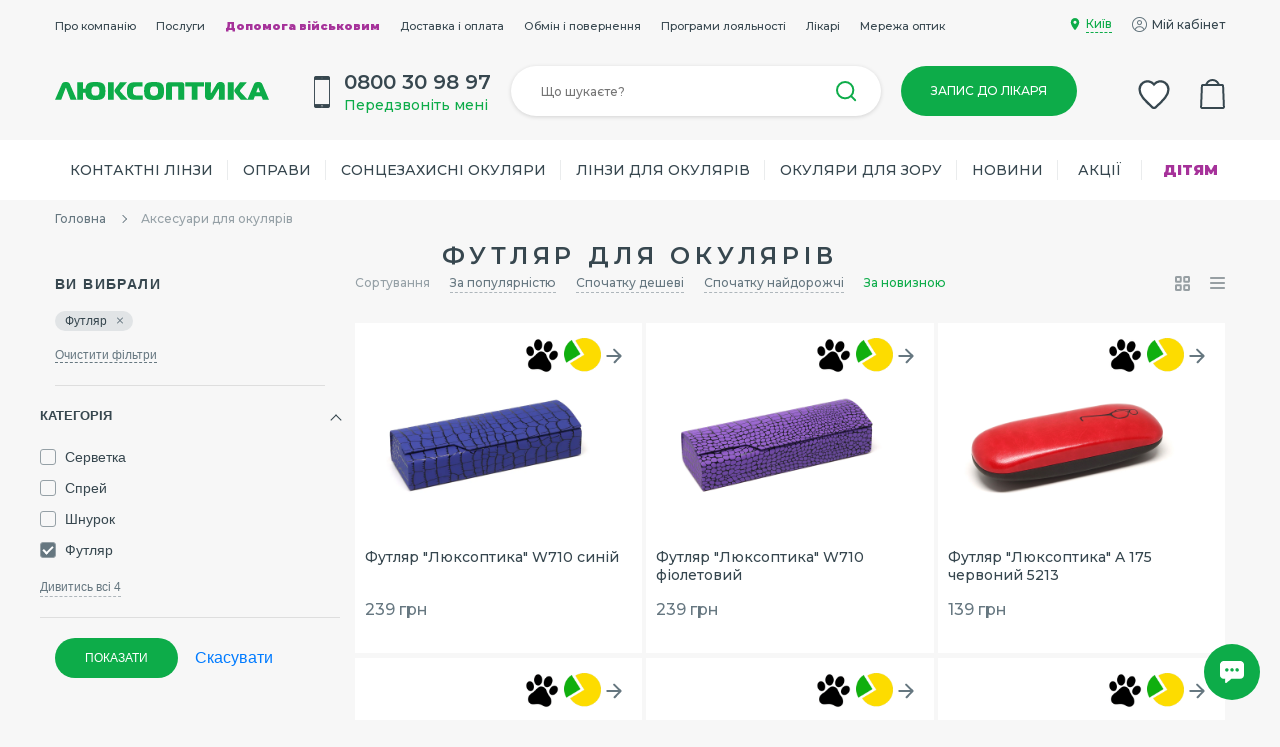

--- FILE ---
content_type: text/html; charset=UTF-8
request_url: https://luxoptica.ua/ua/glasses-accessories/es_l_rk_kategoriya-is-case/apply/
body_size: 66372
content:
<!DOCTYPE html>

<html lang="uk" prefix="og: http://ogp.me/ns#">
<head id="headmetacomposit">
	<meta charset="utf-8">
	<meta http-equiv="X-UA-Compatible" content="IE=edge">
	<meta name="viewport" content="width=device-width, initial-scale=1, shrink-to-fit=no" />
	
			
		
	<meta name="google-site-verification" content="5TvEOTQUvML_9ubIcXIZMqt9Cti3DQ1tCvanjkq_nvs" />
	
	<meta property="og:locale" content="ua_UA" />
			<meta property="og:title" content="Футляр для окулярів" />
		<meta property="og:url" content="https://luxoptica.ua/ua/glasses-accessories/es_l_rk_kategoriya-is-case/apply/" />
			<meta property="og:description" content="Вибирайте та купуйте футляри для окулярів у Люксоптиці ✅ Якісні футляри (чохли) для зберігання окулярів" />
						
    <title>Футляр для окулярів</title>
	<meta http-equiv="Content-Type" content="text/html; charset=UTF-8" />
<meta name="robots" content="index, follow" />
<meta name="description" content="Вибирайте та купуйте футляри для окулярів у Люксоптиці ✅ Якісні футляри (чохли) для зберігання окулярів" />
<link rel="canonical" href="https://luxoptica.ua/ua/glasses-accessories/es_l_rk_kategoriya-is-case/apply/" />
<link href="/bitrix/css/main/bootstrap.min.css?1727247065121326" type="text/css"  rel="stylesheet" />
<link href="/bitrix/css/main/font-awesome.min.css?172724706523748" type="text/css"  rel="stylesheet" />
<link href="/bitrix/js/ui/design-tokens/dist/ui.design-tokens.min.css?172724786222029" type="text/css"  rel="stylesheet" />
<link href="/bitrix/js/ui/fonts/opensans/ui.font.opensans.min.css?17272478622320" type="text/css"  rel="stylesheet" />
<link href="/bitrix/js/main/popup/dist/main.popup.bundle.min.css?172724786226598" type="text/css"  rel="stylesheet" />
<link href="/bitrix/css/main/themes/blue/style.min.css?1727247065331" type="text/css"  rel="stylesheet" />
<link href="/bitrix/js/socialservices/css/ss.min.css?17272478624772" type="text/css"  rel="stylesheet" />
<link href="/bitrix/cache/css/s1/main_v2/page_5c96e5062c97641b591ff3d2ef9d2d82/page_5c96e5062c97641b591ff3d2ef9d2d82_v1.css?176052153366784" type="text/css"  rel="stylesheet" />
<link href="/bitrix/cache/css/s1/main_v2/default_01058c6096cfcfc00162d34370184be2/default_01058c6096cfcfc00162d34370184be2_v1.css?1755678487798" type="text/css"  rel="stylesheet" />
<link href="/bitrix/panel/main/popup.min.css?172724787120774" type="text/css"  rel="stylesheet" />
<link href="/bitrix/cache/css/s1/main_v2/template_69ca09d36414f16be16d56b11ec1cf48/template_69ca09d36414f16be16d56b11ec1cf48_v1.css?176821479619426" type="text/css"  data-template-style="true" rel="stylesheet" />
<script nonce="f124577b9bc5eadaa1db750440ac5c0b">if(!window.BX)window.BX={};if(!window.BX.message)window.BX.message=function(mess){if(typeof mess==='object'){for(let i in mess) {BX.message[i]=mess[i];} return true;}};</script>
<script nonce="f124577b9bc5eadaa1db750440ac5c0b">(window.BX||top.BX).message({'JS_CORE_LOADING':'Загрузка...','JS_CORE_NO_DATA':'- Нет данных -','JS_CORE_WINDOW_CLOSE':'Закрыть','JS_CORE_WINDOW_EXPAND':'Развернуть','JS_CORE_WINDOW_NARROW':'Свернуть в окно','JS_CORE_WINDOW_SAVE':'Сохранить','JS_CORE_WINDOW_CANCEL':'Отменить','JS_CORE_WINDOW_CONTINUE':'Продолжить','JS_CORE_H':'ч','JS_CORE_M':'м','JS_CORE_S':'с','JSADM_AI_HIDE_EXTRA':'Скрыть лишние','JSADM_AI_ALL_NOTIF':'Показать все','JSADM_AUTH_REQ':'Требуется авторизация!','JS_CORE_WINDOW_AUTH':'Войти','JS_CORE_IMAGE_FULL':'Полный размер'});</script>

<script src="/bitrix/js/main/core/core.min.js?1727247861219752"></script>

<script nonce="f124577b9bc5eadaa1db750440ac5c0b">BX.setJSList(['/bitrix/js/main/core/core_ajax.js','/bitrix/js/main/core/core_promise.js','/bitrix/js/main/polyfill/promise/js/promise.js','/bitrix/js/main/loadext/loadext.js','/bitrix/js/main/loadext/extension.js','/bitrix/js/main/polyfill/promise/js/promise.js','/bitrix/js/main/polyfill/find/js/find.js','/bitrix/js/main/polyfill/includes/js/includes.js','/bitrix/js/main/polyfill/matches/js/matches.js','/bitrix/js/ui/polyfill/closest/js/closest.js','/bitrix/js/main/polyfill/fill/main.polyfill.fill.js','/bitrix/js/main/polyfill/find/js/find.js','/bitrix/js/main/polyfill/matches/js/matches.js','/bitrix/js/main/polyfill/core/dist/polyfill.bundle.js','/bitrix/js/main/core/core.js','/bitrix/js/main/polyfill/intersectionobserver/js/intersectionobserver.js','/bitrix/js/main/lazyload/dist/lazyload.bundle.js','/bitrix/js/main/polyfill/core/dist/polyfill.bundle.js','/bitrix/js/main/parambag/dist/parambag.bundle.js']);
</script>
<script nonce="f124577b9bc5eadaa1db750440ac5c0b">(window.BX||top.BX).message({'JS_CORE_LOADING':'Загрузка...','JS_CORE_NO_DATA':'- Нет данных -','JS_CORE_WINDOW_CLOSE':'Закрыть','JS_CORE_WINDOW_EXPAND':'Развернуть','JS_CORE_WINDOW_NARROW':'Свернуть в окно','JS_CORE_WINDOW_SAVE':'Сохранить','JS_CORE_WINDOW_CANCEL':'Отменить','JS_CORE_WINDOW_CONTINUE':'Продолжить','JS_CORE_H':'ч','JS_CORE_M':'м','JS_CORE_S':'с','JSADM_AI_HIDE_EXTRA':'Скрыть лишние','JSADM_AI_ALL_NOTIF':'Показать все','JSADM_AUTH_REQ':'Требуется авторизация!','JS_CORE_WINDOW_AUTH':'Войти','JS_CORE_IMAGE_FULL':'Полный размер'});</script>
<script nonce="f124577b9bc5eadaa1db750440ac5c0b">(window.BX||top.BX).message({'LANGUAGE_ID':'ru','FORMAT_DATE':'DD.MM.YYYY','FORMAT_DATETIME':'DD.MM.YYYY HH:MI:SS','COOKIE_PREFIX':'LS_BITRIX_SM','SERVER_TZ_OFFSET':'7200','UTF_MODE':'Y','SITE_ID':'s1','SITE_DIR':'/','USER_ID':'','SERVER_TIME':'1769465475','USER_TZ_OFFSET':'0','USER_TZ_AUTO':'Y','bitrix_sessid':'85dcbf93241697301632d1da55ea72e1'});</script>


<script  src="/bitrix/cache/js/s1/main_v2/kernel_main/kernel_main_v1.js?1755678494154482"></script>
<script src="/bitrix/js/main/popup/dist/main.popup.bundle.min.js?172724786265670"></script>
<script src="/bitrix/js/currency/currency-core/dist/currency-core.bundle.min.js?17272478613755"></script>
<script src="/bitrix/js/currency/core_currency.min.js?1727247861833"></script>
<script src="/bitrix/js/socialservices/ss.js?17272470661419"></script>
<script nonce="f124577b9bc5eadaa1db750440ac5c0b">BX.setJSList(['/bitrix/js/main/pageobject/pageobject.js','/bitrix/js/main/core/core_window.js','/bitrix/js/main/core/core_fx.js','/bitrix/js/main/session.js','/bitrix/js/main/date/main.date.js','/bitrix/js/main/core/core_date.js','/bitrix/js/main/utils.js','/local/templates/main_v2/components/bitrix/catalog.smart.filter/lenses_filter/script.js','/local/templates/main_v2/components/bitrix/catalog.section/main_/script.js','/local/templates/main_v2/components/bitrix/catalog.item/main/script.js','/local/templates/main_v2/components/bitrix/catalog/certificate/bitrix/catalog.top/.default/section/script.js','/local/templates/main_v2/components/bitrix/news.list/question/script.js','/local/modules/aniart.main/js/jquery-3.7.1.min.js','/local/templates/main_v2/components/aniart/city/popup/script.js','/local/components/lo/appointment/templates/.default/script.js','/local/templates/main_v2/components/lo/favorites.small/main/script.js','/local/templates/main_v2/components/lo/basket.small/main/script.js']);</script>
<script nonce="f124577b9bc5eadaa1db750440ac5c0b">BX.setCSSList(['/local/templates/main_v2/components/bitrix/catalog/main/style.css','/local/templates/main_v2/components/bitrix/catalog.smart.filter/lenses_filter/style.css','/local/templates/main_v2/components/bitrix/catalog.smart.filter/lenses_filter/themes/blue/colors.css','/local/templates/main_v2/components/bitrix/catalog.section/main_/style.css','/local/templates/main_v2/components/bitrix/catalog.item/main/style.css','/local/templates/main_v2/components/bitrix/catalog/certificate/style.css','/local/templates/main_v2/components/bitrix/catalog/certificate/bitrix/catalog.top/.default/section/style.css','/local/templates/main_v2/components/bitrix/catalog/certificate/bitrix/catalog.top/.default/section/themes/blue/style.css','/local/templates/main_v2/components/bitrix/highloadblock.list/SeoText/style.css','/local/templates/main_v2/components/bitrix/news.list/question/style.css','/local/templates/main_v2/components/bitrix/catalog.section/main_/themes/blue/style.css','/local/components/lo/appointment/templates/.default/style.css','/local/templates/main_v2/components/lo/favorites.small/main/style.css','/local/templates/main_v2/components/lo/basket.small/main/style.css','/local/templates/main_v2/components/bitrix/system.auth.form/formOnModal/style.css']);</script>
<script nonce="f124577b9bc5eadaa1db750440ac5c0b" type="text/javascript">
					(function () {
						"use strict";

						var counter = function ()
						{
							var cookie = (function (name) {
								var parts = ("; " + document.cookie).split("; " + name + "=");
								if (parts.length == 2) {
									try {return JSON.parse(decodeURIComponent(parts.pop().split(";").shift()));}
									catch (e) {}
								}
							})("BITRIX_CONVERSION_CONTEXT_s1");

							if (cookie && cookie.EXPIRE >= BX.message("SERVER_TIME"))
								return;

							var request = new XMLHttpRequest();
							request.open("POST", "/bitrix/tools/conversion/ajax_counter.php", true);
							request.setRequestHeader("Content-type", "application/x-www-form-urlencoded");
							request.send(
								"SITE_ID="+encodeURIComponent("s1")+
								"&sessid="+encodeURIComponent(BX.bitrix_sessid())+
								"&HTTP_REFERER="+encodeURIComponent(document.referrer)
							);
						};

						if (window.frameRequestStart === true)
							BX.addCustomEvent("onFrameDataReceived", counter);
						else
							BX.ready(counter);
					})();
				</script>
<script src="https://maps.google.com.ua/maps/api/js?region=UA&key=AIzaSyBafPR8vX5dhE9cq0gw45n1TamKIJG9iKY&language=uk" charset="utf-8"></script>
<link rel="alternate" hreflang="uk-UA" href="https://luxoptica.ua/ua/glasses-accessories/es_l_rk_kategoriya-is-case/apply/"/>
<link rel="alternate" hreflang="ru-UA" href="https://luxoptica.ua/glasses-accessories/es_l_rk_kategoriya-is-case/apply/"/>



<script  src="/bitrix/cache/js/s1/main_v2/template_618c46ced7f39857c939a4a06e53c752/template_618c46ced7f39857c939a4a06e53c752_v1.js?1768214798151561"></script>
<script  src="/bitrix/cache/js/s1/main_v2/page_f69718e4467954e012d25be51ba2255a/page_f69718e4467954e012d25be51ba2255a_v1.js?1767346414105423"></script>


	<link rel="shortcut icon" href="/local/templates/main_v2/build/favicon/favicon.png" />
	<link rel="icon" href="/local/templates/main_v2/build/favicon/favicon.png" type="image/x-icon">
	<link rel="stylesheet" href="/local/templates/main_v2/build/css/main.css?t=1766048941" />

	
		
		<script type="application/javascript" src="/local/templates/main_v2/build/js/analitics.js?t=1767346414"></script>
	
		<!-- Google Tag Manager -->
		<script nonce="f124577b9bc5eadaa1db750440ac5c0b">(function(w,d,s,l,i){w[l]=w[l]||[];w[l].push({'gtm.start':
					new Date().getTime(),event:'gtm.js'});var f=d.getElementsByTagName(s)[0],
				j=d.createElement(s),dl=l!='dataLayer'?'&l='+l:'';j.async=true;j.src=
				'https://www.googletagmanager.com/gtm.js?id='+i+dl;f.parentNode.insertBefore(j,f);
			})(window,document,'script','dataLayer','GTM-NQGB4GG');</script>
		<!-- End Google Tag Manager -->
	
	<script nonce="f124577b9bc5eadaa1db750440ac5c0b" type="text/javascript">
		(function(c,l,a,r,i,t,y){
			c[a]=c[a]||function(){(c[a].q=c[a].q||[]).push(arguments)};
			t=l.createElement(r);t.async=1;t.src="https://www.clarity.ms/tag/"+i;
			y=l.getElementsByTagName(r)[0];y.parentNode.insertBefore(t,y);
		})(window, document, "clarity", "script", "q5nz9kga9l");
	</script>

</head>

<body>
<input type="hidden" id="ct" value="">
	<!-- Google Tag Manager (noscript) -->
	<noscript><iframe src="https://www.googletagmanager.com/ns.html?id=GTM-NQGB4GG"
					  height="0" width="0" style="display:none;visibility:hidden"></iframe></noscript>
	<!-- End Google Tag Manager (noscript) -->


<div id="app">

<!-- header top mobile -->
<header class="head-mob">
	<div class="container">
        <div class="logo-mob">
            <a href="/ua/">
                <img src="/local/templates/main_v2/build/img/logo.svg">
            </a>
        </div>

		<div class="head-mob-right">
			<div class="header-fast-click">
				<ul>
					<li>
						<a href="#" class="js-show-search">
							<svg width="25" height="25" viewBox="0 0 25 25" fill="none" xmlns="http://www.w3.org/2000/svg">
								<circle cx="11.4583" cy="11.4583" r="10.4583" stroke="#37474F" stroke-width="2"/>
								<path d="M23.9583 23.9583L19.2708 19.2708" stroke="#37474F" stroke-width="2" stroke-linecap="round"/>
							</svg>
						</a>
					</li>
					<li>
						<div class="one-el" id="favorites-small-mob">
							<a href="/ua/favorites/" class="fav-link ">
								<i></i>
								<svg width="32" height="30" viewBox="0 0 25 23" fill="none" xmlns="http://www.w3.org/2000/svg" class="svg-green">
									<path d="M10.8253 22.3141C11.7749 23.2264 13.2369 23.2264 14.1865 22.3271L14.3115 22.2098L14.3869 22.1383C20.9044 15.9617 25.1691 11.9201 24.9949 6.88251C24.9199 4.66682 23.8328 2.54237 22.071 1.29116C18.7722 -1.06789 14.6988 0.039953 12.4997 2.72484C10.3005 0.039953 6.22707 -1.05486 2.92834 1.29116C1.16652 2.54237 0.0794333 4.66682 0.0044621 6.88251C-0.157975 11.9395 4.12788 15.9929 10.6879 22.1838L10.8253 22.3141Z" fill="#0DAC49"/>
								</svg>
								<svg width="32" height="30" viewBox="0 -2 25 26" xmlns="http://www.w3.org/2000/svg" class="svg-gray">
									<path d="M10.8253 22.3141C11.7749 23.2264 13.2369 23.2264 14.1865 22.3271L14.3115 22.2098L14.3869 22.1383C20.9044 15.9617 25.1691 11.9201 24.9949 6.88251C24.9199 4.66682 23.8328 2.54237 22.071 1.29116C18.7722 -1.06789 14.6988 0.039953 12.4997 2.72484C10.3005 0.039953 6.22707 -1.05486 2.92834 1.29116C1.16652 2.54237 0.0794333 4.66682 0.0044621 6.88251C-0.157975 11.9395 4.12788 15.9929 10.6879 22.1838L10.8253 22.3141Z" fill="white" stroke="#37474F" stroke-width="2"/>
								</svg>
							</a>
						</div>
					</li>
					<li>
						<div id="small-basket-mob" class="one-el">
							<a href="/ua/cart/" class="bask-link bask-link-more smalcarthide">
								<i></i>
								<svg width="25" height="30" viewBox="0 0 25 30" fill="none" xmlns="http://www.w3.org/2000/svg">
									<path d="M24.0768 6.92006C24.0339 5.84745 23.1519 5 22.0784 5L2.92156 5C1.84809 5 0.966064 5.84745 0.923161 6.92007L0.0831939 27.9201C0.0377951 29.0551 0.945672 30 2.0816 30H22.9184C24.0543 30 24.9622 29.0551 24.9168 27.9201L24.0768 6.92006Z" fill="#0DAC49"/>
									<path d="M20 7.5C20 11.6421 16.6421 15 12.5 15C8.35786 15 5 11.6421 5 7.5C5 3.35786 8.35786 0 12.5 0C16.6421 0 20 3.35786 20 7.5ZM7.25 7.5C7.25 10.3995 9.6005 12.75 12.5 12.75C15.3995 12.75 17.75 10.3995 17.75 7.5C17.75 4.6005 15.3995 2.25 12.5 2.25C9.6005 2.25 7.25 4.6005 7.25 7.5Z" fill="#0DAC49"/>
								</svg>
							</a>
							<a href="/ua/cart/" class="bask-link  bask-link-none smalcartshow">
								<i class="no-items-count"></i>
								<svg xmlns="http://www.w3.org/2000/svg" width="25" height="30" viewBox="0 0 25 30" fill="none">
									<path fill-rule="evenodd" clip-rule="evenodd" d="M19.5732 5C19.451 4.65433 19.3042 4.3203 19.1349 4C18.5143 2.82591 17.5912 1.83642 16.4693 1.13529C15.3181 0.415813 13.9576 0 12.5 0C11.0424 0 9.68188 0.415813 8.53065 1.13529C7.40879 1.83642 6.48565 2.82591 5.86502 4C5.69571 4.3203 5.54892 4.65433 5.42674 5H2.92154C1.84807 5 0.966044 5.84745 0.923141 6.92007L0.0831745 27.9201C0.0377756 29.0551 0.945652 30 2.08158 30H22.9184C24.0543 30 24.9622 29.0551 24.9168 27.9201L24.0768 6.92006C24.0339 5.84745 23.1519 5 22.0784 5H19.5732ZM17.4003 5C17.0161 4.24845 16.4641 3.59693 15.7937 3.09487C14.8755 2.40727 13.7353 2 12.5 2C11.2646 2 10.1244 2.40727 9.20628 3.09487C8.53588 3.59693 7.98388 4.24845 7.59969 5H17.4003ZM22.9184 28H2.08158L2.92154 7H22.0784L22.9184 28Z" fill="#37474F"/>
								</svg>
							</a>
						</div>
					</li>
                    <li>
                                                    <a href="javascript:void(0)" data-toggle="modal" data-target="#loginModal">
                                <svg width="25" height="25" viewBox="0 0 20 20" fill="none" xmlns="http://www.w3.org/2000/svg">
                                    <path fill-rule="evenodd" clip-rule="evenodd" d="M3.17915 17.3143C3.22271 17.355 3.26663 17.3952 3.31091 17.4351C5.08245 19.0298 7.4274 20 10 20C12.5726 20 14.9176 19.0298 16.6891 17.4351C16.7334 17.3952 16.7773 17.355 16.8208 17.3143C18.7772 15.4893 20 12.8881 20 10C20 4.475 15.525 0 10 0C4.475 0 0 4.475 0 10C0 12.8881 1.22279 15.4893 3.17915 17.3143ZM18 10C18 11.9587 17.2972 13.7523 16.1298 15.1426C15.875 14.6821 15.5462 14.2325 15.1343 13.8211C14.0093 12.6974 12.323 11.9167 10 11.9167C7.677 11.9167 5.99072 12.6974 4.86569 13.8211C4.45382 14.2325 4.125 14.6821 3.87018 15.1426C2.70282 13.7523 2 11.9587 2 10C2 5.57957 5.57957 2 10 2C14.4204 2 18 5.57957 18 10ZM6.2791 15.2362C5.87117 15.6436 5.58914 16.1059 5.40976 16.5542C6.70886 17.4654 8.29163 18 10 18C11.7084 18 13.2911 17.4654 14.5902 16.5542C14.4109 16.1059 14.1288 15.6436 13.7209 15.2362C13.0053 14.5214 11.8437 13.9167 10 13.9167C8.15633 13.9167 6.9947 14.5214 6.2791 15.2362ZM11.3333 7.5C11.3333 8.23638 10.7364 8.83333 10 8.83333C9.26362 8.83333 8.66667 8.23638 8.66667 7.5C8.66667 6.76362 9.26362 6.16667 10 6.16667C10.7364 6.16667 11.3333 6.76362 11.3333 7.5ZM13.3333 7.5C13.3333 9.34095 11.841 10.8333 10 10.8333C8.15905 10.8333 6.66667 9.34095 6.66667 7.5C6.66667 5.65905 8.15905 4.16667 10 4.16667C11.841 4.16667 13.3333 5.65905 13.3333 7.5Z" fill="#37474F"/>
                                </svg>

                            </a>
                                            </li>
				</ul>
			</div>
			<div class="show-hide-menu js-show-menu">
				<div class="show-hide-menu-in">
					<span></span>
					<span></span>
					<span></span>
				</div>
			</div>
		</div>
	</div>
</header>
<!-- / header top mobile -->

<search-title-main :mobile="true"></search-title-main>

<header class="header-desc">
    <!-- header top -->
	<div class="header-top">
		<div class="container">
			<div class="row">
				<div class="col-12">
					<div class="header-menu">
						<div class="header-top-menu">
                            <ul>
                        <li >
                <a href="/ua/about/">Про компанію</a>
            </li>
                                <li >
                <a href="/ua/services/">Послуги</a>
            </li>
                                <li >
                <a href="/ua/bezkoshtovno-dlia-viyskovikh-u-liuksoptytsi/">Допомога військовим</a>
            </li>
                                <li >
                <a href="/ua/delivery/">Доставка і оплата</a>
            </li>
                                <li >
                <a href="/ua/obmen-i-vozvrat/#">Обмін і повернення</a>
            </li>
                                <li >
                <a href="/ua/loyalty/">Програми лояльності</a>
            </li>
                                <li >
                <a href="/ua/doctors/">Лікарі</a>
            </li>
                                <li >
                <a href="/ua/optics/all/">Мережа оптик</a>
            </li>
            </ul>


						</div>
					</div>

					<div class="header-top-info">
                        <div class="your-city" id="city-selector">
    <a href="javascript:void(0);" class="btn-city-select" id="user-select-sity">
        		<!--'start_frame_cache_user-select-sity'--><span data-code="9807">Київ</span><!--'end_frame_cache_user-select-sity'-->    </a>
</div>



<script nonce="f124577b9bc5eadaa1db750440ac5c0b" type="application/javascript">
    $(document).ready(function () {
        //set component params
        
                CitySelector.setSelectedSettlementId(9807);
                CitySelector.setLang("ua");
    });
</script>
						<div class="header-lk" id="header-lk">
						
													
																	<a href="javascript:void(0)" data-toggle="modal" data-target="#loginModal">
										Мій кабінет									</a>
																					</div>
						<!-- close mobile menu -->
						<div class="close-menu js-close-menu"></div>
						<!-- close mobile menu -->
					</div>

				</div>
			</div>
		</div>
	</div>
	<!-- header top -->

	<!-- header middle -->
	<div class="header-middle">
		<div class="container">
			<div class="row">
				<div class="col-12">
                    <div class="logo">
                        <a href="/ua/">
                            <img src="/local/templates/main_v2/build/img/logo.svg">
                        </a>
                    </div>

					<div class="header-phone">
                        <span>0800 30 98 97</span>
                        						<a href="javascript:void(0);" onClick="openCallBack()" class="">Передзвоніть мені</a>
					</div> 
					
										
					<div style="display:none">
						<form autocomplete="off" action="/ua/search/" >
														<input name="q" type="text" required="required" class="search-input " placeholder="Пошук" itemprop="query-input">
							<button class="search-bt"></button> <!----> 
							<button type="reset" class="search-remove"></button>
						</form>
					</div>
					
					<div style="width:390px; float:left; height:30px;"><search-title-main><div data-v-c84ce878="" class="search evinent-search-container"><div class="search-in"><input name="q" type="text" required="required" class="search-input evinent-search-input" placeholder="Що шукаєте?" maxlength="256" autocomplete="off"></div></div></search-title-main></div>
					
                    					<div class="record">
													
															
<script src="/local/components/lo/appointment/templates/.default/jquery.maskedinput.min.js" type="application/javascript"></script>
<script src="/local/components/lo/appointment/templates/.default/script.js" type="application/javascript"></script>


<input type="hidden" value="1769465474" id="nowTime">	
		<input type="hidden" class="telCheckCode_">
	<input type="hidden" id="holdkay" value="LWAH76">
	
	<input type="hidden" id="city" value="d54725c7-c7a2-11e7-aa9c-0050569c045e">
	
	<input type="hidden" id="lang" value="ua">
	<input type="hidden" id="SELECT_ALGORITHM_ERROR" value="Вкажіть з чого хочете почати">
	<input type="hidden" id="ORDER_SELECT_DOCTOR_TITLE_" value="Оберіть лікаря">
	<input type="hidden" id="SELECT_DATE_TIME_TITLE" value="Вкажіть дату і час">
	<input type="hidden" id="ORDER_DOCTOR" value="Лікар">
	<input type="hidden" id="CHECK_Y_TEL_TITLE" value="Введіть код з SMS">
	<input type="hidden" id="SEND_SMS_TO" value="Код підтвердження надіслали на: ">
	<input type="hidden" id="CHECK_Y_TEL_TEXT" value="Час доставлення SMS від декількох секунд до двох хвилин залежно від завантаження мережі оператора зв'язку">
	<input type="hidden" id="CHECK_Y_TEL_BUTT" value="Підтвердити">
	<input type="hidden" id="appointmentFolder" value="/local/components/lo/appointment/templates/.default">
		
	
	<div class="ppRezervOpen def-big-bt" >Запис до лікаря</div>
	<div class="shadow"></div>
		<div class="ppRezerv " style="display:none">
		<div class="backArrow ppRezervBack ppRezervBack_" data-prevstep="ppRezervStep1"><div></div></div>
		<div class="ppRezervClose ppRezervCloseStyle" data-hold="LWAH76" ></div>
					<div class="h1title">Запис на прийом до лікаря</div>
				<div class="ppRezervStep1 steps" data-nextstep="ppRezervStep2">
		
		
			<div class="h2title">З чого хочете почати?</div>
			<div class="ppSelectAlgorithm">
				<div class="ppRezervOpticBlock">
					<label for="algorithm1">
						<div class="block">
							<div class="radio">
								<input type="radio" id="algorithm1" name="algorithm" class="selectAlgor" value="1">
							</div>
							<div class="addresTel">Обрати лікаря</div>
							<div class="time">Для початку я хочу обрати лікаря</div>
						</div>
					</label>
				</div>
				
				<div class="ppRezervOpticBlock">
					<label for="algorithm2">
						<div class="block">
							<div class="radio">
								<input type="radio" id="algorithm2" name="algorithm" class="selectAlgor" value="2">
							</div>
							<div class="addresTel">Обрати адресу оптики</div>
							<div class="time">Для початку я хочу обрати зручне розташування оптики</div>
						</div>
					</label>
				</div>
				
				<div class="ppRezervOpticBlock">
					<label for="algorithm3">
						<div class="block">
							<div class="radio">
								<input type="radio" id="algorithm3" name="algorithm" class="selectAlgor" value="3">
							</div>
							<div class="addresTel">ОБРАТИ ПОСЛУГУ</div>
							<div class="time">Я хочу перевірити свій зір та підібрати рецепт на окуляри/контактні лінзи або обрати іншу послугу.</div>
						</div>
					</label>
				</div>
			</div>
		
		</div>
		<div class="ppRezervStep2 steps" data-nextstep="ppRezervStep3" data-prevstep="ppRezervStep1">
	
			<div class="selectAlgor1 algorithmBlock">
				<div class="centerblock">
					<div class="ppRezervSearchBlock">
						<div class="search-in">
							<input name="searchDoc" type="text" required="required" class="serchDoc" placeholder="Знайти лікаря">
							<button class="search-bt"></button>
						</div>
					</div>
				</div>
				<div class="h2title">Оберіть лікаря</div>
				<div class="algRess1"></div>
			</div>
			<div class="selectAlgor2 algorithmBlock">
				<div class="centerblock">
					<div class="ppRezervSearchBlock">
						<div class="search-in">
							<input name="searchOpt" type="text" required="required" class="serchOpt" placeholder="Пошук оптики за адресою">
							<button class="search-bt"></button>
						</div>
					</div>
				</div>
				<div class="h2title">Оберіть наближчу оптику</div>
				<div class="algRess2 optBlock2"></div>
			</div>
			<div class="selectAlgor3 algorithmBlock">
				<div class="h2title">Вкажіть вік пацієнта</div>
				<div class="centerblock"><div class="algRess3"></div></div>
			</div>
		
				
		</div>
		
		<div class="ppRezervStep3 steps" data-nextstep="ppRezervStep4" data-prevstep="ppRezervStep2">
		
			<div class="selectAlgor1 selectAlgor2 algorithmBlock">
				<div class="h2title">Оберіть послугу</div>
				<div class="centerblock">
					<div class="servCheck">
						
					</div>
				</div>
			</div>
			<div class="selectAlgor3 algorithmBlock">
				<div class="h2title">Оберіть послугу</div>
				<input type="hidden" id="childrenDocsIds">				
				<div class="centerblock childrenService"></div>				
			</div>
		
		
		</div>
		
		<div class="ppRezervStep4 steps" data-nextstep="ppRezervStep5" data-prevstep="ppRezervStep3">
		
			<div class="selectAlgor1 algorithmBlock">
				<div class="h2title">Вкажіть дату і час</div>
				<div class="centerblock">
					<div class="optBlock"></div>
				</div>
				<div class="" id="calendarAlg1"></div>
			</div>
			<div class="selectAlgor2 algorithmBlock">
				<div class="h2title">Вкажіть дату і час</div>
				<div class="centerblock" style="display:none">
					<div class="docBlock2"></div>
				</div>
				<div class="" id="calendarAlg2"></div>
			</div>
			
			
			<div class="selectAlgor3 algorithmBlock">
				<div class="h2title getOpticAolg3title">Оберіть оптику</div>
				<div class="getOpticAolg3">
				</div>
			</div>
		
		
		</div>
		
		<div class="ppRezervStepLoadOptics steps" data-nextstep="ppRezervStep5" data-prevstep="ppRezervStep4">
		
			<div class="selectAlgor3 algorithmBlock">
				<div class="h2title getDocAolg3title" style="display:none">Вкажіть дату і час</div>
				<div class="centerblock centerblock_calendat" style="display:none">
					<div class="docBlock3">
					
						<div class="def-choose ppRezervDocBlock">
							<div class="dropdown">
								<button type="button" id="userDocSelect" data-toggle="dropdown" class="dropdown-toggle">
									<span>Оберіть лікаря</span>
								</button>
								<div class="dropdown-menu docBlock3_variantDock">
									
								</div>
							</div>
						</div>

					</div>
				</div>
				<div id="calendarAlg3" style="display:none">
				</div>
			</div>
		
		</div>
		
		<div class="ppRezervStep5 steps" data-nextstep="ppRezervStep6" data-prevstep="ppRezervStep\">
			<div class="addUserRezervBlock ppBlock tableBlock">
				<div class="addURform">
					<div class="title">Вкажіть ваші дані</div>
					<input type="hidden" name="rezervUserData" id="rezervUserData">
					<input type="hidden" name="appointment_id" id="appointment_id">
					<input type="text" name="rezervUserName" id="rezervUserName" placeholder="Ім'я (обов'язково)">
					<input type="text" name="rezervUserPhone" id="rezervUserPhone" placeholder="Телефон (обов'язково)">
					<input type="text" name="rezervUserEmail" id="rezervUserEmail" placeholder="E-mail">
					<textarea name="rezervUserComments" id="rezervUserComments" placeholder="Коментар"></textarea>
					<label for="pravaok"><input type="checkbox" name="pravaok" id="pravaok" >Даю згоду на обробку персональних даних згідно з <a href="https://luxoptica.ua/ua/terms-of-use/#personal-data-processing" target="_blank">Політикою конфіденційності</a></label> 
					
					<div id="zapMessage"></div>
				</div>
				<div class="infoURform">
					<div class="blockinfo">
						<b class="infoDocName"></b><br>
						<span class="infoDocDescr"></span>
					</div>
					<div class="blockinfo">
						<b>Послуга</b><br>
						<table class="infoDocServ"></table>
					</div>
					<div class="blockinfo">
						<b>Дата і час</b><br>
						<span class="infoDocDate"></span>
					</div>
					<div class="blockinfo">
						<b>Оптика</b><br>
						<span class="infoDocOptic"></span>
					</div>
				</div>
				<div class="clear"></div>
				<button id="AddUserRezerv" onClick="AddUserRezerv($(this));">Записатись на прийом</button>
				<div class="holdTime">Для оформлення запису у вас залишилось <b><span id="holdTime">15:00</span></b></div>
				<div class="clear" style="margin-bottom:30px;"></div>
			</div>
			<div class="ppMessage ppBlock"></div>
		</div>
		
		
		
		<div class="ppRezervStep6 steps">
			<div class="addUserRezervBlock ppBlock tableBlock">
				<div class="addURform">
					<div class="title">Запис на прийом успішно збережено!</div>
					<p></p>
					<div class="ppRezervClose closeButton" id="closeButton">Закрити</div>
				</div>
				<div class="infoURform">
					<div class="blockinfo">
						<b class="infoDocName_F"></b><br>
						<span class="infoDocDescr_F"></span>
					</div>
					<div class="blockinfo">
						<b>Послуга</b><br>
						<table class="infoDocServ_F"></table>
					</div>
					<div class="blockinfo">
						<b>Дата і час</b><br>
						<span class="infoDocDate_F"></span>
					</div>
					<div class="blockinfo">
						<b>Оптика</b><br>
						<span class="infoDocOptic_F"></span>
					</div>
				</div>
			</div>
			<div class="ppMessage ppBlock"></div>
		</div>
		
		<div class="footer">
			<div class="footerBlock">
				<div class="button rezNextStep" data-nextstep="ppRezervStep2" onClick="rezNextStep($(this))" data-hold="LWAH76">Продовжити</div>
			</div>
		</div>
		
		<div style="display:none">
			<input type="hidden" id="ORDER_Y_CITY" value="Ваше місто">
			<input type="hidden" id="ERROR_NO_DOC" value="В обраній оптиці розклад роботи лікаря ще не сформован. Для запису до лікаря будь ласка зверніться за номером: ">
			<input type="hidden" id="ERROR_NO_TIME" value="На жаль в обраній вами оптиці немає вільних прийомних годин. З питання запису на більш пізній термін будь ласка зверніться в оптику за номером ">
			<input type="hidden" id="ERROR_NO_TIME_" value=" або виберіть іншу оптику.">
			<input type="hidden" id="FORM_ERROR_OPTI" value="Оберіть будь ласка оптику!">
			<input type="hidden" id="FORM_ERROR_SERVICE" value="Оберіть будь ласка послугу!">
			<input type="hidden" id="FORM_ERROR_TIME" value="Оберіть будь ласка час!">
			<input type="hidden" id="FORM_ERROR" value="Необхідно заповнити всі поля!">
			<input type="hidden" id="ORDER_CHANGE_SERVICE" value="Потрібно обрати послугу!">
			<input type="hidden" id="ORDER_DELET" value="Видалити">
			<input type="hidden" id="CHECK_Y_TEL_CODE" value="Введіть цей код: ">
			<input type="hidden" id="ORDER_CHANGE_TIME" value="Поміняти час">
		</div>
		
	</div>
		
	<div class="overPP"><div></div><span class="ppRezervCloseStyle servInfoClos"></span></div><div class="overSH"></div>
	
	
	

														
											</div>
					<div class="fav-bask">
						<div class="one-el" id="favorites-small">
    <a href="javascript:void(0)" class="fav-link ">
		<i>0</i>
		<svg width="32" height="30" viewBox="0 0 25 23" fill="none" xmlns="http://www.w3.org/2000/svg" class="svg-green">
			<path d="M10.8253 22.3141C11.7749 23.2264 13.2369 23.2264 14.1865 22.3271L14.3115 22.2098L14.3869 22.1383C20.9044 15.9617 25.1691 11.9201 24.9949 6.88251C24.9199 4.66682 23.8328 2.54237 22.071 1.29116C18.7722 -1.06789 14.6988 0.039953 12.4997 2.72484C10.3005 0.039953 6.22707 -1.05486 2.92834 1.29116C1.16652 2.54237 0.0794333 4.66682 0.0044621 6.88251C-0.157975 11.9395 4.12788 15.9929 10.6879 22.1838L10.8253 22.3141Z" fill="#0DAC49"/>
		</svg>
        <svg width="32" height="30" viewBox="0 -2 25 26" xmlns="http://www.w3.org/2000/svg" class="svg-gray">
			<path d="M10.8253 22.3141C11.7749 23.2264 13.2369 23.2264 14.1865 22.3271L14.3115 22.2098L14.3869 22.1383C20.9044 15.9617 25.1691 11.9201 24.9949 6.88251C24.9199 4.66682 23.8328 2.54237 22.071 1.29116C18.7722 -1.06789 14.6988 0.039953 12.4997 2.72484C10.3005 0.039953 6.22707 -1.05486 2.92834 1.29116C1.16652 2.54237 0.0794333 4.66682 0.0044621 6.88251C-0.157975 11.9395 4.12788 15.9929 10.6879 22.1838L10.8253 22.3141Z" fill="white" stroke="#37474F" stroke-width="2"/>
		</svg>
    </a>

    <div class="mini-drop">
        <div class="mini-drop-top">
            <div class="mini-drop-tit">
                Вибране            </div>
            <div class="mini-drop-text">
                Ви додали                <span>0</span> товарів            </div>
        </div>

        <div class="mini-drop-body">
		
			
		
            <div class="mini-drop-list favorite_block">
                				<input type="hidden" value="" id="allfav">
            </div>
        </div>

        <div class="mini-drop-bot">
            <div class="mini-drop-bt">
				<a href="/ua/favorites/" class="def-big-bt">все вибране</a>
            </div>
        </div>
    </div>
</div>
                        						
						<!--'start_frame_cache_hCGi4e'--><input id="templateFolder" value="/local/templates/main_v2/components/lo/basket.small/main/ajax.php" type="hidden">
<input id="basket-action" value="" type="hidden">
<input id="MIN_SUM_FOR_FREE_DELIVERY" value="1200" type="hidden">


<div id="small-basket" class="one-el bayButtonHide">
	    <a href="#" class="bask-link bask-link-more smalcarthide">
		<i>0</i>
		<svg width="25" height="30" viewBox="0 0 25 30" fill="none" xmlns="http://www.w3.org/2000/svg">
			<path d="M24.0768 6.92006C24.0339 5.84745 23.1519 5 22.0784 5L2.92156 5C1.84809 5 0.966064 5.84745 0.923161 6.92007L0.0831939 27.9201C0.0377951 29.0551 0.945672 30 2.0816 30H22.9184C24.0543 30 24.9622 29.0551 24.9168 27.9201L24.0768 6.92006Z" fill="#0DAC49"/>
			<path d="M20 7.5C20 11.6421 16.6421 15 12.5 15C8.35786 15 5 11.6421 5 7.5C5 3.35786 8.35786 0 12.5 0C16.6421 0 20 3.35786 20 7.5ZM7.25 7.5C7.25 10.3995 9.6005 12.75 12.5 12.75C15.3995 12.75 17.75 10.3995 17.75 7.5C17.75 4.6005 15.3995 2.25 12.5 2.25C9.6005 2.25 7.25 4.6005 7.25 7.5Z" fill="#0DAC49"/>
		</svg>
    </a>
    <a href="#" class="bask-link  bask-link-none smalcartshow">
		<i class="no-items-count">0</i>
		<svg xmlns="http://www.w3.org/2000/svg" width="25" height="30" viewBox="0 0 25 30" fill="none">
			<path fill-rule="evenodd" clip-rule="evenodd" d="M19.5732 5C19.451 4.65433 19.3042 4.3203 19.1349 4C18.5143 2.82591 17.5912 1.83642 16.4693 1.13529C15.3181 0.415813 13.9576 0 12.5 0C11.0424 0 9.68188 0.415813 8.53065 1.13529C7.40879 1.83642 6.48565 2.82591 5.86502 4C5.69571 4.3203 5.54892 4.65433 5.42674 5H2.92154C1.84807 5 0.966044 5.84745 0.923141 6.92007L0.0831745 27.9201C0.0377756 29.0551 0.945652 30 2.08158 30H22.9184C24.0543 30 24.9622 29.0551 24.9168 27.9201L24.0768 6.92006C24.0339 5.84745 23.1519 5 22.0784 5H19.5732ZM17.4003 5C17.0161 4.24845 16.4641 3.59693 15.7937 3.09487C14.8755 2.40727 13.7353 2 12.5 2C11.2646 2 10.1244 2.40727 9.20628 3.09487C8.53588 3.59693 7.98388 4.24845 7.59969 5H17.4003ZM22.9184 28H2.08158L2.92154 7H22.0784L22.9184 28Z" fill="#37474F"/>
		</svg>
    </a>
	
    <div class="mini-drop" >
		<div class="mini-drop-top">
			<div class="mini-drop-tit">Кошик</div>
			<div class="mini-drop-delivery-sum" style="display:none" >Для безкоштовної доставки не вистачає  <span>1200</span> грн</div>
			<div class="mini-drop-text">Ви додали <span class="basket-items-count">0</span> товарів на суму <span class="basket-price">0 грн</span></div>
		</div>
		
		<div class="mini-drop-body">
			<div class="mini-drop-list ga-items-list">
							</div>
		</div>
		
		<div class="mini-drop-bot">
			<div class="mini-all-sum">
				<ul>
										<li class="final-sum">
						<span class="all-sum-name">Разом</span>
						<span class="all-sum-price basket-price">0 грн</span>
					</li>
				</ul>
			</div>

			<div class="mini-drop-bt">
				<a href="/ua/checkout/" rel="nofollow" class="def-big-bt" style="display:none" onclick="checkoutStep($(this), 1)" data-name="" data-id="" data-price="" data-brand="" data-category="" data-quantity="">Оформити замовлення</a>
				<a href="/ua/cart/" rel="nofollow" class="go-bask">До кошика</a>
			</div>
		</div>
		
    </div>
</div>
<!--'end_frame_cache_hCGi4e'-->					</div>
				</div>
			</div>
		</div>
	</div>
	<!-- / header middle -->

	<!-- header nav -->
		
<div class="header-nav">
	<div class="container">
        <nav class="nav">
            <ul >
				
									<li class="hide-desc-item show-mob-item"><a href="/ua/bezkoshtovno-dlia-viyskovikh-u-liuksoptytsi/" class="menu-action">Допомога військовим</a> <div class="sub-menu"></div></li>
							
                                                                                <li>
							                            <a href="/ua/contact-lenses-and-solutions/">
                                Контактні лінзи                            </a>
                                                            <div class="sub-menu">
                                                                                                                                                <div class="sub-menu-descr">
                                        <div class="container">
                                            <div class="sub-menu-descr-in">
                                                                                                                                                    <div class="one-sub-menu">
                                                                                                                    <div class="one-list-menu " data-linck="#">
                                                                
                                                                                                                                
                                                                <div class="one-list-menu-tit">
                                                                                                                                            Бренд                                                                                                                                    </div>
                                                                                                                                                                                                    <ul>
                                                                                                                                                    <li>
                                                                                <a href="/ua/contact-lenses-and-solutions/es_l_obshch_brend-is-alcon/apply/" data-test="#">Alcon</a>
                                                                            </li>
                                                                                                                                                    <li>
                                                                                <a href="/ua/contact-lenses-and-solutions/es_l_obshch_brend-is-bausch-lomb/apply/" data-test="#">Bausch & Lomb</a>
                                                                            </li>
                                                                                                                                                    <li>
                                                                                <a href="/ua/contact-lenses-and-solutions/es_l_obshch_brend-is-coopervision/apply/" data-test="#">CooperVision</a>
                                                                            </li>
                                                                                                                                                    <li>
                                                                                <a href="/ua/contact-lenses-and-solutions/es_l_obshch_brend-is-clearlab/apply/" data-test="#">Clearlab</a>
                                                                            </li>
                                                                                                                                                    <li>
                                                                                <a href="/ua/contact-lenses-and-solutions/es_l_obshch_brend-is-myi/apply/" data-test="#">MY I</a>
                                                                            </li>
                                                                                                                                            </ul>
                                                                                                                            </div>
                                                                                                                    <div class="one-list-menu " data-linck="#">
                                                                
                                                                                                                                
                                                                <div class="one-list-menu-tit">
                                                                                                                                            Лінійка                                                                                                                                    </div>
                                                                                                                                                                                                    <ul>
                                                                                                                                                    <li>
                                                                                <a href="/ua/contact-lenses-and-solutions/es_obshch_lineyka-is-air-optix/apply/" data-test="#">Air Optix</a>
                                                                            </li>
                                                                                                                                                    <li>
                                                                                <a href="/ua/contact-lenses-and-solutions/es_obshch_lineyka-is-biofinity/apply/" data-test="#">Biofinity</a>
                                                                            </li>
                                                                                                                                                    <li>
                                                                                <a href="/ua/contact-lenses-and-solutions/es_obshch_lineyka-is-biotrue/apply/" data-test="#">Biotrue</a>
                                                                            </li>
                                                                                                                                                    <li>
                                                                                <a href="/ua/contact-lenses-and-solutions/es_obshch_lineyka-is-clear/apply/" data-test="#">Clear</a>
                                                                            </li>
                                                                                                                                                    <li>
                                                                                <a href="/ua/contact-lenses-and-solutions/es_obshch_lineyka-is-clearlux/apply/" data-test="#">ClearLux</a>
                                                                            </li>
                                                                                                                                            </ul>
                                                                                                                            </div>
                                                                                                                    <div class="one-list-menu " data-linck="#">
                                                                
                                                                                                                                
                                                                <div class="one-list-menu-tit">
                                                                                                                                            Режим заміни                                                                                                                                    </div>
                                                                                                                                                                                                    <ul>
                                                                                                                                                    <li>
                                                                                <a href="/ua/contact-lenses-and-solutions/es_l_mkl_srok_nosheniya-is-1-mesyats/apply/" data-test="#">1 місяць</a>
                                                                            </li>
                                                                                                                                                    <li>
                                                                                <a href="/ua/contact-lenses-and-solutions/es_l_mkl_srok_nosheniya-is-1-den/apply/" data-test="#">1 день</a>
                                                                            </li>
                                                                                                                                                    <li>
                                                                                <a href="/ua/contact-lenses-and-solutions/es_l_mkl_srok_nosheniya-is-3-mesyatsa/apply/" data-test="#">3 місяці</a>
                                                                            </li>
                                                                                                                                            </ul>
                                                                                                                            </div>
                                                                                                                    <div class="one-list-menu " data-linck="#">
                                                                
                                                                                                                                
                                                                <div class="one-list-menu-tit">
                                                                                                                                            Тип лінз                                                                                                                                    </div>
                                                                                                                                                                                                    <ul>
                                                                                                                                                    <li>
                                                                                <a href="/ua/contact-lenses-and-solutions/es_mkl_naznachenie-is-dlya-dali-ili/apply/" data-test="#">Для далі (+ або -)</a>
                                                                            </li>
                                                                                                                                                    <li>
                                                                                <a href="/ua/contact-lenses-and-solutions/es_mkl_naznachenie-is-multifokalnye/apply/" data-test="#">Мультифокальні</a>
                                                                            </li>
                                                                                                                                                    <li>
                                                                                <a href="/ua/contact-lenses-and-solutions/es_mkl_naznachenie-is-toricheskie/apply/" data-test="#">Торичні (для астигматизму)</a>
                                                                            </li>
                                                                                                                                                    <li>
                                                                                <a href="/ua/contact-lenses-and-solutions/es_mkl_naznachenie-is-tsvetnye/apply/" data-test="#">Кольорові</a>
                                                                            </li>
                                                                                                                                            </ul>
                                                                                                                            </div>
                                                                                                                    <div class="one-list-menu careBlock" data-linck="/ua/care-products/">
                                                                
                                                                                                                                
                                                                <div class="one-list-menu-tit">
                                                                                                                                            <a href="/ua/care-products/">Засоби для догляду</a>
                                                                                                                                    </div>
                                                                                                                                                                                                    <ul>
                                                                                                                                                    <li>
                                                                                <a href="/ua/care-products/es_l_rk_kategoriya-is-travelset/apply/" data-test="/ua/care-products/">Дорожній набір</a>
                                                                            </li>
                                                                                                                                                    <li>
                                                                                <a href="/ua/care-products/es_l_rk_kategoriya-is-rastvor/apply/" data-test="/ua/care-products/">Розчини</a>
                                                                            </li>
                                                                                                                                                    <li>
                                                                                <a href="/ua/care-products/es_l_rk_kategoriya-is-kapli/apply/" data-test="/ua/care-products/">Краплі</a>
                                                                            </li>
                                                                                                                                                    <li>
                                                                                <a href="/ua/care-products/es_l_rk_kategoriya-is-vitamins/apply/" data-test="/ua/care-products/">Вітаміни для очей</a>
                                                                            </li>
                                                                                                                                                    <li>
                                                                                <a href="/ua/care-products/es_l_rk_kategoriya-is-cases/apply/" data-test="/ua/care-products/">Контейнер для лінз</a>
                                                                            </li>
                                                                                                                                            </ul>
                                                                                                                            </div>
                                                                                                            </div>
                                                                                            </div>
                                        </div>
                                        <div class="go-to-cat">
                                            <div class="container">
                                                                                                                                                    <div class="go-to-cat-in">
                                                                                                                <a class="def-big-bt" href="/ua/contact-lenses-and-solutions/">
                                                            Усі Контактні лінзи                                                        </a>
                                                    </div>
                                                                                            </div>
                                        </div>
                                    </div>
                                </div>
                                                    </li>
                                                                                                    <li>
							                            <a href="/ua/frames-and-lenses/">
                                Оправи                            </a>
                                                            <div class="sub-menu">
                                                                                                                                                    <div class="sub-menu-top">
                                            <div class="container">
                                                <ul>
                                                                                                            <li>
                                                                                                                        <a href="/ua/frames-and-lenses/shape-is-aviator/apply/">
                                                                <i>
                                                                                                                                        <img width="85" height="25" src="/upload/uf/875/87534b2bc4c4c6d1b74ec7cf71f559a5.svg" alt="иконка Авіатор">
                                                                </i>
                                                                <span>
                                                                Авіатор                                                            </span>
                                                            </a>
                                                        </li>
                                                                                                            <li>
                                                                                                                        <a href="/ua/frames-and-lenses/shape-is-kvadratnaya/apply/">
                                                                <i>
                                                                                                                                        <img width="85" height="25" src="/upload/uf/8f6/8f6ff0f6b5256f752ee2a56c11821861.svg" alt="иконка Квадратна">
                                                                </i>
                                                                <span>
                                                                Квадратна                                                            </span>
                                                            </a>
                                                        </li>
                                                                                                            <li>
                                                                                                                        <a href="/ua/frames-and-lenses/shape-is-kruglaya/apply/">
                                                                <i>
                                                                                                                                        <img width="85" height="25" src="/upload/uf/714/71426e4934e048c1023fb3add31a9596.svg" alt="иконка Кругла">
                                                                </i>
                                                                <span>
                                                                Кругла                                                            </span>
                                                            </a>
                                                        </li>
                                                                                                            <li>
                                                                                                                        <a href="/ua/frames-and-lenses/shape-is-koshachiy-glaz/apply/">
                                                                <i>
                                                                                                                                        <img width="85" height="25" src="/upload/uf/2df/2dfa5d1b068786b85ea1fc09da6bbaf2.svg" alt="иконка Котяче око">
                                                                </i>
                                                                <span>
                                                                Котяче око                                                            </span>
                                                            </a>
                                                        </li>
                                                                                                            <li>
                                                                                                                        <a href="/ua/frames-and-lenses/shape-is-panto/apply/">
                                                                <i>
                                                                                                                                        <img width="85" height="25" src="/upload/uf/2cd/2cd42202013a442f3b960c3145b4a3c3.svg" alt="иконка Панто">
                                                                </i>
                                                                <span>
                                                                Панто                                                            </span>
                                                            </a>
                                                        </li>
                                                                                                    </ul>
                                            </div>
                                        </div>
                                                                        <div class="sub-menu-descr">
                                        <div class="container">
                                            <div class="sub-menu-descr-in">
                                                                                                                                                    <div class="one-sub-menu">
                                                                                                                    <div class="one-list-menu " data-linck="#">
                                                                
                                                                                                                                
                                                                <div class="one-list-menu-tit">
                                                                                                                                            БРЕНД                                                                                                                                    </div>
                                                                                                                                                                                                    <ul>
                                                                                                                                                    <li>
                                                                                <a href="/ua/frames-and-lenses/brand-is-ray-ban/apply/" data-test="#">Ray-Ban</a>
                                                                            </li>
                                                                                                                                                    <li>
                                                                                <a href="/ua/frames-and-lenses/brand-is-polaroid/apply/" data-test="#">Polaroid</a>
                                                                            </li>
                                                                                                                                                    <li>
                                                                                <a href="/ua/frames-and-lenses/brand-is-casta/apply/" data-test="#">Casta</a>
                                                                            </li>
                                                                                                                                                    <li>
                                                                                <a href="/ua/frames-and-lenses/brand-is-guess/apply/" data-test="#">Guess</a>
                                                                            </li>
                                                                                                                                                    <li>
                                                                                <a href="/ua/frames-and-lenses/brand-is-luxoptica/apply/" data-test="#">Luxoptica</a>
                                                                            </li>
                                                                                                                                            </ul>
                                                                                                                            </div>
                                                                                                                    <div class="one-list-menu " data-linck="#">
                                                                
                                                                                                                                
                                                                <div class="one-list-menu-tit">
                                                                                                                                            Стать                                                                                                                                    </div>
                                                                                                                                                                                                    <ul>
                                                                                                                                                    <li>
                                                                                <a href="/ua/frames-and-lenses/gender-is-muzhskie/apply/" data-test="#">Чоловічі</a>
                                                                            </li>
                                                                                                                                                    <li>
                                                                                <a href="/ua/frames-and-lenses/gender-is-zhenskie/apply/" data-test="#">Жіночі</a>
                                                                            </li>
                                                                                                                                                    <li>
                                                                                <a href="/ua/frames-and-lenses/gender-is-detskie/apply/" data-test="#">Дитячі</a>
                                                                            </li>
                                                                                                                                                    <li>
                                                                                <a href="/ua/frames-and-lenses/gender-is-unisex/apply/" data-test="#">Унісекс</a>
                                                                            </li>
                                                                                                                                            </ul>
                                                                                                                            </div>
                                                                                                                    <div class="one-list-menu " data-linck="#">
                                                                
                                                                                                                                
                                                                <div class="one-list-menu-tit">
                                                                                                                                            Колекція                                                                                                                                    </div>
                                                                                                                                                                                                    <ul>
                                                                                                                                                    <li>
                                                                                <a href="/ua/frames-and-lenses/collection-is-2025/apply/" data-test="#">2025</a>
                                                                            </li>
                                                                                                                                                    <li>
                                                                                <a href="/ua/frames-and-lenses/collection-is-2026/apply/" data-test="#">2026</a>
                                                                            </li>
                                                                                                                                                    <li>
                                                                                <a href="/ua/frames-and-lenses/collection-is-2024/apply/" data-test="#">2024</a>
                                                                            </li>
                                                                                                                                                    <li>
                                                                                <a href="/ua/frames-and-lenses/collection-is-2023/apply/" data-test="#">2023</a>
                                                                            </li>
                                                                                                                                                    <li>
                                                                                <a href="/ua/frames-and-lenses/collection-is-2022/apply/" data-test="#">2022</a>
                                                                            </li>
                                                                                                                                            </ul>
                                                                                                                            </div>
                                                                                                                    <div class="one-list-menu careBlock" data-linck="/ua/glasses-accessories/">
                                                                
                                                                                                                                    <div class="one-list-menu-tit"><a href="/ua/certificate/">Подарункові сертифікати</a></div>
                                                                                                                                
                                                                <div class="one-list-menu-tit">
                                                                                                                                            <a href="/ua/glasses-accessories/">Аксесуари для окулярів</a>
                                                                                                                                    </div>
                                                                                                                                                                                                    <ul>
                                                                                                                                                    <li>
                                                                                <a href="/ua/glasses-accessories/es_l_rk_kategoriya-is-napkin/apply/" data-test="/ua/glasses-accessories/">Серветка</a>
                                                                            </li>
                                                                                                                                                    <li>
                                                                                <a href="/ua/glasses-accessories/es_l_rk_kategoriya-is-lace/apply/" data-test="/ua/glasses-accessories/">Шнурок</a>
                                                                            </li>
                                                                                                                                                    <li>
                                                                                <a href="/ua/glasses-accessories/es_l_rk_kategoriya-is-spray/apply/" data-test="/ua/glasses-accessories/">Спрей</a>
                                                                            </li>
                                                                                                                                                    <li>
                                                                                <a href="/ua/glasses-accessories/es_l_rk_kategoriya-is-case/apply/" data-test="/ua/glasses-accessories/">Футляр</a>
                                                                            </li>
                                                                                                                                            </ul>
                                                                                                                            </div>
                                                                                                            </div>
                                                                                            </div>
                                        </div>
                                        <div class="go-to-cat">
                                            <div class="container">
                                                                                                                                                    <div class="go-to-cat-in">
                                                                                                                <a class="def-big-bt" href="/ua/frames-and-lenses/">
                                                            Усі Оправи                                                        </a>
                                                    </div>
                                                                                            </div>
                                        </div>
                                    </div>
                                </div>
                                                    </li>
                                                                                                    <li>
							                            <a href="/ua/sunglasses/">
                                Сонцезахисні окуляри                            </a>
                                                            <div class="sub-menu">
                                                                                                                                                    <div class="sub-menu-top">
                                            <div class="container">
                                                <ul>
                                                                                                            <li>
                                                                                                                        <a href="/ua/sunglasses/shape-is-aviator/apply/">
                                                                <i>
                                                                                                                                        <img width="85" height="25" src="/upload/uf/875/87534b2bc4c4c6d1b74ec7cf71f559a5.svg" alt="иконка Авіатор">
                                                                </i>
                                                                <span>
                                                                Авіатор                                                            </span>
                                                            </a>
                                                        </li>
                                                                                                            <li>
                                                                                                                        <a href="/ua/sunglasses/shape-is-kvadratnaya/apply/">
                                                                <i>
                                                                                                                                        <img width="85" height="25" src="/upload/uf/8f6/8f6ff0f6b5256f752ee2a56c11821861.svg" alt="иконка Квадратна">
                                                                </i>
                                                                <span>
                                                                Квадратна                                                            </span>
                                                            </a>
                                                        </li>
                                                                                                            <li>
                                                                                                                        <a href="/ua/sunglasses/shape-is-kruglaya/apply/">
                                                                <i>
                                                                                                                                        <img width="85" height="25" src="/upload/uf/714/71426e4934e048c1023fb3add31a9596.svg" alt="иконка Кругла">
                                                                </i>
                                                                <span>
                                                                Кругла                                                            </span>
                                                            </a>
                                                        </li>
                                                                                                            <li>
                                                                                                                        <a href="/ua/sunglasses/shape-is-koshachiy-glaz/apply/">
                                                                <i>
                                                                                                                                        <img width="85" height="25" src="/upload/uf/2df/2dfa5d1b068786b85ea1fc09da6bbaf2.svg" alt="иконка Котяче око">
                                                                </i>
                                                                <span>
                                                                Котяче око                                                            </span>
                                                            </a>
                                                        </li>
                                                                                                            <li>
                                                                                                                        <a href="/ua/sunglasses/shape-is-panto/apply/">
                                                                <i>
                                                                                                                                        <img width="85" height="25" src="/upload/uf/2cd/2cd42202013a442f3b960c3145b4a3c3.svg" alt="иконка Панто">
                                                                </i>
                                                                <span>
                                                                Панто                                                            </span>
                                                            </a>
                                                        </li>
                                                                                                    </ul>
                                            </div>
                                        </div>
                                                                        <div class="sub-menu-descr">
                                        <div class="container">
                                            <div class="sub-menu-descr-in">
                                                                                                                                                    <div class="one-sub-menu">
                                                                                                                    <div class="one-list-menu " data-linck="#">
                                                                
                                                                                                                                
                                                                <div class="one-list-menu-tit">
                                                                                                                                            Стать                                                                                                                                    </div>
                                                                                                                                                                                                    <ul>
                                                                                                                                                    <li>
                                                                                <a href="/ua/sunglasses/gender-is-muzhskie/apply/" data-test="#">Чоловічі</a>
                                                                            </li>
                                                                                                                                                    <li>
                                                                                <a href="/ua/sunglasses/gender-is-zhenskie/apply/" data-test="#">Жіночі</a>
                                                                            </li>
                                                                                                                                                    <li>
                                                                                <a href="/ua/sunglasses/gender-is-detskie/apply/" data-test="#">Дитячі</a>
                                                                            </li>
                                                                                                                                                    <li>
                                                                                <a href="/ua/sunglasses/gender-is-unisex/apply/" data-test="#">Унісекс</a>
                                                                            </li>
                                                                                                                                            </ul>
                                                                                                                            </div>
                                                                                                                    <div class="one-list-menu " data-linck="#">
                                                                
                                                                                                                                
                                                                <div class="one-list-menu-tit">
                                                                                                                                            БРЕНД                                                                                                                                    </div>
                                                                                                                                                                                                    <ul>
                                                                                                                                                    <li>
                                                                                <a href="/ua/sunglasses/brand-is-ray-ban/apply/" data-test="#">Ray-Ban</a>
                                                                            </li>
                                                                                                                                                    <li>
                                                                                <a href="/ua/sunglasses/brand-is-polaroid/apply/" data-test="#">Polaroid</a>
                                                                            </li>
                                                                                                                                                    <li>
                                                                                <a href="/ua/sunglasses/brand-is-casta/apply/" data-test="#">Casta</a>
                                                                            </li>
                                                                                                                                                    <li>
                                                                                <a href="/ua/sunglasses/brand-is-guess/apply/" data-test="#">Guess</a>
                                                                            </li>
                                                                                                                                                    <li>
                                                                                <a href="/ua/sunglasses/brand-is-luxoptica/apply/" data-test="#">Luxoptica</a>
                                                                            </li>
                                                                                                                                            </ul>
                                                                                                                            </div>
                                                                                                                    <div class="one-list-menu " data-linck="#">
                                                                
                                                                                                                                
                                                                <div class="one-list-menu-tit">
                                                                                                                                            Колекція                                                                                                                                    </div>
                                                                                                                                                                                                    <ul>
                                                                                                                                                    <li>
                                                                                <a href="/ua/sunglasses/collection-is-2025/apply/" data-test="#">2025</a>
                                                                            </li>
                                                                                                                                                    <li>
                                                                                <a href="/ua/sunglasses/collection-is-2026/apply/" data-test="#">2026</a>
                                                                            </li>
                                                                                                                                                    <li>
                                                                                <a href="/ua/sunglasses/collection-is-2024/apply/" data-test="#">2024</a>
                                                                            </li>
                                                                                                                                                    <li>
                                                                                <a href="/ua/sunglasses/collection-is-2023/apply/" data-test="#">2023</a>
                                                                            </li>
                                                                                                                                                    <li>
                                                                                <a href="/ua/sunglasses/collection-is-2022/apply/" data-test="#">2022</a>
                                                                            </li>
                                                                                                                                            </ul>
                                                                                                                            </div>
                                                                                                                    <div class="one-list-menu careBlock" data-linck="/ua/glasses-accessories/">
                                                                
                                                                                                                                    <div class="one-list-menu-tit"><a href="/ua/certificate/">Подарункові сертифікати</a></div>
                                                                                                                                
                                                                <div class="one-list-menu-tit">
                                                                                                                                            <a href="/ua/glasses-accessories/">Аксесуари для окулярів</a>
                                                                                                                                    </div>
                                                                                                                                                                                                    <ul>
                                                                                                                                                    <li>
                                                                                <a href="/ua/glasses-accessories/es_l_rk_kategoriya-is-napkin/apply/" data-test="/ua/glasses-accessories/">Серветка</a>
                                                                            </li>
                                                                                                                                                    <li>
                                                                                <a href="/ua/glasses-accessories/es_l_rk_kategoriya-is-lace/apply/" data-test="/ua/glasses-accessories/">Шнурок</a>
                                                                            </li>
                                                                                                                                                    <li>
                                                                                <a href="/ua/glasses-accessories/es_l_rk_kategoriya-is-spray/apply/" data-test="/ua/glasses-accessories/">Спрей</a>
                                                                            </li>
                                                                                                                                                    <li>
                                                                                <a href="/ua/glasses-accessories/es_l_rk_kategoriya-is-case/apply/" data-test="/ua/glasses-accessories/">Футляр</a>
                                                                            </li>
                                                                                                                                            </ul>
                                                                                                                            </div>
                                                                                                            </div>
                                                                                            </div>
                                        </div>
                                        <div class="go-to-cat">
                                            <div class="container">
                                                                                                                                                    <div class="go-to-cat-in">
                                                                                                                <a class="def-big-bt" href="/ua/sunglasses/">
                                                            Усі Сонцезахисні окуляри                                                        </a>
                                                    </div>
                                                                                            </div>
                                        </div>
                                    </div>
                                </div>
                                                    </li>
                                                                                                            <li class="hide-desc-item show-mob-item">
                                                                <a  href="/ua/care-products/" >
                                    Засоби для догляду 
                                </a>
                                <div class="sub-menu">

                                </div>
                            </li>

                                                                                                                        <li>
							                            <a href="/ua/optical-lenses/">
                                ЛІНЗИ ДЛЯ ОКУЛЯРІВ                            </a>
                                                    </li>
                                                                                                    <li>
							                            <a href="/ua/okulyari-dlya-zoru/">
                                ОКУЛЯРИ ДЛЯ ЗОРУ                            </a>
                                                    </li>
                                                                                                            <li class="hide-desc-item show-mob-item">
                                                                <a  href="/ua/certificate/" >
                                    Подарункові сертифікати 
                                </a>
                                <div class="sub-menu">

                                </div>
                            </li>

                                                                                                                                <li class="hide-desc-item show-mob-item">
                                                                <a  href="/ua/articles/" >
                                    Оптичний блог 
                                </a>
                                <div class="sub-menu">

                                </div>
                            </li>

                                                                                                                                <li class="show-desc-item show-mob-item">
                                                                <a  href="/ua/news/" >
                                    Новини 
                                </a>
                                <div class="sub-menu">

                                </div>
                            </li>

                                                                                                                                <li class="show-desc-item show-mob-item">
                                                                <a  href="/ua/promotions/" >
                                    АКЦІЇ 
                                </a>
                                <div class="sub-menu">

                                </div>
                            </li>

                                                                                                                                <li class="hide-desc-item show-mob-item">
                                                                <a  href="/ua/appointment/" >
                                    Запис до лікаря 
                                </a>
                                <div class="sub-menu">

                                </div>
                            </li>

                                                                                                                                <li class="show-desc-item show-mob-item">
                                                                <a class="menu-action" href="https://kids.luxoptica.ua/" >
                                    Дітям 
                                </a>
                                <div class="sub-menu">

                                </div>
                            </li>

                                                                    </ul>
        </nav>
    </div>
</div>
		<!-- / header nav -->

	<!-- some part mobile menu -->
	<div class="mobile-menu">
		<div class="ico-menu">
			<ul>
                <li>
				
				
				
				
									
													<a href="javascript:void(0)" data-toggle="modal" data-target="#loginModal">
								<span class="ico-thumb">
									<svg width="20" height="20" viewBox="0 0 20 20" fill="none" xmlns="http://www.w3.org/2000/svg">
										<path d="M5.1638 17.5756C5.216 16.8876 5.54202 15.9724 6.2791 15.2362C6.9947 14.5214 8.15633 13.9167 10 13.9167C11.8437 13.9167 13.0053 14.5214 13.7209 15.2362C14.458 15.9724 14.784 16.8876 14.8362 17.5756L14.8663 17.5734C13.4635 18.4763 11.7932 19 10 19C8.20676 19 6.53647 18.4763 5.13365 17.5734L5.1638 17.5756ZM3.42889 16.1515C1.9222 14.5427 1 12.3796 1 10C1 5.02728 5.02728 1 10 1C14.9727 1 19 5.02728 19 10C19 12.3796 18.0778 14.5427 16.5711 16.1515C16.3085 15.3547 15.845 14.5311 15.1343 13.8211C14.0093 12.6974 12.323 11.9167 10 11.9167C7.677 11.9167 5.99072 12.6974 4.86569 13.8211C4.15496 14.5311 3.69154 15.3547 3.42889 16.1515Z" stroke="#667780" stroke-width="2"/>
										<path d="M12.3334 7.49999C12.3334 8.78865 11.2887 9.83332 10 9.83332C8.71136 9.83332 7.66669 8.78865 7.66669 7.49999C7.66669 6.21133 8.71136 5.16666 10 5.16666C11.2887 5.16666 12.3334 6.21133 12.3334 7.49999Z" stroke="#667780" stroke-width="2"/>
									</svg>
								</span>
								<span class="ico-text">
									Мій кабінет								</span>
							</a>
															
				
				
                                    </li>
			</ul>
		</div>
        <div class="mobile-call" id="callbackPhoneMobile">
    <div class="mob-phone">
        <a href="tel:0800 30 98 97">
            0800 30 98 97        </a>
    </div>
    <div class="call-form">
        <form action="#" id="callback-mobile-form">
            <!--div class="call-form-inp">
                <input type="text" name="phone" placeholder="Ваш номер телефону">
                <div class="help-block-phone error-mess"></div>
            </div-->
            <div class="call-form-bt">
                <button class="def-bt" onclick="openCallBack()">
                    Передзвоніть мені                </button>
            </div>
        </form>
    </div>
</div>

		<div class="second-mobile-menu">
            <ul>
                        <li >
                <a href="/ua/about/">Про компанію</a>
            </li>
                                <li >
                <a href="/ua/services/">Послуги</a>
            </li>
                                <li >
                <a href="/ua/bezkoshtovno-dlia-viyskovikh-u-liuksoptytsi/">Допомога військовим</a>
            </li>
                                <li >
                <a href="/ua/delivery/">Доставка і оплата</a>
            </li>
                                <li >
                <a href="/ua/obmen-i-vozvrat/#">Обмін і повернення</a>
            </li>
                                <li >
                <a href="/ua/loyalty/">Програми лояльності</a>
            </li>
                                <li >
                <a href="/ua/doctors/">Лікарі</a>
            </li>
                                <li >
                <a href="/ua/optics/all/">Мережа оптик</a>
            </li>
            </ul>


		</div>
	</div>
	<!-- / some part mobile menu -->
</header>
<main class="catalog-page">


<section id="bread">
    <div class="container">
        <div class="row">
            <div class="col-md-12">
                <div class="bread">
											<ul class="breadcrumbs testtt" itemscope itemtype="http://schema.org/BreadcrumbList"><li itemprop="itemListElement" itemscope itemtype="http://schema.org/ListItem">
					<a href="/ua/" title="Головна" itemprop="item"><span itemprop="name">Головна</span></a>
					<meta itemprop="position" content="0" />
				</li><li itemprop="itemListElement" itemscope itemtype="http://schema.org/ListItem">
		<span itemprop="name">Аксесуари для окулярів</span>
		<meta itemprop="position" content="1" /></li></ul>                </div>

                <!-- mobile go back -->
                <div class="go-back-mobile">
                    <a href="/ua/">
                        Головна                    </a>
                </div>
                <!-- / mobile go back -->
            </div>
        </div>
    </div>
</section>

<input type="hidden" id="categoryKey" value="sunglasses">



<section id="catalog">
	<div class="container">
		<div class="row">
			<div class="col-12">
				<div style="text-align: center;">
					<h1 style="display: inline;">Футляр для окулярів</h1>
					<span style="color: rgb(149, 160, 166); font-size: 24px; letter-spacing: 0.2em; font-weight: 600;" id="totalcountitems"></span>
				</div>
			</div>
		</div>
	</div> 

	<div class="container main-cont">
		<div class="row">
		
									







<div id="custom_filter" class="col-md-3 col-filter bx-filter">
	
	<aside class="catalog-side">
	
			
			<div class="active-filters">
				<div class="tit-act-filt">Ви вибрали</div>
				<div class="active-filter-body">
				
												<a href="/ua/glasses-accessories/apply/">Футляр<span></span></a>
											
					<div class="clear-filter">
						<a href="/glasses-accessories/">Очистити фільтри</a>
					</div>
				</div>
			</div>
							<div class="close-menu-filter js-close-menu-filter" style="top:0px;"></div>

		<form name="arrFilter_form" action="/ua/glasses-accessories/es_l_rk_kategoriya-is-case/apply/" method="get" class="smartfilter" style="display:inline-block;">
						<div class="row">
									<div class="col-lg-12 bx-filter-parameters-box bx-active filter-block open" style="">
						<span class="bx-filter-container-modef"></span>
						<div class="bx-filter-parameters-box-title filter-block-tit js-filter clte" >
							<span class="bx-filter-parameters-box-hint " style="color:#37474f" date-code="ES_L_RK_KATEGORIYA">Категорія															</span>
						</div>

						<div class="bx-filter-block filter-block-body" data-role="bx_filter_block">
							<div class=" bx-filter-parameters-box-container" style="padding-bottom: 0;">
																	<div class="col-xs-12" style="padding-left:0;" data-toshow="">
																							<div class="checkbox one-filter-check always-show test2">
													<label data-role="label_arrFilter_1165_3770967960" data-code="" class="bx-filter-param-label " for="arrFilter_1165_3770967960"> 
																												<input type="checkbox" value="Y" name="arrFilter_1165_3770967960" id="arrFilter_1165_3770967960"  onclick="smartFilter.click(this)" class="js-cat-checkbox" />
															<i></i> 
															<span class="bx-filter-param-text check-value" title="Серветка">Серветка</span>
														</span>
													</label>
												</div>
																							<div class="checkbox one-filter-check always-show test2">
													<label data-role="label_arrFilter_1165_287695582" data-code="" class="bx-filter-param-label " for="arrFilter_1165_287695582"> 
																												<input type="checkbox" value="Y" name="arrFilter_1165_287695582" id="arrFilter_1165_287695582"  onclick="smartFilter.click(this)" class="js-cat-checkbox" />
															<i></i> 
															<span class="bx-filter-param-text check-value" title="Спрей">Спрей</span>
														</span>
													</label>
												</div>
																							<div class="checkbox one-filter-check always-show test2">
													<label data-role="label_arrFilter_1165_2983752443" data-code="" class="bx-filter-param-label " for="arrFilter_1165_2983752443"> 
																												<input type="checkbox" value="Y" name="arrFilter_1165_2983752443" id="arrFilter_1165_2983752443"  onclick="smartFilter.click(this)" class="js-cat-checkbox" />
															<i></i> 
															<span class="bx-filter-param-text check-value" title="Шнурок">Шнурок</span>
														</span>
													</label>
												</div>
																							<div class="checkbox one-filter-check always-show test2">
													<label data-role="label_arrFilter_1165_1973103940" data-code="" class="bx-filter-param-label " for="arrFilter_1165_1973103940"> 
																												<input type="checkbox" value="Y" name="arrFilter_1165_1973103940" id="arrFilter_1165_1973103940" checked="checked" onclick="smartFilter.click(this)" class="js-cat-checkbox" />
															<i></i> 
															<span class="bx-filter-param-text check-value" title="Футляр">Футляр</span>
														</span>
													</label>
												</div>
																							<div class="opt-list">
													<div class="show-all-list">
														<a href="#" class="js-all-filt">
															<span class="shown-name">Дивитись всі 4</span>
															<span class="hide-name">згорнути</span>
														</a>
													</div>
												</div>
																					</div>
																</div>
							<div style="clear: both"></div>
						</div>
					</div>
							</div><!--//row-->
			<div class="row mobileFilterButton">
				<div class="col-xs-12 bx-filter-button-box " style="padding-top: 20px;">
					<div class="bx-filter-block">
						<div class="bx-filter-parameters-box-container">
						
							<input class="btn btn-themes def-bt" type="submit" id="set_filter" name="set_filter" value="Показати" />
							<a href="/glasses-accessories/" class="btn btn-link" id="del_filter" >Скасувати</a>
							<div class="bx-filter-popup-result right" id="modef" style="display:none" style="display: inline-block;">
								Вибрано: <span id="modef_num">0</span>								<span class="arrow"></span>
								<br/>
								<a href="/ua/glasses-accessories/es_l_rk_kategoriya-is-case/apply/" target="">Показати</a>
							</div>
						</div>
					</div>
				</div>
			</div>
			<div class="clb"></div>
		</form>
		
		</aside>
</div>

<script nonce="f124577b9bc5eadaa1db750440ac5c0b" type="text/javascript">
	var smartFilter = new JCSmartFilter('/ua/glasses-accessories/es_l_rk_kategoriya-is-case/apply/', 'VERTICAL', {'SEF_SET_FILTER_URL':'/ua/glasses-accessories/es_l_rk_kategoriya-is-case/apply/','SEF_DEL_FILTER_URL':'/ua/glasses-accessories/clear/apply/'});
</script>			
						
			<input type="hidden" value="27" class="totalcountitems">
<div class="catalog-section bx-blue col-lg-9 col-md-12" data-entity="container-1">
			
<div class="sort">
    <div class="sort-name">Сортування</div>
    <div class="sort-list js-sort">
        <ul>
            <li class="sorttest"><a href="#" onclick="customCatalogSort('popularity','_glasses','sess_end'); return false;" >За популярністю</a></li>
            <li class="sorttest"><a href="#" onclick="customCatalogSort('asc_price','_glasses','sess_end'); return false;" >Спочатку дешеві</a></li>
            <li class="sorttest"><a href="#" onclick="customCatalogSort('desc_price','_glasses','sess_end'); return false;" >Спочатку найдорожчі</a></li>
            <li class="sorttest"><a href="#" onclick="customCatalogSort('date','_glasses','sess_end'); return false;" class="active">За новизною</a></li>
        </ul>
    </div>
    <div class="filt-bt">
        <a href="#" class="show-filter js-show-filt">Фільтр</a>
    </div>
    <div class="mob-sort">
        <div class="choose-sort">
            <div class="def-choose">
                <div class="dropdown">
                    <button type="button" id="dropdownMenuButton" data-toggle="dropdown" aria-haspopup="true" aria-expanded="false" class="dropdown-toggle"><span>Сортувати за</span> <strong>За новизною</strong></button>
                    <div aria-labelledby="dropdownMenuButton" class="dropdown-menu js-dropdown-menu sorttest">
                        <a href="#" onclick="customCatalogSort('popularity','_glasses','sess_end'); return false;" class="dropdown-item">За популярністю</a>
                        <a href="#" onclick="customCatalogSort('asc_price','_glasses','sess_end'); return false;" class="dropdown-item">Спочатку дешеві</a>
                        <a href="#" onclick="customCatalogSort('desc_price','_glasses','sess_end'); return false;" class="dropdown-item">Спочатку найдорожчі</a>
                        <a href="#" onclick="customCatalogSort('date','_glasses','sess_end'); return false;" class="dropdown-item">За новизною</a>
                    </div>
                </div>
            </div>
        </div>
    </div>
    <div class="list-type"><ul><li><a href="javascript:void(0);" data-type="default" ><svg width="15" height="15" viewBox="0 0 15 15" fill="none" xmlns="http://www.w3.org/2000/svg"><path d="M9.25 9.75C9.25 9.47386 9.47386 9.25 9.75 9.25H13.5C13.7761 9.25 14 9.47386 14 9.75V13.5C14 13.7761 13.7761 14 13.5 14H9.75C9.47386 14 9.25 13.7761 9.25 13.5V9.75ZM1 9.75C1 9.47386 1.22386 9.25 1.5 9.25H5.25C5.52614 9.25 5.75 9.47386 5.75 9.75V13.5C5.75 13.7761 5.52614 14 5.25 14H1.5C1.22386 14 1 13.7761 1 13.5V9.75ZM9.25 1.5C9.25 1.22386 9.47386 1 9.75 1H13.5C13.7761 1 14 1.22386 14 1.5V5.25C14 5.52614 13.7761 5.75 13.5 5.75H9.75C9.47386 5.75 9.25 5.52614 9.25 5.25V1.5ZM1 1.5C1 1.22386 1.22386 1 1.5 1H5.25C5.52614 1 5.75 1.22386 5.75 1.5V5.25C5.75 5.52614 5.52614 5.75 5.25 5.75H1.5C1.22386 5.75 1 5.52614 1 5.25V1.5Z" stroke="#37474F" stroke-width="2"></path></svg></a></li> <li><a href="javascript:void(0);" data-type="row" ><svg width="15" height="12" viewBox="0 0 15 12" fill="none" xmlns="http://www.w3.org/2000/svg"><path d="M0.9375 12H14.0625C14.5208 12 15 11.4889 15 11C15 10.5111 14.5208 10 14.0625 10H0.9375C0.479167 10 0 10.5111 0 11C0 11.4889 0.479167 12 0.9375 12ZM0.9375 7H14.0625C14.5208 7 15 6.48889 15 6C15 5.51111 14.5208 5 14.0625 5H0.9375C0.479167 5 0 5.51111 0 6C0 6.76665 0.479167 7 0.9375 7ZM0 1C0 1.48889 0.479167 2 0.9375 2H14.0625C14.5208 2 15 1.48889 15 1C15 0.511111 14.5208 0 14.0625 0H0.9375C0.479167 0 0 0.511111 0 1Z" fill="#37474F"></path></svg></a></li></ul></div>
</div>			
		<div class="catalog-wrap catalot-open" data-entity="items-row">
						
				<div class="catalog-wrap-in">
					<div class="catalog_products_list">
																				<div class="one-item one-item-ga4" data-item_id="370277" data-item_name="Футляр &quot;Люксоптика&quot; W710 синій" data-item_variant="Футляр &quot;Люксоптика&quot; W710 синій" data-price="239" data-item_brand="" data-item_category="" data-item_category_id="42" data-index="1" data-quantity="1" data-index="1" from-gaproperties="view_item">
								<div class="one-item-in" data-product-id="370277">
																				
			<div class="creditIcon js-credit-modal" data-discount="" data-summtopay="239">
			<div class="monoico" >
    <div class="tooltip mono_tooltip">Покупка частинами від Monobank</div>
    <img src="/upload/lapka.png" alt="logo monobank">
</div>
<div class="privatico">
    <div class="tooltip privat_tooltip">Оплата частинами від Приват Банк</div>
    <img src="/upload/privat.png" alt="logo оплата частинами">
</div>			<svg width="16" height="16" viewBox="0 0 16 16" fill="none" xmlns="http://www.w3.org/2000/svg"><path d="M1.30006 7.00056C0.747774 7.00056 0.314975 7.44802 0.333374 8C0.351773 8.55198 0.814404 8.99944 1.36669 8.99944L1.30006 7.00056ZM15.3974 8.70671C15.7749 8.31641 15.7538 7.68359 15.3503 7.29329L8.77428 0.932857C8.37075 0.54255 7.73758 0.54255 7.36007 0.932857C6.98255 1.32316 7.00365 1.95598 7.40718 2.34629L13.2525 8L7.7841 13.6537C7.40658 14.044 7.42768 14.6768 7.83121 15.0671C8.23475 15.4575 8.86791 15.4575 9.24543 15.0671L15.3974 8.70671ZM1.36669 8.99944H14.7L14.6334 7.00056H1.30006L1.36669 8.99944Z" fill="#667780"></path></svg>
		</div>
			
		<div class="marketingBlockList">
					</div>
		
		
		
		
		<a href="/ua/glasses-accessories/futlyar-lyuksoptika-w710-siniy/" class="gtm-product-click"></a>
		<div class="one-item-thumb">
		
					
			<span>
									<picture>
						<source type="image/webp" srcset="/upload/iblock/3a2/fmehkun81lx1alzo2haljbxy13lvh7bx.webp">						<source srcset="/upload/iblock/3a2/fmehkun81lx1alzo2haljbxy13lvh7bx.jpg">
						<img src="/upload/iblock/3a2/fmehkun81lx1alzo2haljbxy13lvh7bx.jpg" alt="Футляр &quot;Люксоптика&quot; W710 синій" title="Футляр &quot;Люксоптика&quot; W710 синій" loading="lazy">
					</picture>
							</span>
			
			<div class="one-item-vobler" data-action_page="">
			
				            </div>
			
		</div>
		<div class="one-item-descr">
		
			<div class="one-item-tit"><span>
				Футляр &quot;Люксоптика&quot; W710 синій			</span></div>
			<div class="one-item-price">
											<div class="one-item-was-price">239 грн</div>
									</div>
			<div class="one-item-btn">
				<div class="one-item-buy">
												<div data-gtm-product-id="370277" class="def-bt js-add2cart" onClick="event.stopPropagation();add2busket.call(this, '370323')" style="cursor:pointer">До кошика</div>
										</div>
			</div>
		</div>
	

									</div>
							</div>
							
																					<div class="one-item one-item-ga4" data-item_id="370238" data-item_name="Футляр &quot;Люксоптика&quot; W710 фіолетовий" data-item_variant="Футляр &quot;Люксоптика&quot; W710 фіолетовий" data-price="239" data-item_brand="" data-item_category="" data-item_category_id="42" data-index="2" data-quantity="1" data-index="1" from-gaproperties="view_item">
								<div class="one-item-in" data-product-id="370238">
																				
			<div class="creditIcon js-credit-modal" data-discount="" data-summtopay="239">
			<div class="monoico" >
    <div class="tooltip mono_tooltip">Покупка частинами від Monobank</div>
    <img src="/upload/lapka.png" alt="logo monobank">
</div>
<div class="privatico">
    <div class="tooltip privat_tooltip">Оплата частинами від Приват Банк</div>
    <img src="/upload/privat.png" alt="logo оплата частинами">
</div>			<svg width="16" height="16" viewBox="0 0 16 16" fill="none" xmlns="http://www.w3.org/2000/svg"><path d="M1.30006 7.00056C0.747774 7.00056 0.314975 7.44802 0.333374 8C0.351773 8.55198 0.814404 8.99944 1.36669 8.99944L1.30006 7.00056ZM15.3974 8.70671C15.7749 8.31641 15.7538 7.68359 15.3503 7.29329L8.77428 0.932857C8.37075 0.54255 7.73758 0.54255 7.36007 0.932857C6.98255 1.32316 7.00365 1.95598 7.40718 2.34629L13.2525 8L7.7841 13.6537C7.40658 14.044 7.42768 14.6768 7.83121 15.0671C8.23475 15.4575 8.86791 15.4575 9.24543 15.0671L15.3974 8.70671ZM1.36669 8.99944H14.7L14.6334 7.00056H1.30006L1.36669 8.99944Z" fill="#667780"></path></svg>
		</div>
			
		<div class="marketingBlockList">
					</div>
		
		
		
		
		<a href="/ua/glasses-accessories/futlyar-lyuksoptika-w710-fioletoviy/" class="gtm-product-click"></a>
		<div class="one-item-thumb">
		
					
			<span>
									<picture>
												<source srcset="/upload/iblock/69c/kvqfn8nvnejekd8pjbthmwsq79fr20s3.jpg">
						<img src="/upload/iblock/69c/kvqfn8nvnejekd8pjbthmwsq79fr20s3.jpg" alt="Футляр &quot;Люксоптика&quot; W710 фіолетовий" title="Футляр &quot;Люксоптика&quot; W710 фіолетовий" loading="lazy">
					</picture>
							</span>
			
			<div class="one-item-vobler" data-action_page="">
			
				            </div>
			
		</div>
		<div class="one-item-descr">
		
			<div class="one-item-tit"><span>
				Футляр &quot;Люксоптика&quot; W710 фіолетовий			</span></div>
			<div class="one-item-price">
											<div class="one-item-was-price">239 грн</div>
									</div>
			<div class="one-item-btn">
				<div class="one-item-buy">
												<div data-gtm-product-id="370238" class="def-bt js-add2cart" onClick="event.stopPropagation();add2busket.call(this, '370253')" style="cursor:pointer">До кошика</div>
										</div>
			</div>
		</div>
	

									</div>
							</div>
							
																					<div class="one-item one-item-ga4" data-item_id="370234" data-item_name="Футляр &quot;Люксоптика&quot; A 175 червоний 5213" data-item_variant="Футляр &quot;Люксоптика&quot; A 175 червоний 5213" data-price="139" data-item_brand="" data-item_category="" data-item_category_id="42" data-index="3" data-quantity="1" data-index="1" from-gaproperties="view_item">
								<div class="one-item-in" data-product-id="370234">
																				
			<div class="creditIcon js-credit-modal" data-discount="" data-summtopay="139">
			<div class="monoico" >
    <div class="tooltip mono_tooltip">Покупка частинами від Monobank</div>
    <img src="/upload/lapka.png" alt="logo monobank">
</div>
<div class="privatico">
    <div class="tooltip privat_tooltip">Оплата частинами від Приват Банк</div>
    <img src="/upload/privat.png" alt="logo оплата частинами">
</div>			<svg width="16" height="16" viewBox="0 0 16 16" fill="none" xmlns="http://www.w3.org/2000/svg"><path d="M1.30006 7.00056C0.747774 7.00056 0.314975 7.44802 0.333374 8C0.351773 8.55198 0.814404 8.99944 1.36669 8.99944L1.30006 7.00056ZM15.3974 8.70671C15.7749 8.31641 15.7538 7.68359 15.3503 7.29329L8.77428 0.932857C8.37075 0.54255 7.73758 0.54255 7.36007 0.932857C6.98255 1.32316 7.00365 1.95598 7.40718 2.34629L13.2525 8L7.7841 13.6537C7.40658 14.044 7.42768 14.6768 7.83121 15.0671C8.23475 15.4575 8.86791 15.4575 9.24543 15.0671L15.3974 8.70671ZM1.36669 8.99944H14.7L14.6334 7.00056H1.30006L1.36669 8.99944Z" fill="#667780"></path></svg>
		</div>
			
		<div class="marketingBlockList">
					</div>
		
		
		
		
		<a href="/ua/glasses-accessories/futlyar-lyuksoptika-a-175-chervoniy-5213/" class="gtm-product-click"></a>
		<div class="one-item-thumb">
		
					
			<span>
									<picture>
												<source srcset="/upload/iblock/5f1/aip49a2nv5gz9nhutvjosjmo1zudhdl2.jpg">
						<img src="/upload/iblock/5f1/aip49a2nv5gz9nhutvjosjmo1zudhdl2.jpg" alt="Футляр &quot;Люксоптика&quot; A 175 червоний 5213" title="Футляр &quot;Люксоптика&quot; A 175 червоний 5213" loading="lazy">
					</picture>
							</span>
			
			<div class="one-item-vobler" data-action_page="">
			
				            </div>
			
		</div>
		<div class="one-item-descr">
		
			<div class="one-item-tit"><span>
				Футляр &quot;Люксоптика&quot; A 175 червоний 5213			</span></div>
			<div class="one-item-price">
											<div class="one-item-was-price">139 грн</div>
									</div>
			<div class="one-item-btn">
				<div class="one-item-buy">
												<div data-gtm-product-id="370234" class="def-bt js-add2cart" onClick="event.stopPropagation();add2busket.call(this, '370249')" style="cursor:pointer">До кошика</div>
										</div>
			</div>
		</div>
	

									</div>
							</div>
							
												</div>
				</div>
						
						
							
				<div class="catalog-wrap-in">
					<div class="catalog_products_list">
																				<div class="one-item one-item-ga4" data-item_id="370232" data-item_name="Футляр &quot;Люксоптика&quot; M836 малий темно-сірий M-92" data-item_variant="Футляр &quot;Люксоптика&quot; M836 малий темно-сірий M-92" data-price="119" data-item_brand="" data-item_category="" data-item_category_id="42" data-index="1" data-quantity="1" data-index="1" from-gaproperties="view_item">
								<div class="one-item-in" data-product-id="370232">
																				
			<div class="creditIcon js-credit-modal" data-discount="" data-summtopay="119">
			<div class="monoico" >
    <div class="tooltip mono_tooltip">Покупка частинами від Monobank</div>
    <img src="/upload/lapka.png" alt="logo monobank">
</div>
<div class="privatico">
    <div class="tooltip privat_tooltip">Оплата частинами від Приват Банк</div>
    <img src="/upload/privat.png" alt="logo оплата частинами">
</div>			<svg width="16" height="16" viewBox="0 0 16 16" fill="none" xmlns="http://www.w3.org/2000/svg"><path d="M1.30006 7.00056C0.747774 7.00056 0.314975 7.44802 0.333374 8C0.351773 8.55198 0.814404 8.99944 1.36669 8.99944L1.30006 7.00056ZM15.3974 8.70671C15.7749 8.31641 15.7538 7.68359 15.3503 7.29329L8.77428 0.932857C8.37075 0.54255 7.73758 0.54255 7.36007 0.932857C6.98255 1.32316 7.00365 1.95598 7.40718 2.34629L13.2525 8L7.7841 13.6537C7.40658 14.044 7.42768 14.6768 7.83121 15.0671C8.23475 15.4575 8.86791 15.4575 9.24543 15.0671L15.3974 8.70671ZM1.36669 8.99944H14.7L14.6334 7.00056H1.30006L1.36669 8.99944Z" fill="#667780"></path></svg>
		</div>
			
		<div class="marketingBlockList">
					</div>
		
		
		
		
		<a href="/ua/glasses-accessories/futlyar-lyuksoptika-m836-maliy-temno-siriy-m-92/" class="gtm-product-click"></a>
		<div class="one-item-thumb">
		
					
			<span>
									<picture>
												<source srcset="/upload/iblock/42d/lm0hzam4jjqfcuz50i2u96icjwjmlzlc.jpg">
						<img src="/upload/iblock/42d/lm0hzam4jjqfcuz50i2u96icjwjmlzlc.jpg" alt="Футляр &quot;Люксоптика&quot; M836 малий темно-сірий M-92" title="Футляр &quot;Люксоптика&quot; M836 малий темно-сірий M-92" loading="lazy">
					</picture>
							</span>
			
			<div class="one-item-vobler" data-action_page="">
			
				            </div>
			
		</div>
		<div class="one-item-descr">
		
			<div class="one-item-tit"><span>
				Футляр &quot;Люксоптика&quot; M836 малий темно-сірий M-92			</span></div>
			<div class="one-item-price">
											<div class="one-item-was-price">119 грн</div>
									</div>
			<div class="one-item-btn">
				<div class="one-item-buy">
												<div data-gtm-product-id="370232" class="def-bt js-add2cart" onClick="event.stopPropagation();add2busket.call(this, '370247')" style="cursor:pointer">До кошика</div>
										</div>
			</div>
		</div>
	

									</div>
							</div>
							
																					<div class="one-item one-item-ga4" data-item_id="370264" data-item_name="Футляр &quot;Люксоптика&quot; M836 малий коричневий M-95" data-item_variant="Футляр &quot;Люксоптика&quot; M836 малий коричневий M-95" data-price="119" data-item_brand="" data-item_category="" data-item_category_id="42" data-index="2" data-quantity="1" data-index="1" from-gaproperties="view_item">
								<div class="one-item-in" data-product-id="370264">
																				
			<div class="creditIcon js-credit-modal" data-discount="" data-summtopay="119">
			<div class="monoico" >
    <div class="tooltip mono_tooltip">Покупка частинами від Monobank</div>
    <img src="/upload/lapka.png" alt="logo monobank">
</div>
<div class="privatico">
    <div class="tooltip privat_tooltip">Оплата частинами від Приват Банк</div>
    <img src="/upload/privat.png" alt="logo оплата частинами">
</div>			<svg width="16" height="16" viewBox="0 0 16 16" fill="none" xmlns="http://www.w3.org/2000/svg"><path d="M1.30006 7.00056C0.747774 7.00056 0.314975 7.44802 0.333374 8C0.351773 8.55198 0.814404 8.99944 1.36669 8.99944L1.30006 7.00056ZM15.3974 8.70671C15.7749 8.31641 15.7538 7.68359 15.3503 7.29329L8.77428 0.932857C8.37075 0.54255 7.73758 0.54255 7.36007 0.932857C6.98255 1.32316 7.00365 1.95598 7.40718 2.34629L13.2525 8L7.7841 13.6537C7.40658 14.044 7.42768 14.6768 7.83121 15.0671C8.23475 15.4575 8.86791 15.4575 9.24543 15.0671L15.3974 8.70671ZM1.36669 8.99944H14.7L14.6334 7.00056H1.30006L1.36669 8.99944Z" fill="#667780"></path></svg>
		</div>
			
		<div class="marketingBlockList">
					</div>
		
		
		
		
		<a href="/ua/glasses-accessories/futlyar-lyuksoptika-m836-maliy-korichneviy-m-95/" class="gtm-product-click"></a>
		<div class="one-item-thumb">
		
					
			<span>
									<picture>
												<source srcset="/upload/iblock/312/8634xa2eah0lihzp4o6r2b4f0sbx6kt1.jpg">
						<img src="/upload/iblock/312/8634xa2eah0lihzp4o6r2b4f0sbx6kt1.jpg" alt="Футляр &quot;Люксоптика&quot; M836 малий коричневий M-95" title="Футляр &quot;Люксоптика&quot; M836 малий коричневий M-95" loading="lazy">
					</picture>
							</span>
			
			<div class="one-item-vobler" data-action_page="">
			
				            </div>
			
		</div>
		<div class="one-item-descr">
		
			<div class="one-item-tit"><span>
				Футляр &quot;Люксоптика&quot; M836 малий коричневий M-95			</span></div>
			<div class="one-item-price">
											<div class="one-item-was-price">119 грн</div>
									</div>
			<div class="one-item-btn">
				<div class="one-item-buy">
												<div data-gtm-product-id="370264" class="def-bt js-add2cart" onClick="event.stopPropagation();add2busket.call(this, '370311')" style="cursor:pointer">До кошика</div>
										</div>
			</div>
		</div>
	

									</div>
							</div>
							
																					<div class="one-item one-item-ga4" data-item_id="370288" data-item_name="Футляр &quot;Люксоптика&quot; A 175 чорно-блакитний А 4-2" data-item_variant="Футляр &quot;Люксоптика&quot; A 175 чорно-блакитний А 4-2" data-price="139" data-item_brand="" data-item_category="" data-item_category_id="42" data-index="3" data-quantity="1" data-index="1" from-gaproperties="view_item">
								<div class="one-item-in" data-product-id="370288">
																				
			<div class="creditIcon js-credit-modal" data-discount="" data-summtopay="139">
			<div class="monoico" >
    <div class="tooltip mono_tooltip">Покупка частинами від Monobank</div>
    <img src="/upload/lapka.png" alt="logo monobank">
</div>
<div class="privatico">
    <div class="tooltip privat_tooltip">Оплата частинами від Приват Банк</div>
    <img src="/upload/privat.png" alt="logo оплата частинами">
</div>			<svg width="16" height="16" viewBox="0 0 16 16" fill="none" xmlns="http://www.w3.org/2000/svg"><path d="M1.30006 7.00056C0.747774 7.00056 0.314975 7.44802 0.333374 8C0.351773 8.55198 0.814404 8.99944 1.36669 8.99944L1.30006 7.00056ZM15.3974 8.70671C15.7749 8.31641 15.7538 7.68359 15.3503 7.29329L8.77428 0.932857C8.37075 0.54255 7.73758 0.54255 7.36007 0.932857C6.98255 1.32316 7.00365 1.95598 7.40718 2.34629L13.2525 8L7.7841 13.6537C7.40658 14.044 7.42768 14.6768 7.83121 15.0671C8.23475 15.4575 8.86791 15.4575 9.24543 15.0671L15.3974 8.70671ZM1.36669 8.99944H14.7L14.6334 7.00056H1.30006L1.36669 8.99944Z" fill="#667780"></path></svg>
		</div>
			
		<div class="marketingBlockList">
					</div>
		
		
		
		
		<a href="/ua/glasses-accessories/futlyar-lyuksoptika-a-175-chorno-blakitniy-a-4-2/" class="gtm-product-click"></a>
		<div class="one-item-thumb">
		
					
			<span>
									<picture>
						<source type="image/webp" srcset="/upload/iblock/ff3/yjids2zh7496f4v4x30h3rak6f3sv0rl.webp">						<source srcset="/upload/iblock/ff3/yjids2zh7496f4v4x30h3rak6f3sv0rl.jpg">
						<img src="/upload/iblock/ff3/yjids2zh7496f4v4x30h3rak6f3sv0rl.jpg" alt="Футляр &quot;Люксоптика&quot; A 175 чорно-блакитний А 4-2" title="Футляр &quot;Люксоптика&quot; A 175 чорно-блакитний А 4-2" loading="lazy">
					</picture>
							</span>
			
			<div class="one-item-vobler" data-action_page="">
			
				            </div>
			
		</div>
		<div class="one-item-descr">
		
			<div class="one-item-tit"><span>
				Футляр &quot;Люксоптика&quot; A 175 чорно-блакитний А 4-2			</span></div>
			<div class="one-item-price">
											<div class="one-item-was-price">139 грн</div>
									</div>
			<div class="one-item-btn">
				<div class="one-item-buy">
												<div data-gtm-product-id="370288" class="def-bt js-add2cart" onClick="event.stopPropagation();add2busket.call(this, '370334')" style="cursor:pointer">До кошика</div>
										</div>
			</div>
		</div>
	

									</div>
							</div>
							
												</div>
				</div>
						
						
							
				<div class="catalog-wrap-in">
					<div class="catalog_products_list">
																				<div class="one-item one-item-ga4" data-item_id="370236" data-item_name="Футляр &quot;Люксоптика&quot; W710 сірий" data-item_variant="Футляр &quot;Люксоптика&quot; W710 сірий" data-price="239" data-item_brand="" data-item_category="" data-item_category_id="42" data-index="1" data-quantity="1" data-index="1" from-gaproperties="view_item">
								<div class="one-item-in" data-product-id="370236">
																				
			<div class="creditIcon js-credit-modal" data-discount="" data-summtopay="239">
			<div class="monoico" >
    <div class="tooltip mono_tooltip">Покупка частинами від Monobank</div>
    <img src="/upload/lapka.png" alt="logo monobank">
</div>
<div class="privatico">
    <div class="tooltip privat_tooltip">Оплата частинами від Приват Банк</div>
    <img src="/upload/privat.png" alt="logo оплата частинами">
</div>			<svg width="16" height="16" viewBox="0 0 16 16" fill="none" xmlns="http://www.w3.org/2000/svg"><path d="M1.30006 7.00056C0.747774 7.00056 0.314975 7.44802 0.333374 8C0.351773 8.55198 0.814404 8.99944 1.36669 8.99944L1.30006 7.00056ZM15.3974 8.70671C15.7749 8.31641 15.7538 7.68359 15.3503 7.29329L8.77428 0.932857C8.37075 0.54255 7.73758 0.54255 7.36007 0.932857C6.98255 1.32316 7.00365 1.95598 7.40718 2.34629L13.2525 8L7.7841 13.6537C7.40658 14.044 7.42768 14.6768 7.83121 15.0671C8.23475 15.4575 8.86791 15.4575 9.24543 15.0671L15.3974 8.70671ZM1.36669 8.99944H14.7L14.6334 7.00056H1.30006L1.36669 8.99944Z" fill="#667780"></path></svg>
		</div>
			
		<div class="marketingBlockList">
					</div>
		
		
		
		
		<a href="/ua/glasses-accessories/futlyar-lyuksoptika-w710-siriy/" class="gtm-product-click"></a>
		<div class="one-item-thumb">
		
					
			<span>
									<picture>
						<source type="image/webp" srcset="/upload/iblock/745/x6kmefermb571t97cv2akmcob5mig1yk.webp">						<source srcset="/upload/iblock/745/x6kmefermb571t97cv2akmcob5mig1yk.jpg">
						<img src="/upload/iblock/745/x6kmefermb571t97cv2akmcob5mig1yk.jpg" alt="Футляр &quot;Люксоптика&quot; W710 сірий" title="Футляр &quot;Люксоптика&quot; W710 сірий" loading="lazy">
					</picture>
							</span>
			
			<div class="one-item-vobler" data-action_page="">
			
				            </div>
			
		</div>
		<div class="one-item-descr">
		
			<div class="one-item-tit"><span>
				Футляр &quot;Люксоптика&quot; W710 сірий			</span></div>
			<div class="one-item-price">
											<div class="one-item-was-price">239 грн</div>
									</div>
			<div class="one-item-btn">
				<div class="one-item-buy">
												<div data-gtm-product-id="370236" class="def-bt js-add2cart" onClick="event.stopPropagation();add2busket.call(this, '370251')" style="cursor:pointer">До кошика</div>
										</div>
			</div>
		</div>
	

									</div>
							</div>
							
																					<div class="one-item one-item-ga4" data-item_id="370308" data-item_name="Футляр &quot;Люксоптика&quot; C911 сірий" data-item_variant="Футляр &quot;Люксоптика&quot; C911 сірий" data-price="229" data-item_brand="" data-item_category="" data-item_category_id="42" data-index="2" data-quantity="1" data-index="1" from-gaproperties="view_item">
								<div class="one-item-in" data-product-id="370308">
																				
			<div class="creditIcon js-credit-modal" data-discount="" data-summtopay="229">
			<div class="monoico" >
    <div class="tooltip mono_tooltip">Покупка частинами від Monobank</div>
    <img src="/upload/lapka.png" alt="logo monobank">
</div>
<div class="privatico">
    <div class="tooltip privat_tooltip">Оплата частинами від Приват Банк</div>
    <img src="/upload/privat.png" alt="logo оплата частинами">
</div>			<svg width="16" height="16" viewBox="0 0 16 16" fill="none" xmlns="http://www.w3.org/2000/svg"><path d="M1.30006 7.00056C0.747774 7.00056 0.314975 7.44802 0.333374 8C0.351773 8.55198 0.814404 8.99944 1.36669 8.99944L1.30006 7.00056ZM15.3974 8.70671C15.7749 8.31641 15.7538 7.68359 15.3503 7.29329L8.77428 0.932857C8.37075 0.54255 7.73758 0.54255 7.36007 0.932857C6.98255 1.32316 7.00365 1.95598 7.40718 2.34629L13.2525 8L7.7841 13.6537C7.40658 14.044 7.42768 14.6768 7.83121 15.0671C8.23475 15.4575 8.86791 15.4575 9.24543 15.0671L15.3974 8.70671ZM1.36669 8.99944H14.7L14.6334 7.00056H1.30006L1.36669 8.99944Z" fill="#667780"></path></svg>
		</div>
			
		<div class="marketingBlockList">
					</div>
		
		
		
		
		<a href="/ua/glasses-accessories/futlyar-lyuksoptika-c911-siriy/" class="gtm-product-click"></a>
		<div class="one-item-thumb">
		
					
			<span>
									<picture>
												<source srcset="/upload/iblock/122/12qcxlhra31cvo1ynzy3mrfaudsuvyan.jpg">
						<img src="/upload/iblock/122/12qcxlhra31cvo1ynzy3mrfaudsuvyan.jpg" alt="Футляр &quot;Люксоптика&quot; C911 сірий" title="Футляр &quot;Люксоптика&quot; C911 сірий" loading="lazy">
					</picture>
							</span>
			
			<div class="one-item-vobler" data-action_page="">
			
				            </div>
			
		</div>
		<div class="one-item-descr">
		
			<div class="one-item-tit"><span>
				Футляр &quot;Люксоптика&quot; C911 сірий			</span></div>
			<div class="one-item-price">
											<div class="one-item-was-price">229 грн</div>
									</div>
			<div class="one-item-btn">
				<div class="one-item-buy">
												<div data-gtm-product-id="370308" class="def-bt js-add2cart" onClick="event.stopPropagation();add2busket.call(this, '370354')" style="cursor:pointer">До кошика</div>
										</div>
			</div>
		</div>
	

									</div>
							</div>
							
																					<div class="one-item one-item-ga4" data-item_id="370303" data-item_name="Футляр &quot;Люксоптика&quot; M836 малий синій M-96" data-item_variant="Футляр &quot;Люксоптика&quot; M836 малий синій M-96" data-price="119" data-item_brand="" data-item_category="" data-item_category_id="42" data-index="3" data-quantity="1" data-index="1" from-gaproperties="view_item">
								<div class="one-item-in" data-product-id="370303">
																				
			<div class="creditIcon js-credit-modal" data-discount="" data-summtopay="119">
			<div class="monoico" >
    <div class="tooltip mono_tooltip">Покупка частинами від Monobank</div>
    <img src="/upload/lapka.png" alt="logo monobank">
</div>
<div class="privatico">
    <div class="tooltip privat_tooltip">Оплата частинами від Приват Банк</div>
    <img src="/upload/privat.png" alt="logo оплата частинами">
</div>			<svg width="16" height="16" viewBox="0 0 16 16" fill="none" xmlns="http://www.w3.org/2000/svg"><path d="M1.30006 7.00056C0.747774 7.00056 0.314975 7.44802 0.333374 8C0.351773 8.55198 0.814404 8.99944 1.36669 8.99944L1.30006 7.00056ZM15.3974 8.70671C15.7749 8.31641 15.7538 7.68359 15.3503 7.29329L8.77428 0.932857C8.37075 0.54255 7.73758 0.54255 7.36007 0.932857C6.98255 1.32316 7.00365 1.95598 7.40718 2.34629L13.2525 8L7.7841 13.6537C7.40658 14.044 7.42768 14.6768 7.83121 15.0671C8.23475 15.4575 8.86791 15.4575 9.24543 15.0671L15.3974 8.70671ZM1.36669 8.99944H14.7L14.6334 7.00056H1.30006L1.36669 8.99944Z" fill="#667780"></path></svg>
		</div>
			
		<div class="marketingBlockList">
					</div>
		
		
		
		
		<a href="/ua/glasses-accessories/futlyar-lyuksoptika-m836-maliy-siniy-m-96/" class="gtm-product-click"></a>
		<div class="one-item-thumb">
		
					
			<span>
									<picture>
												<source srcset="/upload/iblock/cb5/5ghtoaeya3r3tq7epttnxfj8xzg1i7cr.jpg">
						<img src="/upload/iblock/cb5/5ghtoaeya3r3tq7epttnxfj8xzg1i7cr.jpg" alt="Футляр &quot;Люксоптика&quot; M836 малий синій M-96" title="Футляр &quot;Люксоптика&quot; M836 малий синій M-96" loading="lazy">
					</picture>
							</span>
			
			<div class="one-item-vobler" data-action_page="">
			
				            </div>
			
		</div>
		<div class="one-item-descr">
		
			<div class="one-item-tit"><span>
				Футляр &quot;Люксоптика&quot; M836 малий синій M-96			</span></div>
			<div class="one-item-price">
											<div class="one-item-was-price">119 грн</div>
									</div>
			<div class="one-item-btn">
				<div class="one-item-buy">
												<div data-gtm-product-id="370303" class="def-bt js-add2cart" onClick="event.stopPropagation();add2busket.call(this, '370349')" style="cursor:pointer">До кошика</div>
										</div>
			</div>
		</div>
	

									</div>
							</div>
							
														
												</div>
				</div>
						
						
							
				<div class="catalog-wrap-in">
					<div class="catalog_products_list">
																				<div class="one-item one-item-ga4" data-item_id="370262" data-item_name="Футляр &quot;Люксоптика&quot; C911 коричневий" data-item_variant="Футляр &quot;Люксоптика&quot; C911 коричневий" data-price="229" data-item_brand="" data-item_category="" data-item_category_id="42" data-index="1" data-quantity="1" data-index="1" from-gaproperties="view_item">
								<div class="one-item-in" data-product-id="370262">
																				
			<div class="creditIcon js-credit-modal" data-discount="" data-summtopay="229">
			<div class="monoico" >
    <div class="tooltip mono_tooltip">Покупка частинами від Monobank</div>
    <img src="/upload/lapka.png" alt="logo monobank">
</div>
<div class="privatico">
    <div class="tooltip privat_tooltip">Оплата частинами від Приват Банк</div>
    <img src="/upload/privat.png" alt="logo оплата частинами">
</div>			<svg width="16" height="16" viewBox="0 0 16 16" fill="none" xmlns="http://www.w3.org/2000/svg"><path d="M1.30006 7.00056C0.747774 7.00056 0.314975 7.44802 0.333374 8C0.351773 8.55198 0.814404 8.99944 1.36669 8.99944L1.30006 7.00056ZM15.3974 8.70671C15.7749 8.31641 15.7538 7.68359 15.3503 7.29329L8.77428 0.932857C8.37075 0.54255 7.73758 0.54255 7.36007 0.932857C6.98255 1.32316 7.00365 1.95598 7.40718 2.34629L13.2525 8L7.7841 13.6537C7.40658 14.044 7.42768 14.6768 7.83121 15.0671C8.23475 15.4575 8.86791 15.4575 9.24543 15.0671L15.3974 8.70671ZM1.36669 8.99944H14.7L14.6334 7.00056H1.30006L1.36669 8.99944Z" fill="#667780"></path></svg>
		</div>
			
		<div class="marketingBlockList">
					</div>
		
		
		
		
		<a href="/ua/glasses-accessories/futlyar-lyuksoptika-c911-korichneviy/" class="gtm-product-click"></a>
		<div class="one-item-thumb">
		
					
			<span>
									<picture>
												<source srcset="/upload/iblock/5b0/1k25r6m2jf96u28s01l2s65x8b09k5g0.jpg">
						<img src="/upload/iblock/5b0/1k25r6m2jf96u28s01l2s65x8b09k5g0.jpg" alt="Футляр &quot;Люксоптика&quot; C911 коричневий" title="Футляр &quot;Люксоптика&quot; C911 коричневий" loading="lazy">
					</picture>
							</span>
			
			<div class="one-item-vobler" data-action_page="">
			
				            </div>
			
		</div>
		<div class="one-item-descr">
		
			<div class="one-item-tit"><span>
				Футляр &quot;Люксоптика&quot; C911 коричневий			</span></div>
			<div class="one-item-price">
											<div class="one-item-was-price">229 грн</div>
									</div>
			<div class="one-item-btn">
				<div class="one-item-buy">
												<div data-gtm-product-id="370262" class="def-bt js-add2cart" onClick="event.stopPropagation();add2busket.call(this, '370309')" style="cursor:pointer">До кошика</div>
										</div>
			</div>
		</div>
	

									</div>
							</div>
							
																					<div class="one-item one-item-ga4" data-item_id="370268" data-item_name="Футляр &quot;Люксоптика&quot; F180 темно-сірий M-92" data-item_variant="Футляр &quot;Люксоптика&quot; F180 темно-сірий M-92" data-price="229" data-item_brand="" data-item_category="" data-item_category_id="42" data-index="2" data-quantity="1" data-index="1" from-gaproperties="view_item">
								<div class="one-item-in" data-product-id="370268">
																				
			<div class="creditIcon js-credit-modal" data-discount="" data-summtopay="229">
			<div class="monoico" >
    <div class="tooltip mono_tooltip">Покупка частинами від Monobank</div>
    <img src="/upload/lapka.png" alt="logo monobank">
</div>
<div class="privatico">
    <div class="tooltip privat_tooltip">Оплата частинами від Приват Банк</div>
    <img src="/upload/privat.png" alt="logo оплата частинами">
</div>			<svg width="16" height="16" viewBox="0 0 16 16" fill="none" xmlns="http://www.w3.org/2000/svg"><path d="M1.30006 7.00056C0.747774 7.00056 0.314975 7.44802 0.333374 8C0.351773 8.55198 0.814404 8.99944 1.36669 8.99944L1.30006 7.00056ZM15.3974 8.70671C15.7749 8.31641 15.7538 7.68359 15.3503 7.29329L8.77428 0.932857C8.37075 0.54255 7.73758 0.54255 7.36007 0.932857C6.98255 1.32316 7.00365 1.95598 7.40718 2.34629L13.2525 8L7.7841 13.6537C7.40658 14.044 7.42768 14.6768 7.83121 15.0671C8.23475 15.4575 8.86791 15.4575 9.24543 15.0671L15.3974 8.70671ZM1.36669 8.99944H14.7L14.6334 7.00056H1.30006L1.36669 8.99944Z" fill="#667780"></path></svg>
		</div>
			
		<div class="marketingBlockList">
					</div>
		
		
		
		
		<a href="/ua/glasses-accessories/futlyar-lyuksoptika-f180-temno-siriy-m-92/" class="gtm-product-click"></a>
		<div class="one-item-thumb">
		
					
			<span>
									<picture>
												<source srcset="/upload/iblock/6ac/9rgbl11arzpk4to820nfig63ahsdlp6u.jpg">
						<img src="/upload/iblock/6ac/9rgbl11arzpk4to820nfig63ahsdlp6u.jpg" alt="Футляр &quot;Люксоптика&quot; F180 темно-сірий M-92" title="Футляр &quot;Люксоптика&quot; F180 темно-сірий M-92" loading="lazy">
					</picture>
							</span>
			
			<div class="one-item-vobler" data-action_page="">
			
				            </div>
			
		</div>
		<div class="one-item-descr">
		
			<div class="one-item-tit"><span>
				Футляр &quot;Люксоптика&quot; F180 темно-сірий M-92			</span></div>
			<div class="one-item-price">
											<div class="one-item-was-price">229 грн</div>
									</div>
			<div class="one-item-btn">
				<div class="one-item-buy">
												<div data-gtm-product-id="370268" class="def-bt js-add2cart" onClick="event.stopPropagation();add2busket.call(this, '370315')" style="cursor:pointer">До кошика</div>
										</div>
			</div>
		</div>
	

									</div>
							</div>
							
																					<div class="one-item one-item-ga4" data-item_id="370245" data-item_name="Футляр &quot;Люксоптика&quot; WF626 блакитний" data-item_variant="Футляр &quot;Люксоптика&quot; WF626 блакитний" data-price="239" data-item_brand="" data-item_category="" data-item_category_id="42" data-index="3" data-quantity="1" data-index="1" from-gaproperties="view_item">
								<div class="one-item-in" data-product-id="370245">
																				
			<div class="creditIcon js-credit-modal" data-discount="" data-summtopay="239">
			<div class="monoico" >
    <div class="tooltip mono_tooltip">Покупка частинами від Monobank</div>
    <img src="/upload/lapka.png" alt="logo monobank">
</div>
<div class="privatico">
    <div class="tooltip privat_tooltip">Оплата частинами від Приват Банк</div>
    <img src="/upload/privat.png" alt="logo оплата частинами">
</div>			<svg width="16" height="16" viewBox="0 0 16 16" fill="none" xmlns="http://www.w3.org/2000/svg"><path d="M1.30006 7.00056C0.747774 7.00056 0.314975 7.44802 0.333374 8C0.351773 8.55198 0.814404 8.99944 1.36669 8.99944L1.30006 7.00056ZM15.3974 8.70671C15.7749 8.31641 15.7538 7.68359 15.3503 7.29329L8.77428 0.932857C8.37075 0.54255 7.73758 0.54255 7.36007 0.932857C6.98255 1.32316 7.00365 1.95598 7.40718 2.34629L13.2525 8L7.7841 13.6537C7.40658 14.044 7.42768 14.6768 7.83121 15.0671C8.23475 15.4575 8.86791 15.4575 9.24543 15.0671L15.3974 8.70671ZM1.36669 8.99944H14.7L14.6334 7.00056H1.30006L1.36669 8.99944Z" fill="#667780"></path></svg>
		</div>
			
		<div class="marketingBlockList">
					</div>
		
		
		
		
		<a href="/ua/glasses-accessories/futlyar-lyuksoptika-wf626-blakitniy/" class="gtm-product-click"></a>
		<div class="one-item-thumb">
		
					
			<span>
									<picture>
												<source srcset="/upload/iblock/314/3pvxuz8xzadtw2btg9dzlaqkiiuo28tf.jpg">
						<img src="/upload/iblock/314/3pvxuz8xzadtw2btg9dzlaqkiiuo28tf.jpg" alt="Футляр &quot;Люксоптика&quot; WF626 блакитний" title="Футляр &quot;Люксоптика&quot; WF626 блакитний" loading="lazy">
					</picture>
							</span>
			
			<div class="one-item-vobler" data-action_page="">
			
				            </div>
			
		</div>
		<div class="one-item-descr">
		
			<div class="one-item-tit"><span>
				Футляр &quot;Люксоптика&quot; WF626 блакитний			</span></div>
			<div class="one-item-price">
											<div class="one-item-was-price">239 грн</div>
									</div>
			<div class="one-item-btn">
				<div class="one-item-buy">
												<div data-gtm-product-id="370245" class="def-bt js-add2cart" onClick="event.stopPropagation();add2busket.call(this, '370260')" style="cursor:pointer">До кошика</div>
										</div>
			</div>
		</div>
	

									</div>
							</div>
							
												</div>
				</div>
						
						
							
				<div class="catalog-wrap-in">
					<div class="catalog_products_list">
																				<div class="one-item one-item-ga4" data-item_id="370300" data-item_name="Футляр &quot;Люксоптика&quot; WF609 темно-сірий" data-item_variant="Футляр &quot;Люксоптика&quot; WF609 темно-сірий" data-price="239" data-item_brand="" data-item_category="" data-item_category_id="42" data-index="1" data-quantity="1" data-index="1" from-gaproperties="view_item">
								<div class="one-item-in" data-product-id="370300">
																				
			<div class="creditIcon js-credit-modal" data-discount="" data-summtopay="239">
			<div class="monoico" >
    <div class="tooltip mono_tooltip">Покупка частинами від Monobank</div>
    <img src="/upload/lapka.png" alt="logo monobank">
</div>
<div class="privatico">
    <div class="tooltip privat_tooltip">Оплата частинами від Приват Банк</div>
    <img src="/upload/privat.png" alt="logo оплата частинами">
</div>			<svg width="16" height="16" viewBox="0 0 16 16" fill="none" xmlns="http://www.w3.org/2000/svg"><path d="M1.30006 7.00056C0.747774 7.00056 0.314975 7.44802 0.333374 8C0.351773 8.55198 0.814404 8.99944 1.36669 8.99944L1.30006 7.00056ZM15.3974 8.70671C15.7749 8.31641 15.7538 7.68359 15.3503 7.29329L8.77428 0.932857C8.37075 0.54255 7.73758 0.54255 7.36007 0.932857C6.98255 1.32316 7.00365 1.95598 7.40718 2.34629L13.2525 8L7.7841 13.6537C7.40658 14.044 7.42768 14.6768 7.83121 15.0671C8.23475 15.4575 8.86791 15.4575 9.24543 15.0671L15.3974 8.70671ZM1.36669 8.99944H14.7L14.6334 7.00056H1.30006L1.36669 8.99944Z" fill="#667780"></path></svg>
		</div>
			
		<div class="marketingBlockList">
					</div>
		
		
		
		
		<a href="/ua/glasses-accessories/futlyar-lyuksoptika-wf609-temno-siriy/" class="gtm-product-click"></a>
		<div class="one-item-thumb">
		
					
			<span>
									<picture>
												<source srcset="/upload/iblock/125/cjoo1n5gvm8hd2ar0yc45vnu7rxam2os.jpg">
						<img src="/upload/iblock/125/cjoo1n5gvm8hd2ar0yc45vnu7rxam2os.jpg" alt="Футляр &quot;Люксоптика&quot; WF609 темно-сірий" title="Футляр &quot;Люксоптика&quot; WF609 темно-сірий" loading="lazy">
					</picture>
							</span>
			
			<div class="one-item-vobler" data-action_page="">
			
				            </div>
			
		</div>
		<div class="one-item-descr">
		
			<div class="one-item-tit"><span>
				Футляр &quot;Люксоптика&quot; WF609 темно-сірий			</span></div>
			<div class="one-item-price">
											<div class="one-item-was-price">239 грн</div>
									</div>
			<div class="one-item-btn">
				<div class="one-item-buy">
												<div data-gtm-product-id="370300" class="def-bt js-add2cart" onClick="event.stopPropagation();add2busket.call(this, '370346')" style="cursor:pointer">До кошика</div>
										</div>
			</div>
		</div>
	

									</div>
							</div>
							
																					<div class="one-item one-item-ga4" data-item_id="370306" data-item_name="Футляр &quot;Люксоптика&quot; WF609 чорний" data-item_variant="Футляр &quot;Люксоптика&quot; WF609 чорний" data-price="239" data-item_brand="" data-item_category="" data-item_category_id="42" data-index="2" data-quantity="1" data-index="1" from-gaproperties="view_item">
								<div class="one-item-in" data-product-id="370306">
																				
			<div class="creditIcon js-credit-modal" data-discount="" data-summtopay="239">
			<div class="monoico" >
    <div class="tooltip mono_tooltip">Покупка частинами від Monobank</div>
    <img src="/upload/lapka.png" alt="logo monobank">
</div>
<div class="privatico">
    <div class="tooltip privat_tooltip">Оплата частинами від Приват Банк</div>
    <img src="/upload/privat.png" alt="logo оплата частинами">
</div>			<svg width="16" height="16" viewBox="0 0 16 16" fill="none" xmlns="http://www.w3.org/2000/svg"><path d="M1.30006 7.00056C0.747774 7.00056 0.314975 7.44802 0.333374 8C0.351773 8.55198 0.814404 8.99944 1.36669 8.99944L1.30006 7.00056ZM15.3974 8.70671C15.7749 8.31641 15.7538 7.68359 15.3503 7.29329L8.77428 0.932857C8.37075 0.54255 7.73758 0.54255 7.36007 0.932857C6.98255 1.32316 7.00365 1.95598 7.40718 2.34629L13.2525 8L7.7841 13.6537C7.40658 14.044 7.42768 14.6768 7.83121 15.0671C8.23475 15.4575 8.86791 15.4575 9.24543 15.0671L15.3974 8.70671ZM1.36669 8.99944H14.7L14.6334 7.00056H1.30006L1.36669 8.99944Z" fill="#667780"></path></svg>
		</div>
			
		<div class="marketingBlockList">
					</div>
		
		
		
		
		<a href="/ua/glasses-accessories/futlyar-lyuksoptika-wf609-chorniy/" class="gtm-product-click"></a>
		<div class="one-item-thumb">
		
					
			<span>
									<picture>
												<source srcset="/upload/iblock/7c7/g7jse0xv0gsp2uymirb9ifuykvvxs1ez.jpg">
						<img src="/upload/iblock/7c7/g7jse0xv0gsp2uymirb9ifuykvvxs1ez.jpg" alt="Футляр &quot;Люксоптика&quot; WF609 чорний" title="Футляр &quot;Люксоптика&quot; WF609 чорний" loading="lazy">
					</picture>
							</span>
			
			<div class="one-item-vobler" data-action_page="">
			
				            </div>
			
		</div>
		<div class="one-item-descr">
		
			<div class="one-item-tit"><span>
				Футляр &quot;Люксоптика&quot; WF609 чорний			</span></div>
			<div class="one-item-price">
											<div class="one-item-was-price">239 грн</div>
									</div>
			<div class="one-item-btn">
				<div class="one-item-buy">
												<div data-gtm-product-id="370306" class="def-bt js-add2cart" onClick="event.stopPropagation();add2busket.call(this, '370352')" style="cursor:pointer">До кошика</div>
										</div>
			</div>
		</div>
	

									</div>
							</div>
							
																					<div class="one-item one-item-ga4" data-item_id="370301" data-item_name="Футляр &quot;Люксоптика&quot; C911 чорний" data-item_variant="Футляр &quot;Люксоптика&quot; C911 чорний" data-price="229" data-item_brand="" data-item_category="" data-item_category_id="42" data-index="3" data-quantity="1" data-index="1" from-gaproperties="view_item">
								<div class="one-item-in" data-product-id="370301">
																				
			<div class="creditIcon js-credit-modal" data-discount="" data-summtopay="229">
			<div class="monoico" >
    <div class="tooltip mono_tooltip">Покупка частинами від Monobank</div>
    <img src="/upload/lapka.png" alt="logo monobank">
</div>
<div class="privatico">
    <div class="tooltip privat_tooltip">Оплата частинами від Приват Банк</div>
    <img src="/upload/privat.png" alt="logo оплата частинами">
</div>			<svg width="16" height="16" viewBox="0 0 16 16" fill="none" xmlns="http://www.w3.org/2000/svg"><path d="M1.30006 7.00056C0.747774 7.00056 0.314975 7.44802 0.333374 8C0.351773 8.55198 0.814404 8.99944 1.36669 8.99944L1.30006 7.00056ZM15.3974 8.70671C15.7749 8.31641 15.7538 7.68359 15.3503 7.29329L8.77428 0.932857C8.37075 0.54255 7.73758 0.54255 7.36007 0.932857C6.98255 1.32316 7.00365 1.95598 7.40718 2.34629L13.2525 8L7.7841 13.6537C7.40658 14.044 7.42768 14.6768 7.83121 15.0671C8.23475 15.4575 8.86791 15.4575 9.24543 15.0671L15.3974 8.70671ZM1.36669 8.99944H14.7L14.6334 7.00056H1.30006L1.36669 8.99944Z" fill="#667780"></path></svg>
		</div>
			
		<div class="marketingBlockList">
					</div>
		
		
		
		
		<a href="/ua/glasses-accessories/futlyar-lyuksoptika-c911-chorniy/" class="gtm-product-click"></a>
		<div class="one-item-thumb">
		
					
			<span>
									<picture>
						<source type="image/webp" srcset="/upload/iblock/4e8/4w73ptsj4dnty7zmf99gwduu00u595zg.webp">						<source srcset="/upload/iblock/4e8/4w73ptsj4dnty7zmf99gwduu00u595zg.jpg">
						<img src="/upload/iblock/4e8/4w73ptsj4dnty7zmf99gwduu00u595zg.jpg" alt="Футляр &quot;Люксоптика&quot; C911 чорний" title="Футляр &quot;Люксоптика&quot; C911 чорний" loading="lazy">
					</picture>
							</span>
			
			<div class="one-item-vobler" data-action_page="">
			
				            </div>
			
		</div>
		<div class="one-item-descr">
		
			<div class="one-item-tit"><span>
				Футляр &quot;Люксоптика&quot; C911 чорний			</span></div>
			<div class="one-item-price">
											<div class="one-item-was-price">229 грн</div>
									</div>
			<div class="one-item-btn">
				<div class="one-item-buy">
												<div data-gtm-product-id="370301" class="def-bt js-add2cart" onClick="event.stopPropagation();add2busket.call(this, '370347')" style="cursor:pointer">До кошика</div>
										</div>
			</div>
		</div>
	

									</div>
							</div>
							
												</div>
				</div>
						
						
						<div class="showMore"></div>				
				<div id="catalog_pagination" style="margin-bottom:50px;">
					<div class="catalog-nav catalog-gradient">
						<div>
							<div class="pagi" >
    <ul id="actions-pagination">
                    <li class="pag-nav nav-prev disabled">
                <span></span>
            </li>
                
                            <li class="active" data-page="1"><span>1</span></li>
                    
                                                <li><a href="?PAGEN_1=2" data-page="2">2</a></li>
                                                        <li class="pag-nav nav-next">
                <a href="?PAGEN_1=2" data-page="2"></a>
            </li>
        
    </ul>
</div>         
						</div>
					</div>
				</div>
			

					</div>
				<!-- items-container -->
		
</div>

	


	<script nonce="f124577b9bc5eadaa1db750440ac5c0b">
		BX.message({
			BTN_MESSAGE_BASKET_REDIRECT: 'Перейти до кошику',
			BASKET_URL: '/personal/basket.php',
			ADD_TO_BASKET_OK: 'Товар доданий до кошику',
			TITLE_ERROR: 'Помилка',
			TITLE_BASKET_PROPS: 'Властивості товару, що додаються в кошик',
			TITLE_SUCCESSFUL: 'Товар доданий до кошику',
			BASKET_UNKNOWN_ERROR: 'Невідома помилка при додаванні товару в кошик',
			BTN_MESSAGE_SEND_PROPS: 'Вибрати',
			BTN_MESSAGE_CLOSE: 'Закрити',
			BTN_MESSAGE_CLOSE_POPUP: 'Продовжити покупки',
			COMPARE_MESSAGE_OK: 'Товар доданий в список порівняння',
			COMPARE_UNKNOWN_ERROR: 'При додаванні товару в список порівняння сталася помилка',
			COMPARE_TITLE: 'Порівняння товарів',
			PRICE_TOTAL_PREFIX: 'на суму',
			RELATIVE_QUANTITY_MANY: '',
			RELATIVE_QUANTITY_FEW: '',
			BTN_MESSAGE_COMPARE_REDIRECT: 'Перейти до списку порівняння',
			BTN_MESSAGE_LAZY_LOAD: 'Ещё #count# товаров',
			BTN_MESSAGE_LAZY_LOAD_WAITER: 'Завантаження',
			SITE_ID: 's1'
		});
		var obbx_3966226736_1 = new JCCatalogSectionComponent({
			siteId: 's1',
			componentPath: '/local/components/bitrix/catalog.section',
			navParams: {'NavPageCount':'2','NavPageNomer':'1','NavNum':'1'},
			deferredLoad: false, // enable it for deferred load
			initiallyShowHeader: '1',
			bigData: {'enabled':false,'rows':[],'count':'0','rowsRange':[],'shownIds':['370277','370238','370234','370232','370264','370288','370236','370308','370303','370262','370268','370245','370300','370306','370301'],'js':{'cookiePrefix':'LS_BITRIX_SM','cookieDomain':'','serverTime':'0'},'params':{'uid':'','aid':'4048e9ba40f2abd1f86b82b7985ae417','count':'30','op':'recommend','ib':'42'}},
			lazyLoad: !!'',
			loadOnScroll: !!'',
			template: 'main_.100897fe55cb150c3a8d1cfe394215ae403bc493efee768704eb3d3930c341d9',
			ajaxId: '',
			parameters: '[base64]/[base64]/[base64].1a3fac4e603dfe81e0115e411eb0cfab36df2ae4599dd78ddf8e9ca233243ba0',
			container: 'container-1'
		});
	</script>
		<script nonce="f124577b9bc5eadaa1db750440ac5c0b">
			BX.Currency.setCurrencies([{'CURRENCY':'UAH','FORMAT':{'FORMAT_STRING':'# грн','DEC_POINT':'.','THOUSANDS_SEP':' ','DECIMALS':2,'THOUSANDS_VARIANT':'S','HIDE_ZERO':'Y'}}]);
		</script>
		
					
					

<section id="catalog">
	<div class="container">
		<div class="row">
			<div class="col-12">
									<div class="select-tit">Подарункові сертифікати</div>
							</div>
		</div>
	</div> 

	<div class="container main-cont" style="padding-bottom: 20px;">
		<div class="row">
			<div class="col-lg-12 col-md-12">
				<div class="catalog-wrap" style="margin-bottom: 0px;">
					<div class="catalog-wrap-in">
						<div id="catalog_products_list">


			
		
		
						
				<div class="one-item-cert one-item-ga4" data-product-id="264886" date-test="" data-item_id="264886" data-item_name="Подарунковий сертифікат номінал 500 Люксоптика" data-price="500" data-item_brand="Luxoptica" data-item_category="Подарочные сертификаты" data-index="1">
					<a href="/certificate/500-grn/">
						<div class="one-item-thumb imgtexalign">
															<picture>
									<source type="image/webp" srcset="/upload/iblock/542/5424e711fb98e9ef61c14f59efa47a99.webp">									<source srcset="/upload/iblock/542/5424e711fb98e9ef61c14f59efa47a99.jpg">
									<img src="/upload/iblock/542/5424e711fb98e9ef61c14f59efa47a99.jpg" alt="Подарунковий сертифікат номінал 500 Люксоптика" title="Подарунковий сертифікат номінал 500 Люксоптика" loading="lazy">
								</picture>
						</div>
					</a>
					<div class="one-item-descr-cert">
						<div class="one-item-tit-cert"><a href="/certificate/500-grn/">Подарунковий сертифікат номінал 500 Люксоптика</a></div>
						<div class="one-item-price-cert">
															<div class="one-item-was-price">500 грн</div>
													</div>
						<div class="one-item-buy">
							<div data-gtm-product-id="264886" class="def-bt js-add2cart" onClick="addCertificateOnCart(272781, 'ua')" style="cursor:pointer; padding: 14px 15px;">До кошика</div>
						</div>
					</div>
				</div>
			
							
				<div class="one-item-cert one-item-ga4" data-product-id="273042" date-test="" data-item_id="273042" data-item_name="Подарунковий сертифікат номінал 1000 Люксоптика" data-price="1000" data-item_brand="Luxoptica" data-item_category="Подарочные сертификаты" data-index="2">
					<a href="/certificate/podarochnyy-sertifikat-1000-grn/">
						<div class="one-item-thumb imgtexalign">
															<picture>
									<source type="image/webp" srcset="/upload/iblock/90d/90dc10de9961c6a791a18702b66a19c5.webp">									<source srcset="/upload/iblock/90d/90dc10de9961c6a791a18702b66a19c5.jpg">
									<img src="/upload/iblock/90d/90dc10de9961c6a791a18702b66a19c5.jpg" alt="Подарунковий сертифікат номінал 1000 Люксоптика" title="Подарунковий сертифікат номінал 1000 Люксоптика" loading="lazy">
								</picture>
						</div>
					</a>
					<div class="one-item-descr-cert">
						<div class="one-item-tit-cert"><a href="/certificate/podarochnyy-sertifikat-1000-grn/">Подарунковий сертифікат номінал 1000 Люксоптика</a></div>
						<div class="one-item-price-cert">
															<div class="one-item-was-price">1 000 грн</div>
													</div>
						<div class="one-item-buy">
							<div data-gtm-product-id="273042" class="def-bt js-add2cart" onClick="addCertificateOnCart(273043, 'ua')" style="cursor:pointer; padding: 14px 15px;">До кошика</div>
						</div>
					</div>
				</div>
			
							
				<div class="one-item-cert one-item-ga4" data-product-id="273366" date-test="" data-item_id="273366" data-item_name="Подарунковий сертифікат номінал 3000 Люксоптика" data-price="3000" data-item_brand="Luxoptica" data-item_category="Подарочные сертификаты" data-index="3">
					<a href="/certificate/podarochnyy-sertifikat-nominal-3000-lyuksoptika/">
						<div class="one-item-thumb imgtexalign">
															<picture>
									<source type="image/webp" srcset="/upload/iblock/f22/f22b4e1c7c1204eb8955739b429b906b.webp">									<source srcset="/upload/iblock/f22/f22b4e1c7c1204eb8955739b429b906b.jpg">
									<img src="/upload/iblock/f22/f22b4e1c7c1204eb8955739b429b906b.jpg" alt="Подарунковий сертифікат номінал 3000 Люксоптика" title="Подарунковий сертифікат номінал 3000 Люксоптика" loading="lazy">
								</picture>
						</div>
					</a>
					<div class="one-item-descr-cert">
						<div class="one-item-tit-cert"><a href="/certificate/podarochnyy-sertifikat-nominal-3000-lyuksoptika/">Подарунковий сертифікат номінал 3000 Люксоптика</a></div>
						<div class="one-item-price-cert">
															<div class="one-item-was-price">3 000 грн</div>
													</div>
						<div class="one-item-buy">
							<div data-gtm-product-id="273366" class="def-bt js-add2cart" onClick="addCertificateOnCart(273367, 'ua')" style="cursor:pointer; padding: 14px 15px;">До кошика</div>
						</div>
					</div>
				</div>
			
							
				<div class="one-item-cert one-item-ga4" data-product-id="425359" date-test="" data-item_id="425359" data-item_name="Подарунковий сертифікат номінал 5000 Люксоптика" data-price="5000" data-item_brand="Luxoptica" data-item_category="Подарочные сертификаты" data-index="4">
					<a href="/certificate/podarochnyy-sertifikat-nominal-5000-lyuksoptika/">
						<div class="one-item-thumb imgtexalign">
															<picture>
									<source type="image/webp" srcset="/upload/iblock/a97/a971ed5b9b8ae2157cbdfd3600283174.webp">									<source srcset="/upload/iblock/a97/a971ed5b9b8ae2157cbdfd3600283174.png">
									<img src="/upload/iblock/a97/a971ed5b9b8ae2157cbdfd3600283174.png" alt="Подарунковий сертифікат номінал 5000 Люксоптика" title="Подарунковий сертифікат номінал 5000 Люксоптика" loading="lazy">
								</picture>
						</div>
					</a>
					<div class="one-item-descr-cert">
						<div class="one-item-tit-cert"><a href="/certificate/podarochnyy-sertifikat-nominal-5000-lyuksoptika/">Подарунковий сертифікат номінал 5000 Люксоптика</a></div>
						<div class="one-item-price-cert">
															<div class="one-item-was-price">5 000 грн</div>
													</div>
						<div class="one-item-buy">
							<div data-gtm-product-id="425359" class="def-bt js-add2cart" onClick="addCertificateOnCart(425376, 'ua')" style="cursor:pointer; padding: 14px 15px;">До кошика</div>
						</div>
					</div>
				</div>
			
							
				<div class="one-item-cert one-item-ga4" data-product-id="820945" date-test="" data-item_id="820945" data-item_name="Подарунковий сертифікат номінал 10000 Люксоптика" data-price="10000" data-item_brand="Luxoptica" data-item_category="Подарочные сертификаты" data-index="5">
					<a href="/certificate/podarochnyy-sertifikat-nominal-10000-lyuksoptika/">
						<div class="one-item-thumb imgtexalign">
															<picture>
																		<source srcset="/upload/iblock/27b/an573ky3uo2dezjm931bfrhgb88pw685.png">
									<img src="/upload/iblock/27b/an573ky3uo2dezjm931bfrhgb88pw685.png" alt="Подарунковий сертифікат номінал 10000 Люксоптика" title="Подарунковий сертифікат номінал 10000 Люксоптика" loading="lazy">
								</picture>
						</div>
					</a>
					<div class="one-item-descr-cert">
						<div class="one-item-tit-cert"><a href="/certificate/podarochnyy-sertifikat-nominal-10000-lyuksoptika/">Подарунковий сертифікат номінал 10000 Люксоптика</a></div>
						<div class="one-item-price-cert">
															<div class="one-item-was-price">10 000 грн</div>
													</div>
						<div class="one-item-buy">
							<div data-gtm-product-id="820945" class="def-bt js-add2cart" onClick="addCertificateOnCart(820946, 'ua')" style="cursor:pointer; padding: 14px 15px;">До кошика</div>
						</div>
					</div>
				</div>
			
				
			<script nonce="f124577b9bc5eadaa1db750440ac5c0b" type="text/javascript">
			 // BX.Currency.setCurrencies([{'CURRENCY':'UAH','FORMAT':{'FORMAT_STRING':'# грн','DEC_POINT':'.','THOUSANDS_SEP':' ','DECIMALS':2,'THOUSANDS_VARIANT':'S','HIDE_ZERO':'Y'}}]);
		</script>
								</div>
					</div>
				</div>
			</div>
		</div>
	</div>
</section>				
				
				
				
					
						<link href="/local/templates/main_v2/components/bitrix/highloadblock.list/SeoText/style.css" type="text/css" rel="stylesheet">


	<div class="clear"></div>
	<div class="seoText">
		 <p>
	У сучасному світі окуляри — це не просто інструмент для поліпшення візуального сприйняття оточення. Вони — елемент моди, що відображає індивідуальність людини. Тому їм необхідний захист, який надають футляри для окулярів. Варто дізнатися, якими вони бувають, у чому переваги і як підібрати відповідну модель.
</p>
<h2>Основне призначення</h2>
<p>
	Товари з категорії оптики (сонцезахисні або для корекції зору) — це інвестиція. Про них потрібно піклуватися — щоб зберегти цілісність і продовжити термін служби. Чохол для окулярів запобігає потраплянню на аксесуари пилу, бруду та інших частинок. Він гарантує захист від подряпин та інших механічних пошкоджень, наприклад:
</p>
<ul>
	<li>
	<p>
		появи тріщин;
	</p>
	</li>
	<li>
	<p>
		ламання;
	</p>
	</li>
	<li>
	<p>
		вигинів.
	</p>
	</li>
</ul>
<p>
	У Люксоптиці чохли для окулярів представлені в асортименті для дитячих і дорослих моделей. Усі футляри відповідають високим стандартам якості. Їхні переваги:
</p>

	<p>
		</p><ul><li><p>Комфорт у застосуванні. Наявність місця для зберігання знижує ризик втрати і полегшує безпечність транспортування окулярів.
	</p></li><li><p>
		Компактність. Футляр для окулярів для зору не займає багато місця. Завдяки компактному розміру його можна носити в кишені, рюкзаку, барсетці, клатчі або невеликій сумці.
	</p></li><li><p>
		Надійність. Всі атрибути виконано з міцних матеріалів, стійких до зносу.
	</p></li><li><p>
		Елегантність дизайну. Будь-який чохол від перевірених брендів відповідає моді. З його допомогою можна підкреслити індивідуальність стилю й оригінальність образу.</p></li></ul>
<p>
	Варта уваги також універсальність. Багато моделей призначено для оправ різного розміру і конфігурації.
</p>
<h2>Види та відмінності</h2>
<p>
	В асортименті інтернет-магазину «Люксоптика» представлено моделі в різних кольорах:
</p>
<ul>
	<li>
	<p>
		коричневому;
	</p>
	</li>
	<li>
	<p>
		блакитному;
	</p>
	</li>
	<li>
	<p>
		жовтому;
	</p>
	</li>
	<li>
	<p>
		різнобарвному;
	</p>
	</li>
	<li>
	<p>
		помаранчевому;
	</p>
	</li>
	<li>
	<p>
		червоному та інших.
	</p>
	</li>
</ul>
<p>
	Відтінок підбирають за вподобаннями або в поєднанні з палітрою інших аксесуарів. Кейс для окулярів за забарвленням може бути ідентичний, наприклад, з поясом, взуттям або рукавичками.
</p>
<p>
	Чохли також класифікують за видом застібки:
</p>
<ul>
	<li>
	<p>
		блискавка — надійно фіксує обидві половинки в закритому положенні;
	</p>
	</li>
	<li>
	<p>
		кнопка — розташована на відкидному клапані (у вертикальній або горизонтальній орієнтації);
	</p>
	</li>
	<li>
	<p>
		зав'язка — стягує отвір шнуром;
	</p>
	</li>
	<li>
	<p>
		магніт — для відкриття вимагає незначного фізичного зусилля, а закривається кришка самостійно.
	</p>
	</li>
</ul>
<p>
	Чохли для сонцезахисних окулярів або тих, що коригують зір, не відрізняються формою. Але є різниця залежно від призначення. Дорослі та дитячі не схожі розмірами й забарвленням. Між чоловічими та жіночими — різниця у відтінку. Також є різноманітні стилі — діловий, спортивний, універсальний, інші. Спеціальні чохли призначені для особливого типу виробів. Наприклад, з відсіком, відведеним під серветки для чищення, кількома відділеннями для зберігання допоміжних предметів або водонепроникні (для любителів активного відпочинку).
</p>
<h2>Матеріали та їхні особливості</h2>
<p>
	Кожен футляр для окулярів у Люксоптиці розроблено з урахуванням персональних потреб і вподобань користувачів. Вони різняться за типом матеріалу:
</p>

	<p>
		</p><ul><li><p>Жорсткі. Пластик або щільні шкіряні для захисту лінз і оправи. Підходять для людей, які ведуть активний спосіб життя, або тих, хто часто подорожує. Поверхню часто обшивають трикотажем, що запобігає появі потертостей.
	</p></li><li><p>
		М'які. Тканинні або з тонкої шкіри (є ручної роботи). Податливий чохол на окуляри забезпечує менший захист від сильних ударів, але він легший і більш портативний. Такі версії гарні для щоденного застосування.
	</p></li><li><p>
		Напівтверді. Поєднують переваги жорстких і м'яких кейсів. Створюють захист, зберігаючи при цьому порівняно легкий і гнучкий дизайн. Підходять для тих, хто хоче знайти баланс між надійністю зберігання і мобільністю.</p></li></ul>
<p>
	З якого б матеріалу ви не вирішили купити футляр для окулярів, необхідний належний догляд. Для запобігання скупченню пилу та бруду йому потрібне систематичне очищення. Під час протирання (всередині або зовні) рекомендують брати серветки з гладкою пористою структурою і слабкий мильний розчин.
</p>
<h2>Поради щодо вибору</h2>
<p>
	Підбираючи футляр для сонцезахисних окулярів, необхідно врахувати кілька чинників, серед яких особливості моделі та особисті побажання. Для цього слід дізнатися рекомендації, які допоможуть прийняти обґрунтоване рішення:
</p>

	<p>
		</p><ul><li><p>Стиль проведення часу. Подумайте про те, як ви користуєтеся окулярами. Якщо часто перебуваєте в дорозі або займаєтеся активно спортом, підійде напів- і повністю твердий кейс. Для повсякденності достатньо еластичної текстури.
	</p></li><li><p>
		Розмір. Переконайтеся, що кейс підходить за габаритами. Занадто маленький може придавити аксесуар, але в надмірно великому йому буде вільно. На пакованні часто вказують показники довжини і ширини. Перед тим як купити чохол для окулярів, радимо вивчити ці критерії.
	</p></li><li><p>
		Довговічність. Шкіряні та металеві вироби характеризуються високою міцністю. Вони надають оптимальний рівень цілісності вкладення, але можуть бути важчими. Тканинні — легші, але вразливіші до ударного впливу (падіння). Краще поміщати їх у спеціальні відділення портфеля або застосовувати вдома.
	</p></li><li><p>
		Додаткові опції в конструкції. Наприклад, кишенька для візиток, ручка або підвіска.</p></li></ul>
<p>
	Дорожній футляр — незамінний атрибут для будь-кого, хто користується сонцезахисною оптикою або такою, що коригує зір. Органайзер гарантує необхідні умови утримання — чистоту і зручність. Ознайомившись з різними видами виробів і з огляду на особисті потреби, можна вибрати варіант відтінку. Регулярне чищення підтримає предмет у хорошому стані та буде запорукою ефективності.
</p>
<p>
	В інтернет-магазині «Люксоптика» можна замовити модель будь-якого кольору і конфігурації. Доставлення по Києву і регіонах України здійснює Нова Пошта. Способи оплати — картою, готівкою, частинами, банківським переказом.
</p>
<p>
	Замовити і купити чохол, що підходить за всіма параметрами і вимогами, можна вже зараз!</p>
<br><br>
			</div>
					
					
									
				
				
		</div>
	</div>
		
</section>
<div class="modal modal-mid fade" id="creditModal" role="dialog" >
    <div class="modal-dialog modal-dialog-centered" role="document">
        <div class="modal-content">
            <button type="button" class="close-modal" data-dismiss="modal" aria-label="Close">
                <span></span>
            </button>
            <div class="modal-wrap">
                <div class="modal-tit">
                    Покупка частинами або кредит<br>
                    На замовлення від 1500 грн.                </div>
                <div class="creditModalTable">
					<label class="creditTypeLabel labelMono">
						<div class="c_inp flex_items"><input type="radio" name="creditType" value="mono"></div>
						<div class="c_logo  flex_items"><img src="/upload/lapka_black.jpg"></div>
						<div class="c_title  flex_items">Монобанк<br>покупка частинами</div>
						<div class="c_sel  flex_items" style="padding-top:15px;">
							<div class="one-check-log">
								<div class="one-check-inp">
									<div class="def-choose" >
										<div class="dropdown">
											<button type="button" id="dropdownMenuButton" data-toggle="dropdown" aria-haspopup="true" aria-expanded="false" class="dropdown-toggle" style="width:65px;">
												<span></span>
												<div class="value" style="margin-top:-6px; font-weight:600;">3</div>
											</button>
											<div aria-labelledby="dropdownMenuButton" class="dropdown-menu" style="max-height:125px;">
																									<a href="#" onclick="selectCountPay($(this), event, 'mono');" data-value="3" class="dropdown-item" data-countpay="3 платежі" >3</a>
																							</div>
										</div>
									</div>
								</div>
							</div>
						</div>
						<div class="c_coupay  flex_items">3 платежі</div>
						<div  class="c_price  flex_items">по <span></span> ₴</div>
					</label>
					<label class="creditTypeLabel labelPrivat">
						<div class="c_inp flex_items"><input type="radio" name="creditType" value="privat"></div>
						<div class="c_logo  flex_items"><img src="/upload/privat.png"></div>
						<div class="c_title  flex_items">Оплата частинами</div>
						<div class="c_sel  flex_items" style="padding-top:15px;">
							<div class="one-check-log">
								<div class="one-check-inp">
									<div class="def-choose" >
										<div class="dropdown">
											<button type="button" id="dropdownMenuButton" data-toggle="dropdown" aria-haspopup="true" aria-expanded="false" class="dropdown-toggle" style="width:65px;">
												<span></span>
												<div class="value" style="margin-top:-6px; font-weight:600;">2</div>
											</button>
											<div aria-labelledby="dropdownMenuButton" class="dropdown-menu" style="max-height:125px;">
																									<a href="#" onclick="selectCountPay($(this), event, 'privat');" data-value="2" class="dropdown-item" data-countpay="2 платежі" >2</a>
																									<a href="#" onclick="selectCountPay($(this), event, 'privat');" data-value="3" class="dropdown-item" data-countpay="3 платежі" >3</a>
																							</div>
										</div>
									</div>
								</div>
							</div>
						</div>
						<div class="c_coupay  flex_items">2 платежі</div>
						<div  class="c_price  flex_items">по <span></span> ₴</div>
					</label>
                </div>
				
				<div class="resCreditCalc">
					<div>
						<span>Вартість товару</span>
						<div class="totalCreditPrice"></div>
					</div>
					<div>
						<span>щомісячний платіж</span>
						<div class="monthPay"></div>
					</div>
					<div>
						<span>вартість користування кредитом</span>
						<div class="payForCredit"></div>
					</div>
				</div>
        </div>
    </div>
</div>
</div>

<script nonce="f124577b9bc5eadaa1db750440ac5c0b">
$().ready(function (){
	
	// var $summ = $('.basket-price-total').text().replace(' грн', '');
	var $summ = 0;
	
	$('.openCreditModal').click(function (){
		
		if($(this).data('discount'))
			$('.labelMono').css('display', 'none');
		else
			$('.labelMono').css('display', 'flex');
		
		$('#creditModal, .shadow').removeClass('fade').addClass('show').css('display', 'block');
		$summ = $(this).data('summtopay');
		
		console.log($summ);

		$('.labelMono > .c_price span').text(Math.round($summ/3));
		$('.labelPrivat > .c_price span').text(Math.round($summ/2));
		$('.totalCreditPrice').text($summ+' грн');
	});
	
	$('.close-modal').click(function (){
		$('#creditModal, .shadow').removeClass('show').addClass('fade').css('display', 'none');
	});
	
	
	$('.creditTypeLabel').click(function () {
		$('.creditTypeLabel').removeClass('active');
		$(this).addClass('active');
	});
	
	$('input[name="creditType"]').change(function(){
		if ($(this).val() == 'mono'){
			$('.monthPrivat').text($('.labelMono > .c_price > span').text()+' ₴');
			$('.payForCredit').text('0 ₴');
		}else{
			var $toPay = $('.labelPrivat > .c_price > span').text()
			$('.monthPrivat').text($toPay+' ₴');
			var $value = $('.labelPrivat').find('.value').text();
			$('.payForCredit').text('0 ₴');
		}
	});
});

function selectCountPay(ths, e, type) {
	e.preventDefault();
	var $value = ths.data('value');
	ths.parent('div').parent('div').children('button').children('div').text($value);
	var $summ = $('.openCreditModal').data('summtopay');
	
			var coutPay = {
			pay2: '2 платежа',
			pay3: '3 платежа',
			pay4: '4 платежа',
			pay5: '5 платежей',
			pay6: '6 платежей',
			pay10: '10 платежей'
		};
		
	if (type == 'mono'){
		var $toPay = Math.round($summ/$value);
		$('.labelMono > .c_price span').text($toPay);
		$('.labelMono > .c_coupay').text(coutPay['pay'+$value]);
		$('.monodes').removeClass('c_des_active');
		$('.creditdDesModo'+$value).addClass('c_des_active');
		$('.monthPay').text($toPay+' ₴');
		$('.payForCredit').text('0 ₴');
	} else if (type == 'privat'){
		var $toPay = Math.round($summ/$value);
		$('.labelPrivat > .c_price span').text($toPay);
		$('.labelPrivat > .c_coupay').text(coutPay['pay'+$value]);
		$('.paylatedes').removeClass('c_des_active');
		$('.creditdDesPayLate'+$value).addClass('c_des_active');
		$('.monthPay').text($toPay+' ₴');
		$('.payForCredit').text('0 ₴');
	}
}

document.addEventListener('click', function(e) {
  var el = e.target.closest('.js-credit-modal');
  if (el) {
    if (typeof openCreditModal === 'function') {
      openCreditModal($(el));
    }
  }
});

function openCreditModal(ths){
	
	$('.creditIcon, .creditIcon_line').removeClass('openCreditModal');
	ths.addClass('openCreditModal');
	
	$('.labelMono').css('display', 'flex');
	
	$('#creditModal, .shadow').addClass('show').removeClass('fade').css('display', 'block');
	$summ = ths.data('summtopay');
	
	$('.labelMono > .c_price span').text(Math.round($summ/3));
	$('.labelPrivat > .c_price span').text(Math.round($summ/2));
	$('.totalCreditPrice').text($summ+' грн');
}
</script>




</main>

<button id="open-feedback" class="feedback-button"><span></span></button>
<div class="feedback-content">
	<a href="viber://pa?chatURI=luxoptica" class="social-button social-button-viber"></a>
	<a href="https://t.me/Luxoptica_bot" class="social-button social-button-telegram"></a>
	<a href="javascript:void(0);" onclick="openCallBack()" class="social-button social-button-phone"></a>
	<button class="close-button"></button>
</div>

<footer>
    <div class="footer-top">
        <div class="container tabl-full">
            <div class="row">
                <div class="col-xl-3 col-lg-12 con-part">
                    <div class="foot-block">
                        <div class="foot-tit js-mobile-show">
                            <span>Контакти</span>
                        </div>
                        <div class="foot-cont">
                            <div class="foot-cont-in">
                                <div class="foot-cont-one">
                                    <div class="foot-cont-top">
                                        Безкоштовні дзвінки по Україні                                    </div>
                                    <div class="foot-cont-info phone-numb">
                                        <a href="tel:0800 30 98 97">
                                            0800 30 98 97                                        </a>
                                    </div>
                                </div>
                                <div class="foot-cont-one">
                                    <div class="foot-cont-top">
                                        Графік роботи служби підтримки                                    </div>
                                    <div class="foot-cont-info time-work">
                                        <span>Пн-Пт: 08:00 - 20:00</span>
                                        <span>Сб-Нд: 08:00 - 20:00</span>
                                    </div>
                                </div>

                                <div class="foot-soc">
                                    <div class="foot-cont-top">
                                        Слідкуйте за нами                                    </div>
                                    <ul>
                                        <li>
                                            <a href="https://www.facebook.com/Luxoptica" target="_blank" rel="noopener noreferrer">
                                                <svg width="20" height="20" viewBox="0 0 20 20" fill="none"
                                                     xmlns="http://www.w3.org/2000/svg">
                                                    <path fill-rule="evenodd" clip-rule="evenodd"
                                                          d="M1.10345 0H18.8966C19.1892 0 19.4699 0.116256 19.6768 0.323193C19.8837 0.530129 20 0.810796 20 1.10345V18.8966C20 19.1892 19.8837 19.4699 19.6768 19.6768C19.4699 19.8837 19.1892 20 18.8966 20H13.7931L13.7931 12.2655H16.4034L16.4039 12.2621H16.4207L16.8103 9.23448H13.8103V7.3069C13.8103 6.57897 13.9795 6.04635 14.7571 5.8872C14.9112 5.8571 15.0888 5.84138 15.2931 5.84138H16.8965L16.8966 5.83793V3.13793C16.8 3.12796 16.7035 3.11862 16.6068 3.10991C15.9596 3.05161 15.3101 3.02183 14.6603 3.02067M14.569 3.02069C12.2621 3.02069 10.6897 4.42759 10.6897 7.01034V9.23793H8.08621V12.2655H10.6897V20H1.10345C0.810796 20 0.530129 19.8837 0.323193 19.6768C0.116256 19.4699 0 19.1892 0 18.8966V1.10345C0 0.810796 0.116256 0.530129 0.323193 0.323193C0.530129 0.116256 0.810796 0 1.10345 0"
                                                          fill="#667780"/>
                                                </svg>

                                            </a>
                                        </li>
                                        <li>
                                            <a href="https://www.instagram.com/luxoptica.ua/" target="_blank" rel="noopener noreferrer">
                                                <svg width="20" height="20" viewBox="0 0 20 20" fill="none"
                                                     xmlns="http://www.w3.org/2000/svg">
                                                    <path d="M9.99603 1.80194C12.6667 1.80194 12.9802 1.81385 14.0357 1.86148C15.0119 1.90514 15.5397 2.06787 15.8929 2.20679C16.3611 2.38936 16.6944 2.60369 17.0437 2.95297C17.3929 3.30224 17.6111 3.63564 17.7897 4.10399C17.9246 4.45723 18.0913 4.98512 18.1349 5.9615C18.1825 7.01727 18.1944 7.33082 18.1944 10.002C18.1944 12.6731 18.1825 12.9867 18.1349 14.0425C18.0913 15.0189 17.9286 15.5467 17.7897 15.9C17.6071 16.3683 17.3929 16.7017 17.0437 17.051C16.6944 17.4003 16.3611 17.6186 15.8929 17.7972C15.5397 17.9321 15.0119 18.0988 14.0357 18.1425C12.9802 18.1901 12.6667 18.202 9.99603 18.202C7.3254 18.202 7.0119 18.1901 5.95635 18.1425C4.98016 18.0988 4.45238 17.9361 4.09921 17.7972C3.63095 17.6146 3.29762 17.4003 2.94841 17.051C2.59921 16.7017 2.38095 16.3683 2.20238 15.9C2.06746 15.5467 1.90079 15.0189 1.85714 14.0425C1.80952 12.9867 1.79762 12.6731 1.79762 10.002C1.79762 7.33082 1.80952 7.01727 1.85714 5.9615C1.90079 4.98512 2.06349 4.45723 2.20238 4.10399C2.38492 3.63564 2.59921 3.30224 2.94841 2.95297C3.29762 2.60369 3.63095 2.38539 4.09921 2.20679C4.45238 2.07184 4.98016 1.90514 5.95635 1.86148C7.0119 1.80988 7.3254 1.80194 9.99603 1.80194ZM9.99603 0C7.28175 0 6.94048 0.0119071 5.87302 0.0595356C4.80952 0.107164 4.08333 0.277833 3.44841 0.523913C2.78968 0.777932 2.23413 1.12324 1.67857 1.6789C1.12302 2.23457 0.781746 2.79421 0.523809 3.4491C0.277778 4.08414 0.107143 4.81048 0.0595238 5.87815C0.0119048 6.94185 0 7.28319 0 9.99802C0 12.7128 0.0119048 13.0542 0.0595238 14.1218C0.107143 15.1856 0.277778 15.9119 0.523809 16.5509C0.777778 17.2098 1.12302 17.7654 1.67857 18.3211C2.23413 18.8768 2.79365 19.2181 3.44841 19.4761C4.08333 19.7222 4.80952 19.8928 5.87698 19.9405C6.94444 19.9881 7.28175 20 10 20C12.7183 20 13.0556 19.9881 14.123 19.9405C15.1865 19.8928 15.9127 19.7222 16.5516 19.4761C17.2103 19.2221 17.7659 18.8768 18.3214 18.3211C18.877 17.7654 19.2183 17.2058 19.4762 16.5509C19.7222 15.9159 19.8929 15.1895 19.9405 14.1218C19.9881 13.0542 20 12.7168 20 9.99802C20 7.27922 19.9881 6.94185 19.9405 5.87418C19.8929 4.81048 19.7222 4.08414 19.4762 3.44513C19.2222 2.78627 18.877 2.2306 18.3214 1.67494C17.7659 1.11927 17.2063 0.777932 16.5516 0.519944C15.9167 0.273864 15.1905 0.103195 14.123 0.0555666C13.0516 0.0119071 12.7103 0 9.99603 0Z"
                                                          fill="#667780"/>
                                                    <path d="M9.99999 4.94531C7.21093 4.94531 4.9453 7.20703 4.9453 10C4.9453 12.793 7.21093 15.0547 9.99999 15.0547C12.7891 15.0547 15.0547 12.7891 15.0547 10C15.0547 7.21094 12.7891 4.94531 9.99999 4.94531ZM9.99999 13.2812C8.18749 13.2812 6.71874 11.8125 6.71874 10C6.71874 8.1875 8.18749 6.71875 9.99999 6.71875C11.8125 6.71875 13.2812 8.1875 13.2812 10C13.2812 11.8125 11.8125 13.2812 9.99999 13.2812Z"
                                                          fill="#667780"/>
                                                    <path d="M15.2539 5.92578C15.9054 5.92578 16.4336 5.39762 16.4336 4.74609C16.4336 4.09457 15.9054 3.56641 15.2539 3.56641C14.6024 3.56641 14.0742 4.09457 14.0742 4.74609C14.0742 5.39762 14.6024 5.92578 15.2539 5.92578Z"
                                                          fill="#667780"/>
                                                </svg>

                                            </a>
                                        </li>
                                        <li>
                                            <a href="https://www.youtube.com/channel/UCwxmKCN0uQc5Npq8s7DSBrg" target="_blank" rel="noopener noreferrer">
                                                <svg width="28" height="20" viewBox="0 0 28 20" fill="none"
                                                     xmlns="http://www.w3.org/2000/svg">
                                                    <path d="M27.4114 3.12903C27.0932 1.90323 26.1386 0.935484 24.9295 0.596774C22.75 1.40246e-07 14 0 14 0C14 0 5.25 1.40246e-07 3.05455 0.596774C1.84545 0.919355 0.906818 1.8871 0.572727 3.12903C6.95387e-08 5.35484 0 10 0 10C0 10 0 14.6452 0.588636 16.871C0.906818 18.0968 1.86136 19.0645 3.07045 19.4032C5.25 20 14 20 14 20C14 20 22.75 20 24.9455 19.4032C26.1545 19.0806 27.0932 18.1129 27.4273 16.871C28 14.6452 28 10 28 10C28 10 28 5.35484 27.4114 3.12903Z"
                                                          fill="#667780"/>
                                                    <path d="M11.5294 14.1668L18.9412 10.0002L11.5294 5.8335V14.1668Z"
                                                          fill="white"/>
                                                </svg>

                                            </a>
                                        </li>
                                    </ul>
                                </div>
								
								<br><br>
								<div class="choose-lang">
									<a class="" onClick="event.preventDefault(); setDefLang('ru', '/glasses-accessories/es_l_rk_kategoriya-is-case/apply/')" href="/glasses-accessories/es_l_rk_kategoriya-is-case/apply/">Рус</a>
									<a class="active" onClick="event.preventDefault(); setDefLang('ua', '/ua/glasses-accessories/es_l_rk_kategoriya-is-case/apply/')" href="/ua/glasses-accessories/es_l_rk_kategoriya-is-case/apply/">Укр</a>
								</div>
								
                            </div>
                        </div>
                    </div>
                </div>
                <!--  Menu Help -->
                <div class="col-xl-3 col-lg-4 col-md-4 col-12">
    <div class="foot-block">
        <div class="foot-tit js-mobile-show">
            <span>Допомога</span>
        </div>
        <div class="foot-cont-in">
            <div class="foot-menu">
                <ul>
                                            <li><a href="/ua/tests/">Перевірити зір Онлайн</a></li>
                                            <li><a href="/ua/articles/">Оптичний блог</a></li>
                                            <li><a href="/ua/doc_questions/">Часто запитують</a></li>
                                            <li><a href="/ua/doc_questions/">Поставити запитання</a></li>
                                            <li><a href="/ua/reviews/">Залишити відгук</a></li>
                                            <li><a href="/ua/how-buy/">Як зробити замовлення</a></li>
                                    </ul>
            </div>
        </div>
    </div>
</div>

                <!-- / Menu Help -->
                <!--  Menu Information -->
                <div class="col-xl-3 col-lg-4 col-md-4 col-12">
    <div class="foot-block">
        <div class="foot-tit js-mobile-show">
            <span>правова інформація</span>
        </div>
        <div class="foot-cont-in">
            <div class="foot-menu">
                <ul>
                                            <li><a href="/ua/offer/">Угода користувача</a></li>
                                            <li><a href="/ua/reporting/">Звітність</a></li>
                                            <li><a href="/ua/code-of-ethics/">Кодекс етики</a></li>
                                            <li><a href="/ua/terms-of-use/">Політика конфіденційності</a></li>
                                            <li><a href="/ua/delivery/">Умови доставки і оплати</a></li>
                                            <li><a href="/ua/obmen-i-vozvrat/">Умови обміну/повернення</a></li>
                                            <li><a href="/ua/obmen-i-vozvrat/">Гарантія</a></li>
                                            <li><a href="/ua/vakansii/">Вакансії</a></li>
                                            <li><a href="/ua/bonusnsya-programma/">Бонусна програма</a></li>
                                            <li><a href="/ua/certificat-rules/">Правила обороту подарункових сертифікатів</a></li>
                                            <li><a href="/ua/bonus-rules/">Правила проведення бонусної програми</a></li>
                                            <li><a href="/ua/discount-rules/">Правила проведення дисконтної програми</a></li>
                                    </ul>
            </div>
        </div>
    </div>
</div>

                <!-- / Menu Information -->
                <!--  Menu Personal -->
                <div class="col-xl-3 col-lg-4 col-md-4 col-12">
    <div class="foot-block">
        <div class="foot-tit js-mobile-show">
            <span>особистий кабінет</span>
        </div>
        <div class="foot-cont-in">
            <div class="foot-menu">
                <ul>
                                            <li><a href="javascript:void(0)" data-toggle="modal" data-target="#loginModal">Вхід | Реєстрація</a></li>
                    
                </ul>
            </div>
        </div>
    </div>
</div>

                <!-- / Menu Personal -->
            </div>
        </div>
    </div>

    <div class="footer-bot">
        <div class="container tabl-full">
            <div class="footer-bot-left">
                <div class="cards">
                    <div>
                        <p class="cards-text">Приймаємо до оплати:</p>
                    </div>
                    <a href="javascript:void(0)">
                        <img src="/local/templates/main_v2/build/img/visa.svg" alt="Visa">
                    </a>
                    <a href="javascript:void(0)">
                        <img src="/local/templates/main_v2/build/img/mastercard.svg" alt="MasterCard">
                    </a>
                </div>
                
                <div class="made">
                    <div class="made-item">
                        <a href="#" rel="nofollow">
                            <span class="made-logo">
                                <svg width="40" height="25" viewBox="0 0 40 25" fill="none"
                                     xmlns="http://www.w3.org/2000/svg">
                                <path d="M24.2751 8.88605V21.301L40.0003 25V0L24.2751 8.88605ZM29.9465 14.6259L38.0239 23.1718L25.8219 20.2806L29.9465 14.6259ZM30.3332 14.0731L38.6683 2.59354V22.8741L30.3332 14.0731ZM37.5513 2.97619L25.65 19.3452V9.69388L37.5513 2.97619Z"
                                      fill="#95A0A6"/>
                                <path d="M5.1218e-09 24.9149L22.5565 21.301V10.8418L5.1218e-09 0.0424805V24.9149ZM15.6392 14.5833L2.87864 2.93364L20.7949 11.5221L15.6392 14.5833ZM15.0377 14.9234L1.33191 23.0867V2.46595L15.0377 14.9234ZM2.62085 23.1292L21.1816 12.0748V20.153L2.62085 23.1292Z"
                                      fill="#95A0A6"/>
                                </svg>
                            </span>
                                <span class="made-descr">
                                UX/UI design by
                                Sense Production
                            </span>
                        </a>
                    </div>
                    <div class="made-item">
                        <a href="#" class="one-dev">
                        <span class="made-logo">
                            <div class="one-dev-thumb">
                                <img src="/local/templates/main_v2/img/AniArt.png" width="34" height="34" alt="logo AniArt"/>
                            </div>
                        </span>
                            <span class="made-descr">
                            <div class="one-dev-info">
                                Development from AniArt
                            </div>
                        </span>
                        </a>
                    </div>
                </div>
            </div>

            <div class="foot-bot-right">
                <div class="foot-logo">
                    <a href="/ua/">
                        <img src="/local/templates/main_v2/build/img/logo.svg">
                    </a>
                </div>
                <div class="foot-copy">
                    © 2009-2026 Всі права захищені                </div>
            </div>


        </div>
    </div>
</footer>
<!--'start_frame_cache_includemodals'--><!-- Modal login -->
<div class="modal modal-min fade" id="loginModal" tabindex="-1" role="dialog" aria-labelledby="exampleModalCenterTitle" aria-hidden="true">
    <div class="modal-dialog modal-dialog-centered" role="document">
        <div class="modal-content">

            <button type="button" class="close-modal" data-dismiss="modal" aria-label="Close">
                <span></span>
            </button>

            <div class="modal-wrap">
                <div class="modal-tit">
                    Вхід до особистого кабінету                </div>

                <div class="modal-body">
                    <div class="modal-soc">
                        
<div class="bx-system-auth-form">
	

			<ul>
                                    <li>
                <a href="javascript:void(0)" onclick="BX.util.popup('https://accounts.google.com/o/oauth2/auth?client_id=94261367359-mtocd19r27tosptbihqaitcoq2lut015.apps.googleusercontent.com&redirect_uri=https%3A%2F%2Fluxoptica.ua%2Fbitrix%2Ftools%2Foauth%2Fgoogle.php&scope=https%3A%2F%2Fwww.googleapis.com%2Fauth%2Fuserinfo.email+https%3A%2F%2Fwww.googleapis.com%2Fauth%2Fuserinfo.profile&response_type=code&access_type=offline&state=provider%3DGoogleOAuth%26site_id%3Ds1%26backurl%3D%252Fua%252Fglasses-accessories%252Fes_l_rk_kategoriya-is-case%252Fapply%252F%253Fcheck_key%253Da08694ed88cd977790fe6a548d503259%26mode%3Dopener%26redirect_url%3D%252Fua%252Fglasses-accessories%252Fes_l_rk_kategoriya-is-case%252Fapply%252F&key=', 580, 400)">
                    <svg width="30" height="30" viewBox="0 0 30 30" fill="none" xmlns="http://www.w3.org/2000/svg">
                        <path d="M6.64863 18.1294L5.60437 22.0277L1.78764 22.1085C0.646992 19.9928 0 17.5723 0 15C0 12.5126 0.604922 10.167 1.67719 8.10165H1.67801L5.07598 8.72462L6.56449 12.1022C6.25295 13.0105 6.08314 13.9855 6.08314 15C6.08326 16.1011 6.28271 17.1561 6.64863 18.1294Z" fill="#667780"/>
                        <path d="M29.7379 12.1978C29.9101 13.1052 29.9999 14.0423 29.9999 15C29.9999 16.0739 29.887 17.1214 29.6719 18.1319C28.9417 21.5704 27.0338 24.5728 24.3906 26.6975L24.3898 26.6967L20.1099 26.4783L19.5042 22.697C21.258 21.6684 22.6286 20.0588 23.3506 18.1319H15.3297V12.1978H23.4676H29.7379Z" fill="#667780"/>
                        <path d="M24.3898 26.6967L24.3906 26.6975C21.82 28.7637 18.5546 30 15 30C9.2876 30 4.32113 26.8072 1.7876 22.1085L6.64859 18.1294C7.91533 21.5102 11.1766 23.9168 15 23.9168C16.6433 23.9168 18.1829 23.4725 19.5041 22.697L24.3898 26.6967Z" fill="#667780"/>
                        <path d="M24.5744 3.45328L19.715 7.43156C18.3477 6.57691 16.7315 6.0832 14.9999 6.0832C11.09 6.0832 7.76777 8.60021 6.56449 12.1022L1.67794 8.10164H1.67712C4.17357 3.28846 9.20267 0 14.9999 0C18.6395 0 21.9766 1.29645 24.5744 3.45328Z" fill="#667780"/>
                    </svg>
                </a>
            </li>
            
</ul>
	
	<div class="modal-or">
		або	</div>

	<form name="system_auth_form6zOYVN" method="post" target="_top" action="/ua/glasses-accessories/es_l_rk_kategoriya-is-case/apply/">
		<div class="modal-form">
			 <input type="hidden" name="backurl" value="/ua/glasses-accessories/es_l_rk_kategoriya-is-case/apply/" />			
			<input type="hidden" name="AUTH_FORM" value="Y" />
			<input type="hidden" name="TYPE" value="AUTH" />
			
			<div class="modal-inp">
				<input type="text" name="USER_LOGIN" maxlength="50" value="" size="17" placeholder="Email" />
				<script nonce="f124577b9bc5eadaa1db750440ac5c0b">
					BX.ready(function() {
						var loginCookie = BX.getCookie("LS_BITRIX_SM_LOGIN");
						if (loginCookie){
							var form = document.forms["system_auth_form6zOYVN"];
							var loginInput = form.elements["USER_LOGIN"];
							loginInput.value = loginCookie;
						}
					});
					</script>
			</div>
			<div class="modal-inp">
				<input type="password" name="USER_PASSWORD" maxlength="255" size="17" autocomplete="off" placeholder="Пароль" />
			</div>
			
			
			<div class="modal-inp">
									<input type="checkbox" id="USER_REMEMBER_frm" name="USER_REMEMBER" value="Y" />
					<label for="USER_REMEMBER_frm" title="Запам'ятати мене на даному пристрої">Запам'ятати мене</label>
							</div>
		
						
			<div class="for-pass">
				<a href="javascript:void(0)" class="dash-link" data-toggle="modal" data-target="#forgModal" data-dismiss="modal">
					Забули пароль?				</a>
			</div>
			<div class="modal-inp">
				<input type="submit" name="Login" class="def-big-bt" value="Увійти" />
			</div>

			

		</div>
	</form>

</div>
                    </div>

                    
                                    </div>
            </div>
            <div class="modal-form-bot">
                Не реєструвалися?                <a class="dash-link" href="javascript:void(0)" data-toggle="modal" data-target="#registerModal" data-dismiss="modal">Зареєструватися</a>
            </div>
        </div>
    </div>
</div>
<script nonce="f124577b9bc5eadaa1db750440ac5c0b" type="application/javascript">
    document.addEventListener('DOMContentLoaded', function() {
        App.Auth.setTemplateSignIn('user-sign-in');
        App.Auth.setParamsSignIn('YToyOntzOjEwOiJDQUNIRV9UWVBFIjtzOjE6IkEiO3M6MTE6In5DQUNIRV9UWVBFIjtzOjE6IkEiO30=.2aa47c18c9a135069d4ed385659590116833e6d5d8f9225d3962e33c41411c9c');
    });
</script>
<!-- / Modal login -->
<!-- Modal register -->
<div class="modal modal-min fade" id="registerModal" tabindex="-1" role="dialog" aria-labelledby="exampleModalCenterTitle" aria-hidden="true">
    <div class="modal-dialog modal-dialog-centered" role="document">
        <div class="modal-content">
            <button type="button" class="close-modal" data-dismiss="modal" aria-label="Close">
                <span></span>
            </button>
            <div class="modal-wrap">
                <div class="modal-tit">
                    Реєстрація                </div>
                <div class="modal-body">
                    <div class="modal-soc">
                        <ul>
                                    <li>
                <a href="javascript:void(0)" onclick="BX.util.popup('https://accounts.google.com/o/oauth2/auth?client_id=94261367359-mtocd19r27tosptbihqaitcoq2lut015.apps.googleusercontent.com&redirect_uri=https%3A%2F%2Fluxoptica.ua%2Fbitrix%2Ftools%2Foauth%2Fgoogle.php&scope=https%3A%2F%2Fwww.googleapis.com%2Fauth%2Fuserinfo.email+https%3A%2F%2Fwww.googleapis.com%2Fauth%2Fuserinfo.profile&response_type=code&access_type=offline&state=provider%3DGoogleOAuth%26site_id%3Ds1%26backurl%3D%252Fua%252Fglasses-accessories%252Fes_l_rk_kategoriya-is-case%252Fapply%252F%253Fcheck_key%253Da08694ed88cd977790fe6a548d503259%26mode%3Dopener%26redirect_url%3D%252Fua%252Fglasses-accessories%252Fes_l_rk_kategoriya-is-case%252Fapply%252F&key=', 580, 400)">
                    <svg width="30" height="30" viewBox="0 0 30 30" fill="none" xmlns="http://www.w3.org/2000/svg">
                        <path d="M6.64863 18.1294L5.60437 22.0277L1.78764 22.1085C0.646992 19.9928 0 17.5723 0 15C0 12.5126 0.604922 10.167 1.67719 8.10165H1.67801L5.07598 8.72462L6.56449 12.1022C6.25295 13.0105 6.08314 13.9855 6.08314 15C6.08326 16.1011 6.28271 17.1561 6.64863 18.1294Z" fill="#667780"/>
                        <path d="M29.7379 12.1978C29.9101 13.1052 29.9999 14.0423 29.9999 15C29.9999 16.0739 29.887 17.1214 29.6719 18.1319C28.9417 21.5704 27.0338 24.5728 24.3906 26.6975L24.3898 26.6967L20.1099 26.4783L19.5042 22.697C21.258 21.6684 22.6286 20.0588 23.3506 18.1319H15.3297V12.1978H23.4676H29.7379Z" fill="#667780"/>
                        <path d="M24.3898 26.6967L24.3906 26.6975C21.82 28.7637 18.5546 30 15 30C9.2876 30 4.32113 26.8072 1.7876 22.1085L6.64859 18.1294C7.91533 21.5102 11.1766 23.9168 15 23.9168C16.6433 23.9168 18.1829 23.4725 19.5041 22.697L24.3898 26.6967Z" fill="#667780"/>
                        <path d="M24.5744 3.45328L19.715 7.43156C18.3477 6.57691 16.7315 6.0832 14.9999 6.0832C11.09 6.0832 7.76777 8.60021 6.56449 12.1022L1.67794 8.10164H1.67712C4.17357 3.28846 9.20267 0 14.9999 0C18.6395 0 21.9766 1.29645 24.5744 3.45328Z" fill="#667780"/>
                    </svg>
                </a>
            </li>
            
</ul>

    <div style="display:none">
<div id="bx_auth_float" class="bx-auth-float">

<div class="bx-auth">
	<form method="post" name="bx_auth_servicesform" target="_top" action="/ua/glasses-accessories/es_l_rk_kategoriya-is-case/apply/">
					<div class="bx-auth-title">Войти как пользователь</div>
			<div class="bx-auth-note">Вы можете войти на сайт, если вы зарегистрированы на одном из этих сервисов:</div>
							<div class="bx-auth-services">
									<div><a href="javascript:void(0)" onclick="BxShowAuthService('Facebook', 'form')" id="bx_auth_href_formFacebook"><i class="bx-ss-icon facebook"></i><b>Facebook</b></a></div>
									<div><a href="javascript:void(0)" onclick="BxShowAuthService('GoogleOAuth', 'form')" id="bx_auth_href_formGoogleOAuth"><i class="bx-ss-icon google"></i><b>Google</b></a></div>
							</div>
							<div class="bx-auth-line"></div>
				<div class="bx-auth-service-form" id="bx_auth_servform" style="display:none">
												<div id="bx_auth_serv_formFacebook" style="display:none"><a href="javascript:void(0)" onclick="BX.util.popup('https://www.facebook.com/dialog/oauth?client_id=834756180353240&amp;redirect_uri=https%3A%2F%2Fluxoptica.ua%2Fbitrix%2Ftools%2Foauth%2Ffacebook.php&amp;scope=email&amp;display=popup&amp;state=site_id%3Ds1%26backurl%3D%252Fua%252Fglasses-accessories%252Fes_l_rk_kategoriya-is-case%252Fapply%252F%253Fcheck_key%253Da08694ed88cd977790fe6a548d503259%26redirect_url%3D%252Fua%252Fglasses-accessories%252Fes_l_rk_kategoriya-is-case%252Fapply%252F', 580, 400)" class="bx-ss-button facebook-button"></a><span class="bx-spacer"></span><span>Используйте вашу учетную запись на Facebook.com для входа на сайт.</span></div>
																<div id="bx_auth_serv_formGoogleOAuth" style="display:none"><a href="javascript:void(0)" onclick="BX.util.popup('https://accounts.google.com/o/oauth2/auth?client_id=94261367359-mtocd19r27tosptbihqaitcoq2lut015.apps.googleusercontent.com&amp;redirect_uri=https%3A%2F%2Fluxoptica.ua%2Fbitrix%2Ftools%2Foauth%2Fgoogle.php&amp;scope=https%3A%2F%2Fwww.googleapis.com%2Fauth%2Fuserinfo.email+https%3A%2F%2Fwww.googleapis.com%2Fauth%2Fuserinfo.profile&amp;response_type=code&amp;access_type=offline&amp;state=provider%3DGoogleOAuth%26site_id%3Ds1%26backurl%3D%252Fua%252Fglasses-accessories%252Fes_l_rk_kategoriya-is-case%252Fapply%252F%253Fcheck_key%253Da08694ed88cd977790fe6a548d503259%26mode%3Dopener%26redirect_url%3D%252Fua%252Fglasses-accessories%252Fes_l_rk_kategoriya-is-case%252Fapply%252F&amp;key=', 580, 400)" class="bx-ss-button google-button"></a><span class="bx-spacer"></span><span>Используйте вашу учетную запись Google для входа на сайт.</span></div>
									</div>
				<input type="hidden" name="auth_service_id" value="" />
	</form>
</div>

</div>
</div>
                    </div>
                    <div class="modal-or">
                        або                    </div>
                    <form action="#" id="sign-up-form">
                        <div class="modal-form">
                            <div class="modal-inp">
                                <input type="text" name="name" placeholder="Ім'я">
                                <div class="help-block-name error-mess"></div>
                            </div>
                            <div class="modal-inp">
                                <input type="text" name="email" placeholder="Email">
                                <div class="help-block-email error-mess"></div>
                            </div>
                            <div class="modal-inp">
                                <input type="password" name="password" placeholder="Пароль">
                                <div class="help-block-password error-mess"></div>
                            </div>
                            <div class="modal-check">
                                <div class="one-check">
                                    <input type="checkbox" id="check-modal-1" name="agreement">
                                    <i><label for="check-modal-1"></label></i>
                                    <span>
                                        <label for="check-modal-1">Даю згоду на обробку персональних даних згідно з</label>
                                        <a href="/ua/terms-of-use/#personal-data-processing" target="_blank">Політикою конфіденційності.</a>
                                    </span>
                                    <div class="help-block-agreement error-mess"></div>
                                </div>
                            </div>
                            <div class="modal-check">
                                <div class="one-check">
                                    <input type="checkbox" id="check-modal-2">
                                    <i><label for="check-modal-2"></label></i>
                                    <span>
                                        <label for="check-modal-2">Підписатися на розсилку</label>
                                    </span>
                                </div>
                            </div>
                            <div class="modal-inp">
                                <button class="def-big-bt" type="sumbit">
                                    Зареєструватися                                </button>
                            </div>
                        </div>
                    </form>
                </div>
            </div>
            <div class="modal-form-bot">
                Вже зареєстровані? <a class="dash-link" href="#" data-toggle="modal" data-target="#loginModal" data-dismiss="modal">Увійдіть в свій кабінет</a>
            </div>

        </div>
    </div>
</div>
    <script nonce="f124577b9bc5eadaa1db750440ac5c0b" type="application/javascript">
        document.addEventListener('DOMContentLoaded', function () {
            App.Auth.setTemplateSignUp('user-sign-up');
            App.Auth.setParamsSignUp('YToyOntzOjEwOiJDQUNIRV9UWVBFIjtzOjE6IkEiO3M6MTE6In5DQUNIRV9UWVBFIjtzOjE6IkEiO30=.bc3a02ea97177a1d3345fcca26e2de02796d3b7dfead1be40b6bb31275fa2dff');
        });
    </script>
<!-- / Modal register -->
<!-- Modal Forg Pass -->
<div class="modal modal-min fade" id="forgModal" tabindex="-1" role="dialog" aria-labelledby="exampleModalCenterTitle" aria-hidden="true">
    <div class="modal-dialog modal-dialog-centered" role="document">
        <div class="modal-content">
            <button type="button" class="close-modal" data-dismiss="modal" aria-label="Close">
                <span></span>
            </button>
            <div class="modal-wrap">
                <div class="modal-tit">
                    Відновлення паролю                </div>
                <div class="modal-info">
                    Після відправлення запиту ви отримаєте повідомлення на адресу електронної пошти, до якої прив'язаний аккаунт                </div>
                <div class="modal-body">
                    <form action="#" id="auth-forgot-password">
                        <div class="modal-form">
                            <div class="modal-inp">
                                <input type="text" name="email" placeholder="Email">
                                <div class="help-block-email error-mess"></div>
                            </div>
                            <div class="modal-inp">
                                <button class="def-big-bt" id="forg-modal-btn" type="submit">
                                    Відновити                                </button>
                            </div>
                        </div>
                    </form>
                </div>
            </div>
            <div class="modal-form-bot">
                <a class="dash-link" href="javascript:void(0)" data-toggle="modal" data-target="#loginModal" data-dismiss="modal">Увійдіть в свій кабінет</a>
                або                <a class="dash-link" href="javascript:void(0)" data-toggle="modal" data-target="#registerModal" data-dismiss="modal">Зареєструйтеся</a>
            </div>

        </div>
    </div>
</div>

    <script nonce="f124577b9bc5eadaa1db750440ac5c0b" type="application/javascript">
        document.addEventListener('DOMContentLoaded', function() {
            App.Auth.setTemplateForgotPassword('forgot-password');
            App.Auth.setParamsForgotPassword('YToyOntzOjEwOiJDQUNIRV9UWVBFIjtzOjE6IkEiO3M6MTE6In5DQUNIRV9UWVBFIjtzOjE6IkEiO30=.b061ead46a68c8b0c2e6205cb7b98a7c8751dc95fce2296924bffb9149975dd2');
        });
    </script>
<!-- / Modal Forg Pass -->

<!-- Modal was send -->
<div class="modal modal-min fade" id="sendModal" tabindex="-1" role="dialog" aria-labelledby="exampleModalCenterTitle" aria-hidden="true">
    <div class="modal-dialog modal-dialog-centered" role="document">
        <div class="modal-content">
            <button type="button" class="close-modal" data-dismiss="modal" aria-label="Close">
                <span></span>
            </button>
            <div class="modal-wrap">
                <div class="modal-tit">
                    Повідомлення відправлено                </div>
                <div class="modal-info">
                    На адресу електронної пошти ми відправили подробиці з відновлення пароля                </div>
                <div class="modal-body">
                    <div class="modal-form">
                        <div class="modal-inp">
                            <button class="def-big-bt" id="sendModalBtn">
                                Ок
                            </button>
                        </div>
                    </div>
                </div>
            </div>
            <div class="modal-form-bot">
                <a class="dash-link" href="#" data-toggle="modal" data-target="#loginModal" data-dismiss="modal">Увійдіть в свій кабінет</a>
                або                <a class="dash-link" href="#" data-toggle="modal" data-target="#registerModal" data-dismiss="modal">Зареєструйтеся</a>
            </div>

        </div>
    </div>
</div>
<!-- / Modal was send -->

<!-- Modal product added to expected -->
<div class="modal modal-min fade" id="successModal" tabindex="-1" role="dialog" aria-labelledby="exampleModalCenterTitle" aria-hidden="true">
    <div class="modal-dialog modal-dialog-centered" role="document">
        <div class="modal-content">
            <button type="button" class="close-modal" data-dismiss="modal" aria-label="Close">
                <span style="position: absolute;width: 350px;right: 10px;top: 17px;color: #0dac49; text-align:right;    padding-right: 35px;">Закрити та продовжити покупки</span>
            </button>
            <div class="modal-wrap">
                <div class="modal-tit js-success-title"></div>
                <div class="modal-info js-success-body"></div>
                <div class="modal-body">
                    <div class="modal-form">
                        <div class="modal-inp">
                            <a href="/ua/checkout/" class="def-big-bt" >Оформити замовлення</a>
                        </div>
                    </div>
                </div>
				<div class="dontforgotbay"></div>
            </div>
        </div>
    </div>
</div>
<!-- / Modal product added to expected -->

<!-- Modal callback -->
<div class="modal modal-min fade" id="callbackModal" tabindex="-1" role="dialog" aria-labelledby="exampleModalCenterTitle" aria-hidden="true">
    <div class="modal-dialog modal-dialog-centered" role="document">
        <div class="modal-content">
            <button type="button" class="close-modal" data-dismiss="modal" aria-label="Close">
                <span></span>
            </button>
            <div class="modal-wrap">
                <div class="modal-tit">
                    Укажите свои данные и менеджер свяжется с Вами в ближайшее время.                </div>
                <div class="modal-info">
                    Укажите свой номер телефона и менеджер свяжется с Вами в ближайшее время                </div>
                <div class="modal-body">
                    <form action="#" id="callback-form">
                    <div class="modal-form">
                        <div class="modal-inp">
                            <input name="phone" class="js-phone-mask" type="text" placeholder="Телефон">
                            <div class="help-block-phone error-mess"></div>
                        </div>
                        <div class="modal-inp">
                            <button class="def-big-bt" type="submit">
                                Заказать                            </button>
                        </div>
                    </div>
                    </form>

                </div>

            </div>
                        <div class="modal-form-bot">
                <a class="dash-link" href="javascript:void(0)" data-toggle="modal" data-target="#loginModal" data-dismiss="modal">Войдите в свой кабинет</a>
                или                <a class="dash-link" href="javascript:void(0)" data-toggle="modal" data-target="#registerModal" data-dismiss="modal">Зарегистрируйтесь</a>
            </div>
                    </div>
    </div>
</div>


    <script nonce="f124577b9bc5eadaa1db750440ac5c0b" type="application/javascript">
        document.addEventListener('DOMContentLoaded',function () {
            App.Callback.setComponentParamsPhone('[base64].3f6037b62abb2e6ef556f14d4792baf672804d7ce858ad84b2d990c5173a19cf');
        });
    </script>
<!-- / Modal callback -->

<!-- Modal callback was send -->
<div class="modal modal-min fade" id="callbackSendModal" tabindex="-1" role="dialog" aria-labelledby="exampleModalCenterTitle" aria-hidden="true">
    <div class="modal-dialog modal-dialog-centered" role="document">
        <div class="modal-content">
            <button type="button" class="close-modal" data-dismiss="modal" aria-label="Close">
                <span></span>
            </button>
            <div class="modal-wrap">
                <div class="modal-tit">
                    Очікуйте на дзвінок                </div>
                <div class="modal-info">
                    Наш менеджер вже знає, що ви очікуєте на дзвінок. Він зв'яжеться з Вами найближчим часом                </div>
                <div class="modal-body">
                    <div class="modal-form">
                        <div class="modal-inp">
                            <button class="def-big-bt" id="callbackSendModalClose">
                                Ок
                            </button>
                        </div>
                    </div>
                </div>
            </div>
            <div class="modal-form-bot">
                <a class="dash-link" href="javascript:void(0)" data-toggle="modal" data-target="#loginModal" data-dismiss="modal">Увійдіть в свій кабінет</a>
                або                <a class="dash-link" href="javascript:void(0)" data-toggle="modal" data-target="#registerModal" data-dismiss="modal">Зареєструйтеся</a>
            </div>
        </div>
    </div>
</div>
<!-- / Modal callback was send -->

<!-- Modal add Question -->
<div class="modal modal-min fade modalBg" id="addQuestModal" tabindex="-1" role="dialog" aria-labelledby="exampleModalCenterTitle" aria-hidden="true">
    <div class="modal-dialog modal-dialog-centered" role="document">
        <div class="modal-content">
            <button type="button" class="close-modal" data-dismiss="modal" aria-label="Close">
                <span></span>
            </button>
            <div class="modal-wrap">
                <div class="modal-tit">
                    Поставити запитання                </div>
                <form action="#">
                <div class="modal-body modal-quest">
                    <div class="modal-form">
                                                <div class="modal-inp">
                            <input type="text" name="user_name" placeholder="Ім'я">
                            <div class="help-block error-name error-mess"></div>
                        </div>
                        <div class="modal-inp">
                            <input type="text" name="user_email" placeholder="Email">
                            <div class="help-block error-email error-mess"></div>
                        </div>
                        <div class="modal-inp">
                            <input type="text" class="js-phone-mask" name="user_phone" placeholder="Телефон">
                            <div class="help-block error-phone error-mess"></div>
                        </div>
                                                <div class="modal-inp">
                            <textarea placeholder="Ваше запитання" name="user_message"></textarea>
                            <div class="help-block error-message error-mess"></div>
                        </div>
                        <div class="modal-check">
                            <div class="one-check">
                                <input type="checkbox" id="check-modal-4" name="user_private">
                                <i><label for="check-modal-4"></label></i>
                                <span>
                                    <label for="check-modal-4">Приватна відповідь</label>
                                </span>
                            </div>
                        </div>
						
                        						<div class="modal-inp">
							<div class="one-check">
								<input type="checkbox" id="check-modal-5" name="agreement" class="form-control form-control-not-empty">
								<i><label for="check-modal-5"></label></i>
								<span>
									<label for="check-modal-5">Даю згоду на обробку персональних даних згідно з</label>
									<a href="/ua/terms-of-use/#personal-data-processing" target="_blank">Політикою конфіденційності.</a>
								</span>
								<div class="help-block error-message error-mess"></div>
							</div>
						</div>
                        						
                        <div class="modal-inp">
                            <button type="submit" class="def-big-bt">
                                Надіслати                            </button>
                        </div>
                    </div>
                </div>
                </form>
            </div>
        </div>
    </div>
</div>
<!-- / Modal add Question -->
<!-- Modal success Question -->
<div class="modal modal-min fade modalBg" id="questionAfterModal" tabindex="-1" role="dialog" aria-labelledby="exampleModalCenterTitle" aria-hidden="true">
    <div class="modal-dialog modal-dialog-centered" role="document">
        <div class="modal-content">
            <button type="button" class="close-modal" data-dismiss="modal" aria-label="Close">
                <span></span>
            </button>
            <div class="modal-wrap">
                <div class="modal-tit">
                    Дякуємо за ваш відгук!                </div>
                <div class="modal-info">
                    Ви робите наш сайт та сервіс ще краще.                </div>
            </div>
        </div>
    </div>
</div>
<!-- / Modal success Question -->
<!-- Modal submit register -->
<div class="modal modal-min fade" id="submitRegister" tabindex="-1" role="dialog" aria-labelledby="exampleModalCenterTitle" aria-hidden="true">
    <div class="modal-dialog modal-dialog-centered" role="document">
        <div class="modal-content">
            <button type="button" class="close-modal" data-dismiss="modal" aria-label="Close">
                <span></span>
            </button>
            <div class="modal-wrap">
                <div class="modal-tit">
                    Вітаємо, <span class="you-registered-name"></span>
                </div>

                <div class="modal-info">
                    Ви зареєстровані                </div>

                <div class="modal-body">

                    <div class="modal-form">
                        <div class="modal-inp">
                            <button class="def-big-bt" id="submit-register-btn">
                                На головну                            </button>
                        </div>
                    </div>

                </div>

            </div>
        </div>
    </div>
</div>
<!-- / Modal submit register -->
<!-- Modal leave comment -->
<div class="modal modal-min fade modalBg" id="leaveCommModal" tabindex="-1" role="dialog" aria-labelledby="exampleModalCenterTitle" aria-hidden="true">
    <div class="modal-dialog modal-dialog-centered" role="document">
        <div class="modal-content">
            <button type="button" class="close-modal" data-dismiss="modal" aria-label="Close">
                <span></span>
            </button>
            <div class="modal-wrap">
                <div class="modal-tit">
                    Залишити відгук                </div>
                <form action="#">
                <div class="modal-body modal-quest">
                    <div class="your-score">
                        <div class="score-tit">
                            ваша оцінка                        </div>
                        <div class="star-rating">
                            <fieldset>
                                <input checked type="radio" id="star5" name="rating" value="5" /><label for="star5" title="Outstanding"></label>
                                <input type="radio" id="star4" name="rating" value="4" /><label for="star4" title="Very Good"></label>
                                <input type="radio" id="star3" name="rating" value="3" /><label for="star3" title="Good"></label>
                                <input type="radio" id="star2" name="rating" value="2" /><label for="star2" title="Poor"></label>
                                <input type="radio" id="star1" name="rating" value="1" /><label for="star1" title="Very Poor"></label>
                            </fieldset>
                            <div class="help-block error-rating error-mess"></div>
                        </div>
                    </div>

                    <div class="modal-form">
                                                <div class="modal-inp">
                            <input type="text" name="user_name" placeholder="Ім'я">
                            <div class="help-block error-name error-mess"></div>
                        </div>
                        <div class="modal-inp">
                            <input type="text" name="user_email" placeholder="Email">
                            <div class="help-block error-email error-mess"></div>
                        </div>
                                                <div class="modal-inp">
                            <textarea placeholder="Відгук" name="user_message"></textarea>
                            <div class="help-block error-message error-mess"></div>
                        </div>

                        <div class="modal-inp">
                            <button class="def-big-bt" type="submit">
                                Залишити відгук                            </button>
                        </div>
                    </div>

                </div>
                </form>
            </div>

        </div>
    </div>
</div>
<!-- / Modal leave comment -->
<!-- Modal add Question Product -->
<div class="modal modal-min fade modalBg" id="addQuestModalProduct" tabindex="-1" role="dialog" aria-labelledby="exampleModalCenterTitle" aria-hidden="true">
    <div class="modal-dialog modal-dialog-centered" role="document">
        <div class="modal-content">
            <button type="button" class="close-modal" data-dismiss="modal" aria-label="Close">
                <span></span>
            </button>
            <div class="modal-wrap">
                <div class="modal-tit">
                    Поставити запитання                </div>
                <form action="#">
                    <div class="modal-body modal-quest">
                        <div class="modal-form">
                                                            <div class="modal-inp">
                                    <input type="text" name="user_name" placeholder="Ім'я">
                                    <div class="help-block error-name error-mess"></div>
                                </div>
                                <div class="modal-inp">
                                    <input type="text" name="user_email" placeholder="Email">
                                    <div class="help-block error-email error-mess"></div>
                                </div>
                                <div class="modal-inp">
                                    <input type="text" class="js-phone-mask" name="user_phone" placeholder="Телефон">
                                    <div class="help-block error-phone error-mess"></div>
                                </div>
                                                        <div class="modal-inp">
                                <textarea placeholder="Ваше запитання" name="user_message"></textarea>
                                <div class="help-block error-message error-mess"></div>
                            </div>
                            <div class="modal-inp">
                                <button type="submit" class="def-big-bt">
                                    Надіслати                                </button>
                            </div>
                        </div>
                    </div>
                </form>
            </div>
        </div>
    </div>
</div>
<!-- / Modal add Question Product -->
<!-- Modal success Question Product -->
<div class="modal modal-min fade modalBg" id="questionAfterModalProduct" tabindex="-1" role="dialog" aria-labelledby="exampleModalCenterTitle" aria-hidden="true">
    <div class="modal-dialog modal-dialog-centered" role="document">
        <div class="modal-content">
            <button type="button" class="close-modal" data-dismiss="modal" aria-label="Close">
                <span></span>
            </button>
            <div class="modal-wrap">
                <div class="modal-tit">
                    Дякуємо за ваше запитання !                </div>
                <div class="modal-info">
                    Наш менеджер зв'яжеться з Вами найближчим часом                </div>
            </div>
        </div>
    </div>
</div>
<!-- / Modal success Question Product -->
<!-- Modal success Review Product -->
<div class="modal modal-min fade modalBg" id="reviewAfterModalProduct" tabindex="-1" role="dialog" aria-labelledby="exampleModalCenterTitle" aria-hidden="true">
    <div class="modal-dialog modal-dialog-centered" role="document">
        <div class="modal-content">
            <button type="button" class="close-modal" data-dismiss="modal" aria-label="Close">
                <span></span>
            </button>
            <div class="modal-wrap">
                <div class="modal-tit">
                    Дякуємо за ваш відгук!                </div>
                <div class="modal-info">
                    Ви робите наш сайт та сервіс ще краще.                </div>
            </div>
        </div>
    </div>
</div>
<!-- / Modal success Review Product -->
<!-- Modal preview -->
<modals-lens-preview></modals-lens-preview>
<!-- / Modal preview -->
<!-- Modal success Review Product -->
<div class="modal modal-min fade modalBg" id="reviewAfterModal" tabindex="-1" role="dialog" aria-labelledby="exampleModalCenterTitle" aria-hidden="true">
    <div class="modal-dialog modal-dialog-centered" role="document">
        <div class="modal-content">
            <button type="button" class="close-modal" data-dismiss="modal" aria-label="Close">
                <span></span>
            </button>
            <div class="modal-wrap">
                <div class="modal-tit">
                    Дякуємо за ваш відгук!                </div>
                <div class="modal-info">
                    Ви робите наш сайт та сервіс ще краще.                </div>
            </div>
        </div>
    </div>
</div>
<!-- / Modal success Review Product -->

<!-- Modal bonus -->
<modals-discount-card></modals-discount-card>
<!-- / Modal bonus -->

<!-- Modal bonus confrim code -->
<modals-confrim-code></modals-confrim-code>
<!-- / Modal bonus confrim cod -->

<!-- Modal bonus -->
<!-- / Modal bonus -->

<!--Доступность товара-->
    <div
            class="modal modal-min fade"
            id="whenAvailable"
            tabindex="-1"
            role="dialog"
            aria-labelledby="exampleModalCenterTitle"
            aria-hidden="true"
    >
        <div class="modal-dialog modal-dialog-centered" role="document">
            <div class="modal-content">
                <button type="button" class="close-modal" data-dismiss="modal" aria-label="Close">
                    <span></span>
                </button>

                <div class="modal-wrap">
                    <div class="modal-tit">
                        Повідомити про наявність                    </div>

                    <div class="modal-info">
                        Вкажіть свій номер Email і ми повідомимо вам, <br /> як тільки товар з'явиться в наявності                    </div>

                    <div class="modal-body">
                        <div class="modal-form">
                            <div class="modal-inp">
                                <input type="text" name="EMAIL" placeholder="Email"/>
                            </div>
                            <div class="modal-inp">
                                <button class="def-big-bt js-btn-send">
                                    Надіслати                                </button>
                            </div>
                        </div>
                    </div>
                </div>
            </div>
        </div>
    </div>
<!--Доступность товара-->
<div class="modal modal-mid fade" id="townModal" tabindex="-1" role="dialog" aria-labelledby="exampleModalCenterTitle" aria-hidden="true">
    <div class="modal-dialog modal-dialog-centered" role="document">
        <div class="modal-content">
            <button type="button" class="close-modal" data-dismiss="modal" aria-label="Close">
                <span></span>
            </button>
            <div class="modal-wrap">
                <div class="modal-tit">
                    Виберіть своє місто                </div>
                <div class="modal-body">
                    <div class="modal-form">
                        <div class="modal-inp">
                            <input type="text" name="Q_CITY_NAME" value="" class="js-search-input" placeholder="Вказати місто">
                        </div>
                    </div>
                </div>
            </div>
            <div class="modal-city city-search-result">
                <ul>
                    

    <li class="one-city">
		<a 			href="/ua/optics/bila-tserkva/"
           data-settlement-name="Біла Церква"
           data-settlement-id="1116"
        >
            Біла Церква        </a>
    </li>
    <li class="one-city">
		<a 			href="/ua/optics/berdychiv/"
           data-settlement-name="Бердичів"
           data-settlement-id="781"
        >
            Бердичів        </a>
    </li>
    <li class="one-city">
		<a 			href="/ua/optics/boryspil/"
           data-settlement-name="Бориспіль"
           data-settlement-id="1702"
        >
            Бориспіль        </a>
    </li>
    <li class="one-city">
		<a 			href="/ua/optics/brovary/"
           data-settlement-name="Бровари"
           data-settlement-id="1927"
        >
            Бровари        </a>
    </li>
    <li class="one-city">
		<a 			href="/ua/optics/bucha/"
           data-settlement-name="Буча"
           data-settlement-id="2291"
        >
            Буча        </a>
    </li>
    <li class="one-city">
		<a 			href="/ua/optics/varash/"
           data-settlement-name="Вараш"
           data-settlement-id="2382"
        >
            Вараш        </a>
    </li>
    <li class="one-city">
		<a 			href="/ua/optics/vasilkiv/"
           data-settlement-name="Васильків"
           data-settlement-id="2504"
        >
            Васильків        </a>
    </li>
    <li class="one-city">
		<a 			href="/ua/optics/vyshgorod/"
           data-settlement-name="Вишгород"
           data-settlement-id="3549"
        >
            Вишгород        </a>
    </li>
    <li class="one-city">
		<a 			href="/ua/optics/vyshneve/"
           data-settlement-name="Вишневе"
           data-settlement-id="3628"
        >
            Вишневе        </a>
    </li>
    <li class="one-city">
		<a 			href="/ua/optics/vinnytsia/"
           data-settlement-name="Вінниця"
           data-settlement-id="3920"
        >
            Вінниця        </a>
    </li>
    <li class="one-city">
		<a 			href="/ua/optics/GorishniPlavni/"
           data-settlement-name="Горішні Плавні"
           data-settlement-id="5293"
        >
            Горішні Плавні        </a>
    </li>
    <li class="one-city">
		<a 			href="/ua/optics/dnipro/"
           data-settlement-name="Дніпро"
           data-settlement-id="6550"
        >
            Дніпро        </a>
    </li>
    <li class="one-city">
		<a 			href="/ua/optics/drogobych/"
           data-settlement-name="Дрогобич"
           data-settlement-id="6907"
        >
            Дрогобич        </a>
    </li>
    <li class="one-city">
		<a 			href="/ua/optics/zhitomir/"
           data-settlement-name="Житомир"
           data-settlement-id="7369"
        >
            Житомир        </a>
    </li>
    <li class="one-city">
		<a 			href="/ua/optics/zaporizhzhia/"
           data-settlement-name="Запоріжжя"
           data-settlement-id="7992"
        >
            Запоріжжя        </a>
    </li>
    <li class="one-city">
		<a 			href="/ua/optics/zviahel/"
           data-settlement-name="Звягель"
           data-settlement-id="16298"
        >
            Звягель        </a>
    </li>
    <li class="one-city">
		<a 			href="/ua/optics/ivano-frankivsk/"
           data-settlement-name="Івано-Франківськ"
           data-settlement-id="8897"
        >
            Івано-Франківськ        </a>
    </li>
    <li class="one-city">
		<a 			href="/ua/optics/izmail/"
           data-settlement-name="Ізмаїл"
           data-settlement-id="8971"
        >
            Ізмаїл        </a>
    </li>
    <li class="one-city">
		<a 			href="/ua/optics/irpin/"
           data-settlement-name="Ірпінь"
           data-settlement-id="9042"
        >
            Ірпінь        </a>
    </li>
    <li class="one-city">
		<a 			href="/ua/optics/kamianske/"
           data-settlement-name="Кам'янське"
           data-settlement-id="9436"
        >
            Кам'янське        </a>
    </li>
    <li class="one-city">
		<a 			href="/ua/optics/kamianets-podilskyi/"
           data-settlement-name="Кам'янець-Подільський"
           data-settlement-id="9351"
        >
            Кам'янець-Подільський        </a>
    </li>
    <li class="one-city">
		<a 			href="/ua/optics/kyiv/"
           data-settlement-name="Київ"
           data-settlement-id="9807"
        >
            Київ        </a>
    </li>
    <li class="one-city">
		<a 			href="/ua/optics/kovel/"
           data-settlement-name="Ковель"
           data-settlement-id="10206"
        >
            Ковель        </a>
    </li>
    <li class="one-city">
		<a 			href="/ua/optics/kolomyia/"
           data-settlement-name="Коломия"
           data-settlement-id="10432"
        >
            Коломия        </a>
    </li>
    <li class="one-city">
		<a 			href="/ua/optics/Korosten/"
           data-settlement-name="Коростень"
           data-settlement-id="10793"
        >
            Коростень        </a>
    </li>
    <li class="one-city">
		<a 			href="/ua/optics/kremenchug/"
           data-settlement-name="Кременчук"
           data-settlement-id="11333"
        >
            Кременчук        </a>
    </li>
    <li class="one-city">
		<a 			href="/ua/optics/kryvyi-rih/"
           data-settlement-name="Кривий Ріг"
           data-settlement-id="11382"
        >
            Кривий Ріг        </a>
    </li>
    <li class="one-city">
		<a 			href="/ua/optics/kropivnitskiy/"
           data-settlement-name="Кропивницький"
           data-settlement-id="11539"
        >
            Кропивницький        </a>
    </li>
    <li class="one-city">
		<a 			href="/ua/optics/lutsk/"
           data-settlement-name="Луцьк"
           data-settlement-id="13022"
        >
            Луцьк        </a>
    </li>
    <li class="one-city">
		<a 			href="/ua/optics/lviv/"
           data-settlement-name="Львів"
           data-settlement-id="13052"
        >
            Львів        </a>
    </li>
    <li class="one-city">
		<a 			href="/ua/optics/mukachevo/"
           data-settlement-name="Мукачево"
           data-settlement-id="15282"
        >
            Мукачево        </a>
    </li>
    <li class="one-city">
		<a 			href="/ua/optics/mykolaiv/"
           data-settlement-name="Миколаїв"
           data-settlement-id="14405"
        >
            Миколаїв        </a>
    </li>
    <li class="one-city">
		<a 			href="/ua/optics/novovolynsk/"
           data-settlement-name="Нововолинськ"
           data-settlement-id="16270"
        >
            Нововолинськ        </a>
    </li>
    <li class="one-city">
		<a 			href="/ua/optics/novomoskovsk/"
           data-settlement-name="Новомосковськ"
           data-settlement-id="16559"
        >
            Новомосковськ        </a>
    </li>
    <li class="one-city">
		<a 			href="/ua/optics/mohyliv-podilskyi/"
           data-settlement-name="Могилів-Подільський"
           data-settlement-id="14997"
        >
            Могилів-Подільський        </a>
    </li>
    <li class="one-city">
		<a 			href="/ua/optics/novoiavorivsk/"
           data-settlement-name="Новояворівськ"
           data-settlement-id="17053"
        >
            Новояворівськ        </a>
    </li>
    <li class="one-city">
		<a 			href="/ua/optics/odesa/"
           data-settlement-name="Одеса"
           data-settlement-id="17192"
        >
            Одеса        </a>
    </li>
    <li class="one-city">
		<a 			href="/ua/optics/oleksandryia/"
           data-settlement-name="Олександрія"
           data-settlement-id="17427"
        >
            Олександрія        </a>
    </li>
    <li class="one-city">
		<a 			href="/ua/optics/pavlohrad/"
           data-settlement-name="Павлоград"
           data-settlement-id="18097"
        >
            Павлоград        </a>
    </li>
    <li class="one-city">
		<a 			href="/ua/optics/pivdenne/"
           data-settlement-name="Южне"
           data-settlement-id="27119"
        >
            Южне        </a>
    </li>
    <li class="one-city">
		<a 			href="/ua/optics/poltava/"
           data-settlement-name="Полтава"
           data-settlement-id="19625"
        >
            Полтава        </a>
    </li>
    <li class="one-city">
		<a 			href="/ua/optics/pryluky/"
           data-settlement-name="Прилуки"
           data-settlement-id="20051"
        >
            Прилуки        </a>
    </li>
    <li class="one-city">
		<a 			href="/ua/optics/Polyanytsya/"
           data-settlement-name="Поляниця"
           data-settlement-id="19690"
        >
            Поляниця        </a>
    </li>
    <li class="one-city">
		<a 			href="/ua/optics/rivne/"
           data-settlement-name="Рівне"
           data-settlement-id="20670"
        >
            Рівне        </a>
    </li>
    <li class="one-city">
		<a 			href="/ua/optics/striy/"
           data-settlement-name="Стрий"
           data-settlement-id="23548"
        >
            Стрий        </a>
    </li>
    <li class="one-city">
		<a 			href="/ua/optics/sumy/"
           data-settlement-name="Суми"
           data-settlement-id="23705"
        >
            Суми        </a>
    </li>
    <li class="one-city">
		<a 			href="/ua/optics/ternopil/"
           data-settlement-name="Тернопіль"
           data-settlement-id="24204"
        >
            Тернопіль        </a>
    </li>
    <li class="one-city">
		<a 			href="/ua/optics/truskavets/"
           data-settlement-name="Трускавець"
           data-settlement-id="24733"
        >
            Трускавець        </a>
    </li>
    <li class="one-city">
		<a 			href="/ua/optics/uzhgorod/"
           data-settlement-name="Ужгород"
           data-settlement-id="24899"
        >
            Ужгород        </a>
    </li>
    <li class="one-city">
		<a 			href="/ua/optics/uman/"
           data-settlement-name="Умань"
           data-settlement-id="25018"
        >
            Умань        </a>
    </li>
    <li class="one-city">
		<a 			href="/ua/optics/kharkiv/"
           data-settlement-name="Харків"
           data-settlement-id="25298"
        >
            Харків        </a>
    </li>
    <li class="one-city">
		<a 			href="/ua/optics/khmelnitskiy/"
           data-settlement-name="Хмельницький"
           data-settlement-id="25432"
        >
            Хмельницький        </a>
    </li>
    <li class="one-city">
		<a 			href="/ua/optics/chervonohrad/"
           data-settlement-name="Шептицкий"
           data-settlement-id="26056"
        >
            Шептицкий        </a>
    </li>
    <li class="one-city">
		<a 			href="/ua/optics/chabany/"
           data-settlement-name="Чабани"
           data-settlement-id="25773"
        >
            Чабани        </a>
    </li>
    <li class="one-city">
		<a 			href="/ua/optics/cherkassy/"
           data-settlement-name="Черкаси"
           data-settlement-id="26130"
        >
            Черкаси        </a>
    </li>
    <li class="one-city">
		<a 			href="/ua/optics/chernihiv/"
           data-settlement-name="Чернігів"
           data-settlement-id="26194"
        >
            Чернігів        </a>
    </li>
    <li class="one-city">
		<a 			href="/ua/optics/chernivtsy/"
           data-settlement-name="Чернівці"
           data-settlement-id="26192"
        >
            Чернівці        </a>
    </li>
    <li class="one-city">
		<a 			href="/ua/optics/chornomorsk/"
           data-settlement-name="Чорноморськ"
           data-settlement-id="26390"
        >
            Чорноморськ        </a>
    </li>
                </ul>
            </div>
        </div>
    </div>
</div>
<!-- Your Town -->
<div class="modal modal-min fade" id="yourTown" tabindex="-1" role="dialog" aria-labelledby="exampleModalCenterTitle" aria-hidden="true">
    <div class="modal-dialog modal-dialog-centered" role="document">
        <div class="modal-content">
            <button type="button" class="close-modal" data-dismiss="modal" aria-label="Close">
                <span></span>
            </button>
            <div class="modal-wrap">
                <div class="modal-tit">
                    Ваше місто 
					<a href="javascript:void(0);" data-settlement-id="">Київ</a>?						
                </div>

                <div class="modal-info">
                    Ми будемо використовувати це місто для розрахунку вартості і строків доставки.                </div>

                <div class="modal-body">
                    <div class="modal-town-body">
                        <button class="def-big-bt btn-yes">
                            Так                        </button>
                        <button class="second-bt btn-no">
                            ні, вибрати інший                        </button>
                    </div>
                </div>
            </div>
        </div>
    </div>
</div>
<!-- Modal choose town -->

<!-- Modal callback was send -->
<div class="modal modal-min fade" id="saleOneClickModal" tabindex="-1" role="dialog" aria-labelledby="exampleModalCenterTitle" aria-hidden="true">
    <div class="modal-dialog modal-dialog-centered" role="document">
        <div class="modal-content">
            <button type="button" class="close-modal" data-dismiss="modal" aria-label="Close">
                <span></span>
            </button>
            <div class="modal-wrap">
                <div class="modal-tit">
                    Замовлення успішно оформлене                </div>
                <div class="modal-info">
                    Наш менеджер зв'яжеться з Вами після обробки замовлення                </div>
                <div class="modal-body">
                    <div class="modal-form">
                        <div class="modal-inp">
                            <button class="def-big-bt" id="saleOneClickCloseModal">
                                Ок
                            </button>
                        </div>
                    </div>
                </div>
            </div>
        </div>
    </div>
</div>
<!-- / Modal callback was send -->
<!-- Modal callback was send -->
<div class="modal modal-min fade" id="changePasswd" tabindex="-1" role="dialog" aria-labelledby="exampleModalCenterTitle" aria-hidden="true">
    <div class="modal-dialog modal-dialog-centered" role="document">
        <div class="modal-content">
            <button type="button" class="close-modal" data-dismiss="modal" aria-label="Close">
                <span></span>
            </button>
            <div class="modal-wrap">
                <div class="modal-tit">
                    Ваш пароль успішно змінений                </div>
                <div class="modal-info">
                    Детальна інформація відправлена на ваш Email                </div>
                <div class="modal-body">
                    <div class="modal-form">
                        <div class="modal-inp">
                            <button class="def-big-bt" id="changePasswdCloseModal">
                                Ок
                            </button>
                        </div>
                    </div>
                </div>
            </div>
        </div>
    </div>
</div>
<!-- / Modal callback was send -->
<!-- Modal callback was send -->
<div class="modal modal-min fade" id="callbackSendModalEmail" tabindex="-1" role="dialog" aria-labelledby="exampleModalCenterTitle" aria-hidden="true">
    <div class="modal-dialog modal-dialog-centered" role="document">
        <div class="modal-content">
            <button type="button" class="close-modal" data-dismiss="modal" aria-label="Close">
                <span></span>
            </button>
            <div class="modal-wrap">
                <div class="modal-tit">
                    Підписка                </div>
                <div class="modal-info">
                    Чудово! Ви з нами.                </div>
                <div class="modal-body">
                    <div class="modal-form">
                        <div class="modal-inp">
                            <button class="def-big-bt" id="callbackSendModalCloseEmail">
                                Ок
                            </button>
                        </div>
                    </div>
                </div>
            </div>
            <div class="modal-form-bot">
                <a class="dash-link" href="javascript:void(0)" data-toggle="modal" data-target="#loginModal" data-dismiss="modal">Увійдіть в свій кабінет</a>
                або                <a class="dash-link" href="javascript:void(0)" data-toggle="modal" data-target="#registerModal" data-dismiss="modal">Зареєструйтеся</a>
            </div>
        </div>
    </div>
</div>
<!-- / Modal callback was send -->


<div class="window-panel window-panel-pos-right window-panel-call-back" style="display:none;">
	<button type="button" class="window-close" style="z-index: 220;" onClick="closeCallBack()"></button> 
	<div>
		<div class="window-scrollable" style="z-index: 200;" data-scroll-lock-scrollable="">
			<div class="form-wrapper form-border-bottom">
				<div class="form-header form-padding-side">
					<div class="form-header-title">Замовлення зворотного дзвінка</div>
					<div class="form-header-description">Вкажіть свій номер телефону і ми передзвонимо якомога швидше</div>
				</div>
				<div class="form-content form-padding-side">
					<form method="post" novalidate="novalidate" id="formCallBack">
						<input type="hidden" id="token" name="token" />
						<div>
							<div class="form-field form-field-phone form-control-string cb_phone_">
								<div>
									<div>
										<div class="form-control-container form-control-icon-after ">
											<input name="cb_phone" id="cb_phone" name="user_phone" onClick="phoneMasck($(this))" class="form-control form-control-not-empty js-phone-mask">
											<div class="form-control-label">Телефон <span class="form-control-required">*</span></div>
											<div class="form-control-alert-message cb_phone" style="display: none;">Телефон введено некоректно</div>
										</div>
									</div>
								</div>
							</div>
							<div class="form-field form-field-name form-control-string cb_name_">
								<div>
									<div>
										<div class="form-control-container form-control-icon-after">
											<input name="cb_name" id="cb_name" autocomplete="given-name" type="string" class="form-control form-control-not-empty">
											<div class="form-control-label">Iм'я <span class="form-control-required">*</span></div>
											<div class="form-control-alert-message cb_name" style="display: none;">Поле обов'язкове для заповнення</div>
										</div>
									</div>
								</div>
							</div>
							<div class="form-field form-field-last-name form-control-string cb_lastname_" style="display:none">
								<div>
									<div>
										<div class="form-control-container form-control-icon-after">
											<input name="cb_lastname" id="cb_lastname" autocomplete="family-name" type="string" class="form-control form-control-not-empty"> 
											<div class="form-control-label">Прізвище <span class="form-control-required" style="display: none;">*</span></div>
											<div class="form-control-alert-message cb_lastname" style="display: none;">Поле обов'язкове для заповнення</div>
										</div>
									</div>
								</div>
							</div>
						</div>
						<div class="modal-check" style="width:100%;">
							<div class="one-check" style="float:none">
								<input type="checkbox" id="check-modal-9" name="agreement" class="form-control form-control-not-empty">
								<i><label for="check-modal-9"></label></i>
								<span>
									<label for="check-modal-9">Даю згоду на обробку персональних даних згідно з</label>
									<a href="/ua/terms-of-use/#personal-data-processing" target="_blank">Політикою конфіденційності.</a>
								</span>
								<div class="help-block-agreement error-mess"></div>
							</div>
						</div>
						<div class="form-btn-container">
							<div class="form-btn-block">
																<input type="button" class="form-btn" data-test="test" onClick="callBack()" value="Замовити">
							</div>
						</div>
					</form>
				</div>
				<div class="form-state-container">
					<div class="form-loader" style="display: none;">
						<div class="form-loader-icon"><svg xmlns="http://www.w3.org/2000/svg" viewBox="0 0 263 174"><g transform="translate(52.5,16.5)"><path id="bxSunLines" d="M79,0 C80.6568542,0 82,1.34314575 82,3 L82,22 C82,23.6568542 80.6568542,25 79,25 C77.3431458,25 76,23.6568542 76,22 L76,3 C76,1.34314575 77.3431458,0 79,0 Z M134.861,23.139 C136.032146,24.3104996 136.032146,26.2095004 134.861,27.381 L121.426,40.816 C120.248863,41.9529166 118.377746,41.9366571 117.220544,40.7794557 C116.063343,39.6222543 116.047083,37.7511367 117.184,36.574 L130.619,23.139 C131.7905,21.9678542 133.6895,21.9678542 134.861,23.139 L134.861,23.139 Z M158,79 C158,80.6568542 156.656854,82 155,82 L136,82 C134.343146,82 133,80.6568542 133,79 C133,77.3431458 134.343146,76 136,76 L155,76 C156.656854,76 158,77.3431458 158,79 Z M134.861,134.861 C133.6895,136.032146 131.7905,136.032146 130.619,134.861 L117.184,121.426 C116.40413,120.672777 116.091362,119.557366 116.365909,118.508478 C116.640455,117.45959 117.45959,116.640455 118.508478,116.365909 C119.557366,116.091362 120.672777,116.40413 121.426,117.184 L134.861,130.619 C136.032146,131.7905 136.032146,133.6895 134.861,134.861 Z M79,158 C77.3431458,158 76,156.656854 76,155 L76,136 C76,134.343146 77.3431458,133 79,133 C80.6568542,133 82,134.343146 82,136 L82,155 C82,156.656854 80.6568542,158 79,158 Z M23.139,134.861 C21.9678542,133.6895 21.9678542,131.7905 23.139,130.619 L36.574,117.184 C37.3272234,116.40413 38.4426337,116.091362 39.491522,116.365909 C40.5404103,116.640455 41.3595451,117.45959 41.6340915,118.508478 C41.9086378,119.557366 41.5958698,120.672777 40.816,121.426 L27.381,134.861 C26.2095004,136.032146 24.3104996,136.032146 23.139,134.861 Z M0,79 C0,77.3431458 1.34314575,76 3,76 L22,76 C23.6568542,76 25,77.3431458 25,79 C25,80.6568542 23.6568542,82 22,82 L3,82 C1.34314575,82 0,80.6568542 0,79 L0,79 Z M23.139,23.139 C24.3104996,21.9678542 26.2095004,21.9678542 27.381,23.139 L40.816,36.574 C41.5958698,37.3272234 41.9086378,38.4426337 41.6340915,39.491522 C41.3595451,40.5404103 40.5404103,41.3595451 39.491522,41.6340915 C38.4426337,41.9086378 37.3272234,41.5958698 36.574,40.816 L23.139,27.381 C21.9678542,26.2095004 21.9678542,24.3104996 23.139,23.139 Z" fill="#FFD110" class="bx-sun-lines-animate"></path></g> <g fill="none" fill-rule="evenodd"><path d="M65.745 160.5l.245-.005c13.047-.261 23.51-10.923 23.51-23.995 0-13.255-10.745-24-24-24-3.404 0-6.706.709-9.748 2.062l-.47.21-.196-.477A19.004 19.004 0 0 0 37.5 102.5c-10.493 0-19 8.507-19 19 0 1.154.103 2.295.306 3.413l.108.6-.609-.01A17.856 17.856 0 0 0 18 125.5C8.335 125.5.5 133.335.5 143s7.835 17.5 17.5 17.5h47.745zM166.5 85.5h69v-.316l.422-.066C251.14 82.73 262.5 69.564 262.5 54c0-17.397-14.103-31.5-31.5-31.5-.347 0-.694.006-1.04.017l-.395.013-.103-.382C226.025 9.455 214.63.5 201.5.5c-15.014 0-27.512 11.658-28.877 26.765l-.047.515-.512-.063a29.296 29.296 0 0 0-3.564-.217c-16.016 0-29 12.984-29 29 0 15.101 11.59 27.643 26.542 28.897l.458.039v.064z" stroke-opacity=".05" stroke="#000" fill="#000"></path> <circle stroke="#FFD110" stroke-width="6" cx="131.5" cy="95.5" r="44.5" class="form-loader-icon-sun-ring"></circle></g></svg></div>
					</div>
					<div class="form-state form-success" style="display: none;">
						<div class="form-state-inner">
							<div class="form-state-icon form-success-icon"></div>
							<div class="form-state-text"><p>Чудово! Найближчим часом ми з вами зв'яжемося.</p></div>
						</div>
						<div class="form-inner-box"></div>
					</div>
					<div class="form-state form-error" style="display: none;">
						<div class="form-state-inner">
							<div class="form-state-icon form-error-icon"></div>
							<div class="form-state-text"><p></p></div>
							<a href="/" class="form-btn form-btn-border form-btn-tight">Надіслати ще раз</a>
						</div>
						<div class="form-inner-box"></div>
					</div>
					<div class="form-state form-warning" style="display: none;">
						<div class="form-state-inner">
							<div class="form-state-icon form-warning-icon">
								<svg xmlns="http://www.w3.org/2000/svg" xmlns:xlink="http://www.w3.org/1999/xlink" viewBox="0 0 169 169"><defs><circle id="a" cx="84.5" cy="84.5" r="65.5"></circle><filter x="-.8%" y="-.8%" width="101.5%" height="101.5%" filterUnits="objectBoundingBox" id="b"><feGaussianBlur stdDeviation=".5" in="SourceAlpha" result="shadowBlurInner1"></feGaussianBlur><feOffset dx="-1" dy="-1" in="shadowBlurInner1" result="shadowOffsetInner1"></feOffset><feComposite in="shadowOffsetInner1" in2="SourceAlpha" operator="arithmetic" k2="-1" k3="1" result="shadowInnerInner1"></feComposite><feColorMatrix values="0 0 0 0 0 0 0 0 0 0 0 0 0 0 0 0 0 0 0.0886691434 0" in="shadowInnerInner1" result="shadowMatrixInner1"></feColorMatrix><feGaussianBlur stdDeviation=".5" in="SourceAlpha" result="shadowBlurInner2"></feGaussianBlur><feOffset dx="1" dy="1" in="shadowBlurInner2" result="shadowOffsetInner2"></feOffset><feComposite in="shadowOffsetInner2" in2="SourceAlpha" operator="arithmetic" k2="-1" k3="1" result="shadowInnerInner2"></feComposite><feColorMatrix values="0 0 0 0 1 0 0 0 0 1 0 0 0 0 1 0 0 0 0.292285839 0" in="shadowInnerInner2" result="shadowMatrixInner2"></feColorMatrix><feMerge><feMergeNode in="shadowMatrixInner1"></feMergeNode><feMergeNode in="shadowMatrixInner2"></feMergeNode></feMerge></filter></defs><g fill="none" fill-rule="evenodd"><circle stroke-opacity=".05" stroke="#000" fill-opacity=".07" fill="#000" cx="84.5" cy="84.5" r="84"></circle><use fill="#FFF" xlink:href="#a"></use><use fill="#000" filter="url(#b)" xlink:href="#a"></use><path d="M114.29 99.648L89.214 58.376c-1.932-3.168-6.536-3.168-8.427 0L55.709 99.648c-1.974 3.25.41 7.352 4.234 7.352h50.155c3.782 0 6.166-4.103 4.193-7.352zM81.404 72.756c0-1.828 1.48-3.29 3.33-3.29h.452c1.85 0 3.33 1.462 3.33 3.29v12.309c0 1.827-1.48 3.29-3.33 3.29h-.453c-1.85 0-3.33-1.463-3.33-3.29V72.756zm7.77 23.886c0 2.274-1.892 4.143-4.194 4.143s-4.193-1.869-4.193-4.143c0-2.275 1.891-4.144 4.193-4.144 2.302 0 4.193 1.869 4.193 4.144z" fill="#000" opacity=".4"></path></g></svg>
							</div>
							<div class="form-state-text"><p>Повторіть спробу через <span class="form-warning-time"></span> хв.</p></div>
						</div>
						<div class="form-inner-box"></div>
					</div>
				</div>
			</div>
			<div class="window-scroll-anchor"></div>
		</div>
	</div>
</div>





<div id="addReviewModal_" class="modal modal-min fade modalBg">
	<div role="document" class="modal-dialog modal-dialog-centered">
		<div class="modal-content">
			<button type="button" class="close-modal"><span></span></button>
			<div class="modal-wrap">
				<div class="modal-tit">Залишити відгук</div>
				<form id="formRevQuest">
                    <input type="hidden" name="sessid" id="sessid" value="85dcbf93241697301632d1da55ea72e1" />					<div class="modal-body modal-quest">
						<div class="your-score">
							<div class="score-tit">ваша оцінка</div>
							<div class="star-rating modal-inp">
								<fieldset >
									<input type="radio" id="star10" name="rating_" value="5"><label for="star10" title="Outstanding"></label>
									<input type="radio" id="star9" name="rating_" value="4"><label for="star9" title="Very Good"></label>
									<input type="radio" id="star8" name="rating_" value="3"><label for="star8" title="Good"></label>
									<input type="radio" id="star7" name="rating_" value="2"><label for="star7" title="Poor"></label>
									<input type="radio" id="star6" name="rating_" value="1"><label for="star6" title="Very Poor"></label>
								</fieldset>
							</div>
						</div>
						<div class="modal-form">
															<div class="modal-inp">
									<input type="text" name="user_name_" placeholder="Ім'я">
									<div class="help-block-agreement error-mess error-message">Поле обов'язкове для заповнення</div>
								</div>
								<div class="modal-inp">
									<input type="text" name="user_email_" placeholder="Email">
									<div class="help-block-agreement error-mess error-message">Поле обов'язкове для заповнення</div>
								</div>
														<div class="modal-inp">
								<textarea name="user_message_" placeholder="Ваше запитання"></textarea>
								<div class="help-block-agreement error-mess error-message">Поле обов'язкове для заповнення</div>
							</div>
							<div class="modal-check">
								<div class="one-check">
									<input type="checkbox" id="check-modal-7" name="product_review">
									<i><label for="check-modal-7"></label></i>
									<span>
										<label for="check-modal-7">Відгук про товар</label>
									</span>
								</div>
							</div>
															<div class="modal-check" style="width:100%;">
									<div class="one-check" style="float:none">
										<input type="checkbox" id="check-modal-8" name="agreement_" class="form-control form-control-not-empty">
										<i><label for="check-modal-8"></label></i>
										<span>
											<label for="check-modal-8">Даю згоду на обробку персональних даних згідно з</label>
											<a href="/ua/terms-of-use/#personal-data-processing" target="_blank">Політикою конфіденційності.</a>
										</span>
										<div class="help-block-agreement error-mess error-message">Поле обов'язкове для заповнення</div>
									</div>
								</div>
														<div class="modal-inp"><button type="button" class="def-big-bt sendQuestComp">Додати відгук</button></div>
						</div>
					</div>
				</form>
			</div>
		</div>
	</div>
</div>



<div id="change_sum_on_cart" class="modal modal-min fade modalBg">
	<div role="document" class="modal-dialog modal-dialog-centered">
		<div class="modal-content">
			<div class="modal-wrap">
				<div class="modal-tit">У вашому кошику відбулися зміни. Сторінку буде оновлено. <br>
                <div class="modal-inp"><button type="button" class="def-big-bt change_sum_on_cart_ok">Ок (<span>5</span>)</button></div>
            </div>
			</div>
		</div>
	</div>
</div>


<div id="monobank_rules_ru" class="modal modal-min fade modalBg">
	<div role="document" class="modal-dialog modal-dialog-centered">
		<div class="modal-content">
			<div class="modal-wrap">
				<div class="modal-tit">Правила покупки частинами від Monobank<br>
                <div class="modal-info credit_rules">
                    <ul>
                        <li>Рекомендуем проверить доступный размер лимита для покупки частями в Вашем приложении Monobank. Сумма Вашего заказа не может быть больше доступного размера лимита на покупку частями.</li>
                        <li>Обращаем Ваше внимание на то, что при положительном решении по кредитованию с Вашей карты будет списан первый обязательный платеж.</li>
                        <li>После того, как Ваш заказ будет подтверждён менеджером, Вам придёт push-уведомление в приложении Monobank для ознакомления с условиями договора покупки частями и запроса подтверждения Вашего решения о согласии.</li>
                    </ul>
                </div>
                <div class="modal-inp"><button type="button" class="def-big-bt" data-dismiss="modal" aria-label="Close">Ок</button></div>
            </div>
			</div>
		</div>
	</div>
</div>
<div id="monobank_rules_ua" class="modal modal-min fade modalBg">
	<div role="document" class="modal-dialog modal-dialog-centered">
		<div class="modal-content">
			<div class="modal-wrap">
				<div class="modal-tit">Правила покупки частинами від Monobank<br>
                <div class="modal-info credit_rules">
                    <ul>
                        <li>Рекомендуємо перевірити доступний розмір ліміту для покупки частинами у Вашому додатку Monobank. Сума Вашого замовлення не може бути більшою за Ваш доступний розмір ліміту на покупку частинами.</li>
                        <li>Звертаємо Вашу увагу на те, що при позитивному рішенні щодо кредитування з Вашої картки буде списаний перший обов'язковий платіж.</li>
                        <li>Після того, як Ваше замовлення буде підтверджено менеджером, до Вас надійде push-повідомлення у додатку Monobank для ознайомлення з умовами договору покупки частинами та запит підтвердження Вашого рішення про згоду.</li>
                    </ul>
                </div>
                <div class="modal-inp"><button type="button" class="def-big-bt" data-dismiss="modal" aria-label="Close">Ок</button></div>
            </div>
			</div>
		</div>
	</div>
</div>

<div id="privat_rules_ru" class="modal modal-min fade modalBg">
	<div role="document" class="modal-dialog modal-dialog-centered">
		<div class="modal-content">
			<div class="modal-wrap">
				<div class="modal-tit">Правила оплати частинами від Приват Банк<br>
                <div class="modal-info credit_rules">
                    <ul>
                        <li>Рекомендуем проверить доступный размер лимита для оплаты частями в Вашем приложении Приват24. Сумма Вашего заказа не может быть больше доступного размера лимита на оплату частями.</li>
                        <li>Обращаем Ваше внимание на то, что при положительном решении по кредитованию с Вашей карты будет списан первый обязательный платеж.</li>
                        <li>После того, как Ваш заказ будет подтверждён менеджером, Вам придёт push-уведомление в приложении Приват24 для ознакомления с условиями договора оплаты частями и запроса подтверждения Вашего решения о согласии.</li>
                    </ul>
                </div>
                <div class="modal-inp"><button type="button" class="def-big-bt" data-dismiss="modal" aria-label="Close">Ок</button></div>
            </div>
			</div>
		</div>
	</div>
</div>
<div id="privat_rules_ua" class="modal modal-min fade modalBg ">
	<div role="document" class="modal-dialog modal-dialog-centered">
		<div class="modal-content">
			<div class="modal-wrap">
				<div class="modal-tit">Правила оплати частинами від Приват Банк<br>
                <div class="modal-info credit_rules">
                    <ul>
                        <li>Рекомендуємо перевірити доступний розмір ліміту для оплати частинами у Вашому додатку Приват24. Сума Вашого замовлення не може бути більшою за Ваш доступний розмір ліміту на оплату частинами.</li>
                        <li>Звертаємо Вашу увагу на те, що при позитивному рішенні щодо кредитування з Вашої картки буде списаний перший обов'язковий платіж.</li>
                        <li>Після того, як Ваше замовлення буде підтверджено менеджером, до Вас надійде push-повідомлення у додатку Приват24 для ознайомлення з умовами договору оплати частинами та запит підтвердження Вашого рішення про згоду.</li>
                    </ul>
                </div>
                <div class="modal-inp"><button type="button" class="def-big-bt" data-dismiss="modal" aria-label="Close">Ок</button></div>
            </div>
			</div>
		</div>
	</div>
</div>
<!--'end_frame_cache_includemodals'--></div>
</div>

<script nonce="f124577b9bc5eadaa1db750440ac5c0b" type="application/javascript">
    const appData = {
        i18n: {
            lang: 'ua',
            messages: {'useful materials':'Корисні матеріали','all materials':'Всі матеріали','default':'Поза вибором','by popularity':'За популярністю','name main page':'Головна','error_name':'Невірно вказано ім\'я','USER_PHONE_EMPTY':'Поле Телефон не може бути пустим','error_name_symbol':'error_name_symbol','USER_PHONE_LENGTH':'Поле Телефон не може містити менше 10 символів','required field':'Поле обов\'язкове для заповнення','email entered incorrectly':'Email введено некоректно','phone_entered_incorrectly':'Телефон введено некоректно','password_is_incorrect':'Пароль введено некоректно','you_must_read_and_accept':'Для успішної реєстрації необхідно ознайомитися та прийняти угоду користувача','user_with_specified':'Користувач із вказаним','of_phone':'телефоном','already_registered':'вже зареєстрований','or':'або','phone':'Телефон','password':'Пароль','password_confirm':'Повторіть пароль','i_have_read_and_accept':'Я ознайомився та приймаю умови','of_user_agreement':'Угоди користувача','sign_in':'Увійти','i_already_have_an_account':'У мене вже є акаунт','sing_up':'Зареєструватися','password_can_not_be_less_6':'Поле Пароль не може містити менше 6 символів','common_sign_up':'Реєстрація','login with':'Вхід за допомогою','common_name':'Iм\'я','SALE_ORDER_FIO':'ПІБ','SALE_ORDER_EMPTY_PHONE':'Телефон','SALE_ORDER_EMPTY_EMAIL':'Email','SALE_ORDER_ADDRESS':'Адреса','login_to_your_account':'Вхід до особистого кабінету','email_is_not_registered':'Email не зареєстрований. Введіть інший email або зареєструйтеся','enter_another_email':'Введіть інший email або зареєструйтеся','forgot_your_password':'Забули пароль?','restore':'Відновити','not_registered':'Не реєструвалися?','you_entered_wrong_password':'Ви ввели невірний пароль','authorization':'Мій кабінет','private_office':'Мiй кабiнет','ORDER_CONFIRM':'Замовлення прийняте','NUMBER_ORDER':'Номер замовлення','password_recovery':'Відновлення паролю','enter_your_email':'Введіть email, який ви вказали              при реєстрації','back':'Назад','brands':'Бренди','FILTER':'Фільтр','selected_products':'Вибрані товари','show':'Показати','items_found':'Знайдені товари','units':'одиниці','delivery_and_payment':'Доставка і оплата','guarantee_and_refund':'Гарантія та повернення','about_company':'Про компанію','FIELD_NAME_PLACEHOLDER':'Iм\'я','FIELD_PHONE_PLACEHOLDER':'Телефон','BTN_CHECKOUT':'Оформити замовлення','other products':'Інші товари','all products':'Всі товари','error_rate':'Оцінка не може бути порожньою','read_all':'Читати все','tips doctor':'Поради офтальмолога','product_questions_admin':'Відповідь представника мережі','product_questions_btn':'Поставити запитання','product_questions_btn_more':'Більше питань','product_questions':'Запитання','in cart':'До кошика','articles':'Оптичний блог','all_materials':'Всі матеріали','email_entered_incorrectly':'Email введено некоректно','name_main_page':'Головна','more':'Ще','product':'товар','product u':'товару','product c':'товарів','details':'Детальніше','article':'Артикул','color':'Колір','identical eyes':'Однакові очі','different eyes':'Різні очі','optical power':'Оптична сила','axis':'Вісь','radius':'Радіус','cylinder':'Циліндр','left eye':'Ліве око','right eye':'Праве око','select':'вибрати','news':'Новини','seo description':'seo description ua','seo keywords':'seo keywords ua','collapse news':'Згорнути новину','expand news':'Розгорнути новину','error_message':'Поле Запитання не може бути порожнім','top sales':'Топ продажів','contact lenses':'Контактні лінзи','frames':'Оправи','sunglasses':'Сонцезахисні окуляри','products that you have viewed':'товари, які ви переглядали','yet 6 news':'Ще 6 новин','bottom os title':'Інтернет-магазин','bottom comp title':'Компанія','bottom client title':'Клієнтам','bottom help title':'Допомога','send':'Відправити','your name':'Ваше ім\'я','your data':'Вкажіть свої дані та менеджер зв\'яжеться з вами найближчим часом.','thank you for the request':'Дякую за заявку!','our manager will contact you':'Наш менеджер зв\'яжеться з Вами найближчим часом','product description':'Опис','product characteristics':'Характеристики','product questions':'Запитання','order':'Замовлення','products':'Товари','sum':'Сума замовлення','per piece':'Поштучно','add to basket':'У кошик','feedback form':'Форма зворотного зв\'язку','select theme':'Виберіть тему','not selected':'Не вибрано','share friends':'Поділитися з друзями','favorites':'Вибране','favorites btn':'Купити','free delivery':'БЕЗКОШТОВНА ДОСТАВКА ПРИ ЗАМОВЛЕННІ ВІД 1200 ГРН!','we will ship today':'При замовленні до 14:00 відправимо сьогодні','kiev':'Київ','question title form':'Поставити запитання','message placeholder':'Ваше запитання','send btn':'Надіслати','name placeholder':'Ім\'я','email placeholder':'Email','diopter':'Діоптрій','exchange and return':'Обмін і повернення','programma lolyalnosti':'Програма лояльності','you are registered':'Ви зареєстровані','change password':'Змінити пароль','password must be at least 6 characters long':'Пароль повинен бути не менше 6 символів','new password':'Новий пароль','confirm password':'Повторіть пароль','btn change password':'Змінити пароль','incorrect control word':'Неправильне контрольне слово','invalid password confirmation':'Неправильне підтвердження пароля','change password is success':'Пароль успішно змінений','question product feedback':'Дякуємо за ваше запитання !','question product feedback text':'Наш менеджер зв\'яжеться з Вами найближчим часом','remember':'Запам\'ятати','product_reviews_admin':'Відповідь представника мережі','product_reviews':'Відгуки','product_reviews_btn':'Залишити відгук','product reviews':'Відгуки','product_reviews_btn_more':'Більше відгуків','reviews title':'Відгуки наших клієнтів','reviews feedback':'Залишити відгук','more reviews':'Завантажити ще відгуки','ES_MKL_NAZNACHENIE':'Тип лінз','ES_L_OBSHCH_BREND':'Бренд','ES_OBSHCH_LINEYKA':'Лінійка','ES_MKL_DIAMETR':'Діаметр','ES_OBSHCH_FORMA_OPRAVY':'Форма оправи','ES_SZ_MATERIAL_LINZ':'Матеріал лінз','user phone length':'Не вірно вказаний номер телефону','delivery address':'Адреса доставки','add address':'Додавання адреси','update address':'Оновлення адреси','city':'Місто','short city':'м','street':'Вулиця','short street':'вул','house':'Будинок','short house':'буд.','apartment':'Квартира','btn add address':'Додати адресу','btn update address':'Оновити адресу','delete':'Видалити','edit':'Редагувати','required fields are not filed':'Не заповнені обов\'язкові поля','password placeholder':'Пароль','confirm personal':'Даю згоду на обробку персональних даних згідно з','personal link':'Політикою конфіденційності.','subscribe checkbox':'Підписатися на розсилку','already registered':'Вже зареєстровані?','log in to your account':'Увійдіть в свій кабінет','password info':'Після відправлення запиту ви отримаєте повідомлення на адресу електронної пошти, до якої прив\'язаний аккаунт','login':'Увійдіть в свій кабінет','register':'Зареєструйтеся','send message':'Повідомлення відправлено','send message info':'На адресу електронної пошти ми відправили подробиці з відновлення пароля','your data info':'Вкажіть свій номер телефону і менеджер зв\'яжеться з Вами найближчим часом','send phone':'Замовити','login cabinet':'Увійдіть в свій кабінет','and':'або','register cabinet':'Зареєструйтеся','wait call':'Очікуйте на дзвінок','wait call info':'Наш менеджер вже знає, що ви очікуєте на дзвінок. Він зв\'яжеться з Вами найближчим часом','congratulations':'Вітаємо, ','to main':'На головну','contacts':'Контакти','free call':'Безкоштовні дзвінки по Україні','free call number':'0 800 30 98 97','work time support':'Графік роботи служби підтримки','work time weekdays':'Пн-Пт: 08:00 - 20:00','work time weekend':'Сб-Нд: 08:00 - 20:00','follow us':'Слідкуйте за нами','bottom information title':'правова інформація','bottom cabinet title':'особистий кабінет','download app':'Завантажити додаток в','copyright':'Всі права захищені','login footer menu':'Вхід | Реєстрація','empty error':'Поле обов\'язкове для заповнення','user email error':'Не вірно вказаний Email','user login double':'Такий Email вже використовується','user pass length':'Занадто короткий пароль','thanks for order':'Дякую за замовлення','not available':'Немає в наявності','Report availability':'Повідомити про наявність','note':'Зверніть увагу','note text':'Графік роботи лікарів може відрізнятися від графіка роботи оптики! Дізнатися можливий час прийому і записатися на консультацію можна, зателефонувавши за номером 0 800 30 98 97','address':'Адреса','time':'Час','master':'Майстер','show map':'Показати на карті','placeholder search':'Пошук за адресою','magazine':'Магазини оптики в місті ','develop':'develop','for the company':'for the company','company name':'company name','go back mobile':'Головна','favorites title':'Вибране','you added':'Ви додали','discount for this product':'На цей товар знижка -','all favorites':'все вибране','art':'Арт','leave feedback':'Залишити відгук','buy in one click':'Купити в один клік','about the product':'Про товар','all specifications':'Всі характеристики','more advantages':'Більше переваг для Вас!','products and sales':'Будьте в курсі наших новинок і розпродажів','promotional modals':'Першими забирайте акційні моделі','read blog':'Читайте Оптичний блог - тут корисно і цікаво','placeholder email':'Введіть ваш e-mail','get':'Отримати','phone number':'0800 30 98 97','call me':'Передзвоніть мені','placeholder phone':'Ваш номер телефону','ES_L_MKL_SROK_NOSHENIYA':'Режим заміни','ES_OBSHCH_NAZNACHENIE_DLYA_ISPOLZOVANIYA_POL':'Стать','ES_OBSHCH_TIP_LITSA':'Тип лиця','ES_L_SZ_TSVET_LINZ':'Колір лінз','ES_L_RK_KATEGORIYA':'Категорія','availability in optics':'Наявність в оптиках','first questions':'Будьте першими, хто залишить питання!','first reviews':'Будьте першими, хто залишить відгук!','your mark':'ваша оцінка','BASKET_PRICE':'Разом','BASKET_BASE_PRICE':'Сума замовлення','BASKET_DISCOUNT':'Знижка','DISCOUNT_FOR_PRODUCT':'На цей товар діє знижка','BASKET_INFO_PART_1':'Ви додали','BASKET_INFO_PART_2':'товарів на суму','BASKET':'Кошик','FIND_IN_SECTION':'Шукати в категорії','PRODUCTS_FOUND':'Знайдені товари','ALL_SEARCH_RESULT':'Всі результати','SEARCH_PLACEHOLDER':'Пошук','fitting tit main':'Не знаєте чи підійдуть вам окуляри?','fitting tit contact lenses':'Не знаєте чи підійдуть вам окуляри?','fitting tit care':'Не знаєте чи підійдуть вам окуляри?','fitting text main':'Ви можете замовити примірку до 10 одиниць оправ або сонцезахисних окулярів безкоштовно. Послуга доступна тільки для мешканців Києва','fitting text contact lenses':'Ви можете замовити примірку до 10 одиниць оправ або сонцезахисних окулярів безкоштовно. Послуга доступна тільки для мешканців Києва','fitting text care':'Ви можете замовити примірку до 10 одиниць оправ або сонцезахисних окулярів безкоштовно. Послуга доступна тільки для мешканців Києва','fitting bt main':'Детальніше','fitting bt contact lenses':'Детальніше','fitting bt contact care':'Детальніше','review':'відгук','review u':'відгука','review c':'відгуків','care-offers':'Засоби для догляду','fitting bt care':'Детальніше','QUICK_ORDER_BY_PHONE':'Швидке замовлення по телефону','BNT_SEND':'надіслати','add to order':'додати до замовлення','Record to the doctor':'Запис до лікаря','reviews of company':'Відгуки про компанію','wide selection brands':'широкий вибір оправ і сонцезахисних окулярів від світових брендів','full range of services':'У наших оптиках ми надаємо повний комплекс послуг','about more':'детальніше','old price':'Стара ціна','shops map':'На карті','shops list':'Списком','pickup from the optics':'Наявність товару в наших оптиках: ','map title':'самовивіз в зручній для вас оптиці','map all':'Все','map pediator':'Дитяча оптика','map discount':'Дисконт центри','map treatment':'Апаратне лікування','map paragon':'Підбір нічних лінз ','map master':'Майстер оптик','map btn mob':'Карта','map close':'Закрити карту','show map all':'Дивитися всі оптики','about our customers':'Ми цінуємо і піклуємося про наших клієнтів','we try to make':'Ми намагаємося зробити повернення товару максимально швидким і зручним','questions_more':'Завантажити ще запитання','add_question':'Поставити запитання','question feedback':'Дякуємо за ваш відгук!','question feedback text':'Ви робите наш сайт та сервіс ще краще.','doc questions':'Запитання лікарям','all questions':'Всі запитання','private answer':'Приватна відповідь','phone placeholder':'Телефон','action':'акція','action u':'акції','action c':'акций','show more':'показати ще','all actions':'Всі акції','participate in the action':'В АКЦІЇ БЕРУТЬ УЧАСТЬ','action main text':'Акції і знижки','action detail':'Дізнатись більше','action time':'Акція проходить :','action condition':'Умови:','actions':'Акції і знижки','search':'Результати пошуку','on request':'за запитом','nothing found':'нічого не знайдено','search tips':'поради з пошуку','collapse':'згорнути','materials on request':'Матеріали за запитом','all results':'Всі результати','contact-lenses-and-solutions':'Контактні лінзи','actions (static item)':'АКЦІЇ','luxoptica-children (static item)':'Дітям','chain of optical stores (static item)':'Оптичний блог','brands (static item)':'','sale (static item)':'','about company (static item)':'','all about buying (static item)':'','shipping and payment (static item)':'','bonus program (static item)':'','track order (static item)':'','ask a question (static item)':'','check city':'','TITLE':'TITLE UA','INFO_PART_YOU_ADD':'','INFO_PART_ITEMS':'','INFO_PART_SUM_LABEL':'','BTN_VIEW_ALL':'','on your bonus card':'На вашій карті','bonuses':'бонусів','INPUT_SUMM':'Вкажіть суму','CONFIRMATION':'підтвердження','TO_PAY':'До оплати','BTN_CONFIRM_ORDER':'підтвердити замовлення','ORDER_INFO_TITLE':'Інформація про замовлення','BTN_EDIT_ORDER':'Редагувати замовлення','FIELD_SELF_DELIVERY_ADDRESS_LABEL':'Виберіть оптику','TITLE_DELIVERY':'Доставка','FIELD_CITY_LABEL':'Оберіть своє місто','FIELD_STREET_PLACEHOLDER':'Вулиця','FIELD_HOME_PLACEHOLDER':'Дім','FIELD_APARTMENT_PLACEHOLDER':'Квартира','FIELD_NOVAPOSHTA_WAREHOUSE_LABEL':'Склад Нової Пошти','Choose a store on the map':'Оберіть оптику на карті','FIELD_NAME_HINT':'На це ім\'я буде оформлене замовлення','FIELD_LAST_NAME_PLACEHOLDER':'Прізвище','FIELD_PHONE_HINT':'Телефон потрібен для підтвердження замовлення','FIELD_EMAIL_HINT':'На цю адресу ми надішлемо деталі замовлення','Do you have a bonus card':'У Вас є бонусна карта?','Register a Bonus Card':'Зареєструйте бонусну карту в особистому кабінеті.','BTN_NEXT':'Далі','TITLE_TAB_NEW_USER':'Новий покупець','TITLE_TAB_EXSIST_USER':'Постійний клієнт','I have a bonus card':'У мене є бонусна карта','DELIVERY_STANDARD_NAME':'кур\'єром','DELIVERY_NOVAPOSHTA_NAME':'до відділення Нової Пошти','DELIVERY_SELF_NAME':'самовивіз','PAY_STANDARD_NAME':'Оплата при отриманні','PAY_VISA_NAME':'Онлайн-сплата (передплата!!!)','YOUR_ORDER':'Ваше замовлення','ACCEPTED':'прийняте','ORDER_DETAIL':'Деталі замовлення','TITLE_PERSONAL':'Особисті дані','NAME_AND_LAST_NAME':'Ім\'я та прізвище','EMAIL':'E-mail','SELECTED_DELIVERY_TITLE':'Спосіб доставки','FIELD_ADDRESS_TITLE':'Адреса','TITLE_PAY':'Оплата','SELECTED_PAY_TITLE':'Спосіб оплати','PAY_WITH_BONUS':'Оплачено','PAY_WITH_BONUS2':'Оплата бонусами','ERROR_VALUE_INCORRECT_NOT_NUMBER':'має бути число','ERROR_VALUE_INCORRECT_MORE_THAN_AVAILABLE':'більше ніж доступно','ERROR_VALUE_INCORRECT_MORE_50':'більше 50% від суми замовлення','ERROR_UNEXPECTED_VALUE':'несподіване значення','ERROR_FIELD_IS_REQUIRED':'Обов\'язкове для заповнення поле','ERROR_EMAIL_INCORRECT':'Неправильна адреса','see all':'Дивитись всі','product filter':'Фільтр','you choosed':'Ви вибрали','clear filters':'Очистити фільтри','by name':'За назвою','contact lenses section name':'Контактні лінзи','frames lenses section name':'Оправи','sunglasses section name':'Сонцезахисні окуляри','care products section name':'Засоби для догляду','sort':'Сортування','sort by':'Сортувати за','search placeholder':'Пошук','find in section':'Шукати в категорії','popular goods':'Популярні товари','ES_L_MKL_REZHIM_NOSHENIYA':'Режим носіння','ES_L_MKL_TONIROVKA':'Тонування','ES_L_RK_OBEM':'Об\'єм','all about':'Усі','frames-and-lenses':'Оправи','must read':'рекомендуємо почитати','useful to know':'корисно дізнатися','All posts':'Всі публікації','passed tests':'Пройдено 7 217 тестів за тиждень','tests title':'Онлайн-тест на перевірку зору','tests section name':'Онлайн-тест на перевірку зору','contrast page title':'Тест на ступінь контрасту','contrast section name':'Тест на ступінь контрасту','perception page title':'тест на гостроту зору','perception section name':'тест на гостроту зору','color section name':'Тест на кольорове сприйняття','color page title':'Тест на кольорове сприйняття','Enter your Email number and we will notify you':'Вкажіть свій номер Email і ми повідомимо вам, <br /> як тільки товар з\'явиться в наявності','not detected product id':'Не визначено ID Продукту','List of expected products':'Список очікуваних товарів','user information':'Інформація про користувача','name':'Ім\'я','last name':'Прізвище','second name':'По батькові','birthday':'Дата народження','gender':'Стать','male':'Чоловіча','female':'Жіноча','your city':'Ваше місто','phone number title':'Номер телефону','additional phone number':'Додатковий номер телефону','email title':'Електронна пошта','day':'День','month':'Місяць','year':'Рік','choose your city':'Виберіть своє місто','personal data':'Особисті дані','notification list':'Список повідомлень','notification type':'Тип повідомлення','subscribe sms':'SMS','subscribe email':'Електронна пошта','cancel event':'Відзначте події, повідомлення про які ви хочете отримувати по SMS або ел. поштою. Щоб використовувати SMS-повідомлення вкажіть номер телефону в розділі','reviews admin':'Відповідь представника мережі','review for product':'Відгук про товар','add review':'Додати відгук','pickup':'самовивіз','address delivery':'адресна доставка','new post':'нова пошта','easy post':'easy post','payment':'оплата','reserve goods':'Для вашої зручності ви можете забронювати товар в оптиці, приїхати і забрати його особисто.','bonus card':'Бонусна карта','activation date':'Дата активації','registration date':'Дата реєстрації','block card':'Заблокувати картку','active bonuses':'Активні бонуси','inactive bonuses':'Неактивні бонуси','last transaction date':'Дата останньої транзакції','do you have a bonus discount card':'У мене вже є бонусна / дисконтна карта','Our doctors':'Наші лікарі','Specialize':'Спеціалізація','Slogan':'Девіз','Education':'Освіта','Prof experience':'Професійний досвід','Experience':'Стаж','Children doctor':'Дитячий лікар','feedback theme':'Тема повідомлення','feedback email':'Електронна пошта','feedback phone':'Телефон','feedback message':'Опишіть своє запитання','feedback send':'Опублікувати','feedback check theme':'Виберіть тему','orders':'Замовлення','mailing lists':'Розсилки','discount':'Мої бонуси','feedback':'Зворотній зв\'язок','go out':'Вийти','watch map':'Дивитися на карті','cash card delivery':'Готівкою, картою, післяплатою','payment info':'Оплата','delivery time':'При замовленні до 14:00 відправимо сьогодні','available in':'В НАЯВНОСТІ В ','available optics':' ОПТИКАХ','goods ordered':'Замовлені вами товари знаходяться на різних складах, тому можливий тільки замовлення з доставкою','select product':'Для замовлення оберіть властивості товару','show detail news':'Розгорнути новину','hide detail news':'Згорнути новину','АКЦИИ':'АКЦІЇ','Детям':'Дітям','Оптический блог':'Оптичний блог','bonus program title':'Бонусна програма','bonus program section name':'Бонусна програма','about title':'Люксоптика | Про Нас','about section name':'Про нас','delivery section name':'Доставка і оплата','delivery title':'Доставка і оплата','how to buy title':'Як зробити замовлення','how to buy section name':'Як зробити замовлення','sale section name':'Знижки','sale title':'Знижки','terms of use title':'ПОЛІТИКА КОНФІДЕНЦІЙНОСТІ ТА ЗАХИСТУ ПЕРСОНАЛЬНИХ ДАНИХ','terms of use section title':'Угода користувача','vakansii title':'Вакансії','vakansii section title':'Вакансії','product added to expected':'товар доданий в очікувані','add review to shop':'Додати відгук про магазин','info order':'Інформація про замовлення','add review to product':'Залишити відгук про товар','shipping information':'Інформація про доставку та оплату','customer':'Замовник','email history':'Ел. пошта','contact phone history':'Контактний телефон','address history':'Адреса доставки','delivery select history':'Спосіб доставки','sale history':'Знижка','payment method history':'Спосіб оплати','amount to pay history':'Сума до оплати','bonus card authorization':'Авторизація бонусної картки','bonus card number':'Номер бонусної картки','snap card':'Прив\'язати карту','In the basket':'В кошику','product added to basket':'Товар доданий в кошик','email is not register':'Email не зареєстрований. Введіть іншу адресу електронної пошти або зареєструйтеся','email is not find':'Email не знайдений','not sold individually':'Не продається поштучно','successfully':'успешно','email already exists':'e-mail вже існує','card not found':'карта не найдена','card not activated':'карта не активирована','card is locked':'карта заблокирована','card is already registered':'карта уже зарегистрирована','phone already exists':'телефон уже существует','invalid authorization code':'неправильний код авторизації','buyer not found':'покупатель не найден','not authorized':'не авторизован','indicate city':'Вказати місто','yes':'Так','no choose another':'ні, вибрати інший','how it works':'Як це працює?','use this city':'Ми будемо використовувати це місто для розрахунку вартості і строків доставки.','fast order to phone':'Швидке замовлення по телефону','order in progress':'Замовлення оформлене','cancel':'Скасувати','Wish list':'Список бажань','Delivery comment':'Коментар до доставки','Back to the store':'Повернутися в магазин','ES_MKL_TSVET_LINZ_PO_KATALOGU':'Колір','ES_MKL_OS':'Вісь','ES_MKL_TSILINDR':'Циліндр','ES_MKL_DIOPTRIYNOST':'Діоптрії','ES_L_MKL_RADIUS_KRIVIZNY_BC':'Радіус','enter your phone':'Вкажіть свій номер телефону і менеджер зв\'яжеться з Вами найближчим часом','order successfully placed':'Замовлення успішно оформлене','our manager will contact you after':'Наш менеджер зв\'яжеться з Вами після обробки замовлення','choose lens type':'Виберіть тип лінз','polarizing lenses':'Поляризаційні лінзи','photochromic lenses':'Фотохромні лінзи','lenses for near and far':'Лінзи для близу і далі','driving lenses':'Лінзи для водіння','progressive lenses':'Прогресивні лінзи','bifocal lenses':'Біфокальні лінзи','without lenses':'Без лінз','with lenses':'З лінзами','in the lenses for near':'У лінзах для близу','in progressive lenses':'У прогресивних лінзах','project lenses title':'З лінзами та без','project lenses section name':'З лінзами та без','ES_OBSHCH_DLINA_ZAUSHNIKA':'Довжина завушника','yout password has been successfully':'Ваш пароль успішно змінений','detailed information sent to your email':'Детальна інформація відправлена на ваш Email','password must be lenght':'пароль повинен бути не менше 6 символів','password confirmation':'Підтвердження пароля','pass title':'Відновлення паролю','auth section name':'Реєстрація','ES_AKS_MATERIAL':'Матеріал','make payment':'Оплатити','ES_L_MKL_MATERIAL_LINZY':'Матеріал лінзи','ES_OBSHCH_MATERIAL_OPRAVY':'Матеріал оправи','ES_OBSHCH_TSVET_OPRAVY':'Колір оправи','ES_OBSHCH_SHIRINA_MOSTIKA':'Розмір мостика','ES_OBSHCH_SHIRINA_OKULYARA':'Розмір окуляра','ES_SZ_POLYARIZATSIYA':'Поляризація','ES_SZ_ZERKALNAYA_LINZA':'Дзеркальність','ES_SZ_GRADIENTNAYA_LINZA':'Градієнт','ES_OP_TIP_VID_OPRAVY':'Тип оправи','ES_L_MKL_TOLSHCHINA_PO_TSENTRU':'Товщина по центру','ES_MKL_TIP_MATERIALA':'Матеріал','ES_L_MKL_UV_FILTR':'UV фільтр','ES_L_MKL_VLAGOSODERZHANIE':'Вологомісткість','ES_L_MKL_PROPUSKANIE_KISLORODA_DK_T':'Пропускання кисню','no':'Ні','services page title':'Послуги','services section name':'Послуги','hardware treatment page title':'Апаратне лікування','hardware treatment section name':'Апаратне лікування','vision diagnostics page title':'Діагностика зору','vision diagnostics section name':'Діагностика зору','glasses repair page title':'Ремонт і виготовлення окулярів','glasses repair section title':'Ремонт і виготовлення окулярів','ophthalmologist consultation page title':'Консультація офтальмолога','ophthalmologist consultation section title':'Консультація офтальмолога','night lens page title':'Нічна лінза ','night lens section title':'Нічна лінза ','uid not found':'uid не знайдений','transaction history':'Історія транзакцій','date':'Дата','operation':'Операція','will be charged':'Буде нараховано','bonuses reserved':'зарезервовано бонусів','card number':'номер карти','transaction operation type1':'знижка','transaction operation type2':'бонус','transaction operation type3':'оплата бонусами','transaction operation type4':'списання','transaction operation type5':'поповнення подарункової','transaction operation type6':'без карти','transaction operation type7':'повернення товару','transaction operation type8':'корегування','transaction operation type9':'відміна','transaction operation type11':'згоряння','transaction operation type12':'резервування','email subscribe title':'Підписка','email subscribe info':'Чудово! Ви з нами.','message review placeholder':'Відгук','feedback from user':'Відгук від користувача ','404 description':'Цій сторінці потрібні окуляри','404 action':'на головну сторінку','404 text':'Сторінка, яку Ви шукайте, не існує. Ви можете повернутися на головну, скористатися пошуком або перейти в каталог товарів','personal section name':'Особистий розділ','personal page title':'Особистий розділ','by asc price':'Спочатку дешеві','by desc price':'Спочатку найдорожчі','MKL_NAZNACHENIE':'MKL_NAZNACHENIE','review product feedback title':'Дякуємо за ваш відгук!','review product feedback text':'Ви робите наш сайт та сервіс ще краще.','review feedback title':'Дякуємо за ваш відгук!','review feedback text':'Ви робите наш сайт та сервіс ще краще.','basket empty title':'Ваш кошик пустий','basket empty desc':'Рекомендуємо вам подивитися наш каталог і ознайомитися з кращим асортиментом окулярів і оправ.','lk new password':'Введіть новий пароль','lk confirm password':'Повторіть новий пароль','price':'Ціна','from':'Від','to':'До','price from':'від','price to':'до','additive':'Аддідація (Add)','accept payment':'Приймаємо до оплати','order status N':'Новий','order status OP':'Оброблено','order status D':'Доставляється','order status DN':'Чекає обробки','order status DF':'Доставлено','order status OT':'Тест','order status R':'Скасований','page seo':'Сторінка','SMS was sent to you with a verification code':'Вам відправлено смс з кодом','Confirm code':'Код подтверждения','Confirm':'підтвердити','Phone assign to card':'Номер телефону прив\'язаний до карти','This number will receive a confirmation code':'На цей номер ви отримаєте код підтвердження','Response confirm code msg 0':'Прив\'язати карту можуть тільки авторизовані користувачі','Response confirm code msg 1':'Карта успішно створено та прив\'язана до вашого персонального кабінету','Response confirm code msg 2':'Невірний код підтвердження','Response confirm code msg 3':'Не вдалося знайти карту. Перевірте номер телефону','MARKETING_SIGNS':'Знижки та акції','ES_L_MKL_KOLICHESTVO_V_UPAKOVKE':'ES_L_MKL_KOLICHESTVO_V_UPAKOVKE','ES_OBSHCH_PROIZVODITEL':'Виробник','care':'Засоби для догляду','ES_MKL_KOEFFITSIENT_PERESCHETA':'Упаковка, шт','our vacancies':'Наші вакансії','popular brand sunglass':'Популярні моделі Сонцезахисних окулярів','popular brand frame':'Популярні моделі Оправ','popular brand care':'Популярні Засоби для догляду','popular brand lense':'Популярні моделі Контактних лінз','your bonus card':'Ваша бонусна карта','ES_OBSHCH_KOLLEKTSIYA':'Колекція','ot 300 uah':'(при замовленні від 300 грн.)','note text html':'У всіх Люксоптиках є лікар-офтальмолог. Записуватися на прийом варто завчасно — <a href=\"/ua/appointment/\">онлайн<\/a> на сайті або за телефоном','appointment':'Запис на прийом до лікаря','pricedown':'ЦІНА ЗНИЖЕНА','pass section name':'Відновлення паролю','register title':'Реєстрація','auth title':'Авторизація','Капли':'Краплі','uvlajayuschie kapli':'Зволожуючі краплі','rastvor dlya linz':'Розчин для лінз','pincet':'Пінцет маленький для контактних лінз','Средства для ухода':'Засоби для догляду','APPLY':'застосувати','CUPON_NOT_FOUND':'купон не знайдено','NP_CITY':'NP_CITY','NP_CITY_FILTER':'Введіть населений пункт','NP_WAREHOUS_FILTER':'Введіть номер або адресу відділення','profile split':'profile split','profile-split':'profile-split','profilesplit':'Об\'єднати акаунти ','SS_GET_COMPONENT_INFO':'Ви можете зв\'язати свій профіль з профілями в соцмережах та сервісах:','SS_YOUR_ACCOUNTS':'Ваші зв\'язані профілі:','SS_SOCNET':'Соціальна мережа','SS_NAME':'Ім\'я','FIELD_STREET_LABEL':'Оберіть свою вулицю','NP_STREET_FILTER':'Введіть назву вулиці','online-appointment':'Оберіть час і наш лікар вам зателефонує','ordering title':'оформлення замовлення','promocodetosale':'промо-код на знижку','input_promo':'Введіть промо-код','DELIVERY_3_ua':'Кур\'єр','TITLE_DELIVERY_2':'Самовивіз','TITLE_DELIVERY_4':'Доставка до відділення Нової Пошти','lvov':'Львів','berdyansk':'Бердянськ','ternopol':'Тернопіль','dnepr':'Дніпро','kharkov':'Харків','chernomorsk':'Чорноморськ','chernigov':'Чернігів','chernovtsy':'Чернівці','cherkassy':'Черкаси','khmelnitskiy':'Хмельницький','kherson':'Херсон','uzhgorod':'Ужгород','sumy':'Суми','rovno':'Рівне','poltava':'Полтава','odessa':'Одеса','nikolaev':'Миколаїв','melitopol':'Мелітополь','mariupol':'Маріуполь','lutsk':'Луцьк','kropivnitskiy':'Кропивницький','krivoy-rog':'Кривий Ріг','kremenchug':'Кременчук','kamenskoe':'Кам’янське','irpen':'Ірпінь','ivano-frankovsk':'Івано-Франківськ','zaporozhe':'Запоріжжя','zhitomir':'Житомир','vinnitsa':'Вінниця','vishnevoe':'Вишневе','vyshgorod':'Вишгород','vasilkov':'Васильків','brovary':'Бровари','borispol':'Бориспіль','belaya-tserkov':'Біла Церква','Thank you for choosing us!':'дякуємо що обрали нас!','mailAfterOrderMess':'На ваш e-mail відправлено лист з деталями замовлення. З вами зв\'яжеться наш менеджер','shortCity':'м.','PAY_SYSTEM_ID_2':'Оплата при отриманні','PAY_SYSTEM_ID_3':'Оплата картою Visa/MasterCard','PROD_NAME_5':'Оправи','PROD_NAME_6':'Сонцезахисні окуляри','PROD_NAME_4':'Контактні лінзи','COUPONE_DISCOUNT':'Купон','CUPON_DELET':'купон удален','discountCard':'Дисконтна карта','discount card authorization':'Авторизація дисконтної картки','discount card number':'Номер дисконтної карти','certificate section name':'Подарункові сертифікати','ES_L_RK_SVOYSTVA':'Властивості','ES_L_RK_SROK_ISPOLZOVANIYA_POSLE_OTKRYTIYA':'Термін використання після відкриття','ES_OBSHCH_KATEGORIYA':'Категорія','ES_L_RK_MINIMALNOE_VREMYA_DEZINFEKTSII':'Мінімальний час дизинфекції','ES_RK_TIP_RASTVORA_DOPOLNITELNO':'Тип розчину','ES_RK_KONSERVANT':'Консервант','ES_RK_OCHISHCHAYUSHCHEE_VESHCHESTVO':'Очищуюча речовина','ES_RK_UVLAZHNYAYUSHCHIY_AGENT':'Зволожуючий агент','children prods':'Дитячі товари','phone atouch to card':'phone atouch to card','discountError':'discountError','Витамины для глаз':'Вітаміни для очей','Контактные линзы':'Контактні лінзи','Растворы   для ухода за контактными линзами':'Розчини для догляду за контактними лінзами','Средство для увлажнения глаз':'Засіб для зволоження очей','Пинцет':'Пінцет','Контейнер для линз':'Контейнер для лінз','Оправы':'Оправи','Солнцезащитные очки':'Сонцезахисні окуляри','Пенсне':'Пенсне','Очки для компьютера':'Окуляри для комп\'ютера','Очки для чтения':'Окуляри для читання','Поликвад, алдокс':'Поліквад, алдокс','Поликвад':'Поліквад','3% перекись водорода':'3% перекис водню','446004':'446004','Дезинфектор: полидронум хлорид, миристамидопропилдиметиламин':'Дезінфектор: полідронум хлорид, мірістамідопропілдіметіламін','HydraGlyde (полиоксиэтилен, полиоксибутилен)':'HydraGlyde (поліоксиетилен,   поліоксібутілен)','Tetronic 1304':'Tetronic 1304','Полиэтиленгликоль, полипропиленгликоль, гиалуроновая кислота':'Поліетиленгліколь, поліпропіленгліколь, гіалуронова кислота','Полиэтиленгликоль, полипропиленгликоль':'Поліетиленгліколь, поліпропіленгліколь','BREND':'BREND','PROTSENT_SKIDKI':'Знижка, %','ATTENTION':'Зверніть увагу','Растворы для ухода за контактными линзами':'Розчини для догляду за контактними лінзами','Запись к врачу':'Запис до лікаря','SELECT_WARHOUS_NP':'Відділення Нової Пошти','loyalty program title':'loyalty program title','sunglass-offers':'Сонцезахисні окуляри','frame-offers':'Оправи','contact-lenses-and-solutions-offers':'Контактні лінзи','enter_certificate_number':'Введіть номер сертифіката','hawe_u_certificate_number':'У мене є подарунковий сертифікат','more_certificate_number':'В мене є ще сертифікат','certificate':'','certificate-offers':'certificate-offers','care-products':'care-products','1c_catalog':'1c_catalog','only card or item':'Подарункові сертифікати Люксоптики потрібно оформлювати окремим замовленням. Щоб додати інші товари у кошик, необхідно спершу оформити замовлення на сертифікати, які вже знаходяться у кошику.','Подарки':'Подарунки','Сертификаты':'Сертифікати','else colors':'Інші кольори:','wont new bonus card':'Хочу отримати бонусну карту','phone for new card':'Вкажіть ваш телефон для створення бонусної карти','new card authorization':'Створити бонусну карту','create card':'Створити карту','phone card olready created':'До вказаного номера телефону вже прив\'язана бонусна карта. Допомога за телефоном 0 800 30 98 97 або в чаті','create new bonus card problem':'До вказаного номера телефону вже прив\'язана бонусна карта. Допомога за телефоном 0 800 30 98 97 або в чаті','address for delivery curier':'Додати адресу для кур\'єрської доставки','address for np warehous':'Обрати відділення \"Нова Пошта\"','address delivery shop':'Обрати оптику для сомовивозу','optick':'Оптика','DELIVERY_5694':'DELIVERY_5694','DELIVERY_4655':'DELIVERY_4655','KOLEKTSIYA_DLYA_ZVITIV':'KOLEKTSIYA_DLYA_ZVITIV','FORMA_OPRAVI':'Форма оправи','uman':'Умань','transaction operation type13':'нарахування','MORE_FIELD_PHONE_HINT':'Додатковий телефон для зв\'язку','MAIL_USER_NAME':'Як до Вас звертатись?','MAIL':'MAIL','MAIL_SEND_LANGUAGE':'На якій мові Ви хочете отримувати розсилку?','LANGUAGE':'Мова інтерфейсу','SAVE':'Зберегти','more advantages new':'ЩЕ БІЛЬШЕ ЦІКАВИНОК ДЛЯ ВАС!','products and sales new':'Підписуйтесь на нашу розсилку та дізнавайтеся першими про акції та знижки, новинки та трендові моделі.','promotional modals new':'Тут тільки корисна інформація для краси та здоров’я ваших очей.','subscribe new':'Підписатись','activated e-mail':'Чудово! Ваш e-mail активовано и тепер ви не пропустите жодної новини.','olready e-mail added':'Ваша електронна адреса вже приймає участь у розсилках ','add new e-mail':'Дякуємо, перевірте вашу пошту та підтвердіть електронну адресу для участі у розсилках','infosuccess':'Даю згоду на обробку моїх персональних даних. Про мету обробки персональних даних проінформований(а)','infosuccess error':'Дайте згоду на обробку Ваших персональних даних.','subscribe thunks':'Підтвердження підписки','dont have address':'У вас немає збережених адрес для доставки. Ви можете додати адресу використавши форму нижче.','selfdelivery name':'Назва для самовивозу','warehous delivery name':'Назва доставки у відділення Нової Пошти','curier delivery name':'Назва доставки кур\'єром','self delivery name':'Назва для самовивозу','exactly delete':'Ви впевнені що хочете видалити цю адресу?','default address':'За замовчуванням','no default address':'Зробити за замовчуванням','set to way':'А 8093 дорожній набір KAIDA блакитний','saveInputAddress':'Зберегти адресу','saved':'Збережено','more one time':'Ще раз','TITLE_DELIVERY_3':'Доставка кур\'єром','no default type delivery':'Зробити тип доставки за замовчуванням','default type delivery':'Тип доставки за замовчуванням','DELIVERY_4_ua':'Нова Пошта','DELIVERY_2':'самовивіз','select address delivery shop':'Введіть оптику для сомовивозу','saved variant adress to delivery':'Збережені адреси доставки','New Address Button Open':'Вказати нову адресу','CAN_DITTO':'Є онлайн примірка','add new delivery address':'Додати адресу','try on ditto button':'Онлайн примірка','zdoroviy zir':'Здоровий зір','zzz':'з','from year':'року','qalification':'Кваліфікація','naykova_stypin':'Наукова ступінь','PROTSENT_SKIDKI_':'Знижка','PROTSENT_SKIDKI_T':'PROTSENT_SKIDKI_T','try on title':'ОНЛАЙН-ПРИМІРКА','proverka-zreniya-za-1-grn':'Перевірка зору за 1 грн','load_15_items':'Ще 15 товарів','drogobych':'Дрогобич','by date':'За новизною','all-reviews':'ВСІ ВІДГУКИ','mukachevo':'Мукачево','cns card status 1':'Ваша дисконтна карта не активна','cns card status 2':'Карта активована (видана на касі)','cns card status 3':'Карта зареєстрована (прив\'язана до анкети клієнта)','cns card status 4':'Ваша дисконтна карта заблокована','take help for this number':'Зверніться до нас за допомогою - 0 800 30 98 97','save order message':'Створення замовлення...','forgotprodname_1':'Оправа','forgotprodname_2':'Контактні лінзи','forgotprodname_3':'Сонцезахисні окуляри','recomendForgot':'Рекомендуємо додати до замовлення','forgotprodnames_1':'Оправи','forgotprodnames_2':'Контактні лінзи','forgotprodnames_3':'Сонцезахисні окуляри','forgotprodname_33':'','forgotprodnames_33':'forgotprodnames_33','forgotprodnamesSRE_cases':'Контейнери для лінз','forgotprodnamesSRE_rastvor':'Розчини','forgotprodnamesSRE_kapli':'Краплі','forgotprodnamesSRE_vitamins':'Вітаміни для очей','forgotprodnamesSRE_pincette':'Пінцети','faq title':'поширені запитання','vacancion':'Вакансії','loyzlty program':'Програми лояльності','POLYARIZATSIYA':'Поляризація','pavlograd':'Павлоград','forgotprodnamesSRE_d9a927f7-4c08-11ea-ab09-0050569ce86f':'Вітаміни для очей','forgotprodnamesSRE_7d96276d-36b6-11e9-aaea-0050569ce86f':'Краплі','forgotprodnamesSRE_7d96276c-36b6-11e9-aaea-0050569ce86f':'Розчини','ES_L_OBSHCH_BREND_':'ES_L_OBSHCH_BREND_','ROZMIR_ZAVUSHNIKA':'ROZMIR_ZAVUSHNIKA','KOLIR_LINZ':'Колір лінз','ROZMIR_OKULYARA':'Розмір окуляра','DZERKALNA':'Дзеркальна','GRADI_NTNA':'Градієнтна','MATERIAL_LINZ':'Матеріал лінз','ROZMIR_MOSTIKA':'Розмір мостика','PAYED_Y':'Так','PAYED_N':'Ні','pay online':'Оплачено онлайн','PAYED_':'PAYED_','Засоби для догляду':'Засоби для догляду','Оптичний блог':'Оптичний блог','Сертифікати':'Сертифікати','АКЦІЇ':'АКЦІЇ','Запис до лікаря':'Запис до лікаря','Дітям':'Дітям','product added to favorites':'Товар додано в обране!','delet_certificate_number':'Видалити поле','PAY_WITH_CERTIF':'Оплачено сертифікатом','ES_MKL_TSVET_LINZ':'ES_MKL_TSVET_LINZ','products added to basket':'В кошик додано:','no products added to basket':'В кошик не додано (оберіть інші товари):','bay next':'Продовжити покупки','glass accessories':'Аксесуари для окулярів','CML2_MANUFACTURER':'Виробник','tse same ti okulari 3':'Це саме ті окуляри','tse same ti okulari 1':'Це саме та оправа','glasses-accessories':'Аксесуари для окулярів','glasses-accessories-offers':'glasses-accessories-offers','question on ditto try':'Є запитання щодо примірки онлайн?','question on ditto try button':'Дивіться інструкцію!','repeat order':'Повторити замовлення','olready payed order':'Сплачено','total order sum':'Сума замовлення','tse same ti okulari 2':'tse same ti okulari 2','tse same ti okulari 33':'tse same ti okulari 33','close and bay next':'Закрити та продовжити покупки','KOLIR_OPRAVI':'KOLIR_OPRAVI','uaruid':'2','uaruidCODE':'UA','search history':'Історія пошуку','speack':'Говоріть','close':'Закрити','delet cns card button':'Відв\'язати карту','problem from cns card':'Списання та нарахування бонусних балів неможливо. Для відновлення участі в нашій бонусної програмі прив\'яжіть активну бонусну карту або зверніться до нас за допомогою - 0 800 30 98 97','cns card status':'cns card status','LENS_TYPE':'Тип лінз','kamenec-podolskij':'Кам\'янець-Подільський','misto-i-misto':'misto-i-misto','izmail':'Ізмаїл','severodonetsk':'Сєвєродонецьк','night lens page title paragon':'Нічна лінза парагон','PAY_SYSTEM_ID_6':'Кредит','dorognyy nabor':'К 1622 дорожній набір KAIDA \"поцелуй\"','paylate':'ONLINE-РОЗСТРОЧКА «Плати Пізніше»','paycount3':'3 платежі','paycount6':'6 платежів','DONT_CALL':'Не телефонувати мені для підтвердження замовлення, відправляти без дзвінка','order status AN':'Новий','DONT_CALL_CHECK':'За вашим бажанням ми не будемо вам телефонувати.','get in worck':'прийнято в обробку','PAY_WITH_CERT':'Оплачено сертифікатом','bucha':'','sofyevskaia-borshchahovka':'','petropavlovskaia-borshchahovka':'','tse same ti okulari':'tse same ti okulari','DELIVERY_POSTOMAT':'DELIVERY_POSTOMAT','WAREHOUST_TYPE':'Тип відділення','WAREHOUST_TYPE_BRANCH':'Відділення','WAREHOUST_TYPE_POSTOMAT':'Поштомат','lock_buy_page_text':'<h1>Прийом онлайн-замовлень тимчасово зупинено.<\/h1><p>Сплачені кошти за попередні замовлення будуть повернені.<\/p><p>Дякуємо за розуміння.<\/p>','doctor':'Лікар','Новости':'Новости','Новини':'Новини','noWareHousInTown':'У обраному місті на даний час немає відкритих відділень.','truskavets':'Трускавець','zviahel':'Звягель','optical-lenses':'optical-lenses','optical-lenses-offers':'optical-lenses-offers','glass lenses':'Лінзи для окулярів','DIOPTRIYNIST':'Діоптрій','POKRITTYA':'Покриття','on warohouse':'НА СКЛАДІ','ukagi param tovar':'Щоб визначити, оберіть характеристики товару.','creditconf':'Даю згоду на передачу та обробку персональних данних','ЛИНЗЫ ДЛЯ ОЧКОВ':'ЛИНЗЫ ДЛЯ ОЧКОВ','ЛІНЗИ ДЛЯ ОКУЛЯРІВ':'ЛІНЗИ ДЛЯ ОКУЛЯРІВ','DIAMETR':'Діаметр лінзи, мм','ASFERIKA':'Асферика','FOTOKHROM':'Фотохром','no product in warehous':'Товару немає в наявності.','delet props on busket message':'Тавари, яких немає в наявності,будуть видалені з кошика','komission':'Комісія','tooltip pay late_':'ONLINE-РОЗСТРОЧКА<br>«Плати Пізніше»','Подарочные сертификаты':'Подарочные сертификаты','Подарункові сертифікати':'Подарункові сертифікати','bay in credit':'Купити в розстрочку або кредит','elseoptiocsoption':'Інші послуги','appointment to doctor':'Записатись до лікаря','search tips_1':'Спробуйте виконати пошук по категорії, бренду, номеру моделі або функції товару','search tips_2':'Перевірте коректність написання запиту','search tips_3':'Розширте пошук, використавши загальні слова','search tips_4':'Ви також можете <a href=\"/ua/brands/\">перейти в категорію бренди<\/a>','right	 eye':'right	 eye','chervonohrad':'Шептицький','order status NP':'Наявність товару підтверджена','detskoe-zrenie':'Дитячий зір','zabolevaniya-glaz':'Захворювання очей','kontaktnye-linzy-i-aksessuary':'Контактні лінзи','opravy':'Оправи','NO availability':'Немає в наявності','change props on busket message':'change props on busket message','load diagnostics':'Завантажити','load':'Завантажується...','inn':'РНОКПП (ІПН)','paycount1':'1 платіж','paycount2-4':'платежі','paycount4':'4 платежі','paycount5':'платежів','paycount7':'7 платежів','paycount10':'10 платежів','callback order':'Замовлення зворотного дзвінка','will call you back':'Вкажіть свій номер телефону і ми передзвонимо якомога швидше','callback success':'Чудово! Найближчим часом ми з вами зв\'яжемося.','callback more time':'Надіслати ще раз','tooltip pay late':'ONLINE-РОЗСТРОЧКА «Плати Пізніше»','striy':'Стрий','my diagnosticks':'Мої діагностики','histoty diagnostick':'Історія діагностик','data diagnostick':'Дата діагностики','diagnostick':'Діагностика','test':'test','send review':'Залишити відгук','add photo glasses':'Додати фото окулярів (за бажанням)*','add photo glasses copiright':'*Прикріплюючи своє фото, ви надаєте свою добровільну згоду на його публічний показ, відтворення та розповсюдження відповідно до ст. 303 ЦКУ. <br>Люксоптика не несе відповідальності за можливе використання (відтворення, розповсюдження) вашого фото третіми особами.','review to':'до','thanck for the review':'Дякуємо за ваш відгук! Він допоможе іншим людям обрати окуляри своєї мрії, а нам – працювати ще краще, краще і краще.','INDEKS':'Індекс','MARKA_BREND':'Бренд','TSILINDR':'Циліндр','ДІОПТРІЙНІСТЬ':'ДІОПТРІЙНІСТЬ','ЦИЛІНДР':'ЦИЛІНДР','Діаметр':'Діаметр','pidbir kontaktnih linz':'Підбір контактних лінз','DIAGNOSTICS':'Мої діагностики','subscribe on diagnostics':'Записатися на перевірку','no diagnostics and subscribe to':'На жаль Ви поки не проходили діагностику в наших оптиках. Ви можете записатися до нашого лікаря для перевірки зору','appointment to doctor new':'Запис до лікаря','phone olready exist change phone':'Даний телефон використовується у іншому обліковому записі. Вкажіть інший телефон або зверніться за допомогою до контактцентру.','discount_letter_bay':'Знижка','bonus_letter_bay':'Сплачено бонусами','sum_bonus_letter_bay':'Разом до сплати','order id in shop':'ID замовлення в магазині','kyiv':'Київ','read all':'Читати повністю','you have bonus-discount card':'У Вас є бонусна/дисконтна картка','client name':'Пацієнт','select pacint':'Оберіть пацієнта','date from':'Дата з','date to':'Дата по','country':'Країна бренду','za-3-sht-rastvor':'За 3 шт. + розчин','main doctor of luxoptica':'головний лікар національної мережі \"люксоптика\"','aleksandryia':'Олександрія','varash':'Вараш','podolsk':'Подільськ','dagas':'dagas','essilor':'essilor','excelite':'excelite','kodak':'kodak','nikon':'nikon','south_korea':'south_korea','d5a31156-30d1-11e7-8127-005056866d38':'d5a31156-30d1-11e7-8127-005056866d38','d5a31154-30d1-11e7-8127-005056866d38':'d5a31154-30d1-11e7-8127-005056866d38','d5a31152-30d1-11e7-8127-005056866d38':'d5a31152-30d1-11e7-8127-005056866d38','d5a31150-30d1-11e7-8127-005056866d38':'d5a31150-30d1-11e7-8127-005056866d38','d5a3114e-30d1-11e7-8127-005056866d38':'d5a3114e-30d1-11e7-8127-005056866d38','d5a3114c-30d1-11e7-8127-005056866d38':'d5a3114c-30d1-11e7-8127-005056866d38','30f3ab35-30cd-11e7-8127-005056866d38':'30f3ab35-30cd-11e7-8127-005056866d38','30f3ab33-30cd-11e7-8127-005056866d38':'30f3ab33-30cd-11e7-8127-005056866d38','30f3ab31-30cd-11e7-8127-005056866d38':'30f3ab31-30cd-11e7-8127-005056866d38','30f3ab2f-30cd-11e7-8127-005056866d38':'30f3ab2f-30cd-11e7-8127-005056866d38','30f3ab2d-30cd-11e7-8127-005056866d38':'30f3ab2d-30cd-11e7-8127-005056866d38','c20f36ba-3160-11e7-8127-005056866d38':'c20f36ba-3160-11e7-8127-005056866d38','92122cd3-3160-11e7-8127-005056866d38':'92122cd3-3160-11e7-8127-005056866d38','0124d1b1-3170-11e7-8127-005056866d38':'0124d1b1-3170-11e7-8127-005056866d38','92122cd1-3160-11e7-8127-005056866d38':'92122cd1-3160-11e7-8127-005056866d38','5c141035-3169-11e7-8127-005056866d38':'5c141035-3169-11e7-8127-005056866d38','92122ccf-3160-11e7-8127-005056866d38':'92122ccf-3160-11e7-8127-005056866d38','ec299a54-3169-11e7-8127-005056866d38':'ec299a54-3169-11e7-8127-005056866d38','4ae0671f-3160-11e7-8127-005056866d38':'4ae0671f-3160-11e7-8127-005056866d38','e026104b-3160-11e7-8127-005056866d38':'e026104b-3160-11e7-8127-005056866d38','4ae0671d-3160-11e7-8127-005056866d38':'4ae0671d-3160-11e7-8127-005056866d38','5c14104e-3169-11e7-8127-005056866d38':'5c14104e-3169-11e7-8127-005056866d38','4ae0671b-3160-11e7-8127-005056866d38':'4ae0671b-3160-11e7-8127-005056866d38','1c1d00e2-3161-11e7-8127-005056866d38':'1c1d00e2-3161-11e7-8127-005056866d38','44e82076-3160-11e7-8127-005056866d38':'44e82076-3160-11e7-8127-005056866d38','ce12a41f-3160-11e7-8127-005056866d38':'ce12a41f-3160-11e7-8127-005056866d38','44e82038-3160-11e7-8127-005056866d38':'44e82038-3160-11e7-8127-005056866d38','44e82036-3160-11e7-8127-005056866d38':'44e82036-3160-11e7-8127-005056866d38','44e82034-3160-11e7-8127-005056866d38':'44e82034-3160-11e7-8127-005056866d38','44e82032-3160-11e7-8127-005056866d38':'44e82032-3160-11e7-8127-005056866d38','44e82030-3160-11e7-8127-005056866d38':'44e82030-3160-11e7-8127-005056866d38','44e8202e-3160-11e7-8127-005056866d38':'44e8202e-3160-11e7-8127-005056866d38','44e8202c-3160-11e7-8127-005056866d38':'44e8202c-3160-11e7-8127-005056866d38','44e8202a-3160-11e7-8127-005056866d38':'44e8202a-3160-11e7-8127-005056866d38','44e82028-3160-11e7-8127-005056866d38':'44e82028-3160-11e7-8127-005056866d38','44e82026-3160-11e7-8127-005056866d38':'44e82026-3160-11e7-8127-005056866d38','44e82024-3160-11e7-8127-005056866d38':'44e82024-3160-11e7-8127-005056866d38','44e82022-3160-11e7-8127-005056866d38':'44e82022-3160-11e7-8127-005056866d38','44e82020-3160-11e7-8127-005056866d38':'44e82020-3160-11e7-8127-005056866d38','44e8201e-3160-11e7-8127-005056866d38':'44e8201e-3160-11e7-8127-005056866d38','44e8201c-3160-11e7-8127-005056866d38':'44e8201c-3160-11e7-8127-005056866d38','44e8201a-3160-11e7-8127-005056866d38':'44e8201a-3160-11e7-8127-005056866d38','44e82018-3160-11e7-8127-005056866d38':'44e82018-3160-11e7-8127-005056866d38','44e82016-3160-11e7-8127-005056866d38':'44e82016-3160-11e7-8127-005056866d38','44e82014-3160-11e7-8127-005056866d38':'44e82014-3160-11e7-8127-005056866d38','44e82012-3160-11e7-8127-005056866d38':'44e82012-3160-11e7-8127-005056866d38','44e82010-3160-11e7-8127-005056866d38':'44e82010-3160-11e7-8127-005056866d38','44e8200e-3160-11e7-8127-005056866d38':'44e8200e-3160-11e7-8127-005056866d38','44e8200c-3160-11e7-8127-005056866d38':'44e8200c-3160-11e7-8127-005056866d38','44e8200a-3160-11e7-8127-005056866d38':'44e8200a-3160-11e7-8127-005056866d38','aa35bf31-3f28-11e8-aabc-0050569cb4c9':'aa35bf31-3f28-11e8-aabc-0050569cb4c9','44e82008-3160-11e7-8127-005056866d38':'44e82008-3160-11e7-8127-005056866d38','44e8203a-3160-11e7-8127-005056866d38':'44e8203a-3160-11e7-8127-005056866d38','44e8203c-3160-11e7-8127-005056866d38':'44e8203c-3160-11e7-8127-005056866d38','44e8203e-3160-11e7-8127-005056866d38':'44e8203e-3160-11e7-8127-005056866d38','44e82040-3160-11e7-8127-005056866d38':'44e82040-3160-11e7-8127-005056866d38','44e82042-3160-11e7-8127-005056866d38':'44e82042-3160-11e7-8127-005056866d38','44e82044-3160-11e7-8127-005056866d38':'44e82044-3160-11e7-8127-005056866d38','44e82046-3160-11e7-8127-005056866d38':'44e82046-3160-11e7-8127-005056866d38','44e82048-3160-11e7-8127-005056866d38':'44e82048-3160-11e7-8127-005056866d38','44e8204a-3160-11e7-8127-005056866d38':'44e8204a-3160-11e7-8127-005056866d38','44e8204c-3160-11e7-8127-005056866d38':'44e8204c-3160-11e7-8127-005056866d38','44e8204e-3160-11e7-8127-005056866d38':'44e8204e-3160-11e7-8127-005056866d38','44e82050-3160-11e7-8127-005056866d38':'44e82050-3160-11e7-8127-005056866d38','44e82052-3160-11e7-8127-005056866d38':'44e82052-3160-11e7-8127-005056866d38','44e82054-3160-11e7-8127-005056866d38':'44e82054-3160-11e7-8127-005056866d38','44e82056-3160-11e7-8127-005056866d38':'44e82056-3160-11e7-8127-005056866d38','44e82058-3160-11e7-8127-005056866d38':'44e82058-3160-11e7-8127-005056866d38','4ae06764-3160-11e7-8127-005056866d38':'4ae06764-3160-11e7-8127-005056866d38','4ae06766-3160-11e7-8127-005056866d38':'4ae06766-3160-11e7-8127-005056866d38','4ae06768-3160-11e7-8127-005056866d38':'4ae06768-3160-11e7-8127-005056866d38','4ae0676a-3160-11e7-8127-005056866d38':'4ae0676a-3160-11e7-8127-005056866d38','4ae0676c-3160-11e7-8127-005056866d38':'4ae0676c-3160-11e7-8127-005056866d38','4ae0676e-3160-11e7-8127-005056866d38':'4ae0676e-3160-11e7-8127-005056866d38','4ae06770-3160-11e7-8127-005056866d38':'4ae06770-3160-11e7-8127-005056866d38','4ae06772-3160-11e7-8127-005056866d38':'4ae06772-3160-11e7-8127-005056866d38','6020c157-316c-11e7-8127-005056866d38':'6020c157-316c-11e7-8127-005056866d38','6020c159-316c-11e7-8127-005056866d38':'6020c159-316c-11e7-8127-005056866d38','ddd1f494-30d2-11e7-8127-005056866d38':'ddd1f494-30d2-11e7-8127-005056866d38','5bcb137e-30d3-11e7-8127-005056866d38':'5bcb137e-30d3-11e7-8127-005056866d38','61c344c3-30d3-11e7-8127-005056866d38':'61c344c3-30d3-11e7-8127-005056866d38','61c344c5-30d3-11e7-8127-005056866d38':'61c344c5-30d3-11e7-8127-005056866d38','61c344c7-30d3-11e7-8127-005056866d38':'61c344c7-30d3-11e7-8127-005056866d38','5bcb1380-30d3-11e7-8127-005056866d38':'5bcb1380-30d3-11e7-8127-005056866d38','5bcb1382-30d3-11e7-8127-005056866d38':'5bcb1382-30d3-11e7-8127-005056866d38','5bcb1384-30d3-11e7-8127-005056866d38':'5bcb1384-30d3-11e7-8127-005056866d38','5bcb1386-30d3-11e7-8127-005056866d38':'5bcb1386-30d3-11e7-8127-005056866d38','5bcb138a-30d3-11e7-8127-005056866d38':'5bcb138a-30d3-11e7-8127-005056866d38','61c344cd-30d3-11e7-8127-005056866d38':'61c344cd-30d3-11e7-8127-005056866d38','5bcb138e-30d3-11e7-8127-005056866d38':'5bcb138e-30d3-11e7-8127-005056866d38','6020c155-316c-11e7-8127-005056866d38':'6020c155-316c-11e7-8127-005056866d38','92122cf9-3160-11e7-8127-005056866d38':'92122cf9-3160-11e7-8127-005056866d38','92122cf4-3160-11e7-8127-005056866d38':'92122cf4-3160-11e7-8127-005056866d38','92122cef-3160-11e7-8127-005056866d38':'92122cef-3160-11e7-8127-005056866d38','92122cea-3160-11e7-8127-005056866d38':'92122cea-3160-11e7-8127-005056866d38','92122ce5-3160-11e7-8127-005056866d38':'92122ce5-3160-11e7-8127-005056866d38','92122ce0-3160-11e7-8127-005056866d38':'92122ce0-3160-11e7-8127-005056866d38','92122cdb-3160-11e7-8127-005056866d38':'92122cdb-3160-11e7-8127-005056866d38','92122cd6-3160-11e7-8127-005056866d38':'92122cd6-3160-11e7-8127-005056866d38','bf8a812b-3168-11e7-8127-005056866d38':'bf8a812b-3168-11e7-8127-005056866d38','bf8a8150-3168-11e7-8127-005056866d38':'bf8a8150-3168-11e7-8127-005056866d38','c590faa7-3168-11e7-8127-005056866d38':'c590faa7-3168-11e7-8127-005056866d38','c590faca-3168-11e7-8127-005056866d38':'c590faca-3168-11e7-8127-005056866d38','cb92e2d4-3168-11e7-8127-005056866d38':'cb92e2d4-3168-11e7-8127-005056866d38','cb92e2f5-3168-11e7-8127-005056866d38':'cb92e2f5-3168-11e7-8127-005056866d38','d196fa8e-3168-11e7-8127-005056866d38':'d196fa8e-3168-11e7-8127-005056866d38','d196faad-3168-11e7-8127-005056866d38':'d196faad-3168-11e7-8127-005056866d38','5561de82-316b-11e7-8127-005056866d38':'5561de82-316b-11e7-8127-005056866d38','5b6ab8ba-316b-11e7-8127-005056866d38':'5b6ab8ba-316b-11e7-8127-005056866d38','61654bb3-316b-11e7-8127-005056866d38':'61654bb3-316b-11e7-8127-005056866d38','67708777-316b-11e7-8127-005056866d38':'67708777-316b-11e7-8127-005056866d38','cc41f618-316c-11e7-8127-005056866d38':'cc41f618-316c-11e7-8127-005056866d38','4ae06753-3160-11e7-8127-005056866d38':'4ae06753-3160-11e7-8127-005056866d38','d0d57e7d-4b88-11e7-8136-005056866d38':'d0d57e7d-4b88-11e7-8136-005056866d38','44e8205c-3160-11e7-8127-005056866d38':'44e8205c-3160-11e7-8127-005056866d38','d0d57e7e-4b88-11e7-8136-005056866d38':'d0d57e7e-4b88-11e7-8136-005056866d38','320812bc-3169-11e7-8127-005056866d38':'320812bc-3169-11e7-8127-005056866d38','peculiarities':'Особливості','design':'Дизайн','series':'Тип лінз','purpose':'Призначення','order status CM':'Скасований','tooltip mono kredit':'Покупка частинами від Monobank','monobank bay in credit':'Монобанк<br>покупка частинами','credit mono info 3 in modal':'3 платежі: без знижки, кредит 0.01%','credit mono info 4 in modal':'4 платежі: без знижки, кредит 0.01%','credit mono info 5 in modal':'5 платежів: без знижки, кредит 0.01%','credit mono info 6 in modal':'6 платежів: без знижки, кредит 0.01%','problem with bonus pay':'Виникла проблема із оплатою бонусами. Поверніться на попередній крок і повторно введіть суму бонусів для оплати.','sale_pay_system_1':'Внутрішній рахунок','sale_pay_system_2':'Готівкою','sale_pay_system_3':'Оплата карткою','sale_pay_system_4':'Оплата бонусами','sale_pay_system_5':'Оплата подарунковим сертифікатом','sale_pay_system_6':'Кредит','pryluky':'Прилуки','olready bonus payed':'Оплачено бонусами','total price':'Вартість товару','month pay':'щомісячний платіж','pay for use credit':'вартість користування кредитом','bay in kredit':'Покупка частинами або кредит','OFFLINEORDERITEMS':'OFFLINEORDERITEMS','hv.':'хв.','callback olready':'Повторіть спробу через','recipient_last_name':'Прізвище отримувача','recipient_name':'Ім\'я отримувача','phone_recipient':'Телефон отримувача','another_recipient':'Інший отримувач','old price new':'Економія','BREND2':'BREND2','brand':'БРЕНД','collection':'Колекція','shape':'Форма оправи','material':'Матеріал оправи','temple_size':'Довжина завушника','lens_size':'Розмір окуляра','novomoskovsk':'Самар','kolichestvo_v_ypakovke':'Кількість в упаковці','KOLIR':'Колір лінз','DODAVANNYA_ADD':'Аддідація (Add)','forgotprodname_45':'forgotprodname_45','add too favorites':'Додати до обраного','kolomyia':'Коломия','berdychiv':'Бердичів','new-optics':'new-optics','OPTIMAL_PRICE':'OPTIMAL_PRICE','SALE_ITEM':'SALE_ITEM','MODEL_OPRAVI':'Модель оправи','goods_name_1c':'назва товару 1С','BAZOVA_KRIVIZNA':'Радіус','VIS':'VIS','only komplect or item':'Окуляри для зору потрібно оформлювати окремим замовленням. Щоб додати інші товари у кошик, необхідно спершу оформити замовлення на окуляри для зору, які вже знаходяться у кошику.','Очки для зрения':'Очки для зрения','ОКУЛЯРИ ДЛЯ ЗОРУ':'ОКУЛЯРИ ДЛЯ ЗОРУ','change_price_on_busket':'У вашому кошику відбулися зміни. Сторінку буде оновлено. ','full_recipient_name':'ПІБ отримувача','mkl_material':'mkl_material','prod-categoty-2':'Контактні лінзи','prod-categoty-45':'Лінзи для окулярів','kovel':'Ковель','kredit sum 2000':'На замовлення від 2000 грн.','no free delivery':'Для безкоштовної доставки не вистачає ','tarif nova posht':'Вартість доставки за тарифами \"НОВА ПОШТА\"','only one full glases on order':'Можливо оформити лише одну пару окулярів для зору в одному замовленні.','prod-categoty-33':'','rivne':'Рівне','bila-tserkva':'Біла Церква','boryspil':'Бориспіль','vasilkiv':'Васильків','vyshneve':'Вишневе','vinnytsia':'Вінниця','dnipro':'Дніпро','zaporizhzhia':'Запоріжжя','ivano-frankivsk':'Івано-Франківськ','irpin':'Ірпінь','kamianske':'Кам\'янське','kamianets-podilskyi':'Кам\'янець-Подільський','kryvyi-rih':'Кривий Ріг','lviv':'Львів','mykolaiv':'Миколаїв','odesa':'Одеса','oleksandryia':'Олександрія','pavlohrad':'Павлоград','petropavlivska-borshchahivka':'Петропавлівська Борщагівка','sofiivska-borshchahivka':'Софіївська Борщагівка','ternopil':'Тернопіль','kharkiv':'Харків','chernihiv':'Чернігів','chernivtsy':'Чернівці','chornomorsk':'Чорноморськ','TIP_VID_OPRAVI':'Тип оправи','order status CD':'Готовий до відгрузки','order status F':'Виконано','order status IP':'Пакування','order status IW':'В роботі','order status P':'Пакування','order status ND':'Обробляється','pivdenne ':'Південне','DELIVERY_2_ua':'Самовивіз','DELIVERY_3':'Кур\'єр','DELIVERY_4':'Нова Пошта','order status DD':'В дорозі','novoiavorivsk':'Новояворівськ','sale_pay_system_online':'Оплата онлайн','sale_pay_system_money':'Оплата при отриманні','order status FD':'Доставлено','PAY_SYSTEM_ID_4':'','CATEGORY-1-ga':'Оправы','CATEGORY-3-ga':'Солнцезащитные очки','PAY_SYSTEM_ID_2-ga':'Оплата при получении','PAY_SYSTEM_ID_3-ga':'Оплата картой Visa/MasterCard','PAY_SYSTEM_ID_6-ga':'Кредит','CATEGORY-42-ga':'','paycount2':'2 платежі','phone number href':'<a href=\"tel:0800309897\">0800 30 98 97<\/a>','check finance phone':'Якщо Ваш фінансовий номер телефону відрізняється від основного номера, будь ласка, внесіть зміни в це поле.','rules monobank kredit title':'Правила покупки частинами від Monobank','rules privat kredit title':'Правила оплати частинами від Приват Банк','privat bay in credit':'Оплата частинами','tooltip privat kredit':'Оплата частинами від Приват Банк','30':'30','optics on reconstruction':'Оптика тимчасово закрита для проведення реконструкції.','mohyliv-podilskyi':'Могилів-Подільський','gift':'подарунок','change':'Змінити','recipient':'Отримувач','ORDER KOMENTAR':'Коментарі до замовлення','apruve rules':'Оформлюючи замовлення я погоджуюся із','user rules':'угодою користувача','tovar ne dostupen':'Товар не доступний у оптиках','credit':'Розстрочка','size':'Розміри','kredit sum 1500':'На замовлення від 1500 грн.','OB_M':'','setparams':'Введіть параметри','odunakovi ochi':'У мене однакові очі','all eye':'ЛІВЕ ТА ПРАВЕ ОКО','vusnovok diagnostics':'Консультативний висновок','protokol diagnostics':'Протокол діагностики','all to pay':'Всього до сплати','chabany':'Чабани','user_save_error':'Виникла проблема при збереженні даних. Перезавантажте сторінку та спробуйте ще раз.','AUTH_REMEMBER_ME':'Запам\'ятати мене на даному пристрої','AUTH_REMEMBER_SHORT':'Запам\'ятати мене','vopros':'Запитання','old password':'Старий пароль','BLOG_FAQ_TITLE':'Відповідаємо на популярні запитання','Novovolynsk':'','GorishniPlavni':'Горішні Плавні','Korosten':'','':'Розчини для догляду за контактними лінзами','Polyanytsya':'','report availability':''},
            langDir: '/ua/'        },
        user: {
            auth: false,
            data: []        }
    };
</script>

<script type="application/javascript" src="/local/templates/main_v2/build/js/app.js?t=1727247070" ></script>
<script type="application/javascript" src="/local/templates/main_v2/build/js/newapp.js?t=1727247070" defer></script>
<script type="application/javascript" src="/local/templates/main_v2/script.js?t=1727247070" defer></script>

<script src="https://www.google.com/recaptcha/api.js?render=6LeRW6UkAAAAAOuuy7PZ3b2IlJa0KcKr1Leb0J9t" defer></script>


</div>

<script nonce="f124577b9bc5eadaa1db750440ac5c0b"> !function (t, e, c, n) { var s = e.createElement(c); s.async = 1, s.src = 'https://statics.esputnik.com/scripts/' + n + '.js'; var r = e.scripts[0]; r.parentNode.insertBefore(s, r); var f = function () { f.c(arguments); }; f.q = []; f.c = function () { f.q.push(arguments); }; t['eS'] = t['eS'] || f; }(window, document, 'script', '73BC1E6CC56148EFA3C58FED73B8DFB7'); </script><script nonce="f124577b9bc5eadaa1db750440ac5c0b">eS('init');</script>



    <link rel="stylesheet" href="/local/templates/main_v2/build/css/md2.css?t=1727247070" />
    <link rel="stylesheet" href="/local/templates/main_v2/build/css/fa.css?t=1727247070" />
    <link rel="stylesheet" href="/local/templates/main_v2/fix.css?t=1727247070" />




</body>
</html>



--- FILE ---
content_type: text/html; charset=utf-8
request_url: https://www.google.com/recaptcha/api2/anchor?ar=1&k=6LeRW6UkAAAAAOuuy7PZ3b2IlJa0KcKr1Leb0J9t&co=aHR0cHM6Ly9sdXhvcHRpY2EudWE6NDQz&hl=en&v=N67nZn4AqZkNcbeMu4prBgzg&size=invisible&anchor-ms=20000&execute-ms=30000&cb=d4c0lch4wn0p
body_size: 48679
content:
<!DOCTYPE HTML><html dir="ltr" lang="en"><head><meta http-equiv="Content-Type" content="text/html; charset=UTF-8">
<meta http-equiv="X-UA-Compatible" content="IE=edge">
<title>reCAPTCHA</title>
<style type="text/css">
/* cyrillic-ext */
@font-face {
  font-family: 'Roboto';
  font-style: normal;
  font-weight: 400;
  font-stretch: 100%;
  src: url(//fonts.gstatic.com/s/roboto/v48/KFO7CnqEu92Fr1ME7kSn66aGLdTylUAMa3GUBHMdazTgWw.woff2) format('woff2');
  unicode-range: U+0460-052F, U+1C80-1C8A, U+20B4, U+2DE0-2DFF, U+A640-A69F, U+FE2E-FE2F;
}
/* cyrillic */
@font-face {
  font-family: 'Roboto';
  font-style: normal;
  font-weight: 400;
  font-stretch: 100%;
  src: url(//fonts.gstatic.com/s/roboto/v48/KFO7CnqEu92Fr1ME7kSn66aGLdTylUAMa3iUBHMdazTgWw.woff2) format('woff2');
  unicode-range: U+0301, U+0400-045F, U+0490-0491, U+04B0-04B1, U+2116;
}
/* greek-ext */
@font-face {
  font-family: 'Roboto';
  font-style: normal;
  font-weight: 400;
  font-stretch: 100%;
  src: url(//fonts.gstatic.com/s/roboto/v48/KFO7CnqEu92Fr1ME7kSn66aGLdTylUAMa3CUBHMdazTgWw.woff2) format('woff2');
  unicode-range: U+1F00-1FFF;
}
/* greek */
@font-face {
  font-family: 'Roboto';
  font-style: normal;
  font-weight: 400;
  font-stretch: 100%;
  src: url(//fonts.gstatic.com/s/roboto/v48/KFO7CnqEu92Fr1ME7kSn66aGLdTylUAMa3-UBHMdazTgWw.woff2) format('woff2');
  unicode-range: U+0370-0377, U+037A-037F, U+0384-038A, U+038C, U+038E-03A1, U+03A3-03FF;
}
/* math */
@font-face {
  font-family: 'Roboto';
  font-style: normal;
  font-weight: 400;
  font-stretch: 100%;
  src: url(//fonts.gstatic.com/s/roboto/v48/KFO7CnqEu92Fr1ME7kSn66aGLdTylUAMawCUBHMdazTgWw.woff2) format('woff2');
  unicode-range: U+0302-0303, U+0305, U+0307-0308, U+0310, U+0312, U+0315, U+031A, U+0326-0327, U+032C, U+032F-0330, U+0332-0333, U+0338, U+033A, U+0346, U+034D, U+0391-03A1, U+03A3-03A9, U+03B1-03C9, U+03D1, U+03D5-03D6, U+03F0-03F1, U+03F4-03F5, U+2016-2017, U+2034-2038, U+203C, U+2040, U+2043, U+2047, U+2050, U+2057, U+205F, U+2070-2071, U+2074-208E, U+2090-209C, U+20D0-20DC, U+20E1, U+20E5-20EF, U+2100-2112, U+2114-2115, U+2117-2121, U+2123-214F, U+2190, U+2192, U+2194-21AE, U+21B0-21E5, U+21F1-21F2, U+21F4-2211, U+2213-2214, U+2216-22FF, U+2308-230B, U+2310, U+2319, U+231C-2321, U+2336-237A, U+237C, U+2395, U+239B-23B7, U+23D0, U+23DC-23E1, U+2474-2475, U+25AF, U+25B3, U+25B7, U+25BD, U+25C1, U+25CA, U+25CC, U+25FB, U+266D-266F, U+27C0-27FF, U+2900-2AFF, U+2B0E-2B11, U+2B30-2B4C, U+2BFE, U+3030, U+FF5B, U+FF5D, U+1D400-1D7FF, U+1EE00-1EEFF;
}
/* symbols */
@font-face {
  font-family: 'Roboto';
  font-style: normal;
  font-weight: 400;
  font-stretch: 100%;
  src: url(//fonts.gstatic.com/s/roboto/v48/KFO7CnqEu92Fr1ME7kSn66aGLdTylUAMaxKUBHMdazTgWw.woff2) format('woff2');
  unicode-range: U+0001-000C, U+000E-001F, U+007F-009F, U+20DD-20E0, U+20E2-20E4, U+2150-218F, U+2190, U+2192, U+2194-2199, U+21AF, U+21E6-21F0, U+21F3, U+2218-2219, U+2299, U+22C4-22C6, U+2300-243F, U+2440-244A, U+2460-24FF, U+25A0-27BF, U+2800-28FF, U+2921-2922, U+2981, U+29BF, U+29EB, U+2B00-2BFF, U+4DC0-4DFF, U+FFF9-FFFB, U+10140-1018E, U+10190-1019C, U+101A0, U+101D0-101FD, U+102E0-102FB, U+10E60-10E7E, U+1D2C0-1D2D3, U+1D2E0-1D37F, U+1F000-1F0FF, U+1F100-1F1AD, U+1F1E6-1F1FF, U+1F30D-1F30F, U+1F315, U+1F31C, U+1F31E, U+1F320-1F32C, U+1F336, U+1F378, U+1F37D, U+1F382, U+1F393-1F39F, U+1F3A7-1F3A8, U+1F3AC-1F3AF, U+1F3C2, U+1F3C4-1F3C6, U+1F3CA-1F3CE, U+1F3D4-1F3E0, U+1F3ED, U+1F3F1-1F3F3, U+1F3F5-1F3F7, U+1F408, U+1F415, U+1F41F, U+1F426, U+1F43F, U+1F441-1F442, U+1F444, U+1F446-1F449, U+1F44C-1F44E, U+1F453, U+1F46A, U+1F47D, U+1F4A3, U+1F4B0, U+1F4B3, U+1F4B9, U+1F4BB, U+1F4BF, U+1F4C8-1F4CB, U+1F4D6, U+1F4DA, U+1F4DF, U+1F4E3-1F4E6, U+1F4EA-1F4ED, U+1F4F7, U+1F4F9-1F4FB, U+1F4FD-1F4FE, U+1F503, U+1F507-1F50B, U+1F50D, U+1F512-1F513, U+1F53E-1F54A, U+1F54F-1F5FA, U+1F610, U+1F650-1F67F, U+1F687, U+1F68D, U+1F691, U+1F694, U+1F698, U+1F6AD, U+1F6B2, U+1F6B9-1F6BA, U+1F6BC, U+1F6C6-1F6CF, U+1F6D3-1F6D7, U+1F6E0-1F6EA, U+1F6F0-1F6F3, U+1F6F7-1F6FC, U+1F700-1F7FF, U+1F800-1F80B, U+1F810-1F847, U+1F850-1F859, U+1F860-1F887, U+1F890-1F8AD, U+1F8B0-1F8BB, U+1F8C0-1F8C1, U+1F900-1F90B, U+1F93B, U+1F946, U+1F984, U+1F996, U+1F9E9, U+1FA00-1FA6F, U+1FA70-1FA7C, U+1FA80-1FA89, U+1FA8F-1FAC6, U+1FACE-1FADC, U+1FADF-1FAE9, U+1FAF0-1FAF8, U+1FB00-1FBFF;
}
/* vietnamese */
@font-face {
  font-family: 'Roboto';
  font-style: normal;
  font-weight: 400;
  font-stretch: 100%;
  src: url(//fonts.gstatic.com/s/roboto/v48/KFO7CnqEu92Fr1ME7kSn66aGLdTylUAMa3OUBHMdazTgWw.woff2) format('woff2');
  unicode-range: U+0102-0103, U+0110-0111, U+0128-0129, U+0168-0169, U+01A0-01A1, U+01AF-01B0, U+0300-0301, U+0303-0304, U+0308-0309, U+0323, U+0329, U+1EA0-1EF9, U+20AB;
}
/* latin-ext */
@font-face {
  font-family: 'Roboto';
  font-style: normal;
  font-weight: 400;
  font-stretch: 100%;
  src: url(//fonts.gstatic.com/s/roboto/v48/KFO7CnqEu92Fr1ME7kSn66aGLdTylUAMa3KUBHMdazTgWw.woff2) format('woff2');
  unicode-range: U+0100-02BA, U+02BD-02C5, U+02C7-02CC, U+02CE-02D7, U+02DD-02FF, U+0304, U+0308, U+0329, U+1D00-1DBF, U+1E00-1E9F, U+1EF2-1EFF, U+2020, U+20A0-20AB, U+20AD-20C0, U+2113, U+2C60-2C7F, U+A720-A7FF;
}
/* latin */
@font-face {
  font-family: 'Roboto';
  font-style: normal;
  font-weight: 400;
  font-stretch: 100%;
  src: url(//fonts.gstatic.com/s/roboto/v48/KFO7CnqEu92Fr1ME7kSn66aGLdTylUAMa3yUBHMdazQ.woff2) format('woff2');
  unicode-range: U+0000-00FF, U+0131, U+0152-0153, U+02BB-02BC, U+02C6, U+02DA, U+02DC, U+0304, U+0308, U+0329, U+2000-206F, U+20AC, U+2122, U+2191, U+2193, U+2212, U+2215, U+FEFF, U+FFFD;
}
/* cyrillic-ext */
@font-face {
  font-family: 'Roboto';
  font-style: normal;
  font-weight: 500;
  font-stretch: 100%;
  src: url(//fonts.gstatic.com/s/roboto/v48/KFO7CnqEu92Fr1ME7kSn66aGLdTylUAMa3GUBHMdazTgWw.woff2) format('woff2');
  unicode-range: U+0460-052F, U+1C80-1C8A, U+20B4, U+2DE0-2DFF, U+A640-A69F, U+FE2E-FE2F;
}
/* cyrillic */
@font-face {
  font-family: 'Roboto';
  font-style: normal;
  font-weight: 500;
  font-stretch: 100%;
  src: url(//fonts.gstatic.com/s/roboto/v48/KFO7CnqEu92Fr1ME7kSn66aGLdTylUAMa3iUBHMdazTgWw.woff2) format('woff2');
  unicode-range: U+0301, U+0400-045F, U+0490-0491, U+04B0-04B1, U+2116;
}
/* greek-ext */
@font-face {
  font-family: 'Roboto';
  font-style: normal;
  font-weight: 500;
  font-stretch: 100%;
  src: url(//fonts.gstatic.com/s/roboto/v48/KFO7CnqEu92Fr1ME7kSn66aGLdTylUAMa3CUBHMdazTgWw.woff2) format('woff2');
  unicode-range: U+1F00-1FFF;
}
/* greek */
@font-face {
  font-family: 'Roboto';
  font-style: normal;
  font-weight: 500;
  font-stretch: 100%;
  src: url(//fonts.gstatic.com/s/roboto/v48/KFO7CnqEu92Fr1ME7kSn66aGLdTylUAMa3-UBHMdazTgWw.woff2) format('woff2');
  unicode-range: U+0370-0377, U+037A-037F, U+0384-038A, U+038C, U+038E-03A1, U+03A3-03FF;
}
/* math */
@font-face {
  font-family: 'Roboto';
  font-style: normal;
  font-weight: 500;
  font-stretch: 100%;
  src: url(//fonts.gstatic.com/s/roboto/v48/KFO7CnqEu92Fr1ME7kSn66aGLdTylUAMawCUBHMdazTgWw.woff2) format('woff2');
  unicode-range: U+0302-0303, U+0305, U+0307-0308, U+0310, U+0312, U+0315, U+031A, U+0326-0327, U+032C, U+032F-0330, U+0332-0333, U+0338, U+033A, U+0346, U+034D, U+0391-03A1, U+03A3-03A9, U+03B1-03C9, U+03D1, U+03D5-03D6, U+03F0-03F1, U+03F4-03F5, U+2016-2017, U+2034-2038, U+203C, U+2040, U+2043, U+2047, U+2050, U+2057, U+205F, U+2070-2071, U+2074-208E, U+2090-209C, U+20D0-20DC, U+20E1, U+20E5-20EF, U+2100-2112, U+2114-2115, U+2117-2121, U+2123-214F, U+2190, U+2192, U+2194-21AE, U+21B0-21E5, U+21F1-21F2, U+21F4-2211, U+2213-2214, U+2216-22FF, U+2308-230B, U+2310, U+2319, U+231C-2321, U+2336-237A, U+237C, U+2395, U+239B-23B7, U+23D0, U+23DC-23E1, U+2474-2475, U+25AF, U+25B3, U+25B7, U+25BD, U+25C1, U+25CA, U+25CC, U+25FB, U+266D-266F, U+27C0-27FF, U+2900-2AFF, U+2B0E-2B11, U+2B30-2B4C, U+2BFE, U+3030, U+FF5B, U+FF5D, U+1D400-1D7FF, U+1EE00-1EEFF;
}
/* symbols */
@font-face {
  font-family: 'Roboto';
  font-style: normal;
  font-weight: 500;
  font-stretch: 100%;
  src: url(//fonts.gstatic.com/s/roboto/v48/KFO7CnqEu92Fr1ME7kSn66aGLdTylUAMaxKUBHMdazTgWw.woff2) format('woff2');
  unicode-range: U+0001-000C, U+000E-001F, U+007F-009F, U+20DD-20E0, U+20E2-20E4, U+2150-218F, U+2190, U+2192, U+2194-2199, U+21AF, U+21E6-21F0, U+21F3, U+2218-2219, U+2299, U+22C4-22C6, U+2300-243F, U+2440-244A, U+2460-24FF, U+25A0-27BF, U+2800-28FF, U+2921-2922, U+2981, U+29BF, U+29EB, U+2B00-2BFF, U+4DC0-4DFF, U+FFF9-FFFB, U+10140-1018E, U+10190-1019C, U+101A0, U+101D0-101FD, U+102E0-102FB, U+10E60-10E7E, U+1D2C0-1D2D3, U+1D2E0-1D37F, U+1F000-1F0FF, U+1F100-1F1AD, U+1F1E6-1F1FF, U+1F30D-1F30F, U+1F315, U+1F31C, U+1F31E, U+1F320-1F32C, U+1F336, U+1F378, U+1F37D, U+1F382, U+1F393-1F39F, U+1F3A7-1F3A8, U+1F3AC-1F3AF, U+1F3C2, U+1F3C4-1F3C6, U+1F3CA-1F3CE, U+1F3D4-1F3E0, U+1F3ED, U+1F3F1-1F3F3, U+1F3F5-1F3F7, U+1F408, U+1F415, U+1F41F, U+1F426, U+1F43F, U+1F441-1F442, U+1F444, U+1F446-1F449, U+1F44C-1F44E, U+1F453, U+1F46A, U+1F47D, U+1F4A3, U+1F4B0, U+1F4B3, U+1F4B9, U+1F4BB, U+1F4BF, U+1F4C8-1F4CB, U+1F4D6, U+1F4DA, U+1F4DF, U+1F4E3-1F4E6, U+1F4EA-1F4ED, U+1F4F7, U+1F4F9-1F4FB, U+1F4FD-1F4FE, U+1F503, U+1F507-1F50B, U+1F50D, U+1F512-1F513, U+1F53E-1F54A, U+1F54F-1F5FA, U+1F610, U+1F650-1F67F, U+1F687, U+1F68D, U+1F691, U+1F694, U+1F698, U+1F6AD, U+1F6B2, U+1F6B9-1F6BA, U+1F6BC, U+1F6C6-1F6CF, U+1F6D3-1F6D7, U+1F6E0-1F6EA, U+1F6F0-1F6F3, U+1F6F7-1F6FC, U+1F700-1F7FF, U+1F800-1F80B, U+1F810-1F847, U+1F850-1F859, U+1F860-1F887, U+1F890-1F8AD, U+1F8B0-1F8BB, U+1F8C0-1F8C1, U+1F900-1F90B, U+1F93B, U+1F946, U+1F984, U+1F996, U+1F9E9, U+1FA00-1FA6F, U+1FA70-1FA7C, U+1FA80-1FA89, U+1FA8F-1FAC6, U+1FACE-1FADC, U+1FADF-1FAE9, U+1FAF0-1FAF8, U+1FB00-1FBFF;
}
/* vietnamese */
@font-face {
  font-family: 'Roboto';
  font-style: normal;
  font-weight: 500;
  font-stretch: 100%;
  src: url(//fonts.gstatic.com/s/roboto/v48/KFO7CnqEu92Fr1ME7kSn66aGLdTylUAMa3OUBHMdazTgWw.woff2) format('woff2');
  unicode-range: U+0102-0103, U+0110-0111, U+0128-0129, U+0168-0169, U+01A0-01A1, U+01AF-01B0, U+0300-0301, U+0303-0304, U+0308-0309, U+0323, U+0329, U+1EA0-1EF9, U+20AB;
}
/* latin-ext */
@font-face {
  font-family: 'Roboto';
  font-style: normal;
  font-weight: 500;
  font-stretch: 100%;
  src: url(//fonts.gstatic.com/s/roboto/v48/KFO7CnqEu92Fr1ME7kSn66aGLdTylUAMa3KUBHMdazTgWw.woff2) format('woff2');
  unicode-range: U+0100-02BA, U+02BD-02C5, U+02C7-02CC, U+02CE-02D7, U+02DD-02FF, U+0304, U+0308, U+0329, U+1D00-1DBF, U+1E00-1E9F, U+1EF2-1EFF, U+2020, U+20A0-20AB, U+20AD-20C0, U+2113, U+2C60-2C7F, U+A720-A7FF;
}
/* latin */
@font-face {
  font-family: 'Roboto';
  font-style: normal;
  font-weight: 500;
  font-stretch: 100%;
  src: url(//fonts.gstatic.com/s/roboto/v48/KFO7CnqEu92Fr1ME7kSn66aGLdTylUAMa3yUBHMdazQ.woff2) format('woff2');
  unicode-range: U+0000-00FF, U+0131, U+0152-0153, U+02BB-02BC, U+02C6, U+02DA, U+02DC, U+0304, U+0308, U+0329, U+2000-206F, U+20AC, U+2122, U+2191, U+2193, U+2212, U+2215, U+FEFF, U+FFFD;
}
/* cyrillic-ext */
@font-face {
  font-family: 'Roboto';
  font-style: normal;
  font-weight: 900;
  font-stretch: 100%;
  src: url(//fonts.gstatic.com/s/roboto/v48/KFO7CnqEu92Fr1ME7kSn66aGLdTylUAMa3GUBHMdazTgWw.woff2) format('woff2');
  unicode-range: U+0460-052F, U+1C80-1C8A, U+20B4, U+2DE0-2DFF, U+A640-A69F, U+FE2E-FE2F;
}
/* cyrillic */
@font-face {
  font-family: 'Roboto';
  font-style: normal;
  font-weight: 900;
  font-stretch: 100%;
  src: url(//fonts.gstatic.com/s/roboto/v48/KFO7CnqEu92Fr1ME7kSn66aGLdTylUAMa3iUBHMdazTgWw.woff2) format('woff2');
  unicode-range: U+0301, U+0400-045F, U+0490-0491, U+04B0-04B1, U+2116;
}
/* greek-ext */
@font-face {
  font-family: 'Roboto';
  font-style: normal;
  font-weight: 900;
  font-stretch: 100%;
  src: url(//fonts.gstatic.com/s/roboto/v48/KFO7CnqEu92Fr1ME7kSn66aGLdTylUAMa3CUBHMdazTgWw.woff2) format('woff2');
  unicode-range: U+1F00-1FFF;
}
/* greek */
@font-face {
  font-family: 'Roboto';
  font-style: normal;
  font-weight: 900;
  font-stretch: 100%;
  src: url(//fonts.gstatic.com/s/roboto/v48/KFO7CnqEu92Fr1ME7kSn66aGLdTylUAMa3-UBHMdazTgWw.woff2) format('woff2');
  unicode-range: U+0370-0377, U+037A-037F, U+0384-038A, U+038C, U+038E-03A1, U+03A3-03FF;
}
/* math */
@font-face {
  font-family: 'Roboto';
  font-style: normal;
  font-weight: 900;
  font-stretch: 100%;
  src: url(//fonts.gstatic.com/s/roboto/v48/KFO7CnqEu92Fr1ME7kSn66aGLdTylUAMawCUBHMdazTgWw.woff2) format('woff2');
  unicode-range: U+0302-0303, U+0305, U+0307-0308, U+0310, U+0312, U+0315, U+031A, U+0326-0327, U+032C, U+032F-0330, U+0332-0333, U+0338, U+033A, U+0346, U+034D, U+0391-03A1, U+03A3-03A9, U+03B1-03C9, U+03D1, U+03D5-03D6, U+03F0-03F1, U+03F4-03F5, U+2016-2017, U+2034-2038, U+203C, U+2040, U+2043, U+2047, U+2050, U+2057, U+205F, U+2070-2071, U+2074-208E, U+2090-209C, U+20D0-20DC, U+20E1, U+20E5-20EF, U+2100-2112, U+2114-2115, U+2117-2121, U+2123-214F, U+2190, U+2192, U+2194-21AE, U+21B0-21E5, U+21F1-21F2, U+21F4-2211, U+2213-2214, U+2216-22FF, U+2308-230B, U+2310, U+2319, U+231C-2321, U+2336-237A, U+237C, U+2395, U+239B-23B7, U+23D0, U+23DC-23E1, U+2474-2475, U+25AF, U+25B3, U+25B7, U+25BD, U+25C1, U+25CA, U+25CC, U+25FB, U+266D-266F, U+27C0-27FF, U+2900-2AFF, U+2B0E-2B11, U+2B30-2B4C, U+2BFE, U+3030, U+FF5B, U+FF5D, U+1D400-1D7FF, U+1EE00-1EEFF;
}
/* symbols */
@font-face {
  font-family: 'Roboto';
  font-style: normal;
  font-weight: 900;
  font-stretch: 100%;
  src: url(//fonts.gstatic.com/s/roboto/v48/KFO7CnqEu92Fr1ME7kSn66aGLdTylUAMaxKUBHMdazTgWw.woff2) format('woff2');
  unicode-range: U+0001-000C, U+000E-001F, U+007F-009F, U+20DD-20E0, U+20E2-20E4, U+2150-218F, U+2190, U+2192, U+2194-2199, U+21AF, U+21E6-21F0, U+21F3, U+2218-2219, U+2299, U+22C4-22C6, U+2300-243F, U+2440-244A, U+2460-24FF, U+25A0-27BF, U+2800-28FF, U+2921-2922, U+2981, U+29BF, U+29EB, U+2B00-2BFF, U+4DC0-4DFF, U+FFF9-FFFB, U+10140-1018E, U+10190-1019C, U+101A0, U+101D0-101FD, U+102E0-102FB, U+10E60-10E7E, U+1D2C0-1D2D3, U+1D2E0-1D37F, U+1F000-1F0FF, U+1F100-1F1AD, U+1F1E6-1F1FF, U+1F30D-1F30F, U+1F315, U+1F31C, U+1F31E, U+1F320-1F32C, U+1F336, U+1F378, U+1F37D, U+1F382, U+1F393-1F39F, U+1F3A7-1F3A8, U+1F3AC-1F3AF, U+1F3C2, U+1F3C4-1F3C6, U+1F3CA-1F3CE, U+1F3D4-1F3E0, U+1F3ED, U+1F3F1-1F3F3, U+1F3F5-1F3F7, U+1F408, U+1F415, U+1F41F, U+1F426, U+1F43F, U+1F441-1F442, U+1F444, U+1F446-1F449, U+1F44C-1F44E, U+1F453, U+1F46A, U+1F47D, U+1F4A3, U+1F4B0, U+1F4B3, U+1F4B9, U+1F4BB, U+1F4BF, U+1F4C8-1F4CB, U+1F4D6, U+1F4DA, U+1F4DF, U+1F4E3-1F4E6, U+1F4EA-1F4ED, U+1F4F7, U+1F4F9-1F4FB, U+1F4FD-1F4FE, U+1F503, U+1F507-1F50B, U+1F50D, U+1F512-1F513, U+1F53E-1F54A, U+1F54F-1F5FA, U+1F610, U+1F650-1F67F, U+1F687, U+1F68D, U+1F691, U+1F694, U+1F698, U+1F6AD, U+1F6B2, U+1F6B9-1F6BA, U+1F6BC, U+1F6C6-1F6CF, U+1F6D3-1F6D7, U+1F6E0-1F6EA, U+1F6F0-1F6F3, U+1F6F7-1F6FC, U+1F700-1F7FF, U+1F800-1F80B, U+1F810-1F847, U+1F850-1F859, U+1F860-1F887, U+1F890-1F8AD, U+1F8B0-1F8BB, U+1F8C0-1F8C1, U+1F900-1F90B, U+1F93B, U+1F946, U+1F984, U+1F996, U+1F9E9, U+1FA00-1FA6F, U+1FA70-1FA7C, U+1FA80-1FA89, U+1FA8F-1FAC6, U+1FACE-1FADC, U+1FADF-1FAE9, U+1FAF0-1FAF8, U+1FB00-1FBFF;
}
/* vietnamese */
@font-face {
  font-family: 'Roboto';
  font-style: normal;
  font-weight: 900;
  font-stretch: 100%;
  src: url(//fonts.gstatic.com/s/roboto/v48/KFO7CnqEu92Fr1ME7kSn66aGLdTylUAMa3OUBHMdazTgWw.woff2) format('woff2');
  unicode-range: U+0102-0103, U+0110-0111, U+0128-0129, U+0168-0169, U+01A0-01A1, U+01AF-01B0, U+0300-0301, U+0303-0304, U+0308-0309, U+0323, U+0329, U+1EA0-1EF9, U+20AB;
}
/* latin-ext */
@font-face {
  font-family: 'Roboto';
  font-style: normal;
  font-weight: 900;
  font-stretch: 100%;
  src: url(//fonts.gstatic.com/s/roboto/v48/KFO7CnqEu92Fr1ME7kSn66aGLdTylUAMa3KUBHMdazTgWw.woff2) format('woff2');
  unicode-range: U+0100-02BA, U+02BD-02C5, U+02C7-02CC, U+02CE-02D7, U+02DD-02FF, U+0304, U+0308, U+0329, U+1D00-1DBF, U+1E00-1E9F, U+1EF2-1EFF, U+2020, U+20A0-20AB, U+20AD-20C0, U+2113, U+2C60-2C7F, U+A720-A7FF;
}
/* latin */
@font-face {
  font-family: 'Roboto';
  font-style: normal;
  font-weight: 900;
  font-stretch: 100%;
  src: url(//fonts.gstatic.com/s/roboto/v48/KFO7CnqEu92Fr1ME7kSn66aGLdTylUAMa3yUBHMdazQ.woff2) format('woff2');
  unicode-range: U+0000-00FF, U+0131, U+0152-0153, U+02BB-02BC, U+02C6, U+02DA, U+02DC, U+0304, U+0308, U+0329, U+2000-206F, U+20AC, U+2122, U+2191, U+2193, U+2212, U+2215, U+FEFF, U+FFFD;
}

</style>
<link rel="stylesheet" type="text/css" href="https://www.gstatic.com/recaptcha/releases/N67nZn4AqZkNcbeMu4prBgzg/styles__ltr.css">
<script nonce="JJcUhABIdTpXnR69KvOeSw" type="text/javascript">window['__recaptcha_api'] = 'https://www.google.com/recaptcha/api2/';</script>
<script type="text/javascript" src="https://www.gstatic.com/recaptcha/releases/N67nZn4AqZkNcbeMu4prBgzg/recaptcha__en.js" nonce="JJcUhABIdTpXnR69KvOeSw">
      
    </script></head>
<body><div id="rc-anchor-alert" class="rc-anchor-alert"></div>
<input type="hidden" id="recaptcha-token" value="[base64]">
<script type="text/javascript" nonce="JJcUhABIdTpXnR69KvOeSw">
      recaptcha.anchor.Main.init("[\x22ainput\x22,[\x22bgdata\x22,\x22\x22,\[base64]/[base64]/[base64]/[base64]/[base64]/[base64]/KGcoTywyNTMsTy5PKSxVRyhPLEMpKTpnKE8sMjUzLEMpLE8pKSxsKSksTykpfSxieT1mdW5jdGlvbihDLE8sdSxsKXtmb3IobD0odT1SKEMpLDApO08+MDtPLS0pbD1sPDw4fFooQyk7ZyhDLHUsbCl9LFVHPWZ1bmN0aW9uKEMsTyl7Qy5pLmxlbmd0aD4xMDQ/[base64]/[base64]/[base64]/[base64]/[base64]/[base64]/[base64]\\u003d\x22,\[base64]\\u003d\\u003d\x22,\x22YsOUwogzQHzCnsOrwpDCr3/DpsOTw6bCkcKCe3RMay7CtSTClsK4NzjDhjTDiRbDuMODw55CwohMw53CjMK6wrrCqsK9clzDjMKQw51nAhw5wrUcJMO1D8KLOMKIwoRAwq/Dl8O4w4ZNW8KdwqfDqS0Hwq/Dk8OcUMKkwrQ7SsO/d8KcO8OOccOfw6fDpk7DpsKaHsKHVznCjh/DlnErwpl2w6XDsGzCqEjCm8KPXcOXVQvDq8OdN8KKXMOfJRzCkMOJwqjDoldeA8OhHsKaw6rDgDPDrcO/wo3CgMKkVsK/w4TCn8Osw7HDvBsYAMKlesO2HggYUsO8TBTDgyLDhcKPRsKJSsKCwqDCkMKvLyrCisKxwrvChSFKw47Cs1A/RsO0Xy5mwoPDrgXDg8K8w6XCqsOHw5I4JsOiwpfCvcKmH8O2wr82wonDvMKKwo7CksKTDhUewoRwfE/DikDCvkbCjCDDuk3Dn8OATigbw6bColbDiEIlVx3Cj8OoKsOjwr/CvsKyFMOJw73DlMObw4hDfXcmRHAiVQ8Bw4nDjcOUwpbDsnQieQ4HwoDCvg50XcOTfVpsfMO6OV0BVjDCicOCwrwRPVDDuHbDlXfCksOOVcOKw4kLdMO2w6jDpm/CuBvCpS3DmMKoEks0wqd5wo7Cn3DDizU/w7FRJBszZcKaC8OAw4jCt8OBV0XDnsKKfcODwpQuW8KXw7QMw4PDjRcnf8K5dgVAV8O8woZPw43CjgDCq0wjFVDDj8KzwpEUwp3CimvCi8K0wrR3w4pILA/[base64]/wq8xf192wozCuwFpw61Uw7PCnsKbw7fDv8O0O1Y2woJ/wqBQKMKbeEHCoiPClgtPw5vCosKMIsKofHpywodVwq3CmQUJZhQSOSRvworCn8KAH8OEwrDCncKhPhspIRtZGEXDgRPDjMO9XWnChMOZLMK2RcOAw70aw7Q0wpzCvklGMsOZwqEXfMOAw5DCp8OCDsOhZgbCsMKsEhjChsOsEcO+w5bDgmPCgMOVw5DDqkTCgwDCnH/DtzkUwp4Uw5YHdcOhwrYTYhBxwprDmDLDo8OxZcKuEFTDocK/w7nCtV0dwqkYUcOtw70Mw4xFIMKNSsOmwptuIHMKH8Olw4dLdMK2w4TCqsO4DMKjFcOCwqfCqGAUPxIGw6VbTFbDuzbDomN3wqjDoUxpQsODw5DDosOdwoJ3w6TCh1FQGcKwCMK2wopxw5/Dg8O1wqHCu8KSw47CmcOoR0PCrygjScKIHX1UTMOOFsKYwpzDisOVfQfCjnjDtxPCmykNwoYNw7crPMO+woDDm1ZYFXRcw68QJS9bwpjCrXpqwrQ0w4NfwqVcO8OsWG8/[base64]/w4TCnyRFOsOnwqzDhMOcK385a3BXwpMyS8O2wqnCgF5lwoZNHxY/[base64]/DiDlOw4bCj8O/[base64]/DrcOQw6jDuMK+w6vDv0jDjMK+KE3Cv8ORw5DDkMK4w7RvNHEBw4BJBcKfwrtew4UbAcKjBBbDi8Kuw5bDrcOpwoXDvhpUw7gOB8Omw63DnSPDg8OnM8Ofw6V7w68Kw696woZwa17Dtkgtw7oBRMO8w7tTYsKbc8ODHRFLw7LDpyTCpX/CuVHDmWTCgUTDjH4Fdh7CrH7DgmoUb8OYwoopwohfwrsTwqBmw6ROUMOTKzrDv25xJcKOw4sQUTJKwpRhOsKJw65Lw4fDqMOFwoscUMOAw6UDSMKmwq3DqsOfwrXChhY2w4PCsDZhIMKtM8OyTMKow6cfwqobw4siUlXClcO+NV/CtcKpFmtQw6XDjBIGJQjCmsOXwrkYwpJwTBE1X8KXwr3Dmk3CncKfZMKsBcK9I8O7P3vCrsOhwqjDsRIbwrHDqsKpwrHCum8CwrPDlsK4wrp0wpFuw4XCoW8iCX7ClMOzfsOcw4dnw7/DrVDCiXdDw5BIw6zCkD7DjDRBL8OmPX7ClsKgXgTCpg4wfsKUwrPDtsK6WsKIYGtnw4VuIcKkwp/[base64]/wo7DqjfDrnsvZmc+w6XCoSXDmnHCphBrwoHDjSnClWtpw7AFwq3CukPCjsKWKMOVwrbDtsOrw7UhLT5yw7tfEMKxwqjCijDCucKsw48NwrvCpsKaw67CpztuwonDlzxrFsO7HDZ0wpzDicODw6HCiBVVXMK/PcOTwpICdcOTKSlMwpN/OsOYwp5ZwoEUw73CkFFiw6DDn8K+w5vCjMOPMWcAIcOvLTvDm0HDsRlIwpfCrcKJwo/CuQ3ClcKCNjPDm8KCwqfClMO7UgnCln3CmFczwonDosKTA8OQccKrw4JdwpTDpcKpwoMqw7zCscKvw6DCmRrDkU1aCMOTwpgUOl7CgMKVw6/CocOPwrfCoXnCsMOYw77CkgfDocKQw4nCnMKmw4tSPQNFBcOGwqA7wrRSLcOkJy8sHcKHWWzCmcKQP8KJw7TCjyvCvABVRWUiwrbDkTBef3/CgsKdGCjDvsODw7d0G1XCih/Di8Okw7QVw7nCusOQa1rDp8Oew5ZRUcKQw6fCtcKgFh54ZmzDgC4+woJVfMKzYsOow70lwpwOwr/Cv8OhHsKbw4BGwrDClMORwpYow77Cr07DmcKSOARzw7LCoxIydcK1d8OIw5/Dt8Olw7nCq3DDuMKXAkJjw7fCo07CuFzCqW3DtcKjw4N3wqvCl8OtwoV9ei5BJsKiQFUrwrDCrxNdbgdjZMOrXcOWwr/Dlik/wrXDtxZDw4LDm8KQwp1fw7vDrTXCuHHCscKwSMKEN8OJw4krwqdswqzCssOja3JEWx7DmsKuw7BfwoLCrDs/[base64]/[base64]/[base64]/CpRTDlFjCm1XDk8Oiw40Hw7J/D3TDoMKLwpQEw6ApTcKZw4DDmsKxwq/[base64]/DgsOGwpBEwpzCjizCocKnwok9SlUfwqdzMcKvwqLCr13DrHPCrSXCtsOgw5l7wqTDn8KiwqrCuS8wQcOHw53CkcKgwrgjcxvDqsOnw6I1Q8KBwrrCpMOJwrbCsMKzw6DDgE/[base64]/CsMOmwqRQOsK8wqYDXkfCnMOxw7MCOhfCmidqwrDCiMKuw5nCvQTCilnDhcKkw4oRw7IjPz0Rw4LDozrCtsKSwrdsw7TCucOxGcO3wrtQwpFUwrTDrFHDrcOKMibDrcOQw5XDtcO1XsK3w6xzwrUbTVE9MSYjHWLClCx8wowQw6vDgMK7w7HDssOlKsO2w6oNccO/BsK5w4TDgmUWOD/CqHrDnWDDqsK/[base64]/DtcKSw7TDpGjDiELCm8KRw48OwpLDni9ICsOlw60KwofCm1bDugnDkcOKw4jCpg/DkMOJw4XDonPDo8K/wrPDlMKgwqbDu3sCD8OIw6Acw7nDp8OZUlHDscOobE/CrQnDszpxwpbDsDbCr1XDl8KNTWHDl8KowoJxcMK6Sgc1ZVfDuFk4wrMBVBjDjRzDtcOlw7gPwrJOw7p7MMOgwrF7HMKcwrNwbBBEw4rDtsOkecOVYwgCw4tOF8KQw7RSbg1Ew7vDqcOgw4QfVmTDgMO1NcOFwrzCg8KQwqfDiwHCr8OlKArDkQjCpW3DgjpsN8Kvwp/[base64]/DmsOcw5XCoS4/w4HDgMOGesO4A11iw4zCpmRQwoZaF8OZworChVvCnMK9wpVsNcOaw7PCuAXDoizDgMK+GCthw4EcNmheVcKewrR1Ai7ChcKSwqE4w5bDusKiHzk4wp1swqvDuMKYcCNWWMKFPQtGwpYJwpbDjV4/[base64]/Cil5rwp/DhcKBw6DDqSp0w5vDu8OWw73ChQYSPsKMwqVJwr5AGsOpGivCq8OYFMK7AnzCk8KQwpYUwqwbDMKEwrHCoQ8zwo/[base64]/[base64]/CiMODwqJ1w6fCuG/DhsOQCcOnw7DDgcOFw6NywppWw5fDvMKZwrgXwoo3wpvCtsOhY8OVa8KvEWZXBcK6w5nCicOWacKow5vCsgHDrcOIdF3Dv8OYAi5ewoJ+csKpcsOQOsOxO8KWwqfDsTNAwqs4w7USwrYkw6jCjcKQwq3Dvm/DulrDgm52ScOmN8KFwrljw4bCmijCocOHDcOWwp0tMgQQwpVowqoHSsOzw4kPCVw/w5XCow0wEMOIChTCuUQowqsYRXTDmMOvS8KVwqbCkXdMw4/DsMKLKhXCnH0Nw5o6MsODQ8KBRlZtKMOswoPDpcKNYCpdTSh7wrHCgiPCkmjDncO4Nj4/OsOXPMO1wpNEJMOtw5DCvG7DuCvCkzzCpUBcwpdAfFhUw4zCtMK1d0PCpcKzw67Co2UuwrUMwpjCmRfCjcKzG8OBwo3DsMKGw7jCv1/DgsOWwp5hBVbDp8KAwobDtB9Qw5VPdjbDrBxHNcOgw43Cl11ywqBWBFXDn8KNcGRiQ3wZw7XCmMOFRATDiXRnwr8Ow7jClcOfacOQN8K8w4NEw6toEcKAwq/CvcKIYiDCtQLDhzEtwrLCmwBYOcOhRmZ6PlFSwqPCncKtY0R5WQ3ChMKowpJ1w77DnMO+Y8O9X8KowprCshMaPgLDgXsxwqRqwoHCjcOsWiQjwrHCnExNw4vCrsOjTcOKQ8KHHipPw6rDkRLCq1/CsFUsRMKow4RIYTM3wrlQRgbCgQ4YWsKfwrTCrT1Vw4vCgh/[base64]/[base64]/[base64]/CucOAw5zCjXTCujdrw5jCicOLwq83bkgsHcK6IVPCuEDCgVc1w4/DlMOPw7TDpBnDkQJ0CjgQbcKhwrspHsOqw6lPwo0OB8KJwozDoMOJw7gNw4nCpyhHJhXCi8OWwp9GdcK9wqfDgcKnw5rDhQ0TwpI7dC8mH0cAw6Apwo5hwo0FCMKrCMK7w7rDuxlvH8Olw73DjMOBYVd4w5PCmW/CsUPDuyLDpMKKQUweZsOcaMKww7V/w4DDmkXDkcK7wqnCmcOZw6tTIGpnWcOxdBvCi8ONdi40w4M7wq/Du8OXw5rCuMOewqzCujZ9wrHCv8KzwogDwoLDghpTwr7DpsKuw61/wpUUKsKcHcOXw5/Di0FhSCF5wpXDv8KWwrTCqV/DnHTDojbCmEvCnhrDp3sIwqQjHDjDr8Kow4/CicOxwoNgQm/CtcOAw4LDmUhRJ8Ksw5DCvzgBwqJ2CWE/woEmBFHDh3Nuw7cCMVRYwoDClQUswrdcC8KceQXDv1PClcOQw5nDuMKiccKpwpEGw6LCn8K3wqolIMKpwpjDm8KfB8KNIS3CjsOGGAfDr0h+OsK0wpjCgcOaUsKMasKvwqbCjVzDqgvDqQLCvg/CncOfFz8Aw5Axw4rDrMKhB1TDpWXCoDouw7vDqMKPAsKdwrs0w7h+woDCtcOIUcOIKn3CkcKGw7LDngXCg0rDv8Oxwo41PMKfeBczF8KsG8KwVMOqaUYmQMKPwp42MEXCi8KCRcO/w5EAwqovaXt7w4pEwo7DjcKTS8KFwoQKw5rCoMK+wofDthsBB8KPw7TDpxXClsKaw59Kwqguwp/Ck8Oowq/[base64]/CpcOvbcOET1DDt0DCphnDqsOMD2fCrCwLwpFxIwBPOcOwwrxlD8KKw7LCoknCrVTCrsKOw6bDlW5Qw5bDoBliOMOcwrzCtTDCgjpqwpTCnEJ0wq7CnsKMeMOtb8Klw5jCsFBib3DDp31swoJCVzjCtQw7wpbCjsKgQmUWwo5cwrJ/wqsOwqsNLsOWBMOMwqNiw70hQHDDmHYhJcOowrHCsTNhwqk8wr3DlMOIM8KhN8OaD0cvwpoKw5PCmMOsSMKxHEdNPMO2MDPDjmfDl1vDuMOxYcO/w4IJEMOMw43Dq2QFwqzCjsOUUcK5wozClRXDlQ9Vw7EPw6QTwoV/[base64]/w659LsKEwoHCtMOlwqTDnh/CpBoOf8KKAMOOS0/CssOfYGIHYMO0UGcLNQjDpMOrwq3Dh0vDmMKrw5Yqw5EIw6MdwokjbUnChcOfIMK3EMO/D8KpQ8Kmw6A7w4xHUjIyTwgYw4DDlBHDoj16woHCj8OnaWclfxHDlcK5NiNfM8KSADrCkcKDNRgjw6hqwq/CvcKUSFfCpw7DjcK6wojCs8KhJTXCn1vDiUvCi8O3BHDDvzcieTHCmDNDw4nDh8Onf03DvxoEw7LCjcKaw4/[base64]/EsOmGWTDiTTDlMKreUcfKFzCsiYAw4MfeHgPwpddw69mbFHDgMOowrLClVYgQMKhAsKWbcOHblk+N8KvDcKOwqQ7w5PCoSRqKRHDkBgFKcKTfEBxORUbH2UNWzHCom/DqnrDliA9wpdXw7VXRMO3Uno8d8K6wrLCjcKOw6LCo2Urw7wHf8OsJMKZTQ7DmHh1wq9IaT3CrB/CnsOPw6HCoHZZTnjDtzJaYsOxwrpaPRN+SkVgEmJhHFzCk1DDlcKHJjLDvgzDrjzCjxvDujfDrQvCphLDt8KwDcOKI2fCqcOdeXNQBRpqJxjCi1MZcSFtesKcw5XDqcOsXMOuYcKTEsKrQWsQWV8mw4zDhsOWZWc+w6LDvx/CgsKkw5vDumbCkEwXw7BEwqgpC8OywoHDv1QTwojDnXvCksKZMMOlw7UgDsKtfwBYJ8Kew4xZwrPDuzHDmcOqw53DlcK5wq0cw4fChXvDscK9LsKsw4rCiMO1woHCrW/CglJpaBPDpgAAw5M7w47CjQjDlsK1w7TDoyAANMKjw63Du8KuJ8KmwpcVw5nDm8O1w7DDhsO0wrHDt8OnGkJ4Tyxfw5crCsOXKsKceShcQBN5w7DDvMOWwpJTwr7CrzEnw4oIwrrDoyvDl1c/wpbDrSXDncK5cAR3RTbCh8OpSsOFwqIZdsKEwqjDogfDiMOtXMOLDjHCkREqwprDpzrCixJ3dsKhwq7DrHbCu8OyJcK0WXIeWcK2w6cvWwnCiT7Dsk1vIMOYLsOowpnDvAzCrMOdZB/DsC3CnG8TVcKmw5nCtSjChD7CinHDjWHDqWLCkzBwBH/Cp8KABcKzwq3Ci8O9DQofwqbDiMOnwqgqEDArNMKEwrM7LcK7w5tUw6rCisKJQ30jwpHCvSccw4zChkAfw5I5w4J+anLCr8KTw4XCq8KISgfCj3PChMK+NMOawrtjYE/DgWfDolAYPsO4w6cpScKLLRPCs1zDrUYVw7VWHCPDocKHwokZwqXDoHjDklhRNjp9MMOrRgtZw5g+EMKFwpRAwoMKZgUwwp8Fw6bDucKbKMKAw7nCkBPDpH1+bHPDpcKJKhUewojDrgfCq8OSwoEPSWzDo8OcGj7CucK/Qyk4WcKHLMOZw7ZlGEnDgMO/wq3DvSDDssKvPMKna8K9eMOlXSs/LsKowqrDrXc6wpkaJhLDqAjDk2vCqMOSITIdwofDpcOCwrfCvMOEwrk6wooZw6wtw5w+wos2wonCgsKLw4JuwpxQMHDDisK0w6JFwpNewqZfP8OoT8Kmw5bCv8Onw5YVMn/Dl8O2w67Ch3jDpMKHw7zCqMOWwpgsWMOresK3SsOpB8Owwok3bsKPKAFowofDjz0Fwp5cw7vDvjTDt8OmBsO8Iz/DrMKhw5rDgAdEwq0PNx56w58YQcKdCsODw5I1IgBmw59rFBvCr2NgaMO/czY0fMKdw6LCsAhlWsKjWMKlVcO9JB/DjE7Dv8O8wqHCgcK6woPDlsOTcMKLwostT8Ktw7AMwrXCpzkXwoZKw5TDiQrDgjQhFcOkEsOLTQl0wowIRMKfDcOBXRl3IFzDiC/DsVDCuj/Ds8Kza8O7wp/Diit7w4kBZcKVEyvCnsORw5deVUQxw6Iyw655Q8KlwqYtKkjDtzQnwoJhwrIbZGURw4nDgcOPf1/[base64]/wqYwMMKFw6dWPMKNwq0yLsKDwqXCpcK0KMOpG8K3wpfCpkTDvMKbw5kqZ8KOJ8Kwe8Kfw4rCosOQSsOjbBLCvjB7wqNUwqPCv8KmI8OMJ8OLAMO4KXAuXQXCmhjCpcK/WhJ6w4Jyw5HDl3AgaADCkUZFcMOnB8ODw7vDnMOOwp3CmgLCoGTDtG4tw5zCkm3Ds8O0wqnDkFjDhsO/wqcFw6Jbwrldw7E0NXjCgl3DmiQYw4/CnAhkKcO6wrowwpZvKMKvw4LCnsKVJsKjwrXCpTbCmD7DgXXDvsKQdiN/wo0sTHQBw6PDpVYTRR7CkcK0TMK6O07CocOCb8O/D8OlSXvDlAPCjsOFZ30IaMOxV8K/wrzCrEPDoW9Awq3DjsOqIMOMw5/[base64]/[base64]/Dh0Vsw6p+QhPCm8KXYhUmwrdoe8OrUMOswq3CpsKMPWE5wpU5woE9DcObw65pJ8Kjw69Nb8OLwr10ZcKMwqhhBMOoJ8OTGcKrO8OYc8KoFTLCocKow6FPw6LDmBfDmz7CvcKuwq00P3UQNAjCgcObw53DjRrCmMOke8KaLHYJVMKyw4BYIMO/[base64]/cmVxwpxMw6s7aMO3JzzDnWEUXMOEAgI5asKjwpAwwovDg8OAf3XDh1PDjwvDosOhF1/DmcOAw73DnyLCs8Ohw4bDixlww7/CmsO0HSVmwqAQw4UaDzPDvUNZEcOKwrt+wrPDnAhnwq9EYMOTbMKQwrnDi8KxwpbCuGkAwrRTwrnCoMO/[base64]/w4dNBsOfDAN0LFNIwqhAwqFBJsOHIVjDkyAzLMODwp/Du8KRw74HKQPCiMOXYBFLdsKew6fCg8KXw5vCncOOwqXDtMKCw6LCg38wd8Kvwppocxg6wr/CkyrDrMKEw5zCuMOjFcOMwrLCt8OgwpnCrVhMwrsFScOVwpFIwqRsw6LDksOCSVDCk3XDgAhKwrJQF8Oywr/DosKiU8K1w4vCjMK0wqxQVAnDncKnwr3CmsO4TXjDuH9dwobDvi0Iw4/CmE/DpUB7RAd2VsOQZXo1cWTDmErCu8OQwq/CjcOpK07CpE/CuE4zUDLDkMOrw7Zcw5dpwrFzwoxrbgXCuUXDkcOdBsOYJ8K1WDAMwrHCm10Ew6vCq23CgcOjTcOXYgXCrsO0wrbCjcKpwo81wpLClcOEwpTDq3QlwokrPFrDlcOKw6jCj8OBKBIsEXwXwrMhPcKFwrN/[base64]/CscOqYU8RCSPCn1MUw6DCqg5mwrLCiwTDmnhew4XCh8OkeBrCn8O5aMKdwrBPZ8Okwpxjw4hew4PCmcOYwpANUArDmcObU14zwrLCmgxCOsOLDSXDgVA8YRHDtcK4dnzCi8ONw4Bdwo3ChsKADcO7XH7DmMOeBi9RZ2xCR8OWNCArw4pkWMOzwqXDmAtHP0rDrg/DpDtVXcKmwqEPJkIoMj3Cl8Kfw5ooBsKUYcOSRRJrw5h2wr7DhCjDu8OewoDDn8KRw7/CmBQPwqvDqkYKw5vCssKiYMKSworCmMKXf1PCssKAQMKvGcK6w5J8esONaUXDqcKAIBTDusOUwrfDsMOZMcKbw7bDiH/[base64]/w7TCnMOLZsOQw7nCvMKgwrjDtFkYCsOwwo7DpMOuw7YiHx8IbsOQwp7DrRtxw4hsw77DtVMjwqLDnD/DgsKmw7jDosOCwqPCmcOHW8OgI8KPfMKTw7kXwrVtw69Sw53CnMOfw5UAecKvZU/CnD3CjzHDhcOAwoDCgXXDo8KfXyktJwHCt2zDh8K2GcKQeVHCg8KjG3QjccOqVX3Dt8KHPMO8wrYcX1JAw5nDlcKKw6bDnwsbwqzDk8K/aMKVJMOiRxnDuGJpWS/[base64]/[base64]/CncOGwqsow6rDn3duwqsswpTDoB4ZwqXCmn11wqzDvsKPESQEFsKjw4ZGNXXDg2jDgMKLwpkAworDvH/DiMKNw4AlUistwqUjw4jChMKbXMKLw5rCtcKMwqwKw7rCk8Ohw7M6dsKhwrYlw7LCjCUrPB8ww73DuVQDw4zCo8KXLcOhwpBhFsO+aMO8wo4pwp3DvsKmwo7DvRvDlyfDoS3DkCnCu8OHS2rDsMOAw71FPFfDnCHChD/[base64]/Ct8OkUADDnEDCo8KrRMO1JlsADBwZw4jDtsOyw7wYwqxmw51iw6tBAnZeHE8hwr3CtmpbeMOGwqHCp8KbRiTDtcKMckk1w71JB8O/wqXDosOcw4lWGFAxwot8d8K0ERvDmcKFwoEFw5LDlMOzJ8KBFcOtQ8OCBMOxw57DlsO6wrzDoA7CpsOvbcOKwr86W0vCoAbCtcOawrfCpcKlw53DllXCv8OOw7wZVMKcPMKOT3NMw7t6w7dAak49FMOdYjfDoG/[base64]/[base64]/DnkcaW8KDZ3VPw6rClHDCocORY8KIRcK+wonCg8OMVcKpwr/DmsOIwoFVY3AKwprCksKQw6tPa8Ofd8Khwo9vdMKtwrRxw6rCocKyWMOSw6vDqMOnDH7CmB7DtMKVwqLCncKra0lQC8OTfsOLwqclwqwUUkIGGTV3wrrCv1TCvsK/Rg7Dk3fCv0MpU3TDuipGGsKSZMO+DWPCsXbDrcKowrpewqINGxLCp8KCw5E7IFrCqBLDml9VHcORw7HDtRpbw7nCrcOCEA8vw7nCocObShfCjHwNw6lyXsKgVcK5w67Dtl3DkcKswoTCg8KdwoFtNMOkwo3CtjEUw6DDg8KdXifChDITA3/CmVLDm8Kfw7M1NGXDqmLDh8KewpxEwrnCj3fDpxtewp7CqAzCs8O0M2R+MDbClRXDo8OYwoDDsMKoU2nDtm/CgMOiFsOTw63CkUNpw5czZcOVSTpaScOMw654wqHDr2l/UsKrA0lNw7vDvMO/wqDDrcKKw4PChsKtw7IyTMKzwo1owp/Cs8KJAEocw57DmMKEwpTCq8KgZcKSw6sNMG1nw4Ydwp1QJE9bw6w5GsOUwo4kMTDDlCp9TXLCocKGw5PDvsOvwoZrIljCminDriTDhsO3GS7Cgi7CtMK+wpFqwqrDkcOOesKawqp7PxFlwq/Dv8KtYwZLCsO2WMOxD2LCl8OYwp9HVsOeRShIw5rCv8OzQ8O/wofChV/Cg0AyFSIfI0vDusKww5TClxpPP8ORD8KLw77DjMO8JsOrw6oNC8OIw7MZwqlNwrvCgMK4FcKZwrHDpsK3GMOpw7rDq8ORw5/[base64]/DjCZ0wrUuWhTCkHoYw4DDqCszwrPCgsOZw6fCiwjDvMKfw5RKwrbDv8OXw6tgw6ZiwpHDkBbCtsOLHXMRcsKsNhFfOMOTwpvCtMO0w4DCm8Oaw63CmMKmTU7DtsOEwq/DncOXOVMBw7NUEVlzFcOAa8OAacOrwpELw6MhNVQNw43DqWdIwqoDw7bCqRw9wrDCh8ONwonCjS5LWnlmfgLDjsOCKiYlwoNyf8Oiw6pgB8OjAcKaw5bDugHDpcOhwr/CpQ9nwp/Cug/CqsK6OcKjw7XCrEg6wpp8QcOkw6VzXhbDvBQadsOiwpPCrsOaw7PCph9/woM8JDLDig/[base64]/DiMKdw4HDk2xBFMKORX3DklvDrcOywrpTezDCscKRchsfXxHDksOaw5Jpw7zClcOQw4DCkMKswobCqHHDhmUZWyR7w6DCucKiEyPDi8K3wo1Bwq/CncOOw5TCj8OswqnCrsOowqjCvsKvPcO6VsKYworCqXh8w4vCuCUGdsOODj44DMOiwp9SwpRMw5bDssOVb3J7wr9xZsO8wppnw5fCt0LCgnrCqVk+wqLChktUw5hzN2/CkXbDo8OaO8OaHCgBScOMbcOLIBDDsB3Cl8OUYy7CrcKYw7vDuB9UbsOeUsKww7UHUcKJw4LCgDAZw7jCtMO4YSPDgxrCn8Knw6vCi13DkXUECsKNLjPCkCPClsOQwoYfZ8OYMAIeW8O4w7TCuynCpMKaIMOCwrTCrsOawqd6R27CpB/DuX8nwr1DwpbDqsO9w6vCncOtwovDvR5pH8K/Q0F3TGbDuic+woPDpQjCqETCocKjwqJCwpguCsK0QsKaasKCw79KeDDDtcO3wpZNa8KjaUHCrsOrwr/DrsOsDAvCuhEoVcKIw73CslzCp3fCpDvClcKCKMOmw6R5J8OHcQ4bA8O0w7XDs8KNwqlpVVzDmcOWw7HDuULDjgfDknsXIsOYZcKGwo7CnsOqwpbDqgvDlMODWsKCLF3Dv8KEwqd8bVvDvjjDhsKTMQtTw4x1w55Ww5Fsw6PCoMKlIcK2wrDDpcO/CU8VwqELwqdFM8OUHWlYwpFRwrbCuMOAZQ1TIcORwqvClMOGwqrCmBckCMKZCMKBXl8GV2XCnXsWw6rCtcOAwrXChsK0w6DDsMKYwoINwrrDghMMwqMoMENOGsKSwo/DpH/Dmx7CgnJEw77ClcKMCU7Cm3l9bW3Dq3zCpUpdwoxuw73CnsKuw73DmQ7Dv8Kiw7nDqcOowp0dJMOcXcO5CWNrNX0kTMK1w5EhwqN8wp1Tw7kxw6l/w70rw6nCjsKCADZRwqZiejXCosKjF8KQw5nCvsKnGcOHTj7Dnh3ClMKmWyrCk8Kmwp/CncO8Y8OFbMOBYcKQbRbCrMKHaCBowrRzIsKXw5oOwrrCrMKTKC4GwpI4UMO4QcKHEWXDqnbDgsOyLcOATMKpccKPTWcQw5Mowp4Rw7hwVMO0w5rDrmjDmcOVw63CscK9w7vClcKZwrXCpcO/w7PCmhhWSjFqa8Knwpw2e3LDhxTDvCnDmcKxMsK/[base64]/[base64]/DpcKIZsOawrrDjQTDjSPCoSg1w6fCgiLDjz/[base64]/ChMOmCsOgw4jCj3fClDnCuFcKeMKqXQcow7XCu19RX8Khw6HDlW/DszkiwrdfwosGI3/CgF/DoXLDgAjDtFPDlG/[base64]/ChsK0w60kw5AgVsKUwrNDw4HCsX3Co8KCLsKKw5rCnMK0TMKrwp/[base64]/DosO3w6tAImzChsKiTjTDl38Xwr3DnTPCqFPDh0suwrrDnzvDmAJbIExvw5DCvCTCg8K1XRVmdMOlBUXCq8OPw4HDqirCpcKAQm55w4dgwqJ/VQXCtSnDlcOrw64uw6nClSHCgCN4wpvDtwNcMkAYwoJrwrLDj8Ozw48Gw69aR8O0WWY+DVRDZFXDqMK2w5w/wq4mwrDDssO6L8KmX8KDHGnCh2TDrcOdTSgTMWx9w5RUI2DDtMKQc8KBwqvDq3rCpcKdwr7CkMK9w4/DrA7Co8O3VlrDr8KTw7rDj8K9w7TCuMOmOwrCmEHDhMOWw5DCp8OWW8OMw5HDtV1KfBwefcOEWmVHOcOvM8OmDEJVwpzCnMO8c8OSekU9wqzDgW4MwqUyPMKuwpjCi3gqw4cgNsOywqbCv8Oiwo/ClMOOHcObVRBuUhrDtMOawrk2wrs8E1Uhw6LCt03Cg8KDw7nClsOGwp7Cn8OWwp0GUcK7ewbDqkHChcO+w5tTE8KbflXCjDXCmcOJw7jDnMOebmbCv8OSSQXCgkEVfMOpwqrDr8Khw5cIJWMJc2vCisK9w6UlA8ODRHbDrMO+cB/ClsO3w6B+FsKHHMOyRMKOPMKXwqlPwojDpS0FwqRKw67DnhFkwrnCvngbwpLDrHpbOcORwqliw4LDkVPDgUIowrTDjcOHw5PCn8KGw4NUHS5ZXFvCpC9UWcOmYHzDnsK/TChqRcOawpQeSwUgbsO+w6LDsBbDsMOFbsOeasO9bsKlw5JcTAsWSwkbegZpwo3Di2cdFAV0w4ppwoZEw7DDvQVxdiFmM23Ct8K7w6JpDiAOOsKRwrXDuGbCqsONNDDCuDsHCGRhwqbDvFcGwqU2OlLCusOnw4fDsyzCqy/DtgUew4HDicKfw5ofw7BJY0TDvMKqw7PDlcObVMOIGsOdwodCw5MqURrDk8Kjwo/Chz4nUnfCscOtUMKiw6ZZwo/CgFVhOMOMJ8KRSEjCnEIuOU3Dhg7DgMOTwoAbQcKTQcKpw6o5RcKkCcK+w7jCq1nDksOrw4x6P8OOVzhtLMOjw73DpMO5w7bCuARPw6dlwo7CmEMAKjlCw4jCnX3DtVAQcwwEOkhyw7jDkBN2DxFxKMKdw7sEw4DCm8OOB8OCwoJbJsKZTMKTbnt8w7fDhy/CrMK4woTCrCrDohXDiDwOIhEgf18iccOtwrBOw4oFJmMpwqfCgRl8wq7Cj3Jnw5MYKmTDlmo1w6/DlMKvwqp8TCTCvlXCsMKhTsKrw7PDmkYbY8KIwpfDsMO2NGoNw47Ds8KPd8KWwqLDmzfCk0gAfMO/[base64]/Ct0PCtm4vwp/CscKALx5swprDqz/CrcKJYcKww5QOwpsCw5gZdMOgHMKmwojDj8KcDiYmw6bCn8K5w6gOKMO8w4PDjV7CtsKDw45Jw6/DocKewrLCmcKlw4zDgsKGw7RWw4rDucO+TWQaYcKmwrfCjsOOw7oTJB0Wwr90aEbCozTDnsO7wovCtcKxV8O4bknCimUOwqklw7dYworCjjrDs8O8YSzDoWfDoMK8wpTDhRnDi2XCs8O3wqR3Fw/[base64]/KMOUcmEVNgXCoHTCjjo9HQo+QBDDi8K7w5Ipw6zDqcOVw5lSwo/CssKLEFx+wq7CkA7CtFRCYsOZOMKvwrbCgcOKwo7CjsOgdXjDhMO6MDPDi2JHITYzwpoqw5Fgw5rCtsKAw7bCj8KhwqBcWz7DuRoswrTCjMKVTxVQw5pjwqxVw5jClMKow6TCrsO2XTIUwoIhwrkfVBTDt8O8w7Mzwrw/[base64]/Cs8KAwqDDjHHDosO8NcKcN8KJwrzDsD1KPk5yS8KQTcKHGMK0wqjCg8OKwpEtw6F0w4/[base64]/Dl8KHw4vDsXo9K8KowrxIwpnDhkBuw63CjCfDsMKvwpslwrfDsRTDsDdDw6ZuUsKHwqzCjAnDvMKcwrHDkcO7w6gRT8OiwoM+M8KVb8KzbsKkw6fDrzBKw6RKam8OFF4VZB/DucKhDijDosO+ZMOCw7DCox3Di8K/[base64]/EzzCj8Ocwo/[base64]/Drj3DrAFga3bDmFfDpUoCGnvDvyLCuMKOwoDCg8Krw6I8RsO7B8OAw4LDi3vCvFTCmBvDsSTDvl/Cm8ORw6dFwqpJw6l6bAPDkcObwo3DncO5w4DDpUDCnsKWw5tqZnUKwpcPw70xcV7CtMKJw78Gw5NYC0vCtsK9YcOgcUwCw7NMEVHDg8Kmwr/Dj8KcGFvChy/[base64]/CqmXDt8O0UH7Co8K8MsKlG8O+w7TDmgd8d8KGwqPDn8KdN8KzwrsXw7PChBBmw6wYbMO4wqTCo8O0XsO3GmLCu206KidGFHrCnjzCpcOua1Akw6TDjHpXw6HDn8KEw7rDp8OAOH7Duw/Dh1fCrHdSZMKEMhg5w7HCsMO4EsKGHXszFMK4w5sHwp3Dg8OLdcOzfAjDjk7Cp8KUAcKrGsKVw4lNw7jDjxx9T8Kxw7QGw5p/wohEw7lrw74NwpvDicKwV1DDp1dkVwvDlU3CujIYXgImwpQ0w6TDuMKFwrIKesKjNA1cH8OSCsKSX8K5w4BIw49LA8O/IUVzwrHCksOcw5vDngBOVU/CvjBfJsKqRmjCm1nDnHLChMK4ZsOgw7/CgMOTQcODQ17ChMOmwot/w6I8OcOgwonDhDjCt8KrRBRdwqYzwpjCvTrDsh/[base64]/CtUwDDMOPUW/Dj8OUFU/CrcOlGsOtw4xyXEHChRJsXRDDuUNxwqFhwp/DnEgNw6sUOMKqZlA0QsOaw4ALwq58cApSIMOJw5c5aMKdZMKRV8OdSgXCpsOOw4F/w4rDkMOjw7PDg8OZSWTDt8K7KsOYDMKlBTnDuHzDqMO+w7/CosOpw6NAwpnDuMKNw6/DocK8RHg2SsKsw4V8wpbCmGxFJX/[base64]/[base64]/[base64]/KsOdQsK+JQQWFR9/wpTDoMOva0fDoGIqGTLCv1tRQsOmIcKCw45mdQB1w5Ipw5nCmBrCisOkwrdcSETDjMOGcC/CmR8Ew6ZpVhxGCihxwoLDg8Kfw5vCr8KLwrTDgWLDh1d0NcKnwoRvcsOMA0nChXVqwojCt8KTw5nDl8OAw6/[base64]/SV/[base64]/DlcKfw7Qnw5tQFcKFE8OAwrfCtMOkw7PDnMK3w5ALw6HDgy9wPWwlAcKyw7kqw73DrHLDuVrDlMOdwp7DsRvCh8OFwr14w5vDmyvDiDYVwrpxFcKrbMKLThTDocK4wrJJesK2UAhvb8Kkwolgw7/Ch0PDi8OMw5QhJ1AIwpplYX0Vw6RNWsKhEnXDn8OwSzfCr8OJJsKLG0bCoRnCu8Kmw6PCr8OPV39Dw49ewp5oIkJ/KMOAFcKTwqbCmMO6bkbDvcOVwq4hw545w5JTwprDqsKZWsOtwpzCn1LDgXbCtcK7K8K5DSUVw67CpcKhwobDljBsw43Du8Kxw6o/SMO3McO3f8OGQUsrecO/w4jDkk4iYsKcZmUbfgLCo0TDu8KPOExqw7/DjF59wppEGSPCuQx2wpXDryrDoE0YTh9Mw5TCm0lnWsOWwrxXwqfDozNYw4HCpzZgNMKTXMKORsOzOsOGT2LDhDIFw73Dgz/ChglJXcKNw78Rwo/[base64]/Cr3TDrMOwU8KTwoXCq8Ovw6fDsMOEw77Du2APB8OfKFDDng4xw5jCmEdpw7w/JVbCkkjCvkrCjw\\u003d\\u003d\x22],null,[\x22conf\x22,null,\x226LeRW6UkAAAAAOuuy7PZ3b2IlJa0KcKr1Leb0J9t\x22,0,null,null,null,1,[21,125,63,73,95,87,41,43,42,83,102,105,109,121],[7059694,224],0,null,null,null,null,0,null,0,null,700,1,null,0,\[base64]/76lBhnEnQkZnOKMAhmv8xEZ\x22,0,0,null,null,1,null,0,0,null,null,null,0],\x22https://luxoptica.ua:443\x22,null,[3,1,1],null,null,null,1,3600,[\x22https://www.google.com/intl/en/policies/privacy/\x22,\x22https://www.google.com/intl/en/policies/terms/\x22],\x22a7abKbr/XESt0OtfbQZl5TZaMEsiUWEOYPsYA86xqAs\\u003d\x22,1,0,null,1,1769469092796,0,0,[194],null,[196,88,9,217,161],\x22RC-euz__42yp-7zmA\x22,null,null,null,null,null,\x220dAFcWeA6uRM6YZ1lpMD9HizVu_xTD7OFMC3UOMNEQQTZphFrYw5z5v6ccRSKNLdxByrO0SdfAfLrC8LE55WCiNbxL2JcgEa7ulg\x22,1769551892593]");
    </script></body></html>

--- FILE ---
content_type: text/css
request_url: https://luxoptica.ua/bitrix/cache/css/s1/main_v2/default_01058c6096cfcfc00162d34370184be2/default_01058c6096cfcfc00162d34370184be2_v1.css?1755678487798
body_size: -491
content:


/* Start:/local/templates/main_v2/components/bitrix/system.auth.form/formOnModal/style.min.css?1746791361424*/
div.bx-system-auth-form span.bx-auth-secure{background-color:#fffae3;border:1px solid #dedbc8;padding:2px;display:inline-block;vertical-align:bottom;margin-top:-1px}div.bx-system-auth-form div.bx-auth-secure-icon{background-image:url(/local/templates/main_v2/components/bitrix/system.auth.form/formOnModal/images/sec.png);background-repeat:no-repeat;background-position:center;width:19px;height:18px}div.bx-system-auth-form div.bx-auth-secure-unlock{background-image:url(/local/templates/main_v2/components/bitrix/system.auth.form/formOnModal/images/sec-unlocked.png)}
/* End */
/* /local/templates/main_v2/components/bitrix/system.auth.form/formOnModal/style.min.css?1746791361424 */


--- FILE ---
content_type: text/css
request_url: https://luxoptica.ua/bitrix/cache/css/s1/main_v2/template_69ca09d36414f16be16d56b11ec1cf48/template_69ca09d36414f16be16d56b11ec1cf48_v1.css?176821479619426
body_size: 3116
content:


/* Start:/local/components/lo/appointment/templates/.default/style.css?176821479517603*/
/* .ppRezervOpen{ background: #E1E4E6; height: 50px; font-style: normal; font-weight: 600; font-size: 12px; line-height: 15px; text-align: center; text-transform: uppercase; color: #37474F; margin:30px auto; float:left; opacity:1; line-height:50px; border-radius:25px; cursor:pointer; padding:0 20px;} */
.ppRezerv{position:fixed;width:1100px;height:80%;left:50%;top:10%; margin-left:-550px; z-index:99999;background:white; overflow:hidden; display:none; -webkit-touch-callout: none; -webkit-user-select: none; -khtml-user-select: none; -moz-user-select: none; -ms-user-select: none; user-select: none; }
.ppRezerv .steps{ margin-top:85px; height: calc(100% - 185px); overflow:auto; margin-right:10px;}
.ppRezerv .ppRezervStep4{ height: calc(100% - 185px);}
.ppRezerv .ppRezervCloseStyle{position: absolute;width: 20px;height: 20px;right: 20px;top: 33px;cursor:pointer; z-index:2;}
.ppRezerv .ppRezervCloseStyle:before, .ppRezervCloseStyle:after {content: '';width: 24px;height: 2px;border-radius: 1px;background-color: #95A0A6;position: absolute;top: 50%;margin-top: -0.5px;left: 50%;margin-left: -12px;-webkit-transform: rotate(-45deg);transform: rotate(-45deg);-webkit-transition: all 0.3s;transition: all 0.3s;}
.ppRezerv .ppRezervCloseStyle:after {transform: rotate(45deg);}

.colorGreen{ color:#0DAC49; } 

.ppRezervBack_{ position:absolute; top:32px; left:26px; z-index:2; display:none; }

.backArrow, .nextArrow { padding:10px 0; cursor:pointer; }
.backArrow div, .nextArrow div { width:22px; height:2px; background: #95A0A6; position:relative; border-radius:1px; }

.backArrow div:before, .backArrow div:after {content: '';width: 10px;height: 2px;border-radius: 1px;background-color: #95A0A6;position: absolute; top: 0;margin-top: -3px; left:-2px; -webkit-transform: rotate(-45deg);transform: rotate(-45deg);}
.backArrow div:after {transform: rotate(45deg); margin-top:3px;}

.backArrow:hover div, .backArrow:hover div:after, .backArrow:hover div:before, .nextArrow:hover div, .nextArrow:hover div:after, .nextArrow:hover div:before{background-color:#0DAC49;}

.nextArrow div:before, .nextArrow div:after {content: '';width: 10px;height: 2px;border-radius: 1px;background-color: #95A0A6;position: absolute; top: 0;margin-top: 3px; right:-2px; -webkit-transform: rotate(-45deg);transform: rotate(-45deg);}
.nextArrow div:after {transform: rotate(45deg); margin-top:-3px;}

.noActiveArrow{ cursor:default; }
.noActiveArrow div, .noActiveArrow div:before, .noActiveArrow div:after{ background-color:#E1E4E6; cursor:default;}
.noActiveArrow:hover div, .noActiveArrow:hover div:before, .noActiveArrow:hover div:after{ background-color:#E1E4E6 }

.weekNavigator{margin:20px 26px; height:22px;}
.weekDate{font-style: normal; font-weight: 600; font-size: 14px; line-height: 19px;letter-spacing: 0.1em;text-transform: uppercase;}

.weekNavigator .nextArrow, .weekNavigator .backArrow{ float:left; margin-right:25px; }


.h1title, .overPP h1{ font-style: normal;font-weight: 500;font-size: 20px;line-height: 24px;align-items: center;letter-spacing: 0.1em;text-transform: uppercase; border-bottom: 1px solid #F5F2F7; padding-top:35px; text-align:center; padding-bottom:25px; position:absolute; background:white; top:0; left:0; right:0; z-index:1;}

@media (max-width: 1200px){
	.appointment .h1title{ font-size: 15px; padding-top:20px;  padding-bottom:10px; }
	.ppRezerv .steps { margin-top: 35px;}
}
.ppRezerv .steps .centerblock {width: 50%;height: 50px;margin:30px auto 0 auto;}
.ppRezerv .steps .centerblock .ppRezervCityBlock{width: 35%; float:left;}
.ppRezerv .steps .centerblock .ppRezervSearchBlock{float: right; width: 60%;position: relative;}

.h2title{font-style: normal; font-weight: 600; font-size: 14px; line-height: 19px; align-items: center; text-align: center; letter-spacing: 0.1em; text-transform: uppercase; margin:30px 0 20px 0; }

.ppRezervOpticBlock{width:50%; background: #FFFFFF; box-shadow: 0px 1px 4px rgba(0, 0, 0, 0.15); border-radius: 10px; margin:0 auto 10px auto; position: relative; padding-right: 40px;}
.ppRezervOpticBlockActive {box-shadow: 0px 5px 10px rgba(0, 0, 0, 0.15);}
.ppRezervOpticBlock label{width:100%;}
.ppRezervOpticBlock .block{padding:15px 15px 15px 50px; position:relative;}
.ppRezervOpticBlock .addresTel{font-style: normal;font-weight: 600;font-size: 12px;line-height: 15px;align-items: center;text-transform: uppercase;}
.ppRezervOpticBlock .time{font-style: normal;font-weight: 500;font-size: 12px;line-height: 15px;align-items: center;}
.ppRezervOpticBlock .radio{ position:absolute; top:15px; left:15px; }
.ppRezervOpticBlock .radio input{ width:20px; height:20px;}

.ppRezervOpticBlock i{ position: absolute; right: 15px; top: 15px; font-size: 20px; color: #95A0A6; }
.ppRezervOpticBlock i span { display: none; }

.steps{ display:none; }
.ppRezervStep1{ display:block; }
.search-bt{ cursor:default!important; }

.ppRezerv .footer { width:100%; height:100px; background:#F5F2F7; }
.ppRezerv .footerBlock { width:50%; margin:0 auto; padding-top:25px;}
.ppRezerv .footerBlock .button { width: 150px; height: 50px; background: #E1E4E6; border-radius: 25px; float:right; text-align:center; line-height:50px;font-style: normal; font-weight: 600; font-size: 12px; cursor:default;}
.ppRezerv .footerBlock .button:hover{ background:#37474F; color:white;}
.ppRezerv .footerBlock .buttonActive { width: 150px; height: 50px; background: #0DAC49; border-radius: 25px; float:right; text-align:center; line-height:50px;font-style: normal; font-weight: 600; font-size: 12px; cursor:pointer; color:white;}
.ppRezerv .footerBlock .buttonActive:hover { background: #097833;}
.rezError{ color:#0DAC49; font-size:16px; text-align:center!important;}

.ppRezerv .steps .centerblock .ppRezervDocBlock{width: 100%;}

.divCheck{ background: #FFFFFF; height: 60px; width:100%;box-shadow: 0px 1px 4px rgba(0, 0, 0, 0.15); border-radius: 40px; margin-bottom:10px; position:relative; }
.divCheckActive { box-shadow: 0px 5px 10px rgba(0, 0, 0, 0.15); }
.divCheck label{ width:100%; height:100%; line-height:60px;}
.divCheck label input { width:16px; height:16px; margin:0 12px 0 22px; }
.divCheck i{ position: absolute; right:34px; top:15px; font-size:20px; color:#95A0A6; }
.divCheck i span{ display:none;}

.tableBlock{ padding:0 26px; }
.intask-main thead{ border-bottom: 1px solid #F5F2F7; margin-bottom:10px; padding-right:20px;background:white; }
.intask-main thead th{text-align:left; width:14%;padding:10px 0;}
.intask-main th .weekDayDate{font-style: normal; font-weight: 600; font-size: 10px; line-height: 15px; text-transform: uppercase; text-align:left;}
.intask-main th .weekDay{ font-style: normal; font-weight: 500; font-size: 12px; line-height: 15px;}
.intask-main .notreserved .timeinfo, .intask-main .reserved .registerClient, .intask-main .reserved .reservedUserTime{ padding:10px 0; background:#E1E4E6; margin-right:20px; margin-bottom:5px; border-radius:3px; color:#95A0A6;font-style: normal; font-weight: 600; font-size: 12px; line-height: 15px;  text-align: center;text-transform: uppercase; position:relative; }
.intask-main tbody tr:first-child td .timeinfo{ margin-top:10px; }
.intask-main tbody tr .intask-cell { position:relative;}

.intask-main .reserved .registerClient { cursor:pointer; color:white; background:#0dac49;}
.intask-main .reserved .registerClientSelect { cursor:pointer; color:white; background:#de651f;}

.intask-main .reserved .reservedUserTime { cursor:default; color:#95A0A6; background:#E1E4E6;}

.registerClientSelect .close{position: absolute;width: 10px;height: 10px;right: 5px;top: 5px;cursor:pointer; z-index:2;}
.registerClientSelect .close:before, .registerClientSelect .close:after {content: '';width: 11px;height: 2px;border-radius: 1px;background-color: white;position: absolute;top: 50%;margin-top: -0.5px;left: 50%;margin-left: -6px;-webkit-transform: rotate(-45deg);transform: rotate(-45deg);-webkit-transition: all 0.3s;transition: all 0.3s;}
.registerClientSelect .close:after {transform: rotate(45deg);}

.addUserRezervBlock .addURform{ width:45%; float:left; margin-bottom:20px; margin-top:30px; }
.addUserRezervBlock .infoURform{ width:50%; float:right; padding:20px; background:#F5F2F7; margin-top:30px; margin-bottom:20px;}

.addUserRezervBlock .addURform .title{ font-style: normal; font-weight: 600; font-size: 14px; line-height: 19px; letter-spacing: 0.1em; text-transform: uppercase; margin-bottom:10px;}
.addUserRezervBlock .addURform input{ margin-bottom:20px;}
.addUserRezervBlock .addURform textarea{height: 100px; margin-bottom:20px;background: #FFFFFF;box-shadow: 0px 1px 4px rgba(0, 0, 0, 0.15);border-radius: 20px; }
.addUserRezervBlock .addURform label { padding-left:30px; position:relative; margin-bottom:20px;}
.addUserRezervBlock .addURform label input{ width:20px; height:20px; position:absolute; left:0;}

.addUserRezervBlock .infoURform .blockinfo{ margin-bottom: 20px; }
.addUserRezervBlock .infoURform .blockinfo b{ font-style: normal; font-weight: 600; font-size: 12px; line-height: 15px; text-transform: uppercase; }
.addUserRezervBlock .infoURform .blockinfo span, .addUserRezervBlock .infoURform .blockinfo td{ color:gray; font-size:13px;}
.addUserRezervBlock .infoURform .blockinfo table{ width:100%; }
.addUserRezervBlock .infoURform .blockinfo table tr td:first-child{ font-style: normal; font-weight: 500; font-size: 12px;line-height: 18px;}
.addUserRezervBlock .infoURform .blockinfo table tr td:last-child{ font-style: normal; font-weight: 600; font-size: 12px; line-height: 100%; text-align: right;}
.addUserRezervBlock .infoURform .blockinfo td label, .changeTime { text-decoration:underline; cursor:pointer;}

.shadow{position:fixed;top:0;bottom:0;left:0;right:0;background:rgba(0,0,0,.35);z-index:991;display:none;}

.closeButton{ background: #E1E4E6; width: 280px; height: 50px; font-style: normal; font-weight: 600; font-size: 12px; line-height: 15px; text-align: center; text-transform: uppercase; color: #37474F; margin-top:30px; float:left; opacity:1; line-height:50px; border-radius:25px; cursor:pointer; }

#checkPhone, #AddUserRezerv{ background: #0dac49; color: white; width: auto; padding: 10px 20px; border-radius: 20px; display: inline-block; cursor: pointer; height: auto; text-decoration: none; border:none;  }
#AddUserRezerv{ float:left; margin-right:25px; }
#checkPhone:hover, #AddUserRezerv:hover{ background: #097833; }

.holdTime { margin-top:4px; color:#0dac49; }
.holdTime #holdTime { font-weight:bold; font-size:20px;}

.smallShow{ display:none; }
.dropdown-menu {display: none;}

.steps::-webkit-scrollbar-track, .overPP div::-webkit-scrollbar-track { background-color: white;  }
.steps::-webkit-scrollbar, .overPP div::-webkit-scrollbar { width: 5px; background-color: white; border-radius: 5px;}
.steps::-webkit-scrollbar-thumb, .overPP div::-webkit-scrollbar-thumb { background-color: #F5F2F7; border-radius: 5px;}

.dropdown-menu::-webkit-scrollbar-track{ background-color: rgba(255, 255, 255, 0.01); margin-top:20px; margin-bottom:20px; }
.dropdown-menu::-webkit-scrollbar{ width: 5px; background-color: rgba(255, 255, 255, 0.01); border-radius: 5px;}
.dropdown-menu::-webkit-scrollbar-thumb{ background-color: #F5F2F7; border-radius: 5px;margin:15px 0;}

.overPP { position:fixed; top:20%; left:30%; width:40%; height:260px; background:white; z-index:100001; padding:3% 5px 3% 3%; overflow:hidden; display:none; } 
.overPP div { width:100%; height:100%; overflow:auto; padding-right:30px; margin-right:5px; margin-top:40px; text-align:left; } 
.overSH { position:fixed; top:0; left:0; width:100%; height:100%; background:rgba(0,0,0,.35); z-index:100000; display:none;} 
.overPP .ppRezervCloseStyle{position: absolute;width: 20px;height: 20px;right: 20px;top: 20px;cursor:pointer; z-index:2;}
.overPP .ppRezervCloseStyle:before, .ppRezervCloseStyle:after {content: '';width: 24px;height: 2px;border-radius: 1px;background-color: #95A0A6;position: absolute;top: 50%;margin-top: -0.5px;left: 50%;margin-left: -12px;-webkit-transform: rotate(-45deg);transform: rotate(-45deg);-webkit-transition: all 0.3s;transition: all 0.3s;}
.overPP .ppRezervCloseStyle:after {transform: rotate(45deg);}

.overPP input{ text-align:center; width:50%!important; margin:10px auto 20px auto; display:block; }
.overPP p{ text-align:left; }
#checkPhone{ display:block; margin:20px auto; }

.overPP .docPhoto{ float:left; margin-right:5%; width:45%; height: auto!important; margin-top:0; padding-right: 0!important;}
.overPP .docDescr{ float:left; height: auto; margin-top:0; font-size:14px; width: 50%; padding-right: 0!important; margin:0!important;}
.overPP .docDescr b { font-weight:bold!important; }

.overPP .docPhoto img{ width:100%; }

@media (max-width: 1200px){
	.ppRezerv{width:950px; margin-left:-475px; }
	.ppRezerv .steps .centerblock {width: 60%;}
	.ppRezervOpticBlock {width: 60%;}
	.ppRezerv .footerBlock { width: 60%; }
	.overPP { top:20%; left:20%; width:60%; height:60%; padding:45px 5px 30px 30px; } 
}

@media (max-width: 992px){
	.ppRezerv{width:750px; margin-left:-375px; }
	.ppRezerv .steps .centerblock {width: 80%;}
	.ppRezervOpticBlock {width: 80%;}
	.ppRezerv .footerBlock { width: 80%; }
	.overPP { top:15%; left:15%; width:70%; height:70%; padding:45px 5px 30px 30px; } 
	.overPP .docPhoto{ width:50%; }
}

@media (max-width: 768px){
	.ppRezerv{width:100%; height:100%; left:0; top:0;margin-left:0; }
	.ppRezerv .steps .centerblock {width: 90%;}
	.ppRezervOpticBlock {width: 90%;}
	.ppRezerv .footerBlock { width: 90%; }
	.tableBlock { width:730px; }
	.overPP { top:5%; left:5%; width:90%; height:90%; padding:45px 5px 30px 30px; } 
	
	.overPP .docPhoto{ width:50%; }
	
}

@media (max-width: 576px){
	.ppRezerv{width:100%; height:100%; left:0; top:0; margin-left:0;}
	.ppRezerv .steps {padding:0 5px 0 10px;}
	.ppRezerv .steps .centerblock {width: 100%;}
	.ppRezervOpticBlock {width: 90%;}
	.ppRezerv .footerBlock { width: 90%; }
	.ppRezerv .steps .centerblock .ppRezervCityBlock{ width:100%; margin-bottom:10px; }
	.ppRezerv .steps .centerblock .ppRezervSearchBlock{ width:100%; margin-bottom:20px;}
	.h1title {border-bottom:none;}
	.h2title{margin-bottom:10px	;}
	.ppRezerv .ppRezervCloseStyle{ top:10px; right:15px; }
	.ppRezervBack_{ top:10px; left:15px; }
	.divCheck{ height:auto; border-radius:10px; }
	.divCheck label{ line-height: 15px; padding: 20px 45px 20px 50px; position:relative;}
	.divCheck label input{ position:absolute;left:0;}
	.divCheck i{right:20px;}
	.addUserRezervBlock .infoURform, .addUserRezervBlock .addURform{ width:100%; }
	.addUserRezervBlock .addURform .title{ text-align:center; }
	#AddUserRezerv{ width:100%; }
	.smallShow{ display:block; }
	.largeShow{ display:none; }
	.tableBlock{ padding:0 5px; width:auto; }
	.intask-main .notreserved .timeinfo, .intask-main .reserved .registerClient, .intask-main .reserved .reservedUserTime{ margin-right: 5px; }
	.registerClientSelect .close{ display:none; }
	.intask-main thead.fix{ position:fixed; top:85px; width:calc(100% - 40px);z-index:1; background:white;padding-right: 0px;}
	.intask-main thead.fix tr{ width:100%; display:inline-table;}
	.intask-main thead.fix tr th{ display:table-cell;  }
	.overPP { top:0; left:0; width:100%; height:100%; padding:45px 5px 20px 20px; } 
	
	.overPP .docPhoto{ width:100%; margin-right:0; }
	
}

/*Select block*/
.selectDocBlock { margin-bottom:15px; }
.selectDocBlock span { width:20%; margin-right:2%; display:inline-block; }
.selectDocBlock span select { height:40px; width:100%; border-radius:20px; padding-left:10px; outline:none; margin-top:5px; border: 1px solid #95a0a6; }
.selectDocBlock span small, .selectDocBlock div small{ padding-left:15px; font-size:12px; color:gray;}

.clear{clear:both; height:1px !important;}



.ppMessage{color:gray; margin-bottom:0!important; text-align:left!important; font-size:20px; text-decoration:italic;}
.ppMessage h3{text-align:center!important;}
.ppMessage i{ display:block; float:left; margin-right:15px; font-size:30px; line-height:25px;}

/*PP User Reserv*/
.ppAddUserRezerv{ position:fixed; top:50%; left:50%; width:600px; padding:25px; margin:-200px 0 0 -300px; background:white; border-radius:4px; z-index:992; display:none; -webkit-box-shadow: 0px 0px 10px 0px rgba(0,0,0,0.75); -moz-box-shadow: 0px 0px 10px 0px rgba(0,0,0,0.75); box-shadow: 0px 0px 10px 0px rgba(0,0,0,0.75); }


.ppAddUserRezerv .title{ font-size:26px; text-align:center; margin-bottom:25px; }
.ppAddUserRezerv button{cursor:pointer;background-color: #3bc8f5;width: auto;border-radius: 19px;color: #fff!important;padding: 5px 10px;text-decoration: none;border-color: #3bc8f5;outline: none;}
.ppAddUserRezerv .close{display: inline-block;color: #fff;padding: 7px 19px 7px 34px;border-radius: 18px;border: 1px solid rgba(255,255,255,.5);font-size: 14px;text-decoration: none;font-family: OpenSans-Semibold,sans-serif;background: rgba(255,255,255,.15);position:absolute;z-index:992;top: -45px;right: 0;cursor:pointer;}
.ppAddUserRezerv .close::before, .ppAddUserRezerv .close::after{background-color: #fff;content: "";display: block;height: 2px;margin-left: -23px;margin-top: 17px;position: absolute;width: 15px;top: 0;}
.ppAddUserRezerv .close::before {transform: rotate(45deg); }
.ppAddUserRezerv .close::after {transform: rotate(-45deg); }
.ppAddUserRezerv .close:hover{background: rgba(255,255,255,.55); }
.ores{font-weight:bold; }
#zapMessage{ margin-top:5px; color:red;}
/*Custom select*/
.dropdown-item input{ display:none; }
/*appointment*/
.appointment{ display:block!important; position:relative; width:100%; height:750px; min-height:480px; z-index:1; }

.algorithmBlock{ display:none; }
/* End */


/* Start:/local/templates/main_v2/components/lo/favorites.small/main/style.css?1760004647505*/
.svg-green { display: none; }
.svg-gray { display: block; }
.active-fav .svg-green { display: block; }
.active-fav .svg-gray { display: none; }

@media (max-width: 1199.98px) {
    .fav-link i {
        top: 25px!important;
        font-size: 12px!important;
    }
}
@media (max-width: 991.98px) {
    .fav-link i {
        top: 25px!important;
        font-size: 12px!important;
    }
}
@media (max-width: 768px) {
    .fav-link i {
        top: 12px!important;
        font-size: 10px!important;
    }
}
/* End */


/* Start:/local/templates/main_v2/components/lo/basket.small/main/style.css?1760004647742*/
.smalcartshow{ display:flex!important; }
.smalcarthide{ display:none!important; }

.num-in i { width: 40%; display: block; height: 30px; float: left; position: relative; }

.mini-drop-delivery-sum{
    width: calc(100% + 80px);
    background: #ffeae8;
    margin-left: -40px;
    padding: 3px 40px;
    margin-bottom: 10px;
    color: #eb0000;
}

@media (max-width: 1199.98px) {
    .bask-link i {
        top: 25px!important;
        font-size: 12px!important;
    }
}
@media (max-width: 991.98px) {
    .bask-link i {
        top: 25px!important;
        font-size: 12px!important;
    }
}
@media (max-width: 768px) {
    .bask-link i {
        top: 12px!important;
        font-size: 10px!important;
    }
}
/* End */
/* /local/components/lo/appointment/templates/.default/style.css?176821479517603 */
/* /local/templates/main_v2/components/lo/favorites.small/main/style.css?1760004647505 */
/* /local/templates/main_v2/components/lo/basket.small/main/style.css?1760004647742 */


--- FILE ---
content_type: text/css
request_url: https://luxoptica.ua/local/templates/main_v2/build/css/main.css?t=1766048941
body_size: 64532
content:
@import url(https://fonts.googleapis.com/css?family=Montserrat:300,400,400i,500,600,700,800,900&display=swap);/*!
 * Bootstrap v4.3.1 (https://getbootstrap.com/)
 * Copyright 2011-2019 The Bootstrap Authors
 * Copyright 2011-2019 Twitter, Inc.
 * Licensed under MIT (https://github.com/twbs/bootstrap/blob/master/LICENSE)
 */body.compensate-for-scrollbar{overflow:hidden}.hide { display: none!important; }.fancybox-active{height:auto}.fancybox-is-hidden{left:-9999px;margin:0;position:absolute!important;top:-9999px;visibility:hidden}.fancybox-container{-webkit-backface-visibility:hidden;height:100%;left:0;outline:none;position:fixed;-webkit-tap-highlight-color:transparent;top:0;touch-action:manipulation;-webkit-transform:translateZ(0);transform:translateZ(0);width:100%;z-index:99992}.fancybox-container *{box-sizing:border-box}.fancybox-bg,.fancybox-inner,.fancybox-outer,.fancybox-stage{bottom:0;left:0;position:absolute;right:0;top:0}.fancybox-outer{-webkit-overflow-scrolling:touch;overflow-y:auto}.fancybox-bg{background:#1e1e1e;opacity:0;-webkit-transition-duration:inherit;transition-duration:inherit;-webkit-transition-property:opacity;transition-property:opacity;-webkit-transition-timing-function:cubic-bezier(.47,0,.74,.71);transition-timing-function:cubic-bezier(.47,0,.74,.71)}.fancybox-is-open .fancybox-bg{opacity:.9;-webkit-transition-timing-function:cubic-bezier(.22,.61,.36,1);transition-timing-function:cubic-bezier(.22,.61,.36,1)}.fancybox-caption,.fancybox-infobar,.fancybox-navigation .fancybox-button,.fancybox-toolbar{direction:ltr;opacity:0;position:absolute;-webkit-transition:opacity .25s ease,visibility 0s ease .25s;transition:opacity .25s ease,visibility 0s ease .25s;visibility:hidden;z-index:99997}.fancybox-show-caption .fancybox-caption,.fancybox-show-infobar .fancybox-infobar,.fancybox-show-nav .fancybox-navigation .fancybox-button,.fancybox-show-toolbar .fancybox-toolbar{opacity:1;-webkit-transition:opacity .25s ease 0s,visibility 0s ease 0s;transition:opacity .25s ease 0s,visibility 0s ease 0s;visibility:visible}.fancybox-infobar{color:#ccc;font-size:13px;-webkit-font-smoothing:subpixel-antialiased;height:44px;left:0;line-height:44px;min-width:44px;mix-blend-mode:difference;padding:0 10px;pointer-events:none;top:0;-webkit-touch-callout:none;-webkit-user-select:none;-moz-user-select:none;-ms-user-select:none;user-select:none}.mobtimedescr{display:none;}.fancybox-toolbar{right:0;top:0}.fancybox-stage{direction:ltr;overflow:visible;-webkit-transform:translateZ(0);transform:translateZ(0);z-index:99994}.fancybox-is-open .fancybox-stage{overflow:hidden}.fancybox-slide{-webkit-backface-visibility:hidden;display:none;height:100%;left:0;outline:none;overflow:auto;-webkit-overflow-scrolling:touch;padding:44px;position:absolute;text-align:center;top:0;-webkit-transition-property:opacity,-webkit-transform;transition-property:opacity,-webkit-transform;transition-property:transform,opacity;transition-property:transform,opacity,-webkit-transform;white-space:normal;width:100%;z-index:99994}.fancybox-slide:before{content:"";display:inline-block;font-size:0;height:100%;vertical-align:middle;width:0}.fancybox-is-sliding .fancybox-slide,.fancybox-slide--current,.fancybox-slide--next,.fancybox-slide--previous{display:block}.fancybox-slide--image{overflow:hidden;padding:44px 0}.fancybox-slide--image:before{display:none}.fancybox-slide--html{padding:6px}.fancybox-content{background:#fff;display:inline-block;margin:0;max-width:100%;overflow:auto;-webkit-overflow-scrolling:touch;padding:44px;position:relative;text-align:left;vertical-align:middle}.fancybox-slide--image .fancybox-content{-webkit-animation-timing-function:cubic-bezier(.5,0,.14,1);animation-timing-function:cubic-bezier(.5,0,.14,1);-webkit-backface-visibility:hidden;background:transparent;background-repeat:no-repeat;background-size:100% 100%;left:0;max-width:none;overflow:visible;padding:0;position:absolute;top:0;-webkit-transform-origin:top left;transform-origin:top left;-webkit-transition-property:opacity,-webkit-transform;transition-property:opacity,-webkit-transform;transition-property:transform,opacity;transition-property:transform,opacity,-webkit-transform;-webkit-user-select:none;-moz-user-select:none;-ms-user-select:none;user-select:none;z-index:99995}.fancybox-can-zoomOut .fancybox-content{cursor:-webkit-zoom-out;cursor:zoom-out}.fancybox-can-zoomIn .fancybox-content{cursor:-webkit-zoom-in;cursor:zoom-in}.fancybox-can-pan .fancybox-content,.fancybox-can-swipe .fancybox-content{cursor:-webkit-grab;cursor:grab}.fancybox-is-grabbing .fancybox-content{cursor:-webkit-grabbing;cursor:grabbing}.fancybox-container [data-selectable=true]{cursor:text}.fancybox-image,.fancybox-spaceball{background:transparent;border:0;height:100%;left:0;margin:0;max-height:none;max-width:none;padding:0;position:absolute;top:0;-webkit-user-select:none;-moz-user-select:none;-ms-user-select:none;user-select:none;width:100%}.fancybox-spaceball{z-index:1}.fancybox-slide--iframe .fancybox-content,.fancybox-slide--map .fancybox-content,.fancybox-slide--pdf .fancybox-content,.fancybox-slide--video .fancybox-content{height:100%;overflow:visible;padding:0;width:100%}.fancybox-slide--video .fancybox-content{background:#000}.fancybox-slide--map .fancybox-content{background:#e5e3df}.fancybox-slide--iframe .fancybox-content{background:#fff}.fancybox-iframe,.fancybox-video{background:transparent;border:0;display:block;height:100%;margin:0;overflow:hidden;padding:0;width:100%}.fancybox-iframe{left:0;position:absolute;top:0}.fancybox-error{background:#fff;cursor:default;max-width:400px;padding:40px;width:100%}.fancybox-error p{color:#444;font-size:16px;line-height:20px;margin:0;padding:0}.fancybox-button{background:rgba(30,30,30,.6);border:0;border-radius:0;box-shadow:none;cursor:pointer;display:inline-block;height:44px;margin:0;padding:10px;position:relative;-webkit-transition:color .2s;transition:color .2s;vertical-align:top;visibility:inherit;width:44px}.fancybox-button,.fancybox-button:link,.fancybox-button:visited{color:#ccc}.fancybox-button:hover{color:#fff}.fancybox-button:focus{outline:none}.fancybox-button.fancybox-focus{outline:1px dotted}.fancybox-button[disabled],.fancybox-button[disabled]:hover{color:#888;cursor:default;outline:none}.fancybox-button div{height:100%}.fancybox-button svg{display:block;height:100%;overflow:visible;position:relative;width:100%}.fancybox-button svg path{fill:currentColor;stroke-width:0}.fancybox-button--fsenter svg:nth-child(2),.fancybox-button--fsexit svg:first-child,.fancybox-button--pause svg:first-child,.fancybox-button--play svg:nth-child(2){display:none}.fancybox-progress{background:#ff5268;height:2px;left:0;position:absolute;right:0;top:0;-webkit-transform:scaleX(0);transform:scaleX(0);-webkit-transform-origin:0;transform-origin:0;-webkit-transition-property:-webkit-transform;transition-property:-webkit-transform;transition-property:transform;transition-property:transform,-webkit-transform;-webkit-transition-timing-function:linear;transition-timing-function:linear;z-index:99998}.fancybox-close-small{background:transparent;border:0;border-radius:0;color:#ccc;cursor:pointer;opacity:.8;padding:8px;position:absolute;right:-12px;top:-44px;z-index:401}.fancybox-close-small:hover{color:#fff;opacity:1}.fancybox-slide--html .fancybox-close-small{color:currentColor;padding:10px;right:0;top:0}.fancybox-slide--image.fancybox-is-scaling .fancybox-content{overflow:hidden}.fancybox-is-scaling .fancybox-close-small,.fancybox-is-zoomable.fancybox-can-pan .fancybox-close-small{display:none}.fancybox-navigation .fancybox-button{background-clip:content-box;height:100px;opacity:0;position:absolute;top:calc(50% - 50px);width:70px}.fancybox-navigation .fancybox-button div{padding:7px}.fancybox-navigation .fancybox-button--arrow_left{left:0;left:env(safe-area-inset-left);padding:31px 26px 31px 6px}.fancybox-navigation .fancybox-button--arrow_right{padding:31px 6px 31px 26px;right:0;right:env(safe-area-inset-right)}.fancybox-caption{background:-webkit-gradient(linear,left bottom,left top,from(rgba(0,0,0,.85)),color-stop(50%,rgba(0,0,0,.3)),color-stop(65%,rgba(0,0,0,.15)),color-stop(75.5%,rgba(0,0,0,.075)),color-stop(82.85%,rgba(0,0,0,.037)),color-stop(88%,rgba(0,0,0,.019)),to(transparent));background:linear-gradient(0deg,rgba(0,0,0,.85) 0,rgba(0,0,0,.3) 50%,rgba(0,0,0,.15) 65%,rgba(0,0,0,.075) 75.5%,rgba(0,0,0,.037) 82.85%,rgba(0,0,0,.019) 88%,transparent);bottom:0;color:#eee;font-size:14px;font-weight:400;left:0;line-height:1.5;padding:75px 44px 25px;pointer-events:none;right:0;text-align:center;z-index:99996}@supports (padding:max(0px)){.fancybox-caption{padding:75px max(44px,env(safe-area-inset-right)) max(25px,env(safe-area-inset-bottom)) max(44px,env(safe-area-inset-left))}}.fancybox-caption--separate{margin-top:-50px}.fancybox-caption__body{max-height:50vh;overflow:auto;pointer-events:all}.fancybox-caption a,.fancybox-caption a:link,.fancybox-caption a:visited{color:#ccc;text-decoration:none}.fancybox-caption a:hover{color:#fff;text-decoration:underline}.fancybox-loading{-webkit-animation:fancybox-rotate 1s linear infinite;animation:fancybox-rotate 1s linear infinite;background:transparent;border:4px solid;border-color:#888 #888 #fff;border-radius:50%;height:50px;left:50%;margin:-25px 0 0 -25px;opacity:.7;padding:0;position:absolute;top:50%;width:50px;z-index:99999}@-webkit-keyframes fancybox-rotate{to{-webkit-transform:rotate(1turn);transform:rotate(1turn)}}@keyframes fancybox-rotate{to{-webkit-transform:rotate(1turn);transform:rotate(1turn)}}.fancybox-animated{-webkit-transition-timing-function:cubic-bezier(0,0,.25,1);transition-timing-function:cubic-bezier(0,0,.25,1)}.fancybox-fx-slide.fancybox-slide--previous{opacity:0;-webkit-transform:translate3d(-100%,0,0);transform:translate3d(-100%,0,0)}.fancybox-fx-slide.fancybox-slide--next{opacity:0;-webkit-transform:translate3d(100%,0,0);transform:translate3d(100%,0,0)}.fancybox-fx-slide.fancybox-slide--current{opacity:1;-webkit-transform:translateZ(0);transform:translateZ(0)}.fancybox-fx-fade.fancybox-slide--next,.fancybox-fx-fade.fancybox-slide--previous{opacity:0;-webkit-transition-timing-function:cubic-bezier(.19,1,.22,1);transition-timing-function:cubic-bezier(.19,1,.22,1)}.fancybox-fx-fade.fancybox-slide--current{opacity:1}.fancybox-fx-zoom-in-out.fancybox-slide--previous{opacity:0;-webkit-transform:scale3d(1.5,1.5,1.5);transform:scale3d(1.5,1.5,1.5)}.fancybox-fx-zoom-in-out.fancybox-slide--next{opacity:0;-webkit-transform:scale3d(.5,.5,.5);transform:scale3d(.5,.5,.5)}.fancybox-fx-zoom-in-out.fancybox-slide--current{opacity:1;-webkit-transform:scaleX(1);transform:scaleX(1)}.fancybox-fx-rotate.fancybox-slide--previous{opacity:0;-webkit-transform:rotate(-1turn);transform:rotate(-1turn)}.fancybox-fx-rotate.fancybox-slide--next{opacity:0;-webkit-transform:rotate(1turn);transform:rotate(1turn)}.fancybox-fx-rotate.fancybox-slide--current{opacity:1;-webkit-transform:rotate(0deg);transform:rotate(0deg)}.fancybox-fx-circular.fancybox-slide--previous{opacity:0;-webkit-transform:scale3d(0,0,0) translate3d(-100%,0,0);transform:scale3d(0,0,0) translate3d(-100%,0,0)}.fancybox-fx-circular.fancybox-slide--next{opacity:0;-webkit-transform:scale3d(0,0,0) translate3d(100%,0,0);transform:scale3d(0,0,0) translate3d(100%,0,0)}.fancybox-fx-circular.fancybox-slide--current{opacity:1;-webkit-transform:scaleX(1) translateZ(0);transform:scaleX(1) translateZ(0)}.fancybox-fx-tube.fancybox-slide--previous{-webkit-transform:translate3d(-100%,0,0) scale(.1) skew(-10deg);transform:translate3d(-100%,0,0) scale(.1) skew(-10deg)}.fancybox-fx-tube.fancybox-slide--next{-webkit-transform:translate3d(100%,0,0) scale(.1) skew(10deg);transform:translate3d(100%,0,0) scale(.1) skew(10deg)}.fancybox-fx-tube.fancybox-slide--current{-webkit-transform:translateZ(0) scale(1);transform:translateZ(0) scale(1)}@media (max-height:576px){.fancybox-slide{padding-left:6px;padding-right:6px}.fancybox-slide--image{padding:6px 0}.fancybox-close-small{right:-6px}.fancybox-slide--image .fancybox-close-small{background:#4e4e4e;color:#f2f4f6;height:36px;opacity:1;padding:6px;right:0;top:0;width:36px}.fancybox-caption{padding-left:12px;padding-right:12px}@supports (padding:max(0px)){.fancybox-caption{padding-left:max(12px,env(safe-area-inset-left));padding-right:max(12px,env(safe-area-inset-right))}}}.fancybox-share{background:#f4f4f4;border-radius:3px;max-width:90%;padding:30px;text-align:center}.fancybox-share h1{color:#222;font-size:35px;font-weight:700;margin:0 0 20px}.fancybox-share p{margin:0;padding:0}.fancybox-share__button{border:0;border-radius:3px;display:inline-block;font-size:14px;font-weight:700;line-height:40px;margin:0 5px 10px;min-width:130px;padding:0 15px;text-decoration:none;-webkit-transition:all .2s;transition:all .2s;-webkit-user-select:none;-moz-user-select:none;-ms-user-select:none;user-select:none;white-space:nowrap}.fancybox-share__button:link,.fancybox-share__button:visited{color:#fff}.fancybox-share__button:hover{text-decoration:none}.fancybox-share__button--fb{background:#3b5998}.fancybox-share__button--fb:hover{background:#344e86}.fancybox-share__button--pt{background:#bd081d}.fancybox-share__button--pt:hover{background:#aa0719}.fancybox-share__button--tw{background:#1da1f2}.fancybox-share__button--tw:hover{background:#0d95e8}.fancybox-share__button svg{height:25px;margin-right:7px;position:relative;top:-1px;vertical-align:middle;width:25px}.fancybox-share__button svg path{fill:#fff}.fancybox-share__input{background:transparent;border:0;border-bottom:1px solid #d7d7d7;border-radius:0;color:#5d5b5b;font-size:14px;margin:10px 0 0;outline:none;padding:10px 15px;width:100%}.fancybox-thumbs{background:#ddd;bottom:0;display:none;margin:0;-webkit-overflow-scrolling:touch;-ms-overflow-style:-ms-autohiding-scrollbar;padding:2px 2px 4px;position:absolute;right:0;-webkit-tap-highlight-color:rgba(0,0,0,0);top:0;width:212px;z-index:99995}.fancybox-thumbs-x{overflow-x:auto;overflow-y:hidden}.fancybox-show-thumbs .fancybox-thumbs{display:block}.fancybox-show-thumbs .fancybox-inner{right:212px}.fancybox-thumbs__list{font-size:0;height:100%;list-style:none;margin:0;overflow-x:hidden;overflow-y:auto;padding:0;position:absolute;position:relative;white-space:nowrap;width:100%}.fancybox-thumbs-x .fancybox-thumbs__list{overflow:hidden}.fancybox-thumbs-y .fancybox-thumbs__list::-webkit-scrollbar{width:7px}.fancybox-thumbs-y .fancybox-thumbs__list::-webkit-scrollbar-track{background:#fff;border-radius:10px;box-shadow:inset 0 0 6px rgba(0,0,0,.3)}.fancybox-thumbs-y .fancybox-thumbs__list::-webkit-scrollbar-thumb{background:#2a2a2a;border-radius:10px}.fancybox-thumbs__list a{-webkit-backface-visibility:hidden;backface-visibility:hidden;background-color:rgba(0,0,0,.1);background-position:50%;background-repeat:no-repeat;background-size:cover;cursor:pointer;float:left;height:75px;margin:2px;max-height:calc(100% - 8px);max-width:calc(50% - 4px);outline:none;overflow:hidden;padding:0;position:relative;-webkit-tap-highlight-color:transparent;width:100px}.fancybox-thumbs__list a:before{border:6px solid #ff5268;bottom:0;content:"";left:0;opacity:0;position:absolute;right:0;top:0;-webkit-transition:all .2s cubic-bezier(.25,.46,.45,.94);transition:all .2s cubic-bezier(.25,.46,.45,.94);z-index:99991}.fancybox-thumbs__list a:focus:before{opacity:.5}.fancybox-thumbs__list a.fancybox-thumbs-active:before{opacity:1}@media (max-width:576px){.fancybox-thumbs{width:110px}.fancybox-show-thumbs .fancybox-inner{right:110px}.fancybox-thumbs__list a{max-width:calc(100% - 10px)}}:root{--blue:#007bff;--indigo:#6610f2;--purple:#6f42c1;--pink:#e83e8c;--red:#dc3545;--orange:#fd7e14;--yellow:#ffc107;--green:#28a745;--teal:#20c997;--cyan:#17a2b8;--white:#fff;--gray:#6c757d;--gray-dark:#343a40;--primary:#007bff;--secondary:#6c757d;--success:#28a745;--info:#17a2b8;--warning:#ffc107;--danger:#dc3545;--light:#f8f9fa;--dark:#343a40;--breakpoint-xs:0;--breakpoint-sm:576px;--breakpoint-md:768px;--breakpoint-lg:992px;--breakpoint-xl:1200px;--font-family-sans-serif:-apple-system,BlinkMacSystemFont,"Segoe UI",Roboto,"Helvetica Neue",Arial,"Noto Sans",sans-serif,"Apple Color Emoji","Segoe UI Emoji","Segoe UI Symbol","Noto Color Emoji";--font-family-monospace:SFMono-Regular,Menlo,Monaco,Consolas,"Liberation Mono","Courier New",monospace}*,:after,:before{box-sizing:border-box}html{font-family:sans-serif;line-height:1.15;-webkit-text-size-adjust:100%;-webkit-tap-highlight-color:rgba(0,0,0,0)}article,aside,figcaption,figure,footer,header,hgroup,main,nav,section{display:block}body{margin:0;font-family:-apple-system,BlinkMacSystemFont,Segoe UI,Roboto,Helvetica Neue,Arial,Noto Sans,sans-serif,Apple Color Emoji,Segoe UI Emoji,Segoe UI Symbol,Noto Color Emoji;font-size:1rem;font-weight:400;color:#212529;text-align:left;background-color:#f7f7f7}[tabindex="-1"]:focus{outline:0!important}hr{box-sizing:content-box;height:0;overflow:visible}h1,h2,h3,h4,h5,h6{margin-top:0;margin-bottom:.5rem}p{margin-top:0;margin-bottom:1rem}abbr[data-original-title],abbr[title]{text-decoration:underline;-webkit-text-decoration:underline dotted;text-decoration:underline dotted;cursor:help;border-bottom:0;-webkit-text-decoration-skip-ink:none;text-decoration-skip-ink:none}address{font-style:normal;line-height:inherit}address,dl,ol,ul{margin-bottom:1rem}dl,ol,ul{margin-top:0}ol ol,ol ul,ul ol,ul ul{margin-bottom:0}dt{font-weight:700}dd{margin-bottom:.5rem;margin-left:0}blockquote{margin:0 0 1rem}b,strong{font-weight:bolder}small{font-size:80%}sub,sup{position:relative;font-size:75%;line-height:0;vertical-align:baseline}sub{bottom:-.25em}sup{top:-.5em}a{color:#007bff;text-decoration:none;background-color:transparent}a:hover{color:#0056b3;text-decoration:underline}a:not([href]):not([tabindex]),a:not([href]):not([tabindex]):focus,a:not([href]):not([tabindex]):hover{color:inherit;text-decoration:none}a:not([href]):not([tabindex]):focus{outline:0}code,kbd,pre,samp{font-family:SFMono-Regular,Menlo,Monaco,Consolas,Liberation Mono,Courier New,monospace;font-size:1em}pre{margin-top:0;margin-bottom:1rem;overflow:auto}figure{margin:0 0 1rem}img{border-style:none}img,svg{vertical-align:middle}svg{overflow:hidden}caption{padding-top:.75rem;padding-bottom:.75rem;color:#6c757d;text-align:left;caption-side:bottom}th{text-align:inherit}label{display:inline-block;margin-bottom:.5rem}button{border-radius:0}button:focus{outline:1px dotted;outline:5px auto -webkit-focus-ring-color}button,input,optgroup,select,textarea{margin:0;font-family:inherit;font-size:inherit;line-height:inherit}button,input{overflow:visible}button,select{text-transform:none}select{word-wrap:normal}[type=button],[type=reset],[type=submit],button{-webkit-appearance:button}[type=button]:not(:disabled),[type=reset]:not(:disabled),[type=submit]:not(:disabled),button:not(:disabled){cursor:pointer}[type=button]::-moz-focus-inner,[type=reset]::-moz-focus-inner,[type=submit]::-moz-focus-inner,button::-moz-focus-inner{padding:0;border-style:none}input[type=checkbox],input[type=radio]{box-sizing:border-box;padding:0}input[type=date],input[type=datetime-local],input[type=month],input[type=time]{-webkit-appearance:listbox}textarea{overflow:auto;resize:vertical}fieldset{min-width:0;padding:0;margin:0;border:0}legend{display:block;width:100%;max-width:100%;padding:0;margin-bottom:.5rem;font-size:1.5rem;line-height:inherit;color:inherit;white-space:normal}progress{vertical-align:baseline}[type=number]::-webkit-inner-spin-button,[type=number]::-webkit-outer-spin-button{height:auto}[type=search]{outline-offset:-2px;-webkit-appearance:none}[type=search]::-webkit-search-decoration{-webkit-appearance:none}::-webkit-file-upload-button{font:inherit;-webkit-appearance:button}output{display:inline-block}summary{display:list-item;cursor:pointer}template{display:none}[hidden]{display:none!important}.h1,.h2,.h3,.h4,.h5,.h6,h1,h2,h3,h4,h5,h6{margin-bottom:.5rem;font-weight:500;line-height:1.2}.h1,h1{font-size:2.5rem}.h2,h2{font-size:2rem}.h3,h3{font-size:1.75rem}.h4,h4{font-size:1.5rem}.h5,h5{font-size:1.25rem}.h6,h6{font-size:1rem}.lead{font-size:1.25rem;font-weight:300}.display-1{font-size:6rem}.display-1,.display-2{font-weight:300;line-height:1.2}.display-2{font-size:5.5rem}.display-3{font-size:4.5rem}.display-3,.display-4{font-weight:300;line-height:1.2}.display-4{font-size:3.5rem}hr{margin-top:1rem;margin-bottom:1rem;border:0;border-top:1px solid rgba(0,0,0,.1)}.small,small{font-size:80%;font-weight:400}.mark,mark{padding:.2em;background-color:#fcf8e3}.list-inline,.list-unstyled{padding-left:0;list-style:none}.list-inline-item{display:inline-block}.list-inline-item:not(:last-child){margin-right:.5rem}.initialism{font-size:90%;text-transform:uppercase}.blockquote{margin-bottom:1rem;font-size:1.25rem}.blockquote-footer{display:block;font-size:80%;color:#6c757d}.blockquote-footer:before{content:"\2014\00A0"}.img-fluid,.img-thumbnail{max-width:100%;height:auto}.img-thumbnail{padding:.25rem;background-color:#fff;border:1px solid #dee2e6;border-radius:.25rem}.figure{display:inline-block}.figure-img{margin-bottom:.5rem;line-height:1}.figure-caption{font-size:90%;color:#6c757d}code{font-size:87.5%;color:#e83e8c;word-break:break-word}a>code{color:inherit}kbd{padding:.2rem .4rem;font-size:87.5%;color:#fff;background-color:#212529;border-radius:.2rem}kbd kbd{padding:0;font-size:100%;font-weight:700}pre{display:block;font-size:87.5%;color:#212529}pre code{font-size:inherit;color:inherit;word-break:normal}.pre-scrollable{max-height:340px;overflow-y:scroll}.container{width:100%;padding-right:15px;padding-left:15px;margin-right:auto;margin-left:auto}@media (min-width:576px){.container{max-width:540px}}@media (min-width:768px){.container{max-width:720px}}@media (min-width:992px){.container{max-width:960px}}@media (min-width:1200px){.container{max-width:1140px}}.container-fluid{width:100%;padding-right:15px;padding-left:15px;margin-right:auto;margin-left:auto}.row{display:-webkit-box;display:flex;flex-wrap:wrap;margin-right:-15px;margin-left:-15px}.no-gutters{margin-right:0;margin-left:0}.no-gutters>.col,.no-gutters>[class*=col-]{padding-right:0;padding-left:0}.col,.col-1,.col-2,.col-3,.col-4,.col-5,.col-6,.col-7,.col-8,.col-9,.col-10,.col-11,.col-12,.col-auto,.col-lg,.col-lg-1,.col-lg-2,.col-lg-3,.col-lg-4,.col-lg-5,.col-lg-6,.col-lg-7,.col-lg-8,.col-lg-9,.col-lg-10,.col-lg-11,.col-lg-12,.col-lg-auto,.col-md,.col-md-1,.col-md-2,.col-md-3,.col-md-4,.col-md-5,.col-md-6,.col-md-7,.col-md-8,.col-md-9,.col-md-10,.col-md-11,.col-md-12,.col-md-auto,.col-sm,.col-sm-1,.col-sm-2,.col-sm-3,.col-sm-4,.col-sm-5,.col-sm-6,.col-sm-7,.col-sm-8,.col-sm-9,.col-sm-10,.col-sm-11,.col-sm-12,.col-sm-auto,.col-xl,.col-xl-1,.col-xl-2,.col-xl-3,.col-xl-4,.col-xl-5,.col-xl-6,.col-xl-7,.col-xl-8,.col-xl-9,.col-xl-10,.col-xl-11,.col-xl-12,.col-xl-auto{position:relative;width:100%;padding-right:15px;padding-left:15px}.col{flex-basis:0;-webkit-box-flex:1;flex-grow:1;max-width:100%}.col-auto{flex:0 0 auto;width:auto;max-width:100%}.col-1,.col-auto{-webkit-box-flex:0}.col-1{flex:0 0 8.33333333%;max-width:8.33333333%}.col-2{flex:0 0 16.66666667%;max-width:16.66666667%}.col-2,.col-3{-webkit-box-flex:0}.col-3{flex:0 0 25%;max-width:25%}.col-4{flex:0 0 33.33333333%;max-width:33.33333333%}.col-4,.col-5{-webkit-box-flex:0}.col-5{flex:0 0 41.66666667%;max-width:41.66666667%}.col-6{flex:0 0 50%;max-width:50%}.col-6,.col-7{-webkit-box-flex:0}.col-7{flex:0 0 58.33333333%;max-width:58.33333333%}.col-8{flex:0 0 66.66666667%;max-width:66.66666667%}.col-8,.col-9{-webkit-box-flex:0}.col-9{flex:0 0 75%;max-width:75%}.col-10{flex:0 0 83.33333333%;max-width:83.33333333%}.col-10,.col-11{-webkit-box-flex:0}.col-11{flex:0 0 91.66666667%;max-width:91.66666667%}.col-12{-webkit-box-flex:0;flex:0 0 100%;max-width:100%}.order-first{-webkit-box-ordinal-group:0;order:-1}.order-last{-webkit-box-ordinal-group:14;order:13}.order-0{-webkit-box-ordinal-group:1;order:0}.order-1{-webkit-box-ordinal-group:2;order:1}.order-2{-webkit-box-ordinal-group:3;order:2}.order-3{-webkit-box-ordinal-group:4;order:3}.order-4{-webkit-box-ordinal-group:5;order:4}.order-5{-webkit-box-ordinal-group:6;order:5}.order-6{-webkit-box-ordinal-group:7;order:6}.order-7{-webkit-box-ordinal-group:8;order:7}.order-8{-webkit-box-ordinal-group:9;order:8}.order-9{-webkit-box-ordinal-group:10;order:9}.order-10{-webkit-box-ordinal-group:11;order:10}.order-11{-webkit-box-ordinal-group:12;order:11}.order-12{-webkit-box-ordinal-group:13;order:12}.offset-1{margin-left:8.33333333%}.offset-2{margin-left:16.66666667%}.offset-3{margin-left:25%}.offset-4{margin-left:33.33333333%}.offset-5{margin-left:41.66666667%}.offset-6{margin-left:50%}.offset-7{margin-left:58.33333333%}.offset-8{margin-left:66.66666667%}.offset-9{margin-left:75%}.offset-10{margin-left:83.33333333%}.offset-11{margin-left:91.66666667%}@media (min-width:576px){.col-sm{flex-basis:0;-webkit-box-flex:1;flex-grow:1;max-width:100%}.col-sm-auto{-webkit-box-flex:0;flex:0 0 auto;width:auto;max-width:100%}.col-sm-1{-webkit-box-flex:0;flex:0 0 8.33333333%;max-width:8.33333333%}.col-sm-2{-webkit-box-flex:0;flex:0 0 16.66666667%;max-width:16.66666667%}.col-sm-3{-webkit-box-flex:0;flex:0 0 25%;max-width:25%}.col-sm-4{-webkit-box-flex:0;flex:0 0 33.33333333%;max-width:33.33333333%}.col-sm-5{-webkit-box-flex:0;flex:0 0 41.66666667%;max-width:41.66666667%}.col-sm-6{-webkit-box-flex:0;flex:0 0 50%;max-width:50%}.col-sm-7{-webkit-box-flex:0;flex:0 0 58.33333333%;max-width:58.33333333%}.col-sm-8{-webkit-box-flex:0;flex:0 0 66.66666667%;max-width:66.66666667%}.col-sm-9{-webkit-box-flex:0;flex:0 0 75%;max-width:75%}.col-sm-10{-webkit-box-flex:0;flex:0 0 83.33333333%;max-width:83.33333333%}.col-sm-11{-webkit-box-flex:0;flex:0 0 91.66666667%;max-width:91.66666667%}.col-sm-12{-webkit-box-flex:0;flex:0 0 100%;max-width:100%}.order-sm-first{-webkit-box-ordinal-group:0;order:-1}.order-sm-last{-webkit-box-ordinal-group:14;order:13}.order-sm-0{-webkit-box-ordinal-group:1;order:0}.order-sm-1{-webkit-box-ordinal-group:2;order:1}.order-sm-2{-webkit-box-ordinal-group:3;order:2}.order-sm-3{-webkit-box-ordinal-group:4;order:3}.order-sm-4{-webkit-box-ordinal-group:5;order:4}.order-sm-5{-webkit-box-ordinal-group:6;order:5}.order-sm-6{-webkit-box-ordinal-group:7;order:6}.order-sm-7{-webkit-box-ordinal-group:8;order:7}.order-sm-8{-webkit-box-ordinal-group:9;order:8}.order-sm-9{-webkit-box-ordinal-group:10;order:9}.order-sm-10{-webkit-box-ordinal-group:11;order:10}.order-sm-11{-webkit-box-ordinal-group:12;order:11}.order-sm-12{-webkit-box-ordinal-group:13;order:12}.offset-sm-0{margin-left:0}.offset-sm-1{margin-left:8.33333333%}.offset-sm-2{margin-left:16.66666667%}.offset-sm-3{margin-left:25%}.offset-sm-4{margin-left:33.33333333%}.offset-sm-5{margin-left:41.66666667%}.offset-sm-6{margin-left:50%}.offset-sm-7{margin-left:58.33333333%}.offset-sm-8{margin-left:66.66666667%}.offset-sm-9{margin-left:75%}.offset-sm-10{margin-left:83.33333333%}.offset-sm-11{margin-left:91.66666667%}}@media (min-width:768px){.col-md{flex-basis:0;-webkit-box-flex:1;flex-grow:1;max-width:100%}.col-md-auto{-webkit-box-flex:0;flex:0 0 auto;width:auto;max-width:100%}.col-md-1{-webkit-box-flex:0;flex:0 0 8.33333333%;max-width:8.33333333%}.col-md-2{-webkit-box-flex:0;flex:0 0 16.66666667%;max-width:16.66666667%}.col-md-3{-webkit-box-flex:0;flex:0 0 25%;max-width:25%}.col-md-4{-webkit-box-flex:0;flex:0 0 33.33333333%;max-width:33.33333333%}.col-md-5{-webkit-box-flex:0;flex:0 0 41.66666667%;max-width:41.66666667%}.col-md-6{-webkit-box-flex:0;flex:0 0 50%;max-width:50%}.col-md-7{-webkit-box-flex:0;flex:0 0 58.33333333%;max-width:58.33333333%}.col-md-8{-webkit-box-flex:0;flex:0 0 66.66666667%;max-width:66.66666667%}.col-md-9{-webkit-box-flex:0;flex:0 0 75%;max-width:75%}.col-md-10{-webkit-box-flex:0;flex:0 0 83.33333333%;max-width:83.33333333%}.col-md-11{-webkit-box-flex:0;flex:0 0 91.66666667%;max-width:91.66666667%}.col-md-12{-webkit-box-flex:0;flex:0 0 100%;max-width:100%}.order-md-first{-webkit-box-ordinal-group:0;order:-1}.order-md-last{-webkit-box-ordinal-group:14;order:13}.order-md-0{-webkit-box-ordinal-group:1;order:0}.order-md-1{-webkit-box-ordinal-group:2;order:1}.order-md-2{-webkit-box-ordinal-group:3;order:2}.order-md-3{-webkit-box-ordinal-group:4;order:3}.order-md-4{-webkit-box-ordinal-group:5;order:4}.order-md-5{-webkit-box-ordinal-group:6;order:5}.order-md-6{-webkit-box-ordinal-group:7;order:6}.order-md-7{-webkit-box-ordinal-group:8;order:7}.order-md-8{-webkit-box-ordinal-group:9;order:8}.order-md-9{-webkit-box-ordinal-group:10;order:9}.order-md-10{-webkit-box-ordinal-group:11;order:10}.order-md-11{-webkit-box-ordinal-group:12;order:11}.order-md-12{-webkit-box-ordinal-group:13;order:12}.offset-md-0{margin-left:0}.offset-md-1{margin-left:8.33333333%}.offset-md-2{margin-left:16.66666667%}.offset-md-3{margin-left:25%}.offset-md-4{margin-left:33.33333333%}.offset-md-5{margin-left:41.66666667%}.offset-md-6{margin-left:50%}.offset-md-7{margin-left:58.33333333%}.offset-md-8{margin-left:66.66666667%}.offset-md-9{margin-left:75%}.offset-md-10{margin-left:83.33333333%}.offset-md-11{margin-left:91.66666667%}}@media (min-width:992px){.col-lg{flex-basis:0;-webkit-box-flex:1;flex-grow:1;max-width:100%}.col-lg-auto{-webkit-box-flex:0;flex:0 0 auto;width:auto;max-width:100%}.col-lg-1{-webkit-box-flex:0;flex:0 0 8.33333333%;max-width:8.33333333%}.col-lg-2{-webkit-box-flex:0;flex:0 0 16.66666667%;max-width:16.66666667%}.col-lg-3{-webkit-box-flex:0;flex:0 0 25%;max-width:25%}.col-lg-4{-webkit-box-flex:0;flex:0 0 33.33333333%;max-width:33.33333333%}.col-lg-5{-webkit-box-flex:0;flex:0 0 41.66666667%;max-width:41.66666667%}.col-lg-6{-webkit-box-flex:0;flex:0 0 50%;max-width:50%}.col-lg-7{-webkit-box-flex:0;flex:0 0 58.33333333%;max-width:58.33333333%}.col-lg-8{-webkit-box-flex:0;flex:0 0 66.66666667%;max-width:66.66666667%}.col-lg-9{-webkit-box-flex:0;flex:0 0 75%;max-width:75%}.col-lg-10{-webkit-box-flex:0;flex:0 0 83.33333333%;max-width:83.33333333%}.col-lg-11{-webkit-box-flex:0;flex:0 0 91.66666667%;max-width:91.66666667%}.col-lg-12{-webkit-box-flex:0;flex:0 0 100%;max-width:100%}.order-lg-first{-webkit-box-ordinal-group:0;order:-1}.order-lg-last{-webkit-box-ordinal-group:14;order:13}.order-lg-0{-webkit-box-ordinal-group:1;order:0}.order-lg-1{-webkit-box-ordinal-group:2;order:1}.order-lg-2{-webkit-box-ordinal-group:3;order:2}.order-lg-3{-webkit-box-ordinal-group:4;order:3}.order-lg-4{-webkit-box-ordinal-group:5;order:4}.order-lg-5{-webkit-box-ordinal-group:6;order:5}.order-lg-6{-webkit-box-ordinal-group:7;order:6}.order-lg-7{-webkit-box-ordinal-group:8;order:7}.order-lg-8{-webkit-box-ordinal-group:9;order:8}.order-lg-9{-webkit-box-ordinal-group:10;order:9}.order-lg-10{-webkit-box-ordinal-group:11;order:10}.order-lg-11{-webkit-box-ordinal-group:12;order:11}.order-lg-12{-webkit-box-ordinal-group:13;order:12}.offset-lg-0{margin-left:0}.offset-lg-1{margin-left:8.33333333%}.offset-lg-2{margin-left:16.66666667%}.offset-lg-3{margin-left:25%}.offset-lg-4{margin-left:33.33333333%}.offset-lg-5{margin-left:41.66666667%}.offset-lg-6{margin-left:50%}.offset-lg-7{margin-left:58.33333333%}.offset-lg-8{margin-left:66.66666667%}.offset-lg-9{margin-left:75%}.offset-lg-10{margin-left:83.33333333%}.offset-lg-11{margin-left:91.66666667%}}@media (min-width:1200px){.col-xl{flex-basis:0;-webkit-box-flex:1;flex-grow:1;max-width:100%}.col-xl-auto{-webkit-box-flex:0;flex:0 0 auto;width:auto;max-width:100%}.col-xl-1{-webkit-box-flex:0;flex:0 0 8.33333333%;max-width:8.33333333%}.col-xl-2{-webkit-box-flex:0;flex:0 0 16.66666667%;max-width:16.66666667%}.col-xl-3{-webkit-box-flex:0;flex:0 0 25%;max-width:25%}.col-xl-4{-webkit-box-flex:0;flex:0 0 33.33333333%;max-width:33.33333333%}.col-xl-5{-webkit-box-flex:0;flex:0 0 41.66666667%;max-width:41.66666667%}.col-xl-6{-webkit-box-flex:0;flex:0 0 50%;max-width:50%}.col-xl-7{-webkit-box-flex:0;flex:0 0 58.33333333%;max-width:58.33333333%}.col-xl-8{-webkit-box-flex:0;flex:0 0 66.66666667%;max-width:66.66666667%}.col-xl-9{-webkit-box-flex:0;flex:0 0 75%;max-width:75%}.col-xl-10{-webkit-box-flex:0;flex:0 0 83.33333333%;max-width:83.33333333%}.col-xl-11{-webkit-box-flex:0;flex:0 0 91.66666667%;max-width:91.66666667%}.col-xl-12{-webkit-box-flex:0;flex:0 0 100%;max-width:100%}.order-xl-first{-webkit-box-ordinal-group:0;order:-1}.order-xl-last{-webkit-box-ordinal-group:14;order:13}.order-xl-0{-webkit-box-ordinal-group:1;order:0}.order-xl-1{-webkit-box-ordinal-group:2;order:1}.order-xl-2{-webkit-box-ordinal-group:3;order:2}.order-xl-3{-webkit-box-ordinal-group:4;order:3}.order-xl-4{-webkit-box-ordinal-group:5;order:4}.order-xl-5{-webkit-box-ordinal-group:6;order:5}.order-xl-6{-webkit-box-ordinal-group:7;order:6}.order-xl-7{-webkit-box-ordinal-group:8;order:7}.order-xl-8{-webkit-box-ordinal-group:9;order:8}.order-xl-9{-webkit-box-ordinal-group:10;order:9}.order-xl-10{-webkit-box-ordinal-group:11;order:10}.order-xl-11{-webkit-box-ordinal-group:12;order:11}.order-xl-12{-webkit-box-ordinal-group:13;order:12}.offset-xl-0{margin-left:0}.offset-xl-1{margin-left:8.33333333%}.offset-xl-2{margin-left:16.66666667%}.offset-xl-3{margin-left:25%}.offset-xl-4{margin-left:33.33333333%}.offset-xl-5{margin-left:41.66666667%}.offset-xl-6{margin-left:50%}.offset-xl-7{margin-left:58.33333333%}.offset-xl-8{margin-left:66.66666667%}.offset-xl-9{margin-left:75%}.offset-xl-10{margin-left:83.33333333%}.offset-xl-11{margin-left:91.66666667%}}.table{margin-bottom:1rem;color:#212529}.table td,.table th{padding:.75rem;vertical-align:top;border-top:1px solid #dee2e6}.table thead th{vertical-align:bottom;border-bottom:2px solid #dee2e6}.table tbody+tbody{border-top:2px solid #dee2e6}.table-sm td,.table-sm th{padding:.3rem}.table-bordered,.table-bordered td,.table-bordered th{border:1px solid #dee2e6}.table-bordered thead td,.table-bordered thead th{border-bottom-width:2px}.table-borderless tbody+tbody,.table-borderless td,.table-borderless th,.table-borderless thead th{border:0}.table-striped tbody tr:nth-of-type(odd){background-color:rgba(0,0,0,.05)}.table-hover tbody tr:hover{color:#212529;background-color:rgba(0,0,0,.075)}.table-primary,.table-primary>td,.table-primary>th{background-color:#b8daff}.table-primary tbody+tbody,.table-primary td,.table-primary th,.table-primary thead th{border-color:#7abaff}.table-hover .table-primary:hover,.table-hover .table-primary:hover>td,.table-hover .table-primary:hover>th{background-color:#9fcdff}.table-secondary,.table-secondary>td,.table-secondary>th{background-color:#d6d8db}.table-secondary tbody+tbody,.table-secondary td,.table-secondary th,.table-secondary thead th{border-color:#b3b7bb}.table-hover .table-secondary:hover,.table-hover .table-secondary:hover>td,.table-hover .table-secondary:hover>th{background-color:#c8cbcf}.table-success,.table-success>td,.table-success>th{background-color:#c3e6cb}.table-success tbody+tbody,.table-success td,.table-success th,.table-success thead th{border-color:#8fd19e}.table-hover .table-success:hover,.table-hover .table-success:hover>td,.table-hover .table-success:hover>th{background-color:#b1dfbb}.table-info,.table-info>td,.table-info>th{background-color:#bee5eb}.table-info tbody+tbody,.table-info td,.table-info th,.table-info thead th{border-color:#86cfda}.table-hover .table-info:hover,.table-hover .table-info:hover>td,.table-hover .table-info:hover>th{background-color:#abdde5}.table-warning,.table-warning>td,.table-warning>th{background-color:#ffeeba}.table-warning tbody+tbody,.table-warning td,.table-warning th,.table-warning thead th{border-color:#ffdf7e}.table-hover .table-warning:hover,.table-hover .table-warning:hover>td,.table-hover .table-warning:hover>th{background-color:#ffe8a1}.table-danger,.table-danger>td,.table-danger>th{background-color:#f5c6cb}.table-danger tbody+tbody,.table-danger td,.table-danger th,.table-danger thead th{border-color:#ed969e}.table-hover .table-danger:hover,.table-hover .table-danger:hover>td,.table-hover .table-danger:hover>th{background-color:#f1b0b7}.table-light,.table-light>td,.table-light>th{background-color:#fdfdfe}.table-light tbody+tbody,.table-light td,.table-light th,.table-light thead th{border-color:#fbfcfc}.table-hover .table-light:hover,.table-hover .table-light:hover>td,.table-hover .table-light:hover>th{background-color:#ececf6}.table-dark,.table-dark>td,.table-dark>th{background-color:#c6c8ca}.table-dark tbody+tbody,.table-dark td,.table-dark th,.table-dark thead th{border-color:#95999c}.table-hover .table-dark:hover,.table-hover .table-dark:hover>td,.table-hover .table-dark:hover>th{background-color:#b9bbbe}.table-active,.table-active>td,.table-active>th,.table-hover .table-active:hover,.table-hover .table-active:hover>td,.table-hover .table-active:hover>th{background-color:rgba(0,0,0,.075)}.table .thead-dark th{color:#fff;background-color:#343a40;border-color:#454d55}.table .thead-light th{color:#495057;background-color:#e9ecef;border-color:#dee2e6}.table-dark{color:#fff;background-color:#343a40}.table-dark td,.table-dark th,.table-dark thead th{border-color:#454d55}.table-dark.table-bordered{border:0}.table-dark.table-striped tbody tr:nth-of-type(odd){background-color:hsla(0,0%,100%,.05)}.table-dark.table-hover tbody tr:hover{color:#fff;background-color:hsla(0,0%,100%,.075)}@media (max-width:575.98px){.table-responsive-sm{display:block;width:100%;overflow-x:auto;-webkit-overflow-scrolling:touch}.table-responsive-sm>.table-bordered{border:0}}@media (max-width:767.98px){.table-responsive-md{display:block;width:100%;overflow-x:auto;-webkit-overflow-scrolling:touch}.table-responsive-md>.table-bordered{border:0}}@media (max-width:991.98px){.table-responsive-lg{display:block;width:100%;overflow-x:auto;-webkit-overflow-scrolling:touch}.table-responsive-lg>.table-bordered{border:0}}@media (max-width:1199.98px){.table-responsive-xl{display:block;width:100%;overflow-x:auto;-webkit-overflow-scrolling:touch}.table-responsive-xl>.table-bordered{border:0}}.table-responsive{display:block;width:100%;overflow-x:auto;-webkit-overflow-scrolling:touch}.table-responsive>.table-bordered{border:0}.form-control{display:block;width:100%;height:calc(1.5em + .75rem + 2px);padding:.375rem .75rem;font-size:1rem;font-weight:400;line-height:1.5;color:#495057;background-color:#fff;background-clip:padding-box;border:1px solid #ced4da;border-radius:.25rem;-webkit-transition:border-color .15s ease-in-out,box-shadow .15s ease-in-out;transition:border-color .15s ease-in-out,box-shadow .15s ease-in-out}@media (prefers-reduced-motion:reduce){.form-control{-webkit-transition:none;transition:none}}.form-control::-ms-expand{background-color:transparent;border:0}.form-control:focus{color:#495057;background-color:#fff;border-color:#80bdff;outline:0;box-shadow:0 0 0 .2rem rgba(0,123,255,.25)}.form-control::-webkit-input-placeholder{color:#6c757d;opacity:1}.form-control::-moz-placeholder{color:#6c757d;opacity:1}.form-control:-ms-input-placeholder{color:#6c757d;opacity:1}.form-control::-ms-input-placeholder{color:#6c757d;opacity:1}.form-control::placeholder{color:#6c757d;opacity:1}.form-control:disabled,.form-control[readonly]{background-color:#e9ecef;opacity:1}select.form-control:focus::-ms-value{color:#495057;background-color:#fff}.form-control-file,.form-control-range{display:block;width:100%}.col-form-label{padding-top:calc(.375rem + 1px);padding-bottom:calc(.375rem + 1px);margin-bottom:0;font-size:inherit;line-height:1.5}.col-form-label-lg{padding-top:calc(.5rem + 1px);padding-bottom:calc(.5rem + 1px);font-size:1.25rem;line-height:1.5}.col-form-label-sm{padding-top:calc(.25rem + 1px);padding-bottom:calc(.25rem + 1px);font-size:.875rem;line-height:1.5}.form-control-plaintext{display:block;width:100%;padding-top:.375rem;padding-bottom:.375rem;margin-bottom:0;line-height:1.5;color:#212529;background-color:transparent;border:solid transparent;border-width:1px 0}.form-control-plaintext.form-control-lg,.form-control-plaintext.form-control-sm{padding-right:0;padding-left:0}.form-control-sm{height:calc(1.5em + .5rem + 2px);padding:.25rem .5rem;font-size:.875rem;line-height:1.5;border-radius:.2rem}.form-control-lg{height:calc(1.5em + 1rem + 2px);padding:.5rem 1rem;font-size:1.25rem;line-height:1.5;border-radius:.3rem}select.form-control[multiple],select.form-control[size],textarea.form-control{height:auto}.form-group{margin-bottom:1rem}.form-text{display:block;margin-top:.25rem}.form-row{display:-webkit-box;display:flex;flex-wrap:wrap;margin-right:-5px;margin-left:-5px}.form-row>.col,.form-row>[class*=col-]{padding-right:5px;padding-left:5px}.form-check{position:relative;display:block;padding-left:1.25rem}.form-check-input{position:absolute;margin-top:.3rem;margin-left:-1.25rem}.form-check-input:disabled~.form-check-label{color:#6c757d}.form-check-label{margin-bottom:0}.form-check-inline{display:-webkit-inline-box;display:inline-flex;-webkit-box-align:center;align-items:center;padding-left:0;margin-right:.75rem}.form-check-inline .form-check-input{position:static;margin-top:0;margin-right:.3125rem;margin-left:0}.valid-feedback{display:none;width:100%;margin-top:.25rem;font-size:80%;color:#28a745}.valid-tooltip{position:absolute;top:100%;z-index:5;display:none;max-width:100%;padding:.25rem .5rem;margin-top:.1rem;font-size:.875rem;line-height:1.5;color:#fff;background-color:rgba(40,167,69,.9);border-radius:.25rem}.form-control.is-valid,.was-validated .form-control:valid{border-color:#28a745;padding-right:calc(1.5em + .75rem);background-image:url("data:image/svg+xml;charset=utf-8,%3Csvg xmlns='http://www.w3.org/2000/svg' viewBox='0 0 8 8'%3E%3Cpath fill='%2328a745' d='M2.3 6.73L.6 4.53c-.4-1.04.46-1.4 1.1-.8l1.1 1.4 3.4-3.8c.6-.63 1.6-.27 1.2.7l-4 4.6c-.43.5-.8.4-1.1.1z'/%3E%3C/svg%3E");background-repeat:no-repeat;background-position:100% calc(.375em + .1875rem);background-size:calc(.75em + .375rem) calc(.75em + .375rem)}.form-control.is-valid:focus,.was-validated .form-control:valid:focus{border-color:#28a745;box-shadow:0 0 0 .2rem rgba(40,167,69,.25)}.form-control.is-valid~.valid-feedback,.form-control.is-valid~.valid-tooltip,.was-validated .form-control:valid~.valid-feedback,.was-validated .form-control:valid~.valid-tooltip{display:block}.was-validated textarea.form-control:valid,textarea.form-control.is-valid{padding-right:calc(1.5em + .75rem);background-position:top calc(.375em + .1875rem) right calc(.375em + .1875rem)}.custom-select.is-valid,.was-validated .custom-select:valid{border-color:#28a745;padding-right:calc((3em + 2.25rem)/4 + 1.75rem);background:url("data:image/svg+xml;charset=utf-8,%3Csvg xmlns='http://www.w3.org/2000/svg' viewBox='0 0 4 5'%3E%3Cpath fill='%23343a40' d='M2 0L0 2h4zm0 5L0 3h4z'/%3E%3C/svg%3E") no-repeat right .75rem center/8px 10px,url("data:image/svg+xml;charset=utf-8,%3Csvg xmlns='http://www.w3.org/2000/svg' viewBox='0 0 8 8'%3E%3Cpath fill='%2328a745' d='M2.3 6.73L.6 4.53c-.4-1.04.46-1.4 1.1-.8l1.1 1.4 3.4-3.8c.6-.63 1.6-.27 1.2.7l-4 4.6c-.43.5-.8.4-1.1.1z'/%3E%3C/svg%3E") #fff no-repeat center right 1.75rem/calc(.75em + .375rem) calc(.75em + .375rem)}.custom-select.is-valid:focus,.was-validated .custom-select:valid:focus{border-color:#28a745;box-shadow:0 0 0 .2rem rgba(40,167,69,.25)}.custom-select.is-valid~.valid-feedback,.custom-select.is-valid~.valid-tooltip,.form-control-file.is-valid~.valid-feedback,.form-control-file.is-valid~.valid-tooltip,.was-validated .custom-select:valid~.valid-feedback,.was-validated .custom-select:valid~.valid-tooltip,.was-validated .form-control-file:valid~.valid-feedback,.was-validated .form-control-file:valid~.valid-tooltip{display:block}.form-check-input.is-valid~.form-check-label,.was-validated .form-check-input:valid~.form-check-label{color:#28a745}.form-check-input.is-valid~.valid-feedback,.form-check-input.is-valid~.valid-tooltip,.was-validated .form-check-input:valid~.valid-feedback,.was-validated .form-check-input:valid~.valid-tooltip{display:block}.custom-control-input.is-valid~.custom-control-label,.was-validated .custom-control-input:valid~.custom-control-label{color:#28a745}.custom-control-input.is-valid~.custom-control-label:before,.was-validated .custom-control-input:valid~.custom-control-label:before{border-color:#28a745}.custom-control-input.is-valid~.valid-feedback,.custom-control-input.is-valid~.valid-tooltip,.was-validated .custom-control-input:valid~.valid-feedback,.was-validated .custom-control-input:valid~.valid-tooltip{display:block}.custom-control-input.is-valid:checked~.custom-control-label:before,.was-validated .custom-control-input:valid:checked~.custom-control-label:before{border-color:#34ce57;background-color:#34ce57}.custom-control-input.is-valid:focus~.custom-control-label:before,.was-validated .custom-control-input:valid:focus~.custom-control-label:before{box-shadow:0 0 0 .2rem rgba(40,167,69,.25)}.custom-control-input.is-valid:focus:not(:checked)~.custom-control-label:before,.custom-file-input.is-valid~.custom-file-label,.was-validated .custom-control-input:valid:focus:not(:checked)~.custom-control-label:before,.was-validated .custom-file-input:valid~.custom-file-label{border-color:#28a745}.custom-file-input.is-valid~.valid-feedback,.custom-file-input.is-valid~.valid-tooltip,.was-validated .custom-file-input:valid~.valid-feedback,.was-validated .custom-file-input:valid~.valid-tooltip{display:block}.custom-file-input.is-valid:focus~.custom-file-label,.was-validated .custom-file-input:valid:focus~.custom-file-label{border-color:#28a745;box-shadow:0 0 0 .2rem rgba(40,167,69,.25)}.invalid-feedback{display:none;width:100%;margin-top:.25rem;font-size:80%;color:#dc3545}.invalid-tooltip{position:absolute;top:100%;z-index:5;display:none;max-width:100%;padding:.25rem .5rem;margin-top:.1rem;font-size:.875rem;line-height:1.5;color:#fff;background-color:rgba(220,53,69,.9);border-radius:.25rem}.form-control.is-invalid,.was-validated .form-control:invalid{border-color:#dc3545;padding-right:calc(1.5em + .75rem);background-image:url("data:image/svg+xml;charset=utf-8,%3Csvg xmlns='http://www.w3.org/2000/svg' fill='%23dc3545' viewBox='-2 -2 7 7'%3E%3Cpath stroke='%23dc3545' d='M0 0l3 3m0-3L0 3'/%3E%3Ccircle r='.5'/%3E%3Ccircle cx='3' r='.5'/%3E%3Ccircle cy='3' r='.5'/%3E%3Ccircle cx='3' cy='3' r='.5'/%3E%3C/svg%3E");background-repeat:no-repeat;background-position:100% calc(.375em + .1875rem);background-size:calc(.75em + .375rem) calc(.75em + .375rem)}.form-control.is-invalid:focus,.was-validated .form-control:invalid:focus{border-color:#dc3545;box-shadow:0 0 0 .2rem rgba(220,53,69,.25)}.form-control.is-invalid~.invalid-feedback,.form-control.is-invalid~.invalid-tooltip,.was-validated .form-control:invalid~.invalid-feedback,.was-validated .form-control:invalid~.invalid-tooltip{display:block}.was-validated textarea.form-control:invalid,textarea.form-control.is-invalid{padding-right:calc(1.5em + .75rem);background-position:top calc(.375em + .1875rem) right calc(.375em + .1875rem)}.custom-select.is-invalid,.was-validated .custom-select:invalid{border-color:#dc3545;padding-right:calc((3em + 2.25rem)/4 + 1.75rem);background:url("data:image/svg+xml;charset=utf-8,%3Csvg xmlns='http://www.w3.org/2000/svg' viewBox='0 0 4 5'%3E%3Cpath fill='%23343a40' d='M2 0L0 2h4zm0 5L0 3h4z'/%3E%3C/svg%3E") no-repeat right .75rem center/8px 10px,url("data:image/svg+xml;charset=utf-8,%3Csvg xmlns='http://www.w3.org/2000/svg' fill='%23dc3545' viewBox='-2 -2 7 7'%3E%3Cpath stroke='%23dc3545' d='M0 0l3 3m0-3L0 3'/%3E%3Ccircle r='.5'/%3E%3Ccircle cx='3' r='.5'/%3E%3Ccircle cy='3' r='.5'/%3E%3Ccircle cx='3' cy='3' r='.5'/%3E%3C/svg%3E") #fff no-repeat center right 1.75rem/calc(.75em + .375rem) calc(.75em + .375rem)}.custom-select.is-invalid:focus,.was-validated .custom-select:invalid:focus{border-color:#dc3545;box-shadow:0 0 0 .2rem rgba(220,53,69,.25)}.custom-select.is-invalid~.invalid-feedback,.custom-select.is-invalid~.invalid-tooltip,.form-control-file.is-invalid~.invalid-feedback,.form-control-file.is-invalid~.invalid-tooltip,.was-validated .custom-select:invalid~.invalid-feedback,.was-validated .custom-select:invalid~.invalid-tooltip,.was-validated .form-control-file:invalid~.invalid-feedback,.was-validated .form-control-file:invalid~.invalid-tooltip{display:block}.form-check-input.is-invalid~.form-check-label,.was-validated .form-check-input:invalid~.form-check-label{color:#dc3545}.form-check-input.is-invalid~.invalid-feedback,.form-check-input.is-invalid~.invalid-tooltip,.was-validated .form-check-input:invalid~.invalid-feedback,.was-validated .form-check-input:invalid~.invalid-tooltip{display:block}.custom-control-input.is-invalid~.custom-control-label,.was-validated .custom-control-input:invalid~.custom-control-label{color:#dc3545}.custom-control-input.is-invalid~.custom-control-label:before,.was-validated .custom-control-input:invalid~.custom-control-label:before{border-color:#dc3545}.custom-control-input.is-invalid~.invalid-feedback,.custom-control-input.is-invalid~.invalid-tooltip,.was-validated .custom-control-input:invalid~.invalid-feedback,.was-validated .custom-control-input:invalid~.invalid-tooltip{display:block}.custom-control-input.is-invalid:checked~.custom-control-label:before,.was-validated .custom-control-input:invalid:checked~.custom-control-label:before{border-color:#e4606d;background-color:#e4606d}.custom-control-input.is-invalid:focus~.custom-control-label:before,.was-validated .custom-control-input:invalid:focus~.custom-control-label:before{box-shadow:0 0 0 .2rem rgba(220,53,69,.25)}.custom-control-input.is-invalid:focus:not(:checked)~.custom-control-label:before,.custom-file-input.is-invalid~.custom-file-label,.was-validated .custom-control-input:invalid:focus:not(:checked)~.custom-control-label:before,.was-validated .custom-file-input:invalid~.custom-file-label{border-color:#dc3545}.custom-file-input.is-invalid~.invalid-feedback,.custom-file-input.is-invalid~.invalid-tooltip,.was-validated .custom-file-input:invalid~.invalid-feedback,.was-validated .custom-file-input:invalid~.invalid-tooltip{display:block}.custom-file-input.is-invalid:focus~.custom-file-label,.was-validated .custom-file-input:invalid:focus~.custom-file-label{border-color:#dc3545;box-shadow:0 0 0 .2rem rgba(220,53,69,.25)}.form-inline{display:-webkit-box;display:flex;-webkit-box-orient:horizontal;-webkit-box-direction:normal;flex-flow:row wrap;-webkit-box-align:center;align-items:center}.form-inline .form-check{width:100%}@media (min-width:576px){.form-inline label{-webkit-box-pack:center;justify-content:center}.form-inline .form-group,.form-inline label{display:-webkit-box;display:flex;-webkit-box-align:center;align-items:center;margin-bottom:0}.form-inline .form-group{-webkit-box-flex:0;flex:0 0 auto;-webkit-box-orient:horizontal;-webkit-box-direction:normal;flex-flow:row wrap}.form-inline .form-control{display:inline-block;width:auto;vertical-align:middle}.form-inline .form-control-plaintext{display:inline-block}.form-inline .custom-select,.form-inline .input-group{width:auto}.form-inline .form-check{display:-webkit-box;display:flex;-webkit-box-align:center;align-items:center;-webkit-box-pack:center;justify-content:center;width:auto;padding-left:0}.form-inline .form-check-input{position:relative;flex-shrink:0;margin-top:0;margin-right:.25rem;margin-left:0}.form-inline .custom-control{-webkit-box-align:center;align-items:center;-webkit-box-pack:center;justify-content:center}.form-inline .custom-control-label{margin-bottom:0}}.btn{display:inline-block;font-weight:400;color:#212529;text-align:center;vertical-align:middle;-webkit-user-select:none;-moz-user-select:none;-ms-user-select:none;user-select:none;background-color:transparent;border:1px solid transparent;padding:.375rem .75rem;font-size:1rem;line-height:1.5;border-radius:.25rem;-webkit-transition:color .15s ease-in-out,background-color .15s ease-in-out,border-color .15s ease-in-out,box-shadow .15s ease-in-out;transition:color .15s ease-in-out,background-color .15s ease-in-out,border-color .15s ease-in-out,box-shadow .15s ease-in-out}@media (prefers-reduced-motion:reduce){.btn{-webkit-transition:none;transition:none}}.btn:hover{color:#212529;text-decoration:none}.btn.focus,.btn:focus{outline:0;box-shadow:0 0 0 .2rem rgba(0,123,255,.25)}.btn.disabled,.btn:disabled{opacity:.65}a.btn.disabled,fieldset:disabled a.btn{pointer-events:none}.btn-primary{color:#fff;background-color:#007bff;border-color:#007bff}.btn-primary:hover{color:#fff;background-color:#0069d9;border-color:#0062cc}.btn-primary.focus,.btn-primary:focus{box-shadow:0 0 0 .2rem rgba(38,143,255,.5)}.btn-primary.disabled,.btn-primary:disabled{color:#fff;background-color:#007bff;border-color:#007bff}.btn-primary:not(:disabled):not(.disabled).active,.btn-primary:not(:disabled):not(.disabled):active,.show>.btn-primary.dropdown-toggle{color:#fff;background-color:#0062cc;border-color:#005cbf}.btn-primary:not(:disabled):not(.disabled).active:focus,.btn-primary:not(:disabled):not(.disabled):active:focus,.show>.btn-primary.dropdown-toggle:focus{box-shadow:0 0 0 .2rem rgba(38,143,255,.5)}.btn-secondary{color:#fff;background-color:#6c757d;border-color:#6c757d}.btn-secondary:hover{color:#fff;background-color:#5a6268;border-color:#545b62}.btn-secondary.focus,.btn-secondary:focus{box-shadow:0 0 0 .2rem rgba(130,138,145,.5)}.btn-secondary.disabled,.btn-secondary:disabled{color:#fff;background-color:#6c757d;border-color:#6c757d}.btn-secondary:not(:disabled):not(.disabled).active,.btn-secondary:not(:disabled):not(.disabled):active,.show>.btn-secondary.dropdown-toggle{color:#fff;background-color:#545b62;border-color:#4e555b}.btn-secondary:not(:disabled):not(.disabled).active:focus,.btn-secondary:not(:disabled):not(.disabled):active:focus,.show>.btn-secondary.dropdown-toggle:focus{box-shadow:0 0 0 .2rem rgba(130,138,145,.5)}.btn-success{color:#fff;background-color:#28a745;border-color:#28a745}.btn-success:hover{color:#fff;background-color:#218838;border-color:#1e7e34}.btn-success.focus,.btn-success:focus{box-shadow:0 0 0 .2rem rgba(72,180,97,.5)}.btn-success.disabled,.btn-success:disabled{color:#fff;background-color:#28a745;border-color:#28a745}.btn-success:not(:disabled):not(.disabled).active,.btn-success:not(:disabled):not(.disabled):active,.show>.btn-success.dropdown-toggle{color:#fff;background-color:#1e7e34;border-color:#1c7430}.btn-success:not(:disabled):not(.disabled).active:focus,.btn-success:not(:disabled):not(.disabled):active:focus,.show>.btn-success.dropdown-toggle:focus{box-shadow:0 0 0 .2rem rgba(72,180,97,.5)}.btn-info{color:#fff;background-color:#17a2b8;border-color:#17a2b8}.btn-info:hover{color:#fff;background-color:#138496;border-color:#117a8b}.btn-info.focus,.btn-info:focus{box-shadow:0 0 0 .2rem rgba(58,176,195,.5)}.btn-info.disabled,.btn-info:disabled{color:#fff;background-color:#17a2b8;border-color:#17a2b8}.btn-info:not(:disabled):not(.disabled).active,.btn-info:not(:disabled):not(.disabled):active,.show>.btn-info.dropdown-toggle{color:#fff;background-color:#117a8b;border-color:#10707f}.btn-info:not(:disabled):not(.disabled).active:focus,.btn-info:not(:disabled):not(.disabled):active:focus,.show>.btn-info.dropdown-toggle:focus{box-shadow:0 0 0 .2rem rgba(58,176,195,.5)}.btn-warning{color:#212529;background-color:#ffc107;border-color:#ffc107}.btn-warning:hover{color:#212529;background-color:#e0a800;border-color:#d39e00}.btn-warning.focus,.btn-warning:focus{box-shadow:0 0 0 .2rem rgba(222,170,12,.5)}.btn-warning.disabled,.btn-warning:disabled{color:#212529;background-color:#ffc107;border-color:#ffc107}.btn-warning:not(:disabled):not(.disabled).active,.btn-warning:not(:disabled):not(.disabled):active,.show>.btn-warning.dropdown-toggle{color:#212529;background-color:#d39e00;border-color:#c69500}.btn-warning:not(:disabled):not(.disabled).active:focus,.btn-warning:not(:disabled):not(.disabled):active:focus,.show>.btn-warning.dropdown-toggle:focus{box-shadow:0 0 0 .2rem rgba(222,170,12,.5)}.btn-danger{color:#fff;background-color:#dc3545;border-color:#dc3545}.btn-danger:hover{color:#fff;background-color:#c82333;border-color:#bd2130}.btn-danger.focus,.btn-danger:focus{box-shadow:0 0 0 .2rem rgba(225,83,97,.5)}.btn-danger.disabled,.btn-danger:disabled{color:#fff;background-color:#dc3545;border-color:#dc3545}.btn-danger:not(:disabled):not(.disabled).active,.btn-danger:not(:disabled):not(.disabled):active,.show>.btn-danger.dropdown-toggle{color:#fff;background-color:#bd2130;border-color:#b21f2d}.btn-danger:not(:disabled):not(.disabled).active:focus,.btn-danger:not(:disabled):not(.disabled):active:focus,.show>.btn-danger.dropdown-toggle:focus{box-shadow:0 0 0 .2rem rgba(225,83,97,.5)}.btn-light{color:#212529;background-color:#f8f9fa;border-color:#f8f9fa}.btn-light:hover{color:#212529;background-color:#e2e6ea;border-color:#dae0e5}.btn-light.focus,.btn-light:focus{box-shadow:0 0 0 .2rem rgba(216,217,219,.5)}.btn-light.disabled,.btn-light:disabled{color:#212529;background-color:#f8f9fa;border-color:#f8f9fa}.btn-light:not(:disabled):not(.disabled).active,.btn-light:not(:disabled):not(.disabled):active,.show>.btn-light.dropdown-toggle{color:#212529;background-color:#dae0e5;border-color:#d3d9df}.btn-light:not(:disabled):not(.disabled).active:focus,.btn-light:not(:disabled):not(.disabled):active:focus,.show>.btn-light.dropdown-toggle:focus{box-shadow:0 0 0 .2rem rgba(216,217,219,.5)}.btn-dark{color:#fff;background-color:#343a40;border-color:#343a40}.btn-dark:hover{color:#fff;background-color:#23272b;border-color:#1d2124}.btn-dark.focus,.btn-dark:focus{box-shadow:0 0 0 .2rem rgba(82,88,93,.5)}.btn-dark.disabled,.btn-dark:disabled{color:#fff;background-color:#343a40;border-color:#343a40}.btn-dark:not(:disabled):not(.disabled).active,.btn-dark:not(:disabled):not(.disabled):active,.show>.btn-dark.dropdown-toggle{color:#fff;background-color:#1d2124;border-color:#171a1d}.btn-dark:not(:disabled):not(.disabled).active:focus,.btn-dark:not(:disabled):not(.disabled):active:focus,.show>.btn-dark.dropdown-toggle:focus{box-shadow:0 0 0 .2rem rgba(82,88,93,.5)}.btn-outline-primary{color:#007bff;border-color:#007bff}.btn-outline-primary:hover{color:#fff;background-color:#007bff;border-color:#007bff}.btn-outline-primary.focus,.btn-outline-primary:focus{box-shadow:0 0 0 .2rem rgba(0,123,255,.5)}.btn-outline-primary.disabled,.btn-outline-primary:disabled{color:#007bff;background-color:transparent}.btn-outline-primary:not(:disabled):not(.disabled).active,.btn-outline-primary:not(:disabled):not(.disabled):active,.show>.btn-outline-primary.dropdown-toggle{color:#fff;background-color:#007bff;border-color:#007bff}.btn-outline-primary:not(:disabled):not(.disabled).active:focus,.btn-outline-primary:not(:disabled):not(.disabled):active:focus,.show>.btn-outline-primary.dropdown-toggle:focus{box-shadow:0 0 0 .2rem rgba(0,123,255,.5)}.btn-outline-secondary{color:#6c757d;border-color:#6c757d}.btn-outline-secondary:hover{color:#fff;background-color:#6c757d;border-color:#6c757d}.btn-outline-secondary.focus,.btn-outline-secondary:focus{box-shadow:0 0 0 .2rem rgba(108,117,125,.5)}.btn-outline-secondary.disabled,.btn-outline-secondary:disabled{color:#6c757d;background-color:transparent}.btn-outline-secondary:not(:disabled):not(.disabled).active,.btn-outline-secondary:not(:disabled):not(.disabled):active,.show>.btn-outline-secondary.dropdown-toggle{color:#fff;background-color:#6c757d;border-color:#6c757d}.btn-outline-secondary:not(:disabled):not(.disabled).active:focus,.btn-outline-secondary:not(:disabled):not(.disabled):active:focus,.show>.btn-outline-secondary.dropdown-toggle:focus{box-shadow:0 0 0 .2rem rgba(108,117,125,.5)}.btn-outline-success{color:#28a745;border-color:#28a745}.btn-outline-success:hover{color:#fff;background-color:#28a745;border-color:#28a745}.btn-outline-success.focus,.btn-outline-success:focus{box-shadow:0 0 0 .2rem rgba(40,167,69,.5)}.btn-outline-success.disabled,.btn-outline-success:disabled{color:#28a745;background-color:transparent}.btn-outline-success:not(:disabled):not(.disabled).active,.btn-outline-success:not(:disabled):not(.disabled):active,.show>.btn-outline-success.dropdown-toggle{color:#fff;background-color:#28a745;border-color:#28a745}.btn-outline-success:not(:disabled):not(.disabled).active:focus,.btn-outline-success:not(:disabled):not(.disabled):active:focus,.show>.btn-outline-success.dropdown-toggle:focus{box-shadow:0 0 0 .2rem rgba(40,167,69,.5)}.btn-outline-info{color:#17a2b8;border-color:#17a2b8}.btn-outline-info:hover{color:#fff;background-color:#17a2b8;border-color:#17a2b8}.btn-outline-info.focus,.btn-outline-info:focus{box-shadow:0 0 0 .2rem rgba(23,162,184,.5)}.btn-outline-info.disabled,.btn-outline-info:disabled{color:#17a2b8;background-color:transparent}.btn-outline-info:not(:disabled):not(.disabled).active,.btn-outline-info:not(:disabled):not(.disabled):active,.show>.btn-outline-info.dropdown-toggle{color:#fff;background-color:#17a2b8;border-color:#17a2b8}.btn-outline-info:not(:disabled):not(.disabled).active:focus,.btn-outline-info:not(:disabled):not(.disabled):active:focus,.show>.btn-outline-info.dropdown-toggle:focus{box-shadow:0 0 0 .2rem rgba(23,162,184,.5)}.btn-outline-warning{color:#ffc107;border-color:#ffc107}.btn-outline-warning:hover{color:#212529;background-color:#ffc107;border-color:#ffc107}.btn-outline-warning.focus,.btn-outline-warning:focus{box-shadow:0 0 0 .2rem rgba(255,193,7,.5)}.btn-outline-warning.disabled,.btn-outline-warning:disabled{color:#ffc107;background-color:transparent}.btn-outline-warning:not(:disabled):not(.disabled).active,.btn-outline-warning:not(:disabled):not(.disabled):active,.show>.btn-outline-warning.dropdown-toggle{color:#212529;background-color:#ffc107;border-color:#ffc107}.btn-outline-warning:not(:disabled):not(.disabled).active:focus,.btn-outline-warning:not(:disabled):not(.disabled):active:focus,.show>.btn-outline-warning.dropdown-toggle:focus{box-shadow:0 0 0 .2rem rgba(255,193,7,.5)}.btn-outline-danger{color:#dc3545;border-color:#dc3545}.btn-outline-danger:hover{color:#fff;background-color:#dc3545;border-color:#dc3545}.btn-outline-danger.focus,.btn-outline-danger:focus{box-shadow:0 0 0 .2rem rgba(220,53,69,.5)}.btn-outline-danger.disabled,.btn-outline-danger:disabled{color:#dc3545;background-color:transparent}.btn-outline-danger:not(:disabled):not(.disabled).active,.btn-outline-danger:not(:disabled):not(.disabled):active,.show>.btn-outline-danger.dropdown-toggle{color:#fff;background-color:#dc3545;border-color:#dc3545}.btn-outline-danger:not(:disabled):not(.disabled).active:focus,.btn-outline-danger:not(:disabled):not(.disabled):active:focus,.show>.btn-outline-danger.dropdown-toggle:focus{box-shadow:0 0 0 .2rem rgba(220,53,69,.5)}.btn-outline-light{color:#f8f9fa;border-color:#f8f9fa}.btn-outline-light:hover{color:#212529;background-color:#f8f9fa;border-color:#f8f9fa}.btn-outline-light.focus,.btn-outline-light:focus{box-shadow:0 0 0 .2rem rgba(248,249,250,.5)}.btn-outline-light.disabled,.btn-outline-light:disabled{color:#f8f9fa;background-color:transparent}.btn-outline-light:not(:disabled):not(.disabled).active,.btn-outline-light:not(:disabled):not(.disabled):active,.show>.btn-outline-light.dropdown-toggle{color:#212529;background-color:#f8f9fa;border-color:#f8f9fa}.btn-outline-light:not(:disabled):not(.disabled).active:focus,.btn-outline-light:not(:disabled):not(.disabled):active:focus,.show>.btn-outline-light.dropdown-toggle:focus{box-shadow:0 0 0 .2rem rgba(248,249,250,.5)}.btn-outline-dark{color:#343a40;border-color:#343a40}.btn-outline-dark:hover{color:#fff;background-color:#343a40;border-color:#343a40}.btn-outline-dark.focus,.btn-outline-dark:focus{box-shadow:0 0 0 .2rem rgba(52,58,64,.5)}.btn-outline-dark.disabled,.btn-outline-dark:disabled{color:#343a40;background-color:transparent}.btn-outline-dark:not(:disabled):not(.disabled).active,.btn-outline-dark:not(:disabled):not(.disabled):active,.show>.btn-outline-dark.dropdown-toggle{color:#fff;background-color:#343a40;border-color:#343a40}.btn-outline-dark:not(:disabled):not(.disabled).active:focus,.btn-outline-dark:not(:disabled):not(.disabled):active:focus,.show>.btn-outline-dark.dropdown-toggle:focus{box-shadow:0 0 0 .2rem rgba(52,58,64,.5)}.btn-link{font-weight:400;color:#007bff;text-decoration:none}.btn-link:hover{color:#0056b3;text-decoration:underline}.btn-link.focus,.btn-link:focus{text-decoration:underline;box-shadow:none}.btn-link.disabled,.btn-link:disabled{color:#6c757d;pointer-events:none}.btn-group-lg>.btn,.btn-lg{padding:.5rem 1rem;font-size:1.25rem;line-height:1.5;border-radius:.3rem}.btn-group-sm>.btn,.btn-sm{padding:.25rem .5rem;font-size:.875rem;line-height:1.5;border-radius:.2rem}.btn-block{display:block;width:100%}.btn-block+.btn-block{margin-top:.5rem}input[type=button].btn-block,input[type=reset].btn-block,input[type=submit].btn-block{width:100%}.fade{-webkit-transition:opacity .15s linear;transition:opacity .15s linear}@media (prefers-reduced-motion:reduce){.fade{-webkit-transition:none;transition:none}}.fade:not(.show){opacity:0}.collapse:not(.show){display:none}.collapsing{position:relative;height:0;overflow:hidden;-webkit-transition:height .35s ease;transition:height .35s ease}@media (prefers-reduced-motion:reduce){.collapsing{-webkit-transition:none;transition:none}}.dropdown,.dropleft,.dropright,.dropup{position:relative}.dropdown-toggle{white-space:nowrap}.dropdown-toggle:after{display:inline-block;margin-left:.255em;vertical-align:.255em;content:"";border-top:.3em solid;border-right:.3em solid transparent;border-bottom:0;border-left:.3em solid transparent}.dropdown-toggle:empty:after{margin-left:0}.dropdown-menu{position:absolute;top:100%;left:0;z-index:1000;display:none;float:left;min-width:10rem;padding:.5rem 0;margin:.125rem 0 0;font-size:1rem;color:#212529;text-align:left;list-style:none;background-color:#fff;background-clip:padding-box;border:1px solid rgba(0,0,0,.15);border-radius:.25rem}.dropdown-menu-left{right:auto;left:0}.dropdown-menu-right{right:0;left:auto}@media (min-width:576px){.dropdown-menu-sm-left{right:auto;left:0}.dropdown-menu-sm-right{right:0;left:auto}}@media (min-width:768px){.dropdown-menu-md-left{right:auto;left:0}.dropdown-menu-md-right{right:0;left:auto}}@media (min-width:992px){.dropdown-menu-lg-left{right:auto;left:0}.dropdown-menu-lg-right{right:0;left:auto}}@media (min-width:1200px){.dropdown-menu-xl-left{right:auto;left:0}.dropdown-menu-xl-right{right:0;left:auto}}.dropup .dropdown-menu{top:auto;bottom:100%;margin-top:0;margin-bottom:.125rem}.dropup .dropdown-toggle:after{display:inline-block;margin-left:.255em;vertical-align:.255em;content:"";border-top:0;border-right:.3em solid transparent;border-bottom:.3em solid;border-left:.3em solid transparent}.dropup .dropdown-toggle:empty:after{margin-left:0}.dropright .dropdown-menu{top:0;right:auto;left:100%;margin-top:0;margin-left:.125rem}.dropright .dropdown-toggle:after{display:inline-block;margin-left:.255em;vertical-align:.255em;content:"";border-top:.3em solid transparent;border-right:0;border-bottom:.3em solid transparent;border-left:.3em solid}.dropright .dropdown-toggle:empty:after{margin-left:0}.dropright .dropdown-toggle:after{vertical-align:0}.dropleft .dropdown-menu{top:0;right:100%;left:auto;margin-top:0;margin-right:.125rem}.dropleft .dropdown-toggle:after{display:inline-block;margin-left:.255em;vertical-align:.255em;content:"";display:none}.dropleft .dropdown-toggle:before{display:inline-block;margin-right:.255em;vertical-align:.255em;content:"";border-top:.3em solid transparent;border-right:.3em solid;border-bottom:.3em solid transparent}.dropleft .dropdown-toggle:empty:after{margin-left:0}.dropleft .dropdown-toggle:before{vertical-align:0}.dropdown-menu[x-placement^=bottom],.dropdown-menu[x-placement^=left],.dropdown-menu[x-placement^=right],.dropdown-menu[x-placement^=top]{right:auto;bottom:auto}.dropdown-divider{height:0;margin:.5rem 0;overflow:hidden;border-top:1px solid #e9ecef}.dropdown-item{display:block;width:100%;padding:.25rem 1.5rem;clear:both;font-weight:400;color:#212529;text-align:inherit;position:relative;background-color:transparent;border:0}.dropdown-item::after {content: "";display: block;position: absolute;bottom: 0;left: 25%;width: 50%;height: 1px;background: #ebebeb;}.dropdown-item:focus,.dropdown-item:hover{color:#16181b;text-decoration:none;background-color:#f8f9fa}.dropdown-item.active,.dropdown-item:active{color:#fff;text-decoration:none;background-color:#007bff}.dropdown-item.disabled,.dropdown-item:disabled{color:#6c757d;pointer-events:none;background-color:transparent}.dropdown-menu.show{display:block}.dropdown-header{display:block;padding:.5rem 1.5rem;margin-bottom:0;font-size:.875rem;color:#6c757d;white-space:nowrap}.dropdown-item-text{display:block;padding:.25rem 1.5rem;color:#212529}.btn-group,.btn-group-vertical{position:relative;display:-webkit-inline-box;display:inline-flex;vertical-align:middle}.btn-group-vertical>.btn,.btn-group>.btn{position:relative;-webkit-box-flex:1;flex:1 1 auto}.btn-group-vertical>.btn.active,.btn-group-vertical>.btn:active,.btn-group-vertical>.btn:focus,.btn-group-vertical>.btn:hover,.btn-group>.btn.active,.btn-group>.btn:active,.btn-group>.btn:focus,.btn-group>.btn:hover{z-index:1}.btn-toolbar{display:-webkit-box;display:flex;flex-wrap:wrap;-webkit-box-pack:start;justify-content:flex-start}.btn-toolbar .input-group{width:auto}.btn-group>.btn-group:not(:first-child),.btn-group>.btn:not(:first-child){margin-left:-1px}.btn-group>.btn-group:not(:last-child)>.btn,.btn-group>.btn:not(:last-child):not(.dropdown-toggle){border-top-right-radius:0;border-bottom-right-radius:0}.btn-group>.btn-group:not(:first-child)>.btn,.btn-group>.btn:not(:first-child){border-top-left-radius:0;border-bottom-left-radius:0}.dropdown-toggle-split{padding-right:.5625rem;padding-left:.5625rem}.dropdown-toggle-split:after,.dropright .dropdown-toggle-split:after,.dropup .dropdown-toggle-split:after{margin-left:0}.dropleft .dropdown-toggle-split:before{margin-right:0}.btn-group-sm>.btn+.dropdown-toggle-split,.btn-sm+.dropdown-toggle-split{padding-right:.375rem;padding-left:.375rem}.btn-group-lg>.btn+.dropdown-toggle-split,.btn-lg+.dropdown-toggle-split{padding-right:.75rem;padding-left:.75rem}.btn-group-vertical{-webkit-box-orient:vertical;-webkit-box-direction:normal;flex-direction:column;-webkit-box-align:start;align-items:flex-start;-webkit-box-pack:center;justify-content:center}.btn-group-vertical>.btn,.btn-group-vertical>.btn-group{width:100%}.btn-group-vertical>.btn-group:not(:first-child),.btn-group-vertical>.btn:not(:first-child){margin-top:-1px}.btn-group-vertical>.btn-group:not(:last-child)>.btn,.btn-group-vertical>.btn:not(:last-child):not(.dropdown-toggle){border-bottom-right-radius:0;border-bottom-left-radius:0}.btn-group-vertical>.btn-group:not(:first-child)>.btn,.btn-group-vertical>.btn:not(:first-child){border-top-left-radius:0;border-top-right-radius:0}.btn-group-toggle>.btn,.btn-group-toggle>.btn-group>.btn{margin-bottom:0}.btn-group-toggle>.btn-group>.btn input[type=checkbox],.btn-group-toggle>.btn-group>.btn input[type=radio],.btn-group-toggle>.btn input[type=checkbox],.btn-group-toggle>.btn input[type=radio]{position:absolute;clip:rect(0,0,0,0);pointer-events:none}.input-group{position:relative;display:-webkit-box;display:flex;flex-wrap:wrap;-webkit-box-align:stretch;align-items:stretch;width:100%}.input-group>.custom-file,.input-group>.custom-select,.input-group>.form-control,.input-group>.form-control-plaintext{position:relative;-webkit-box-flex:1;flex:1 1 auto;width:1%;margin-bottom:0}.input-group>.custom-file+.custom-file,.input-group>.custom-file+.custom-select,.input-group>.custom-file+.form-control,.input-group>.custom-select+.custom-file,.input-group>.custom-select+.custom-select,.input-group>.custom-select+.form-control,.input-group>.form-control+.custom-file,.input-group>.form-control+.custom-select,.input-group>.form-control+.form-control,.input-group>.form-control-plaintext+.custom-file,.input-group>.form-control-plaintext+.custom-select,.input-group>.form-control-plaintext+.form-control{margin-left:-1px}.input-group>.custom-file .custom-file-input:focus~.custom-file-label,.input-group>.custom-select:focus,.input-group>.form-control:focus{z-index:3}.input-group>.custom-file .custom-file-input:focus{z-index:4}.input-group>.custom-select:not(:last-child),.input-group>.form-control:not(:last-child){border-top-right-radius:0;border-bottom-right-radius:0}.input-group>.custom-select:not(:first-child),.input-group>.form-control:not(:first-child){border-top-left-radius:0;border-bottom-left-radius:0}.input-group>.custom-file{display:-webkit-box;display:flex;-webkit-box-align:center;align-items:center}.input-group>.custom-file:not(:last-child) .custom-file-label,.input-group>.custom-file:not(:last-child) .custom-file-label:after{border-top-right-radius:0;border-bottom-right-radius:0}.input-group>.custom-file:not(:first-child) .custom-file-label{border-top-left-radius:0;border-bottom-left-radius:0}.input-group-append,.input-group-prepend{display:-webkit-box;display:flex}.input-group-append .btn,.input-group-prepend .btn{position:relative;z-index:2}.input-group-append .btn:focus,.input-group-prepend .btn:focus{z-index:3}.input-group-append .btn+.btn,.input-group-append .btn+.input-group-text,.input-group-append .input-group-text+.btn,.input-group-append .input-group-text+.input-group-text,.input-group-prepend .btn+.btn,.input-group-prepend .btn+.input-group-text,.input-group-prepend .input-group-text+.btn,.input-group-prepend .input-group-text+.input-group-text{margin-left:-1px}.input-group-prepend{margin-right:-1px}.input-group-append{margin-left:-1px}.input-group-text{display:-webkit-box;display:flex;-webkit-box-align:center;align-items:center;padding:.375rem .75rem;margin-bottom:0;font-size:1rem;font-weight:400;line-height:1.5;color:#495057;text-align:center;white-space:nowrap;background-color:#e9ecef;border:1px solid #ced4da;border-radius:.25rem}.input-group-text input[type=checkbox],.input-group-text input[type=radio]{margin-top:0}.input-group-lg>.custom-select,.input-group-lg>.form-control:not(textarea){height:calc(1.5em + 1rem + 2px)}.input-group-lg>.custom-select,.input-group-lg>.form-control,.input-group-lg>.input-group-append>.btn,.input-group-lg>.input-group-append>.input-group-text,.input-group-lg>.input-group-prepend>.btn,.input-group-lg>.input-group-prepend>.input-group-text{padding:.5rem 1rem;font-size:1.25rem;line-height:1.5;border-radius:.3rem}.input-group-sm>.custom-select,.input-group-sm>.form-control:not(textarea){height:calc(1.5em + .5rem + 2px)}.input-group-sm>.custom-select,.input-group-sm>.form-control,.input-group-sm>.input-group-append>.btn,.input-group-sm>.input-group-append>.input-group-text,.input-group-sm>.input-group-prepend>.btn,.input-group-sm>.input-group-prepend>.input-group-text{padding:.25rem .5rem;font-size:.875rem;line-height:1.5;border-radius:.2rem}.input-group-lg>.custom-select,.input-group-sm>.custom-select{padding-right:1.75rem}.input-group>.input-group-append:last-child>.btn:not(:last-child):not(.dropdown-toggle),.input-group>.input-group-append:last-child>.input-group-text:not(:last-child),.input-group>.input-group-append:not(:last-child)>.btn,.input-group>.input-group-append:not(:last-child)>.input-group-text,.input-group>.input-group-prepend>.btn,.input-group>.input-group-prepend>.input-group-text{border-top-right-radius:0;border-bottom-right-radius:0}.input-group>.input-group-append>.btn,.input-group>.input-group-append>.input-group-text,.input-group>.input-group-prepend:first-child>.btn:not(:first-child),.input-group>.input-group-prepend:first-child>.input-group-text:not(:first-child),.input-group>.input-group-prepend:not(:first-child)>.btn,.input-group>.input-group-prepend:not(:first-child)>.input-group-text{border-top-left-radius:0;border-bottom-left-radius:0}.custom-control{position:relative;display:block;min-height:1.5rem;padding-left:1.5rem}.custom-control-inline{display:-webkit-inline-box;display:inline-flex;margin-right:1rem}.custom-control-input{position:absolute;z-index:-1;opacity:0}.custom-control-input:checked~.custom-control-label:before{color:#fff;border-color:#007bff;background-color:#007bff}.custom-control-input:focus~.custom-control-label:before{box-shadow:0 0 0 .2rem rgba(0,123,255,.25)}.custom-control-input:focus:not(:checked)~.custom-control-label:before{border-color:#80bdff}.custom-control-input:not(:disabled):active~.custom-control-label:before{color:#fff;background-color:#b3d7ff;border-color:#b3d7ff}.custom-control-input:disabled~.custom-control-label{color:#6c757d}.custom-control-input:disabled~.custom-control-label:before{background-color:#e9ecef}.custom-control-label{position:relative;margin-bottom:0;vertical-align:top}.custom-control-label:before{pointer-events:none;background-color:#fff;border:1px solid #adb5bd}.custom-control-label:after,.custom-control-label:before{position:absolute;top:.25rem;left:-1.5rem;display:block;width:1rem;height:1rem;content:""}.custom-control-label:after{background:no-repeat 50%/50% 50%}.custom-checkbox .custom-control-label:before{border-radius:.25rem}.custom-checkbox .custom-control-input:checked~.custom-control-label:after{background-image:url("data:image/svg+xml;charset=utf-8,%3Csvg xmlns='http://www.w3.org/2000/svg' viewBox='0 0 8 8'%3E%3Cpath fill='%23fff' d='M6.564.75l-3.59 3.612-1.538-1.55L0 4.26l2.974 2.99L8 2.193z'/%3E%3C/svg%3E")}.custom-checkbox .custom-control-input:indeterminate~.custom-control-label:before{border-color:#007bff;background-color:#007bff}.custom-checkbox .custom-control-input:indeterminate~.custom-control-label:after{background-image:url("data:image/svg+xml;charset=utf-8,%3Csvg xmlns='http://www.w3.org/2000/svg' viewBox='0 0 4 4'%3E%3Cpath stroke='%23fff' d='M0 2h4'/%3E%3C/svg%3E")}.custom-checkbox .custom-control-input:disabled:checked~.custom-control-label:before{background-color:rgba(0,123,255,.5)}.custom-checkbox .custom-control-input:disabled:indeterminate~.custom-control-label:before{background-color:rgba(0,123,255,.5)}.custom-radio .custom-control-label:before{border-radius:50%}.custom-radio .custom-control-input:checked~.custom-control-label:after{background-image:url("data:image/svg+xml;charset=utf-8,%3Csvg xmlns='http://www.w3.org/2000/svg' viewBox='-4 -4 8 8'%3E%3Ccircle r='3' fill='%23fff'/%3E%3C/svg%3E")}.custom-radio .custom-control-input:disabled:checked~.custom-control-label:before{background-color:rgba(0,123,255,.5)}.custom-switch{padding-left:2.25rem}.custom-switch .custom-control-label:before{left:-2.25rem;width:1.75rem;pointer-events:all;border-radius:.5rem}.custom-switch .custom-control-label:after{top:calc(.25rem + 2px);left:calc(-2.25rem + 2px);width:calc(1rem - 4px);height:calc(1rem - 4px);background-color:#adb5bd;border-radius:.5rem;-webkit-transition:background-color .15s ease-in-out,border-color .15s ease-in-out,box-shadow .15s ease-in-out,-webkit-transform .15s ease-in-out;transition:background-color .15s ease-in-out,border-color .15s ease-in-out,box-shadow .15s ease-in-out,-webkit-transform .15s ease-in-out;transition:transform .15s ease-in-out,background-color .15s ease-in-out,border-color .15s ease-in-out,box-shadow .15s ease-in-out;transition:transform .15s ease-in-out,background-color .15s ease-in-out,border-color .15s ease-in-out,box-shadow .15s ease-in-out,-webkit-transform .15s ease-in-out}@media (prefers-reduced-motion:reduce){.custom-switch .custom-control-label:after{-webkit-transition:none;transition:none}}.custom-switch .custom-control-input:checked~.custom-control-label:after{background-color:#fff;-webkit-transform:translateX(.75rem);transform:translateX(.75rem)}.custom-switch .custom-control-input:disabled:checked~.custom-control-label:before{background-color:rgba(0,123,255,.5)}.custom-select{display:inline-block;width:100%;height:calc(1.5em + .75rem + 2px);padding:.375rem 1.75rem .375rem .75rem;font-size:1rem;font-weight:400;line-height:1.5;color:#495057;vertical-align:middle;background:url("data:image/svg+xml;charset=utf-8,%3Csvg xmlns='http://www.w3.org/2000/svg' viewBox='0 0 4 5'%3E%3Cpath fill='%23343a40' d='M2 0L0 2h4zm0 5L0 3h4z'/%3E%3C/svg%3E") no-repeat right .75rem center/8px 10px;background-color:#fff;border:1px solid #ced4da;border-radius:.25rem;-webkit-appearance:none;-moz-appearance:none;appearance:none}.custom-select:focus{border-color:#80bdff;outline:0;box-shadow:0 0 0 .2rem rgba(0,123,255,.25)}.custom-select:focus::-ms-value{color:#495057;background-color:#fff}.custom-select[multiple],.custom-select[size]:not([size="1"]){height:auto;padding-right:.75rem;background-image:none}.custom-select:disabled{color:#6c757d;background-color:#e9ecef}.custom-select::-ms-expand{display:none}.custom-select-sm{height:calc(1.5em + .5rem + 2px);padding-top:.25rem;padding-bottom:.25rem;padding-left:.5rem;font-size:.875rem}.custom-select-lg{height:calc(1.5em + 1rem + 2px);padding-top:.5rem;padding-bottom:.5rem;padding-left:1rem;font-size:1.25rem}.custom-file{display:inline-block;margin-bottom:0}.custom-file,.custom-file-input{position:relative;width:100%;height:calc(1.5em + .75rem + 2px)}.custom-file-input{z-index:2;margin:0;opacity:0}.custom-file-input:focus~.custom-file-label{border-color:#80bdff;box-shadow:0 0 0 .2rem rgba(0,123,255,.25)}.custom-file-input:disabled~.custom-file-label{background-color:#e9ecef}.custom-file-input:lang(en)~.custom-file-label:after{content:"Browse"}.custom-file-input~.custom-file-label[data-browse]:after{content:attr(data-browse)}.custom-file-label{left:0;z-index:1;height:calc(1.5em + .75rem + 2px);font-weight:400;background-color:#fff;border:1px solid #ced4da;border-radius:.25rem}.custom-file-label,.custom-file-label:after{position:absolute;top:0;right:0;padding:.375rem .75rem;line-height:1.5;color:#495057}.custom-file-label:after{bottom:0;z-index:3;display:block;height:calc(1.5em + .75rem);content:"Browse";background-color:#e9ecef;border-left:inherit;border-radius:0 .25rem .25rem 0}.custom-range{width:100%;height:1.4rem;padding:0;background-color:transparent;-webkit-appearance:none;-moz-appearance:none;appearance:none}.custom-range:focus{outline:none}.custom-range:focus::-webkit-slider-thumb{box-shadow:0 0 0 1px #fff,0 0 0 .2rem rgba(0,123,255,.25)}.custom-range:focus::-moz-range-thumb{box-shadow:0 0 0 1px #fff,0 0 0 .2rem rgba(0,123,255,.25)}.custom-range:focus::-ms-thumb{box-shadow:0 0 0 1px #fff,0 0 0 .2rem rgba(0,123,255,.25)}.custom-range::-moz-focus-outer{border:0}.custom-range::-webkit-slider-thumb{width:1rem;height:1rem;margin-top:-.25rem;background-color:#007bff;border:0;border-radius:1rem;-webkit-transition:background-color .15s ease-in-out,border-color .15s ease-in-out,box-shadow .15s ease-in-out;transition:background-color .15s ease-in-out,border-color .15s ease-in-out,box-shadow .15s ease-in-out;-webkit-appearance:none;appearance:none}@media (prefers-reduced-motion:reduce){.custom-range::-webkit-slider-thumb{-webkit-transition:none;transition:none}}.custom-range::-webkit-slider-thumb:active{background-color:#b3d7ff}.custom-range::-webkit-slider-runnable-track{width:100%;height:.5rem;color:transparent;cursor:pointer;background-color:#dee2e6;border-color:transparent;border-radius:1rem}.custom-range::-moz-range-thumb{width:1rem;height:1rem;background-color:#007bff;border:0;border-radius:1rem;-webkit-transition:background-color .15s ease-in-out,border-color .15s ease-in-out,box-shadow .15s ease-in-out;transition:background-color .15s ease-in-out,border-color .15s ease-in-out,box-shadow .15s ease-in-out;-moz-appearance:none;appearance:none}@media (prefers-reduced-motion:reduce){.custom-range::-moz-range-thumb{-webkit-transition:none;transition:none}}.custom-range::-moz-range-thumb:active{background-color:#b3d7ff}.custom-range::-moz-range-track{width:100%;height:.5rem;color:transparent;cursor:pointer;background-color:#dee2e6;border-color:transparent;border-radius:1rem}.custom-range::-ms-thumb{width:1rem;height:1rem;margin-top:0;margin-right:.2rem;margin-left:.2rem;background-color:#007bff;border:0;border-radius:1rem;-webkit-transition:background-color .15s ease-in-out,border-color .15s ease-in-out,box-shadow .15s ease-in-out;transition:background-color .15s ease-in-out,border-color .15s ease-in-out,box-shadow .15s ease-in-out;appearance:none}@media (prefers-reduced-motion:reduce){.custom-range::-ms-thumb{-webkit-transition:none;transition:none}}.custom-range::-ms-thumb:active{background-color:#b3d7ff}.custom-range::-ms-track{width:100%;height:.5rem;color:transparent;cursor:pointer;background-color:transparent;border-color:transparent;border-width:.5rem}.custom-range::-ms-fill-lower,.custom-range::-ms-fill-upper{background-color:#dee2e6;border-radius:1rem}.custom-range::-ms-fill-upper{margin-right:15px}.custom-range:disabled::-webkit-slider-thumb{background-color:#adb5bd}.custom-range:disabled::-webkit-slider-runnable-track{cursor:default}.custom-range:disabled::-moz-range-thumb{background-color:#adb5bd}.custom-range:disabled::-moz-range-track{cursor:default}.custom-range:disabled::-ms-thumb{background-color:#adb5bd}.custom-control-label:before,.custom-file-label,.custom-select{-webkit-transition:background-color .15s ease-in-out,border-color .15s ease-in-out,box-shadow .15s ease-in-out;transition:background-color .15s ease-in-out,border-color .15s ease-in-out,box-shadow .15s ease-in-out}@media (prefers-reduced-motion:reduce){.custom-control-label:before,.custom-file-label,.custom-select{-webkit-transition:none;transition:none}}.nav{display:-webkit-box;display:flex;flex-wrap:wrap;padding-left:0;margin-bottom:0;list-style:none}.nav-link{display:block;padding:.5rem 1rem}.nav-link:focus,.nav-link:hover{text-decoration:none}.nav-link.disabled{color:#6c757d;pointer-events:none;cursor:default}.nav-tabs{border-bottom:1px solid #dee2e6}.nav-tabs .nav-item{margin-bottom:-1px}.nav-tabs .nav-link{border:1px solid transparent;border-top-left-radius:.25rem;border-top-right-radius:.25rem}.nav-tabs .nav-link:focus,.nav-tabs .nav-link:hover{border-color:#e9ecef #e9ecef #dee2e6}.nav-tabs .nav-link.disabled{color:#6c757d;background-color:transparent;border-color:transparent}.nav-tabs .nav-item.show .nav-link,.nav-tabs .nav-link.active{color:#495057;background-color:#fff;border-color:#dee2e6 #dee2e6 #fff}.nav-tabs .dropdown-menu{margin-top:-1px;border-top-left-radius:0;border-top-right-radius:0}.nav-pills .nav-link{border-radius:.25rem}.nav-pills .nav-link.active,.nav-pills .show>.nav-link{color:#fff;background-color:#007bff}.nav-fill .nav-item{-webkit-box-flex:1;flex:1 1 auto;text-align:center}.nav-justified .nav-item{flex-basis:0;-webkit-box-flex:1;flex-grow:1;text-align:center}.tab-content>.tab-pane{display:none}.tab-content>.active{display:block}.navbar{position:relative;padding:.5rem 1rem}.navbar,.navbar>.container,.navbar>.container-fluid{display:-webkit-box;display:flex;flex-wrap:wrap;-webkit-box-align:center;align-items:center;-webkit-box-pack:justify;justify-content:space-between}.navbar-brand{display:inline-block;padding-top:.3125rem;padding-bottom:.3125rem;margin-right:1rem;font-size:1.25rem;line-height:inherit;white-space:nowrap}.navbar-brand:focus,.navbar-brand:hover{text-decoration:none}.navbar-nav{display:-webkit-box;display:flex;-webkit-box-orient:vertical;-webkit-box-direction:normal;flex-direction:column;padding-left:0;margin-bottom:0;list-style:none}.navbar-nav .nav-link{padding-right:0;padding-left:0}.navbar-nav .dropdown-menu{position:static;float:none}.navbar-text{display:inline-block;padding-top:.5rem;padding-bottom:.5rem}.navbar-collapse{flex-basis:100%;-webkit-box-flex:1;flex-grow:1;-webkit-box-align:center;align-items:center}.navbar-toggler{padding:.25rem .75rem;font-size:1.25rem;line-height:1;background-color:transparent;border:1px solid transparent;border-radius:.25rem}.navbar-toggler:focus,.navbar-toggler:hover{text-decoration:none}.navbar-toggler-icon{display:inline-block;width:1.5em;height:1.5em;vertical-align:middle;content:"";background:no-repeat 50%;background-size:100% 100%}@media (max-width:575.98px){.navbar-expand-sm>.container,.navbar-expand-sm>.container-fluid{padding-right:0;padding-left:0}}@media (min-width:576px){.navbar-expand-sm{flex-flow:row nowrap;-webkit-box-pack:start;justify-content:flex-start}.navbar-expand-sm,.navbar-expand-sm .navbar-nav{-webkit-box-orient:horizontal;-webkit-box-direction:normal}.navbar-expand-sm .navbar-nav{flex-direction:row}.navbar-expand-sm .navbar-nav .dropdown-menu{position:absolute}.navbar-expand-sm .navbar-nav .nav-link{padding-right:.5rem;padding-left:.5rem}.navbar-expand-sm>.container,.navbar-expand-sm>.container-fluid{flex-wrap:nowrap}.navbar-expand-sm .navbar-collapse{display:-webkit-box!important;display:flex!important;flex-basis:auto}.navbar-expand-sm .navbar-toggler{display:none}}@media (max-width:767.98px){.navbar-expand-md>.container,.navbar-expand-md>.container-fluid{padding-right:0;padding-left:0}}@media (min-width:768px){.navbar-expand-md{flex-flow:row nowrap;-webkit-box-pack:start;justify-content:flex-start}.navbar-expand-md,.navbar-expand-md .navbar-nav{-webkit-box-orient:horizontal;-webkit-box-direction:normal}.navbar-expand-md .navbar-nav{flex-direction:row}.navbar-expand-md .navbar-nav .dropdown-menu{position:absolute}.navbar-expand-md .navbar-nav .nav-link{padding-right:.5rem;padding-left:.5rem}.navbar-expand-md>.container,.navbar-expand-md>.container-fluid{flex-wrap:nowrap}.navbar-expand-md .navbar-collapse{display:-webkit-box!important;display:flex!important;flex-basis:auto}.navbar-expand-md .navbar-toggler{display:none}}@media (max-width:991.98px){.navbar-expand-lg>.container,.navbar-expand-lg>.container-fluid{padding-right:0;padding-left:0}}@media (min-width:992px){.navbar-expand-lg{flex-flow:row nowrap;-webkit-box-pack:start;justify-content:flex-start}.navbar-expand-lg,.navbar-expand-lg .navbar-nav{-webkit-box-orient:horizontal;-webkit-box-direction:normal}.navbar-expand-lg .navbar-nav{flex-direction:row}.navbar-expand-lg .navbar-nav .dropdown-menu{position:absolute}.navbar-expand-lg .navbar-nav .nav-link{padding-right:.5rem;padding-left:.5rem}.navbar-expand-lg>.container,.navbar-expand-lg>.container-fluid{flex-wrap:nowrap}.navbar-expand-lg .navbar-collapse{display:-webkit-box!important;display:flex!important;flex-basis:auto}.navbar-expand-lg .navbar-toggler{display:none}}@media (max-width:1199.98px){.navbar-expand-xl>.container,.navbar-expand-xl>.container-fluid{padding-right:0;padding-left:0}}@media (min-width:1200px){.navbar-expand-xl{flex-flow:row nowrap;-webkit-box-pack:start;justify-content:flex-start}.navbar-expand-xl,.navbar-expand-xl .navbar-nav{-webkit-box-orient:horizontal;-webkit-box-direction:normal}.navbar-expand-xl .navbar-nav{flex-direction:row}.navbar-expand-xl .navbar-nav .dropdown-menu{position:absolute}.navbar-expand-xl .navbar-nav .nav-link{padding-right:.5rem;padding-left:.5rem}.navbar-expand-xl>.container,.navbar-expand-xl>.container-fluid{flex-wrap:nowrap}.navbar-expand-xl .navbar-collapse{display:-webkit-box!important;display:flex!important;flex-basis:auto}.navbar-expand-xl .navbar-toggler{display:none}}.navbar-expand{-webkit-box-orient:horizontal;-webkit-box-direction:normal;flex-flow:row nowrap;-webkit-box-pack:start;justify-content:flex-start}.navbar-expand>.container,.navbar-expand>.container-fluid{padding-right:0;padding-left:0}.navbar-expand .navbar-nav{-webkit-box-orient:horizontal;-webkit-box-direction:normal;flex-direction:row}.navbar-expand .navbar-nav .dropdown-menu{position:absolute}.navbar-expand .navbar-nav .nav-link{padding-right:.5rem;padding-left:.5rem}.navbar-expand>.container,.navbar-expand>.container-fluid{flex-wrap:nowrap}.navbar-expand .navbar-collapse{display:-webkit-box!important;display:flex!important;flex-basis:auto}.navbar-expand .navbar-toggler{display:none}.navbar-light .navbar-brand,.navbar-light .navbar-brand:focus,.navbar-light .navbar-brand:hover{color:rgba(0,0,0,.9)}.navbar-light .navbar-nav .nav-link{color:rgba(0,0,0,.5)}.navbar-light .navbar-nav .nav-link:focus,.navbar-light .navbar-nav .nav-link:hover{color:rgba(0,0,0,.7)}.navbar-light .navbar-nav .nav-link.disabled{color:rgba(0,0,0,.3)}.navbar-light .navbar-nav .active>.nav-link,.navbar-light .navbar-nav .nav-link.active,.navbar-light .navbar-nav .nav-link.show,.navbar-light .navbar-nav .show>.nav-link{color:rgba(0,0,0,.9)}.navbar-light .navbar-toggler{color:rgba(0,0,0,.5);border-color:rgba(0,0,0,.1)}.navbar-light .navbar-toggler-icon{background-image:url("data:image/svg+xml;charset=utf-8,%3Csvg viewBox='0 0 30 30' xmlns='http://www.w3.org/2000/svg'%3E%3Cpath stroke='rgba(0, 0, 0, 0.5)' stroke-width='2' stroke-linecap='round' stroke-miterlimit='10' d='M4 7h22M4 15h22M4 23h22'/%3E%3C/svg%3E")}.navbar-light .navbar-text{color:rgba(0,0,0,.5)}.navbar-light .navbar-text a,.navbar-light .navbar-text a:focus,.navbar-light .navbar-text a:hover{color:rgba(0,0,0,.9)}.navbar-dark .navbar-brand,.navbar-dark .navbar-brand:focus,.navbar-dark .navbar-brand:hover{color:#fff}.navbar-dark .navbar-nav .nav-link{color:hsla(0,0%,100%,.5)}.navbar-dark .navbar-nav .nav-link:focus,.navbar-dark .navbar-nav .nav-link:hover{color:hsla(0,0%,100%,.75)}.navbar-dark .navbar-nav .nav-link.disabled{color:hsla(0,0%,100%,.25)}.navbar-dark .navbar-nav .active>.nav-link,.navbar-dark .navbar-nav .nav-link.active,.navbar-dark .navbar-nav .nav-link.show,.navbar-dark .navbar-nav .show>.nav-link{color:#fff}.navbar-dark .navbar-toggler{color:hsla(0,0%,100%,.5);border-color:hsla(0,0%,100%,.1)}.navbar-dark .navbar-toggler-icon{background-image:url("data:image/svg+xml;charset=utf-8,%3Csvg viewBox='0 0 30 30' xmlns='http://www.w3.org/2000/svg'%3E%3Cpath stroke='rgba(255, 255, 255, 0.5)' stroke-width='2' stroke-linecap='round' stroke-miterlimit='10' d='M4 7h22M4 15h22M4 23h22'/%3E%3C/svg%3E")}.navbar-dark .navbar-text{color:hsla(0,0%,100%,.5)}.navbar-dark .navbar-text a,.navbar-dark .navbar-text a:focus,.navbar-dark .navbar-text a:hover{color:#fff}.card{position:relative;display:-webkit-box;display:flex;-webkit-box-orient:vertical;-webkit-box-direction:normal;flex-direction:column;min-width:0;word-wrap:break-word;background-color:#fff;background-clip:border-box;border:1px solid rgba(0,0,0,.125);border-radius:.25rem}.card>hr{margin-right:0;margin-left:0}.card>.list-group:first-child .list-group-item:first-child{border-top-left-radius:.25rem;border-top-right-radius:.25rem}.card>.list-group:last-child .list-group-item:last-child{border-bottom-right-radius:.25rem;border-bottom-left-radius:.25rem}.card-body{-webkit-box-flex:1;flex:1 1 auto;padding:1.25rem}.card-title{margin-bottom:.75rem}.card-subtitle{margin-top:-.375rem}.card-subtitle,.card-text:last-child{margin-bottom:0}.card-link:hover{text-decoration:none}.card-link+.card-link{margin-left:1.25rem}.card-header{padding:.75rem 1.25rem;margin-bottom:0;background-color:rgba(0,0,0,.03);border-bottom:1px solid rgba(0,0,0,.125)}.card-header:first-child{border-radius:calc(.25rem - 1px) calc(.25rem - 1px) 0 0}.card-header+.list-group .list-group-item:first-child{border-top:0}.card-footer{padding:.75rem 1.25rem;background-color:rgba(0,0,0,.03);border-top:1px solid rgba(0,0,0,.125)}.card-footer:last-child{border-radius:0 0 calc(.25rem - 1px) calc(.25rem - 1px)}.card-header-tabs{margin-bottom:-.75rem;border-bottom:0}.card-header-pills,.card-header-tabs{margin-right:-.625rem;margin-left:-.625rem}.card-img-overlay{position:absolute;top:0;right:0;bottom:0;left:0;padding:1.25rem}.card-img{width:100%;border-radius:calc(.25rem - 1px)}.card-img-top{width:100%;border-top-left-radius:calc(.25rem - 1px);border-top-right-radius:calc(.25rem - 1px)}.card-img-bottom{width:100%;border-bottom-right-radius:calc(.25rem - 1px);border-bottom-left-radius:calc(.25rem - 1px)}.card-deck{display:-webkit-box;display:flex;-webkit-box-orient:vertical;-webkit-box-direction:normal;flex-direction:column}.card-deck .card{margin-bottom:15px}@media (min-width:576px){.card-deck{-webkit-box-orient:horizontal;flex-flow:row wrap;margin-right:-15px;margin-left:-15px}.card-deck,.card-deck .card{-webkit-box-direction:normal}.card-deck .card{display:-webkit-box;display:flex;-webkit-box-flex:1;flex:1 0 0%;-webkit-box-orient:vertical;flex-direction:column;margin-right:15px;margin-bottom:0;margin-left:15px}}.card-group{display:-webkit-box;display:flex;-webkit-box-orient:vertical;-webkit-box-direction:normal;flex-direction:column}.card-group>.card{margin-bottom:15px}@media (min-width:576px){.card-group{-webkit-box-orient:horizontal;-webkit-box-direction:normal;flex-flow:row wrap}.card-group>.card{-webkit-box-flex:1;flex:1 0 0%;margin-bottom:0}.card-group>.card+.card{margin-left:0;border-left:0}.card-group>.card:not(:last-child){border-top-right-radius:0;border-bottom-right-radius:0}.card-group>.card:not(:last-child) .card-header,.card-group>.card:not(:last-child) .card-img-top{border-top-right-radius:0}.card-group>.card:not(:last-child) .card-footer,.card-group>.card:not(:last-child) .card-img-bottom{border-bottom-right-radius:0}.card-group>.card:not(:first-child){border-top-left-radius:0;border-bottom-left-radius:0}.card-group>.card:not(:first-child) .card-header,.card-group>.card:not(:first-child) .card-img-top{border-top-left-radius:0}.card-group>.card:not(:first-child) .card-footer,.card-group>.card:not(:first-child) .card-img-bottom{border-bottom-left-radius:0}}.card-columns .card{margin-bottom:.75rem}@media (min-width:576px){.card-columns{-webkit-column-count:3;-moz-column-count:3;column-count:3;grid-column-gap:1.25rem;-webkit-column-gap:1.25rem;-moz-column-gap:1.25rem;column-gap:1.25rem;orphans:1;widows:1}.card-columns .card{display:inline-block;width:100%}}.accordion>.card{overflow:hidden}.accordion>.card:not(:first-of-type) .card-header:first-child{border-radius:0}.accordion>.card:not(:first-of-type):not(:last-of-type){border-bottom:0;border-radius:0}.accordion>.card:first-of-type{border-bottom:0;border-bottom-right-radius:0;border-bottom-left-radius:0}.accordion>.card:last-of-type{border-top-left-radius:0;border-top-right-radius:0}.accordion>.card .card-header{margin-bottom:-1px}.breadcrumb{display:-webkit-box;display:flex;flex-wrap:wrap;padding:.75rem 1rem;margin-bottom:1rem;list-style:none;background-color:#e9ecef;border-radius:.25rem}.breadcrumb-item+.breadcrumb-item{padding-left:.5rem}.breadcrumb-item+.breadcrumb-item:before{display:inline-block;padding-right:.5rem;color:#6c757d;content:"/"}.breadcrumb-item+.breadcrumb-item:hover:before{text-decoration:underline;text-decoration:none}.breadcrumb-item.active{color:#6c757d}.pagination{display:-webkit-box;display:flex;padding-left:0;list-style:none;border-radius:.25rem}.page-link{position:relative;display:block;padding:.5rem .75rem;margin-left:-1px;line-height:1.25;color:#007bff;background-color:#fff;border:1px solid #dee2e6}.page-link:hover{z-index:2;color:#0056b3;text-decoration:none;background-color:#e9ecef;border-color:#dee2e6}.page-link:focus{z-index:2;outline:0;box-shadow:0 0 0 .2rem rgba(0,123,255,.25)}.page-item:first-child .page-link{margin-left:0;border-top-left-radius:.25rem;border-bottom-left-radius:.25rem}.page-item:last-child .page-link{border-top-right-radius:.25rem;border-bottom-right-radius:.25rem}.page-item.active .page-link{z-index:1;color:#fff;background-color:#007bff;border-color:#007bff}.page-item.disabled .page-link{color:#6c757d;pointer-events:none;cursor:auto;background-color:#fff;border-color:#dee2e6}.pagination-lg .page-link{padding:.75rem 1.5rem;font-size:1.25rem;line-height:1.5}.pagination-lg .page-item:first-child .page-link{border-top-left-radius:.3rem;border-bottom-left-radius:.3rem}.pagination-lg .page-item:last-child .page-link{border-top-right-radius:.3rem;border-bottom-right-radius:.3rem}.pagination-sm .page-link{padding:.25rem .5rem;font-size:.875rem;line-height:1.5}.pagination-sm .page-item:first-child .page-link{border-top-left-radius:.2rem;border-bottom-left-radius:.2rem}.pagination-sm .page-item:last-child .page-link{border-top-right-radius:.2rem;border-bottom-right-radius:.2rem}.badge{display:inline-block;padding:.25em .4em;font-size:75%;font-weight:700;line-height:1;text-align:center;white-space:nowrap;vertical-align:baseline;border-radius:.25rem;-webkit-transition:color .15s ease-in-out,background-color .15s ease-in-out,border-color .15s ease-in-out,box-shadow .15s ease-in-out;transition:color .15s ease-in-out,background-color .15s ease-in-out,border-color .15s ease-in-out,box-shadow .15s ease-in-out}@media (prefers-reduced-motion:reduce){.badge{-webkit-transition:none;transition:none}}a.badge:focus,a.badge:hover{text-decoration:none}.badge:empty{display:none}.btn .badge{position:relative;top:-1px}.badge-pill{padding-right:.6em;padding-left:.6em;border-radius:10rem}.badge-primary{color:#fff;background-color:#007bff}a.badge-primary:focus,a.badge-primary:hover{color:#fff;background-color:#0062cc}a.badge-primary.focus,a.badge-primary:focus{outline:0;box-shadow:0 0 0 .2rem rgba(0,123,255,.5)}.badge-secondary{color:#fff;background-color:#6c757d}a.badge-secondary:focus,a.badge-secondary:hover{color:#fff;background-color:#545b62}a.badge-secondary.focus,a.badge-secondary:focus{outline:0;box-shadow:0 0 0 .2rem rgba(108,117,125,.5)}.badge-success{color:#fff;background-color:#28a745}a.badge-success:focus,a.badge-success:hover{color:#fff;background-color:#1e7e34}a.badge-success.focus,a.badge-success:focus{outline:0;box-shadow:0 0 0 .2rem rgba(40,167,69,.5)}.badge-info{color:#fff;background-color:#17a2b8}a.badge-info:focus,a.badge-info:hover{color:#fff;background-color:#117a8b}a.badge-info.focus,a.badge-info:focus{outline:0;box-shadow:0 0 0 .2rem rgba(23,162,184,.5)}.badge-warning{color:#212529;background-color:#ffc107}a.badge-warning:focus,a.badge-warning:hover{color:#212529;background-color:#d39e00}a.badge-warning.focus,a.badge-warning:focus{outline:0;box-shadow:0 0 0 .2rem rgba(255,193,7,.5)}.badge-danger{color:#fff;background-color:#dc3545}a.badge-danger:focus,a.badge-danger:hover{color:#fff;background-color:#bd2130}a.badge-danger.focus,a.badge-danger:focus{outline:0;box-shadow:0 0 0 .2rem rgba(220,53,69,.5)}.badge-light{color:#212529;background-color:#f8f9fa}a.badge-light:focus,a.badge-light:hover{color:#212529;background-color:#dae0e5}a.badge-light.focus,a.badge-light:focus{outline:0;box-shadow:0 0 0 .2rem rgba(248,249,250,.5)}.badge-dark{color:#fff;background-color:#343a40}a.badge-dark:focus,a.badge-dark:hover{color:#fff;background-color:#1d2124}a.badge-dark.focus,a.badge-dark:focus{outline:0;box-shadow:0 0 0 .2rem rgba(52,58,64,.5)}.jumbotron{padding:2rem 1rem;margin-bottom:2rem;background-color:#e9ecef;border-radius:.3rem}@media (min-width:576px){.jumbotron{padding:4rem 2rem}}.jumbotron-fluid{padding-right:0;padding-left:0;border-radius:0}.alert{position:relative;padding:.75rem 1.25rem;margin-bottom:1rem;border:1px solid transparent;border-radius:.25rem}.alert-heading{color:inherit}.alert-link{font-weight:700}.alert-dismissible{padding-right:4rem}.alert-dismissible .close{position:absolute;top:0;right:0;padding:.75rem 1.25rem;color:inherit}.alert-primary{color:#004085;background-color:#cce5ff;border-color:#b8daff}.alert-primary hr{border-top-color:#9fcdff}.alert-primary .alert-link{color:#002752}.alert-secondary{color:#383d41;background-color:#e2e3e5;border-color:#d6d8db}.alert-secondary hr{border-top-color:#c8cbcf}.alert-secondary .alert-link{color:#202326}.alert-success{color:#155724;background-color:#d4edda;border-color:#c3e6cb}.alert-success hr{border-top-color:#b1dfbb}.alert-success .alert-link{color:#0b2e13}.alert-info{color:#0c5460;background-color:#d1ecf1;border-color:#bee5eb}.alert-info hr{border-top-color:#abdde5}.alert-info .alert-link{color:#062c33}.alert-warning{color:#856404;background-color:#fff3cd;border-color:#ffeeba}.alert-warning hr{border-top-color:#ffe8a1}.alert-warning .alert-link{color:#533f03}.alert-danger{color:#721c24;background-color:#f8d7da;border-color:#f5c6cb}.alert-danger hr{border-top-color:#f1b0b7}.alert-danger .alert-link{color:#491217}.alert-light{color:#818182;background-color:#fefefe;border-color:#fdfdfe}.alert-light hr{border-top-color:#ececf6}.alert-light .alert-link{color:#686868}.alert-dark{color:#1b1e21;background-color:#d6d8d9;border-color:#c6c8ca}.alert-dark hr{border-top-color:#b9bbbe}.alert-dark .alert-link{color:#040505}@-webkit-keyframes progress-bar-stripes{0%{background-position:1rem 0}to{background-position:0 0}}@keyframes progress-bar-stripes{0%{background-position:1rem 0}to{background-position:0 0}}.progress{height:1rem;overflow:hidden;font-size:.75rem;background-color:#e9ecef;border-radius:.25rem}.progress,.progress-bar{display:-webkit-box;display:flex}.progress-bar{-webkit-box-orient:vertical;-webkit-box-direction:normal;flex-direction:column;-webkit-box-pack:center;justify-content:center;color:#fff;text-align:center;white-space:nowrap;background-color:#007bff;-webkit-transition:width .6s ease;transition:width .6s ease}@media (prefers-reduced-motion:reduce){.progress-bar{-webkit-transition:none;transition:none}}.progress-bar-striped{background-image:linear-gradient(45deg,hsla(0,0%,100%,.15) 25%,transparent 0,transparent 50%,hsla(0,0%,100%,.15) 0,hsla(0,0%,100%,.15) 75%,transparent 0,transparent);background-size:1rem 1rem}.progress-bar-animated{-webkit-animation:progress-bar-stripes 1s linear infinite;animation:progress-bar-stripes 1s linear infinite}@media (prefers-reduced-motion:reduce){.progress-bar-animated{-webkit-animation:none;animation:none}}.media{display:-webkit-box;display:flex;-webkit-box-align:start;align-items:flex-start}.media-body{-webkit-box-flex:1;flex:1}.list-group{display:-webkit-box;display:flex;-webkit-box-orient:vertical;-webkit-box-direction:normal;flex-direction:column;padding-left:0;margin-bottom:0}.list-group-item-action{width:100%;color:#495057;text-align:inherit}.list-group-item-action:focus,.list-group-item-action:hover{z-index:1;color:#495057;text-decoration:none;background-color:#f8f9fa}.list-group-item-action:active{color:#212529;background-color:#e9ecef}.list-group-item{position:relative;display:block;padding:.75rem 1.25rem;margin-bottom:-1px;background-color:#fff;border:1px solid rgba(0,0,0,.125)}.list-group-item:first-child{border-top-left-radius:.25rem;border-top-right-radius:.25rem}.list-group-item:last-child{margin-bottom:0;border-bottom-right-radius:.25rem;border-bottom-left-radius:.25rem}.list-group-item.disabled,.list-group-item:disabled{color:#6c757d;pointer-events:none;background-color:#fff}.list-group-item.active{z-index:2;color:#fff;background-color:#007bff;border-color:#007bff}.list-group-horizontal{-webkit-box-orient:horizontal;-webkit-box-direction:normal;flex-direction:row}.list-group-horizontal .list-group-item{margin-right:-1px;margin-bottom:0}.list-group-horizontal .list-group-item:first-child{border-top-left-radius:.25rem;border-bottom-left-radius:.25rem;border-top-right-radius:0}.list-group-horizontal .list-group-item:last-child{margin-right:0;border-top-right-radius:.25rem;border-bottom-right-radius:.25rem;border-bottom-left-radius:0}@media (min-width:576px){.list-group-horizontal-sm{-webkit-box-orient:horizontal;-webkit-box-direction:normal;flex-direction:row}.list-group-horizontal-sm .list-group-item{margin-right:-1px;margin-bottom:0}.list-group-horizontal-sm .list-group-item:first-child{border-top-left-radius:.25rem;border-bottom-left-radius:.25rem;border-top-right-radius:0}.list-group-horizontal-sm .list-group-item:last-child{margin-right:0;border-top-right-radius:.25rem;border-bottom-right-radius:.25rem;border-bottom-left-radius:0}}@media (min-width:768px){.list-group-horizontal-md{-webkit-box-orient:horizontal;-webkit-box-direction:normal;flex-direction:row}.list-group-horizontal-md .list-group-item{margin-right:-1px;margin-bottom:0}.list-group-horizontal-md .list-group-item:first-child{border-top-left-radius:.25rem;border-bottom-left-radius:.25rem;border-top-right-radius:0}.list-group-horizontal-md .list-group-item:last-child{margin-right:0;border-top-right-radius:.25rem;border-bottom-right-radius:.25rem;border-bottom-left-radius:0}}@media (min-width:992px){.list-group-horizontal-lg{-webkit-box-orient:horizontal;-webkit-box-direction:normal;flex-direction:row}.list-group-horizontal-lg .list-group-item{margin-right:-1px;margin-bottom:0}.list-group-horizontal-lg .list-group-item:first-child{border-top-left-radius:.25rem;border-bottom-left-radius:.25rem;border-top-right-radius:0}.list-group-horizontal-lg .list-group-item:last-child{margin-right:0;border-top-right-radius:.25rem;border-bottom-right-radius:.25rem;border-bottom-left-radius:0}}@media (min-width:1200px){.list-group-horizontal-xl{-webkit-box-orient:horizontal;-webkit-box-direction:normal;flex-direction:row}.list-group-horizontal-xl .list-group-item{margin-right:-1px;margin-bottom:0}.list-group-horizontal-xl .list-group-item:first-child{border-top-left-radius:.25rem;border-bottom-left-radius:.25rem;border-top-right-radius:0}.list-group-horizontal-xl .list-group-item:last-child{margin-right:0;border-top-right-radius:.25rem;border-bottom-right-radius:.25rem;border-bottom-left-radius:0}}.list-group-flush .list-group-item{border-right:0;border-left:0;border-radius:0}.list-group-flush .list-group-item:last-child{margin-bottom:-1px}.list-group-flush:first-child .list-group-item:first-child{border-top:0}.list-group-flush:last-child .list-group-item:last-child{margin-bottom:0;border-bottom:0}.list-group-item-primary{color:#004085;background-color:#b8daff}.list-group-item-primary.list-group-item-action:focus,.list-group-item-primary.list-group-item-action:hover{color:#004085;background-color:#9fcdff}.list-group-item-primary.list-group-item-action.active{color:#fff;background-color:#004085;border-color:#004085}.list-group-item-secondary{color:#383d41;background-color:#d6d8db}.list-group-item-secondary.list-group-item-action:focus,.list-group-item-secondary.list-group-item-action:hover{color:#383d41;background-color:#c8cbcf}.list-group-item-secondary.list-group-item-action.active{color:#fff;background-color:#383d41;border-color:#383d41}.list-group-item-success{color:#155724;background-color:#c3e6cb}.list-group-item-success.list-group-item-action:focus,.list-group-item-success.list-group-item-action:hover{color:#155724;background-color:#b1dfbb}.list-group-item-success.list-group-item-action.active{color:#fff;background-color:#155724;border-color:#155724}.list-group-item-info{color:#0c5460;background-color:#bee5eb}.list-group-item-info.list-group-item-action:focus,.list-group-item-info.list-group-item-action:hover{color:#0c5460;background-color:#abdde5}.list-group-item-info.list-group-item-action.active{color:#fff;background-color:#0c5460;border-color:#0c5460}.list-group-item-warning{color:#856404;background-color:#ffeeba}.list-group-item-warning.list-group-item-action:focus,.list-group-item-warning.list-group-item-action:hover{color:#856404;background-color:#ffe8a1}.list-group-item-warning.list-group-item-action.active{color:#fff;background-color:#856404;border-color:#856404}.list-group-item-danger{color:#721c24;background-color:#f5c6cb}.list-group-item-danger.list-group-item-action:focus,.list-group-item-danger.list-group-item-action:hover{color:#721c24;background-color:#f1b0b7}.list-group-item-danger.list-group-item-action.active{color:#fff;background-color:#721c24;border-color:#721c24}.list-group-item-light{color:#818182;background-color:#fdfdfe}.list-group-item-light.list-group-item-action:focus,.list-group-item-light.list-group-item-action:hover{color:#818182;background-color:#ececf6}.list-group-item-light.list-group-item-action.active{color:#fff;background-color:#818182;border-color:#818182}.list-group-item-dark{color:#1b1e21;background-color:#c6c8ca}.list-group-item-dark.list-group-item-action:focus,.list-group-item-dark.list-group-item-action:hover{color:#1b1e21;background-color:#b9bbbe}.list-group-item-dark.list-group-item-action.active{color:#fff;background-color:#1b1e21;border-color:#1b1e21}.close{float:right;font-size:1.5rem;font-weight:700;line-height:1;color:#000;text-shadow:0 1px 0 #fff;opacity:.5}.close:hover{color:#000;text-decoration:none}.close:not(:disabled):not(.disabled):focus,.close:not(:disabled):not(.disabled):hover{opacity:.75}button.close{padding:0;background-color:transparent;border:0;-webkit-appearance:none;-moz-appearance:none;appearance:none}a.close.disabled{pointer-events:none}.toast{max-width:350px;overflow:hidden;font-size:.875rem;background-color:hsla(0,0%,100%,.85);background-clip:padding-box;border:1px solid rgba(0,0,0,.1);box-shadow:0 .25rem .75rem rgba(0,0,0,.1);-webkit-backdrop-filter:blur(10px);backdrop-filter:blur(10px);opacity:0;border-radius:.25rem}.toast:not(:last-child){margin-bottom:.75rem}.toast.showing{opacity:1}.toast.show{display:block;opacity:1}.toast.hide{display:none}.toast-header{display:-webkit-box;display:flex;-webkit-box-align:center;align-items:center;padding:.25rem .75rem;color:#6c757d;background-color:hsla(0,0%,100%,.85);background-clip:padding-box;border-bottom:1px solid rgba(0,0,0,.05)}.toast-body{padding:.75rem}.modal-open{overflow:hidden}.modal-open .modal{overflow-x:hidden;overflow-y:auto}.modal{position:fixed;top:0;left:0;z-index:10260;display:none;width:100%;height:100%;overflow:hidden;outline:0}.modal-dialog{position:relative;width:auto;margin:.5rem;pointer-events:none}.modal.fade .modal-dialog{-webkit-transition:-webkit-transform .3s ease-out;transition:-webkit-transform .3s ease-out;transition:transform .3s ease-out;transition:transform .3s ease-out,-webkit-transform .3s ease-out;-webkit-transform:translateY(-50px);transform:translateY(-50px)}@media (prefers-reduced-motion:reduce){.modal.fade .modal-dialog{-webkit-transition:none;transition:none}}.modal.show .modal-dialog{-webkit-transform:none;transform:none}.modal-dialog-scrollable{display:-webkit-box;display:flex;max-height:calc(100% - 1rem)}.modal-dialog-scrollable .modal-content{max-height:calc(100vh - 1rem);overflow:hidden}.modal-dialog-scrollable .modal-footer,.modal-dialog-scrollable .modal-header{flex-shrink:0}.modal-dialog-scrollable .modal-body{overflow-y:auto}.modal-dialog-centered{display:-webkit-box;display:flex;-webkit-box-align:center;align-items:center;min-height:calc(100% - 1rem)}.modal-dialog-centered:before{display:block;height:calc(100vh - 1rem);content:""}.modal-dialog-centered.modal-dialog-scrollable{-webkit-box-orient:vertical;-webkit-box-direction:normal;flex-direction:column;-webkit-box-pack:center;justify-content:center;height:100%}.modal-dialog-centered.modal-dialog-scrollable .modal-content{max-height:none}.modal-dialog-centered.modal-dialog-scrollable:before{content:none}.modal-content{position:relative;display:-webkit-box;display:flex;-webkit-box-orient:vertical;-webkit-box-direction:normal;flex-direction:column;width:100%;pointer-events:auto;background-color:#fff;background-clip:padding-box;border:1px solid rgba(0,0,0,.2);border-radius:.3rem;outline:0}.modal-backdrop{position:fixed;top:0;left:0;z-index:1040;width:100vw;height:100vh;background-color:#000}.modal-backdrop.fade{opacity:0}.modal-backdrop.show{opacity:.5}.modal.show{opacity:1}.modal-header{display:-webkit-box;display:flex;-webkit-box-align:start;align-items:flex-start;-webkit-box-pack:justify;justify-content:space-between;padding:1rem;border-bottom:1px solid #dee2e6;border-top-left-radius:.3rem;border-top-right-radius:.3rem}.modal-header .close{padding:1rem;margin:-1rem -1rem -1rem auto}.modal-title{margin-bottom:0;line-height:1.5}.modal-body{position:relative;-webkit-box-flex:1;flex:1 1 auto;padding:1rem}.modal-footer{display:-webkit-box;display:flex;-webkit-box-align:center;align-items:center;-webkit-box-pack:end;justify-content:flex-end;padding:1rem;border-top:1px solid #dee2e6;border-bottom-right-radius:.3rem;border-bottom-left-radius:.3rem}.modal-footer>:not(:first-child){margin-left:.25rem}.modal-footer>:not(:last-child){margin-right:.25rem}.modal-scrollbar-measure{position:absolute;top:-9999px;width:50px;height:50px;overflow:scroll}@media (min-width:576px){.modal-dialog{max-width:500px;margin:1.75rem auto}.modal-dialog-scrollable{max-height:calc(100% - 3.5rem)}.modal-dialog-scrollable .modal-content{max-height:calc(100vh - 3.5rem)}.modal-dialog-centered{min-height:calc(100% - 3.5rem)}.modal-dialog-centered:before{height:calc(100vh - 3.5rem)}.modal-sm{max-width:300px}}@media (min-width:992px){.modal-lg,.modal-xl{max-width:800px}}@media (min-width:1200px){.modal-xl{max-width:1140px}}[dir=ltr] .tooltip{text-align:left}[dir=rtl] .tooltip{text-align:right}.tooltip{position:absolute;z-index:1070;display:block;margin:0;font-family:-apple-system,BlinkMacSystemFont,Segoe UI,Roboto,Helvetica Neue,Arial,Noto Sans,sans-serif,Apple Color Emoji,Segoe UI Emoji,Segoe UI Symbol,Noto Color Emoji;font-style:normal;font-weight:400;line-height:1.5;text-align:left;text-decoration:none;text-shadow:none;text-transform:none;letter-spacing:normal;word-break:normal;word-spacing:normal;white-space:normal;line-break:auto;font-size:.875rem;word-wrap:break-word;opacity:0}.tooltip.show{opacity:.9}.tooltip .arrow{position:absolute;display:block;width:.8rem;height:.4rem}.tooltip .arrow:before{position:absolute;content:"";border-color:transparent;border-style:solid}.bs-tooltip-auto[x-placement^=top],.bs-tooltip-top{padding:.4rem 0}.bs-tooltip-auto[x-placement^=top] .arrow,.bs-tooltip-top .arrow{bottom:0}.bs-tooltip-auto[x-placement^=top] .arrow:before,.bs-tooltip-top .arrow:before{top:0;border-width:.4rem .4rem 0;border-top-color:#000}.bs-tooltip-auto[x-placement^=right],.bs-tooltip-right{padding:0 .4rem}.bs-tooltip-auto[x-placement^=right] .arrow,.bs-tooltip-right .arrow{left:0;width:.4rem;height:.8rem}.bs-tooltip-auto[x-placement^=right] .arrow:before,.bs-tooltip-right .arrow:before{right:0;border-width:.4rem .4rem .4rem 0;border-right-color:#000}.bs-tooltip-auto[x-placement^=bottom],.bs-tooltip-bottom{padding:.4rem 0}.bs-tooltip-auto[x-placement^=bottom] .arrow,.bs-tooltip-bottom .arrow{top:0}.bs-tooltip-auto[x-placement^=bottom] .arrow:before,.bs-tooltip-bottom .arrow:before{bottom:0;border-width:0 .4rem .4rem;border-bottom-color:#000}.bs-tooltip-auto[x-placement^=left],.bs-tooltip-left{padding:0 .4rem}.bs-tooltip-auto[x-placement^=left] .arrow,.bs-tooltip-left .arrow{right:0;width:.4rem;height:.8rem}.bs-tooltip-auto[x-placement^=left] .arrow:before,.bs-tooltip-left .arrow:before{left:0;border-width:.4rem 0 .4rem .4rem;border-left-color:#000}.tooltip-inner{max-width:200px;padding:.25rem .5rem;color:#fff;text-align:center;background-color:#000;border-radius:.25rem}[dir=ltr] .popover{text-align:left}[dir=rtl] .popover{text-align:right}.popover{top:0;left:0;z-index:1060;max-width:276px;font-family:-apple-system,BlinkMacSystemFont,Segoe UI,Roboto,Helvetica Neue,Arial,Noto Sans,sans-serif,Apple Color Emoji,Segoe UI Emoji,Segoe UI Symbol,Noto Color Emoji;font-style:normal;font-weight:400;line-height:1.5;text-align:left;text-decoration:none;text-shadow:none;text-transform:none;letter-spacing:normal;word-break:normal;word-spacing:normal;white-space:normal;line-break:auto;font-size:.875rem;word-wrap:break-word;background-color:#fff;background-clip:padding-box;border:1px solid rgba(0,0,0,.2);border-radius:.3rem}.popover,.popover .arrow{position:absolute;display:block}.popover .arrow{width:1rem;height:.5rem;margin:0 .3rem}.popover .arrow:after,.popover .arrow:before{position:absolute;display:block;content:"";border-color:transparent;border-style:solid}.bs-popover-auto[x-placement^=top],.bs-popover-top{margin-bottom:.5rem}.bs-popover-auto[x-placement^=top]>.arrow,.bs-popover-top>.arrow{bottom:calc(-.5rem + -1px)}.bs-popover-auto[x-placement^=top]>.arrow:before,.bs-popover-top>.arrow:before{bottom:0;border-width:.5rem .5rem 0;border-top-color:rgba(0,0,0,.25)}.bs-popover-auto[x-placement^=top]>.arrow:after,.bs-popover-top>.arrow:after{bottom:1px;border-width:.5rem .5rem 0;border-top-color:#fff}.bs-popover-auto[x-placement^=right],.bs-popover-right{margin-left:.5rem}.bs-popover-auto[x-placement^=right]>.arrow,.bs-popover-right>.arrow{left:calc(-.5rem + -1px);width:.5rem;height:1rem;margin:.3rem 0}.bs-popover-auto[x-placement^=right]>.arrow:before,.bs-popover-right>.arrow:before{left:0;border-width:.5rem .5rem .5rem 0;border-right-color:rgba(0,0,0,.25)}.bs-popover-auto[x-placement^=right]>.arrow:after,.bs-popover-right>.arrow:after{left:1px;border-width:.5rem .5rem .5rem 0;border-right-color:#fff}.bs-popover-auto[x-placement^=bottom],.bs-popover-bottom{margin-top:.5rem}.bs-popover-auto[x-placement^=bottom]>.arrow,.bs-popover-bottom>.arrow{top:calc(-.5rem + -1px)}.bs-popover-auto[x-placement^=bottom]>.arrow:before,.bs-popover-bottom>.arrow:before{top:0;border-width:0 .5rem .5rem;border-bottom-color:rgba(0,0,0,.25)}.bs-popover-auto[x-placement^=bottom]>.arrow:after,.bs-popover-bottom>.arrow:after{top:1px;border-width:0 .5rem .5rem;border-bottom-color:#fff}.bs-popover-auto[x-placement^=bottom] .popover-header:before,.bs-popover-bottom .popover-header:before{position:absolute;top:0;left:50%;display:block;width:1rem;margin-left:-.5rem;content:"";border-bottom:1px solid #f7f7f7}.bs-popover-auto[x-placement^=left],.bs-popover-left{margin-right:.5rem}.bs-popover-auto[x-placement^=left]>.arrow,.bs-popover-left>.arrow{right:calc(-.5rem + -1px);width:.5rem;height:1rem;margin:.3rem 0}.bs-popover-auto[x-placement^=left]>.arrow:before,.bs-popover-left>.arrow:before{right:0;border-width:.5rem 0 .5rem .5rem;border-left-color:rgba(0,0,0,.25)}.bs-popover-auto[x-placement^=left]>.arrow:after,.bs-popover-left>.arrow:after{right:1px;border-width:.5rem 0 .5rem .5rem;border-left-color:#fff}.popover-header{padding:.5rem .75rem;margin-bottom:0;font-size:1rem;background-color:#f7f7f7;border-bottom:1px solid #ebebeb;border-top-left-radius:calc(.3rem - 1px);border-top-right-radius:calc(.3rem - 1px)}.popover-header:empty{display:none}.popover-body{padding:.5rem .75rem;color:#212529}.carousel{position:relative}.carousel.pointer-event{touch-action:pan-y}.carousel-inner{position:relative;width:100%;overflow:hidden}.carousel-inner:after{display:block;clear:both;content:""}.carousel-item{position:relative;display:none;float:left;width:100%;margin-right:-100%;-webkit-backface-visibility:hidden;backface-visibility:hidden;-webkit-transition:-webkit-transform .6s ease-in-out;transition:-webkit-transform .6s ease-in-out;transition:transform .6s ease-in-out;transition:transform .6s ease-in-out,-webkit-transform .6s ease-in-out}@media (prefers-reduced-motion:reduce){.carousel-item{-webkit-transition:none;transition:none}}.carousel-item-next,.carousel-item-prev,.carousel-item.active{display:block}.active.carousel-item-right,.carousel-item-next:not(.carousel-item-left){-webkit-transform:translateX(100%);transform:translateX(100%)}.active.carousel-item-left,.carousel-item-prev:not(.carousel-item-right){-webkit-transform:translateX(-100%);transform:translateX(-100%)}.carousel-fade .carousel-item{opacity:0;-webkit-transition-property:opacity;transition-property:opacity;-webkit-transform:none;transform:none}.carousel-fade .carousel-item-next.carousel-item-left,.carousel-fade .carousel-item-prev.carousel-item-right,.carousel-fade .carousel-item.active{z-index:1;opacity:1}.carousel-fade .active.carousel-item-left,.carousel-fade .active.carousel-item-right{z-index:0;opacity:0;-webkit-transition:opacity 0s .6s;transition:opacity 0s .6s}@media (prefers-reduced-motion:reduce){.carousel-fade .active.carousel-item-left,.carousel-fade .active.carousel-item-right{-webkit-transition:none;transition:none}}.carousel-control-next,.carousel-control-prev{position:absolute;top:0;bottom:0;z-index:1;display:-webkit-box;display:flex;-webkit-box-align:center;align-items:center;-webkit-box-pack:center;justify-content:center;width:15%;color:#fff;text-align:center;opacity:.5;-webkit-transition:opacity .15s ease;transition:opacity .15s ease}@media (prefers-reduced-motion:reduce){.carousel-control-next,.carousel-control-prev{-webkit-transition:none;transition:none}}.carousel-control-next:focus,.carousel-control-next:hover,.carousel-control-prev:focus,.carousel-control-prev:hover{color:#fff;text-decoration:none;outline:0;opacity:.9}.carousel-control-prev{left:0}.carousel-control-next{right:0}.carousel-control-next-icon,.carousel-control-prev-icon{display:inline-block;width:20px;height:20px;background:no-repeat 50%/100% 100%}.carousel-control-prev-icon{background-image:url("data:image/svg+xml;charset=utf-8,%3Csvg xmlns='http://www.w3.org/2000/svg' fill='%23fff' viewBox='0 0 8 8'%3E%3Cpath d='M5.25 0l-4 4 4 4 1.5-1.5L4.25 4l2.5-2.5L5.25 0z'/%3E%3C/svg%3E")}.carousel-control-next-icon{background-image:url("data:image/svg+xml;charset=utf-8,%3Csvg xmlns='http://www.w3.org/2000/svg' fill='%23fff' viewBox='0 0 8 8'%3E%3Cpath d='M2.75 0l-1.5 1.5L3.75 4l-2.5 2.5L2.75 8l4-4-4-4z'/%3E%3C/svg%3E")}.carousel-indicators{position:absolute;right:0;bottom:0;left:0;z-index:15;display:-webkit-box;display:flex;-webkit-box-pack:center;justify-content:center;padding-left:0;margin-right:15%;margin-left:15%;list-style:none}.carousel-indicators li{box-sizing:content-box;-webkit-box-flex:0;flex:0 1 auto;width:30px;height:3px;margin-right:3px;margin-left:3px;text-indent:-999px;cursor:pointer;background-color:#fff;background-clip:padding-box;border-top:10px solid transparent;border-bottom:10px solid transparent;opacity:.5;-webkit-transition:opacity .6s ease;transition:opacity .6s ease}@media (prefers-reduced-motion:reduce){.carousel-indicators li{-webkit-transition:none;transition:none}}.carousel-indicators .active{opacity:1}.carousel-caption{position:absolute;right:15%;bottom:20px;left:15%;z-index:10;padding-top:20px;padding-bottom:20px;color:#fff;text-align:center}@-webkit-keyframes spinner-border{to{-webkit-transform:rotate(1turn);transform:rotate(1turn)}}@keyframes spinner-border{to{-webkit-transform:rotate(1turn);transform:rotate(1turn)}}.spinner-border{display:inline-block;width:2rem;height:2rem;vertical-align:text-bottom;border:.25em solid;border-right:.25em solid transparent;border-radius:50%;-webkit-animation:spinner-border .75s linear infinite;animation:spinner-border .75s linear infinite}.spinner-border-sm{width:1rem;height:1rem;border-width:.2em}@-webkit-keyframes spinner-grow{0%{-webkit-transform:scale(0);transform:scale(0)}50%{opacity:1}}@keyframes spinner-grow{0%{-webkit-transform:scale(0);transform:scale(0)}50%{opacity:1}}.spinner-grow{display:inline-block;width:2rem;height:2rem;vertical-align:text-bottom;background-color:currentColor;border-radius:50%;opacity:0;-webkit-animation:spinner-grow .75s linear infinite;animation:spinner-grow .75s linear infinite}.spinner-grow-sm{width:1rem;height:1rem}.align-baseline{vertical-align:baseline!important}.align-top{vertical-align:top!important}.align-middle{vertical-align:middle!important}.align-bottom{vertical-align:bottom!important}.align-text-bottom{vertical-align:text-bottom!important}.align-text-top{vertical-align:text-top!important}.bg-primary{background-color:#007bff!important}a.bg-primary:focus,a.bg-primary:hover,button.bg-primary:focus,button.bg-primary:hover{background-color:#0062cc!important}.bg-secondary{background-color:#6c757d!important}a.bg-secondary:focus,a.bg-secondary:hover,button.bg-secondary:focus,button.bg-secondary:hover{background-color:#545b62!important}.bg-success{background-color:#28a745!important}a.bg-success:focus,a.bg-success:hover,button.bg-success:focus,button.bg-success:hover{background-color:#1e7e34!important}.bg-info{background-color:#17a2b8!important}a.bg-info:focus,a.bg-info:hover,button.bg-info:focus,button.bg-info:hover{background-color:#117a8b!important}.bg-warning{background-color:#ffc107!important}a.bg-warning:focus,a.bg-warning:hover,button.bg-warning:focus,button.bg-warning:hover{background-color:#d39e00!important}.bg-danger{background-color:#dc3545!important}a.bg-danger:focus,a.bg-danger:hover,button.bg-danger:focus,button.bg-danger:hover{background-color:#bd2130!important}.bg-light{background-color:#f8f9fa!important}a.bg-light:focus,a.bg-light:hover,button.bg-light:focus,button.bg-light:hover{background-color:#dae0e5!important}.bg-dark{background-color:#343a40!important}a.bg-dark:focus,a.bg-dark:hover,button.bg-dark:focus,button.bg-dark:hover{background-color:#1d2124!important}.bg-white{background-color:#fff!important}.bg-transparent{background-color:transparent!important}.border{border:1px solid #dee2e6!important}.border-top{border-top:1px solid #dee2e6!important}.border-right{border-right:1px solid #dee2e6!important}.border-bottom{border-bottom:1px solid #dee2e6!important}.border-left{border-left:1px solid #dee2e6!important}.border-0{border:0!important}.border-top-0{border-top:0!important}.border-right-0{border-right:0!important}.border-bottom-0{border-bottom:0!important}.border-left-0{border-left:0!important}.border-primary{border-color:#007bff!important}.border-secondary{border-color:#6c757d!important}.border-success{border-color:#28a745!important}.border-info{border-color:#17a2b8!important}.border-warning{border-color:#ffc107!important}.border-danger{border-color:#dc3545!important}.border-light{border-color:#f8f9fa!important}.border-dark{border-color:#343a40!important}.border-white{border-color:#fff!important}.rounded-sm{border-radius:.2rem!important}.rounded{border-radius:.25rem!important}.rounded-top{border-top-left-radius:.25rem!important}.rounded-right,.rounded-top{border-top-right-radius:.25rem!important}.rounded-bottom,.rounded-right{border-bottom-right-radius:.25rem!important}.rounded-bottom,.rounded-left{border-bottom-left-radius:.25rem!important}.rounded-left{border-top-left-radius:.25rem!important}.rounded-lg{border-radius:.3rem!important}.rounded-circle{border-radius:50%!important}.rounded-pill{border-radius:50rem!important}.rounded-0{border-radius:0!important}.clearfix:after{display:block;clear:both;content:""}.d-none{display:none!important}.d-inline{display:inline!important}.d-inline-block{display:inline-block!important}.d-block{display:block!important}.d-table{display:table!important}.d-table-row{display:table-row!important}.d-table-cell{display:table-cell!important}.d-flex{display:-webkit-box!important;display:flex!important}.d-inline-flex{display:-webkit-inline-box!important;display:inline-flex!important}@media (min-width:576px){.d-sm-none{display:none!important}.d-sm-inline{display:inline!important}.d-sm-inline-block{display:inline-block!important}.d-sm-block{display:block!important}.d-sm-table{display:table!important}.d-sm-table-row{display:table-row!important}.d-sm-table-cell{display:table-cell!important}.d-sm-flex{display:-webkit-box!important;display:flex!important}.d-sm-inline-flex{display:-webkit-inline-box!important;display:inline-flex!important}}@media (min-width:768px){.d-md-none{display:none!important}.d-md-inline{display:inline!important}.d-md-inline-block{display:inline-block!important}.d-md-block{display:block!important}.d-md-table{display:table!important}.d-md-table-row{display:table-row!important}.d-md-table-cell{display:table-cell!important}.d-md-flex{display:-webkit-box!important;display:flex!important}.d-md-inline-flex{display:-webkit-inline-box!important;display:inline-flex!important}}@media (min-width:992px){.d-lg-none{display:none!important}.d-lg-inline{display:inline!important}.d-lg-inline-block{display:inline-block!important}.d-lg-block{display:block!important}.d-lg-table{display:table!important}.d-lg-table-row{display:table-row!important}.d-lg-table-cell{display:table-cell!important}.d-lg-flex{display:-webkit-box!important;display:flex!important}.d-lg-inline-flex{display:-webkit-inline-box!important;display:inline-flex!important}}@media (min-width:1200px){.d-xl-none{display:none!important}.d-xl-inline{display:inline!important}.d-xl-inline-block{display:inline-block!important}.d-xl-block{display:block!important}.d-xl-table{display:table!important}.d-xl-table-row{display:table-row!important}.d-xl-table-cell{display:table-cell!important}.d-xl-flex{display:-webkit-box!important;display:flex!important}.d-xl-inline-flex{display:-webkit-inline-box!important;display:inline-flex!important}}@media print{.d-print-none{display:none!important}.d-print-inline{display:inline!important}.d-print-inline-block{display:inline-block!important}.d-print-block{display:block!important}.d-print-table{display:table!important}.d-print-table-row{display:table-row!important}.d-print-table-cell{display:table-cell!important}.d-print-flex{display:-webkit-box!important;display:flex!important}.d-print-inline-flex{display:-webkit-inline-box!important;display:inline-flex!important}}.embed-responsive{position:relative;display:block;width:100%;padding:0;overflow:hidden}.embed-responsive:before{display:block;content:""}.embed-responsive .embed-responsive-item,.embed-responsive embed,.embed-responsive iframe,.embed-responsive object,.embed-responsive video{position:absolute;top:0;bottom:0;left:0;width:100%;height:100%;border:0}.embed-responsive-21by9:before{padding-top:42.85714286%}.embed-responsive-16by9:before{padding-top:56.25%}.embed-responsive-4by3:before{padding-top:75%}.embed-responsive-1by1:before{padding-top:100%}.flex-row{-webkit-box-orient:horizontal!important;flex-direction:row!important}.flex-column,.flex-row{-webkit-box-direction:normal!important}.flex-column{-webkit-box-orient:vertical!important;flex-direction:column!important}.flex-row-reverse{-webkit-box-orient:horizontal!important;flex-direction:row-reverse!important}.flex-column-reverse,.flex-row-reverse{-webkit-box-direction:reverse!important}.flex-column-reverse{-webkit-box-orient:vertical!important;flex-direction:column-reverse!important}.flex-wrap{flex-wrap:wrap!important}.flex-nowrap{flex-wrap:nowrap!important}.flex-wrap-reverse{flex-wrap:wrap-reverse!important}.flex-fill{-webkit-box-flex:1!important;flex:1 1 auto!important}.flex-grow-0{-webkit-box-flex:0!important;flex-grow:0!important}.flex-grow-1{-webkit-box-flex:1!important;flex-grow:1!important}.flex-shrink-0{flex-shrink:0!important}.flex-shrink-1{flex-shrink:1!important}.justify-content-start{-webkit-box-pack:start!important;justify-content:flex-start!important}.justify-content-end{-webkit-box-pack:end!important;justify-content:flex-end!important}.justify-content-center{-webkit-box-pack:center!important;justify-content:center!important}.justify-content-between{-webkit-box-pack:justify!important;justify-content:space-between!important}.justify-content-around{justify-content:space-around!important}.align-items-start{-webkit-box-align:start!important;align-items:flex-start!important}.align-items-end{-webkit-box-align:end!important;align-items:flex-end!important}.align-items-center{-webkit-box-align:center!important;align-items:center!important}.align-items-baseline{-webkit-box-align:baseline!important;align-items:baseline!important}.align-items-stretch{-webkit-box-align:stretch!important;align-items:stretch!important}.align-content-start{align-content:flex-start!important}.align-content-end{align-content:flex-end!important}.align-content-center{align-content:center!important}.align-content-between{align-content:space-between!important}.align-content-around{align-content:space-around!important}.align-content-stretch{align-content:stretch!important}.align-self-auto{align-self:auto!important}.align-self-start{align-self:flex-start!important}.align-self-end{align-self:flex-end!important}.align-self-center{align-self:center!important}.align-self-baseline{align-self:baseline!important}.align-self-stretch{align-self:stretch!important}@media (min-width:576px){.flex-sm-row{-webkit-box-orient:horizontal!important;flex-direction:row!important}.flex-sm-column,.flex-sm-row{-webkit-box-direction:normal!important}.flex-sm-column{-webkit-box-orient:vertical!important;flex-direction:column!important}.flex-sm-row-reverse{-webkit-box-orient:horizontal!important;-webkit-box-direction:reverse!important;flex-direction:row-reverse!important}.flex-sm-column-reverse{-webkit-box-orient:vertical!important;-webkit-box-direction:reverse!important;flex-direction:column-reverse!important}.flex-sm-wrap{flex-wrap:wrap!important}.flex-sm-nowrap{flex-wrap:nowrap!important}.flex-sm-wrap-reverse{flex-wrap:wrap-reverse!important}.flex-sm-fill{-webkit-box-flex:1!important;flex:1 1 auto!important}.flex-sm-grow-0{-webkit-box-flex:0!important;flex-grow:0!important}.flex-sm-grow-1{-webkit-box-flex:1!important;flex-grow:1!important}.flex-sm-shrink-0{flex-shrink:0!important}.flex-sm-shrink-1{flex-shrink:1!important}.justify-content-sm-start{-webkit-box-pack:start!important;justify-content:flex-start!important}.justify-content-sm-end{-webkit-box-pack:end!important;justify-content:flex-end!important}.justify-content-sm-center{-webkit-box-pack:center!important;justify-content:center!important}.justify-content-sm-between{-webkit-box-pack:justify!important;justify-content:space-between!important}.justify-content-sm-around{justify-content:space-around!important}.align-items-sm-start{-webkit-box-align:start!important;align-items:flex-start!important}.align-items-sm-end{-webkit-box-align:end!important;align-items:flex-end!important}.align-items-sm-center{-webkit-box-align:center!important;align-items:center!important}.align-items-sm-baseline{-webkit-box-align:baseline!important;align-items:baseline!important}.align-items-sm-stretch{-webkit-box-align:stretch!important;align-items:stretch!important}.align-content-sm-start{align-content:flex-start!important}.align-content-sm-end{align-content:flex-end!important}.align-content-sm-center{align-content:center!important}.align-content-sm-between{align-content:space-between!important}.align-content-sm-around{align-content:space-around!important}.align-content-sm-stretch{align-content:stretch!important}.align-self-sm-auto{align-self:auto!important}.align-self-sm-start{align-self:flex-start!important}.align-self-sm-end{align-self:flex-end!important}.align-self-sm-center{align-self:center!important}.align-self-sm-baseline{align-self:baseline!important}.align-self-sm-stretch{align-self:stretch!important}}@media (min-width:768px){.flex-md-row{-webkit-box-orient:horizontal!important;flex-direction:row!important}.flex-md-column,.flex-md-row{-webkit-box-direction:normal!important}.flex-md-column{-webkit-box-orient:vertical!important;flex-direction:column!important}.flex-md-row-reverse{-webkit-box-orient:horizontal!important;-webkit-box-direction:reverse!important;flex-direction:row-reverse!important}.flex-md-column-reverse{-webkit-box-orient:vertical!important;-webkit-box-direction:reverse!important;flex-direction:column-reverse!important}.flex-md-wrap{flex-wrap:wrap!important}.flex-md-nowrap{flex-wrap:nowrap!important}.flex-md-wrap-reverse{flex-wrap:wrap-reverse!important}.flex-md-fill{-webkit-box-flex:1!important;flex:1 1 auto!important}.flex-md-grow-0{-webkit-box-flex:0!important;flex-grow:0!important}.flex-md-grow-1{-webkit-box-flex:1!important;flex-grow:1!important}.flex-md-shrink-0{flex-shrink:0!important}.flex-md-shrink-1{flex-shrink:1!important}.justify-content-md-start{-webkit-box-pack:start!important;justify-content:flex-start!important}.justify-content-md-end{-webkit-box-pack:end!important;justify-content:flex-end!important}.justify-content-md-center{-webkit-box-pack:center!important;justify-content:center!important}.justify-content-md-between{-webkit-box-pack:justify!important;justify-content:space-between!important}.justify-content-md-around{justify-content:space-around!important}.align-items-md-start{-webkit-box-align:start!important;align-items:flex-start!important}.align-items-md-end{-webkit-box-align:end!important;align-items:flex-end!important}.align-items-md-center{-webkit-box-align:center!important;align-items:center!important}.align-items-md-baseline{-webkit-box-align:baseline!important;align-items:baseline!important}.align-items-md-stretch{-webkit-box-align:stretch!important;align-items:stretch!important}.align-content-md-start{align-content:flex-start!important}.align-content-md-end{align-content:flex-end!important}.align-content-md-center{align-content:center!important}.align-content-md-between{align-content:space-between!important}.align-content-md-around{align-content:space-around!important}.align-content-md-stretch{align-content:stretch!important}.align-self-md-auto{align-self:auto!important}.align-self-md-start{align-self:flex-start!important}.align-self-md-end{align-self:flex-end!important}.align-self-md-center{align-self:center!important}.align-self-md-baseline{align-self:baseline!important}.align-self-md-stretch{align-self:stretch!important}}@media (min-width:992px){.flex-lg-row{-webkit-box-orient:horizontal!important;flex-direction:row!important}.flex-lg-column,.flex-lg-row{-webkit-box-direction:normal!important}.flex-lg-column{-webkit-box-orient:vertical!important;flex-direction:column!important}.flex-lg-row-reverse{-webkit-box-orient:horizontal!important;-webkit-box-direction:reverse!important;flex-direction:row-reverse!important}.flex-lg-column-reverse{-webkit-box-orient:vertical!important;-webkit-box-direction:reverse!important;flex-direction:column-reverse!important}.flex-lg-wrap{flex-wrap:wrap!important}.flex-lg-nowrap{flex-wrap:nowrap!important}.flex-lg-wrap-reverse{flex-wrap:wrap-reverse!important}.flex-lg-fill{-webkit-box-flex:1!important;flex:1 1 auto!important}.flex-lg-grow-0{-webkit-box-flex:0!important;flex-grow:0!important}.flex-lg-grow-1{-webkit-box-flex:1!important;flex-grow:1!important}.flex-lg-shrink-0{flex-shrink:0!important}.flex-lg-shrink-1{flex-shrink:1!important}.justify-content-lg-start{-webkit-box-pack:start!important;justify-content:flex-start!important}.justify-content-lg-end{-webkit-box-pack:end!important;justify-content:flex-end!important}.justify-content-lg-center{-webkit-box-pack:center!important;justify-content:center!important}.justify-content-lg-between{-webkit-box-pack:justify!important;justify-content:space-between!important}.justify-content-lg-around{justify-content:space-around!important}.align-items-lg-start{-webkit-box-align:start!important;align-items:flex-start!important}.align-items-lg-end{-webkit-box-align:end!important;align-items:flex-end!important}.align-items-lg-center{-webkit-box-align:center!important;align-items:center!important}.align-items-lg-baseline{-webkit-box-align:baseline!important;align-items:baseline!important}.align-items-lg-stretch{-webkit-box-align:stretch!important;align-items:stretch!important}.align-content-lg-start{align-content:flex-start!important}.align-content-lg-end{align-content:flex-end!important}.align-content-lg-center{align-content:center!important}.align-content-lg-between{align-content:space-between!important}.align-content-lg-around{align-content:space-around!important}.align-content-lg-stretch{align-content:stretch!important}.align-self-lg-auto{align-self:auto!important}.align-self-lg-start{align-self:flex-start!important}.align-self-lg-end{align-self:flex-end!important}.align-self-lg-center{align-self:center!important}.align-self-lg-baseline{align-self:baseline!important}.align-self-lg-stretch{align-self:stretch!important}}@media (min-width:1200px){.flex-xl-row{-webkit-box-orient:horizontal!important;flex-direction:row!important}.flex-xl-column,.flex-xl-row{-webkit-box-direction:normal!important}.flex-xl-column{-webkit-box-orient:vertical!important;flex-direction:column!important}.flex-xl-row-reverse{-webkit-box-orient:horizontal!important;-webkit-box-direction:reverse!important;flex-direction:row-reverse!important}.flex-xl-column-reverse{-webkit-box-orient:vertical!important;-webkit-box-direction:reverse!important;flex-direction:column-reverse!important}.flex-xl-wrap{flex-wrap:wrap!important}.flex-xl-nowrap{flex-wrap:nowrap!important}.flex-xl-wrap-reverse{flex-wrap:wrap-reverse!important}.flex-xl-fill{-webkit-box-flex:1!important;flex:1 1 auto!important}.flex-xl-grow-0{-webkit-box-flex:0!important;flex-grow:0!important}.flex-xl-grow-1{-webkit-box-flex:1!important;flex-grow:1!important}.flex-xl-shrink-0{flex-shrink:0!important}.flex-xl-shrink-1{flex-shrink:1!important}.justify-content-xl-start{-webkit-box-pack:start!important;justify-content:flex-start!important}.justify-content-xl-end{-webkit-box-pack:end!important;justify-content:flex-end!important}.justify-content-xl-center{-webkit-box-pack:center!important;justify-content:center!important}.justify-content-xl-between{-webkit-box-pack:justify!important;justify-content:space-between!important}.justify-content-xl-around{justify-content:space-around!important}.align-items-xl-start{-webkit-box-align:start!important;align-items:flex-start!important}.align-items-xl-end{-webkit-box-align:end!important;align-items:flex-end!important}.align-items-xl-center{-webkit-box-align:center!important;align-items:center!important}.align-items-xl-baseline{-webkit-box-align:baseline!important;align-items:baseline!important}.align-items-xl-stretch{-webkit-box-align:stretch!important;align-items:stretch!important}.align-content-xl-start{align-content:flex-start!important}.align-content-xl-end{align-content:flex-end!important}.align-content-xl-center{align-content:center!important}.align-content-xl-between{align-content:space-between!important}.align-content-xl-around{align-content:space-around!important}.align-content-xl-stretch{align-content:stretch!important}.align-self-xl-auto{align-self:auto!important}.align-self-xl-start{align-self:flex-start!important}.align-self-xl-end{align-self:flex-end!important}.align-self-xl-center{align-self:center!important}.align-self-xl-baseline{align-self:baseline!important}.align-self-xl-stretch{align-self:stretch!important}}.float-left{float:left!important}.float-right{float:right!important}.float-none{float:none!important}@media (min-width:576px){.float-sm-left{float:left!important}.float-sm-right{float:right!important}.float-sm-none{float:none!important}}@media (min-width:768px){.float-md-left{float:left!important}.float-md-right{float:right!important}.float-md-none{float:none!important}}@media (min-width:992px){.float-lg-left{float:left!important}.float-lg-right{float:right!important}.float-lg-none{float:none!important}}@media (min-width:1200px){.float-xl-left{float:left!important}.float-xl-right{float:right!important}.float-xl-none{float:none!important}}.overflow-auto{overflow:auto!important}.overflow-hidden{overflow:hidden!important}.position-static{position:static!important}.position-relative{position:relative!important}.position-absolute{position:absolute!important}.position-fixed{position:fixed!important}.position-sticky{position:-webkit-sticky!important;position:sticky!important}.fixed-top{top:0}.fixed-bottom,.fixed-top{position:fixed;right:0;left:0;z-index:1030}.fixed-bottom{bottom:0}@supports ((position:-webkit-sticky) or (position:sticky)){.sticky-top{position:-webkit-sticky;position:sticky;top:0;z-index:1020}}.sr-only{position:absolute;width:1px;height:1px;padding:0;overflow:hidden;clip:rect(0,0,0,0);white-space:nowrap;border:0}.sr-only-focusable:active,.sr-only-focusable:focus{position:static;width:auto;height:auto;overflow:visible;clip:auto;white-space:normal}.shadow-sm{box-shadow:0 .125rem .25rem rgba(0,0,0,.075)!important}.shadow{box-shadow:0 .5rem 1rem rgba(0,0,0,.15)!important}.shadow-lg{box-shadow:0 1rem 3rem rgba(0,0,0,.175)!important}.shadow-none{box-shadow:none!important}.w-25{width:25%!important}.w-50{width:50%!important}.w-75{width:75%!important}.w-100{width:100%!important}.w-auto{width:auto!important}.h-25{height:25%!important}.h-50{height:50%!important}.h-75{height:75%!important}.h-100{height:100%!important}.h-auto{height:auto!important}.mw-100{max-width:100%!important}.mh-100{max-height:100%!important}.min-vw-100{min-width:100vw!important}.min-vh-100{min-height:100vh!important}.vw-100{width:100vw!important}.vh-100{height:100vh!important}.stretched-link:after{position:absolute;top:0;right:0;bottom:0;left:0;z-index:1;pointer-events:auto;content:"";background-color:transparent}.m-0{margin:0!important}.mt-0,.my-0{margin-top:0!important}.mr-0,.mx-0{margin-right:0!important}.mb-0,.my-0{margin-bottom:0!important}.ml-0,.mx-0{margin-left:0!important}.m-1{margin:.25rem!important}.mt-1,.my-1{margin-top:.25rem!important}.mr-1,.mx-1{margin-right:.25rem!important}.mb-1,.my-1{margin-bottom:.25rem!important}.ml-1,.mx-1{margin-left:.25rem!important}.m-2{margin:.5rem!important}.mt-2,.my-2{margin-top:.5rem!important}.mr-2,.mx-2{margin-right:.5rem!important}.mb-2,.my-2{margin-bottom:.5rem!important}.ml-2,.mx-2{margin-left:.5rem!important}.m-3{margin:1rem!important}.mt-3,.my-3{margin-top:1rem!important}.mr-3,.mx-3{margin-right:1rem!important}.mb-3,.my-3{margin-bottom:1rem!important}.ml-3,.mx-3{margin-left:1rem!important}.m-4{margin:1.5rem!important}.mt-4,.my-4{margin-top:1.5rem!important}.mr-4,.mx-4{margin-right:1.5rem!important}.mb-4,.my-4{margin-bottom:1.5rem!important}.ml-4,.mx-4{margin-left:1.5rem!important}.m-5{margin:3rem!important}.mt-5,.my-5{margin-top:3rem!important}.mr-5,.mx-5{margin-right:3rem!important}.mb-5,.my-5{margin-bottom:3rem!important}.ml-5,.mx-5{margin-left:3rem!important}.p-0{padding:0!important}.pt-0,.py-0{padding-top:0!important}.pr-0,.px-0{padding-right:0!important}.pb-0,.py-0{padding-bottom:0!important}.pl-0,.px-0{padding-left:0!important}.p-1{padding:.25rem!important}.pt-1,.py-1{padding-top:.25rem!important}.pr-1,.px-1{padding-right:.25rem!important}.pb-1,.py-1{padding-bottom:.25rem!important}.pl-1,.px-1{padding-left:.25rem!important}.p-2{padding:.5rem!important}.pt-2,.py-2{padding-top:.5rem!important}.pr-2,.px-2{padding-right:.5rem!important}.pb-2,.py-2{padding-bottom:.5rem!important}.pl-2,.px-2{padding-left:.5rem!important}.p-3{padding:1rem!important}.pt-3,.py-3{padding-top:1rem!important}.pr-3,.px-3{padding-right:1rem!important}.pb-3,.py-3{padding-bottom:1rem!important}.pl-3,.px-3{padding-left:1rem!important}.p-4{padding:1.5rem!important}.pt-4,.py-4{padding-top:1.5rem!important}.pr-4,.px-4{padding-right:1.5rem!important}.pb-4,.py-4{padding-bottom:1.5rem!important}.pl-4,.px-4{padding-left:1.5rem!important}.p-5{padding:3rem!important}.pt-5,.py-5{padding-top:3rem!important}.pr-5,.px-5{padding-right:3rem!important}.pb-5,.py-5{padding-bottom:3rem!important}.pl-5,.px-5{padding-left:3rem!important}.m-n1{margin:-.25rem!important}.mt-n1,.my-n1{margin-top:-.25rem!important}.mr-n1,.mx-n1{margin-right:-.25rem!important}.mb-n1,.my-n1{margin-bottom:-.25rem!important}.ml-n1,.mx-n1{margin-left:-.25rem!important}.m-n2{margin:-.5rem!important}.mt-n2,.my-n2{margin-top:-.5rem!important}.mr-n2,.mx-n2{margin-right:-.5rem!important}.mb-n2,.my-n2{margin-bottom:-.5rem!important}.ml-n2,.mx-n2{margin-left:-.5rem!important}.m-n3{margin:-1rem!important}.mt-n3,.my-n3{margin-top:-1rem!important}.mr-n3,.mx-n3{margin-right:-1rem!important}.mb-n3,.my-n3{margin-bottom:-1rem!important}.ml-n3,.mx-n3{margin-left:-1rem!important}.m-n4{margin:-1.5rem!important}.mt-n4,.my-n4{margin-top:-1.5rem!important}.mr-n4,.mx-n4{margin-right:-1.5rem!important}.mb-n4,.my-n4{margin-bottom:-1.5rem!important}.ml-n4,.mx-n4{margin-left:-1.5rem!important}.m-n5{margin:-3rem!important}.mt-n5,.my-n5{margin-top:-3rem!important}.mr-n5,.mx-n5{margin-right:-3rem!important}.mb-n5,.my-n5{margin-bottom:-3rem!important}.ml-n5,.mx-n5{margin-left:-3rem!important}.m-auto{margin:auto!important}.mt-auto,.my-auto{margin-top:auto!important}.mr-auto,.mx-auto{margin-right:auto!important}.mb-auto,.my-auto{margin-bottom:auto!important}.ml-auto,.mx-auto{margin-left:auto!important}@media (min-width:576px){.m-sm-0{margin:0!important}.mt-sm-0,.my-sm-0{margin-top:0!important}.mr-sm-0,.mx-sm-0{margin-right:0!important}.mb-sm-0,.my-sm-0{margin-bottom:0!important}.ml-sm-0,.mx-sm-0{margin-left:0!important}.m-sm-1{margin:.25rem!important}.mt-sm-1,.my-sm-1{margin-top:.25rem!important}.mr-sm-1,.mx-sm-1{margin-right:.25rem!important}.mb-sm-1,.my-sm-1{margin-bottom:.25rem!important}.ml-sm-1,.mx-sm-1{margin-left:.25rem!important}.m-sm-2{margin:.5rem!important}.mt-sm-2,.my-sm-2{margin-top:.5rem!important}.mr-sm-2,.mx-sm-2{margin-right:.5rem!important}.mb-sm-2,.my-sm-2{margin-bottom:.5rem!important}.ml-sm-2,.mx-sm-2{margin-left:.5rem!important}.m-sm-3{margin:1rem!important}.mt-sm-3,.my-sm-3{margin-top:1rem!important}.mr-sm-3,.mx-sm-3{margin-right:1rem!important}.mb-sm-3,.my-sm-3{margin-bottom:1rem!important}.ml-sm-3,.mx-sm-3{margin-left:1rem!important}.m-sm-4{margin:1.5rem!important}.mt-sm-4,.my-sm-4{margin-top:1.5rem!important}.mr-sm-4,.mx-sm-4{margin-right:1.5rem!important}.mb-sm-4,.my-sm-4{margin-bottom:1.5rem!important}.ml-sm-4,.mx-sm-4{margin-left:1.5rem!important}.m-sm-5{margin:3rem!important}.mt-sm-5,.my-sm-5{margin-top:3rem!important}.mr-sm-5,.mx-sm-5{margin-right:3rem!important}.mb-sm-5,.my-sm-5{margin-bottom:3rem!important}.ml-sm-5,.mx-sm-5{margin-left:3rem!important}.p-sm-0{padding:0!important}.pt-sm-0,.py-sm-0{padding-top:0!important}.pr-sm-0,.px-sm-0{padding-right:0!important}.pb-sm-0,.py-sm-0{padding-bottom:0!important}.pl-sm-0,.px-sm-0{padding-left:0!important}.p-sm-1{padding:.25rem!important}.pt-sm-1,.py-sm-1{padding-top:.25rem!important}.pr-sm-1,.px-sm-1{padding-right:.25rem!important}.pb-sm-1,.py-sm-1{padding-bottom:.25rem!important}.pl-sm-1,.px-sm-1{padding-left:.25rem!important}.p-sm-2{padding:.5rem!important}.pt-sm-2,.py-sm-2{padding-top:.5rem!important}.pr-sm-2,.px-sm-2{padding-right:.5rem!important}.pb-sm-2,.py-sm-2{padding-bottom:.5rem!important}.pl-sm-2,.px-sm-2{padding-left:.5rem!important}.p-sm-3{padding:1rem!important}.pt-sm-3,.py-sm-3{padding-top:1rem!important}.pr-sm-3,.px-sm-3{padding-right:1rem!important}.pb-sm-3,.py-sm-3{padding-bottom:1rem!important}.pl-sm-3,.px-sm-3{padding-left:1rem!important}.p-sm-4{padding:1.5rem!important}.pt-sm-4,.py-sm-4{padding-top:1.5rem!important}.pr-sm-4,.px-sm-4{padding-right:1.5rem!important}.pb-sm-4,.py-sm-4{padding-bottom:1.5rem!important}.pl-sm-4,.px-sm-4{padding-left:1.5rem!important}.p-sm-5{padding:3rem!important}.pt-sm-5,.py-sm-5{padding-top:3rem!important}.pr-sm-5,.px-sm-5{padding-right:3rem!important}.pb-sm-5,.py-sm-5{padding-bottom:3rem!important}.pl-sm-5,.px-sm-5{padding-left:3rem!important}.m-sm-n1{margin:-.25rem!important}.mt-sm-n1,.my-sm-n1{margin-top:-.25rem!important}.mr-sm-n1,.mx-sm-n1{margin-right:-.25rem!important}.mb-sm-n1,.my-sm-n1{margin-bottom:-.25rem!important}.ml-sm-n1,.mx-sm-n1{margin-left:-.25rem!important}.m-sm-n2{margin:-.5rem!important}.mt-sm-n2,.my-sm-n2{margin-top:-.5rem!important}.mr-sm-n2,.mx-sm-n2{margin-right:-.5rem!important}.mb-sm-n2,.my-sm-n2{margin-bottom:-.5rem!important}.ml-sm-n2,.mx-sm-n2{margin-left:-.5rem!important}.m-sm-n3{margin:-1rem!important}.mt-sm-n3,.my-sm-n3{margin-top:-1rem!important}.mr-sm-n3,.mx-sm-n3{margin-right:-1rem!important}.mb-sm-n3,.my-sm-n3{margin-bottom:-1rem!important}.ml-sm-n3,.mx-sm-n3{margin-left:-1rem!important}.m-sm-n4{margin:-1.5rem!important}.mt-sm-n4,.my-sm-n4{margin-top:-1.5rem!important}.mr-sm-n4,.mx-sm-n4{margin-right:-1.5rem!important}.mb-sm-n4,.my-sm-n4{margin-bottom:-1.5rem!important}.ml-sm-n4,.mx-sm-n4{margin-left:-1.5rem!important}.m-sm-n5{margin:-3rem!important}.mt-sm-n5,.my-sm-n5{margin-top:-3rem!important}.mr-sm-n5,.mx-sm-n5{margin-right:-3rem!important}.mb-sm-n5,.my-sm-n5{margin-bottom:-3rem!important}.ml-sm-n5,.mx-sm-n5{margin-left:-3rem!important}.m-sm-auto{margin:auto!important}.mt-sm-auto,.my-sm-auto{margin-top:auto!important}.mr-sm-auto,.mx-sm-auto{margin-right:auto!important}.mb-sm-auto,.my-sm-auto{margin-bottom:auto!important}.ml-sm-auto,.mx-sm-auto{margin-left:auto!important}}@media (min-width:768px){.m-md-0{margin:0!important}.mt-md-0,.my-md-0{margin-top:0!important}.mr-md-0,.mx-md-0{margin-right:0!important}.mb-md-0,.my-md-0{margin-bottom:0!important}.ml-md-0,.mx-md-0{margin-left:0!important}.m-md-1{margin:.25rem!important}.mt-md-1,.my-md-1{margin-top:.25rem!important}.mr-md-1,.mx-md-1{margin-right:.25rem!important}.mb-md-1,.my-md-1{margin-bottom:.25rem!important}.ml-md-1,.mx-md-1{margin-left:.25rem!important}.m-md-2{margin:.5rem!important}.mt-md-2,.my-md-2{margin-top:.5rem!important}.mr-md-2,.mx-md-2{margin-right:.5rem!important}.mb-md-2,.my-md-2{margin-bottom:.5rem!important}.ml-md-2,.mx-md-2{margin-left:.5rem!important}.m-md-3{margin:1rem!important}.mt-md-3,.my-md-3{margin-top:1rem!important}.mr-md-3,.mx-md-3{margin-right:1rem!important}.mb-md-3,.my-md-3{margin-bottom:1rem!important}.ml-md-3,.mx-md-3{margin-left:1rem!important}.m-md-4{margin:1.5rem!important}.mt-md-4,.my-md-4{margin-top:1.5rem!important}.mr-md-4,.mx-md-4{margin-right:1.5rem!important}.mb-md-4,.my-md-4{margin-bottom:1.5rem!important}.ml-md-4,.mx-md-4{margin-left:1.5rem!important}.m-md-5{margin:3rem!important}.mt-md-5,.my-md-5{margin-top:3rem!important}.mr-md-5,.mx-md-5{margin-right:3rem!important}.mb-md-5,.my-md-5{margin-bottom:3rem!important}.ml-md-5,.mx-md-5{margin-left:3rem!important}.p-md-0{padding:0!important}.pt-md-0,.py-md-0{padding-top:0!important}.pr-md-0,.px-md-0{padding-right:0!important}.pb-md-0,.py-md-0{padding-bottom:0!important}.pl-md-0,.px-md-0{padding-left:0!important}.p-md-1{padding:.25rem!important}.pt-md-1,.py-md-1{padding-top:.25rem!important}.pr-md-1,.px-md-1{padding-right:.25rem!important}.pb-md-1,.py-md-1{padding-bottom:.25rem!important}.pl-md-1,.px-md-1{padding-left:.25rem!important}.p-md-2{padding:.5rem!important}.pt-md-2,.py-md-2{padding-top:.5rem!important}.pr-md-2,.px-md-2{padding-right:.5rem!important}.pb-md-2,.py-md-2{padding-bottom:.5rem!important}.pl-md-2,.px-md-2{padding-left:.5rem!important}.p-md-3{padding:1rem!important}.pt-md-3,.py-md-3{padding-top:1rem!important}.pr-md-3,.px-md-3{padding-right:1rem!important}.pb-md-3,.py-md-3{padding-bottom:1rem!important}.pl-md-3,.px-md-3{padding-left:1rem!important}.p-md-4{padding:1.5rem!important}.pt-md-4,.py-md-4{padding-top:1.5rem!important}.pr-md-4,.px-md-4{padding-right:1.5rem!important}.pb-md-4,.py-md-4{padding-bottom:1.5rem!important}.pl-md-4,.px-md-4{padding-left:1.5rem!important}.p-md-5{padding:3rem!important}.pt-md-5,.py-md-5{padding-top:3rem!important}.pr-md-5,.px-md-5{padding-right:3rem!important}.pb-md-5,.py-md-5{padding-bottom:3rem!important}.pl-md-5,.px-md-5{padding-left:3rem!important}.m-md-n1{margin:-.25rem!important}.mt-md-n1,.my-md-n1{margin-top:-.25rem!important}.mr-md-n1,.mx-md-n1{margin-right:-.25rem!important}.mb-md-n1,.my-md-n1{margin-bottom:-.25rem!important}.ml-md-n1,.mx-md-n1{margin-left:-.25rem!important}.m-md-n2{margin:-.5rem!important}.mt-md-n2,.my-md-n2{margin-top:-.5rem!important}.mr-md-n2,.mx-md-n2{margin-right:-.5rem!important}.mb-md-n2,.my-md-n2{margin-bottom:-.5rem!important}.ml-md-n2,.mx-md-n2{margin-left:-.5rem!important}.m-md-n3{margin:-1rem!important}.mt-md-n3,.my-md-n3{margin-top:-1rem!important}.mr-md-n3,.mx-md-n3{margin-right:-1rem!important}.mb-md-n3,.my-md-n3{margin-bottom:-1rem!important}.ml-md-n3,.mx-md-n3{margin-left:-1rem!important}.m-md-n4{margin:-1.5rem!important}.mt-md-n4,.my-md-n4{margin-top:-1.5rem!important}.mr-md-n4,.mx-md-n4{margin-right:-1.5rem!important}.mb-md-n4,.my-md-n4{margin-bottom:-1.5rem!important}.ml-md-n4,.mx-md-n4{margin-left:-1.5rem!important}.m-md-n5{margin:-3rem!important}.mt-md-n5,.my-md-n5{margin-top:-3rem!important}.mr-md-n5,.mx-md-n5{margin-right:-3rem!important}.mb-md-n5,.my-md-n5{margin-bottom:-3rem!important}.ml-md-n5,.mx-md-n5{margin-left:-3rem!important}.m-md-auto{margin:auto!important}.mt-md-auto,.my-md-auto{margin-top:auto!important}.mr-md-auto,.mx-md-auto{margin-right:auto!important}.mb-md-auto,.my-md-auto{margin-bottom:auto!important}.ml-md-auto,.mx-md-auto{margin-left:auto!important}}@media (min-width:992px){.m-lg-0{margin:0!important}.mt-lg-0,.my-lg-0{margin-top:0!important}.mr-lg-0,.mx-lg-0{margin-right:0!important}.mb-lg-0,.my-lg-0{margin-bottom:0!important}.ml-lg-0,.mx-lg-0{margin-left:0!important}.m-lg-1{margin:.25rem!important}.mt-lg-1,.my-lg-1{margin-top:.25rem!important}.mr-lg-1,.mx-lg-1{margin-right:.25rem!important}.mb-lg-1,.my-lg-1{margin-bottom:.25rem!important}.ml-lg-1,.mx-lg-1{margin-left:.25rem!important}.m-lg-2{margin:.5rem!important}.mt-lg-2,.my-lg-2{margin-top:.5rem!important}.mr-lg-2,.mx-lg-2{margin-right:.5rem!important}.mb-lg-2,.my-lg-2{margin-bottom:.5rem!important}.ml-lg-2,.mx-lg-2{margin-left:.5rem!important}.m-lg-3{margin:1rem!important}.mt-lg-3,.my-lg-3{margin-top:1rem!important}.mr-lg-3,.mx-lg-3{margin-right:1rem!important}.mb-lg-3,.my-lg-3{margin-bottom:1rem!important}.ml-lg-3,.mx-lg-3{margin-left:1rem!important}.m-lg-4{margin:1.5rem!important}.mt-lg-4,.my-lg-4{margin-top:1.5rem!important}.mr-lg-4,.mx-lg-4{margin-right:1.5rem!important}.mb-lg-4,.my-lg-4{margin-bottom:1.5rem!important}.ml-lg-4,.mx-lg-4{margin-left:1.5rem!important}.m-lg-5{margin:3rem!important}.mt-lg-5,.my-lg-5{margin-top:3rem!important}.mr-lg-5,.mx-lg-5{margin-right:3rem!important}.mb-lg-5,.my-lg-5{margin-bottom:3rem!important}.ml-lg-5,.mx-lg-5{margin-left:3rem!important}.p-lg-0{padding:0!important}.pt-lg-0,.py-lg-0{padding-top:0!important}.pr-lg-0,.px-lg-0{padding-right:0!important}.pb-lg-0,.py-lg-0{padding-bottom:0!important}.pl-lg-0,.px-lg-0{padding-left:0!important}.p-lg-1{padding:.25rem!important}.pt-lg-1,.py-lg-1{padding-top:.25rem!important}.pr-lg-1,.px-lg-1{padding-right:.25rem!important}.pb-lg-1,.py-lg-1{padding-bottom:.25rem!important}.pl-lg-1,.px-lg-1{padding-left:.25rem!important}.p-lg-2{padding:.5rem!important}.pt-lg-2,.py-lg-2{padding-top:.5rem!important}.pr-lg-2,.px-lg-2{padding-right:.5rem!important}.pb-lg-2,.py-lg-2{padding-bottom:.5rem!important}.pl-lg-2,.px-lg-2{padding-left:.5rem!important}.p-lg-3{padding:1rem!important}.pt-lg-3,.py-lg-3{padding-top:1rem!important}.pr-lg-3,.px-lg-3{padding-right:1rem!important}.pb-lg-3,.py-lg-3{padding-bottom:1rem!important}.pl-lg-3,.px-lg-3{padding-left:1rem!important}.p-lg-4{padding:1.5rem!important}.pt-lg-4,.py-lg-4{padding-top:1.5rem!important}.pr-lg-4,.px-lg-4{padding-right:1.5rem!important}.pb-lg-4,.py-lg-4{padding-bottom:1.5rem!important}.pl-lg-4,.px-lg-4{padding-left:1.5rem!important}.p-lg-5{padding:3rem!important}.pt-lg-5,.py-lg-5{padding-top:3rem!important}.pr-lg-5,.px-lg-5{padding-right:3rem!important}.pb-lg-5,.py-lg-5{padding-bottom:3rem!important}.pl-lg-5,.px-lg-5{padding-left:3rem!important}.m-lg-n1{margin:-.25rem!important}.mt-lg-n1,.my-lg-n1{margin-top:-.25rem!important}.mr-lg-n1,.mx-lg-n1{margin-right:-.25rem!important}.mb-lg-n1,.my-lg-n1{margin-bottom:-.25rem!important}.ml-lg-n1,.mx-lg-n1{margin-left:-.25rem!important}.m-lg-n2{margin:-.5rem!important}.mt-lg-n2,.my-lg-n2{margin-top:-.5rem!important}.mr-lg-n2,.mx-lg-n2{margin-right:-.5rem!important}.mb-lg-n2,.my-lg-n2{margin-bottom:-.5rem!important}.ml-lg-n2,.mx-lg-n2{margin-left:-.5rem!important}.m-lg-n3{margin:-1rem!important}.mt-lg-n3,.my-lg-n3{margin-top:-1rem!important}.mr-lg-n3,.mx-lg-n3{margin-right:-1rem!important}.mb-lg-n3,.my-lg-n3{margin-bottom:-1rem!important}.ml-lg-n3,.mx-lg-n3{margin-left:-1rem!important}.m-lg-n4{margin:-1.5rem!important}.mt-lg-n4,.my-lg-n4{margin-top:-1.5rem!important}.mr-lg-n4,.mx-lg-n4{margin-right:-1.5rem!important}.mb-lg-n4,.my-lg-n4{margin-bottom:-1.5rem!important}.ml-lg-n4,.mx-lg-n4{margin-left:-1.5rem!important}.m-lg-n5{margin:-3rem!important}.mt-lg-n5,.my-lg-n5{margin-top:-3rem!important}.mr-lg-n5,.mx-lg-n5{margin-right:-3rem!important}.mb-lg-n5,.my-lg-n5{margin-bottom:-3rem!important}.ml-lg-n5,.mx-lg-n5{margin-left:-3rem!important}.m-lg-auto{margin:auto!important}.mt-lg-auto,.my-lg-auto{margin-top:auto!important}.mr-lg-auto,.mx-lg-auto{margin-right:auto!important}.mb-lg-auto,.my-lg-auto{margin-bottom:auto!important}.ml-lg-auto,.mx-lg-auto{margin-left:auto!important}}@media (min-width:1200px){.m-xl-0{margin:0!important}.mt-xl-0,.my-xl-0{margin-top:0!important}.mr-xl-0,.mx-xl-0{margin-right:0!important}.mb-xl-0,.my-xl-0{margin-bottom:0!important}.ml-xl-0,.mx-xl-0{margin-left:0!important}.m-xl-1{margin:.25rem!important}.mt-xl-1,.my-xl-1{margin-top:.25rem!important}.mr-xl-1,.mx-xl-1{margin-right:.25rem!important}.mb-xl-1,.my-xl-1{margin-bottom:.25rem!important}.ml-xl-1,.mx-xl-1{margin-left:.25rem!important}.m-xl-2{margin:.5rem!important}.mt-xl-2,.my-xl-2{margin-top:.5rem!important}.mr-xl-2,.mx-xl-2{margin-right:.5rem!important}.mb-xl-2,.my-xl-2{margin-bottom:.5rem!important}.ml-xl-2,.mx-xl-2{margin-left:.5rem!important}.m-xl-3{margin:1rem!important}.mt-xl-3,.my-xl-3{margin-top:1rem!important}.mr-xl-3,.mx-xl-3{margin-right:1rem!important}.mb-xl-3,.my-xl-3{margin-bottom:1rem!important}.ml-xl-3,.mx-xl-3{margin-left:1rem!important}.m-xl-4{margin:1.5rem!important}.mt-xl-4,.my-xl-4{margin-top:1.5rem!important}.mr-xl-4,.mx-xl-4{margin-right:1.5rem!important}.mb-xl-4,.my-xl-4{margin-bottom:1.5rem!important}.ml-xl-4,.mx-xl-4{margin-left:1.5rem!important}.m-xl-5{margin:3rem!important}.mt-xl-5,.my-xl-5{margin-top:3rem!important}.mr-xl-5,.mx-xl-5{margin-right:3rem!important}.mb-xl-5,.my-xl-5{margin-bottom:3rem!important}.ml-xl-5,.mx-xl-5{margin-left:3rem!important}.p-xl-0{padding:0!important}.pt-xl-0,.py-xl-0{padding-top:0!important}.pr-xl-0,.px-xl-0{padding-right:0!important}.pb-xl-0,.py-xl-0{padding-bottom:0!important}.pl-xl-0,.px-xl-0{padding-left:0!important}.p-xl-1{padding:.25rem!important}.pt-xl-1,.py-xl-1{padding-top:.25rem!important}.pr-xl-1,.px-xl-1{padding-right:.25rem!important}.pb-xl-1,.py-xl-1{padding-bottom:.25rem!important}.pl-xl-1,.px-xl-1{padding-left:.25rem!important}.p-xl-2{padding:.5rem!important}.pt-xl-2,.py-xl-2{padding-top:.5rem!important}.pr-xl-2,.px-xl-2{padding-right:.5rem!important}.pb-xl-2,.py-xl-2{padding-bottom:.5rem!important}.pl-xl-2,.px-xl-2{padding-left:.5rem!important}.p-xl-3{padding:1rem!important}.pt-xl-3,.py-xl-3{padding-top:1rem!important}.pr-xl-3,.px-xl-3{padding-right:1rem!important}.pb-xl-3,.py-xl-3{padding-bottom:1rem!important}.pl-xl-3,.px-xl-3{padding-left:1rem!important}.p-xl-4{padding:1.5rem!important}.pt-xl-4,.py-xl-4{padding-top:1.5rem!important}.pr-xl-4,.px-xl-4{padding-right:1.5rem!important}.pb-xl-4,.py-xl-4{padding-bottom:1.5rem!important}.pl-xl-4,.px-xl-4{padding-left:1.5rem!important}.p-xl-5{padding:3rem!important}.pt-xl-5,.py-xl-5{padding-top:3rem!important}.pr-xl-5,.px-xl-5{padding-right:3rem!important}.pb-xl-5,.py-xl-5{padding-bottom:3rem!important}.pl-xl-5,.px-xl-5{padding-left:3rem!important}.m-xl-n1{margin:-.25rem!important}.mt-xl-n1,.my-xl-n1{margin-top:-.25rem!important}.mr-xl-n1,.mx-xl-n1{margin-right:-.25rem!important}.mb-xl-n1,.my-xl-n1{margin-bottom:-.25rem!important}.ml-xl-n1,.mx-xl-n1{margin-left:-.25rem!important}.m-xl-n2{margin:-.5rem!important}.mt-xl-n2,.my-xl-n2{margin-top:-.5rem!important}.mr-xl-n2,.mx-xl-n2{margin-right:-.5rem!important}.mb-xl-n2,.my-xl-n2{margin-bottom:-.5rem!important}.ml-xl-n2,.mx-xl-n2{margin-left:-.5rem!important}.m-xl-n3{margin:-1rem!important}.mt-xl-n3,.my-xl-n3{margin-top:-1rem!important}.mr-xl-n3,.mx-xl-n3{margin-right:-1rem!important}.mb-xl-n3,.my-xl-n3{margin-bottom:-1rem!important}.ml-xl-n3,.mx-xl-n3{margin-left:-1rem!important}.m-xl-n4{margin:-1.5rem!important}.mt-xl-n4,.my-xl-n4{margin-top:-1.5rem!important}.mr-xl-n4,.mx-xl-n4{margin-right:-1.5rem!important}.mb-xl-n4,.my-xl-n4{margin-bottom:-1.5rem!important}.ml-xl-n4,.mx-xl-n4{margin-left:-1.5rem!important}.m-xl-n5{margin:-3rem!important}.mt-xl-n5,.my-xl-n5{margin-top:-3rem!important}.mr-xl-n5,.mx-xl-n5{margin-right:-3rem!important}.mb-xl-n5,.my-xl-n5{margin-bottom:-3rem!important}.ml-xl-n5,.mx-xl-n5{margin-left:-3rem!important}.m-xl-auto{margin:auto!important}.mt-xl-auto,.my-xl-auto{margin-top:auto!important}.mr-xl-auto,.mx-xl-auto{margin-right:auto!important}.mb-xl-auto,.my-xl-auto{margin-bottom:auto!important}.ml-xl-auto,.mx-xl-auto{margin-left:auto!important}}.text-monospace{font-family:SFMono-Regular,Menlo,Monaco,Consolas,Liberation Mono,Courier New,monospace!important}.text-justify{text-align:justify!important}.text-wrap{white-space:normal!important}.text-nowrap{white-space:nowrap!important}.text-truncate{overflow:hidden;text-overflow:ellipsis;white-space:nowrap}.text-left{text-align:left!important}.text-right{text-align:right!important}.text-center{text-align:center!important}@media (min-width:576px){.text-sm-left{text-align:left!important}.text-sm-right{text-align:right!important}.text-sm-center{text-align:center!important}}@media (min-width:768px){.text-md-left{text-align:left!important}.text-md-right{text-align:right!important}.text-md-center{text-align:center!important}}@media (min-width:992px){.text-lg-left{text-align:left!important}.text-lg-right{text-align:right!important}.text-lg-center{text-align:center!important}}@media (min-width:1200px){.text-xl-left{text-align:left!important}.text-xl-right{text-align:right!important}.text-xl-center{text-align:center!important}}.text-lowercase{text-transform:lowercase!important}.text-uppercase{text-transform:uppercase!important}.text-capitalize{text-transform:capitalize!important}.font-weight-light{font-weight:300!important}.font-weight-lighter{font-weight:lighter!important}.font-weight-normal{font-weight:400!important}.font-weight-bold{font-weight:700!important}.font-weight-bolder{font-weight:bolder!important}.font-italic{font-style:italic!important}.text-white{color:#fff!important}.text-primary{color:#007bff!important}a.text-primary:focus,a.text-primary:hover{color:#0056b3!important}.text-secondary{color:#6c757d!important}a.text-secondary:focus,a.text-secondary:hover{color:#494f54!important}.text-success{color:#28a745!important}a.text-success:focus,a.text-success:hover{color:#19692c!important}.text-info{color:#17a2b8!important}a.text-info:focus,a.text-info:hover{color:#0f6674!important}.text-warning{color:#ffc107!important}a.text-warning:focus,a.text-warning:hover{color:#ba8b00!important}.text-danger{color:#dc3545!important}a.text-danger:focus,a.text-danger:hover{color:#a71d2a!important}.text-light{color:#f8f9fa!important}a.text-light:focus,a.text-light:hover{color:#cbd3da!important}.text-dark{color:#343a40!important}a.text-dark:focus,a.text-dark:hover{color:#121416!important}.text-body{color:#212529!important}.text-muted{color:#6c757d!important}.text-black-50{color:rgba(0,0,0,.5)!important}.text-white-50{color:hsla(0,0%,100%,.5)!important}.text-hide{font:0/0 a;color:transparent;text-shadow:none;background-color:transparent;border:0}.text-decoration-none{text-decoration:none!important}.text-break{word-break:break-word!important;word-wrap:break-word!important}.text-reset{color:inherit!important}.visible{visibility:visible!important}.invisible{visibility:hidden!important}@media print{*,:after,:before{text-shadow:none!important;box-shadow:none!important}a:not(.btn){text-decoration:underline}abbr[title]:after{content:" (" attr(title) ")"}pre{white-space:pre-wrap!important}blockquote,pre{border:1px solid #adb5bd;page-break-inside:avoid}thead{display:table-header-group}img,tr{page-break-inside:avoid}h2,h3,p{orphans:3;widows:3}h2,h3{page-break-after:avoid}@page{size:a3}.container,body{min-width:992px!important}.navbar{display:none}.badge{border:1px solid #000}.table{border-collapse:collapse!important}.table td,.table th{background-color:#fff!important}.table-bordered td,.table-bordered th{border:1px solid #dee2e6!important}.table-dark{color:inherit}.table-dark tbody+tbody,.table-dark td,.table-dark th,.table-dark thead th{border-color:#dee2e6}.table .thead-dark th{color:inherit;border-color:#dee2e6}}.slick-slider{box-sizing:border-box;-webkit-touch-callout:none;-webkit-user-select:none;-moz-user-select:none;-ms-user-select:none;user-select:none;touch-action:pan-y;-webkit-tap-highlight-color:transparent}.slick-list,.slick-slider{position:relative;display:block}.slick-list{overflow:hidden;margin:0;padding:0}.slick-list:focus{outline:none}.slick-list.dragging{cursor:pointer;cursor:hand}.slick-slider .slick-list,.slick-slider .slick-track{-webkit-transform:translateZ(0);transform:translateZ(0)}.slick-track{position:relative;left:0;top:0;display:block;margin-left:auto;margin-right:auto}.slick-track:after,.slick-track:before{content:"";display:table}.slick-track:after{clear:both}.slick-loading .slick-track{visibility:hidden}.slick-slide{float:left;height:auto;min-height:1px;display:none}[dir=rtl] .slick-slide{float:right}.slick-slide img{display:block}.slick-slide.slick-loading img{display:none}.slick-slide.dragging img{pointer-events:none}.slick-initialized .slick-slide{display:block}.slick-loading .slick-slide{visibility:hidden}.slick-vertical .slick-slide{display:block;height:auto;border:1px solid transparent}.slick-arrow.slick-hidden{display:none}

/*! nouislider - 14.0.2 - 6/28/2019 */.noUi-target,.noUi-target *{-webkit-touch-callout:none;-webkit-tap-highlight-color:rgba(0,0,0,0);-webkit-user-select:none;touch-action:none;-ms-user-select:none;-moz-user-select:none;user-select:none;box-sizing:border-box}.noUi-target{position:relative;direction:ltr}.noUi-base,.noUi-connects{width:100%;height:100%;position:relative;z-index:1}.noUi-connects{overflow:hidden;z-index:0}.noUi-connect,.noUi-origin{will-change:transform;position:absolute;z-index:1;top:0;left:0;-ms-transform-origin:0 0;-webkit-transform-origin:0 0;-webkit-transform-style:preserve-3d;transform-origin:0 0;-webkit-transform-style:flat;transform-style:flat}.noUi-connect{height:100%;width:100%}.noUi-origin{height:10%;width:10%}html:not([dir=rtl]) .noUi-horizontal .noUi-origin{left:auto;right:0}.noUi-vertical .noUi-origin{width:0}.noUi-horizontal .noUi-origin{height:0}.noUi-handle{-webkit-backface-visibility:hidden;backface-visibility:hidden;position:absolute}.noUi-touch-area{height:100%;width:100%}.noUi-state-tap .noUi-connect,.noUi-state-tap .noUi-origin{-webkit-transition:transform .3s;-webkit-transition:-webkit-transform .3s;transition:-webkit-transform .3s;transition:transform .3s;transition:transform .3s,-webkit-transform .3s}.noUi-state-drag *{cursor:inherit!important}.noUi-horizontal{height:18px}.noUi-horizontal .noUi-handle{width:34px;height:28px;left:-17px;top:-6px}.noUi-vertical{width:18px}.noUi-vertical .noUi-handle{width:28px;height:34px;left:-6px;top:-17px}html:not([dir=rtl]) .noUi-horizontal .noUi-handle{right:-17px;left:auto}.noUi-target{background:#fafafa;border-radius:4px;border:1px solid #d3d3d3;box-shadow:inset 0 1px 1px #f0f0f0,0 3px 6px -5px #bbb}.noUi-connects{border-radius:3px}.noUi-connect{background:#3fb8af}.noUi-draggable{cursor:ew-resize}.noUi-vertical .noUi-draggable{cursor:ns-resize}.noUi-handle{border:1px solid #d9d9d9;border-radius:3px;background:#fff;cursor:default;box-shadow:inset 0 0 1px #fff,inset 0 1px 7px #ebebeb,0 3px 6px -3px #bbb}.noUi-active{box-shadow:inset 0 0 1px #fff,inset 0 1px 7px #ddd,0 3px 6px -3px #bbb}.noUi-handle:after,.noUi-handle:before{content:"";display:block;position:absolute;height:14px;width:1px;background:#e8e7e6;left:14px;top:6px}.noUi-handle:after{left:17px}.noUi-vertical .noUi-handle:after,.noUi-vertical .noUi-handle:before{width:14px;height:1px;left:6px;top:14px}.noUi-vertical .noUi-handle:after{top:17px}[disabled] .noUi-connect{background:#b8b8b8}[disabled].noUi-handle,[disabled] .noUi-handle,[disabled].noUi-target{cursor:not-allowed}.noUi-pips,.noUi-pips *{box-sizing:border-box}.noUi-pips{position:absolute;color:#999}.noUi-value{position:absolute;white-space:nowrap;text-align:center}.noUi-value-sub{color:#ccc;font-size:10px}.noUi-marker{position:absolute;background:#ccc}.noUi-marker-large,.noUi-marker-sub{background:#aaa}.noUi-pips-horizontal{padding:10px 0;height:80px;top:100%;left:0;width:100%}.noUi-value-horizontal{-webkit-transform:translate(-50%,50%);transform:translate(-50%,50%)}.noUi-rtl .noUi-value-horizontal{-webkit-transform:translate(50%,50%);transform:translate(50%,50%)}.noUi-marker-horizontal.noUi-marker{margin-left:-1px;width:2px;height:5px}.noUi-marker-horizontal.noUi-marker-sub{height:10px}.noUi-marker-horizontal.noUi-marker-large{height:15px}.noUi-pips-vertical{padding:0 10px;height:100%;top:0;left:100%}.noUi-value-vertical{-webkit-transform:translateY(-50%);transform:translateY(-50%);padding-left:25px}.noUi-rtl .noUi-value-vertical{-webkit-transform:translateY(50%);transform:translateY(50%)}.noUi-marker-vertical.noUi-marker{width:5px;height:2px;margin-top:-1px}.noUi-marker-vertical.noUi-marker-sub{width:10px}.noUi-marker-vertical.noUi-marker-large{width:15px}.noUi-tooltip{display:block;position:absolute;border:1px solid #d9d9d9;border-radius:3px;background:#fff;color:#000;padding:5px;text-align:center;white-space:nowrap}.noUi-horizontal .noUi-tooltip{-webkit-transform:translate(-50%);transform:translate(-50%);left:50%;bottom:120%}.noUi-vertical .noUi-tooltip{-webkit-transform:translateY(-50%);transform:translateY(-50%);top:50%;right:120%}a,abbr,acronym,address,applet,article,aside,audio,b,big,blockquote,body,canvas,caption,center,cite,code,dd,del,details,dfn,div,dl,dt,em,embed,fieldset,figcaption,figure,footer,form,h1,h2,h3,h4,h5,h6,header,hgroup,html,i,iframe,img,ins,kbd,label,legend,li,mark,menu,nav,object,ol,output,p,pre,q,ruby,s,samp,section,small,span,strike,strong,sub,summary,sup,table,tbody,td,tfoot,th,thead,time,tr,tt,u,ul,var,video{margin:0;padding:0;border:0;font-size:100%;font:inherit;vertical-align:baseline}b{font-weight:bold;}article,aside,details,figcaption,figure,footer,header,hgroup,menu,nav,section{display:block}body{line-height:1}ol,ul{list-style:none} .listauto{list-style:disc}blockquote,q{quotes:none}blockquote:after,blockquote:before,q:after,q:before{content:"";content:none}table{border-collapse:collapse;border-spacing:0}button,input,textarea{outline:none!important}body{font-family:Montserrat,sans-serif;font-size:14px;color:#37474f;background-color:#f7f7f7;font-weight:500;line-height:1.5}@media (max-width:1199.98px){body{padding-top:70px}}@media (max-width:767.98px){body{padding-top:80px}}body.opened{overflow:hidden}.classh1,h1{padding:10px 0 30px;font-size:24px;letter-spacing:.2em;text-transform:uppercase;text-align:center;font-weight:600}@media (max-width:767.98px){h1{font-size:20px;padding-bottom:20px;} #catalog h1{padding:0;}}h1 span{color:#95a0a6}img{vertical-align:top;max-width:100%}a,a:hover{color:#0dac49}a:hover{text-decoration:none}section{float:left;width:100%}@media (min-width:1200px){.container{max-width:1200px}}@media (max-width:991.98px){.container{max-width:100%}.container.tabl-full{padding:0}}@media (max-width:767.98px){.container{max-width:100%}.container.mob-full{padding:0}}.no-bg{background-color:transparent!important}.select-tit{font-size:24px;font-weight:600;text-transform:uppercase;text-align:center;letter-spacing:.2em}@media (max-width:767.98px){.select-tit{font-size:14px;margin-bottom:15px}}.select-tit a{color:#37474f;text-decoration:none;-webkit-transition:all .3s;transition:all .3s}.select-tit a.link-arr{position:relative}.select-tit a.link-arr:after{content:"";position:absolute;background:url(../img/tit-arrow.svg) 0 0 no-repeat;width:24px;height:16px;top:50%;margin-top:-8px;right:-35px}@media (max-width:767.98px){.select-tit a.link-arr:after{display:inline-block;position:static;margin-top:0;vertical-align:middle}}.select-tit a:hover{color:#0dac49}.list-nav{float:left;width:100%;text-align:center}@media (max-width:1199.98px){.list-nav{white-space:nowrap;max-width:100%;overflow-y:hidden;overflow-x:auto;padding-bottom:20px}.list-nav::-webkit-scrollbar-track{border-radius:5px;background-color:transparent}.list-nav::-webkit-scrollbar{width:5px;height:5px;background-color:transparent}.list-nav::-webkit-scrollbar-thumb{border-radius:10px;background-color:transparent}}@media (max-width:991.98px){.list-nav{padding-bottom:0}}@media (max-width:767.98px){.list-nav{padding-left:5px}}.list-nav ul{display:inline-block;height:auto}@media (max-width:1199.98px){.list-nav ul{white-space:nowrap}}.list-nav ul li{display:inline-block;margin:0 16px}.list-nav ul li a{color:#37474f;text-decoration:none;-webkit-transition:all .3s;transition:all .3s;font-size:16px;color:#667780;display:block;cursor:pointer;padding-bottom:10px;border-bottom:2px solid transparent}.list-nav ul li a:active,.list-nav ul li a:hover{color:#0dac49}@media (max-width:767.98px){.list-nav ul li a{font-size:14px}}.list-nav ul li a.active{color:#0dac49;border-bottom:2px solid #0dac49}.list-nav ul li a span{color:#667780}.list-nav ul li:first-child{margin-left:0!important}.list-nav ul li:last-child{margin-right:0!important}.list-nav ul li.active a{color:#0dac49;border-bottom:2px solid #0dac49}@media (max-width:767.98px){.list-nav ul li{margin:0 10px}}.bg-plan{position:fixed;top:0;left:0;width:100%;height:100%;background-color:rgba(0,0,0,.5);z-index:98;display:none}.catalog-nav{float:left;width:100%;position:relative;z-index:8;padding-top:30px;height:170px;overflow:hidden}.catalog-nav:after{content:"";position:absolute;bottom:0;left:0;width:100%;height:205px}.catalog-nav.catalog-gradient:after{position:absolute;bottom:0;left:0;width:100%;height:405px;background:-webkit-gradient(linear,left top,left bottom,from(hsla(0,0%,100%,0)),color-stop(81.89%,#fff));background:linear-gradient(180deg,hsla(0,0%,100%,0),#fff 81.89%)}.catalog-nav.blog-nav:after{background:-webkit-gradient(linear,left top,left bottom,from(hsla(0,0%,100%,0)),color-stop(81.89%,#f7f7f7));background:linear-gradient(180deg,hsla(0,0%,100%,0),#f7f7f7 81.89%)}.see-more-bt{position:relative;z-index:11;float:left;width:100%;text-align:center;margin-bottom:30px}.see-more-bt a{min-width:260px}.pagi{float:left;width:100%;text-align:center;position:relative;z-index:8}.pagi ul{display:inline-block}.pagi ul li{float:left;margin:0 10px}@media (max-width:767.98px){.pagi ul li{margin:0 5px} .catalog-nav{padding-top:20px;height:50px;} .catalog-wrap{padding-top: 20px!important; margin-bottom: 10px!important;}}.pagi ul li.pag-nav.nav-next a:before,.pagi ul li.pag-nav.nav-next span:before{-webkit-transform:rotate(-135deg);transform:rotate(-135deg);margin-left:-6px}.pagi ul li.pag-nav a,.pagi ul li.pag-nav span{border:none!important;background-color:#e1e4e6;position:relative}.pagi ul li.pag-nav a:before,.pagi ul li.pag-nav span:before{content:"";width:8px;height:8px;position:absolute;top:50%;margin-top:-4px;border:1px solid #37474f;border-top:none;border-right:none;-webkit-transform:rotate(45deg);transform:rotate(45deg);-webkit-transition:all .3s;transition:all .3s;left:50%;margin-left:-3px}.pagi ul li.pag-nav a:hover:before{border-color:#0dac49}.pagi ul li.pag-nav.disabled a:before,.pagi ul li.pag-nav.disabled span:before{opacity:.3}.pagi ul li.active span,.pagi ul li:hover a{border-color:#0dac49}.pagi ul a,.pagi ul span{display:block;width:30px;height:30px;line-height:30px;border-radius:50%;border:1px solid transparent;color:#979797;font-weight:wBold;font-size:12px;-webkit-transition:all .3s;transition:all .3s}#carous+#map-shop{margin-top:80px}.def-choose .dropdown div{overflow: hidden;}.def-choose .dropdown button{text-align:left;width:100%;border:none;height:50px;box-shadow:0 1px 4px rgba(0,0,0,.15);padding:22px 20px;display:inline-block;background-color:#fff;border-radius:25px;position:relative;font-size:14px}.def-choose .dropdown button:after{content:normal}.def-choose .dropdown button:before{content:"";width:6px;height:6px;position:absolute;top:50%;margin-top:-3px;border:1px solid #667780;border-top:none;border-right:none;-webkit-transform:rotate(-45deg);transform:rotate(-45deg);-webkit-transition:all .3s;transition:all .3s;right:20px}.def-choose .dropdown button span{font-size:12px;color:#667780;position:absolute;top:5px;left:20px}.def-choose .dropdown .dropdown-menu{min-width:100%;border-radius:25px;height:auto;max-height:200px;overflow-x:hidden;overflow-y:auto;border:none;box-shadow:0 1px 4px rgba(0,0,0,.15);font-size:14px}.def-choose .dropdown .dropdown-menu a{padding:5px 20px}.one-prod-radio{margin-bottom:5px}.one-prod-radio label{overflow:hidden;display:block;cursor:pointer;width:100%}.one-prod-radio label>input{position:absolute;left:-999px}.one-prod-radio label>input:checked+.one-prod-radio-body{background-color:rgba(245,242,247,.7)}.one-prod-radio label>input:checked+.one-prod-radio-body i{border-color:#667780}.one-prod-radio label>input:checked+.one-prod-radio-body i:before{opacity:1}.one-prod-radio.check label i{border-radius:3px}.one-prod-radio.check label i:before{content:"";width:10px;height:6px;position:absolute;top:50%;left:50%;margin:-4px 0 0 -5px;border:2px solid #fff;border-top:none;border-right:none;border-radius:0;-webkit-transform:rotate(-45deg);transform:rotate(-45deg);background-color:transparent}.one-prod-radio.check label>input:checked+.one-prod-radio-body i{background-color:#667780}.one-prod-radio i{position:absolute;width:16px;height:16px;top:50%;left:20px;margin-top:-8px;border:1px solid #95a0a6;border-radius:50%;-webkit-transition:all .3s;transition:all .3s}@media (max-width:767.98px){.one-prod-radio i{top:12px;margin-top:0;left:10px}}.one-prod-radio i:before{content:"";position:absolute;opacity:0;width:8px;height:8px;left:50%;top:50%;margin:-4px 0 0 -4px;border-radius:50%;background-color:#667780}.one-prod-radio span{display:block}.one-prod-radio .one-prod-radio-body{overflow:hidden;border-radius:30px;padding:5px 10px 5px 52px;min-height:50px;height:auto;width:100%;display:-webkit-box;display:flex;align-content:center;-webkit-box-align:center;align-items:center;position:relative}@media (max-width:767.98px){.one-prod-radio .one-prod-radio-body{height:auto;padding:10px 10px 10px 36px;border-radius:10px}}.one-prod-radio .one-prod-radio-descr{float:left;width:100%;display:-webkit-box;display:flex;align-content:center;-webkit-box-align:center;align-items:center}@media (max-width:767.98px){.one-prod-radio .one-prod-radio-descr{display:block}}.one-prod-radio .one-prod-radio-descr .one-prod-radio-name{width:190px;-webkit-box-flex:0;flex:0 0 190px;float:left;padding-right:15px}@media (max-width:767.98px){.one-prod-radio .one-prod-radio-descr .one-prod-radio-name{width:100%;padding-right:0}}.one-prod-radio .one-prod-radio-descr .one-prod-radio-tit{font-weight:600}.one-prod-radio .one-prod-radio-descr .one-prod-radio-ml{color:#667780;font-size:12px}.one-prod-radio .one-prod-radio-descr .one-prod-radio-ml.sale{color:#a6329a;margin-top:5px}@media (max-width:767.98px){.one-prod-radio .one-prod-radio-descr .one-prod-radio-ml.sale{margin-top:5px}}.one-prod-radio .one-prod-radio-descr .one-prod-radio-price{width:100%;text-align:center;font-weight:600}@media (max-width:767.98px){.one-prod-radio .one-prod-radio-descr .one-prod-radio-price{width:calc(100% - 120px);float:right;line-height:30px}}.one-prod-radio .one-prod-radio-descr .one-prod-radio-number{float:right;-webkit-box-flex:0;flex:0 0 110px;width:110px}@media (max-width:767.98px){.one-prod-radio .one-prod-radio-descr .one-prod-radio-number{float:left;width:auto}}.one-prod-radio .one-prod-radio-descr .one-prod-radio-number .num-prod{float:right}@media (max-width:767.98px){.one-prod-radio .one-prod-radio-descr .one-prod-radio-number .num-prod{float:left}}.num-prod{background:#fff;box-shadow:0 1px 4px rgba(0,0,0,.15);border-radius:25px;height:40px;width:110px;float:left}@media (max-width:767.98px){.num-prod{height:30px}}.num-prod span{width:40%;display:block;height:40px;float:left;position:relative}@media (max-width:767.98px){.num-prod span{height:30px}}.num-prod span:after,.num-prod span:before{content:"";position:absolute;background-color:#667780;height:2px;width:10px;top:50%;left:50%;margin-top:-1px;margin-left:-5px}.num-prod span.plus:after{-webkit-transform:rotate(90deg);transform:rotate(90deg)}.num-prod .in-num{float:left;width:20%;height:40px;border:none;text-align:center}@media (max-width:767.98px){.num-prod .in-num{height:30px}}.now-price{display:inline-block;margin-right:10px;font-size:18px}.now-price span{font-size:14px}.was-price{font-size:16px;display:inline-block;color:#95a0a6;text-decoration:line-through}.sale-info{font-size:12px;color:#a6329a;float:left;width:100%}.all-items-bt{float:left;width:100%;margin-bottom:-15px;text-align:center;padding:60px 0 0}@media (max-width:991.98px){.all-items-bt{padding:50px 0 0}}.all-items-bt a{width:250px}header.header-desc{float:left;width:100%}@media (max-width:1199.98px){header.header-desc{position:fixed;z-index:99;top:0;right:0;width:385px;background-color:#fff;bottom:0;overflow-x:hidden;overflow-y:auto;-webkit-transform:translate3d(100%,0,0);transform:translate3d(100%,0,0);-webkit-transition:all .3s;transition:all .3s}header.header-desc::-webkit-scrollbar-track{border-radius:5px;background-color:transparent}header.header-desc::-webkit-scrollbar{width:5px;height:5px;background-color:transparent}header.header-desc::-webkit-scrollbar-thumb{border-radius:10px;background-color:#f5f2f7}}@media (max-width:1199.98px) and (max-width:767.98px){header.header-desc{width:100%}}@media (max-width:1199.98px) and (max-width:1199.98px){header.header-desc .col-12,header.header-desc .container,header.header-desc .row{padding:0;margin:0}}@media (max-width:1199.98px){header.header-desc.open{-webkit-transform:translateZ(0);transform:translateZ(0)}}header.header-bask .header-phone{float:right}@media (max-width:1199.98px){.header-top{background-color:#f5f2f7;padding:0 25px}}.header-menu{padding:15px 0;float:left;max-width:960px}.header-menu .header-top-menu li{float:left;margin-right:25px}.header-menu .header-top-menu li a{color:#37474f;text-decoration:none;-webkit-transition:all .3s;transition:all .3s;font-size:11px}.header-menu .header-top-menu li a:active,.header-menu .header-top-menu li a:hover{color:#0dac49}@media (max-width:1199.98px){.header-menu .header-top-menu{display:none}}.header-top-info{float:right;padding:12px 0}@media (max-width:1199.98px){.header-top-info{float:left;margin-left:16px}}.your-city{float:left}.your-city a{padding:3px 0 2px 16px;color:#0dac49;font-size:12px;display:block;cursor:pointer;float:left;position:relative;text-decoration:none;-webkit-transition:all .3s;transition:all .3s;text-overflow:ellipsis;overflow:hidden;max-width:90px;white-space:nowrap}.your-city a:before{content:"";left:0;top:50%;margin-top:-6px;position:absolute;background:url(../img/header-geo.svg) 0 0 no-repeat;width:10px;height:12px}.your-city a span{position:relative;max-width:90px}.your-city a span:after{content:"";position:absolute;width:100%;border-bottom:1px dashed #0dac49;height:1px;bottom:-2px;left:0}.your-city a:hover{border-bottom-color:transparent}.choose-lang{float:left;margin-left:30px}.choose-lang a{display:block;cursor:pointer;float:left;padding:4px 10px;font-size:12px;color:#667780}.choose-lang a.active{background:#fff;color:#37474f;box-shadow:0 1px 3px rgba(0,0,0,.15);border-radius:14px}.header-lk{float:left;margin-left:30px}.header-lk a{color:#37474f;text-decoration:none;-webkit-transition:all .3s;transition:all .3s;font-size:12px;position:relative;display:block;padding:4px 0 4px 20px}.header-lk a:active,.header-lk a:hover{color:#0dac49}.header-lk a:before{content:"";position:absolute;background:url(../img/lk-ico.png) 0 0 no-repeat;width:15px;height:15px;left:0;top:50%;margin-top:-8px}@media (max-width:1199.98px){.header-lk{display:none}}.header-middle{float:left;width:100%;padding:19px 0}@media (max-width:1199.98px){.header-middle{display:none}}.logo{float:left;margin:12px 0}.header-phone{float:left;margin-left:45px;position:relative;padding-left:30px}.header-phone span{display:block;font-size:20px;line-height:24px;font-weight:600;margin-bottom:1px}.header-phone a{display:block;color:#0dac49}.header-phone :before{content:"";position:absolute;background:url(../img/phone.svg) 0 0 no-repeat;width:16px;height:32px;left:0;top:50%;margin-top:-17px}.search{float:left;margin-left:20px;width:370px;position:relative;margin-top:-4px}.search:hover .search-drop-list{opacity:1;visibility:visible}.search-drop-list{opacity:0;visibility:hidden;margin-top:10px;position:absolute;z-index:99;background:#fff;width:600px;box-shadow:0 1px 4px rgba(0,0,0,.15);border-radius:25px;max-height:500px;padding:30px 30px 110px;overflow:hidden;-webkit-transition:all .3s;transition:all .3s}.search-drop-in{max-height:360px;margin-bottom:15px;overflow-x:hidden;overflow-y:auto}.search-drop-in::-webkit-scrollbar-track{border-radius:5px;background-color:transparent}.search-drop-in::-webkit-scrollbar{width:5px;height:5px;background-color:transparent}.search-drop-in::-webkit-scrollbar-thumb{border-radius:10px;background-color:#f5f2f7}.search-res-tit{font-size:12px;color:#95a0a6;margin-bottom:15px}.search-res-catalog{border-bottom:1px solid rgba(0,0,0,.1);margin-bottom:20px}.search-res-catalog ul li{margin-bottom:15px}.search-res-catalog ul li a{color:#37474f;text-decoration:none;-webkit-transition:all .3s;transition:all .3s}.search-res-catalog ul li a:active,.search-res-catalog ul li a:hover{color:#0dac49}.search-res-catalog ul li a span{color:#0dac49;font-weight:600}.search-res-catalog:last-child{border:none;margin-bottom:0}.search-item{display:-webkit-box;display:flex;margin-bottom:25px;align-content:center;-webkit-box-align:center;align-items:center;position:relative}.search-item .search-item a{display:block;cursor:pointer;position:absolute;left:0;top:0;width:100%;height:100%;z-index:1}.search-item .search-item-thumb{-webkit-box-flex:0;flex:0 0 100px;padding-right:20px;width:100px}.search-item .search-item-tit{margin-bottom:12px}.search-item .search-item-price{font-weight:600}.search-all-search{position:absolute;left:0;bottom:0;height:110px;display:-webkit-box;display:flex;align-content:center;-webkit-box-align:center;align-items:center;-webkit-box-pack:center;justify-content:center;width:100%;background-color:#f5f2f7}.search-input:valid+.search-bt{opacity:0}.search-input:valid+.search-bt+.search-remove{opacity:1;visibility:visible}.search-bt{background:url(../img/search.svg) 50% no-repeat}.search-bt,.search-remove{position:absolute;border:none;right:0;top:0;width:60px;height:100%;-webkit-transition:all .3s;transition:all .3s}.search-remove{opacity:0;visibility:hidden;background-color:transparent;cursor:pointer}.search-remove:after,.search-remove:before{content:"";width:15px;height:2px;border-radius:2px;background-color:#667780;position:absolute;top:50%;margin-top:-1px;left:50%;margin-left:-7.5px;-webkit-transform:rotate(-45deg);transform:rotate(-45deg);-webkit-transition:all .3s;transition:all .3s}.search-remove:after{-webkit-transform:rotate(45deg);transform:rotate(45deg)}.search-remove:hover:after,.search-remove:hover:before{background-color:#000}.record{float:left;margin-left:20px;margin-top:-4px}.fav-bask{float:right;margin-top:-4px;margin-right:-15px}.fav-bask .one-el>a{display:-webkit-box;display:flex;align-content:center;-webkit-box-align:center;align-items:center;-webkit-box-pack:center;justify-content:center;height:55px;cursor:pointer;float:left;padding:0 15px;background-color:transparent;position:relative;z-index:12;-webkit-transition:all .3s;transition:all .3s}.fav-link i{position:absolute;top:19px;left:0;width:100%;color:#fff;font-size:12px;font-weight:500;text-align:center}#favorites-small .mini-drop-bot .mini-drop-bt{-webkit-box-pack:center;justify-content:center;text-align:center}.bask-link i{position:absolute;top:18px;left:0;width:100%;color:#fff;font-size:13px;font-weight:500;text-align:center}.one-el{float:left;position:relative;-webkit-transition:all .3s;transition:all .3s}.one-el .mini-drop,.one-el:hover>a{background-color:#fff}.one-el .mini-drop{visibility:hidden;opacity:0;position:absolute;z-index:11;right:0;top:100%;width:480px;box-shadow:0 5px 10px rgba(0,0,0,.15);-webkit-transition:all .3s;transition:all .3s}.one-el:hover .mini-drop{visibility:visible;opacity:1}.mini-drop-top{border-bottom:1px solid #f5f2f7;padding:35px 40px 20px}.mini-drop-top .mini-drop-tit{font-size:20px;text-transform:uppercase;margin-bottom:10px;line-height:1.5}.mini-drop-top .mini-drop-text{color:#667780}.mini-drop-body{padding-right:10px}.mini-drop-body .mini-drop-list{max-height:402px;overflow-y:auto;overflow-x:hidden}.mini-drop-body .mini-drop-list::-webkit-scrollbar-track{border-radius:5px;background-color:transparent}.mini-drop-body .mini-drop-list::-webkit-scrollbar{width:5px;height:5px;background-color:transparent}.mini-drop-body .mini-drop-list::-webkit-scrollbar-thumb{border-radius:10px;background-color:#f5f2f7}.mini-drop-item{padding:15px 30px 15px 40px;position:relative;display:-webkit-box;display:flex;align-content:center;-webkit-box-align:center;align-items:center;border-bottom:1px solid #f5f2f7}.mini-drop-item .mini-drop-del, .mini-drop-del-new{position:absolute;width:20px;height:20px;top:15px;right:30px;cursor:pointer}.mini-drop-item .mini-drop-del:after,.mini-drop-item .mini-drop-del-new:after,.mini-drop-item .mini-drop-del:before,.mini-drop-item .mini-drop-del-new:before{content:"";width:14px;height:1px;border-radius:1px;background-color:#95a0a6;position:absolute;top:50%;margin-top:-.5px;left:50%;margin-left:-7px;-webkit-transform:rotate(-45deg);transform:rotate(-45deg);-webkit-transition:all .3s;transition:all .3s}.mini-drop-item .mini-drop-del:after, .mini-drop-item .mini-drop-del-new:after{-webkit-transform:rotate(45deg);transform:rotate(45deg)}.mini-drop-item .mini-drop-del:hover:after,.mini-drop-item .mini-drop-del:hover:before, .mini-drop-item .mini-drop-del-new:hover:after,.mini-drop-item .mini-drop-del-new:hover:before{background-color:#1b1f21}.mini-drop-item .mini-drop-thumb{width:80px;-webkit-box-flex:0;flex:0 0 80px}.mini-drop-item .mini-drop-descr{padding:0 0 0 20px;width:100%}.mini-drop-item .mini-drop-descr .mini-drop-name{padding-right:20px;line-height:1.5;margin-bottom:5px}.mini-drop-item .mini-drop-descr .mini-drop-name a{color:#37474f;text-decoration:none;-webkit-transition:all .3s;transition:all .3s}.mini-drop-item .mini-drop-descr .mini-drop-name a:active,.mini-drop-item .mini-drop-descr .mini-drop-name a:hover{color:#0dac49}.mini-drop-item .mini-drop-descr .mini-drop-sale{font-size:12px;color:#a6329a;margin-bottom:10px}.mini-drop-item .mini-drop-descr .mini-drop-option{font-size:12px;color:#95a0a6;line-height:1.2;margin-bottom:10px}.mini-drop-item .mini-drop-descr .mini-drop-option span{display:block}.mini-drop-item .mini-drop-descr .mini-drop-param{float:left;width:100%;padding-top:5px}.mini-drop-item .mini-drop-descr .mini-drop-num{background:#fff;box-shadow:0 1px 4px rgba(0,0,0,.15);border-radius:25px;height:30px;width:110px;float:left;margin-right:50px}.mini-drop-item .mini-drop-descr .mini-drop-price{float:left;font-weight:600;line-height:30px}.mini-drop-item .mini-drop-descr .mini-drop-price .now-price{margin-right:12px;display:inline-block}.mini-drop-item .mini-drop-descr .mini-drop-price .was-price{display:inline-block;color:#95a0a6;text-decoration:line-through;font-weight:500;font-size:12px}.mini-drop-bot{float:left;width:100%;padding:20px 40px;background-color:#f5f2f7}.mini-drop-bot .mini-all-sum{margin-bottom:10px}.mini-drop-bot .mini-all-sum ul li{display:-webkit-box;display:flex;margin-bottom:10px}.mini-drop-bot .mini-all-sum ul li.final-sum{font-size:20px;text-transform:uppercase}.mini-drop-bot .mini-all-sum ul span{display:block}.mini-drop-bot .mini-all-sum ul span.all-sum-name{width:100%}.mini-drop-bot .mini-all-sum ul span.all-sum-price{width:145px;-webkit-box-flex:0;flex:0 0 145px;white-space:nowrap}.mini-drop-bot .mini-drop-bt{display:-webkit-box;display:flex}.mini-drop-bot .mini-drop-bt a.go-bask{-webkit-box-flex:1;flex:1;font-size:12px;text-align:center;line-height:50px;color:#0dac49;text-transform:uppercase;padding:0;display:inline-block;cursor:pointer;white-space:nowrap}.mini-drop-bot .mini-drop-bt a.go-bask:hover{text-decoration:underline}.num-in span{width:40%;display:block;height:30px;float:left;position:relative}.num-in span:after,.num-in span:before{content:"";position:absolute;background-color:#667780;height:2px;width:10px;top:50%;left:50%;margin-top:-1px;margin-left:-5px}.num-in span.plus:after{-webkit-transform:rotate(90deg);transform:rotate(90deg)}.num-in .in-num{float:left;width:20%;height:30px;border:none;text-align:center}.header-nav{float:left;width:100%;background-color:#fff;position:relative;z-index:10}@media (max-width:1199.98px){.header-nav .nav{padding:0 25px}}.nav{float:left;width:100%}@media (min-width:1200px){.nav{height:60px}}.nav>ul{width:100%;display:-webkit-box;display:flex;-webkit-box-pack:justify;justify-content:space-between}@media (max-width:1199.98px){.nav>ul{padding:10px 0;border-bottom:1px solid rgba(0,0,0,.1)}}.nav>ul>li{-webkit-box-flex:1;flex:1}.nav>ul>li.show-desc-item{display:list-item}.nav>ul>li.hide-desc-item{display:none}@media (min-width:1200px){.nav>ul>li:hover .sub-menu{visibility:visible;opacity:1;-webkit-transition-delay:.3s;transition-delay:.3s}}.nav>ul>li>a{color:#37474f;text-decoration:none;-webkit-transition:all .3s;transition:all .3s;text-transform:uppercase}.nav>ul>li>a:active,.nav>ul>li>a:hover{color:#0dac49}@media (min-width:1200px){.nav>ul>li>a{padding:0 15px;white-space:nowrap;height:60px;display:-webkit-box;display:flex;align-content:center;-webkit-box-align:center;align-items:center;position:relative;-webkit-box-pack:center;justify-content:center;text-align:center}}@media (max-width:1199.98px){.nav>ul>li>a{padding:10px 0;width:100%;display:block;cursor:pointer;position:relative}.nav>ul>li>a:after{content:"";width:8px;height:8px;position:absolute;top:50%;margin-top:-4px;border:1px solid #332d40;border-top:none;border-right:none;-webkit-transform:rotate(-135deg);transform:rotate(-135deg);-webkit-transition:all .3s;transition:all .3s;right:0}}@media (min-width:1200px){.nav>ul>li>a:after{content:"";opacity:.2;height:20px;width:1px;background-color:#95a0a6;position:absolute;right:0;top:50%;margin-top:-10px}}.nav>ul>li:last-child a:after{content:normal}.nav>ul>li:last-child a{padding-right:0}@media (min-width:1200px){.nav>ul>li:first-child>a{padding-left:0}}.nav>ul>li a.menu-action{font-weight:900;color:#a6329a}@media (max-width:1199.98px){.nav>ul>li{width:100%;display:block}.nav>ul>li.hide-mob-item{display:none}.nav>ul>li.show-mob-item{display:list-item}}@media (max-width:1199.98px){.nav>ul{display:block}}.sub-menu{position:absolute;left:0;top:100%;width:100%;background-color:#fff;-webkit-transition:all .3s;transition:all .3s}@media (min-width:1200px){.sub-menu{opacity:0;visibility:hidden}}@media (max-width:1199.98px){.sub-menu{display:none}}.sub-menu .sub-menu-top{float:left;width:100%;background-color:#f5f2f7}.sub-menu .sub-menu-top ul{height:120px;display:-webkit-box;display:flex;align-content:center;-webkit-box-align:center;align-items:center;-webkit-box-pack:justify;justify-content:space-between}.sub-menu .sub-menu-top ul li{width:100%;position:relative;border-right:1px solid rgba(0,0,0,.1)}.sub-menu .sub-menu-top ul li:last-child{border-right:none}.sub-menu .sub-menu-top ul li a{color:#37474f;text-decoration:none;-webkit-transition:all .3s;transition:all .3s;display:block;text-align:center;text-transform:uppercase;font-weight:600}.sub-menu .sub-menu-top ul li a:active,.sub-menu .sub-menu-top ul li a:hover{color:#0dac49}.sub-menu .sub-menu-top ul li i{display:block;width:100%;height:40px}.sub-menu .sub-menu-top ul li span{display:block}.sub-menu-descr{float:left;width:100%}.sub-menu-descr-in{width:100%;padding:40px 0}.one-sub-menu{width:100%;display:-webkit-box;display:flex;-webkit-box-pack:justify;justify-content:space-between}.one-sub-menu .one-list-menu{padding: 10px 50px 0px 10px;} .careBlock{     background: #f7f7f7; }.one-sub-menu .one-list-menu .one-list-menu-tit{font-size:14px;font-weight:700;text-transform:uppercase;margin-bottom:20px;letter-spacing:.1em}.one-sub-menu .one-list-menu ul li{width:100%;margin-bottom:15px}.one-sub-menu .one-list-menu ul li a{color:#667780;text-decoration:none;-webkit-transition:all .3s;transition:all .3s;font-size:12px;text-transform:uppercase}.one-sub-menu .one-list-menu ul li a:active,.one-sub-menu .one-list-menu ul li a:hover{color:#0dac49}.go-to-cat{float:left;width:100%;border-top:1px solid rgba(0,0,0,.1);padding:60px 0 30px}.go-to-cat-in{text-align:center}.mobile-menu{display:none}@media (max-width:1199.98px){.mobile-menu{display:block;float:left;width:100%;padding:0 25px}}.ico-menu ul li{width:100%;border-bottom:1px solid rgba(0,0,0,.1)}.ico-menu ul li a{color:#37474f;text-decoration:none;-webkit-transition:all .3s;transition:all .3s;text-transform:uppercase;font-size:12px;display:-webkit-box;display:flex;align-content:center;-webkit-box-align:center;align-items:center;padding:20px 0}.ico-menu ul li a:active,.ico-menu ul li a:hover{color:#0dac49}.ico-menu span.ico-thumb{width:40px;-webkit-box-flex:0;flex:0 0 40px;margin-top:-1px}.ico-menu span.ico-text i{color:#95a0a6}.mobile-call{padding:20px 0;border-bottom:1px solid rgba(0,0,0,.1)}.mobile-call .mob-phone{margin-bottom:10px}.mobile-call .mob-phone a{color:#37474f;text-decoration:none;-webkit-transition:all .3s;transition:all .3s;font-weight:600;font-size:20px}.mobile-call .mob-phone a:active,.mobile-call .mob-phone a:hover{color:#0dac49}.mobile-call .call-form{width:250px}.mobile-call .call-form .call-form-inp{margin-bottom:10px}.mobile-call .call-form .call-form-bt button{width:100%}.second-mobile-menu{padding:10px 0}.second-mobile-menu li{width:100%}.second-mobile-menu li a{color:#37474f;text-decoration:none;-webkit-transition:all .3s;transition:all .3s;padding:8px 0;display:block;cursor:pointer;font-size:12px;font-weight:600;text-transform:uppercase}.second-mobile-menu li a:active,.second-mobile-menu li a:hover{color:#0dac49}.head-mob{display:none}@media (max-width:1199.98px){.head-mob{display:block;position:fixed;top:0;left:0;z-index:99;background-color:#fff;width:100%;height:70px}.head-mob .container{max-width:100%}.head-mob .logo-mob{float:left;margin-top:25px}}@media (max-width:767.98px){.head-mob{height:80px}.head-mob .logo-mob{width:100%;text-align:center;margin-top:15px}.head-mob .logo-mob img{width:188px}.head-mob .container{padding:0}}@media (max-width:1199.98px){.head-mob-right{float:right}}@media (max-width:1199.98px) and (max-width:767.98px){.head-mob-right{width:100%}}@media (max-width:1199.98px){.head-mob-right .header-fast-click,.head-mob-right .header-fast-click li{float:left}.head-mob-right .header-fast-click li a{width:70px;text-align:center;display:-webkit-box;display:flex;-webkit-box-pack:center;justify-content:center;align-content:center;-webkit-box-align:center;align-items:center;height:70px}}@media (max-width:1199.98px) and (max-width:767.98px){.head-mob-right .header-fast-click li{width:25%}.head-mob-right .header-fast-click li div, .head-mob-right .header-fast-click li a{width:100%;height:40px}}@media (max-width:1199.98px) and (max-width:767.98px){.head-mob-right .header-fast-click li svg{width:20px;height:20px}}@media (max-width:1199.98px) and (max-width:767.98px){.head-mob-right .header-fast-click{width:80%}}@media (max-width:1199.98px){.head-mob-right .show-hide-menu{width:36px;padding:10px;height:70px;cursor:pointer;float:left;margin-left:15px;display:-webkit-box;display:flex;align-content:center;-webkit-box-align:center;align-items:center;-webkit-box-pack:center;justify-content:center;flex-wrap:wrap}.head-mob-right .show-hide-menu span{height:2px;width:16px;display:block;margin:2px 0;float:left;background-color:#37474f}}@media (max-width:1199.98px) and (max-width:767.98px){.head-mob-right .show-hide-menu span{clear:both}}@media (max-width:1199.98px) and (max-width:767.98px){.head-mob-right .show-hide-menu{width:20%;float:right;margin-left:0;height:40px}}@media (min-width:1200px){.close-menu{display:none}}@media (max-width:1199.98px){.close-menu{display:block;position:absolute;top:0;right:-20px;width:50px;height:100%;cursor:pointer}.close-menu:after,.close-menu:before{content:"";width:16px;height:2px;border-radius:2px;background-color:#37474f;position:absolute;top:50%;margin-top:-1px;left:50%;margin-left:-8px;-webkit-transform:rotate(-45deg);transform:rotate(-45deg);-webkit-transition:all .3s;transition:all .3s}.close-menu:after{-webkit-transform:rotate(45deg);transform:rotate(45deg)}.close-menu:hover:after,.close-menu:hover:before{background-color:#000}}.search-mobile{display:none}@media (max-width:1199.98px){.search-mobile{position:fixed;top:70px;left:0;height:100%;max-height:500px;width:100%;z-index:99}.search-mobile form{position:relative}.search-mobile input{background-color:#f5f2f7;height:50px;width:100%;padding:0 40px 0 15px;border:none}.search-mobile .search-drop-list{opacity:1;width:100%;visibility:visible;border-radius:0;margin-top:0;box-shadow:none;max-height:500px;top:50px;bottom:0;padding:20px 15px 110px}}@media (max-width:1199.98px) and (max-height:640px){.search-mobile .search-drop-list .search-drop-in{max-height:calc(100vh - 290px);margin-bottom:0}}@media (max-width:767.98px){.search-mobile{top:90px}}footer{float:left;width:100%;background-color:#fff;overflow:hidden}footer .footer-top{padding:50px 0;float:left;width:100%}@media (max-width:767.98px){footer .footer-top{padding:20px 0 0}}footer .col-lg-4{border-right:1px solid rgba(0,0,0,.1)}footer .col-lg-4:last-child{border-right:none}footer .col-lg-12{border-right:1px solid rgba(0,0,0,.1)}@media (max-width:1199.98px){footer .col-lg-12{border-right:none;border-bottom:1px solid rgba(0,0,0,.1)}}footer .con-part{padding-bottom:30px}@media (max-width:1199.98px){footer .con-part{padding:0 0 30px}footer .con-part .foot-block{padding:0}}@media (max-width:1199.98px) and (max-width:767.98px){footer .con-part .foot-tit{padding-left:15px}}@media (min-width:768px){footer .con-part .foot-tit{display:none}}@media (max-width:767.98px){footer .con-part{margin-bottom:0;padding-bottom:0;border-bottom:none}}footer .footer-bot{background-color:#f7f7f7;padding:30px 0;float:left;width:100%}@media (max-width:991.98px){footer .footer-bot{padding:30px 25px}}@media (max-width:767.98px){footer .footer-bot{padding:20px 15px 25px}}.foot-block{padding:0 0 0 35px}@media (max-width:1199.98px){.foot-block{padding:0 0 0 25px}}@media (max-width:767.98px){.foot-block{padding:0 0 0 15px!important}}.foot-block .foot-tit{text-transform:uppercase;letter-spacing:.1em;margin-bottom:20px;font-weight:600}@media (max-width:767.98px){.foot-block .foot-tit span{position:relative;display:inline-block;padding-right:25px}.foot-block .foot-tit span:before{content:"";width:10px;height:10px;position:absolute;top:50%;-webkit-transform:rotate(-45deg);transform:rotate(-45deg);-webkit-transition:all .3s;transition:all .3s;right:0;margin-top:-8px;border:solid #95a0a6;border-top:none;border-right:none;border-width:2px}}@media (max-width:1199.98px){.foot-cont{width:100%;float:left}}@media (max-width:767.98px){.foot-cont{width:100%}}.foot-cont .foot-cont-one{margin-bottom:30px}@media (max-width:1199.98px){.foot-cont .foot-cont-one{width:33.33%;float:left;margin-bottom:0;padding-left:40px}}@media (max-width:767.98px){.foot-cont .foot-cont-one{width:100%;padding-left:15px;margin-bottom:20px}}.foot-cont .foot-cont-one .foot-cont-info{position:relative;line-height:1.5}@media (min-width:1200px){.foot-cont .foot-cont-one .foot-cont-info{padding-left:26px}.foot-cont .foot-cont-one .foot-cont-info:before{content:"";position:absolute;left:0;top:3px;width:16px;height:16px}.foot-cont .foot-cont-one .foot-cont-info.phone-numb:before{background:url(../img/foot-phone.svg) 0 0 no-repeat}.foot-cont .foot-cont-one .foot-cont-info.time-work:before{background:url(../img/foot-time.svg) 0 0 no-repeat}}.foot-cont .foot-cont-one .foot-cont-info.phone-numb a{color:#37474f}.foot-cont .foot-cont-one .foot-cont-info.time-work span{display:block}@media (max-width:767.98px){.foot-cont-in{display:none;padding-bottom:20px;float:left;width:100%}}.foot-cont-top{color:#667780;font-size:12px;margin-bottom:5px}@media (max-width:1199.98px){.foot-soc{float:left;width:24%;padding-left:40px}}@media (max-width:767.98px){.foot-soc{width:100%;padding-left:15px}}.foot-soc ul{padding-top:5px}.foot-soc ul li{float:left;margin-right:20px}.foot-menu ul li{margin-bottom:15px}.foot-menu ul li a{color:#37474f;text-decoration:none;-webkit-transition:all .3s;transition:all .3s;font-size:12px}.foot-menu ul li a:active,.foot-menu ul li a:hover{color:#0dac49}.foot-menu ul li:last-child{margin-bottom:0}.footer-bot-left{width:920px;float:left;position:relative}@media (max-width:1199.98px){.footer-bot-left{width:100%}}.footer-bot-left .made{float:left;margin-top:-16px;position:absolute;left:0;top:0;width:160px;font-size:12px;line-height:15px}.footer-bot-left .made .made-item{padding-bottom:10px}.footer-bot-left .made .made-item:last-child{padding-bottom:30px}.footer-bot-left .made a{display:-webkit-box;display:flex;width:160px;-webkit-box-align:center;align-items:center;align-content:center;color:#667780}.footer-bot-left .made-logo{float:left;-webkit-box-flex:0;flex:0 0 40px}.footer-bot-left .made-descr{padding-left:12px}@media (max-width:1199.98px){.footer-bot-left .made{top:60px;left:0}}@media (max-width:767.98px){.footer-bot-left .made{position:static;float:left;width:100%}}.footer-bot-left .cards{float:right;line-height:1;margin-top:10px}@media (min-width:1200px){.footer-bot-left .cards{margin-right:85px}}@media (max-width:767.98px){.footer-bot-left .cards{width:100%;margin-bottom:25px}}.footer-bot-left .cards a{display:inline-block;vertical-align:middle;margin:0 0 0 30px}@media (max-width:767.98px){.footer-bot-left .cards a{margin:0 30px 0 0}}@media (min-width:1200px){.footer-bot-left .app{padding:0 250px;text-align:center}}@media (max-width:1199.98px){.footer-bot-left .app{width:66.66%}}@media (max-width:767.98px){.footer-bot-left .app{width:100%}}.footer-bot-left .app a{padding:3px 0 3px 27px;position:relative;display:inline-block;text-align:left;margin:0 10px;color:#667780;font-size:12px;line-height:1.5}@media (max-width:1199.98px){.footer-bot-left .app a{width:49%;margin:0}}@media (max-width:767.98px){.footer-bot-left .app a{width:100%;margin-bottom:15px}}.footer-bot-left .app a span{display:block;color:#37474f;text-transform:uppercase}.footer-bot-left .app a:before{content:"";position:absolute;left:0;top:0}.footer-bot-left .app a.apple:before{width:16px;height:20px;background:url(../img/app.svg) 0 0 no-repeat}.footer-bot-left .app a.android{float:right}.footer-bot-left .app a.android:before{top:3px;width:16px;height:16px;background:url(../img/google.svg) 0 0 no-repeat}.foot-bot-right{float:right}@media (min-width:1200px){.foot-bot-right{width:225px;padding-top:5px}}@media (max-width:1199.98px){.foot-bot-right{width:66.66%;padding-top:28px}}@media (max-width:767.98px){.foot-bot-right{width:100%;padding-top:25px}}.foot-bot-right .foot-logo{margin-bottom:5px;line-height:1}.foot-bot-right .foot-logo a{cursor:pointer}@media (min-width:1200px){.foot-bot-right .foot-logo a{width:145px;display:block}}@media (max-width:1199.98px){.foot-bot-right .foot-logo{width:49%;float:right;text-align:right}}@media (max-width:991.98px){.foot-bot-right .foot-logo{width:128px;margin-top:2px}}@media (max-width:767.98px){.foot-bot-right .foot-logo{width:100%;text-align:left;margin-top:0;margin-bottom:0}.foot-bot-right .foot-logo img{width:128px}}.foot-bot-right .foot-copy{font-size:12px;color:#667780}@media (max-width:1199.98px){.foot-bot-right .foot-copy{float:left;width:49%}}@media (max-width:767.98px){.foot-bot-right .foot-copy{width:100%}}.modal-content{border-radius:0;border:none;background-clip:unset}.modal-min .modal-dialog{max-width:475px}.modal-mid .modal-dialog{max-width:635px}.modal-full .modal-dialog{max-width:1180px}.modal-full .modal-wrap{padding:0}.modalBg .modal-content{background-color:#f5f2f7}.modal-wrap{display:inline-block;width:100%;padding:60px 0 0}.modal-wrap .modal-tit, .crm-webform-header{margin-bottom:20px;font-size:20px;text-transform:uppercase;text-align:center;letter-spacing:.1em;padding:0 25px}.modal-wrap .modal-tit a{color:#0dac49}.close-modal{position:absolute;z-index:99;width:54px;height:54px;top:0;right:0;background-color:transparent;border:none;cursor:pointer}.close-modal:after,.close-modal:before{content:"";width:22px;height:2px;border-radius:2px;background-color:#95a0a6;position:absolute;top:50%;margin-top:-1px;left:50%;margin-left:-11px;-webkit-transform:rotate(-45deg);transform:rotate(-45deg);-webkit-transition:all .3s;transition:all .3s}.close-modal:after{-webkit-transform:rotate(45deg);transform:rotate(45deg)}.close-modal:hover:after,.close-modal:hover:before{background-color:#1b1f21}.modal-body{padding:0 50px}@media (max-width:767.98px){.modal-body{padding:0 25px}}.modal-body .modal-soc{float:left;width:100%;padding:20px 0;text-align:center}.modal-body .modal-soc ul{display:inline-block}.modal-body .modal-soc ul li{margin:0 20px;float:left}@media (max-width:767.98px){.modal-body .modal-soc{padding:10px 0}}.modal-or{color:#95a0a6;float:left;width:100%;margin-bottom:25px;text-align:center}.modal-form{padding:0 50px 30px}@media (max-width:767.98px){.modal-form{padding:0 0 15px}}.modal-form .modal-inp{width:100%;margin-bottom:20px;text-align:center}@media (max-width:767.98px){.modal-form .modal-inp{margin-bottom:10px}}.modal-form .for-pass{width:100%;margin-bottom:20px;text-align:center}.modal-form-bot{background-color:#f5f2f7;padding:40px 15px;text-align:center}.modal-check{width:330px;text-align:left}.one-check{float:left;width:100%;overflow:hidden;padding-left:36px;position:relative;margin-bottom:15px}.one-check:not(.radio) input{position:absolute;left:-9999px}.one-check:not(.radio) input:checked+i label{background-color:#667780}.one-check:not(.radio) input:checked+i :before{content:"";width:10px;height:6px;position:absolute;top:50%;margin-top:-4px;left:50%;margin-left:-5px;border:2px solid #fff;border-top:none;border-right:none;-webkit-transform:rotate(-45deg);transform:rotate(-45deg)}.one-check i{position:absolute;left:0;top:2px}.one-check i label{display:block;width:16px;height:16px;border:1px solid #95a0a6;border-radius:3px;cursor:pointer}.one-check.radio i label{border-radius:50%}.one-check.radio input{position:absolute;left:-9999px}.one-check.radio input:checked+i :before{content:"";width:8px;height:8px;position:absolute;top:50%;margin-top:-4px;left:50%;margin-left:-4px;background-color:#667780;border-radius:50%}.one-check span{display:block;line-height:1.5}.one-check span label{display:inline;cursor:pointer}.one-check span a{color:#0dac49}.modal-info{color:#95a0a6;float:left;width:100%;line-height:1.5;margin-bottom:20px;text-align:center;padding:0 40px}.modal-city{float:left;width:100%;border-top:1px solid #f5f2f7;padding:20px 35px}@media (max-width:767.98px){.modal-city{padding:20px 25px}}@media (min-width:768px){.modal-city ul{-webkit-columns:3;-moz-columns:3;column-count:3}}.modal-city ul li{page-break-inside:avoid;-webkit-column-break-inside:avoid;-moz-column-break-inside:avoid;break-inside:avoid;padding:0 20px;margin-bottom:8px;line-height:1.6}@media (max-width:767.98px){.modal-city ul li{padding:0}}.modal-city ul li a{color:#37474f;text-decoration:none;-webkit-transition:all .3s;transition:all .3s;word-wrap:break-word}.modal-city ul li a:active,.modal-city ul li a:hover{color:#0dac49}.modal-quest .modal-form{padding:0 0 30px}.modal-quest .modal-inp{margin-bottom:10px}.modal-town-body{float:left;width:100%;margin-bottom:50px;text-align:center}.modal-town-body button{margin:0 5px}.modal-town-body .second-bt{height:50px;padding:20px 30px;border-radius:25px}.label-modal-form{float:left;width:100%;margin-bottom:5px;text-align:left;color:#667780}.modal-check-male{margin-bottom:10px;float:left;width:100%}.modal-check-male .one-check{float:left;width:auto;margin-right:20px}.catalog-side{float:left;width:100%}@media (max-width:991.98px){.catalog-side{position:absolute;left:-300px;top:70px;width:300px;background-color:#fff;z-index:98;padding:20px 25px;-webkit-transition:all .3s;transition:all .3s}}@media (max-width:767.98px){.catalog-side{width:100%;left:-100%}}.open .catalog-side{left:0}.open .mob-filt{display:block}.active-filters{float:left;width:100%;padding-bottom:20px;border-bottom:1px solid rgba(0,0,0,.1)}.active-filters .tit-act-filt{letter-spacing:.1em;text-transform:uppercase;font-weight:600;margin-bottom:15px;float:left;width:100%}.active-filters .active-filter-body{float:left;width:100%}.active-filters .active-filter-body>a{display:inline-block;background-color:#e1e4e6;position:relative;padding:1px 26px 1px 10px;margin:0 2px 5px 0;border-radius:15px;text-decoration:none!important;color:#37474f;font-size:12px}.active-filters .active-filter-body>a span{position:absolute;height:100%;width:26px;right:0;top:-1px;cursor:pointer}.active-filters .active-filter-body>a span:after,.active-filters .active-filter-body>a span:before{content:"";width:8px;height:1px;border-radius:1px;background-color:#667780;position:absolute;top:50%;margin-top:-.5px;left:50%;margin-left:-4px;-webkit-transform:rotate(-45deg);transform:rotate(-45deg);-webkit-transition:all .3s;transition:all .3s}.active-filters .active-filter-body>a span:after{-webkit-transform:rotate(45deg);transform:rotate(45deg)}.active-filters .active-filter-body>a span:hover:after,.active-filters .active-filter-body>a span:hover:before{background-color:#000}.active-filters .clear-filter{float:left;width:100%;padding-top:8px}.active-filters .clear-filter a{text-decoration:none;font-size:12px;color:#667780;border-bottom:1px dashed #667780;-webkit-transition:all .3s;transition:all .3s}.active-filters .clear-filter a:hover{color:#0dac49;border-color:#0dac49}.filter-block{float:left;width:100%;padding:20px 0 5px;border-bottom:1px solid rgba(0,0,0,.1)}.filter-block-tit{text-transform:uppercase;font-weight:600;margin-bottom:15px;float:left;width:100%;position:relative;cursor:pointer}.filter-block-tit:before{right:0;content:"";width:8px;height:8px;position:absolute;top:50%;border:1px solid #37474f;border-top:none;border-right:none;-webkit-transform:rotate(-45deg);transform:rotate(-45deg);-webkit-transition:all .3s;transition:all .3s;margin-top:-8px}.filter-block-tit span{color:#95a0a6}.filter-block-tit a{padding:0}.filter-block.open .filter-block-tit:before{-webkit-transform:rotate(135deg);transform:rotate(135deg);margin-top:-3px}.filter-block-body{float:left;width:100%}.filter-block-body:not(.other-filt) .one-filter-check label{padding:0 0 0 25px}.filter-block-body:not(.other-filt) .one-filter-check label input:checked+i{background-color:#667780}.filter-block-body:not(.other-filt) .one-filter-check label input:checked+i:before{content:"";width:10px;height:6px;position:absolute;top:50%;margin-top:-4px;left:50%;margin-left:-5px;border:2px solid #fff;border-top:none;border-right:none;-webkit-transform:rotate(-45deg);transform:rotate(-45deg)}.filter-block-body:not(.other-filt) .one-filter-check label i{display:block;width:16px;height:16px;border:1px solid #95a0a6;border-radius:3px;cursor:pointer;position:absolute;left:0;top:2px}.filter-block-body.color-filt .one-filter-check label{padding:1px 0 1px 30px}.filter-block-body.color-filt .one-filter-check i{display:-webkit-box;display:flex;-webkit-box-align:center;align-items:center;align-content:center;width:20px;height:20px;cursor:pointer;position:absolute;left:0;top:2px}.filter-block-body.color-filt .one-filter-check input:checked+i:before{content:"";width:10px;height:6px;position:absolute;top:50%;margin-top:-4px;left:50%;margin-left:-5px;border:2px solid #fff;border-top:none;border-right:none;-webkit-transform:rotate(-45deg);transform:rotate(-45deg)}.filter-block-body.form-filt .one-filter-check label{padding:0 0 0 50px}.filter-block-body.form-filt .one-filter-check i{display:-webkit-box;display:flex;-webkit-box-align:center;align-items:center;align-content:center;width:35px;height:16px;cursor:pointer;position:absolute;left:0;top:2px}.filter-block-body .one-filter-check{float:left;width:100%;margin-bottom:15px;display:none}.filter-block-body .one-filter-check.disabled{opacity:.5!important;cursor:default}.filter-block-body .one-filter-check.disabled label{cursor:default}.filter-block-body .one-filter-check.always-show{display:block!important;opacity:1!important}.filter-block-body .one-filter-check.always-show.disabled{opacity:.5!important}.filter-block-body .one-filter-check label{margin:0;float:left;width:100%;cursor:pointer;position:relative;overflow:hidden}.filter-block-body .one-filter-check label input{position:absolute;left:-9999px}.filter-block-body .one-filter-check label .check-value span{color:#95a0a6;margin-left:5px;display:inline-block}.filter-block-body .one-filter-check a{color:#37474f}.filter-price{float:left;width:100%}.filter-price .one-side-filter-inp{float:left;width:100%;margin-bottom:20px;position:relative}.filter-price .one-side-filter-inp:before{content:"";width:6px;height:2px;background-color:#95a0a6;position:absolute;top:50%;margin:-1px 0 0 -3px;left:50%}.filter-price .one-side-filter-inp .filter-inp{float:left;width:47%;position:relative}.filter-price .one-side-filter-inp .filter-inp:last-child{float:right}.filter-price .one-side-filter-inp .filter-inp span{font-size:12px;color:#667780;position:absolute;top:6px;left:20px}.filter-price .one-side-filter-inp input{line-height:60px;padding:15px 20px 0!important;font-size:14px!important}.filter-price .one-side-filter-price{float:left;width:100%;margin-bottom:20px}.filter-price .one-side-filter-price .noUi-horizontal{height:2px;background-color:rgba(149,160,166,.2);box-shadow:none;border-radius:0;border:none}.filter-price .one-side-filter-price .noUi-connect{background-color:#667780}.filter-price .one-side-filter-price .noUi-horizontal .noUi-handle{outline:none;width:20px;height:20px;left:50%;top:50%;right:auto;bottom:auto;margin:-10px 0 0;box-shadow:none;border-radius:50%;border:2px solid #f5f2f7;background-color:#667780}.filter-price .one-side-filter-price .noUi-handle:after,.filter-price .one-side-filter-price .noUi-handle:before{content:normal}.opt-list{float:left;width:100%;margin-bottom:15px}.opt-list .show-all-list a{display:inline-block;cursor:pointer;color:#667780;font-size:12px;text-decoration:none!important;border-bottom:1px dashed rgba(102,119,128,.5);margin-right:20px}.opt-list .show-all-list a:hover{color:#0dac49;border-bottom-color:rgba(13,172,73,.5)}.opt-list .show-all-list .shown-name{display:block}.opt-list .show-all-list .hide-name,.opt-list .show-all-list .open .shown-name{display:none}.opt-list .show-all-list .open .hide-name{display:block}.mob-filt{position:fixed;top:auto!important;bottom:0;left:0;width:300px;display:none}@media (max-width:767.98px){.mob-filt{width:100%}}.mob-filt a{display:block;cursor:pointer;float:left;width:50%;height:60px;line-height:60px;font-size:12px;color:#fff;text-transform:uppercase;text-align:center}.mob-filt .filt-canc{background-color:#667780}.mob-filt .filt-conf{background-color:#0dac49}.mob-filt .filt-conf span{opacity:.5}.def-big-bt{display:inline-block;line-height:1;text-align:center;border:none;outline:none!important;min-height:50px;padding:20px 30px;font-size:12px;text-transform:uppercase;color:#fff;border-radius:25px;background-color:#0dac49;-webkit-transition:all .3s;transition:all .3s}.def-big-bt:hover, .def-big-bt:focus{background-color:#097833;color:#fff}.def-big-bt.disabled,.def-big-bt:disabled{cursor:not-allowed;background-color:#e1e4e6!important;color:#95a0a6!important}.def-bt{display:inline-block;line-height:1;text-align:center;border:none;outline:none!important;min-height:40px;padding:14px 30px;font-size:12px;text-transform:uppercase;color:#fff;border-radius:20px;background-color:#0dac49;-webkit-transition:all .3s;transition:all .3s}.def-bt:hover{background-color:#097833;color:#fff}.def-bt.disabled,.def-bt:disabled{cursor:not-allowed;background-color:#e1e4e6!important;color:#95a0a6!important}.def-bt-revers{display:inline-block;text-align:center;line-height:1;border:none;outline:none!important;min-height:40px;padding:14px 30px;font-size:12px;text-transform:uppercase;color:#0dac49;border-radius:20px;background-color:#fff;-webkit-transition:all .3s;transition:all .3s}.def-bt-revers:hover{background-color:#097833;color:#fff}.second-bt{display:inline-block;text-align:center;line-height:1;border:none;outline:none!important;min-height:30px;padding:10px 20px;font-size:12px;text-transform:uppercase;color:#37474f;border-radius:15px;background-color:#e1e4e6;-webkit-transition:all .3s;transition:all .3s}.second-bt:hover{background-color:#37474f;color:#fff}.line-link{display:inline-block;text-align:center;border:none;line-height:1;outline:none!important;min-height:30px;padding:10px 20px;font-size:12px;text-transform:uppercase;color:#667780;text-decoration:underline;font-weight:600;-webkit-transition:all .3s;transition:all .3s}.line-link:hover{text-decoration:none;color:#0dac49}.dash-link{padding:3px 0;color:#0dac49!important;font-size:inherit;display:inline-block;line-height:1;cursor:pointer;border-bottom:1px dashed #0dac49;position:relative;text-decoration:none;-webkit-transition:all .3s;transition:all .3s}.dash-link:hover{border-bottom-color:transparent}.fav-bt{background-color:rgba(149,160,166,.2);width:40px;height:40px;border-radius:50%;display:-webkit-box;display:flex;align-content:center;-webkit-box-align:center;align-items:center;-webkit-box-pack:center;justify-content:center;cursor:pointer}.fav-bt:before,.fav-bt img{-webkit-transition:all .3s;transition:all .3s}.fav-bt:before{content:"";opacity:0;position:absolute;width:20px;height:20px;background:url(../img/fav-item-hover.svg) 0 0 no-repeat}.fav-bt.active img,.fav-bt:hover img{opacity:0}.fav-bt.active:before,.fav-bt:hover:before{opacity:1}.gift-bt{height:50px;display:-webkit-box;display:flex;align-content:center;-webkit-box-align:center;align-items:center;color:#667780;line-height:1.2;font-size:12px;padding:0 15px 0 60px;border-radius:25px;background:rgba(166,50,154,.1) url(../img/Gift.svg) 18px no-repeat}input[type=email]:not(.no-style),input[type=number]:not(.no-style),input[type=password]:not(.no-style),input[type=search]:not(.no-style),input[type=text]:not(.no-style){outline:none!important;background:#fff;box-shadow:0 1px 4px rgba(0,0,0,.15);border-radius:25px;width:100%;border:none;height:50px;padding:0 30px;font-size:12px}input[type=email]:not(.no-style) ::-webkit-input-placeholder,input[type=number]:not(.no-style) ::-webkit-input-placeholder,input[type=password]:not(.no-style) ::-webkit-input-placeholder,input[type=search]:not(.no-style) ::-webkit-input-placeholder,input[type=text]:not(.no-style) ::-webkit-input-placeholder{color:#667780}input[type=email]:not(.no-style) ::-moz-placeholder,input[type=number]:not(.no-style) ::-moz-placeholder,input[type=password]:not(.no-style) ::-moz-placeholder,input[type=search]:not(.no-style) ::-moz-placeholder,input[type=text]:not(.no-style) ::-moz-placeholder{color:#667780}input[type=email]:not(.no-style) :-ms-input-placeholder,input[type=number]:not(.no-style) :-ms-input-placeholder,input[type=password]:not(.no-style) :-ms-input-placeholder,input[type=search]:not(.no-style) :-ms-input-placeholder,input[type=text]:not(.no-style) :-ms-input-placeholder{color:#667780}input[type=email]:not(.no-style) :-moz-placeholder,input[type=number]:not(.no-style) :-moz-placeholder,input[type=password]:not(.no-style) :-moz-placeholder,input[type=search]:not(.no-style) :-moz-placeholder,input[type=text]:not(.no-style) :-moz-placeholder{color:#667780}@media (max-width:767.98px){input[type=email]:not(.no-style),input[type=number]:not(.no-style),input[type=password]:not(.no-style),input[type=search]:not(.no-style),input[type=text]:not(.no-style){padding:0 15px}}textarea{outline:none!important;background:#fff;box-shadow:0 1px 4px rgba(0,0,0,.15);border-radius:25px;width:100%;border:none;height:180px;padding:20px 30px;font-size:12px;resize:none}textarea ::-webkit-input-placeholder{color:#667780}textarea ::-moz-placeholder{color:#667780}textarea :-ms-input-placeholder{color:#667780}textarea :-moz-placeholder{color:#667780}.error input[type=number]:not(.no-style),.error input[type=password]:not(.no-style),.error input[type=search]:not(.no-style),.error input[type=text]:not(.no-style){background-image:url(../img/error-inp.svg)!important;background-position:right 15px center!important;background-repeat:no-repeat!important}.error .error-mess{color:#cd0000;font-size:10px;width:100%;text-align:left;padding:5px 0 0}.modal-inp.error .error-mess{padding-left:20px}.one-check.error i label{border-color:#cd0000}.def-check{display:inline-block}.def-check label{display:block;cursor:pointer;min-width:16px;min-height:16px;position:relative}.def-check input{position:absolute;left:-9999px}.def-check input:checked+i{background-color:#667780}.def-check input:checked+i:before{content:"";width:10px;height:6px;position:absolute;top:50%;margin-top:-4px;left:50%;margin-left:-5px;border:2px solid #fff;border-top:none;border-right:none;-webkit-transform:rotate(-45deg);transform:rotate(-45deg)}.def-check i{display:block;width:16px;height:16px;border:1px solid #95a0a6;border-radius:3px;cursor:pointer;position:absolute;left:0;top:2px}
#carous .container:last-child .carous-wrap{ padding-bottom:30px; }
/*#carous .container:first-child .carous-wrap{ padding-top:40px; }*/
.carous-wrap{float:left;width:100%;background-color:#fff;padding:20px 0 20px 0}
.corousel-parent{float:left;width:100%;position:relative;padding:30px 41px 0; max-height:500px;}
.corousel-body{height:290px;overflow:hidden}
.corousel-body .carousel-init{height:100%}
.corousel-body .one-carous-item{width:240px;float:left; padding: 0 20px 0 0;}
.corousel-body .one-carous-item .one-carous-item-in{float:left;width:100%;position:relative}
.corousel-body .one-carous-item .one-carous-item-in>a{position:absolute;left:0;top:0;width:100%;height:100%;z-index:1;display:block;cursor:pointer}
.corousel-body .one-carous-item .one-carous-item-in .one-carous-thumb{position:relative;height:200px;margin-bottom:5px;width:100%;display:-webkit-box;display:flex;align-content:center;-webkit-box-align:center;align-items:center;-webkit-box-pack:center;justify-content:center}
.corousel-body .one-carous-item .one-carous-item-in .one-carous-tit{position:relative;z-index:2;overflow:hidden;height:40px;margin-bottom:10px;text-transform:uppercase;line-height:19px;display:-webkit-box;display:flex;-webkit-box-pack:center;justify-content:center;text-align:left}
.corousel-body .one-carous-item .one-carous-item-in .one-carous-tit a{color:#37474f;text-decoration:none;-webkit-transition:all .3s;transition:all .3s;text-transform:uppercase}
.corousel-body .one-carous-item .one-carous-item-in .one-carous-tit a:active,.corousel-body .one-carous-item .one-carous-item-in .one-carous-tit a:hover{color:#0dac49}
.corousel-body .one-carous-item .one-carous-item-in .one-carous-price{text-align:center;font-size:20px;padding:0 5px}
.corousel-body .one-carous-item .one-carous-item-in .one-carous-price .now-price{display:inline-block;margin:0 15px}
.corousel-body .one-carous-item .one-carous-item-in .one-carous-price .was-price{font-size:16px;display:inline-block;color:#95a0a6;text-decoration:line-through}
.corousel-body .one-carous-item .one-carous-item-in .one-item-price .one-item-was-price span, .corousel-body .one-carous-item .one-carous-item-in .one-item-price .one-item-now-price{ font-size: 12px; }
.corousel-body .one-carous-item .one-carous-item-in .one-carous-price span{font-size:16px}
.corousel-body .one-carous-item .one-carous-item-in .one-carous-thumb .one-item-vobler{bottom:10px; right:15px;}
.corousel-body .one-carous-item .one-carous-item-in .creditIcon{top: 10px;right: 5px;display: flex;height: 25px;}
.corousel-body .one-carous-item .one-carous-item-in .creditIcon .tooltip, .creditIcon_line .tooltip {width: 230px;padding: 7px;right: -25px;}
@media (max-width:991.98px){
	.corousel-parent{padding:0;background-color:#fff}
	.corousel-body .carousel-init{padding:0 15px}
	.corousel-body .one-carous-item{width:210px;padding:0 20px 0 0}
	.corousel-body .one-carous-item .one-carous-item-in .one-carous-thumb{height:180px}
	.corousel-body .one-carous-item .one-carous-item-in .one-carous-tit{padding:0; font-size:11px; line-height:15px; height:26px}
	.corousel-body .one-carous-item .one-carous-item-in .one-carous-price{padding:0}
	.corousel-body .one-carous-item .one-carous-item-in .one-carous-price .now-price{margin:0 15px 0 0}
	}
@media (max-width:767.98px){
	.corousel-body{height:235px}
	.corousel-body .one-carous-item .one-carous-item-in .one-carous-thumb{height:160px}
	.corousel-body .one-carous-item{width:170px;padding:0 10px 0 0}
	}
@media (min-width:768px){.four-items .corousel-body .one-carous-item{width:363px}}

@keyframes spin {
    0% { transform: rotate(0deg);}
    100% { transform: rotate(360deg);}
}
.four-items .corousel-body .one-carous-item .one-carous-thumb img{max-height:240px;width:auto;max-width:272.5px}.four-items .corousel-body .one-carous-item .one-carous-tit{text-align:left}.four-items .corousel-body .one-carous-item .one-carous-price{text-align:left;padding:0 20px}.four-items .corousel-body .one-carous-item .now-price{margin-left:0!important}@media (min-width:768px){#carous-blog .four-items .corousel-body .one-carous-news{width:277px;height:370px}}@media (max-width:767.98px){#carous-blog .four-items .corousel-body .one-carous-news{margin-right:15px}}@media (max-width:767.98px){#carous-blog .four-items .corousel-body .carousel-init{padding:0 30px}#carous-blog .four-items .corousel-body .scrollbar{display:none}}.other-posts .carous-wrap{padding-bottom:15px}@media (min-width:768px){.five-items .corousel-body .one-carous-item{width:218px}}.five-items .corousel-body .one-carous-item .one-carous-thumb img{max-height:240px;width:auto;max-width:218px}.five-items .corousel-body .one-carous-item .one-carous-tit{text-align:center}.scrollbar{margin:0;height:5px;background:transparent;position:relative;bottom:-20px}.scrollbar.hide{opacity:0}@media (max-width:991.98px){.scrollbar{margin:0 15px}}.scrollbar .handle{width:100px;height:100%;background:#e1e4e5;cursor:pointer;border-radius:3px}.scrollbar .handle .mousearea{position:absolute;top:-9px;left:0;width:100%;height:20px}.controls{position:absolute;top:50%;left:0;width:100%;margin-top:-25px}@media (max-width:767.98px){.controls{margin-top:-15px}}.controls .btn-car{border:none;background-color:#e1e4e6;position:absolute;border-radius:50%;width:50px;height:50px;cursor:pointer;-webkit-transition:all .3s;transition:all .3s}@media (max-width:767.98px){.controls .btn-car{width:30px;height:30px}}.controls .btn-car.prev{left:-25px;-webkit-transform:rotate(180deg);transform:rotate(180deg)}@media (max-width:1199.98px){.controls .btn-car.prev{left:25px}}@media (max-width:767.98px){.controls .btn-car.prev{left:15px}}.controls .btn-car.next{right:-25px}@media (max-width:1199.98px){.controls .btn-car.next{right:25px}}@media (max-width:767.98px){.controls .btn-car.next{right:15px}}.controls .btn-car.disabled{opacity:0;visibility:hidden}.vob{position:absolute;left:50%;-webkit-transform:translate3d(-50%,0,0);transform:translate3d(-50%,0,0);bottom:-25px;color:#a6329a;font-size:12px}.vob span{display:inline-block;border-radius:25px;padding:5px 10px;background-color:rgba(166,50,154,.1)}#carous-blog .corousel-body{height:450px}@media (max-width:991.98px){#carous-blog .corousel-body{height:380px}}@media (max-width:767.98px){#carous-blog .corousel-body{height:410px;margin:0}}#carous-blog .carous-wrap .corousel-parent{padding:30px 0}@media (max-width:767.98px){#carous-blog .carous-wrap .corousel-parent{padding:0!important;margin-bottom:30px}}#carous-blog .carous-wrap .one-carous-news{width:376px;margin-right:20px;float:left;background-color:#fff;padding:20px 20px 0;height:475px}@media (max-width:991.98px){#carous-blog .carous-wrap .one-carous-news{width:280px;margin-right:10px;height:370px}}@media (max-width:767.98px){#carous-blog .carous-wrap .one-carous-news{width:320px;margin-right:0;height:470px}}#carous-blog .carous-wrap .one-news-carous-thumb{margin-bottom:20px}#carous-blog .carous-wrap .one-news-carous-tit{text-align:center;min-height:60px;margin-bottom:5px;line-height:1.3;overflow:hidden;width:100%}#carous-blog .carous-wrap .one-news-carous-tit a{color:#37474f;text-decoration:none;-webkit-transition:all .3s;transition:all .3s;font-size:16px}#carous-blog .carous-wrap .one-news-carous-tit a:active,#carous-blog .carous-wrap .one-news-carous-tit a:hover{color:#0dac49}#carous-blog .carous-wrap .one-news-carous-info{text-align:center;font-size:12px}#carous-blog .carous-wrap .one-news-carous-info time{color:#667780;display:inline-block;width:100%;margin-bottom:25px}#carous-blog .carous-wrap .one-news-carous-info .tags a{color:#667780}@media (max-width:991.98px){#carous-blog .scrollbar{bottom:-5px}}.select-tit+.corousel-parent{padding-top:0!important}#carous-other{margin-bottom:20px}@media (min-width:992px){.has-button-buy{padding:30px 35px 10px;height:380px}.has-button-buy:hover .corousel-body{z-index:11;height:auto}.has-button-buy .corousel-body{position:relative;padding:5px;height:400px}.has-button-buy .one-carous-item-in{background-color:#fff;-webkit-transition:all .3s;transition:all .3s}.has-button-buy .one-item-btn{padding:10px 20px 0}.has-button-buy .one-carous-item{position:relative}.has-button-buy .one-carous-item:hover{z-index:9;height:auto}.has-button-buy .one-carous-item:hover .one-carous-item-in{box-shadow:0 2px 4px rgba(0,0,0,.25)}.has-button-buy .one-carous-item:hover .one-item-btn{opacity:1;visibility:visible;max-height:100px}.has-button-buy .scrollbar{bottom:0;position:absolute;bottom:-30px;left:35px;right:35px}.has-button-buy .controls{z-index:12}}.brand-wrap .slick-slide{outline:none!important}.brand-wrap .one-brand{outline:none!important;height:122px;width:100%;padding:0 10px;display:-webkit-box!important;display:flex!important;align-content:center;-webkit-box-align:center;align-items:center;-webkit-box-pack:center;justify-content:center;position:relative}.brand-wrap .one-brand a{outline:none!important;display:block;cursor:pointer;position:absolute;left:0;top:0;width:100%;height:100%}.brand-wrap .btn-car{top:50%;left:-65px;margin-top:-25px;border:none;background-color:#e1e4e6;position:absolute;z-index:99;border-radius:50%;width:50px;height:50px;cursor:pointer;-webkit-transition:all .3s;transition:all .3s}.brand-wrap .btn-car.next{left:auto;right:0}@media (max-width:767.98px){.brand-wrap .btn-car{width:30px;height:30px;margin-top:-15px}}.brand-wrap .btn-car.prev{left:-65px;-webkit-transform:rotate(180deg);transform:rotate(180deg)}@media (max-width:1199.98px){.brand-wrap .btn-car.prev{left:-15px}}@media (max-width:767.98px){.brand-wrap .btn-car.prev{left:-25px}}.brand-wrap .btn-car.next{right:-65px}@media (max-width:1199.98px){.brand-wrap .btn-car.next{right:-15px}}@media (max-width:767.98px){.brand-wrap .btn-car.next{right:-25px}}.brand-wrap .btn-car.disabled{opacity:0;visibility:hidden}.brand-wrap ul{position:absolute;bottom:-45px;left:0;width:100%;text-align:center}@media (max-width:767.98px){.brand-wrap ul{display:none!important}}.brand-wrap ul li{display:inline-block;margin:0 5px}.brand-wrap ul li button{position:relative;font-size:0;overflow:hidden;text-indent:-9999px;width:20px;height:20px;border-radius:50%;background-color:transparent;border:1px solid transparent}.brand-wrap ul li button:hover:before{background-color:#0dac49}.brand-wrap ul li button:before{content:"";position:absolute;border-radius:50%;background-color:rgba(13,172,73,.2);width:10px;height:10px;top:50%;left:50%;margin:-5px 0 0 -5px;-webkit-transition:all .3s;transition:all .3s}.brand-wrap ul li.slick-active button{border:1px solid rgba(13,172,73,.2)}.brand-wrap ul li.slick-active button:before{background-color:#0dac49}#carous-other-care,#carous-other-frame,#carous-other-lens,#carous-other-sunglass{margin-bottom:20px}.slider-pager{position:absolute;bottom:-6px;left:0;width:100%;text-align:center}@media (max-width:767.98px){.slider-pager{bottom:-35px; display:none;}}.slider-pager ul{display:inline-block; background: rgba(0, 0, 0, 0.4); padding-bottom: 5px; padding: 0 10px 5px 5px; border-radius: 21px;}.slider-pager ul li{float:left;margin:0 5px}.slider-pager ul li button{position:relative;font-size:0;overflow:hidden;text-indent:-9999px;width:20px;height:20px;border-radius:50%;background-color:transparent;border:1px solid transparent}.slider-pager ul li button:hover:before{background-color:#0dac49}.slider-pager ul li button:before{content:"";position:absolute;border-radius:50%;background-color:white/*rgba(13,172,73,.2)*/;width:10px;height:10px;top:50%;left:50%;margin:-5px 0 0 -5px;-webkit-transition:all .3s;transition:all .3s}.slider-pager ul li.slick-active button{border:1px solid rgba(255,255,255,.7)/* rgba(13,172,73,.2) */}.slider-pager ul li.slick-active button:before{background-color:#0dac49}.block-sale{float:left;width:28%;/* padding:15px; */background-color:#e4eaf0;display:-webkit-box;display:flex;align-content:center;-webkit-box-align:center;align-items:center;-webkit-box-pack:center;justify-content:center;flex-wrap:wrap}@media (max-width:991.98px){.block-sale{display:none}}.block-sale .sale-thumb img{ width:100%; height:100%; } .block-sale .sale-thumb{/* width:270px;margin-bottom:50px */ height:100%;}@media (max-width:1199.98px){.block-sale .sale-thumb{/* margin-bottom:20px */}}.block-sale .sale-tit{width:100%;font-size:28px;line-height:34px;text-transform:uppercase;text-align:center;letter-spacing:.1em}@media (max-width:1199.98px){.block-sale .sale-tit{font-size:24px}}.block-sale .sale-tit-in{text-align:left;width:274px;display:inline-block}.block-sale .sale-tit-in span{display:block;color:#0dac49}#our-progress{padding:45px 0 55px}.our-progress{float:left;width:100%}@media (min-width:1200px){.our-progress{display:-webkit-box;display:flex;-webkit-box-pack:justify;justify-content:space-between}}@media (max-width:1199.98px){.our-progress{white-space:nowrap;max-width:100%;overflow-y:hidden;overflow-x:auto;padding-bottom:20px}.our-progress::-webkit-scrollbar-track{border-radius:5px;background-color:transparent}.our-progress::-webkit-scrollbar{width:5px;height:5px;background-color:transparent}.our-progress::-webkit-scrollbar-thumb{border-radius:10px;background-color:#e1e4e6}}@media (max-width:991.98px){.our-progress{padding-left:15px}}.our-progress .one-prog{width:25%;float:left;position:relative;color:#37474f}@media (max-width:1199.98px){.our-progress .one-prog{float:none;display:inline-block;width:260px;background-color:#fff;margin-right:10px;padding:20px}}.our-progress .one-prog.active:before{content:"";opacity:1;position:absolute;top:0;left:0;width:100%;height:100%;z-index:1;background:url(../img/progress-bg.svg) 50% no-repeat;-webkit-transition:all .3s;transition:all .3s}@media (max-width:1199.98px){.our-progress .one-prog.active:before{background:url(../img/prog-tablet-bg.png) 50% no-repeat;background-size:cover}}.our-progress .one-prog.active{color:#fff}.our-progress .one-prog .one-prog-in{z-index:2;position:relative;width:100%;display:-webkit-box;display:flex;align-content:center;-webkit-box-align:center;align-items:center;flex-wrap:wrap;white-space:normal}@media (min-width:1200px){.our-progress .one-prog .one-prog-in{height:280px;-webkit-box-pack:center;justify-content:center;text-align:center}}.our-progress .one-prog .one-prog-in>a{position:absolute;top:0;left:0;width:100%;height:100%}.our-progress .one-prog .one-prog-in .one-prog-number{font-size:60px;width:100%;line-height:1}.our-progress .one-prog .one-prog-in .one-prog-number sub{font-size:20px;bottom:0}.our-progress .one-prog .one-prog-in .one-prog-text{font-size:14px;line-height:20px;width:100%;margin-bottom:10px;height:40px}@media (min-width:1200px){.our-progress .one-prog .one-prog-in .one-prog-text{height:60px;display:-webkit-box;display:flex;align-content:center;-webkit-box-pack:center;justify-content:center;-webkit-box-align:center;align-items:center;text-align:center;white-space:pre-line;max-width:70%}}.our-progress .one-prog .one-prog-in .one-prog-bt{position:relative;z-index:9}.lenses{float:left;width:100%;background:#222c34 url(../img/lenses.jpg) 0 no-repeat;background-size:cover}@media (max-width:991.98px){.lenses{background-position:left -100px center}}@media (max-width:767.98px){.lenses{background:#222c34 url(../img/lenses-mobile.jpg) 50% no-repeat;background-size:cover}}.lenses .lenses-descr{height:330px;float:left;width:100%;display:-webkit-box;display:flex;flex-wrap:wrap;align-content:center;-webkit-box-align:center;align-items:center;text-align:right}@media (min-width:1200px){.lenses .lenses-descr{padding:0 80px 0 485px}}@media (max-width:1199.98px){.lenses .lenses-descr{padding:0 80px 0 400px}}@media (max-width:991.98px){.lenses .lenses-descr{padding:0 60px 0 200px;height:180px}}@media (max-width:767.98px){.lenses .lenses-descr{padding:15px;text-align:left}}.lenses .lenses-descr .lenses-tit{width:100%;font-size:24px;font-weight:600;letter-spacing:.2em;color:#fff;text-transform:uppercase;margin-bottom:30px}@media (max-width:767.98px){.lenses .lenses-descr .lenses-tit{font-size:14px}}.lenses .lenses-descr .lenses-link{width:100%;margin-bottom:30px}@media (max-width:991.98px){.lenses .lenses-descr .lenses-link{margin-bottom:0px}}.lenses .lenses-descr .lenses-link a{display:inline-block;margin-left:2px;margin-bottom:6px;height:30px;line-height:30px;text-transform:uppercase;color:#fff;text-decoration:none!important;padding:0 15px;font-size:12px;white-space:nowrap;background-color:rgba(225,228,230,.2);border-radius:25px}.lenses .lenses-descr .advice{width:100%}.lenses .lenses-descr .advice a{font-size:12px;text-transform:uppercase;color:#0dac49;text-decoration:underline}@media (max-width:767.98px){.lenses .lenses-descr .advice{text-align:center}}.help-buyer{background-color:#fff}@media (min-width:1200px){.help-buyer{display:-webkit-box;display:flex}}.help-buyer .help-cont-part{background:#f4f2f7 url(../img/help-bg.jpg) 100% 100% no-repeat}@media (min-width:1200px){.help-buyer .help-cont-part{width:900px}}@media (max-width:1199.98px){.help-buyer .help-cont-part{float:left;width:100%}}.help-buyer .help-cont-part .help-buyer-in{padding:50px 80px 0}@media (max-width:1199.98px){.help-buyer .help-cont-part .help-buyer-in{padding:50px 35px 0}}@media (max-width:767.98px){.help-buyer .help-cont-part .help-buyer-in{padding:40px 15px 0}}.help-buyer .help-side{display:-webkit-box;display:flex}@media (min-width:1200px){.help-buyer .help-side{width:280px;-webkit-box-orient:vertical;-webkit-box-direction:normal;flex-direction:column;align-content:stretch}}@media (max-width:1199.98px){.help-buyer .help-side{float:left;width:100%;height:320px}}@media (max-width:767.98px){.help-buyer .help-side{display:block;height:auto}}.one-comm{float:left;width:100%;margin-bottom:10px}.one-comm .one-comm-avat{float:left;width:50px}.one-comm .one-comm-avat span{display:block;overflow:hidden;width:50px;height:50px;border-radius:50%}.one-comm .one-comm-body{padding-left:70px}.one-comm .one-comm-body-in{padding:20px 30px;background-color:#fff;border-radius:20px;position:relative}.one-comm .one-comm-body-in:before{content:"";position:absolute;top:20px;left:-10px;border-top:6px solid transparent;border-bottom:6px solid transparent;border-right:10px solid #fff}.one-comm .one-comm-body .one-comm-info{font-size:12px;margin-bottom:10px;float:left;width:100%}.one-comm .one-comm-body .one-comm-info span{font-weight:600;float:left}.one-comm .one-comm-body .one-comm-info time{margin-left:10px;color:#999;float:left}.one-comm .one-comm-body .one-comm-info .rat{float:left;vertical-align:middle;margin-left:20px;margin-top:-1px}.one-comm .one-comm-body .one-comm-text{color:#667780;line-height:1.5}.one-comm .one-comm-body .one-comm-text p{margin-bottom:20px}.one-comm .one-comm-body .one-comm-text p:last-child{margin-bottom:0}.one-comm.answer{margin-bottom:20px}.one-comm.answer .one-comm-avat{float:right}.one-comm.answer .one-comm-body{padding-right:70px;padding-left:0}.one-comm.answer .one-comm-body-in:before{content:normal}.one-comm.answer .one-comm-body-in:after{content:"";position:absolute;top:20px;right:-10px;border-top:6px solid transparent;border-bottom:6px solid transparent;border-left:10px solid #fff}.comment-help-all{width:100%;text-align:center;float:left;margin:40px 0}.comment-help-all a{margin:0 10px}@media (max-width:767.98px){.comment-help-all{margin:15px 0 20px}}.hepl-doc{-webkit-box-flex:1;flex:1;display:-webkit-box;display:flex;align-content:center;-webkit-box-align:center;align-items:center;-webkit-box-pack:center;justify-content:center;flex-wrap:wrap;background:url(../img/bg-doc.jpg) 50% no-repeat;background-size:cover;text-align:center}@media (min-width:1200px){.hepl-doc{height:340px}}@media (max-width:1199.98px){.hepl-doc{width:280px;-webkit-box-flex:0;flex:0 0 280px}}@media (max-width:767.98px){.hepl-doc{width:100%;height:250px}}.hepl-doc-in{padding:0 50px;color:#fff}.hepl-doc .hepl-num{font-size:96px;line-height:1;margin-bottom:20px}@media (max-width:767.98px){.hepl-doc .hepl-num{font-size:60px;margin-bottom:10px}}.hepl-doc .hepl-text{font-size:16px;margin-bottom:20px}@media (max-width:767.98px){.hepl-doc .hepl-bt a{min-height:30px;padding:10px 30px}}.ask-question{display:-webkit-box;display:flex;align-content:center;-webkit-box-align:center;align-items:center;-webkit-box-pack:center;justify-content:center;flex-wrap:wrap;text-align:center;background-image:url(../img/circle.png);background-repeat:no-repeat}@media (min-width:1200px){.ask-question{height:460px;padding:20px 0 40px;background-position:center -202px}}@media (max-width:1199.98px){.ask-question{background-position:center -245px;background-color:#fff}}@media (max-width:767.98px){.ask-question{width:100%;height:355px}}.ask-question .ask-question-thumb{position:relative;text-align:center;width:100%}@media (min-width:1200px){.ask-question .ask-question-thumb{padding:30px 0}}@media (max-width:1199.98px){.ask-question .ask-question-thumb{margin-bottom:20px}}.ask-question .ask-question-thumb span{display:inline-block}@media (min-width:1200px){.ask-question .ask-question-thumb span{width:150px;height:150px}}@media (max-width:1199.98px){.ask-question .ask-question-thumb span{width:92px;height:92px}}.ask-question .ask-question-thumb img{border-radius:50%}.ask-question-in{padding:0 20px}.ask-question-in .ask-question-tit{font-size:20px;text-transform:uppercase;margin-bottom:20px;letter-spacing:.1em;line-height:1.4}@media (max-width:1199.98px){.ask-question-in .ask-question-tit{font-size:16px}}.ask-question-in .ask-question-name{font-size:14px;margin-bottom:7px}.ask-question-in .ask-question-text{color:#667780;font-size:12px;line-height:15px;margin-bottom:20px}.good-comm{margin-top:5px}.good-comm a{color:#95a0a6;text-decoration:none!important;-webkit-transition:all .3s;transition:all .3s;font-size:12px}.good-comm a:hover{color:#37474f}.good-comm a span{position:relative;padding-right:25px;display:inline-block;margin-right:10px}.good-comm a span:after{content:"";position:absolute;background-image:url(../img/good-comm.svg);background-repeat:no-repeat;background-position:0 100%;width:15px;height:15px;right:0;top:50%;margin-top:-8px}.good-comm a i{font-style:normal;display:inline-block;font-weight:600;color:#667780}.good-comm a.active span:after{background-position:left 1px}.help-wrap{float:left;width:100%;position:relative;margin-bottom:40px}.help-wrap .leave-comm-bt{top:-70px}@media (max-width:991.98px){.help-wrap .leave-comm-bt{top:0;margin-bottom:15px;padding:0}}.help-wrap .help-buyer{background-color:transparent;-webkit-box-pack:center;justify-content:center}.catalog-nav.help-nav{padding-top:0;margin-top:0;height:auto;margin-bottom:20px}.catalog-nav.help-nav:after{content:normal}.map-shop-in{float:left;width:100%;background-color:#fff}.map-shop-in .map-shop-list{float:left;width:330px;position:relative;padding-top:80px;z-index:2}@media (max-width:767.98px){.map-shop-in .map-shop-list{display:none;width:100%}}.map-shop-in .map-shop-list .map-shop-search{position:absolute;top:20px;left:20px;right:20px}.map-shop-in .map-shop-list-in{max-height:380px;margin-bottom:15px;overflow-x:hidden;overflow-y:auto}.map-shop-in .map-shop-list-in::-webkit-scrollbar-track{border-radius:5px;background-color:transparent}.map-shop-in .map-shop-list-in::-webkit-scrollbar{width:5px;height:5px;background-color:transparent}.map-shop-in .map-shop-list-in::-webkit-scrollbar-thumb{border-radius:10px;background-color:#f5f2f7}@media (max-width:991.98px){.map-shop-in .map-shop-list-in{max-height:290px}}.map-shop-in .map-shop-list-in:after{position:absolute;height:100px;bottom:0;left:0;width:100%;background:-webkit-gradient(linear,left top,left bottom,from(hsla(0,0%,100%,0)),to(#fff));background:linear-gradient(180deg,hsla(0,0%,100%,0),#fff);-webkit-transition:all .3s;transition:all .3s}.map-shop-in .map-shop-list-in.end:after{opacity:0}.map-shop-in .map-shop-list-in ul li{display:block;width:100%;padding:5px 45px;margin:20px 0;background:url(../img/pin-list-map.svg) 22px 7px no-repeat}.map-shop-in .map-shop-list-in ul li span{display:block;font-size:12px;margin-bottom:3px;line-height:1.6}.map-shop-in .map-shop-list-in ul li span.tit{text-transform:uppercase;font-weight:600}.map-shop-in .map-shop-list-in ul li span.phone,.map-shop-in .map-shop-list-in ul li span.time{color:#667780}.map-shop-in .map-shop-list-in ul li span.time i{font-style:normal;display:inline-block;margin-left:10px}.map{padding-left:330px;position:relative}@media (max-width:767.98px){.map{padding-left:0;width:100%}}#map, #newMap{height:475px;width:100%;background:url(../img/map.jpg) 100% 0 no-repeat}@media (max-width:991.98px){#map, #newMap{height:385px}}.mobile-tabs{display:none}@media (max-width:767.98px){.mobile-tabs{display:block}}.map-nav{float:left;width:100%;text-align:center}.map-nav li{display:inline-block;margin:0 32px}.map-nav li a{display:-webkit-box;display:flex;cursor:pointer;color:#667780;padding-bottom:10px;border-bottom:1px solid transparent}.map-nav li i{width:22px}.map-nav li i svg path{fill:#667780}.map-nav li.active a{color:#0dac49;border-bottom:1px solid #0dac49}.map-nav li.active svg path{fill:#0dac49}#map-shop .list-nav{padding:15px 0}@media (max-width:767.98px){#map-shop .list-nav{padding-left:15px;padding-right:15px}}.mobile-bal{display:none;position:absolute;bottom:5px;left:5px;right:5px;background-color:#fff;padding:20px}@media (max-width:767.98px){.mobile-bal{display:block}}.mobile-bal-in{padding-left:26px;position:relative;font-size:12px}.mobile-bal-in:before{content:"";position:absolute;left:0;top:1px;width:16px;height:16px;background:url(../img/map-pin.svg) 0 0 no-repeat}.mobile-bal-in .mobile-bal-name{margin-bottom:5px;text-transform:uppercase;font-weight:600}.mobile-bal-in .mobile-bal-phone{margin-bottom:5px;color:#667780}.mobile-bal-in .mobile-bal-days{color:#667780}.mobile-bal-in .mobile-bal-days span{margin-right:10px;display:inline-block}.map-wrap{background-color:#fff;float:left;width:100%;padding:40px 0 0}@media (max-width:767.98px){.map-wrap{padding:15px}}#subscribe{background:#fafafc url(../img/subs-bg.jpg) top no-repeat; position:relative;} #subscribe .container{ position:relative; z-index:2;}#subscribe .subscribeFixedBack{position: absolute; top: 0; left: 0; bottom: 0; width: 50%; background: #f5f3f8; z-index: 1;} @media (max-width:991.98px){#subscribe{background-size:cover;background-position:right -40px bottom}}@media (max-width:767.98px){#subscribe .subscribeFixedBack{display:none;}#subscribe{background-size:auto 230px}}.subs{display:-webkit-box;display:flex;align-content:center;-webkit-box-align:center;align-items:center;flex-wrap:wrap}@media (min-width:992px){.subs{height:330px;padding:0 100px}}@media (max-width:991.98px){.subs{height:260px;padding:0 60px}}@media (max-width:767.98px){.subs{width:100%;padding:0 10px;height:auto;padding:30px 15px 190px}}.subs .select-tit{text-align:left;width:100%;margin-bottom:15px}@media (max-width:991.98px){.subs .select-tit{font-size:14px}}@media (max-width:767.98px){.subs .select-tit{font-size:20px;text-align:center}}.subs-in{width:100%;color:#667780;line-height:1.5}.subs-in small{font-size:11px;}@media (min-width:992px){.subs-in{margin-bottom:20px}}@media (max-width:991.98px){.subs-in{font-size:11px;margin-bottom:10px}}@media (max-width:767.98px){.subs-in{width:100%; text-align:center;margin-bottom:15px}}.subs-in span{display:block;margin-bottom:3px}.subs .subs-form{position:relative}@media (max-width:767.98px){.subs .subs-form{width:100%}}.subs .subs-form input{width:480px;padding-right:150px}@media (max-width:991.98px){.subs .subs-form input{width:340px}}@media (max-width:767.98px){.subs .subs-form input{width:100%}}.subs .subs-form button{position:absolute;top:0;right:0}@media (max-width:767.98px){.subs .subs-form button{font-size:0;overflow:hidden;text-indent:-9999px;padding:0;width:50px;background-image:url(../img/arr-white.svg);background-repeat:no-repeat;background-position:50%}}#bread{position:relative;z-index:9}.bread{float:left;width:100%;padding:10px 0;display:none}@media (min-width:992px){.bread{display:block}.bread ul{font-size:12px}.bread ul li{float:left;color:#95a0a6;margin-right:15px}.bread ul a{display:block;cursor:pointer;color:#667780;padding-right:20px;position:relative}.bread ul a:before{content:"";width:6px;height:6px;position:absolute;top:50%;margin-top:-3px;border:1px solid #667780;border-top:none;border-right:none;-webkit-transform:rotate(-135deg);transform:rotate(-135deg);-webkit-transition:all .3s;transition:all .3s;right:0}}.go-back-mobile{display:none;float:left;width:100%;padding:10px 0}.go-back-mobile a{font-size:12px;display:block;cursor:pointer;color:#667780;padding-left:15px;position:relative;text-transform:uppercase}.go-back-mobile a:before{content:"";width:6px;height:6px;position:absolute;top:50%;margin-top:-3px;border:1px solid #667780;border-top:none;border-right:none;-webkit-transform:rotate(45deg);transform:rotate(45deg);-webkit-transition:all .3s;transition:all .3s;left:0}@media (max-width:991.98px){.go-back-mobile{display:block}}.go-back-mobile.go-back-desc{display:block}.offers .offer-thumb{position:relative;width:100%}.offers .offer-thumb>a{position:absolute;top:0;left:0;width:100%;height:100%;display:block;cursor:pointer}.offers .offer-thumb img{width:100%}@media (min-width:1200px){.offers .one-offers{width:50%;float:left;height:500px}.offers .one-offers.offer-1{background-position:0;background-size:cover}}@media (max-width:1199.98px){.offers .one-offers{height:290px;display:-webkit-box;display:flex;align-content:center;-webkit-box-align:center;align-items:center;padding:0 60px}.offers .one-offers.offer-1{text-align:right;-webkit-box-pack:end;justify-content:flex-end;background-color:#f2f2f2;background-repeat:no-repeat}}@media (max-width:767.98px){.offers .one-offers{padding:30px 15px 0;align-content:flex-start;-webkit-box-align:start;align-items:flex-start}.offers .one-offers,.offers .one-offers.offer-1{-webkit-box-pack:center;justify-content:center;text-align:center}.offers .one-offers.offer-1{width:100%;background-color:#f2f2f2;background-repeat:no-repeat;background-position:bottom}}.offers .one-offers.offer-2{background-color:#e6e6e4;background-repeat:no-repeat;background-position:bottom}@media (max-width:1199.98px){.offers .one-offers.offer-2{background-position:right -130px center}}@media (max-width:767.98px){.offers .one-offers.offer-2{background-position:center bottom -50px;background-size:contain}}@media (min-width:1200px){.offers .one-offers .one-offers-descr{padding:60px;text-align:center}}@media (max-width:1199.98px){.offers .one-offers .one-offers-descr{width:320px}}@media (max-width:767.98px){.offers .one-offers .one-offers-descr{width:100%}}.offers .one-offers .one-offers-descr .one-offers-tit{letter-spacing:.2em;text-transform:uppercase;font-size:24px;line-height:29px;margin-bottom:10px;font-weight:600}@media (max-width:767.98px){.offers .one-offers .one-offers-descr .one-offers-tit{font-size:20px}}.offers .one-offers .one-offers-descr .one-offers-text{color:#667780;font-size:14px;line-height:20px;margin-bottom:10px}@media (min-width:1200px){.offers .one-offers .one-offers-descr .one-offers-text{padding:0 50px}}@media (max-width:767.98px){.offers .one-offers .one-offers-descr .one-offers-text{margin-bottom:30px}}.offers .one-offers .one-offers-descr .one-offers-bt{margin-bottom:20px}@media (max-width:767.98px){.offers .one-offers .one-offers-descr .one-offers-link{font-size:12px}}.offers .one-offers .one-offers-descr .one-offers-link a{color:#0dac49;text-decoration:underline;text-transform:uppercase}.brand-wrap{float:left;width:100%;background:#fff;padding:50px 40px}@media (max-width:991.98px){.brand-wrap{padding:0px}}.brands{float:left;width:100%}#catalog{position:relative}.sort{float:left;font-size:12px;width:100%}.sort .sort-name{float:left;color:#95a0a6;margin-right:20px}@media (max-width:991.98px){.sort .sort-name{display:none}}.sort .sort-list{float:left}@media (max-width:991.98px){.sort .sort-list{display:none}}.sort .sort-list ul li{float:left;margin-right:20px}.sort .sort-list ul li a{display:inline-block;cursor:pointer;color:#667780;font-size:12px;text-decoration:none!important;border-bottom:1px dashed rgba(102,119,128,.5)}.sort .sort-list ul li a:hover{color:#0dac49;border-bottom-color:rgba(13,172,73,.5)}.sort .sort-list ul li a.active{color:#0dac49;text-decoration:none;border:none}.sort .list-type{float:right;margin-top:-3px}@media (max-width:991.98px){.sort .list-type{margin-top:15px}}@media (max-width:767.98px){.sort .list-type{display:none}}.sort .list-type ul li{float:left;margin-left:20px}.sort .list-type ul li a{display:-webkit-box;display:flex;align-content:center;-webkit-box-align:center;align-items:center;height:15px;display:inline-block;vertical-align:middle;cursor:pointer;opacity:.5;-webkit-transition:all .3s;transition:all .3s}.sort .list-type ul li a.active,.sort .list-type ul li a:hover{opacity:1}.catalog-wrap{padding-top:30px;float:left;width:100%;margin-bottom:50px;-webkit-transition:all .3s;transition:all .3s}@media (max-width:991.98px){.catalog-wrap{padding-top:20px}}.catalog-wrap-in{margin:0 -2px}.catalog-wrap .lenses{height:270px}@media (max-width:767.98px){.catalog-wrap .lenses{height:auto}}.catalog-wrap .lenses .lenses-descr{padding:0 50px 0 350px;height:270px}@media (max-width:991.98px){.catalog-wrap .lenses .lenses-descr{padding:0 30px 0 300px}}@media (max-width:767.98px){.catalog-wrap .lenses .lenses-descr{padding:15px;min-height:280px;height:auto}}.one-item{float:left;width:33.33%;position:relative;padding:0 2px;margin-bottom:5px;height:330px}@media (max-width:767.98px){.one-item{width:50%!important}}@media (max-width:991.98px){.one-item{height:300px}}.one-item:hover{z-index:9}.one-item-in{float:left;width:100%;height:330px;background-color:#fff;position:relative;-webkit-transition:all .3s;transition:all .3s} @media (max-width:991.98px){.one-item-in{height:300px}} @media (max-width:767.98px){.one-item, .one-item-in{height:285px; }} .one-item-in>a{display:block;cursor:pointer;position:absolute;z-index:1;top:0;left:0;width:100%;height:100%}@media (min-width:768px){.one-item-in:hover{box-shadow:0 4px 4px rgba(0,0,0,.25);height:370px}}@media (min-width:768px) and (max-width:991.98px){.one-item-in:hover{height:350px}}@media (min-width:768px){.one-item-in:hover .one-item-btn{opacity:1;visibility:visible;max-height:50px;position:relative;z-index:2}}.one-item .one-item-thumb{position:relative;float:left;width:100%}.one-item .one-item-thumb>span{float:left;width:100%;/*height:255px;*/ padding-top: 40px; display:-webkit-box;display:flex;align-content:center;-webkit-box-align:center;align-items:center;-webkit-box-pack:center;justify-content:center}@media (max-width:991.98px){.one-item .one-item-thumb>span{/*height:200px*/ padding-top: 35px;}}.one-item .one-item-thumb picture{height:180px} .one-item .one-item-thumb img{max-width:90%;max-height:180px}@media (max-width:991.98px){.one-item .one-item-thumb img{max-height:170px} .one-item .one-item-thumb picture{height:170px}}@media (max-width:767.98px){.one-item .one-item-thumb img{max-height:130px} .one-item .one-item-thumb picture{height:130px}}.one-item .one-item-vobler{position:absolute;right:20px;bottom:4px}.one-item .one-item-descr{padding:0 10px}.one-item .one-item-tit{position: relative; height: 40px; float: left; width: 100%; margin-bottom: 10px; margin-top: 5px; overflow: hidden; line-height: 18px;}.one-item .one-item-tit span{display:block;align-content:center;-webkit-box-align:center;align-items:center}.one-item .one-item-price{float:left;width:100%;margin-bottom:10px;color:#667780;font-size:12px}.one-item .one-item-price .one-item-was-price{display:inline-block;margin-right:10px;font-size:16px}.one-item .one-item-price .one-item-now-price{font-size:16px;display:inline-block;color:#95a0a6;text-decoration:line-through}.lens-price{text-align:left;line-height:1.2}.lens-price .one-lens-price{float:left;width:50%}.lens-price .now-lens-price{font-size:16px}.lens-price .num-lens{padding-top:4px;font-size:11px;color:#95a0a6}.one-item-vobler{position:absolute;color:#a6329a;font-size:12px}.one-item-vobler span{display:inline-block;border-radius:25px;padding:5px 10px;background-color:rgba(166,50,154,.1)}.one-item-btn{float:left;width:100%;margin-bottom:20px;opacity:0;visibility:hidden;overflow:hidden;max-height:0;-webkit-transition:all .3s;transition:all .3s;position:relative;z-index:12}.one-item-buy{text-align:center;}.one-item-fav{float:right}.catalog-brand{float:left;width:100%;padding:0 2px;margin-bottom:5px}@media (max-width:767.98px){.one-item .one-item-tit{height: 55px;}.catalog-brand{display:none}}.catalog-list .catalog-wrap-in{margin:0}.catalog-list .catalog-nav{height:200px;padding-top:50px;margin-top:-200px}.one-list-item{float:left;width:100%;background-color:#fff;margin-bottom:5px}.one-list-item .one-list-item-thumb{float:left;width:230px;height:200px;padding-left:20px;display:-webkit-box;display:flex;align-content:center;-webkit-box-align:center;align-items:center;-webkit-box-pack:center;justify-content:center;position:relative}.one-list-item .one-list-item-thumb img{max-height:200px;max-width:210px}.one-list-item .one-list-item-thumb .one-item-vobler{bottom:15px;right:10px}.one-list-item .one-list-item-descr{padding:30px 30px 30px 250px}.one-list-item .one-list-item-text{width:calc(100% - 200px);float:left;padding-right:20px}.one-list-item .one-list-item-tit{float:left;width:100%;margin-bottom:15px;padding-top:4px}.one-list-item .one-list-item-tit a{color:#37474f;text-decoration:none;-webkit-transition:all .3s;transition:all .3s;font-size:16px}.one-list-item .one-list-item-tit a:active,.one-list-item .one-list-item-tit a:hover{color:#0dac49}.one-list-item .one-list-item-options{color:#667780;font-size:12px;line-height:1.3;float:left;width:100%;margin-bottom:30px}.one-list-item .one-list-item-options ul li{font-size:12px;margin-bottom:10px;color:#37474f}.one-list-item .one-list-item-options .options-text{overflow:hidden;max-height:86px;position:relative}.one-list-item .one-list-item-options .options-text:before{content:"";position:absolute;left:0;bottom:0;height:50px;width:100%;background:-webkit-gradient(linear,left top,left bottom,from(hsla(0,0%,100%,0)),color-stop(81.89%,#fff));background:linear-gradient(180deg,hsla(0,0%,100%,0),#fff 81.89%)}.one-list-item .one-list-item-info{float:right;width:200px}.one-list-item .one-list-item-info .one-list-item-price{float:left;width:100%;margin-bottom:20px;color:#667780;font-size:12px}.one-list-item .one-list-item-info .one-list-item-price.radio-price{margin-bottom:5px}.one-list-item .one-list-item-info .one-list-item-price .list-now-price{display:inline-block;margin-right:15px;font-size:20px;color:#37474f}.one-list-item .one-list-item-info .one-list-item-price .list-was-price{display:inline-block;color:#95a0a6;text-decoration:line-through;font-size:16px}.one-list-item .one-list-item-info .one-list-item-btn{float:left;width:100%;margin-bottom:20px}.one-list-item .one-list-item-info .one-list-item-shop{float:left;width:100%}.one-list-item .one-list-item-info .one-list-item-shop a{display:block;cursor:pointer;padding-left:17px;background:url(../img/pin-list-map.svg) 0 no-repeat;color:#667780;font-size:12px}.one-list-item .one-lens-price{float:left;width:100%;color:#37474f}.one-list-item .one-lens-price:last-child{margin-bottom:0}.one-list-item .one-lens-price .now-lens-price{float:left;font-size:16px}.one-list-item .one-lens-price label{overflow:hidden;position:relative;padding-left:25px}.one-list-item .one-lens-price label input{position:absolute;left:-999px}.one-list-item .one-lens-price label input:checked+i{border:1px solid #667780}.one-list-item .one-lens-price label input:checked+i:before{content:"";width:8px;height:8px;position:absolute;top:50%;left:50%;margin:-4px 0 0 -4px;background-color:#667780;border-radius:50%}.one-list-item .one-lens-price label i{position:absolute;border:1px solid #95a0a6;width:16px;height:16px;border-radius:50%;left:0;top:50%;margin-top:-8px}.one-list-item .one-lens-price .num-lens{float:right;margin-top:5px;color:#95a0a6;font-size:12px}.bt-no-item{height:40px;padding:0 15px;line-height:1.3;display:-webkit-box;display:flex;align-content:center;-webkit-box-align:center;align-items:center;-webkit-box-pack:center;justify-content:center;text-align:center;width:100%;border-radius:20px}.filt-bt{display:none}@media (max-width:991.98px){.filt-bt{display:block;float:left;margin-right:20px}}@media (max-width:767.98px){.filt-bt{float:right;margin-right:0}}.show-filter{padding:15px 30px 15px 46px;background-color:#37474f;color:#fff!important;text-decoration:none;border:none;display:inline-block;cursor:pointer;border-radius:25px;font-size:12px;text-transform:uppercase;text-align:center;position:relative}@media (max-width:767.98px){.show-filter{overflow:hidden;font-size:0;text-indent:-9999px;padding:15px;width:50px;height:50px}}.show-filter:before{content:"";position:absolute;left:20px;width:15px;height:15px;top:50%;margin-top:-7px;background:url(../img/filt-bt.svg) 0 0 no-repeat}@media (max-width:767.98px){.show-filter:before{left:0;top:0;width:100%;height:100%;margin-top:0;background-position:50%}}.mob-sort{display:none}@media (max-width:991.98px){.mob-sort{display:block;float:left;width:100%;max-width:230px}}@media (max-width:991.98px) and (max-width:767.98px){.mob-sort{max-width:calc(100% - 65px);width:100%}}@media (max-width:991.98px){.mob-sort .choose-sort{width:100%;max-width:230px}.mob-sort .choose-sort .def-choose{width:100%}}.col-filter{position:static}.main-cont{position:relative}@media (max-width:991.98px){.main-cont{overflow:hidden}}@media (min-width:768px){.main-cont.open .catalog-wrap{-webkit-transform:translate3d(300px,0,0);transform:translate3d(300px,0,0)}}.filter-drop{margin-bottom:15px}.filter-drop,.filter-drop .one-filt-drop{float:left;width:100%}.filter-drop .one-filt-drop.drop-half{width:48%;float:left}.filter-drop .one-filt-drop.drop-half:last-child{float:right}.filter-drop .one-filt-drop .def-choose{width:100%}.map-page{float:left;width:100%;margin-bottom:40px}.map-page #head-map{height:475px;float:left;width:100%;position:relative;background:url(../img/map.jpg) 0 0 no-repeat}@media (max-width:767.98px){.map-page #head-map{height:380px}}.map-page-list{float:left;width:100%}.map-page-list .map-page-tit{font-size:20px;font-weight:600;letter-spacing:.2em;float:left;width:100%;text-align:center;text-transform:uppercase;margin-bottom:30px}@media (max-width:767.98px){.map-page-list .map-page-tit{font-size:14px;margin-bottom:20px}}@media (max-width:767.98px){.map-page-list .list-nav{padding:0 15px}}.map-page-list .list-nav ul li{margin:0 16px}.wrap-map-list{float:left;width:100%;padding-top:20px}.wrap-map-list .wrap-map-top{float:left;width:100%;margin-bottom:5px;background-color:#fff;padding:20px 30px 20px 40px;display:-webkit-box;display:flex;align-content:center;-webkit-box-align:center;align-items:center;-webkit-box-pack:justify;justify-content:space-between}@media (max-width:1199.98px){.wrap-map-list .wrap-map-top{display:block;padding:20px 40px}}@media (max-width:767.98px){.wrap-map-list .wrap-map-top{padding:20px 15px}}.wrap-map-list .wrap-map-top .wrap-map-search{float:left;width:400px;-webkit-box-flex:0;flex:0 0 400px}.wrap-map-list .wrap-map-top .wrap-map-search input{width:100%;background:url(../img/search.svg) right 20px center no-repeat}@media (max-width:1199.98px){.wrap-map-list .wrap-map-top .wrap-map-search{width:100%;-webkit-box-flex:0;flex:none;margin-bottom:20px}}.wrap-map-list .wrap-map-top .wrap-map-top-info{padding-left:110px;font-size:12px}@media (max-width:1199.98px){.wrap-map-list .wrap-map-top .wrap-map-top-info{padding-left:0;float:left;width:100%}}.wrap-map-list .wrap-map-top .wrap-map-info-tit{text-transform:uppercase;font-weight:600}.wrap-map-list .wrap-map-top .wrap-map-info-text{color:#667780} .wrap-map-info-text a{border-bottom: 1px dashed #0dac49;}.wrap-map-info-text a:hover{border-bottom: none;}.map-table,.wrap-map-table{float:left;width:100%}.map-table{line-height:1.3;font-size:12px}.map-table .map-table-top{float:left;width:100%;margin-bottom:5px;background-color:#fff;padding:20px 0 20px 40px}.map-table .map-table-top>div{text-transform:uppercase;font-weight:600;padding-right:15px}@media (max-width:1199.98px){.map-table .map-table-top .map-table-town{display:none}}@media (max-width:767.98px){.map-table .map-table-top{display:none}}.map-table .map-table-adr{float:left;width:200px;padding-right:0!important;font-weight:600}@media (max-width:1199.98px){.map-table .map-table-adr{width:20%}}@media (max-width:767.98px){.map-table .map-table-adr{width:100%;background:url(../img/map-pin.svg) 0 2px no-repeat;padding-bottom:5px}}.map-table .map-table-adr .map-table-town{float:left;width:225px;padding-right:25px; display:none;}@media (max-width:1199.98px){.map-table .map-table-adr .map-table-town{width:100%;margin-bottom:5px}}@media (max-width:767.98px){.map-table .map-table-adr .map-table-town{display:none}}.map-table .map-table-adr .map-table-street{float:left;width:200px;padding-right:25px}@media (max-width:1199.98px){.map-table .map-table-adr .map-table-street{width:100%}}.map-table .map-table-phone{float:left;width:165px;font-weight:600;}.map-table .map-table-moreprop{float:left;width:165px;font-weight:600;} @media (max-width:1199.98px){.map-table .map-table-phone{width:17%}.map-table .map-table-moreprop{width:17%}}@media (max-width:767.98px){.map-table .map-table-phone{width:100%;background:url(../img/phone-map.svg) 0 0 no-repeat} .map-table .map-table-moreprop{ width:100% }.map-table .map-table-moreprop .mobtimedescr{display:block!important;}}.map-table .map-table-phone a{display:block;cursor:pointer;color:#37474f}@media (max-width:1199.98px){.map-table .map-table-phone a{margin-bottom:5px}}@media (max-width:767.98px){.map-table .map-table-phone a{display:inline-block;margin-right:10px}}.map-table .map-table-time{float:left;width:156px}.map-table .map-table-reconstruction{float:left;width:450px}@media (max-width:1199.98px){.map-table .map-table-time{width:15%}.map-table .map-table-reconstruction{width:35%}}@media (max-width:767.98px){.map-table .map-table-time{width:100%}.map-table .map-table-reconstruction{width:100%}}@media (max-width:1199.98px){.map-table .map-table-time span{display:block;margin-bottom:5px}}@media (max-width:767.98px){.map-table .map-table-time span{display:inline-block;margin-right:10px}}.map-table .map-table-day{float:left;width:120px}@media (max-width:1199.98px){.map-table .map-table-day{width:20%}}.map-table .map-table-day .hide-desc{display:none}@media (max-width:767.98px){.map-table .map-table-day .hide-desc{display:inline-block}}@media (max-width:767.98px){.map-table .map-table-day{width:100%}.map-table .map-table-day span{display:inline-block;margin-right:10px}}.map-table .map-table-line{float:left;width:100%;margin-bottom:5px;background-color:#fff;padding:20px 0 20px 40px}@media (max-width:767.98px){.map-table .map-table-line{padding:20px}}.map-table .map-table-line>div{color:#667780;padding-right:15px}@media (max-width:767.98px){.map-table .map-table-line>div{padding-left:20px} .map-table .map-table-line .mobtimedescr{display:inline-block;}}.map-table .map-link{float:right;max-width:130px}@media (max-width:1199.98px){.map-table .map-link{width:100%;float:left;max-width:inherit;padding-top:10px;padding-right:0!important}}@media (max-width:767.98px){.map-table .map-link{padding-right:0!important}}.map-table .map-link .one-map-link{margin-bottom:3px}@media (max-width:1199.98px){.map-table .map-link .one-map-link{float:left;width:50%}.map-table .map-link .one-map-link:first-child{width:40%}}@media (max-width:767.98px){.map-table .map-link .one-map-link{width:100%!important}}.map-table .map-link .one-map-link a{line-height:1;font-size:12px;padding-top:0}.online-map{float:left;width:100%;padding-top:5px}.close-map-mob{position:absolute;width:40px;height:40px;right:0;top:0;z-index:2;cursor:pointer}.close-map-mob:after,.close-map-mob:before{content:"";width:16px;height:1px;border-radius:1px;background-color:#95a0a6;position:absolute;top:50%;margin-top:-.5px;left:50%;margin-left:-8px;-webkit-transform:rotate(-45deg);transform:rotate(-45deg);-webkit-transition:all .3s;transition:all .3s}.close-map-mob:after{-webkit-transform:rotate(45deg);transform:rotate(45deg)}.close-map-mob:hover:after,.close-map-mob:hover:before{background-color:#1b1f21}@media (max-width:767.98px){.hidden-mob-map{display:none;position:fixed;top:0;left:0;width:100%;height:100%;z-index:99}.hidden-mob-map .hidden-map-close{position:absolute;width:34px;height:34px;right:5px;top:5px;z-index:2;background-color:#fff;cursor:pointer}.hidden-mob-map .hidden-map-close:after,.hidden-mob-map .hidden-map-close:before{content:"";width:22px;height:2px;border-radius:2px;background-color:#95a0a6;position:absolute;top:50%;margin-top:-1px;left:50%;margin-left:-11px;-webkit-transform:rotate(-45deg);transform:rotate(-45deg);-webkit-transition:all .3s;transition:all .3s}.hidden-mob-map .hidden-map-close:after{-webkit-transform:rotate(45deg);transform:rotate(45deg)}.hidden-mob-map .hidden-map-close:hover:after,.hidden-mob-map .hidden-map-close:hover:before{background-color:#1b1f21}.hidden-mob-map #hidden-map{position:absolute;top:0;left:0;width:100%;height:100%;background:url(../img/map.jpg) 50% no-repeat;background-size:cover}}.product{float:left;width:100%}.product .product-top{float:left;width:100%;background-color:#fff;padding:20px 30px 0 40px;margin-bottom:5px}@media (max-width:1199.98px){.product .product-top{padding:20px 30px 0}}@media (max-width:767.98px){.product .product-top{position:relative;padding:45px 15px 0}}@media (max-width:767.98px){.product .col-12{position:static}}.product .prod-top-info{float:left;width:100%;text-align:center}@media (min-width:992px){.product .prod-top-info{margin-bottom:20px}}@media (max-width:1199.98px){.product h1{padding-bottom:10px}}@media (max-width:767.98px){.product h1{font-size:14px}}.rat,.stars{display:inline-block;vertical-align:middle}.stars a{display:inline-block;width:10px;height:10px;margin:0 1px;background:url(../img/stars.svg) right 0 no-repeat}.stars a.act{background-position:0 0}.leave-comm{display:inline-block;vertical-align:middle;margin-right:15px}.leave-comm a{color:#667780;border-bottom:1px dashed #667780;font-size:12px;-webkit-transition:all .3s;transition:all .3s}.leave-comm a:hover{color:#0dac49;border-color:transparent}.art{vertical-align:middle}.art,.art span{display:inline-block}.art span{background-color:#f5f2f7;color:#667780;border-radius:10px;padding:2px 10px;font-size:12px}.art span i{color:#95a0a6;font-style:normal}@media (max-width:767.98px){.art{position:absolute;top:22px;width:100%;left:0;text-align:center}}.product-wrap{margin-bottom:30px}.product-wrap,.product-wrap .product-slider{float:left;width:100%;position:relative}@media (min-width:1200px){.product-wrap .product-slider{margin-left:260px;width:580px}}.prod-slider-big{float:left;width:100%;margin-bottom:30px;overflow:hidden;}@media (max-width:767.98px){.prod-slider-big{margin-bottom:40px;position:relative}}.prod-slider-big .one-big-slide{text-align:center}.prod-slider-big .one-big-slide img{display:inline; max-height:100%;}.prod-slider-big .one-big-slide img:focus-visible, .slick-slide:focus-visible, .slick-slide div:focus-visible{outline:none;}.prod-slider-thumb{float:left;width:100%}@media (max-width:1199.98px){.prod-slider-thumb{text-align:center}.prod-slider-thumb-in{width:480px;display:inline-block}}@media (max-width:767.98px){.prod-slider-thumb{display:none}}.prod-slider-thumb .slick-slide{width:80px;text-align:center}.prod-slider-thumb .slick-slide img{display:inline}.prod-slider-thumb .one-thumb-slide{width:80px!important;display:inline-block;height:80px;cursor:pointer}.prod-slider-thumb .one-thumb-slide,.prod-slider-thumb .one-thumb-slide span{border:1px solid transparent;overflow:hidden;border-radius:50%;-webkit-transition:all .3s;transition:all .3s}.prod-slider-thumb .one-thumb-slide span{width:60px;height:60px;margin:9px;display:-webkit-box;display:flex;-webkit-box-align:center;align-items:center;text-align:center}.slick-current .one-thumb-slide{border:1px solid rgba(149,160,166,.1)}.slick-current .one-thumb-slide span{border:1px solid #95a0a6}.prod-info{float:right;width:230px;margin-top:90px}@media (max-width:1199.98px){.prod-info{margin-top:0;margin-right:80px}}@media (max-width:991.98px){.prod-info{margin-right:60px}}@media (max-width:767.98px){.prod-info{margin-right:0;width:100%;padding-bottom:20px;margin-bottom:15px;border-bottom:1px solid rgba(0,0,0,.1)}}.prod-info .prod-price{float:left;width:100%;margin-bottom:10px}@media (max-width:767.98px){.prod-info .prod-price{text-align:center}}.prod-info .now-prod-price{float:left;margin-right:10px;font-weight:600;letter-spacing:.1em}@media (max-width:767.98px){.prod-info .now-prod-price{float:none;display:inline-block}}.prod-info .now-prod-price span{font-size:36px}.prod-info .was-prod-price{line-height:1;float:left;margin-top:10px}@media (max-width:767.98px){.prod-info .was-prod-price{float:none;display:inline-block;text-align:left}}.prod-info .was-prod-price span{display:block;margin-bottom:5px;color:#95a0a6;text-decoration:line-through;font-size:16px}.prod-info .was-prod-price i{display:block;font-size:12px;color:#0dac49}.prod-btn{float:left;width:100%}.prod-btn .brod-buy-bt{float:left;margin-bottom:20px;width:calc(100% - 50px)}.prod-btn .brod-buy-bt a{width:100%}.prod-btn .prod-fav-bt{float:right}.prod-btn .one-click{float:left;width:100%}@media (max-width:767.98px){.prod-btn .one-click{text-align:center}}.prod-btn .one-click a{color:#37474f;text-decoration:none;-webkit-transition:all .3s;transition:all .3s;font-weight:600;border-bottom:1px solid #37474f;font-size:12px;text-transform:uppercase}.prod-btn .one-click a:active,.prod-btn .one-click a:hover{color:#0dac49}.prod-btn .one-click a:hover{border-color:#0dac49}@media (min-width:1200px){.product:not(.product-lens) .mini-about-char{position:absolute;left:0;width:240px;top:90px;padding:0;margin:0;border:none}}@media (max-width:1199.98px){.product:not(.product-lens) .mini-about-char{width:50%;float:left;padding:0 0 0 80px;margin:0;border:none}}@media (max-width:991.98px){.product:not(.product-lens) .mini-about-char{padding:0 0 0 60px}}@media (max-width:767.98px){.product:not(.product-lens) .mini-about-char{padding:0;width:100%}}.mini-about-char{width:230px;float:right;padding-top:20px;margin-top:20px;border-top:1px solid rgba(0,0,0,.1)}.mini-about-char .about-char-tit{font-weight:600;letter-spacing:.1em;float:left;width:100%;margin-bottom:15px;text-transform:uppercase}@media (max-width:767.98px){.mini-about-char .about-char-tit{text-align:center}}.mini-about-char .about-char-list ul li{float:left;width:100%;margin-bottom:15px;font-size:12px}.mini-about-char .about-char-list ul li span{display:block;float:left;width:50%}.mini-about-char .about-char-list ul li span.min-char-name{color:#667780}@media (max-width:767.98px){.mini-about-char .about-char-list ul li span.min-char-name{text-align:right;padding-right:5px}}.mini-about-char .about-char-list ul li span.min-char-val{padding-left:10px}@media (max-width:767.98px){.mini-about-char .about-char-list ul li span.min-char-val{padding-left:5px}}.mini-about-char .all-char a{font-size:12px}@media (max-width:767.98px){.mini-about-char .all-char{text-align:center}}.prod-service{float:left;width:100%;margin-bottom:5px;display:-webkit-box;display:flex;-webkit-box-pack:justify;justify-content:space-between}@media (max-width:991.98px){.prod-service{flex-wrap:wrap;margin-bottom:0}}.prod-service .one-prod-serv{width:calc((100% - 10px)/3);background-color:#fff;padding:30px}@media (max-width:991.98px){.prod-service .one-prod-serv{width:100%;margin-bottom:5px;text-align:center}}@media (max-width:767.98px){.prod-service .one-prod-serv{text-align:left;padding:5px 15px; border-bottom: 1px solid rgba(0, 0, 0, .1);} .prod-service .one-prod-serv:last-child{border-bottom: none;}}.prod-service .one-prod-serv-tit{letter-spacing:.1em;font-weight:600;margin-bottom:5px;text-transform:uppercase}.prod-service .one-prod-serv-text{font-size:12px;color:#667780}.fitting{float:left;width:100%;margin-bottom:5px;height:265px;padding:0 100px;display:-webkit-box;display:flex;align-content:center;-webkit-box-align:center;align-items:center;background:#e9e9ed url(../img/product/fitting.png) right 45px bottom no-repeat}@media (max-width:1199.98px){.fitting{padding:0 45px}}@media (max-width:991.98px){.fitting{background-position:right -100px top}}@media (max-width:767.98px){.fitting{height:auto;padding:30px 35px 200px;background-size:auto 190px;background-position:bottom;text-align:center;position:relative}}.fitting-in{width:480px}@media (max-width:767.98px){.fitting-in{width:100%}}.fitting-tit{font-size:24px;font-weight:600;line-height:1.3;margin-bottom:5px;text-transform:uppercase}@media (max-width:767.98px){.fitting-tit{font-size:14px}}.fitting-text{color:#667780;line-height:1.5;margin-bottom:15px}@media (max-width:767.98px){.fitting-text{font-size:12px}}@media (max-width:767.98px){.fitting-bt{position:absolute;bottom:30px;width:100%;left:0}}.prod-full-descr{float:left;width:100%;margin-bottom:20px}@media (max-width:767.98px){.prod-full-descr{margin-bottom:5px}}.prod-full-descr .list-nav{padding:40px 0 30px;text-transform:uppercase}@media (max-width:767.98px){.prod-full-descr .list-nav{display:none}}.prod-full-descr .list-nav ul li a{font-size:20px;color:#37474f}@media (max-width:1199.98px){.prod-full-descr .list-nav ul li a{font-size:16px}}.prod-full-descr .list-nav ul li a span{color:#95a0a6}.prod-full-descr .list-nav ul li a.active{color:#0dac49}.one-descr-content{float:left;width:100%;background-color:#fff;padding:40px;}.one-descr-content div:last-child{margin:20px 0}.tab-tit{float:left;width:100%;text-align:center;padding:40px 0;text-transform:uppercase;font-weight:600;font-size:24px;letter-spacing:.2em}@media (max-width:767.98px){.tab-tit{font-size:14px!important;position:relative;padding:0px 0;align-items: center; justify-content: center; display: inline-flex;} .tab-tit .arrow {
    display: inline-block;
    margin-left: 10px;
    position: relative;
    width: 10px;
    height: 10px;
}

.tab-tit .arrow::before,
.tab-tit .arrow::after {
    content: "";
    position: absolute;
    bottom: 2px;        /* опустили вниз */
    left: 50%;
    width: 9px;
    height: 1px;
    background: #37474f;
    transition: transform 0.2s ease;
}

/* ліва частина галочки */
.tab-tit .arrow::before {
    transform: translate(-100%, 0) rotate(45deg);
}

/* права частина галочки */
.tab-tit .arrow::after {
    transform: translate(0, 0) rotate(-45deg);
	left: 2px;
}

/* відкритий стан — стрілка вгору */
.tab-tit.open .arrow::before {
    transform: translate(-100%, -3px) rotate(-45deg);
}

.tab-tit.open .arrow::after {
    transform: translate(0, -3px) rotate(45deg);
} .one-descr-content{ padding:10px; } .one-descr-content:has(.tab-tit.open) { background: #f5f5f5; width: auto; margin: 0 10px; border-radius: 10px; } #carous-blog .carous-wrap {padding: 20px 0 15px !important;}} .prod-det-char{float:left;width:100%;padding:0 100px 50px}@media (max-width:767.98px){.prod-det-char{padding:0 15px 5px;display:none}}.prod-det-char table{width:100%}.prod-det-char table tr:last-child td{border-bottom:none}.prod-det-char table td{width:50%;padding:10px 30px;border-bottom:1px solid rgba(0,0,0,.1)}.prod-det-char table td a{color:#37474f}@media (max-width:767.98px){.prod-det-char table td{padding:10px 5px}}.prod-det-char table td:first-child{text-align:right;color:#667780}.comments{float:left;width:100%;background-color:#fff;margin-bottom:20px;position:relative}@media (max-width:767.98px){.comments{margin-bottom:0;background-color:transparent}}@media (max-width:767.98px){.comments .list-nav{display:none}}.comments .list-nav ul{border-bottom:1px solid rgba(0,0,0,.1)}.comments .list-nav ul li a{font-size:24px;text-transform:uppercase;padding:30px 0;font-weight:600;color:#95a0a6;border-bottom-width:3px;letter-spacing:.2em}.comments .list-nav ul li a.active{border-bottom-color:#37474f;color:#37474f}.comments .list-nav ul li a:hover{color:#37474f}@media (max-width:767.98px){.comments .tab-pane{float:left;width:100%;display:none;opacity:1;background-color:#fff;margin-top:-5px;margin-bottom:5px;-webkit-transition:none!important;transition:none!important}}.tab-comm-body{float:left;width:100%}@media (max-width:767.98px){.tab-comm-body{background-color:#fff}}.no-comment{float:left;width:100%;padding:60px 0 55px}@media (max-width:767.98px){.no-comment{padding:15px}}.no-comment-tit{float:left;width:100%;text-align:center;font-size:20px;text-transform:uppercase;margin-bottom:30px}@media (max-width:767.98px){.no-comment-tit{font-size:14px}}.no-comment-bt,.your-score{float:left;width:100%;text-align:center}.your-score{margin-bottom:30px}.score-tit{color:#95a0a6;font-weight:600;float:left;width:100%;margin-bottom:10px;text-transform:uppercase;font-size:12px}.star-rating>fieldset{border:none;display:inline-block}.star-rating>fieldset:not(:checked)>input{position:absolute;top:-9999px;clip:rect(0,0,0,0)}.star-rating>fieldset:not(:checked)>label{float:right;width:20px;height:20px;margin:0 3px;overflow:hidden;white-space:nowrap;cursor:pointer}.star-rating>fieldset:not(:checked)>label:before{content:"";display:inline-block;width:20px;height:20px;background-image:url(../img/stars.svg);background-repeat:no-repeat;background-position:100% 0;background-size:auto 20px}.star-rating>fieldset:not(:checked)>label:hover:before,.star-rating>fieldset:not(:checked)>label:hover~label:before,.star-rating>fieldset>input:checked~label:before{background-position:0 0}.star-rating>fieldset>label:active{position:relative;top:2px}.prod-vobler{position:absolute;color:#a6329a;font-size:12px;font-weight:600;z-index:9}.prod-vobler span{width:40px;height:40px;text-align:center;display:-webkit-box;display:flex;align-content:center;-webkit-box-align:center;align-items:center;-webkit-box-pack:center;justify-content:center;border-radius:50%;background-color:rgba(166,50,154,.1)}.marketingBlock{position:absolute; z-index:9; left:50px;}.marketingBlockList img, .marketingBlock img{margin-bottom:3px;}.prod-pricedown, .sticker{color:white; background:#b55c5c; font-size:12px;font-weight:600;padding:10px 10px; border-radius:25px; text-align:center; font-size:13px; font-weight:100; line-height:15px; margin-bottom:3px;}.marketingBlockList{position: absolute; top: 15px; left: 20px; z-index: 2;} .marketingBlockList a:hover{color:white;}.marketingBlockList .prod-pricedown-list{color:white; background:#b55c5c; font-size:12px;font-weight:600;padding:10px 10px; border-radius:25px; text-align:center; font-size:13px; font-weight:100; line-height:15px; margin-bottom:3px;}.prod-pricedown small, .prod-pricedown-list small{font-size: 11px;}.gift{float:left;width:100%;margin-bottom:15px}.product-other .product-slider{margin-left:0;width:320px}@media (max-width:1199.98px){.product-other .product-slider{width:100%}}.product-other .prod-info{margin-top:40px}@media (max-width:1199.98px){.product-other .prod-info{margin-top:0}}@media (max-width:767.98px){.product-other .prod-info{border:none;padding-bottom:0;margin-bottom:0}}@media (max-width:1199.98px){.product-other .prod-slider-thumb-in{width:320px}}.choose-prod-radio{float:left;width:480px;margin:40px 0 30px 40px}@media (max-width:1199.98px){.choose-prod-radio{width:100%;padding:0 80px;margin:0 0 30px}}@media (max-width:767.98px){.choose-prod-radio{padding:0}}.mini-other-descr{float:right;width:480px;margin-right:260px;margin-bottom:40px}@media (max-width:1199.98px){.mini-other-descr{width:54%;padding:0 0 0 80px;margin-right:0;float:left}}@media (max-width:767.98px){.mini-other-descr{display:none}}.mini-other-descr-body{color:#667780;margin-bottom:10px}.prod-det-text{float:left;width:100%;padding:0 40px 40px}@media (max-width:1199.98px){.prod-det-text{padding:0 15px 15px}}@media (max-width:767.98px){.prod-det-text{padding:0 15px 15px;display:none}}.prod-det-text>div{float:left;width:50%}@media (max-width:767.98px){.prod-det-text>div{width:100%}}.prod-det-text-left{padding-right:60px;border-right:1px solid #e6e5e5}@media (max-width:1199.98px){.prod-det-text-left{padding-right:20px}}@media (max-width:767.98px){.prod-det-text-left{padding-right:0;border-right:none;margin-bottom:15px}}.prod-det-text-right{margin-left:-1px;padding-left:60px;border-left:1px solid #e6e5e5}@media (max-width:1199.98px){.prod-det-text-right{padding-left:20px}}@media (max-width:767.98px){.prod-det-text-right{padding-left:0;margin-left:0;border-left:none}}.prod-det-text .det-text-tit{text-transform:uppercase;font-weight:600;margin-bottom:10px}.prod-det-text p{color:#667780;margin-bottom:10px}.wrap-comments{float:left;width:100%;padding:40px 240px}@media (max-width:991.98px){.wrap-comments{padding:30px 25px}}@media (max-width:767.98px){.wrap-comments{padding:30px 15px}}.wrap-comments .one-comm-body-in{background-color:#f5f2f7}.wrap-comments .one-comm-body-in:before{border-right-color:#f5f2f7}.wrap-comments .catalog-nav{height:200px;padding-top:50px;margin-top:-200px}.wrap-comments .catalog-nav .see-more-bt a{background-color:#667780}.wrap-comments .catalog-nav .see-more-bt a:hover{background-color:#0dac49}@media (max-width:767.98px){.def-comm .one-comm-avat{display:none}.def-comm .one-comm-body{padding-left:0}.def-comm .one-comm-body-in{padding:20px}.def-comm .one-comm-body-in:before{content:normal}.def-comm .one-comm-body-in .one-comm-info{position:relative;padding-right:80px}.def-comm .one-comm-body-in .one-comm-info span{width:100%;display:block}.def-comm .one-comm-body-in .one-comm-info time{margin-left:0;width:100%;display:block}.def-comm .one-comm-body-in .one-comm-info .rat{position:absolute;right:0;top:8px}}@media (min-width:992px){.leave-comm-bt{position:absolute;right:40px;top:30px}}@media (max-width:991.98px){.leave-comm-bt{float:left;width:100%;text-align:center;padding:30px 0 0}}@media (max-width:767.98px){.leave-comm-bt{padding:0}}.prod-lens-tabs{float:left;width:100%;margin-bottom:0}.prod-lens-tabs ul li a{border-width:2px}.prod-lens-tabs ul li a.active{color:#0dac49}.choose-lens-option{float:left;width:100%;display:-webkit-box;display:flex;-webkit-box-pack:justify;justify-content:space-between;margin-bottom:30px}@media (max-width:767.98px){.choose-lens-option{flex-wrap:wrap;margin-bottom:10px}}.choose-lens-option .lens-option{float:left}@media (max-width:767.98px){.choose-lens-option .lens-option{width:49%!important;margin-bottom:15px}}.choose-lens-option .lens-option.option-1{width:32%}.choose-lens-option .lens-option.option-2,.choose-lens-option .lens-option.option-3,.choose-lens-option .lens-option.option-4{width:21%}.wrap-tab-lense{float:left;width:100%;padding:30px 0 0}.one-eye{border-bottom:1px solid rgba(0,0,0,.1);padding-bottom:15px;margin-bottom:20px}.one-eye:last-child{border:none;margin-bottom:0}@media (max-width:1199.98px){.one-eye.two-eye{width:50%;float:left}}.eye-tit{text-transform:uppercase;float:left;width:100%;margin-bottom:20px;font-weight:600}.product-lens .prod-info{margin-top:10px}@media (max-width:1199.98px){.product-lens .mini-about-char{float:left;margin-left:80px;border:none;margin-top:0;padding-top:0}}@media (max-width:767.98px){.product-lens .mini-about-char{width:100%;padding-top:15px;margin-top:15px;margin-left:0;border-top:1px solid rgba(0,0,0,.1)}.product-lens .choose-prod-radio{margin:0}}.product-color{float:left;width:100%;margin-top:50px}@media (max-width:767.98px){.product-color{margin-top:0}}@media (max-width:1199.98px){.product-color{text-align:center;margin-bottom:30px}}.product-color-tit{text-transform:uppercase;font-weight:600;float:left;width:100%;margin-bottom:20px;letter-spacing:.1em}@media (max-width:767.98px){.product-color-tit{margin-bottom:10px}}.product-color-in{display:inline-block}.product-color-in .one-prod-color{float:left;width:42px;margin-left:-10px}@media (max-width:767.98px){.product-color-in .one-prod-color{width:36px;margin-left:-6px}}.product-color-in .one-prod-color label{cursor:pointer;display:block;overflow:hidden;padding:5px}@media (max-width:767.98px){.product-color-in .one-prod-color label{padding:3px}}.product-color-in .one-prod-color label input{position:absolute;left:-999px}.product-color-in .one-prod-color label input:checked+i{box-shadow:0 1px 4px rgba(0,0,0,.15)}.product-color-in .one-prod-color label i{display:block;width:32px;height:32px;padding:5px;border-radius:50%;overflow:hidden}@media (max-width:767.98px){.product-color-in .one-prod-color label i{width:30px;height:30px}}.product-color-in .one-prod-color label img{border-radius:50%}.acc-tab-mob{display:none}@media (max-width:767.98px){.acc-tab-mob{display:block;float:left;width:100%;text-align:center;text-transform:uppercase;font-weight:600;font-size:14px;letter-spacing:.2em;position:relative;margin-bottom:5px;}.acc-tab-mob:after{-webkit-transform:rotate(-45deg);transform:rotate(-45deg);margin-top:-6px}.acc-tab-mob.open:after,.acc-tab-mob:after{right:15px;content:"";width:8px;height:8px;position:absolute;top:50%;-webkit-transition:all .3s;transition:all .3s;border:solid #37474f;border-top:none;border-right:none;border-width:2px}.acc-tab-mob.open:after{-webkit-transform:rotate(135deg);transform:rotate(135deg);margin-top:-3px} .show-in-mob{display:block!important;}}@media (max-width:767.98px){.map-product .map-shop-list{display:block!important}.map-product .map{display:none!important}}.map-product .map-shop-list{padding-top:0}@media (max-width:991.98px){.map-product .map-shop-list{height:385px}.map-product .map-shop-list-in{max-height:385px}}@media (min-width:992px){.map-product .map-shop-list{height:475px}.map-product .map-shop-list-in{max-height:475px}}@media (max-width:991.98px){.prod-news.corousel-parent{background-color:transparent;padding-bottom:0!important}.prod-news .scrollbar{display:none}}.bask-page{float:left;width:100%;margin-bottom:30px}.bask-page-wrap{float:left;width:770px;background-color:#fff;padding:30px 40px 10px;margin-bottom:20px}@media (max-width:1199.98px){.bask-page-wrap{width:100%}}@media (max-width:767.98px){.bask-page-wrap{padding:30px 0 0;margin-bottom:5px}}.bask-page-wrap .bask-page-tit{font-size:24px;text-transform:uppercase;font-weight:600;float:left;width:100%;text-align:center;margin-bottom:30px;letter-spacing:.2em}@media (max-width:767.98px){.bask-page-wrap .bask-page-tit{font-size:20px}}.bask-item,.bask-page-list{float:left;width:100%}.bask-item{border-bottom:1px solid #f5f2f7;padding-bottom:20px;margin-bottom:20px;position:relative;display:-webkit-box;display:flex;align-content:center;-webkit-box-align:center;align-items:center}@media (max-width:767.98px){.bask-item{padding:0 15px 20px;align-content:flex-start;-webkit-box-align:start;align-items:flex-start}}.bask-item:last-child{border-bottom:none;margin-bottom:0}.bask-item .bask-item-del{position:absolute;right:0;top:5px;width:30px;height:10px;cursor:pointer}.bask-item .bask-item-del:after,.bask-item .bask-item-del:before{content:"";width:10px;height:1px;border-radius:1px;background-color:#667780;position:absolute;top:50%;margin-top:-.5px;left:50%;margin-left:-5px;-webkit-transform:rotate(-45deg);transform:rotate(-45deg);-webkit-transition:all .3s;transition:all .3s}.bask-item .bask-item-del:after{-webkit-transform:rotate(45deg);transform:rotate(45deg)}.bask-item .bask-item-del:hover:after,.bask-item .bask-item-del:hover:before{background-color:#000}@media (max-width:767.98px){.bask-item .bask-item-del{right:-15px}}.bask-item .bask-item-thumb{width:160px;padding-right:10px;float:left;-webkit-box-flex:0;flex:0 0 160px}@media (max-width:767.98px){.bask-item .bask-item-thumb{width:90px;-webkit-box-flex:0;flex:0 0 90px}}.bask-item .bask-item-descr{position:relative;width:100%}@media (min-width:768px){.bask-item .bask-item-descr{margin-top:10px}}.bask-item .bask-item-tit{float:left;width:100%}@media (min-width:768px){.bask-item .bask-item-tit{min-height:38px;margin-bottom:8px}}@media (max-width:767.98px){.bask-item .bask-item-tit{padding-right:15px}}.bask-item .bask-item-tit a{text-transform:uppercase;color:#37474f;display:inline-block;cursor:pointer;margin-bottom:3px}.bask-item .bask-item-info{float:left;width:100%;display:-webkit-box;display:flex;align-content:center;-webkit-box-align:center;align-items:center;-webkit-box-pack:justify;justify-content:space-between}@media (max-width:767.98px){.bask-item .bask-item-info{display:block}}.bask-item .bask-item-price{float:left}@media (max-width:767.98px){.bask-item .bask-item-price{width:100%;margin-bottom:10px}}.bask-item .bask-item-price .now-price{font-weight:600}.bask-item .bask-item-num{float:right;width:240px;-webkit-box-flex:0;flex:0 0 236px}@media (max-width:767.98px){.bask-item .bask-item-num{width:100%}}.bask-item .bask-item-num .bask-item-count{float:left;margin-right:20px}@media (max-width:767.98px){.bask-item .bask-item-num .bask-item-count{width:100%}}.bask-item .bask-item-num .bask-item-num-price{float:left;font-weight:600}@media (max-width:767.98px){.bask-item .bask-item-num .bask-item-num-price{width:100%}}.bask-item .bask-item-num .bask-item-num-price .now-price{font-size:20px;line-height:40px;margin-right:0}.info-item-list li{color:#95a0a6;font-size:12px}.check-right-part{float:right;width:380px}@media (max-width:1199.98px){.check-right-part{width:100%}}.bask-page-detal{float:right;width:100%;background-color:#fff;padding:30px 40px;margin-bottom:20px}@media (max-width:1199.98px){.bask-page-detal{width:48.5%}}@media (max-width:767.98px){.bask-page-detal{width:100%;margin-bottom:30px;padding:25px 15px}.bask-page-detal.fast-promo{margin-top:20px}}@media (max-width:1199.98px){.bask-page-detal.fast-bask-call{float:left;margin-bottom:0}}.bask-page-detal .bask-detal-descr{display:-webkit-box;display:flex;width:100%;-webkit-box-pack:justify;justify-content:space-between;margin-bottom:10px;float:left}.bask-page-detal .bask-detal-name span{display:block;margin-bottom:10px}.bask-page-detal .bask-detal-name span:last-child{font-weight:700;text-transform:uppercase;letter-spacing:.1em}.bask-page-detal .bask-detal-val span{display:block;margin-bottom:10px}.bask-page-detal .bask-detal-val span:last-child{font-weight:700;text-transform:uppercase;letter-spacing:.1em}.bask-page-detal .bask-detal-bt{float:left;width:100%;margin-bottom:20px}.bask-page-detal .bask-detal-bt a{width:100%}.bask-page-detal .bask-detal-del-price{color:#667780;text-align:center;float:left;width:100%}.fast-call-tit{text-transform:uppercase;font-weight:700;float:left;width:100%;margin-bottom:20px;letter-spacing:.1em}@media (max-width:767.98px){.fast-call-tit{text-align:center}}.fast-call-form{position:relative;float:left;width:100%}.fast-call-form input{width:100%;padding-right:140px}.fast-call-form button{position:absolute;top:0;right:0}.check-log-tit{font-weight:600;text-transform:uppercase;float:left;width:100%;margin-bottom:20px}.check-has-log-form{float:left;width:300px}.check-has-log-form .one-check-inp{width:100%}.check-has-log-form .one-check-inp.half{width:47%}.check-has-log-form .one-check-inp.half:last-child{float:right;margin-left:6%}.check-by-soc{float:right;width:250px}@media (max-width:767.98px){.check-by-soc{width:100%;padding-top:40px}}.soc-list{float:left;width:100%}.soc-list a{display:-webkit-box;display:flex;width:200px;align-content:center;-webkit-box-align:center;align-items:center;cursor:pointer;font-weight:600;font-size:12px;text-transform:uppercase;background-color:#f5f2f7;height:50px;border-radius:25px;margin-bottom:5px;color:#37474f}@media (max-width:767.98px){.soc-list a{width:100%}}.soc-list i{display:block;padding:20px}.check-forg{padding:10px 0 25px}.check-bt-next,.check-forg{float:left;width:100%}@media (max-width:767.98px){.check-bt-next.center-bt{text-align:center}}.bask-page-detal .bask-item{align-content:flex-start;-webkit-box-align:start;align-items:flex-start}.bask-page-detal .bask-item:last-child{margin-bottom:20px;border-bottom:1px solid #f5f2f7}.bask-page-detal .bask-item-thumb{width:90px;-webkit-box-flex:0;flex:0 0 90px}.bask-page-detal .bask-item-descr{margin-top:0}.bask-page-detal .bask-item-info{display:block}.edit-order{float:left;width:100%;margin-top:-10px;margin-bottom:30px}.choose-map{float:left;width:100%;margin-bottom:25px}.choose-map a{position:relative;padding-left:25px}.choose-map a:before{content:"";width:20px;height:22px;background:url(../img/header-geo.svg) 50% no-repeat;background-size:16px 22px;position:absolute;left:0;top:50%;margin-top:-12px}.one-prod-radio .form-use-bonus{display:none;position:relative;float:right;-webkit-box-flex:0;flex:0 0 280px;width:280px}@media (max-width:767.98px){.one-prod-radio .form-use-bonus{margin-top:10px;width:100%}}.one-prod-radio .form-use-bonus input{width:100%;padding-right:70px}.one-prod-radio .form-use-bonus button{position:absolute;top:0;right:0}.one-prod-radio label>input:checked+.one-prod-radio-body .form-use-bonus{display:block}.check-detal{float:left;width:100%}.check-detal .check-detal-tit{font-weight:600;float:left;width:100%;margin-bottom:30px}@media (max-width:767.98px){.check-detal .check-detal-tit{margin-bottom:15px}}.check-detal .one-check-detal{margin-bottom:20px;float:left;width:100%}@media (max-width:767.98px){.check-detal .one-check-detal{margin-bottom:10px}}.check-detal .one-check-detal.detal-sum{font-weight:600}@media (max-width:767.98px){.check-detal .one-check-detal.detal-sum span{width:auto!important}.check-detal .one-check-detal.detal-sum span.name{float:left}.check-detal .one-check-detal.detal-sum span.val{float:right}}.check-detal li{float:left;width:100%;margin-bottom:20px}.check-detal li span{display:block}.check-detal li .name{width:230px;float:left}@media (max-width:767.98px){.check-detal li .name{font-weight:700;width:100%}}.check-detal li .val{padding-left:230px}@media (max-width:767.98px){.check-detal li .val{padding-left:0;width:100%;float:left}}@media (max-width:767.98px){.thank-wrap{float:left;width:100%;padding:0 15px}}.thank-wrap .check-detal-tit{text-transform:uppercase}.thank-top{padding:35px 30px;background-color:#fff;margin-bottom:20px}.thank-top,.thank-top .thank-tit{float:left;width:100%;text-align:center}.thank-top .thank-tit{font-size:24px;text-transform:uppercase;font-weight:600;margin-bottom:15px}@media (max-width:767.98px){.thank-top .thank-tit{font-size:20px}}.thank-top .number-order{font-size:16px;font-weight:600;margin-bottom:15px}.thank-top .number-order,.thank-top .thank-text{float:left;width:100%;color:#667780}@media (max-width:1199.98px){.bask-page-detal.detal-check-bask{width:100%}}.dropdown .value{text-overflow:ellipsis;overflow:hidden;max-width:100%;white-space:nowrap}.catalog-result{float:left;width:100%;margin-bottom:20px;margin-top:-16px}.catalog-result li{border-bottom:1px solid rgba(0,0,0,.1)}.catalog-result li.active a{color:#0dac49}.catalog-result li.active a span{border:none}.catalog-result li a{display:block;cursor:pointer;padding:15px 0;font-weight:12;font-weight:600;color:#37474f}.catalog-result li a span{border-bottom:1px dashed #b8c6cd}.catalog-result li a i{color:#95a0a6}#carous-blog .corousel-body{height:auto}@media (max-width:991.98px){#carous-blog .corousel-body{float:none;width:auto;margin:0}}@media (max-width:767.98px){#carous-blog .list-nav{padding-left:15px}}#carous-blog .news-list-search{padding:0}#carous-blog .news-list-search .one-carous-news{width:286px;margin-right:5px;height:auto}@media (max-width:1199.98px){#carous-blog .news-list-search .one-carous-news{width:226px;height:285px}}@media (max-width:991.98px){#carous-blog .news-list-search .one-carous-news{width:280px;height:370px}}@media (max-width:767.98px){#carous-blog .news-list-search .one-carous-news{width:calc(100vw - 45px);height:auto}}#carous-blog .news-list-search .one-carous-news:last-child{margin-right:0}@media (max-width:1199.98px){#carous-blog .corousel-parent{background-color:transparent}}@media (max-width:767.98px){#carous-blog .corousel-parent{padding-bottom:45px!important}}#carous-blog .scrollbar{display:none}@media (max-width:767.98px){#carous-blog .scrollbar{display:block;bottom:-20px}}.no-res{float:left;width:100%;background-color:#f5f2f7;padding:45px 100px;margin-bottom:20px}@media (max-width:1199.98px){.no-res{padding:45px 30px 20px;padding:20px 15px}}.search-help-tit{font-weight:600;text-transform:uppercase;float:left;width:100%;margin-bottom:30px;text-align:center}.search-help-list ul li{float:left;width:25%;padding-right:35px;padding-top:15px;position:relative}@media (max-width:1199.98px){.search-help-list ul li{width:100%;padding-right:0!important;padding-top:0;padding-left:25px;margin-bottom:10px}}.search-help-list ul li:last-child{padding-right:15px}.search-help-list ul li:before{content:"";position:absolute;width:5px;height:5px;top:0;left:0;border-radius:50%;background-color:#95a0a6}@media (max-width:1199.98px){.search-help-list ul li:before{left:0;top:7px}}.search-help-list ul li a{display:block}@media (max-width:1199.98px){.search-help-list ul li a{display:inline-block}}#about-top{float:left;width:100%;background-color:#eeeced;margin-top:-38px;margin-bottom:35px}@media (max-width:991.98px){#about-top{margin-bottom:0}}.about-top{padding:0 0 0 80px;float:left;width:100%;height:415px;position:relative;display:-webkit-box;display:flex;align-content:center;-webkit-box-align:center;align-items:center}@media (max-width:1199.98px){.about-top{padding:0 0 0 35px}}@media (max-width:991.98px){.about-top{height:295px}}@media (max-width:767.98px){.about-top{height:auto;padding:60px 0 0;text-align:center;display:block}}.about-top .about-descr{width:382px;-webkit-box-flex:0;flex:0 0 382px;position:relative;z-index:9}@media (max-width:767.98px){.about-top .about-descr{width:100%;margin-bottom:20px;padding:0 15px}}.about-top h1{font-size:24px;text-transform:uppercase;font-weight:600;margin-bottom:10px;padding:0;text-align:left}@media (max-width:767.98px){.about-top h1{text-align:center}}.about-top .about-bg-img{position:absolute;width:650px;height:100%;top:0;right:0;background-image:url(../img/other-page/about-top.png);background-repeat:no-repeat;background-position:50%}@media (max-width:1199.98px){.about-top .about-bg-img{width:500px;background-size:100% auto}}@media (max-width:991.98px){.about-top .about-bg-img{width:340px}}@media (max-width:767.98px){.about-top .about-bg-img{height:255px;width:100%;position:static;background-size:auto 120%;background-position:top}}#we-best{margin-bottom:80px}@media (max-width:991.98px){#we-best{margin-bottom:50px}}.we-best{float:left;width:100%;padding-top:15px}.we-best .we-best-wrap{width:100%;display:-webkit-box;display:flex;-webkit-box-pack:justify;justify-content:space-between;flex-wrap:wrap}.one-best{width:calc((100% - 40px)/3);height:380px;background-color:#fff;padding:35px 40px;margin-bottom:20px;float:left}@media (max-width:991.98px){.one-best{width:calc((100% - 20px)/2)}}@media (max-width:767.98px){.one-best{width:100%;padding:15px 20px 30px;height:auto}}.one-best.active,.one-best:hover{background:#f5f2f7 url(../img/other-page/circles.png) 0 0 no-repeat;background-position:-220px -209px}@media (max-width:767.98px){.one-best.active,.one-best:hover{background-position:-240px -229px}}.one-best.active svg:not(.stroke) path,.one-best:hover svg:not(.stroke) path{fill:#a6329a}.one-best.active svg.stroke path,.one-best:hover svg.stroke path{stroke:#a6329a}.one-best .one-best-thumb{width:100%;margin-bottom:5px;float:left}.one-best .one-best-thumb span{width:80px;height:80px;display:-webkit-box;display:flex;align-content:center;-webkit-box-align:center;align-items:center;-webkit-box-pack:center;justify-content:center;float:left;margin:0 0 0 -15px}.one-best .one-best-tit{float:left;width:100%;font-size:20px;text-transform:uppercase;margin-bottom:10px;line-height:1.2;height:50px;overflow:hidden}@media (max-width:991.98px){.one-best .one-best-tit{font-size:14px}}.one-best .one-best-descr{margin-bottom:20px;height:120px;overflow:hidden;float:left;width:100%}@media (max-width:991.98px){.one-best .one-best-descr{height:auto}}.doctor-best-info,.one-best .one-best-bt{float:left;width:100%}.doctor-best-info{background-color:#fff;padding:50px 100px 50px 40px}@media (max-width:991.98px){.doctor-best-info{padding:30px 25px}}.doctor-best-info .doctor-best{width:100%}@media (min-width:992px){.doctor-best-info .doctor-best{display:-webkit-box;display:flex;align-content:center;-webkit-box-align:center;align-items:center}}.doctor-best-info .doctor-best-tit{font-size:20px;font-weight:500;line-height:1.3;text-transform:uppercase;letter-spacing:.1em}@media (min-width:992px){.doctor-best-info .doctor-best-tit{width:360px;padding-right:68px;-webkit-box-flex:0;flex:0 0 360px}}@media (max-width:991.98px){.doctor-best-info .doctor-best-tit{margin-bottom:10px}}@media (max-width:767.98px){.doctor-best-info .doctor-best-tit{font-size:14px;font-weight:600}}.doctor-best-info .doctor-best-descr{width:100%}#offers-about{margin-bottom:30px}@media (min-width:768px){#offers-about .offers .one-offers{display:-webkit-box;display:flex;align-content:center;-webkit-box-align:center;align-items:center;padding:0 60px;height:450px}}@media (max-width:1199.98px) and (min-width:768px){#offers-about .offers .one-offers{height:290px}}@media (min-width:768px){#offers-about .offers .one-offers .one-offers-descr{width:320px;padding:0;text-align:left}}@media (max-width:767.98px){#offers-about .offers .one-offers .one-offers-descr{text-align:center!important}}@media (min-width:1200px){#offers-about .offers .one-offers .one-offers-descr .one-offers-tit{height:58px;position:relative}#offers-about .offers .one-offers .one-offers-descr .one-offers-tit span{position:absolute;bottom:0;left:0}}@media (max-width:767.98px){#offers-about .offers .one-offers .one-offers-descr .one-offers-tit{font-size:14px;line-height:1.3}}@media (min-width:768px){#offers-about .offers .one-offers .one-offers-descr .one-offers-text{padding:0;margin-bottom:20px}}#offers-about .offers .one-offers.offer-1{text-align:right;-webkit-box-pack:end;justify-content:flex-end;background-color:#f2f2f2;background-image:url(../img/other-page/offer-1.png);background-position:0 100%;background-repeat:no-repeat}@media (max-width:1199.98px){#offers-about .offers .one-offers.offer-1{background-image:url(../img/other-page/offer-tab-1.png)}}@media (max-width:767.98px){#offers-about .offers .one-offers.offer-1{background-image:url(../img/other-page/offer-mob-1.png)}}#offers-about .offers .one-offers.offer-1 .one-offers-descr{text-align:right}#offers-about .offers .one-offers.offer-2{background-color:#e6e6e4;background-image:url(../img/other-page/offer-2.jpg);background-position:100%;background-repeat:no-repeat}@media (max-width:1199.98px){#offers-about .offers .one-offers.offer-2{background-image:url(../img/other-page/offer-tab-2.png)}}@media (max-width:767.98px){#offers-about .offers .one-offers.offer-2{background-image:url(../img/other-page/offer-mob-2.png);background-position:0 100%}}#offers-about .offers .one-offers.offer-3{-webkit-box-pack:end;justify-content:flex-end;background-color:#f2f2f2;background-image:url(../img/other-page/offer-3.jpg);background-position:100%;background-repeat:no-repeat}@media (max-width:1199.98px){#offers-about .offers .one-offers.offer-3{background-image:url(../img/other-page/offer-tab-3.png);background-position:0 100%}}@media (max-width:767.98px){#offers-about .offers .one-offers.offer-3{background-image:url(../img/other-page/offer-mob-3.png);background-position:0 100%}}#offers-about .offers .one-offers.offer-3 .one-offers-descr{text-align:right}#offers-about .offers .one-offers.offer-4{background-color:#e6e6e4;background-image:url(../img/other-page/offer-4.jpg);background-position:100%;background-repeat:no-repeat}@media (max-width:1199.98px){#offers-about .offers .one-offers.offer-4{background-color:#efeeef;background-image:url(../img/other-page/offer-tab-4.png)}}@media (max-width:767.98px){#offers-about .offers .one-offers.offer-4{background-image:url(../img/other-page/offer-mob-4.png);background-position:bottom}}#offers-about .offers .one-offers .one-part-bt{float:left;width:100%}@media (min-width:1200px){#offers-about .offers .one-offers .one-part-bt{height:80px}}@media (max-width:767.98px){#offers-about .offers .one-offers .one-part-bt{text-align:center}}.one-brand-carus{width:380px;position:relative;float:left;margin-right:20px;background-color:#fff}@media (max-width:991.98px){.one-brand-carus{width:258px}}@media (max-width:767.98px){.one-brand-carus{width:250px}}.one-brand-carus .one-brand-carus-descr{position:relative;z-index:9;width:100%;height:200px;padding:0 40px;display:-webkit-box;display:flex;align-content:center;-webkit-box-align:center;align-items:center;flex-wrap:wrap}@media (max-width:991.98px){.one-brand-carus .one-brand-carus-descr{height:165px;padding:0 20px}}@media (max-width:767.98px){.one-brand-carus .one-brand-carus-descr{height:120px}}.one-brand-carus .one-brand-carus-descr .one-brand-carus-tit{margin-bottom:15px;width:100%}.one-brand-carus .one-brand-carus-descr .one-brand-carus-price{width:100%;font-size:12px;color:#667780}.one-brand-carus .one-brand-carus-descr .one-brand-carus-price span{font-size:20px;letter-spacing:.1em}.one-brand-carus .one-brand-carus-bg{position:absolute;right:0;top:0;height:100%;display:-webkit-box;display:flex;align-content:center;-webkit-box-align:center;align-items:center}@media (max-width:767.98px){.one-brand-carus .one-brand-carus-bg{display:none}}.one-brand-carus .one-brand-carus-bg img{max-height:200px;width:auto}@media (max-width:991.98px){.one-brand-carus .one-brand-carus-bg img{max-height:165px}}@media (max-width:767.98px){.one-brand-carus .one-brand-carus-bg img{max-height:120px}}@media (max-width:991.98px){.one-brand-carus .one-brand-carus-bg{max-width:100px}}#carous-brand .corousel-parent{padding:0;background-color:transparent}#carous-brand .corousel-parent .corousel-body{height:200px}@media (max-width:991.98px){#carous-brand .corousel-parent .corousel-body{height:165px}}@media (max-width:767.98px){#carous-brand .corousel-parent .corousel-body{height:120px}}#carous-brand .scrollbar{bottom:-20px}#carous-comment{margin-bottom:50px}#carous-comment .corousel-parent{padding:0;background-color:transparent}#carous-comment .corousel-parent .corousel-body{height:305px}#carous-comment .scrollbar{bottom:-20px}@media (max-width:991.98px){#carous-comment .carous-wrap{padding-top:20px}}@media (max-width:767.98px){#carous-comment .select-tit{font-size:20px}#carous-comment .select-tit a.link-arr:after{margin-top:-2px}}.one-carus-comm{float:left;width:376px;margin-right:20px}@media (max-width:991.98px){.one-carus-comm{width:350px}}@media (max-width:767.98px){.one-carus-comm{width:290px}}.one-carus-comm .one-comm .one-comm-body{padding-left:0}.one-carus-comm .one-comm .one-comm-body .one-comm-body-in{background-color:#f5f2f7;height:305px;overflow:hidden}.one-carus-comm .one-comm .one-comm-body .one-comm-body-in:before{content:normal}.one-carus-comm .one-comm .one-comm-body .one-comm-body-in:after{position:absolute;bottom:0;left:0;width:100%;height:70px;content:"";background:-webkit-gradient(linear,left top,left bottom,from(hsla(0,0%,100%,0)),to(#f5f2f7));background:linear-gradient(180deg,hsla(0,0%,100%,0) 0,#f5f2f7);filter:progid:DXImageTransform.Microsoft.gradient(startColorstr="#00ffffff",endColorstr="#f5f2f7",GradientType=0)}#map-delivery .list-nav{margin-bottom:0}@media (max-width:991.98px){#map-delivery .list-nav{margin-bottom:20px}}@media (max-width:767.98px){#map-delivery .list-nav,#map-delivery .map-shop-in{display:none}}#map-delivery .one-map-link{display:none}@media (max-width:767.98px){#map-delivery .one-map-link{display:block}}.delivery-top{float:left;width:100%;background-color:#f5f2f7;display:-webkit-box;display:flex;align-content:center;-webkit-box-align:center;align-items:center;padding:35px 40px}@media (max-width:767.98px){.delivery-top{background-color:#fff;padding:0;display:block}}.delivery-top .delivery-left{letter-spacing:.1em;text-transform:uppercase;font-size:20px;width:100%;padding-right:60px}@media (max-width:991.98px){.delivery-top .delivery-left{padding-right:40px}}@media (max-width:767.98px){.delivery-top .delivery-left{text-align:center;font-size:14px;font-weight:700;height:60px;display:-webkit-box;display:flex;align-content:center;-webkit-box-align:center;align-items:center;-webkit-box-pack:center;justify-content:center;padding:0 30px;position:relative}.delivery-top .delivery-left:before{content:"";width:10px;height:10px;position:absolute;top:50%;-webkit-transform:rotate(-45deg);transform:rotate(-45deg);-webkit-transition:all .3s;transition:all .3s;right:15px;margin-top:-8px;border:solid #37474f;border-top:none;border-right:none;border-width:2px}.delivery-top .delivery-left.open:before{-webkit-transform:rotate(135deg);transform:rotate(135deg);margin-top:-5px}.delivery-top .delivery-left:not(.open) i{display:none;font-style:normal}}.delivery-top .delivery-right{width:360px;-webkit-box-flex:0;flex:0 0 360px;line-height:20px;text-align:right}@media (max-width:991.98px){.delivery-top .delivery-right{width:250px;-webkit-box-flex:0;flex:0 0 250px}}@media (max-width:767.98px){.delivery-top .delivery-right{display:none;width:100%;color:#667780;text-align:center;border-bottom:1px solid rgba(0,0,0,.1);padding:0 15px 20px}}.one-delivery{float:left;width:100%;margin-top:20px}.one-delivery.pay-block{margin:50px 0}@media (max-width:767.98px){.one-delivery.pay-block{margin:5px 0 30px}}@media (max-width:767.98px){.one-delivery{margin-top:5px}}.delivery-block{float:left;width:100%;padding:40px 0;background-color:#fff}@media (max-width:991.98px){.delivery-block{padding:40px 0 15px}}@media (max-width:767.98px){.delivery-block{padding:0}}.delivery-block .delivery-block-tit{float:left;width:100%;text-align:center;margin-bottom:40px}@media (max-width:767.98px){.delivery-block .delivery-block-tit{position:relative}.delivery-block .delivery-block-tit:before{content:"";width:10px;height:10px;position:absolute;top:50%;-webkit-transform:rotate(-45deg);transform:rotate(-45deg);-webkit-transition:all .3s;transition:all .3s;right:15px;margin-top:-8px;border:solid #37474f;border-top:none;border-right:none;border-width:2px}.delivery-block .delivery-block-tit.open:before{-webkit-transform:rotate(135deg);transform:rotate(135deg);margin-top:-5px}}.delivery-block .delivery-block-tit h2{text-transform:uppercase;font-size:20px;letter-spacing:.1em}@media (max-width:767.98px){.delivery-block .delivery-block-tit h2{font-size:14px;font-weight:700}.delivery-block .delivery-block-tit h2 img{max-height:30px;width:auto}}@media (max-width:767.98px){.delivery-block .delivery-block-tit{height:60px;display:-webkit-box;display:flex;align-content:center;-webkit-box-align:center;align-items:center;-webkit-box-pack:center;justify-content:center;text-align:center;margin-bottom:0}}.delivery-block .delivery-block-list-wrap{float:left;width:100%;overflow:hidden}@media (max-width:991.98px){.delivery-block .delivery-block-list-wrap{padding:0 40px}}@media (max-width:767.98px){.delivery-block .delivery-block-list-wrap{padding:0 20px;display:none}}@media (min-width:992px){.delivery-block .delivery-block-list{margin:0 -10px;display:-webkit-box;display:flex}}@media (max-width:991.98px){.delivery-block .delivery-block-list{float:left;width:100%}}.delivery-block .one-delivery-part{float:left}@media (min-width:992px){.delivery-block .one-delivery-part{width:100%;width:33.33%;padding:0 50px;border-right:1px solid rgba(0,0,0,.1)}.delivery-block .one-delivery-part:last-child{border-right:none}}@media (max-width:991.98px){.delivery-block .one-delivery-part{float:left;width:100%;padding:0 0 20px;margin-bottom:20px;border-bottom:1px solid rgba(0,0,0,.1)}.delivery-block .one-delivery-part:last-child{border-bottom:none;margin-bottom:0}}.delivery-block .delivery-part-tit{font-weight:600;text-transform:uppercase;color:#667780;letter-spacing:.1em;margin-bottom:20px}@media (max-width:991.98px){.delivery-block .delivery-part-tit{margin-bottom:10px;text-align:center}}.delivery-block .delivery-part-descr p{margin-bottom:10px}.delivery-block .delivery-part-descr span{font-weight:600}.delivery-bootom-info{float:left;width:100%;padding:20px 40px;background-color:#f5f2f7;font-size:12px}@media (max-width:767.98px){.delivery-bootom-info{display:none;padding:15px}}.sub-title{float:left;width:100%;text-align:center;color:#667780;margin-top:-10px;margin-bottom:30px}#garant{margin-bottom:80px}@media (max-width:1199.98px){#garant{margin-bottom:40px}}.garant{float:left;width:100%;background-color:#fff;padding:40px 0 60px}@media (max-width:767.98px){.garant{padding:30px 0}}.garant .garant-tit{font-size:20px;text-transform:uppercase;float:left;width:100%;text-align:center;margin-bottom:40px}@media (max-width:767.98px){.garant .garant-tit{margin-bottom:20px;font-size:14px;font-weight:600}}.garant-body{float:left;width:100%;overflow:hidden}.garant-body-in{margin:0 -10px}@media (min-width:768px){.garant-body-in{display:-webkit-box;display:flex}}@media (max-width:1199.98px){.garant-body-in{margin:0}}@media (min-width:768px){.garant-body .one-part-gar{width:50%;padding:0 50px;border-right:1px solid rgba(0,0,0,.1)}}@media (max-width:1199.98px){.garant-body .one-part-gar{padding:0 40px}}@media (max-width:767.98px){.garant-body .one-part-gar{padding:0 15px 20px;border-bottom:1px solid rgba(0,0,0,.1);margin-bottom:20px}}.garant-body .one-part-gar:last-child{border:none}@media (max-width:767.98px){.garant-body .one-part-gar:last-child{margin-bottom:0;padding-bottom:0}}.garant-body .one-part-gar .one-part-gar-tit{font-weight:600;color:#667780;text-transform:uppercase;float:left;width:100%;margin-bottom:20px;letter-spacing:.1em}@media (max-width:767.98px){.garant-body .one-part-gar .one-part-gar-tit{margin-bottom:10px}}.garant-body .one-part-gar .one-part-gar-text p{margin-bottom:10px}.garant-body .one-part-gar .one-part-gar-text span{font-weight:600}.garant-body .one-part-gar .one-part-gar-text ul{padding-top:10px}.garant-body .one-part-gar .one-part-gar-text li{padding-left:20px;position:relative;margin-bottom:10px}.garant-body .one-part-gar .one-part-gar-text li:last-child{margin-bottom:0}.garant-body .one-part-gar .one-part-gar-text li:before{content:"";position:absolute;width:5px;height:5px;border-radius:50%;background-color:#95a0a6;left:0;top:8px}.garant-body .one-part-gar .gar-info{font-size:12px;color:#667780}#client{margin-bottom:60px}@media (max-width:1199.98px){#client{margin-bottom:30px}}.client-wrap-in{display:-webkit-box;display:flex;-webkit-box-pack:justify;justify-content:space-between;flex-wrap:wrap}.one-client{padding:50px 40px;background-color:#fff;width:calc(50% - 10px);margin-bottom:20px}@media (max-width:991.98px){.one-client{width:100%;padding:40px 40px 35px;margin-bottom:5px}}@media (max-width:767.98px){.one-client{padding:20px}}.one-client h2{font-size:20px;text-transform:uppercase;margin-bottom:20px}@media (max-width:767.98px){.one-client h2{font-size:14px;margin-bottom:10px;font-weight:600}}.one-client p{margin-bottom:10px}.blog-wrap{float:left;width:100%;margin-top:30px}.blog-wrap-in{display:-webkit-box;display:flex;flex-wrap:wrap;-webkit-box-pack:justify;justify-content:space-between}.one-blog-post{width:calc((100% - 40px)/3);float:left;margin-bottom:20px;background-color:#fff;padding:20px}@media (max-width:991.98px){.one-blog-post{width:calc((100% - 20px)/2)}}@media (max-width:767.98px){.one-blog-post{width:100%}}.one-blog-post-thumb{float:left;width:100%;margin-bottom:20px;position:relative}@media (max-width:991.98px){.one-blog-post-thumb img{width:100%}}.one-blog-post .one-blog-descr{float:left;width:100%;text-align:center}.one-blog-post .one-blog-tit{min-height:60px;margin-bottom:5px;line-height:1.3}.one-blog-post .one-blog-tit a{color:#37474f;text-decoration:none;-webkit-transition:all .3s;transition:all .3s;font-size:16px}.one-blog-post .one-blog-tit a:active,.one-blog-post .one-blog-tit a:hover{color:#0dac49}.one-blog-post .one-blog-date{font-size:12px;color:#667780;margin-bottom:10px}.one-blog-post .one-blog-tag{font-size:12px}.one-blog-post .one-blog-tag a{color:#667780}.one-blog-post .one-blog-tag a:hover{color:#0dac49}.single-post-info{float:left;width:100%;margin-top:-20px;text-align:center;margin-bottom:20px}.single-post-info .single-post-date{display:inline-block;margin:0 15px;font-size:12px;color:#667780}.single-post-info .single-post-tags{display:inline-block;margin:0 15px}.single-post-info .single-post-tags a{font-size:12px;color:#667780}.single-post-info .single-post-tags a:hover{color:#0dac49}#post .single-post-tumb{float:left;width:100%;padding:15px;background-color:#fff;margin-bottom:60px;text-align:center}@media (max-width:767.98px){#post .single-post-tumb{margin-bottom:40px}}.single-post-wrap{padding:0 200px;float:left;width:100%;position:relative;margin-bottom:40px}@media (max-width:1199.98px){.single-post-wrap{padding:0 92px}}@media (max-width:991.98px){.single-post-wrap{margin-bottom:0}}@media (max-width:767.98px){.single-post-wrap{padding:0 15px}}.single-post-body{float:left;width:100%;border-bottom:1px solid rgba(0,0,0,.1)}.single-post-body h2{font-size:22px;font-weight:600;line-height:1.5;margin-bottom:40px}@media (max-width:767.98px){.single-post-body h2{font-size:18px;line-height:1.6}}.single-post-body h3{font-size:20px;text-transform:uppercase;font-weight:600;line-height:1.5;margin-bottom:20px;letter-spacing:.2em}@media (max-width:767.98px){.single-post-body h3{font-size:18px;margin-bottom:15px}}.single-post-body p{font-size:18px;line-height:1.6;margin-bottom:40px}@media (max-width:767.98px){.single-post-body p{font-size:16px;margin-bottom:30px}}.single-post-body article{float:left;width:100%;background-color:#f5f2f7;padding:60px 100px;line-height:1.4;font-size:32px;margin-bottom:40px}@media (max-width:991.98px){.single-post-body article{padding:40px;font-size:24px}}@media (max-width:767.98px){.single-post-body article{font-size:18px;padding:15px;margin-bottom:30px}}.single-post-body article span,.single-post-body strong{font-weight:600}.single-post-body ul{margin-bottom:40px}.single-post-body ul li{padding-left:30px;position:relative;margin-bottom:10px;line-height:1.6;font-size:18px}@media (max-width:767.98px){.single-post-body ul li{font-size:16px;padding-left:20px}}.single-post-body ul li:before{content:"";position:absolute;width:8px;height:8px;top:11px;left:0;border-radius:50%;background-color:#95a0a6}@media (max-width:767.98px){.single-post-body ul li:before{top:9px}}.single-post-body hr{width:180px;margin:40px 0}@media (max-width:767.98px){.single-post-body hr{width:120px;margin:30px 0}}.single-post-body>img{margin-bottom:40px}@media (max-width:767.98px){.single-post-body>img{margin-bottom:30px}}.single-post-body blockquote{float:left;width:100%;background-color:#f5f2f7;padding:60px 100px;line-height:1.4;font-size:32px;margin-bottom:40px;position:relative}@media (max-width:991.98px){.single-post-body blockquote{padding:40px 60px;font-size:24px}}@media (max-width:767.98px){.single-post-body blockquote{padding:25px 15px 20px 45px;font-size:18px}}.single-post-body blockquote:before{content:"";position:absolute;background:url(../img/block.svg) 0 0 no-repeat;width:30px;height:30px;left:50px;top:50px}@media (max-width:991.98px){.single-post-body blockquote:before{left:25px;top:30px}}@media (max-width:767.98px){.single-post-body blockquote:before{width:20px;height:20px;background-size:contain;left:15px;top:15px}}.single-post-body blockquote span{font-weight:600}.single-post-body ol{counter-reset:myCounter;margin-bottom:40px}@media (max-width:767.98px){.single-post-body ol{margin-bottom:30px}}.single-post-body ol li{padding-left:30px;position:relative;margin-bottom:10px;line-height:1.6;font-size:18px}@media (max-width:767.98px){.single-post-body ol li{font-size:16px;padding-left:20px}}.single-post-body ol li:before{counter-increment:myCounter;content:counter(myCounter) ".";color:#95a0a6;position:absolute;left:0;top:2px;font-size:14px}.like-post{position:absolute;cursor:pointer;margin-left:-200px;width:60px;height:100px;border-radius:30px;background-color:rgba(13,172,73,.1);padding:27px 0}@media (max-width:1199.98px){.like-post{margin-left:-92px}}@media (max-width:767.98px){.like-post{display:none}}.like-post:hover .like-ico svg path{fill:#0dac49}.like-post .like-ico{float:left;width:100%;text-align:center;margin-bottom:17px}.like-post .like-ico svg path{-webkit-transition:all .3s;transition:all .3s}.like-post .like-num{float:left;width:100%;text-align:center;font-size:12px;color:#667780}.author{margin-top:25px;float:left;width:100%;display:-webkit-box;display:flex;align-content:center;-webkit-box-align:center;align-items:center}.author-avatar{float:left;width:60px;-webkit-box-flex:0;flex:0 0 60px}@media (max-width:767.98px){.author-avatar{display:none}}.author-avatar img{border-radius:50%}.author-info{width:100%;font-size:12px}.author-name{text-transform:uppercase;margin-bottom:5px;font-weight:600}.author-text{color:#667780}.post-bottom{float:left;width:100%;position:relative;margin:65px 0}@media (max-width:991.98px){.post-bottom{margin:30px 0 60px}}.tags-single{float:left;width:100%;padding:0 220px;text-align:center;font-size:12px}@media (max-width:991.98px){.tags-single{padding:0;text-align:left;margin-bottom:30px}}.tags-single a{color:#667780;margin:0 2px}.tags-single a:hover{color:#0dac49}.like-info{position:absolute;left:0;top:0;font-size:12px;padding-left:45px}@media (max-width:991.98px){.like-info{position:relative;float:left}}.like-info span{position:absolute;left:0;top:50%;margin-top:-15px}.share-soc{position:absolute;right:0;top:-3px}@media (max-width:991.98px){.share-soc{position:static;float:right;margin-top:-3px}}.share-soc .share-soc-name{float:left;line-height:22px;color:#667780;font-size:12px}@media (max-width:767.98px){.share-soc .share-soc-name{display:none}}.share-soc .share-soc-wrap{float:left}.share-soc .share-soc-wrap a{display:inline-block;margin-left:18px;vertical-align:top}#action{margin-bottom:80px}.action-wrap{float:left;width:100%;padding-top:20px}.action-wrap .catalog-nav{height:300px;margin-top:-300px;padding-top:160px}.action-wrap .catalog-nav:after{height:100%}.one-action{position:relative;float:left;width:100%;margin-bottom:20px}@media (max-width:767.98px){.one-action img{width:100%}}.one-action .one-action-descr{position:absolute;width:495px;padding-left:100px;top:0;height:100%;display:-webkit-box;display:flex;align-content:center;-webkit-box-align:center;align-items:center;flex-wrap:wrap}@media (max-width:1199.98px){.one-action .one-action-descr{width:475px;padding-left:80px}}@media (max-width:991.98px){.one-action .one-action-descr{width:380px}}@media (max-width:767.98px){.one-action .one-action-descr{left:0;width:100%;align-content:flex-end;-webkit-box-align:end;align-items:flex-end;padding:20px;text-align:center}}.one-action-tit{font-size:36px;line-height:39px;font-weight:600;margin-bottom:10px;text-transform:uppercase;width:100%}@media (max-width:991.98px){.one-action-tit{font-size:24px;line-height:1.5}}@media (max-width:767.98px){.one-action-tit{font-size:14px;line-height:1.5}}.one-action-text{font-size:16px;color:#667780;margin-bottom:20px;width:100%}@media (max-width:991.98px){.one-action-text{font-size:14px}}@media (max-width:767.98px){.one-action-text span{display:block;width:100%}}.one-action-bt{width:100%}@media (max-width:767.98px){.one-action-bt a{width:100%}}.one-action.revers,.one-action.revers .one-action-text{color:#fff}.action-carousel{float:left;width:100%;margin-bottom:20px}@media (max-width:991.98px){.action-carousel{width:calc(100% + 30px);margin-left:-15px}}.action-carousel-in{padding-left:330px}@media (max-width:1199.98px){.action-carousel-in{padding-left:220px}}@media (max-width:767.98px){.action-carousel-in{padding-left:0}}.action-carousel-in .corousel-parent{padding:25px 0 0 40px}@media (max-width:1199.98px){.action-carousel-in .corousel-parent{padding:0 0 0 20px}}@media (max-width:767.98px){.action-carousel-in .corousel-parent{padding:0}}.action-carousel-in .corousel-parent .scrollbar{bottom:-20px}@media (max-width:1199.98px){.action-carousel-in .corousel-parent .scrollbar{bottom:20px}}@media (max-width:1199.98px){.action-carousel-in .corousel-body{height:345px}}@media (max-width:991.98px){.action-carousel-in .corousel-body{height:287px}}.action-carousel-in .corousel-body .one-carous-item{width:266px}@media (max-width:991.98px){.action-carousel-in .corousel-body .one-carous-item{width:200px;padding-right:15px}}@media (max-width:1199.98px){.action-carousel-in .corousel-body .one-carous-item .one-carous-thumb{height:200px}}@media (max-width:991.98px){.action-carousel-in .corousel-body .one-carous-item .one-carous-thumb{height:150px}}.action-carousel-in .corousel-body .one-carous-item .one-carous-thumb img{width:266px}@media (max-width:1199.98px){.action-carousel-in .corousel-body .one-carous-item .one-carous-thumb img{max-height:200px}}@media (max-width:991.98px){.action-carousel-in .corousel-body .one-carous-item .one-carous-thumb img{max-height:150px;width:190px}}.action-carousel-in .corousel-body .one-carous-item .one-carous-tit{-webkit-box-pack:start;justify-content:flex-start;text-align:left}@media (max-width:991.98px){.action-carousel-in .corousel-body .one-carous-item .one-carous-tit{margin-bottom:5px}}.action-carousel-in .corousel-body .one-carous-item .one-carous-price{-webkit-box-pack:start;justify-content:flex-start;text-align:left}@media (max-width:1199.98px){.action-carousel .carous-wrap{padding:0}}.action-b{float:left;width:330px;height:480px;position:relative;background-color:#b5dcdb}@media (max-width:1199.98px){.action-b{height:350px;width:220px}}@media (max-width:991.98px){.action-b{height:292px}}@media (max-width:767.98px){.action-b{height:125px;width:100%}}.action-b-in{float:left;width:100%;padding:40px;position:relative;z-index:9}@media (max-width:1199.98px){.action-b-in{padding:15px}}@media (max-width:767.98px){.action-b-in{width:auto;left:120px;float:right;height:100%;display:-webkit-box;display:flex;align-content:center;-webkit-box-align:center;align-items:center;position:absolute;right:0;padding:15px}}.action-b-tit{font-size:24px;line-height:32px;font-weight:600;text-transform:uppercase}@media (max-width:1199.98px){.action-b-tit{font-size:14px;line-height:1.5}}.action-b-img{position:absolute;left:0;bottom:0}@media (max-width:767.98px){.action-b-img{width:120px}}#action-single .action-wrap{padding-top:0}#action-single .one-action-in{top:0;position:absolute;height:100%}@media (min-width:1200px){#action-single .one-action-in{width:1170px;left:50%;-webkit-transform:translate3d(-50%,0,0);transform:translate3d(-50%,0,0)}}@media (max-width:1199.98px){#action-single .one-action-in{left:0;width:100%}}#action-single .one-action{margin-bottom:40px}@media (max-width:767.98px){#action-single .one-action{margin-bottom:30px}}#action-single .one-action img{width:100%}.about-action{float:left;width:100%;margin-bottom:50px}.about-action-in{padding:0 200px}@media (max-width:991.98px){.about-action-in{padding:0 80px}}@media (max-width:767.98px){.about-action-in{padding:0}}.about-action-in>p{font-size:18px;line-height:1.6;margin-bottom:40px}@media (max-width:991.98px){.about-action-in>p{font-size:16px}}@media (max-width:767.98px){.about-action-in>p{margin-bottom:30px}}.action-single-bt{float:left;width:100%;margin-bottom:30px}@media (max-width:767.98px){.action-single-bt{margin-bottom:10px}}@media (max-width:767.98px){.action-single-bt a{margin-bottom:20px}}.action-single-info{font-size:12px;color:#667780;padding:30px 0 20px;float:left;width:100%;border-top:1px solid rgba(0,0,0,.1);border-bottom:1px solid rgba(0,0,0,.1)}.action-single-info p{margin-bottom:15px}#brand .list-nav ul li{margin:0 31px}@media (max-width:1199.98px){#brand .list-nav ul li{margin:0 24px}}@media (max-width:767.98px){#brand .list-nav ul li{margin:0 15px}}#brand .list-nav ul li a{padding-bottom:0;border-bottom:none!important}.letter-wrap{padding-top:20px}.letter-wrap,.one-letter{float:left;width:100%}.one-letter .one-letter-top{float:left;width:100%;position:relative}.one-letter .one-letter-top:before{content:"";position:absolute;height:1px;width:100%;left:0;top:50%;background-color:rgba(0,0,0,.1)}.one-letter .one-letter-top span{display:block;width:40px;line-height:40px;font-size:36px;font-weight:600;color:#95a0a6;height:40px;position:relative;z-index:9;background-color:#f7f7f7}.one-letter .one-letter-list{padding-top:20px;float:left;width:100%;display:-webkit-box;display:flex;flex-wrap:wrap}@media (max-width:767.98px){.one-letter .one-letter-list{padding-top:10px}}.one-letter .one-letter-brand{position:relative;width:calc((100% - 40px)/3);margin-bottom:20px;float:left;margin-right:20px}@media (max-width:991.98px){.one-letter .one-letter-brand{width:calc((100% - 20px)/2)}.one-letter .one-letter-brand:nth-child(2n){margin-right:0}}@media (min-width:992px){.one-letter .one-letter-brand:nth-child(3n){margin-right:0}}@media (max-width:767.98px){.one-letter .one-letter-brand{width:100%;margin-right:0;margin-bottom:10px}}.one-letter .one-letter-brand a{display:block;cursor:pointer;position:absolute;left:0;top:0;width:100%;height:100%}.one-letter .one-letter-brand span{width:100%;height:140px;display:-webkit-box;display:flex;align-content:center;-webkit-box-align:center;align-items:center;-webkit-box-pack:center;justify-content:center;background-color:#fff}@media (max-width:767.98px){.one-letter .one-letter-brand span{height:105px}.one-letter .one-letter-brand span img{max-height:105px;width:auto}}#brand-single .single-post-tumb{float:left;width:100%;margin-bottom:20px;text-align:center}#brand-single .single-post-wrap{background-color:#fff;padding-top:40px}#brand-single .single-post-body{border-bottom:none}.lk-side{margin-bottom:20px}.lk-side .tabs-navs{width:100%;list-style:none;margin:0;padding:15px 0 29px;box-shadow:0 0 18px 3px rgba(89,89,89,.15)}@media (max-width:767.98px){.lk-side .tabs-navs{background-color:#fff}}.lk-side .tabs-navs li{padding:0 20px 0 40px;height:40px;display:-webkit-box;display:flex;-webkit-box-align:center;align-items:center}@media (max-width:767.98px){.lk-side .tabs-navs li{padding:0 20px 0 25px}}.lk-side .tabs-navs li a{text-decoration:none;text-transform:uppercase;font-size:13px;color:#747474;display:-webkit-box;display:flex;-webkit-box-pack:justify;justify-content:space-between;-webkit-box-align:center;align-items:center;position:relative;width:100%}.lk-side .tabs-navs li a:before{content:"";width:8px;height:8px;top:50%;border:1px solid #747474;border-top:none;border-right:none;-webkit-transform:rotate(-135deg);transform:rotate(-135deg);-webkit-transition:all .3s;transition:all .3s;position:absolute;right:10px;margin-top:-3px}.lk-side .tabs-navs li.active a{font-weight:700;color:#252525}.lk-side .tabs-navs li.active a:before{border-width:2px}.lk-wrap{padding-bottom:50px}.block-title-wrap{margin:5px 0 28px;position:relative}.block-title{font-size:17px;padding-right:15px;background:#f7f7f7;margin:0;display:inline-block;font-weight:700}/* .block-title:after{content:"";height:1px;width:100%;position:absolute;background:#c9c9c9;right:0;top:50%;z-index:-1} */@media (max-width:991.98px){/* .block-title:after{content:normal} */}.form-group-wrap{display:-webkit-box;display:flex;-webkit-box-align:center;align-items:center;margin-bottom:20px}@media (max-width:991.98px){.form-group-wrap{flex-wrap:wrap}}.form-group-wrap .label{-webkit-box-flex:1;flex-grow:1}@media (max-width:991.98px){.form-group-wrap .label{width:100%;margin-bottom:4px;font-weight:600}}.form-group-wrap .form-group{width:500px;min-width:500px;margin-bottom:0}@media (max-width:1199.98px){.form-group-wrap .form-group{width:440px;min-width:440px}}@media (max-width:991.98px){.form-group-wrap .form-group{width:100%;min-width:100%}}.form-group-wrap .form-group .male{width:auto;float:left}.form-group-wrap .form-group .male .one-prod-radio-descr .one-prod-radio-name{width:auto;-webkit-box-flex:0;flex:none}.form-group-wrap .form-group .male label>input:checked+.one-prod-radio-body{background-color:#fff}.date-choose{width:100%;display:-webkit-box;display:flex;-webkit-box-pack:justify;justify-content:space-between}.date-choose .one-sel-birth{float:left;width:31%}.child-group{-webkit-box-align:start;align-items:flex-start}.add-child{text-decoration:none;color:#252525;font-size:16px;position:relative;padding-left:20px;cursor:pointer}.add-child:hover{color:#0dac49}.add-child i{content:"";font-weight:700;color:#fff;text-align:center;line-height:14px;position:absolute;width:14px;height:14px;background-color:#000;left:0;top:50%;margin-top:-7px;border-radius:50%}.add-child i:after,.add-child i:before{content:"";height:2px;width:8px;position:absolute;left:50%;top:50%;margin:-1px 0 0 -4px;background-color:#fff}.add-child i:after{-webkit-transform:rotate(90deg);transform:rotate(90deg)}.child-info{padding-bottom:20px;padding-top:15px}.child-name-wrap{margin-bottom:20px}.child-info-wrap{display:-webkit-box;display:flex;-webkit-box-pack:justify;justify-content:space-between}@media (max-width:767.98px){.child-info-wrap{flex-wrap:wrap}}.child-date{width:24%;float:left}@media (max-width:767.98px){.child-date{width:32%}.child-date:last-child{width:100%;margin-top:10px}}.bonus-modal{display:-webkit-box;display:flex;-webkit-box-align:center;align-items:center;font-weight:400;font-size:14px;text-decoration:none}.bonus-card a:hover{text-decoration:underline}.bonus-card .ico{width:50px;height:auto;margin-right:13px}.bonus-card .ico img{display:block;width:100%}.edit{background:#f7f7f7;color:#090000;text-decoration:none;display:inline-block;margin-left:-4px;padding-right:15px;position:relative;font-size:13px;padding-left:18px}.edit:before{content:"";position:absolute;background:url(../img/edit.svg) 0 0 no-repeat;width:13px;height:13px;background-size:13px;left:0;top:50%;margin-top:-7px}.social_lk{padding-left:0;margin:0;list-style:none;display:-webkit-box;display:flex}@media (max-width:991.98px){.social_lk{flex-wrap:wrap}}@media (max-width:767.98px){.social_lk{-webkit-box-pack:center;justify-content:center}}.social_lk li{width:165px;margin:0 30px 20px 0}@media (max-width:767.98px){.social_lk li{margin-right:0}}.social_lk li a{display:-webkit-box;display:flex;border-radius:8px;height:40px;text-decoration:none;-webkit-transition-duration:.3s;transition-duration:.3s;margin:0 0 14px}@media (max-width:991.98px){.social_lk li a{margin-bottom:8px}}.social_lk li a svg path{fill:#fff}.social_lk li.facebook>a{background:#3864a3}.social_lk li.twitter>a{background:#00acec}.social_lk li.instagram>a{background:#3864a3}.social_lk li .icon_soc{width:40px;height:40px;display:-webkit-box;display:flex;-webkit-box-align:center;align-items:center;-webkit-box-pack:center;justify-content:center;font-size:18px;color:#fff}.social_lk li .label_soc{font-size:15px;color:#fff;display:inline-block;padding:0 14px;border-left:1px solid #5d8fc8;line-height:40px;width:120px;overflow:hidden;height:40px;text-overflow:ellipsis;white-space:nowrap}.social_lk .soc_status{font-size:14px;line-height:18px;color:#9c9e9f}#delivery-address .lk-adress-del{margin:0 0 35px;padding:0;list-style:none}#delivery-address .lk-adress-del li{border-bottom:1px solid #eee;padding:25px 0 28px;display:-webkit-box;display:flex;-webkit-box-pack:justify;justify-content:space-between}@media (max-width:1199.98px){#delivery-address .lk-adress-del li{flex-wrap:wrap}}#delivery-address .lk-adress-del li:first-child{border-top:1px solid #eee}#delivery-address .lk-adress-del .del-name{font-size:15px;font-weight:700}#delivery-address .lk-adress-del .del-address{font-size:15px;font-weight:300;font-style:italic}#delivery-address .lk-adress-del .right-ctrl a{font-size:15px;text-decoration:none;margin-right:15px}#delivery-address .lk-adress-del .right-ctrl a.del-adr{position:relative;padding-left:18px}#delivery-address .lk-adress-del .right-ctrl a.del-adr i{position:absolute;left:0;top:50%;width:14px;height:14px;margin-top:-7px;cursor:pointer}#delivery-address .lk-adress-del .right-ctrl a.del-adr i:after,#delivery-address .lk-adress-del .right-ctrl a.del-adr i:before{content:"";width:14px;height:2px;border-radius:2px;background-color:#0dac49;position:absolute;top:50%;margin-top:-1px;left:50%;margin-left:-7px;-webkit-transform:rotate(-45deg);transform:rotate(-45deg);-webkit-transition:all .3s;transition:all .3s}#delivery-address .lk-adress-del .right-ctrl a.del-adr i:after{-webkit-transform:rotate(45deg);transform:rotate(45deg)}#delivery-address .lk-adress-del .right-ctrl a.del-adr i:hover:after,#delivery-address .lk-adress-del .right-ctrl a.del-adr i:hover:before{background-color:#000}#delivery-address .lk-adress-del .right-ctrl a.edit-adr{position:relative;padding-left:18px}#delivery-address .lk-adress-del .right-ctrl a.edit-adr i{position:absolute;left:0;top:50%;width:14px;height:14px;margin-top:-7px}#delivery-address .lk-adress-del .right-ctrl a.edit-adr i svg{vertical-align:top}#delivery-address .lk-adress-del .right-ctrl a.edit-adr i svg path{fill:#0dac49}.house-ap-wrap{display:-webkit-box;display:flex;-webkit-box-pack:justify;justify-content:space-between}#delivery-address .apartment-wrap{display:-webkit-box;display:flex;-webkit-box-align:center;align-items:center;flex-wrap:wrap}@media (max-width:991.98px){#delivery-address .apartment-wrap{margin-top:-26px;max-width:230px}}@media (max-width:767.98px){#delivery-address .apartment-wrap{margin-left:20px;max-width:none}}.apartment-wrap .label{margin-right:20px}.house-ap-wrap .input-wrap{width:175px}@media (max-width:1199.98px){.house-ap-wrap .input-wrap{width:160px}}.add-address, .update-address{height:46px;border-radius:23px;display:-webkit-box;display:flex;-webkit-box-align:center;align-items:center;-webkit-box-pack:center;justify-content:center;font-size:14px;border:1px solid #0dac49;background:0 0;color:#1a1a1a;margin-top:40px;margin-left:auto;margin-right:auto;font-weight:700;width:220px}.add-address:hover, .update-address:hover{background:#48c075;color:#fff}#orders table,.add-adr-wrap{width:100%}#orders .orders-table{width:100%;border-collapse:collapse;font-size:14px}@media (max-width:991.98px){#orders .orders-table{font-size:13px}}#orders tr{border-bottom:1px solid #f3f3f3}@media (max-width:767.98px){#orders tr{display:-webkit-box;display:flex;flex-wrap:wrap}}#orders th{text-align:left;font-weight:400;color:#b4b9c1;padding:7px 0}@media (max-width:767.98px){#orders th:last-child{display:none}}#orders td{line-height:35px;vertical-align:top;padding-top:25px;padding-bottom:30px}@media (max-width:767.98px){#orders td{padding-top:15px;padding-bottom:15px;line-height:normal}}#orders td:first-child{width:35%}@media (max-width:767.98px){#orders td:first-child{width:30%}}#orders td:nth-child(2){width:40%;padding-right:30px;line-height:25px}@media (max-width:991.98px){#orders td:nth-child(2){padding-right:15px}}@media (max-width:767.98px){#orders td:nth-child(2){padding-right:0;width:70%}}#orders td:nth-child(3){width:25%}@media (max-width:767.98px){#orders td:nth-child(3){width:100%;text-align:center;padding-top:0;padding-bottom:20px}}#orders .price{font-weight:700;font-size:15px;margin-left:10px}#orders .status{font-size:14px;font-weight:500}#orders .product{white-space:nowrap;text-decoration:none;color:#645a58;margin-right:15px;-webkit-transition:all .3s;transition:all .3s;float:none;width:auto}@media (max-width:767.98px){#orders .product{font-size:12px}}#orders .product:hover{color:#0dac49}#orders .date{font-size:12px}#orders .order-num{font-size:14px}#mailing .after-title{font-size:14px;width:80%;margin-bottom:30px}@media (max-width:991.98px){#mailing .after-title{width:100%}}#mailing .notice-table{width:100%;border-collapse:collapse}@media (max-width:991.98px){#mailing .notice-table{font-size:13px}}#mailing tr{border-bottom:1px solid #f3f3f3}#mailing th{font-weight:400;color:#b4b9c1;padding:7px 0;text-align:center}#mailing th:first-child{text-align:left}#mailing td{padding:15px 0;width:33%;text-align:center;font-size:14px}#mailing td:first-child{text-align:left}#discount .disc-card{display:-webkit-box;display:flex;-webkit-box-pack:justify;justify-content:space-between;box-shadow:0 0 18px 3px rgba(89,89,89,.15);margin-bottom:50px;background-color:#fff}@media (max-width:991.98px){#discount .disc-card{flex-wrap:wrap}}#discount .bonus-left{padding:20px 25px;-webkit-box-flex:1;flex-grow:1}@media (max-width:991.98px){#discount .bonus-left{width:100%}}#discount .bonus-num{display:-webkit-box;display:flex;-webkit-box-align:center;align-items:center;margin-bottom:15px}@media (max-width:767.98px){#discount .bonus-num{flex-wrap:wrap}}#discount .bonus-num .label{font-size:15px;font-weight:700}@media (max-width:767.98px){#discount .bonus-num .label{width:100%}}#discount .bonus-num .num{background:#cfeedb;border-radius:4px;font-size:13px;padding:4px 30px 4px 15px;margin-left:20px;position:relative}@media (max-width:767.98px){#discount .bonus-num .num{margin-left:0}}#discount .bonus-num .num i{position:absolute;right:7px;top:50%;margin-top:-7px;width:14px;height:14px}#discount .bonus-num .num i svg{vertical-align:top}#discount .bonus-num .num i svg path{fill:#0dac49}#discount .dates{display:-webkit-box;display:flex;font-size:13px;margin-bottom:15px}#discount .dates .date{margin-right:30px;color:#bec5d5}@media (max-width:1199.98px){#discount .dates .date{font-size:12px}}#discount .dates .date:last-child{margin-right:0}#discount .block-card{text-decoration:none;font-size:14px;border-bottom:1px solid transparent;-webkit-transition:all .15s ease;transition:all .15s ease}@media (max-width:991.98px){#discount .block-card{font-size:13px}}#discount .bonus-info{background:#f6f6f6;width:250px;font-size:13px;padding:20px 25px}@media (max-width:991.98px){#discount .bonus-info{width:100%}}#discount .bonus-info .bon-count{font-size:16px;font-weight:700;margin:10px 0}#discount .bonus-info .no-current{font-size:15px;font-weight:600;margin:6px 0;color:#cfd1d5}#discount .bonus-info .last-date{font-size:12px;color:#aaa29f}#discount .bonus-info .last-date .date{display:block} .transaction-history-display-none { display:none; } .transaction-history .title{font-size:14px;margin:0 0 15px;padding-left:18px;position:relative;font-weight:700}.transaction-history .title i{position:absolute;width:12px;height:12px;display:block;border:2px solid #0dac49;border-radius:50%;left:0;top:50%;margin-top:-7px}@media (max-width:1199.98px){.table-wrap{overflow-x:auto}}.table-wrap table{width:100%;border-collapse:collapse;font-size:14px}@media (max-width:1199.98px){.table-wrap table{min-width:840px}}.table-wrap tr:first-child{border-bottom:1px solid #f3f3f3}.table-wrap th{text-align:left;font-weight:400;color:#b4b9c1;padding:7px 0;font-size:13px}.table-wrap th:nth-child(3){text-align:center}.table-wrap td{font-size:13px;padding:7px 0}.table-wrap td:nth-child(3){text-align:center;color:#b4b9c1}.table-wrap .read-order{text-decoration:none;border-bottom:1px solid transparent;-webkit-transition:all .15s ease;transition:all .15s ease}.table-wrap .item-info{display:none}.table-wrap .item-info td{background:#fff;padding:15px 25px;font-size:12px}.send-feed{text-align:center}.send-feed button{width:220px}#wishlist .block-title-wrap{display:-webkit-box;display:flex;-webkit-box-pack:justify;justify-content:space-between}@media (max-width:991.98px){#wishlist .block-title-wrap{flex-wrap:wrap}}#wishlist .friend-share{display:-webkit-box;display:flex;background:#f7f7f7;padding-left:5px;color:#959595;font-size:14px;align-content:center;-webkit-box-align:center;align-items:center}@media (max-width:991.98px){#wishlist .friend-share{padding-left:0}}#wishlist .friend-share .social{display:-webkit-box;display:flex;margin-left:35px}#wishlist .friend-share .social a{font-size:16px;margin-right:15px}#wishlist .friend-share .social a:last-child{margin-right:0}.single-lk-order{margin-bottom:50px}.order-title-wrap{display:-webkit-box;display:flex;-webkit-box-pack:justify;justify-content:space-between;-webkit-box-align:end;align-items:flex-end;margin:33px 0}@media (max-width:991.98px){.order-title-wrap{flex-wrap:wrap}}@media (max-width:767.98px){.order-title-wrap{margin:15px 0}}.order-title-wrap h1{margin:0;padding:0;font-size:22px}@media (max-width:991.98px){.order-title-wrap h1{width:100%;text-align:left}}@media (max-width:767.98px){.order-title-wrap h1{font-size:16px;margin-bottom:4px}}.order-title-wrap span.status{font-size:14px;padding:3px 10px;border-radius:3px;background:#cfeedb;font-weight:600;margin-left:10px}.order-title-wrap span.status.green{color:#333}.order-flex{display:-webkit-box;display:flex}@media (max-width:991.98px){.order-flex{flex-wrap:wrap}}.order-flex .order-products{-webkit-box-flex:1;flex-grow:1;padding-right:40px}@media (max-width:991.98px){.order-flex .order-products{width:100%}}.order-flex .one-product{display:-webkit-box;display:flex;-webkit-box-align:center;align-items:center;border-bottom:1px solid #ddd;padding:15px 0 15px 15px;position:relative}.order-flex .one-product:last-child{border-bottom:none}.order-flex .one-product .img-cont{display:-webkit-box;display:flex;-webkit-box-pack:center;justify-content:center;-webkit-box-align:center;align-items:center;min-width:130px;width:130px;height:100px;margin-right:33px}@media (max-width:1199.98px){.order-flex .one-product .img-cont{min-width:100px;width:100px;height:80px;margin-right:20px}}@media (max-width:767.98px){.order-flex .one-product .img-cont{min-width:70px;width:70px;height:70px;margin-right:10px}}.order-flex .one-product .img-cont img{display:block;max-width:100%;max-height:100%;width:auto;height:auto}.order-flex .one-product .prods-info{width:55%;display:-webkit-box;display:flex;-webkit-box-pack:center;justify-content:center;-webkit-box-align:start;align-items:flex-start;-webkit-box-orient:vertical;-webkit-box-direction:normal;flex-direction:column;margin-right:32px}@media (max-width:767.98px){.order-flex .one-product .prods-info{margin-right:10px}}.order-flex .one-product .prods-info .prod-name{font-size:14px;color:#252525;text-decoration:none;margin-bottom:5px}@media (max-width:767.98px){.order-flex .one-product .prods-info .prod-name{font-size:12px}}.order-flex .one-product .add-prod-rev{font-size:14px;text-decoration:none;-webkit-transition:all .15s ease;transition:all .15s ease;border-bottom:1px solid transparent}@media (max-width:767.98px){.order-flex .one-product .add-prod-rev{display:none}}.order-flex .one-product .prod-count{white-space:nowrap}@media (max-width:767.98px){.order-flex .one-product .prod-count{font-size:13px}}.order-flex .one-product .price-wrap{display:-webkit-box;display:flex;-webkit-box-pack:end;justify-content:flex-end;font-size:17px;font-weight:700;min-width:160px;width:160px}@media (max-width:1199.98px){.order-flex .one-product .price-wrap{min-width:100px;width:100px}}@media (max-width:767.98px){.order-flex .one-product .price-wrap{min-width:65px;width:65px;font-size:13px}}.order-flex .order-info{background:#fff;padding:20px;min-width:400px}@media (max-width:991.98px){.order-flex .order-info{margin:0 auto}}.order-flex .order-info h4{margin:0 0 10px;font-size:17px;font-weight:700}.order-flex .order-info table{width:100%;font-size:14px;border-collapse:collapse}.order-flex .order-info tr td{padding:4px 0}.order-flex .order-info tr td:first-child{color:#a0a1a7}.order-flex .order-info .total{border-top:1px solid #e2e2e2;margin-top:20px}.order-flex .order-info .total tr:first-child{padding-top:20px}.order-flex .order-info .total tr:first-child td:last-child{font-size:20px;font-weight:700}.title-test h1{text-align:left;width:auto;float:left}@media (max-width:991.98px){.title-test h1{width:100%;padding:10px 0 0}}@media (max-width:991.98px){.title-test .fl_right{float:left;width:100%}}.title-test .test_count_txt{position:relative;padding-left:22px;margin-top:15px}@media (max-width:991.98px){.title-test .test_count_txt{margin-bottom:20px;margin-top:0}}.title-test .test_count_txt:before{content:"";width:10px;height:6px;position:absolute;top:50%;margin-top:-4px;left:0;border:2px solid #0dac49;border-top:none;border-right:none;-webkit-transform:rotate(-45deg);transform:rotate(-45deg)}.tests_block{margin:0 0 50px;line-height:1.6em}.tests_block .tests_block_txt{margin:0 0 60px}.tests_block .attantion{max-width:480px;padding:42px 70px 40px 65px;margin:0 0 10px 20px;background:#f5f2f7;font-size:13px}@media (max-width:991.98px){.tests_block .attantion{float:none;padding:30px 40px;margin:0 0 30px;max-width:none}}.tests_block .attantion .red{color:red}.tests_block p{margin:0 0 22px}.fl_right{float:right}.important_info{padding-left:32px;min-height:32px;margin:0 0 22px;position:relative}.important_info:after{content:"";position:absolute;left:0;top:50%;margin-top:-17px;height:34px;border-left:6px solid #0dac49}.available_tests .subtitle{font-size:1.73em;line-height:1em;margin:0 0 20px;font-weight:700}.available_tests .tests_items{margin:0 -10px;padding-left:.36em}@media (max-width:767.98px){.available_tests .tests_items{margin:0;padding:0}}.available_tests .tests_item{display:inline-block;vertical-align:top;width:33.333%;padding:0 10px;margin:0 0 20px -.3em}@media (max-width:767.98px){.available_tests .tests_item{width:100%;text-align:center;margin:0 0 40px}}.available_tests .tests_item .img{overflow:hidden;margin:0 0 15px;display:block}.available_tests .tests_item .img img{max-width:100%}.available_tests .tests_item .img a:hover img.scale{-webkit-transform:scale(1.15);transform:scale(1.15)}.available_tests .tests_item .tit-other{margin:0 0 5px;text-align:center;font-size:20px;font-weight:700}.available_tests .tests_item .txt{margin:0 0 18px;line-height:1.6em}img.scale{-webkit-transition:-webkit-transform .3s ease;transition:-webkit-transform .3s ease;transition:transform .3s ease;transition:transform .3s ease,-webkit-transform .3s ease;-webkit-transform:scale(1);transform:scale(1)}.list_green_before{margin:0 0 30px 20px;counter-reset:list 0}.list_green_before li{padding:0 0 0 30px;position:relative;margin:0 0 15px}.list_green_before li:before{counter-increment:list;content:counter(list);position:absolute;top:-2px;left:0;display:inline-block;background:#0dad4a;border-radius:10px;color:#fff;font-weight:400;font-size:14px;text-align:center;height:20px;width:20px;line-height:20px}.text_center{text-align:center}.desc_step_test{text-transform:uppercase;margin:0 0 15px;font-weight:700;font-size:20px;line-height:24px}.test_img_wrap{margin:0 auto;text-align:center;display:inline-block}.test3_img{width:100%;max-width:800px;margin:20px 0}.filter_radio{width:72%;margin:7px 0 0;float:right}.filter_radio li{margin:0 0 20px}.filter_radio_input{overflow:hidden}.filter_radio_input input[type=radio]{display:none}.filter_radio_input input[type=radio]+label{font-size:14px;line-height:18px;display:inline-block;color:#000;text-decoration:none;position:relative;padding:2px 0 3px 27px}.filter_radio_input input[type=radio]+label:before{content:"";position:absolute;top:4px;left:0;width:19px;height:19px;float:left;border:1px solid #ccc;border-radius:50%}.filter_radio_input input[type=radio]:checked+label:after{content:"";position:absolute;left:5px;height:9px;width:9px;background-color:#0dac49;top:9px;border-radius:50%}.test_eyes3{text-align:left;margin:0 0 20px}.test_eyes3 .fl_left{width:48%}@media (max-width:767.98px){.test_eyes3 .fl_left{width:100%}}.test_eyes3 .fl_right{width:48%}@media (max-width:767.98px){.test_eyes3 .fl_right{width:100%}}.test_eyes3 .title_eyes_test{font-weight:700;font-size:20px;margin:0 0 15px}.test_eyes3 .filter_radio_input{width:100%}.fl_left{float:left}.test_result_block{display:none;margin:0;padding:85px 0 88px;background-color:#f5f2f7}.test_result_block .subtitle{margin:0 0 10px;font-size:1.666em}.test_result_block .result{padding:8px 24px 10px;margin:0 0 22px;border-radius:7px;display:inline-block;background-color:red;color:#fff;font-size:16px;font-weight:700}.test_result_block .txt{margin:0 0 32px}.count_sliders{margin:0 0 5px;font-size:1.466em;line-height:1em}.test_images{overflow:hidden;width:100%;max-width:700px;margin:10px -1% 0;padding:20px}.test_images li{float:left;width:48%;margin:0 1% 20px;height:146px;overflow:hidden;text-align:center}@media (max-width:575.98px){.test_images li{width:100%;float:none}}.test_images li input[type=radio]{display:none}.test_images li input[type=radio]:checked+img{border:3px solid #40a070;padding:0}.test_images li img{max-height:146px;max-width:146px;padding:3px}.test_item_block .test_image{margin:0 0 15px}.all-color-tests-wrap{float:left;width:100%}.input_answer .form_item{display:inline-block;max-width:270px;margin:0 10px 10px}.input_answer .form_item .field{width:246px}.cont_wrap{display:table;width:100%}.cont_wrap .lens-tit h1{padding:0;margin:0 15px 10px;float:left;width:auto}.lens-tit .hl_bl_link{float:left;margin-top:12px}.choose_type_lens{margin:0 0 90px}.choose_type_lens .sub_tit{font-size:16px;font-weight:700;padding-top:8px;margin:0 0 23px}.choose_type_lens .choose_tabs{margin:0 0 50px;height:77px}@media (max-width:991.98px){.choose_type_lens .choose_tabs{display:block;height:auto}}.choose_type_lens .choose_tabs li{height:100%;padding:0 3px;border:1px solid #eee;border-left:none;vertical-align:middle;text-align:center;background:#eee;cursor:pointer;position:relative}@media (max-width:991.98px){.choose_type_lens .choose_tabs li{display:block;height:auto;padding:15px 10px}}.choose_type_lens .choose_tabs li:first-child span:after{content:normal}.choose_type_lens .choose_tabs li span:after{content:"";position:absolute;left:-1px;top:22px;height:33px;border-left:1px solid #dcdcdc}@media (max-width:991.98px){.choose_type_lens .choose_tabs li span:after{content:normal}}.choose_type_lens .choose_tabs li.active{border:1px solid #99d8b1;font-weight:700;z-index:1}.choose_type_lens .choose_tabs li.active span{color:#000;border:none}.choose_type_lens .choose_tabs li.active span:after{content:normal}.choose_type_lens .bf_slider{margin:0 0 60px;position:relative;overflow:hidden}.choose_type_lens .bf_slider_cnt{width:1180px;height:550px;position:relative;left:50%;margin-left:-590px}.choose_type_lens .bf_slider_cnt img{max-width:100%;cursor:pointer}.choose_type_lens .bf_slider_cnt .after_slide{width:100%;height:100%;position:absolute;top:0;left:0;z-index:2;cursor:pointer;overflow:visible!important}.choose_type_lens .bf_slider_cnt .after_slide:before{content:"";position:absolute;top:0;left:100%;height:100%;border-right:1px solid hsla(0,0%,100%,.7);z-index:1}.choose_type_lens .bf_slider_cnt .after_slide .aft_slid_wrap{overflow:hidden;width:100%;height:100%}.choose_type_lens .bf_slider_cnt .after_slide img{width:auto;height:100%;max-height:100%;max-width:none}.choose_type_lens .discript_txt{width:100%;padding:0 10px;height:0;color:#fff;font-size:14px;font-weight:700;position:absolute;top:4px;z-index:2}.table{display:table;width:100%}.table_cell{display:table-cell}.choose_type_lens .choose_cnt_tabs{display:none}.choose_type_lens .choose_cnt_tabs.active{display:block}.choose_type_lens .glasses_mask_photochrome{width:856px;height:216px;margin:0;position:absolute;left:0;top:0;background:url(../img/proj-lens/glasses_photo_chrome.png) no-repeat;z-index:2}.choose_type_lens .glasses_mask,.glasses_mask_progresive{width:748px;height:196px;margin:0;position:absolute;left:0;top:0;background:url(../img/proj-lens/glasses.png) no-repeat;z-index:2}.two_lenses{overflow:hidden;width:100%}.two_lenses .one_col{float:left;width:50%;position:relative}@media (max-width:767.98px){.two_lenses .one_col{width:100%}}.two_lenses .one_col .text_over{position:absolute;top:20px;left:20px;z-index:2;padding:0 10px;height:0;color:#fff;font-size:14px;font-weight:700}.two_lenses .one_col .text_over.right_text{left:inherit;right:20px}.modal-how{font-size:14px;margin-bottom:20px}#howModal .modal-dialog{max-width:800px}.news-wrap{margin-bottom:50px}.news-wrap .catalog-nav{padding-top:0;margin-top:0;height:auto;margin-bottom:50px}.news-wrap .catalog-nav:after{content:normal}.one-news-cont{background-color:#fff;box-shadow:0 2px 10px 1px rgba(0,0,0,.1);padding:40px;display:-webkit-box;display:flex;-webkit-box-align:start;align-items:flex-start;position:relative;margin-bottom:30px}@media (max-width:767.98px){.one-news-cont{padding:15px}}.one-news-cont .news-detail{padding-left:30px}@media (max-width:767.98px){.one-news-cont .news-detail{padding-left:0}}.one-news-cont .action-name{font-size:18px;font-weight:700;margin:0}@media (max-width:767.98px){.one-news-cont .action-name{margin-bottom:4px}}.one-news-cont .date{position:absolute;top:0;right:0;background:#f6f6f6;padding:5px 30px;font-size:16px}@media (max-width:767.98px){.one-news-cont .date{position:static;display:inline-block;padding:4px 10px;font-size:14px}}.one-news-cont .news-text{font-size:15px;overflow:hidden;position:relative;cursor:pointer;padding-right:20px;display:none}@media (max-width:767.98px){.one-news-cont .news-text{font-size:14px}}.one-news-cont .js-show-news{text-decoration:none;font-size:15px;position:relative;padding-right:15px;display:inline-block;margin-top:15px}@media (max-width:767.98px){.one-news-cont .js-show-news{margin-top:5px}}.one-news-cont .js-show-news:after{content:"";width:6px;height:6px;position:absolute;top:50%;margin-top:-3px;border:1px solid #333;border-top:none;border-right:none;-webkit-transform:rotate(-45deg);transform:rotate(-45deg);-webkit-transition:all .3s;transition:all .3s;right:0}.one-news-cont .js-show-news.active:after{-webkit-transform:rotate(135deg);transform:rotate(135deg);margin-top:-1px}.cont_wrap .cont_block{width:100%;display:table-cell}.cont_block.news{margin-bottom:40px}.list_news{border-left:1px solid #eee;border-right:1px solid #eee;border-bottom:1px solid #eee;background-color:#fff}.list_news .one_news{overflow:hidden;position:relative;border-top:1px solid #eee;box-sizing:border-box;padding:44px 4%}.list_news .one_news .date_news{position:absolute;top:0;right:0;font-size:14px;line-height:38px;text-align:center;background:#f6f6f6;border-radius:0 0 0 13px;padding:0 30px 0 50px}.list_news .one_news .wrap_img{float:left;width:37%}@media (max-width:575.98px){.list_news .one_news .wrap_img{width:100%}}.list_news .one_news .desc_news{float:right;width:60.6%}@media (max-width:575.98px){.list_news .one_news .desc_news{width:100%}}.list_news .one_news .text_news{max-height:215px;overflow:hidden;margin:0 0 25px}.list_news .one_news .text_news.active{max-height:100%}.list_news .one_news .news_view{font-size:.933em;line-height:1.067em}.list_news .one_news .news_view.active .show,.list_news .one_news .news_view .hide{display:none}.list_news .one_news .news_view.active .hide{display:inline}.children-doctor{padding:7px 0;font-weight:700}.change-pass,.children-doctor{float:left;width:100%;text-align:center}.change-pass{padding:0 0 50px}.change-pass .change-pass-form{display:inline-block;max-width:400px;width:100%;text-align:left}.one-inp-change{float:left;width:100%;margin-bottom:20px}.inf-change{color:#667780}.big_articles{overflow:hidden;margin:0 0 22px}@media (max-width:767.98px){.big_articles{margin:0}}.big_articles .one_article{width:48%;margin:0 1%;position:relative}@media (max-width:767.98px){.big_articles .one_article{width:100%;margin-bottom:25px}}.big_articles .one_article:nth-child(2n) .desc_block .stn_text_bl{bottom:inherit;right:inherit;top:0;left:0}.big_articles .one_article:hover:before{opacity:1}.big_articles .one_article:hover .block_show{right:0}.big_articles .one_article:before{content:"";position:absolute;bottom:0;top:0;left:0;right:0;z-index:1;background:hsla(0,0%,100%,.6);opacity:0;-webkit-transition:opacity .3s;transition:opacity .3s}.big_articles .one_article img{width:100%;-webkit-transform:scale(1);transform:scale(1);-webkit-transition:-webkit-transform .3s ease;transition:-webkit-transform .3s ease;transition:transform .3s ease;transition:transform .3s ease,-webkit-transform .3s ease}.big_articles .one_article .block_show{position:absolute;top:0;bottom:0;width:240px;background:hsla(0,0%,100%,.6);z-index:2;right:-240px;-webkit-transition:right .3s .2s;transition:right .3s .2s}.big_articles .one_article .block_show .table{height:100%}.big_articles .one_article .block_show .table_cell{vertical-align:middle}.big_articles .one_article .block_show .stn_text_bl{background-color:transparent;position:inherit;display:block;width:100%;max-width:100%;padding:0 10%}.big_articles .one_article .block_show .stn_btn{position:absolute;bottom:32px;width:140px;display:block;border-color:#343333;font:15px cs_l,sans-serif;line-height:44px;border-radius:2px;left:50px;right:50px;color:#000}.article_static .one_article{overflow:hidden;position:relative;float:left}.stn_text_bl{font-size:18px;position:absolute;background:#fff url(../img/temp/title_art_bg.png) center 33px repeat-y;font-size:19px;line-height:34px;color:#000;bottom:0;right:0;max-width:40%;text-align:center;padding:0 10px}.stn_btn{width:232px;height:49px;box-sizing:border-box;font:21px/42px cs_b,sans-serif;text-align:center;outline:0;border:1px solid #0dac49;background:transparent;-webkit-transition-duration:.3s;transition-duration:.3s;text-decoration:none;cursor:pointer}.stn_btn:hover{background:#343333;color:#fff!important}.small_articles{overflow:hidden;margin:0 -.81% 85px}.small_articles .one_article{margin:0 .81%;width:31.7%}@media (max-width:767.98px){.small_articles .one_article{width:100%;margin:0 0 25px}.small_articles .one_article img{width:100%}}.small_articles .one_article:nth-child(2n) .desc_block .stn_text_bl{bottom:inherit;right:inherit;top:0;left:0}.small_articles .one_article .stn_text_bl{max-width:70%}.small_articles .one_article:hover img{opacity:.8}#page-404{background:#eeeced}#page-404 .page-404-container{display:-webkit-box;display:flex;-webkit-box-pack:center;justify-content:center;-webkit-box-align:center;align-items:center;-webkit-box-orient:vertical;-webkit-box-direction:normal;flex-direction:column}#page-404 .page-404-container .page-404-title{font-family:Montserrat;font-style:normal;font-weight:600;font-size:200px;letter-spacing:.2em;text-transform:uppercase;-webkit-filter:blur(4px);filter:blur(4px);text-align:center}@media (max-width:767.98px){#page-404 .page-404-container .page-404-title{font-size:100px}}#page-404 .page-404-container .page-404-description{font-size:24px;font-family:Montserrat;font-style:normal;font-weight:600;line-height:29px;letter-spacing:.2em;text-transform:uppercase;color:#37474f;text-align:center}@media (max-width:767.98px){#page-404 .page-404-container .page-404-description{font-size:19px}}#page-404 .page-404-container .page-404-text{margin-top:10px;font-family:Montserrat;font-style:normal;font-weight:500;font-size:14px;line-height:20px;color:#667780;max-width:700px;text-align:center}#page-404 .page-404-container .page-404-action{margin-top:30px;margin-bottom:50px}#carous .lens-price{text-align:left}.disabled{cursor:not-allowed;color:#95a0a6!important}.bf_slider_cnt .bf_gl_img_after{position:relative;z-index:1}.bf_slider_cnt .bf_gl_img_before{top:0;left:0;position:absolute}.bf_slider_cnt .see_on_btm,.bf_slider_cnt .see_on_top{top:0;left:0;position:absolute;-webkit-transition:opacity .5s ease;transition:opacity .5s ease}.ask-question-in{margin-top:-15px}.footer-bot-left .cards{margin-top:4px;pointer-events:none}.footer-bot-left .cards-text{color:#667780;font-size:12px;line-height:1.5;margin-left:14px}@media (max-width:767.98px){.footer-bot-left .cards-text{margin-left:0}}.def-big-bt{padding:19px 30px}.basket-noitems .basket-noitems-title{margin-bottom:20px;font-size:20px;text-transform:uppercase;text-align:center;letter-spacing:.1em;padding:0 25px}.basket-noitems .basket-noitems-desc{color:#95a0a6;line-height:1.5;text-align:center;margin-bottom:20px;letter-spacing:.1em}#townModal .modal-dialog,#creditModal .modal-dialog{max-width:900px}#carous-blog .carous-wrap{padding:40px 0 25px}.blog-main .one-carous-news img{max-width:340px}#map-shop .js-show-marker{font-family:Montserrat,sans-serif;font-style:normal;font-weight:600;font-size:12px;line-height:15px;color:#37474f}.no-items-count{opacity:0}@media (max-width:767.98px){.one-list-item .one-list-item-thumb{float:none;width:auto;height:200px;padding-left:0;display:-webkit-box;display:flex;align-content:center;-webkit-box-align:center;align-items:center;-webkit-box-pack:center;justify-content:center;position:relative}.one-list-item .one-list-item-descr{padding:initial}.one-list-item .one-list-item-descr .one-list-item-text{width:auto;float:none;padding-right:0;text-align:center}.one-list-item .one-list-item-descr .one-list-item-text .one-list-item-options .options-text:before{height:0}.one-list-item .one-list-item-descr .one-list-item-info{float:none;margin:0 auto}.one-list-item .one-list-item-descr .one-list-item-info .one-lens-price{float:left;width:auto;color:#37474f;margin-top:10px}.one-list-item .one-list-item-descr .one-list-item-info .one-lens-price .now-lens-price{float:none}.one-list-item .one-list-item-descr .one-list-item-info .one-lens-price .num-lens{float:none;margin-top:5px;color:#95a0a6;font-size:12px}.one-list-item .one-list-item-descr .one-list-item-info .one-lens-price:first-child{float:left;width:50%}.container.main-cont.open{margin-top:-144px; border-top:1px solid #37474f; position:fixed;z-index:11000; height:100%;}.container.main-cont.open .catalog-side{top:0;overflow-y:scroll;height:calc(100% - 150px);padding-bottom:100px} .scrolefalse{overflow:hidden;} }.home-slider .one-slide{display:none}.home-slider .one-slide:first-child{display:block}.offers .one-offers.offer-1{position:relative}.offers .one-offers.offer-1 img{-o-object-position:center left;object-position:center left;-o-object-fit:cover;object-fit:cover;height:100%;max-height:500px;position:absolute;z-index:-1}.offers .one-offers.offer-2{position:relative;z-index:1}.offers .one-offers.offer-2 img{-o-object-position:bottom center;object-position:bottom center;-o-object-fit:cover;object-fit:cover;position:absolute;bottom:0;min-width:585px;z-index:-1}@media (max-width:1199.98px){.offers .one-offers.offer-1{z-index:1}.offers .one-offers.offer-1 img{left:0;top:0}.offers .one-offers.offer-2 img{-o-object-position:90px center;object-position:90px center;min-width:auto;max-height:290px;right:0}}@media (max-width:767.98px){.offers .one-offers.offer-1 picture{position:absolute;z-index:-1;top:0;width:100%}.offers .one-offers.offer-1 img{-o-object-position:center center;object-position:center center;left:unset;top:0;max-height:360px;position:unset}.offers .one-offers.offer-2 img{-o-object-position:bottom center;object-position:bottom center;bottom:0;-o-object-fit:contain;object-fit:contain;width:100%}}.one-item-in .lens-price{display:-webkit-box;display:flex;white-space:nowrap;justify-content:space-around;text-align:center}@media (min-width:768px) and (max-width:1199.98px){.one-item-in .lens-price .now-lens-price{font-size:14px}}.emptyError{display:none}button.dropdown-toggle.notSelected{border:1px solid #0dac49}button.dropdown-toggle.notSelected+.emptyError{display:block;color:#0dac49;font-size:10px;width:90%;margin-left:20px}#gtm-products{display:none} .favoicocount, .carticocount {position:absolute; color:white;} .cart-head .header-phone{ float:right; } @media (min-width:767.98px){ .cart-head .header-nav, .cart-head .header-top-info{ display:none; } } .destext{ padding:35px 15px; width:50%; } .dextexthead{ letter-spacing: .1em; font-weight: 600; margin-bottom: 5px; text-transform: uppercase; font-size: 100%;} .desimg {width:50%;} @media (max-width:768px){ .destext{ padding:25px 15px 40px 15px; width:100%; } .desimg {width:100%;} } .seoText{ padding: 30px 20px; color:#95a0a6; } .hiddenblockimportant{ display:none!important; }
/*! nouislider - 14.0.2 - 6/28/2019 */

.one-prod-radio .one-prod-radio-body{overflow:hidden;border-radius:30px;padding:5px 10px 5px 52px;height:auto;min-height:50px;width:100%;display:-webkit-box;display:flex;align-content:center;-webkit-box-align:center;align-items:center;position:relative}header.header-bask .header-phone{float:right}@media (max-width:1199.98px){.header-top{background-color:#f5f2f7;padding:0 25px}}.header-menu{padding:15px 0;float:left;max-width:960px}.header-menu .header-top-menu li{float:left;margin-right:20px} .header-menu .header-top-menu li:last-child{margin-right:0px; } .header-menu .header-top-menu li:nth-child(3) a{font-weight: 900;color: #a6329a; }.header-menu .header-top-menu li a{color:#37474f;text-decoration:none;-webkit-transition:all .3s;transition:all .3s;font-size:11px}.header-menu .header-top-menu li a:active,.header-menu .header-top-menu li a:hover{color:#0dac49}@media (max-width:1199.98px){.header-menu .header-top-menu{display:none}}.header-top-info{float:right;padding:12px 0}@media (max-width:1199.98px){.header-top-info{float:left;margin-left:16px}}.your-city{float:left}.your-city a{padding:3px 0 2px 16px;color:#0dac49;font-size:12px;display:block;cursor:pointer;float:left;position:relative;text-decoration:none;-webkit-transition:all .3s;transition:all .3s;text-overflow:ellipsis;overflow:hidden;max-width:90px;white-space:nowrap}.your-city a:before{content:"";left:0;top:50%;margin-top:-6px;position:absolute;background:url(../img/header-geo.svg) 0 0 no-repeat;width:10px;height:12px}.your-city a span{position:relative;max-width:90px}.your-city a span:after{content:"";position:absolute;width:100%;border-bottom:1px dashed #0dac49;height:1px;bottom:-2px;left:0}.your-city a:hover{border-bottom-color:transparent}.choose-lang{float:left;margin-left:20px}.choose-lang a{display:block;cursor:pointer;float:left;padding:4px 10px;font-size:12px;color:#667780}.choose-lang a.active{background:#fff;color:#37474f;box-shadow:0 1px 3px rgba(0,0,0,.15);border-radius:14px}.header-lk{float:left;margin-left:20px}.one-list-item .one-list-item-thumb .one-item-vobler{bottom:10px;right:10px}@media (max-width:1199.98px){.map-table .map-table-time{width:15%}}@media (max-width:767.98px){.map-table .map-table-time{width:100%}}
.one-descr-content h2, .about-action-in h2, .single-post-body h2, .desc_news h2{ font-size:22px; font-weight:600; margin:15px 0; } .one-descr-content h3, .about-action-in h3, .single-post-body h3, .desc_news h3{ font-size:20px; font-weight:600; margin:12px 0;} .one-descr-content h4, .about-action-in h4, .single-post-body h4, .desc_news h4{ font-size:18px; font-weight:600; margin:10px 0; } .one-descr-content b, .about-action-in b, .single-post-body b, .desc_news b{ font-weight:bold; } .one-descr-content i, .about-action-in i, .single-post-body i, .desc_news i{ font-style:italic; } .one-descr-content p, .about-action-in p, .single-post-body p, .desc_news p{ margin:8px 0; } /* .one-descr-content ul, */ .single-post-body ul.single-post-body ul li:before { content: ""; position: absolute; width: 8px; height: 8px; top: 11px; left: 0; border-radius: 50%; background-color: #95a0a6; } .one-descr-content ol, .about-action-in ol, .single-post-body ol, .desc_news ol{ list-style:decimal; margin-bottom:10px; padding-left:40px;} .one-descr-content, .about-action-in, .single-post-body, .one-descr-content *, .about-action-in *, .single-post-body *{ font-size:18px;}

.creditIcon{position: absolute;top: 15px;right: 20px;display: flex;height: 35px;z-index: 8;align-items: center;} 
.creditIcon div{ display: flex; height: 100%; margin-right: 5px; }
.creditIcon div img{ height: 100%; cursor:pointer;}
.creditIcon_line{ float: left; margin-bottom:15px; width:100%; position:relative; display:flex;}
.creditIcon_line div{display: flex;height: 35px;align-items: center;} 
.creditIcon_line div img{ height: 100%; margin-right: 5px;  cursor:pointer;} 
.creditIcon_line_center div{justify-content:center;}
.creditIcon_line div span{font-weight: 600; color:#37474f; font-size: 14px; padding-right:5px;}
.creditIcon .tooltip, .creditIcon_line .tooltip{ display:none;  position: absolute; z-index: 9999; opacity: 1; width: 310px; top: 40px; background: white; padding: 10px; border-radius: 5px; box-shadow: 0 1px 4px rgb(0 0 0 / 15%); right: 0;}
.monoico:hover .mono_tooltip, .monoico:hover .mono_tooltip{ display:block; height:auto;}
.privatico:hover .privat_tooltip, .privatico:hover .privat_tooltip{ display:block; height:auto;}
@media (max-width:767.98px){.creditIcon{top: 15px;right: 10px;height: 25px;} }

.one-descr-content table, .about-action-in table, .single-post-body table{border-collapse: collapse;}
.one-descr-content table td, .about-action-in table td, .single-post-body table td{border: 1px solid #e5e5e5; padding:5px 10px;}
.one-descr-content table tr:first-child td, .about-action-in table tr:first-child td, .single-post-body table tr:first-child td{border-top: 0;}
.one-descr-content table tr td:first-child, .about-action-in table tr td:first-child, .single-post-body table tr td:first-child{border-left: 0;}
.one-descr-content table tr:last-child td, .about-action-in table tr:last-child td, .single-post-body table tr:last-child td{border-bottom: 0;}
.one-descr-content table tr td:last-child, .about-action-in table tr td:last-child, .single-post-body table tr td:last-child{border-right: 0;}

.video-js{width:100%!important;margin:20px 0;}

.one-descr-content blockquote, .about-action-in blockquote{float:left;width:100%;background-color:#f5f2f7;padding:60px 100px;line-height:1.4;font-size:32px;margin-bottom:40px;position:relative}
@media (max-width:991.98px){
	.one-descr-content blockquote, .about-action-in blockquote{padding:40px 60px;font-size:24px}}
@media (max-width:767.98px){
	.one-descr-content blockquote, .about-action-in blockquote{padding:25px 15px 20px 45px;font-size:18px}}
.one-descr-content blockquote:before, .about-action-in blockquote:before{content:"";position:absolute;background:url(../img/block.svg) 0 0 no-repeat;width:30px;height:30px;left:50px;top:50px}
@media (max-width:991.98px){
	.one-descr-content blockquote:before, .about-action-in blockquote:before{left:25px;top:30px}}
@media (max-width:767.98px){
	.one-descr-content blockquote:before, .about-action-in blockquote:before{width:20px;height:20px;background-size:contain;left:15px;top:15px}}
.one-descr-content blockquote span, .about-action-in blockquote span{font-weight:600}

.seo .seo_all::-webkit-scrollbar-track, .dropdown-menu::-webkit-scrollbar-track{ background-color: rgba(255, 255, 255, 0.01); margin-top:20px; margin-bottom:20px; }
.seo .seo_all::-webkit-scrollbar, .dropdown-menu::-webkit-scrollbar{ width: 5px; background-color: rgba(255, 255, 255, 0.01); border-radius: 5px;}
.seo .seo_all::-webkit-scrollbar-thumb, .dropdown-menu::-webkit-scrollbar-thumb{ background-color: #F5F2F7; border-radius: 5px;margin:15px 0;}

.npFilterPlaceholder::-webkit-input-placeholder{color:#0dac49;opacity:1}
.npFilterPlaceholder::-moz-placeholder{color:#0dac49;opacity:1}
.npFilterPlaceholder:-ms-input-placeholder{color:#0dac49;opacity:1}
.npFilterPlaceholder::-ms-input-placeholder{color:#0dac49;opacity:1}
.npFilterPlaceholder::placeholder{color:#0dac49;opacity:1}

.thumb-wrap {
  position: relative;
  padding-bottom: 56.25%; /* задаёт высоту контейнера для 16:9 (если 4:3 — поставьте 75%) */
  height: 0;
}
.thumb-wrap iframe {
  position: absolute;
  top: 0;
  left: 0;
  width: 100%;
  height: 100%;
  border-width: 0;
  outline-width: 0;
}
@media (min-width:992px){
	.l_width{
		width:992px!important;
	}
}

.seo .seo_all {height: 250px;overflow-x: auto;position: relative;margin: 0 0 20px;}
.seo .seo_all .seo_hidden {-webkit-column-width: 47%;-moz-column-width: 47%;column-width: 47%;-webkit-column-count: 2;-moz-column-count: 2;column-count: 2;  -webkit-column-gap: 6%;-moz-column-gap: 6%;column-gap: 6%;-webkit-column-rule: 1px solid #ccc;-moz-column-rule: 1px solid #ccc;column-rule: 1px solid #ccc; font-size:11px; color:#95a0a6;}
.seo .seo_all .seo_hidden h2 {text-transform: uppercase;font-weight: 700;font-size: 13px;}
.ncard{ display:none; }
.try-top-block{background-size:cover!important;padding:60px 50px;}.try-top-block-mob{display:none;}.try-top-block-descr h1{text-align:left!important;}.try-top-block-descr a{width:320px;display:block;}.try-top-block-descr p{padding-bottom:30px;max-width:380px;color:#667780;}.try-h2{padding: 60px 0 30px;font-size: 24px;letter-spacing: .2em;text-transform: uppercase;text-align: center;font-weight: 600;}.try-block p{color:#667780;}.try-info-block-main {background:#f4f2f7;padding:40px 80px 1px 80px;margin:35px 0 40px 0;}.try-info-block {background:white;display:flex;margin-bottom:40px;}.try-info-block-img {width:50%;}.try-info-block-text {width:50%;padding:45px 40px;}.try-info-block-text {width:50%;padding:45px 40px;font-size:16px;}.try-info-block-text .title{font-size:22px;font-weight:600;}.footer-button{text-align:center;margin: 40px 0 100px 0;}.footer-button a{margin:0 20px;}
.sun_preload{ width:100%; height:795px; background:url('/upload/sun_preload_catalog.jpg') 50% 0 no-repeat; background-size:contain!important; }
@media (max-width: 767.98px){
	.try-top-block{background:#f7f7f7!important;padding:0;}.try-top-block-mob{display:block;width:100%; height:80%; min-height:500px; background-size:cover!important;}.try-top-block-descr{text-align:center; position:relative;} .try-top-block-descr h1 {text-align: center!important;}.try-top-block-descr a{width:320px;display:block; position:absolute;left: 50%;margin-left: -160px;} .try-top-block-descr a{ top: -70px; } .try-top-block-descr a.firstbtn{ top: -135px; }.try-top-block-descr p{padding-bottom:30px;max-width:380px;color:#667780;}.try-h2{padding: 60px 0 30px;font-size: 20px;letter-spacing: .2em;text-transform: uppercase;text-align: center;font-weight: 600;}.try-block p{color:#667780;}.try-info-block-main {background:#f4f2f7;padding:20px 10px 1px 10px;margin:35px 0 40px 0;}.try-info-block {background:white;display:block;margin-bottom:40px;}.try-info-block-img {width:100%;}.try-info-block-text {width:100%;padding:45px 40px;}.try-info-block-text {width:100%;padding:45px 40px;font-size:16px;}.try-info-block-text .title{font-size:22px;font-weight:600;}.footer-button{text-align:center;margin: 40px 0 100px 0;}.footer-button a{width:320px; display:block; margin:10px auto;}
}

.lang-pp{max-width:800px;max-height:350px; position:fixed; top: 0; left: 0; bottom: 0; right: 0; margin: auto; background:#DDB4D5; z-index:999; padding: 100px 200px; font-size:20px; line-height:30px; text-transform:uppercase; text-align:center; display:none; }
.lang-pp div{ margin-bottom:40px; }
.lang-pp .lang-pp-ru{ background:#E6C7E0; margin-left:15px; }
.lang-pp .lang-pp-ru:hover{ background:#cb9cc2; }
@media (max-width:800px){ .lang-pp{ max-width:768px; padding: 80px 150px; } }
@media (max-width:768px){ .lang-pp{ width:100%; height:100%; max-width:100%; max-height:100%; padding: 90px 20px; } .lang-pp .def-big-bt{ margin:0; width:100%!important; } .lang-pp .lang-pp-ru{ margin-top:20px; } }



.form{color:#0f58d0;background-color:#FFF;border-color:rgba(0,0,0,.1);background-color:#fff;font-family:var(font-family-default)}.form-progress-container{display:-webkit-box;display:-ms-flexbox;display:flex;-webkit-box-align:center;-ms-flex-align:center;align-items:center;-webkit-box-pack:start;-ms-flex-pack:start;justify-content:flex-start;margin-bottom:15px}.form-progress-bar-container{position:relative}.form-progress{-webkit-transform:rotate(-90deg);-ms-transform:rotate(-90deg);transform:rotate(-90deg)}.form-progress-track{stroke:silver;stroke-dashoffset:0;stroke-dasharray:0;fill:transparent}.form-progress-bar{fill:transparent;stroke:#0f58d0;-webkit-transition:120ms linear;-o-transition:120ms linear;transition:120ms linear}.form-progress-bar-counter{position:absolute;top:50%;left:50%;-webkit-transform:translate(-50%,-50%);-ms-transform:translate(-50%,-50%);transform:translate(-50%,-50%);font:13px/18px "Helvetica Neue",Helvetica,Arial,sans-serif;text-align:center;color:#000;white-space:nowrap}.form-progress-bar-title{padding-left:11px;vertical-align:middle;font:600 18px/24px "Helvetica Neue",Helvetica,Arial,sans-serif;color:#000;}.form-basket{border:1px solid #0f58d0;border-radius:6px;font:14px/16px "Helvetica Neue",Helvetica,Arial,sans-serif;color:#000;text-align:right}.form-basket table{width:100%}.form-basket-label{width:100%}.form-basket-value{padding:2px 5px;white-space:nowrap}.form-basket-discount{color:#0f58d0;color:#29ad49}.form-basket-discount .form-basket-value{text-decoration:line-through}.form-basket-sum,.form-basket-pay{color:#000;color:#000}.form-basket-pay .form-basket-value{font-weight:bold}.form{font-family:"Helvetica Neue",Helvetica,Arial,sans-serif;font-family:var(font-family);line-height:normal}.form *{-webkit-box-sizing:border-box;box-sizing:border-box;outline:0}.form a,.form a:not([href]),.form a:not([href]):not([tabindex]){color:#000;text-decoration:underline;cursor:pointer}.form-wrapper{position:relative;display:block;min-height:250px;max-width:700px;margin:0 auto;-webkit-transition:min-height 180ms ease;-o-transition:min-height 180ms ease;transition:min-height 180ms ease;word-break:break-word}.form-wrapper.from-state-on{min-height:390px}.form-wrapper.form-shadow{-webkit-box-shadow:0 4px 18px 0 rgba(0,0,0,.3);box-shadow:0 4px 18px 0 rgba(0,0,0,.3)}.form-wrapper.form-border-top{border-top:5px solid #29ad49}.form-wrapper.form-border-right{border-right:5px solid #29ad49}.form-wrapper.form-border-bottom{border-bottom:5px solid #29ad49}.form-wrapper.form-border-left{border-left:5px solid #29ad49}.form-header{padding:15px 31px 5px;border-bottom:1px solid rgba(82,92,105,0.11);text-align:center}.form-header-padding{padding:10px}.dark .form-header{border-bottom:1px solid rgba(255,255,255,0.31)}.form-header-title{color:#000;color:#000;letter-spacing:.6px;margin-bottom:9px;font:700 24px/33px "Helvetica Neue",Helvetica,Arial,sans-serif;font:700 24px/33px var(font-family);word-break:break-word}.form-header-description{margin:0 0 15px 0;font:15px/17px "Helvetica Neue",Helvetica,Arial,sans-serif;font:15px/17px var(font-family);color:#000;color:#000;opacity:.8;word-break:break-word}.form-content{padding:14px 31px}.form-sign{padding:0 30px 10px 10px;text-align:right;margin:-10px 0 0}.form-sign-text{margin:0 0 0 -2px;font:12px "Helvetica Neue",Helvetica,Arial,sans-serif;font:12px var(font-family);color:#b2b6bd}.form-sign-bx{margin:0 -2px 0 0;font:600 14px "Helvetica Neue",Helvetica,Arial,sans-serif;color:#2fc7f7}.form-sign-24{font:600 15px "Helvetica Neue",Helvetica,Arial,sans-serif;color:#215f98}.form-recaptcha{display:-webkit-box;display:-ms-flexbox;display:flex;-webkit-box-pack:end;-ms-flex-pack:end;justify-content:flex-end;margin:0 31px 20px 0}.form-content form{margin:0}.form-padding-side{padding-left:31px;padding-right:31px}@media(max-width:530px){.form-header-title{font-size:18px;line-height:18px}.form-padding-side{padding-left:18px;padding-right:18px}}.form-compact .form-header-title{font-size:17px;line-height:15px}.form-compact .form-padding-side{padding-left:10px;padding-right:10px}.from-state-on .form-state-container{position:absolute;top:0;left:0;bottom:0;right:0;background-color:#fff}.form-state-container .form-loader,.form-state-container .form-state{position:absolute;top:0;left:0;bottom:0;right:0;background-color:#fff;display:-webkit-box;display:-ms-flexbox;display:flex;-webkit-box-orient:vertical;-webkit-box-direction:normal;-ms-flex-direction:column;flex-direction:column;-webkit-box-align:center;-ms-flex-align:center;align-items:center;-webkit-box-pack:center;-ms-flex-pack:center;justify-content:center;overflow:hidden;z-index:15}.form-wrapper.form-border-top .form-state-container .form-state,.form-wrapper.form-border-top .form-state-container .form-loader{top:-5px}.form-wrapper.form-border-right .form-state-container .form-state,.form-wrapper.form-border-right .form-state-container .form-loader{right:-5px}.form-wrapper.form-border-bottom .form-state-container .form-state,.form-wrapper.form-border-bottom .form-state-container .form-loader{bottom:-5px}.form-wrapper.form-border-left .form-state-container .form-state,.form-wrapper.form-border-left .form-state-container .form-loader{left:-5px}div.form-loader{background-color:#fff;background-color:var(background-color);padding-bottom:20px}.form-loader-icon{position:absolute;top:50%;-webkit-transform:translateY(-50%);-ms-transform:translateY(-50%);transform:translateY(-50%);display:inline-block;width:263px;height:174px}.form-loader-icon .bx-sun-lines-animate{-webkit-transform-origin:79px 79px;-ms-transform-origin:79px 79px;transform-origin:79px 79px;-webkit-animation:linear bxSunCover 25s infinite;animation:linear bxSunCover 25s infinite;fill:#29ad49}@-webkit-keyframes bxSunCover{100%{-webkit-transform:rotate(360deg);transform:rotate(360deg)}}@keyframes bxSunCover{100%{-webkit-transform:rotate(360deg);transform:rotate(360deg)}}.form-loader-icon .form-loader-icon-sun-ring{stroke:#29ad49}.form-loader-icon svg g>path{fill:rgba(0, 0, 0, 0.07);stroke:rgba(0, 0, 0, 0.07);}.form-state-container .form-success{background-color:#a0be47}.form-state-inner{position:absolute;top:50%;max-width:330px;text-align:center;-webkit-transform:translateY(-50%);-ms-transform:translateY(-50%);transform:translateY(-50%)}.form-success-icon{display:inline-block;margin:0 0 26px 0;width:169px;height:169px;	background-image: url('data:image/svg+xml;charset=US-ASCII,%3Csvg%20viewBox%3D%220%200%20169%20169%22%20xmlns%3D%22http%3A//www.w3.org/2000/svg%22%20xmlns%3Axlink%3D%22http%3A//www.w3.org/1999/xlink%22%3E%3Cdefs%3E%3Ccircle%20id%3D%22a%22%20cx%3D%2284.5%22%20cy%3D%2284.5%22%20r%3D%2265.5%22/%3E%3Cfilter%20x%3D%22-.8%25%22%20y%3D%22-.8%25%22%20width%3D%22101.5%25%22%20height%3D%22101.5%25%22%20filterUnits%3D%22objectBoundingBox%22%20id%3D%22b%22%3E%3CfeGaussianBlur%20stdDeviation%3D%22.5%22%20in%3D%22SourceAlpha%22%20result%3D%22shadowBlurInner1%22/%3E%3CfeOffset%20dx%3D%22-1%22%20dy%3D%22-1%22%20in%3D%22shadowBlurInner1%22%20result%3D%22shadowOffsetInner1%22/%3E%3CfeComposite%20in%3D%22shadowOffsetInner1%22%20in2%3D%22SourceAlpha%22%20operator%3D%22arithmetic%22%20k2%3D%22-1%22%20k3%3D%221%22%20result%3D%22shadowInnerInner1%22/%3E%3CfeColorMatrix%20values%3D%220%200%200%200%200%200%200%200%200%200%200%200%200%200%200%200%200%200%200.0886691434%200%22%20in%3D%22shadowInnerInner1%22%20result%3D%22shadowMatrixInner1%22/%3E%3CfeGaussianBlur%20stdDeviation%3D%22.5%22%20in%3D%22SourceAlpha%22%20result%3D%22shadowBlurInner2%22/%3E%3CfeOffset%20dx%3D%221%22%20dy%3D%221%22%20in%3D%22shadowBlurInner2%22%20result%3D%22shadowOffsetInner2%22/%3E%3CfeComposite%20in%3D%22shadowOffsetInner2%22%20in2%3D%22SourceAlpha%22%20operator%3D%22arithmetic%22%20k2%3D%22-1%22%20k3%3D%221%22%20result%3D%22shadowInnerInner2%22/%3E%3CfeColorMatrix%20values%3D%220%200%200%200%201%200%200%200%200%201%200%200%200%200%201%200%200%200%200.292285839%200%22%20in%3D%22shadowInnerInner2%22%20result%3D%22shadowMatrixInner2%22/%3E%3CfeMerge%3E%3CfeMergeNode%20in%3D%22shadowMatrixInner1%22/%3E%3CfeMergeNode%20in%3D%22shadowMatrixInner2%22/%3E%3C/feMerge%3E%3C/filter%3E%3C/defs%3E%3Cg%20fill%3D%22none%22%20fill-rule%3D%22evenodd%22%3E%3Ccircle%20stroke-opacity%3D%22.05%22%20stroke%3D%22%23000%22%20fill-opacity%3D%22.07%22%20fill%3D%22%23000%22%20cx%3D%2284.5%22%20cy%3D%2284.5%22%20r%3D%2284%22/%3E%3Cuse%20fill%3D%22%23FFF%22%20xlink%3Ahref%3D%22%23a%22/%3E%3Cuse%20fill%3D%22%23000%22%20filter%3D%22url%28%23b%29%22%20xlink%3Ahref%3D%22%23a%22/%3E%3Cpath%20fill%3D%22%23A0BE47%22%20d%3D%22M76.853%20107L57%2087.651l6.949-6.771%2012.904%2012.576L106.051%2065%20113%2071.772z%22/%3E%3C/g%3E%3C/svg%3E');
 background-repeat:no-repeat}.form-state-text{font:20px/30px "Helvetica Neue",Helvetica,Arial,sans-serif;font:20px/30px var(font-family)}.form-success .form-state-text{display:block;margin:0 0 27px;color:#000;text-align:center;opacity:.8}.form-success .form-state-text p{margin:0}.form-state-container .form-error{background-color:#f25830}.form-error-icon{display:inline-block;margin:0 0 30px;width:169px;height:169px;	background-image: url('data:image/svg+xml;charset=US-ASCII,%3Csvg%20viewBox%3D%220%200%20169%20169%22%20xmlns%3D%22http%3A//www.w3.org/2000/svg%22%20xmlns%3Axlink%3D%22http%3A//www.w3.org/1999/xlink%22%3E%3Cdefs%3E%3Ccircle%20id%3D%22a%22%20cx%3D%2284.5%22%20cy%3D%2284.5%22%20r%3D%2265.5%22/%3E%3Cfilter%20x%3D%22-.8%25%22%20y%3D%22-.8%25%22%20width%3D%22101.5%25%22%20height%3D%22101.5%25%22%20filterUnits%3D%22objectBoundingBox%22%20id%3D%22b%22%3E%3CfeGaussianBlur%20stdDeviation%3D%22.5%22%20in%3D%22SourceAlpha%22%20result%3D%22shadowBlurInner1%22/%3E%3CfeOffset%20dx%3D%22-1%22%20dy%3D%22-1%22%20in%3D%22shadowBlurInner1%22%20result%3D%22shadowOffsetInner1%22/%3E%3CfeComposite%20in%3D%22shadowOffsetInner1%22%20in2%3D%22SourceAlpha%22%20operator%3D%22arithmetic%22%20k2%3D%22-1%22%20k3%3D%221%22%20result%3D%22shadowInnerInner1%22/%3E%3CfeColorMatrix%20values%3D%220%200%200%200%200%200%200%200%200%200%200%200%200%200%200%200%200%200%200.0886691434%200%22%20in%3D%22shadowInnerInner1%22%20result%3D%22shadowMatrixInner1%22/%3E%3CfeGaussianBlur%20stdDeviation%3D%22.5%22%20in%3D%22SourceAlpha%22%20result%3D%22shadowBlurInner2%22/%3E%3CfeOffset%20dx%3D%221%22%20dy%3D%221%22%20in%3D%22shadowBlurInner2%22%20result%3D%22shadowOffsetInner2%22/%3E%3CfeComposite%20in%3D%22shadowOffsetInner2%22%20in2%3D%22SourceAlpha%22%20operator%3D%22arithmetic%22%20k2%3D%22-1%22%20k3%3D%221%22%20result%3D%22shadowInnerInner2%22/%3E%3CfeColorMatrix%20values%3D%220%200%200%200%201%200%200%200%200%201%200%200%200%200%201%200%200%200%200.292285839%200%22%20in%3D%22shadowInnerInner2%22%20result%3D%22shadowMatrixInner2%22/%3E%3CfeMerge%3E%3CfeMergeNode%20in%3D%22shadowMatrixInner1%22/%3E%3CfeMergeNode%20in%3D%22shadowMatrixInner2%22/%3E%3C/feMerge%3E%3C/filter%3E%3C/defs%3E%3Cg%20fill%3D%22none%22%20fill-rule%3D%22evenodd%22%3E%3Ccircle%20stroke-opacity%3D%22.05%22%20stroke%3D%22%23000%22%20fill-opacity%3D%22.07%22%20fill%3D%22%23000%22%20cx%3D%2284.5%22%20cy%3D%2284.5%22%20r%3D%2284%22/%3E%3Cuse%20fill%3D%22%23FFF%22%20xlink%3Ahref%3D%22%23a%22/%3E%3Cuse%20fill%3D%22%23000%22%20filter%3D%22url%28%23b%29%22%20xlink%3Ahref%3D%22%23a%22/%3E%3Cpath%20d%3D%22M91.638%2084.567l14.496%2014.495-7.072%207.072-14.495-14.496-14.496%2014.496L63%2099.062l14.496-14.495L63%2070.07%2070.071%2063l14.496%2014.496L99.062%2063l7.072%207.071-14.496%2014.496z%22%20fill%3D%22%23F25830%22/%3E%3C/g%3E%3C/svg%3E');
 background-repeat:no-repeat}.form-error .form-state-text{display:block;margin:0 0 30px;color:#fff}.form-state-container .form-error .form-btn{margin:0 0 15px;color:#fff;border-color:#fff}.form-state-container .form-warning{background-color:#fff}.form-warning-icon{display:inline-block;margin:0 0 28px;width:169px;height:169px;	background-image: url('data:image/svg+xml;charset=US-ASCII,%3Csvg%20viewBox%3D%220%200%20169%20169%22%20xmlns%3D%22http%3A//www.w3.org/2000/svg%22%20xmlns%3Axlink%3D%22http%3A//www.w3.org/1999/xlink%22%3E%3Cdefs%3E%3Ccircle%20id%3D%22a%22%20cx%3D%2284.5%22%20cy%3D%2284.5%22%20r%3D%2265.5%22/%3E%3Cfilter%20x%3D%22-.8%25%22%20y%3D%22-.8%25%22%20width%3D%22101.5%25%22%20height%3D%22101.5%25%22%20filterUnits%3D%22objectBoundingBox%22%20id%3D%22b%22%3E%3CfeGaussianBlur%20stdDeviation%3D%22.5%22%20in%3D%22SourceAlpha%22%20result%3D%22shadowBlurInner1%22/%3E%3CfeOffset%20dx%3D%22-1%22%20dy%3D%22-1%22%20in%3D%22shadowBlurInner1%22%20result%3D%22shadowOffsetInner1%22/%3E%3CfeComposite%20in%3D%22shadowOffsetInner1%22%20in2%3D%22SourceAlpha%22%20operator%3D%22arithmetic%22%20k2%3D%22-1%22%20k3%3D%221%22%20result%3D%22shadowInnerInner1%22/%3E%3CfeColorMatrix%20values%3D%220%200%200%200%200%200%200%200%200%200%200%200%200%200%200%200%200%200%200.0886691434%200%22%20in%3D%22shadowInnerInner1%22%20result%3D%22shadowMatrixInner1%22/%3E%3CfeGaussianBlur%20stdDeviation%3D%22.5%22%20in%3D%22SourceAlpha%22%20result%3D%22shadowBlurInner2%22/%3E%3CfeOffset%20dx%3D%221%22%20dy%3D%221%22%20in%3D%22shadowBlurInner2%22%20result%3D%22shadowOffsetInner2%22/%3E%3CfeComposite%20in%3D%22shadowOffsetInner2%22%20in2%3D%22SourceAlpha%22%20operator%3D%22arithmetic%22%20k2%3D%22-1%22%20k3%3D%221%22%20result%3D%22shadowInnerInner2%22/%3E%3CfeColorMatrix%20values%3D%220%200%200%200%201%200%200%200%200%201%200%200%200%200%201%200%200%200%200.292285839%200%22%20in%3D%22shadowInnerInner2%22%20result%3D%22shadowMatrixInner2%22/%3E%3CfeMerge%3E%3CfeMergeNode%20in%3D%22shadowMatrixInner1%22/%3E%3CfeMergeNode%20in%3D%22shadowMatrixInner2%22/%3E%3C/feMerge%3E%3C/filter%3E%3C/defs%3E%3Cg%20fill%3D%22none%22%20fill-rule%3D%22evenodd%22%3E%3Ccircle%20stroke-opacity%3D%22.05%22%20stroke%3D%22%23000%22%20fill-opacity%3D%22.07%22%20fill%3D%22%23000%22%20cx%3D%2284.5%22%20cy%3D%2284.5%22%20r%3D%2284%22/%3E%3Cuse%20fill%3D%22%23FFF%22%20xlink%3Ahref%3D%22%23a%22/%3E%3Cuse%20fill%3D%22%23000%22%20filter%3D%22url%28%23b%29%22%20xlink%3Ahref%3D%22%23a%22/%3E%3Cpath%20d%3D%22M114.29%2099.648L89.214%2058.376c-1.932-3.168-6.536-3.168-8.427%200L55.709%2099.648c-1.974%203.25.41%207.352%204.234%207.352h50.155c3.782%200%206.166-4.103%204.193-7.352zM81.404%2072.756c0-1.828%201.48-3.29%203.33-3.29h.452c1.85%200%203.33%201.462%203.33%203.29v12.309c0%201.827-1.48%203.29-3.33%203.29h-.453c-1.85%200-3.33-1.463-3.33-3.29V72.756zm7.77%2023.886c0%202.274-1.892%204.143-4.194%204.143s-4.193-1.869-4.193-4.143c0-2.275%201.891-4.144%204.193-4.144%202.302%200%204.193%201.869%204.193%204.144z%22%20fill%3D%22%23000%22%20opacity%3D%22.4%22/%3E%3C/g%3E%3C/svg%3E');
 background-repeat:no-repeat}.form-warning .form-state-text{margin:0 0 35px;color:#333;opacity:.8}.form-statesticky .form-success-inner,.form-statestiky .form-error-inner{position:sticky}.form-inner-box{width:100%;-webkit-box-flex:1;-ms-flex:1;flex:1}@media(max-width:530px){.form-state-text{font-size:16px;line-height:18px}}.form-btn-container{display:-webkit-box;display:-ms-flexbox;display:flex;-webkit-box-align:center;-ms-flex-align:center;align-items:center;position:relative;margin:0 -5px}.form-btn-block{padding:5px;-webkit-box-flex:1;-ms-flex:1;flex:1}.form-btn{position:relative;display:inline-block;padding:15px 20px;margin:0;min-height:52px;width:100%;border:0;border-radius:4px;background-color:#29ad49;-webkit-box-sizing:border-box;box-sizing:border-box;-webkit-box-shadow:-1px -1px 1px rgba(0,0,0,.09);box-shadow:-1px -1px 1px rgba(0,0,0,.09);outline:0;cursor:pointer;color:#fff;-webkit-transition:all .2s ease;-o-transition:all .2s ease;transition:all .2s ease}.form-btn:hover{background-color:rgba(41, 173, 73, 0.7);}.form-btn-border{border:1px solid rgba(0,0,0,.5);color:rgba(51,51,51,.8)}.form-btn.form-btn-white{background-color:#fff;background-color:var(background-color);color:#000;color:#000;-webkit-box-shadow:none;box-shadow:none}.form-btn.form-btn-border{background-color:transparent;-webkit-box-shadow:none;box-shadow:none;color:#000;color:#000}.form-btn.form-btn-tight{width:initial}.form-field{margin-bottom:15px;-webkit-transition:200ms linear margin-bottom;-o-transition:200ms linear margin-bottom;transition:200ms linear margin-bottom}.form-control-container{display:block;position:relative;width:100%;margin-bottom:5px;-webkit-transition:200ms ease all;-o-transition:200ms ease all;transition:200ms ease all}.form-control-desc{font:16px "Helvetica Neue",Helvetica,Arial,sans-serif;font:16px var(font-family);color:#000;color:#000}.form-control{color:#000;outline:0;-webkit-transition:200ms ease all;-o-transition:200ms ease all;transition:200ms ease all}.form-control-comment{display:-webkit-box;display:-ms-flexbox;display:flex;-ms-flex-item-align:end;align-self:flex-end;-webkit-box-flex:0;-ms-flex:0 0 100%;flex:0 0 100%;word-break:break-word;color:#82888f;color:#000;font:13px "OpenSans-Regular","Helvetica Neue",Arial,Helvetica,sans-serif;font:13px var(font-family)}.form-control::-moz-placeholder,.form-control:-ms-input-placeholder,.form-control::-webkit-input-placeholder{color:rgba(0,0,0,0);-webkit-transition:170ms linear all;-moz-transition:170ms linear all;-ms-transition:170ms linear all;transition:170ms linear all}.form-control:focus::-moz-placeholder{color:rgba(0,0,0,.33)}.form-control:focus:-ms-input-placeholder{color:rgba(0,0,0,.33)}.form-control:focus::-webkit-input-placeholder{color:rgba(0,0,0,.33)}.form-control:focus:-moz-placeholder{color:rgba(0,0,0,.33)}.form-control-string .form-control,.form-control-list .form-control,.form-control-text .form-control,.form-control-select .item{border-radius:4px;height:52px;background-image:-webkit-gradient(linear,left top,left bottom,from(rgba(255,255,255,0)),to(rgba(255,255,255,0)));background-image:-o-linear-gradient(rgba(255,255,255,0) 0,rgba(255,255,255,0) 100%);background-image:linear-gradient(rgba(255,255,255,0) 0,rgba(255,255,255,0) 100%);border:1px solid rgba(0, 0, 0, 0.2);background-color:rgba(0,0,0,.08);background-color:var(background-color);color:#000;color:#000;width:100%;padding:17px 10px 0;font:16px "Helvetica Neue",Helvetica,Arial,sans-serif;font:16px var(font-family);letter-spacing:-0.3px}.form-style-modern .form-control-string .form-control,.form-style-modern .form-control-list .form-control,.form-style-modern .form-control-text .form-control,.form-style-modern .form-control-select .item{border-top:none !important;border-left:none !important;border-right:none !important;border-bottom-width:2px;border-radius:0 !important;background:rgba(0,0,0,0) !important}.form-control-text .form-control{height:104px;min-height:52px;padding-top:23px;max-width:100%;min-width:100%;resize:vertical}.form-control-string .form-control:focus,.form-control-list .form-control:focus,.form-control-text .form-control:focus,.form-control-select .item:focus{background-color:#fff;background-color:var(focus-background-color);border-color:rgba(0,0,0,0.25);border-color:#29ad49}.form-control-string .form-control:-webkit-autofill,.form-control-list .form-control:-webkit-autofill,.form-control-text .form-control:-webkit-autofill,.form-control-select .item:-webkit-autofill{-webkit-box-shadow:inset 0 0 0 50px rgba(0,0,0,.08);-webkit-box-shadow:inset 0 0 0 50px var(background-color);-webkit-text-fill-color:#000;-webkit-text-fill-color:#000;color:#000;color:#000}.form-control-select .item{position:relative;height:auto;min-height:52px;padding:20px 0 0 0}.form-control-select select{padding:0;max-height:104px;border:0;background:0;width:100%;font:16px "Helvetica Neue",Helvetica,Arial,sans-serif;font:16px var(font-family);letter-spacing:-0.3px;color:#000;color:#000}.form-control-select select option{padding:2px 10px}.form-control-check,.form-control-radio,.form-control-product{display:-webkit-box;display:-ms-flexbox;display:flex;-webkit-box-pack:start;-ms-flex-pack:start;justify-content:flex-start;-webkit-box-align:center;-ms-flex-align:center;align-items:center}.form-control-check .form-control,.form-control-radio .form-control,.form-control-product .form-control{margin:2px 9px 0 0}.form-control-checkbox,.form-control-radio,.form-control-product{border-radius:4px;border:1px solid rgba(0,0,0,0.05);background-color:rgba(0,0,0,0.07);width:100%;padding:9px 10px;font:14px "Helvetica Neue",Helvetica,Arial,sans-serif;font:14px var(font-family);letter-spacing:-0.3px}.form-control-checkbox .form-control-label,.form-control-radio .form-control-label,.form-control-product .form-control-label{display:block;font-size:13px}.form-control-checkbox .form-control,.form-control-radio .form-control,.form-control-product .form-control{margin:2px 9px 0 0;display:-webkit-inline-box;display:-ms-inline-flexbox;display:inline-flex;background-color:rgba(0,0,0,.08);background-color:var(background-color);border:1px solid rgba(0,0,0,0.15);border-radius:3px;min-height:52px;padding:0 10px;-webkit-box-align:center;-ms-flex-align:center;align-items:center;position:relative}.form-control-checkbox .form-control.form-control-checked,.form-control-radio .form-control.form-control-checked{border-color:#000;background-color:#0f58d0;background-color:#29ad49}.form-control-checkbox .form-control input,.form-control-radio .form-control input,.form-control-product .form-control input{margin-right:5px}.form-control-checkbox .form-control-desc,.form-control-radio .form-control-desc,.form-control-product .form-control-desc{font-size:15px;color:#000;color:#000}.form-control-checked .form-control-desc{color:#fff;color:#000}.form-control-product>div{display:-webkit-box;display:-ms-flexbox;display:flex;width:100%;-ms-flex-wrap:wrap;flex-wrap:wrap}.form-control-product .form-control-container{display:-webkit-box;display:-ms-flexbox;display:flex;-webkit-box-align:start;-ms-flex-align:start;align-items:flex-start;-ms-flex-wrap:wrap;flex-wrap:wrap;-webkit-box-flex:1;-ms-flex-positive:1;flex-grow:1;padding-top:24px}.form-control-product .form-control{margin-right:0;margin-top:-1px;margin-left:-1px;border-radius:0;-webkit-box-sizing:border-box;box-sizing:border-box;-webkit-box-flex:1;-ms-flex:1 1;flex:1 1;background-color:#fff;position:relative;text-align:center;display:-webkit-box;display:-ms-flexbox;display:flex;-webkit-box-align:center;-ms-flex-align:center;align-items:center;-webkit-box-pack:center;-ms-flex-pack:center;justify-content:center}.form-control-product .form-control-label{position:absolute;top:0}.form-control-product .form-control.form-control-checked{border-color:#0f58d0;border-color:#29ad49;-webkit-box-shadow:inset 0 0 0 1px #0f58d0;box-shadow:inset 0 0 0 1px #0f58d0;-webkit-box-shadow:inset 0 0 0 1px #29ad49;box-shadow:inset 0 0 0 1px #29ad49;background-color:#fff;z-index:1}.form-control-product-custom-price{padding:0}.form-control-product .form-control-desc{white-space:nowrap;display:inline-block;padding:0 3px}.form-control-product .form-control-checked .form-control-desc{color:#000;color:#000}.form-control-product .form-control-input-check{display:none}.form-control-product-custom-price .form-control-input-text{padding:0 5px}.form-control-product .form-control-input-text{border:0;outline:none !important;font:15px "Helvetica Neue",Helvetica,Arial,sans-serif;font:15px var(font-family);color:#000;color:#000;width:100%;min-width:118px;-ms-flex-item-align:stretch;-ms-grid-row-align:stretch;align-self:stretch;background:transparent}.form-control-group{margin-bottom:15px}.form-control-group .form-control-container{margin-bottom:5px}.form-control-required{color:red}.form-control-select-label,.form-control-label{-webkit-transition:180ms linear all;-o-transition:180ms linear all;transition:180ms linear all;font:15px/17px "Helvetica Neue",Helvetica,Arial,sans-serif;font:15px/17px var(font-family);opacity:.5;color:#000;color:#000}.form-control-string .form-control-label,.form-control-list .form-control-label,.form-control-text .form-control-label{padding-left:11px;left:0;pointer-events:none;position:absolute;top:50%;-webkit-transform:translateY(-50%);-ms-transform:translateY(-50%);transform:translateY(-50%);right:5px;white-space:nowrap;-o-text-overflow:ellipsis;text-overflow:ellipsis;overflow:hidden}.form-control-check .form-control-label,.form-control-radio .form-control-label{color:#000;color:#000;opacity:1;white-space:normal}.form-control-text .form-control-label{top:15px;-webkit-transform:translateY(0);-ms-transform:translateY(0);transform:translateY(0)}.form-control-select-label,.form-control:focus+.form-control-label,.form-control-not-empty+.form-control-label{top:8px;-webkit-transform:translateY(0);-ms-transform:translateY(0);transform:translateY(0);font-size:13px}.form-control-select-label{position:absolute;top:3px;left:10px}.form-control-alert{margin-bottom:24px !important}.form-control-alert.form-control-checkbox,.form-control-alert.form-control-radiobox,.form-control-alert.form-control-file,.form-control-alert.form-control-list .form-control,.form-control-alert.form-control-string .form-control,.form-control-alert.form-control-text .form-control{background-color:rgba(242,88,48,0.08);border-color:rgba(0,0,0,0.1)}.form-control-alert-message{display:none;position:absolute;top:calc(100% - 3px);left:12px;background:#f25830;z-index:10;border-radius:0 2px 2px 2px;padding:2px 4px 2px 22px;font:13px "Helvetica Neue",Helvetica,Arial,sans-serif;font:13px var(font-family);color:#fff}.form-control-alert .form-control-alert-message{display:block;-webkit-animation-duration:200ms;animation-duration:200ms;-webkit-animation-name:b24ShowFieldMessage;animation-name:b24ShowFieldMessage;-webkit-animation-fill-mode:forwards;animation-fill-mode:forwards;-webkit-animation-timing-function:ease;animation-timing-function:ease;max-width:90%}@-webkit-keyframes b24ShowFieldMessage{from{opacity:0;margin-top:-20px;display:block}to{opacity:1;margin-top:0;display:block}}@keyframes b24ShowFieldMessage{from{opacity:0;margin-top:-20px;display:block}to{opacity:1;margin-top:0;display:block}}.form-control-alert-message:after{content:'';display:block;height:6px;width:6px;-webkit-box-sizing:border-box;box-sizing:border-box;border:3px solid #f25830;border-top-color:transparent;border-right-color:transparent;position:absolute;left:0;bottom:100%}.form-control-alert-message:before{content:'';display:block;-webkit-box-sizing:border-box;box-sizing:border-box;position:absolute;left:3px;top:3px;	background: url([data-uri]) no-repeat center; width:15px;height:15px;background-size:contain}.form-control-alert-message a{color:#fff;text-decoration:underline}.form-control-alert-message a:hover{text-decoration:none;color:#fff}.form-control-add-btn{color:#000;color:#000;opacity:.71;padding-left:16px;margin-top:2px;position:relative;text-decoration:none;border-bottom:1px dashed rgba(216,216,216,0.33);display:inline-block;font:15px "Helvetica Neue",Helvetica,Arial,sans-serif;font:15px var(font-family);cursor:pointer}.form-control-add-btn:after,.form-control-add-btn:before{content:'';display:block;width:11px;height:1px;position:absolute;left:0;top:50%;background-color:#000;background-color:#000}.form-control-add-btn:before{-webkit-transform:rotate(90deg);-ms-transform:rotate(90deg);transform:rotate(90deg)}.form-icon-before,.form-icon-after{width:35px;height:52px;position:absolute;-webkit-box-align:center;-ms-flex-align:center;align-items:center;-webkit-box-pack:center;-ms-flex-pack:center;justify-content:center;display:-webkit-box;display:-ms-flexbox;display:flex}.form-control-icon-before.form-control-string .form-control,.form-control-icon-before.form-control-string .form-control-label,.form-control-icon-before.form-control-text .form-control,.form-control-icon-before.form-control-text .form-control-label,.form-control-icon-before.form-control-file,.form-control-icon-before.form-control-checkbox,.form-control-icon-before.form-control-radiobox{padding-left:35px}.form-icon-before{left:0;top:0;z-index:10}.form-control-icon-after .form-control,.form-control-icon-after .form-control-label{padding-right:35px}.form-control-list .form-control-icon-after .form-control-not-empty.form-control,.form-control-list .form-control-icon-after .form-control-not-empty.form-control-label{padding-right:80px}.form-icon-after{right:0;top:0;z-index:10}.form-icon-after:after,.form-icon-before:after,.form-icon-after:before,.form-icon-before:before{content:'';display:block;-webkit-transition:200ms ease all;-o-transition:200ms ease all;transition:200ms ease all}.form-icon-search:after{width:13px;height:13px;	/*background: url(icon-search.svg) no-repeat center;*/}.form-icon-file:after{width:13px;height:14px;	/*background: url(icon-file.svg) no-repeat center;*/}.form-icon-calendar:after{width:17px;height:17px;	/*background: url(icon-calendar.svg) no-repeat center;*/}.form-icon-remove{cursor:pointer;opacity:.35;-webkit-transition:250ms linear all;-o-transition:250ms linear all;transition:250ms linear all}.form-icon-remove:hover{opacity:.9}.form-control-list .form-icon-remove{right:45px}.form-icon-remove:after,.form-icon-remove:before{width:2px;height:12px;content:'';display:block;background-color:#000;background-color:#000}.form-icon-remove:after{margin-left:-1px;-webkit-transform:rotate(-45deg);-ms-transform:rotate(-45deg);transform:rotate(-45deg)}.form-icon-remove:before{margin-right:-1px;-webkit-transform:rotate(45deg);-ms-transform:rotate(45deg);transform:rotate(45deg)}.form-icon-clear{cursor:pointer}.form-icon-clear:hover:after{opacity:.9}.form-icon-clear:after{width:20px;height:20px;	/*background: url(icon-clear.svg) no-repeat center;*/}.form-icon-check:after{width:14px;height:10px;	/*background: url(icon-check.svg) no-repeat center;*/}.form-control-input-text[type="number"]{-moz-appearance:textfield}.form-control-input-text[type="number"]::-webkit-outer-spin-button,.form-control-input-text[type="number"]::-webkit-inner-spin-button{-webkit-appearance:none;margin:0}.form-a-slide-enter-active{-webkit-transition:all .3s ease;-o-transition:all .3s ease;transition:all .3s ease}.form-a-slide-leave-active{-webkit-transition:all .3s cubic-bezier(1.0,0.5,0.8,1.0);-o-transition:all .3s cubic-bezier(1.0,0.5,0.8,1.0);transition:all .3s cubic-bezier(1.0,0.5,0.8,1.0)}.form-a-slide-enter,.form-a-slide-leave-to{-webkit-transform:translateY(-5px);-ms-transform:translateY(-5px);transform:translateY(-5px);opacity:0}.form-agreement .form-control-container{line-height:11px}.form-agreement .form-control-desc{font-size:11px;opacity:.5;line-height:1}.form-agreement .form-agreement-link{font-size:11px;line-height:1;cursor:pointer}.form-agreement a.form-agreement-link{color:#007eff;text-decoration:underline}.form-agreement .form-control-required{font-size:11px;line-height:1}.a-fade-enter-active{-webkit-transition:all .5s ease;-o-transition:all .5s ease;transition:all .5s ease}.a-fade-enter,.a-fade-leave-to{opacity:0}.a-slide-top-enter-active,.a-slide-bottom-enter-active,.a-slide-short-top-enter-active,.a-slide-short-bottom-enter-active{-webkit-transition:all .3s ease;-o-transition:all .3s ease;transition:all .3s ease}.a-fade-leave-active,.a-slide-top-leave-active,.a-slide-bottom-leave-active,.a-slide-short-top-leave-active,.a-slide-short-bottom-leave-active{-webkit-transition:all .2s cubic-bezier(1.0,0.5,0.8,1.0);-o-transition:all .2s cubic-bezier(1.0,0.5,0.8,1.0);transition:all .2s cubic-bezier(1.0,0.5,0.8,1.0)}.a-slide-bottom-enter,.a-slide-bottom-leave-to{-webkit-transform:translateY(400px);-ms-transform:translateY(400px);transform:translateY(400px);opacity:0}.a-slide-top-enter,.a-slide-top-leave-to{-webkit-transform:translateY(-400px);-ms-transform:translateY(-400px);transform:translateY(-400px);opacity:0}.a-slide-short-bottom-enter,.a-slide-short-bottom-leave-to{-webkit-transform:translateY(40px);-ms-transform:translateY(40px);transform:translateY(40px);opacity:0}.a-slide-short-top-enter,.a-slide-short-top-leave-to{-webkit-transform:translateY(-40px);-ms-transform:translateY(-40px);transform:translateY(-40px);opacity:0}.window-panel{position:fixed;width:100%;height:100vh;max-height:100%;max-width:510px;border-radius:4px;-webkit-overflow-scrolling:touch;-webkit-font-smoothing:antialiased;-webkit-box-sizing:border-box;box-sizing:border-box;z-index:99999;overflow:hidden}@media(max-width:767px){.window-panel{height:-webkit-fill-available}}.window-panel-pos-center{top:0;left:0;right:0;margin:0 auto}.window-panel-pos-right{top:0;right:0;border-radius:0}.window-panel-pos-left{top:0;left:0;border-radius:0}.window-panel>div>.window-scrollable{position:absolute;top:0;right:0;bottom:0;left:0}.window-panel .window-scrollable{background-color:#fff;background-color:var(background-color)}.window-panel .form-wrapper{display:-webkit-box;display:-ms-flexbox;display:flex;-webkit-box-orient:vertical;-webkit-box-direction:normal;-ms-flex-direction:column;flex-direction:column;-webkit-box-pack:justify;-ms-flex-pack:justify;justify-content:space-between;min-height:100%}.window-panel .form-content{-webkit-box-flex:1;-ms-flex:1;flex:1}.window-popup{position:fixed;display:-webkit-box;display:-ms-flexbox;display:flex;-webkit-box-align:center;-ms-flex-align:center;align-items:center;z-index:1100001;top:0;left:0;right:0;bottom:0}.window-popup-p-center{-webkit-box-pack:center;-ms-flex-pack:center;justify-content:center}.window-popup-p-left{-webkit-box-pack:start;-ms-flex-pack:start;justify-content:flex-start}.window-popup-p-right{-webkit-box-pack:end;-ms-flex-pack:end;justify-content:flex-end}.window-popup-wrapper{position:relative;max-width:600px;width:calc(100% - 5px);border-radius:6px;background-color:#fff;background-color:var(popup-background-color);z-index:10001}.window-popup-wrapper .window-scrollable{max-height:85vh}.window-popup-head{position:relative;display:-webkit-box;display:-ms-flexbox;display:flex;-webkit-box-align:center;-ms-flex-align:center;align-items:center;margin:0 0 10px 0;min-height:50px;padding:12px 52px 14px 12px;border-bottom:1px solid rgba(82,92,105,.11)}.window-popup-title{display:block;margin:0;font:15px/24px "Helvetica Neue",Helvetica,Arial,sans-serif;font:15px/24px var(font-family);color:#000;color:#000;overflow:hidden;white-space:nowrap}.window-popup-body{font:14px/19px "Helvetica Neue",Helvetica,Arial,sans-serif;font:14px/19px var(font-family);color:#000;color:#000;min-height:60px}.window-widget{position:fixed;width:363px;min-height:150px;border-radius:6px;background-color:#fff;-webkit-box-shadow:0 4px 18px 0 rgba(0,0,0,.3);box-shadow:0 4px 18px 0 rgba(0,0,0,.3);-webkit-overflow-scrolling:touch;-webkit-font-smoothing:antialiased;z-index:99999}.window-widget:after{content:'';position:absolute;right:75px;bottom:-28px;width:0;height:0;border-bottom:28px solid white;border-right:28px solid transparent;-webkit-transform:rotate(-180deg);-ms-transform:rotate(-180deg);transform:rotate(-180deg);opacity:0}.window-widget-p-top-left{top:130px;left:56px}.window-widget-p-top-center{top:130px;left:0;right:0;margin:0 auto}.window-widget-p-top-right{top:130px;right:53px}.window-widget-p-bottom-left{bottom:130px;left:56px}.window-widget-p-bottom-center{bottom:130px;left:0;right:0;margin:0 auto}.window-widget-p-bottom-right{bottom:130px;right:53px}.window-widget-p-top-left.window-widget:after{top:-28px;left:75px;bottom:auto;right:auto;-webkit-transform:rotate(0);-ms-transform:rotate(0);transform:rotate(0)}.window-widget-p-top-right.window-widget:after{top:-28px;bottom:auto;-webkit-transform:rotate(-90deg);-ms-transform:rotate(-90deg);transform:rotate(-90deg)}.window-widget-p-top-center.window-widget:after{top:-28px;left:50%;right:auto;bottom:auto;-webkit-transform:translate(-50%,0) rotate(-90deg);-ms-transform:translate(-50%,0) rotate(-90deg);transform:translate(-50%,0) rotate(-90deg)}.window-widget-p-bottom-center.window-widget:after{left:50%;right:auto;-webkit-transform:translate(-50%,0) rotate(-180deg);-ms-transform:translate(-50%,0) rotate(-180deg);transform:translate(-50%,0) rotate(-180deg)}.window-widget-p-bottom-left.window-widget:after{left:75px;-webkit-transform:rotate(-270deg);-ms-transform:rotate(-270deg);transform:rotate(-270deg)}@media(max-width:530px){.window-widget{width:100%;max-width:350px}.window-widget-p-top-left{left:10px}.window-widget-p-top-right{right:10px}.window-widget-p-bottom-left{left:10px}.window-widget-p-bottom-right{right:10px}}@media(max-height:400px){.window-widget-p-top-left,.window-widget-p-bottom-left{left:10px}.window-widget-p-top-right,.window-widget-p-bottom-right{right:10px}.window-widget-p-top-left,.window-widget-p-top-center,.window-widget-p-top-right{top:10px}.window-widget-p-bottom-left,.window-widget-p-bottom-center,.window-widget-p-bottom-right{bottom:10px}}.window-overlay{display:block;position:fixed;top:0;left:0;bottom:0;right:0;background-color:rgba(0,0,0,.5);z-index:15000}.window-close{position:absolute;top:12px;right:23px;width:28px;height:28px;border-radius:100%;border:0;-webkit-transition:opacity .3s;-o-transition:opacity .3s;transition:opacity .3s;opacity:.5;cursor:pointer;outline:0;z-index:25;background-color:#29ad49;}.window-close:hover{opacity:1}.window-close:after,.window-close:before{content:'';position:absolute;top:50%;left:50%;width:1px;height:15px;background-color:#fff;-webkit-transform:translate(-50%,-50%) rotate(45deg);-ms-transform:translate(-50%,-50%) rotate(45deg);transform:translate(-50%,-50%) rotate(45deg)}.window-close:after{-webkit-transform:translate(-50%,-50%) rotate(-45deg);-ms-transform:translate(-50%,-50%) rotate(-45deg);transform:translate(-50%,-50%) rotate(-45deg)}.window-header{padding:10px 31px 10px;border-radius:6px 6px 0 0;border-bottom:1px solid rgba(82,92,105,.11);background-color:#fff;background-color:var(background-color)}.window-header-title{font:14px/17px "Helvetica Neue",Helvetica,Arial,sans-serif;font:14px/17px var(font-family);color:#000;color:#000;text-transform:uppercase;opacity:.8;letter-spacing:2px;overflow:hidden;white-space:nowrap}.window-scrollable{overflow-x:hidden;overflow-y:auto;-webkit-overflow-scrolling:touch}@media(max-width:512px){.form .window-scrollable{padding-bottom:95px}}.form-scroll-textable{position:absolute;left:0;bottom:0;display:-webkit-box;display:-ms-flexbox;display:flex;-webkit-box-orient:vertical;-webkit-box-direction:normal;-ms-flex-direction:column;flex-direction:column;-webkit-box-align:center;-ms-flex-align:center;align-items:center;padding:12px;height:84px;width:100%;max-width:100%;border-top:1px solid rgba(82,92,105,.11);background-color:#fff;background-color:var(background-color);-webkit-box-sizing:border-box;box-sizing:border-box;-o-text-overflow:ellipsis;text-overflow:ellipsis;white-space:nowrap;overflow:hidden;cursor:pointer;z-index:20}.form-scroll-textable-text{display:block;margin:0 0 10px 0;font:15px/20px "Helvetica Neue",Helvetica,Arial,sans-serif;font:15px/20px var(font-family);color:#515d69;color:#000;opacity:.71}.form-scroll-textable-arrow-item{width:27px;height:8px;	background-image: url('data:image/svg+xml;charset=US-ASCII,%3Csvg%20viewBox%3D%220%200%2027%208%22%20xmlns%3D%22http%3A//www.w3.org/2000/svg%22%3E%3Cpath%20d%3D%22M1%201l12.5%206L26%201%22%20stroke%3D%22%23515D69%22%20stroke-width%3D%222%22%20fill%3D%22none%22%20fill-rule%3D%22evenodd%22%20stroke-linecap%3D%22round%22%20stroke-linejoin%3D%22round%22/%3E%3C/svg%3E');
 background-repeat:no-repeat;-webkit-animation:form-scroll-textable-arrow-animation 2s infinite;animation:form-scroll-textable-arrow-animation 2s infinite;-webkit-animation-delay:0;animation-delay:0;opacity:.2}.form-scroll-textable-arrow-item:nth-child(2){-webkit-animation-delay:.7s;animation-delay:.7s}.form-scroll-textable-arrow-item:nth-child(3){-webkit-animation-delay:1.4s;animation-delay:1.4s}@-webkit-keyframes form-scroll-textable-arrow-animation{0%{opacity:.2}30%{opacity:1}60%{opacity:.2}100%{opacity:.2}}@keyframes form-scroll-textable-arrow-animation{0%{opacity:.2}30%{opacity:1}60%{opacity:.2}100%{opacity:.2}}.window-scroll-arrow-up-box,.window-scroll-arrow-down-box{position:absolute;left:0;display:-webkit-box;display:-ms-flexbox;display:flex;-webkit-box-pack:center;-ms-flex-pack:center;justify-content:center;-webkit-box-align:center;-ms-flex-align:center;align-items:center;width:100%;height:49px;-webkit-box-sizing:border-box;box-sizing:border-box;cursor:pointer;z-index:999}.window-scroll-arrow-up-box{top:0}.window-scroll-arrow-down-box{bottom:0}.window-scroll-arrow-up-box:hover .window-scroll-arrow-up,.window-scroll-arrow-down-box:hover .window-scroll-arrow-down{background-color:rgba(0,0,0,.20)}.form-dark .window-scroll-arrow-up-box:hover .window-scroll-arrow-up,.form-dark .window-scroll-arrow-down-box:hover .window-scroll-arrow-down{background-color:rgba(255,255,255,.25)}.window-scroll-arrow-up-box:hover .window-scroll-arrow-up:before,.window-scroll-arrow-down-box:hover .window-scroll-arrow-down:before{opacity:.5}.window-scroll-arrow-up,.window-scroll-arrow-down{position:relative;padding:0;width:100px;height:49px;border:0;background-color:rgba(0,0,0,.07);-webkit-transition:background-color .3s;-o-transition:background-color .3s;transition:background-color .3s;outline:0;cursor:pointer}.form-dark .window-scroll-arrow-up,.form-dark .window-scroll-arrow-down{background-color:rgba(255,255,255,.12)}.window-scroll-arrow-up{top:0;border-radius:0 0 60px 60px}.window-scroll-arrow-down{bottom:0;border-radius:60px 60px 0 0}.window-scroll-arrow-up:before,.window-scroll-arrow-down:before{content:'';position:absolute;top:24px;left:50%;display:block;width:26px;height:16px;	background-image: url('data:image/svg+xml;charset=US-ASCII,%3Csvg%20viewBox%3D%220%200%2026%2016%22%20xmlns%3D%22http%3A//www.w3.org/2000/svg%22%3E%3Cpath%20d%3D%22M13.285%2010.167L4.038.92a1%201%200%200%200-1.414%200L.914%202.63a1%201%200%200%200%200%201.414l11.618%2011.618a.997.997%200%200%200%20.753.292.997.997%200%200%200%20.753-.292L25.656%204.044a1%201%200%200%200%200-1.414L23.946.92a1%201%200%200%200-1.414%200l-9.247%209.247z%22%20fill%3D%22%23FFF%22%20fill-rule%3D%22evenodd%22/%3E%3C/svg%3E');
 background-repeat:no-repeat;-webkit-transition:opacity .3s;-o-transition:opacity .3s;transition:opacity .3s;-webkit-transform:translate(-50%,0);-ms-transform:translate(-50%,0);transform:translate(-50%,0);opacity:.3}.window-scroll-arrow-up:before{top:12px;left:50%;-webkit-transform:rotate(180deg) translate(43%,0);-ms-transform:rotate(180deg) translate(43%,0);transform:rotate(180deg) translate(43%,0)}.window-scroll-anchor{height:1px;opacity:0}.form-control-file{border-radius:4px;border:1px solid rgba(0,0,0,0.05);border:1px solid rgba(0, 0, 0, 0.09);background-color:rgba(0,0,0,0.07);background-color:var(background-color);width:100%;padding:9px 10px;font:14px var(font-family);letter-spacing:-0.3px}.form-control-file .form-control-label{display:block;font-size:13px}.form-control-file .form-control{margin:2px 9px 0 0;padding:8px 10px 8px 30px !important;border-radius:3px;border:1px solid #000;border:1px solid #000;font-size:15px;color:#000;color:#000;opacity:.71;display:inline-block;white-space:nowrap;cursor:pointer;position:relative;-webkit-transition:250ms linear all;-o-transition:250ms linear all;transition:250ms linear all}.form-control-file .form-control:hover{background-color:rgba(0,0,0,0.12)}.form-control-file .form-control:after,.form-control-file .form-control:before{content:'';background-color:#000;background-color:#000;top:50%;display:block;position:absolute;-webkit-transition:250ms linear all;-o-transition:250ms linear all;transition:250ms linear all}.form-control-file .form-control:after{width:11px;height:1px;margin-top:-0.5px;left:11px}.form-control-file .form-control:before{height:11px;width:1px;left:15.5px;margin-top:-5.5px}.form-control-file .form-control-string{font-size:15px;color:#000;color:#000}.form-control-checked .form-control-string{color:#fff}.form-control-filelist{margin-top:5px}.form-control-file-item{border:1px solid rgba(0,0,0,0.15);border-radius:3px;background-color:#fff;background-color:var(background-color);height:35px;position:relative;display:-webkit-box;display:-ms-flexbox;display:flex;-webkit-box-align:stretch;-ms-flex-align:stretch;align-items:stretch;margin-bottom:7px}.form-control-file-item-preview-image{height:33px;width:auto;border-radius:2px 0 0 2px;}
 .review-info{ font-size:12px; color:#95A0A6; padding:40px 50px 0px 50px; }
 .star-rating>span{border:none;display:inline-block}
 .star-rating>span:not(:checked)>input{display:none;clip:rect(0,0,0,0)}
 .star-rating>span:not(:checked)>label{float:right;width:20px;height:20px;margin:0 3px;overflow:hidden;white-space:nowrap;cursor:pointer}
 .star-rating>span:not(:checked)>label:before{content:"";display:inline-block;width:20px;height:20px;background-image:url(../img/stars.svg);background-repeat:no-repeat;background-position:100% 0;background-size:auto 20px}
 .star-rating>span:not(:checked)>label:hover:before,.star-rating>span:not(:checked)>label:hover~label:before,.star-rating>span>input:checked~label:before{background-position:0 0}
 .star-rating>span>label:active{position:relative;top:2px}
 .videoblock { position: relative; padding-bottom: 56.25%; /* задаёт высоту контейнера для 16:9 (если 4:3 — поставьте 75%) */ height: 0; overflow: hidden; }
.videoblock iframe { position: absolute; top: 0; left: 0; width: 100%; height: 100%; border-width: 0; outline-width: 0; }
.diagnost-filter-block{ position:relative; }
.diagnost-filter-block .filt-bt{ position:absolute; right:0; top:-45px; }
.diagnost-filter-block .filt-bt .show-filter{ width:50px; height:50px; padding:15px; }
.diagnost-filter-time{ width:48%; }

.creditModalTable label.active { background:#F5F2F7;}
.creditModalTable label{ width:100%; display:flex; padding:15px 10px; align-items: center; justify-content: center;}
.creditModalTable label .flex_items{ flex: 1 1 auto; }

.creditModalTable label .c_inp{ text-align:center;}
.creditModalTable label .c_logo { overflow:hidden; }
.creditModalTable label .c_logo img{ max-width: 60px;border-radius:7px;}
.creditModalTable label .c_title{ color: #37474f;text-transform: uppercase; font-weight:600;}
.creditModalTable label .c_sel{ }
.creditModalTable label .c_coupay{ color: #37474f;text-transform: uppercase; font-weight:600;}
.creditModalTable label .c_price{ color: #0dac49; }
.creditModalTable label .c_price span{ font-size:24px; }
.creditModalTable label .c_des{color: #667780;font-size: 12px;} 
.creditModalTable label .c_des_active{color: #0dac49;}

.glas-lens-bottom-block { text-align:center; padding:25px 0 15px 0; }
.clear { clear:both; }

@media (max-width:768px){
	.creditModalTable label .c_coupay{ display:none; } 
	.creditModalTable label .c_title{ text-transform: inherit; font-size:12px; }
	.creditModalTable label .c_logo img { max-width: 40px; }
}
@media (max-width:991px){
	.glas-lens-top-block img{display:block; height:56px; margin-right:6px;}
	.glas-lens-top-block{display:flex; text-align:left; margin-bottom:15px;}
	.glas-lens-top-block .delivery-part-tit{ text-align:left!important; margin-bottom:5px; line-height:1.3;}
	.delivery-block .delivery-part-tit { margin-bottom:0; }
	.glas-lens-bottom-block { padding:25px 0 15px 0; border-top: 1px solid rgba(0,0,0,.1); display: block; }
	.glas-lens-bottom-block p { text-align:left; }
}

.resCreditCalc{ width:100%; display:flex; padding:30px 50px; border-top:1px solid #F5F2F7; margin-top:5px;	}
.resCreditCalc div{ flex: 1 1 auto; }
.resCreditCalc div span{ color: #667780; font-size: 12px; }
.resCreditCalc div div{ font-size:18px; font-weight:600; color:#0dac49; }
.resCreditCalc div div.totalCreditPrice{ color:#37474f; }
.grecaptcha-badge { visibility: hidden; }

.video-container { position: relative; padding-bottom: 56.25%; height: 0; overflow: hidden; }
.video-container iframe { position: absolute; top: 0; left: 0; width: 100%; height: 100%; }

search-title-main{ width:370px; height:30px; }

.feedback-button {background:#0DAC49 url('/upload/chat.png') 50% 50% no-repeat; border: none; border-radius: 50%; width: 56px; height: 56px; cursor: pointer; transition: opacity 0.3s; bottom: 20px; position: fixed; padding: 0; right:20px; z-index:100; }
.feedback-content { position: fixed; bottom: -285px; right: 20px; display: flex; flex-direction: column; align-items: flex-end; transition: opacity 0.3s, bottom 0.3s; opacity: 0;z-index:101; }
.close-button { background-color: #5C5E70; color: #fff; border: none; border-radius: 50%; width: 56px; height: 56px; cursor: pointer; position:relative; }
.close-button::before, .close-button::after { content: ''; position: absolute; background-color: #fff; width: 2px; height: 20px; top: 18px; left: 27px; transform:rotate(-45deg);}
.close-button::after { transform: rotate(45deg); }
.social-button { border: none; border-radius: 50%; width: 56px; height: 56px; margin-bottom: 15px;}
.social-button-viber {background:#7D3DAF url('/upload/social-button-viber.png') 50% 50% no-repeat; }
.social-button-telegram {background:#039BE5 url('/upload/social-button-telegram.png') 50% 50% no-repeat; }
.social-button-phone {background:#0DAC49 url('/upload/social-button-phone.png') 50% 50% no-repeat; }
.credit_rules ul{ list-style: disc; margin-top: 15px; }
.credit_rules ul li{  font-size:14px; text-align: left;text-transform:none; line-height: 18px; letter-spacing: 0px; }
a:focus { outline: none;}

--- FILE ---
content_type: text/css
request_url: https://luxoptica.ua/local/templates/main_v2/components/bitrix/highloadblock.list/SeoText/style.css
body_size: -5
content:
.seoText h2{
	font-size:21px;
	margin:10px 0;
}

.seoText h3{
	font-size:18px;
	margin:8px 0;
}

.seoText ul{
	list-style: disc;
	padding-left: 17px;
}
.seoText p{
	margin-bottom:5px;
}

--- FILE ---
content_type: text/css
request_url: https://luxoptica.ua/local/templates/main_v2/build/css/md2.css?t=1727247070
body_size: 376
content:
.product-colors {
    padding: 20px 0px 0px;
    text-align: center;
}

.product-colors .product-colors-list {
    display: flex;
    justify-content: center;
    flex-wrap: wrap;
    align-items: center;
    padding: 10px 0px 0px;
}

.product-colors .product-colors-list a {
    display: block;
    width: 32px;
    margin: 0px 10px 10px 0px;
    transition: all 0.2s;
    border-radius: 16px;
    box-sizing: border-box;
}

.product-colors .product-colors-list a img {
    display: block;
    width: 100%;
}

.product-colors .product-colors-list a:hover {
    border: 2px solid #eee;
    -webkit-box-shadow: 0px 0px 5px 0px rgba(0,0,0,0.75);
    -moz-box-shadow: 0px 0px 5px 0px rgba(0,0,0,0.75);
    box-shadow: 0px 0px 5px 0px rgba(0,0,0,0.75);
}

#app .info_format p {
    font-size: 16px;
    line-height: normal;
    padding: 0px;
    margin: 0px 0px 20px;
}

#app .info_format p b {
    font-weight: 700;
}

#app .info_format h2 {
    font-weight: 700;
    font-size: 26px;
    line-height: 1;
    margin-bottom: 20px;
}


#app .info_format h3 {
    font-weight: 700;
    font-size: 22px;
    line-height: 1;
    margin-bottom: 20px;
}

#app .info_format td {
    padding: 10px;
}

#app .info_format ul {
    display: block;
    padding-left: 30px;
}

#app .info_format ul li {
    display: list-item;
    list-style: disc;
}


.seo_all ul {
    display: block;
    padding: 15px 0px 15px 30px;
}

.seo_all ul li {
    display: list-item;
    list-style: disc;
}

/* ------- */

#glossary .letters {
    padding: 15px 0px;
}

#glossary .letters a {
    font-size: 30px;
    font-weight: 700;
    margin: 0px 15px 0px 0px;
    cursor: pointer;
}

#glossary .letters a:hover {
    text-decoration: underline;
}

#glossary .glossary_content > div {
    padding: 0px;
    margin: 0px;
}

#glossary .glossary_content p {
    padding: 0px 0px 15px;
    margin: 0px;
}

#glossary .glossary_content strong, #glossary .glossary_content b {
    font-weight: 700;
}

#glossary .glossary_content u {
    text-decoration: underline;
    font-weight: 700;
}

#glossary .glossary_content ul {
    display: block;
    padding: 15px 0px 15px 30px;
}

#glossary .glossary_content ul li {
    display: list-item;
    list-style: disc;
}

--- FILE ---
content_type: text/css
request_url: https://luxoptica.ua/local/templates/main_v2/fix.css?t=1727247070
body_size: -25
content:
/*.brod-buy-bt, .brod-buy-bt, .bask-detal-bt{
	display:none;
}
.one-item-buy{
	display:none !important;
}*/

/* .bayButtonHide {display:none!important;} */

--- FILE ---
content_type: image/svg+xml
request_url: https://luxoptica.ua/local/templates/main_v2/build/img/foot-phone.svg
body_size: -430
content:
<svg width="16" height="16" viewBox="0 0 16 16" fill="none" xmlns="http://www.w3.org/2000/svg">
<path d="M4 0H0.888889C0.4 0 0 0.4 0 0.888889C0 9.23556 6.76445 16 15.1111 16C15.6 16 16 15.6 16 15.1111V12.0089C16 11.52 15.6 11.12 15.1111 11.12C14.0089 11.12 12.9333 10.9422 11.9378 10.6133C11.8489 10.5778 11.7511 10.5689 11.6622 10.5689C11.4311 10.5689 11.2089 10.6578 11.0311 10.8267L9.07556 12.7822C6.56 11.4933 4.49778 9.44 3.21778 6.92445L5.17333 4.96889C5.42222 4.72 5.49333 4.37333 5.39556 4.06222C5.06667 3.06667 4.88889 2 4.88889 0.888889C4.88889 0.4 4.48889 0 4 0Z" fill="#667780"/>
</svg>


--- FILE ---
content_type: application/javascript; charset=utf-8
request_url: https://luxoptica.ua/local/components/lo/appointment/templates/.default/script.js
body_size: 8762
content:
$().ready(function () {
	var $nowTime = $('#nowTime').val();
	$('#rezervUserPhone').mask("+38(999) 999-99-99");
				
	/*Пользоваетель указывает вариант заполнения форми*/
	$('.ppSelectAlgorithm').on('change', '.selectAlgor', function () {
		var $val = $('.selectAlgor:checked').val();
		$('.ppRezervOpticBlock').removeClass('ppRezervOpticBlockActive');
		$(this).parent('div').parent('div').parent('label').parent('div').addClass('ppRezervOpticBlockActive');
		updateURL('alg', $val, '');
		if ($val > 0){
			$('.rezNextStep').removeClass('button').addClass('buttonActive');
			$('.load').html('').removeClass('load');
		}
	});

	
	/*Если пользователь уже указивал АЛГОРИТМ ЗАПОЛНЕНИЯ ФОРМИ!*/
	if (getUrlParameter('alg') > 0){
		$('#algorithm'+getUrlParameter('alg')).attr('checked','checked');
		$('#algorithm'+getUrlParameter('alg')).parent('div').parent('div').parent('label').parent('div').addClass('ppRezervOpticBlockActive');
		$('.rezNextStep').removeClass('button').addClass('buttonActive');
	}

/********************************************************************************************************************/
/****************************ALGORITHM 1 ALGORITHM 1 ALGORITHM 1 ALGORITHM 1 ALGORITHM 1*****************************/
/********************************************************************************************************************/
			
	/*Ищем ВРАЧА и убираем лишние блоки*/
	$(".serchDoc").val('');
	$(".serchDoc").keyup(function(){
		$sv = $(this).val().toLowerCase();
		$('.algRess1 > .ppRezervOpticBlock').each(function (){
			if( $(this).data('name').toLowerCase().indexOf($sv) != -1 )
				$(this).css({"display":"block"});
			else 
				$(this).css({"display":"none"});
		});
	});
	
	/*Пользоваетель указывает врача*/
	$('.algRess1').on('change', '.userDoc', function () {
		var $checkOption = $('.userDoc:checked');
		updateURL('doc', $checkOption.val(), '');
		if ($checkOption.val() != false)
			$('.rezNextStep').removeClass('button').addClass('buttonActive');
	});
	
	/*Пользоваетель указывает оптику АЛГОРИТМ 1*/
	$('.optBlock').on('change', '.selectOptic', function () {
		var $old_optic = getUrlParameter('optic', $('.selectOptic:checked').val(), '');
		if ($('.selectOptic:checked').val() != $old_optic){
			updateURL('optic', $('.selectOptic:checked').val(), '');
			$('#calendarAlg'+getUrlParameter('alg')).html('');
			loadCalendar();
		}
	});
	
	/*Пользоваетель указывает услугу*/
	$('.servCheck, .childrenService').on('change', '.UF_SERVICES', function () {
		updateURL('service', $('.UF_SERVICES:checked').val(), '');
		if ($('.UF_SERVICES:checked').val())
			$('.rezNextStep').removeClass('button').addClass('buttonActive');
	});
	
	
	/*Шаг НАЗАД*/
	$('.ppRezervBack').off().click(function () {
				
		if ($(this).data('prevstep') == 'ppRezervStep1')
			$('.ppRezervBack').css({'display':'none'});
		if ($(this).data('prevstep') == 'ppRezervStep1' || $(this).data('prevstep') == 'ppRezervStep2' || $(this).data('prevstep') == 'ppRezervStep3' || $(this).data('prevstep') == 'ppRezervStep4' || $(this).data('prevstep') == 'ppRezervStepLoadOptics')
			$('.ppRezerv').children('.footer').css({'display':'block'});
						
		$('.steps').css({'display':'none'});
		$('.'+$(this).data('prevstep')).css({'display':'block'});
		
		$('.rezNextStep').removeClass('button').addClass('buttonActive').data('nextstep', $('.'+$(this).data('prevstep')).data('nextstep'));
		$(this).data('prevstep', $('.'+$(this).data('prevstep')).data('prevstep'));
		$('.steps').scrollTop(0);

		$('.infoDocName, .infoDocName_F').text('');
		$('.infoDocDescr, .infoDocDescr_F').text('');
		$('.infoDocServ, .infoDocServ_F').html('');
		$('.infoDocDate, .infoDocDate_F').html('');
		$('.infoDocOptic, .infoDocOptic_F').html('');

	});
			
			
			
			
/********************************************************************************************************************/
/****************************ALGORITHM 2 ALGORITHM 2 ALGORITHM 2 ALGORITHM 2 ALGORITHM 2*****************************/
/********************************************************************************************************************/			
	/*Пользоваетель указывает оптику АЛГОРИТМ 2*/
	$('.optBlock2').on('change', '.selectOptic', function () {
		updateURL('optic', $('.selectOptic:checked').val(), '');
		$('#calendarAlg'+getUrlParameter('alg')).html('');
		$('.rezNextStep').removeClass('button').addClass('buttonActive');
	});
	
	/*Ищем ОПТИКУ и убираем лишние блоки*/
	$(".serchOpt").val('');
	$(".serchOpt").keyup(function(){
		$sv = $(this).val().toLowerCase();
		$('.algRess2 > .ppRezervOpticBlock').each(function (){
			if( $(this).data('name').toLowerCase().indexOf($sv) != -1 )
				$(this).css({"display":"block"});
			else 
				$(this).css({"display":"none"});
		});
	});
	
	/*Кнопка "другой" недели*/
	$('#calendarAlg1, #calendarAlg2, #calendarAlg3').on('click', '.weekarrow', function () {
		loadCalendar($(this).data('href'));
		$('.rezNextStep').addClass('button').removeClass('buttonActive');
	});
			
			
			
			
/********************************************************************************************************************/
/****************************ALGORITHM 3 ALGORITHM 3 ALGORITHM 3 ALGORITHM 3 ALGORITHM 3*****************************/
/********************************************************************************************************************/			/*Пользоваетель указывает возрост ребенка АЛГОРИТМ 3*/
	$('.algRess3').on('change', '.old', function () {
		$old = $('.old:checked').val();
		if ($old != 'd0b063ff-c8c1-11ed-ab0f-0050569c045e'){
			updateURL('old', $('.old:checked').val(), '');
			$('.rezNextStep').removeClass('button').addClass('buttonActive');
		} else {
			$('.rezNextStep').addClass('button').removeClass('buttonActive');
			openInfoPP($('#old'+$old+'error').html());
		}
	});
	
	/*Пользоваетель указывает возрост ОПТИКУ АЛГОРИТМ 3*/
	$('.getOpticAolg3').on('change', '.selectOpticChildren', function () {
		$opt = $('.selectOpticChildren:checked').val();
		if ($opt){
			updateURL('optic', $opt, '');
			$('.rezNextStep').removeClass('button').addClass('buttonActive');
		}
	});
			
			
			
			
			
			
			
			
			
			
			/*Открваю попап + скрить shadow */
			$('.ppRezervOpen').click(function () {
				$('.ppRezerv, .shadow').fadeIn(200);
				$('body').css({'overflow':'hidden'});
				var $optID = getUrlParameter('optic');
			});
			
			
			/*Закриваю попап + скрить shadow */
			$('.ppRezervClose').click(function () {
				$('body').css({'overflow':'auto'});
				$('.ppRezerv, .shadow').fadeOut(200);
				setTimeout(function(){
					$('.steps').css({'display':'none'});
					$('.ppRezervBack').css({'display':'none'});
					$('.ppRezervStep1').css({'display':'block'});
					$('.rezNextStep').data('nextstep','ppRezervStep2').removeClass('buttonActive').addClass('button');
					$('.ppRezerv').children('.footer').css({'display':'block'});
					baseUrl = window.location.href.split("?")[0];
					window.history.pushState('name', '', baseUrl);
					$('.selectAlgor').prop('checked', false);
				}, 300);
			});
			
			
			
			
			
			
			/* Запускать ли скрипт которій зафиксирует шапку таблици календаря (если ширина екрана меньше 576рх то ДА)*/
			$( ".ppRezervStep3" ).scroll(function() {
				if ($('.ppRezerv').width() < 576)
					fixCalendarDay();
			});
			
			
			/* Закрываю дополнительный попап с описанием услуг/подтверждением номера телефона */
			$('.overPP').on('click', '.servInfoClos', function () {
				$('.overPP, .overSH').css('display', 'none');
				$('#AddUserRezerv').removeClass('olready');
			});
			
			
			
			
			
			
			
			/*Удаление услуги из списка выбранных (ОФОРМЛЕНИЕ ФОРМИ ЗАЯВКИ) */
			$('.blockinfo').on('click', '.removeService', function () {
				$('.tab'+$(this).attr('for')).remove();
				$('#'+$(this).attr('for')).prop('checked',false);
				$('.ppRezerv').children('.footer').css({'display':'block'});
				if ($('label').is('.removeService') == false){
					$('.infoDocServ').append('<tr><td style="text-align: left;"><span data-prevstep="ppRezervStep2" class="servBack_ servBack changeTime">'+$('#ORDER_CHANGE_SERVICE').val()+'</span></td></tr>');
				}
				afterBack ();
			});
			
			
			/*Возвращаем пользователя к выбору новых услуг*/
			$('.blockinfo').on('click', '.servBack', function () {
				$('.steps').css({'display':'none'});
				$('.'+$(this).data('prevstep')).css({'display':'block'})
				$('.ppRezerv').children('.footer').css({'display':'block'});
				$('.rezNextStep').removeClass('button').addClass('buttonActive').data('nextstep', $('.'+$(this).data('prevstep')).data('nextstep'));
				$('.ppRezervBack').data('prevstep', $('.'+$(this).data('prevstep')).data('prevstep')).text();
			});
			
			
			/*Высота статической формы*/
			if($("div").is(".appointment")){
				if ($( window ).width() > 1199){
					var $height = $( window ).height()*1 - 238;
					$('.rezNextStep').css({'float':"right"});
				} else {
					var $height = $( window ).height()*1 - 81;
					$('.rezNextStep').css({'float':"left"});
				}
				
				$(".appointment").css({'height': $height+'px'});
				
				$(window).resize(function() {
					if ($( window ).width() > 1199){
						var $height = $( window ).height()*1 - 238;
						$('.rezNextStep').css({'float':"right"});
					} else {
						var $height = $( window ).height()*1 - 81;
						$('.rezNextStep').css({'float':"left"});
					}
					$(".appointment").css({'height': $height+'px'});
				});
			}
			
			
			
			
			// ajaxReload(); /* ПУСТА ФУНКЦІЯ (НА ВИДАЛЕННЯ) */
			
			
		});

		/* ******READY*******READY*******READY*******READY*******READY*******READY*******READY*******READY******************* */
		
		
		
		
		/*Попап информации по услуге*/
		function serviceQuest($ths) {
			openInfoPP($ths.children('span').html());
		}
		
		
		
		

		   // --- Нова логіка SMS-підтвердження ---
		   // Відправка SMS-коду
		   function sendSmsCode() {
			   var phone = $('#rezervUserPhone').val();
			   if (!phone) {
				   $('#rezervUserPhone').css({'border':'1px solid #CD0000'});
				   return;
			   } else {
				   $('#rezervUserPhone').css({'border':'none'});
			   }
			   $.post($('#appointmentFolder').val()+'/ajax.php',
				   $.param({
					   type: 'send_sms',
					   phone: phone,
					   lang: $('#lang').val(),
					   lang_file: $('#appointmentFolder').val()+'/lang/'+$('#lang').val()+'/ajax.php',
				   }), function (d) {
					   var res = {};
					   try { res = JSON.parse(d); } catch(e) {}
					   if (res.success) {
						   // Показати поле для вводу коду
						   $('.overPP, .overSH').css('display','block');
						   $('.overPP div').html("<h3 class=\"h1title\">"+(res.message || '')+"</h3><p>&nbsp;</p><input type=\"text\" maxlength=\"4\" id=\"checkPhoneInp\" placeholder=\"XXXX\" value=\"\"><p></p><p style=\"text-align:center\"><button onClick=\"verifySmsCode()\" class=\"def-big-bt\">"+$('#CHECK_Y_TEL_BUTT').val()+"</button></p>");
					   } else {
						   $('#zapMessage').text(res.error || 'Помилка відправки SMS');
					   }
				   }
			   );
		   }

		   // Перевірка SMS-коду
		   function verifySmsCode() {
			   var phone = $('#rezervUserPhone').val();
			   var code = $('#checkPhoneInp').val();
			   if (!code) {
				   $('#checkPhoneInp').css('border','1px solid red');
				   return;
			   }
			   $.post($('#appointmentFolder').val()+'/ajax.php',
				   $.param({
					   type: 'verify_sms',
					   phone: phone,
					   code: code,
					   lang: $('#lang').val(),
					   lang_file: $('#appointmentFolder').val()+'/lang/'+$('#lang').val()+'/ajax.php',
				   }), function (d) {
					   var res = {};
					   try { res = JSON.parse(d); } catch(e) {}
					   if (res.success) {
						   // Успішно підтверджено
						   var $userServices = '';
						   $userServices = $('#serv'+getUrlParameter('service')).val();
						   if (getUrlParameter('alg') == 3 && !$userServices)
							   $userServices = $('#chi_serv'+getUrlParameter('service')).val();
						   var $userDoc = '';
						   $('.userDoc').each(function (){
							   if ($(this).prop('checked'))
								   $userDoc = $(this).val();
						   });
						   var email = $('#rezervUserEmail').val();
						   var phone = $('#rezervUserPhone').val();
						   dataLayer.push({
							   'event':'send-form-success',
							   'email': email,
							   'phone': phone
						   });
						   upDate('zapis', '', $('#rezervUserName').val(), $('#rezervUserPhone').val(), $('#rezervUserEmail').val(), $('#rezervUserComments').val(), '', $userServices, $('#appointment_id').val(), $('#rezervUserRef').val());
						   $('.overPP, .overSH').css('display', 'none');
					   } else {
						   $('#checkPhoneInp').css('border','1px solid red');
						   if (res.error) {
							   $('.overPP div p:eq(1)').text(res.error);
						   }
					   }
				   }
			   );
		   }
		
		
		
		
		
		
		
		function serviceQuest($ths) {
			openInfoPP($ths.children('span').html());
		}

		function openInfoPP($text){
			$('.overPP div').html('');
			$('.overPP div').html($text);
			$('.overPP, .overSH').css('display', 'block');
		}
		
		/*Следующий шаг форми записи на прием*/
		function rezNextStep($this) {
			
			if ($this.hasClass('buttonActive')){
							
				var $valAlg = getUrlParameter('alg');
				var $next = $this.data('nextstep');
				
				if ($valAlg == 1 || $valAlg == 2){
					
					if ($next == 'ppRezervStep2'){
						loadSecondStep('loadSecondStep', $valAlg, $('#city').val());
						$('.algorithmBlock').css({'display':'none'});
						$('.selectAlgor'+$valAlg).css({'display':'block'});
						$('.rezNextStep').addClass('button').removeClass('buttonActive');
						$('.ppRezervBack').data('prevstep', 'ppRezervStep1').css({'display':'block'});
						if ($valAlg == 1){
							/*Вибран ли ВРАЧ пользователем при ПЕРВОМ алгоритме заполнения форми*/
							checkedDocSelected();
						} else if ($valAlg == 2){
							/*Вибрана ли ОПТИКА пользователем при ВТОРОМ алгоритме заполнения форми*/
							checkedOptSelected();
						}
					} else if ($next == 'ppRezervStep3'){
						// if ($valAlg == 1){
							
							upDate('get_services', getUrlParameter('optic'), getUrlParameter('doc'), '', '', '', '', '', '');
							
							/* var $checkServ = getUrlParameter('service');
							if ($checkServ){
								$('.rezNextStep').removeClass('button').addClass('buttonActive');
								$('#serv'+$checkServ).attr('checked',true).prop('checked',true);
							}else{ */
								$('.rezNextStep').addClass('button').removeClass('buttonActive');
							// }
							$('.ppRezervBack').data('prevstep', 'ppRezervStep2').css({'display':'block'});
						// } else if ($valAlg == 2){
							// upDate('get_services', getUrlParameter('optic'), getUrlParameter('doc'), '', '', '', '', '', '');
						// }
						
					} else if ($next == 'ppRezervStep4'){
						$('.rezNextStep').addClass('button').removeClass('buttonActive');
						$('.ppRezervBack').data('prevstep', 'ppRezervStep3').css({'display':'block'});
						loadCalendar();
					} else if ($next == 'ppRezervStep5'){

						var $checkDate = $('.registerClientSelect').parent('.reserved');
						if ($checkDate.data('date')){
							$('.ppRezerv').children('.footer').css({'display':'none'});
							upDate('hold', $checkDate.data('date'), $('#holdkay').val(), getUrlParameter('doc'), getUrlParameter('service'), getUrlParameter('optic'), $checkDate.data('intervalid'), getUrlParameter('old'), $('#holdkay').val());
							$('.ppRezervBack').data('prevstep', 'ppRezervStep4').css({'display':'block'});
						}
					}

					$('.steps').css({'display':'none'});
					$('.'+$next).css({'display':'block'});
					$this.data('nextstep', $('.'+$this.data('nextstep')).data('nextstep'));
					
					$('.steps').scrollTop(0);
					
					if ($('.registerClientSelect').parent('div').data('day') > 1617235200){
						$('.serv8').css({'display':'none'});
					}
					
				} else if ($valAlg == 3){
					
					if ($next == 'ppRezervStep2'){
						loadSecondStep('loadSecondStep', $valAlg, $('#city').val());
						$('.algorithmBlock').css({'display':'none'});
						$('.selectAlgor'+$valAlg).css({'display':'block'});
						$('.rezNextStep').addClass('button').removeClass('buttonActive');
						$('.ppRezervBack').data('prevstep', 'ppRezervStep1').css({'display':'block'});
						
						checkedOldSelected();
					} else if ($next == 'ppRezervStep3'){
						$('.rezNextStep').addClass('button').removeClass('buttonActive');
						$('.ppRezervBack').data('prevstep', 'ppRezervStep2').css({'display':'block'});
						
						upDate('get_services_by_age_category', getUrlParameter('old'), getUrlParameter('service'), $('#city').val(), '', '', '', '', '');
					} else if ($next == 'ppRezervStep4'){
						$('.ppRezervBack').data('prevstep', 'ppRezervStep3').css({'display':'block'});
						getOpticAolg3();
					} else if ($next == 'ppRezervStepLoadOptics'){
						var $checkDate = $('.registerClientSelect').parent('.reserved');
						
						$('.ppRezervBack').data('prevstep', 'ppRezervStep4').css({'display':'block'});
						$('.centerblock_calendat').css({'display':'block'});
						
						var docArray = $('#opt'+getUrlParameter('optic')).data('docsname').split('#');
						var docidArray = $('#opt'+getUrlParameter('optic')).data('docs').split(',');

						var dochtml = '';
						var setDoc = '';
						
						if (docArray.length == docidArray.length) {
							for (var i = 0; i < docArray.length; i++) {
								var docItem = docArray[i];
								var docidItem = docidArray[i];
								if (!setDoc)
									setDoc = docidItem;
								var label = '<label class="dropdown-item" for="doc' + docidItem + '" onClick="selectDoc(\'' + docidItem + '\')">';
								label += '<input type="radio" id="doc' + docidItem + '" class="userDoc" name="userDoc" value="' + docidItem + '" data-name="' + docItem + '"> ' + docItem;
								label += '</label>';

								dochtml += label;
							}
						}
						

						$('.docBlock3_variantDock').html(dochtml);
						if (getUrlParameter('doc')){
							selectDoc(getUrlParameter('doc'));
						} else {
							selectDoc(setDoc);
						}
						
						$('.rezNextStep').addClass('button').removeClass('buttonActive');
					} else if ($next == 'ppRezervStep5' && $('.registerClientSelect').parent('.reserved').data('date')){
						
						loadChoose();
						$('.steps').css({'display':'none'});
						$('.'+$next).css({'display':'block'});
						$this.data('nextstep', $('.'+$this.data('nextstep')).data('nextstep'));
						$('.ppRezervBack').data('prevstep', 'ppRezervStepLoadOptics').css({'display':'block'});
						
						var $checkDate = $('.registerClientSelect').parent('.reserved');
						if ($checkDate.data('date')){
							$('.ppRezerv').children('.footer').css({'display':'none'});
							upDate('hold', $checkDate.data('date'), $('#holdkay').val(), getUrlParameter('doc'), getUrlParameter('service'), getUrlParameter('optic'), $checkDate.data('intervalid'), getUrlParameter('old'), $('#holdkay').val());
						}
						
					}
					
					
					$('.steps').css({'display':'none'});
					$('.'+$next).css({'display':'block'});
					$this.data('nextstep', $('.'+$this.data('nextstep')).data('nextstep'));
					
					if ($next == 'ppRezervStep4'){
						$this.data('nextstep', 'ppRezervStepLoadOptics');
					}
					
					$('.steps').scrollTop(0);
					
				}
				
				
				
				
				
			} else {
				if ($this.data('nextstep') == 'ppRezervStep2')
					openInfoPP('<div class="help-block error-mess rezError">'+$('#SELECT_ALGORITHM_ERROR').val()+'</div>');
				if (getUrlParameter('alg') == 1){
					if ($this.data('nextstep') == 'ppRezervStep3')
						openInfoPP('<div class="help-block error-mess rezError">'+$('#ORDER_SELECT_DOCTOR_TITLE_').val()+'</div>');
					else if ($this.data('nextstep') == 'ppRezervStep4')
						openInfoPP('<div class="help-block error-mess rezError">'+$('#SELECT_DATE_TIME_TITLE').val()+'</div>');
				}
			}
			
		}
		
		/*Ajax получаем информацию для второго шага в зависимости от вибранного алгоритма заполнения форми*/
		function loadSecondStep($type, $algorithm, $city){
			if ($('.algRess'+$algorithm).hasClass('load') == false){	
				
				$.post($('#appointmentFolder').val()+'/ajax.php',
					$.param({ 
						type: $type,
						algorithm: $algorithm,
						city: $city,
						lang: $('#lang').val(),
						lang_file: $('#appointmentFolder').val()+'/lang/'+$('#lang').val()+'/ajax.php',
					}),	function (d){
						var res = $.parseJSON(d);	
					
						$('.algRess'+res.algorithm).html(res.res).addClass('load');	
						if (res.algorithm == 1){
							checkedDocSelected();
							showServ();
						} else if (res.algorithm == 2){
							checkedOptSelected();
						} else if (res.algorithm == 3){
							checkedOldSelected();
						}

					}
				);
			} else {
				var $alg = getUrlParameter('alg');
				if ($alg == 1){
					checkedDocSelected();
					showServ();
				} else if ($alg == 2){
					checkedOptSelected();
				} else if ($alg == 3){
					checkedOldSelected();
				}
			}
		}

		/*Если пользователь уже указивал ВРАЧА!*/
		function checkedDocSelected(){
			var $val = getUrlParameter('doc');
			if ($val){
				$('#doc'+$val).attr('checked','checked');
				$('#doc'+$val).parent('div').parent('div').parent('label').parent('div').addClass('ppRezervOpticBlockActive');
				$('.rezNextStep').removeClass('button').addClass('buttonActive');
			}
		}	
		
		/*Если пользователь уже указивал ВОЗРОСТ РЕБЕНКА!*/
		function checkedOldSelected(){
			if (getUrlParameter('old')){
				$('#old'+getUrlParameter('old')).attr('checked','checked');
				$('#old'+getUrlParameter('old')).parent('div').parent('div').parent('label').parent('div').addClass('ppRezervOpticBlockActive');
				$('.rezNextStep').removeClass('button').addClass('buttonActive');
			}
		}
		
		/*Если пользователь уже указивал ОПТИКУ!*/
		function checkedOptSelected(){
			var $val = getUrlParameter('optic');
			if ($val){
				$('#opt'+$val).attr('checked','checked');
				$('#opt'+$val).parent('div').parent('div').parent('label').parent('div').addClass('ppRezervOpticBlockActive');
				$('.rezNextStep').removeClass('button').addClass('buttonActive');
			}
		}	
		
		/*Ajax запрос на календарь определенного врача в определенной оптике*/
		function loadCalendar($startw){
			
			var serv = '';
			// if (!getUrlParameter('service') && $('.userDoc:checked').data('serv') == 14){
				// serv = 14;
			// } else {
				serv = getUrlParameter('service');
			// }
			
			var alg = getUrlParameter('alg'),
				doc = getUrlParameter('doc'),
				opt = getUrlParameter('optic'),
				optname = '',
				opts = '';
			if (alg == 1 && doc){
				opts = $('#doc'+doc).data('opticids');
				optname = $('#doc'+doc).data('opticnames');
			}
			
			$.post($('#appointmentFolder').val()+'/ajax.php',
				$.param({ 
					type: 'loadCalendar',
					week_start: $startw,
					id: doc,
					opt: opt,
					opts: opts,
					optname: optname,
					algorithm: alg,
					service: serv,
					lang: $('#lang').val(),
					lang_file: $('#appointmentFolder').val()+'/lang/'+$('#lang').val()+'/ajax.php',
				}),	function (d){
					var res = $.parseJSON(d);
					if(res.defOptic)
						updateURL('optic', res.defOptic, '');
					if(res.optBlock)
						$('.optBlock').html(res.optBlock).addClass('load');
					if(res.SHOWOPT == 'N')
						$('.optBlock').parent('div').css({'display':'none'});
					else
						$('.optBlock').parent('div').css({'display':'block'});
					
					$('#calendarAlg'+getUrlParameter('alg')).html(res.table).addClass('load');
					fixCalendarDay();
					
					if (getUrlParameter('alg') == 3){
						$('#calendarAlg3, .getDocAolg3title').css({'display':'block'})
						// $('.getOpticAolg3title, .getOpticAolg3').css({'display':'none'})
					}
				}
			);
		}
		
		/*Ajax - получаем список оптик c учетом вибранной детской услуги*/
		function getOpticAolg3(){
			$.post($('#appointmentFolder').val()+'/ajax.php',
				$.param({ 
					type: 'selectChildrenOptics',
					city: $('#city').val(),
					city_name: $('#city').data('name'),
					service: getUrlParameter('service'),
					// docs: $('#childrenDocsIds').val(),
					lang: $('#lang').val(),
					lang_file: $('#appointmentFolder').val()+'/lang/'+$('#lang').val()+'/ajax.php',
				}),	function (d){
					var res = $.parseJSON(d);						
					$('.getOpticAolg3').html(res.res).addClass('load');
					$('.rezNextStep').removeClass('buttonActive').addClass('button');
					checkedOptSelected();
				}
			);
		}
		
		/*Добавляю параметри в в URL*/
		function updateURL(key, value, DA) {
			// debugger;
			var baseUrl = [location.protocol, '//', location.host, location.pathname].join(''),
			urlQueryString = document.location.search,
			newParam = key + '=' + value,
			params = '?' + newParam;
			// If the "search" string exists, then build params from it
			if (urlQueryString) {
				var updateRegex = new RegExp('([\?&])' + key + '[^&]*');
				var removeRegex = new RegExp('([\?&])'+ key +'=[^&;]+[&;]?');
				if( typeof value == 'undefined' || value == null || value == '') { // Remove param if value is empty
					params = urlQueryString.replace(removeRegex, "$1");
					params = params.replace( /[&;]$/, "" );
				} else if (urlQueryString.match(updateRegex) !== null) { // If param exists already, update it
					params = urlQueryString.replace(updateRegex, "$1" + newParam);
					if (key == 'alg'){
						if (getUrlParameter('doc'))
							params = deletGet(params, 'doc');
						if (getUrlParameter('optic'))
							params = deletGet(params, 'optic');
						if (getUrlParameter('service'))
							params = deletGet(params, 'service');
						if (getUrlParameter('old'))
							params = deletGet(params, 'old');
					} else if (getUrlParameter('alg') == 1){
						if (key == 'doc'){
							if (getUrlParameter('optic'))
								params = deletGet(params, 'optic');
							if (getUrlParameter('service'))
								params = deletGet(params, 'service');
						}
					} else if (getUrlParameter('alg') == 2){
						if (key == 'optic'){
							if (getUrlParameter('doc'))
								params = deletGet(params, 'doc');
							if (getUrlParameter('service'))
								params = deletGet(params, 'service');
						}
						// if (key == 'doc'){
							// if (getUrlParameter('service'))
								// params = deletGet(params, 'service');
						// }
					}
				} else { // Otherwise, add it to end of query string
					params = urlQueryString + '&' + newParam;
					if (key == 'alg'){
						if (getUrlParameter('doc'))
							params = deletGet(params, 'doc');
						if (getUrlParameter('optic'))
							params = deletGet(params, 'optic');
						if (getUrlParameter('service'))
							params = deletGet(params, 'service');
						if (getUrlParameter('old'))
							params = deletGet(params, 'old');
					} else if (getUrlParameter('alg') == 1){
						if (key == 'doc'){
							if (getUrlParameter('optic'))
								params = deletGet(params, 'optic');
							if (getUrlParameter('service'))
								params = deletGet(params, 'service');
						}
					} else if (getUrlParameter('alg') == 2){
						if (key == 'optic'){
							if (getUrlParameter('doc'))
								params = deletGet(params, 'doc');
							if (getUrlParameter('service'))
								params = deletGet(params, 'service');
						}
						// if (key == 'doc'){
							// if (getUrlParameter('service'))
								// params = deletGet(params, 'service');
						// }
					}
				}
			}
			if (!DA){
				// no parameter was set so we don't need the question mark
				params = params == '?' ? '' : params;
			} else {
				params = '';
			}
			window.history.replaceState({}, "", baseUrl + params);
		};

		/*Отметка времени планового визита.*/
		function registerTime ($this) {
			var doc = $this.parent('div').data('docid');
			if (doc && getUrlParameter('alg') == 2)
				updateURL('doc', doc, '');
				
			
			if ($this.hasClass('registerClientSelect')){
				$this.removeClass('registerClientSelect');
				$('.rezNextStep').removeClass('buttonActive').addClass('button');
			}else{
				$('.registerClient').removeClass('registerClientSelect');
				$this.addClass('registerClientSelect');
				$('.rezNextStep').addClass('buttonActive');
				htimer = false;
				$('.olready').removeClass('olready');
				
				/* if ($this.hasClass('bayIn1Uah')){
					if ($('.serv8').hasClass('docCan'))
						$('.serv8').css({'display':'block'});
					// $('.serv13').css({'display':'block'});
					if ($('.serv13').hasClass('docCan'))
						$('.serv13').css({'display':'block'});
				}else{
					$('.serv8').css({'display':'none'});
					$('.serv13').css({'display':'none'});
				} */
				
			}
		}
		
		/*Функция показивает услуги соответствующей оптики*/
		function showServ(){
			$('.userDoc').change(function () {
				shSe ();
			});
			if (getUrlParameter('doc')){
				shSe ();
			}
		}
		function shSe(){
			$('.labserv').css({'display':'none'});
			$('.UF_SERVICES').prop('checked', false);			
			var $servList = $('.userDoc:checked').data('serv');
			if ($servList){
				var $servArr = [];
				if(countDigits($servList) > 0 )
					$servArr = [$servList];
				else
					$servArr = $servList.split(',');
				$.each($servArr, function (ind, val){
					$('.serv'+val).css({'display':'block'}).addClass('docCan');
				});
			}
		}
		
		/*Подгрузка параметров которие указал пользователь в процессе записи (правий блок информации при заполнении контактов)*/
		function loadChoose(){
			var $docID = getUrlParameter('doc');
			/*Обновляю информацию по бронированию пользователем ВРАЧ/УСЛУГИ/ДАТА/ОПТИКА*/
			var splitIndex = $docID.indexOf(';');
			var $docID = (splitIndex !== -1) ? $docID.substring(0, splitIndex) : $docID;
			var $docName = '';
			if ($('#doc'+$docID).data('name'))
				$docName = $('#doc'+$docID).data('name');
			var $docDescr = '';
			if ($('#doc'+$docID).data('descr'))
				$docDescr = $('#doc'+$docID).data('descr');

			$('.infoDocName, .infoDocName_F').text($docName);
			$('.infoDocDescr, .infoDocDescr_F').text($docDescr);
			$('.infoDocServ, .infoDocServ_F').html('');
					
			if (getUrlParameter('alg') == 3){
				var $thisServ = $('#chi_serv'+getUrlParameter('service'));
				// $('.infoDocServ, .infoDocServ_F').append('<tr class="tabchi_serv'+getUrlParameter('service')+'"><td>'+$thisServ.data('name')+'</td><td><nobr>'+$thisServ.data('price')+' грн.</nobr></td></tr>');
				$('.infoDocServ, .infoDocServ_F').append('<tr class="tabchi_serv'+getUrlParameter('service')+'"><td>'+$thisServ.data('name')+'</td><td></td></tr>');
			} else {
				var $thisServ = $('#serv'+getUrlParameter('service'));
				// $('.infoDocServ, .infoDocServ_F').append('<tr class="tabserv'+getUrlParameter('service')+'"><td>'+$thisServ.data('name')+'</td><td><nobr>'+$thisServ.data('price')+' грн.</nobr></td></tr>');
				$('.infoDocServ, .infoDocServ_F').append('<tr class="tabserv'+getUrlParameter('service')+'"><td>'+$thisServ.data('name')+'</td><td></td></tr>');
			}

			$('.infoDocDate').html($('.registerClientSelect').data('datetime')+'<br><span data-prevstep="ppRezervStep3" class="servBack changeTime">'+$('#ORDER_CHANGE_TIME').val()+'</span>');
			$('.infoDocDate_F').html($('.registerClientSelect').data('datetime'));
			
			$('.infoDocOptic, .infoDocOptic_F').html($('#opt'+getUrlParameter('optic')).data('descr'));
		}
		
		/*Отправка информации по записки к врачу*/
		   function AddUserRezerv($ths) {
			   if ($ths.hasClass('olready') == false){
				   var $check = true;
				   if (!$('#rezervUserName').val()){ $check = false;
					   $('#rezervUserName').css({'border':'1px solid #CD0000'});
				   } else { $('#rezervUserName').css({'border':'none'}); }
				   if (!$('#rezervUserPhone').val()){ $check = false;
					   $('#rezervUserPhone').css({'border':'1px solid #CD0000'});
				   } else { $('#rezervUserPhone').css({'border':'none'}); }
               
				   if ($('#pravaok').prop('checked') == false){ $check = false;
					   $('#pravaok').parent('label').css({'color':'#CD0000'});
				   } else { $('#pravaok').parent('label').css({'color':'#37474F'}); }
               
				   var pattern = /^[a-z0-9._-]+@[a-z0-9-]+\.[a-z]{1,6}\.?[a-z]{0,6}$/i; //name-_09@mail09-.ru
				   var mail = $('#rezervUserEmail');
				   if(mail.val() != ''){
					   if(mail.val().search(pattern) == 0){
						   mail.css({'border':'none'});
					   }else{
						   mail.css({'border':'1px solid #CD0000'});
						   $check = false;
					   }
				   }
               
				   var $userServices = '';
				   $userServices = $('#serv'+getUrlParameter('service')).val();
				   if (getUrlParameter('alg') == 3 && !$userServices)
					   $userServices = $('#chi_serv'+getUrlParameter('service')).val();
               
				   if ($check == true && $userServices){
					   $ths.addClass('olready');
					   // Запускаємо нову логіку SMS-підтвердження
					   sendSmsCode();
				   } else if (!$userServices){
					   $('.servBack_').css({'color':'#CD0000'});
				   }
			   } else {
				   // ...existing code...
			   }
		   }
		
		/*Функция Ajax запроса на различные обновления по датам (установить время, убрать время, очистить день, установить время на день, записать клиента*/
		function upDate($type, $id, $uname, $uphone, $umail, $ucomments, $dID, $ServiceID, $holdkay){
			
			$.post($('#appointmentFolder').val()+'/ajax.php',
				$.param({ 
					type: $type,
					id: $id,
					uname: $uname,
					uphone: $uphone,
					umail: $umail,
					ucomments: $ucomments,
					did: $dID,
					serviceid: $ServiceID,
					lang: $('#lang').val(),
					lang_file: $('#appointmentFolder').val()+'/lang/'+$('#lang').val()+'/ajax.php',
					holdkay: $holdkay,
				}),	function (d){
					var res = $.parseJSON(d);
					if (res.type == 'selectDoc'){
						if (getUrlParameter('alg') == 2)
							$('.docBlock2').html(res.res).addClass('load');
							
						if (getUrlParameter('doc') > 0){
							selectDoc(getUrlParameter('doc'));
						} else {
							var $timeCount = 0;
							var $docMaxTime = '';
							$('.userDoc').each(function () {
								var $dwt = $(this).data('worktime');
								if ($dwt > $timeCount && $dwt > 0){
									$timeCount = $dwt;
									$docMaxTime = $(this).val();
								}
							});
							selectDoc($docMaxTime);
						}
						showServ();
					} else if (res.type == 'zapis'){
						loadChoose();
						if (res.error || res.res == 400){
							
							$('#rezervUserName').val('').text('');
							$('#rezervUserPhone').val('').text('');
							$('#rezervUserEmail').val('').text('');
							$('#rezervUserComments').val('').text('');
							$('.steps').css({'display':'none'});
							$('.ppRezervStep6').css({'display':'block'});
							$('.ppRezervStep6 > .addUserRezervBlock > .addURform > .title').text(res.error).css({'color':'#cd0000'});
							$('#userDocSelect').html('<span>'+$('#ORDER_DOCTOR').val()+'</span>');
							$('.selectOptic, .UF_SERVICES, .userDoc').prop('checked', false);
							updateURL('', '', 'Y');
							$('.olready').removeClass('olready');
							
						} else if (res.res == 200) {
							$('.registerClientSelect').addClass('reservedUserTime').removeClass('registerClientSelect');
							$('#rezervUserName').val('').text('');
							$('#rezervUserPhone').val('').text('');
							$('#rezervUserEmail').val('').text('');
							$('#rezervUserComments').val('').text('');
							$('.steps').css({'display':'none'});
							$('.ppRezervStep6').css({'display':'block'});
							$('#userDocSelect').html('<span>'+$('#ORDER_DOCTOR').val()+'</span>');
							$('.selectOptic, .UF_SERVICES, .userDoc').prop('checked', false);
							updateURL('', '', 'Y');
							$('.olready').removeClass('olready');
						}
					} else if (res.type == 'hold'){
						if (!res.error){
							$('#appointment_id').val(res.res);
							if (htimer == false){
								holdFunction();
								htimer = true;
							}
							loadChoose();
						} else {
							$('.rezError').text(res.error).css('display', 'block');
						}
					} else if (res.type == 'checkPhone'){
																	
						if (res.error){
							$('#zapMessage').text(res.error);
						} else {
							$('#zapMessage').text('');
							/*Проверка телефона*/
							$('.overPP, .overSH').css('display','block');
							$('.overPP div').html("<h3 class=\"h1title\"></h3><p>"+res.def_message+"</p><input type=\"text\" maxlength=\"4\" id=\"checkPhoneInp\" placeholder=\"XXXX\" value=\"\"><p></p><p style=\"text-align:center\"><button onClick=\"checkPhone()\" class=\"def-big-bt\">"+$('#CHECK_Y_TEL_BUTT').val()+"</button></p>");
						}
					} else if (res.type == 'get_services'){
						if (res.html){
							
							$('.servCheck').html(res.html);
							if (res.checked == 'Y'){
								$('.rezNextStep').removeClass('button').addClass('buttonActive');
							}
						}
					} else if (res.type == 'get_services_by_age_category'){
						if (res.html){
							$('.childrenService').html(res.html);
							if (res.checked == 'Y'){
								$('.rezNextStep').removeClass('button').addClass('buttonActive');
							}
						}
					}
				}
			);
		}
		
		function selectDoc($doc){
			$('#doc'+$doc).attr('checked','checked');
			$('#userDocSelect').html('<span>'+$('#ORDER_DOCTOR').val()+'</span>'+$('#doc'+$doc).parent('label').text());
			updateURL('doc', $('#doc'+$doc).val(), '');
			showServ();
			loadCalendar();
		}
		
		
		
		
		
		
		
		
		
		
		
		
		
		
		
		
		
		
		
		
		
		
		
		
		
		
		
		
		
		
		
		
		
		
		
		
		
		
		
		
		
		
		
		




		



		


		

		/*Подсчет количество символов в цифре*/
		function countDigits(n) {
			for(var i = 0; n > 1; i++) {
				n /= 10;
			}
			return i;
		}

		

		/*Закрепляем шапку таблици календаря в моб версии вверху страниці*/
		function fixCalendarDay(){
			var theadTop = $(".intask-main").position().top;
			var $thed = $(".intask-main").children('thead');
			if (theadTop <= 85 && $thed.hasClass('fix') == false){
				// $(".intask-main").css({'margin-top':'70px'});
				$thed.addClass('fix');
			} else if (theadTop > 85 && $thed.hasClass('fix')) {
				$(".intask-main").css({'margin-top':'0px'});
				$thed.removeClass('fix');
			}
		}


		/* Деактивирую ранее выбраные чекбоксы */
		function deselectServices(){
			$.each($('.labserv'), function () {
				$(this).children('label').children('input').prop('checked',false);
			});
		}


		/* Старт таймера на 15 минут ХОЛДА */
		var timer = null; // Ініціалізуємо таймер як null
		function holdFunction() {
			var timerValue = 15 * 60; // Початкове значення таймеру
			var minutes, seconds;

			if (timer !== null) {
				clearInterval(timer); // Якщо існує попередній таймер, зупиняємо його
			}

			timer = setInterval(function () {
				if (--timerValue >= 0) {
					minutes = parseInt(timerValue / 60, 10);
					seconds = parseInt(timerValue % 60, 10);
					minutes = minutes < 10 ? "0" + minutes : minutes;
					seconds = seconds < 10 ? "0" + seconds : seconds;
					$('#holdTime').text(minutes + ":" + seconds);
				} else {
					clearInterval(timer); // Зупиняємо таймер, коли досягнуто 0
					$('.holdTime').html('<div>Резерв времени анулировано!</div>');
				}
			}, 1000);
		}

		/* РАБОТА С GET ******* РАБОТА С GET ******* РАБОТА С GET ******* РАБОТА С GET ******* РАБОТА С GET ******* РАБОТА С GET */
		/*Получаю GET параметри из URL*/
		function getUrlParameter(sParam) {
			var sPageURL = window.location.search.substring(1),
			sURLVariables = sPageURL.split('&'),
			sParameterName,
			i;
			for (i = 0; i < sURLVariables.length; i++) {
				sParameterName = sURLVariables[i].split('=');
				if (sParameterName[0] === sParam) {
					return sParameterName[1] === undefined ? true : decodeURIComponent(sParameterName[1]);
				}
			}
		};

		

		/*Удаляю лишние GET*/
		function deletGet($urlQueryString, $param){
			var removeRegex = new RegExp('([\?&])'+$param+'=[^&;]+[&;]?');
			params = $urlQueryString.replace(removeRegex, "$1");
			params = params.replace( /[&;]$/, "" );
			return params;
		}
		/* РАБОТА С GET ******* РАБОТА С GET ******* РАБОТА С GET ******* РАБОТА С GET ******* РАБОТА С GET ******* РАБОТА С GET */


		var $telCheckCode = '';
		var htimer = false;

--- FILE ---
content_type: image/svg+xml
request_url: https://luxoptica.ua/local/templates/main_v2/build/img/logo.svg
body_size: 1330
content:
<svg width="214" height="18" viewBox="0 0 214 18" fill="none" xmlns="http://www.w3.org/2000/svg">
<path d="M201.305 10.1637H205.027L203.391 5.72107C203.342 5.59391 203.235 5.33959 203.162 5.33959C203.088 5.33959 202.982 5.59391 202.925 5.72107L201.305 10.1637ZM199.031 2.15263C199.587 0.849232 200.405 0.0147411 203.17 0.0147411C204.904 0.0147411 206.442 0.189587 207.301 2.15263L214 17.8013H207.849L206.426 14.1852H199.882L198.467 17.8013H192.307L199.031 2.15263ZM185.812 17.8013L180.332 10.9982C179.763 10.3844 179.394 9.62148 179.269 8.80471C179.35 8.09218 179.633 7.41553 180.087 6.84962L184.994 0.221377H191.923L185.641 7.47747C184.962 8.27222 184.888 8.62986 184.888 8.78087C185.012 9.40091 185.35 9.96148 185.845 10.3704L192.88 17.8013H185.812ZM172.856 0.221377H178.704V17.8013H172.856V0.221377ZM163.801 17.8013L164.054 7.46952C164.054 7.14368 164.054 6.81783 163.801 6.81783C163.547 6.81783 163.49 7.09599 163.13 7.66821L157.985 16.2118C157.494 17.0463 156.586 18 154.075 18C150.508 18 150.042 15.886 150.042 13.7799V0.221377H155.989L155.735 10.2909V10.5691C155.735 10.7916 155.735 11.1731 156.046 11.1731C156.193 11.1731 156.324 10.9426 156.561 10.5452L161.551 2.07315C161.922 1.39605 162.49 0.839882 163.183 0.47388C163.877 0.107879 164.666 -0.051793 165.453 0.0147411C169.592 0.0147411 169.747 2.93148 169.747 4.36204V17.8013H163.801ZM136.693 17.8013V4.58457H130.231V0.221377H149.003V4.58457H142.541V17.8013H136.693ZM118.1 4.44151C117.939 4.41493 117.775 4.42324 117.618 4.46583C117.461 4.50843 117.315 4.58426 117.192 4.68789C117.097 4.81479 117.028 4.95877 116.99 5.11153C116.952 5.26429 116.946 5.42282 116.971 5.57801V17.8013H111.123V2.75664C111.105 2.4281 111.158 2.09962 111.278 1.79188C111.397 1.48413 111.581 1.20378 111.818 0.968445C112.189 0.667186 112.621 0.445013 113.086 0.316318C113.551 0.187623 114.039 0.155277 114.517 0.221377H125.846C126.91 0.221377 127.76 0.221377 128.513 0.968445C128.749 1.20378 128.933 1.48413 129.053 1.79188C129.173 2.09962 129.226 2.4281 129.208 2.75664V17.8013H123.36V5.57801C123.381 5.41821 123.369 5.25591 123.326 5.10044C123.282 4.94496 123.208 4.79936 123.106 4.67199C122.981 4.57155 122.835 4.49772 122.679 4.45529C122.523 4.41285 122.359 4.40274 122.198 4.42562L118.1 4.44151ZM95.7773 12.389C96.5953 13.5494 97.585 13.6765 99.0492 13.6765C100.513 13.6765 101.503 13.5494 102.321 12.389C102.992 11.4353 102.992 10.4578 102.992 9.05108C102.992 7.51721 102.992 6.66682 102.321 5.70517C101.503 4.55278 100.562 4.42562 99.0492 4.42562C97.536 4.42562 96.5462 4.55278 95.7773 5.70517C95.1311 6.64298 95.1066 7.59668 95.1066 9.05108C94.9859 10.2037 95.2193 11.3652 95.7773 12.389ZM106.975 1.82678C108.939 3.58318 109.02 6.65093 109.02 8.97955C109.02 11.3082 108.939 14.3839 106.975 16.1323C105.012 17.8808 101.749 17.9444 99.0574 17.9444C96.3663 17.9444 93.0616 17.8649 91.1475 16.1323C89.2335 14.3998 89.1026 11.2605 89.1026 8.97955C89.1026 6.69861 89.1844 3.55139 91.1475 1.82678C93.1107 0.102164 96.3172 0.0147411 99.0574 0.0147411C101.798 0.0147411 105.037 0.0942163 106.975 1.82678ZM79.794 17.8013C76.9719 17.8013 75.0824 17.4278 73.61 15.6396C72.5221 14.3362 71.9741 12.6036 71.9741 9.23388C71.9741 6.29329 72.2604 4.08388 73.5528 2.50232C75.1887 0.443908 77.8308 0.221377 79.8676 0.221377H87.5239V4.58457H82.6896C80.7756 4.58457 79.3523 4.58457 78.5506 5.96744C78.1046 6.96898 77.9004 8.0564 77.9535 9.14645C77.8598 10.1364 78.0113 11.1338 78.3952 12.0552C79.2132 13.4381 80.8492 13.4381 82.7878 13.4381H87.8102V17.8093L79.794 17.8013ZM65.9538 17.8013L60.4733 10.9982C59.9048 10.3844 59.535 9.62148 59.4099 8.80471C59.4917 8.09218 59.7748 7.41553 60.2279 6.84962L65.0949 0.221377H72.0313L65.7493 7.47747C65.0703 8.27222 64.9967 8.62986 64.9967 8.78087C65.1207 9.40091 65.4582 9.96148 65.9538 10.3704L72.9884 17.8013H65.9538ZM52.9969 0.221377H58.8373V17.8013H52.9969V0.221377ZM37.1608 12.3493C37.9788 13.5096 38.9768 13.6368 40.4328 13.6368C41.8888 13.6368 42.8867 13.5096 43.7047 12.3493C44.3836 11.3956 44.3836 10.4181 44.3836 9.01134C44.3836 7.47747 44.3836 6.62709 43.7047 5.66543C42.8867 4.51304 41.946 4.38588 40.4328 4.38588C38.9195 4.38588 37.9216 4.51304 37.1608 5.66543C36.5146 6.60324 36.4901 7.55695 36.4901 9.01134C36.3734 10.1638 36.6066 11.3242 37.1608 12.3493ZM30.5434 6.84962C30.5227 4.98889 31.237 3.19128 32.5393 1.82678C34.4779 0.0942163 37.7334 0.0147411 40.4491 0.0147411C43.1648 0.0147411 46.4204 0.0942163 48.359 1.82678C50.2976 3.55934 50.4039 6.65093 50.4039 8.97955C50.4039 11.3082 50.3221 14.3839 48.359 16.1323C46.3958 17.8808 43.1403 17.9444 40.4491 17.9444C37.758 17.9444 34.4451 17.8649 32.5393 16.1323C31.1896 14.9005 30.4943 12.6354 30.4943 10.6803H28.0894V17.7377H22.2409V0.221377H28.0894V6.84962H30.5434ZM6.95283 1.82678C7.70537 0.118059 9.75033 0.0147411 10.8628 0.0147411C11.9752 0.0147411 14.012 0.118059 14.7645 1.82678L21.7256 17.8013H15.5416L11.1491 6.17408C11.0918 6.07076 10.9937 5.74491 10.8628 5.74491C10.7319 5.74491 10.6256 6.07076 10.5765 6.17408L6.20847 17.8013H0L6.95283 1.82678Z" fill="#0DAC49"/>
</svg>


--- FILE ---
content_type: image/svg+xml
request_url: https://luxoptica.ua/local/templates/main_v2/build/img/search.svg
body_size: -576
content:
<svg width="21" height="21" viewBox="0 0 21 21" fill="none" xmlns="http://www.w3.org/2000/svg">
<circle cx="9.16667" cy="9.16667" r="8.16667" stroke="#0DAC49" stroke-width="2"/>
<path d="M19.1667 19.1667L15.4167 15.4167" stroke="#0DAC49" stroke-width="2" stroke-linecap="round"/>
</svg>


--- FILE ---
content_type: image/svg+xml
request_url: https://luxoptica.ua/upload/uf/8f6/8f6ff0f6b5256f752ee2a56c11821861.svg
body_size: 530
content:
<?xml version="1.0" encoding="utf-8"?>
<!-- Generator: Adobe Illustrator 23.0.3, SVG Export Plug-In . SVG Version: 6.00 Build 0)  -->
<svg version="1.1" id="Слой_1" xmlns="http://www.w3.org/2000/svg" xmlns:xlink="http://www.w3.org/1999/xlink" x="0px" y="0px"
	 viewBox="0 0 115 53" style="enable-background:new 0 0 115 53;" xml:space="preserve">
<style type="text/css">
	.st0{fill:#667780;}
</style>
<path class="st0" d="M110.9,9.2c-1.8-1.8-4.2-2.8-6.7-2.8H74c-2.5,0-4.9,1-6.7,2.8c-1.8,1.8-2.8,4.2-2.8,6.7v4.2
	c-2-1.6-4.6-2.4-7.3-2.4c-2.5,0.1-4.7,0.8-6.5,2.2c-0.1,0.1-0.2,0.1-0.2,0.2v-4.2c0-2.5-1-4.9-2.8-6.7c-1.8-1.8-4.2-2.8-6.7-2.8
	H10.8c-2.5,0-4.9,1-6.7,2.8c-1.8,1.8-2.8,4.2-2.8,6.7v21.7c0,2.5,1,4.9,2.8,6.7c1.8,1.8,4.2,2.8,6.7,2.8H41c2.5,0,4.9-1,6.7-2.8
	c1.8-1.8,2.8-4.2,2.8-6.7V27.4c0.7-1.9,1.7-3.3,2.8-4.1c1.1-0.8,2.4-1.3,4-1.3c1.8,0,3.4,0.5,4.7,1.5c1.2,1,2.1,2.4,2.5,4.3v9.9
	c0,2.5,1,4.9,2.8,6.7c1.8,1.8,4.2,2.8,6.7,2.8h30.2c2.5,0,4.9-1,6.7-2.8c1.8-1.8,2.8-4.2,2.8-6.7V15.9
	C113.7,13.4,112.7,11,110.9,9.2z M109.5,15.9v21.7c0,1.4-0.6,2.7-1.6,3.7c-1,1-2.3,1.6-3.7,1.6H74c-1.4,0-2.7-0.6-3.7-1.6
	c-1-1-1.6-2.3-1.6-3.7V15.9c0-1.4,0.6-2.7,1.6-3.7c1-1,2.3-1.6,3.7-1.6h30.2c1.4,0,2.7,0.6,3.7,1.6C109,13.2,109.5,14.5,109.5,15.9z
	 M10.8,10.6H41c1.4,0,2.7,0.6,3.7,1.6c1,1,1.6,2.3,1.6,3.7v21.7c0,1.4-0.6,2.7-1.6,3.7c-1,1-2.3,1.6-3.7,1.6H10.8
	c-1.4,0-2.7-0.6-3.7-1.6c-1-1-1.6-2.3-1.6-3.7V15.9c0-1.4,0.6-2.7,1.6-3.7C8,11.2,9.4,10.6,10.8,10.6z"/>
</svg>


--- FILE ---
content_type: application/javascript; charset=utf-8
request_url: https://luxoptica.ua/local/templates/main_v2/script.js?t=1727247070
body_size: -82
content:
$().ready(function () {
	console.log('');
});


--- FILE ---
content_type: image/svg+xml
request_url: https://luxoptica.ua/upload/uf/714/71426e4934e048c1023fb3add31a9596.svg
body_size: 411
content:
<?xml version="1.0" encoding="utf-8"?>
<!-- Generator: Adobe Illustrator 23.0.3, SVG Export Plug-In . SVG Version: 6.00 Build 0)  -->
<svg version="1.1" id="Слой_1" xmlns="http://www.w3.org/2000/svg" xmlns:xlink="http://www.w3.org/1999/xlink" x="0px" y="0px"
	 viewBox="0 0 115 53" style="enable-background:new 0 0 115 53;" xml:space="preserve">
<style type="text/css">
	.st0{fill:#667780;}
</style>
<path class="st0" d="M87.5,1.6c-12,0-22,8.2-24.5,19.8c-1.7-1.5-3.9-2.3-6.3-2.3c-2.3,0-4.5,0.8-6.3,2.3C48,9.9,37.9,1.6,25.9,1.6
	c-13.8,0-25,11.2-25,25c0,13.8,11.2,25,25,25c13.1,0,24.1-10.2,25-23.3c0.4-2.8,3-5.1,5.8-5.1c2.9,0,5.4,2.2,5.8,5.1
	c0.9,13,11.9,23.3,25,23.3c13.8,0,25-11.2,25-25C112.5,12.9,101.3,1.6,87.5,1.6z M108.4,26.7c0,11.5-9.4,20.9-20.9,20.9
	c-11.5,0-20.9-9.4-20.9-20.9c0-11.5,9.4-20.9,20.9-20.9C99,5.8,108.4,15.2,108.4,26.7z M25.9,47.5c-11.5,0-20.9-9.4-20.9-20.9
	c0-11.5,9.4-20.9,20.9-20.9c11.5,0,20.9,9.4,20.9,20.9C46.8,38.2,37.4,47.5,25.9,47.5z"/>
</svg>


--- FILE ---
content_type: application/javascript; charset=utf-8
request_url: https://luxoptica.ua/local/templates/main_v2/build/js/app.js?t=1727247070
body_size: 201908
content:
var CsrfToken = ''; function getCsrfToken(){ $.ajax ({ url: '/ajax/getCsrfToken.php', method: 'POST', data: {"get": 'Y'}, async: false }).done(function (data) { CsrfToken = data; }); } getCsrfToken(); !function(t){var e={};function n(r){if(e[r])return e[r].exports;var i=e[r]={i:r,l:!1,exports:{}};return t[r].call(i.exports,i,i.exports,n),i.l=!0,i.exports}n.m=t,n.c=e,n.d=function(t,e,r){n.o(t,e)||Object.defineProperty(t,e,{enumerable:!0,get:r})},n.r=function(t){"undefined"!=typeof Symbol&&Symbol.toStringTag&&Object.defineProperty(t,Symbol.toStringTag,{value:"Module"}),Object.defineProperty(t,"__esModule",{value:!0})},n.t=function(t,e){if(1&e&&(t=n(t)),8&e)return t;if(4&e&&"object"==typeof t&&t&&t.__esModule)return t;var r=Object.create(null);if(n.r(r),Object.defineProperty(r,"default",{enumerable:!0,value:t}),2&e&&"string"!=typeof t)for(var i in t)n.d(r,i,function(e){return t[e]}.bind(null,i));return r},n.n=function(t){var e=t&&t.__esModule?function(){return t.default}:function(){return t};return n.d(e,"a",e),e},n.o=function(t,e){return Object.prototype.hasOwnProperty.call(t,e)},n.p="/",n(n.s=30)}([function(t,e,n){var r;!function(e,n){"use strict";"object"==typeof t.exports?t.exports=e.document?n(e,!0):function(t){if(!t.document)throw new Error("jQuery requires a window with a document");return n(t)}:n(e)}("undefined"!=typeof window?window:this,function(n,i){"use strict";var o=[],a=n.document,s=Object.getPrototypeOf,l=o.slice,c=o.concat,u=o.push,d=o.indexOf,f={},p=f.toString,h=f.hasOwnProperty,m=h.toString,v=m.call(Object),g={},y=function(t){return"function"==typeof t&&"number"!=typeof t.nodeType},b=function(t){return null!=t&&t===t.window},_={type:!0,src:!0,nonce:!0,noModule:!0};function w(t,e,n){var r,i,o=(n=n||a).createElement("script");if(o.text=t,e)for(r in _)(i=e[r]||e.getAttribute&&e.getAttribute(r))&&o.setAttribute(r,i);n.head.appendChild(o).parentNode.removeChild(o)}function C(t){return null==t?t+"":"object"==typeof t||"function"==typeof t?f[p.call(t)]||"object":typeof t}var S=function(t,e){return new S.fn.init(t,e)},k=/^[\s\uFEFF\xA0]+|[\s\uFEFF\xA0]+$/g;function E(t){var e=!!t&&"length"in t&&t.length,n=C(t);return!y(t)&&!b(t)&&("array"===n||0===e||"number"==typeof e&&e>0&&e-1 in t)}S.fn=S.prototype={jquery:"3.4.1",constructor:S,length:0,toArray:function(){return l.call(this)},get:function(t){return null==t?l.call(this):t<0?this[t+this.length]:this[t]},pushStack:function(t){var e=S.merge(this.constructor(),t);return e.prevObject=this,e},each:function(t){return S.each(this,t)},map:function(t){return this.pushStack(S.map(this,function(e,n){return t.call(e,n,e)}))},slice:function(){return this.pushStack(l.apply(this,arguments))},first:function(){return this.eq(0)},last:function(){return this.eq(-1)},eq:function(t){var e=this.length,n=+t+(t<0?e:0);return this.pushStack(n>=0&&n<e?[this[n]]:[])},end:function(){return this.prevObject||this.constructor()},push:u,sort:o.sort,splice:o.splice},S.extend=S.fn.extend=function(){var t,e,n,r,i,o,a=arguments[0]||{},s=1,l=arguments.length,c=!1;for("boolean"==typeof a&&(c=a,a=arguments[s]||{},s++),"object"==typeof a||y(a)||(a={}),s===l&&(a=this,s--);s<l;s++)if(null!=(t=arguments[s]))for(e in t)r=t[e],"__proto__"!==e&&a!==r&&(c&&r&&(S.isPlainObject(r)||(i=Array.isArray(r)))?(n=a[e],o=i&&!Array.isArray(n)?[]:i||S.isPlainObject(n)?n:{},i=!1,a[e]=S.extend(c,o,r)):void 0!==r&&(a[e]=r));return a},S.extend({expando:"jQuery"+("3.4.1"+Math.random()).replace(/\D/g,""),isReady:!0,error:function(t){throw new Error(t)},noop:function(){},isPlainObject:function(t){var e,n;return!(!t||"[object Object]"!==p.call(t))&&(!(e=s(t))||"function"==typeof(n=h.call(e,"constructor")&&e.constructor)&&m.call(n)===v)},isEmptyObject:function(t){var e;for(e in t)return!1;return!0},globalEval:function(t,e){w(t,{nonce:e&&e.nonce})},each:function(t,e){var n,r=0;if(E(t))for(n=t.length;r<n&&!1!==e.call(t[r],r,t[r]);r++);else for(r in t)if(!1===e.call(t[r],r,t[r]))break;return t},trim:function(t){return null==t?"":(t+"").replace(k,"")},makeArray:function(t,e){var n=e||[];return null!=t&&(E(Object(t))?S.merge(n,"string"==typeof t?[t]:t):u.call(n,t)),n},inArray:function(t,e,n){return null==e?-1:d.call(e,t,n)},merge:function(t,e){for(var n=+e.length,r=0,i=t.length;r<n;r++)t[i++]=e[r];return t.length=i,t},grep:function(t,e,n){for(var r=[],i=0,o=t.length,a=!n;i<o;i++)!e(t[i],i)!==a&&r.push(t[i]);return r},map:function(t,e,n){var r,i,o=0,a=[];if(E(t))for(r=t.length;o<r;o++)null!=(i=e(t[o],o,n))&&a.push(i);else for(o in t)null!=(i=e(t[o],o,n))&&a.push(i);return c.apply([],a)},guid:1,support:g}),"function"==typeof Symbol&&(S.fn[Symbol.iterator]=o[Symbol.iterator]),S.each("Boolean Number String Function Array Date RegExp Object Error Symbol".split(" "),function(t,e){f["[object "+e+"]"]=e.toLowerCase()});var x=function(t){var e,n,r,i,o,a,s,l,c,u,d,f,p,h,m,v,g,y,b,_="sizzle"+1*new Date,w=t.document,C=0,S=0,k=lt(),E=lt(),x=lt(),T=lt(),O=function(t,e){return t===e&&(d=!0),0},A={}.hasOwnProperty,P=[],D=P.pop,I=P.push,N=P.push,j=P.slice,$=function(t,e){for(var n=0,r=t.length;n<r;n++)if(t[n]===e)return n;return-1},L="checked|selected|async|autofocus|autoplay|controls|defer|disabled|hidden|ismap|loop|multiple|open|readonly|required|scoped",M="[\\x20\\t\\r\\n\\f]",R="(?:\\\\.|[\\w-]|[^\0-\\xa0])+",F="\\["+M+"*("+R+")(?:"+M+"*([*^$|!~]?=)"+M+"*(?:'((?:\\\\.|[^\\\\'])*)'|\"((?:\\\\.|[^\\\\\"])*)\"|("+R+"))|)"+M+"*\\]",H=":("+R+")(?:\\((('((?:\\\\.|[^\\\\'])*)'|\"((?:\\\\.|[^\\\\\"])*)\")|((?:\\\\.|[^\\\\()[\\]]|"+F+")*)|.*)\\)|)",B=new RegExp(M+"+","g"),U=new RegExp("^"+M+"+|((?:^|[^\\\\])(?:\\\\.)*)"+M+"+$","g"),W=new RegExp("^"+M+"*,"+M+"*"),z=new RegExp("^"+M+"*([>+~]|"+M+")"+M+"*"),V=new RegExp(M+"|>"),q=new RegExp(H),G=new RegExp("^"+R+"$"),Y={ID:new RegExp("^#("+R+")"),CLASS:new RegExp("^\\.("+R+")"),TAG:new RegExp("^("+R+"|[*])"),ATTR:new RegExp("^"+F),PSEUDO:new RegExp("^"+H),CHILD:new RegExp("^:(only|first|last|nth|nth-last)-(child|of-type)(?:\\("+M+"*(even|odd|(([+-]|)(\\d*)n|)"+M+"*(?:([+-]|)"+M+"*(\\d+)|))"+M+"*\\)|)","i"),bool:new RegExp("^(?:"+L+")$","i"),needsContext:new RegExp("^"+M+"*[>+~]|:(even|odd|eq|gt|lt|nth|first|last)(?:\\("+M+"*((?:-\\d)?\\d*)"+M+"*\\)|)(?=[^-]|$)","i")},X=/HTML$/i,K=/^(?:input|select|textarea|button)$/i,Q=/^h\d$/i,Z=/^[^{]+\{\s*\[native \w/,J=/^(?:#([\w-]+)|(\w+)|\.([\w-]+))$/,tt=/[+~]/,et=new RegExp("\\\\([\\da-f]{1,6}"+M+"?|("+M+")|.)","ig"),nt=function(t,e,n){var r="0x"+e-65536;return r!=r||n?e:r<0?String.fromCharCode(r+65536):String.fromCharCode(r>>10|55296,1023&r|56320)},rt=/([\0-\x1f\x7f]|^-?\d)|^-$|[^\0-\x1f\x7f-\uFFFF\w-]/g,it=function(t,e){return e?"\0"===t?"�":t.slice(0,-1)+"\\"+t.charCodeAt(t.length-1).toString(16)+" ":"\\"+t},ot=function(){f()},at=_t(function(t){return!0===t.disabled&&"fieldset"===t.nodeName.toLowerCase()},{dir:"parentNode",next:"legend"});try{N.apply(P=j.call(w.childNodes),w.childNodes),P[w.childNodes.length].nodeType}catch(t){N={apply:P.length?function(t,e){I.apply(t,j.call(e))}:function(t,e){for(var n=t.length,r=0;t[n++]=e[r++];);t.length=n-1}}}function st(t,e,r,i){var o,s,c,u,d,h,g,y=e&&e.ownerDocument,C=e?e.nodeType:9;if(r=r||[],"string"!=typeof t||!t||1!==C&&9!==C&&11!==C)return r;if(!i&&((e?e.ownerDocument||e:w)!==p&&f(e),e=e||p,m)){if(11!==C&&(d=J.exec(t)))if(o=d[1]){if(9===C){if(!(c=e.getElementById(o)))return r;if(c.id===o)return r.push(c),r}else if(y&&(c=y.getElementById(o))&&b(e,c)&&c.id===o)return r.push(c),r}else{if(d[2])return N.apply(r,e.getElementsByTagName(t)),r;if((o=d[3])&&n.getElementsByClassName&&e.getElementsByClassName)return N.apply(r,e.getElementsByClassName(o)),r}if(n.qsa&&!T[t+" "]&&(!v||!v.test(t))&&(1!==C||"object"!==e.nodeName.toLowerCase())){if(g=t,y=e,1===C&&V.test(t)){for((u=e.getAttribute("id"))?u=u.replace(rt,it):e.setAttribute("id",u=_),s=(h=a(t)).length;s--;)h[s]="#"+u+" "+bt(h[s]);g=h.join(","),y=tt.test(t)&&gt(e.parentNode)||e}try{return N.apply(r,y.querySelectorAll(g)),r}catch(e){T(t,!0)}finally{u===_&&e.removeAttribute("id")}}}return l(t.replace(U,"$1"),e,r,i)}function lt(){var t=[];return function e(n,i){return t.push(n+" ")>r.cacheLength&&delete e[t.shift()],e[n+" "]=i}}function ct(t){return t[_]=!0,t}function ut(t){var e=p.createElement("fieldset");try{return!!t(e)}catch(t){return!1}finally{e.parentNode&&e.parentNode.removeChild(e),e=null}}function dt(t,e){for(var n=t.split("|"),i=n.length;i--;)r.attrHandle[n[i]]=e}function ft(t,e){var n=e&&t,r=n&&1===t.nodeType&&1===e.nodeType&&t.sourceIndex-e.sourceIndex;if(r)return r;if(n)for(;n=n.nextSibling;)if(n===e)return-1;return t?1:-1}function pt(t){return function(e){return"input"===e.nodeName.toLowerCase()&&e.type===t}}function ht(t){return function(e){var n=e.nodeName.toLowerCase();return("input"===n||"button"===n)&&e.type===t}}function mt(t){return function(e){return"form"in e?e.parentNode&&!1===e.disabled?"label"in e?"label"in e.parentNode?e.parentNode.disabled===t:e.disabled===t:e.isDisabled===t||e.isDisabled!==!t&&at(e)===t:e.disabled===t:"label"in e&&e.disabled===t}}function vt(t){return ct(function(e){return e=+e,ct(function(n,r){for(var i,o=t([],n.length,e),a=o.length;a--;)n[i=o[a]]&&(n[i]=!(r[i]=n[i]))})})}function gt(t){return t&&void 0!==t.getElementsByTagName&&t}for(e in n=st.support={},o=st.isXML=function(t){var e=t.namespaceURI,n=(t.ownerDocument||t).documentElement;return!X.test(e||n&&n.nodeName||"HTML")},f=st.setDocument=function(t){var e,i,a=t?t.ownerDocument||t:w;return a!==p&&9===a.nodeType&&a.documentElement?(h=(p=a).documentElement,m=!o(p),w!==p&&(i=p.defaultView)&&i.top!==i&&(i.addEventListener?i.addEventListener("unload",ot,!1):i.attachEvent&&i.attachEvent("onunload",ot)),n.attributes=ut(function(t){return t.className="i",!t.getAttribute("className")}),n.getElementsByTagName=ut(function(t){return t.appendChild(p.createComment("")),!t.getElementsByTagName("*").length}),n.getElementsByClassName=Z.test(p.getElementsByClassName),n.getById=ut(function(t){return h.appendChild(t).id=_,!p.getElementsByName||!p.getElementsByName(_).length}),n.getById?(r.filter.ID=function(t){var e=t.replace(et,nt);return function(t){return t.getAttribute("id")===e}},r.find.ID=function(t,e){if(void 0!==e.getElementById&&m){var n=e.getElementById(t);return n?[n]:[]}}):(r.filter.ID=function(t){var e=t.replace(et,nt);return function(t){var n=void 0!==t.getAttributeNode&&t.getAttributeNode("id");return n&&n.value===e}},r.find.ID=function(t,e){if(void 0!==e.getElementById&&m){var n,r,i,o=e.getElementById(t);if(o){if((n=o.getAttributeNode("id"))&&n.value===t)return[o];for(i=e.getElementsByName(t),r=0;o=i[r++];)if((n=o.getAttributeNode("id"))&&n.value===t)return[o]}return[]}}),r.find.TAG=n.getElementsByTagName?function(t,e){return void 0!==e.getElementsByTagName?e.getElementsByTagName(t):n.qsa?e.querySelectorAll(t):void 0}:function(t,e){var n,r=[],i=0,o=e.getElementsByTagName(t);if("*"===t){for(;n=o[i++];)1===n.nodeType&&r.push(n);return r}return o},r.find.CLASS=n.getElementsByClassName&&function(t,e){if(void 0!==e.getElementsByClassName&&m)return e.getElementsByClassName(t)},g=[],v=[],(n.qsa=Z.test(p.querySelectorAll))&&(ut(function(t){h.appendChild(t).innerHTML="<a id='"+_+"'></a><select id='"+_+"-\r\\' msallowcapture=''><option selected=''></option></select>",t.querySelectorAll("[msallowcapture^='']").length&&v.push("[*^$]="+M+"*(?:''|\"\")"),t.querySelectorAll("[selected]").length||v.push("\\["+M+"*(?:value|"+L+")"),t.querySelectorAll("[id~="+_+"-]").length||v.push("~="),t.querySelectorAll(":checked").length||v.push(":checked"),t.querySelectorAll("a#"+_+"+*").length||v.push(".#.+[+~]")}),ut(function(t){t.innerHTML="<a href='' disabled='disabled'></a><select disabled='disabled'><option/></select>";var e=p.createElement("input");e.setAttribute("type","hidden"),t.appendChild(e).setAttribute("name","D"),t.querySelectorAll("[name=d]").length&&v.push("name"+M+"*[*^$|!~]?="),2!==t.querySelectorAll(":enabled").length&&v.push(":enabled",":disabled"),h.appendChild(t).disabled=!0,2!==t.querySelectorAll(":disabled").length&&v.push(":enabled",":disabled"),t.querySelectorAll("*,:x"),v.push(",.*:")})),(n.matchesSelector=Z.test(y=h.matches||h.webkitMatchesSelector||h.mozMatchesSelector||h.oMatchesSelector||h.msMatchesSelector))&&ut(function(t){n.disconnectedMatch=y.call(t,"*"),y.call(t,"[s!='']:x"),g.push("!=",H)}),v=v.length&&new RegExp(v.join("|")),g=g.length&&new RegExp(g.join("|")),e=Z.test(h.compareDocumentPosition),b=e||Z.test(h.contains)?function(t,e){var n=9===t.nodeType?t.documentElement:t,r=e&&e.parentNode;return t===r||!(!r||1!==r.nodeType||!(n.contains?n.contains(r):t.compareDocumentPosition&&16&t.compareDocumentPosition(r)))}:function(t,e){if(e)for(;e=e.parentNode;)if(e===t)return!0;return!1},O=e?function(t,e){if(t===e)return d=!0,0;var r=!t.compareDocumentPosition-!e.compareDocumentPosition;return r||(1&(r=(t.ownerDocument||t)===(e.ownerDocument||e)?t.compareDocumentPosition(e):1)||!n.sortDetached&&e.compareDocumentPosition(t)===r?t===p||t.ownerDocument===w&&b(w,t)?-1:e===p||e.ownerDocument===w&&b(w,e)?1:u?$(u,t)-$(u,e):0:4&r?-1:1)}:function(t,e){if(t===e)return d=!0,0;var n,r=0,i=t.parentNode,o=e.parentNode,a=[t],s=[e];if(!i||!o)return t===p?-1:e===p?1:i?-1:o?1:u?$(u,t)-$(u,e):0;if(i===o)return ft(t,e);for(n=t;n=n.parentNode;)a.unshift(n);for(n=e;n=n.parentNode;)s.unshift(n);for(;a[r]===s[r];)r++;return r?ft(a[r],s[r]):a[r]===w?-1:s[r]===w?1:0},p):p},st.matches=function(t,e){return st(t,null,null,e)},st.matchesSelector=function(t,e){if((t.ownerDocument||t)!==p&&f(t),n.matchesSelector&&m&&!T[e+" "]&&(!g||!g.test(e))&&(!v||!v.test(e)))try{var r=y.call(t,e);if(r||n.disconnectedMatch||t.document&&11!==t.document.nodeType)return r}catch(t){T(e,!0)}return st(e,p,null,[t]).length>0},st.contains=function(t,e){return(t.ownerDocument||t)!==p&&f(t),b(t,e)},st.attr=function(t,e){(t.ownerDocument||t)!==p&&f(t);var i=r.attrHandle[e.toLowerCase()],o=i&&A.call(r.attrHandle,e.toLowerCase())?i(t,e,!m):void 0;return void 0!==o?o:n.attributes||!m?t.getAttribute(e):(o=t.getAttributeNode(e))&&o.specified?o.value:null},st.escape=function(t){return(t+"").replace(rt,it)},st.error=function(t){throw new Error("Syntax error, unrecognized expression: "+t)},st.uniqueSort=function(t){var e,r=[],i=0,o=0;if(d=!n.detectDuplicates,u=!n.sortStable&&t.slice(0),t.sort(O),d){for(;e=t[o++];)e===t[o]&&(i=r.push(o));for(;i--;)t.splice(r[i],1)}return u=null,t},i=st.getText=function(t){var e,n="",r=0,o=t.nodeType;if(o){if(1===o||9===o||11===o){if("string"==typeof t.textContent)return t.textContent;for(t=t.firstChild;t;t=t.nextSibling)n+=i(t)}else if(3===o||4===o)return t.nodeValue}else for(;e=t[r++];)n+=i(e);return n},(r=st.selectors={cacheLength:50,createPseudo:ct,match:Y,attrHandle:{},find:{},relative:{">":{dir:"parentNode",first:!0}," ":{dir:"parentNode"},"+":{dir:"previousSibling",first:!0},"~":{dir:"previousSibling"}},preFilter:{ATTR:function(t){return t[1]=t[1].replace(et,nt),t[3]=(t[3]||t[4]||t[5]||"").replace(et,nt),"~="===t[2]&&(t[3]=" "+t[3]+" "),t.slice(0,4)},CHILD:function(t){return t[1]=t[1].toLowerCase(),"nth"===t[1].slice(0,3)?(t[3]||st.error(t[0]),t[4]=+(t[4]?t[5]+(t[6]||1):2*("even"===t[3]||"odd"===t[3])),t[5]=+(t[7]+t[8]||"odd"===t[3])):t[3]&&st.error(t[0]),t},PSEUDO:function(t){var e,n=!t[6]&&t[2];return Y.CHILD.test(t[0])?null:(t[3]?t[2]=t[4]||t[5]||"":n&&q.test(n)&&(e=a(n,!0))&&(e=n.indexOf(")",n.length-e)-n.length)&&(t[0]=t[0].slice(0,e),t[2]=n.slice(0,e)),t.slice(0,3))}},filter:{TAG:function(t){var e=t.replace(et,nt).toLowerCase();return"*"===t?function(){return!0}:function(t){return t.nodeName&&t.nodeName.toLowerCase()===e}},CLASS:function(t){var e=k[t+" "];return e||(e=new RegExp("(^|"+M+")"+t+"("+M+"|$)"))&&k(t,function(t){return e.test("string"==typeof t.className&&t.className||void 0!==t.getAttribute&&t.getAttribute("class")||"")})},ATTR:function(t,e,n){return function(r){var i=st.attr(r,t);return null==i?"!="===e:!e||(i+="","="===e?i===n:"!="===e?i!==n:"^="===e?n&&0===i.indexOf(n):"*="===e?n&&i.indexOf(n)>-1:"$="===e?n&&i.slice(-n.length)===n:"~="===e?(" "+i.replace(B," ")+" ").indexOf(n)>-1:"|="===e&&(i===n||i.slice(0,n.length+1)===n+"-"))}},CHILD:function(t,e,n,r,i){var o="nth"!==t.slice(0,3),a="last"!==t.slice(-4),s="of-type"===e;return 1===r&&0===i?function(t){return!!t.parentNode}:function(e,n,l){var c,u,d,f,p,h,m=o!==a?"nextSibling":"previousSibling",v=e.parentNode,g=s&&e.nodeName.toLowerCase(),y=!l&&!s,b=!1;if(v){if(o){for(;m;){for(f=e;f=f[m];)if(s?f.nodeName.toLowerCase()===g:1===f.nodeType)return!1;h=m="only"===t&&!h&&"nextSibling"}return!0}if(h=[a?v.firstChild:v.lastChild],a&&y){for(b=(p=(c=(u=(d=(f=v)[_]||(f[_]={}))[f.uniqueID]||(d[f.uniqueID]={}))[t]||[])[0]===C&&c[1])&&c[2],f=p&&v.childNodes[p];f=++p&&f&&f[m]||(b=p=0)||h.pop();)if(1===f.nodeType&&++b&&f===e){u[t]=[C,p,b];break}}else if(y&&(b=p=(c=(u=(d=(f=e)[_]||(f[_]={}))[f.uniqueID]||(d[f.uniqueID]={}))[t]||[])[0]===C&&c[1]),!1===b)for(;(f=++p&&f&&f[m]||(b=p=0)||h.pop())&&((s?f.nodeName.toLowerCase()!==g:1!==f.nodeType)||!++b||(y&&((u=(d=f[_]||(f[_]={}))[f.uniqueID]||(d[f.uniqueID]={}))[t]=[C,b]),f!==e)););return(b-=i)===r||b%r==0&&b/r>=0}}},PSEUDO:function(t,e){var n,i=r.pseudos[t]||r.setFilters[t.toLowerCase()]||st.error("unsupported pseudo: "+t);return i[_]?i(e):i.length>1?(n=[t,t,"",e],r.setFilters.hasOwnProperty(t.toLowerCase())?ct(function(t,n){for(var r,o=i(t,e),a=o.length;a--;)t[r=$(t,o[a])]=!(n[r]=o[a])}):function(t){return i(t,0,n)}):i}},pseudos:{not:ct(function(t){var e=[],n=[],r=s(t.replace(U,"$1"));return r[_]?ct(function(t,e,n,i){for(var o,a=r(t,null,i,[]),s=t.length;s--;)(o=a[s])&&(t[s]=!(e[s]=o))}):function(t,i,o){return e[0]=t,r(e,null,o,n),e[0]=null,!n.pop()}}),has:ct(function(t){return function(e){return st(t,e).length>0}}),contains:ct(function(t){return t=t.replace(et,nt),function(e){return(e.textContent||i(e)).indexOf(t)>-1}}),lang:ct(function(t){return G.test(t||"")||st.error("unsupported lang: "+t),t=t.replace(et,nt).toLowerCase(),function(e){var n;do{if(n=m?e.lang:e.getAttribute("xml:lang")||e.getAttribute("lang"))return(n=n.toLowerCase())===t||0===n.indexOf(t+"-")}while((e=e.parentNode)&&1===e.nodeType);return!1}}),target:function(e){var n=t.location&&t.location.hash;return n&&n.slice(1)===e.id},root:function(t){return t===h},focus:function(t){return t===p.activeElement&&(!p.hasFocus||p.hasFocus())&&!!(t.type||t.href||~t.tabIndex)},enabled:mt(!1),disabled:mt(!0),checked:function(t){var e=t.nodeName.toLowerCase();return"input"===e&&!!t.checked||"option"===e&&!!t.selected},selected:function(t){return t.parentNode&&t.parentNode.selectedIndex,!0===t.selected},empty:function(t){for(t=t.firstChild;t;t=t.nextSibling)if(t.nodeType<6)return!1;return!0},parent:function(t){return!r.pseudos.empty(t)},header:function(t){return Q.test(t.nodeName)},input:function(t){return K.test(t.nodeName)},button:function(t){var e=t.nodeName.toLowerCase();return"input"===e&&"button"===t.type||"button"===e},text:function(t){var e;return"input"===t.nodeName.toLowerCase()&&"text"===t.type&&(null==(e=t.getAttribute("type"))||"text"===e.toLowerCase())},first:vt(function(){return[0]}),last:vt(function(t,e){return[e-1]}),eq:vt(function(t,e,n){return[n<0?n+e:n]}),even:vt(function(t,e){for(var n=0;n<e;n+=2)t.push(n);return t}),odd:vt(function(t,e){for(var n=1;n<e;n+=2)t.push(n);return t}),lt:vt(function(t,e,n){for(var r=n<0?n+e:n>e?e:n;--r>=0;)t.push(r);return t}),gt:vt(function(t,e,n){for(var r=n<0?n+e:n;++r<e;)t.push(r);return t})}}).pseudos.nth=r.pseudos.eq,{radio:!0,checkbox:!0,file:!0,password:!0,image:!0})r.pseudos[e]=pt(e);for(e in{submit:!0,reset:!0})r.pseudos[e]=ht(e);function yt(){}function bt(t){for(var e=0,n=t.length,r="";e<n;e++)r+=t[e].value;return r}function _t(t,e,n){var r=e.dir,i=e.next,o=i||r,a=n&&"parentNode"===o,s=S++;return e.first?function(e,n,i){for(;e=e[r];)if(1===e.nodeType||a)return t(e,n,i);return!1}:function(e,n,l){var c,u,d,f=[C,s];if(l){for(;e=e[r];)if((1===e.nodeType||a)&&t(e,n,l))return!0}else for(;e=e[r];)if(1===e.nodeType||a)if(u=(d=e[_]||(e[_]={}))[e.uniqueID]||(d[e.uniqueID]={}),i&&i===e.nodeName.toLowerCase())e=e[r]||e;else{if((c=u[o])&&c[0]===C&&c[1]===s)return f[2]=c[2];if(u[o]=f,f[2]=t(e,n,l))return!0}return!1}}function wt(t){return t.length>1?function(e,n,r){for(var i=t.length;i--;)if(!t[i](e,n,r))return!1;return!0}:t[0]}function Ct(t,e,n,r,i){for(var o,a=[],s=0,l=t.length,c=null!=e;s<l;s++)(o=t[s])&&(n&&!n(o,r,i)||(a.push(o),c&&e.push(s)));return a}function St(t,e,n,r,i,o){return r&&!r[_]&&(r=St(r)),i&&!i[_]&&(i=St(i,o)),ct(function(o,a,s,l){var c,u,d,f=[],p=[],h=a.length,m=o||function(t,e,n){for(var r=0,i=e.length;r<i;r++)st(t,e[r],n);return n}(e||"*",s.nodeType?[s]:s,[]),v=!t||!o&&e?m:Ct(m,f,t,s,l),g=n?i||(o?t:h||r)?[]:a:v;if(n&&n(v,g,s,l),r)for(c=Ct(g,p),r(c,[],s,l),u=c.length;u--;)(d=c[u])&&(g[p[u]]=!(v[p[u]]=d));if(o){if(i||t){if(i){for(c=[],u=g.length;u--;)(d=g[u])&&c.push(v[u]=d);i(null,g=[],c,l)}for(u=g.length;u--;)(d=g[u])&&(c=i?$(o,d):f[u])>-1&&(o[c]=!(a[c]=d))}}else g=Ct(g===a?g.splice(h,g.length):g),i?i(null,a,g,l):N.apply(a,g)})}function kt(t){for(var e,n,i,o=t.length,a=r.relative[t[0].type],s=a||r.relative[" "],l=a?1:0,u=_t(function(t){return t===e},s,!0),d=_t(function(t){return $(e,t)>-1},s,!0),f=[function(t,n,r){var i=!a&&(r||n!==c)||((e=n).nodeType?u(t,n,r):d(t,n,r));return e=null,i}];l<o;l++)if(n=r.relative[t[l].type])f=[_t(wt(f),n)];else{if((n=r.filter[t[l].type].apply(null,t[l].matches))[_]){for(i=++l;i<o&&!r.relative[t[i].type];i++);return St(l>1&&wt(f),l>1&&bt(t.slice(0,l-1).concat({value:" "===t[l-2].type?"*":""})).replace(U,"$1"),n,l<i&&kt(t.slice(l,i)),i<o&&kt(t=t.slice(i)),i<o&&bt(t))}f.push(n)}return wt(f)}return yt.prototype=r.filters=r.pseudos,r.setFilters=new yt,a=st.tokenize=function(t,e){var n,i,o,a,s,l,c,u=E[t+" "];if(u)return e?0:u.slice(0);for(s=t,l=[],c=r.preFilter;s;){for(a in n&&!(i=W.exec(s))||(i&&(s=s.slice(i[0].length)||s),l.push(o=[])),n=!1,(i=z.exec(s))&&(n=i.shift(),o.push({value:n,type:i[0].replace(U," ")}),s=s.slice(n.length)),r.filter)!(i=Y[a].exec(s))||c[a]&&!(i=c[a](i))||(n=i.shift(),o.push({value:n,type:a,matches:i}),s=s.slice(n.length));if(!n)break}return e?s.length:s?st.error(t):E(t,l).slice(0)},s=st.compile=function(t,e){var n,i=[],o=[],s=x[t+" "];if(!s){for(e||(e=a(t)),n=e.length;n--;)(s=kt(e[n]))[_]?i.push(s):o.push(s);(s=x(t,function(t,e){var n=e.length>0,i=t.length>0,o=function(o,a,s,l,u){var d,h,v,g=0,y="0",b=o&&[],_=[],w=c,S=o||i&&r.find.TAG("*",u),k=C+=null==w?1:Math.random()||.1,E=S.length;for(u&&(c=a===p||a||u);y!==E&&null!=(d=S[y]);y++){if(i&&d){for(h=0,a||d.ownerDocument===p||(f(d),s=!m);v=t[h++];)if(v(d,a||p,s)){l.push(d);break}u&&(C=k)}n&&((d=!v&&d)&&g--,o&&b.push(d))}if(g+=y,n&&y!==g){for(h=0;v=e[h++];)v(b,_,a,s);if(o){if(g>0)for(;y--;)b[y]||_[y]||(_[y]=D.call(l));_=Ct(_)}N.apply(l,_),u&&!o&&_.length>0&&g+e.length>1&&st.uniqueSort(l)}return u&&(C=k,c=w),b};return n?ct(o):o}(o,i))).selector=t}return s},l=st.select=function(t,e,n,i){var o,l,c,u,d,f="function"==typeof t&&t,p=!i&&a(t=f.selector||t);if(n=n||[],1===p.length){if((l=p[0]=p[0].slice(0)).length>2&&"ID"===(c=l[0]).type&&9===e.nodeType&&m&&r.relative[l[1].type]){if(!(e=(r.find.ID(c.matches[0].replace(et,nt),e)||[])[0]))return n;f&&(e=e.parentNode),t=t.slice(l.shift().value.length)}for(o=Y.needsContext.test(t)?0:l.length;o--&&(c=l[o],!r.relative[u=c.type]);)if((d=r.find[u])&&(i=d(c.matches[0].replace(et,nt),tt.test(l[0].type)&&gt(e.parentNode)||e))){if(l.splice(o,1),!(t=i.length&&bt(l)))return N.apply(n,i),n;break}}return(f||s(t,p))(i,e,!m,n,!e||tt.test(t)&&gt(e.parentNode)||e),n},n.sortStable=_.split("").sort(O).join("")===_,n.detectDuplicates=!!d,f(),n.sortDetached=ut(function(t){return 1&t.compareDocumentPosition(p.createElement("fieldset"))}),ut(function(t){return t.innerHTML="<a href='#'></a>","#"===t.firstChild.getAttribute("href")})||dt("type|href|height|width",function(t,e,n){if(!n)return t.getAttribute(e,"type"===e.toLowerCase()?1:2)}),n.attributes&&ut(function(t){return t.innerHTML="<input/>",t.firstChild.setAttribute("value",""),""===t.firstChild.getAttribute("value")})||dt("value",function(t,e,n){if(!n&&"input"===t.nodeName.toLowerCase())return t.defaultValue}),ut(function(t){return null==t.getAttribute("disabled")})||dt(L,function(t,e,n){var r;if(!n)return!0===t[e]?e.toLowerCase():(r=t.getAttributeNode(e))&&r.specified?r.value:null}),st}(n);S.find=x,S.expr=x.selectors,S.expr[":"]=S.expr.pseudos,S.uniqueSort=S.unique=x.uniqueSort,S.text=x.getText,S.isXMLDoc=x.isXML,S.contains=x.contains,S.escapeSelector=x.escape;var T=function(t,e,n){for(var r=[],i=void 0!==n;(t=t[e])&&9!==t.nodeType;)if(1===t.nodeType){if(i&&S(t).is(n))break;r.push(t)}return r},O=function(t,e){for(var n=[];t;t=t.nextSibling)1===t.nodeType&&t!==e&&n.push(t);return n},A=S.expr.match.needsContext;function P(t,e){return t.nodeName&&t.nodeName.toLowerCase()===e.toLowerCase()}var D=/^<([a-z][^\/\0>:\x20\t\r\n\f]*)[\x20\t\r\n\f]*\/?>(?:<\/\1>|)$/i;function I(t,e,n){return y(e)?S.grep(t,function(t,r){return!!e.call(t,r,t)!==n}):e.nodeType?S.grep(t,function(t){return t===e!==n}):"string"!=typeof e?S.grep(t,function(t){return d.call(e,t)>-1!==n}):S.filter(e,t,n)}S.filter=function(t,e,n){var r=e[0];return n&&(t=":not("+t+")"),1===e.length&&1===r.nodeType?S.find.matchesSelector(r,t)?[r]:[]:S.find.matches(t,S.grep(e,function(t){return 1===t.nodeType}))},S.fn.extend({find:function(t){var e,n,r=this.length,i=this;if("string"!=typeof t)return this.pushStack(S(t).filter(function(){for(e=0;e<r;e++)if(S.contains(i[e],this))return!0}));for(n=this.pushStack([]),e=0;e<r;e++)S.find(t,i[e],n);return r>1?S.uniqueSort(n):n},filter:function(t){return this.pushStack(I(this,t||[],!1))},not:function(t){return this.pushStack(I(this,t||[],!0))},is:function(t){return!!I(this,"string"==typeof t&&A.test(t)?S(t):t||[],!1).length}});var N,j=/^(?:\s*(<[\w\W]+>)[^>]*|#([\w-]+))$/;(S.fn.init=function(t,e,n){var r,i;if(!t)return this;if(n=n||N,"string"==typeof t){if(!(r="<"===t[0]&&">"===t[t.length-1]&&t.length>=3?[null,t,null]:j.exec(t))||!r[1]&&e)return!e||e.jquery?(e||n).find(t):this.constructor(e).find(t);if(r[1]){if(e=e instanceof S?e[0]:e,S.merge(this,S.parseHTML(r[1],e&&e.nodeType?e.ownerDocument||e:a,!0)),D.test(r[1])&&S.isPlainObject(e))for(r in e)y(this[r])?this[r](e[r]):this.attr(r,e[r]);return this}return(i=a.getElementById(r[2]))&&(this[0]=i,this.length=1),this}return t.nodeType?(this[0]=t,this.length=1,this):y(t)?void 0!==n.ready?n.ready(t):t(S):S.makeArray(t,this)}).prototype=S.fn,N=S(a);var $=/^(?:parents|prev(?:Until|All))/,L={children:!0,contents:!0,next:!0,prev:!0};function M(t,e){for(;(t=t[e])&&1!==t.nodeType;);return t}S.fn.extend({has:function(t){var e=S(t,this),n=e.length;return this.filter(function(){for(var t=0;t<n;t++)if(S.contains(this,e[t]))return!0})},closest:function(t,e){var n,r=0,i=this.length,o=[],a="string"!=typeof t&&S(t);if(!A.test(t))for(;r<i;r++)for(n=this[r];n&&n!==e;n=n.parentNode)if(n.nodeType<11&&(a?a.index(n)>-1:1===n.nodeType&&S.find.matchesSelector(n,t))){o.push(n);break}return this.pushStack(o.length>1?S.uniqueSort(o):o)},index:function(t){return t?"string"==typeof t?d.call(S(t),this[0]):d.call(this,t.jquery?t[0]:t):this[0]&&this[0].parentNode?this.first().prevAll().length:-1},add:function(t,e){return this.pushStack(S.uniqueSort(S.merge(this.get(),S(t,e))))},addBack:function(t){return this.add(null==t?this.prevObject:this.prevObject.filter(t))}}),S.each({parent:function(t){var e=t.parentNode;return e&&11!==e.nodeType?e:null},parents:function(t){return T(t,"parentNode")},parentsUntil:function(t,e,n){return T(t,"parentNode",n)},next:function(t){return M(t,"nextSibling")},prev:function(t){return M(t,"previousSibling")},nextAll:function(t){return T(t,"nextSibling")},prevAll:function(t){return T(t,"previousSibling")},nextUntil:function(t,e,n){return T(t,"nextSibling",n)},prevUntil:function(t,e,n){return T(t,"previousSibling",n)},siblings:function(t){return O((t.parentNode||{}).firstChild,t)},children:function(t){return O(t.firstChild)},contents:function(t){return void 0!==t.contentDocument?t.contentDocument:(P(t,"template")&&(t=t.content||t),S.merge([],t.childNodes))}},function(t,e){S.fn[t]=function(n,r){var i=S.map(this,e,n);return"Until"!==t.slice(-5)&&(r=n),r&&"string"==typeof r&&(i=S.filter(r,i)),this.length>1&&(L[t]||S.uniqueSort(i),$.test(t)&&i.reverse()),this.pushStack(i)}});var R=/[^\x20\t\r\n\f]+/g;function F(t){return t}function H(t){throw t}function B(t,e,n,r){var i;try{t&&y(i=t.promise)?i.call(t).done(e).fail(n):t&&y(i=t.then)?i.call(t,e,n):e.apply(void 0,[t].slice(r))}catch(t){n.apply(void 0,[t])}}S.Callbacks=function(t){t="string"==typeof t?function(t){var e={};return S.each(t.match(R)||[],function(t,n){e[n]=!0}),e}(t):S.extend({},t);var e,n,r,i,o=[],a=[],s=-1,l=function(){for(i=i||t.once,r=e=!0;a.length;s=-1)for(n=a.shift();++s<o.length;)!1===o[s].apply(n[0],n[1])&&t.stopOnFalse&&(s=o.length,n=!1);t.memory||(n=!1),e=!1,i&&(o=n?[]:"")},c={add:function(){return o&&(n&&!e&&(s=o.length-1,a.push(n)),function e(n){S.each(n,function(n,r){y(r)?t.unique&&c.has(r)||o.push(r):r&&r.length&&"string"!==C(r)&&e(r)})}(arguments),n&&!e&&l()),this},remove:function(){return S.each(arguments,function(t,e){for(var n;(n=S.inArray(e,o,n))>-1;)o.splice(n,1),n<=s&&s--}),this},has:function(t){return t?S.inArray(t,o)>-1:o.length>0},empty:function(){return o&&(o=[]),this},disable:function(){return i=a=[],o=n="",this},disabled:function(){return!o},lock:function(){return i=a=[],n||e||(o=n=""),this},locked:function(){return!!i},fireWith:function(t,n){return i||(n=[t,(n=n||[]).slice?n.slice():n],a.push(n),e||l()),this},fire:function(){return c.fireWith(this,arguments),this},fired:function(){return!!r}};return c},S.extend({Deferred:function(t){var e=[["notify","progress",S.Callbacks("memory"),S.Callbacks("memory"),2],["resolve","done",S.Callbacks("once memory"),S.Callbacks("once memory"),0,"resolved"],["reject","fail",S.Callbacks("once memory"),S.Callbacks("once memory"),1,"rejected"]],r="pending",i={state:function(){return r},always:function(){return o.done(arguments).fail(arguments),this},catch:function(t){return i.then(null,t)},pipe:function(){var t=arguments;return S.Deferred(function(n){S.each(e,function(e,r){var i=y(t[r[4]])&&t[r[4]];o[r[1]](function(){var t=i&&i.apply(this,arguments);t&&y(t.promise)?t.promise().progress(n.notify).done(n.resolve).fail(n.reject):n[r[0]+"With"](this,i?[t]:arguments)})}),t=null}).promise()},then:function(t,r,i){var o=0;function a(t,e,r,i){return function(){var s=this,l=arguments,c=function(){var n,c;if(!(t<o)){if((n=r.apply(s,l))===e.promise())throw new TypeError("Thenable self-resolution");c=n&&("object"==typeof n||"function"==typeof n)&&n.then,y(c)?i?c.call(n,a(o,e,F,i),a(o,e,H,i)):(o++,c.call(n,a(o,e,F,i),a(o,e,H,i),a(o,e,F,e.notifyWith))):(r!==F&&(s=void 0,l=[n]),(i||e.resolveWith)(s,l))}},u=i?c:function(){try{c()}catch(n){S.Deferred.exceptionHook&&S.Deferred.exceptionHook(n,u.stackTrace),t+1>=o&&(r!==H&&(s=void 0,l=[n]),e.rejectWith(s,l))}};t?u():(S.Deferred.getStackHook&&(u.stackTrace=S.Deferred.getStackHook()),n.setTimeout(u))}}return S.Deferred(function(n){e[0][3].add(a(0,n,y(i)?i:F,n.notifyWith)),e[1][3].add(a(0,n,y(t)?t:F)),e[2][3].add(a(0,n,y(r)?r:H))}).promise()},promise:function(t){return null!=t?S.extend(t,i):i}},o={};return S.each(e,function(t,n){var a=n[2],s=n[5];i[n[1]]=a.add,s&&a.add(function(){r=s},e[3-t][2].disable,e[3-t][3].disable,e[0][2].lock,e[0][3].lock),a.add(n[3].fire),o[n[0]]=function(){return o[n[0]+"With"](this===o?void 0:this,arguments),this},o[n[0]+"With"]=a.fireWith}),i.promise(o),t&&t.call(o,o),o},when:function(t){var e=arguments.length,n=e,r=Array(n),i=l.call(arguments),o=S.Deferred(),a=function(t){return function(n){r[t]=this,i[t]=arguments.length>1?l.call(arguments):n,--e||o.resolveWith(r,i)}};if(e<=1&&(B(t,o.done(a(n)).resolve,o.reject,!e),"pending"===o.state()||y(i[n]&&i[n].then)))return o.then();for(;n--;)B(i[n],a(n),o.reject);return o.promise()}});var U=/^(Eval|Internal|Range|Reference|Syntax|Type|URI)Error$/;S.Deferred.exceptionHook=function(t,e){n.console&&n.console.warn&&t&&U.test(t.name)&&n.console.warn("jQuery.Deferred exception: "+t.message,t.stack,e)},S.readyException=function(t){n.setTimeout(function(){throw t})};var W=S.Deferred();function z(){a.removeEventListener("DOMContentLoaded",z),n.removeEventListener("load",z),S.ready()}S.fn.ready=function(t){return W.then(t).catch(function(t){S.readyException(t)}),this},S.extend({isReady:!1,readyWait:1,ready:function(t){(!0===t?--S.readyWait:S.isReady)||(S.isReady=!0,!0!==t&&--S.readyWait>0||W.resolveWith(a,[S]))}}),S.ready.then=W.then,"complete"===a.readyState||"loading"!==a.readyState&&!a.documentElement.doScroll?n.setTimeout(S.ready):(a.addEventListener("DOMContentLoaded",z),n.addEventListener("load",z));var V=function(t,e,n,r,i,o,a){var s=0,l=t.length,c=null==n;if("object"===C(n))for(s in i=!0,n)V(t,e,s,n[s],!0,o,a);else if(void 0!==r&&(i=!0,y(r)||(a=!0),c&&(a?(e.call(t,r),e=null):(c=e,e=function(t,e,n){return c.call(S(t),n)})),e))for(;s<l;s++)e(t[s],n,a?r:r.call(t[s],s,e(t[s],n)));return i?t:c?e.call(t):l?e(t[0],n):o},q=/^-ms-/,G=/-([a-z])/g;function Y(t,e){return e.toUpperCase()}function X(t){return t.replace(q,"ms-").replace(G,Y)}var K=function(t){return 1===t.nodeType||9===t.nodeType||!+t.nodeType};function Q(){this.expando=S.expando+Q.uid++}Q.uid=1,Q.prototype={cache:function(t){var e=t[this.expando];return e||(e={},K(t)&&(t.nodeType?t[this.expando]=e:Object.defineProperty(t,this.expando,{value:e,configurable:!0}))),e},set:function(t,e,n){var r,i=this.cache(t);if("string"==typeof e)i[X(e)]=n;else for(r in e)i[X(r)]=e[r];return i},get:function(t,e){return void 0===e?this.cache(t):t[this.expando]&&t[this.expando][X(e)]},access:function(t,e,n){return void 0===e||e&&"string"==typeof e&&void 0===n?this.get(t,e):(this.set(t,e,n),void 0!==n?n:e)},remove:function(t,e){var n,r=t[this.expando];if(void 0!==r){if(void 0!==e){n=(e=Array.isArray(e)?e.map(X):(e=X(e))in r?[e]:e.match(R)||[]).length;for(;n--;)delete r[e[n]]}(void 0===e||S.isEmptyObject(r))&&(t.nodeType?t[this.expando]=void 0:delete t[this.expando])}},hasData:function(t){var e=t[this.expando];return void 0!==e&&!S.isEmptyObject(e)}};var Z=new Q,J=new Q,tt=/^(?:\{[\w\W]*\}|\[[\w\W]*\])$/,et=/[A-Z]/g;function nt(t,e,n){var r;if(void 0===n&&1===t.nodeType)if(r="data-"+e.replace(et,"-$&").toLowerCase(),"string"==typeof(n=t.getAttribute(r))){try{n=function(t){return"true"===t||"false"!==t&&("null"===t?null:t===+t+""?+t:tt.test(t)?JSON.parse(t):t)}(n)}catch(t){}J.set(t,e,n)}else n=void 0;return n}S.extend({hasData:function(t){return J.hasData(t)||Z.hasData(t)},data:function(t,e,n){return J.access(t,e,n)},removeData:function(t,e){J.remove(t,e)},_data:function(t,e,n){return Z.access(t,e,n)},_removeData:function(t,e){Z.remove(t,e)}}),S.fn.extend({data:function(t,e){var n,r,i,o=this[0],a=o&&o.attributes;if(void 0===t){if(this.length&&(i=J.get(o),1===o.nodeType&&!Z.get(o,"hasDataAttrs"))){for(n=a.length;n--;)a[n]&&0===(r=a[n].name).indexOf("data-")&&(r=X(r.slice(5)),nt(o,r,i[r]));Z.set(o,"hasDataAttrs",!0)}return i}return"object"==typeof t?this.each(function(){J.set(this,t)}):V(this,function(e){var n;if(o&&void 0===e)return void 0!==(n=J.get(o,t))?n:void 0!==(n=nt(o,t))?n:void 0;this.each(function(){J.set(this,t,e)})},null,e,arguments.length>1,null,!0)},removeData:function(t){return this.each(function(){J.remove(this,t)})}}),S.extend({queue:function(t,e,n){var r;if(t)return e=(e||"fx")+"queue",r=Z.get(t,e),n&&(!r||Array.isArray(n)?r=Z.access(t,e,S.makeArray(n)):r.push(n)),r||[]},dequeue:function(t,e){e=e||"fx";var n=S.queue(t,e),r=n.length,i=n.shift(),o=S._queueHooks(t,e);"inprogress"===i&&(i=n.shift(),r--),i&&("fx"===e&&n.unshift("inprogress"),delete o.stop,i.call(t,function(){S.dequeue(t,e)},o)),!r&&o&&o.empty.fire()},_queueHooks:function(t,e){var n=e+"queueHooks";return Z.get(t,n)||Z.access(t,n,{empty:S.Callbacks("once memory").add(function(){Z.remove(t,[e+"queue",n])})})}}),S.fn.extend({queue:function(t,e){var n=2;return"string"!=typeof t&&(e=t,t="fx",n--),arguments.length<n?S.queue(this[0],t):void 0===e?this:this.each(function(){var n=S.queue(this,t,e);S._queueHooks(this,t),"fx"===t&&"inprogress"!==n[0]&&S.dequeue(this,t)})},dequeue:function(t){return this.each(function(){S.dequeue(this,t)})},clearQueue:function(t){return this.queue(t||"fx",[])},promise:function(t,e){var n,r=1,i=S.Deferred(),o=this,a=this.length,s=function(){--r||i.resolveWith(o,[o])};for("string"!=typeof t&&(e=t,t=void 0),t=t||"fx";a--;)(n=Z.get(o[a],t+"queueHooks"))&&n.empty&&(r++,n.empty.add(s));return s(),i.promise(e)}});var rt=/[+-]?(?:\d*\.|)\d+(?:[eE][+-]?\d+|)/.source,it=new RegExp("^(?:([+-])=|)("+rt+")([a-z%]*)$","i"),ot=["Top","Right","Bottom","Left"],at=a.documentElement,st=function(t){return S.contains(t.ownerDocument,t)},lt={composed:!0};at.getRootNode&&(st=function(t){return S.contains(t.ownerDocument,t)||t.getRootNode(lt)===t.ownerDocument});var ct=function(t,e){return"none"===(t=e||t).style.display||""===t.style.display&&st(t)&&"none"===S.css(t,"display")},ut=function(t,e,n,r){var i,o,a={};for(o in e)a[o]=t.style[o],t.style[o]=e[o];for(o in i=n.apply(t,r||[]),e)t.style[o]=a[o];return i};function dt(t,e,n,r){var i,o,a=20,s=r?function(){return r.cur()}:function(){return S.css(t,e,"")},l=s(),c=n&&n[3]||(S.cssNumber[e]?"":"px"),u=t.nodeType&&(S.cssNumber[e]||"px"!==c&&+l)&&it.exec(S.css(t,e));if(u&&u[3]!==c){for(l/=2,c=c||u[3],u=+l||1;a--;)S.style(t,e,u+c),(1-o)*(1-(o=s()/l||.5))<=0&&(a=0),u/=o;u*=2,S.style(t,e,u+c),n=n||[]}return n&&(u=+u||+l||0,i=n[1]?u+(n[1]+1)*n[2]:+n[2],r&&(r.unit=c,r.start=u,r.end=i)),i}var ft={};function pt(t){var e,n=t.ownerDocument,r=t.nodeName,i=ft[r];return i||(e=n.body.appendChild(n.createElement(r)),i=S.css(e,"display"),e.parentNode.removeChild(e),"none"===i&&(i="block"),ft[r]=i,i)}function ht(t,e){for(var n,r,i=[],o=0,a=t.length;o<a;o++)(r=t[o]).style&&(n=r.style.display,e?("none"===n&&(i[o]=Z.get(r,"display")||null,i[o]||(r.style.display="")),""===r.style.display&&ct(r)&&(i[o]=pt(r))):"none"!==n&&(i[o]="none",Z.set(r,"display",n)));for(o=0;o<a;o++)null!=i[o]&&(t[o].style.display=i[o]);return t}S.fn.extend({show:function(){return ht(this,!0)},hide:function(){return ht(this)},toggle:function(t){return"boolean"==typeof t?t?this.show():this.hide():this.each(function(){ct(this)?S(this).show():S(this).hide()})}});var mt=/^(?:checkbox|radio)$/i,vt=/<([a-z][^\/\0>\x20\t\r\n\f]*)/i,gt=/^$|^module$|\/(?:java|ecma)script/i,yt={option:[1,"<select multiple='multiple'>","</select>"],thead:[1,"<table>","</table>"],col:[2,"<table><colgroup>","</colgroup></table>"],tr:[2,"<table><tbody>","</tbody></table>"],td:[3,"<table><tbody><tr>","</tr></tbody></table>"],_default:[0,"",""]};function bt(t,e){var n;return n=void 0!==t.getElementsByTagName?t.getElementsByTagName(e||"*"):void 0!==t.querySelectorAll?t.querySelectorAll(e||"*"):[],void 0===e||e&&P(t,e)?S.merge([t],n):n}function _t(t,e){for(var n=0,r=t.length;n<r;n++)Z.set(t[n],"globalEval",!e||Z.get(e[n],"globalEval"))}yt.optgroup=yt.option,yt.tbody=yt.tfoot=yt.colgroup=yt.caption=yt.thead,yt.th=yt.td;var wt,Ct,St=/<|&#?\w+;/;function kt(t,e,n,r,i){ for(var o,a,s,l,c,u,d=e.createDocumentFragment(),f=[],p=0,h=t.length;p<h;p++)if((o=t[p])||0===o)if("object"===C(o))S.merge(f,o.nodeType?[o]:o);else if(St.test(o)){for(a=a||d.appendChild(e.createElement("div")),s=(vt.exec(o)||["",""])[1].toLowerCase(),l=yt[s]||yt._default,a.innerHTML=l[1]+S.htmlPrefilter(o)+l[2],u=l[0];u--;)a=a.lastChild;S.merge(f,a.childNodes),(a=d.firstChild).textContent=""}else f.push(e.createTextNode(o));for(d.textContent="",p=0;o=f[p++];)if(r&&S.inArray(o,r)>-1)i&&i.push(o);else if(c=st(o),a=bt(d.appendChild(o),"script"),c&&_t(a),n)for(u=0;o=a[u++];)gt.test(o.type||"")&&n.push(o); return d}wt=a.createDocumentFragment().appendChild(a.createElement("div")),(Ct=a.createElement("input")).setAttribute("type","radio"),Ct.setAttribute("checked","checked"),Ct.setAttribute("name","t"),wt.appendChild(Ct),g.checkClone=wt.cloneNode(!0).cloneNode(!0).lastChild.checked,wt.innerHTML="<textarea>x</textarea>",g.noCloneChecked=!!wt.cloneNode(!0).lastChild.defaultValue;var Et=/^key/,xt=/^(?:mouse|pointer|contextmenu|drag|drop)|click/,Tt=/^([^.]*)(?:\.(.+)|)/;function Ot(){return!0}function At(){return!1}function Pt(t,e){return t===function(){try{return a.activeElement}catch(t){}}()==("focus"===e)}function Dt(t,e,n,r,i,o){var a,s;if("object"==typeof e){for(s in"string"!=typeof n&&(r=r||n,n=void 0),e)Dt(t,s,n,r,e[s],o);return t}if(null==r&&null==i?(i=n,r=n=void 0):null==i&&("string"==typeof n?(i=r,r=void 0):(i=r,r=n,n=void 0)),!1===i)i=At;else if(!i)return t;return 1===o&&(a=i,(i=function(t){return S().off(t),a.apply(this,arguments)}).guid=a.guid||(a.guid=S.guid++)),t.each(function(){S.event.add(this,e,i,r,n)})}function It(t,e,n){n?(Z.set(t,e,!1),S.event.add(t,e,{namespace:!1,handler:function(t){var r,i,o=Z.get(this,e);if(1&t.isTrigger&&this[e]){if(o.length)(S.event.special[e]||{}).delegateType&&t.stopPropagation();else if(o=l.call(arguments),Z.set(this,e,o),r=n(this,e),this[e](),o!==(i=Z.get(this,e))||r?Z.set(this,e,!1):i={},o!==i)return t.stopImmediatePropagation(),t.preventDefault(),i.value}else o.length&&(Z.set(this,e,{value:S.event.trigger(S.extend(o[0],S.Event.prototype),o.slice(1),this)}),t.stopImmediatePropagation())}})):void 0===Z.get(t,e)&&S.event.add(t,e,Ot)}S.event={global:{},add:function(t,e,n,r,i){var o,a,s,l,c,u,d,f,p,h,m,v=Z.get(t);if(v)for(n.handler&&(n=(o=n).handler,i=o.selector),i&&S.find.matchesSelector(at,i),n.guid||(n.guid=S.guid++),(l=v.events)||(l=v.events={}),(a=v.handle)||(a=v.handle=function(e){return void 0!==S&&S.event.triggered!==e.type?S.event.dispatch.apply(t,arguments):void 0}),c=(e=(e||"").match(R)||[""]).length;c--;)p=m=(s=Tt.exec(e[c])||[])[1],h=(s[2]||"").split(".").sort(),p&&(d=S.event.special[p]||{},p=(i?d.delegateType:d.bindType)||p,d=S.event.special[p]||{},u=S.extend({type:p,origType:m,data:r,handler:n,guid:n.guid,selector:i,needsContext:i&&S.expr.match.needsContext.test(i),namespace:h.join(".")},o),(f=l[p])||((f=l[p]=[]).delegateCount=0,d.setup&&!1!==d.setup.call(t,r,h,a)||t.addEventListener&&t.addEventListener(p,a)),d.add&&(d.add.call(t,u),u.handler.guid||(u.handler.guid=n.guid)),i?f.splice(f.delegateCount++,0,u):f.push(u),S.event.global[p]=!0)},remove:function(t,e,n,r,i){var o,a,s,l,c,u,d,f,p,h,m,v=Z.hasData(t)&&Z.get(t);if(v&&(l=v.events)){for(c=(e=(e||"").match(R)||[""]).length;c--;)if(p=m=(s=Tt.exec(e[c])||[])[1],h=(s[2]||"").split(".").sort(),p){for(d=S.event.special[p]||{},f=l[p=(r?d.delegateType:d.bindType)||p]||[],s=s[2]&&new RegExp("(^|\\.)"+h.join("\\.(?:.*\\.|)")+"(\\.|$)"),a=o=f.length;o--;)u=f[o],!i&&m!==u.origType||n&&n.guid!==u.guid||s&&!s.test(u.namespace)||r&&r!==u.selector&&("**"!==r||!u.selector)||(f.splice(o,1),u.selector&&f.delegateCount--,d.remove&&d.remove.call(t,u));a&&!f.length&&(d.teardown&&!1!==d.teardown.call(t,h,v.handle)||S.removeEvent(t,p,v.handle),delete l[p])}else for(p in l)S.event.remove(t,p+e[c],n,r,!0);S.isEmptyObject(l)&&Z.remove(t,"handle events")}},dispatch:function(t){var e,n,r,i,o,a,s=S.event.fix(t),l=new Array(arguments.length),c=(Z.get(this,"events")||{})[s.type]||[],u=S.event.special[s.type]||{};for(l[0]=s,e=1;e<arguments.length;e++)l[e]=arguments[e];if(s.delegateTarget=this,!u.preDispatch||!1!==u.preDispatch.call(this,s)){for(a=S.event.handlers.call(this,s,c),e=0;(i=a[e++])&&!s.isPropagationStopped();)for(s.currentTarget=i.elem,n=0;(o=i.handlers[n++])&&!s.isImmediatePropagationStopped();)s.rnamespace&&!1!==o.namespace&&!s.rnamespace.test(o.namespace)||(s.handleObj=o,s.data=o.data,void 0!==(r=((S.event.special[o.origType]||{}).handle||o.handler).apply(i.elem,l))&&!1===(s.result=r)&&(s.preventDefault(),s.stopPropagation()));return u.postDispatch&&u.postDispatch.call(this,s),s.result}},handlers:function(t,e){var n,r,i,o,a,s=[],l=e.delegateCount,c=t.target;if(l&&c.nodeType&&!("click"===t.type&&t.button>=1))for(;c!==this;c=c.parentNode||this)if(1===c.nodeType&&("click"!==t.type||!0!==c.disabled)){for(o=[],a={},n=0;n<l;n++)void 0===a[i=(r=e[n]).selector+" "]&&(a[i]=r.needsContext?S(i,this).index(c)>-1:S.find(i,this,null,[c]).length),a[i]&&o.push(r);o.length&&s.push({elem:c,handlers:o})}return c=this,l<e.length&&s.push({elem:c,handlers:e.slice(l)}),s},addProp:function(t,e){Object.defineProperty(S.Event.prototype,t,{enumerable:!0,configurable:!0,get:y(e)?function(){if(this.originalEvent)return e(this.originalEvent)}:function(){if(this.originalEvent)return this.originalEvent[t]},set:function(e){Object.defineProperty(this,t,{enumerable:!0,configurable:!0,writable:!0,value:e})}})},fix:function(t){return t[S.expando]?t:new S.Event(t)},special:{load:{noBubble:!0},click:{setup:function(t){var e=this||t;return mt.test(e.type)&&e.click&&P(e,"input")&&It(e,"click",Ot),!1},trigger:function(t){var e=this||t;return mt.test(e.type)&&e.click&&P(e,"input")&&It(e,"click"),!0},_default:function(t){var e=t.target;return mt.test(e.type)&&e.click&&P(e,"input")&&Z.get(e,"click")||P(e,"a")}},beforeunload:{postDispatch:function(t){void 0!==t.result&&t.originalEvent&&(t.originalEvent.returnValue=t.result)}}}},S.removeEvent=function(t,e,n){t.removeEventListener&&t.removeEventListener(e,n)},S.Event=function(t,e){if(!(this instanceof S.Event))return new S.Event(t,e);t&&t.type?(this.originalEvent=t,this.type=t.type,this.isDefaultPrevented=t.defaultPrevented||void 0===t.defaultPrevented&&!1===t.returnValue?Ot:At,this.target=t.target&&3===t.target.nodeType?t.target.parentNode:t.target,this.currentTarget=t.currentTarget,this.relatedTarget=t.relatedTarget):this.type=t,e&&S.extend(this,e),this.timeStamp=t&&t.timeStamp||Date.now(),this[S.expando]=!0},S.Event.prototype={constructor:S.Event,isDefaultPrevented:At,isPropagationStopped:At,isImmediatePropagationStopped:At,isSimulated:!1,preventDefault:function(){var t=this.originalEvent;this.isDefaultPrevented=Ot,t&&!this.isSimulated&&t.preventDefault()},stopPropagation:function(){var t=this.originalEvent;this.isPropagationStopped=Ot,t&&!this.isSimulated&&t.stopPropagation()},stopImmediatePropagation:function(){var t=this.originalEvent;this.isImmediatePropagationStopped=Ot,t&&!this.isSimulated&&t.stopImmediatePropagation(),this.stopPropagation()}},S.each({altKey:!0,bubbles:!0,cancelable:!0,changedTouches:!0,ctrlKey:!0,detail:!0,eventPhase:!0,metaKey:!0,pageX:!0,pageY:!0,shiftKey:!0,view:!0,char:!0,code:!0,charCode:!0,key:!0,keyCode:!0,button:!0,buttons:!0,clientX:!0,clientY:!0,offsetX:!0,offsetY:!0,pointerId:!0,pointerType:!0,screenX:!0,screenY:!0,targetTouches:!0,toElement:!0,touches:!0,which:function(t){var e=t.button;return null==t.which&&Et.test(t.type)?null!=t.charCode?t.charCode:t.keyCode:!t.which&&void 0!==e&&xt.test(t.type)?1&e?1:2&e?3:4&e?2:0:t.which}},S.event.addProp),S.each({focus:"focusin",blur:"focusout"},function(t,e){S.event.special[t]={setup:function(){return It(this,t,Pt),!1},trigger:function(){return It(this,t),!0},delegateType:e}}),S.each({mouseenter:"mouseover",mouseleave:"mouseout",pointerenter:"pointerover",pointerleave:"pointerout"},function(t,e){S.event.special[t]={delegateType:e,bindType:e,handle:function(t){var n,r=this,i=t.relatedTarget,o=t.handleObj;return i&&(i===r||S.contains(r,i))||(t.type=o.origType,n=o.handler.apply(this,arguments),t.type=e),n}}}),S.fn.extend({on:function(t,e,n,r){return Dt(this,t,e,n,r)},one:function(t,e,n,r){return Dt(this,t,e,n,r,1)},off:function(t,e,n){var r,i;if(t&&t.preventDefault&&t.handleObj)return r=t.handleObj,S(t.delegateTarget).off(r.namespace?r.origType+"."+r.namespace:r.origType,r.selector,r.handler),this;if("object"==typeof t){for(i in t)this.off(i,e,t[i]);return this}return!1!==e&&"function"!=typeof e||(n=e,e=void 0),!1===n&&(n=At),this.each(function(){S.event.remove(this,t,n,e)})}});var Nt=/<(?!area|br|col|embed|hr|img|input|link|meta|param)(([a-z][^\/\0>\x20\t\r\n\f]*)[^>]*)\/>/gi,jt=/<script|<style|<link/i,$t=/checked\s*(?:[^=]|=\s*.checked.)/i,Lt=/^\s*<!(?:\[CDATA\[|--)|(?:\]\]|--)>\s*$/g;function Mt(t,e){return P(t,"table")&&P(11!==e.nodeType?e:e.firstChild,"tr")&&S(t).children("tbody")[0]||t}function Rt(t){return t.type=(null!==t.getAttribute("type"))+"/"+t.type,t}function Ft(t){return"true/"===(t.type||"").slice(0,5)?t.type=t.type.slice(5):t.removeAttribute("type"),t}function Ht(t,e){var n,r,i,o,a,s,l,c;if(1===e.nodeType){if(Z.hasData(t)&&(o=Z.access(t),a=Z.set(e,o),c=o.events))for(i in delete a.handle,a.events={},c)for(n=0,r=c[i].length;n<r;n++)S.event.add(e,i,c[i][n]);J.hasData(t)&&(s=J.access(t),l=S.extend({},s),J.set(e,l))}}function Bt(t,e){var n=e.nodeName.toLowerCase();"input"===n&&mt.test(t.type)?e.checked=t.checked:"input"!==n&&"textarea"!==n||(e.defaultValue=t.defaultValue)}function Ut(t,e,n,r){e=c.apply([],e);var i,o,a,s,l,u,d=0,f=t.length,p=f-1,h=e[0],m=y(h);if(m||f>1&&"string"==typeof h&&!g.checkClone&&$t.test(h))return t.each(function(i){var o=t.eq(i);m&&(e[0]=h.call(this,i,o.html())),Ut(o,e,n,r)});if(f&&(o=(i=kt(e,t[0].ownerDocument,!1,t,r)).firstChild,1===i.childNodes.length&&(i=o),o||r)){for(s=(a=S.map(bt(i,"script"),Rt)).length;d<f;d++)l=i,d!==p&&(l=S.clone(l,!0,!0),s&&S.merge(a,bt(l,"script"))),n.call(t[d],l,d);if(s)for(u=a[a.length-1].ownerDocument,S.map(a,Ft),d=0;d<s;d++)l=a[d],gt.test(l.type||"")&&!Z.access(l,"globalEval")&&S.contains(u,l)&&(l.src&&"module"!==(l.type||"").toLowerCase()?S._evalUrl&&!l.noModule&&S._evalUrl(l.src,{nonce:l.nonce||l.getAttribute("nonce")}):w(l.textContent.replace(Lt,""),l,u))}return t}function Wt(t,e,n){for(var r,i=e?S.filter(e,t):t,o=0;null!=(r=i[o]);o++)n||1!==r.nodeType||S.cleanData(bt(r)),r.parentNode&&(n&&st(r)&&_t(bt(r,"script")),r.parentNode.removeChild(r));return t}S.extend({htmlPrefilter:function(t){return t.replace(Nt,"<$1></$2>")},clone:function(t,e,n){var r,i,o,a,s=t.cloneNode(!0),l=st(t);if(!(g.noCloneChecked||1!==t.nodeType&&11!==t.nodeType||S.isXMLDoc(t)))for(a=bt(s),r=0,i=(o=bt(t)).length;r<i;r++)Bt(o[r],a[r]);if(e)if(n)for(o=o||bt(t),a=a||bt(s),r=0,i=o.length;r<i;r++)Ht(o[r],a[r]);else Ht(t,s);return(a=bt(s,"script")).length>0&&_t(a,!l&&bt(t,"script")),s},cleanData:function(t){for(var e,n,r,i=S.event.special,o=0;void 0!==(n=t[o]);o++)if(K(n)){if(e=n[Z.expando]){if(e.events)for(r in e.events)i[r]?S.event.remove(n,r):S.removeEvent(n,r,e.handle);n[Z.expando]=void 0}n[J.expando]&&(n[J.expando]=void 0)}}}),S.fn.extend({detach:function(t){return Wt(this,t,!0)},remove:function(t){return Wt(this,t)},text:function(t){return V(this,function(t){return void 0===t?S.text(this):this.empty().each(function(){1!==this.nodeType&&11!==this.nodeType&&9!==this.nodeType||(this.textContent=t)})},null,t,arguments.length)},append:function(){return Ut(this,arguments,function(t){1!==this.nodeType&&11!==this.nodeType&&9!==this.nodeType||Mt(this,t).appendChild(t)})},prepend:function(){return Ut(this,arguments,function(t){if(1===this.nodeType||11===this.nodeType||9===this.nodeType){var e=Mt(this,t);e.insertBefore(t,e.firstChild)}})},before:function(){return Ut(this,arguments,function(t){this.parentNode&&this.parentNode.insertBefore(t,this)})},after:function(){return Ut(this,arguments,function(t){this.parentNode&&this.parentNode.insertBefore(t,this.nextSibling)})},empty:function(){for(var t,e=0;null!=(t=this[e]);e++)1===t.nodeType&&(S.cleanData(bt(t,!1)),t.textContent="");return this},clone:function(t,e){return t=null!=t&&t,e=null==e?t:e,this.map(function(){return S.clone(this,t,e)})},html:function(t){return V(this,function(t){var e=this[0]||{},n=0,r=this.length;if(void 0===t&&1===e.nodeType)return e.innerHTML;if("string"==typeof t&&!jt.test(t)&&!yt[(vt.exec(t)||["",""])[1].toLowerCase()]){t=S.htmlPrefilter(t);try{for(;n<r;n++)1===(e=this[n]||{}).nodeType&&(S.cleanData(bt(e,!1)),e.innerHTML=t);e=0}catch(t){}}e&&this.empty().append(t)},null,t,arguments.length)},replaceWith:function(){var t=[];return Ut(this,arguments,function(e){var n=this.parentNode;S.inArray(this,t)<0&&(S.cleanData(bt(this)),n&&n.replaceChild(e,this))},t)}}),S.each({appendTo:"append",prependTo:"prepend",insertBefore:"before",insertAfter:"after",replaceAll:"replaceWith"},function(t,e){S.fn[t]=function(t){for(var n,r=[],i=S(t),o=i.length-1,a=0;a<=o;a++)n=a===o?this:this.clone(!0),S(i[a])[e](n),u.apply(r,n.get());return this.pushStack(r)}});var zt=new RegExp("^("+rt+")(?!px)[a-z%]+$","i"),Vt=function(t){var e=t.ownerDocument.defaultView;return e&&e.opener||(e=n),e.getComputedStyle(t)},qt=new RegExp(ot.join("|"),"i");function Gt(t,e,n){var r,i,o,a,s=t.style;return(n=n||Vt(t))&&(""!==(a=n.getPropertyValue(e)||n[e])||st(t)||(a=S.style(t,e)),!g.pixelBoxStyles()&&zt.test(a)&&qt.test(e)&&(r=s.width,i=s.minWidth,o=s.maxWidth,s.minWidth=s.maxWidth=s.width=a,a=n.width,s.width=r,s.minWidth=i,s.maxWidth=o)),void 0!==a?a+"":a}function Yt(t,e){return{get:function(){if(!t())return(this.get=e).apply(this,arguments);delete this.get}}}!function(){function t(){if(u){c.style.cssText="position:absolute;left:-11111px;width:60px;margin-top:1px;padding:0;border:0",u.style.cssText="position:relative;display:block;box-sizing:border-box;overflow:scroll;margin:auto;border:1px;padding:1px;width:60%;top:1%",at.appendChild(c).appendChild(u);var t=n.getComputedStyle(u);r="1%"!==t.top,l=12===e(t.marginLeft),u.style.right="60%",s=36===e(t.right),i=36===e(t.width),u.style.position="absolute",o=12===e(u.offsetWidth/3),at.removeChild(c),u=null}}function e(t){return Math.round(parseFloat(t))}var r,i,o,s,l,c=a.createElement("div"),u=a.createElement("div");u.style&&(u.style.backgroundClip="content-box",u.cloneNode(!0).style.backgroundClip="",g.clearCloneStyle="content-box"===u.style.backgroundClip,S.extend(g,{boxSizingReliable:function(){return t(),i},pixelBoxStyles:function(){return t(),s},pixelPosition:function(){return t(),r},reliableMarginLeft:function(){return t(),l},scrollboxSize:function(){return t(),o}}))}();var Xt=["Webkit","Moz","ms"],Kt=a.createElement("div").style,Qt={};function Zt(t){var e=S.cssProps[t]||Qt[t];return e||(t in Kt?t:Qt[t]=function(t){for(var e=t[0].toUpperCase()+t.slice(1),n=Xt.length;n--;)if((t=Xt[n]+e)in Kt)return t}(t)||t)}var Jt=/^(none|table(?!-c[ea]).+)/,te=/^--/,ee={position:"absolute",visibility:"hidden",display:"block"},ne={letterSpacing:"0",fontWeight:"400"};function re(t,e,n){var r=it.exec(e);return r?Math.max(0,r[2]-(n||0))+(r[3]||"px"):e}function ie(t,e,n,r,i,o){var a="width"===e?1:0,s=0,l=0;if(n===(r?"border":"content"))return 0;for(;a<4;a+=2)"margin"===n&&(l+=S.css(t,n+ot[a],!0,i)),r?("content"===n&&(l-=S.css(t,"padding"+ot[a],!0,i)),"margin"!==n&&(l-=S.css(t,"border"+ot[a]+"Width",!0,i))):(l+=S.css(t,"padding"+ot[a],!0,i),"padding"!==n?l+=S.css(t,"border"+ot[a]+"Width",!0,i):s+=S.css(t,"border"+ot[a]+"Width",!0,i));return!r&&o>=0&&(l+=Math.max(0,Math.ceil(t["offset"+e[0].toUpperCase()+e.slice(1)]-o-l-s-.5))||0),l}function oe(t,e,n){var r=Vt(t),i=(!g.boxSizingReliable()||n)&&"border-box"===S.css(t,"boxSizing",!1,r),o=i,a=Gt(t,e,r),s="offset"+e[0].toUpperCase()+e.slice(1);if(zt.test(a)){if(!n)return a;a="auto"}return(!g.boxSizingReliable()&&i||"auto"===a||!parseFloat(a)&&"inline"===S.css(t,"display",!1,r))&&t.getClientRects().length&&(i="border-box"===S.css(t,"boxSizing",!1,r),(o=s in t)&&(a=t[s])),(a=parseFloat(a)||0)+ie(t,e,n||(i?"border":"content"),o,r,a)+"px"}function ae(t,e,n,r,i){return new ae.prototype.init(t,e,n,r,i)}S.extend({cssHooks:{opacity:{get:function(t,e){if(e){var n=Gt(t,"opacity");return""===n?"1":n}}}},cssNumber:{animationIterationCount:!0,columnCount:!0,fillOpacity:!0,flexGrow:!0,flexShrink:!0,fontWeight:!0,gridArea:!0,gridColumn:!0,gridColumnEnd:!0,gridColumnStart:!0,gridRow:!0,gridRowEnd:!0,gridRowStart:!0,lineHeight:!0,opacity:!0,order:!0,orphans:!0,widows:!0,zIndex:!0,zoom:!0},cssProps:{},style:function(t,e,n,r){if(t&&3!==t.nodeType&&8!==t.nodeType&&t.style){var i,o,a,s=X(e),l=te.test(e),c=t.style;if(l||(e=Zt(s)),a=S.cssHooks[e]||S.cssHooks[s],void 0===n)return a&&"get"in a&&void 0!==(i=a.get(t,!1,r))?i:c[e];"string"===(o=typeof n)&&(i=it.exec(n))&&i[1]&&(n=dt(t,e,i),o="number"),null!=n&&n==n&&("number"!==o||l||(n+=i&&i[3]||(S.cssNumber[s]?"":"px")),g.clearCloneStyle||""!==n||0!==e.indexOf("background")||(c[e]="inherit"),a&&"set"in a&&void 0===(n=a.set(t,n,r))||(l?c.setProperty(e,n):c[e]=n))}},css:function(t,e,n,r){var i,o,a,s=X(e);return te.test(e)||(e=Zt(s)),(a=S.cssHooks[e]||S.cssHooks[s])&&"get"in a&&(i=a.get(t,!0,n)),void 0===i&&(i=Gt(t,e,r)),"normal"===i&&e in ne&&(i=ne[e]),""===n||n?(o=parseFloat(i),!0===n||isFinite(o)?o||0:i):i}}),S.each(["height","width"],function(t,e){S.cssHooks[e]={get:function(t,n,r){if(n)return!Jt.test(S.css(t,"display"))||t.getClientRects().length&&t.getBoundingClientRect().width?oe(t,e,r):ut(t,ee,function(){return oe(t,e,r)})},set:function(t,n,r){var i,o=Vt(t),a=!g.scrollboxSize()&&"absolute"===o.position,s=(a||r)&&"border-box"===S.css(t,"boxSizing",!1,o),l=r?ie(t,e,r,s,o):0;return s&&a&&(l-=Math.ceil(t["offset"+e[0].toUpperCase()+e.slice(1)]-parseFloat(o[e])-ie(t,e,"border",!1,o)-.5)),l&&(i=it.exec(n))&&"px"!==(i[3]||"px")&&(t.style[e]=n,n=S.css(t,e)),re(0,n,l)}}}),S.cssHooks.marginLeft=Yt(g.reliableMarginLeft,function(t,e){if(e)return(parseFloat(Gt(t,"marginLeft"))||t.getBoundingClientRect().left-ut(t,{marginLeft:0},function(){return t.getBoundingClientRect().left}))+"px"}),S.each({margin:"",padding:"",border:"Width"},function(t,e){S.cssHooks[t+e]={expand:function(n){for(var r=0,i={},o="string"==typeof n?n.split(" "):[n];r<4;r++)i[t+ot[r]+e]=o[r]||o[r-2]||o[0];return i}},"margin"!==t&&(S.cssHooks[t+e].set=re)}),S.fn.extend({css:function(t,e){return V(this,function(t,e,n){var r,i,o={},a=0;if(Array.isArray(e)){for(r=Vt(t),i=e.length;a<i;a++)o[e[a]]=S.css(t,e[a],!1,r);return o}return void 0!==n?S.style(t,e,n):S.css(t,e)},t,e,arguments.length>1)}}),S.Tween=ae,ae.prototype={constructor:ae,init:function(t,e,n,r,i,o){this.elem=t,this.prop=n,this.easing=i||S.easing._default,this.options=e,this.start=this.now=this.cur(),this.end=r,this.unit=o||(S.cssNumber[n]?"":"px")},cur:function(){var t=ae.propHooks[this.prop];return t&&t.get?t.get(this):ae.propHooks._default.get(this)},run:function(t){var e,n=ae.propHooks[this.prop];return this.options.duration?this.pos=e=S.easing[this.easing](t,this.options.duration*t,0,1,this.options.duration):this.pos=e=t,this.now=(this.end-this.start)*e+this.start,this.options.step&&this.options.step.call(this.elem,this.now,this),n&&n.set?n.set(this):ae.propHooks._default.set(this),this}},ae.prototype.init.prototype=ae.prototype,ae.propHooks={_default:{get:function(t){var e;return 1!==t.elem.nodeType||null!=t.elem[t.prop]&&null==t.elem.style[t.prop]?t.elem[t.prop]:(e=S.css(t.elem,t.prop,""))&&"auto"!==e?e:0},set:function(t){S.fx.step[t.prop]?S.fx.step[t.prop](t):1!==t.elem.nodeType||!S.cssHooks[t.prop]&&null==t.elem.style[Zt(t.prop)]?t.elem[t.prop]=t.now:S.style(t.elem,t.prop,t.now+t.unit)}}},ae.propHooks.scrollTop=ae.propHooks.scrollLeft={set:function(t){t.elem.nodeType&&t.elem.parentNode&&(t.elem[t.prop]=t.now)}},S.easing={linear:function(t){return t},swing:function(t){return.5-Math.cos(t*Math.PI)/2},_default:"swing"},S.fx=ae.prototype.init,S.fx.step={};var se,le,ce=/^(?:toggle|show|hide)$/,ue=/queueHooks$/;function de(){le&&(!1===a.hidden&&n.requestAnimationFrame?n.requestAnimationFrame(de):n.setTimeout(de,S.fx.interval),S.fx.tick())}function fe(){return n.setTimeout(function(){se=void 0}),se=Date.now()}function pe(t,e){var n,r=0,i={height:t};for(e=e?1:0;r<4;r+=2-e)i["margin"+(n=ot[r])]=i["padding"+n]=t;return e&&(i.opacity=i.width=t),i}function he(t,e,n){for(var r,i=(me.tweeners[e]||[]).concat(me.tweeners["*"]),o=0,a=i.length;o<a;o++)if(r=i[o].call(n,e,t))return r}function me(t,e,n){var r,i,o=0,a=me.prefilters.length,s=S.Deferred().always(function(){delete l.elem}),l=function(){if(i)return!1;for(var e=se||fe(),n=Math.max(0,c.startTime+c.duration-e),r=1-(n/c.duration||0),o=0,a=c.tweens.length;o<a;o++)c.tweens[o].run(r);return s.notifyWith(t,[c,r,n]),r<1&&a?n:(a||s.notifyWith(t,[c,1,0]),s.resolveWith(t,[c]),!1)},c=s.promise({elem:t,props:S.extend({},e),opts:S.extend(!0,{specialEasing:{},easing:S.easing._default},n),originalProperties:e,originalOptions:n,startTime:se||fe(),duration:n.duration,tweens:[],createTween:function(e,n){var r=S.Tween(t,c.opts,e,n,c.opts.specialEasing[e]||c.opts.easing);return c.tweens.push(r),r},stop:function(e){var n=0,r=e?c.tweens.length:0;if(i)return this;for(i=!0;n<r;n++)c.tweens[n].run(1);return e?(s.notifyWith(t,[c,1,0]),s.resolveWith(t,[c,e])):s.rejectWith(t,[c,e]),this}}),u=c.props;for(!function(t,e){var n,r,i,o,a;for(n in t)if(i=e[r=X(n)],o=t[n],Array.isArray(o)&&(i=o[1],o=t[n]=o[0]),n!==r&&(t[r]=o,delete t[n]),(a=S.cssHooks[r])&&"expand"in a)for(n in o=a.expand(o),delete t[r],o)n in t||(t[n]=o[n],e[n]=i);else e[r]=i}(u,c.opts.specialEasing);o<a;o++)if(r=me.prefilters[o].call(c,t,u,c.opts))return y(r.stop)&&(S._queueHooks(c.elem,c.opts.queue).stop=r.stop.bind(r)),r;return S.map(u,he,c),y(c.opts.start)&&c.opts.start.call(t,c),c.progress(c.opts.progress).done(c.opts.done,c.opts.complete).fail(c.opts.fail).always(c.opts.always),S.fx.timer(S.extend(l,{elem:t,anim:c,queue:c.opts.queue})),c}S.Animation=S.extend(me,{tweeners:{"*":[function(t,e){var n=this.createTween(t,e);return dt(n.elem,t,it.exec(e),n),n}]},tweener:function(t,e){y(t)?(e=t,t=["*"]):t=t.match(R);for(var n,r=0,i=t.length;r<i;r++)n=t[r],me.tweeners[n]=me.tweeners[n]||[],me.tweeners[n].unshift(e)},prefilters:[function(t,e,n){var r,i,o,a,s,l,c,u,d="width"in e||"height"in e,f=this,p={},h=t.style,m=t.nodeType&&ct(t),v=Z.get(t,"fxshow");for(r in n.queue||(null==(a=S._queueHooks(t,"fx")).unqueued&&(a.unqueued=0,s=a.empty.fire,a.empty.fire=function(){a.unqueued||s()}),a.unqueued++,f.always(function(){f.always(function(){a.unqueued--,S.queue(t,"fx").length||a.empty.fire()})})),e)if(i=e[r],ce.test(i)){if(delete e[r],o=o||"toggle"===i,i===(m?"hide":"show")){if("show"!==i||!v||void 0===v[r])continue;m=!0}p[r]=v&&v[r]||S.style(t,r)}if((l=!S.isEmptyObject(e))||!S.isEmptyObject(p))for(r in d&&1===t.nodeType&&(n.overflow=[h.overflow,h.overflowX,h.overflowY],null==(c=v&&v.display)&&(c=Z.get(t,"display")),"none"===(u=S.css(t,"display"))&&(c?u=c:(ht([t],!0),c=t.style.display||c,u=S.css(t,"display"),ht([t]))),("inline"===u||"inline-block"===u&&null!=c)&&"none"===S.css(t,"float")&&(l||(f.done(function(){h.display=c}),null==c&&(u=h.display,c="none"===u?"":u)),h.display="inline-block")),n.overflow&&(h.overflow="hidden",f.always(function(){h.overflow=n.overflow[0],h.overflowX=n.overflow[1],h.overflowY=n.overflow[2]})),l=!1,p)l||(v?"hidden"in v&&(m=v.hidden):v=Z.access(t,"fxshow",{display:c}),o&&(v.hidden=!m),m&&ht([t],!0),f.done(function(){for(r in m||ht([t]),Z.remove(t,"fxshow"),p)S.style(t,r,p[r])})),l=he(m?v[r]:0,r,f),r in v||(v[r]=l.start,m&&(l.end=l.start,l.start=0))}],prefilter:function(t,e){e?me.prefilters.unshift(t):me.prefilters.push(t)}}),S.speed=function(t,e,n){var r=t&&"object"==typeof t?S.extend({},t):{complete:n||!n&&e||y(t)&&t,duration:t,easing:n&&e||e&&!y(e)&&e};return S.fx.off?r.duration=0:"number"!=typeof r.duration&&(r.duration in S.fx.speeds?r.duration=S.fx.speeds[r.duration]:r.duration=S.fx.speeds._default),null!=r.queue&&!0!==r.queue||(r.queue="fx"),r.old=r.complete,r.complete=function(){y(r.old)&&r.old.call(this),r.queue&&S.dequeue(this,r.queue)},r},S.fn.extend({fadeTo:function(t,e,n,r){return this.filter(ct).css("opacity",0).show().end().animate({opacity:e},t,n,r)},animate:function(t,e,n,r){var i=S.isEmptyObject(t),o=S.speed(e,n,r),a=function(){var e=me(this,S.extend({},t),o);(i||Z.get(this,"finish"))&&e.stop(!0)};return a.finish=a,i||!1===o.queue?this.each(a):this.queue(o.queue,a)},stop:function(t,e,n){var r=function(t){var e=t.stop;delete t.stop,e(n)};return"string"!=typeof t&&(n=e,e=t,t=void 0),e&&!1!==t&&this.queue(t||"fx",[]),this.each(function(){var e=!0,i=null!=t&&t+"queueHooks",o=S.timers,a=Z.get(this);if(i)a[i]&&a[i].stop&&r(a[i]);else for(i in a)a[i]&&a[i].stop&&ue.test(i)&&r(a[i]);for(i=o.length;i--;)o[i].elem!==this||null!=t&&o[i].queue!==t||(o[i].anim.stop(n),e=!1,o.splice(i,1));!e&&n||S.dequeue(this,t)})},finish:function(t){return!1!==t&&(t=t||"fx"),this.each(function(){var e,n=Z.get(this),r=n[t+"queue"],i=n[t+"queueHooks"],o=S.timers,a=r?r.length:0;for(n.finish=!0,S.queue(this,t,[]),i&&i.stop&&i.stop.call(this,!0),e=o.length;e--;)o[e].elem===this&&o[e].queue===t&&(o[e].anim.stop(!0),o.splice(e,1));for(e=0;e<a;e++)r[e]&&r[e].finish&&r[e].finish.call(this);delete n.finish})}}),S.each(["toggle","show","hide"],function(t,e){var n=S.fn[e];S.fn[e]=function(t,r,i){return null==t||"boolean"==typeof t?n.apply(this,arguments):this.animate(pe(e,!0),t,r,i)}}),S.each({slideDown:pe("show"),slideUp:pe("hide"),slideToggle:pe("toggle"),fadeIn:{opacity:"show"},fadeOut:{opacity:"hide"},fadeToggle:{opacity:"toggle"}},function(t,e){S.fn[t]=function(t,n,r){return this.animate(e,t,n,r)}}),S.timers=[],S.fx.tick=function(){var t,e=0,n=S.timers;for(se=Date.now();e<n.length;e++)(t=n[e])()||n[e]!==t||n.splice(e--,1);n.length||S.fx.stop(),se=void 0},S.fx.timer=function(t){S.timers.push(t),S.fx.start()},S.fx.interval=13,S.fx.start=function(){le||(le=!0,de())},S.fx.stop=function(){le=null},S.fx.speeds={slow:600,fast:200,_default:400},S.fn.delay=function(t,e){return t=S.fx&&S.fx.speeds[t]||t,e=e||"fx",this.queue(e,function(e,r){var i=n.setTimeout(e,t);r.stop=function(){n.clearTimeout(i)}})},function(){var t=a.createElement("input"),e=a.createElement("select").appendChild(a.createElement("option"));t.type="checkbox",g.checkOn=""!==t.value,g.optSelected=e.selected,(t=a.createElement("input")).value="t",t.type="radio",g.radioValue="t"===t.value}();var ve,ge=S.expr.attrHandle;S.fn.extend({attr:function(t,e){return V(this,S.attr,t,e,arguments.length>1)},removeAttr:function(t){return this.each(function(){S.removeAttr(this,t)})}}),S.extend({attr:function(t,e,n){var r,i,o=t.nodeType;if(3!==o&&8!==o&&2!==o)return void 0===t.getAttribute?S.prop(t,e,n):(1===o&&S.isXMLDoc(t)||(i=S.attrHooks[e.toLowerCase()]||(S.expr.match.bool.test(e)?ve:void 0)),void 0!==n?null===n?void S.removeAttr(t,e):i&&"set"in i&&void 0!==(r=i.set(t,n,e))?r:(t.setAttribute(e,n+""),n):i&&"get"in i&&null!==(r=i.get(t,e))?r:null==(r=S.find.attr(t,e))?void 0:r)},attrHooks:{type:{set:function(t,e){if(!g.radioValue&&"radio"===e&&P(t,"input")){var n=t.value;return t.setAttribute("type",e),n&&(t.value=n),e}}}},removeAttr:function(t,e){var n,r=0,i=e&&e.match(R);if(i&&1===t.nodeType)for(;n=i[r++];)t.removeAttribute(n)}}),ve={set:function(t,e,n){return!1===e?S.removeAttr(t,n):t.setAttribute(n,n),n}},S.each(S.expr.match.bool.source.match(/\w+/g),function(t,e){var n=ge[e]||S.find.attr;ge[e]=function(t,e,r){var i,o,a=e.toLowerCase();return r||(o=ge[a],ge[a]=i,i=null!=n(t,e,r)?a:null,ge[a]=o),i}});var ye=/^(?:input|select|textarea|button)$/i,be=/^(?:a|area)$/i;function _e(t){return(t.match(R)||[]).join(" ")}function we(t){return t.getAttribute&&t.getAttribute("class")||""}function Ce(t){return Array.isArray(t)?t:"string"==typeof t&&t.match(R)||[]}S.fn.extend({prop:function(t,e){return V(this,S.prop,t,e,arguments.length>1)},removeProp:function(t){return this.each(function(){delete this[S.propFix[t]||t]})}}),S.extend({prop:function(t,e,n){var r,i,o=t.nodeType;if(3!==o&&8!==o&&2!==o)return 1===o&&S.isXMLDoc(t)||(e=S.propFix[e]||e,i=S.propHooks[e]),void 0!==n?i&&"set"in i&&void 0!==(r=i.set(t,n,e))?r:t[e]=n:i&&"get"in i&&null!==(r=i.get(t,e))?r:t[e]},propHooks:{tabIndex:{get:function(t){var e=S.find.attr(t,"tabindex");return e?parseInt(e,10):ye.test(t.nodeName)||be.test(t.nodeName)&&t.href?0:-1}}},propFix:{for:"htmlFor",class:"className"}}),g.optSelected||(S.propHooks.selected={get:function(t){var e=t.parentNode;return e&&e.parentNode&&e.parentNode.selectedIndex,null},set:function(t){var e=t.parentNode;e&&(e.selectedIndex,e.parentNode&&e.parentNode.selectedIndex)}}),S.each(["tabIndex","readOnly","maxLength","cellSpacing","cellPadding","rowSpan","colSpan","useMap","frameBorder","contentEditable"],function(){S.propFix[this.toLowerCase()]=this}),S.fn.extend({addClass:function(t){var e,n,r,i,o,a,s,l=0;if(y(t))return this.each(function(e){S(this).addClass(t.call(this,e,we(this)))});if((e=Ce(t)).length)for(;n=this[l++];)if(i=we(n),r=1===n.nodeType&&" "+_e(i)+" "){for(a=0;o=e[a++];)r.indexOf(" "+o+" ")<0&&(r+=o+" ");i!==(s=_e(r))&&n.setAttribute("class",s)}return this},removeClass:function(t){var e,n,r,i,o,a,s,l=0;if(y(t))return this.each(function(e){S(this).removeClass(t.call(this,e,we(this)))});if(!arguments.length)return this.attr("class","");if((e=Ce(t)).length)for(;n=this[l++];)if(i=we(n),r=1===n.nodeType&&" "+_e(i)+" "){for(a=0;o=e[a++];)for(;r.indexOf(" "+o+" ")>-1;)r=r.replace(" "+o+" "," ");i!==(s=_e(r))&&n.setAttribute("class",s)}return this},toggleClass:function(t,e){var n=typeof t,r="string"===n||Array.isArray(t);return"boolean"==typeof e&&r?e?this.addClass(t):this.removeClass(t):y(t)?this.each(function(n){S(this).toggleClass(t.call(this,n,we(this),e),e)}):this.each(function(){var e,i,o,a;if(r)for(i=0,o=S(this),a=Ce(t);e=a[i++];)o.hasClass(e)?o.removeClass(e):o.addClass(e);else void 0!==t&&"boolean"!==n||((e=we(this))&&Z.set(this,"__className__",e),this.setAttribute&&this.setAttribute("class",e||!1===t?"":Z.get(this,"__className__")||""))})},hasClass:function(t){var e,n,r=0;for(e=" "+t+" ";n=this[r++];)if(1===n.nodeType&&(" "+_e(we(n))+" ").indexOf(e)>-1)return!0;return!1}});var Se=/\r/g;S.fn.extend({val:function(t){var e,n,r,i=this[0];return arguments.length?(r=y(t),this.each(function(n){var i;1===this.nodeType&&(null==(i=r?t.call(this,n,S(this).val()):t)?i="":"number"==typeof i?i+="":Array.isArray(i)&&(i=S.map(i,function(t){return null==t?"":t+""})),(e=S.valHooks[this.type]||S.valHooks[this.nodeName.toLowerCase()])&&"set"in e&&void 0!==e.set(this,i,"value")||(this.value=i))})):i?(e=S.valHooks[i.type]||S.valHooks[i.nodeName.toLowerCase()])&&"get"in e&&void 0!==(n=e.get(i,"value"))?n:"string"==typeof(n=i.value)?n.replace(Se,""):null==n?"":n:void 0}}),S.extend({valHooks:{option:{get:function(t){var e=S.find.attr(t,"value");return null!=e?e:_e(S.text(t))}},select:{get:function(t){var e,n,r,i=t.options,o=t.selectedIndex,a="select-one"===t.type,s=a?null:[],l=a?o+1:i.length;for(r=o<0?l:a?o:0;r<l;r++)if(((n=i[r]).selected||r===o)&&!n.disabled&&(!n.parentNode.disabled||!P(n.parentNode,"optgroup"))){if(e=S(n).val(),a)return e;s.push(e)}return s},set:function(t,e){for(var n,r,i=t.options,o=S.makeArray(e),a=i.length;a--;)((r=i[a]).selected=S.inArray(S.valHooks.option.get(r),o)>-1)&&(n=!0);return n||(t.selectedIndex=-1),o}}}}),S.each(["radio","checkbox"],function(){S.valHooks[this]={set:function(t,e){if(Array.isArray(e))return t.checked=S.inArray(S(t).val(),e)>-1}},g.checkOn||(S.valHooks[this].get=function(t){return null===t.getAttribute("value")?"on":t.value})}),g.focusin="onfocusin"in n;var ke=/^(?:focusinfocus|focusoutblur)$/,Ee=function(t){t.stopPropagation()};S.extend(S.event,{trigger:function(t,e,r,i){var o,s,l,c,u,d,f,p,m=[r||a],v=h.call(t,"type")?t.type:t,g=h.call(t,"namespace")?t.namespace.split("."):[];if(s=p=l=r=r||a,3!==r.nodeType&&8!==r.nodeType&&!ke.test(v+S.event.triggered)&&(v.indexOf(".")>-1&&(g=v.split("."),v=g.shift(),g.sort()),u=v.indexOf(":")<0&&"on"+v,(t=t[S.expando]?t:new S.Event(v,"object"==typeof t&&t)).isTrigger=i?2:3,t.namespace=g.join("."),t.rnamespace=t.namespace?new RegExp("(^|\\.)"+g.join("\\.(?:.*\\.|)")+"(\\.|$)"):null,t.result=void 0,t.target||(t.target=r),e=null==e?[t]:S.makeArray(e,[t]),f=S.event.special[v]||{},i||!f.trigger||!1!==f.trigger.apply(r,e))){if(!i&&!f.noBubble&&!b(r)){for(c=f.delegateType||v,ke.test(c+v)||(s=s.parentNode);s;s=s.parentNode)m.push(s),l=s;l===(r.ownerDocument||a)&&m.push(l.defaultView||l.parentWindow||n)}for(o=0;(s=m[o++])&&!t.isPropagationStopped();)p=s,t.type=o>1?c:f.bindType||v,(d=(Z.get(s,"events")||{})[t.type]&&Z.get(s,"handle"))&&d.apply(s,e),(d=u&&s[u])&&d.apply&&K(s)&&(t.result=d.apply(s,e),!1===t.result&&t.preventDefault());return t.type=v,i||t.isDefaultPrevented()||f._default&&!1!==f._default.apply(m.pop(),e)||!K(r)||u&&y(r[v])&&!b(r)&&((l=r[u])&&(r[u]=null),S.event.triggered=v,t.isPropagationStopped()&&p.addEventListener(v,Ee),r[v](),t.isPropagationStopped()&&p.removeEventListener(v,Ee),S.event.triggered=void 0,l&&(r[u]=l)),t.result}},simulate:function(t,e,n){var r=S.extend(new S.Event,n,{type:t,isSimulated:!0});S.event.trigger(r,null,e)}}),S.fn.extend({trigger:function(t,e){return this.each(function(){S.event.trigger(t,e,this)})},triggerHandler:function(t,e){var n=this[0];if(n)return S.event.trigger(t,e,n,!0)}}),g.focusin||S.each({focus:"focusin",blur:"focusout"},function(t,e){var n=function(t){S.event.simulate(e,t.target,S.event.fix(t))};S.event.special[e]={setup:function(){var r=this.ownerDocument||this,i=Z.access(r,e);i||r.addEventListener(t,n,!0),Z.access(r,e,(i||0)+1)},teardown:function(){var r=this.ownerDocument||this,i=Z.access(r,e)-1;i?Z.access(r,e,i):(r.removeEventListener(t,n,!0),Z.remove(r,e))}}});var xe=n.location,Te=Date.now(),Oe=/\?/;S.parseXML=function(t){var e;if(!t||"string"!=typeof t)return null;try{e=(new n.DOMParser).parseFromString(t,"text/xml")}catch(t){e=void 0}return e&&!e.getElementsByTagName("parsererror").length||S.error("Invalid XML: "+t),e};var Ae=/\[\]$/,Pe=/\r?\n/g,De=/^(?:submit|button|image|reset|file)$/i,Ie=/^(?:input|select|textarea|keygen)/i;function Ne(t,e,n,r){var i;if(Array.isArray(e))S.each(e,function(e,i){n||Ae.test(t)?r(t,i):Ne(t+"["+("object"==typeof i&&null!=i?e:"")+"]",i,n,r)});else if(n||"object"!==C(e))r(t,e);else for(i in e)Ne(t+"["+i+"]",e[i],n,r)}S.param=function(t,e){var n,r=[],i=function(t,e){var n=y(e)?e():e;r[r.length]=encodeURIComponent(t)+"="+encodeURIComponent(null==n?"":n)};if(null==t)return"";if(Array.isArray(t)||t.jquery&&!S.isPlainObject(t))S.each(t,function(){i(this.name,this.value)});else for(n in t)Ne(n,t[n],e,i);return r.join("&")},S.fn.extend({serialize:function(){return S.param(this.serializeArray())},serializeArray:function(){return this.map(function(){var t=S.prop(this,"elements");return t?S.makeArray(t):this}).filter(function(){var t=this.type;return this.name&&!S(this).is(":disabled")&&Ie.test(this.nodeName)&&!De.test(t)&&(this.checked||!mt.test(t))}).map(function(t,e){var n=S(this).val();return null==n?null:Array.isArray(n)?S.map(n,function(t){return{name:e.name,value:t.replace(Pe,"\r\n")}}):{name:e.name,value:n.replace(Pe,"\r\n")}}).get()}});var je=/%20/g,$e=/#.*$/,Le=/([?&])_=[^&]*/,Me=/^(.*?):[ \t]*([^\r\n]*)$/gm,Re=/^(?:GET|HEAD)$/,Fe=/^\/\//,He={},Be={},Ue="*/".concat("*"),We=a.createElement("a");function ze(t){return function(e,n){"string"!=typeof e&&(n=e,e="*");var r,i=0,o=e.toLowerCase().match(R)||[];if(y(n))for(;r=o[i++];)"+"===r[0]?(r=r.slice(1)||"*",(t[r]=t[r]||[]).unshift(n)):(t[r]=t[r]||[]).push(n)}}function Ve(t,e,n,r){var i={},o=t===Be;function a(s){var l;return i[s]=!0,S.each(t[s]||[],function(t,s){var c=s(e,n,r);return"string"!=typeof c||o||i[c]?o?!(l=c):void 0:(e.dataTypes.unshift(c),a(c),!1)}),l}return a(e.dataTypes[0])||!i["*"]&&a("*")}function qe(t,e){var n,r,i=S.ajaxSettings.flatOptions||{};for(n in e)void 0!==e[n]&&((i[n]?t:r||(r={}))[n]=e[n]);return r&&S.extend(!0,t,r),t}We.href=xe.href,S.extend({active:0,lastModified:{},etag:{},ajaxSettings:{url:xe.href,type:"GET",isLocal:/^(?:about|app|app-storage|.+-extension|file|res|widget):$/.test(xe.protocol),global:!0,processData:!0,async:!0,contentType:"application/x-www-form-urlencoded; charset=UTF-8",accepts:{"*":Ue,text:"text/plain",html:"text/html",xml:"application/xml, text/xml",json:"application/json, text/javascript"},contents:{xml:/\bxml\b/,html:/\bhtml/,json:/\bjson\b/},responseFields:{xml:"responseXML",text:"responseText",json:"responseJSON"},converters:{"* text":String,"text html":!0,"text json":JSON.parse,"text xml":S.parseXML},flatOptions:{url:!0,context:!0}},ajaxSetup:function(t,e){return e?qe(qe(t,S.ajaxSettings),e):qe(S.ajaxSettings,t)},ajaxPrefilter:ze(He),ajaxTransport:ze(Be),ajax:function(t,e){"object"==typeof t&&(e=t,t=void 0),e=e||{};var r,i,o,s,l,c,u,d,f,p,h=S.ajaxSetup({},e),m=h.context||h,v=h.context&&(m.nodeType||m.jquery)?S(m):S.event,g=S.Deferred(),y=S.Callbacks("once memory"),b=h.statusCode||{},_={},w={},C="canceled",k={readyState:0,getResponseHeader:function(t){var e;if(u){if(!s)for(s={};e=Me.exec(o);)s[e[1].toLowerCase()+" "]=(s[e[1].toLowerCase()+" "]||[]).concat(e[2]);e=s[t.toLowerCase()+" "]}return null==e?null:e.join(", ")},getAllResponseHeaders:function(){return u?o:null},setRequestHeader:function(t,e){return null==u&&(t=w[t.toLowerCase()]=w[t.toLowerCase()]||t,_[t]=e),this},overrideMimeType:function(t){return null==u&&(h.mimeType=t),this},statusCode:function(t){var e;if(t)if(u)k.always(t[k.status]);else for(e in t)b[e]=[b[e],t[e]];return this},abort:function(t){var e=t||C;return r&&r.abort(e),E(0,e),this}};if(g.promise(k),h.url=((t||h.url||xe.href)+"").replace(Fe,xe.protocol+"//"),h.type=e.method||e.type||h.method||h.type,h.dataTypes=(h.dataType||"*").toLowerCase().match(R)||[""],null==h.crossDomain){c=a.createElement("a");try{c.href=h.url,c.href=c.href,h.crossDomain=We.protocol+"//"+We.host!=c.protocol+"//"+c.host}catch(t){h.crossDomain=!0}}if(h.data&&h.processData&&"string"!=typeof h.data&&(h.data=S.param(h.data,h.traditional)),Ve(He,h,e,k),u)return k;for(f in(d=S.event&&h.global)&&0==S.active++&&S.event.trigger("ajaxStart"),h.type=h.type.toUpperCase(),h.hasContent=!Re.test(h.type),i=h.url.replace($e,""),h.hasContent?h.data&&h.processData&&0===(h.contentType||"").indexOf("application/x-www-form-urlencoded")&&(h.data=h.data.replace(je,"+")):(p=h.url.slice(i.length),h.data&&(h.processData||"string"==typeof h.data)&&(i+=(Oe.test(i)?"&":"?")+h.data,delete h.data),!1===h.cache&&(i=i.replace(Le,"$1"),p=(Oe.test(i)?"&":"?")+"_="+Te+++p),h.url=i+p),h.ifModified&&(S.lastModified[i]&&k.setRequestHeader("If-Modified-Since",S.lastModified[i]),S.etag[i]&&k.setRequestHeader("If-None-Match",S.etag[i])),(h.data&&h.hasContent&&!1!==h.contentType||e.contentType)&&k.setRequestHeader("Content-Type",h.contentType),k.setRequestHeader("Accept",h.dataTypes[0]&&h.accepts[h.dataTypes[0]]?h.accepts[h.dataTypes[0]]+("*"!==h.dataTypes[0]?", "+Ue+"; q=0.01":""):h.accepts["*"]),h.headers)k.setRequestHeader(f,h.headers[f]);if(h.beforeSend&&(!1===h.beforeSend.call(m,k,h)||u))return k.abort();if(C="abort",y.add(h.complete),k.done(h.success),k.fail(h.error),r=Ve(Be,h,e,k)){if(k.readyState=1,d&&v.trigger("ajaxSend",[k,h]),u)return k;h.async&&h.timeout>0&&(l=n.setTimeout(function(){k.abort("timeout")},h.timeout));try{u=!1,r.send(_,E)}catch(t){if(u)throw t;E(-1,t)}}else E(-1,"No Transport");function E(t,e,a,s){var c,f,p,_,w,C=e;u||(u=!0,l&&n.clearTimeout(l),r=void 0,o=s||"",k.readyState=t>0?4:0,c=t>=200&&t<300||304===t,a&&(_=function(t,e,n){for(var r,i,o,a,s=t.contents,l=t.dataTypes;"*"===l[0];)l.shift(),void 0===r&&(r=t.mimeType||e.getResponseHeader("Content-Type"));if(r)for(i in s)if(s[i]&&s[i].test(r)){l.unshift(i);break}if(l[0]in n)o=l[0];else{for(i in n){if(!l[0]||t.converters[i+" "+l[0]]){o=i;break}a||(a=i)}o=o||a}if(o)return o!==l[0]&&l.unshift(o),n[o]}(h,k,a)),_=function(t,e,n,r){var i,o,a,s,l,c={},u=t.dataTypes.slice();if(u[1])for(a in t.converters)c[a.toLowerCase()]=t.converters[a];for(o=u.shift();o;)if(t.responseFields[o]&&(n[t.responseFields[o]]=e),!l&&r&&t.dataFilter&&(e=t.dataFilter(e,t.dataType)),l=o,o=u.shift())if("*"===o)o=l;else if("*"!==l&&l!==o){if(!(a=c[l+" "+o]||c["* "+o]))for(i in c)if((s=i.split(" "))[1]===o&&(a=c[l+" "+s[0]]||c["* "+s[0]])){!0===a?a=c[i]:!0!==c[i]&&(o=s[0],u.unshift(s[1]));break}if(!0!==a)if(a&&t.throws)e=a(e);else try{e=a(e)}catch(t){return{state:"parsererror",error:a?t:"No conversion from "+l+" to "+o}}}return{state:"success",data:e}}(h,_,k,c),c?(h.ifModified&&((w=k.getResponseHeader("Last-Modified"))&&(S.lastModified[i]=w),(w=k.getResponseHeader("etag"))&&(S.etag[i]=w)),204===t||"HEAD"===h.type?C="nocontent":304===t?C="notmodified":(C=_.state,f=_.data,c=!(p=_.error))):(p=C,!t&&C||(C="error",t<0&&(t=0))),k.status=t,k.statusText=(e||C)+"",c?g.resolveWith(m,[f,C,k]):g.rejectWith(m,[k,C,p]),k.statusCode(b),b=void 0,d&&v.trigger(c?"ajaxSuccess":"ajaxError",[k,h,c?f:p]),y.fireWith(m,[k,C]),d&&(v.trigger("ajaxComplete",[k,h]),--S.active||S.event.trigger("ajaxStop")))}return k},getJSON:function(t,e,n){return S.get(t,e,n,"json")},getScript:function(t,e){return S.get(t,void 0,e,"script")}}),S.each(["get","post"],function(t,e){S[e]=function(t,n,r,i){return y(n)&&(i=i||r,r=n,n=void 0),S.ajax(S.extend({url:t,type:e,dataType:i,data:n,success:r},S.isPlainObject(t)&&t))}}),S._evalUrl=function(t,e){return S.ajax({url:t,type:"GET",dataType:"script",cache:!0,async:!1,global:!1,converters:{"text script":function(){}},dataFilter:function(t){S.globalEval(t,e)}})},S.fn.extend({wrapAll:function(t){var e;return this[0]&&(y(t)&&(t=t.call(this[0])),e=S(t,this[0].ownerDocument).eq(0).clone(!0),this[0].parentNode&&e.insertBefore(this[0]),e.map(function(){for(var t=this;t.firstElementChild;)t=t.firstElementChild;return t}).append(this)),this},wrapInner:function(t){return y(t)?this.each(function(e){S(this).wrapInner(t.call(this,e))}):this.each(function(){var e=S(this),n=e.contents();n.length?n.wrapAll(t):e.append(t)})},wrap:function(t){var e=y(t);return this.each(function(n){S(this).wrapAll(e?t.call(this,n):t)})},unwrap:function(t){return this.parent(t).not("body").each(function(){S(this).replaceWith(this.childNodes)}),this}}),S.expr.pseudos.hidden=function(t){return!S.expr.pseudos.visible(t)},S.expr.pseudos.visible=function(t){return!!(t.offsetWidth||t.offsetHeight||t.getClientRects().length)},S.ajaxSettings.xhr=function(){try{return new n.XMLHttpRequest}catch(t){}};var Ge={0:200,1223:204},Ye=S.ajaxSettings.xhr();g.cors=!!Ye&&"withCredentials"in Ye,g.ajax=Ye=!!Ye,S.ajaxTransport(function(t){var e,r;if(g.cors||Ye&&!t.crossDomain)return{send:function(i,o){var a,s=t.xhr();if(s.open(t.type,t.url,t.async,t.username,t.password),t.xhrFields)for(a in t.xhrFields)s[a]=t.xhrFields[a];for(a in t.mimeType&&s.overrideMimeType&&s.overrideMimeType(t.mimeType),t.crossDomain||i["X-Requested-With"]||(i["X-Requested-With"]="XMLHttpRequest"),i)s.setRequestHeader(a,i[a]);e=function(t){return function(){e&&(e=r=s.onload=s.onerror=s.onabort=s.ontimeout=s.onreadystatechange=null,"abort"===t?s.abort():"error"===t?"number"!=typeof s.status?o(0,"error"):o(s.status,s.statusText):o(Ge[s.status]||s.status,s.statusText,"text"!==(s.responseType||"text")||"string"!=typeof s.responseText?{binary:s.response}:{text:s.responseText},s.getAllResponseHeaders()))}},s.onload=e(),r=s.onerror=s.ontimeout=e("error"),void 0!==s.onabort?s.onabort=r:s.onreadystatechange=function(){4===s.readyState&&n.setTimeout(function(){e&&r()})},e=e("abort");try{s.send(t.hasContent&&t.data||null)}catch(t){if(e)throw t}},abort:function(){e&&e()}}}),S.ajaxPrefilter(function(t){t.crossDomain&&(t.contents.script=!1)}),S.ajaxSetup({accepts:{script:"text/javascript, application/javascript, application/ecmascript, application/x-ecmascript"},contents:{script:/\b(?:java|ecma)script\b/},converters:{"text script":function(t){return S.globalEval(t),t}}}),S.ajaxPrefilter("script",function(t){void 0===t.cache&&(t.cache=!1),t.crossDomain&&(t.type="GET")}),S.ajaxTransport("script",function(t){var e,n;if(t.crossDomain||t.scriptAttrs)return{send:function(r,i){e=S("<script>").attr(t.scriptAttrs||{}).prop({charset:t.scriptCharset,src:t.url}).on("load error",n=function(t){e.remove(),n=null,t&&i("error"===t.type?404:200,t.type)}),a.head.appendChild(e[0])},abort:function(){n&&n()}}});var Xe,Ke=[],Qe=/(=)\?(?=&|$)|\?\?/;S.ajaxSetup({jsonp:"callback",jsonpCallback:function(){var t=Ke.pop()||S.expando+"_"+Te++;return this[t]=!0,t}}),S.ajaxPrefilter("json jsonp",function(t,e,r){var i,o,a,s=!1!==t.jsonp&&(Qe.test(t.url)?"url":"string"==typeof t.data&&0===(t.contentType||"").indexOf("application/x-www-form-urlencoded")&&Qe.test(t.data)&&"data");if(s||"jsonp"===t.dataTypes[0])return i=t.jsonpCallback=y(t.jsonpCallback)?t.jsonpCallback():t.jsonpCallback,s?t[s]=t[s].replace(Qe,"$1"+i):!1!==t.jsonp&&(t.url+=(Oe.test(t.url)?"&":"?")+t.jsonp+"="+i),t.converters["script json"]=function(){return a||S.error(i+" was not called"),a[0]},t.dataTypes[0]="json",o=n[i],n[i]=function(){a=arguments},r.always(function(){void 0===o?S(n).removeProp(i):n[i]=o,t[i]&&(t.jsonpCallback=e.jsonpCallback,Ke.push(i)),a&&y(o)&&o(a[0]),a=o=void 0}),"script"}),g.createHTMLDocument=((Xe=a.implementation.createHTMLDocument("").body).innerHTML="<form></form><form></form>",2===Xe.childNodes.length),S.parseHTML=function(t,e,n){return"string"!=typeof t?[]:("boolean"==typeof e&&(n=e,e=!1),e||(g.createHTMLDocument?((r=(e=a.implementation.createHTMLDocument("")).createElement("base")).href=a.location.href,e.head.appendChild(r)):e=a),o=!n&&[],(i=D.exec(t))?[e.createElement(i[1])]:(i=kt([t],e,o),o&&o.length&&S(o).remove(),S.merge([],i.childNodes)));var r,i,o},S.fn.load=function(t,e,n){var r,i,o,a=this,s=t.indexOf(" ");return s>-1&&(r=_e(t.slice(s)),t=t.slice(0,s)),y(e)?(n=e,e=void 0):e&&"object"==typeof e&&(i="POST"),a.length>0&&S.ajax({url:t,type:i||"GET",dataType:"html",data:e}).done(function(t){o=arguments,a.html(r?S("<div>").append(S.parseHTML(t)).find(r):t)}).always(n&&function(t,e){a.each(function(){n.apply(this,o||[t.responseText,e,t])})}),this},S.each(["ajaxStart","ajaxStop","ajaxComplete","ajaxError","ajaxSuccess","ajaxSend"],function(t,e){S.fn[e]=function(t){return this.on(e,t)}}),S.expr.pseudos.animated=function(t){return S.grep(S.timers,function(e){return t===e.elem}).length},S.offset={setOffset:function(t,e,n){var r,i,o,a,s,l,c=S.css(t,"position"),u=S(t),d={};"static"===c&&(t.style.position="relative"),s=u.offset(),o=S.css(t,"top"),l=S.css(t,"left"),("absolute"===c||"fixed"===c)&&(o+l).indexOf("auto")>-1?(a=(r=u.position()).top,i=r.left):(a=parseFloat(o)||0,i=parseFloat(l)||0),y(e)&&(e=e.call(t,n,S.extend({},s))),null!=e.top&&(d.top=e.top-s.top+a),null!=e.left&&(d.left=e.left-s.left+i),"using"in e?e.using.call(t,d):u.css(d)}},S.fn.extend({offset:function(t){if(arguments.length)return void 0===t?this:this.each(function(e){S.offset.setOffset(this,t,e)});var e,n,r=this[0];return r?r.getClientRects().length?(e=r.getBoundingClientRect(),n=r.ownerDocument.defaultView,{top:e.top+n.pageYOffset,left:e.left+n.pageXOffset}):{top:0,left:0}:void 0},position:function(){if(this[0]){var t,e,n,r=this[0],i={top:0,left:0};if("fixed"===S.css(r,"position"))e=r.getBoundingClientRect();else{for(e=this.offset(),n=r.ownerDocument,t=r.offsetParent||n.documentElement;t&&(t===n.body||t===n.documentElement)&&"static"===S.css(t,"position");)t=t.parentNode;t&&t!==r&&1===t.nodeType&&((i=S(t).offset()).top+=S.css(t,"borderTopWidth",!0),i.left+=S.css(t,"borderLeftWidth",!0))}return{top:e.top-i.top-S.css(r,"marginTop",!0),left:e.left-i.left-S.css(r,"marginLeft",!0)}}},offsetParent:function(){return this.map(function(){for(var t=this.offsetParent;t&&"static"===S.css(t,"position");)t=t.offsetParent;return t||at})}}),S.each({scrollLeft:"pageXOffset",scrollTop:"pageYOffset"},function(t,e){var n="pageYOffset"===e;S.fn[t]=function(r){return V(this,function(t,r,i){var o;if(b(t)?o=t:9===t.nodeType&&(o=t.defaultView),void 0===i)return o?o[e]:t[r];o?o.scrollTo(n?o.pageXOffset:i,n?i:o.pageYOffset):t[r]=i},t,r,arguments.length)}}),S.each(["top","left"],function(t,e){S.cssHooks[e]=Yt(g.pixelPosition,function(t,n){if(n)return n=Gt(t,e),zt.test(n)?S(t).position()[e]+"px":n})}),S.each({Height:"height",Width:"width"},function(t,e){S.each({padding:"inner"+t,content:e,"":"outer"+t},function(n,r){S.fn[r]=function(i,o){var a=arguments.length&&(n||"boolean"!=typeof i),s=n||(!0===i||!0===o?"margin":"border");return V(this,function(e,n,i){var o;return b(e)?0===r.indexOf("outer")?e["inner"+t]:e.document.documentElement["client"+t]:9===e.nodeType?(o=e.documentElement,Math.max(e.body["scroll"+t],o["scroll"+t],e.body["offset"+t],o["offset"+t],o["client"+t])):void 0===i?S.css(e,n,s):S.style(e,n,i,s)},e,a?i:void 0,a)}})}),S.each("blur focus focusin focusout resize scroll click dblclick mousedown mouseup mousemove mouseover mouseout mouseenter mouseleave change select submit keydown keypress keyup contextmenu".split(" "),function(t,e){S.fn[e]=function(t,n){return arguments.length>0?this.on(e,null,t,n):this.trigger(e)}}),S.fn.extend({hover:function(t,e){return this.mouseenter(t).mouseleave(e||t)}}),S.fn.extend({bind:function(t,e,n){return this.on(t,null,e,n)},unbind:function(t,e){return this.off(t,null,e)},delegate:function(t,e,n,r){return this.on(e,t,n,r)},undelegate:function(t,e,n){return 1===arguments.length?this.off(t,"**"):this.off(e,t||"**",n)}}),S.proxy=function(t,e){var n,r,i;if("string"==typeof e&&(n=t[e],e=t,t=n),y(t))return r=l.call(arguments,2),(i=function(){return t.apply(e||this,r.concat(l.call(arguments)))}).guid=t.guid=t.guid||S.guid++,i},S.holdReady=function(t){t?S.readyWait++:S.ready(!0)},S.isArray=Array.isArray,S.parseJSON=JSON.parse,S.nodeName=P,S.isFunction=y,S.isWindow=b,S.camelCase=X,S.type=C,S.now=Date.now,S.isNumeric=function(t){var e=S.type(t);return("number"===e||"string"===e)&&!isNaN(t-parseFloat(t))},void 0===(r=function(){return S}.apply(e,[]))||(t.exports=r);var Ze=n.jQuery,Je=n.$;return S.noConflict=function(t){return n.$===S&&(n.$=Je),t&&n.jQuery===S&&(n.jQuery=Ze),S},i||(n.jQuery=n.$=S),S})},function(t,e,n){"use strict";(function(t){n.d(e,"d",function(){return b}),n.d(e,"c",function(){return _}),n.d(e,"b",function(){return w});var r=("undefined"!=typeof window?window:void 0!==t?t:{}).__VUE_DEVTOOLS_GLOBAL_HOOK__;function i(t,e){Object.keys(t).forEach(function(n){return e(t[n],n)})}var o=function(t,e){this.runtime=e,this._children=Object.create(null),this._rawModule=t;var n=t.state;this.state=("function"==typeof n?n():n)||{}},a={namespaced:{configurable:!0}};a.namespaced.get=function(){return!!this._rawModule.namespaced},o.prototype.addChild=function(t,e){this._children[t]=e},o.prototype.removeChild=function(t){delete this._children[t]},o.prototype.getChild=function(t){return this._children[t]},o.prototype.update=function(t){this._rawModule.namespaced=t.namespaced,t.actions&&(this._rawModule.actions=t.actions),t.mutations&&(this._rawModule.mutations=t.mutations),t.getters&&(this._rawModule.getters=t.getters)},o.prototype.forEachChild=function(t){i(this._children,t)},o.prototype.forEachGetter=function(t){this._rawModule.getters&&i(this._rawModule.getters,t)},o.prototype.forEachAction=function(t){this._rawModule.actions&&i(this._rawModule.actions,t)},o.prototype.forEachMutation=function(t){this._rawModule.mutations&&i(this._rawModule.mutations,t)},Object.defineProperties(o.prototype,a);var s=function(t){this.register([],t,!1)};s.prototype.get=function(t){return t.reduce(function(t,e){return t.getChild(e)},this.root)},s.prototype.getNamespace=function(t){var e=this.root;return t.reduce(function(t,n){return t+((e=e.getChild(n)).namespaced?n+"/":"")},"")},s.prototype.update=function(t){!function t(e,n,r){0;n.update(r);if(r.modules)for(var i in r.modules){if(!n.getChild(i))return void 0;t(e.concat(i),n.getChild(i),r.modules[i])}}([],this.root,t)},s.prototype.register=function(t,e,n){var r=this;void 0===n&&(n=!0);var a=new o(e,n);0===t.length?this.root=a:this.get(t.slice(0,-1)).addChild(t[t.length-1],a);e.modules&&i(e.modules,function(e,i){r.register(t.concat(i),e,n)})},s.prototype.unregister=function(t){var e=this.get(t.slice(0,-1)),n=t[t.length-1];e.getChild(n).runtime&&e.removeChild(n)};var l;var c=function(t){var e=this;void 0===t&&(t={}),!l&&"undefined"!=typeof window&&window.Vue&&g(window.Vue);var n=t.plugins;void 0===n&&(n=[]);var i=t.strict;void 0===i&&(i=!1),this._committing=!1,this._actions=Object.create(null),this._actionSubscribers=[],this._mutations=Object.create(null),this._wrappedGetters=Object.create(null),this._modules=new s(t),this._modulesNamespaceMap=Object.create(null),this._subscribers=[],this._watcherVM=new l;var o=this,a=this.dispatch,c=this.commit;this.dispatch=function(t,e){return a.call(o,t,e)},this.commit=function(t,e,n){return c.call(o,t,e,n)},this.strict=i;var u=this._modules.root.state;h(this,u,[],this._modules.root),p(this,u),n.forEach(function(t){return t(e)}),(void 0!==t.devtools?t.devtools:l.config.devtools)&&function(t){r&&(t._devtoolHook=r,r.emit("vuex:init",t),r.on("vuex:travel-to-state",function(e){t.replaceState(e)}),t.subscribe(function(t,e){r.emit("vuex:mutation",t,e)}))}(this)},u={state:{configurable:!0}};function d(t,e){return e.indexOf(t)<0&&e.push(t),function(){var n=e.indexOf(t);n>-1&&e.splice(n,1)}}function f(t,e){t._actions=Object.create(null),t._mutations=Object.create(null),t._wrappedGetters=Object.create(null),t._modulesNamespaceMap=Object.create(null);var n=t.state;h(t,n,[],t._modules.root,!0),p(t,n,e)}function p(t,e,n){var r=t._vm;t.getters={};var o=t._wrappedGetters,a={};i(o,function(e,n){a[n]=function(t,e){return function(){return t(e)}}(e,t),Object.defineProperty(t.getters,n,{get:function(){return t._vm[n]},enumerable:!0})});var s=l.config.silent;l.config.silent=!0,t._vm=new l({data:{$$state:e},computed:a}),l.config.silent=s,t.strict&&function(t){t._vm.$watch(function(){return this._data.$$state},function(){0},{deep:!0,sync:!0})}(t),r&&(n&&t._withCommit(function(){r._data.$$state=null}),l.nextTick(function(){return r.$destroy()}))}function h(t,e,n,r,i){var o=!n.length,a=t._modules.getNamespace(n);if(r.namespaced&&(t._modulesNamespaceMap[a]=r),!o&&!i){var s=m(e,n.slice(0,-1)),c=n[n.length-1];t._withCommit(function(){l.set(s,c,r.state)})}var u=r.context=function(t,e,n){var r=""===e,i={dispatch:r?t.dispatch:function(n,r,i){var o=v(n,r,i),a=o.payload,s=o.options,l=o.type;return s&&s.root||(l=e+l),t.dispatch(l,a)},commit:r?t.commit:function(n,r,i){var o=v(n,r,i),a=o.payload,s=o.options,l=o.type;s&&s.root||(l=e+l),t.commit(l,a,s)}};return Object.defineProperties(i,{getters:{get:r?function(){return t.getters}:function(){return function(t,e){var n={},r=e.length;return Object.keys(t.getters).forEach(function(i){if(i.slice(0,r)===e){var o=i.slice(r);Object.defineProperty(n,o,{get:function(){return t.getters[i]},enumerable:!0})}}),n}(t,e)}},state:{get:function(){return m(t.state,n)}}}),i}(t,a,n);r.forEachMutation(function(e,n){!function(t,e,n,r){(t._mutations[e]||(t._mutations[e]=[])).push(function(e){n.call(t,r.state,e)})}(t,a+n,e,u)}),r.forEachAction(function(e,n){var r=e.root?n:a+n,i=e.handler||e;!function(t,e,n,r){(t._actions[e]||(t._actions[e]=[])).push(function(e,i){var o,a=n.call(t,{dispatch:r.dispatch,commit:r.commit,getters:r.getters,state:r.state,rootGetters:t.getters,rootState:t.state},e,i);return(o=a)&&"function"==typeof o.then||(a=Promise.resolve(a)),t._devtoolHook?a.catch(function(e){throw t._devtoolHook.emit("vuex:error",e),e}):a})}(t,r,i,u)}),r.forEachGetter(function(e,n){!function(t,e,n,r){if(t._wrappedGetters[e])return void 0;t._wrappedGetters[e]=function(t){return n(r.state,r.getters,t.state,t.getters)}}(t,a+n,e,u)}),r.forEachChild(function(r,o){h(t,e,n.concat(o),r,i)})}function m(t,e){return e.length?e.reduce(function(t,e){return t[e]},t):t}function v(t,e,n){var r;return null!==(r=t)&&"object"==typeof r&&t.type&&(n=e,e=t,t=t.type),{type:t,payload:e,options:n}}function g(t){l&&t===l||function(t){if(Number(t.version.split(".")[0])>=2)t.mixin({beforeCreate:n});else{var e=t.prototype._init;t.prototype._init=function(t){void 0===t&&(t={}),t.init=t.init?[n].concat(t.init):n,e.call(this,t)}}function n(){var t=this.$options;t.store?this.$store="function"==typeof t.store?t.store():t.store:t.parent&&t.parent.$store&&(this.$store=t.parent.$store)}}(l=t)}u.state.get=function(){return this._vm._data.$$state},u.state.set=function(t){0},c.prototype.commit=function(t,e,n){var r=this,i=v(t,e,n),o=i.type,a=i.payload,s=(i.options,{type:o,payload:a}),l=this._mutations[o];l&&(this._withCommit(function(){l.forEach(function(t){t(a)})}),this._subscribers.forEach(function(t){return t(s,r.state)}))},c.prototype.dispatch=function(t,e){var n=this,r=v(t,e),i=r.type,o=r.payload,a={type:i,payload:o},s=this._actions[i];if(s){try{this._actionSubscribers.filter(function(t){return t.before}).forEach(function(t){return t.before(a,n.state)})}catch(t){0}return(s.length>1?Promise.all(s.map(function(t){return t(o)})):s[0](o)).then(function(t){try{n._actionSubscribers.filter(function(t){return t.after}).forEach(function(t){return t.after(a,n.state)})}catch(t){0}return t})}},c.prototype.subscribe=function(t){return d(t,this._subscribers)},c.prototype.subscribeAction=function(t){return d("function"==typeof t?{before:t}:t,this._actionSubscribers)},c.prototype.watch=function(t,e,n){var r=this;return this._watcherVM.$watch(function(){return t(r.state,r.getters)},e,n)},c.prototype.replaceState=function(t){var e=this;this._withCommit(function(){e._vm._data.$$state=t})},c.prototype.registerModule=function(t,e,n){void 0===n&&(n={}),"string"==typeof t&&(t=[t]),this._modules.register(t,e),h(this,this.state,t,this._modules.get(t),n.preserveState),p(this,this.state)},c.prototype.unregisterModule=function(t){var e=this;"string"==typeof t&&(t=[t]),this._modules.unregister(t),this._withCommit(function(){var n=m(e.state,t.slice(0,-1));l.delete(n,t[t.length-1])}),f(this)},c.prototype.hotUpdate=function(t){this._modules.update(t),f(this,!0)},c.prototype._withCommit=function(t){var e=this._committing;this._committing=!0,t(),this._committing=e},Object.defineProperties(c.prototype,u);var y=S(function(t,e){var n={};return C(e).forEach(function(e){var r=e.key,i=e.val;n[r]=function(){var e=this.$store.state,n=this.$store.getters;if(t){var r=k(this.$store,"mapState",t);if(!r)return;e=r.context.state,n=r.context.getters}return"function"==typeof i?i.call(this,e,n):e[i]},n[r].vuex=!0}),n}),b=S(function(t,e){var n={};return C(e).forEach(function(e){var r=e.key,i=e.val;n[r]=function(){for(var e=[],n=arguments.length;n--;)e[n]=arguments[n];var r=this.$store.commit;if(t){var o=k(this.$store,"mapMutations",t);if(!o)return;r=o.context.commit}return"function"==typeof i?i.apply(this,[r].concat(e)):r.apply(this.$store,[i].concat(e))}}),n}),_=S(function(t,e){var n={};return C(e).forEach(function(e){var r=e.key,i=e.val;i=t+i,n[r]=function(){if(!t||k(this.$store,"mapGetters",t))return this.$store.getters[i]},n[r].vuex=!0}),n}),w=S(function(t,e){var n={};return C(e).forEach(function(e){var r=e.key,i=e.val;n[r]=function(){for(var e=[],n=arguments.length;n--;)e[n]=arguments[n];var r=this.$store.dispatch;if(t){var o=k(this.$store,"mapActions",t);if(!o)return;r=o.context.dispatch}return"function"==typeof i?i.apply(this,[r].concat(e)):r.apply(this.$store,[i].concat(e))}}),n});function C(t){return Array.isArray(t)?t.map(function(t){return{key:t,val:t}}):Object.keys(t).map(function(e){return{key:e,val:t[e]}})}function S(t){return function(e,n){return"string"!=typeof e?(n=e,e=""):"/"!==e.charAt(e.length-1)&&(e+="/"),t(e,n)}}function k(t,e,n){return t._modulesNamespaceMap[n]}var E={Store:c,install:g,version:"3.1.1",mapState:y,mapMutations:b,mapGetters:_,mapActions:w,createNamespacedHelpers:function(t){return{mapState:y.bind(null,t),mapGetters:_.bind(null,t),mapMutations:b.bind(null,t),mapActions:w.bind(null,t)}}};e.a=E}).call(this,n(7))},function(t,e,n){"use strict";n.r(e),n.d(e,"EXAMPLE",function(){return r}),n.d(e,"SET_CATALOG_PREVIEW_ACTIVE",function(){return i}),n.d(e,"SET_CATALOG_PREVIEW_PRODUCT_ID",function(){return o}),n.d(e,"SET_CATALOG_PREVIEW_DATA",function(){return a}),n.d(e,"SET_LANG",function(){return s}),n.d(e,"SET_LANG_DIR",function(){return l}),n.d(e,"SET_LENS_SELECTION_LOAD",function(){return c}),n.d(e,"SET_LENS_SELECTION_TYPE",function(){return u}),n.d(e,"SET_LENS_SELECTION_MAP",function(){return d}),n.d(e,"SET_LENS_SELECTION_PACKAGES",function(){return f}),n.d(e,"SET_LENS_SELECTION_INIT_MAP",function(){return p}),n.d(e,"SET_LENS_SELECTION_UPDATE_MAP",function(){return h}),n.d(e,"SET_LENS_SELECTION_UPDATE_PACKAGES",function(){return m}),n.d(e,"SET_LENS_SELECTION_UPDATE_PACKAGE_ACTIVE",function(){return v}),n.d(e,"SET_LENS_SELECTION_UPDATE_PACKAGE_QUANTITY",function(){return g}),n.d(e,"SET_MESSAGES",function(){return y}),n.d(e,"SET_PERSONAL_DISCOUNT_BONUS_CARD",function(){return b}),n.d(e,"SET_PERSONAL_DISCOUNT_PHONE",function(){return _}),n.d(e,"SET_PERSONAL_FIELDS_BIRTHDAY",function(){return w}),n.d(e,"SET_PERSONAL_FIELDS_GENDER",function(){return C}),n.d(e,"SET_PERSONAL_FIELDS_SELECT",function(){return S}),n.d(e,"SET_PERSONAL_PROFILE_SELECT",function(){return k}),n.d(e,"SET_PERSONAL_PROFILE_BIRTHDAY_DAY",function(){return E}),n.d(e,"SET_PERSONAL_PROFILE_BIRTHDAY_MONTH",function(){return x}),n.d(e,"SET_PERSONAL_PROFILE_BIRTHDAY_YEAR",function(){return T}),n.d(e,"SET_PERSONAL_CNS_BONUS_CARD",function(){return O}),n.d(e,"SET_PERSONAL_CNS_BONUS_CARD_CONFIRM_CODE",function(){return A}),n.d(e,"SET_PERSONAL_CNS_BONUS_CARD_CONFIRM_CODE_RESPONSE",function(){return P}),n.d(e,"SET_PERSONAL_CNS_BONUS_CARD_LOAD",function(){return D}),n.d(e,"SET_PERSONAL_CNS_BONUS_CARD_CONFIRM_CODE_LOAD",function(){return I}),n.d(e,"SET_PERSONAL_CNS_BONUS_CARD_ADD_RESULT",function(){return N}),n.d(e,"SET_USER_AUTH",function(){return j}),n.d(e,"SET_USER_DATA",function(){return $}),n.d(e,"SET_SHOPS_MAP",function(){return L}),n.d(e,"SET_ISVALIDATE",function(){return M});var r="EXAMPLE",i="SET_CATALOG_PREVIEW_ACTIVE",o="SET_CATALOG_PREVIEW_PRODUCT_ID",a="SET_CATALOG_PREVIEW_DATA",s="SET_LANG",l="SET_LANG_DIR",c="SET_LENS_SELECTION_LOAD",u="SET_LENS_SELECTION_TYPE",d="SET_LENS_SELECTION_MAP",f="SET_LENS_SELECTION_PACKAGES",p="SET_LENS_SELECTION_INIT_MAP",h="SET_LENS_SELECTION_UPDATE_MAP",m="SET_LENS_SELECTION_UPDATE_PACKAGES",v="SET_LENS_SELECTION_UPDATE_PACKAGE_ACTIVE",g="SET_LENS_SELECTION_UPDATE_PACKAGE_QUANTITY",y="SET_MESSAGES",b="SET_PERSONAL_DISCOUNT_BONUS_CARD",_="SET_PERSONAL_DISCOUNT_PHONE",w="SET_PERSONAL_FIELDS_BIRTHDAY",C="SET_PERSONAL_FIELDS_GENDER",S="SET_PERSONAL_FIELDS_SELECT",k="SET_PERSONAL_PROFILE_SELECT",E="SET_PERSONAL_PROFILE_BIRTHDAY_DAY",x="SET_PERSONAL_PROFILE_BIRTHDAY_MONTH",T="SET_PERSONAL_PROFILE_BIRTHDAY_YEAR",O="SET_PERSONAL_CNS_BONUS_CARD",A="SET_PERSONAL_CNS_BONUS_CARD_CONFIRM_CODE",P="SET_PERSONAL_CNS_BONUS_CARD_CONFIRM_CODE_RESPONSE",D="SET_PERSONAL_CNS_BONUS_CARD_LOAD",I="SET_PERSONAL_CNS_BONUS_CARD_CONFIRM_CODE_LOAD",N="SET_PERSONAL_CNS_BONUS_CARD_ADD_RESULT",j="SET_USER_AUTH",$="SET_USER_DATA",L="SET_SHOPS_MAP",M="SET_ISVALIDATE"},function(t,e,n){"use strict";function r(t,e,n,r,i,o,a,s){var l,c="function"==typeof t?t.options:t;if(e&&(c.render=e,c.staticRenderFns=n,c._compiled=!0),r&&(c.functional=!0),o&&(c._scopeId="data-v-"+o),a?(l=function(t){(t=t||this.$vnode&&this.$vnode.ssrContext||this.parent&&this.parent.$vnode&&this.parent.$vnode.ssrContext)||"undefined"==typeof __VUE_SSR_CONTEXT__||(t=__VUE_SSR_CONTEXT__),i&&i.call(this,t),t&&t._registeredComponents&&t._registeredComponents.add(a)},c._ssrRegister=l):i&&(l=s?function(){i.call(this,this.$root.$options.shadowRoot)}:i),l)if(c.functional){c._injectStyles=l;var u=c.render;c.render=function(t,e){return l.call(e),u(t,e)}}else{var d=c.beforeCreate;c.beforeCreate=d?[].concat(d,l):[l]}return{exports:t,options:c}}n.d(e,"a",function(){return r})},function(t,e,n){"use strict";n.r(e),n.d(e,"EXAMPLE",function(){return r}),n.d(e,"ADD_PERSONAL_DISCOUNT_BONUS_CARD",function(){return i}),n.d(e,"CONFIRM_CODE_DISCOUNT_BONUS_CARD",function(){return o}),n.d(e,"GET_CATALOG_PRODUCT_LENS",function(){return a}),n.d(e,"GET_SELECTION_LENS_FROM_PROPERTIES",function(){return s}),n.d(e,"GET_SELECTION_LENS",function(){return l}),n.d(e,"GET_SELECTION_LENS_UPDATE",function(){return c}),n.d(e,"GET_SELECTION_LENS_TYPE",function(){return u}),n.d(e,"GET_PERSONAL_PROFILE_UPDATE",function(){return d}),n.d(e,"SET_PERSONAL_PROFILE_BIRTHDAY",function(){return f}),n.d(e,"GET_PERSONAL_CNS_BONUS_CARD",function(){return p}),n.d(e,"GET_SHOPS_MAP",function(){return h}),n.d(e,"GET_ISVALIDATE",function(){return m});var r="EXAMPLE",i="ADD_PERSONAL_DISCOUNT_BONUS_CARD",o="CONFIRM_CODE_DISCOUNT_BONUS_CARD",a="GET_CATALOG_PRODUCT_LENS",s="GET_SELECTION_LENS_FROM_PROPERTIES",l="GET_SELECTION_LENS",c="GET_SELECTION_LENS_UPDATE",u="GET_SELECTION_LENS_TYPE",d="GET_PERSONAL_PROFILE_UPDATE",f="SET_PERSONAL_PROFILE_BIRTHDAY",p="GET_PERSONAL_CNS_BONUS_CARD",h="GET_SHOPS_MAP",m="GET_ISVALIDATE"},function(t,e,n){"use strict";var r=n(23),i=n(36),o=Object.prototype.toString;function a(t){return"[object Array]"===o.call(t)}function s(t){return null!==t&&"object"==typeof t}function l(t){return"[object Function]"===o.call(t)}function c(t,e){if(null!=t)if("object"!=typeof t&&(t=[t]),a(t))for(var n=0,r=t.length;n<r;n++)e.call(null,t[n],n,t);else for(var i in t)Object.prototype.hasOwnProperty.call(t,i)&&e.call(null,t[i],i,t)}t.exports={isArray:a,isArrayBuffer:function(t){return"[object ArrayBuffer]"===o.call(t)},isBuffer:i,isFormData:function(t){return"undefined"!=typeof FormData&&t instanceof FormData},isArrayBufferView:function(t){return"undefined"!=typeof ArrayBuffer&&ArrayBuffer.isView?ArrayBuffer.isView(t):t&&t.buffer&&t.buffer instanceof ArrayBuffer},isString:function(t){return"string"==typeof t},isNumber:function(t){return"number"==typeof t},isObject:s,isUndefined:function(t){return void 0===t},isDate:function(t){return"[object Date]"===o.call(t)},isFile:function(t){return"[object File]"===o.call(t)},isBlob:function(t){return"[object Blob]"===o.call(t)},isFunction:l,isStream:function(t){return s(t)&&l(t.pipe)},isURLSearchParams:function(t){return"undefined"!=typeof URLSearchParams&&t instanceof URLSearchParams},isStandardBrowserEnv:function(){return("undefined"==typeof navigator||"ReactNative"!==navigator.product)&&"undefined"!=typeof window&&"undefined"!=typeof document},forEach:c,merge:function t(){var e={};function n(n,r){"object"==typeof e[r]&&"object"==typeof n?e[r]=t(e[r],n):e[r]=n}for(var r=0,i=arguments.length;r<i;r++)c(arguments[r],n);return e},extend:function(t,e,n){return c(e,function(e,i){t[i]=n&&"function"==typeof e?r(e,n):e}),t},trim:function(t){return t.replace(/^\s*/,"").replace(/\s*$/,"")}}},function(t,e,n){"use strict";var r=n(9),i=n.n(r);e.a={post:function(t,e){i.a.post("/ajax/common.php",this.getFormData(t)).then(function(t){var n=t.data.response;e(n)}).catch(function(t){console.log(t)})},getFormData:function(t){var e,n=new FormData;for(e in t)n.append(e,t[e]);return n}}},function(t,e){var n;n=function(){return this}();try{n=n||new Function("return this")()}catch(t){"object"==typeof window&&(n=window)}t.exports=n},function(t,e,n){"use strict";e.a={storage:{preview:{},searchTitle:{}},setStorage:function(t,e){return this.storage[t]=e},getStorage:function(t){return this.storage[t]},getData:function(t,e){var n=this.getStorage(t);return n?n[e]:null},addData:function(t,e,n){var r=this.getStorage(t);return!!r&&(r[e]=n,!0)}}},function(t,e,n){t.exports=n(35)},function(t,e,n){"use strict";(function(t){var r=n(2),i=n(1);function o(t,e,n){return e in t?Object.defineProperty(t,e,{value:n,enumerable:!0,configurable:!0,writable:!0}):t[e]=n,t}e.a={name:"LensPreview",mounted:function(){t(this.$refs.vuemodal).on("hidden.bs.modal",this.close)},methods:function(t){for(var e=1;e<arguments.length;e++)if(e%2){var n=null!=arguments[e]?arguments[e]:{},r=Object.keys(n);"function"==typeof Object.getOwnPropertySymbols&&(r=r.concat(Object.getOwnPropertySymbols(n).filter(function(t){return Object.getOwnPropertyDescriptor(n,t).enumerable}))),r.forEach(function(e){o(t,e,n[e])})}else Object.defineProperties(t,Object.getOwnPropertyDescriptors(arguments[e]));return t}({},Object(i.d)("catalog",{setActive:r.SET_CATALOG_PREVIEW_ACTIVE,setProductId:r.SET_CATALOG_PREVIEW_PRODUCT_ID,setProductData:r.SET_CATALOG_PREVIEW_DATA}),{close:function(){this.setActive(!1),this.setProductId(0),this.setProductData(null)}})}}).call(this,n(0))},function(t,e,n){"use strict";(function(t){var r=n(1);function i(t,e,n){return e in t?Object.defineProperty(t,e,{value:n,enumerable:!0,configurable:!0,writable:!0}):t[e]=n,t}e.a={name:"CareOffers",props:["product"],data:function(){return{_token:"",currentOffer:[],currentQuantity:1,isAdd2Cart:!1,isAdd:!1}},computed:function(t){for(var e=1;e<arguments.length;e++)if(e%2){var n=null!=arguments[e]?arguments[e]:{},r=Object.keys(n);"function"==typeof Object.getOwnPropertySymbols&&(r=r.concat(Object.getOwnPropertySymbols(n).filter(function(t){return Object.getOwnPropertyDescriptor(n,t).enumerable}))),r.forEach(function(e){i(t,e,n[e])})}else Object.defineProperties(t,Object.getOwnPropertyDescriptors(arguments[e]));return t}({},Object(r.c)("i18n",{i18n:"message",i18nLang:"lang"}),{},Object(r.c)("user",{getData:"data"})),mounted:function(){this.currentOffer=this.getBaseOffer()},beforeDestroy:function(){},methods:{setOffer:function(t){this.currentOffer=t},getBaseOffer:function(){var t,e,n=this.product.offers;for(t in n)n[t].base&&(e=n[t]);return e},setQuantity:function(t,e){e&&t.quantity<10&&(t.quantity+=1),!e&&t.quantity>1&&(t.quantity-=1)},add2Cart:function(){var t=this;this.isAdd2Cart=!0,void 0!==App.Basket&&App.Basket.add([{id:this.currentOffer.id,quantity:this.currentOffer.quantity}],function(e){console.log(e),void 0!==window.SmallBasket&&window.SmallBasket.updateSmallBasketHtml(!0),void 0!==App.Basket&&App.Basket.showSuccessModal(!0),t.isAdd2Cart=!1,t.isAdd=!0})},saveOneClick:function(){this.isAdd2Cart||App.SaleOneClickPopup&&(App.SaleOneClickPopup.setProducts([{id:this.currentOffer.id,quantity:this.currentOffer.quantity}]),App.SaleOneClickPopup.setUserName(this.getData.name),App.SaleOneClickPopup.setUserPhone(this.getData.phone),App.SaleOneClickPopup.setLang(this.i18nLang),App.SaleOneClickPopup.hideErrorMsg(),App.SaleOneClickPopup.hideConfirmOrder(),t("#oneClick").modal("show"))},getDescription:function(t){t=t||{};var e="",n=this.i18n("old price");return t?t.isDoNotTearPackage?this.i18n("not sold individually"):t.hasDiscount?e=n+": "+t.basePriceFormat+" -"+t.discountPercentage:e:e}}}}).call(this,n(0))},function(t,e,n){"use strict";(function(t){var r=n(4),i=n(1);function o(t){for(var e=1;e<arguments.length;e++)if(e%2){var n=null!=arguments[e]?arguments[e]:{},r=Object.keys(n);"function"==typeof Object.getOwnPropertySymbols&&(r=r.concat(Object.getOwnPropertySymbols(n).filter(function(t){return Object.getOwnPropertyDescriptor(n,t).enumerable}))),r.forEach(function(e){a(t,e,n[e])})}else Object.defineProperties(t,Object.getOwnPropertyDescriptors(arguments[e]));return t}function a(t,e,n){return e in t?Object.defineProperty(t,e,{value:n,enumerable:!0,configurable:!0,writable:!0}):t[e]=n,t}e.a={name:"Cart",props:{product:Object},data:function(){return{isAdd2Cart:!1,isAdd:!1}},computed:o({},Object(i.c)("i18n",{i18n:"message",i18nLang:"lang"}),{},Object(i.c)("user",{getData:"data"}),{},Object(i.c)("lenses",{isPackageCurrent:"isPackageCurrent",totalPrice:"totalPrice",basePackages:"basePackages"})),methods:o({},Object(i.b)("lenses",{validateSelect:r.GET_ISVALIDATE}),{getOffers:function(){var t,e=this.basePackages,n=[];for(t in e)e[t].active&&n.push({id:e[t].id,quantity:e[t].quantity,price:e[t].price});return n},getParentOffers:function(){var t,e=this.basePackages,n=[];console.log(e);for(t in e)e[t].active&&n.push({id:e[t].parentId,quantity:e[t].quantity});return n},add2Cart:function(n){ var t=this; void 0!==App.Basket&&this.isPackageCurrent?(this.isAdd2Cart=!0,this.validate(!0),App.Basket.add(this.getOffers(),function(){void 0!==window.SmallBasket&&window.SmallBasket.updateSmallBasketHtml(!0),void 0!==App.Basket&&App.Basket.showSuccessModal(!0),t.isAdd2Cart=!1,t.isAdd=!0})):this.validate(!1) },saveOneClick:function(){this.isPackageCurrent?(this.validate(!0),App.SaleOneClickPopup&&(App.SaleOneClickPopup.setProducts(this.getOffers()),App.SaleOneClickPopup.setUserName(this.getData.name),App.SaleOneClickPopup.setUserPhone(this.getData.phone),App.SaleOneClickPopup.setLang(this.i18nLang),App.SaleOneClickPopup.hideErrorMsg(),App.SaleOneClickPopup.hideConfirmOrder(),t("#oneClick").modal("show"))):this.validate(!1)},validate:function(t){this.validateSelect(t)}})}}).call(this,n(0))},function(t,e,n){"use strict";(function(t){var r=n(1);function i(t,e,n){return e in t?Object.defineProperty(t,e,{value:n,enumerable:!0,configurable:!0,writable:!0}):t[e]=n,t}e.a={name:"modalForm",props:["params","templates","auth","lang"],computed:function(t){for(var e=1;e<arguments.length;e++)if(e%2){var n=null!=arguments[e]?arguments[e]:{},r=Object.keys(n);"function"==typeof Object.getOwnPropertySymbols&&(r=r.concat(Object.getOwnPropertySymbols(n).filter(function(t){return Object.getOwnPropertyDescriptor(n,t).enumerable}))),r.forEach(function(e){i(t,e,n[e])})}else Object.defineProperties(t,Object.getOwnPropertyDescriptors(arguments[e]));return t}({},Object(r.c)("i18n",{i18n:"message"})),data:function(){return{errors:[],user_message:"",user_name:"",user_email:"",rate:"",product_review:!1,lang:this.lang||"ru"}},methods:{sendForm:function(e){var n,r=this,i={handler:"reviews",func:"ajax",call:"addReview",template:this.templates,componentParams:this.params,user_message:this.user_message,user_name:this.user_name,user_email:this.user_email,rate:this.rate,product_review:this.product_review,lang:this.lang},o=new FormData;for(n in i)o.append(n,i[n]);axios.post("/ajax/common.php",o,{headers:{"Content-Type":"multipart/form-data; charset=utf-8;"}}).then(function(e){var n=e.data;"success"===n.status?(r.errors=[],r.cleanForm(),t("#addReviewModal").modal("hide"),t("#reviewAfterModal").modal()):r.errors=n.data}),e.preventDefault()},cleanForm:function(){this.user_message="",this.user_name="",this.user_email="",this.rate=""}}}}).call(this,n(0))},function(t,e,n){"use strict";(function(t){var r=n(1);function i(t,e,n){return e in t?Object.defineProperty(t,e,{value:n,enumerable:!0,configurable:!0,writable:!0}):t[e]=n,t}e.a={name:"City",props:{params:Object},computed:function(t){for(var e=1;e<arguments.length;e++)if(e%2){var n=null!=arguments[e]?arguments[e]:{},r=Object.keys(n);"function"==typeof Object.getOwnPropertySymbols&&(r=r.concat(Object.getOwnPropertySymbols(n).filter(function(t){return Object.getOwnPropertyDescriptor(n,t).enumerable}))),r.forEach(function(e){i(t,e,n[e])})}else Object.defineProperties(t,Object.getOwnPropertyDescriptors(arguments[e]));return t}({},Object(r.c)("i18n",{i18n:"message"})),methods:{show:function(){t("#city-selector").find(".btn-city-select").trigger("click")}}}}).call(this,n(0))},function(t,e,n){"use strict";(function(t){n(2);var r=n(4),i=n(1);function o(t){for(var e=1;e<arguments.length;e++)if(e%2){var n=null!=arguments[e]?arguments[e]:{},r=Object.keys(n);"function"==typeof Object.getOwnPropertySymbols&&(r=r.concat(Object.getOwnPropertySymbols(n).filter(function(t){return Object.getOwnPropertyDescriptor(n,t).enumerable}))),r.forEach(function(e){a(t,e,n[e])})}else Object.defineProperties(t,Object.getOwnPropertyDescriptors(arguments[e]));return t}function a(t,e,n){return e in t?Object.defineProperty(t,e,{value:n,enumerable:!0,configurable:!0,writable:!0}):t[e]=n,t}e.a={created:function(){this.load({_token:this._token,handler:"api.cns",call:"loadCard"})},computed:o({},Object(i.c)("i18n",{i18n:"message"}),{},Object(i.c)("user",{_token:"_token"}),{},Object(i.c)("cns",{isLoadCard:"isLoadCard",bonusCard:"bonusCard"}),{},Object(i.c)("personal",{bonusCardAddResult:"bonusCardAddResult"})),watch:{bonusCardAddResult:function(){console.log("this.bonusCardAddResult",this.bonusCardAddResult),this.bonusCardAddResult&&(t("#bonusModal").modal("hide"),t("#confirmCodeModal").modal("show"))}},methods:o({},Object(i.b)("cns",{load:r.GET_PERSONAL_CNS_BONUS_CARD}),{decorateCard:function(t){var e;if(t)return e=/.{1,4}/g,t.match(e).join(" ")}})}}).call(this,n(0))},function(t,e,n){var r,i,o;i=[],void 0===(o="function"==typeof(r=function(){"use strict";var t="14.0.2";function e(t){t.parentElement.removeChild(t)}function n(t){return null!=t}function r(t){t.preventDefault()}function i(t){return"number"==typeof t&&!isNaN(t)&&isFinite(t)}function o(t,e,n){n>0&&(c(t,e),setTimeout(function(){u(t,e)},n))}function a(t){return Math.max(Math.min(t,100),0)}function s(t){return Array.isArray(t)?t:[t]}function l(t){var e=(t=String(t)).split(".");return e.length>1?e[1].length:0}function c(t,e){t.classList?t.classList.add(e):t.className+=" "+e}function u(t,e){t.classList?t.classList.remove(e):t.className=t.className.replace(new RegExp("(^|\\b)"+e.split(" ").join("|")+"(\\b|$)","gi")," ")}function d(t){var e=void 0!==window.pageXOffset,n="CSS1Compat"===(t.compatMode||""),r=e?window.pageXOffset:n?t.documentElement.scrollLeft:t.body.scrollLeft,i=e?window.pageYOffset:n?t.documentElement.scrollTop:t.body.scrollTop;return{x:r,y:i}}function f(t,e){return 100/(e-t)}function p(t,e){return 100*e/(t[1]-t[0])}function h(t,e){for(var n=1;t>=e[n];)n+=1;return n}function m(t,e,n){if(n>=t.slice(-1)[0])return 100;var r=h(n,t),i=t[r-1],o=t[r],a=e[r-1],s=e[r];return a+function(t,e){return p(t,t[0]<0?e+Math.abs(t[0]):e-t[0])}([i,o],n)/f(a,s)}function v(t,e,n,r){if(100===r)return r;var i=h(r,t),o=t[i-1],a=t[i];return n?r-o>(a-o)/2?a:o:e[i-1]?t[i-1]+function(t,e){return Math.round(t/e)*e}(r-t[i-1],e[i-1]):r}function g(e,n,r){var o;if("number"==typeof n&&(n=[n]),!Array.isArray(n))throw new Error("noUiSlider ("+t+"): 'range' contains invalid value.");if(!i(o="min"===e?0:"max"===e?100:parseFloat(e))||!i(n[0]))throw new Error("noUiSlider ("+t+"): 'range' value isn't numeric.");r.xPct.push(o),r.xVal.push(n[0]),o?r.xSteps.push(!isNaN(n[1])&&n[1]):isNaN(n[1])||(r.xSteps[0]=n[1]),r.xHighestCompleteStep.push(0)}function y(t,e,n){if(e)if(n.xVal[t]!==n.xVal[t+1]){n.xSteps[t]=p([n.xVal[t],n.xVal[t+1]],e)/f(n.xPct[t],n.xPct[t+1]);var r=(n.xVal[t+1]-n.xVal[t])/n.xNumSteps[t],i=Math.ceil(Number(r.toFixed(3))-1),o=n.xVal[t]+n.xNumSteps[t]*i;n.xHighestCompleteStep[t]=o}else n.xSteps[t]=n.xHighestCompleteStep[t]=n.xVal[t]}function b(t,e,n){var r;this.xPct=[],this.xVal=[],this.xSteps=[n||!1],this.xNumSteps=[!1],this.xHighestCompleteStep=[],this.snap=e;var i=[];for(r in t)t.hasOwnProperty(r)&&i.push([t[r],r]);for(i.length&&"object"==typeof i[0][0]?i.sort(function(t,e){return t[0][0]-e[0][0]}):i.sort(function(t,e){return t[0]-e[0]}),r=0;r<i.length;r++)g(i[r][1],i[r][0],this);for(this.xNumSteps=this.xSteps.slice(0),r=0;r<this.xNumSteps.length;r++)y(r,this.xNumSteps[r],this)}b.prototype.getMargin=function(e){var n=this.xNumSteps[0];if(n&&e/n%1!=0)throw new Error("noUiSlider ("+t+"): 'limit', 'margin' and 'padding' must be divisible by step.");return 2===this.xPct.length&&p(this.xVal,e)},b.prototype.toStepping=function(t){return t=m(this.xVal,this.xPct,t)},b.prototype.fromStepping=function(t){return function(t,e,n){if(n>=100)return t.slice(-1)[0];var r=h(n,e),i=t[r-1],o=t[r],a=e[r-1],s=e[r];return function(t,e){return e*(t[1]-t[0])/100+t[0]}([i,o],(n-a)*f(a,s))}(this.xVal,this.xPct,t)},b.prototype.getStep=function(t){return t=v(this.xPct,this.xSteps,this.snap,t)},b.prototype.getDefaultStep=function(t,e,n){var r=h(t,this.xPct);return(100===t||e&&t===this.xPct[r-1])&&(r=Math.max(r-1,1)),(this.xVal[r]-this.xVal[r-1])/n},b.prototype.getNearbySteps=function(t){var e=h(t,this.xPct);return{stepBefore:{startValue:this.xVal[e-2],step:this.xNumSteps[e-2],highestStep:this.xHighestCompleteStep[e-2]},thisStep:{startValue:this.xVal[e-1],step:this.xNumSteps[e-1],highestStep:this.xHighestCompleteStep[e-1]},stepAfter:{startValue:this.xVal[e],step:this.xNumSteps[e],highestStep:this.xHighestCompleteStep[e]}}},b.prototype.countStepDecimals=function(){var t=this.xNumSteps.map(l);return Math.max.apply(null,t)},b.prototype.convert=function(t){return this.getStep(this.toStepping(t))};var _={to:function(t){return void 0!==t&&t.toFixed(2)},from:Number};function w(e){if(function(t){return"object"==typeof t&&"function"==typeof t.to&&"function"==typeof t.from}(e))return!0;throw new Error("noUiSlider ("+t+"): 'format' requires 'to' and 'from' methods.")}function C(e,n){if(!i(n))throw new Error("noUiSlider ("+t+"): 'step' is not numeric.");e.singleStep=n}function S(e,n){if("object"!=typeof n||Array.isArray(n))throw new Error("noUiSlider ("+t+"): 'range' is not an object.");if(void 0===n.min||void 0===n.max)throw new Error("noUiSlider ("+t+"): Missing 'min' or 'max' in 'range'.");if(n.min===n.max)throw new Error("noUiSlider ("+t+"): 'range' 'min' and 'max' cannot be equal.");e.spectrum=new b(n,e.snap,e.singleStep)}function k(e,n){if(n=s(n),!Array.isArray(n)||!n.length)throw new Error("noUiSlider ("+t+"): 'start' option is incorrect.");e.handles=n.length,e.start=n}function E(e,n){if(e.snap=n,"boolean"!=typeof n)throw new Error("noUiSlider ("+t+"): 'snap' option must be a boolean.")}function x(e,n){if(e.animate=n,"boolean"!=typeof n)throw new Error("noUiSlider ("+t+"): 'animate' option must be a boolean.")}function T(e,n){if(e.animationDuration=n,"number"!=typeof n)throw new Error("noUiSlider ("+t+"): 'animationDuration' option must be a number.")}function O(e,n){var r,i=[!1];if("lower"===n?n=[!0,!1]:"upper"===n&&(n=[!1,!0]),!0===n||!1===n){for(r=1;r<e.handles;r++)i.push(n);i.push(!1)}else{if(!Array.isArray(n)||!n.length||n.length!==e.handles+1)throw new Error("noUiSlider ("+t+"): 'connect' option doesn't match handle count.");i=n}e.connect=i}function A(e,n){switch(n){case"horizontal":e.ort=0;break;case"vertical":e.ort=1;break;default:throw new Error("noUiSlider ("+t+"): 'orientation' option is invalid.")}}function P(e,n){if(!i(n))throw new Error("noUiSlider ("+t+"): 'margin' option must be numeric.");if(0!==n&&(e.margin=e.spectrum.getMargin(n),!e.margin))throw new Error("noUiSlider ("+t+"): 'margin' option is only supported on linear sliders.")}function D(e,n){if(!i(n))throw new Error("noUiSlider ("+t+"): 'limit' option must be numeric.");if(e.limit=e.spectrum.getMargin(n),!e.limit||e.handles<2)throw new Error("noUiSlider ("+t+"): 'limit' option is only supported on linear sliders with 2 or more handles.")}function I(e,n){if(!i(n)&&!Array.isArray(n))throw new Error("noUiSlider ("+t+"): 'padding' option must be numeric or array of exactly 2 numbers.");if(Array.isArray(n)&&2!==n.length&&!i(n[0])&&!i(n[1]))throw new Error("noUiSlider ("+t+"): 'padding' option must be numeric or array of exactly 2 numbers.");if(0!==n){if(Array.isArray(n)||(n=[n,n]),e.padding=[e.spectrum.getMargin(n[0]),e.spectrum.getMargin(n[1])],!1===e.padding[0]||!1===e.padding[1])throw new Error("noUiSlider ("+t+"): 'padding' option is only supported on linear sliders.");if(e.padding[0]<0||e.padding[1]<0)throw new Error("noUiSlider ("+t+"): 'padding' option must be a positive number(s).");if(e.padding[0]+e.padding[1]>100)throw new Error("noUiSlider ("+t+"): 'padding' option must not exceed 100% of the range.")}}function N(e,n){switch(n){case"ltr":e.dir=0;break;case"rtl":e.dir=1;break;default:throw new Error("noUiSlider ("+t+"): 'direction' option was not recognized.")}}function j(e,n){if("string"!=typeof n)throw new Error("noUiSlider ("+t+"): 'behaviour' must be a string containing options.");var r=n.indexOf("tap")>=0,i=n.indexOf("drag")>=0,o=n.indexOf("fixed")>=0,a=n.indexOf("snap")>=0,s=n.indexOf("hover")>=0,l=n.indexOf("unconstrained")>=0;if(o){if(2!==e.handles)throw new Error("noUiSlider ("+t+"): 'fixed' behaviour must be used with 2 handles");P(e,e.start[1]-e.start[0])}if(l&&(e.margin||e.limit))throw new Error("noUiSlider ("+t+"): 'unconstrained' behaviour cannot be used with margin or limit");e.events={tap:r||a,drag:i,fixed:o,snap:a,hover:s,unconstrained:l}}function $(e,n){if(!1!==n)if(!0===n){e.tooltips=[];for(var r=0;r<e.handles;r++)e.tooltips.push(!0)}else{if(e.tooltips=s(n),e.tooltips.length!==e.handles)throw new Error("noUiSlider ("+t+"): must pass a formatter for all handles.");e.tooltips.forEach(function(e){if("boolean"!=typeof e&&("object"!=typeof e||"function"!=typeof e.to))throw new Error("noUiSlider ("+t+"): 'tooltips' must be passed a formatter or 'false'.")})}}function L(t,e){t.ariaFormat=e,w(e)}function M(t,e){t.format=e,w(e)}function R(e,n){if(e.keyboardSupport=n,"boolean"!=typeof n)throw new Error("noUiSlider ("+t+"): 'keyboardSupport' option must be a boolean.")}function F(t,e){t.documentElement=e}function H(e,n){if("string"!=typeof n&&!1!==n)throw new Error("noUiSlider ("+t+"): 'cssPrefix' must be a string or `false`.");e.cssPrefix=n}function B(e,n){if("object"!=typeof n)throw new Error("noUiSlider ("+t+"): 'cssClasses' must be an object.");if("string"==typeof e.cssPrefix)for(var r in e.cssClasses={},n)n.hasOwnProperty(r)&&(e.cssClasses[r]=e.cssPrefix+n[r]);else e.cssClasses=n}function U(e){var r={margin:0,limit:0,padding:0,animate:!0,animationDuration:300,ariaFormat:_,format:_},i={step:{r:!1,t:C},start:{r:!0,t:k},connect:{r:!0,t:O},direction:{r:!0,t:N},snap:{r:!1,t:E},animate:{r:!1,t:x},animationDuration:{r:!1,t:T},range:{r:!0,t:S},orientation:{r:!1,t:A},margin:{r:!1,t:P},limit:{r:!1,t:D},padding:{r:!1,t:I},behaviour:{r:!0,t:j},ariaFormat:{r:!1,t:L},format:{r:!1,t:M},tooltips:{r:!1,t:$},keyboardSupport:{r:!0,t:R},documentElement:{r:!1,t:F},cssPrefix:{r:!0,t:H},cssClasses:{r:!0,t:B}},o={connect:!1,direction:"ltr",behaviour:"tap",orientation:"horizontal",keyboardSupport:!0,cssPrefix:"noUi-",cssClasses:{target:"target",base:"base",origin:"origin",handle:"handle",handleLower:"handle-lower",handleUpper:"handle-upper",touchArea:"touch-area",horizontal:"horizontal",vertical:"vertical",background:"background",connect:"connect",connects:"connects",ltr:"ltr",rtl:"rtl",draggable:"draggable",drag:"state-drag",tap:"state-tap",active:"active",tooltip:"tooltip",pips:"pips",pipsHorizontal:"pips-horizontal",pipsVertical:"pips-vertical",marker:"marker",markerHorizontal:"marker-horizontal",markerVertical:"marker-vertical",markerNormal:"marker-normal",markerLarge:"marker-large",markerSub:"marker-sub",value:"value",valueHorizontal:"value-horizontal",valueVertical:"value-vertical",valueNormal:"value-normal",valueLarge:"value-large",valueSub:"value-sub"}};e.format&&!e.ariaFormat&&(e.ariaFormat=e.format),Object.keys(i).forEach(function(a){if(!n(e[a])&&void 0===o[a]){if(i[a].r)throw new Error("noUiSlider ("+t+"): '"+a+"' is required.");return!0}i[a].t(r,n(e[a])?e[a]:o[a])}),r.pips=e.pips;var a=document.createElement("div"),s=void 0!==a.style.msTransform,l=void 0!==a.style.transform;return r.transformRule=l?"transform":s?"msTransform":"webkitTransform",r.style=[["left","top"],["right","bottom"]][r.dir][r.ort],r}function W(n,i,l){var f,p,h,m,v,g,y,b,_=window.navigator.pointerEnabled?{start:"pointerdown",move:"pointermove",end:"pointerup"}:window.navigator.msPointerEnabled?{start:"MSPointerDown",move:"MSPointerMove",end:"MSPointerUp"}:{start:"mousedown touchstart",move:"mousemove touchmove",end:"mouseup touchend"},w=window.CSS&&CSS.supports&&CSS.supports("touch-action","none"),C=w&&function(){var t=!1;try{var e=Object.defineProperty({},"passive",{get:function(){t=!0}});window.addEventListener("test",null,e)}catch(t){}return t}(),S=n,k=i.spectrum,E=[],x=[],T=[],O=0,A={},P=n.ownerDocument,D=i.documentElement||P.documentElement,I=P.body,N=-1,j=0,$=1,L=2,M="rtl"===P.dir||1===i.ort?0:100;function R(t,e){var n=P.createElement("div");return e&&c(n,e),t.appendChild(n),n}function F(t,e){var n=R(t,i.cssClasses.origin),r=R(n,i.cssClasses.handle);return R(r,i.cssClasses.touchArea),r.setAttribute("data-handle",e),i.keyboardSupport&&(r.setAttribute("tabindex","0"),r.addEventListener("keydown",function(t){return function(t,e){if(W()||z(e))return!1;var n=["Left","Right"],r=["Down","Up"];i.dir&&!i.ort?n.reverse():i.ort&&!i.dir&&r.reverse();var o=t.key.replace("Arrow",""),a=o===r[0]||o===n[0],s=o===r[1]||o===n[1];if(!a&&!s)return!0;t.preventDefault();var l=a?0:1,c=yt(e)[l];return null!==c&&(!1===c&&(c=k.getDefaultStep(x[e],a,10)),c=Math.max(c,1e-7),c*=a?-1:1,pt(e,k.toStepping(E[e]+c),!0,!0),st("slide",e),st("update",e),st("change",e),st("set",e),!1)}(t,e)})),r.setAttribute("role","slider"),r.setAttribute("aria-orientation",i.ort?"vertical":"horizontal"),0===e?c(r,i.cssClasses.handleLower):e===i.handles-1&&c(r,i.cssClasses.handleUpper),n}function H(t,e){return!!e&&R(t,i.cssClasses.connect)}function B(t,e){return!!i.tooltips[e]&&R(t.firstChild,i.cssClasses.tooltip)}function W(){return S.hasAttribute("disabled")}function z(t){var e=p[t];return e.hasAttribute("disabled")}function V(){v&&(at("update.tooltips"),v.forEach(function(t){t&&e(t)}),v=null)}function q(){V(),v=p.map(B),ot("update.tooltips",function(t,e,n){if(v[e]){var r=t[e];!0!==i.tooltips[e]&&(r=i.tooltips[e].to(n[e])),v[e].innerHTML=r}})}function G(t,e,n){var r=P.createElement("div"),o=[];o[j]=i.cssClasses.valueNormal,o[$]=i.cssClasses.valueLarge,o[L]=i.cssClasses.valueSub;var a=[];a[j]=i.cssClasses.markerNormal,a[$]=i.cssClasses.markerLarge,a[L]=i.cssClasses.markerSub;var s=[i.cssClasses.valueHorizontal,i.cssClasses.valueVertical],l=[i.cssClasses.markerHorizontal,i.cssClasses.markerVertical];function u(t,e){var n=e===i.cssClasses.value,r=n?s:l,c=n?o:a;return e+" "+r[i.ort]+" "+c[t]}return c(r,i.cssClasses.pips),c(r,0===i.ort?i.cssClasses.pipsHorizontal:i.cssClasses.pipsVertical),Object.keys(t).forEach(function(o){!function(t,o,a){if((a=e?e(o,a):a)!==N){var s=R(r,!1);s.className=u(a,i.cssClasses.marker),s.style[i.style]=t+"%",a>j&&((s=R(r,!1)).className=u(a,i.cssClasses.value),s.setAttribute("data-value",o),s.style[i.style]=t+"%",s.innerHTML=n.to(o))}}(o,t[o][0],t[o][1])}),r}function Y(){m&&(e(m),m=null)}function X(e){Y();var n=e.mode,r=e.density||1,i=e.filter||!1,o=e.values||!1,a=e.stepped||!1,s=function(e,n,r){if("range"===e||"steps"===e)return k.xVal;if("count"===e){if(n<2)throw new Error("noUiSlider ("+t+"): 'values' (>= 2) required for mode 'count'.");var i=n-1,o=100/i;for(n=[];i--;)n[i]=i*o;n.push(100),e="positions"}return"positions"===e?n.map(function(t){return k.fromStepping(r?k.getStep(t):t)}):"values"===e?r?n.map(function(t){return k.fromStepping(k.getStep(k.toStepping(t)))}):n:void 0}(n,o,a),l=function(t,e,n){var r,i={},o=k.xVal[0],a=k.xVal[k.xVal.length-1],s=!1,l=!1,c=0;return(r=n.slice().sort(function(t,e){return t-e}),n=r.filter(function(t){return!this[t]&&(this[t]=!0)},{}))[0]!==o&&(n.unshift(o),s=!0),n[n.length-1]!==a&&(n.push(a),l=!0),n.forEach(function(r,o){var a,u,d,f,p,h,m,v,g,y,b=r,_=n[o+1],w="steps"===e;if(w&&(a=k.xNumSteps[o]),a||(a=_-b),!1!==b&&void 0!==_)for(a=Math.max(a,1e-7),u=b;u<=_;u=(u+a).toFixed(7)/1){for(v=(p=(f=k.toStepping(u))-c)/t,y=p/(g=Math.round(v)),d=1;d<=g;d+=1)i[(h=c+d*y).toFixed(5)]=[k.fromStepping(h),0];m=n.indexOf(u)>-1?$:w?L:j,!o&&s&&(m=0),u===_&&l||(i[f.toFixed(5)]=[u,m]),c=f}}),i}(r,n,s),c=e.format||{to:Math.round};return m=S.appendChild(G(l,i,c))}function K(){var t=f.getBoundingClientRect(),e="offset"+["Width","Height"][i.ort];return 0===i.ort?t.width||f[e]:t.height||f[e]}function Q(t,e,n,r){var o=function(o){return!!(o=function(t,e,n){var r,i,o=0===t.type.indexOf("touch"),a=0===t.type.indexOf("mouse"),s=0===t.type.indexOf("pointer");if(0===t.type.indexOf("MSPointer")&&(s=!0),o){var l=function(t){return t.target===n||n.contains(t.target)};if("touchstart"===t.type){var c=Array.prototype.filter.call(t.touches,l);if(c.length>1)return!1;r=c[0].pageX,i=c[0].pageY}else{var u=Array.prototype.find.call(t.changedTouches,l);if(!u)return!1;r=u.pageX,i=u.pageY}}return e=e||d(P),(a||s)&&(r=t.clientX+e.x,i=t.clientY+e.y),t.pageOffset=e,t.points=[r,i],t.cursor=a||s,t}(o,r.pageOffset,r.target||e))&&!(W()&&!r.doNotReject)&&(a=S,s=i.cssClasses.tap,!((a.classList?a.classList.contains(s):new RegExp("\\b"+s+"\\b").test(a.className))&&!r.doNotReject)&&!(t===_.start&&void 0!==o.buttons&&o.buttons>1)&&(!r.hover||!o.buttons)&&(C||o.preventDefault(),o.calcPoint=o.points[i.ort],void n(o,r)));var a,s},a=[];return t.split(" ").forEach(function(t){e.addEventListener(t,o,!!C&&{passive:!0}),a.push([t,o])}),a}function Z(t){var e,n,r,o,s,l,c=t-(e=f,n=i.ort,r=e.getBoundingClientRect(),o=e.ownerDocument,s=o.documentElement,l=d(o),/webkit.*Chrome.*Mobile/i.test(navigator.userAgent)&&(l.x=0),n?r.top+l.y-s.clientTop:r.left+l.x-s.clientLeft),u=100*c/K();return u=a(u),i.dir?100-u:u}function J(t,e){"mouseout"===t.type&&"HTML"===t.target.nodeName&&null===t.relatedTarget&&et(t,e)}function tt(t,e){if(-1===navigator.appVersion.indexOf("MSIE 9")&&0===t.buttons&&0!==e.buttonsProperty)return et(t,e);var n=(i.dir?-1:1)*(t.calcPoint-e.startCalcPoint),r=100*n/e.baseSize;ut(n>0,r,e.locations,e.handleNumbers)}function et(t,e){e.handle&&(u(e.handle,i.cssClasses.active),O-=1),e.listeners.forEach(function(t){D.removeEventListener(t[0],t[1])}),0===O&&(u(S,i.cssClasses.drag),ft(),t.cursor&&(I.style.cursor="",I.removeEventListener("selectstart",r))),e.handleNumbers.forEach(function(t){st("change",t),st("set",t),st("end",t)})}function nt(t,e){if(e.handleNumbers.some(z))return!1;var n;if(1===e.handleNumbers.length){var o=p[e.handleNumbers[0]];n=o.children[0],O+=1,c(n,i.cssClasses.active)}t.stopPropagation();var a=[],s=Q(_.move,D,tt,{target:t.target,handle:n,listeners:a,startCalcPoint:t.calcPoint,baseSize:K(),pageOffset:t.pageOffset,handleNumbers:e.handleNumbers,buttonsProperty:t.buttons,locations:x.slice()}),l=Q(_.end,D,et,{target:t.target,handle:n,listeners:a,doNotReject:!0,handleNumbers:e.handleNumbers}),u=Q("mouseout",D,J,{target:t.target,handle:n,listeners:a,doNotReject:!0,handleNumbers:e.handleNumbers});a.push.apply(a,s.concat(l,u)),t.cursor&&(I.style.cursor=getComputedStyle(t.target).cursor,p.length>1&&c(S,i.cssClasses.drag),I.addEventListener("selectstart",r,!1)),e.handleNumbers.forEach(function(t){st("start",t)})}function rt(t){t.stopPropagation();var e=Z(t.calcPoint),n=function(t){var e=100,n=!1;return p.forEach(function(r,i){if(!z(i)){var o=x[i],a=Math.abs(o-t);(a<e||a<=e&&t>o||100===a&&100===e)&&(n=i,e=a)}}),n}(e);if(!1===n)return!1;i.events.snap||o(S,i.cssClasses.tap,i.animationDuration),pt(n,e,!0,!0),ft(),st("slide",n,!0),st("update",n,!0),st("change",n,!0),st("set",n,!0),i.events.snap&&nt(t,{handleNumbers:[n]})}function it(t){var e=Z(t.calcPoint),n=k.getStep(e),r=k.fromStepping(n);Object.keys(A).forEach(function(t){"hover"===t.split(".")[0]&&A[t].forEach(function(t){t.call(g,r)})})}function ot(t,e){A[t]=A[t]||[],A[t].push(e),"update"===t.split(".")[0]&&p.forEach(function(t,e){st("update",e)})}function at(t){var e=t&&t.split(".")[0],n=e&&t.substring(e.length);Object.keys(A).forEach(function(t){var r=t.split(".")[0],i=t.substring(r.length);e&&e!==r||n&&n!==i||delete A[t]})}function st(t,e,n){Object.keys(A).forEach(function(r){var o=r.split(".")[0];t===o&&A[r].forEach(function(t){t.call(g,E.map(i.format.to),e,E.slice(),n||!1,x.slice())})})}function lt(t,e,n,r,o,s){return p.length>1&&!i.events.unconstrained&&(r&&e>0&&(n=Math.max(n,t[e-1]+i.margin)),o&&e<p.length-1&&(n=Math.min(n,t[e+1]-i.margin))),p.length>1&&i.limit&&(r&&e>0&&(n=Math.min(n,t[e-1]+i.limit)),o&&e<p.length-1&&(n=Math.max(n,t[e+1]-i.limit))),i.padding&&(0===e&&(n=Math.max(n,i.padding[0])),e===p.length-1&&(n=Math.min(n,100-i.padding[1]))),!((n=a(n=k.getStep(n)))===t[e]&&!s)&&n}function ct(t,e){var n=i.ort;return(n?e:t)+", "+(n?t:e)}function ut(t,e,n,r){var i=n.slice(),o=[!t,t],a=[t,!t];r=r.slice(),t&&r.reverse(),r.length>1?r.forEach(function(t,n){var r=lt(i,t,i[t]+e,o[n],a[n],!1);!1===r?e=0:(e=r-i[t],i[t]=r)}):o=a=[!0];var s=!1;r.forEach(function(t,r){s=pt(t,n[t]+e,o[r],a[r])||s}),s&&r.forEach(function(t){st("update",t),st("slide",t)})}function dt(t,e){return i.dir?100-t-e:t}function ft(){T.forEach(function(t){var e=x[t]>50?-1:1,n=3+(p.length+e*t);p[t].style.zIndex=n})}function pt(t,e,n,r){return!1!==(e=lt(x,t,e,n,r,!1))&&(function(t,e){x[t]=e,E[t]=k.fromStepping(e);var n="translate("+ct(10*(dt(e,0)-M)+"%","0")+")";p[t].style[i.transformRule]=n,ht(t),ht(t+1)}(t,e),!0)}function ht(t){if(h[t]){var e=0,n=100;0!==t&&(e=x[t-1]),t!==h.length-1&&(n=x[t]);var r=n-e,o="translate("+ct(dt(e,r)+"%","0")+")",a="scale("+ct(r/100,"1")+")";h[t].style[i.transformRule]=o+" "+a}}function mt(t,e){return null===t||!1===t||void 0===t?x[e]:("number"==typeof t&&(t=String(t)),t=i.format.from(t),!1===(t=k.toStepping(t))||isNaN(t)?x[e]:t)}function vt(t,e){var n=s(t),r=void 0===x[0];e=void 0===e||!!e,i.animate&&!r&&o(S,i.cssClasses.tap,i.animationDuration),T.forEach(function(t){pt(t,mt(n[t],t),!0,!1)}),T.forEach(function(t){pt(t,x[t],!0,!0)}),ft(),T.forEach(function(t){st("update",t),null!==n[t]&&e&&st("set",t)})}function gt(){var t=E.map(i.format.to);return 1===t.length?t[0]:t}function yt(t){var e=x[t],n=k.getNearbySteps(e),r=E[t],o=n.thisStep.step,a=null;if(i.snap)return[r-n.stepBefore.startValue||null,n.stepAfter.startValue-r||null];!1!==o&&r+o>n.stepAfter.startValue&&(o=n.stepAfter.startValue-r),a=r>n.thisStep.startValue?n.thisStep.step:!1!==n.stepBefore.step&&r-n.stepBefore.highestStep,100===e?o=null:0===e&&(a=null);var s=k.countStepDecimals();return null!==o&&!1!==o&&(o=Number(o.toFixed(s))),null!==a&&!1!==a&&(a=Number(a.toFixed(s))),[a,o]}return c(b=S,i.cssClasses.target),0===i.dir?c(b,i.cssClasses.ltr):c(b,i.cssClasses.rtl),0===i.ort?c(b,i.cssClasses.horizontal):c(b,i.cssClasses.vertical),f=R(b,i.cssClasses.base),function(t,e){var n=R(e,i.cssClasses.connects);p=[],(h=[]).push(H(n,t[0]));for(var r=0;r<i.handles;r++)p.push(F(e,r)),T[r]=r,h.push(H(n,t[r+1]))}(i.connect,f),(y=i.events).fixed||p.forEach(function(t,e){Q(_.start,t.children[0],nt,{handleNumbers:[e]})}),y.tap&&Q(_.start,f,rt,{}),y.hover&&Q(_.move,f,it,{hover:!0}),y.drag&&h.forEach(function(t,e){if(!1!==t&&0!==e&&e!==h.length-1){var n=p[e-1],r=p[e],o=[t];c(t,i.cssClasses.draggable),y.fixed&&(o.push(n.children[0]),o.push(r.children[0])),o.forEach(function(t){Q(_.start,t,nt,{handles:[n,r],handleNumbers:[e-1,e]})})}}),vt(i.start),i.pips&&X(i.pips),i.tooltips&&q(),ot("update",function(t,e,n,r,o){T.forEach(function(t){var e=p[t],r=lt(x,t,0,!0,!0,!0),a=lt(x,t,100,!0,!0,!0),s=o[t],l=i.ariaFormat.to(n[t]);r=k.fromStepping(r).toFixed(1),a=k.fromStepping(a).toFixed(1),s=k.fromStepping(s).toFixed(1),e.children[0].setAttribute("aria-valuemin",r),e.children[0].setAttribute("aria-valuemax",a),e.children[0].setAttribute("aria-valuenow",s),e.children[0].setAttribute("aria-valuetext",l)})}),g={destroy:function(){for(var t in i.cssClasses)i.cssClasses.hasOwnProperty(t)&&u(S,i.cssClasses[t]);for(;S.firstChild;)S.removeChild(S.firstChild);delete S.noUiSlider},steps:function(){return T.map(yt)},on:ot,off:at,get:gt,set:vt,setHandle:function(e,n,r){if(!((e=Number(e))>=0&&e<T.length))throw new Error("noUiSlider ("+t+"): invalid handle number, got: "+e);pt(e,mt(n,e),!0,!0),st("update",e),r&&st("set",e)},reset:function(t){vt(i.start,t)},__moveHandles:function(t,e,n){ut(t,e,x,n)},options:l,updateOptions:function(t,e){var n=gt(),r=["margin","limit","padding","range","animate","snap","step","format","pips","tooltips"];r.forEach(function(e){void 0!==t[e]&&(l[e]=t[e])});var o=U(l);r.forEach(function(e){void 0!==t[e]&&(i[e]=o[e])}),k=o.spectrum,i.margin=o.margin,i.limit=o.limit,i.padding=o.padding,i.pips?X(i.pips):Y(),i.tooltips?q():V(),x=[],vt(t.start||n,e)},target:S,removePips:Y,removeTooltips:V,pips:X}}return{__spectrum:b,version:t,create:function(e,n){if(!e||!e.nodeName)throw new Error("noUiSlider ("+t+"): create requires a single element, got: "+e);if(e.noUiSlider)throw new Error("noUiSlider ("+t+"): Slider was already initialized.");var r=U(n),i=W(e,r,n);return e.noUiSlider=i,i}}})?r.apply(e,i):r)||(t.exports=o)},function(t,e,n){"use strict";var r,i,o,a,s=n(20),l=n.n(s),c=n(1),u=n(2),d=n(4),f=n(9),p=n.n(f),h={load:function(t,e){p.a.post("/ajax/common.php",this.getFormData(t)).then(function(t){var n=t.data.response;e(n)}).catch(function(t){console.log(t)})},getFormData:function(t){var e,n=new FormData;for(e in t)n.append(e,t[e]);return n},getClone:function(t){if(null===(t=t||null))return t;var e=JSON.stringify(t);return JSON.parse(e)},selectionController:function(t){if(t.state=t.state||{},t.type=t.type||"",t.gist=t.gist||"",!t.state||!t.type||!t.gist)return{};var e,n;for(n in t.state.selection.types)t.state.selection.types[n][t.type]&&t.state.selection.types[n][t.type][t.gist]&&(e=t.state.selection.types[n][t.type][t.gist]);return e},isEmptyObject:function(t){for(var e in t)if(t.hasOwnProperty(e))return!1;return!0},totalPrice:function(t){var e,n,r=0,i=!1;if(!(t=t||{}))return r;for(e in t)if(t[e].packages)for(n in t[e].packages)t[e].packages[n].active&&(r+=this.sumPrice({id:t[e].packages[n].id,packages:t[e].packages,quantity:t[e].packages[n].quantity}),i=!0);if(!i)for(e in t){if(i)break;if(t[e].packages)for(n in t[e].packages){r+=this.sumPrice({id:t[e].packages[n].id,packages:t[e].packages,quantity:t[e].packages[n].quantity}),i=!0;break}}return Math.round(r)},sumPrice:function(t){t.id=t.id||0,t.packages=t.packages||[],t.quantity=t.quantity||1;var e,n=0,r=0,i=0,o=0;if(!t.packages.length)return n;for(e in t.packages)if(t.packages[e].id==t.id){r=t.packages[e].price/t.packages[e].package,i=t.quantity*t.packages[e].package;break}for(e in t.packages){if (i%t.packages[e].package == 0){o=i%t.packages[e].package*r,n=Math.floor(i/t.packages[e].package)*t.packages[e].price+o;}}return n}},m=n(8);function v(t,e,n){return e in t?Object.defineProperty(t,e,{value:n,enumerable:!0,configurable:!0,writable:!0}):t[e]=n,t}var g,y,b={namespaced:!0,state:{preview:{active:!1,product:{id:0,isLoad:!1},data:null}},getters:{preview:function(t){return t.preview},previewActive:function(t){return t.preview.active},previewProductId:function(t){return t.preview.product.id},previewData:function(t){return t.preview.data},previewProduct:function(t){return function(e){return t.preview.products[e]}}},actions:(r={},i=d.GET_CATALOG_PRODUCT_LENS,o=function(t,e){var n=t.commit,r=m.a.getData(e.storage,e.product_id);r?n(u.SET_CATALOG_PREVIEW_DATA,r):h.load(e,function(t){m.a.addData(e.storage,e.product_id,t),n(u.SET_CATALOG_PREVIEW_DATA,t)})},i in r?Object.defineProperty(r,i,{value:o,enumerable:!0,configurable:!0,writable:!0}):r[i]=o,r),mutations:(v(a={},u.SET_CATALOG_PREVIEW_ACTIVE,function(t,e){t.preview.active=e}),v(a,u.SET_CATALOG_PREVIEW_PRODUCT_ID,function(t,e){t.preview.product.id=e}),v(a,u.SET_CATALOG_PREVIEW_DATA,function(t,e){t.preview.data=e}),a)},_=n(6),w=function(t,e){_.a.post(t,e)};function C(t,e,n){return e in t?Object.defineProperty(t,e,{value:n,enumerable:!0,configurable:!0,writable:!0}):t[e]=n,t}function S(t,e,n){return e in t?Object.defineProperty(t,e,{value:n,enumerable:!0,configurable:!0,writable:!0}):t[e]=n,t}var k,E,x={namespaced:!0,state:{bonusCard:{isLoad:!1,data:null},confirm:{code:"",isLoad:!1,response:null},userLoadStatus:0},getters:{bonusCard:function(t){return t.bonusCard.data},isLoadCard:function(t){return t.bonusCard.isLoad},isLoadConfirm:function(t){return t.confirm.isLoad},response:function(t){return t.confirm.response}},actions:(C(g={},d.GET_PERSONAL_CNS_BONUS_CARD,function(t,e){var n=t.commit;n(u.SET_PERSONAL_CNS_BONUS_CARD_LOAD,!0),w(e,function(t){n(u.SET_PERSONAL_CNS_BONUS_CARD,t),n(u.SET_PERSONAL_CNS_BONUS_CARD_LOAD,!1)})}),C(g,d.CONFIRM_CODE_DISCOUNT_BONUS_CARD,function(t,e){var n=t.commit;n(u.SET_PERSONAL_CNS_BONUS_CARD_CONFIRM_CODE_LOAD,!0),w(e,function(t){n(u.SET_PERSONAL_CNS_BONUS_CARD_CONFIRM_CODE,t),n(u.SET_PERSONAL_CNS_BONUS_CARD_CONFIRM_CODE_RESPONSE,t),n(u.SET_PERSONAL_CNS_BONUS_CARD_CONFIRM_CODE_LOAD,!1)})}),g),mutations:(S(y={},u.SET_PERSONAL_CNS_BONUS_CARD,function(t,e){t.bonusCard.data=e[0]}),S(y,u.SET_PERSONAL_CNS_BONUS_CARD_CONFIRM_CODE,function(t,e){t.confirm.code=e}),S(y,u.SET_PERSONAL_CNS_BONUS_CARD_LOAD,function(t,e){t.bonusCard.isLoad=e}),S(y,u.SET_PERSONAL_CNS_BONUS_CARD_CONFIRM_CODE_LOAD,function(t,e){t.confirm.isLoad=e}),S(y,u.SET_PERSONAL_CNS_BONUS_CARD_CONFIRM_CODE_RESPONSE,function(t,e){t.confirm.response=e}),y)},T=function(t,e){_.a.post(t,e)},O=function(t,e){_.a.post(t,e)};function A(t,e,n){return e in t?Object.defineProperty(t,e,{value:n,enumerable:!0,configurable:!0,writable:!0}):t[e]=n,t}function P(t,e,n){return e in t?Object.defineProperty(t,e,{value:n,enumerable:!0,configurable:!0,writable:!0}):t[e]=n,t}var D,I={namespaced:!0,state:{fields:{process:0,birthday:{day:0,month:0,year:0},gender:""},profile:{process:0,birthday:{day:0,month:0,year:0}},discount:{process:0,bonusCard:"",phone:""},bonusCardAddResult:""},getters:{selectedValue:function(t){return function(e){return"birthday_day"===e?t.profile.birthday.day:"birthday_month"===e?t.profile.birthday.month:"birthday_year"===e?t.profile.birthday.year:void 0}},process:function(t){return t.profile.process},birthday:function(t){return t.profile.birthday},birthdayDay:function(t){return t.profile.birthday.day},birthdayMonth:function(t){return t.profile.birthday.month},birthdayYear:function(t){return t.profile.birthday.year},fieldBirthday:function(t){return t.fields.birthday},fieldsSelectedValue:function(t){return function(e){return"birthdayDay"===e?t.fields.birthday.day:"birthdayMonth"===e?t.fields.birthday.month:"birthdayYear"===e?t.fields.birthday.year:void 0}},discountCardAddForm:function(t){return{bonusCard:t.discount.bonusCard,gender:t.fields.gender,birthday:{day:t.fields.birthday.day,month:t.fields.birthday.month,year:t.fields.birthday.year},phone:t.discount.phone}},bonusCardAddResult:function(t){return t.bonusCardAddResult}},actions:(A(k={},d.SET_PERSONAL_PROFILE_BIRTHDAY,function(t,e){var n=t.commit;if(e){var r=e.split(".");3==r.length&&(n(u.SET_PERSONAL_PROFILE_BIRTHDAY_DAY,+r[0]),n(u.SET_PERSONAL_PROFILE_BIRTHDAY_MONTH,+r[1]),n(u.SET_PERSONAL_PROFILE_BIRTHDAY_YEAR,+r[2]))}}),A(k,d.GET_PERSONAL_PROFILE_UPDATE,function(t,e){t.commit;T(e,function(t){})}),A(k,d.ADD_PERSONAL_DISCOUNT_BONUS_CARD,function(t,e){var n=t.commit;O(e,function(t){n(u.SET_PERSONAL_CNS_BONUS_CARD_ADD_RESULT,t.message)})}),k),mutations:(P(E={},u.SET_PERSONAL_PROFILE_SELECT,function(t,e){e.type=e.type||"",e.value=e.value||0,"birthday_day"===e.type?t.profile.birthday.day=e.value:"birthday_month"===e.type?t.profile.birthday.month=e.value:"birthday_year"===e.type&&(t.profile.birthday.year=e.value),t.profile.process+=1}),P(E,u.SET_PERSONAL_PROFILE_BIRTHDAY_DAY,function(t,e){t.profile.birthday.day=e}),P(E,u.SET_PERSONAL_PROFILE_BIRTHDAY_MONTH,function(t,e){t.profile.birthday.month=e}),P(E,u.SET_PERSONAL_PROFILE_BIRTHDAY_YEAR,function(t,e){t.profile.birthday.year=e}),P(E,u.SET_PERSONAL_DISCOUNT_BONUS_CARD,function(t,e){t.discount.bonusCard=e}),P(E,u.SET_PERSONAL_DISCOUNT_PHONE,function(t,e){t.discount.phone=e}),P(E,u.SET_PERSONAL_FIELDS_BIRTHDAY,function(t,e){if(e){var n=e.split(".");3==n.length&&(t.fields.birthday.day=+n[0],t.fields.birthday.month=+n[1],t.fields.birthday.year=+n[2])}}),P(E,u.SET_PERSONAL_FIELDS_GENDER,function(t,e){t.fields.gender=e}),P(E,u.SET_PERSONAL_FIELDS_SELECT,function(t,e){e.type=e.type||"",e.value=e.value||0,"birthdayDay"===e.type?t.fields.birthday.day=e.value:"birthdayMonth"===e.type?t.fields.birthday.month=e.value:"birthdayYear"===e.type&&(t.fields.birthday.year=e.value),t.fields.process+=1}),P(E,u.SET_PERSONAL_CNS_BONUS_CARD_ADD_RESULT,function(t,e){t.bonusCardAddResult=e}),E)};function N(t,e,n){return e in t?Object.defineProperty(t,e,{value:n,enumerable:!0,configurable:!0,writable:!0}):t[e]=n,t}var j,$,L={namespaced:!0,state:{lang:"ru",langDir:"/",messages:{}},getters:{messages:function(t){return t.messages},message:function(t){return function(e){return t.messages[e]}},lang:function(t){return t.lang},langDir:function(t){return t.langDir}},actions:{},mutations:(N(D={},u.SET_LANG,function(t,e){t.lang=e}),N(D,u.SET_LANG_DIR,function(t,e){t.langDir=e}),N(D,u.SET_MESSAGES,function(t,e){t.messages=e}),D)};function M(t,e,n){return e in t?Object.defineProperty(t,e,{value:n,enumerable:!0,configurable:!0,writable:!0}):t[e]=n,t}function R(t,e,n){return e in t?Object.defineProperty(t,e,{value:n,enumerable:!0,configurable:!0,writable:!0}):t[e]=n,t}var F={namespaced:!0,state:{isLoad:!1,selection:{selected:"identical",types:{identical:{all:{map:{},packages:{}}},different:{left:{map:{},packages:{}},right:{map:{},packages:{}}}}},isValidate:!0},getters:{isLoad:function(t){return t.isLoad},selectionMap:function(t){return function(e){return h.selectionController({state:t,type:e,gist:"map"})}},selectionPackages:function(t){return function(e){return h.selectionController({state:t,type:e,gist:"packages"})}},isPackageCurrent:function(t){var e,n,r,i=!1;if(!(e=t.selection.types[t.selection.selected]))return{};for(n in e)if(e[n].packages)for(r in e[n].packages)e[n].packages[r].active&&(i=!0);return i},basePackages:function(t){var e,n,r,i={},o=!1;if(!(e=t.selection.types[t.selection.selected]))return i;for(n in e)if(e[n].packages)for(r in e[n].packages)e[n].packages[r].active&&(i[n]=e[n].packages[r],o=!0);if(!o)for(n in e){if(o)break;if(e[n].packages)for(r in e[n].packages){i[n]=e[n].packages[r],o=!0;break}}return i},totalPrice:function(t){var e=t.selection.types[t.selection.selected]; return h.totalPrice(e)},isValidate:function(t){return t.isValidate}},actions:(M(j={},d.GET_SELECTION_LENS_FROM_PROPERTIES,function(t,e){var n=t.commit;n(u.SET_LENS_SELECTION_LOAD,!0),n(u.SET_LENS_SELECTION_MAP,e.map),n(u.SET_LENS_SELECTION_PACKAGES,e.packages),n(u.SET_LENS_SELECTION_LOAD,!1)}),M(j,d.GET_SELECTION_LENS,function(t,e){var n=t.commit;n(u.SET_LENS_SELECTION_LOAD,!0),h.load(e,function(t){n(u.SET_LENS_SELECTION_MAP,t.map),n(u.SET_LENS_SELECTION_PACKAGES,t.packages),n(u.SET_LENS_SELECTION_LOAD,!1)})}),M(j,d.GET_SELECTION_LENS_UPDATE,function(t,e){var n=t.commit;n(u.SET_LENS_SELECTION_LOAD,!0),h.load(e.form,function(t){n(u.SET_LENS_SELECTION_UPDATE_MAP,{type:e.type,map:t.map,index:e.index}),n(u.SET_LENS_SELECTION_UPDATE_PACKAGES,{type:e.type,packages:t.packages}),n(u.SET_LENS_SELECTION_LOAD,!1)})}),M(j,d.GET_SELECTION_LENS_TYPE,function(t,e){(0,t.commit)(u.SET_LENS_SELECTION_TYPE,e)}),M(j,d.GET_ISVALIDATE,function(t,e){(0,t.commit)(u.SET_ISVALIDATE,e)}),j),mutations:(R($={},u.SET_LENS_SELECTION_TYPE,function(t,e){t.selection.selected=e}),R($,u.SET_LENS_SELECTION_MAP,function(t,e){for(var n in e)1==e[n].data.length&&(e[n].index=1);for(var r in t.selection.types)for(var i in t.selection.types[r])t.selection.types[r][i].map=h.getClone(e)}),R($,u.SET_LENS_SELECTION_PACKAGES,function(t,e){for(var n in e)e[n].active=!1;for(var r in t.selection.types)for(var i in t.selection.types[r])t.selection.types[r][i].packages=h.getClone(e)}),R($,u.SET_LENS_SELECTION_LOAD,function(t,e){t.isLoad=e}),R($,u.SET_LENS_SELECTION_INIT_MAP,function(t,e){var n,r,i;for(i in e.type=e.type||"",e.code=e.code||"",e.value=e.value||"",e.index=e.index||0,n=h.selectionController({state:t,type:e.type,gist:"map"}))n[i].code===e.code&&(n[i].value=e.value,0==n[i].index&&(n[i].index=e.index),r=n[i].index);for(var o in n)n[o].index>r&&(n[o].value="",n[o].index=0)}),R($,u.SET_LENS_SELECTION_UPDATE_MAP,function(t,e){var n,r,i;if(e.type=e.type||"",e.map=e.map||{},e.index=e.index||0,n=h.selectionController({state:t,type:e.type,gist:"map"}),!e.map)return n;for(r in n)if(!(n[r].index>0))for(i in e.map)n[r].code==e.map[i].code&&0==e.map[i].index&&(n[r].data=e.map[i].data,1==n[r].data.length&&(n[r].value=e.map[i].value,n[r].index=e.index))}),R($,u.SET_LENS_SELECTION_UPDATE_PACKAGES,function(t,e){for(var n in e.type=e.type||"",e.packages=e.packages||{},t.selection.types)t.selection.types[n][e.type]&&(t.selection.types[n][e.type].packages=e.packages)}),R($,u.SET_LENS_SELECTION_UPDATE_PACKAGE_ACTIVE,function(t,e){var n,r;if(e.type=e.type||"",e.id=e.id||0,n=t.selection.types[t.selection.selected][e.type].packages)for(r in n)n[r].active=!1,n[r].id==e.id&&(n[r].active=!0)}),R($,u.SET_LENS_SELECTION_UPDATE_PACKAGE_QUANTITY,function(t,e){e.type=e.type||"",e.id=e.id||0,e.mod=e.mod||!1;var n,r,i=1;for(r in n=t.selection.types[t.selection.selected][e.type].packages)!1!==n[r].active&&n[r].id===e.id&&(i=n[r].totalQuantity,e.mod&&n[r].quantity<i&&(n[r].quantity+=1),!e.mod&&n[r].quantity>1&&(n[r].quantity-=1))}),R($,u.SET_ISVALIDATE,function(t,e){t.isValidate=e}),$)};var H={namespaced:!0,state:{shops:0},getters:{shops:function(t){return t.shops}},actions:function(t,e,n){return e in t?Object.defineProperty(t,e,{value:n,enumerable:!0,configurable:!0,writable:!0}):t[e]=n,t}({},d.GET_SHOPS_MAP,function(t,e){(0,t.commit)(u.SET_SHOPS_MAP,e)}),mutations:function(t,e,n){return e in t?Object.defineProperty(t,e,{value:n,enumerable:!0,configurable:!0,writable:!0}):t[e]=n,t}({},u.SET_SHOPS_MAP,function(t,e){t.shops=e})};var B,U=function(t,e,n){return e in t?Object.defineProperty(t,e,{value:n,enumerable:!0,configurable:!0,writable:!0}):t[e]=n,t}({},d.EXAMPLE,function(t){return new Promise(function(e,n){t.commit(u.EXAMPLE,!0),e()})});function W(t,e,n){return e in t?Object.defineProperty(t,e,{value:n,enumerable:!0,configurable:!0,writable:!0}):t[e]=n,t}var z=(W(B={},u.SET_USER_AUTH,function(t,e){t.auth=e}),W(B,u.SET_USER_DATA,function(t,e){t.data=e}),B),V={namespaced:!0,state:{auth:!1,data:{},_token:CsrfToken /* document.head.querySelector('meta[name="csrf-token"]').content */},getters:{_token:function(t){return t._token},data:function(t){return t.data}},actions:U,mutations:z};l.a.use(c.a);e.a=new c.a.Store({modules:{catalog:b,cns:x,personal:I,i18n:L,lenses:F,maps:H,user:V},strict:!1})},function(t,e,n){"use strict";n.r(e),function(t){for(var n="undefined"!=typeof window&&"undefined"!=typeof document,r=["Edge","Trident","Firefox"],i=0,o=0;o<r.length;o+=1)if(n&&navigator.userAgent.indexOf(r[o])>=0){i=1;break}var a=n&&window.Promise?function(t){var e=!1;return function(){e||(e=!0,window.Promise.resolve().then(function(){e=!1,t()}))}}:function(t){var e=!1;return function(){e||(e=!0,setTimeout(function(){e=!1,t()},i))}};function s(t){return t&&"[object Function]"==={}.toString.call(t)}function l(t,e){if(1!==t.nodeType)return[];var n=t.ownerDocument.defaultView.getComputedStyle(t,null);return e?n[e]:n}function c(t){return"HTML"===t.nodeName?t:t.parentNode||t.host}function u(t){if(!t)return document.body;switch(t.nodeName){case"HTML":case"BODY":return t.ownerDocument.body;case"#document":return t.body}var e=l(t),n=e.overflow,r=e.overflowX,i=e.overflowY;return/(auto|scroll|overlay)/.test(n+i+r)?t:u(c(t))}var d=n&&!(!window.MSInputMethodContext||!document.documentMode),f=n&&/MSIE 10/.test(navigator.userAgent);function p(t){return 11===t?d:10===t?f:d||f}function h(t){if(!t)return document.documentElement;for(var e=p(10)?document.body:null,n=t.offsetParent||null;n===e&&t.nextElementSibling;)n=(t=t.nextElementSibling).offsetParent;var r=n&&n.nodeName;return r&&"BODY"!==r&&"HTML"!==r?-1!==["TH","TD","TABLE"].indexOf(n.nodeName)&&"static"===l(n,"position")?h(n):n:t?t.ownerDocument.documentElement:document.documentElement}function m(t){return null!==t.parentNode?m(t.parentNode):t}function v(t,e){if(!(t&&t.nodeType&&e&&e.nodeType))return document.documentElement;var n=t.compareDocumentPosition(e)&Node.DOCUMENT_POSITION_FOLLOWING,r=n?t:e,i=n?e:t,o=document.createRange();o.setStart(r,0),o.setEnd(i,0);var a,s,l=o.commonAncestorContainer;if(t!==l&&e!==l||r.contains(i))return"BODY"===(s=(a=l).nodeName)||"HTML"!==s&&h(a.firstElementChild)!==a?h(l):l;var c=m(t);return c.host?v(c.host,e):v(t,m(e).host)}function g(t){var e="top"===(arguments.length>1&&void 0!==arguments[1]?arguments[1]:"top")?"scrollTop":"scrollLeft",n=t.nodeName;if("BODY"===n||"HTML"===n){var r=t.ownerDocument.documentElement;return(t.ownerDocument.scrollingElement||r)[e]}return t[e]}function y(t,e){var n="x"===e?"Left":"Top",r="Left"===n?"Right":"Bottom";return parseFloat(t["border"+n+"Width"],10)+parseFloat(t["border"+r+"Width"],10)}function b(t,e,n,r){return Math.max(e["offset"+t],e["scroll"+t],n["client"+t],n["offset"+t],n["scroll"+t],p(10)?parseInt(n["offset"+t])+parseInt(r["margin"+("Height"===t?"Top":"Left")])+parseInt(r["margin"+("Height"===t?"Bottom":"Right")]):0)}function _(t){var e=t.body,n=t.documentElement,r=p(10)&&getComputedStyle(n);return{height:b("Height",e,n,r),width:b("Width",e,n,r)}}var w=function(t,e){if(!(t instanceof e))throw new TypeError("Cannot call a class as a function")},C=function(){function t(t,e){for(var n=0;n<e.length;n++){var r=e[n];r.enumerable=r.enumerable||!1,r.configurable=!0,"value"in r&&(r.writable=!0),Object.defineProperty(t,r.key,r)}}return function(e,n,r){return n&&t(e.prototype,n),r&&t(e,r),e}}(),S=function(t,e,n){return e in t?Object.defineProperty(t,e,{value:n,enumerable:!0,configurable:!0,writable:!0}):t[e]=n,t},k=Object.assign||function(t){for(var e=1;e<arguments.length;e++){var n=arguments[e];for(var r in n)Object.prototype.hasOwnProperty.call(n,r)&&(t[r]=n[r])}return t};function E(t){return k({},t,{right:t.left+t.width,bottom:t.top+t.height})}function x(t){var e={};try{if(p(10)){e=t.getBoundingClientRect();var n=g(t,"top"),r=g(t,"left");e.top+=n,e.left+=r,e.bottom+=n,e.right+=r}else e=t.getBoundingClientRect()}catch(t){}var i={left:e.left,top:e.top,width:e.right-e.left,height:e.bottom-e.top},o="HTML"===t.nodeName?_(t.ownerDocument):{},a=o.width||t.clientWidth||i.right-i.left,s=o.height||t.clientHeight||i.bottom-i.top,c=t.offsetWidth-a,u=t.offsetHeight-s;if(c||u){var d=l(t);c-=y(d,"x"),u-=y(d,"y"),i.width-=c,i.height-=u}return E(i)}function T(t,e){var n=arguments.length>2&&void 0!==arguments[2]&&arguments[2],r=p(10),i="HTML"===e.nodeName,o=x(t),a=x(e),s=u(t),c=l(e),d=parseFloat(c.borderTopWidth,10),f=parseFloat(c.borderLeftWidth,10);n&&i&&(a.top=Math.max(a.top,0),a.left=Math.max(a.left,0));var h=E({top:o.top-a.top-d,left:o.left-a.left-f,width:o.width,height:o.height});if(h.marginTop=0,h.marginLeft=0,!r&&i){var m=parseFloat(c.marginTop,10),v=parseFloat(c.marginLeft,10);h.top-=d-m,h.bottom-=d-m,h.left-=f-v,h.right-=f-v,h.marginTop=m,h.marginLeft=v}return(r&&!n?e.contains(s):e===s&&"BODY"!==s.nodeName)&&(h=function(t,e){var n=arguments.length>2&&void 0!==arguments[2]&&arguments[2],r=g(e,"top"),i=g(e,"left"),o=n?-1:1;return t.top+=r*o,t.bottom+=r*o,t.left+=i*o,t.right+=i*o,t}(h,e)),h}function O(t){if(!t||!t.parentElement||p())return document.documentElement;for(var e=t.parentElement;e&&"none"===l(e,"transform");)e=e.parentElement;return e||document.documentElement}function A(t,e,n,r){var i=arguments.length>4&&void 0!==arguments[4]&&arguments[4],o={top:0,left:0},a=i?O(t):v(t,e);if("viewport"===r)o=function(t){var e=arguments.length>1&&void 0!==arguments[1]&&arguments[1],n=t.ownerDocument.documentElement,r=T(t,n),i=Math.max(n.clientWidth,window.innerWidth||0),o=Math.max(n.clientHeight,window.innerHeight||0),a=e?0:g(n),s=e?0:g(n,"left");return E({top:a-r.top+r.marginTop,left:s-r.left+r.marginLeft,width:i,height:o})}(a,i);else{var s=void 0;"scrollParent"===r?"BODY"===(s=u(c(e))).nodeName&&(s=t.ownerDocument.documentElement):s="window"===r?t.ownerDocument.documentElement:r;var d=T(s,a,i);if("HTML"!==s.nodeName||function t(e){var n=e.nodeName;if("BODY"===n||"HTML"===n)return!1;if("fixed"===l(e,"position"))return!0;var r=c(e);return!!r&&t(r)}(a))o=d;else{var f=_(t.ownerDocument),p=f.height,h=f.width;o.top+=d.top-d.marginTop,o.bottom=p+d.top,o.left+=d.left-d.marginLeft,o.right=h+d.left}}var m="number"==typeof(n=n||0);return o.left+=m?n:n.left||0,o.top+=m?n:n.top||0,o.right-=m?n:n.right||0,o.bottom-=m?n:n.bottom||0,o}function P(t,e,n,r,i){var o=arguments.length>5&&void 0!==arguments[5]?arguments[5]:0;if(-1===t.indexOf("auto"))return t;var a=A(n,r,o,i),s={top:{width:a.width,height:e.top-a.top},right:{width:a.right-e.right,height:a.height},bottom:{width:a.width,height:a.bottom-e.bottom},left:{width:e.left-a.left,height:a.height}},l=Object.keys(s).map(function(t){return k({key:t},s[t],{area:(e=s[t],e.width*e.height)});var e}).sort(function(t,e){return e.area-t.area}),c=l.filter(function(t){var e=t.width,r=t.height;return e>=n.clientWidth&&r>=n.clientHeight}),u=c.length>0?c[0].key:l[0].key,d=t.split("-")[1];return u+(d?"-"+d:"")}function D(t,e,n){var r=arguments.length>3&&void 0!==arguments[3]?arguments[3]:null;return T(n,r?O(e):v(e,n),r)}function I(t){var e=t.ownerDocument.defaultView.getComputedStyle(t),n=parseFloat(e.marginTop||0)+parseFloat(e.marginBottom||0),r=parseFloat(e.marginLeft||0)+parseFloat(e.marginRight||0);return{width:t.offsetWidth+r,height:t.offsetHeight+n}}function N(t){var e={left:"right",right:"left",bottom:"top",top:"bottom"};return t.replace(/left|right|bottom|top/g,function(t){return e[t]})}function j(t,e,n){n=n.split("-")[0];var r=I(t),i={width:r.width,height:r.height},o=-1!==["right","left"].indexOf(n),a=o?"top":"left",s=o?"left":"top",l=o?"height":"width",c=o?"width":"height";return i[a]=e[a]+e[l]/2-r[l]/2,i[s]=n===s?e[s]-r[c]:e[N(s)],i}function $(t,e){return Array.prototype.find?t.find(e):t.filter(e)[0]}function L(t,e,n){return(void 0===n?t:t.slice(0,function(t,e,n){if(Array.prototype.findIndex)return t.findIndex(function(t){return t[e]===n});var r=$(t,function(t){return t[e]===n});return t.indexOf(r)}(t,"name",n))).forEach(function(t){t.function&&console.warn("`modifier.function` is deprecated, use `modifier.fn`!");var n=t.function||t.fn;t.enabled&&s(n)&&(e.offsets.popper=E(e.offsets.popper),e.offsets.reference=E(e.offsets.reference),e=n(e,t))}),e}function M(t,e){return t.some(function(t){var n=t.name;return t.enabled&&n===e})}function R(t){for(var e=[!1,"ms","Webkit","Moz","O"],n=t.charAt(0).toUpperCase()+t.slice(1),r=0;r<e.length;r++){var i=e[r],o=i?""+i+n:t;if(void 0!==document.body.style[o])return o}return null}function F(t){var e=t.ownerDocument;return e?e.defaultView:window}function H(t,e,n,r){n.updateBound=r,F(t).addEventListener("resize",n.updateBound,{passive:!0});var i=u(t);return function t(e,n,r,i){var o="BODY"===e.nodeName,a=o?e.ownerDocument.defaultView:e;a.addEventListener(n,r,{passive:!0}),o||t(u(a.parentNode),n,r,i),i.push(a)}(i,"scroll",n.updateBound,n.scrollParents),n.scrollElement=i,n.eventsEnabled=!0,n}function B(){var t,e;this.state.eventsEnabled&&(cancelAnimationFrame(this.scheduleUpdate),this.state=(t=this.reference,e=this.state,F(t).removeEventListener("resize",e.updateBound),e.scrollParents.forEach(function(t){t.removeEventListener("scroll",e.updateBound)}),e.updateBound=null,e.scrollParents=[],e.scrollElement=null,e.eventsEnabled=!1,e))}function U(t){return""!==t&&!isNaN(parseFloat(t))&&isFinite(t)}function W(t,e){Object.keys(e).forEach(function(n){var r="";-1!==["width","height","top","right","bottom","left"].indexOf(n)&&U(e[n])&&(r="px"),t.style[n]=e[n]+r})}var z=n&&/Firefox/i.test(navigator.userAgent);function V(t,e,n){var r=$(t,function(t){return t.name===e}),i=!!r&&t.some(function(t){return t.name===n&&t.enabled&&t.order<r.order});if(!i){var o="`"+e+"`",a="`"+n+"`";console.warn(a+" modifier is required by "+o+" modifier in order to work, be sure to include it before "+o+"!")}return i}var q=["auto-start","auto","auto-end","top-start","top","top-end","right-start","right","right-end","bottom-end","bottom","bottom-start","left-end","left","left-start"],G=q.slice(3);function Y(t){var e=arguments.length>1&&void 0!==arguments[1]&&arguments[1],n=G.indexOf(t),r=G.slice(n+1).concat(G.slice(0,n));return e?r.reverse():r}var X={FLIP:"flip",CLOCKWISE:"clockwise",COUNTERCLOCKWISE:"counterclockwise"};function K(t,e,n,r){var i=[0,0],o=-1!==["right","left"].indexOf(r),a=t.split(/(\+|\-)/).map(function(t){return t.trim()}),s=a.indexOf($(a,function(t){return-1!==t.search(/,|\s/)}));a[s]&&-1===a[s].indexOf(",")&&console.warn("Offsets separated by white space(s) are deprecated, use a comma (,) instead.");var l=/\s*,\s*|\s+/,c=-1!==s?[a.slice(0,s).concat([a[s].split(l)[0]]),[a[s].split(l)[1]].concat(a.slice(s+1))]:[a];return(c=c.map(function(t,r){var i=(1===r?!o:o)?"height":"width",a=!1;return t.reduce(function(t,e){return""===t[t.length-1]&&-1!==["+","-"].indexOf(e)?(t[t.length-1]=e,a=!0,t):a?(t[t.length-1]+=e,a=!1,t):t.concat(e)},[]).map(function(t){return function(t,e,n,r){var i=t.match(/((?:\-|\+)?\d*\.?\d*)(.*)/),o=+i[1],a=i[2];if(!o)return t;if(0===a.indexOf("%")){var s=void 0;switch(a){case"%p":s=n;break;case"%":case"%r":default:s=r}return E(s)[e]/100*o}if("vh"===a||"vw"===a)return("vh"===a?Math.max(document.documentElement.clientHeight,window.innerHeight||0):Math.max(document.documentElement.clientWidth,window.innerWidth||0))/100*o;return o}(t,i,e,n)})})).forEach(function(t,e){t.forEach(function(n,r){U(n)&&(i[e]+=n*("-"===t[r-1]?-1:1))})}),i}var Q={placement:"bottom",positionFixed:!1,eventsEnabled:!0,removeOnDestroy:!1,onCreate:function(){},onUpdate:function(){},modifiers:{shift:{order:100,enabled:!0,fn:function(t){var e=t.placement,n=e.split("-")[0],r=e.split("-")[1];if(r){var i=t.offsets,o=i.reference,a=i.popper,s=-1!==["bottom","top"].indexOf(n),l=s?"left":"top",c=s?"width":"height",u={start:S({},l,o[l]),end:S({},l,o[l]+o[c]-a[c])};t.offsets.popper=k({},a,u[r])}return t}},offset:{order:200,enabled:!0,fn:function(t,e){var n=e.offset,r=t.placement,i=t.offsets,o=i.popper,a=i.reference,s=r.split("-")[0],l=void 0;return l=U(+n)?[+n,0]:K(n,o,a,s),"left"===s?(o.top+=l[0],o.left-=l[1]):"right"===s?(o.top+=l[0],o.left+=l[1]):"top"===s?(o.left+=l[0],o.top-=l[1]):"bottom"===s&&(o.left+=l[0],o.top+=l[1]),t.popper=o,t},offset:0},preventOverflow:{order:300,enabled:!0,fn:function(t,e){var n=e.boundariesElement||h(t.instance.popper);t.instance.reference===n&&(n=h(n));var r=R("transform"),i=t.instance.popper.style,o=i.top,a=i.left,s=i[r];i.top="",i.left="",i[r]="";var l=A(t.instance.popper,t.instance.reference,e.padding,n,t.positionFixed);i.top=o,i.left=a,i[r]=s,e.boundaries=l;var c=e.priority,u=t.offsets.popper,d={primary:function(t){var n=u[t];return u[t]<l[t]&&!e.escapeWithReference&&(n=Math.max(u[t],l[t])),S({},t,n)},secondary:function(t){var n="right"===t?"left":"top",r=u[n];return u[t]>l[t]&&!e.escapeWithReference&&(r=Math.min(u[n],l[t]-("right"===t?u.width:u.height))),S({},n,r)}};return c.forEach(function(t){var e=-1!==["left","top"].indexOf(t)?"primary":"secondary";u=k({},u,d[e](t))}),t.offsets.popper=u,t},priority:["left","right","top","bottom"],padding:5,boundariesElement:"scrollParent"},keepTogether:{order:400,enabled:!0,fn:function(t){var e=t.offsets,n=e.popper,r=e.reference,i=t.placement.split("-")[0],o=Math.floor,a=-1!==["top","bottom"].indexOf(i),s=a?"right":"bottom",l=a?"left":"top",c=a?"width":"height";return n[s]<o(r[l])&&(t.offsets.popper[l]=o(r[l])-n[c]),n[l]>o(r[s])&&(t.offsets.popper[l]=o(r[s])),t}},arrow:{order:500,enabled:!0,fn:function(t,e){var n;if(!V(t.instance.modifiers,"arrow","keepTogether"))return t;var r=e.element;if("string"==typeof r){if(!(r=t.instance.popper.querySelector(r)))return t}else if(!t.instance.popper.contains(r))return console.warn("WARNING: `arrow.element` must be child of its popper element!"),t;var i=t.placement.split("-")[0],o=t.offsets,a=o.popper,s=o.reference,c=-1!==["left","right"].indexOf(i),u=c?"height":"width",d=c?"Top":"Left",f=d.toLowerCase(),p=c?"left":"top",h=c?"bottom":"right",m=I(r)[u];s[h]-m<a[f]&&(t.offsets.popper[f]-=a[f]-(s[h]-m)),s[f]+m>a[h]&&(t.offsets.popper[f]+=s[f]+m-a[h]),t.offsets.popper=E(t.offsets.popper);var v=s[f]+s[u]/2-m/2,g=l(t.instance.popper),y=parseFloat(g["margin"+d],10),b=parseFloat(g["border"+d+"Width"],10),_=v-t.offsets.popper[f]-y-b;return _=Math.max(Math.min(a[u]-m,_),0),t.arrowElement=r,t.offsets.arrow=(S(n={},f,Math.round(_)),S(n,p,""),n),t},element:"[x-arrow]"},flip:{order:600,enabled:!0,fn:function(t,e){if(M(t.instance.modifiers,"inner"))return t;if(t.flipped&&t.placement===t.originalPlacement)return t;var n=A(t.instance.popper,t.instance.reference,e.padding,e.boundariesElement,t.positionFixed),r=t.placement.split("-")[0],i=N(r),o=t.placement.split("-")[1]||"",a=[];switch(e.behavior){case X.FLIP:a=[r,i];break;case X.CLOCKWISE:a=Y(r);break;case X.COUNTERCLOCKWISE:a=Y(r,!0);break;default:a=e.behavior}return a.forEach(function(s,l){if(r!==s||a.length===l+1)return t;r=t.placement.split("-")[0],i=N(r);var c=t.offsets.popper,u=t.offsets.reference,d=Math.floor,f="left"===r&&d(c.right)>d(u.left)||"right"===r&&d(c.left)<d(u.right)||"top"===r&&d(c.bottom)>d(u.top)||"bottom"===r&&d(c.top)<d(u.bottom),p=d(c.left)<d(n.left),h=d(c.right)>d(n.right),m=d(c.top)<d(n.top),v=d(c.bottom)>d(n.bottom),g="left"===r&&p||"right"===r&&h||"top"===r&&m||"bottom"===r&&v,y=-1!==["top","bottom"].indexOf(r),b=!!e.flipVariations&&(y&&"start"===o&&p||y&&"end"===o&&h||!y&&"start"===o&&m||!y&&"end"===o&&v),_=!!e.flipVariationsByContent&&(y&&"start"===o&&h||y&&"end"===o&&p||!y&&"start"===o&&v||!y&&"end"===o&&m),w=b||_;(f||g||w)&&(t.flipped=!0,(f||g)&&(r=a[l+1]),w&&(o=function(t){return"end"===t?"start":"start"===t?"end":t}(o)),t.placement=r+(o?"-"+o:""),t.offsets.popper=k({},t.offsets.popper,j(t.instance.popper,t.offsets.reference,t.placement)),t=L(t.instance.modifiers,t,"flip"))}),t},behavior:"flip",padding:5,boundariesElement:"viewport",flipVariations:!1,flipVariationsByContent:!1},inner:{order:700,enabled:!1,fn:function(t){var e=t.placement,n=e.split("-")[0],r=t.offsets,i=r.popper,o=r.reference,a=-1!==["left","right"].indexOf(n),s=-1===["top","left"].indexOf(n);return i[a?"left":"top"]=o[n]-(s?i[a?"width":"height"]:0),t.placement=N(e),t.offsets.popper=E(i),t}},hide:{order:800,enabled:!0,fn:function(t){if(!V(t.instance.modifiers,"hide","preventOverflow"))return t;var e=t.offsets.reference,n=$(t.instance.modifiers,function(t){return"preventOverflow"===t.name}).boundaries;if(e.bottom<n.top||e.left>n.right||e.top>n.bottom||e.right<n.left){if(!0===t.hide)return t;t.hide=!0,t.attributes["x-out-of-boundaries"]=""}else{if(!1===t.hide)return t;t.hide=!1,t.attributes["x-out-of-boundaries"]=!1}return t}},computeStyle:{order:850,enabled:!0,fn:function(t,e){var n=e.x,r=e.y,i=t.offsets.popper,o=$(t.instance.modifiers,function(t){return"applyStyle"===t.name}).gpuAcceleration;void 0!==o&&console.warn("WARNING: `gpuAcceleration` option moved to `computeStyle` modifier and will not be supported in future versions of Popper.js!");var a=void 0!==o?o:e.gpuAcceleration,s=h(t.instance.popper),l=x(s),c={position:i.position},u=function(t,e){var n=t.offsets,r=n.popper,i=n.reference,o=Math.round,a=Math.floor,s=function(t){return t},l=o(i.width),c=o(r.width),u=-1!==["left","right"].indexOf(t.placement),d=-1!==t.placement.indexOf("-"),f=e?u||d||l%2==c%2?o:a:s,p=e?o:s;return{left:f(l%2==1&&c%2==1&&!d&&e?r.left-1:r.left),top:p(r.top),bottom:p(r.bottom),right:f(r.right)}}(t,window.devicePixelRatio<2||!z),d="bottom"===n?"top":"bottom",f="right"===r?"left":"right",p=R("transform"),m=void 0,v=void 0;if(v="bottom"===d?"HTML"===s.nodeName?-s.clientHeight+u.bottom:-l.height+u.bottom:u.top,m="right"===f?"HTML"===s.nodeName?-s.clientWidth+u.right:-l.width+u.right:u.left,a&&p)c[p]="translate3d("+m+"px, "+v+"px, 0)",c[d]=0,c[f]=0,c.willChange="transform";else{var g="bottom"===d?-1:1,y="right"===f?-1:1;c[d]=v*g,c[f]=m*y,c.willChange=d+", "+f}var b={"x-placement":t.placement};return t.attributes=k({},b,t.attributes),t.styles=k({},c,t.styles),t.arrowStyles=k({},t.offsets.arrow,t.arrowStyles),t},gpuAcceleration:!0,x:"bottom",y:"right"},applyStyle:{order:900,enabled:!0,fn:function(t){var e,n;return W(t.instance.popper,t.styles),e=t.instance.popper,n=t.attributes,Object.keys(n).forEach(function(t){!1!==n[t]?e.setAttribute(t,n[t]):e.removeAttribute(t)}),t.arrowElement&&Object.keys(t.arrowStyles).length&&W(t.arrowElement,t.arrowStyles),t},onLoad:function(t,e,n,r,i){var o=D(i,e,t,n.positionFixed),a=P(n.placement,o,e,t,n.modifiers.flip.boundariesElement,n.modifiers.flip.padding);return e.setAttribute("x-placement",a),W(e,{position:n.positionFixed?"fixed":"absolute"}),n},gpuAcceleration:void 0}}},Z=function(){function t(e,n){var r=this,i=arguments.length>2&&void 0!==arguments[2]?arguments[2]:{};w(this,t),this.scheduleUpdate=function(){return requestAnimationFrame(r.update)},this.update=a(this.update.bind(this)),this.options=k({},t.Defaults,i),this.state={isDestroyed:!1,isCreated:!1,scrollParents:[]},this.reference=e&&e.jquery?e[0]:e,this.popper=n&&n.jquery?n[0]:n,this.options.modifiers={},Object.keys(k({},t.Defaults.modifiers,i.modifiers)).forEach(function(e){r.options.modifiers[e]=k({},t.Defaults.modifiers[e]||{},i.modifiers?i.modifiers[e]:{})}),this.modifiers=Object.keys(this.options.modifiers).map(function(t){return k({name:t},r.options.modifiers[t])}).sort(function(t,e){return t.order-e.order}),this.modifiers.forEach(function(t){t.enabled&&s(t.onLoad)&&t.onLoad(r.reference,r.popper,r.options,t,r.state)}),this.update();var o=this.options.eventsEnabled;o&&this.enableEventListeners(),this.state.eventsEnabled=o}return C(t,[{key:"update",value:function(){return function(){if(!this.state.isDestroyed){var t={instance:this,styles:{},arrowStyles:{},attributes:{},flipped:!1,offsets:{}};t.offsets.reference=D(this.state,this.popper,this.reference,this.options.positionFixed),t.placement=P(this.options.placement,t.offsets.reference,this.popper,this.reference,this.options.modifiers.flip.boundariesElement,this.options.modifiers.flip.padding),t.originalPlacement=t.placement,t.positionFixed=this.options.positionFixed,t.offsets.popper=j(this.popper,t.offsets.reference,t.placement),t.offsets.popper.position=this.options.positionFixed?"fixed":"absolute",t=L(this.modifiers,t),this.state.isCreated?this.options.onUpdate(t):(this.state.isCreated=!0,this.options.onCreate(t))}}.call(this)}},{key:"destroy",value:function(){return function(){return this.state.isDestroyed=!0,M(this.modifiers,"applyStyle")&&(this.popper.removeAttribute("x-placement"),this.popper.style.position="",this.popper.style.top="",this.popper.style.left="",this.popper.style.right="",this.popper.style.bottom="",this.popper.style.willChange="",this.popper.style[R("transform")]=""),this.disableEventListeners(),this.options.removeOnDestroy&&this.popper.parentNode.removeChild(this.popper),this}.call(this)}},{key:"enableEventListeners",value:function(){return function(){this.state.eventsEnabled||(this.state=H(this.reference,this.options,this.state,this.scheduleUpdate))}.call(this)}},{key:"disableEventListeners",value:function(){return B.call(this)}}]),t}();Z.Utils=("undefined"!=typeof window?window:t).PopperUtils,Z.placements=q,Z.Defaults=Q,e.default=Z}.call(this,n(7))},function(t,e,n){"use strict";(function(e){var r=n(5),i=n(38),o={"Content-Type":"application/x-www-form-urlencoded"};function a(t,e){!r.isUndefined(t)&&r.isUndefined(t["Content-Type"])&&(t["Content-Type"]=e)}var s,l={adapter:("undefined"!=typeof XMLHttpRequest?s=n(25):void 0!==e&&(s=n(25)),s),transformRequest:[function(t,e){return i(e,"Content-Type"),r.isFormData(t)||r.isArrayBuffer(t)||r.isBuffer(t)||r.isStream(t)||r.isFile(t)||r.isBlob(t)?t:r.isArrayBufferView(t)?t.buffer:r.isURLSearchParams(t)?(a(e,"application/x-www-form-urlencoded;charset=utf-8"),t.toString()):r.isObject(t)?(a(e,"application/json;charset=utf-8"),JSON.stringify(t)):t}],transformResponse:[function(t){if("string"==typeof t)try{t=JSON.parse(t)}catch(t){}return t}],timeout:0,xsrfCookieName:"XSRF-TOKEN",xsrfHeaderName:"X-XSRF-TOKEN",maxContentLength:-1,validateStatus:function(t){return t>=200&&t<300}};l.headers={common:{Accept:"application/json, text/plain, */*"}},r.forEach(["delete","get","head"],function(t){l.headers[t]={}}),r.forEach(["post","put","patch"],function(t){l.headers[t]=r.merge(o)}),t.exports=l}).call(this,n(24))},function(t,e,n){t.exports=n(52)},function(t,e,n){var r,i,o;i=[],void 0===(o="function"==typeof(r=function(){"use strict";var t=["decimals","thousand","mark","prefix","suffix","encoder","decoder","negativeBefore","negative","edit","undo"];function e(t){return t.split("").reverse().join("")}function n(t,e){return t.substring(0,e.length)===e}function r(t,e,n){if((t[e]||t[n])&&t[e]===t[n])throw new Error(e)}function i(t){return"number"==typeof t&&isFinite(t)}function o(t,n,r,o,a,s,l,c,u,d,f,p){var h,m,v,g,y,b=p,_="",w="";return s&&(p=s(p)),!!i(p)&&(!1!==t&&0===parseFloat(p.toFixed(t))&&(p=0),p<0&&(h=!0,p=Math.abs(p)),!1!==t&&(y=t,g=(g=p).toString().split("e"),p=(+((g=(g=Math.round(+(g[0]+"e"+(g[1]?+g[1]+y:y)))).toString().split("e"))[0]+"e"+(g[1]?+g[1]-y:-y))).toFixed(y)),-1!==(p=p.toString()).indexOf(".")?(m=p.split("."),v=m[0],r&&(_=r+m[1])):v=p,n&&(v=e(v).match(/.{1,3}/g),v=e(v.join(e(n)))),h&&c&&(w+=c),o&&(w+=o),h&&u&&(w+=u),w+=v,w+=_,a&&(w+=a),d&&(w=d(w,b)),w)}function a(t,e,r,o,a,s,l,c,u,d,f,p){var h,m="";return f&&(p=f(p)),!(!p||"string"!=typeof p)&&(c&&n(p,c)&&(p=p.replace(c,""),h=!0),o&&n(p,o)&&(p=p.replace(o,"")),u&&n(p,u)&&(p=p.replace(u,""),h=!0),a&&function(t,e){return t.slice(-1*e.length)===e}(p,a)&&(p=p.slice(0,-1*a.length)),e&&(p=p.split(e).join("")),r&&(p=p.replace(r,".")),h&&(m+="-"),""!==(m=(m+=p).replace(/[^0-9\.\-.]/g,""))&&(m=Number(m),l&&(m=l(m)),!!i(m)&&m))}function s(e,n,r){var i,o=[];for(i=0;i<t.length;i+=1)o.push(e[t[i]]);return o.push(r),n.apply("",o)}return function e(n){if(!(this instanceof e))return new e(n);"object"==typeof n&&(n=function(e){var n,i,o,a={};for(void 0===e.suffix&&(e.suffix=e.postfix),n=0;n<t.length;n+=1)if(i=t[n],void 0===(o=e[i]))"negative"!==i||a.negativeBefore?"mark"===i&&"."!==a.thousand?a[i]=".":a[i]=!1:a[i]="-";else if("decimals"===i){if(!(o>=0&&o<8))throw new Error(i);a[i]=o}else if("encoder"===i||"decoder"===i||"edit"===i||"undo"===i){if("function"!=typeof o)throw new Error(i);a[i]=o}else{if("string"!=typeof o)throw new Error(i);a[i]=o}return r(a,"mark","thousand"),r(a,"prefix","negative"),r(a,"prefix","negativeBefore"),a}(n),this.to=function(t){return s(n,o,t)},this.from=function(t){return s(n,a,t)})}})?r.apply(e,i):r)||(t.exports=o)},function(t,e,n){!function(t,e,n){"use strict";function r(t,e){for(var n=0;n<e.length;n++){var r=e[n];r.enumerable=r.enumerable||!1,r.configurable=!0,"value"in r&&(r.writable=!0),Object.defineProperty(t,r.key,r)}}function i(t,e,n){return e&&r(t.prototype,e),n&&r(t,n),t}function o(t,e,n){return e in t?Object.defineProperty(t,e,{value:n,enumerable:!0,configurable:!0,writable:!0}):t[e]=n,t}function a(t){for(var e=1;e<arguments.length;e++){var n=null!=arguments[e]?arguments[e]:{},r=Object.keys(n);"function"==typeof Object.getOwnPropertySymbols&&(r=r.concat(Object.getOwnPropertySymbols(n).filter(function(t){return Object.getOwnPropertyDescriptor(n,t).enumerable}))),r.forEach(function(e){o(t,e,n[e])})}return t}e=e&&e.hasOwnProperty("default")?e.default:e,n=n&&n.hasOwnProperty("default")?n.default:n;var s="transitionend";function l(t){var n=this,r=!1;return e(this).one(c.TRANSITION_END,function(){r=!0}),setTimeout(function(){r||c.triggerTransitionEnd(n)},t),this}var c={TRANSITION_END:"bsTransitionEnd",getUID:function(t){do{t+=~~(1e6*Math.random())}while(document.getElementById(t));return t},getSelectorFromElement:function(t){var e=t.getAttribute("data-target");if(!e||"#"===e){var n=t.getAttribute("href");e=n&&"#"!==n?n.trim():""}try{return document.querySelector(e)?e:null}catch(t){return null}},getTransitionDurationFromElement:function(t){if(!t)return 0;var n=e(t).css("transition-duration"),r=e(t).css("transition-delay"),i=parseFloat(n),o=parseFloat(r);return i||o?(n=n.split(",")[0],r=r.split(",")[0],1e3*(parseFloat(n)+parseFloat(r))):0},reflow:function(t){return t.offsetHeight},triggerTransitionEnd:function(t){e(t).trigger(s)},supportsTransitionEnd:function(){return Boolean(s)},isElement:function(t){return(t[0]||t).nodeType},typeCheckConfig:function(t,e,n){for(var r in n)if(Object.prototype.hasOwnProperty.call(n,r)){var i=n[r],o=e[r],a=o&&c.isElement(o)?"element":(s=o,{}.toString.call(s).match(/\s([a-z]+)/i)[1].toLowerCase());if(!new RegExp(i).test(a))throw new Error(t.toUpperCase()+': Option "'+r+'" provided type "'+a+'" but expected type "'+i+'".')}var s},findShadowRoot:function(t){if(!document.documentElement.attachShadow)return null;if("function"==typeof t.getRootNode){var e=t.getRootNode();return e instanceof ShadowRoot?e:null}return t instanceof ShadowRoot?t:t.parentNode?c.findShadowRoot(t.parentNode):null}};e.fn.emulateTransitionEnd=l,e.event.special[c.TRANSITION_END]={bindType:s,delegateType:s,handle:function(t){if(e(t.target).is(this))return t.handleObj.handler.apply(this,arguments)}};var u=e.fn.alert,d={CLOSE:"close.bs.alert",CLOSED:"closed.bs.alert",CLICK_DATA_API:"click.bs.alert.data-api"},f={ALERT:"alert",FADE:"fade",SHOW:"show"},p=function(){function t(t){this._element=t}var n=t.prototype;return n.close=function(t){var e=this._element;t&&(e=this._getRootElement(t));var n=this._triggerCloseEvent(e);n.isDefaultPrevented()||this._removeElement(e)},n.dispose=function(){e.removeData(this._element,"bs.alert"),this._element=null},n._getRootElement=function(t){var n=c.getSelectorFromElement(t),r=!1;return n&&(r=document.querySelector(n)),r||(r=e(t).closest("."+f.ALERT)[0]),r},n._triggerCloseEvent=function(t){var n=e.Event(d.CLOSE);return e(t).trigger(n),n},n._removeElement=function(t){var n=this;if(e(t).removeClass(f.SHOW),e(t).hasClass(f.FADE)){var r=c.getTransitionDurationFromElement(t);e(t).one(c.TRANSITION_END,function(e){return n._destroyElement(t,e)}).emulateTransitionEnd(r)}else this._destroyElement(t)},n._destroyElement=function(t){e(t).detach().trigger(d.CLOSED).remove()},t._jQueryInterface=function(n){return this.each(function(){var r=e(this),i=r.data("bs.alert");i||(i=new t(this),r.data("bs.alert",i)),"close"===n&&i[n](this)})},t._handleDismiss=function(t){return function(e){e&&e.preventDefault(),t.close(this)}},i(t,null,[{key:"VERSION",get:function(){return"4.3.1"}}]),t}();e(document).on(d.CLICK_DATA_API,'[data-dismiss="alert"]',p._handleDismiss(new p)),e.fn.alert=p._jQueryInterface,e.fn.alert.Constructor=p,e.fn.alert.noConflict=function(){return e.fn.alert=u,p._jQueryInterface};var h=e.fn.button,m={ACTIVE:"active",BUTTON:"btn",FOCUS:"focus"},v={DATA_TOGGLE_CARROT:'[data-toggle^="button"]',DATA_TOGGLE:'[data-toggle="buttons"]',INPUT:'input:not([type="hidden"])',ACTIVE:".active",BUTTON:".btn"},g={CLICK_DATA_API:"click.bs.button.data-api",FOCUS_BLUR_DATA_API:"focus.bs.button.data-api blur.bs.button.data-api"},y=function(){function t(t){this._element=t}var n=t.prototype;return n.toggle=function(){var t=!0,n=!0,r=e(this._element).closest(v.DATA_TOGGLE)[0];if(r){var i=this._element.querySelector(v.INPUT);if(i){if("radio"===i.type)if(i.checked&&this._element.classList.contains(m.ACTIVE))t=!1;else{var o=r.querySelector(v.ACTIVE);o&&e(o).removeClass(m.ACTIVE)}if(t){if(i.hasAttribute("disabled")||r.hasAttribute("disabled")||i.classList.contains("disabled")||r.classList.contains("disabled"))return;i.checked=!this._element.classList.contains(m.ACTIVE),e(i).trigger("change")}i.focus(),n=!1}}n&&this._element.setAttribute("aria-pressed",!this._element.classList.contains(m.ACTIVE)),t&&e(this._element).toggleClass(m.ACTIVE)},n.dispose=function(){e.removeData(this._element,"bs.button"),this._element=null},t._jQueryInterface=function(n){return this.each(function(){var r=e(this).data("bs.button");r||(r=new t(this),e(this).data("bs.button",r)),"toggle"===n&&r[n]()})},i(t,null,[{key:"VERSION",get:function(){return"4.3.1"}}]),t}();e(document).on(g.CLICK_DATA_API,v.DATA_TOGGLE_CARROT,function(t){t.preventDefault();var n=t.target;e(n).hasClass(m.BUTTON)||(n=e(n).closest(v.BUTTON)),y._jQueryInterface.call(e(n),"toggle")}).on(g.FOCUS_BLUR_DATA_API,v.DATA_TOGGLE_CARROT,function(t){var n=e(t.target).closest(v.BUTTON)[0];e(n).toggleClass(m.FOCUS,/^focus(in)?$/.test(t.type))}),e.fn.button=y._jQueryInterface,e.fn.button.Constructor=y,e.fn.button.noConflict=function(){return e.fn.button=h,y._jQueryInterface};var b="carousel",_=".bs.carousel",w=e.fn[b],C={interval:5e3,keyboard:!0,slide:!1,pause:"hover",wrap:!0,touch:!0},S={interval:"(number|boolean)",keyboard:"boolean",slide:"(boolean|string)",pause:"(string|boolean)",wrap:"boolean",touch:"boolean"},k={NEXT:"next",PREV:"prev",LEFT:"left",RIGHT:"right"},E={SLIDE:"slide.bs.carousel",SLID:"slid.bs.carousel",KEYDOWN:"keydown.bs.carousel",MOUSEENTER:"mouseenter.bs.carousel",MOUSELEAVE:"mouseleave.bs.carousel",TOUCHSTART:"touchstart.bs.carousel",TOUCHMOVE:"touchmove.bs.carousel",TOUCHEND:"touchend.bs.carousel",POINTERDOWN:"pointerdown.bs.carousel",POINTERUP:"pointerup.bs.carousel",DRAG_START:"dragstart.bs.carousel",LOAD_DATA_API:"load.bs.carousel.data-api",CLICK_DATA_API:"click.bs.carousel.data-api"},x={CAROUSEL:"carousel",ACTIVE:"active",SLIDE:"slide",RIGHT:"carousel-item-right",LEFT:"carousel-item-left",NEXT:"carousel-item-next",PREV:"carousel-item-prev",ITEM:"carousel-item",POINTER_EVENT:"pointer-event"},T={ACTIVE:".active",ACTIVE_ITEM:".active.carousel-item",ITEM:".carousel-item",ITEM_IMG:".carousel-item img",NEXT_PREV:".carousel-item-next, .carousel-item-prev",INDICATORS:".carousel-indicators",DATA_SLIDE:"[data-slide], [data-slide-to]",DATA_RIDE:'[data-ride="carousel"]'},O={TOUCH:"touch",PEN:"pen"},A=function(){function t(t,e){this._items=null,this._interval=null,this._activeElement=null,this._isPaused=!1,this._isSliding=!1,this.touchTimeout=null,this.touchStartX=0,this.touchDeltaX=0,this._config=this._getConfig(e),this._element=t,this._indicatorsElement=this._element.querySelector(T.INDICATORS),this._touchSupported="ontouchstart"in document.documentElement||navigator.maxTouchPoints>0,this._pointerEvent=Boolean(window.PointerEvent||window.MSPointerEvent),this._addEventListeners()}var n=t.prototype;return n.next=function(){this._isSliding||this._slide(k.NEXT)},n.nextWhenVisible=function(){!document.hidden&&e(this._element).is(":visible")&&"hidden"!==e(this._element).css("visibility")&&this.next()},n.prev=function(){this._isSliding||this._slide(k.PREV)},n.pause=function(t){t||(this._isPaused=!0),this._element.querySelector(T.NEXT_PREV)&&(c.triggerTransitionEnd(this._element),this.cycle(!0)),clearInterval(this._interval),this._interval=null},n.cycle=function(t){t||(this._isPaused=!1),this._interval&&(clearInterval(this._interval),this._interval=null),this._config.interval&&!this._isPaused&&(this._interval=setInterval((document.visibilityState?this.nextWhenVisible:this.next).bind(this),this._config.interval))},n.to=function(t){var n=this;this._activeElement=this._element.querySelector(T.ACTIVE_ITEM);var r=this._getItemIndex(this._activeElement);if(!(t>this._items.length-1||t<0))if(this._isSliding)e(this._element).one(E.SLID,function(){return n.to(t)});else{if(r===t)return this.pause(),void this.cycle();var i=t>r?k.NEXT:k.PREV;this._slide(i,this._items[t])}},n.dispose=function(){e(this._element).off(_),e.removeData(this._element,"bs.carousel"),this._items=null,this._config=null,this._element=null,this._interval=null,this._isPaused=null,this._isSliding=null,this._activeElement=null,this._indicatorsElement=null},n._getConfig=function(t){return t=a({},C,t),c.typeCheckConfig(b,t,S),t},n._handleSwipe=function(){var t=Math.abs(this.touchDeltaX);if(!(t<=40)){var e=t/this.touchDeltaX;e>0&&this.prev(),e<0&&this.next()}},n._addEventListeners=function(){var t=this;this._config.keyboard&&e(this._element).on(E.KEYDOWN,function(e){return t._keydown(e)}),"hover"===this._config.pause&&e(this._element).on(E.MOUSEENTER,function(e){return t.pause(e)}).on(E.MOUSELEAVE,function(e){return t.cycle(e)}),this._config.touch&&this._addTouchEventListeners()},n._addTouchEventListeners=function(){var t=this;if(this._touchSupported){var n=function(e){t._pointerEvent&&O[e.originalEvent.pointerType.toUpperCase()]?t.touchStartX=e.originalEvent.clientX:t._pointerEvent||(t.touchStartX=e.originalEvent.touches[0].clientX)},r=function(e){t._pointerEvent&&O[e.originalEvent.pointerType.toUpperCase()]&&(t.touchDeltaX=e.originalEvent.clientX-t.touchStartX),t._handleSwipe(),"hover"===t._config.pause&&(t.pause(),t.touchTimeout&&clearTimeout(t.touchTimeout),t.touchTimeout=setTimeout(function(e){return t.cycle(e)},500+t._config.interval))};e(this._element.querySelectorAll(T.ITEM_IMG)).on(E.DRAG_START,function(t){return t.preventDefault()}),this._pointerEvent?(e(this._element).on(E.POINTERDOWN,function(t){return n(t)}),e(this._element).on(E.POINTERUP,function(t){return r(t)}),this._element.classList.add(x.POINTER_EVENT)):(e(this._element).on(E.TOUCHSTART,function(t){return n(t)}),e(this._element).on(E.TOUCHMOVE,function(e){return function(e){e.originalEvent.touches&&e.originalEvent.touches.length>1?t.touchDeltaX=0:t.touchDeltaX=e.originalEvent.touches[0].clientX-t.touchStartX}(e)}),e(this._element).on(E.TOUCHEND,function(t){return r(t)}))}},n._keydown=function(t){if(!/input|textarea/i.test(t.target.tagName))switch(t.which){case 37:t.preventDefault(),this.prev();break;case 39:t.preventDefault(),this.next()}},n._getItemIndex=function(t){return this._items=t&&t.parentNode?[].slice.call(t.parentNode.querySelectorAll(T.ITEM)):[],this._items.indexOf(t)},n._getItemByDirection=function(t,e){var n=t===k.NEXT,r=t===k.PREV,i=this._getItemIndex(e),o=this._items.length-1,a=r&&0===i||n&&i===o;if(a&&!this._config.wrap)return e;var s=t===k.PREV?-1:1,l=(i+s)%this._items.length;return-1===l?this._items[this._items.length-1]:this._items[l]},n._triggerSlideEvent=function(t,n){var r=this._getItemIndex(t),i=this._getItemIndex(this._element.querySelector(T.ACTIVE_ITEM)),o=e.Event(E.SLIDE,{relatedTarget:t,direction:n,from:i,to:r});return e(this._element).trigger(o),o},n._setActiveIndicatorElement=function(t){if(this._indicatorsElement){var n=[].slice.call(this._indicatorsElement.querySelectorAll(T.ACTIVE));e(n).removeClass(x.ACTIVE);var r=this._indicatorsElement.children[this._getItemIndex(t)];r&&e(r).addClass(x.ACTIVE)}},n._slide=function(t,n){var r,i,o,a=this,s=this._element.querySelector(T.ACTIVE_ITEM),l=this._getItemIndex(s),u=n||s&&this._getItemByDirection(t,s),d=this._getItemIndex(u),f=Boolean(this._interval);if(t===k.NEXT?(r=x.LEFT,i=x.NEXT,o=k.LEFT):(r=x.RIGHT,i=x.PREV,o=k.RIGHT),u&&e(u).hasClass(x.ACTIVE))this._isSliding=!1;else{var p=this._triggerSlideEvent(u,o);if(!p.isDefaultPrevented()&&s&&u){this._isSliding=!0,f&&this.pause(),this._setActiveIndicatorElement(u);var h=e.Event(E.SLID,{relatedTarget:u,direction:o,from:l,to:d});if(e(this._element).hasClass(x.SLIDE)){e(u).addClass(i),c.reflow(u),e(s).addClass(r),e(u).addClass(r);var m=parseInt(u.getAttribute("data-interval"),10);m?(this._config.defaultInterval=this._config.defaultInterval||this._config.interval,this._config.interval=m):this._config.interval=this._config.defaultInterval||this._config.interval;var v=c.getTransitionDurationFromElement(s);e(s).one(c.TRANSITION_END,function(){e(u).removeClass(r+" "+i).addClass(x.ACTIVE),e(s).removeClass(x.ACTIVE+" "+i+" "+r),a._isSliding=!1,setTimeout(function(){return e(a._element).trigger(h)},0)}).emulateTransitionEnd(v)}else e(s).removeClass(x.ACTIVE),e(u).addClass(x.ACTIVE),this._isSliding=!1,e(this._element).trigger(h);f&&this.cycle()}}},t._jQueryInterface=function(n){return this.each(function(){var r=e(this).data("bs.carousel"),i=a({},C,e(this).data());"object"==typeof n&&(i=a({},i,n));var o="string"==typeof n?n:i.slide;if(r||(r=new t(this,i),e(this).data("bs.carousel",r)),"number"==typeof n)r.to(n);else if("string"==typeof o){if(void 0===r[o])throw new TypeError('No method named "'+o+'"');r[o]()}else i.interval&&i.ride&&(r.pause(),r.cycle())})},t._dataApiClickHandler=function(n){var r=c.getSelectorFromElement(this);if(r){var i=e(r)[0];if(i&&e(i).hasClass(x.CAROUSEL)){var o=a({},e(i).data(),e(this).data()),s=this.getAttribute("data-slide-to");s&&(o.interval=!1),t._jQueryInterface.call(e(i),o),s&&e(i).data("bs.carousel").to(s),n.preventDefault()}}},i(t,null,[{key:"VERSION",get:function(){return"4.3.1"}},{key:"Default",get:function(){return C}}]),t}();e(document).on(E.CLICK_DATA_API,T.DATA_SLIDE,A._dataApiClickHandler),e(window).on(E.LOAD_DATA_API,function(){for(var t=[].slice.call(document.querySelectorAll(T.DATA_RIDE)),n=0,r=t.length;n<r;n++){var i=e(t[n]);A._jQueryInterface.call(i,i.data())}}),e.fn[b]=A._jQueryInterface,e.fn[b].Constructor=A,e.fn[b].noConflict=function(){return e.fn[b]=w,A._jQueryInterface};var P="collapse",D=e.fn[P],I={toggle:!0,parent:""},N={toggle:"boolean",parent:"(string|element)"},j={SHOW:"show.bs.collapse",SHOWN:"shown.bs.collapse",HIDE:"hide.bs.collapse",HIDDEN:"hidden.bs.collapse",CLICK_DATA_API:"click.bs.collapse.data-api"},$={SHOW:"show",COLLAPSE:"collapse",COLLAPSING:"collapsing",COLLAPSED:"collapsed"},L={WIDTH:"width",HEIGHT:"height"},M={ACTIVES:".show, .collapsing",DATA_TOGGLE:'[data-toggle="collapse"]'},R=function(){function t(t,e){this._isTransitioning=!1,this._element=t,this._config=this._getConfig(e),this._triggerArray=[].slice.call(document.querySelectorAll('[data-toggle="collapse"][href="#'+t.id+'"],[data-toggle="collapse"][data-target="#'+t.id+'"]'));for(var n=[].slice.call(document.querySelectorAll(M.DATA_TOGGLE)),r=0,i=n.length;r<i;r++){var o=n[r],a=c.getSelectorFromElement(o),s=[].slice.call(document.querySelectorAll(a)).filter(function(e){return e===t});null!==a&&s.length>0&&(this._selector=a,this._triggerArray.push(o))}this._parent=this._config.parent?this._getParent():null,this._config.parent||this._addAriaAndCollapsedClass(this._element,this._triggerArray),this._config.toggle&&this.toggle()}var n=t.prototype;return n.toggle=function(){e(this._element).hasClass($.SHOW)?this.hide():this.show()},n.show=function(){var n,r,i=this;if(!(this._isTransitioning||e(this._element).hasClass($.SHOW)||(this._parent&&0===(n=[].slice.call(this._parent.querySelectorAll(M.ACTIVES)).filter(function(t){return"string"==typeof i._config.parent?t.getAttribute("data-parent")===i._config.parent:t.classList.contains($.COLLAPSE)})).length&&(n=null),n&&(r=e(n).not(this._selector).data("bs.collapse"))&&r._isTransitioning))){var o=e.Event(j.SHOW);if(e(this._element).trigger(o),!o.isDefaultPrevented()){n&&(t._jQueryInterface.call(e(n).not(this._selector),"hide"),r||e(n).data("bs.collapse",null));var a=this._getDimension();e(this._element).removeClass($.COLLAPSE).addClass($.COLLAPSING),this._element.style[a]=0,this._triggerArray.length&&e(this._triggerArray).removeClass($.COLLAPSED).attr("aria-expanded",!0),this.setTransitioning(!0);var s=a[0].toUpperCase()+a.slice(1),l="scroll"+s,u=c.getTransitionDurationFromElement(this._element);e(this._element).one(c.TRANSITION_END,function(){e(i._element).removeClass($.COLLAPSING).addClass($.COLLAPSE).addClass($.SHOW),i._element.style[a]="",i.setTransitioning(!1),e(i._element).trigger(j.SHOWN)}).emulateTransitionEnd(u),this._element.style[a]=this._element[l]+"px"}}},n.hide=function(){var t=this;if(!this._isTransitioning&&e(this._element).hasClass($.SHOW)){var n=e.Event(j.HIDE);if(e(this._element).trigger(n),!n.isDefaultPrevented()){var r=this._getDimension();this._element.style[r]=this._element.getBoundingClientRect()[r]+"px",c.reflow(this._element),e(this._element).addClass($.COLLAPSING).removeClass($.COLLAPSE).removeClass($.SHOW);var i=this._triggerArray.length;if(i>0)for(var o=0;o<i;o++){var a=this._triggerArray[o],s=c.getSelectorFromElement(a);if(null!==s){var l=e([].slice.call(document.querySelectorAll(s)));l.hasClass($.SHOW)||e(a).addClass($.COLLAPSED).attr("aria-expanded",!1)}}this.setTransitioning(!0),this._element.style[r]="";var u=c.getTransitionDurationFromElement(this._element);e(this._element).one(c.TRANSITION_END,function(){t.setTransitioning(!1),e(t._element).removeClass($.COLLAPSING).addClass($.COLLAPSE).trigger(j.HIDDEN)}).emulateTransitionEnd(u)}}},n.setTransitioning=function(t){this._isTransitioning=t},n.dispose=function(){e.removeData(this._element,"bs.collapse"),this._config=null,this._parent=null,this._element=null,this._triggerArray=null,this._isTransitioning=null},n._getConfig=function(t){return(t=a({},I,t)).toggle=Boolean(t.toggle),c.typeCheckConfig(P,t,N),t},n._getDimension=function(){var t=e(this._element).hasClass(L.WIDTH);return t?L.WIDTH:L.HEIGHT},n._getParent=function(){var n,r=this;c.isElement(this._config.parent)?(n=this._config.parent,void 0!==this._config.parent.jquery&&(n=this._config.parent[0])):n=document.querySelector(this._config.parent);var i='[data-toggle="collapse"][data-parent="'+this._config.parent+'"]',o=[].slice.call(n.querySelectorAll(i));return e(o).each(function(e,n){r._addAriaAndCollapsedClass(t._getTargetFromElement(n),[n])}),n},n._addAriaAndCollapsedClass=function(t,n){var r=e(t).hasClass($.SHOW);n.length&&e(n).toggleClass($.COLLAPSED,!r).attr("aria-expanded",r)},t._getTargetFromElement=function(t){var e=c.getSelectorFromElement(t);return e?document.querySelector(e):null},t._jQueryInterface=function(n){return this.each(function(){var r=e(this),i=r.data("bs.collapse"),o=a({},I,r.data(),"object"==typeof n&&n?n:{});if(!i&&o.toggle&&/show|hide/.test(n)&&(o.toggle=!1),i||(i=new t(this,o),r.data("bs.collapse",i)),"string"==typeof n){if(void 0===i[n])throw new TypeError('No method named "'+n+'"');i[n]()}})},i(t,null,[{key:"VERSION",get:function(){return"4.3.1"}},{key:"Default",get:function(){return I}}]),t}();e(document).on(j.CLICK_DATA_API,M.DATA_TOGGLE,function(t){"A"===t.currentTarget.tagName&&t.preventDefault();var n=e(this),r=c.getSelectorFromElement(this),i=[].slice.call(document.querySelectorAll(r));e(i).each(function(){var t=e(this),r=t.data("bs.collapse"),i=r?"toggle":n.data();R._jQueryInterface.call(t,i)})}),e.fn[P]=R._jQueryInterface,e.fn[P].Constructor=R,e.fn[P].noConflict=function(){return e.fn[P]=D,R._jQueryInterface};var F="dropdown",H=e.fn[F],B=new RegExp("38|40|27"),U={HIDE:"hide.bs.dropdown",HIDDEN:"hidden.bs.dropdown",SHOW:"show.bs.dropdown",SHOWN:"shown.bs.dropdown",CLICK:"click.bs.dropdown",CLICK_DATA_API:"click.bs.dropdown.data-api",KEYDOWN_DATA_API:"keydown.bs.dropdown.data-api",KEYUP_DATA_API:"keyup.bs.dropdown.data-api"},W={DISABLED:"disabled",SHOW:"show",DROPUP:"dropup",DROPRIGHT:"dropright",DROPLEFT:"dropleft",MENURIGHT:"dropdown-menu-right",MENULEFT:"dropdown-menu-left",POSITION_STATIC:"position-static"},z={DATA_TOGGLE:'[data-toggle="dropdown"]',FORM_CHILD:".dropdown form",MENU:".dropdown-menu",NAVBAR_NAV:".navbar-nav",VISIBLE_ITEMS:".dropdown-menu .dropdown-item:not(.disabled):not(:disabled)"},V={TOP:"top-start",TOPEND:"top-end",BOTTOM:"bottom-start",BOTTOMEND:"bottom-end",RIGHT:"right-start",RIGHTEND:"right-end",LEFT:"left-start",LEFTEND:"left-end"},q={offset:0,flip:!0,boundary:"scrollParent",reference:"toggle",display:"dynamic"},G={offset:"(number|string|function)",flip:"boolean",boundary:"(string|element)",reference:"(string|element)",display:"string"},Y=function(){function t(t,e){this._element=t,this._popper=null,this._config=this._getConfig(e),this._menu=this._getMenuElement(),this._inNavbar=this._detectNavbar(),this._addEventListeners()}var r=t.prototype;return r.toggle=function(){if(!this._element.disabled&&!e(this._element).hasClass(W.DISABLED)){var r=t._getParentFromElement(this._element),i=e(this._menu).hasClass(W.SHOW);if(t._clearMenus(),!i){var o={relatedTarget:this._element},a=e.Event(U.SHOW,o);if(e(r).trigger(a),!a.isDefaultPrevented()){if(!this._inNavbar){if(void 0===n)throw new TypeError("Bootstrap's dropdowns require Popper.js (https://popper.js.org/)");var s=this._element;"parent"===this._config.reference?s=r:c.isElement(this._config.reference)&&(s=this._config.reference,void 0!==this._config.reference.jquery&&(s=this._config.reference[0])),"scrollParent"!==this._config.boundary&&e(r).addClass(W.POSITION_STATIC),this._popper=new n(s,this._menu,this._getPopperConfig())}"ontouchstart"in document.documentElement&&0===e(r).closest(z.NAVBAR_NAV).length&&e(document.body).children().on("mouseover",null,e.noop),this._element.focus(),this._element.setAttribute("aria-expanded",!0),e(this._menu).toggleClass(W.SHOW),e(r).toggleClass(W.SHOW).trigger(e.Event(U.SHOWN,o))}}}},r.show=function(){if(!(this._element.disabled||e(this._element).hasClass(W.DISABLED)||e(this._menu).hasClass(W.SHOW))){var n={relatedTarget:this._element},r=e.Event(U.SHOW,n),i=t._getParentFromElement(this._element);e(i).trigger(r),r.isDefaultPrevented()||(e(this._menu).toggleClass(W.SHOW),e(i).toggleClass(W.SHOW).trigger(e.Event(U.SHOWN,n)))}},r.hide=function(){if(!this._element.disabled&&!e(this._element).hasClass(W.DISABLED)&&e(this._menu).hasClass(W.SHOW)){var n={relatedTarget:this._element},r=e.Event(U.HIDE,n),i=t._getParentFromElement(this._element);e(i).trigger(r),r.isDefaultPrevented()||(e(this._menu).toggleClass(W.SHOW),e(i).toggleClass(W.SHOW).trigger(e.Event(U.HIDDEN,n)))}},r.dispose=function(){e.removeData(this._element,"bs.dropdown"),e(this._element).off(".bs.dropdown"),this._element=null,this._menu=null,null!==this._popper&&(this._popper.destroy(),this._popper=null)},r.update=function(){this._inNavbar=this._detectNavbar(),null!==this._popper&&this._popper.scheduleUpdate()},r._addEventListeners=function(){var t=this;e(this._element).on(U.CLICK,function(e){e.preventDefault(),e.stopPropagation(),t.toggle()})},r._getConfig=function(t){return t=a({},this.constructor.Default,e(this._element).data(),t),c.typeCheckConfig(F,t,this.constructor.DefaultType),t},r._getMenuElement=function(){if(!this._menu){var e=t._getParentFromElement(this._element);e&&(this._menu=e.querySelector(z.MENU))}return this._menu},r._getPlacement=function(){var t=e(this._element.parentNode),n=V.BOTTOM;return t.hasClass(W.DROPUP)?(n=V.TOP,e(this._menu).hasClass(W.MENURIGHT)&&(n=V.TOPEND)):t.hasClass(W.DROPRIGHT)?n=V.RIGHT:t.hasClass(W.DROPLEFT)?n=V.LEFT:e(this._menu).hasClass(W.MENURIGHT)&&(n=V.BOTTOMEND),n},r._detectNavbar=function(){return e(this._element).closest(".navbar").length>0},r._getOffset=function(){var t=this,e={};return"function"==typeof this._config.offset?e.fn=function(e){return e.offsets=a({},e.offsets,t._config.offset(e.offsets,t._element)||{}),e}:e.offset=this._config.offset,e},r._getPopperConfig=function(){var t={placement:this._getPlacement(),modifiers:{offset:this._getOffset(),flip:{enabled:this._config.flip},preventOverflow:{boundariesElement:this._config.boundary}}};return"static"===this._config.display&&(t.modifiers.applyStyle={enabled:!1}),t},t._jQueryInterface=function(n){return this.each(function(){var r=e(this).data("bs.dropdown"),i="object"==typeof n?n:null;if(r||(r=new t(this,i),e(this).data("bs.dropdown",r)),"string"==typeof n){if(void 0===r[n])throw new TypeError('No method named "'+n+'"');r[n]()}})},t._clearMenus=function(n){if(!n||3!==n.which&&("keyup"!==n.type||9===n.which))for(var r=[].slice.call(document.querySelectorAll(z.DATA_TOGGLE)),i=0,o=r.length;i<o;i++){var a=t._getParentFromElement(r[i]),s=e(r[i]).data("bs.dropdown"),l={relatedTarget:r[i]};if(n&&"click"===n.type&&(l.clickEvent=n),s){var c=s._menu;if(e(a).hasClass(W.SHOW)&&!(n&&("click"===n.type&&/input|textarea/i.test(n.target.tagName)||"keyup"===n.type&&9===n.which)&&e.contains(a,n.target))){var u=e.Event(U.HIDE,l);e(a).trigger(u),u.isDefaultPrevented()||("ontouchstart"in document.documentElement&&e(document.body).children().off("mouseover",null,e.noop),r[i].setAttribute("aria-expanded","false"),e(c).removeClass(W.SHOW),e(a).removeClass(W.SHOW).trigger(e.Event(U.HIDDEN,l)))}}}},t._getParentFromElement=function(t){var e,n=c.getSelectorFromElement(t);return n&&(e=document.querySelector(n)),e||t.parentNode},t._dataApiKeydownHandler=function(n){if((/input|textarea/i.test(n.target.tagName)?!(32===n.which||27!==n.which&&(40!==n.which&&38!==n.which||e(n.target).closest(z.MENU).length)):B.test(n.which))&&(n.preventDefault(),n.stopPropagation(),!this.disabled&&!e(this).hasClass(W.DISABLED))){var r=t._getParentFromElement(this),i=e(r).hasClass(W.SHOW);if(i&&(!i||27!==n.which&&32!==n.which)){var o=[].slice.call(r.querySelectorAll(z.VISIBLE_ITEMS));if(0!==o.length){var a=o.indexOf(n.target);38===n.which&&a>0&&a--,40===n.which&&a<o.length-1&&a++,a<0&&(a=0),o[a].focus()}}else{if(27===n.which){var s=r.querySelector(z.DATA_TOGGLE);e(s).trigger("focus")}e(this).trigger("click")}}},i(t,null,[{key:"VERSION",get:function(){return"4.3.1"}},{key:"Default",get:function(){return q}},{key:"DefaultType",get:function(){return G}}]),t}();e(document).on(U.KEYDOWN_DATA_API,z.DATA_TOGGLE,Y._dataApiKeydownHandler).on(U.KEYDOWN_DATA_API,z.MENU,Y._dataApiKeydownHandler).on(U.CLICK_DATA_API+" "+U.KEYUP_DATA_API,Y._clearMenus).on(U.CLICK_DATA_API,z.DATA_TOGGLE,function(t){t.preventDefault(),t.stopPropagation(),Y._jQueryInterface.call(e(this),"toggle")}).on(U.CLICK_DATA_API,z.FORM_CHILD,function(t){t.stopPropagation()}),e.fn[F]=Y._jQueryInterface,e.fn[F].Constructor=Y,e.fn[F].noConflict=function(){return e.fn[F]=H,Y._jQueryInterface};var X=e.fn.modal,K={backdrop:!0,keyboard:!0,focus:!0,show:!0},Q={backdrop:"(boolean|string)",keyboard:"boolean",focus:"boolean",show:"boolean"},Z={HIDE:"hide.bs.modal",HIDDEN:"hidden.bs.modal",SHOW:"show.bs.modal",SHOWN:"shown.bs.modal",FOCUSIN:"focusin.bs.modal",RESIZE:"resize.bs.modal",CLICK_DISMISS:"click.dismiss.bs.modal",KEYDOWN_DISMISS:"keydown.dismiss.bs.modal",MOUSEUP_DISMISS:"mouseup.dismiss.bs.modal",MOUSEDOWN_DISMISS:"mousedown.dismiss.bs.modal",CLICK_DATA_API:"click.bs.modal.data-api"},J={SCROLLABLE:"modal-dialog-scrollable",SCROLLBAR_MEASURER:"modal-scrollbar-measure",BACKDROP:"modal-backdrop",OPEN:"modal-open",FADE:"fade",SHOW:"show"},tt={DIALOG:".modal-dialog",MODAL_BODY:".modal-body",DATA_TOGGLE:'[data-toggle="modal"]',DATA_DISMISS:'[data-dismiss="modal"]',FIXED_CONTENT:".fixed-top, .fixed-bottom, .is-fixed, .sticky-top",STICKY_CONTENT:".sticky-top"},et=function(){function t(t,e){this._config=this._getConfig(e),this._element=t,this._dialog=t.querySelector(tt.DIALOG),this._backdrop=null,this._isShown=!1,this._isBodyOverflowing=!1,this._ignoreBackdropClick=!1,this._isTransitioning=!1,this._scrollbarWidth=0}var n=t.prototype;return n.toggle=function(t){return this._isShown?this.hide():this.show(t)},n.show=function(t){var n=this;if(!this._isShown&&!this._isTransitioning){e(this._element).hasClass(J.FADE)&&(this._isTransitioning=!0);var r=e.Event(Z.SHOW,{relatedTarget:t});e(this._element).trigger(r),this._isShown||r.isDefaultPrevented()||(this._isShown=!0,this._checkScrollbar(),this._setScrollbar(),this._adjustDialog(),this._setEscapeEvent(),this._setResizeEvent(),e(this._element).on(Z.CLICK_DISMISS,tt.DATA_DISMISS,function(t){return n.hide(t)}),e(this._dialog).on(Z.MOUSEDOWN_DISMISS,function(){e(n._element).one(Z.MOUSEUP_DISMISS,function(t){e(t.target).is(n._element)&&(n._ignoreBackdropClick=!0)})}),this._showBackdrop(function(){return n._showElement(t)}))}},n.hide=function(t){var n=this;if(t&&t.preventDefault(),this._isShown&&!this._isTransitioning){var r=e.Event(Z.HIDE);if(e(this._element).trigger(r),this._isShown&&!r.isDefaultPrevented()){this._isShown=!1;var i=e(this._element).hasClass(J.FADE);if(i&&(this._isTransitioning=!0),this._setEscapeEvent(),this._setResizeEvent(),e(document).off(Z.FOCUSIN),e(this._element).removeClass(J.SHOW),e(this._element).off(Z.CLICK_DISMISS),e(this._dialog).off(Z.MOUSEDOWN_DISMISS),i){var o=c.getTransitionDurationFromElement(this._element);e(this._element).one(c.TRANSITION_END,function(t){return n._hideModal(t)}).emulateTransitionEnd(o)}else this._hideModal()}}},n.dispose=function(){[window,this._element,this._dialog].forEach(function(t){return e(t).off(".bs.modal")}),e(document).off(Z.FOCUSIN),e.removeData(this._element,"bs.modal"),this._config=null,this._element=null,this._dialog=null,this._backdrop=null,this._isShown=null,this._isBodyOverflowing=null,this._ignoreBackdropClick=null,this._isTransitioning=null,this._scrollbarWidth=null},n.handleUpdate=function(){this._adjustDialog()},n._getConfig=function(t){return t=a({},K,t),c.typeCheckConfig("modal",t,Q),t},n._showElement=function(t){var n=this,r=e(this._element).hasClass(J.FADE);this._element.parentNode&&this._element.parentNode.nodeType===Node.ELEMENT_NODE||document.body.appendChild(this._element),this._element.style.display="block",this._element.removeAttribute("aria-hidden"),this._element.setAttribute("aria-modal",!0),e(this._dialog).hasClass(J.SCROLLABLE)?this._dialog.querySelector(tt.MODAL_BODY).scrollTop=0:this._element.scrollTop=0,r&&c.reflow(this._element),e(this._element).addClass(J.SHOW),this._config.focus&&this._enforceFocus();var i=e.Event(Z.SHOWN,{relatedTarget:t}),o=function(){n._config.focus&&n._element.focus(),n._isTransitioning=!1,e(n._element).trigger(i)};if(r){var a=c.getTransitionDurationFromElement(this._dialog);e(this._dialog).one(c.TRANSITION_END,o).emulateTransitionEnd(a)}else o()},n._enforceFocus=function(){var t=this;e(document).off(Z.FOCUSIN).on(Z.FOCUSIN,function(n){document!==n.target&&t._element!==n.target&&0===e(t._element).has(n.target).length&&t._element.focus()})},n._setEscapeEvent=function(){var t=this;this._isShown&&this._config.keyboard?e(this._element).on(Z.KEYDOWN_DISMISS,function(e){27===e.which&&(e.preventDefault(),t.hide())}):this._isShown||e(this._element).off(Z.KEYDOWN_DISMISS)},n._setResizeEvent=function(){var t=this;this._isShown?e(window).on(Z.RESIZE,function(e){return t.handleUpdate(e)}):e(window).off(Z.RESIZE)},n._hideModal=function(){var t=this;this._element.style.display="none",this._element.setAttribute("aria-hidden",!0),this._element.removeAttribute("aria-modal"),this._isTransitioning=!1,this._showBackdrop(function(){e(document.body).removeClass(J.OPEN),t._resetAdjustments(),t._resetScrollbar(),e(t._element).trigger(Z.HIDDEN)})},n._removeBackdrop=function(){this._backdrop&&(e(this._backdrop).remove(),this._backdrop=null)},n._showBackdrop=function(t){var n=this,r=e(this._element).hasClass(J.FADE)?J.FADE:"";if(this._isShown&&this._config.backdrop){if(this._backdrop=document.createElement("div"),this._backdrop.className=J.BACKDROP,r&&this._backdrop.classList.add(r),e(this._backdrop).appendTo(document.body),e(this._element).on(Z.CLICK_DISMISS,function(t){n._ignoreBackdropClick?n._ignoreBackdropClick=!1:t.target===t.currentTarget&&("static"===n._config.backdrop?n._element.focus():n.hide())}),r&&c.reflow(this._backdrop),e(this._backdrop).addClass(J.SHOW),!t)return;if(!r)return void t();var i=c.getTransitionDurationFromElement(this._backdrop);e(this._backdrop).one(c.TRANSITION_END,t).emulateTransitionEnd(i)}else if(!this._isShown&&this._backdrop){e(this._backdrop).removeClass(J.SHOW);var o=function(){n._removeBackdrop(),t&&t()};if(e(this._element).hasClass(J.FADE)){var a=c.getTransitionDurationFromElement(this._backdrop);e(this._backdrop).one(c.TRANSITION_END,o).emulateTransitionEnd(a)}else o()}else t&&t()},n._adjustDialog=function(){var t=this._element.scrollHeight>document.documentElement.clientHeight;!this._isBodyOverflowing&&t&&(this._element.style.paddingLeft=this._scrollbarWidth+"px"),this._isBodyOverflowing&&!t&&(this._element.style.paddingRight=this._scrollbarWidth+"px")},n._resetAdjustments=function(){this._element.style.paddingLeft="",this._element.style.paddingRight=""},n._checkScrollbar=function(){var t=document.body.getBoundingClientRect();this._isBodyOverflowing=t.left+t.right<window.innerWidth,this._scrollbarWidth=this._getScrollbarWidth()},n._setScrollbar=function(){var t=this;if(this._isBodyOverflowing){var n=[].slice.call(document.querySelectorAll(tt.FIXED_CONTENT)),r=[].slice.call(document.querySelectorAll(tt.STICKY_CONTENT));e(n).each(function(n,r){var i=r.style.paddingRight,o=e(r).css("padding-right");e(r).data("padding-right",i).css("padding-right",parseFloat(o)+t._scrollbarWidth+"px")}),e(r).each(function(n,r){var i=r.style.marginRight,o=e(r).css("margin-right");e(r).data("margin-right",i).css("margin-right",parseFloat(o)-t._scrollbarWidth+"px")});var i=document.body.style.paddingRight,o=e(document.body).css("padding-right");e(document.body).data("padding-right",i).css("padding-right",parseFloat(o)+this._scrollbarWidth+"px")}e(document.body).addClass(J.OPEN)},n._resetScrollbar=function(){var t=[].slice.call(document.querySelectorAll(tt.FIXED_CONTENT));e(t).each(function(t,n){var r=e(n).data("padding-right");e(n).removeData("padding-right"),n.style.paddingRight=r||""});var n=[].slice.call(document.querySelectorAll(""+tt.STICKY_CONTENT));e(n).each(function(t,n){var r=e(n).data("margin-right");void 0!==r&&e(n).css("margin-right",r).removeData("margin-right")});var r=e(document.body).data("padding-right");e(document.body).removeData("padding-right"),document.body.style.paddingRight=r||""},n._getScrollbarWidth=function(){var t=document.createElement("div");t.className=J.SCROLLBAR_MEASURER,document.body.appendChild(t);var e=t.getBoundingClientRect().width-t.clientWidth;return document.body.removeChild(t),e},t._jQueryInterface=function(n,r){return this.each(function(){var i=e(this).data("bs.modal"),o=a({},K,e(this).data(),"object"==typeof n&&n?n:{});if(i||(i=new t(this,o),e(this).data("bs.modal",i)),"string"==typeof n){if(void 0===i[n])throw new TypeError('No method named "'+n+'"');i[n](r)}else o.show&&i.show(r)})},i(t,null,[{key:"VERSION",get:function(){return"4.3.1"}},{key:"Default",get:function(){return K}}]),t}();e(document).on(Z.CLICK_DATA_API,tt.DATA_TOGGLE,function(t){var n,r=this,i=c.getSelectorFromElement(this);i&&(n=document.querySelector(i));var o=e(n).data("bs.modal")?"toggle":a({},e(n).data(),e(this).data());"A"!==this.tagName&&"AREA"!==this.tagName||t.preventDefault();var s=e(n).one(Z.SHOW,function(t){t.isDefaultPrevented()||s.one(Z.HIDDEN,function(){e(r).is(":visible")&&r.focus()})});et._jQueryInterface.call(e(n),o,this)}),e.fn.modal=et._jQueryInterface,e.fn.modal.Constructor=et,e.fn.modal.noConflict=function(){return e.fn.modal=X,et._jQueryInterface};var nt=["background","cite","href","itemtype","longdesc","poster","src","xlink:href"],rt={"*":["class","dir","id","lang","role",/^aria-[\w-]*$/i],a:["target","href","title","rel"],area:[],b:[],br:[],col:[],code:[],div:[],em:[],hr:[],h1:[],h2:[],h3:[],h4:[],h5:[],h6:[],i:[],img:["src","alt","title","width","height"],li:[],ol:[],p:[],pre:[],s:[],small:[],span:[],sub:[],sup:[],strong:[],u:[],ul:[]},it=/^(?:(?:https?|mailto|ftp|tel|file):|[^&:\/?#]*(?:[\/?#]|$))/gi,ot=/^data:(?:image\/(?:bmp|gif|jpeg|jpg|png|tiff|webp)|video\/(?:mpeg|mp4|ogg|webm)|audio\/(?:mp3|oga|ogg|opus));base64,[a-z0-9+\/]+=*$/i;function at(t,e,n){if(0===t.length)return t;if(n&&"function"==typeof n)return n(t);for(var r=new window.DOMParser,i=r.parseFromString(t,"text/html"),o=Object.keys(e),a=[].slice.call(i.body.querySelectorAll("*")),s=function(t,n){var r=a[t],i=r.nodeName.toLowerCase();if(-1===o.indexOf(r.nodeName.toLowerCase()))return r.parentNode.removeChild(r),"continue";var s=[].slice.call(r.attributes),l=[].concat(e["*"]||[],e[i]||[]);s.forEach(function(t){(function(t,e){var n=t.nodeName.toLowerCase();if(-1!==e.indexOf(n))return-1===nt.indexOf(n)||Boolean(t.nodeValue.match(it)||t.nodeValue.match(ot));for(var r=e.filter(function(t){return t instanceof RegExp}),i=0,o=r.length;i<o;i++)if(n.match(r[i]))return!0;return!1})(t,l)||r.removeAttribute(t.nodeName)})},l=0,c=a.length;l<c;l++)s(l);return i.body.innerHTML}var st="tooltip",lt=e.fn.tooltip,ct=new RegExp("(^|\\s)bs-tooltip\\S+","g"),ut=["sanitize","whiteList","sanitizeFn"],dt={animation:"boolean",template:"string",title:"(string|element|function)",trigger:"string",delay:"(number|object)",html:"boolean",selector:"(string|boolean)",placement:"(string|function)",offset:"(number|string|function)",container:"(string|element|boolean)",fallbackPlacement:"(string|array)",boundary:"(string|element)",sanitize:"boolean",sanitizeFn:"(null|function)",whiteList:"object"},ft={AUTO:"auto",TOP:"top",RIGHT:"right",BOTTOM:"bottom",LEFT:"left"},pt={animation:!0,template:'<div class="tooltip" role="tooltip"><div class="arrow"></div><div class="tooltip-inner"></div></div>',trigger:"hover focus",title:"",delay:0,html:!1,selector:!1,placement:"top",offset:0,container:!1,fallbackPlacement:"flip",boundary:"scrollParent",sanitize:!0,sanitizeFn:null,whiteList:rt},ht={SHOW:"show",OUT:"out"},mt={HIDE:"hide.bs.tooltip",HIDDEN:"hidden.bs.tooltip",SHOW:"show.bs.tooltip",SHOWN:"shown.bs.tooltip",INSERTED:"inserted.bs.tooltip",CLICK:"click.bs.tooltip",FOCUSIN:"focusin.bs.tooltip",FOCUSOUT:"focusout.bs.tooltip",MOUSEENTER:"mouseenter.bs.tooltip",MOUSELEAVE:"mouseleave.bs.tooltip"},vt={FADE:"fade",SHOW:"show"},gt={TOOLTIP:".tooltip",TOOLTIP_INNER:".tooltip-inner",ARROW:".arrow"},yt={HOVER:"hover",FOCUS:"focus",CLICK:"click",MANUAL:"manual"},bt=function(){function t(t,e){if(void 0===n)throw new TypeError("Bootstrap's tooltips require Popper.js (https://popper.js.org/)");this._isEnabled=!0,this._timeout=0,this._hoverState="",this._activeTrigger={},this._popper=null,this.element=t,this.config=this._getConfig(e),this.tip=null,this._setListeners()}var r=t.prototype;return r.enable=function(){this._isEnabled=!0},r.disable=function(){this._isEnabled=!1},r.toggleEnabled=function(){this._isEnabled=!this._isEnabled},r.toggle=function(t){if(this._isEnabled)if(t){var n=this.constructor.DATA_KEY,r=e(t.currentTarget).data(n);r||(r=new this.constructor(t.currentTarget,this._getDelegateConfig()),e(t.currentTarget).data(n,r)),r._activeTrigger.click=!r._activeTrigger.click,r._isWithActiveTrigger()?r._enter(null,r):r._leave(null,r)}else{if(e(this.getTipElement()).hasClass(vt.SHOW))return void this._leave(null,this);this._enter(null,this)}},r.dispose=function(){clearTimeout(this._timeout),e.removeData(this.element,this.constructor.DATA_KEY),e(this.element).off(this.constructor.EVENT_KEY),e(this.element).closest(".modal").off("hide.bs.modal"),this.tip&&e(this.tip).remove(),this._isEnabled=null,this._timeout=null,this._hoverState=null,this._activeTrigger=null,null!==this._popper&&this._popper.destroy(),this._popper=null,this.element=null,this.config=null,this.tip=null},r.show=function(){var t=this;if("none"===e(this.element).css("display"))throw new Error("Please use show on visible elements");var r=e.Event(this.constructor.Event.SHOW);if(this.isWithContent()&&this._isEnabled){e(this.element).trigger(r);var i=c.findShadowRoot(this.element),o=e.contains(null!==i?i:this.element.ownerDocument.documentElement,this.element);if(r.isDefaultPrevented()||!o)return;var a=this.getTipElement(),s=c.getUID(this.constructor.NAME);a.setAttribute("id",s),this.element.setAttribute("aria-describedby",s),this.setContent(),this.config.animation&&e(a).addClass(vt.FADE);var l="function"==typeof this.config.placement?this.config.placement.call(this,a,this.element):this.config.placement,u=this._getAttachment(l);this.addAttachmentClass(u);var d=this._getContainer();e(a).data(this.constructor.DATA_KEY,this),e.contains(this.element.ownerDocument.documentElement,this.tip)||e(a).appendTo(d),e(this.element).trigger(this.constructor.Event.INSERTED),this._popper=new n(this.element,a,{placement:u,modifiers:{offset:this._getOffset(),flip:{behavior:this.config.fallbackPlacement},arrow:{element:gt.ARROW},preventOverflow:{boundariesElement:this.config.boundary}},onCreate:function(e){e.originalPlacement!==e.placement&&t._handlePopperPlacementChange(e)},onUpdate:function(e){return t._handlePopperPlacementChange(e)}}),e(a).addClass(vt.SHOW),"ontouchstart"in document.documentElement&&e(document.body).children().on("mouseover",null,e.noop);var f=function(){t.config.animation&&t._fixTransition();var n=t._hoverState;t._hoverState=null,e(t.element).trigger(t.constructor.Event.SHOWN),n===ht.OUT&&t._leave(null,t)};if(e(this.tip).hasClass(vt.FADE)){var p=c.getTransitionDurationFromElement(this.tip);e(this.tip).one(c.TRANSITION_END,f).emulateTransitionEnd(p)}else f()}},r.hide=function(t){var n=this,r=this.getTipElement(),i=e.Event(this.constructor.Event.HIDE),o=function(){n._hoverState!==ht.SHOW&&r.parentNode&&r.parentNode.removeChild(r),n._cleanTipClass(),n.element.removeAttribute("aria-describedby"),e(n.element).trigger(n.constructor.Event.HIDDEN),null!==n._popper&&n._popper.destroy(),t&&t()};if(e(this.element).trigger(i),!i.isDefaultPrevented()){if(e(r).removeClass(vt.SHOW),"ontouchstart"in document.documentElement&&e(document.body).children().off("mouseover",null,e.noop),this._activeTrigger[yt.CLICK]=!1,this._activeTrigger[yt.FOCUS]=!1,this._activeTrigger[yt.HOVER]=!1,e(this.tip).hasClass(vt.FADE)){var a=c.getTransitionDurationFromElement(r);e(r).one(c.TRANSITION_END,o).emulateTransitionEnd(a)}else o();this._hoverState=""}},r.update=function(){null!==this._popper&&this._popper.scheduleUpdate()},r.isWithContent=function(){return Boolean(this.getTitle())},r.addAttachmentClass=function(t){e(this.getTipElement()).addClass("bs-tooltip-"+t)},r.getTipElement=function(){return this.tip=this.tip||e(this.config.template)[0],this.tip},r.setContent=function(){var t=this.getTipElement();this.setElementContent(e(t.querySelectorAll(gt.TOOLTIP_INNER)),this.getTitle()),e(t).removeClass(vt.FADE+" "+vt.SHOW)},r.setElementContent=function(t,n){"object"!=typeof n||!n.nodeType&&!n.jquery?this.config.html?(this.config.sanitize&&(n=at(n,this.config.whiteList,this.config.sanitizeFn)),t.html(n)):t.text(n):this.config.html?e(n).parent().is(t)||t.empty().append(n):t.text(e(n).text())},r.getTitle=function(){var t=this.element.getAttribute("data-original-title");return t||(t="function"==typeof this.config.title?this.config.title.call(this.element):this.config.title),t},r._getOffset=function(){var t=this,e={};return"function"==typeof this.config.offset?e.fn=function(e){return e.offsets=a({},e.offsets,t.config.offset(e.offsets,t.element)||{}),e}:e.offset=this.config.offset,e},r._getContainer=function(){return!1===this.config.container?document.body:c.isElement(this.config.container)?e(this.config.container):e(document).find(this.config.container)},r._getAttachment=function(t){return ft[t.toUpperCase()]},r._setListeners=function(){var t=this,n=this.config.trigger.split(" ");n.forEach(function(n){if("click"===n)e(t.element).on(t.constructor.Event.CLICK,t.config.selector,function(e){return t.toggle(e)});else if(n!==yt.MANUAL){var r=n===yt.HOVER?t.constructor.Event.MOUSEENTER:t.constructor.Event.FOCUSIN,i=n===yt.HOVER?t.constructor.Event.MOUSELEAVE:t.constructor.Event.FOCUSOUT;e(t.element).on(r,t.config.selector,function(e){return t._enter(e)}).on(i,t.config.selector,function(e){return t._leave(e)})}}),e(this.element).closest(".modal").on("hide.bs.modal",function(){t.element&&t.hide()}),this.config.selector?this.config=a({},this.config,{trigger:"manual",selector:""}):this._fixTitle()},r._fixTitle=function(){var t=typeof this.element.getAttribute("data-original-title");(this.element.getAttribute("title")||"string"!==t)&&(this.element.setAttribute("data-original-title",this.element.getAttribute("title")||""),this.element.setAttribute("title",""))},r._enter=function(t,n){var r=this.constructor.DATA_KEY;(n=n||e(t.currentTarget).data(r))||(n=new this.constructor(t.currentTarget,this._getDelegateConfig()),e(t.currentTarget).data(r,n)),t&&(n._activeTrigger["focusin"===t.type?yt.FOCUS:yt.HOVER]=!0),e(n.getTipElement()).hasClass(vt.SHOW)||n._hoverState===ht.SHOW?n._hoverState=ht.SHOW:(clearTimeout(n._timeout),n._hoverState=ht.SHOW,n.config.delay&&n.config.delay.show?n._timeout=setTimeout(function(){n._hoverState===ht.SHOW&&n.show()},n.config.delay.show):n.show())},r._leave=function(t,n){var r=this.constructor.DATA_KEY;(n=n||e(t.currentTarget).data(r))||(n=new this.constructor(t.currentTarget,this._getDelegateConfig()),e(t.currentTarget).data(r,n)),t&&(n._activeTrigger["focusout"===t.type?yt.FOCUS:yt.HOVER]=!1),n._isWithActiveTrigger()||(clearTimeout(n._timeout),n._hoverState=ht.OUT,n.config.delay&&n.config.delay.hide?n._timeout=setTimeout(function(){n._hoverState===ht.OUT&&n.hide()},n.config.delay.hide):n.hide())},r._isWithActiveTrigger=function(){for(var t in this._activeTrigger)if(this._activeTrigger[t])return!0;return!1},r._getConfig=function(t){var n=e(this.element).data();return Object.keys(n).forEach(function(t){-1!==ut.indexOf(t)&&delete n[t]}),"number"==typeof(t=a({},this.constructor.Default,n,"object"==typeof t&&t?t:{})).delay&&(t.delay={show:t.delay,hide:t.delay}),"number"==typeof t.title&&(t.title=t.title.toString()),"number"==typeof t.content&&(t.content=t.content.toString()),c.typeCheckConfig(st,t,this.constructor.DefaultType),t.sanitize&&(t.template=at(t.template,t.whiteList,t.sanitizeFn)),t},r._getDelegateConfig=function(){var t={};if(this.config)for(var e in this.config)this.constructor.Default[e]!==this.config[e]&&(t[e]=this.config[e]);return t},r._cleanTipClass=function(){var t=e(this.getTipElement()),n=t.attr("class").match(ct);null!==n&&n.length&&t.removeClass(n.join(""))},r._handlePopperPlacementChange=function(t){var e=t.instance;this.tip=e.popper,this._cleanTipClass(),this.addAttachmentClass(this._getAttachment(t.placement))},r._fixTransition=function(){var t=this.getTipElement(),n=this.config.animation;null===t.getAttribute("x-placement")&&(e(t).removeClass(vt.FADE),this.config.animation=!1,this.hide(),this.show(),this.config.animation=n)},t._jQueryInterface=function(n){return this.each(function(){var r=e(this).data("bs.tooltip"),i="object"==typeof n&&n;if((r||!/dispose|hide/.test(n))&&(r||(r=new t(this,i),e(this).data("bs.tooltip",r)),"string"==typeof n)){if(void 0===r[n])throw new TypeError('No method named "'+n+'"');r[n]()}})},i(t,null,[{key:"VERSION",get:function(){return"4.3.1"}},{key:"Default",get:function(){return pt}},{key:"NAME",get:function(){return st}},{key:"DATA_KEY",get:function(){return"bs.tooltip"}},{key:"Event",get:function(){return mt}},{key:"EVENT_KEY",get:function(){return".bs.tooltip"}},{key:"DefaultType",get:function(){return dt}}]),t}();e.fn.tooltip=bt._jQueryInterface,e.fn.tooltip.Constructor=bt,e.fn.tooltip.noConflict=function(){return e.fn.tooltip=lt,bt._jQueryInterface};var _t="popover",wt=e.fn.popover,Ct=new RegExp("(^|\\s)bs-popover\\S+","g"),St=a({},bt.Default,{placement:"right",trigger:"click",content:"",template:'<div class="popover" role="tooltip"><div class="arrow"></div><h3 class="popover-header"></h3><div class="popover-body"></div></div>'}),kt=a({},bt.DefaultType,{content:"(string|element|function)"}),Et={FADE:"fade",SHOW:"show"},xt={TITLE:".popover-header",CONTENT:".popover-body"},Tt={HIDE:"hide.bs.popover",HIDDEN:"hidden.bs.popover",SHOW:"show.bs.popover",SHOWN:"shown.bs.popover",INSERTED:"inserted.bs.popover",CLICK:"click.bs.popover",FOCUSIN:"focusin.bs.popover",FOCUSOUT:"focusout.bs.popover",MOUSEENTER:"mouseenter.bs.popover",MOUSELEAVE:"mouseleave.bs.popover"},Ot=function(t){var n,r;function o(){return t.apply(this,arguments)||this}r=t,(n=o).prototype=Object.create(r.prototype),n.prototype.constructor=n,n.__proto__=r;var a=o.prototype;return a.isWithContent=function(){return this.getTitle()||this._getContent()},a.addAttachmentClass=function(t){e(this.getTipElement()).addClass("bs-popover-"+t)},a.getTipElement=function(){return this.tip=this.tip||e(this.config.template)[0],this.tip},a.setContent=function(){var t=e(this.getTipElement());this.setElementContent(t.find(xt.TITLE),this.getTitle());var n=this._getContent();"function"==typeof n&&(n=n.call(this.element)),this.setElementContent(t.find(xt.CONTENT),n),t.removeClass(Et.FADE+" "+Et.SHOW)},a._getContent=function(){return this.element.getAttribute("data-content")||this.config.content},a._cleanTipClass=function(){var t=e(this.getTipElement()),n=t.attr("class").match(Ct);null!==n&&n.length>0&&t.removeClass(n.join(""))},o._jQueryInterface=function(t){return this.each(function(){var n=e(this).data("bs.popover"),r="object"==typeof t?t:null;if((n||!/dispose|hide/.test(t))&&(n||(n=new o(this,r),e(this).data("bs.popover",n)),"string"==typeof t)){if(void 0===n[t])throw new TypeError('No method named "'+t+'"');n[t]()}})},i(o,null,[{key:"VERSION",get:function(){return"4.3.1"}},{key:"Default",get:function(){return St}},{key:"NAME",get:function(){return _t}},{key:"DATA_KEY",get:function(){return"bs.popover"}},{key:"Event",get:function(){return Tt}},{key:"EVENT_KEY",get:function(){return".bs.popover"}},{key:"DefaultType",get:function(){return kt}}]),o}(bt);e.fn.popover=Ot._jQueryInterface,e.fn.popover.Constructor=Ot,e.fn.popover.noConflict=function(){return e.fn.popover=wt,Ot._jQueryInterface};var At="scrollspy",Pt=e.fn[At],Dt={offset:10,method:"auto",target:""},It={offset:"number",method:"string",target:"(string|element)"},Nt={ACTIVATE:"activate.bs.scrollspy",SCROLL:"scroll.bs.scrollspy",LOAD_DATA_API:"load.bs.scrollspy.data-api"},jt={DROPDOWN_ITEM:"dropdown-item",DROPDOWN_MENU:"dropdown-menu",ACTIVE:"active"},$t={DATA_SPY:'[data-spy="scroll"]',ACTIVE:".active",NAV_LIST_GROUP:".nav, .list-group",NAV_LINKS:".nav-link",NAV_ITEMS:".nav-item",LIST_ITEMS:".list-group-item",DROPDOWN:".dropdown",DROPDOWN_ITEMS:".dropdown-item",DROPDOWN_TOGGLE:".dropdown-toggle"},Lt={OFFSET:"offset",POSITION:"position"},Mt=function(){function t(t,n){var r=this;this._element=t,this._scrollElement="BODY"===t.tagName?window:t,this._config=this._getConfig(n),this._selector=this._config.target+" "+$t.NAV_LINKS+","+this._config.target+" "+$t.LIST_ITEMS+","+this._config.target+" "+$t.DROPDOWN_ITEMS,this._offsets=[],this._targets=[],this._activeTarget=null,this._scrollHeight=0,e(this._scrollElement).on(Nt.SCROLL,function(t){return r._process(t)}),this.refresh(),this._process()}var n=t.prototype;return n.refresh=function(){var t=this,n=this._scrollElement===this._scrollElement.window?Lt.OFFSET:Lt.POSITION,r="auto"===this._config.method?n:this._config.method,i=r===Lt.POSITION?this._getScrollTop():0;this._offsets=[],this._targets=[],this._scrollHeight=this._getScrollHeight();var o=[].slice.call(document.querySelectorAll(this._selector));o.map(function(t){var n,o=c.getSelectorFromElement(t);if(o&&(n=document.querySelector(o)),n){var a=n.getBoundingClientRect();if(a.width||a.height)return[e(n)[r]().top+i,o]}return null}).filter(function(t){return t}).sort(function(t,e){return t[0]-e[0]}).forEach(function(e){t._offsets.push(e[0]),t._targets.push(e[1])})},n.dispose=function(){e.removeData(this._element,"bs.scrollspy"),e(this._scrollElement).off(".bs.scrollspy"),this._element=null,this._scrollElement=null,this._config=null,this._selector=null,this._offsets=null,this._targets=null,this._activeTarget=null,this._scrollHeight=null},n._getConfig=function(t){if("string"!=typeof(t=a({},Dt,"object"==typeof t&&t?t:{})).target){var n=e(t.target).attr("id");n||(n=c.getUID(At),e(t.target).attr("id",n)),t.target="#"+n}return c.typeCheckConfig(At,t,It),t},n._getScrollTop=function(){return this._scrollElement===window?this._scrollElement.pageYOffset:this._scrollElement.scrollTop},n._getScrollHeight=function(){return this._scrollElement.scrollHeight||Math.max(document.body.scrollHeight,document.documentElement.scrollHeight)},n._getOffsetHeight=function(){return this._scrollElement===window?window.innerHeight:this._scrollElement.getBoundingClientRect().height},n._process=function(){var t=this._getScrollTop()+this._config.offset,e=this._getScrollHeight(),n=this._config.offset+e-this._getOffsetHeight();if(this._scrollHeight!==e&&this.refresh(),t>=n){var r=this._targets[this._targets.length-1];this._activeTarget!==r&&this._activate(r)}else{if(this._activeTarget&&t<this._offsets[0]&&this._offsets[0]>0)return this._activeTarget=null,void this._clear();for(var i=this._offsets.length,o=i;o--;){var a=this._activeTarget!==this._targets[o]&&t>=this._offsets[o]&&(void 0===this._offsets[o+1]||t<this._offsets[o+1]);a&&this._activate(this._targets[o])}}},n._activate=function(t){this._activeTarget=t,this._clear();var n=this._selector.split(",").map(function(e){return e+'[data-target="'+t+'"],'+e+'[href="'+t+'"]'}),r=e([].slice.call(document.querySelectorAll(n.join(","))));r.hasClass(jt.DROPDOWN_ITEM)?(r.closest($t.DROPDOWN).find($t.DROPDOWN_TOGGLE).addClass(jt.ACTIVE),r.addClass(jt.ACTIVE)):(r.addClass(jt.ACTIVE),r.parents($t.NAV_LIST_GROUP).prev($t.NAV_LINKS+", "+$t.LIST_ITEMS).addClass(jt.ACTIVE),r.parents($t.NAV_LIST_GROUP).prev($t.NAV_ITEMS).children($t.NAV_LINKS).addClass(jt.ACTIVE)),e(this._scrollElement).trigger(Nt.ACTIVATE,{relatedTarget:t})},n._clear=function(){[].slice.call(document.querySelectorAll(this._selector)).filter(function(t){return t.classList.contains(jt.ACTIVE)}).forEach(function(t){return t.classList.remove(jt.ACTIVE)})},t._jQueryInterface=function(n){return this.each(function(){var r=e(this).data("bs.scrollspy"),i="object"==typeof n&&n;if(r||(r=new t(this,i),e(this).data("bs.scrollspy",r)),"string"==typeof n){if(void 0===r[n])throw new TypeError('No method named "'+n+'"');r[n]()}})},i(t,null,[{key:"VERSION",get:function(){return"4.3.1"}},{key:"Default",get:function(){return Dt}}]),t}();e(window).on(Nt.LOAD_DATA_API,function(){for(var t=[].slice.call(document.querySelectorAll($t.DATA_SPY)),n=t.length,r=n;r--;){var i=e(t[r]);Mt._jQueryInterface.call(i,i.data())}}),e.fn[At]=Mt._jQueryInterface,e.fn[At].Constructor=Mt,e.fn[At].noConflict=function(){return e.fn[At]=Pt,Mt._jQueryInterface};var Rt=e.fn.tab,Ft={HIDE:"hide.bs.tab",HIDDEN:"hidden.bs.tab",SHOW:"show.bs.tab",SHOWN:"shown.bs.tab",CLICK_DATA_API:"click.bs.tab.data-api"},Ht={DROPDOWN_MENU:"dropdown-menu",ACTIVE:"active",DISABLED:"disabled",FADE:"fade",SHOW:"show"},Bt={DROPDOWN:".dropdown",NAV_LIST_GROUP:".nav, .list-group",ACTIVE:".active",ACTIVE_UL:"> li > .active",DATA_TOGGLE:'[data-toggle="tab"], [data-toggle="pill"], [data-toggle="list"]',DROPDOWN_TOGGLE:".dropdown-toggle",DROPDOWN_ACTIVE_CHILD:"> .dropdown-menu .active"},Ut=function(){function t(t){this._element=t}var n=t.prototype;return n.show=function(){var t=this;if(!(this._element.parentNode&&this._element.parentNode.nodeType===Node.ELEMENT_NODE&&e(this._element).hasClass(Ht.ACTIVE)||e(this._element).hasClass(Ht.DISABLED))){var n,r,i=e(this._element).closest(Bt.NAV_LIST_GROUP)[0],o=c.getSelectorFromElement(this._element);if(i){var a="UL"===i.nodeName||"OL"===i.nodeName?Bt.ACTIVE_UL:Bt.ACTIVE;r=(r=e.makeArray(e(i).find(a)))[r.length-1]}var s=e.Event(Ft.HIDE,{relatedTarget:this._element}),l=e.Event(Ft.SHOW,{relatedTarget:r});if(r&&e(r).trigger(s),e(this._element).trigger(l),!l.isDefaultPrevented()&&!s.isDefaultPrevented()){o&&(n=document.querySelector(o)),this._activate(this._element,i);var u=function(){var n=e.Event(Ft.HIDDEN,{relatedTarget:t._element}),i=e.Event(Ft.SHOWN,{relatedTarget:r});e(r).trigger(n),e(t._element).trigger(i)};n?this._activate(n,n.parentNode,u):u()}}},n.dispose=function(){e.removeData(this._element,"bs.tab"),this._element=null},n._activate=function(t,n,r){var i=this,o=!n||"UL"!==n.nodeName&&"OL"!==n.nodeName?e(n).children(Bt.ACTIVE):e(n).find(Bt.ACTIVE_UL),a=o[0],s=r&&a&&e(a).hasClass(Ht.FADE),l=function(){return i._transitionComplete(t,a,r)};if(a&&s){var u=c.getTransitionDurationFromElement(a);e(a).removeClass(Ht.SHOW).one(c.TRANSITION_END,l).emulateTransitionEnd(u)}else l()},n._transitionComplete=function(t,n,r){if(n){e(n).removeClass(Ht.ACTIVE);var i=e(n.parentNode).find(Bt.DROPDOWN_ACTIVE_CHILD)[0];i&&e(i).removeClass(Ht.ACTIVE),"tab"===n.getAttribute("role")&&n.setAttribute("aria-selected",!1)}if(e(t).addClass(Ht.ACTIVE),"tab"===t.getAttribute("role")&&t.setAttribute("aria-selected",!0),c.reflow(t),t.classList.contains(Ht.FADE)&&t.classList.add(Ht.SHOW),t.parentNode&&e(t.parentNode).hasClass(Ht.DROPDOWN_MENU)){var o=e(t).closest(Bt.DROPDOWN)[0];if(o){var a=[].slice.call(o.querySelectorAll(Bt.DROPDOWN_TOGGLE));e(a).addClass(Ht.ACTIVE)}t.setAttribute("aria-expanded",!0)}r&&r()},t._jQueryInterface=function(n){return this.each(function(){var r=e(this),i=r.data("bs.tab");if(i||(i=new t(this),r.data("bs.tab",i)),"string"==typeof n){if(void 0===i[n])throw new TypeError('No method named "'+n+'"');i[n]()}})},i(t,null,[{key:"VERSION",get:function(){return"4.3.1"}}]),t}();e(document).on(Ft.CLICK_DATA_API,Bt.DATA_TOGGLE,function(t){t.preventDefault(),Ut._jQueryInterface.call(e(this),"show")}),e.fn.tab=Ut._jQueryInterface,e.fn.tab.Constructor=Ut,e.fn.tab.noConflict=function(){return e.fn.tab=Rt,Ut._jQueryInterface};var Wt=e.fn.toast,zt={CLICK_DISMISS:"click.dismiss.bs.toast",HIDE:"hide.bs.toast",HIDDEN:"hidden.bs.toast",SHOW:"show.bs.toast",SHOWN:"shown.bs.toast"},Vt={FADE:"fade",HIDE:"hide",SHOW:"show",SHOWING:"showing"},qt={animation:"boolean",autohide:"boolean",delay:"number"},Gt={animation:!0,autohide:!0,delay:500},Yt={DATA_DISMISS:'[data-dismiss="toast"]'},Xt=function(){function t(t,e){this._element=t,this._config=this._getConfig(e),this._timeout=null,this._setListeners()}var n=t.prototype;return n.show=function(){var t=this;e(this._element).trigger(zt.SHOW),this._config.animation&&this._element.classList.add(Vt.FADE);var n=function(){t._element.classList.remove(Vt.SHOWING),t._element.classList.add(Vt.SHOW),e(t._element).trigger(zt.SHOWN),t._config.autohide&&t.hide()};if(this._element.classList.remove(Vt.HIDE),this._element.classList.add(Vt.SHOWING),this._config.animation){var r=c.getTransitionDurationFromElement(this._element);e(this._element).one(c.TRANSITION_END,n).emulateTransitionEnd(r)}else n()},n.hide=function(t){var n=this;this._element.classList.contains(Vt.SHOW)&&(e(this._element).trigger(zt.HIDE),t?this._close():this._timeout=setTimeout(function(){n._close()},this._config.delay))},n.dispose=function(){clearTimeout(this._timeout),this._timeout=null,this._element.classList.contains(Vt.SHOW)&&this._element.classList.remove(Vt.SHOW),e(this._element).off(zt.CLICK_DISMISS),e.removeData(this._element,"bs.toast"),this._element=null,this._config=null},n._getConfig=function(t){return t=a({},Gt,e(this._element).data(),"object"==typeof t&&t?t:{}),c.typeCheckConfig("toast",t,this.constructor.DefaultType),t},n._setListeners=function(){var t=this;e(this._element).on(zt.CLICK_DISMISS,Yt.DATA_DISMISS,function(){return t.hide(!0)})},n._close=function(){var t=this,n=function(){t._element.classList.add(Vt.HIDE),e(t._element).trigger(zt.HIDDEN)};if(this._element.classList.remove(Vt.SHOW),this._config.animation){var r=c.getTransitionDurationFromElement(this._element);e(this._element).one(c.TRANSITION_END,n).emulateTransitionEnd(r)}else n()},t._jQueryInterface=function(n){return this.each(function(){var r=e(this),i=r.data("bs.toast"),o="object"==typeof n&&n;if(i||(i=new t(this,o),r.data("bs.toast",i)),"string"==typeof n){if(void 0===i[n])throw new TypeError('No method named "'+n+'"');i[n](this)}})},i(t,null,[{key:"VERSION",get:function(){return"4.3.1"}},{key:"DefaultType",get:function(){return qt}},{key:"Default",get:function(){return Gt}}]),t}();e.fn.toast=Xt._jQueryInterface,e.fn.toast.Constructor=Xt,e.fn.toast.noConflict=function(){return e.fn.toast=Wt,Xt._jQueryInterface},function(){if(void 0===e)throw new TypeError("Bootstrap's JavaScript requires jQuery. jQuery must be included before Bootstrap's JavaScript.");var t=e.fn.jquery.split(" ")[0].split(".");if(t[0]<2&&t[1]<9||1===t[0]&&9===t[1]&&t[2]<1||t[0]>=4)throw new Error("Bootstrap's JavaScript requires at least jQuery v1.9.1 but less than v4.0.0")}(),t.Util=c,t.Alert=p,t.Button=y,t.Carousel=A,t.Collapse=R,t.Dropdown=Y,t.Modal=et,t.Popover=Ot,t.Scrollspy=Mt,t.Tab=Ut,t.Toast=Xt,t.Tooltip=bt,Object.defineProperty(t,"__esModule",{value:!0})}(e,n(0),n(18))},function(t,e,n){"use strict";t.exports=function(t,e){return function(){for(var n=new Array(arguments.length),r=0;r<n.length;r++)n[r]=arguments[r];return t.apply(e,n)}}},function(t,e){var n,r,i=t.exports={};function o(){throw new Error("setTimeout has not been defined")}function a(){throw new Error("clearTimeout has not been defined")}function s(t){if(n===setTimeout)return setTimeout(t,0);if((n===o||!n)&&setTimeout)return n=setTimeout,setTimeout(t,0);try{return n(t,0)}catch(e){try{return n.call(null,t,0)}catch(e){return n.call(this,t,0)}}}!function(){try{n="function"==typeof setTimeout?setTimeout:o}catch(t){n=o}try{r="function"==typeof clearTimeout?clearTimeout:a}catch(t){r=a}}();var l,c=[],u=!1,d=-1;function f(){u&&l&&(u=!1,l.length?c=l.concat(c):d=-1,c.length&&p())}function p(){if(!u){var t=s(f);u=!0;for(var e=c.length;e;){for(l=c,c=[];++d<e;)l&&l[d].run();d=-1,e=c.length}l=null,u=!1,function(t){if(r===clearTimeout)return clearTimeout(t);if((r===a||!r)&&clearTimeout)return r=clearTimeout,clearTimeout(t);try{r(t)}catch(e){try{return r.call(null,t)}catch(e){return r.call(this,t)}}}(t)}}function h(t,e){this.fun=t,this.array=e}function m(){}i.nextTick=function(t){var e=new Array(arguments.length-1);if(arguments.length>1)for(var n=1;n<arguments.length;n++)e[n-1]=arguments[n];c.push(new h(t,e)),1!==c.length||u||s(p)},h.prototype.run=function(){this.fun.apply(null,this.array)},i.title="browser",i.browser=!0,i.env={},i.argv=[],i.version="",i.versions={},i.on=m,i.addListener=m,i.once=m,i.off=m,i.removeListener=m,i.removeAllListeners=m,i.emit=m,i.prependListener=m,i.prependOnceListener=m,i.listeners=function(t){return[]},i.binding=function(t){throw new Error("process.binding is not supported")},i.cwd=function(){return"/"},i.chdir=function(t){throw new Error("process.chdir is not supported")},i.umask=function(){return 0}},function(t,e,n){"use strict";var r=n(5),i=n(39),o=n(41),a=n(42),s=n(43),l=n(26);t.exports=function(t){return new Promise(function(e,c){var u=t.data,d=t.headers;r.isFormData(u)&&delete d["Content-Type"];var f=new XMLHttpRequest;if(t.auth){var p=t.auth.username||"",h=t.auth.password||"";d.Authorization="Basic "+btoa(p+":"+h)}if(f.open(t.method.toUpperCase(),o(t.url,t.params,t.paramsSerializer),!0),f.timeout=t.timeout,f.onreadystatechange=function(){if(f&&4===f.readyState&&(0!==f.status||f.responseURL&&0===f.responseURL.indexOf("file:"))){var n="getAllResponseHeaders"in f?a(f.getAllResponseHeaders()):null,r={data:t.responseType&&"text"!==t.responseType?f.response:f.responseText,status:f.status,statusText:f.statusText,headers:n,config:t,request:f};i(e,c,r),f=null}},f.onerror=function(){c(l("Network Error",t,null,f)),f=null},f.ontimeout=function(){c(l("timeout of "+t.timeout+"ms exceeded",t,"ECONNABORTED",f)),f=null},r.isStandardBrowserEnv()){var m=n(44),v=(t.withCredentials||s(t.url))&&t.xsrfCookieName?m.read(t.xsrfCookieName):void 0;v&&(d[t.xsrfHeaderName]=v)}if("setRequestHeader"in f&&r.forEach(d,function(t,e){void 0===u&&"content-type"===e.toLowerCase()?delete d[e]:f.setRequestHeader(e,t)}),t.withCredentials&&(f.withCredentials=!0),t.responseType)try{f.responseType=t.responseType}catch(e){if("json"!==t.responseType)throw e}"function"==typeof t.onDownloadProgress&&f.addEventListener("progress",t.onDownloadProgress),"function"==typeof t.onUploadProgress&&f.upload&&f.upload.addEventListener("progress",t.onUploadProgress),t.cancelToken&&t.cancelToken.promise.then(function(t){f&&(f.abort(),c(t),f=null)}),void 0===u&&(u=null),f.send(u)})}},function(t,e,n){"use strict";var r=n(40);t.exports=function(t,e,n,i,o){var a=new Error(t);return r(a,e,n,i,o)}},function(t,e,n){"use strict";t.exports=function(t){return!(!t||!t.__CANCEL__)}},function(t,e,n){"use strict";function r(t){this.message=t}r.prototype.toString=function(){return"Cancel"+(this.message?": "+this.message:"")},r.prototype.__CANCEL__=!0,t.exports=r},function(t,e,n){t.exports=function(t){function e(r){if(n[r])return n[r].exports;var i=n[r]={i:r,l:!1,exports:{}};return t[r].call(i.exports,i,i.exports,e),i.l=!0,i.exports}var n={};return e.m=t,e.c=n,e.i=function(t){return t},e.d=function(t,n,r){e.o(t,n)||Object.defineProperty(t,n,{configurable:!1,enumerable:!0,get:r})},e.n=function(t){var n=t&&t.__esModule?function(){return t.default}:function(){return t};return e.d(n,"a",n),n},e.o=function(t,e){return Object.prototype.hasOwnProperty.call(t,e)},e.p=".",e(e.s=10)}([function(t,e){t.exports={"#":{pattern:/\d/},X:{pattern:/[0-9a-zA-Z]/},S:{pattern:/[a-zA-Z]/},A:{pattern:/[a-zA-Z]/,transform:function(t){return t.toLocaleUpperCase()}},a:{pattern:/[a-zA-Z]/,transform:function(t){return t.toLocaleLowerCase()}},"!":{escape:!0}}},function(t,e,n){"use strict";function r(t){var e=document.createEvent("Event");return e.initEvent(t,!0,!0),e}var i=n(2),o=n(0),a=n.n(o);e.a=function(t,e){var o=e.value;if((Array.isArray(o)||"string"==typeof o)&&(o={mask:o,tokens:a.a}),"INPUT"!==t.tagName.toLocaleUpperCase()){var s=t.getElementsByTagName("input");if(1!==s.length)throw new Error("v-mask directive requires 1 input, found "+s.length);t=s[0]}t.oninput=function(e){if(e.isTrusted){var a=t.selectionEnd,s=t.value[a-1];for(t.value=n.i(i.a)(t.value,o.mask,!0,o.tokens);a<t.value.length&&t.value.charAt(a-1)!==s;)a++;t===document.activeElement&&(t.setSelectionRange(a,a),setTimeout(function(){t.setSelectionRange(a,a)},0)),t.dispatchEvent(r("input"))}};var l=n.i(i.a)(t.value,o.mask,!0,o.tokens);l!==t.value&&(t.value=l,t.dispatchEvent(r("input")))}},function(t,e,n){"use strict";var r=n(6),i=n(5);e.a=function(t,e){var o=!(arguments.length>2&&void 0!==arguments[2])||arguments[2],a=arguments[3];return Array.isArray(e)?n.i(i.a)(r.a,e,a)(t,e,o,a):n.i(r.a)(t,e,o,a)}},function(t,e,n){"use strict";function r(t){t.component(l.a.name,l.a),t.directive("mask",a.a)}Object.defineProperty(e,"__esModule",{value:!0});var i=n(0),o=n.n(i),a=n(1),s=n(7),l=n.n(s);n.d(e,"TheMask",function(){return l.a}),n.d(e,"mask",function(){return a.a}),n.d(e,"tokens",function(){return o.a}),n.d(e,"version",function(){return c});var c="0.11.1";e.default=r,"undefined"!=typeof window&&window.Vue&&window.Vue.use(r)},function(t,e,n){"use strict";Object.defineProperty(e,"__esModule",{value:!0});var r=n(1),i=n(0),o=n.n(i),a=n(2);e.default={name:"TheMask",props:{value:[String,Number],mask:{type:[String,Array],required:!0},masked:{type:Boolean,default:!1},tokens:{type:Object,default:function(){return o.a}}},directives:{mask:r.a},data:function(){return{lastValue:null,display:this.value}},watch:{value:function(t){t!==this.lastValue&&(this.display=t)},masked:function(){this.refresh(this.display)}},computed:{config:function(){return{mask:this.mask,tokens:this.tokens,masked:this.masked}}},methods:{onInput:function(t){t.isTrusted||this.refresh(t.target.value)},refresh:function(t){this.display=t;var t=n.i(a.a)(t,this.mask,this.masked,this.tokens);t!==this.lastValue&&(this.lastValue=t,this.$emit("input",t))}}}},function(t,e,n){"use strict";e.a=function(t,e,n){return e=e.sort(function(t,e){return t.length-e.length}),function(r,i){for(var o=!(arguments.length>2&&void 0!==arguments[2])||arguments[2],a=0;a<e.length;){var s=e[a],l=e[++a];if(!(l&&t(r,l,!0,n).length>s.length))return t(r,s,o,n)}return""}}},function(t,e,n){"use strict";e.a=function(t,e){var n=!(arguments.length>2&&void 0!==arguments[2])||arguments[2],r=arguments[3];t=t||"",e=e||"";for(var i=0,o=0,a="";i<e.length&&o<t.length;){var s=e[i],l=r[s],c=t[o];l&&!l.escape?(l.pattern.test(c)&&(a+=l.transform?l.transform(c):c,i++),o++):(l&&l.escape&&(s=e[++i]),n&&(a+=s),c===s&&o++,i++)}for(var u="";i<e.length&&n;){var s=e[i];if(r[s]){u="";break}u+=s,i++}return a+u}},function(t,e,n){var r=n(8)(n(4),n(9),null,null);t.exports=r.exports},function(t,e){t.exports=function(t,e,n,r){var i,o=t=t||{},a=typeof t.default;"object"!==a&&"function"!==a||(i=t,o=t.default);var s="function"==typeof o?o.options:o;if(e&&(s.render=e.render,s.staticRenderFns=e.staticRenderFns),n&&(s._scopeId=n),r){var l=s.computed||(s.computed={});Object.keys(r).forEach(function(t){var e=r[t];l[t]=function(){return e}})}return{esModule:i,exports:o,options:s}}},function(t,e){t.exports={render:function(){var t=this,e=t.$createElement;return(t._self._c||e)("input",{directives:[{name:"mask",rawName:"v-mask",value:t.config,expression:"config"}],attrs:{type:"text"},domProps:{value:t.display},on:{input:t.onInput}})},staticRenderFns:[]}},function(t,e,n){t.exports=n(3)}])},function(t,e,n){n(31),t.exports=n(116)},function(t,e,n){"use strict";n.r(e),function(t){var e=n(17),r=n(2),i=(n(4),n(1)),o=n(29),a=n.n(o);function s(t,e,n){return e in t?Object.defineProperty(t,e,{value:n,enumerable:!0,configurable:!0,writable:!0}):t[e]=n,t}n(32),window.Vue=n(20),Vue.component("blank-lens-add-to-cart",n(97).default),Vue.component("modals-lens-preview",n(114).default),Vue.component("modals-discount-card",n(81).default),Vue.component("modals-confrim-code",n(82).default),Vue.component("product-availability",n(83).default),Vue.component("product-care-offers",n(113).default),Vue.component("product-lens-preview",n(86).default),Vue.component("product-lens-detail",n(88).default),Vue.component("product-lens-offer-selection",n(90).default),Vue.component("product-lens-package",n(91).default),Vue.component("product-lens-cart",n(112).default),Vue.component("search-title-main",n(79).default),Vue.component("personal-subscribe",n(84).default),Vue.component("reviews-index",n(98).default),Vue.component("modal-form-review",n(111).default),Vue.component("pagination",n(101).default),Vue.component("personal-fields-birthday",n(102).default),Vue.component("personal-fields-gender-modal",n(104).default),Vue.component("personal-fields-select",n(106).default),Vue.component("personal-profile-input",n(107).default),Vue.component("personal-profile-birthday",n(109).default),Vue.component("personal-profile-select",n(99).default),Vue.component("personal-profile-gender",n(93).default),Vue.component("personal-profile-children",n(94).default),Vue.component("personal-profile-city",n(115).default),Vue.component("personal-profile-bonus-card",n(85).default),Vue.component("personal-feedback",n(108).default),Vue.component("personal-discount-card",n(110).default),Vue.component("personal-discount-card-add",n(105).default),Vue.component("personal-discount-confirm-code",n(103).default),Vue.component("personal-discount-transaction-history",n(100).default),Vue.component("shops-list-map",n(80).default),Vue.component("optics-list-map",n(96).default),Vue.component("delivery-list-map",n(95).default),Vue.component("product-shops-list-map",n(92).default),Vue.component("show-count-shops",n(89).default),Vue.component("actions-list",n(87).default),Vue.use(a.a),new Vue({el:"#app",store:e.a,mounted:function(){this.setLang(appData.i18n.lang),this.setLangDir(appData.i18n.langDir),this.setMessages(appData.i18n.messages),this.setUserAuth(appData.user.auth),this.setUserData(appData.user.data),n(55),n(56),n(57),n(58),n(59),n(60),n(61),n(62),n(63),n(64),n(65),n(66),n(67),n(68),n(69),n(70),n(71),n(72),n(73),t(document).trigger("vue-loaded"),App.i18n("app")},methods:function(t){for(var e=1;e<arguments.length;e++)if(e%2){var n=null!=arguments[e]?arguments[e]:{},r=Object.keys(n);"function"==typeof Object.getOwnPropertySymbols&&(r=r.concat(Object.getOwnPropertySymbols(n).filter(function(t){return Object.getOwnPropertyDescriptor(n,t).enumerable}))),r.forEach(function(e){s(t,e,n[e])})}else Object.defineProperties(t,Object.getOwnPropertyDescriptors(arguments[e]));return t}({},Object(i.d)("i18n",{setLang:r.SET_LANG,setLangDir:r.SET_LANG_DIR,setMessages:r.SET_MESSAGES}),{},Object(i.d)("user",{setUserAuth:r.SET_USER_AUTH,setUserData:r.SET_USER_DATA}))}),t(document).ready(function(){var e=t("#filter_price_slider");e.length&&(priceSliderData.$inputFrom=t("#filter_price_from"),priceSliderData.$inputTo=t("#filter_price_to"),new App.PriceSlider(e,priceSliderData))})}.call(this,n(0))},function(t,e,n){(function(t,e){window._=n(33),window.Popper=n(18).default;try{window.$=n(0),n(22)}catch(t){}window.axios=n(9),window.axios.defaults.headers.common["X-Requested-With"]="XMLHttpRequest";var r=CsrfToken /* document.head.querySelector('meta[name="csrf-token"]') */;r?window.axios.defaults.headers.common["X-CSRF-TOKEN"]=r.content:console.error("CSRF token not found: https://laravel.com/docs/csrf#csrf-x-csrf-token");try{e.JQuery=e.$}catch(t){}}).call(this,n(0),n(7))},function(t,e,n){(function(t,r){var i;(function(){var o,a=200,s="Unsupported core-js use. Try https://npms.io/search?q=ponyfill.",l="Expected a function",c="__lodash_hash_undefined__",u=500,d="__lodash_placeholder__",f=1,p=2,h=4,m=1,v=2,g=1,y=2,b=4,_=8,w=16,C=32,S=64,k=128,E=256,x=512,T=30,O="...",A=800,P=16,D=1,I=2,N=1/0,j=9007199254740991,$=1.7976931348623157e308,L=NaN,M=4294967295,R=M-1,F=M>>>1,H=[["ary",k],["bind",g],["bindKey",y],["curry",_],["curryRight",w],["flip",x],["partial",C],["partialRight",S],["rearg",E]],B="[object Arguments]",U="[object Array]",W="[object AsyncFunction]",z="[object Boolean]",V="[object Date]",q="[object DOMException]",G="[object Error]",Y="[object Function]",X="[object GeneratorFunction]",K="[object Map]",Q="[object Number]",Z="[object Null]",J="[object Object]",tt="[object Proxy]",et="[object RegExp]",nt="[object Set]",rt="[object String]",it="[object Symbol]",ot="[object Undefined]",at="[object WeakMap]",st="[object WeakSet]",lt="[object ArrayBuffer]",ct="[object DataView]",ut="[object Float32Array]",dt="[object Float64Array]",ft="[object Int8Array]",pt="[object Int16Array]",ht="[object Int32Array]",mt="[object Uint8Array]",vt="[object Uint8ClampedArray]",gt="[object Uint16Array]",yt="[object Uint32Array]",bt=/\b__p \+= '';/g,_t=/\b(__p \+=) '' \+/g,wt=/(__e\(.*?\)|\b__t\)) \+\n'';/g,Ct=/&(?:amp|lt|gt|quot|#39);/g,St=/[&<>"']/g,kt=RegExp(Ct.source),Et=RegExp(St.source),xt=/<%-([\s\S]+?)%>/g,Tt=/<%([\s\S]+?)%>/g,Ot=/<%=([\s\S]+?)%>/g,At=/\.|\[(?:[^[\]]*|(["'])(?:(?!\1)[^\\]|\\.)*?\1)\]/,Pt=/^\w*$/,Dt=/[^.[\]]+|\[(?:(-?\d+(?:\.\d+)?)|(["'])((?:(?!\2)[^\\]|\\.)*?)\2)\]|(?=(?:\.|\[\])(?:\.|\[\]|$))/g,It=/[\\^$.*+?()[\]{}|]/g,Nt=RegExp(It.source),jt=/^\s+|\s+$/g,$t=/^\s+/,Lt=/\s+$/,Mt=/\{(?:\n\/\* \[wrapped with .+\] \*\/)?\n?/,Rt=/\{\n\/\* \[wrapped with (.+)\] \*/,Ft=/,? & /,Ht=/[^\x00-\x2f\x3a-\x40\x5b-\x60\x7b-\x7f]+/g,Bt=/\\(\\)?/g,Ut=/\$\{([^\\}]*(?:\\.[^\\}]*)*)\}/g,Wt=/\w*$/,zt=/^[-+]0x[0-9a-f]+$/i,Vt=/^0b[01]+$/i,qt=/^\[object .+?Constructor\]$/,Gt=/^0o[0-7]+$/i,Yt=/^(?:0|[1-9]\d*)$/,Xt=/[\xc0-\xd6\xd8-\xf6\xf8-\xff\u0100-\u017f]/g,Kt=/($^)/,Qt=/['\n\r\u2028\u2029\\]/g,Zt="\\u0300-\\u036f\\ufe20-\\ufe2f\\u20d0-\\u20ff",Jt="\\xac\\xb1\\xd7\\xf7\\x00-\\x2f\\x3a-\\x40\\x5b-\\x60\\x7b-\\xbf\\u2000-\\u206f \\t\\x0b\\f\\xa0\\ufeff\\n\\r\\u2028\\u2029\\u1680\\u180e\\u2000\\u2001\\u2002\\u2003\\u2004\\u2005\\u2006\\u2007\\u2008\\u2009\\u200a\\u202f\\u205f\\u3000",te="[\\ud800-\\udfff]",ee="["+Jt+"]",ne="["+Zt+"]",re="\\d+",ie="[\\u2700-\\u27bf]",oe="[a-z\\xdf-\\xf6\\xf8-\\xff]",ae="[^\\ud800-\\udfff"+Jt+re+"\\u2700-\\u27bfa-z\\xdf-\\xf6\\xf8-\\xffA-Z\\xc0-\\xd6\\xd8-\\xde]",se="\\ud83c[\\udffb-\\udfff]",le="[^\\ud800-\\udfff]",ce="(?:\\ud83c[\\udde6-\\uddff]){2}",ue="[\\ud800-\\udbff][\\udc00-\\udfff]",de="[A-Z\\xc0-\\xd6\\xd8-\\xde]",fe="(?:"+oe+"|"+ae+")",pe="(?:"+de+"|"+ae+")",he="(?:"+ne+"|"+se+")"+"?",me="[\\ufe0e\\ufe0f]?"+he+("(?:\\u200d(?:"+[le,ce,ue].join("|")+")[\\ufe0e\\ufe0f]?"+he+")*"),ve="(?:"+[ie,ce,ue].join("|")+")"+me,ge="(?:"+[le+ne+"?",ne,ce,ue,te].join("|")+")",ye=RegExp("['’]","g"),be=RegExp(ne,"g"),_e=RegExp(se+"(?="+se+")|"+ge+me,"g"),we=RegExp([de+"?"+oe+"+(?:['’](?:d|ll|m|re|s|t|ve))?(?="+[ee,de,"$"].join("|")+")",pe+"+(?:['’](?:D|LL|M|RE|S|T|VE))?(?="+[ee,de+fe,"$"].join("|")+")",de+"?"+fe+"+(?:['’](?:d|ll|m|re|s|t|ve))?",de+"+(?:['’](?:D|LL|M|RE|S|T|VE))?","\\d*(?:1ST|2ND|3RD|(?![123])\\dTH)(?=\\b|[a-z_])","\\d*(?:1st|2nd|3rd|(?![123])\\dth)(?=\\b|[A-Z_])",re,ve].join("|"),"g"),Ce=RegExp("[\\u200d\\ud800-\\udfff"+Zt+"\\ufe0e\\ufe0f]"),Se=/[a-z][A-Z]|[A-Z]{2}[a-z]|[0-9][a-zA-Z]|[a-zA-Z][0-9]|[^a-zA-Z0-9 ]/,ke=["Array","Buffer","DataView","Date","Error","Float32Array","Float64Array","Function","Int8Array","Int16Array","Int32Array","Map","Math","Object","Promise","RegExp","Set","String","Symbol","TypeError","Uint8Array","Uint8ClampedArray","Uint16Array","Uint32Array","WeakMap","_","clearTimeout","isFinite","parseInt","setTimeout"],Ee=-1,xe={};xe[ut]=xe[dt]=xe[ft]=xe[pt]=xe[ht]=xe[mt]=xe[vt]=xe[gt]=xe[yt]=!0,xe[B]=xe[U]=xe[lt]=xe[z]=xe[ct]=xe[V]=xe[G]=xe[Y]=xe[K]=xe[Q]=xe[J]=xe[et]=xe[nt]=xe[rt]=xe[at]=!1;var Te={};Te[B]=Te[U]=Te[lt]=Te[ct]=Te[z]=Te[V]=Te[ut]=Te[dt]=Te[ft]=Te[pt]=Te[ht]=Te[K]=Te[Q]=Te[J]=Te[et]=Te[nt]=Te[rt]=Te[it]=Te[mt]=Te[vt]=Te[gt]=Te[yt]=!0,Te[G]=Te[Y]=Te[at]=!1;var Oe={"\\":"\\","'":"'","\n":"n","\r":"r","\u2028":"u2028","\u2029":"u2029"},Ae=parseFloat,Pe=parseInt,De="object"==typeof t&&t&&t.Object===Object&&t,Ie="object"==typeof self&&self&&self.Object===Object&&self,Ne=De||Ie||Function("return this")(),je=e&&!e.nodeType&&e,$e=je&&"object"==typeof r&&r&&!r.nodeType&&r,Le=$e&&$e.exports===je,Me=Le&&De.process,Re=function(){try{var t=$e&&$e.require&&$e.require("util").types;return t||Me&&Me.binding&&Me.binding("util")}catch(t){}}(),Fe=Re&&Re.isArrayBuffer,He=Re&&Re.isDate,Be=Re&&Re.isMap,Ue=Re&&Re.isRegExp,We=Re&&Re.isSet,ze=Re&&Re.isTypedArray;function Ve(t,e,n){switch(n.length){case 0:return t.call(e);case 1:return t.call(e,n[0]);case 2:return t.call(e,n[0],n[1]);case 3:return t.call(e,n[0],n[1],n[2])}return t.apply(e,n)}function qe(t,e,n,r){for(var i=-1,o=null==t?0:t.length;++i<o;){var a=t[i];e(r,a,n(a),t)}return r}function Ge(t,e){for(var n=-1,r=null==t?0:t.length;++n<r&&!1!==e(t[n],n,t););return t}function Ye(t,e){for(var n=null==t?0:t.length;n--&&!1!==e(t[n],n,t););return t}function Xe(t,e){for(var n=-1,r=null==t?0:t.length;++n<r;)if(!e(t[n],n,t))return!1;return!0}function Ke(t,e){for(var n=-1,r=null==t?0:t.length,i=0,o=[];++n<r;){var a=t[n];e(a,n,t)&&(o[i++]=a)}return o}function Qe(t,e){return!!(null==t?0:t.length)&&ln(t,e,0)>-1}function Ze(t,e,n){for(var r=-1,i=null==t?0:t.length;++r<i;)if(n(e,t[r]))return!0;return!1}function Je(t,e){for(var n=-1,r=null==t?0:t.length,i=Array(r);++n<r;)i[n]=e(t[n],n,t);return i}function tn(t,e){for(var n=-1,r=e.length,i=t.length;++n<r;)t[i+n]=e[n];return t}function en(t,e,n,r){var i=-1,o=null==t?0:t.length;for(r&&o&&(n=t[++i]);++i<o;)n=e(n,t[i],i,t);return n}function nn(t,e,n,r){var i=null==t?0:t.length;for(r&&i&&(n=t[--i]);i--;)n=e(n,t[i],i,t);return n}function rn(t,e){for(var n=-1,r=null==t?0:t.length;++n<r;)if(e(t[n],n,t))return!0;return!1}var on=fn("length");function an(t,e,n){var r;return n(t,function(t,n,i){if(e(t,n,i))return r=n,!1}),r}function sn(t,e,n,r){for(var i=t.length,o=n+(r?1:-1);r?o--:++o<i;)if(e(t[o],o,t))return o;return-1}function ln(t,e,n){return e==e?function(t,e,n){var r=n-1,i=t.length;for(;++r<i;)if(t[r]===e)return r;return-1}(t,e,n):sn(t,un,n)}function cn(t,e,n,r){for(var i=n-1,o=t.length;++i<o;)if(r(t[i],e))return i;return-1}function un(t){return t!=t}function dn(t,e){var n=null==t?0:t.length;return n?mn(t,e)/n:L}function fn(t){return function(e){return null==e?o:e[t]}}function pn(t){return function(e){return null==t?o:t[e]}}function hn(t,e,n,r,i){return i(t,function(t,i,o){n=r?(r=!1,t):e(n,t,i,o)}),n}function mn(t,e){for(var n,r=-1,i=t.length;++r<i;){var a=e(t[r]);a!==o&&(n=n===o?a:n+a)}return n}function vn(t,e){for(var n=-1,r=Array(t);++n<t;)r[n]=e(n);return r}function gn(t){return function(e){return t(e)}}function yn(t,e){return Je(e,function(e){return t[e]})}function bn(t,e){return t.has(e)}function _n(t,e){for(var n=-1,r=t.length;++n<r&&ln(e,t[n],0)>-1;);return n}function wn(t,e){for(var n=t.length;n--&&ln(e,t[n],0)>-1;);return n}var Cn=pn({"À":"A","Á":"A","Â":"A","Ã":"A","Ä":"A","Å":"A","à":"a","á":"a","â":"a","ã":"a","ä":"a","å":"a","Ç":"C","ç":"c","Ð":"D","ð":"d","È":"E","É":"E","Ê":"E","Ë":"E","è":"e","é":"e","ê":"e","ë":"e","Ì":"I","Í":"I","Î":"I","Ï":"I","ì":"i","í":"i","î":"i","ï":"i","Ñ":"N","ñ":"n","Ò":"O","Ó":"O","Ô":"O","Õ":"O","Ö":"O","Ø":"O","ò":"o","ó":"o","ô":"o","õ":"o","ö":"o","ø":"o","Ù":"U","Ú":"U","Û":"U","Ü":"U","ù":"u","ú":"u","û":"u","ü":"u","Ý":"Y","ý":"y","ÿ":"y","Æ":"Ae","æ":"ae","Þ":"Th","þ":"th","ß":"ss","Ā":"A","Ă":"A","Ą":"A","ā":"a","ă":"a","ą":"a","Ć":"C","Ĉ":"C","Ċ":"C","Č":"C","ć":"c","ĉ":"c","ċ":"c","č":"c","Ď":"D","Đ":"D","ď":"d","đ":"d","Ē":"E","Ĕ":"E","Ė":"E","Ę":"E","Ě":"E","ē":"e","ĕ":"e","ė":"e","ę":"e","ě":"e","Ĝ":"G","Ğ":"G","Ġ":"G","Ģ":"G","ĝ":"g","ğ":"g","ġ":"g","ģ":"g","Ĥ":"H","Ħ":"H","ĥ":"h","ħ":"h","Ĩ":"I","Ī":"I","Ĭ":"I","Į":"I","İ":"I","ĩ":"i","ī":"i","ĭ":"i","į":"i","ı":"i","Ĵ":"J","ĵ":"j","Ķ":"K","ķ":"k","ĸ":"k","Ĺ":"L","Ļ":"L","Ľ":"L","Ŀ":"L","Ł":"L","ĺ":"l","ļ":"l","ľ":"l","ŀ":"l","ł":"l","Ń":"N","Ņ":"N","Ň":"N","Ŋ":"N","ń":"n","ņ":"n","ň":"n","ŋ":"n","Ō":"O","Ŏ":"O","Ő":"O","ō":"o","ŏ":"o","ő":"o","Ŕ":"R","Ŗ":"R","Ř":"R","ŕ":"r","ŗ":"r","ř":"r","Ś":"S","Ŝ":"S","Ş":"S","Š":"S","ś":"s","ŝ":"s","ş":"s","š":"s","Ţ":"T","Ť":"T","Ŧ":"T","ţ":"t","ť":"t","ŧ":"t","Ũ":"U","Ū":"U","Ŭ":"U","Ů":"U","Ű":"U","Ų":"U","ũ":"u","ū":"u","ŭ":"u","ů":"u","ű":"u","ų":"u","Ŵ":"W","ŵ":"w","Ŷ":"Y","ŷ":"y","Ÿ":"Y","Ź":"Z","Ż":"Z","Ž":"Z","ź":"z","ż":"z","ž":"z","Ĳ":"IJ","ĳ":"ij","Œ":"Oe","œ":"oe","ŉ":"'n","ſ":"s"}),Sn=pn({"&":"&amp;","<":"&lt;",">":"&gt;",'"':"&quot;","'":"&#39;"});function kn(t){return"\\"+Oe[t]}function En(t){return Ce.test(t)}function xn(t){var e=-1,n=Array(t.size);return t.forEach(function(t,r){n[++e]=[r,t]}),n}function Tn(t,e){return function(n){return t(e(n))}}function On(t,e){for(var n=-1,r=t.length,i=0,o=[];++n<r;){var a=t[n];a!==e&&a!==d||(t[n]=d,o[i++]=n)}return o}function An(t){var e=-1,n=Array(t.size);return t.forEach(function(t){n[++e]=t}),n}function Pn(t){var e=-1,n=Array(t.size);return t.forEach(function(t){n[++e]=[t,t]}),n}function Dn(t){return En(t)?function(t){var e=_e.lastIndex=0;for(;_e.test(t);)++e;return e}(t):on(t)}function In(t){return En(t)?function(t){return t.match(_e)||[]}(t):function(t){return t.split("")}(t)}var Nn=pn({"&amp;":"&","&lt;":"<","&gt;":">","&quot;":'"',"&#39;":"'"});var jn=function t(e){var n,r=(e=null==e?Ne:jn.defaults(Ne.Object(),e,jn.pick(Ne,ke))).Array,i=e.Date,Zt=e.Error,Jt=e.Function,te=e.Math,ee=e.Object,ne=e.RegExp,re=e.String,ie=e.TypeError,oe=r.prototype,ae=Jt.prototype,se=ee.prototype,le=e["__core-js_shared__"],ce=ae.toString,ue=se.hasOwnProperty,de=0,fe=(n=/[^.]+$/.exec(le&&le.keys&&le.keys.IE_PROTO||""))?"Symbol(src)_1."+n:"",pe=se.toString,he=ce.call(ee),me=Ne._,ve=ne("^"+ce.call(ue).replace(It,"\\$&").replace(/hasOwnProperty|(function).*?(?=\\\()| for .+?(?=\\\])/g,"$1.*?")+"$"),ge=Le?e.Buffer:o,_e=e.Symbol,Ce=e.Uint8Array,Oe=ge?ge.allocUnsafe:o,De=Tn(ee.getPrototypeOf,ee),Ie=ee.create,je=se.propertyIsEnumerable,$e=oe.splice,Me=_e?_e.isConcatSpreadable:o,Re=_e?_e.iterator:o,on=_e?_e.toStringTag:o,pn=function(){try{var t=Fo(ee,"defineProperty");return t({},"",{}),t}catch(t){}}(),$n=e.clearTimeout!==Ne.clearTimeout&&e.clearTimeout,Ln=i&&i.now!==Ne.Date.now&&i.now,Mn=e.setTimeout!==Ne.setTimeout&&e.setTimeout,Rn=te.ceil,Fn=te.floor,Hn=ee.getOwnPropertySymbols,Bn=ge?ge.isBuffer:o,Un=e.isFinite,Wn=oe.join,zn=Tn(ee.keys,ee),Vn=te.max,qn=te.min,Gn=i.now,Yn=e.parseInt,Xn=te.random,Kn=oe.reverse,Qn=Fo(e,"DataView"),Zn=Fo(e,"Map"),Jn=Fo(e,"Promise"),tr=Fo(e,"Set"),er=Fo(e,"WeakMap"),nr=Fo(ee,"create"),rr=er&&new er,ir={},or=da(Qn),ar=da(Zn),sr=da(Jn),lr=da(tr),cr=da(er),ur=_e?_e.prototype:o,dr=ur?ur.valueOf:o,fr=ur?ur.toString:o;function pr(t){if(Os(t)&&!gs(t)&&!(t instanceof gr)){if(t instanceof vr)return t;if(ue.call(t,"__wrapped__"))return fa(t)}return new vr(t)}var hr=function(){function t(){}return function(e){if(!Ts(e))return{};if(Ie)return Ie(e);t.prototype=e;var n=new t;return t.prototype=o,n}}();function mr(){}function vr(t,e){this.__wrapped__=t,this.__actions__=[],this.__chain__=!!e,this.__index__=0,this.__values__=o}function gr(t){this.__wrapped__=t,this.__actions__=[],this.__dir__=1,this.__filtered__=!1,this.__iteratees__=[],this.__takeCount__=M,this.__views__=[]}function yr(t){var e=-1,n=null==t?0:t.length;for(this.clear();++e<n;){var r=t[e];this.set(r[0],r[1])}}function br(t){var e=-1,n=null==t?0:t.length;for(this.clear();++e<n;){var r=t[e];this.set(r[0],r[1])}}function _r(t){var e=-1,n=null==t?0:t.length;for(this.clear();++e<n;){var r=t[e];this.set(r[0],r[1])}}function wr(t){var e=-1,n=null==t?0:t.length;for(this.__data__=new _r;++e<n;)this.add(t[e])}function Cr(t){var e=this.__data__=new br(t);this.size=e.size}function Sr(t,e){var n=gs(t),r=!n&&vs(t),i=!n&&!r&&ws(t),o=!n&&!r&&!i&&Ls(t),a=n||r||i||o,s=a?vn(t.length,re):[],l=s.length;for(var c in t)!e&&!ue.call(t,c)||a&&("length"==c||i&&("offset"==c||"parent"==c)||o&&("buffer"==c||"byteLength"==c||"byteOffset"==c)||qo(c,l))||s.push(c);return s}function kr(t){var e=t.length;return e?t[wi(0,e-1)]:o}function Er(t,e){return la(no(t),jr(e,0,t.length))}function xr(t){return la(no(t))}function Tr(t,e,n){(n===o||ps(t[e],n))&&(n!==o||e in t)||Ir(t,e,n)}function Or(t,e,n){var r=t[e];ue.call(t,e)&&ps(r,n)&&(n!==o||e in t)||Ir(t,e,n)}function Ar(t,e){for(var n=t.length;n--;)if(ps(t[n][0],e))return n;return-1}function Pr(t,e,n,r){return Fr(t,function(t,i,o){e(r,t,n(t),o)}),r}function Dr(t,e){return t&&ro(e,il(e),t)}function Ir(t,e,n){"__proto__"==e&&pn?pn(t,e,{configurable:!0,enumerable:!0,value:n,writable:!0}):t[e]=n}function Nr(t,e){for(var n=-1,i=e.length,a=r(i),s=null==t;++n<i;)a[n]=s?o:Js(t,e[n]);return a}function jr(t,e,n){return t==t&&(n!==o&&(t=t<=n?t:n),e!==o&&(t=t>=e?t:e)),t}function $r(t,e,n,r,i,a){var s,l=e&f,c=e&p,u=e&h;if(n&&(s=i?n(t,r,i,a):n(t)),s!==o)return s;if(!Ts(t))return t;var d=gs(t);if(d){if(s=function(t){var e=t.length,n=new t.constructor(e);return e&&"string"==typeof t[0]&&ue.call(t,"index")&&(n.index=t.index,n.input=t.input),n}(t),!l)return no(t,s)}else{var m=Uo(t),v=m==Y||m==X;if(ws(t))return Ki(t,l);if(m==J||m==B||v&&!i){if(s=c||v?{}:zo(t),!l)return c?function(t,e){return ro(t,Bo(t),e)}(t,function(t,e){return t&&ro(e,ol(e),t)}(s,t)):function(t,e){return ro(t,Ho(t),e)}(t,Dr(s,t))}else{if(!Te[m])return i?t:{};s=function(t,e,n){var r,i=t.constructor;switch(e){case lt:return Qi(t);case z:case V:return new i(+t);case ct:return function(t,e){var n=e?Qi(t.buffer):t.buffer;return new t.constructor(n,t.byteOffset,t.byteLength)}(t,n);case ut:case dt:case ft:case pt:case ht:case mt:case vt:case gt:case yt:return Zi(t,n);case K:return new i;case Q:case rt:return new i(t);case et:return function(t){var e=new t.constructor(t.source,Wt.exec(t));return e.lastIndex=t.lastIndex,e}(t);case nt:return new i;case it:return r=t,dr?ee(dr.call(r)):{}}}(t,m,l)}}a||(a=new Cr);var g=a.get(t);if(g)return g;a.set(t,s),Ns(t)?t.forEach(function(r){s.add($r(r,e,n,r,t,a))}):As(t)&&t.forEach(function(r,i){s.set(i,$r(r,e,n,i,t,a))});var y=d?o:(u?c?Io:Do:c?ol:il)(t);return Ge(y||t,function(r,i){y&&(r=t[i=r]),Or(s,i,$r(r,e,n,i,t,a))}),s}function Lr(t,e,n){var r=n.length;if(null==t)return!r;for(t=ee(t);r--;){var i=n[r],a=e[i],s=t[i];if(s===o&&!(i in t)||!a(s))return!1}return!0}function Mr(t,e,n){if("function"!=typeof t)throw new ie(l);return ia(function(){t.apply(o,n)},e)}function Rr(t,e,n,r){var i=-1,o=Qe,s=!0,l=t.length,c=[],u=e.length;if(!l)return c;n&&(e=Je(e,gn(n))),r?(o=Ze,s=!1):e.length>=a&&(o=bn,s=!1,e=new wr(e));t:for(;++i<l;){var d=t[i],f=null==n?d:n(d);if(d=r||0!==d?d:0,s&&f==f){for(var p=u;p--;)if(e[p]===f)continue t;c.push(d)}else o(e,f,r)||c.push(d)}return c}pr.templateSettings={escape:xt,evaluate:Tt,interpolate:Ot,variable:"",imports:{_:pr}},pr.prototype=mr.prototype,pr.prototype.constructor=pr,vr.prototype=hr(mr.prototype),vr.prototype.constructor=vr,gr.prototype=hr(mr.prototype),gr.prototype.constructor=gr,yr.prototype.clear=function(){this.__data__=nr?nr(null):{},this.size=0},yr.prototype.delete=function(t){var e=this.has(t)&&delete this.__data__[t];return this.size-=e?1:0,e},yr.prototype.get=function(t){var e=this.__data__;if(nr){var n=e[t];return n===c?o:n}return ue.call(e,t)?e[t]:o},yr.prototype.has=function(t){var e=this.__data__;return nr?e[t]!==o:ue.call(e,t)},yr.prototype.set=function(t,e){var n=this.__data__;return this.size+=this.has(t)?0:1,n[t]=nr&&e===o?c:e,this},br.prototype.clear=function(){this.__data__=[],this.size=0},br.prototype.delete=function(t){var e=this.__data__,n=Ar(e,t);return!(n<0||(n==e.length-1?e.pop():$e.call(e,n,1),--this.size,0))},br.prototype.get=function(t){var e=this.__data__,n=Ar(e,t);return n<0?o:e[n][1]},br.prototype.has=function(t){return Ar(this.__data__,t)>-1},br.prototype.set=function(t,e){var n=this.__data__,r=Ar(n,t);return r<0?(++this.size,n.push([t,e])):n[r][1]=e,this},_r.prototype.clear=function(){this.size=0,this.__data__={hash:new yr,map:new(Zn||br),string:new yr}},_r.prototype.delete=function(t){var e=Mo(this,t).delete(t);return this.size-=e?1:0,e},_r.prototype.get=function(t){return Mo(this,t).get(t)},_r.prototype.has=function(t){return Mo(this,t).has(t)},_r.prototype.set=function(t,e){var n=Mo(this,t),r=n.size;return n.set(t,e),this.size+=n.size==r?0:1,this},wr.prototype.add=wr.prototype.push=function(t){return this.__data__.set(t,c),this},wr.prototype.has=function(t){return this.__data__.has(t)},Cr.prototype.clear=function(){this.__data__=new br,this.size=0},Cr.prototype.delete=function(t){var e=this.__data__,n=e.delete(t);return this.size=e.size,n},Cr.prototype.get=function(t){return this.__data__.get(t)},Cr.prototype.has=function(t){return this.__data__.has(t)},Cr.prototype.set=function(t,e){var n=this.__data__;if(n instanceof br){var r=n.__data__;if(!Zn||r.length<a-1)return r.push([t,e]),this.size=++n.size,this;n=this.__data__=new _r(r)}return n.set(t,e),this.size=n.size,this};var Fr=ao(Gr),Hr=ao(Yr,!0);function Br(t,e){var n=!0;return Fr(t,function(t,r,i){return n=!!e(t,r,i)}),n}function Ur(t,e,n){for(var r=-1,i=t.length;++r<i;){var a=t[r],s=e(a);if(null!=s&&(l===o?s==s&&!$s(s):n(s,l)))var l=s,c=a}return c}function Wr(t,e){var n=[];return Fr(t,function(t,r,i){e(t,r,i)&&n.push(t)}),n}function zr(t,e,n,r,i){var o=-1,a=t.length;for(n||(n=Vo),i||(i=[]);++o<a;){var s=t[o];e>0&&n(s)?e>1?zr(s,e-1,n,r,i):tn(i,s):r||(i[i.length]=s)}return i}var Vr=so(),qr=so(!0);function Gr(t,e){return t&&Vr(t,e,il)}function Yr(t,e){return t&&qr(t,e,il)}function Xr(t,e){return Ke(e,function(e){return ks(t[e])})}function Kr(t,e){for(var n=0,r=(e=qi(e,t)).length;null!=t&&n<r;)t=t[ua(e[n++])];return n&&n==r?t:o}function Qr(t,e,n){var r=e(t);return gs(t)?r:tn(r,n(t))}function Zr(t){return null==t?t===o?ot:Z:on&&on in ee(t)?function(t){var e=ue.call(t,on),n=t[on];try{t[on]=o;var r=!0}catch(t){}var i=pe.call(t);return r&&(e?t[on]=n:delete t[on]),i}(t):function(t){return pe.call(t)}(t)}function Jr(t,e){return t>e}function ti(t,e){return null!=t&&ue.call(t,e)}function ei(t,e){return null!=t&&e in ee(t)}function ni(t,e,n){for(var i=n?Ze:Qe,a=t[0].length,s=t.length,l=s,c=r(s),u=1/0,d=[];l--;){var f=t[l];l&&e&&(f=Je(f,gn(e))),u=qn(f.length,u),c[l]=!n&&(e||a>=120&&f.length>=120)?new wr(l&&f):o}f=t[0];var p=-1,h=c[0];t:for(;++p<a&&d.length<u;){var m=f[p],v=e?e(m):m;if(m=n||0!==m?m:0,!(h?bn(h,v):i(d,v,n))){for(l=s;--l;){var g=c[l];if(!(g?bn(g,v):i(t[l],v,n)))continue t}h&&h.push(v),d.push(m)}}return d}function ri(t,e,n){var r=null==(t=ea(t,e=qi(e,t)))?t:t[ua(Sa(e))];return null==r?o:Ve(r,t,n)}function ii(t){return Os(t)&&Zr(t)==B}function oi(t,e,n,r,i){return t===e||(null==t||null==e||!Os(t)&&!Os(e)?t!=t&&e!=e:function(t,e,n,r,i,a){var s=gs(t),l=gs(e),c=s?U:Uo(t),u=l?U:Uo(e),d=(c=c==B?J:c)==J,f=(u=u==B?J:u)==J,p=c==u;if(p&&ws(t)){if(!ws(e))return!1;s=!0,d=!1}if(p&&!d)return a||(a=new Cr),s||Ls(t)?Ao(t,e,n,r,i,a):function(t,e,n,r,i,o,a){switch(n){case ct:if(t.byteLength!=e.byteLength||t.byteOffset!=e.byteOffset)return!1;t=t.buffer,e=e.buffer;case lt:return!(t.byteLength!=e.byteLength||!o(new Ce(t),new Ce(e)));case z:case V:case Q:return ps(+t,+e);case G:return t.name==e.name&&t.message==e.message;case et:case rt:return t==e+"";case K:var s=xn;case nt:var l=r&m;if(s||(s=An),t.size!=e.size&&!l)return!1;var c=a.get(t);if(c)return c==e;r|=v,a.set(t,e);var u=Ao(s(t),s(e),r,i,o,a);return a.delete(t),u;case it:if(dr)return dr.call(t)==dr.call(e)}return!1}(t,e,c,n,r,i,a);if(!(n&m)){var h=d&&ue.call(t,"__wrapped__"),g=f&&ue.call(e,"__wrapped__");if(h||g){var y=h?t.value():t,b=g?e.value():e;return a||(a=new Cr),i(y,b,n,r,a)}}return!!p&&(a||(a=new Cr),function(t,e,n,r,i,a){var s=n&m,l=Do(t),c=l.length,u=Do(e).length;if(c!=u&&!s)return!1;for(var d=c;d--;){var f=l[d];if(!(s?f in e:ue.call(e,f)))return!1}var p=a.get(t);if(p&&a.get(e))return p==e;var h=!0;a.set(t,e),a.set(e,t);for(var v=s;++d<c;){f=l[d];var g=t[f],y=e[f];if(r)var b=s?r(y,g,f,e,t,a):r(g,y,f,t,e,a);if(!(b===o?g===y||i(g,y,n,r,a):b)){h=!1;break}v||(v="constructor"==f)}if(h&&!v){var _=t.constructor,w=e.constructor;_!=w&&"constructor"in t&&"constructor"in e&&!("function"==typeof _&&_ instanceof _&&"function"==typeof w&&w instanceof w)&&(h=!1)}return a.delete(t),a.delete(e),h}(t,e,n,r,i,a))}(t,e,n,r,oi,i))}function ai(t,e,n,r){var i=n.length,a=i,s=!r;if(null==t)return!a;for(t=ee(t);i--;){var l=n[i];if(s&&l[2]?l[1]!==t[l[0]]:!(l[0]in t))return!1}for(;++i<a;){var c=(l=n[i])[0],u=t[c],d=l[1];if(s&&l[2]){if(u===o&&!(c in t))return!1}else{var f=new Cr;if(r)var p=r(u,d,c,t,e,f);if(!(p===o?oi(d,u,m|v,r,f):p))return!1}}return!0}function si(t){return!(!Ts(t)||(e=t,fe&&fe in e))&&(ks(t)?ve:qt).test(da(t));var e}function li(t){return"function"==typeof t?t:null==t?Pl:"object"==typeof t?gs(t)?hi(t[0],t[1]):pi(t):Fl(t)}function ci(t){if(!Qo(t))return zn(t);var e=[];for(var n in ee(t))ue.call(t,n)&&"constructor"!=n&&e.push(n);return e}function ui(t){if(!Ts(t))return function(t){var e=[];if(null!=t)for(var n in ee(t))e.push(n);return e}(t);var e=Qo(t),n=[];for(var r in t)("constructor"!=r||!e&&ue.call(t,r))&&n.push(r);return n}function di(t,e){return t<e}function fi(t,e){var n=-1,i=bs(t)?r(t.length):[];return Fr(t,function(t,r,o){i[++n]=e(t,r,o)}),i}function pi(t){var e=Ro(t);return 1==e.length&&e[0][2]?Jo(e[0][0],e[0][1]):function(n){return n===t||ai(n,t,e)}}function hi(t,e){return Yo(t)&&Zo(e)?Jo(ua(t),e):function(n){var r=Js(n,t);return r===o&&r===e?tl(n,t):oi(e,r,m|v)}}function mi(t,e,n,r,i){t!==e&&Vr(e,function(a,s){if(i||(i=new Cr),Ts(a))!function(t,e,n,r,i,a,s){var l=na(t,n),c=na(e,n),u=s.get(c);if(u)Tr(t,n,u);else{var d=a?a(l,c,n+"",t,e,s):o,f=d===o;if(f){var p=gs(c),h=!p&&ws(c),m=!p&&!h&&Ls(c);d=c,p||h||m?gs(l)?d=l:_s(l)?d=no(l):h?(f=!1,d=Ki(c,!0)):m?(f=!1,d=Zi(c,!0)):d=[]:Ds(c)||vs(c)?(d=l,vs(l)?d=zs(l):Ts(l)&&!ks(l)||(d=zo(c))):f=!1}f&&(s.set(c,d),i(d,c,r,a,s),s.delete(c)),Tr(t,n,d)}}(t,e,s,n,mi,r,i);else{var l=r?r(na(t,s),a,s+"",t,e,i):o;l===o&&(l=a),Tr(t,s,l)}},ol)}function vi(t,e){var n=t.length;if(n)return qo(e+=e<0?n:0,n)?t[e]:o}function gi(t,e,n){var r=-1;return e=Je(e.length?e:[Pl],gn(Lo())),function(t,e){var n=t.length;for(t.sort(e);n--;)t[n]=t[n].value;return t}(fi(t,function(t,n,i){return{criteria:Je(e,function(e){return e(t)}),index:++r,value:t}}),function(t,e){return function(t,e,n){for(var r=-1,i=t.criteria,o=e.criteria,a=i.length,s=n.length;++r<a;){var l=Ji(i[r],o[r]);if(l){if(r>=s)return l;var c=n[r];return l*("desc"==c?-1:1)}}return t.index-e.index}(t,e,n)})}function yi(t,e,n){for(var r=-1,i=e.length,o={};++r<i;){var a=e[r],s=Kr(t,a);n(s,a)&&xi(o,qi(a,t),s)}return o}function bi(t,e,n,r){var i=r?cn:ln,o=-1,a=e.length,s=t;for(t===e&&(e=no(e)),n&&(s=Je(t,gn(n)));++o<a;)for(var l=0,c=e[o],u=n?n(c):c;(l=i(s,u,l,r))>-1;)s!==t&&$e.call(s,l,1),$e.call(t,l,1);return t}function _i(t,e){for(var n=t?e.length:0,r=n-1;n--;){var i=e[n];if(n==r||i!==o){var o=i;qo(i)?$e.call(t,i,1):Ri(t,i)}}return t}function wi(t,e){return t+Fn(Xn()*(e-t+1))}function Ci(t,e){var n="";if(!t||e<1||e>j)return n;do{e%2&&(n+=t),(e=Fn(e/2))&&(t+=t)}while(e);return n}function Si(t,e){return oa(ta(t,e,Pl),t+"")}function ki(t){return kr(pl(t))}function Ei(t,e){var n=pl(t);return la(n,jr(e,0,n.length))}function xi(t,e,n,r){if(!Ts(t))return t;for(var i=-1,a=(e=qi(e,t)).length,s=a-1,l=t;null!=l&&++i<a;){var c=ua(e[i]),u=n;if(i!=s){var d=l[c];(u=r?r(d,c,l):o)===o&&(u=Ts(d)?d:qo(e[i+1])?[]:{})}Or(l,c,u),l=l[c]}return t}var Ti=rr?function(t,e){return rr.set(t,e),t}:Pl,Oi=pn?function(t,e){return pn(t,"toString",{configurable:!0,enumerable:!1,value:Tl(e),writable:!0})}:Pl;function Ai(t){return la(pl(t))}function Pi(t,e,n){var i=-1,o=t.length;e<0&&(e=-e>o?0:o+e),(n=n>o?o:n)<0&&(n+=o),o=e>n?0:n-e>>>0,e>>>=0;for(var a=r(o);++i<o;)a[i]=t[i+e];return a}function Di(t,e){var n;return Fr(t,function(t,r,i){return!(n=e(t,r,i))}),!!n}function Ii(t,e,n){var r=0,i=null==t?r:t.length;if("number"==typeof e&&e==e&&i<=F){for(;r<i;){var o=r+i>>>1,a=t[o];null!==a&&!$s(a)&&(n?a<=e:a<e)?r=o+1:i=o}return i}return Ni(t,e,Pl,n)}function Ni(t,e,n,r){e=n(e);for(var i=0,a=null==t?0:t.length,s=e!=e,l=null===e,c=$s(e),u=e===o;i<a;){var d=Fn((i+a)/2),f=n(t[d]),p=f!==o,h=null===f,m=f==f,v=$s(f);if(s)var g=r||m;else g=u?m&&(r||p):l?m&&p&&(r||!h):c?m&&p&&!h&&(r||!v):!h&&!v&&(r?f<=e:f<e);g?i=d+1:a=d}return qn(a,R)}function ji(t,e){for(var n=-1,r=t.length,i=0,o=[];++n<r;){var a=t[n],s=e?e(a):a;if(!n||!ps(s,l)){var l=s;o[i++]=0===a?0:a}}return o}function $i(t){return"number"==typeof t?t:$s(t)?L:+t}function Li(t){if("string"==typeof t)return t;if(gs(t))return Je(t,Li)+"";if($s(t))return fr?fr.call(t):"";var e=t+"";return"0"==e&&1/t==-N?"-0":e}function Mi(t,e,n){var r=-1,i=Qe,o=t.length,s=!0,l=[],c=l;if(n)s=!1,i=Ze;else if(o>=a){var u=e?null:So(t);if(u)return An(u);s=!1,i=bn,c=new wr}else c=e?[]:l;t:for(;++r<o;){var d=t[r],f=e?e(d):d;if(d=n||0!==d?d:0,s&&f==f){for(var p=c.length;p--;)if(c[p]===f)continue t;e&&c.push(f),l.push(d)}else i(c,f,n)||(c!==l&&c.push(f),l.push(d))}return l}function Ri(t,e){return null==(t=ea(t,e=qi(e,t)))||delete t[ua(Sa(e))]}function Fi(t,e,n,r){return xi(t,e,n(Kr(t,e)),r)}function Hi(t,e,n,r){for(var i=t.length,o=r?i:-1;(r?o--:++o<i)&&e(t[o],o,t););return n?Pi(t,r?0:o,r?o+1:i):Pi(t,r?o+1:0,r?i:o)}function Bi(t,e){var n=t;return n instanceof gr&&(n=n.value()),en(e,function(t,e){return e.func.apply(e.thisArg,tn([t],e.args))},n)}function Ui(t,e,n){var i=t.length;if(i<2)return i?Mi(t[0]):[];for(var o=-1,a=r(i);++o<i;)for(var s=t[o],l=-1;++l<i;)l!=o&&(a[o]=Rr(a[o]||s,t[l],e,n));return Mi(zr(a,1),e,n)}function Wi(t,e,n){for(var r=-1,i=t.length,a=e.length,s={};++r<i;){var l=r<a?e[r]:o;n(s,t[r],l)}return s}function zi(t){return _s(t)?t:[]}function Vi(t){return"function"==typeof t?t:Pl}function qi(t,e){return gs(t)?t:Yo(t,e)?[t]:ca(Vs(t))}var Gi=Si;function Yi(t,e,n){var r=t.length;return n=n===o?r:n,!e&&n>=r?t:Pi(t,e,n)}var Xi=$n||function(t){return Ne.clearTimeout(t)};function Ki(t,e){if(e)return t.slice();var n=t.length,r=Oe?Oe(n):new t.constructor(n);return t.copy(r),r}function Qi(t){var e=new t.constructor(t.byteLength);return new Ce(e).set(new Ce(t)),e}function Zi(t,e){var n=e?Qi(t.buffer):t.buffer;return new t.constructor(n,t.byteOffset,t.length)}function Ji(t,e){if(t!==e){var n=t!==o,r=null===t,i=t==t,a=$s(t),s=e!==o,l=null===e,c=e==e,u=$s(e);if(!l&&!u&&!a&&t>e||a&&s&&c&&!l&&!u||r&&s&&c||!n&&c||!i)return 1;if(!r&&!a&&!u&&t<e||u&&n&&i&&!r&&!a||l&&n&&i||!s&&i||!c)return-1}return 0}function to(t,e,n,i){for(var o=-1,a=t.length,s=n.length,l=-1,c=e.length,u=Vn(a-s,0),d=r(c+u),f=!i;++l<c;)d[l]=e[l];for(;++o<s;)(f||o<a)&&(d[n[o]]=t[o]);for(;u--;)d[l++]=t[o++];return d}function eo(t,e,n,i){for(var o=-1,a=t.length,s=-1,l=n.length,c=-1,u=e.length,d=Vn(a-l,0),f=r(d+u),p=!i;++o<d;)f[o]=t[o];for(var h=o;++c<u;)f[h+c]=e[c];for(;++s<l;)(p||o<a)&&(f[h+n[s]]=t[o++]);return f}function no(t,e){var n=-1,i=t.length;for(e||(e=r(i));++n<i;)e[n]=t[n];return e}function ro(t,e,n,r){var i=!n;n||(n={});for(var a=-1,s=e.length;++a<s;){var l=e[a],c=r?r(n[l],t[l],l,n,t):o;c===o&&(c=t[l]),i?Ir(n,l,c):Or(n,l,c)}return n}function io(t,e){return function(n,r){var i=gs(n)?qe:Pr,o=e?e():{};return i(n,t,Lo(r,2),o)}}function oo(t){return Si(function(e,n){var r=-1,i=n.length,a=i>1?n[i-1]:o,s=i>2?n[2]:o;for(a=t.length>3&&"function"==typeof a?(i--,a):o,s&&Go(n[0],n[1],s)&&(a=i<3?o:a,i=1),e=ee(e);++r<i;){var l=n[r];l&&t(e,l,r,a)}return e})}function ao(t,e){return function(n,r){if(null==n)return n;if(!bs(n))return t(n,r);for(var i=n.length,o=e?i:-1,a=ee(n);(e?o--:++o<i)&&!1!==r(a[o],o,a););return n}}function so(t){return function(e,n,r){for(var i=-1,o=ee(e),a=r(e),s=a.length;s--;){var l=a[t?s:++i];if(!1===n(o[l],l,o))break}return e}}function lo(t){return function(e){var n=En(e=Vs(e))?In(e):o,r=n?n[0]:e.charAt(0),i=n?Yi(n,1).join(""):e.slice(1);return r[t]()+i}}function co(t){return function(e){return en(kl(vl(e).replace(ye,"")),t,"")}}function uo(t){return function(){var e=arguments;switch(e.length){case 0:return new t;case 1:return new t(e[0]);case 2:return new t(e[0],e[1]);case 3:return new t(e[0],e[1],e[2]);case 4:return new t(e[0],e[1],e[2],e[3]);case 5:return new t(e[0],e[1],e[2],e[3],e[4]);case 6:return new t(e[0],e[1],e[2],e[3],e[4],e[5]);case 7:return new t(e[0],e[1],e[2],e[3],e[4],e[5],e[6])}var n=hr(t.prototype),r=t.apply(n,e);return Ts(r)?r:n}}function fo(t){return function(e,n,r){var i=ee(e);if(!bs(e)){var a=Lo(n,3);e=il(e),n=function(t){return a(i[t],t,i)}}var s=t(e,n,r);return s>-1?i[a?e[s]:s]:o}}function po(t){return Po(function(e){var n=e.length,r=n,i=vr.prototype.thru;for(t&&e.reverse();r--;){var a=e[r];if("function"!=typeof a)throw new ie(l);if(i&&!s&&"wrapper"==jo(a))var s=new vr([],!0)}for(r=s?r:n;++r<n;){var c=jo(a=e[r]),u="wrapper"==c?No(a):o;s=u&&Xo(u[0])&&u[1]==(k|_|C|E)&&!u[4].length&&1==u[9]?s[jo(u[0])].apply(s,u[3]):1==a.length&&Xo(a)?s[c]():s.thru(a)}return function(){var t=arguments,r=t[0];if(s&&1==t.length&&gs(r))return s.plant(r).value();for(var i=0,o=n?e[i].apply(this,t):r;++i<n;)o=e[i].call(this,o);return o}})}function ho(t,e,n,i,a,s,l,c,u,d){var f=e&k,p=e&g,h=e&y,m=e&(_|w),v=e&x,b=h?o:uo(t);return function g(){for(var y=arguments.length,_=r(y),w=y;w--;)_[w]=arguments[w];if(m)var C=$o(g),S=function(t,e){for(var n=t.length,r=0;n--;)t[n]===e&&++r;return r}(_,C);if(i&&(_=to(_,i,a,m)),s&&(_=eo(_,s,l,m)),y-=S,m&&y<d){var k=On(_,C);return wo(t,e,ho,g.placeholder,n,_,k,c,u,d-y)}var E=p?n:this,x=h?E[t]:t;return y=_.length,c?_=function(t,e){for(var n=t.length,r=qn(e.length,n),i=no(t);r--;){var a=e[r];t[r]=qo(a,n)?i[a]:o}return t}(_,c):v&&y>1&&_.reverse(),f&&u<y&&(_.length=u),this&&this!==Ne&&this instanceof g&&(x=b||uo(x)),x.apply(E,_)}}function mo(t,e){return function(n,r){return function(t,e,n,r){return Gr(t,function(t,i,o){e(r,n(t),i,o)}),r}(n,t,e(r),{})}}function vo(t,e){return function(n,r){var i;if(n===o&&r===o)return e;if(n!==o&&(i=n),r!==o){if(i===o)return r;"string"==typeof n||"string"==typeof r?(n=Li(n),r=Li(r)):(n=$i(n),r=$i(r)),i=t(n,r)}return i}}function go(t){return Po(function(e){return e=Je(e,gn(Lo())),Si(function(n){var r=this;return t(e,function(t){return Ve(t,r,n)})})})}function yo(t,e){var n=(e=e===o?" ":Li(e)).length;if(n<2)return n?Ci(e,t):e;var r=Ci(e,Rn(t/Dn(e)));return En(e)?Yi(In(r),0,t).join(""):r.slice(0,t)}function bo(t){return function(e,n,i){return i&&"number"!=typeof i&&Go(e,n,i)&&(n=i=o),e=Hs(e),n===o?(n=e,e=0):n=Hs(n),function(t,e,n,i){for(var o=-1,a=Vn(Rn((e-t)/(n||1)),0),s=r(a);a--;)s[i?a:++o]=t,t+=n;return s}(e,n,i=i===o?e<n?1:-1:Hs(i),t)}}function _o(t){return function(e,n){return"string"==typeof e&&"string"==typeof n||(e=Ws(e),n=Ws(n)),t(e,n)}}function wo(t,e,n,r,i,a,s,l,c,u){var d=e&_;e|=d?C:S,(e&=~(d?S:C))&b||(e&=~(g|y));var f=[t,e,i,d?a:o,d?s:o,d?o:a,d?o:s,l,c,u],p=n.apply(o,f);return Xo(t)&&ra(p,f),p.placeholder=r,aa(p,t,e)}function Co(t){var e=te[t];return function(t,n){if(t=Ws(t),(n=null==n?0:qn(Bs(n),292))&&Un(t)){var r=(Vs(t)+"e").split("e");return+((r=(Vs(e(r[0]+"e"+(+r[1]+n)))+"e").split("e"))[0]+"e"+(+r[1]-n))}return e(t)}}var So=tr&&1/An(new tr([,-0]))[1]==N?function(t){return new tr(t)}:$l;function ko(t){return function(e){var n=Uo(e);return n==K?xn(e):n==nt?Pn(e):function(t,e){return Je(e,function(e){return[e,t[e]]})}(e,t(e))}}function Eo(t,e,n,i,a,s,c,u){var f=e&y;if(!f&&"function"!=typeof t)throw new ie(l);var p=i?i.length:0;if(p||(e&=~(C|S),i=a=o),c=c===o?c:Vn(Bs(c),0),u=u===o?u:Bs(u),p-=a?a.length:0,e&S){var h=i,m=a;i=a=o}var v=f?o:No(t),x=[t,e,n,i,a,h,m,s,c,u];if(v&&function(t,e){var n=t[1],r=e[1],i=n|r,o=i<(g|y|k),a=r==k&&n==_||r==k&&n==E&&t[7].length<=e[8]||r==(k|E)&&e[7].length<=e[8]&&n==_;if(!o&&!a)return t;r&g&&(t[2]=e[2],i|=n&g?0:b);var s=e[3];if(s){var l=t[3];t[3]=l?to(l,s,e[4]):s,t[4]=l?On(t[3],d):e[4]}(s=e[5])&&(l=t[5],t[5]=l?eo(l,s,e[6]):s,t[6]=l?On(t[5],d):e[6]),(s=e[7])&&(t[7]=s),r&k&&(t[8]=null==t[8]?e[8]:qn(t[8],e[8])),null==t[9]&&(t[9]=e[9]),t[0]=e[0],t[1]=i}(x,v),t=x[0],e=x[1],n=x[2],i=x[3],a=x[4],!(u=x[9]=x[9]===o?f?0:t.length:Vn(x[9]-p,0))&&e&(_|w)&&(e&=~(_|w)),e&&e!=g)T=e==_||e==w?function(t,e,n){var i=uo(t);return function a(){for(var s=arguments.length,l=r(s),c=s,u=$o(a);c--;)l[c]=arguments[c];var d=s<3&&l[0]!==u&&l[s-1]!==u?[]:On(l,u);return(s-=d.length)<n?wo(t,e,ho,a.placeholder,o,l,d,o,o,n-s):Ve(this&&this!==Ne&&this instanceof a?i:t,this,l)}}(t,e,u):e!=C&&e!=(g|C)||a.length?ho.apply(o,x):function(t,e,n,i){var o=e&g,a=uo(t);return function e(){for(var s=-1,l=arguments.length,c=-1,u=i.length,d=r(u+l),f=this&&this!==Ne&&this instanceof e?a:t;++c<u;)d[c]=i[c];for(;l--;)d[c++]=arguments[++s];return Ve(f,o?n:this,d)}}(t,e,n,i);else var T=function(t,e,n){var r=e&g,i=uo(t);return function e(){return(this&&this!==Ne&&this instanceof e?i:t).apply(r?n:this,arguments)}}(t,e,n);return aa((v?Ti:ra)(T,x),t,e)}function xo(t,e,n,r){return t===o||ps(t,se[n])&&!ue.call(r,n)?e:t}function To(t,e,n,r,i,a){return Ts(t)&&Ts(e)&&(a.set(e,t),mi(t,e,o,To,a),a.delete(e)),t}function Oo(t){return Ds(t)?o:t}function Ao(t,e,n,r,i,a){var s=n&m,l=t.length,c=e.length;if(l!=c&&!(s&&c>l))return!1;var u=a.get(t);if(u&&a.get(e))return u==e;var d=-1,f=!0,p=n&v?new wr:o;for(a.set(t,e),a.set(e,t);++d<l;){var h=t[d],g=e[d];if(r)var y=s?r(g,h,d,e,t,a):r(h,g,d,t,e,a);if(y!==o){if(y)continue;f=!1;break}if(p){if(!rn(e,function(t,e){if(!bn(p,e)&&(h===t||i(h,t,n,r,a)))return p.push(e)})){f=!1;break}}else if(h!==g&&!i(h,g,n,r,a)){f=!1;break}}return a.delete(t),a.delete(e),f}function Po(t){return oa(ta(t,o,ya),t+"")}function Do(t){return Qr(t,il,Ho)}function Io(t){return Qr(t,ol,Bo)}var No=rr?function(t){return rr.get(t)}:$l;function jo(t){for(var e=t.name+"",n=ir[e],r=ue.call(ir,e)?n.length:0;r--;){var i=n[r],o=i.func;if(null==o||o==t)return i.name}return e}function $o(t){return(ue.call(pr,"placeholder")?pr:t).placeholder}function Lo(){var t=pr.iteratee||Dl;return t=t===Dl?li:t,arguments.length?t(arguments[0],arguments[1]):t}function Mo(t,e){var n,r,i=t.__data__;return("string"==(r=typeof(n=e))||"number"==r||"symbol"==r||"boolean"==r?"__proto__"!==n:null===n)?i["string"==typeof e?"string":"hash"]:i.map}function Ro(t){for(var e=il(t),n=e.length;n--;){var r=e[n],i=t[r];e[n]=[r,i,Zo(i)]}return e}function Fo(t,e){var n=function(t,e){return null==t?o:t[e]}(t,e);return si(n)?n:o}var Ho=Hn?function(t){return null==t?[]:(t=ee(t),Ke(Hn(t),function(e){return je.call(t,e)}))}:Ul,Bo=Hn?function(t){for(var e=[];t;)tn(e,Ho(t)),t=De(t);return e}:Ul,Uo=Zr;function Wo(t,e,n){for(var r=-1,i=(e=qi(e,t)).length,o=!1;++r<i;){var a=ua(e[r]);if(!(o=null!=t&&n(t,a)))break;t=t[a]}return o||++r!=i?o:!!(i=null==t?0:t.length)&&xs(i)&&qo(a,i)&&(gs(t)||vs(t))}function zo(t){return"function"!=typeof t.constructor||Qo(t)?{}:hr(De(t))}function Vo(t){return gs(t)||vs(t)||!!(Me&&t&&t[Me])}function qo(t,e){var n=typeof t;return!!(e=null==e?j:e)&&("number"==n||"symbol"!=n&&Yt.test(t))&&t>-1&&t%1==0&&t<e}function Go(t,e,n){if(!Ts(n))return!1;var r=typeof e;return!!("number"==r?bs(n)&&qo(e,n.length):"string"==r&&e in n)&&ps(n[e],t)}function Yo(t,e){if(gs(t))return!1;var n=typeof t;return!("number"!=n&&"symbol"!=n&&"boolean"!=n&&null!=t&&!$s(t))||Pt.test(t)||!At.test(t)||null!=e&&t in ee(e)}function Xo(t){var e=jo(t),n=pr[e];if("function"!=typeof n||!(e in gr.prototype))return!1;if(t===n)return!0;var r=No(n);return!!r&&t===r[0]}(Qn&&Uo(new Qn(new ArrayBuffer(1)))!=ct||Zn&&Uo(new Zn)!=K||Jn&&"[object Promise]"!=Uo(Jn.resolve())||tr&&Uo(new tr)!=nt||er&&Uo(new er)!=at)&&(Uo=function(t){var e=Zr(t),n=e==J?t.constructor:o,r=n?da(n):"";if(r)switch(r){case or:return ct;case ar:return K;case sr:return"[object Promise]";case lr:return nt;case cr:return at}return e});var Ko=le?ks:Wl;function Qo(t){var e=t&&t.constructor;return t===("function"==typeof e&&e.prototype||se)}function Zo(t){return t==t&&!Ts(t)}function Jo(t,e){return function(n){return null!=n&&n[t]===e&&(e!==o||t in ee(n))}}function ta(t,e,n){return e=Vn(e===o?t.length-1:e,0),function(){for(var i=arguments,o=-1,a=Vn(i.length-e,0),s=r(a);++o<a;)s[o]=i[e+o];o=-1;for(var l=r(e+1);++o<e;)l[o]=i[o];return l[e]=n(s),Ve(t,this,l)}}function ea(t,e){return e.length<2?t:Kr(t,Pi(e,0,-1))}function na(t,e){if(("constructor"!==e||"function"!=typeof t[e])&&"__proto__"!=e)return t[e]}var ra=sa(Ti),ia=Mn||function(t,e){return Ne.setTimeout(t,e)},oa=sa(Oi);function aa(t,e,n){var r=e+"";return oa(t,function(t,e){var n=e.length;if(!n)return t;var r=n-1;return e[r]=(n>1?"& ":"")+e[r],e=e.join(n>2?", ":" "),t.replace(Mt,"{\n/* [wrapped with "+e+"] */\n")}(r,function(t,e){return Ge(H,function(n){var r="_."+n[0];e&n[1]&&!Qe(t,r)&&t.push(r)}),t.sort()}(function(t){var e=t.match(Rt);return e?e[1].split(Ft):[]}(r),n)))}function sa(t){var e=0,n=0;return function(){var r=Gn(),i=P-(r-n);if(n=r,i>0){if(++e>=A)return arguments[0]}else e=0;return t.apply(o,arguments)}}function la(t,e){var n=-1,r=t.length,i=r-1;for(e=e===o?r:e;++n<e;){var a=wi(n,i),s=t[a];t[a]=t[n],t[n]=s}return t.length=e,t}var ca=function(t){var e=ss(t,function(t){return n.size===u&&n.clear(),t}),n=e.cache;return e}(function(t){var e=[];return 46===t.charCodeAt(0)&&e.push(""),t.replace(Dt,function(t,n,r,i){e.push(r?i.replace(Bt,"$1"):n||t)}),e});function ua(t){if("string"==typeof t||$s(t))return t;var e=t+"";return"0"==e&&1/t==-N?"-0":e}function da(t){if(null!=t){try{return ce.call(t)}catch(t){}try{return t+""}catch(t){}}return""}function fa(t){if(t instanceof gr)return t.clone();var e=new vr(t.__wrapped__,t.__chain__);return e.__actions__=no(t.__actions__),e.__index__=t.__index__,e.__values__=t.__values__,e}var pa=Si(function(t,e){return _s(t)?Rr(t,zr(e,1,_s,!0)):[]}),ha=Si(function(t,e){var n=Sa(e);return _s(n)&&(n=o),_s(t)?Rr(t,zr(e,1,_s,!0),Lo(n,2)):[]}),ma=Si(function(t,e){var n=Sa(e);return _s(n)&&(n=o),_s(t)?Rr(t,zr(e,1,_s,!0),o,n):[]});function va(t,e,n){var r=null==t?0:t.length;if(!r)return-1;var i=null==n?0:Bs(n);return i<0&&(i=Vn(r+i,0)),sn(t,Lo(e,3),i)}function ga(t,e,n){var r=null==t?0:t.length;if(!r)return-1;var i=r-1;return n!==o&&(i=Bs(n),i=n<0?Vn(r+i,0):qn(i,r-1)),sn(t,Lo(e,3),i,!0)}function ya(t){return null!=t&&t.length?zr(t,1):[]}function ba(t){return t&&t.length?t[0]:o}var _a=Si(function(t){var e=Je(t,zi);return e.length&&e[0]===t[0]?ni(e):[]}),wa=Si(function(t){var e=Sa(t),n=Je(t,zi);return e===Sa(n)?e=o:n.pop(),n.length&&n[0]===t[0]?ni(n,Lo(e,2)):[]}),Ca=Si(function(t){var e=Sa(t),n=Je(t,zi);return(e="function"==typeof e?e:o)&&n.pop(),n.length&&n[0]===t[0]?ni(n,o,e):[]});function Sa(t){var e=null==t?0:t.length;return e?t[e-1]:o}var ka=Si(Ea);function Ea(t,e){return t&&t.length&&e&&e.length?bi(t,e):t}var xa=Po(function(t,e){var n=null==t?0:t.length,r=Nr(t,e);return _i(t,Je(e,function(t){return qo(t,n)?+t:t}).sort(Ji)),r});function Ta(t){return null==t?t:Kn.call(t)}var Oa=Si(function(t){return Mi(zr(t,1,_s,!0))}),Aa=Si(function(t){var e=Sa(t);return _s(e)&&(e=o),Mi(zr(t,1,_s,!0),Lo(e,2))}),Pa=Si(function(t){var e=Sa(t);return e="function"==typeof e?e:o,Mi(zr(t,1,_s,!0),o,e)});function Da(t){if(!t||!t.length)return[];var e=0;return t=Ke(t,function(t){if(_s(t))return e=Vn(t.length,e),!0}),vn(e,function(e){return Je(t,fn(e))})}function Ia(t,e){if(!t||!t.length)return[];var n=Da(t);return null==e?n:Je(n,function(t){return Ve(e,o,t)})}var Na=Si(function(t,e){return _s(t)?Rr(t,e):[]}),ja=Si(function(t){return Ui(Ke(t,_s))}),$a=Si(function(t){var e=Sa(t);return _s(e)&&(e=o),Ui(Ke(t,_s),Lo(e,2))}),La=Si(function(t){var e=Sa(t);return e="function"==typeof e?e:o,Ui(Ke(t,_s),o,e)}),Ma=Si(Da);var Ra=Si(function(t){var e=t.length,n=e>1?t[e-1]:o;return n="function"==typeof n?(t.pop(),n):o,Ia(t,n)});function Fa(t){var e=pr(t);return e.__chain__=!0,e}function Ha(t,e){return e(t)}var Ba=Po(function(t){var e=t.length,n=e?t[0]:0,r=this.__wrapped__,i=function(e){return Nr(e,t)};return!(e>1||this.__actions__.length)&&r instanceof gr&&qo(n)?((r=r.slice(n,+n+(e?1:0))).__actions__.push({func:Ha,args:[i],thisArg:o}),new vr(r,this.__chain__).thru(function(t){return e&&!t.length&&t.push(o),t})):this.thru(i)});var Ua=io(function(t,e,n){ue.call(t,n)?++t[n]:Ir(t,n,1)});var Wa=fo(va),za=fo(ga);function Va(t,e){return(gs(t)?Ge:Fr)(t,Lo(e,3))}function qa(t,e){return(gs(t)?Ye:Hr)(t,Lo(e,3))}var Ga=io(function(t,e,n){ue.call(t,n)?t[n].push(e):Ir(t,n,[e])});var Ya=Si(function(t,e,n){var i=-1,o="function"==typeof e,a=bs(t)?r(t.length):[];return Fr(t,function(t){a[++i]=o?Ve(e,t,n):ri(t,e,n)}),a}),Xa=io(function(t,e,n){Ir(t,n,e)});function Ka(t,e){return(gs(t)?Je:fi)(t,Lo(e,3))}var Qa=io(function(t,e,n){t[n?0:1].push(e)},function(){return[[],[]]});var Za=Si(function(t,e){if(null==t)return[];var n=e.length;return n>1&&Go(t,e[0],e[1])?e=[]:n>2&&Go(e[0],e[1],e[2])&&(e=[e[0]]),gi(t,zr(e,1),[])}),Ja=Ln||function(){return Ne.Date.now()};function ts(t,e,n){return e=n?o:e,e=t&&null==e?t.length:e,Eo(t,k,o,o,o,o,e)}function es(t,e){var n;if("function"!=typeof e)throw new ie(l);return t=Bs(t),function(){return--t>0&&(n=e.apply(this,arguments)),t<=1&&(e=o),n}}var ns=Si(function(t,e,n){var r=g;if(n.length){var i=On(n,$o(ns));r|=C}return Eo(t,r,e,n,i)}),rs=Si(function(t,e,n){var r=g|y;if(n.length){var i=On(n,$o(rs));r|=C}return Eo(e,r,t,n,i)});function is(t,e,n){var r,i,a,s,c,u,d=0,f=!1,p=!1,h=!0;if("function"!=typeof t)throw new ie(l);function m(e){var n=r,a=i;return r=i=o,d=e,s=t.apply(a,n)}function v(t){var n=t-u;return u===o||n>=e||n<0||p&&t-d>=a}function g(){var t=Ja();if(v(t))return y(t);c=ia(g,function(t){var n=e-(t-u);return p?qn(n,a-(t-d)):n}(t))}function y(t){return c=o,h&&r?m(t):(r=i=o,s)}function b(){var t=Ja(),n=v(t);if(r=arguments,i=this,u=t,n){if(c===o)return function(t){return d=t,c=ia(g,e),f?m(t):s}(u);if(p)return Xi(c),c=ia(g,e),m(u)}return c===o&&(c=ia(g,e)),s}return e=Ws(e)||0,Ts(n)&&(f=!!n.leading,a=(p="maxWait"in n)?Vn(Ws(n.maxWait)||0,e):a,h="trailing"in n?!!n.trailing:h),b.cancel=function(){c!==o&&Xi(c),d=0,r=u=i=c=o},b.flush=function(){return c===o?s:y(Ja())},b}var os=Si(function(t,e){return Mr(t,1,e)}),as=Si(function(t,e,n){return Mr(t,Ws(e)||0,n)});function ss(t,e){if("function"!=typeof t||null!=e&&"function"!=typeof e)throw new ie(l);var n=function(){var r=arguments,i=e?e.apply(this,r):r[0],o=n.cache;if(o.has(i))return o.get(i);var a=t.apply(this,r);return n.cache=o.set(i,a)||o,a};return n.cache=new(ss.Cache||_r),n}function ls(t){if("function"!=typeof t)throw new ie(l);return function(){var e=arguments;switch(e.length){case 0:return!t.call(this);case 1:return!t.call(this,e[0]);case 2:return!t.call(this,e[0],e[1]);case 3:return!t.call(this,e[0],e[1],e[2])}return!t.apply(this,e)}}ss.Cache=_r;var cs=Gi(function(t,e){var n=(e=1==e.length&&gs(e[0])?Je(e[0],gn(Lo())):Je(zr(e,1),gn(Lo()))).length;return Si(function(r){for(var i=-1,o=qn(r.length,n);++i<o;)r[i]=e[i].call(this,r[i]);return Ve(t,this,r)})}),us=Si(function(t,e){var n=On(e,$o(us));return Eo(t,C,o,e,n)}),ds=Si(function(t,e){var n=On(e,$o(ds));return Eo(t,S,o,e,n)}),fs=Po(function(t,e){return Eo(t,E,o,o,o,e)});function ps(t,e){return t===e||t!=t&&e!=e}var hs=_o(Jr),ms=_o(function(t,e){return t>=e}),vs=ii(function(){return arguments}())?ii:function(t){return Os(t)&&ue.call(t,"callee")&&!je.call(t,"callee")},gs=r.isArray,ys=Fe?gn(Fe):function(t){return Os(t)&&Zr(t)==lt};function bs(t){return null!=t&&xs(t.length)&&!ks(t)}function _s(t){return Os(t)&&bs(t)}var ws=Bn||Wl,Cs=He?gn(He):function(t){return Os(t)&&Zr(t)==V};function Ss(t){if(!Os(t))return!1;var e=Zr(t);return e==G||e==q||"string"==typeof t.message&&"string"==typeof t.name&&!Ds(t)}function ks(t){if(!Ts(t))return!1;var e=Zr(t);return e==Y||e==X||e==W||e==tt}function Es(t){return"number"==typeof t&&t==Bs(t)}function xs(t){return"number"==typeof t&&t>-1&&t%1==0&&t<=j}function Ts(t){var e=typeof t;return null!=t&&("object"==e||"function"==e)}function Os(t){return null!=t&&"object"==typeof t}var As=Be?gn(Be):function(t){return Os(t)&&Uo(t)==K};function Ps(t){return"number"==typeof t||Os(t)&&Zr(t)==Q}function Ds(t){if(!Os(t)||Zr(t)!=J)return!1;var e=De(t);if(null===e)return!0;var n=ue.call(e,"constructor")&&e.constructor;return"function"==typeof n&&n instanceof n&&ce.call(n)==he}var Is=Ue?gn(Ue):function(t){return Os(t)&&Zr(t)==et};var Ns=We?gn(We):function(t){return Os(t)&&Uo(t)==nt};function js(t){return"string"==typeof t||!gs(t)&&Os(t)&&Zr(t)==rt}function $s(t){return"symbol"==typeof t||Os(t)&&Zr(t)==it}var Ls=ze?gn(ze):function(t){return Os(t)&&xs(t.length)&&!!xe[Zr(t)]};var Ms=_o(di),Rs=_o(function(t,e){return t<=e});function Fs(t){if(!t)return[];if(bs(t))return js(t)?In(t):no(t);if(Re&&t[Re])return function(t){for(var e,n=[];!(e=t.next()).done;)n.push(e.value);return n}(t[Re]());var e=Uo(t);return(e==K?xn:e==nt?An:pl)(t)}function Hs(t){return t?(t=Ws(t))===N||t===-N?(t<0?-1:1)*$:t==t?t:0:0===t?t:0}function Bs(t){var e=Hs(t),n=e%1;return e==e?n?e-n:e:0}function Us(t){return t?jr(Bs(t),0,M):0}function Ws(t){if("number"==typeof t)return t;if($s(t))return L;if(Ts(t)){var e="function"==typeof t.valueOf?t.valueOf():t;t=Ts(e)?e+"":e}if("string"!=typeof t)return 0===t?t:+t;t=t.replace(jt,"");var n=Vt.test(t);return n||Gt.test(t)?Pe(t.slice(2),n?2:8):zt.test(t)?L:+t}function zs(t){return ro(t,ol(t))}function Vs(t){return null==t?"":Li(t)}var qs=oo(function(t,e){if(Qo(e)||bs(e))ro(e,il(e),t);else for(var n in e)ue.call(e,n)&&Or(t,n,e[n])}),Gs=oo(function(t,e){ro(e,ol(e),t)}),Ys=oo(function(t,e,n,r){ro(e,ol(e),t,r)}),Xs=oo(function(t,e,n,r){ro(e,il(e),t,r)}),Ks=Po(Nr);var Qs=Si(function(t,e){t=ee(t);var n=-1,r=e.length,i=r>2?e[2]:o;for(i&&Go(e[0],e[1],i)&&(r=1);++n<r;)for(var a=e[n],s=ol(a),l=-1,c=s.length;++l<c;){var u=s[l],d=t[u];(d===o||ps(d,se[u])&&!ue.call(t,u))&&(t[u]=a[u])}return t}),Zs=Si(function(t){return t.push(o,To),Ve(sl,o,t)});function Js(t,e,n){var r=null==t?o:Kr(t,e);return r===o?n:r}function tl(t,e){return null!=t&&Wo(t,e,ei)}var el=mo(function(t,e,n){null!=e&&"function"!=typeof e.toString&&(e=pe.call(e)),t[e]=n},Tl(Pl)),nl=mo(function(t,e,n){null!=e&&"function"!=typeof e.toString&&(e=pe.call(e)),ue.call(t,e)?t[e].push(n):t[e]=[n]},Lo),rl=Si(ri);function il(t){return bs(t)?Sr(t):ci(t)}function ol(t){return bs(t)?Sr(t,!0):ui(t)}var al=oo(function(t,e,n){mi(t,e,n)}),sl=oo(function(t,e,n,r){mi(t,e,n,r)}),ll=Po(function(t,e){var n={};if(null==t)return n;var r=!1;e=Je(e,function(e){return e=qi(e,t),r||(r=e.length>1),e}),ro(t,Io(t),n),r&&(n=$r(n,f|p|h,Oo));for(var i=e.length;i--;)Ri(n,e[i]);return n});var cl=Po(function(t,e){return null==t?{}:function(t,e){return yi(t,e,function(e,n){return tl(t,n)})}(t,e)});function ul(t,e){if(null==t)return{};var n=Je(Io(t),function(t){return[t]});return e=Lo(e),yi(t,n,function(t,n){return e(t,n[0])})}var dl=ko(il),fl=ko(ol);function pl(t){return null==t?[]:yn(t,il(t))}var hl=co(function(t,e,n){return e=e.toLowerCase(),t+(n?ml(e):e)});function ml(t){return Sl(Vs(t).toLowerCase())}function vl(t){return(t=Vs(t))&&t.replace(Xt,Cn).replace(be,"")}var gl=co(function(t,e,n){return t+(n?"-":"")+e.toLowerCase()}),yl=co(function(t,e,n){return t+(n?" ":"")+e.toLowerCase()}),bl=lo("toLowerCase");var _l=co(function(t,e,n){return t+(n?"_":"")+e.toLowerCase()});var wl=co(function(t,e,n){return t+(n?" ":"")+Sl(e)});var Cl=co(function(t,e,n){return t+(n?" ":"")+e.toUpperCase()}),Sl=lo("toUpperCase");function kl(t,e,n){return t=Vs(t),(e=n?o:e)===o?function(t){return Se.test(t)}(t)?function(t){return t.match(we)||[]}(t):function(t){return t.match(Ht)||[]}(t):t.match(e)||[]}var El=Si(function(t,e){try{return Ve(t,o,e)}catch(t){return Ss(t)?t:new Zt(t)}}),xl=Po(function(t,e){return Ge(e,function(e){e=ua(e),Ir(t,e,ns(t[e],t))}),t});function Tl(t){return function(){return t}}var Ol=po(),Al=po(!0);function Pl(t){return t}function Dl(t){return li("function"==typeof t?t:$r(t,f))}var Il=Si(function(t,e){return function(n){return ri(n,t,e)}}),Nl=Si(function(t,e){return function(n){return ri(t,n,e)}});function jl(t,e,n){var r=il(e),i=Xr(e,r);null!=n||Ts(e)&&(i.length||!r.length)||(n=e,e=t,t=this,i=Xr(e,il(e)));var o=!(Ts(n)&&"chain"in n&&!n.chain),a=ks(t);return Ge(i,function(n){var r=e[n];t[n]=r,a&&(t.prototype[n]=function(){var e=this.__chain__;if(o||e){var n=t(this.__wrapped__),i=n.__actions__=no(this.__actions__);return i.push({func:r,args:arguments,thisArg:t}),n.__chain__=e,n}return r.apply(t,tn([this.value()],arguments))})}),t}function $l(){}var Ll=go(Je),Ml=go(Xe),Rl=go(rn);function Fl(t){return Yo(t)?fn(ua(t)):function(t){return function(e){return Kr(e,t)}}(t)}var Hl=bo(),Bl=bo(!0);function Ul(){return[]}function Wl(){return!1}var zl=vo(function(t,e){return t+e},0),Vl=Co("ceil"),ql=vo(function(t,e){return t/e},1),Gl=Co("floor");var Yl,Xl=vo(function(t,e){return t*e},1),Kl=Co("round"),Ql=vo(function(t,e){return t-e},0);return pr.after=function(t,e){if("function"!=typeof e)throw new ie(l);return t=Bs(t),function(){if(--t<1)return e.apply(this,arguments)}},pr.ary=ts,pr.assign=qs,pr.assignIn=Gs,pr.assignInWith=Ys,pr.assignWith=Xs,pr.at=Ks,pr.before=es,pr.bind=ns,pr.bindAll=xl,pr.bindKey=rs,pr.castArray=function(){if(!arguments.length)return[];var t=arguments[0];return gs(t)?t:[t]},pr.chain=Fa,pr.chunk=function(t,e,n){e=(n?Go(t,e,n):e===o)?1:Vn(Bs(e),0);var i=null==t?0:t.length;if(!i||e<1)return[];for(var a=0,s=0,l=r(Rn(i/e));a<i;)l[s++]=Pi(t,a,a+=e);return l},pr.compact=function(t){for(var e=-1,n=null==t?0:t.length,r=0,i=[];++e<n;){var o=t[e];o&&(i[r++]=o)}return i},pr.concat=function(){var t=arguments.length;if(!t)return[];for(var e=r(t-1),n=arguments[0],i=t;i--;)e[i-1]=arguments[i];return tn(gs(n)?no(n):[n],zr(e,1))},pr.cond=function(t){var e=null==t?0:t.length,n=Lo();return t=e?Je(t,function(t){if("function"!=typeof t[1])throw new ie(l);return[n(t[0]),t[1]]}):[],Si(function(n){for(var r=-1;++r<e;){var i=t[r];if(Ve(i[0],this,n))return Ve(i[1],this,n)}})},pr.conforms=function(t){return function(t){var e=il(t);return function(n){return Lr(n,t,e)}}($r(t,f))},pr.constant=Tl,pr.countBy=Ua,pr.create=function(t,e){var n=hr(t);return null==e?n:Dr(n,e)},pr.curry=function t(e,n,r){var i=Eo(e,_,o,o,o,o,o,n=r?o:n);return i.placeholder=t.placeholder,i},pr.curryRight=function t(e,n,r){var i=Eo(e,w,o,o,o,o,o,n=r?o:n);return i.placeholder=t.placeholder,i},pr.debounce=is,pr.defaults=Qs,pr.defaultsDeep=Zs,pr.defer=os,pr.delay=as,pr.difference=pa,pr.differenceBy=ha,pr.differenceWith=ma,pr.drop=function(t,e,n){var r=null==t?0:t.length;return r?Pi(t,(e=n||e===o?1:Bs(e))<0?0:e,r):[]},pr.dropRight=function(t,e,n){var r=null==t?0:t.length;return r?Pi(t,0,(e=r-(e=n||e===o?1:Bs(e)))<0?0:e):[]},pr.dropRightWhile=function(t,e){return t&&t.length?Hi(t,Lo(e,3),!0,!0):[]},pr.dropWhile=function(t,e){return t&&t.length?Hi(t,Lo(e,3),!0):[]},pr.fill=function(t,e,n,r){var i=null==t?0:t.length;return i?(n&&"number"!=typeof n&&Go(t,e,n)&&(n=0,r=i),function(t,e,n,r){var i=t.length;for((n=Bs(n))<0&&(n=-n>i?0:i+n),(r=r===o||r>i?i:Bs(r))<0&&(r+=i),r=n>r?0:Us(r);n<r;)t[n++]=e;return t}(t,e,n,r)):[]},pr.filter=function(t,e){return(gs(t)?Ke:Wr)(t,Lo(e,3))},pr.flatMap=function(t,e){return zr(Ka(t,e),1)},pr.flatMapDeep=function(t,e){return zr(Ka(t,e),N)},pr.flatMapDepth=function(t,e,n){return n=n===o?1:Bs(n),zr(Ka(t,e),n)},pr.flatten=ya,pr.flattenDeep=function(t){return null!=t&&t.length?zr(t,N):[]},pr.flattenDepth=function(t,e){return null!=t&&t.length?zr(t,e=e===o?1:Bs(e)):[]},pr.flip=function(t){return Eo(t,x)},pr.flow=Ol,pr.flowRight=Al,pr.fromPairs=function(t){for(var e=-1,n=null==t?0:t.length,r={};++e<n;){var i=t[e];r[i[0]]=i[1]}return r},pr.functions=function(t){return null==t?[]:Xr(t,il(t))},pr.functionsIn=function(t){return null==t?[]:Xr(t,ol(t))},pr.groupBy=Ga,pr.initial=function(t){return null!=t&&t.length?Pi(t,0,-1):[]},pr.intersection=_a,pr.intersectionBy=wa,pr.intersectionWith=Ca,pr.invert=el,pr.invertBy=nl,pr.invokeMap=Ya,pr.iteratee=Dl,pr.keyBy=Xa,pr.keys=il,pr.keysIn=ol,pr.map=Ka,pr.mapKeys=function(t,e){var n={};return e=Lo(e,3),Gr(t,function(t,r,i){Ir(n,e(t,r,i),t)}),n},pr.mapValues=function(t,e){var n={};return e=Lo(e,3),Gr(t,function(t,r,i){Ir(n,r,e(t,r,i))}),n},pr.matches=function(t){return pi($r(t,f))},pr.matchesProperty=function(t,e){return hi(t,$r(e,f))},pr.memoize=ss,pr.merge=al,pr.mergeWith=sl,pr.method=Il,pr.methodOf=Nl,pr.mixin=jl,pr.negate=ls,pr.nthArg=function(t){return t=Bs(t),Si(function(e){return vi(e,t)})},pr.omit=ll,pr.omitBy=function(t,e){return ul(t,ls(Lo(e)))},pr.once=function(t){return es(2,t)},pr.orderBy=function(t,e,n,r){return null==t?[]:(gs(e)||(e=null==e?[]:[e]),gs(n=r?o:n)||(n=null==n?[]:[n]),gi(t,e,n))},pr.over=Ll,pr.overArgs=cs,pr.overEvery=Ml,pr.overSome=Rl,pr.partial=us,pr.partialRight=ds,pr.partition=Qa,pr.pick=cl,pr.pickBy=ul,pr.property=Fl,pr.propertyOf=function(t){return function(e){return null==t?o:Kr(t,e)}},pr.pull=ka,pr.pullAll=Ea,pr.pullAllBy=function(t,e,n){return t&&t.length&&e&&e.length?bi(t,e,Lo(n,2)):t},pr.pullAllWith=function(t,e,n){return t&&t.length&&e&&e.length?bi(t,e,o,n):t},pr.pullAt=xa,pr.range=Hl,pr.rangeRight=Bl,pr.rearg=fs,pr.reject=function(t,e){return(gs(t)?Ke:Wr)(t,ls(Lo(e,3)))},pr.remove=function(t,e){var n=[];if(!t||!t.length)return n;var r=-1,i=[],o=t.length;for(e=Lo(e,3);++r<o;){var a=t[r];e(a,r,t)&&(n.push(a),i.push(r))}return _i(t,i),n},pr.rest=function(t,e){if("function"!=typeof t)throw new ie(l);return Si(t,e=e===o?e:Bs(e))},pr.reverse=Ta,pr.sampleSize=function(t,e,n){return e=(n?Go(t,e,n):e===o)?1:Bs(e),(gs(t)?Er:Ei)(t,e)},pr.set=function(t,e,n){return null==t?t:xi(t,e,n)},pr.setWith=function(t,e,n,r){return r="function"==typeof r?r:o,null==t?t:xi(t,e,n,r)},pr.shuffle=function(t){return(gs(t)?xr:Ai)(t)},pr.slice=function(t,e,n){var r=null==t?0:t.length;return r?(n&&"number"!=typeof n&&Go(t,e,n)?(e=0,n=r):(e=null==e?0:Bs(e),n=n===o?r:Bs(n)),Pi(t,e,n)):[]},pr.sortBy=Za,pr.sortedUniq=function(t){return t&&t.length?ji(t):[]},pr.sortedUniqBy=function(t,e){return t&&t.length?ji(t,Lo(e,2)):[]},pr.split=function(t,e,n){return n&&"number"!=typeof n&&Go(t,e,n)&&(e=n=o),(n=n===o?M:n>>>0)?(t=Vs(t))&&("string"==typeof e||null!=e&&!Is(e))&&!(e=Li(e))&&En(t)?Yi(In(t),0,n):t.split(e,n):[]},pr.spread=function(t,e){if("function"!=typeof t)throw new ie(l);return e=null==e?0:Vn(Bs(e),0),Si(function(n){var r=n[e],i=Yi(n,0,e);return r&&tn(i,r),Ve(t,this,i)})},pr.tail=function(t){var e=null==t?0:t.length;return e?Pi(t,1,e):[]},pr.take=function(t,e,n){return t&&t.length?Pi(t,0,(e=n||e===o?1:Bs(e))<0?0:e):[]},pr.takeRight=function(t,e,n){var r=null==t?0:t.length;return r?Pi(t,(e=r-(e=n||e===o?1:Bs(e)))<0?0:e,r):[]},pr.takeRightWhile=function(t,e){return t&&t.length?Hi(t,Lo(e,3),!1,!0):[]},pr.takeWhile=function(t,e){return t&&t.length?Hi(t,Lo(e,3)):[]},pr.tap=function(t,e){return e(t),t},pr.throttle=function(t,e,n){var r=!0,i=!0;if("function"!=typeof t)throw new ie(l);return Ts(n)&&(r="leading"in n?!!n.leading:r,i="trailing"in n?!!n.trailing:i),is(t,e,{leading:r,maxWait:e,trailing:i})},pr.thru=Ha,pr.toArray=Fs,pr.toPairs=dl,pr.toPairsIn=fl,pr.toPath=function(t){return gs(t)?Je(t,ua):$s(t)?[t]:no(ca(Vs(t)))},pr.toPlainObject=zs,pr.transform=function(t,e,n){var r=gs(t),i=r||ws(t)||Ls(t);if(e=Lo(e,4),null==n){var o=t&&t.constructor;n=i?r?new o:[]:Ts(t)&&ks(o)?hr(De(t)):{}}return(i?Ge:Gr)(t,function(t,r,i){return e(n,t,r,i)}),n},pr.unary=function(t){return ts(t,1)},pr.union=Oa,pr.unionBy=Aa,pr.unionWith=Pa,pr.uniq=function(t){return t&&t.length?Mi(t):[]},pr.uniqBy=function(t,e){return t&&t.length?Mi(t,Lo(e,2)):[]},pr.uniqWith=function(t,e){return e="function"==typeof e?e:o,t&&t.length?Mi(t,o,e):[]},pr.unset=function(t,e){return null==t||Ri(t,e)},pr.unzip=Da,pr.unzipWith=Ia,pr.update=function(t,e,n){return null==t?t:Fi(t,e,Vi(n))},pr.updateWith=function(t,e,n,r){return r="function"==typeof r?r:o,null==t?t:Fi(t,e,Vi(n),r)},pr.values=pl,pr.valuesIn=function(t){return null==t?[]:yn(t,ol(t))},pr.without=Na,pr.words=kl,pr.wrap=function(t,e){return us(Vi(e),t)},pr.xor=ja,pr.xorBy=$a,pr.xorWith=La,pr.zip=Ma,pr.zipObject=function(t,e){return Wi(t||[],e||[],Or)},pr.zipObjectDeep=function(t,e){return Wi(t||[],e||[],xi)},pr.zipWith=Ra,pr.entries=dl,pr.entriesIn=fl,pr.extend=Gs,pr.extendWith=Ys,jl(pr,pr),pr.add=zl,pr.attempt=El,pr.camelCase=hl,pr.capitalize=ml,pr.ceil=Vl,pr.clamp=function(t,e,n){return n===o&&(n=e,e=o),n!==o&&(n=(n=Ws(n))==n?n:0),e!==o&&(e=(e=Ws(e))==e?e:0),jr(Ws(t),e,n)},pr.clone=function(t){return $r(t,h)},pr.cloneDeep=function(t){return $r(t,f|h)},pr.cloneDeepWith=function(t,e){return $r(t,f|h,e="function"==typeof e?e:o)},pr.cloneWith=function(t,e){return $r(t,h,e="function"==typeof e?e:o)},pr.conformsTo=function(t,e){return null==e||Lr(t,e,il(e))},pr.deburr=vl,pr.defaultTo=function(t,e){return null==t||t!=t?e:t},pr.divide=ql,pr.endsWith=function(t,e,n){t=Vs(t),e=Li(e);var r=t.length,i=n=n===o?r:jr(Bs(n),0,r);return(n-=e.length)>=0&&t.slice(n,i)==e},pr.eq=ps,pr.escape=function(t){return(t=Vs(t))&&Et.test(t)?t.replace(St,Sn):t},pr.escapeRegExp=function(t){return(t=Vs(t))&&Nt.test(t)?t.replace(It,"\\$&"):t},pr.every=function(t,e,n){var r=gs(t)?Xe:Br;return n&&Go(t,e,n)&&(e=o),r(t,Lo(e,3))},pr.find=Wa,pr.findIndex=va,pr.findKey=function(t,e){return an(t,Lo(e,3),Gr)},pr.findLast=za,pr.findLastIndex=ga,pr.findLastKey=function(t,e){return an(t,Lo(e,3),Yr)},pr.floor=Gl,pr.forEach=Va,pr.forEachRight=qa,pr.forIn=function(t,e){return null==t?t:Vr(t,Lo(e,3),ol)},pr.forInRight=function(t,e){return null==t?t:qr(t,Lo(e,3),ol)},pr.forOwn=function(t,e){return t&&Gr(t,Lo(e,3))},pr.forOwnRight=function(t,e){return t&&Yr(t,Lo(e,3))},pr.get=Js,pr.gt=hs,pr.gte=ms,pr.has=function(t,e){return null!=t&&Wo(t,e,ti)},pr.hasIn=tl,pr.head=ba,pr.identity=Pl,pr.includes=function(t,e,n,r){t=bs(t)?t:pl(t),n=n&&!r?Bs(n):0;var i=t.length;return n<0&&(n=Vn(i+n,0)),js(t)?n<=i&&t.indexOf(e,n)>-1:!!i&&ln(t,e,n)>-1},pr.indexOf=function(t,e,n){var r=null==t?0:t.length;if(!r)return-1;var i=null==n?0:Bs(n);return i<0&&(i=Vn(r+i,0)),ln(t,e,i)},pr.inRange=function(t,e,n){return e=Hs(e),n===o?(n=e,e=0):n=Hs(n),function(t,e,n){return t>=qn(e,n)&&t<Vn(e,n)}(t=Ws(t),e,n)},pr.invoke=rl,pr.isArguments=vs,pr.isArray=gs,pr.isArrayBuffer=ys,pr.isArrayLike=bs,pr.isArrayLikeObject=_s,pr.isBoolean=function(t){return!0===t||!1===t||Os(t)&&Zr(t)==z},pr.isBuffer=ws,pr.isDate=Cs,pr.isElement=function(t){return Os(t)&&1===t.nodeType&&!Ds(t)},pr.isEmpty=function(t){if(null==t)return!0;if(bs(t)&&(gs(t)||"string"==typeof t||"function"==typeof t.splice||ws(t)||Ls(t)||vs(t)))return!t.length;var e=Uo(t);if(e==K||e==nt)return!t.size;if(Qo(t))return!ci(t).length;for(var n in t)if(ue.call(t,n))return!1;return!0},pr.isEqual=function(t,e){return oi(t,e)},pr.isEqualWith=function(t,e,n){var r=(n="function"==typeof n?n:o)?n(t,e):o;return r===o?oi(t,e,o,n):!!r},pr.isError=Ss,pr.isFinite=function(t){return"number"==typeof t&&Un(t)},pr.isFunction=ks,pr.isInteger=Es,pr.isLength=xs,pr.isMap=As,pr.isMatch=function(t,e){return t===e||ai(t,e,Ro(e))},pr.isMatchWith=function(t,e,n){return n="function"==typeof n?n:o,ai(t,e,Ro(e),n)},pr.isNaN=function(t){return Ps(t)&&t!=+t},pr.isNative=function(t){if(Ko(t))throw new Zt(s);return si(t)},pr.isNil=function(t){return null==t},pr.isNull=function(t){return null===t},pr.isNumber=Ps,pr.isObject=Ts,pr.isObjectLike=Os,pr.isPlainObject=Ds,pr.isRegExp=Is,pr.isSafeInteger=function(t){return Es(t)&&t>=-j&&t<=j},pr.isSet=Ns,pr.isString=js,pr.isSymbol=$s,pr.isTypedArray=Ls,pr.isUndefined=function(t){return t===o},pr.isWeakMap=function(t){return Os(t)&&Uo(t)==at},pr.isWeakSet=function(t){return Os(t)&&Zr(t)==st},pr.join=function(t,e){return null==t?"":Wn.call(t,e)},pr.kebabCase=gl,pr.last=Sa,pr.lastIndexOf=function(t,e,n){var r=null==t?0:t.length;if(!r)return-1;var i=r;return n!==o&&(i=(i=Bs(n))<0?Vn(r+i,0):qn(i,r-1)),e==e?function(t,e,n){for(var r=n+1;r--;)if(t[r]===e)return r;return r}(t,e,i):sn(t,un,i,!0)},pr.lowerCase=yl,pr.lowerFirst=bl,pr.lt=Ms,pr.lte=Rs,pr.max=function(t){return t&&t.length?Ur(t,Pl,Jr):o},pr.maxBy=function(t,e){return t&&t.length?Ur(t,Lo(e,2),Jr):o},pr.mean=function(t){return dn(t,Pl)},pr.meanBy=function(t,e){return dn(t,Lo(e,2))},pr.min=function(t){return t&&t.length?Ur(t,Pl,di):o},pr.minBy=function(t,e){return t&&t.length?Ur(t,Lo(e,2),di):o},pr.stubArray=Ul,pr.stubFalse=Wl,pr.stubObject=function(){return{}},pr.stubString=function(){return""},pr.stubTrue=function(){return!0},pr.multiply=Xl,pr.nth=function(t,e){return t&&t.length?vi(t,Bs(e)):o},pr.noConflict=function(){return Ne._===this&&(Ne._=me),this},pr.noop=$l,pr.now=Ja,pr.pad=function(t,e,n){t=Vs(t);var r=(e=Bs(e))?Dn(t):0;if(!e||r>=e)return t;var i=(e-r)/2;return yo(Fn(i),n)+t+yo(Rn(i),n)},pr.padEnd=function(t,e,n){t=Vs(t);var r=(e=Bs(e))?Dn(t):0;return e&&r<e?t+yo(e-r,n):t},pr.padStart=function(t,e,n){t=Vs(t);var r=(e=Bs(e))?Dn(t):0;return e&&r<e?yo(e-r,n)+t:t},pr.parseInt=function(t,e,n){return n||null==e?e=0:e&&(e=+e),Yn(Vs(t).replace($t,""),e||0)},pr.random=function(t,e,n){if(n&&"boolean"!=typeof n&&Go(t,e,n)&&(e=n=o),n===o&&("boolean"==typeof e?(n=e,e=o):"boolean"==typeof t&&(n=t,t=o)),t===o&&e===o?(t=0,e=1):(t=Hs(t),e===o?(e=t,t=0):e=Hs(e)),t>e){var r=t;t=e,e=r}if(n||t%1||e%1){var i=Xn();return qn(t+i*(e-t+Ae("1e-"+((i+"").length-1))),e)}return wi(t,e)},pr.reduce=function(t,e,n){var r=gs(t)?en:hn,i=arguments.length<3;return r(t,Lo(e,4),n,i,Fr)},pr.reduceRight=function(t,e,n){var r=gs(t)?nn:hn,i=arguments.length<3;return r(t,Lo(e,4),n,i,Hr)},pr.repeat=function(t,e,n){return e=(n?Go(t,e,n):e===o)?1:Bs(e),Ci(Vs(t),e)},pr.replace=function(){var t=arguments,e=Vs(t[0]);return t.length<3?e:e.replace(t[1],t[2])},pr.result=function(t,e,n){var r=-1,i=(e=qi(e,t)).length;for(i||(i=1,t=o);++r<i;){var a=null==t?o:t[ua(e[r])];a===o&&(r=i,a=n),t=ks(a)?a.call(t):a}return t},pr.round=Kl,pr.runInContext=t,pr.sample=function(t){return(gs(t)?kr:ki)(t)},pr.size=function(t){if(null==t)return 0;if(bs(t))return js(t)?Dn(t):t.length;var e=Uo(t);return e==K||e==nt?t.size:ci(t).length},pr.snakeCase=_l,pr.some=function(t,e,n){var r=gs(t)?rn:Di;return n&&Go(t,e,n)&&(e=o),r(t,Lo(e,3))},pr.sortedIndex=function(t,e){return Ii(t,e)},pr.sortedIndexBy=function(t,e,n){return Ni(t,e,Lo(n,2))},pr.sortedIndexOf=function(t,e){var n=null==t?0:t.length;if(n){var r=Ii(t,e);if(r<n&&ps(t[r],e))return r}return-1},pr.sortedLastIndex=function(t,e){return Ii(t,e,!0)},pr.sortedLastIndexBy=function(t,e,n){return Ni(t,e,Lo(n,2),!0)},pr.sortedLastIndexOf=function(t,e){if(null!=t&&t.length){var n=Ii(t,e,!0)-1;if(ps(t[n],e))return n}return-1},pr.startCase=wl,pr.startsWith=function(t,e,n){return t=Vs(t),n=null==n?0:jr(Bs(n),0,t.length),e=Li(e),t.slice(n,n+e.length)==e},pr.subtract=Ql,pr.sum=function(t){return t&&t.length?mn(t,Pl):0},pr.sumBy=function(t,e){return t&&t.length?mn(t,Lo(e,2)):0},pr.template=function(t,e,n){var r=pr.templateSettings;n&&Go(t,e,n)&&(e=o),t=Vs(t),e=Ys({},e,r,xo);var i,a,s=Ys({},e.imports,r.imports,xo),l=il(s),c=yn(s,l),u=0,d=e.interpolate||Kt,f="__p += '",p=ne((e.escape||Kt).source+"|"+d.source+"|"+(d===Ot?Ut:Kt).source+"|"+(e.evaluate||Kt).source+"|$","g"),h="//# sourceURL="+(ue.call(e,"sourceURL")?(e.sourceURL+"").replace(/[\r\n]/g," "):"lodash.templateSources["+ ++Ee+"]")+"\n";t.replace(p,function(e,n,r,o,s,l){return r||(r=o),f+=t.slice(u,l).replace(Qt,kn),n&&(i=!0,f+="' +\n__e("+n+") +\n'"),s&&(a=!0,f+="';\n"+s+";\n__p += '"),r&&(f+="' +\n((__t = ("+r+")) == null ? '' : __t) +\n'"),u=l+e.length,e}),f+="';\n";var m=ue.call(e,"variable")&&e.variable;m||(f="with (obj) {\n"+f+"\n}\n"),f=(a?f.replace(bt,""):f).replace(_t,"$1").replace(wt,"$1;"),f="function("+(m||"obj")+") {\n"+(m?"":"obj || (obj = {});\n")+"var __t, __p = ''"+(i?", __e = _.escape":"")+(a?", __j = Array.prototype.join;\nfunction print() { __p += __j.call(arguments, '') }\n":";\n")+f+"return __p\n}";var v=El(function(){return Jt(l,h+"return "+f).apply(o,c)});if(v.source=f,Ss(v))throw v;return v},pr.times=function(t,e){if((t=Bs(t))<1||t>j)return[];var n=M,r=qn(t,M);e=Lo(e),t-=M;for(var i=vn(r,e);++n<t;)e(n);return i},pr.toFinite=Hs,pr.toInteger=Bs,pr.toLength=Us,pr.toLower=function(t){return Vs(t).toLowerCase()},pr.toNumber=Ws,pr.toSafeInteger=function(t){return t?jr(Bs(t),-j,j):0===t?t:0},pr.toString=Vs,pr.toUpper=function(t){return Vs(t).toUpperCase()},pr.trim=function(t,e,n){if((t=Vs(t))&&(n||e===o))return t.replace(jt,"");if(!t||!(e=Li(e)))return t;var r=In(t),i=In(e);return Yi(r,_n(r,i),wn(r,i)+1).join("")},pr.trimEnd=function(t,e,n){if((t=Vs(t))&&(n||e===o))return t.replace(Lt,"");if(!t||!(e=Li(e)))return t;var r=In(t);return Yi(r,0,wn(r,In(e))+1).join("")},pr.trimStart=function(t,e,n){if((t=Vs(t))&&(n||e===o))return t.replace($t,"");if(!t||!(e=Li(e)))return t;var r=In(t);return Yi(r,_n(r,In(e))).join("")},pr.truncate=function(t,e){var n=T,r=O;if(Ts(e)){var i="separator"in e?e.separator:i;n="length"in e?Bs(e.length):n,r="omission"in e?Li(e.omission):r}var a=(t=Vs(t)).length;if(En(t)){var s=In(t);a=s.length}if(n>=a)return t;var l=n-Dn(r);if(l<1)return r;var c=s?Yi(s,0,l).join(""):t.slice(0,l);if(i===o)return c+r;if(s&&(l+=c.length-l),Is(i)){if(t.slice(l).search(i)){var u,d=c;for(i.global||(i=ne(i.source,Vs(Wt.exec(i))+"g")),i.lastIndex=0;u=i.exec(d);)var f=u.index;c=c.slice(0,f===o?l:f)}}else if(t.indexOf(Li(i),l)!=l){var p=c.lastIndexOf(i);p>-1&&(c=c.slice(0,p))}return c+r},pr.unescape=function(t){return(t=Vs(t))&&kt.test(t)?t.replace(Ct,Nn):t},pr.uniqueId=function(t){var e=++de;return Vs(t)+e},pr.upperCase=Cl,pr.upperFirst=Sl,pr.each=Va,pr.eachRight=qa,pr.first=ba,jl(pr,(Yl={},Gr(pr,function(t,e){ue.call(pr.prototype,e)||(Yl[e]=t)}),Yl),{chain:!1}),pr.VERSION="4.17.15",Ge(["bind","bindKey","curry","curryRight","partial","partialRight"],function(t){pr[t].placeholder=pr}),Ge(["drop","take"],function(t,e){gr.prototype[t]=function(n){n=n===o?1:Vn(Bs(n),0);var r=this.__filtered__&&!e?new gr(this):this.clone();return r.__filtered__?r.__takeCount__=qn(n,r.__takeCount__):r.__views__.push({size:qn(n,M),type:t+(r.__dir__<0?"Right":"")}),r},gr.prototype[t+"Right"]=function(e){return this.reverse()[t](e).reverse()}}),Ge(["filter","map","takeWhile"],function(t,e){var n=e+1,r=n==D||3==n;gr.prototype[t]=function(t){var e=this.clone();return e.__iteratees__.push({iteratee:Lo(t,3),type:n}),e.__filtered__=e.__filtered__||r,e}}),Ge(["head","last"],function(t,e){var n="take"+(e?"Right":"");gr.prototype[t]=function(){return this[n](1).value()[0]}}),Ge(["initial","tail"],function(t,e){var n="drop"+(e?"":"Right");gr.prototype[t]=function(){return this.__filtered__?new gr(this):this[n](1)}}),gr.prototype.compact=function(){return this.filter(Pl)},gr.prototype.find=function(t){return this.filter(t).head()},gr.prototype.findLast=function(t){return this.reverse().find(t)},gr.prototype.invokeMap=Si(function(t,e){return"function"==typeof t?new gr(this):this.map(function(n){return ri(n,t,e)})}),gr.prototype.reject=function(t){return this.filter(ls(Lo(t)))},gr.prototype.slice=function(t,e){t=Bs(t);var n=this;return n.__filtered__&&(t>0||e<0)?new gr(n):(t<0?n=n.takeRight(-t):t&&(n=n.drop(t)),e!==o&&(n=(e=Bs(e))<0?n.dropRight(-e):n.take(e-t)),n)},gr.prototype.takeRightWhile=function(t){return this.reverse().takeWhile(t).reverse()},gr.prototype.toArray=function(){return this.take(M)},Gr(gr.prototype,function(t,e){var n=/^(?:filter|find|map|reject)|While$/.test(e),r=/^(?:head|last)$/.test(e),i=pr[r?"take"+("last"==e?"Right":""):e],a=r||/^find/.test(e);i&&(pr.prototype[e]=function(){var e=this.__wrapped__,s=r?[1]:arguments,l=e instanceof gr,c=s[0],u=l||gs(e),d=function(t){var e=i.apply(pr,tn([t],s));return r&&f?e[0]:e};u&&n&&"function"==typeof c&&1!=c.length&&(l=u=!1);var f=this.__chain__,p=!!this.__actions__.length,h=a&&!f,m=l&&!p;if(!a&&u){e=m?e:new gr(this);var v=t.apply(e,s);return v.__actions__.push({func:Ha,args:[d],thisArg:o}),new vr(v,f)}return h&&m?t.apply(this,s):(v=this.thru(d),h?r?v.value()[0]:v.value():v)})}),Ge(["pop","push","shift","sort","splice","unshift"],function(t){var e=oe[t],n=/^(?:push|sort|unshift)$/.test(t)?"tap":"thru",r=/^(?:pop|shift)$/.test(t);pr.prototype[t]=function(){var t=arguments;if(r&&!this.__chain__){var i=this.value();return e.apply(gs(i)?i:[],t)}return this[n](function(n){return e.apply(gs(n)?n:[],t)})}}),Gr(gr.prototype,function(t,e){var n=pr[e];if(n){var r=n.name+"";ue.call(ir,r)||(ir[r]=[]),ir[r].push({name:e,func:n})}}),ir[ho(o,y).name]=[{name:"wrapper",func:o}],gr.prototype.clone=function(){var t=new gr(this.__wrapped__);return t.__actions__=no(this.__actions__),t.__dir__=this.__dir__,t.__filtered__=this.__filtered__,t.__iteratees__=no(this.__iteratees__),t.__takeCount__=this.__takeCount__,t.__views__=no(this.__views__),t},gr.prototype.reverse=function(){if(this.__filtered__){var t=new gr(this);t.__dir__=-1,t.__filtered__=!0}else(t=this.clone()).__dir__*=-1;return t},gr.prototype.value=function(){var t=this.__wrapped__.value(),e=this.__dir__,n=gs(t),r=e<0,i=n?t.length:0,o=function(t,e,n){for(var r=-1,i=n.length;++r<i;){var o=n[r],a=o.size;switch(o.type){case"drop":t+=a;break;case"dropRight":e-=a;break;case"take":e=qn(e,t+a);break;case"takeRight":t=Vn(t,e-a)}}return{start:t,end:e}}(0,i,this.__views__),a=o.start,s=o.end,l=s-a,c=r?s:a-1,u=this.__iteratees__,d=u.length,f=0,p=qn(l,this.__takeCount__);if(!n||!r&&i==l&&p==l)return Bi(t,this.__actions__);var h=[];t:for(;l--&&f<p;){for(var m=-1,v=t[c+=e];++m<d;){var g=u[m],y=g.iteratee,b=g.type,_=y(v);if(b==I)v=_;else if(!_){if(b==D)continue t;break t}}h[f++]=v}return h},pr.prototype.at=Ba,pr.prototype.chain=function(){return Fa(this)},pr.prototype.commit=function(){return new vr(this.value(),this.__chain__)},pr.prototype.next=function(){this.__values__===o&&(this.__values__=Fs(this.value()));var t=this.__index__>=this.__values__.length;return{done:t,value:t?o:this.__values__[this.__index__++]}},pr.prototype.plant=function(t){for(var e,n=this;n instanceof mr;){var r=fa(n);r.__index__=0,r.__values__=o,e?i.__wrapped__=r:e=r;var i=r;n=n.__wrapped__}return i.__wrapped__=t,e},pr.prototype.reverse=function(){var t=this.__wrapped__;if(t instanceof gr){var e=t;return this.__actions__.length&&(e=new gr(this)),(e=e.reverse()).__actions__.push({func:Ha,args:[Ta],thisArg:o}),new vr(e,this.__chain__)}return this.thru(Ta)},pr.prototype.toJSON=pr.prototype.valueOf=pr.prototype.value=function(){return Bi(this.__wrapped__,this.__actions__)},pr.prototype.first=pr.prototype.head,Re&&(pr.prototype[Re]=function(){return this}),pr}();Ne._=jn,(i=function(){return jn}.call(e,n,e,r))===o||(r.exports=i)}).call(this)}).call(this,n(7),n(34)(t))},function(t,e){t.exports=function(t){return t.webpackPolyfill||(t.deprecate=function(){},t.paths=[],t.children||(t.children=[]),Object.defineProperty(t,"loaded",{enumerable:!0,get:function(){return t.l}}),Object.defineProperty(t,"id",{enumerable:!0,get:function(){return t.i}}),t.webpackPolyfill=1),t}},function(t,e,n){"use strict";var r=n(5),i=n(23),o=n(37),a=n(19);function s(t){var e=new o(t),n=i(o.prototype.request,e);return r.extend(n,o.prototype,e),r.extend(n,e),n}var l=s(a);l.Axios=o,l.create=function(t){return s(r.merge(a,t))},l.Cancel=n(28),l.CancelToken=n(50),l.isCancel=n(27),l.all=function(t){return Promise.all(t)},l.spread=n(51),t.exports=l,t.exports.default=l},function(t,e){t.exports=function(t){return null!=t&&null!=t.constructor&&"function"==typeof t.constructor.isBuffer&&t.constructor.isBuffer(t)}},function(t,e,n){"use strict";var r=n(19),i=n(5),o=n(45),a=n(46);function s(t){this.defaults=t,this.interceptors={request:new o,response:new o}}s.prototype.request=function(t){"string"==typeof t&&(t=i.merge({url:arguments[0]},arguments[1])),(t=i.merge(r,{method:"get"},this.defaults,t)).method=t.method.toLowerCase();var e=[a,void 0],n=Promise.resolve(t);for(this.interceptors.request.forEach(function(t){e.unshift(t.fulfilled,t.rejected)}),this.interceptors.response.forEach(function(t){e.push(t.fulfilled,t.rejected)});e.length;)n=n.then(e.shift(),e.shift());return n},i.forEach(["delete","get","head","options"],function(t){s.prototype[t]=function(e,n){return this.request(i.merge(n||{},{method:t,url:e}))}}),i.forEach(["post","put","patch"],function(t){s.prototype[t]=function(e,n,r){return this.request(i.merge(r||{},{method:t,url:e,data:n}))}}),t.exports=s},function(t,e,n){"use strict";var r=n(5);t.exports=function(t,e){r.forEach(t,function(n,r){r!==e&&r.toUpperCase()===e.toUpperCase()&&(t[e]=n,delete t[r])})}},function(t,e,n){"use strict";var r=n(26);t.exports=function(t,e,n){var i=n.config.validateStatus;n.status&&i&&!i(n.status)?e(r("Request failed with status code "+n.status,n.config,null,n.request,n)):t(n)}},function(t,e,n){"use strict";t.exports=function(t,e,n,r,i){return t.config=e,n&&(t.code=n),t.request=r,t.response=i,t}},function(t,e,n){"use strict";var r=n(5);function i(t){return encodeURIComponent(t).replace(/%40/gi,"@").replace(/%3A/gi,":").replace(/%24/g,"$").replace(/%2C/gi,",").replace(/%20/g,"+").replace(/%5B/gi,"[").replace(/%5D/gi,"]")}t.exports=function(t,e,n){if(!e)return t;var o;if(n)o=n(e);else if(r.isURLSearchParams(e))o=e.toString();else{var a=[];r.forEach(e,function(t,e){null!=t&&(r.isArray(t)?e+="[]":t=[t],r.forEach(t,function(t){r.isDate(t)?t=t.toISOString():r.isObject(t)&&(t=JSON.stringify(t)),a.push(i(e)+"="+i(t))}))}),o=a.join("&")}return o&&(t+=(-1===t.indexOf("?")?"?":"&")+o),t}},function(t,e,n){"use strict";var r=n(5),i=["age","authorization","content-length","content-type","etag","expires","from","host","if-modified-since","if-unmodified-since","last-modified","location","max-forwards","proxy-authorization","referer","retry-after","user-agent"];t.exports=function(t){var e,n,o,a={};return t?(r.forEach(t.split("\n"),function(t){if(o=t.indexOf(":"),e=r.trim(t.substr(0,o)).toLowerCase(),n=r.trim(t.substr(o+1)),e){if(a[e]&&i.indexOf(e)>=0)return;a[e]="set-cookie"===e?(a[e]?a[e]:[]).concat([n]):a[e]?a[e]+", "+n:n}}),a):a}},function(t,e,n){"use strict";var r=n(5);t.exports=r.isStandardBrowserEnv()?function(){var t,e=/(msie|trident)/i.test(navigator.userAgent),n=document.createElement("a");function i(t){var r=t;return e&&(n.setAttribute("href",r),r=n.href),n.setAttribute("href",r),{href:n.href,protocol:n.protocol?n.protocol.replace(/:$/,""):"",host:n.host,search:n.search?n.search.replace(/^\?/,""):"",hash:n.hash?n.hash.replace(/^#/,""):"",hostname:n.hostname,port:n.port,pathname:"/"===n.pathname.charAt(0)?n.pathname:"/"+n.pathname}}return t=i(window.location.href),function(e){var n=r.isString(e)?i(e):e;return n.protocol===t.protocol&&n.host===t.host}}():function(){return!0}},function(t,e,n){"use strict";var r=n(5);t.exports=r.isStandardBrowserEnv()?{write:function(t,e,n,i,o,a){var s=[];s.push(t+"="+encodeURIComponent(e)),r.isNumber(n)&&s.push("expires="+new Date(n).toGMTString()),r.isString(i)&&s.push("path="+i),r.isString(o)&&s.push("domain="+o),!0===a&&s.push("secure"),document.cookie=s.join("; ")},read:function(t){var e=document.cookie.match(new RegExp("(^|;\\s*)("+t+")=([^;]*)"));return e?decodeURIComponent(e[3]):null},remove:function(t){this.write(t,"",Date.now()-864e5)}}:{write:function(){},read:function(){return null},remove:function(){}}},function(t,e,n){"use strict";var r=n(5);function i(){this.handlers=[]}i.prototype.use=function(t,e){return this.handlers.push({fulfilled:t,rejected:e}),this.handlers.length-1},i.prototype.eject=function(t){this.handlers[t]&&(this.handlers[t]=null)},i.prototype.forEach=function(t){r.forEach(this.handlers,function(e){null!==e&&t(e)})},t.exports=i},function(t,e,n){"use strict";var r=n(5),i=n(47),o=n(27),a=n(19),s=n(48),l=n(49);function c(t){t.cancelToken&&t.cancelToken.throwIfRequested()}t.exports=function(t){return c(t),t.baseURL&&!s(t.url)&&(t.url=l(t.baseURL,t.url)),t.headers=t.headers||{},t.data=i(t.data,t.headers,t.transformRequest),t.headers=r.merge(t.headers.common||{},t.headers[t.method]||{},t.headers||{}),r.forEach(["delete","get","head","post","put","patch","common"],function(e){delete t.headers[e]}),(t.adapter||a.adapter)(t).then(function(e){return c(t),e.data=i(e.data,e.headers,t.transformResponse),e},function(e){return o(e)||(c(t),e&&e.response&&(e.response.data=i(e.response.data,e.response.headers,t.transformResponse))),Promise.reject(e)})}},function(t,e,n){"use strict";var r=n(5);t.exports=function(t,e,n){return r.forEach(n,function(n){t=n(t,e)}),t}},function(t,e,n){"use strict";t.exports=function(t){return/^([a-z][a-z\d\+\-\.]*:)?\/\//i.test(t)}},function(t,e,n){"use strict";t.exports=function(t,e){return e?t.replace(/\/+$/,"")+"/"+e.replace(/^\/+/,""):t}},function(t,e,n){"use strict";var r=n(28);function i(t){if("function"!=typeof t)throw new TypeError("executor must be a function.");var e;this.promise=new Promise(function(t){e=t});var n=this;t(function(t){n.reason||(n.reason=new r(t),e(n.reason))})}i.prototype.throwIfRequested=function(){if(this.reason)throw this.reason},i.source=function(){var t;return{token:new i(function(e){t=e}),cancel:t}},t.exports=i},function(t,e,n){"use strict";t.exports=function(t){return function(e){return t.apply(null,e)}}},function(t,e,n){"use strict";(function(e,n){var r=Object.freeze({});function i(t){return null==t}function o(t){return null!=t}function a(t){return!0===t}function s(t){return"string"==typeof t||"number"==typeof t||"symbol"==typeof t||"boolean"==typeof t}function l(t){return null!==t&&"object"==typeof t}var c=Object.prototype.toString;function u(t){return"[object Object]"===c.call(t)}function d(t){var e=parseFloat(String(t));return e>=0&&Math.floor(e)===e&&isFinite(t)}function f(t){return o(t)&&"function"==typeof t.then&&"function"==typeof t.catch}function p(t){return null==t?"":Array.isArray(t)||u(t)&&t.toString===c?JSON.stringify(t,null,2):String(t)}function h(t){var e=parseFloat(t);return isNaN(e)?t:e}function m(t,e){for(var n=Object.create(null),r=t.split(","),i=0;i<r.length;i++)n[r[i]]=!0;return e?function(t){return n[t.toLowerCase()]}:function(t){return n[t]}}var v=m("slot,component",!0),g=m("key,ref,slot,slot-scope,is");function y(t,e){if(t.length){var n=t.indexOf(e);if(n>-1)return t.splice(n,1)}}var b=Object.prototype.hasOwnProperty;function _(t,e){return b.call(t,e)}function w(t){var e=Object.create(null);return function(n){return e[n]||(e[n]=t(n))}}var C=/-(\w)/g,S=w(function(t){return t.replace(C,function(t,e){return e?e.toUpperCase():""})}),k=w(function(t){return t.charAt(0).toUpperCase()+t.slice(1)}),E=/\B([A-Z])/g,x=w(function(t){return t.replace(E,"-$1").toLowerCase()}),T=Function.prototype.bind?function(t,e){return t.bind(e)}:function(t,e){function n(n){var r=arguments.length;return r?r>1?t.apply(e,arguments):t.call(e,n):t.call(e)}return n._length=t.length,n};function O(t,e){e=e||0;for(var n=t.length-e,r=new Array(n);n--;)r[n]=t[n+e];return r}function A(t,e){for(var n in e)t[n]=e[n];return t}function P(t){for(var e={},n=0;n<t.length;n++)t[n]&&A(e,t[n]);return e}function D(t,e,n){}var I=function(t,e,n){return!1},N=function(t){return t};function j(t,e){if(t===e)return!0;var n=l(t),r=l(e);if(!n||!r)return!n&&!r&&String(t)===String(e);try{var i=Array.isArray(t),o=Array.isArray(e);if(i&&o)return t.length===e.length&&t.every(function(t,n){return j(t,e[n])});if(t instanceof Date&&e instanceof Date)return t.getTime()===e.getTime();if(i||o)return!1;var a=Object.keys(t),s=Object.keys(e);return a.length===s.length&&a.every(function(n){return j(t[n],e[n])})}catch(t){return!1}}function $(t,e){for(var n=0;n<t.length;n++)if(j(t[n],e))return n;return-1}function L(t){var e=!1;return function(){e||(e=!0,t.apply(this,arguments))}}var M="data-server-rendered",R=["component","directive","filter"],F=["beforeCreate","created","beforeMount","mounted","beforeUpdate","updated","beforeDestroy","destroyed","activated","deactivated","errorCaptured","serverPrefetch"],H={optionMergeStrategies:Object.create(null),silent:!1,productionTip:!1,devtools:!1,performance:!1,errorHandler:null,warnHandler:null,ignoredElements:[],keyCodes:Object.create(null),isReservedTag:I,isReservedAttr:I,isUnknownElement:I,getTagNamespace:D,parsePlatformTagName:N,mustUseProp:I,async:!0,_lifecycleHooks:F},B=/a-zA-Z\u00B7\u00C0-\u00D6\u00D8-\u00F6\u00F8-\u037D\u037F-\u1FFF\u200C-\u200D\u203F-\u2040\u2070-\u218F\u2C00-\u2FEF\u3001-\uD7FF\uF900-\uFDCF\uFDF0-\uFFFD/;function U(t,e,n,r){Object.defineProperty(t,e,{value:n,enumerable:!!r,writable:!0,configurable:!0})}var W,z=new RegExp("[^"+B.source+".$_\\d]"),V="__proto__"in{},q="undefined"!=typeof window,G="undefined"!=typeof WXEnvironment&&!!WXEnvironment.platform,Y=G&&WXEnvironment.platform.toLowerCase(),X=q&&window.navigator.userAgent.toLowerCase(),K=X&&/msie|trident/.test(X),Q=X&&X.indexOf("msie 9.0")>0,Z=X&&X.indexOf("edge/")>0,J=(X&&X.indexOf("android"),X&&/iphone|ipad|ipod|ios/.test(X)||"ios"===Y),tt=(X&&/chrome\/\d+/.test(X),X&&/phantomjs/.test(X),X&&X.match(/firefox\/(\d+)/)),et={}.watch,nt=!1;if(q)try{var rt={};Object.defineProperty(rt,"passive",{get:function(){nt=!0}}),window.addEventListener("test-passive",null,rt)}catch(r){}var it=function(){return void 0===W&&(W=!q&&!G&&void 0!==e&&e.process&&"server"===e.process.env.VUE_ENV),W},ot=q&&window.__VUE_DEVTOOLS_GLOBAL_HOOK__;function at(t){return"function"==typeof t&&/native code/.test(t.toString())}var st,lt="undefined"!=typeof Symbol&&at(Symbol)&&"undefined"!=typeof Reflect&&at(Reflect.ownKeys);st="undefined"!=typeof Set&&at(Set)?Set:function(){function t(){this.set=Object.create(null)}return t.prototype.has=function(t){return!0===this.set[t]},t.prototype.add=function(t){this.set[t]=!0},t.prototype.clear=function(){this.set=Object.create(null)},t}();var ct=D,ut=0,dt=function(){this.id=ut++,this.subs=[]};dt.prototype.addSub=function(t){this.subs.push(t)},dt.prototype.removeSub=function(t){y(this.subs,t)},dt.prototype.depend=function(){dt.target&&dt.target.addDep(this)},dt.prototype.notify=function(){for(var t=this.subs.slice(),e=0,n=t.length;e<n;e++)t[e].update()},dt.target=null;var ft=[];function pt(t){ft.push(t),dt.target=t}function ht(){ft.pop(),dt.target=ft[ft.length-1]}var mt=function(t,e,n,r,i,o,a,s){this.tag=t,this.data=e,this.children=n,this.text=r,this.elm=i,this.ns=void 0,this.context=o,this.fnContext=void 0,this.fnOptions=void 0,this.fnScopeId=void 0,this.key=e&&e.key,this.componentOptions=a,this.componentInstance=void 0,this.parent=void 0,this.raw=!1,this.isStatic=!1,this.isRootInsert=!0,this.isComment=!1,this.isCloned=!1,this.isOnce=!1,this.asyncFactory=s,this.asyncMeta=void 0,this.isAsyncPlaceholder=!1},vt={child:{configurable:!0}};vt.child.get=function(){return this.componentInstance},Object.defineProperties(mt.prototype,vt);var gt=function(t){void 0===t&&(t="");var e=new mt;return e.text=t,e.isComment=!0,e};function yt(t){return new mt(void 0,void 0,void 0,String(t))}function bt(t){var e=new mt(t.tag,t.data,t.children&&t.children.slice(),t.text,t.elm,t.context,t.componentOptions,t.asyncFactory);return e.ns=t.ns,e.isStatic=t.isStatic,e.key=t.key,e.isComment=t.isComment,e.fnContext=t.fnContext,e.fnOptions=t.fnOptions,e.fnScopeId=t.fnScopeId,e.asyncMeta=t.asyncMeta,e.isCloned=!0,e}var _t=Array.prototype,wt=Object.create(_t);["push","pop","shift","unshift","splice","sort","reverse"].forEach(function(t){var e=_t[t];U(wt,t,function(){for(var n=[],r=arguments.length;r--;)n[r]=arguments[r];var i,o=e.apply(this,n),a=this.__ob__;switch(t){case"push":case"unshift":i=n;break;case"splice":i=n.slice(2)}return i&&a.observeArray(i),a.dep.notify(),o})});var Ct=Object.getOwnPropertyNames(wt),St=!0;function kt(t){St=t}var Et=function(t){var e;this.value=t,this.dep=new dt,this.vmCount=0,U(t,"__ob__",this),Array.isArray(t)?(V?(e=wt,t.__proto__=e):function(t,e,n){for(var r=0,i=n.length;r<i;r++){var o=n[r];U(t,o,e[o])}}(t,wt,Ct),this.observeArray(t)):this.walk(t)};function xt(t,e){var n;if(l(t)&&!(t instanceof mt))return _(t,"__ob__")&&t.__ob__ instanceof Et?n=t.__ob__:St&&!it()&&(Array.isArray(t)||u(t))&&Object.isExtensible(t)&&!t._isVue&&(n=new Et(t)),e&&n&&n.vmCount++,n}function Tt(t,e,n,r,i){var o=new dt,a=Object.getOwnPropertyDescriptor(t,e);if(!a||!1!==a.configurable){var s=a&&a.get,l=a&&a.set;s&&!l||2!==arguments.length||(n=t[e]);var c=!i&&xt(n);Object.defineProperty(t,e,{enumerable:!0,configurable:!0,get:function(){var e=s?s.call(t):n;return dt.target&&(o.depend(),c&&(c.dep.depend(),Array.isArray(e)&&function t(e){for(var n=void 0,r=0,i=e.length;r<i;r++)(n=e[r])&&n.__ob__&&n.__ob__.dep.depend(),Array.isArray(n)&&t(n)}(e))),e},set:function(e){var r=s?s.call(t):n;e===r||e!=e&&r!=r||s&&!l||(l?l.call(t,e):n=e,c=!i&&xt(e),o.notify())}})}}function Ot(t,e,n){if(Array.isArray(t)&&d(e))return t.length=Math.max(t.length,e),t.splice(e,1,n),n;if(e in t&&!(e in Object.prototype))return t[e]=n,n;var r=t.__ob__;return t._isVue||r&&r.vmCount?n:r?(Tt(r.value,e,n),r.dep.notify(),n):(t[e]=n,n)}function At(t,e){if(Array.isArray(t)&&d(e))t.splice(e,1);else{var n=t.__ob__;t._isVue||n&&n.vmCount||_(t,e)&&(delete t[e],n&&n.dep.notify())}}Et.prototype.walk=function(t){for(var e=Object.keys(t),n=0;n<e.length;n++)Tt(t,e[n])},Et.prototype.observeArray=function(t){for(var e=0,n=t.length;e<n;e++)xt(t[e])};var Pt=H.optionMergeStrategies;function Dt(t,e){if(!e)return t;for(var n,r,i,o=lt?Reflect.ownKeys(e):Object.keys(e),a=0;a<o.length;a++)"__ob__"!==(n=o[a])&&(r=t[n],i=e[n],_(t,n)?r!==i&&u(r)&&u(i)&&Dt(r,i):Ot(t,n,i));return t}function It(t,e,n){return n?function(){var r="function"==typeof e?e.call(n,n):e,i="function"==typeof t?t.call(n,n):t;return r?Dt(r,i):i}:e?t?function(){return Dt("function"==typeof e?e.call(this,this):e,"function"==typeof t?t.call(this,this):t)}:e:t}function Nt(t,e){var n=e?t?t.concat(e):Array.isArray(e)?e:[e]:t;return n?function(t){for(var e=[],n=0;n<t.length;n++)-1===e.indexOf(t[n])&&e.push(t[n]);return e}(n):n}function jt(t,e,n,r){var i=Object.create(t||null);return e?A(i,e):i}Pt.data=function(t,e,n){return n?It(t,e,n):e&&"function"!=typeof e?t:It(t,e)},F.forEach(function(t){Pt[t]=Nt}),R.forEach(function(t){Pt[t+"s"]=jt}),Pt.watch=function(t,e,n,r){if(t===et&&(t=void 0),e===et&&(e=void 0),!e)return Object.create(t||null);if(!t)return e;var i={};for(var o in A(i,t),e){var a=i[o],s=e[o];a&&!Array.isArray(a)&&(a=[a]),i[o]=a?a.concat(s):Array.isArray(s)?s:[s]}return i},Pt.props=Pt.methods=Pt.inject=Pt.computed=function(t,e,n,r){if(!t)return e;var i=Object.create(null);return A(i,t),e&&A(i,e),i},Pt.provide=It;var $t=function(t,e){return void 0===e?t:e};function Lt(t,e,n){if("function"==typeof e&&(e=e.options),function(t,e){var n=t.props;if(n){var r,i,o={};if(Array.isArray(n))for(r=n.length;r--;)"string"==typeof(i=n[r])&&(o[S(i)]={type:null});else if(u(n))for(var a in n)i=n[a],o[S(a)]=u(i)?i:{type:i};t.props=o}}(e),function(t,e){var n=t.inject;if(n){var r=t.inject={};if(Array.isArray(n))for(var i=0;i<n.length;i++)r[n[i]]={from:n[i]};else if(u(n))for(var o in n){var a=n[o];r[o]=u(a)?A({from:o},a):{from:a}}}}(e),function(t){var e=t.directives;if(e)for(var n in e){var r=e[n];"function"==typeof r&&(e[n]={bind:r,update:r})}}(e),!e._base&&(e.extends&&(t=Lt(t,e.extends,n)),e.mixins))for(var r=0,i=e.mixins.length;r<i;r++)t=Lt(t,e.mixins[r],n);var o,a={};for(o in t)s(o);for(o in e)_(t,o)||s(o);function s(r){var i=Pt[r]||$t;a[r]=i(t[r],e[r],n,r)}return a}function Mt(t,e,n,r){if("string"==typeof n){var i=t[e];if(_(i,n))return i[n];var o=S(n);if(_(i,o))return i[o];var a=k(o);return _(i,a)?i[a]:i[n]||i[o]||i[a]}}function Rt(t,e,n,r){var i=e[t],o=!_(n,t),a=n[t],s=Bt(Boolean,i.type);if(s>-1)if(o&&!_(i,"default"))a=!1;else if(""===a||a===x(t)){var l=Bt(String,i.type);(l<0||s<l)&&(a=!0)}if(void 0===a){a=function(t,e,n){if(_(e,"default")){var r=e.default;return t&&t.$options.propsData&&void 0===t.$options.propsData[n]&&void 0!==t._props[n]?t._props[n]:"function"==typeof r&&"Function"!==Ft(e.type)?r.call(t):r}}(r,i,t);var c=St;kt(!0),xt(a),kt(c)}return a}function Ft(t){var e=t&&t.toString().match(/^\s*function (\w+)/);return e?e[1]:""}function Ht(t,e){return Ft(t)===Ft(e)}function Bt(t,e){if(!Array.isArray(e))return Ht(e,t)?0:-1;for(var n=0,r=e.length;n<r;n++)if(Ht(e[n],t))return n;return-1}function Ut(t,e,n){pt();try{if(e)for(var r=e;r=r.$parent;){var i=r.$options.errorCaptured;if(i)for(var o=0;o<i.length;o++)try{if(!1===i[o].call(r,t,e,n))return}catch(t){zt(t,r,"errorCaptured hook")}}zt(t,e,n)}finally{ht()}}function Wt(t,e,n,r,i){var o;try{(o=n?t.apply(e,n):t.call(e))&&!o._isVue&&f(o)&&!o._handled&&(o.catch(function(t){return Ut(t,r,i+" (Promise/async)")}),o._handled=!0)}catch(t){Ut(t,r,i)}return o}function zt(t,e,n){if(H.errorHandler)try{return H.errorHandler.call(null,t,e,n)}catch(e){e!==t&&Vt(e,null,"config.errorHandler")}Vt(t,e,n)}function Vt(t,e,n){if(!q&&!G||"undefined"==typeof console)throw t;console.error(t)}var qt,Gt=!1,Yt=[],Xt=!1;function Kt(){Xt=!1;var t=Yt.slice(0);Yt.length=0;for(var e=0;e<t.length;e++)t[e]()}if("undefined"!=typeof Promise&&at(Promise)){var Qt=Promise.resolve();qt=function(){Qt.then(Kt),J&&setTimeout(D)},Gt=!0}else if(K||"undefined"==typeof MutationObserver||!at(MutationObserver)&&"[object MutationObserverConstructor]"!==MutationObserver.toString())qt=void 0!==n&&at(n)?function(){n(Kt)}:function(){setTimeout(Kt,0)};else{var Zt=1,Jt=new MutationObserver(Kt),te=document.createTextNode(String(Zt));Jt.observe(te,{characterData:!0}),qt=function(){Zt=(Zt+1)%2,te.data=String(Zt)},Gt=!0}function ee(t,e){var n;if(Yt.push(function(){if(t)try{t.call(e)}catch(t){Ut(t,e,"nextTick")}else n&&n(e)}),Xt||(Xt=!0,qt()),!t&&"undefined"!=typeof Promise)return new Promise(function(t){n=t})}var ne=new st;function re(t){!function t(e,n){var r,i,o=Array.isArray(e);if(!(!o&&!l(e)||Object.isFrozen(e)||e instanceof mt)){if(e.__ob__){var a=e.__ob__.dep.id;if(n.has(a))return;n.add(a)}if(o)for(r=e.length;r--;)t(e[r],n);else for(r=(i=Object.keys(e)).length;r--;)t(e[i[r]],n)}}(t,ne),ne.clear()}var ie=w(function(t){var e="&"===t.charAt(0),n="~"===(t=e?t.slice(1):t).charAt(0),r="!"===(t=n?t.slice(1):t).charAt(0);return{name:t=r?t.slice(1):t,once:n,capture:r,passive:e}});function oe(t,e){function n(){var t=arguments,r=n.fns;if(!Array.isArray(r))return Wt(r,null,arguments,e,"v-on handler");for(var i=r.slice(),o=0;o<i.length;o++)Wt(i[o],null,t,e,"v-on handler")}return n.fns=t,n}function ae(t,e,n,r,o,s){var l,c,u,d;for(l in t)c=t[l],u=e[l],d=ie(l),i(c)||(i(u)?(i(c.fns)&&(c=t[l]=oe(c,s)),a(d.once)&&(c=t[l]=o(d.name,c,d.capture)),n(d.name,c,d.capture,d.passive,d.params)):c!==u&&(u.fns=c,t[l]=u));for(l in e)i(t[l])&&r((d=ie(l)).name,e[l],d.capture)}function se(t,e,n){var r;t instanceof mt&&(t=t.data.hook||(t.data.hook={}));var s=t[e];function l(){n.apply(this,arguments),y(r.fns,l)}i(s)?r=oe([l]):o(s.fns)&&a(s.merged)?(r=s).fns.push(l):r=oe([s,l]),r.merged=!0,t[e]=r}function le(t,e,n,r,i){if(o(e)){if(_(e,n))return t[n]=e[n],i||delete e[n],!0;if(_(e,r))return t[n]=e[r],i||delete e[r],!0}return!1}function ce(t){return s(t)?[yt(t)]:Array.isArray(t)?function t(e,n){var r,l,c,u,d=[];for(r=0;r<e.length;r++)i(l=e[r])||"boolean"==typeof l||(u=d[c=d.length-1],Array.isArray(l)?l.length>0&&(ue((l=t(l,(n||"")+"_"+r))[0])&&ue(u)&&(d[c]=yt(u.text+l[0].text),l.shift()),d.push.apply(d,l)):s(l)?ue(u)?d[c]=yt(u.text+l):""!==l&&d.push(yt(l)):ue(l)&&ue(u)?d[c]=yt(u.text+l.text):(a(e._isVList)&&o(l.tag)&&i(l.key)&&o(n)&&(l.key="__vlist"+n+"_"+r+"__"),d.push(l)));return d}(t):void 0}function ue(t){return o(t)&&o(t.text)&&!1===t.isComment}function de(t,e){if(t){for(var n=Object.create(null),r=lt?Reflect.ownKeys(t):Object.keys(t),i=0;i<r.length;i++){var o=r[i];if("__ob__"!==o){for(var a=t[o].from,s=e;s;){if(s._provided&&_(s._provided,a)){n[o]=s._provided[a];break}s=s.$parent}if(!s&&"default"in t[o]){var l=t[o].default;n[o]="function"==typeof l?l.call(e):l}}}return n}}function fe(t,e){if(!t||!t.length)return{};for(var n={},r=0,i=t.length;r<i;r++){var o=t[r],a=o.data;if(a&&a.attrs&&a.attrs.slot&&delete a.attrs.slot,o.context!==e&&o.fnContext!==e||!a||null==a.slot)(n.default||(n.default=[])).push(o);else{var s=a.slot,l=n[s]||(n[s]=[]);"template"===o.tag?l.push.apply(l,o.children||[]):l.push(o)}}for(var c in n)n[c].every(pe)&&delete n[c];return n}function pe(t){return t.isComment&&!t.asyncFactory||" "===t.text}function he(t,e,n){var i,o=Object.keys(e).length>0,a=t?!!t.$stable:!o,s=t&&t.$key;if(t){if(t._normalized)return t._normalized;if(a&&n&&n!==r&&s===n.$key&&!o&&!n.$hasNormal)return n;for(var l in i={},t)t[l]&&"$"!==l[0]&&(i[l]=me(e,l,t[l]))}else i={};for(var c in e)c in i||(i[c]=ve(e,c));return t&&Object.isExtensible(t)&&(t._normalized=i),U(i,"$stable",a),U(i,"$key",s),U(i,"$hasNormal",o),i}function me(t,e,n){var r=function(){var t=arguments.length?n.apply(null,arguments):n({});return(t=t&&"object"==typeof t&&!Array.isArray(t)?[t]:ce(t))&&(0===t.length||1===t.length&&t[0].isComment)?void 0:t};return n.proxy&&Object.defineProperty(t,e,{get:r,enumerable:!0,configurable:!0}),r}function ve(t,e){return function(){return t[e]}}function ge(t,e){var n,r,i,a,s;if(Array.isArray(t)||"string"==typeof t)for(n=new Array(t.length),r=0,i=t.length;r<i;r++)n[r]=e(t[r],r);else if("number"==typeof t)for(n=new Array(t),r=0;r<t;r++)n[r]=e(r+1,r);else if(l(t))if(lt&&t[Symbol.iterator]){n=[];for(var c=t[Symbol.iterator](),u=c.next();!u.done;)n.push(e(u.value,n.length)),u=c.next()}else for(a=Object.keys(t),n=new Array(a.length),r=0,i=a.length;r<i;r++)s=a[r],n[r]=e(t[s],s,r);return o(n)||(n=[]),n._isVList=!0,n}function ye(t,e,n,r){var i,o=this.$scopedSlots[t];o?(n=n||{},r&&(n=A(A({},r),n)),i=o(n)||e):i=this.$slots[t]||e;var a=n&&n.slot;return a?this.$createElement("template",{slot:a},i):i}function be(t){return Mt(this.$options,"filters",t)||N}function _e(t,e){return Array.isArray(t)?-1===t.indexOf(e):t!==e}function we(t,e,n,r,i){var o=H.keyCodes[e]||n;return i&&r&&!H.keyCodes[e]?_e(i,r):o?_e(o,t):r?x(r)!==e:void 0}function Ce(t,e,n,r,i){if(n&&l(n)){var o;Array.isArray(n)&&(n=P(n));var a=function(a){if("class"===a||"style"===a||g(a))o=t;else{var s=t.attrs&&t.attrs.type;o=r||H.mustUseProp(e,s,a)?t.domProps||(t.domProps={}):t.attrs||(t.attrs={})}var l=S(a),c=x(a);l in o||c in o||(o[a]=n[a],i&&((t.on||(t.on={}))["update:"+a]=function(t){n[a]=t}))};for(var s in n)a(s)}return t}function Se(t,e){var n=this._staticTrees||(this._staticTrees=[]),r=n[t];return r&&!e?r:(Ee(r=n[t]=this.$options.staticRenderFns[t].call(this._renderProxy,null,this),"__static__"+t,!1),r)}function ke(t,e,n){return Ee(t,"__once__"+e+(n?"_"+n:""),!0),t}function Ee(t,e,n){if(Array.isArray(t))for(var r=0;r<t.length;r++)t[r]&&"string"!=typeof t[r]&&xe(t[r],e+"_"+r,n);else xe(t,e,n)}function xe(t,e,n){t.isStatic=!0,t.key=e,t.isOnce=n}function Te(t,e){if(e&&u(e)){var n=t.on=t.on?A({},t.on):{};for(var r in e){var i=n[r],o=e[r];n[r]=i?[].concat(i,o):o}}return t}function Oe(t,e,n,r){e=e||{$stable:!n};for(var i=0;i<t.length;i++){var o=t[i];Array.isArray(o)?Oe(o,e,n):o&&(o.proxy&&(o.fn.proxy=!0),e[o.key]=o.fn)}return r&&(e.$key=r),e}function Ae(t,e){for(var n=0;n<e.length;n+=2){var r=e[n];"string"==typeof r&&r&&(t[e[n]]=e[n+1])}return t}function Pe(t,e){return"string"==typeof t?e+t:t}function De(t){t._o=ke,t._n=h,t._s=p,t._l=ge,t._t=ye,t._q=j,t._i=$,t._m=Se,t._f=be,t._k=we,t._b=Ce,t._v=yt,t._e=gt,t._u=Oe,t._g=Te,t._d=Ae,t._p=Pe}function Ie(t,e,n,i,o){var s,l=this,c=o.options;_(i,"_uid")?(s=Object.create(i))._original=i:(s=i,i=i._original);var u=a(c._compiled),d=!u;this.data=t,this.props=e,this.children=n,this.parent=i,this.listeners=t.on||r,this.injections=de(c.inject,i),this.slots=function(){return l.$slots||he(t.scopedSlots,l.$slots=fe(n,i)),l.$slots},Object.defineProperty(this,"scopedSlots",{enumerable:!0,get:function(){return he(t.scopedSlots,this.slots())}}),u&&(this.$options=c,this.$slots=this.slots(),this.$scopedSlots=he(t.scopedSlots,this.$slots)),c._scopeId?this._c=function(t,e,n,r){var o=Be(s,t,e,n,r,d);return o&&!Array.isArray(o)&&(o.fnScopeId=c._scopeId,o.fnContext=i),o}:this._c=function(t,e,n,r){return Be(s,t,e,n,r,d)}}function Ne(t,e,n,r,i){var o=bt(t);return o.fnContext=n,o.fnOptions=r,e.slot&&((o.data||(o.data={})).slot=e.slot),o}function je(t,e){for(var n in e)t[S(n)]=e[n]}De(Ie.prototype);var $e={init:function(t,e){if(t.componentInstance&&!t.componentInstance._isDestroyed&&t.data.keepAlive){var n=t;$e.prepatch(n,n)}else(t.componentInstance=function(t,e){var n={_isComponent:!0,_parentVnode:t,parent:Qe},r=t.data.inlineTemplate;return o(r)&&(n.render=r.render,n.staticRenderFns=r.staticRenderFns),new t.componentOptions.Ctor(n)}(t)).$mount(e?t.elm:void 0,e)},prepatch:function(t,e){var n=e.componentOptions;!function(t,e,n,i,o){var a=i.data.scopedSlots,s=t.$scopedSlots,l=!!(a&&!a.$stable||s!==r&&!s.$stable||a&&t.$scopedSlots.$key!==a.$key),c=!!(o||t.$options._renderChildren||l);if(t.$options._parentVnode=i,t.$vnode=i,t._vnode&&(t._vnode.parent=i),t.$options._renderChildren=o,t.$attrs=i.data.attrs||r,t.$listeners=n||r,e&&t.$options.props){kt(!1);for(var u=t._props,d=t.$options._propKeys||[],f=0;f<d.length;f++){var p=d[f],h=t.$options.props;u[p]=Rt(p,h,e,t)}kt(!0),t.$options.propsData=e}n=n||r;var m=t.$options._parentListeners;t.$options._parentListeners=n,Ke(t,n,m),c&&(t.$slots=fe(o,i.context),t.$forceUpdate())}(e.componentInstance=t.componentInstance,n.propsData,n.listeners,e,n.children)},insert:function(t){var e,n=t.context,r=t.componentInstance;r._isMounted||(r._isMounted=!0,en(r,"mounted")),t.data.keepAlive&&(n._isMounted?((e=r)._inactive=!1,rn.push(e)):tn(r,!0))},destroy:function(t){var e=t.componentInstance;e._isDestroyed||(t.data.keepAlive?function t(e,n){if(!(n&&(e._directInactive=!0,Je(e))||e._inactive)){e._inactive=!0;for(var r=0;r<e.$children.length;r++)t(e.$children[r]);en(e,"deactivated")}}(e,!0):e.$destroy())}},Le=Object.keys($e);function Me(t,e,n,s,c){if(!i(t)){var u=n.$options._base;if(l(t)&&(t=u.extend(t)),"function"==typeof t){var d;if(i(t.cid)&&void 0===(t=function(t,e){if(a(t.error)&&o(t.errorComp))return t.errorComp;if(o(t.resolved))return t.resolved;var n=We;if(n&&o(t.owners)&&-1===t.owners.indexOf(n)&&t.owners.push(n),a(t.loading)&&o(t.loadingComp))return t.loadingComp;if(n&&!o(t.owners)){var r=t.owners=[n],s=!0,c=null,u=null;n.$on("hook:destroyed",function(){return y(r,n)});var d=function(t){for(var e=0,n=r.length;e<n;e++)r[e].$forceUpdate();t&&(r.length=0,null!==c&&(clearTimeout(c),c=null),null!==u&&(clearTimeout(u),u=null))},p=L(function(n){t.resolved=ze(n,e),s?r.length=0:d(!0)}),h=L(function(e){o(t.errorComp)&&(t.error=!0,d(!0))}),m=t(p,h);return l(m)&&(f(m)?i(t.resolved)&&m.then(p,h):f(m.component)&&(m.component.then(p,h),o(m.error)&&(t.errorComp=ze(m.error,e)),o(m.loading)&&(t.loadingComp=ze(m.loading,e),0===m.delay?t.loading=!0:c=setTimeout(function(){c=null,i(t.resolved)&&i(t.error)&&(t.loading=!0,d(!1))},m.delay||200)),o(m.timeout)&&(u=setTimeout(function(){u=null,i(t.resolved)&&h(null)},m.timeout)))),s=!1,t.loading?t.loadingComp:t.resolved}}(d=t,u)))return function(t,e,n,r,i){var o=gt();return o.asyncFactory=t,o.asyncMeta={data:e,context:n,children:r,tag:i},o}(d,e,n,s,c);e=e||{},Sn(t),o(e.model)&&function(t,e){var n=t.model&&t.model.prop||"value",r=t.model&&t.model.event||"input";(e.attrs||(e.attrs={}))[n]=e.model.value;var i=e.on||(e.on={}),a=i[r],s=e.model.callback;o(a)?(Array.isArray(a)?-1===a.indexOf(s):a!==s)&&(i[r]=[s].concat(a)):i[r]=s}(t.options,e);var p=function(t,e,n){var r=e.options.props;if(!i(r)){var a={},s=t.attrs,l=t.props;if(o(s)||o(l))for(var c in r){var u=x(c);le(a,l,c,u,!0)||le(a,s,c,u,!1)}return a}}(e,t);if(a(t.options.functional))return function(t,e,n,i,a){var s=t.options,l={},c=s.props;if(o(c))for(var u in c)l[u]=Rt(u,c,e||r);else o(n.attrs)&&je(l,n.attrs),o(n.props)&&je(l,n.props);var d=new Ie(n,l,a,i,t),f=s.render.call(null,d._c,d);if(f instanceof mt)return Ne(f,n,d.parent,s);if(Array.isArray(f)){for(var p=ce(f)||[],h=new Array(p.length),m=0;m<p.length;m++)h[m]=Ne(p[m],n,d.parent,s);return h}}(t,p,e,n,s);var h=e.on;if(e.on=e.nativeOn,a(t.options.abstract)){var m=e.slot;e={},m&&(e.slot=m)}!function(t){for(var e=t.hook||(t.hook={}),n=0;n<Le.length;n++){var r=Le[n],i=e[r],o=$e[r];i===o||i&&i._merged||(e[r]=i?Re(o,i):o)}}(e);var v=t.options.name||c;return new mt("vue-component-"+t.cid+(v?"-"+v:""),e,void 0,void 0,void 0,n,{Ctor:t,propsData:p,listeners:h,tag:c,children:s},d)}}}function Re(t,e){var n=function(n,r){t(n,r),e(n,r)};return n._merged=!0,n}var Fe=1,He=2;function Be(t,e,n,r,c,u){return(Array.isArray(n)||s(n))&&(c=r,r=n,n=void 0),a(u)&&(c=He),function(t,e,n,r,s){if(o(n)&&o(n.__ob__))return gt();if(o(n)&&o(n.is)&&(e=n.is),!e)return gt();var c,u,d;(Array.isArray(r)&&"function"==typeof r[0]&&((n=n||{}).scopedSlots={default:r[0]},r.length=0),s===He?r=ce(r):s===Fe&&(r=function(t){for(var e=0;e<t.length;e++)if(Array.isArray(t[e]))return Array.prototype.concat.apply([],t);return t}(r)),"string"==typeof e)?(u=t.$vnode&&t.$vnode.ns||H.getTagNamespace(e),c=H.isReservedTag(e)?new mt(H.parsePlatformTagName(e),n,r,void 0,void 0,t):n&&n.pre||!o(d=Mt(t.$options,"components",e))?new mt(e,n,r,void 0,void 0,t):Me(d,n,t,r,e)):c=Me(e,n,t,r);return Array.isArray(c)?c:o(c)?(o(u)&&function t(e,n,r){if(e.ns=n,"foreignObject"===e.tag&&(n=void 0,r=!0),o(e.children))for(var s=0,l=e.children.length;s<l;s++){var c=e.children[s];o(c.tag)&&(i(c.ns)||a(r)&&"svg"!==c.tag)&&t(c,n,r)}}(c,u),o(n)&&function(t){l(t.style)&&re(t.style),l(t.class)&&re(t.class)}(n),c):gt()}(t,e,n,r,c)}var Ue,We=null;function ze(t,e){return(t.__esModule||lt&&"Module"===t[Symbol.toStringTag])&&(t=t.default),l(t)?e.extend(t):t}function Ve(t){return t.isComment&&t.asyncFactory}function qe(t){if(Array.isArray(t))for(var e=0;e<t.length;e++){var n=t[e];if(o(n)&&(o(n.componentOptions)||Ve(n)))return n}}function Ge(t,e){Ue.$on(t,e)}function Ye(t,e){Ue.$off(t,e)}function Xe(t,e){var n=Ue;return function r(){null!==e.apply(null,arguments)&&n.$off(t,r)}}function Ke(t,e,n){Ue=t,ae(e,n||{},Ge,Ye,Xe,t),Ue=void 0}var Qe=null;function Ze(t){var e=Qe;return Qe=t,function(){Qe=e}}function Je(t){for(;t&&(t=t.$parent);)if(t._inactive)return!0;return!1}function tn(t,e){if(e){if(t._directInactive=!1,Je(t))return}else if(t._directInactive)return;if(t._inactive||null===t._inactive){t._inactive=!1;for(var n=0;n<t.$children.length;n++)tn(t.$children[n]);en(t,"activated")}}function en(t,e){pt();var n=t.$options[e],r=e+" hook";if(n)for(var i=0,o=n.length;i<o;i++)Wt(n[i],t,null,t,r);t._hasHookEvent&&t.$emit("hook:"+e),ht()}var nn=[],rn=[],on={},an=!1,sn=!1,ln=0,cn=0,un=Date.now;if(q&&!K){var dn=window.performance;dn&&"function"==typeof dn.now&&un()>document.createEvent("Event").timeStamp&&(un=function(){return dn.now()})}function fn(){var t,e;for(cn=un(),sn=!0,nn.sort(function(t,e){return t.id-e.id}),ln=0;ln<nn.length;ln++)(t=nn[ln]).before&&t.before(),e=t.id,on[e]=null,t.run();var n=rn.slice(),r=nn.slice();ln=nn.length=rn.length=0,on={},an=sn=!1,function(t){for(var e=0;e<t.length;e++)t[e]._inactive=!0,tn(t[e],!0)}(n),function(t){for(var e=t.length;e--;){var n=t[e],r=n.vm;r._watcher===n&&r._isMounted&&!r._isDestroyed&&en(r,"updated")}}(r),ot&&H.devtools&&ot.emit("flush")}var pn=0,hn=function(t,e,n,r,i){this.vm=t,i&&(t._watcher=this),t._watchers.push(this),r?(this.deep=!!r.deep,this.user=!!r.user,this.lazy=!!r.lazy,this.sync=!!r.sync,this.before=r.before):this.deep=this.user=this.lazy=this.sync=!1,this.cb=n,this.id=++pn,this.active=!0,this.dirty=this.lazy,this.deps=[],this.newDeps=[],this.depIds=new st,this.newDepIds=new st,this.expression="","function"==typeof e?this.getter=e:(this.getter=function(t){if(!z.test(t)){var e=t.split(".");return function(t){for(var n=0;n<e.length;n++){if(!t)return;t=t[e[n]]}return t}}}(e),this.getter||(this.getter=D)),this.value=this.lazy?void 0:this.get()};hn.prototype.get=function(){var t;pt(this);var e=this.vm;try{t=this.getter.call(e,e)}catch(t){if(!this.user)throw t;Ut(t,e,'getter for watcher "'+this.expression+'"')}finally{this.deep&&re(t),ht(),this.cleanupDeps()}return t},hn.prototype.addDep=function(t){var e=t.id;this.newDepIds.has(e)||(this.newDepIds.add(e),this.newDeps.push(t),this.depIds.has(e)||t.addSub(this))},hn.prototype.cleanupDeps=function(){for(var t=this.deps.length;t--;){var e=this.deps[t];this.newDepIds.has(e.id)||e.removeSub(this)}var n=this.depIds;this.depIds=this.newDepIds,this.newDepIds=n,this.newDepIds.clear(),n=this.deps,this.deps=this.newDeps,this.newDeps=n,this.newDeps.length=0},hn.prototype.update=function(){this.lazy?this.dirty=!0:this.sync?this.run():function(t){var e=t.id;if(null==on[e]){if(on[e]=!0,sn){for(var n=nn.length-1;n>ln&&nn[n].id>t.id;)n--;nn.splice(n+1,0,t)}else nn.push(t);an||(an=!0,ee(fn))}}(this)},hn.prototype.run=function(){if(this.active){var t=this.get();if(t!==this.value||l(t)||this.deep){var e=this.value;if(this.value=t,this.user)try{this.cb.call(this.vm,t,e)}catch(t){Ut(t,this.vm,'callback for watcher "'+this.expression+'"')}else this.cb.call(this.vm,t,e)}}},hn.prototype.evaluate=function(){this.value=this.get(),this.dirty=!1},hn.prototype.depend=function(){for(var t=this.deps.length;t--;)this.deps[t].depend()},hn.prototype.teardown=function(){if(this.active){this.vm._isBeingDestroyed||y(this.vm._watchers,this);for(var t=this.deps.length;t--;)this.deps[t].removeSub(this);this.active=!1}};var mn={enumerable:!0,configurable:!0,get:D,set:D};function vn(t,e,n){mn.get=function(){return this[e][n]},mn.set=function(t){this[e][n]=t},Object.defineProperty(t,n,mn)}var gn={lazy:!0};function yn(t,e,n){var r=!it();"function"==typeof n?(mn.get=r?bn(e):_n(n),mn.set=D):(mn.get=n.get?r&&!1!==n.cache?bn(e):_n(n.get):D,mn.set=n.set||D),Object.defineProperty(t,e,mn)}function bn(t){return function(){var e=this._computedWatchers&&this._computedWatchers[t];if(e)return e.dirty&&e.evaluate(),dt.target&&e.depend(),e.value}}function _n(t){return function(){return t.call(this,this)}}function wn(t,e,n,r){return u(n)&&(r=n,n=n.handler),"string"==typeof n&&(n=t[n]),t.$watch(e,n,r)}var Cn=0;function Sn(t){var e=t.options;if(t.super){var n=Sn(t.super);if(n!==t.superOptions){t.superOptions=n;var r=function(t){var e,n=t.options,r=t.sealedOptions;for(var i in n)n[i]!==r[i]&&(e||(e={}),e[i]=n[i]);return e}(t);r&&A(t.extendOptions,r),(e=t.options=Lt(n,t.extendOptions)).name&&(e.components[e.name]=t)}}return e}function kn(t){this._init(t)}function En(t){return t&&(t.Ctor.options.name||t.tag)}function xn(t,e){return Array.isArray(t)?t.indexOf(e)>-1:"string"==typeof t?t.split(",").indexOf(e)>-1:(n=t,"[object RegExp]"===c.call(n)&&t.test(e));var n}function Tn(t,e){var n=t.cache,r=t.keys,i=t._vnode;for(var o in n){var a=n[o];if(a){var s=En(a.componentOptions);s&&!e(s)&&On(n,o,r,i)}}}function On(t,e,n,r){var i=t[e];!i||r&&i.tag===r.tag||i.componentInstance.$destroy(),t[e]=null,y(n,e)}kn.prototype._init=function(t){var e=this;e._uid=Cn++,e._isVue=!0,t&&t._isComponent?function(t,e){var n=t.$options=Object.create(t.constructor.options),r=e._parentVnode;n.parent=e.parent,n._parentVnode=r;var i=r.componentOptions;n.propsData=i.propsData,n._parentListeners=i.listeners,n._renderChildren=i.children,n._componentTag=i.tag,e.render&&(n.render=e.render,n.staticRenderFns=e.staticRenderFns)}(e,t):e.$options=Lt(Sn(e.constructor),t||{},e),e._renderProxy=e,e._self=e,function(t){var e=t.$options,n=e.parent;if(n&&!e.abstract){for(;n.$options.abstract&&n.$parent;)n=n.$parent;n.$children.push(t)}t.$parent=n,t.$root=n?n.$root:t,t.$children=[],t.$refs={},t._watcher=null,t._inactive=null,t._directInactive=!1,t._isMounted=!1,t._isDestroyed=!1,t._isBeingDestroyed=!1}(e),function(t){t._events=Object.create(null),t._hasHookEvent=!1;var e=t.$options._parentListeners;e&&Ke(t,e)}(e),function(t){t._vnode=null,t._staticTrees=null;var e=t.$options,n=t.$vnode=e._parentVnode,i=n&&n.context;t.$slots=fe(e._renderChildren,i),t.$scopedSlots=r,t._c=function(e,n,r,i){return Be(t,e,n,r,i,!1)},t.$createElement=function(e,n,r,i){return Be(t,e,n,r,i,!0)};var o=n&&n.data;Tt(t,"$attrs",o&&o.attrs||r,null,!0),Tt(t,"$listeners",e._parentListeners||r,null,!0)}(e),en(e,"beforeCreate"),function(t){var e=de(t.$options.inject,t);e&&(kt(!1),Object.keys(e).forEach(function(n){Tt(t,n,e[n])}),kt(!0))}(e),function(t){t._watchers=[];var e=t.$options;e.props&&function(t,e){var n=t.$options.propsData||{},r=t._props={},i=t.$options._propKeys=[];t.$parent&&kt(!1);var o=function(o){i.push(o);var a=Rt(o,e,n,t);Tt(r,o,a),o in t||vn(t,"_props",o)};for(var a in e)o(a);kt(!0)}(t,e.props),e.methods&&function(t,e){for(var n in t.$options.props,e)t[n]="function"!=typeof e[n]?D:T(e[n],t)}(t,e.methods),e.data?function(t){var e=t.$options.data;u(e=t._data="function"==typeof e?function(t,e){pt();try{return t.call(e,e)}catch(t){return Ut(t,e,"data()"),{}}finally{ht()}}(e,t):e||{})||(e={});for(var n,r=Object.keys(e),i=t.$options.props,o=(t.$options.methods,r.length);o--;){var a=r[o];i&&_(i,a)||36!==(n=(a+"").charCodeAt(0))&&95!==n&&vn(t,"_data",a)}xt(e,!0)}(t):xt(t._data={},!0),e.computed&&function(t,e){var n=t._computedWatchers=Object.create(null),r=it();for(var i in e){var o=e[i],a="function"==typeof o?o:o.get;r||(n[i]=new hn(t,a||D,D,gn)),i in t||yn(t,i,o)}}(t,e.computed),e.watch&&e.watch!==et&&function(t,e){for(var n in e){var r=e[n];if(Array.isArray(r))for(var i=0;i<r.length;i++)wn(t,n,r[i]);else wn(t,n,r)}}(t,e.watch)}(e),function(t){var e=t.$options.provide;e&&(t._provided="function"==typeof e?e.call(t):e)}(e),en(e,"created"),e.$options.el&&e.$mount(e.$options.el)},function(t){Object.defineProperty(t.prototype,"$data",{get:function(){return this._data}}),Object.defineProperty(t.prototype,"$props",{get:function(){return this._props}}),t.prototype.$set=Ot,t.prototype.$delete=At,t.prototype.$watch=function(t,e,n){if(u(e))return wn(this,t,e,n);(n=n||{}).user=!0;var r=new hn(this,t,e,n);if(n.immediate)try{e.call(this,r.value)}catch(t){Ut(t,this,'callback for immediate watcher "'+r.expression+'"')}return function(){r.teardown()}}}(kn),function(t){var e=/^hook:/;t.prototype.$on=function(t,n){var r=this;if(Array.isArray(t))for(var i=0,o=t.length;i<o;i++)r.$on(t[i],n);else(r._events[t]||(r._events[t]=[])).push(n),e.test(t)&&(r._hasHookEvent=!0);return r},t.prototype.$once=function(t,e){var n=this;function r(){n.$off(t,r),e.apply(n,arguments)}return r.fn=e,n.$on(t,r),n},t.prototype.$off=function(t,e){var n=this;if(!arguments.length)return n._events=Object.create(null),n;if(Array.isArray(t)){for(var r=0,i=t.length;r<i;r++)n.$off(t[r],e);return n}var o,a=n._events[t];if(!a)return n;if(!e)return n._events[t]=null,n;for(var s=a.length;s--;)if((o=a[s])===e||o.fn===e){a.splice(s,1);break}return n},t.prototype.$emit=function(t){var e=this._events[t];if(e){e=e.length>1?O(e):e;for(var n=O(arguments,1),r='event handler for "'+t+'"',i=0,o=e.length;i<o;i++)Wt(e[i],this,n,this,r)}return this}}(kn),function(t){t.prototype._update=function(t,e){var n=this,r=n.$el,i=n._vnode,o=Ze(n);n._vnode=t,n.$el=i?n.__patch__(i,t):n.__patch__(n.$el,t,e,!1),o(),r&&(r.__vue__=null),n.$el&&(n.$el.__vue__=n),n.$vnode&&n.$parent&&n.$vnode===n.$parent._vnode&&(n.$parent.$el=n.$el)},t.prototype.$forceUpdate=function(){this._watcher&&this._watcher.update()},t.prototype.$destroy=function(){var t=this;if(!t._isBeingDestroyed){en(t,"beforeDestroy"),t._isBeingDestroyed=!0;var e=t.$parent;!e||e._isBeingDestroyed||t.$options.abstract||y(e.$children,t),t._watcher&&t._watcher.teardown();for(var n=t._watchers.length;n--;)t._watchers[n].teardown();t._data.__ob__&&t._data.__ob__.vmCount--,t._isDestroyed=!0,t.__patch__(t._vnode,null),en(t,"destroyed"),t.$off(),t.$el&&(t.$el.__vue__=null),t.$vnode&&(t.$vnode.parent=null)}}}(kn),function(t){De(t.prototype),t.prototype.$nextTick=function(t){return ee(t,this)},t.prototype._render=function(){var t,e=this,n=e.$options,r=n.render,i=n._parentVnode;i&&(e.$scopedSlots=he(i.data.scopedSlots,e.$slots,e.$scopedSlots)),e.$vnode=i;try{We=e,t=r.call(e._renderProxy,e.$createElement)}catch(n){Ut(n,e,"render"),t=e._vnode}finally{We=null}return Array.isArray(t)&&1===t.length&&(t=t[0]),t instanceof mt||(t=gt()),t.parent=i,t}}(kn);var An=[String,RegExp,Array],Pn={KeepAlive:{name:"keep-alive",abstract:!0,props:{include:An,exclude:An,max:[String,Number]},created:function(){this.cache=Object.create(null),this.keys=[]},destroyed:function(){for(var t in this.cache)On(this.cache,t,this.keys)},mounted:function(){var t=this;this.$watch("include",function(e){Tn(t,function(t){return xn(e,t)})}),this.$watch("exclude",function(e){Tn(t,function(t){return!xn(e,t)})})},render:function(){var t=this.$slots.default,e=qe(t),n=e&&e.componentOptions;if(n){var r=En(n),i=this.include,o=this.exclude;if(i&&(!r||!xn(i,r))||o&&r&&xn(o,r))return e;var a=this.cache,s=this.keys,l=null==e.key?n.Ctor.cid+(n.tag?"::"+n.tag:""):e.key;a[l]?(e.componentInstance=a[l].componentInstance,y(s,l),s.push(l)):(a[l]=e,s.push(l),this.max&&s.length>parseInt(this.max)&&On(a,s[0],s,this._vnode)),e.data.keepAlive=!0}return e||t&&t[0]}}};!function(t){var e={get:function(){return H}};Object.defineProperty(t,"config",e),t.util={warn:ct,extend:A,mergeOptions:Lt,defineReactive:Tt},t.set=Ot,t.delete=At,t.nextTick=ee,t.observable=function(t){return xt(t),t},t.options=Object.create(null),R.forEach(function(e){t.options[e+"s"]=Object.create(null)}),t.options._base=t,A(t.options.components,Pn),function(t){t.use=function(t){var e=this._installedPlugins||(this._installedPlugins=[]);if(e.indexOf(t)>-1)return this;var n=O(arguments,1);return n.unshift(this),"function"==typeof t.install?t.install.apply(t,n):"function"==typeof t&&t.apply(null,n),e.push(t),this}}(t),function(t){t.mixin=function(t){return this.options=Lt(this.options,t),this}}(t),function(t){t.cid=0;var e=1;t.extend=function(t){t=t||{};var n=this,r=n.cid,i=t._Ctor||(t._Ctor={});if(i[r])return i[r];var o=t.name||n.options.name,a=function(t){this._init(t)};return(a.prototype=Object.create(n.prototype)).constructor=a,a.cid=e++,a.options=Lt(n.options,t),a.super=n,a.options.props&&function(t){var e=t.options.props;for(var n in e)vn(t.prototype,"_props",n)}(a),a.options.computed&&function(t){var e=t.options.computed;for(var n in e)yn(t.prototype,n,e[n])}(a),a.extend=n.extend,a.mixin=n.mixin,a.use=n.use,R.forEach(function(t){a[t]=n[t]}),o&&(a.options.components[o]=a),a.superOptions=n.options,a.extendOptions=t,a.sealedOptions=A({},a.options),i[r]=a,a}}(t),function(t){R.forEach(function(e){t[e]=function(t,n){return n?("component"===e&&u(n)&&(n.name=n.name||t,n=this.options._base.extend(n)),"directive"===e&&"function"==typeof n&&(n={bind:n,update:n}),this.options[e+"s"][t]=n,n):this.options[e+"s"][t]}})}(t)}(kn),Object.defineProperty(kn.prototype,"$isServer",{get:it}),Object.defineProperty(kn.prototype,"$ssrContext",{get:function(){return this.$vnode&&this.$vnode.ssrContext}}),Object.defineProperty(kn,"FunctionalRenderContext",{value:Ie}),kn.version="2.6.10";var Dn=m("style,class"),In=m("input,textarea,option,select,progress"),Nn=function(t,e,n){return"value"===n&&In(t)&&"button"!==e||"selected"===n&&"option"===t||"checked"===n&&"input"===t||"muted"===n&&"video"===t},jn=m("contenteditable,draggable,spellcheck"),$n=m("events,caret,typing,plaintext-only"),Ln=function(t,e){return Bn(e)||"false"===e?"false":"contenteditable"===t&&$n(e)?e:"true"},Mn=m("allowfullscreen,async,autofocus,autoplay,checked,compact,controls,declare,default,defaultchecked,defaultmuted,defaultselected,defer,disabled,enabled,formnovalidate,hidden,indeterminate,inert,ismap,itemscope,loop,multiple,muted,nohref,noresize,noshade,novalidate,nowrap,open,pauseonexit,readonly,required,reversed,scoped,seamless,selected,sortable,translate,truespeed,typemustmatch,visible"),Rn="http://www.w3.org/1999/xlink",Fn=function(t){return":"===t.charAt(5)&&"xlink"===t.slice(0,5)},Hn=function(t){return Fn(t)?t.slice(6,t.length):""},Bn=function(t){return null==t||!1===t};function Un(t,e){return{staticClass:Wn(t.staticClass,e.staticClass),class:o(t.class)?[t.class,e.class]:e.class}}function Wn(t,e){return t?e?t+" "+e:t:e||""}function zn(t){return Array.isArray(t)?function(t){for(var e,n="",r=0,i=t.length;r<i;r++)o(e=zn(t[r]))&&""!==e&&(n&&(n+=" "),n+=e);return n}(t):l(t)?function(t){var e="";for(var n in t)t[n]&&(e&&(e+=" "),e+=n);return e}(t):"string"==typeof t?t:""}var Vn={svg:"http://www.w3.org/2000/svg",math:"http://www.w3.org/1998/Math/MathML"},qn=m("html,body,base,head,link,meta,style,title,address,article,aside,footer,header,h1,h2,h3,h4,h5,h6,hgroup,nav,section,div,dd,dl,dt,figcaption,figure,picture,hr,img,li,main,ol,p,pre,ul,a,b,abbr,bdi,bdo,br,cite,code,data,dfn,em,i,kbd,mark,q,rp,rt,rtc,ruby,s,samp,small,span,strong,sub,sup,time,u,var,wbr,area,audio,map,track,video,embed,object,param,source,canvas,script,noscript,del,ins,caption,col,colgroup,table,thead,tbody,td,th,tr,button,datalist,fieldset,form,input,label,legend,meter,optgroup,option,output,progress,select,textarea,details,dialog,menu,menuitem,summary,content,element,shadow,template,blockquote,iframe,tfoot"),Gn=m("svg,animate,circle,clippath,cursor,defs,desc,ellipse,filter,font-face,foreignObject,g,glyph,image,line,marker,mask,missing-glyph,path,pattern,polygon,polyline,rect,switch,symbol,text,textpath,tspan,use,view",!0),Yn=function(t){return qn(t)||Gn(t)};function Xn(t){return Gn(t)?"svg":"math"===t?"math":void 0}var Kn=Object.create(null),Qn=m("text,number,password,search,email,tel,url");function Zn(t){return"string"==typeof t?document.querySelector(t)||document.createElement("div"):t}var Jn=Object.freeze({createElement:function(t,e){var n=document.createElement(t);return"select"!==t?n:(e.data&&e.data.attrs&&void 0!==e.data.attrs.multiple&&n.setAttribute("multiple","multiple"),n)},createElementNS:function(t,e){return document.createElementNS(Vn[t],e)},createTextNode:function(t){return document.createTextNode(t)},createComment:function(t){return document.createComment(t)},insertBefore:function(t,e,n){t.insertBefore(e,n)},removeChild:function(t,e){t.removeChild(e)},appendChild:function(t,e){t.appendChild(e)},parentNode:function(t){return t.parentNode},nextSibling:function(t){return t.nextSibling},tagName:function(t){return t.tagName},setTextContent:function(t,e){t.textContent=e},setStyleScope:function(t,e){t.setAttribute(e,"")}}),tr={create:function(t,e){er(e)},update:function(t,e){t.data.ref!==e.data.ref&&(er(t,!0),er(e))},destroy:function(t){er(t,!0)}};function er(t,e){var n=t.data.ref;if(o(n)){var r=t.context,i=t.componentInstance||t.elm,a=r.$refs;e?Array.isArray(a[n])?y(a[n],i):a[n]===i&&(a[n]=void 0):t.data.refInFor?Array.isArray(a[n])?a[n].indexOf(i)<0&&a[n].push(i):a[n]=[i]:a[n]=i}}var nr=new mt("",{},[]),rr=["create","activate","update","remove","destroy"];function ir(t,e){return t.key===e.key&&(t.tag===e.tag&&t.isComment===e.isComment&&o(t.data)===o(e.data)&&function(t,e){if("input"!==t.tag)return!0;var n,r=o(n=t.data)&&o(n=n.attrs)&&n.type,i=o(n=e.data)&&o(n=n.attrs)&&n.type;return r===i||Qn(r)&&Qn(i)}(t,e)||a(t.isAsyncPlaceholder)&&t.asyncFactory===e.asyncFactory&&i(e.asyncFactory.error))}function or(t,e,n){var r,i,a={};for(r=e;r<=n;++r)o(i=t[r].key)&&(a[i]=r);return a}var ar={create:sr,update:sr,destroy:function(t){sr(t,nr)}};function sr(t,e){(t.data.directives||e.data.directives)&&function(t,e){var n,r,i,o=t===nr,a=e===nr,s=cr(t.data.directives,t.context),l=cr(e.data.directives,e.context),c=[],u=[];for(n in l)r=s[n],i=l[n],r?(i.oldValue=r.value,i.oldArg=r.arg,dr(i,"update",e,t),i.def&&i.def.componentUpdated&&u.push(i)):(dr(i,"bind",e,t),i.def&&i.def.inserted&&c.push(i));if(c.length){var d=function(){for(var n=0;n<c.length;n++)dr(c[n],"inserted",e,t)};o?se(e,"insert",d):d()}if(u.length&&se(e,"postpatch",function(){for(var n=0;n<u.length;n++)dr(u[n],"componentUpdated",e,t)}),!o)for(n in s)l[n]||dr(s[n],"unbind",t,t,a)}(t,e)}var lr=Object.create(null);function cr(t,e){var n,r,i=Object.create(null);if(!t)return i;for(n=0;n<t.length;n++)(r=t[n]).modifiers||(r.modifiers=lr),i[ur(r)]=r,r.def=Mt(e.$options,"directives",r.name);return i}function ur(t){return t.rawName||t.name+"."+Object.keys(t.modifiers||{}).join(".")}function dr(t,e,n,r,i){var o=t.def&&t.def[e];if(o)try{o(n.elm,t,n,r,i)}catch(r){Ut(r,n.context,"directive "+t.name+" "+e+" hook")}}var fr=[tr,ar];function pr(t,e){var n=e.componentOptions;if(!(o(n)&&!1===n.Ctor.options.inheritAttrs||i(t.data.attrs)&&i(e.data.attrs))){var r,a,s=e.elm,l=t.data.attrs||{},c=e.data.attrs||{};for(r in o(c.__ob__)&&(c=e.data.attrs=A({},c)),c)a=c[r],l[r]!==a&&hr(s,r,a);for(r in(K||Z)&&c.value!==l.value&&hr(s,"value",c.value),l)i(c[r])&&(Fn(r)?s.removeAttributeNS(Rn,Hn(r)):jn(r)||s.removeAttribute(r))}}function hr(t,e,n){t.tagName.indexOf("-")>-1?mr(t,e,n):Mn(e)?Bn(n)?t.removeAttribute(e):(n="allowfullscreen"===e&&"EMBED"===t.tagName?"true":e,t.setAttribute(e,n)):jn(e)?t.setAttribute(e,Ln(e,n)):Fn(e)?Bn(n)?t.removeAttributeNS(Rn,Hn(e)):t.setAttributeNS(Rn,e,n):mr(t,e,n)}function mr(t,e,n){if(Bn(n))t.removeAttribute(e);else{if(K&&!Q&&"TEXTAREA"===t.tagName&&"placeholder"===e&&""!==n&&!t.__ieph){var r=function(e){e.stopImmediatePropagation(),t.removeEventListener("input",r)};t.addEventListener("input",r),t.__ieph=!0}t.setAttribute(e,n)}}var vr={create:pr,update:pr};function gr(t,e){var n=e.elm,r=e.data,a=t.data;if(!(i(r.staticClass)&&i(r.class)&&(i(a)||i(a.staticClass)&&i(a.class)))){var s=function(t){for(var e=t.data,n=t,r=t;o(r.componentInstance);)(r=r.componentInstance._vnode)&&r.data&&(e=Un(r.data,e));for(;o(n=n.parent);)n&&n.data&&(e=Un(e,n.data));return function(t,e){return o(t)||o(e)?Wn(t,zn(e)):""}(e.staticClass,e.class)}(e),l=n._transitionClasses;o(l)&&(s=Wn(s,zn(l))),s!==n._prevClass&&(n.setAttribute("class",s),n._prevClass=s)}}var yr,br,_r,wr,Cr,Sr,kr={create:gr,update:gr},Er=/[\w).+\-_$\]]/;function xr(t){var e,n,r,i,o,a=!1,s=!1,l=!1,c=!1,u=0,d=0,f=0,p=0;for(r=0;r<t.length;r++)if(n=e,e=t.charCodeAt(r),a)39===e&&92!==n&&(a=!1);else if(s)34===e&&92!==n&&(s=!1);else if(l)96===e&&92!==n&&(l=!1);else if(c)47===e&&92!==n&&(c=!1);else if(124!==e||124===t.charCodeAt(r+1)||124===t.charCodeAt(r-1)||u||d||f){switch(e){case 34:s=!0;break;case 39:a=!0;break;case 96:l=!0;break;case 40:f++;break;case 41:f--;break;case 91:d++;break;case 93:d--;break;case 123:u++;break;case 125:u--}if(47===e){for(var h=r-1,m=void 0;h>=0&&" "===(m=t.charAt(h));h--);m&&Er.test(m)||(c=!0)}}else void 0===i?(p=r+1,i=t.slice(0,r).trim()):v();function v(){(o||(o=[])).push(t.slice(p,r).trim()),p=r+1}if(void 0===i?i=t.slice(0,r).trim():0!==p&&v(),o)for(r=0;r<o.length;r++)i=Tr(i,o[r]);return i}function Tr(t,e){var n=e.indexOf("(");if(n<0)return'_f("'+e+'")('+t+")";var r=e.slice(0,n),i=e.slice(n+1);return'_f("'+r+'")('+t+(")"!==i?","+i:i)}function Or(t,e){console.error("[Vue compiler]: "+t)}function Ar(t,e){return t?t.map(function(t){return t[e]}).filter(function(t){return t}):[]}function Pr(t,e,n,r,i){(t.props||(t.props=[])).push(Fr({name:e,value:n,dynamic:i},r)),t.plain=!1}function Dr(t,e,n,r,i){(i?t.dynamicAttrs||(t.dynamicAttrs=[]):t.attrs||(t.attrs=[])).push(Fr({name:e,value:n,dynamic:i},r)),t.plain=!1}function Ir(t,e,n,r){t.attrsMap[e]=n,t.attrsList.push(Fr({name:e,value:n},r))}function Nr(t,e,n,r,i,o,a,s){(t.directives||(t.directives=[])).push(Fr({name:e,rawName:n,value:r,arg:i,isDynamicArg:o,modifiers:a},s)),t.plain=!1}function jr(t,e,n){return n?"_p("+e+',"'+t+'")':t+e}function $r(t,e,n,i,o,a,s,l){var c;(i=i||r).right?l?e="("+e+")==='click'?'contextmenu':("+e+")":"click"===e&&(e="contextmenu",delete i.right):i.middle&&(l?e="("+e+")==='click'?'mouseup':("+e+")":"click"===e&&(e="mouseup")),i.capture&&(delete i.capture,e=jr("!",e,l)),i.once&&(delete i.once,e=jr("~",e,l)),i.passive&&(delete i.passive,e=jr("&",e,l)),i.native?(delete i.native,c=t.nativeEvents||(t.nativeEvents={})):c=t.events||(t.events={});var u=Fr({value:n.trim(),dynamic:l},s);i!==r&&(u.modifiers=i);var d=c[e];Array.isArray(d)?o?d.unshift(u):d.push(u):c[e]=d?o?[u,d]:[d,u]:u,t.plain=!1}function Lr(t,e,n){var r=Mr(t,":"+e)||Mr(t,"v-bind:"+e);if(null!=r)return xr(r);if(!1!==n){var i=Mr(t,e);if(null!=i)return JSON.stringify(i)}}function Mr(t,e,n){var r;if(null!=(r=t.attrsMap[e]))for(var i=t.attrsList,o=0,a=i.length;o<a;o++)if(i[o].name===e){i.splice(o,1);break}return n&&delete t.attrsMap[e],r}function Rr(t,e){for(var n=t.attrsList,r=0,i=n.length;r<i;r++){var o=n[r];if(e.test(o.name))return n.splice(r,1),o}}function Fr(t,e){return e&&(null!=e.start&&(t.start=e.start),null!=e.end&&(t.end=e.end)),t}function Hr(t,e,n){var r=n||{},i=r.number,o="$$v";r.trim&&(o="(typeof $$v === 'string'? $$v.trim(): $$v)"),i&&(o="_n("+o+")");var a=Br(e,o);t.model={value:"("+e+")",expression:JSON.stringify(e),callback:"function ($$v) {"+a+"}"}}function Br(t,e){var n=function(t){if(t=t.trim(),yr=t.length,t.indexOf("[")<0||t.lastIndexOf("]")<yr-1)return(wr=t.lastIndexOf("."))>-1?{exp:t.slice(0,wr),key:'"'+t.slice(wr+1)+'"'}:{exp:t,key:null};for(br=t,wr=Cr=Sr=0;!Wr();)zr(_r=Ur())?qr(_r):91===_r&&Vr(_r);return{exp:t.slice(0,Cr),key:t.slice(Cr+1,Sr)}}(t);return null===n.key?t+"="+e:"$set("+n.exp+", "+n.key+", "+e+")"}function Ur(){return br.charCodeAt(++wr)}function Wr(){return wr>=yr}function zr(t){return 34===t||39===t}function Vr(t){var e=1;for(Cr=wr;!Wr();)if(zr(t=Ur()))qr(t);else if(91===t&&e++,93===t&&e--,0===e){Sr=wr;break}}function qr(t){for(var e=t;!Wr()&&(t=Ur())!==e;);}var Gr,Yr="__r",Xr="__c";function Kr(t,e,n){var r=Gr;return function i(){null!==e.apply(null,arguments)&&Jr(t,i,n,r)}}var Qr=Gt&&!(tt&&Number(tt[1])<=53);function Zr(t,e,n,r){if(Qr){var i=cn,o=e;e=o._wrapper=function(t){if(t.target===t.currentTarget||t.timeStamp>=i||t.timeStamp<=0||t.target.ownerDocument!==document)return o.apply(this,arguments)}}Gr.addEventListener(t,e,nt?{capture:n,passive:r}:n)}function Jr(t,e,n,r){(r||Gr).removeEventListener(t,e._wrapper||e,n)}function ti(t,e){if(!i(t.data.on)||!i(e.data.on)){var n=e.data.on||{},r=t.data.on||{};Gr=e.elm,function(t){if(o(t[Yr])){var e=K?"change":"input";t[e]=[].concat(t[Yr],t[e]||[]),delete t[Yr]}o(t[Xr])&&(t.change=[].concat(t[Xr],t.change||[]),delete t[Xr])}(n),ae(n,r,Zr,Jr,Kr,e.context),Gr=void 0}}var ei,ni={create:ti,update:ti};function ri(t,e){if(!i(t.data.domProps)||!i(e.data.domProps)){var n,r,a=e.elm,s=t.data.domProps||{},l=e.data.domProps||{};for(n in o(l.__ob__)&&(l=e.data.domProps=A({},l)),s)n in l||(a[n]="");for(n in l){if(r=l[n],"textContent"===n||"innerHTML"===n){if(e.children&&(e.children.length=0),r===s[n])continue;1===a.childNodes.length&&a.removeChild(a.childNodes[0])}if("value"===n&&"PROGRESS"!==a.tagName){a._value=r;var c=i(r)?"":String(r);ii(a,c)&&(a.value=c)}else if("innerHTML"===n&&Gn(a.tagName)&&i(a.innerHTML)){(ei=ei||document.createElement("div")).innerHTML="<svg>"+r+"</svg>";for(var u=ei.firstChild;a.firstChild;)a.removeChild(a.firstChild);for(;u.firstChild;)a.appendChild(u.firstChild)}else if(r!==s[n])try{a[n]=r}catch(t){}}}}function ii(t,e){return!t.composing&&("OPTION"===t.tagName||function(t,e){var n=!0;try{n=document.activeElement!==t}catch(t){}return n&&t.value!==e}(t,e)||function(t,e){var n=t.value,r=t._vModifiers;if(o(r)){if(r.number)return h(n)!==h(e);if(r.trim)return n.trim()!==e.trim()}return n!==e}(t,e))}var oi={create:ri,update:ri},ai=w(function(t){var e={},n=/:(.+)/;return t.split(/;(?![^(]*\))/g).forEach(function(t){if(t){var r=t.split(n);r.length>1&&(e[r[0].trim()]=r[1].trim())}}),e});function si(t){var e=li(t.style);return t.staticStyle?A(t.staticStyle,e):e}function li(t){return Array.isArray(t)?P(t):"string"==typeof t?ai(t):t}var ci,ui=/^--/,di=/\s*!important$/,fi=function(t,e,n){if(ui.test(e))t.style.setProperty(e,n);else if(di.test(n))t.style.setProperty(x(e),n.replace(di,""),"important");else{var r=hi(e);if(Array.isArray(n))for(var i=0,o=n.length;i<o;i++)t.style[r]=n[i];else t.style[r]=n}},pi=["Webkit","Moz","ms"],hi=w(function(t){if(ci=ci||document.createElement("div").style,"filter"!==(t=S(t))&&t in ci)return t;for(var e=t.charAt(0).toUpperCase()+t.slice(1),n=0;n<pi.length;n++){var r=pi[n]+e;if(r in ci)return r}});function mi(t,e){var n=e.data,r=t.data;if(!(i(n.staticStyle)&&i(n.style)&&i(r.staticStyle)&&i(r.style))){var a,s,l=e.elm,c=r.staticStyle,u=r.normalizedStyle||r.style||{},d=c||u,f=li(e.data.style)||{};e.data.normalizedStyle=o(f.__ob__)?A({},f):f;var p=function(t,e){for(var n,r={},i=t;i.componentInstance;)(i=i.componentInstance._vnode)&&i.data&&(n=si(i.data))&&A(r,n);(n=si(t.data))&&A(r,n);for(var o=t;o=o.parent;)o.data&&(n=si(o.data))&&A(r,n);return r}(e);for(s in d)i(p[s])&&fi(l,s,"");for(s in p)(a=p[s])!==d[s]&&fi(l,s,null==a?"":a)}}var vi={create:mi,update:mi},gi=/\s+/;function yi(t,e){if(e&&(e=e.trim()))if(t.classList)e.indexOf(" ")>-1?e.split(gi).forEach(function(e){return t.classList.add(e)}):t.classList.add(e);else{var n=" "+(t.getAttribute("class")||"")+" ";n.indexOf(" "+e+" ")<0&&t.setAttribute("class",(n+e).trim())}}function bi(t,e){if(e&&(e=e.trim()))if(t.classList)e.indexOf(" ")>-1?e.split(gi).forEach(function(e){return t.classList.remove(e)}):t.classList.remove(e),t.classList.length||t.removeAttribute("class");else{for(var n=" "+(t.getAttribute("class")||"")+" ",r=" "+e+" ";n.indexOf(r)>=0;)n=n.replace(r," ");(n=n.trim())?t.setAttribute("class",n):t.removeAttribute("class")}}function _i(t){if(t){if("object"==typeof t){var e={};return!1!==t.css&&A(e,wi(t.name||"v")),A(e,t),e}return"string"==typeof t?wi(t):void 0}}var wi=w(function(t){return{enterClass:t+"-enter",enterToClass:t+"-enter-to",enterActiveClass:t+"-enter-active",leaveClass:t+"-leave",leaveToClass:t+"-leave-to",leaveActiveClass:t+"-leave-active"}}),Ci=q&&!Q,Si="transition",ki="animation",Ei="transition",xi="transitionend",Ti="animation",Oi="animationend";Ci&&(void 0===window.ontransitionend&&void 0!==window.onwebkittransitionend&&(Ei="WebkitTransition",xi="webkitTransitionEnd"),void 0===window.onanimationend&&void 0!==window.onwebkitanimationend&&(Ti="WebkitAnimation",Oi="webkitAnimationEnd"));var Ai=q?window.requestAnimationFrame?window.requestAnimationFrame.bind(window):setTimeout:function(t){return t()};function Pi(t){Ai(function(){Ai(t)})}function Di(t,e){var n=t._transitionClasses||(t._transitionClasses=[]);n.indexOf(e)<0&&(n.push(e),yi(t,e))}function Ii(t,e){t._transitionClasses&&y(t._transitionClasses,e),bi(t,e)}function Ni(t,e,n){var r=$i(t,e),i=r.type,o=r.timeout,a=r.propCount;if(!i)return n();var s=i===Si?xi:Oi,l=0,c=function(){t.removeEventListener(s,u),n()},u=function(e){e.target===t&&++l>=a&&c()};setTimeout(function(){l<a&&c()},o+1),t.addEventListener(s,u)}var ji=/\b(transform|all)(,|$)/;function $i(t,e){var n,r=window.getComputedStyle(t),i=(r[Ei+"Delay"]||"").split(", "),o=(r[Ei+"Duration"]||"").split(", "),a=Li(i,o),s=(r[Ti+"Delay"]||"").split(", "),l=(r[Ti+"Duration"]||"").split(", "),c=Li(s,l),u=0,d=0;return e===Si?a>0&&(n=Si,u=a,d=o.length):e===ki?c>0&&(n=ki,u=c,d=l.length):d=(n=(u=Math.max(a,c))>0?a>c?Si:ki:null)?n===Si?o.length:l.length:0,{type:n,timeout:u,propCount:d,hasTransform:n===Si&&ji.test(r[Ei+"Property"])}}function Li(t,e){for(;t.length<e.length;)t=t.concat(t);return Math.max.apply(null,e.map(function(e,n){return Mi(e)+Mi(t[n])}))}function Mi(t){return 1e3*Number(t.slice(0,-1).replace(",","."))}function Ri(t,e){var n=t.elm;o(n._leaveCb)&&(n._leaveCb.cancelled=!0,n._leaveCb());var r=_i(t.data.transition);if(!i(r)&&!o(n._enterCb)&&1===n.nodeType){for(var a=r.css,s=r.type,c=r.enterClass,u=r.enterToClass,d=r.enterActiveClass,f=r.appearClass,p=r.appearToClass,m=r.appearActiveClass,v=r.beforeEnter,g=r.enter,y=r.afterEnter,b=r.enterCancelled,_=r.beforeAppear,w=r.appear,C=r.afterAppear,S=r.appearCancelled,k=r.duration,E=Qe,x=Qe.$vnode;x&&x.parent;)E=x.context,x=x.parent;var T=!E._isMounted||!t.isRootInsert;if(!T||w||""===w){var O=T&&f?f:c,A=T&&m?m:d,P=T&&p?p:u,D=T&&_||v,I=T&&"function"==typeof w?w:g,N=T&&C||y,j=T&&S||b,$=h(l(k)?k.enter:k),M=!1!==a&&!Q,R=Bi(I),F=n._enterCb=L(function(){M&&(Ii(n,P),Ii(n,A)),F.cancelled?(M&&Ii(n,O),j&&j(n)):N&&N(n),n._enterCb=null});t.data.show||se(t,"insert",function(){var e=n.parentNode,r=e&&e._pending&&e._pending[t.key];r&&r.tag===t.tag&&r.elm._leaveCb&&r.elm._leaveCb(),I&&I(n,F)}),D&&D(n),M&&(Di(n,O),Di(n,A),Pi(function(){Ii(n,O),F.cancelled||(Di(n,P),R||(Hi($)?setTimeout(F,$):Ni(n,s,F)))})),t.data.show&&(e&&e(),I&&I(n,F)),M||R||F()}}}function Fi(t,e){var n=t.elm;o(n._enterCb)&&(n._enterCb.cancelled=!0,n._enterCb());var r=_i(t.data.transition);if(i(r)||1!==n.nodeType)return e();if(!o(n._leaveCb)){var a=r.css,s=r.type,c=r.leaveClass,u=r.leaveToClass,d=r.leaveActiveClass,f=r.beforeLeave,p=r.leave,m=r.afterLeave,v=r.leaveCancelled,g=r.delayLeave,y=r.duration,b=!1!==a&&!Q,_=Bi(p),w=h(l(y)?y.leave:y),C=n._leaveCb=L(function(){n.parentNode&&n.parentNode._pending&&(n.parentNode._pending[t.key]=null),b&&(Ii(n,u),Ii(n,d)),C.cancelled?(b&&Ii(n,c),v&&v(n)):(e(),m&&m(n)),n._leaveCb=null});g?g(S):S()}function S(){C.cancelled||(!t.data.show&&n.parentNode&&((n.parentNode._pending||(n.parentNode._pending={}))[t.key]=t),f&&f(n),b&&(Di(n,c),Di(n,d),Pi(function(){Ii(n,c),C.cancelled||(Di(n,u),_||(Hi(w)?setTimeout(C,w):Ni(n,s,C)))})),p&&p(n,C),b||_||C())}}function Hi(t){return"number"==typeof t&&!isNaN(t)}function Bi(t){if(i(t))return!1;var e=t.fns;return o(e)?Bi(Array.isArray(e)?e[0]:e):(t._length||t.length)>1}function Ui(t,e){!0!==e.data.show&&Ri(e)}var Wi=function(t){var e,n,r={},l=t.modules,c=t.nodeOps;for(e=0;e<rr.length;++e)for(r[rr[e]]=[],n=0;n<l.length;++n)o(l[n][rr[e]])&&r[rr[e]].push(l[n][rr[e]]);function u(t){var e=c.parentNode(t);o(e)&&c.removeChild(e,t)}function d(t,e,n,i,s,l,u){if(o(t.elm)&&o(l)&&(t=l[u]=bt(t)),t.isRootInsert=!s,!function(t,e,n,i){var s=t.data;if(o(s)){var l=o(t.componentInstance)&&s.keepAlive;if(o(s=s.hook)&&o(s=s.init)&&s(t,!1),o(t.componentInstance))return f(t,e),p(n,t.elm,i),a(l)&&function(t,e,n,i){for(var a,s=t;s.componentInstance;)if(o(a=(s=s.componentInstance._vnode).data)&&o(a=a.transition)){for(a=0;a<r.activate.length;++a)r.activate[a](nr,s);e.push(s);break}p(n,t.elm,i)}(t,e,n,i),!0}}(t,e,n,i)){var d=t.data,m=t.children,v=t.tag;o(v)?(t.elm=t.ns?c.createElementNS(t.ns,v):c.createElement(v,t),y(t),h(t,m,e),o(d)&&g(t,e),p(n,t.elm,i)):a(t.isComment)?(t.elm=c.createComment(t.text),p(n,t.elm,i)):(t.elm=c.createTextNode(t.text),p(n,t.elm,i))}}function f(t,e){o(t.data.pendingInsert)&&(e.push.apply(e,t.data.pendingInsert),t.data.pendingInsert=null),t.elm=t.componentInstance.$el,v(t)?(g(t,e),y(t)):(er(t),e.push(t))}function p(t,e,n){o(t)&&(o(n)?c.parentNode(n)===t&&c.insertBefore(t,e,n):c.appendChild(t,e))}function h(t,e,n){if(Array.isArray(e))for(var r=0;r<e.length;++r)d(e[r],n,t.elm,null,!0,e,r);else s(t.text)&&c.appendChild(t.elm,c.createTextNode(String(t.text)))}function v(t){for(;t.componentInstance;)t=t.componentInstance._vnode;return o(t.tag)}function g(t,n){for(var i=0;i<r.create.length;++i)r.create[i](nr,t);o(e=t.data.hook)&&(o(e.create)&&e.create(nr,t),o(e.insert)&&n.push(t))}function y(t){var e;if(o(e=t.fnScopeId))c.setStyleScope(t.elm,e);else for(var n=t;n;)o(e=n.context)&&o(e=e.$options._scopeId)&&c.setStyleScope(t.elm,e),n=n.parent;o(e=Qe)&&e!==t.context&&e!==t.fnContext&&o(e=e.$options._scopeId)&&c.setStyleScope(t.elm,e)}function b(t,e,n,r,i,o){for(;r<=i;++r)d(n[r],o,t,e,!1,n,r)}function _(t){var e,n,i=t.data;if(o(i))for(o(e=i.hook)&&o(e=e.destroy)&&e(t),e=0;e<r.destroy.length;++e)r.destroy[e](t);if(o(e=t.children))for(n=0;n<t.children.length;++n)_(t.children[n])}function w(t,e,n,r){for(;n<=r;++n){var i=e[n];o(i)&&(o(i.tag)?(C(i),_(i)):u(i.elm))}}function C(t,e){if(o(e)||o(t.data)){var n,i=r.remove.length+1;for(o(e)?e.listeners+=i:e=function(t,e){function n(){0==--n.listeners&&u(t)}return n.listeners=e,n}(t.elm,i),o(n=t.componentInstance)&&o(n=n._vnode)&&o(n.data)&&C(n,e),n=0;n<r.remove.length;++n)r.remove[n](t,e);o(n=t.data.hook)&&o(n=n.remove)?n(t,e):e()}else u(t.elm)}function S(t,e,n,r){for(var i=n;i<r;i++){var a=e[i];if(o(a)&&ir(t,a))return i}}function k(t,e,n,s,l,u){if(t!==e){o(e.elm)&&o(s)&&(e=s[l]=bt(e));var f=e.elm=t.elm;if(a(t.isAsyncPlaceholder))o(e.asyncFactory.resolved)?T(t.elm,e,n):e.isAsyncPlaceholder=!0;else if(a(e.isStatic)&&a(t.isStatic)&&e.key===t.key&&(a(e.isCloned)||a(e.isOnce)))e.componentInstance=t.componentInstance;else{var p,h=e.data;o(h)&&o(p=h.hook)&&o(p=p.prepatch)&&p(t,e);var m=t.children,g=e.children;if(o(h)&&v(e)){for(p=0;p<r.update.length;++p)r.update[p](t,e);o(p=h.hook)&&o(p=p.update)&&p(t,e)}i(e.text)?o(m)&&o(g)?m!==g&&function(t,e,n,r,a){for(var s,l,u,f=0,p=0,h=e.length-1,m=e[0],v=e[h],g=n.length-1,y=n[0],_=n[g],C=!a;f<=h&&p<=g;)i(m)?m=e[++f]:i(v)?v=e[--h]:ir(m,y)?(k(m,y,r,n,p),m=e[++f],y=n[++p]):ir(v,_)?(k(v,_,r,n,g),v=e[--h],_=n[--g]):ir(m,_)?(k(m,_,r,n,g),C&&c.insertBefore(t,m.elm,c.nextSibling(v.elm)),m=e[++f],_=n[--g]):ir(v,y)?(k(v,y,r,n,p),C&&c.insertBefore(t,v.elm,m.elm),v=e[--h],y=n[++p]):(i(s)&&(s=or(e,f,h)),i(l=o(y.key)?s[y.key]:S(y,e,f,h))?d(y,r,t,m.elm,!1,n,p):ir(u=e[l],y)?(k(u,y,r,n,p),e[l]=void 0,C&&c.insertBefore(t,u.elm,m.elm)):d(y,r,t,m.elm,!1,n,p),y=n[++p]);f>h?b(t,i(n[g+1])?null:n[g+1].elm,n,p,g,r):p>g&&w(0,e,f,h)}(f,m,g,n,u):o(g)?(o(t.text)&&c.setTextContent(f,""),b(f,null,g,0,g.length-1,n)):o(m)?w(0,m,0,m.length-1):o(t.text)&&c.setTextContent(f,""):t.text!==e.text&&c.setTextContent(f,e.text),o(h)&&o(p=h.hook)&&o(p=p.postpatch)&&p(t,e)}}}function E(t,e,n){if(a(n)&&o(t.parent))t.parent.data.pendingInsert=e;else for(var r=0;r<e.length;++r)e[r].data.hook.insert(e[r])}var x=m("attrs,class,staticClass,staticStyle,key");function T(t,e,n,r){var i,s=e.tag,l=e.data,c=e.children;if(r=r||l&&l.pre,e.elm=t,a(e.isComment)&&o(e.asyncFactory))return e.isAsyncPlaceholder=!0,!0;if(o(l)&&(o(i=l.hook)&&o(i=i.init)&&i(e,!0),o(i=e.componentInstance)))return f(e,n),!0;if(o(s)){if(o(c))if(t.hasChildNodes())if(o(i=l)&&o(i=i.domProps)&&o(i=i.innerHTML)){if(i!==t.innerHTML)return!1}else{for(var u=!0,d=t.firstChild,p=0;p<c.length;p++){if(!d||!T(d,c[p],n,r)){u=!1;break}d=d.nextSibling}if(!u||d)return!1}else h(e,c,n);if(o(l)){var m=!1;for(var v in l)if(!x(v)){m=!0,g(e,n);break}!m&&l.class&&re(l.class)}}else t.data!==e.text&&(t.data=e.text);return!0}return function(t,e,n,s){if(!i(e)){var l,u=!1,f=[];if(i(t))u=!0,d(e,f);else{var p=o(t.nodeType);if(!p&&ir(t,e))k(t,e,f,null,null,s);else{if(p){if(1===t.nodeType&&t.hasAttribute(M)&&(t.removeAttribute(M),n=!0),a(n)&&T(t,e,f))return E(e,f,!0),t;l=t,t=new mt(c.tagName(l).toLowerCase(),{},[],void 0,l)}var h=t.elm,m=c.parentNode(h);if(d(e,f,h._leaveCb?null:m,c.nextSibling(h)),o(e.parent))for(var g=e.parent,y=v(e);g;){for(var b=0;b<r.destroy.length;++b)r.destroy[b](g);if(g.elm=e.elm,y){for(var C=0;C<r.create.length;++C)r.create[C](nr,g);var S=g.data.hook.insert;if(S.merged)for(var x=1;x<S.fns.length;x++)S.fns[x]()}else er(g);g=g.parent}o(m)?w(0,[t],0,0):o(t.tag)&&_(t)}}return E(e,f,u),e.elm}o(t)&&_(t)}}({nodeOps:Jn,modules:[vr,kr,ni,oi,vi,q?{create:Ui,activate:Ui,remove:function(t,e){!0!==t.data.show?Fi(t,e):e()}}:{}].concat(fr)});Q&&document.addEventListener("selectionchange",function(){var t=document.activeElement;t&&t.vmodel&&Qi(t,"input")});var zi={inserted:function(t,e,n,r){"select"===n.tag?(r.elm&&!r.elm._vOptions?se(n,"postpatch",function(){zi.componentUpdated(t,e,n)}):Vi(t,e,n.context),t._vOptions=[].map.call(t.options,Yi)):("textarea"===n.tag||Qn(t.type))&&(t._vModifiers=e.modifiers,e.modifiers.lazy||(t.addEventListener("compositionstart",Xi),t.addEventListener("compositionend",Ki),t.addEventListener("change",Ki),Q&&(t.vmodel=!0)))},componentUpdated:function(t,e,n){if("select"===n.tag){Vi(t,e,n.context);var r=t._vOptions,i=t._vOptions=[].map.call(t.options,Yi);i.some(function(t,e){return!j(t,r[e])})&&(t.multiple?e.value.some(function(t){return Gi(t,i)}):e.value!==e.oldValue&&Gi(e.value,i))&&Qi(t,"change")}}};function Vi(t,e,n){qi(t,e,n),(K||Z)&&setTimeout(function(){qi(t,e,n)},0)}function qi(t,e,n){var r=e.value,i=t.multiple;if(!i||Array.isArray(r)){for(var o,a,s=0,l=t.options.length;s<l;s++)if(a=t.options[s],i)o=$(r,Yi(a))>-1,a.selected!==o&&(a.selected=o);else if(j(Yi(a),r))return void(t.selectedIndex!==s&&(t.selectedIndex=s));i||(t.selectedIndex=-1)}}function Gi(t,e){return e.every(function(e){return!j(e,t)})}function Yi(t){return"_value"in t?t._value:t.value}function Xi(t){t.target.composing=!0}function Ki(t){t.target.composing&&(t.target.composing=!1,Qi(t.target,"input"))}function Qi(t,e){var n=document.createEvent("HTMLEvents");n.initEvent(e,!0,!0),t.dispatchEvent(n)}function Zi(t){return!t.componentInstance||t.data&&t.data.transition?t:Zi(t.componentInstance._vnode)}var Ji={model:zi,show:{bind:function(t,e,n){var r=e.value,i=(n=Zi(n)).data&&n.data.transition,o=t.__vOriginalDisplay="none"===t.style.display?"":t.style.display;r&&i?(n.data.show=!0,Ri(n,function(){t.style.display=o})):t.style.display=r?o:"none"},update:function(t,e,n){var r=e.value;!r!=!e.oldValue&&((n=Zi(n)).data&&n.data.transition?(n.data.show=!0,r?Ri(n,function(){t.style.display=t.__vOriginalDisplay}):Fi(n,function(){t.style.display="none"})):t.style.display=r?t.__vOriginalDisplay:"none")},unbind:function(t,e,n,r,i){i||(t.style.display=t.__vOriginalDisplay)}}},to={name:String,appear:Boolean,css:Boolean,mode:String,type:String,enterClass:String,leaveClass:String,enterToClass:String,leaveToClass:String,enterActiveClass:String,leaveActiveClass:String,appearClass:String,appearActiveClass:String,appearToClass:String,duration:[Number,String,Object]};function eo(t){var e=t&&t.componentOptions;return e&&e.Ctor.options.abstract?eo(qe(e.children)):t}function no(t){var e={},n=t.$options;for(var r in n.propsData)e[r]=t[r];var i=n._parentListeners;for(var o in i)e[S(o)]=i[o];return e}function ro(t,e){if(/\d-keep-alive$/.test(e.tag))return t("keep-alive",{props:e.componentOptions.propsData})}var io=function(t){return t.tag||Ve(t)},oo=function(t){return"show"===t.name},ao={name:"transition",props:to,abstract:!0,render:function(t){var e=this,n=this.$slots.default;if(n&&(n=n.filter(io)).length){var r=this.mode,i=n[0];if(function(t){for(;t=t.parent;)if(t.data.transition)return!0}(this.$vnode))return i;var o=eo(i);if(!o)return i;if(this._leaving)return ro(t,i);var a="__transition-"+this._uid+"-";o.key=null==o.key?o.isComment?a+"comment":a+o.tag:s(o.key)?0===String(o.key).indexOf(a)?o.key:a+o.key:o.key;var l=(o.data||(o.data={})).transition=no(this),c=this._vnode,u=eo(c);if(o.data.directives&&o.data.directives.some(oo)&&(o.data.show=!0),u&&u.data&&!function(t,e){return e.key===t.key&&e.tag===t.tag}(o,u)&&!Ve(u)&&(!u.componentInstance||!u.componentInstance._vnode.isComment)){var d=u.data.transition=A({},l);if("out-in"===r)return this._leaving=!0,se(d,"afterLeave",function(){e._leaving=!1,e.$forceUpdate()}),ro(t,i);if("in-out"===r){if(Ve(o))return c;var f,p=function(){f()};se(l,"afterEnter",p),se(l,"enterCancelled",p),se(d,"delayLeave",function(t){f=t})}}return i}}},so=A({tag:String,moveClass:String},to);function lo(t){t.elm._moveCb&&t.elm._moveCb(),t.elm._enterCb&&t.elm._enterCb()}function co(t){t.data.newPos=t.elm.getBoundingClientRect()}function uo(t){var e=t.data.pos,n=t.data.newPos,r=e.left-n.left,i=e.top-n.top;if(r||i){t.data.moved=!0;var o=t.elm.style;o.transform=o.WebkitTransform="translate("+r+"px,"+i+"px)",o.transitionDuration="0s"}}delete so.mode;var fo={Transition:ao,TransitionGroup:{props:so,beforeMount:function(){var t=this,e=this._update;this._update=function(n,r){var i=Ze(t);t.__patch__(t._vnode,t.kept,!1,!0),t._vnode=t.kept,i(),e.call(t,n,r)}},render:function(t){for(var e=this.tag||this.$vnode.data.tag||"span",n=Object.create(null),r=this.prevChildren=this.children,i=this.$slots.default||[],o=this.children=[],a=no(this),s=0;s<i.length;s++){var l=i[s];l.tag&&null!=l.key&&0!==String(l.key).indexOf("__vlist")&&(o.push(l),n[l.key]=l,(l.data||(l.data={})).transition=a)}if(r){for(var c=[],u=[],d=0;d<r.length;d++){var f=r[d];f.data.transition=a,f.data.pos=f.elm.getBoundingClientRect(),n[f.key]?c.push(f):u.push(f)}this.kept=t(e,null,c),this.removed=u}return t(e,null,o)},updated:function(){var t=this.prevChildren,e=this.moveClass||(this.name||"v")+"-move";t.length&&this.hasMove(t[0].elm,e)&&(t.forEach(lo),t.forEach(co),t.forEach(uo),this._reflow=document.body.offsetHeight,t.forEach(function(t){if(t.data.moved){var n=t.elm,r=n.style;Di(n,e),r.transform=r.WebkitTransform=r.transitionDuration="",n.addEventListener(xi,n._moveCb=function t(r){r&&r.target!==n||r&&!/transform$/.test(r.propertyName)||(n.removeEventListener(xi,t),n._moveCb=null,Ii(n,e))})}}))},methods:{hasMove:function(t,e){if(!Ci)return!1;if(this._hasMove)return this._hasMove;var n=t.cloneNode();t._transitionClasses&&t._transitionClasses.forEach(function(t){bi(n,t)}),yi(n,e),n.style.display="none",this.$el.appendChild(n);var r=$i(n);return this.$el.removeChild(n),this._hasMove=r.hasTransform}}}};kn.config.mustUseProp=Nn,kn.config.isReservedTag=Yn,kn.config.isReservedAttr=Dn,kn.config.getTagNamespace=Xn,kn.config.isUnknownElement=function(t){if(!q)return!0;if(Yn(t))return!1;if(t=t.toLowerCase(),null!=Kn[t])return Kn[t];var e=document.createElement(t);return t.indexOf("-")>-1?Kn[t]=e.constructor===window.HTMLUnknownElement||e.constructor===window.HTMLElement:Kn[t]=/HTMLUnknownElement/.test(e.toString())},A(kn.options.directives,Ji),A(kn.options.components,fo),kn.prototype.__patch__=q?Wi:D,kn.prototype.$mount=function(t,e){return function(t,e,n){var r;return t.$el=e,t.$options.render||(t.$options.render=gt),en(t,"beforeMount"),r=function(){t._update(t._render(),n)},new hn(t,r,D,{before:function(){t._isMounted&&!t._isDestroyed&&en(t,"beforeUpdate")}},!0),n=!1,null==t.$vnode&&(t._isMounted=!0,en(t,"mounted")),t}(this,t=t&&q?Zn(t):void 0,e)},q&&setTimeout(function(){H.devtools&&ot&&ot.emit("init",kn)},0);var po,ho=/\{\{((?:.|\r?\n)+?)\}\}/g,mo=/[-.*+?^${}()|[\]\/\\]/g,vo=w(function(t){var e=t[0].replace(mo,"\\$&"),n=t[1].replace(mo,"\\$&");return new RegExp(e+"((?:.|\\n)+?)"+n,"g")}),go={staticKeys:["staticClass"],transformNode:function(t,e){e.warn;var n=Mr(t,"class");n&&(t.staticClass=JSON.stringify(n));var r=Lr(t,"class",!1);r&&(t.classBinding=r)},genData:function(t){var e="";return t.staticClass&&(e+="staticClass:"+t.staticClass+","),t.classBinding&&(e+="class:"+t.classBinding+","),e}},yo={staticKeys:["staticStyle"],transformNode:function(t,e){e.warn;var n=Mr(t,"style");n&&(t.staticStyle=JSON.stringify(ai(n)));var r=Lr(t,"style",!1);r&&(t.styleBinding=r)},genData:function(t){var e="";return t.staticStyle&&(e+="staticStyle:"+t.staticStyle+","),t.styleBinding&&(e+="style:("+t.styleBinding+"),"),e}},bo=m("area,base,br,col,embed,frame,hr,img,input,isindex,keygen,link,meta,param,source,track,wbr"),_o=m("colgroup,dd,dt,li,options,p,td,tfoot,th,thead,tr,source"),wo=m("address,article,aside,base,blockquote,body,caption,col,colgroup,dd,details,dialog,div,dl,dt,fieldset,figcaption,figure,footer,form,h1,h2,h3,h4,h5,h6,head,header,hgroup,hr,html,legend,li,menuitem,meta,optgroup,option,param,rp,rt,source,style,summary,tbody,td,tfoot,th,thead,title,tr,track"),Co=/^\s*([^\s"'<>\/=]+)(?:\s*(=)\s*(?:"([^"]*)"+|'([^']*)'+|([^\s"'=<>`]+)))?/,So=/^\s*((?:v-[\w-]+:|@|:|#)\[[^=]+\][^\s"'<>\/=]*)(?:\s*(=)\s*(?:"([^"]*)"+|'([^']*)'+|([^\s"'=<>`]+)))?/,ko="[a-zA-Z_][\\-\\.0-9_a-zA-Z"+B.source+"]*",Eo="((?:"+ko+"\\:)?"+ko+")",xo=new RegExp("^<"+Eo),To=/^\s*(\/?)>/,Oo=new RegExp("^<\\/"+Eo+"[^>]*>"),Ao=/^<!DOCTYPE [^>]+>/i,Po=/^<!\--/,Do=/^<!\[/,Io=m("script,style,textarea",!0),No={},jo={"&lt;":"<","&gt;":">","&quot;":'"',"&amp;":"&","&#10;":"\n","&#9;":"\t","&#39;":"'"},$o=/&(?:lt|gt|quot|amp|#39);/g,Lo=/&(?:lt|gt|quot|amp|#39|#10|#9);/g,Mo=m("pre,textarea",!0),Ro=function(t,e){return t&&Mo(t)&&"\n"===e[0]};function Fo(t,e){var n=e?Lo:$o;return t.replace(n,function(t){return jo[t]})}var Ho,Bo,Uo,Wo,zo,Vo,qo,Go,Yo=/^@|^v-on:/,Xo=/^v-|^@|^:/,Ko=/([\s\S]*?)\s+(?:in|of)\s+([\s\S]*)/,Qo=/,([^,\}\]]*)(?:,([^,\}\]]*))?$/,Zo=/^\(|\)$/g,Jo=/^\[.*\]$/,ta=/:(.*)$/,ea=/^:|^\.|^v-bind:/,na=/\.[^.\]]+(?=[^\]]*$)/g,ra=/^v-slot(:|$)|^#/,ia=/[\r\n]/,oa=/\s+/g,aa=w(function(t){return(po=po||document.createElement("div")).innerHTML=t,po.textContent}),sa="_empty_";function la(t,e,n){return{type:1,tag:t,attrsList:e,attrsMap:ha(e),rawAttrsMap:{},parent:n,children:[]}}function ca(t,e){var n,r;(r=Lr(n=t,"key"))&&(n.key=r),t.plain=!t.key&&!t.scopedSlots&&!t.attrsList.length,function(t){var e=Lr(t,"ref");e&&(t.ref=e,t.refInFor=function(t){for(var e=t;e;){if(void 0!==e.for)return!0;e=e.parent}return!1}(t))}(t),function(t){var e;"template"===t.tag?(e=Mr(t,"scope"),t.slotScope=e||Mr(t,"slot-scope")):(e=Mr(t,"slot-scope"))&&(t.slotScope=e);var n=Lr(t,"slot");if(n&&(t.slotTarget='""'===n?'"default"':n,t.slotTargetDynamic=!(!t.attrsMap[":slot"]&&!t.attrsMap["v-bind:slot"]),"template"===t.tag||t.slotScope||Dr(t,"slot",n,function(t,e){return t.rawAttrsMap[":"+e]||t.rawAttrsMap["v-bind:"+e]||t.rawAttrsMap[e]}(t,"slot"))),"template"===t.tag){var r=Rr(t,ra);if(r){var i=fa(r),o=i.name,a=i.dynamic;t.slotTarget=o,t.slotTargetDynamic=a,t.slotScope=r.value||sa}}else{var s=Rr(t,ra);if(s){var l=t.scopedSlots||(t.scopedSlots={}),c=fa(s),u=c.name,d=c.dynamic,f=l[u]=la("template",[],t);f.slotTarget=u,f.slotTargetDynamic=d,f.children=t.children.filter(function(t){if(!t.slotScope)return t.parent=f,!0}),f.slotScope=s.value||sa,t.children=[],t.plain=!1}}}(t),function(t){"slot"===t.tag&&(t.slotName=Lr(t,"name"))}(t),function(t){var e;(e=Lr(t,"is"))&&(t.component=e),null!=Mr(t,"inline-template")&&(t.inlineTemplate=!0)}(t);for(var i=0;i<Uo.length;i++)t=Uo[i](t,e)||t;return function(t){var e,n,r,i,o,a,s,l,c=t.attrsList;for(e=0,n=c.length;e<n;e++)if(r=i=c[e].name,o=c[e].value,Xo.test(r))if(t.hasBindings=!0,(a=pa(r.replace(Xo,"")))&&(r=r.replace(na,"")),ea.test(r))r=r.replace(ea,""),o=xr(o),(l=Jo.test(r))&&(r=r.slice(1,-1)),a&&(a.prop&&!l&&"innerHtml"===(r=S(r))&&(r="innerHTML"),a.camel&&!l&&(r=S(r)),a.sync&&(s=Br(o,"$event"),l?$r(t,'"update:"+('+r+")",s,null,!1,0,c[e],!0):($r(t,"update:"+S(r),s,null,!1,0,c[e]),x(r)!==S(r)&&$r(t,"update:"+x(r),s,null,!1,0,c[e])))),a&&a.prop||!t.component&&qo(t.tag,t.attrsMap.type,r)?Pr(t,r,o,c[e],l):Dr(t,r,o,c[e],l);else if(Yo.test(r))r=r.replace(Yo,""),(l=Jo.test(r))&&(r=r.slice(1,-1)),$r(t,r,o,a,!1,0,c[e],l);else{var u=(r=r.replace(Xo,"")).match(ta),d=u&&u[1];l=!1,d&&(r=r.slice(0,-(d.length+1)),Jo.test(d)&&(d=d.slice(1,-1),l=!0)),Nr(t,r,i,o,d,l,a,c[e])}else Dr(t,r,JSON.stringify(o),c[e]),!t.component&&"muted"===r&&qo(t.tag,t.attrsMap.type,r)&&Pr(t,r,"true",c[e])}(t),t}function ua(t){var e;if(e=Mr(t,"v-for")){var n=function(t){var e=t.match(Ko);if(e){var n={};n.for=e[2].trim();var r=e[1].trim().replace(Zo,""),i=r.match(Qo);return i?(n.alias=r.replace(Qo,"").trim(),n.iterator1=i[1].trim(),i[2]&&(n.iterator2=i[2].trim())):n.alias=r,n}}(e);n&&A(t,n)}}function da(t,e){t.ifConditions||(t.ifConditions=[]),t.ifConditions.push(e)}function fa(t){var e=t.name.replace(ra,"");return e||"#"!==t.name[0]&&(e="default"),Jo.test(e)?{name:e.slice(1,-1),dynamic:!0}:{name:'"'+e+'"',dynamic:!1}}function pa(t){var e=t.match(na);if(e){var n={};return e.forEach(function(t){n[t.slice(1)]=!0}),n}}function ha(t){for(var e={},n=0,r=t.length;n<r;n++)e[t[n].name]=t[n].value;return e}var ma=/^xmlns:NS\d+/,va=/^NS\d+:/;function ga(t){return la(t.tag,t.attrsList.slice(),t.parent)}var ya,ba,_a=[go,yo,{preTransformNode:function(t,e){if("input"===t.tag){var n,r=t.attrsMap;if(!r["v-model"])return;if((r[":type"]||r["v-bind:type"])&&(n=Lr(t,"type")),r.type||n||!r["v-bind"]||(n="("+r["v-bind"]+").type"),n){var i=Mr(t,"v-if",!0),o=i?"&&("+i+")":"",a=null!=Mr(t,"v-else",!0),s=Mr(t,"v-else-if",!0),l=ga(t);ua(l),Ir(l,"type","checkbox"),ca(l,e),l.processed=!0,l.if="("+n+")==='checkbox'"+o,da(l,{exp:l.if,block:l});var c=ga(t);Mr(c,"v-for",!0),Ir(c,"type","radio"),ca(c,e),da(l,{exp:"("+n+")==='radio'"+o,block:c});var u=ga(t);return Mr(u,"v-for",!0),Ir(u,":type",n),ca(u,e),da(l,{exp:i,block:u}),a?l.else=!0:s&&(l.elseif=s),l}}}}],wa={expectHTML:!0,modules:_a,directives:{model:function(t,e,n){var r=e.value,i=e.modifiers,o=t.tag,a=t.attrsMap.type;if(t.component)return Hr(t,r,i),!1;if("select"===o)!function(t,e,n){var r='var $$selectedVal = Array.prototype.filter.call($event.target.options,function(o){return o.selected}).map(function(o){var val = "_value" in o ? o._value : o.value;return '+(i&&i.number?"_n(val)":"val")+"});";$r(t,"change",r=r+" "+Br(e,"$event.target.multiple ? $$selectedVal : $$selectedVal[0]"),null,!0)}(t,r);else if("input"===o&&"checkbox"===a)!function(t,e,n){var r=n&&n.number,i=Lr(t,"value")||"null",o=Lr(t,"true-value")||"true",a=Lr(t,"false-value")||"false";Pr(t,"checked","Array.isArray("+e+")?_i("+e+","+i+")>-1"+("true"===o?":("+e+")":":_q("+e+","+o+")")),$r(t,"change","var $$a="+e+",$$el=$event.target,$$c=$$el.checked?("+o+"):("+a+");if(Array.isArray($$a)){var $$v="+(r?"_n("+i+")":i)+",$$i=_i($$a,$$v);if($$el.checked){$$i<0&&("+Br(e,"$$a.concat([$$v])")+")}else{$$i>-1&&("+Br(e,"$$a.slice(0,$$i).concat($$a.slice($$i+1))")+")}}else{"+Br(e,"$$c")+"}",null,!0)}(t,r,i);else if("input"===o&&"radio"===a)!function(t,e,n){var r=n&&n.number,i=Lr(t,"value")||"null";Pr(t,"checked","_q("+e+","+(i=r?"_n("+i+")":i)+")"),$r(t,"change",Br(e,i),null,!0)}(t,r,i);else if("input"===o||"textarea"===o)!function(t,e,n){var r=t.attrsMap.type,i=n||{},o=i.lazy,a=i.number,s=i.trim,l=!o&&"range"!==r,c=o?"change":"range"===r?Yr:"input",u="$event.target.value";s&&(u="$event.target.value.trim()"),a&&(u="_n("+u+")");var d=Br(e,u);l&&(d="if($event.target.composing)return;"+d),Pr(t,"value","("+e+")"),$r(t,c,d,null,!0),(s||a)&&$r(t,"blur","$forceUpdate()")}(t,r,i);else if(!H.isReservedTag(o))return Hr(t,r,i),!1;return!0},text:function(t,e){e.value&&Pr(t,"textContent","_s("+e.value+")",e)},html:function(t,e){e.value&&Pr(t,"innerHTML","_s("+e.value+")",e)}},isPreTag:function(t){return"pre"===t},isUnaryTag:bo,mustUseProp:Nn,canBeLeftOpenTag:_o,isReservedTag:Yn,getTagNamespace:Xn,staticKeys:_a.reduce(function(t,e){return t.concat(e.staticKeys||[])},[]).join(",")},Ca=w(function(t){return m("type,tag,attrsList,attrsMap,plain,parent,children,attrs,start,end,rawAttrsMap"+(t?","+t:""))});var Sa=/^([\w$_]+|\([^)]*?\))\s*=>|^function\s*(?:[\w$]+)?\s*\(/,ka=/\([^)]*?\);*$/,Ea=/^[A-Za-z_$][\w$]*(?:\.[A-Za-z_$][\w$]*|\['[^']*?']|\["[^"]*?"]|\[\d+]|\[[A-Za-z_$][\w$]*])*$/,xa={esc:27,tab:9,enter:13,space:32,up:38,left:37,right:39,down:40,delete:[8,46]},Ta={esc:["Esc","Escape"],tab:"Tab",enter:"Enter",space:[" ","Spacebar"],up:["Up","ArrowUp"],left:["Left","ArrowLeft"],right:["Right","ArrowRight"],down:["Down","ArrowDown"],delete:["Backspace","Delete","Del"]},Oa=function(t){return"if("+t+")return null;"},Aa={stop:"$event.stopPropagation();",prevent:"$event.preventDefault();",self:Oa("$event.target !== $event.currentTarget"),ctrl:Oa("!$event.ctrlKey"),shift:Oa("!$event.shiftKey"),alt:Oa("!$event.altKey"),meta:Oa("!$event.metaKey"),left:Oa("'button' in $event && $event.button !== 0"),middle:Oa("'button' in $event && $event.button !== 1"),right:Oa("'button' in $event && $event.button !== 2")};function Pa(t,e){var n=e?"nativeOn:":"on:",r="",i="";for(var o in t){var a=Da(t[o]);t[o]&&t[o].dynamic?i+=o+","+a+",":r+='"'+o+'":'+a+","}return r="{"+r.slice(0,-1)+"}",i?n+"_d("+r+",["+i.slice(0,-1)+"])":n+r}function Da(t){if(!t)return"function(){}";if(Array.isArray(t))return"["+t.map(function(t){return Da(t)}).join(",")+"]";var e=Ea.test(t.value),n=Sa.test(t.value),r=Ea.test(t.value.replace(ka,""));if(t.modifiers){var i="",o="",a=[];for(var s in t.modifiers)if(Aa[s])o+=Aa[s],xa[s]&&a.push(s);else if("exact"===s){var l=t.modifiers;o+=Oa(["ctrl","shift","alt","meta"].filter(function(t){return!l[t]}).map(function(t){return"$event."+t+"Key"}).join("||"))}else a.push(s);return a.length&&(i+="if(!$event.type.indexOf('key')&&"+a.map(Ia).join("&&")+")return null;"),o&&(i+=o),"function($event){"+i+(e?"return "+t.value+"($event)":n?"return ("+t.value+")($event)":r?"return "+t.value:t.value)+"}"}return e||n?t.value:"function($event){"+(r?"return "+t.value:t.value)+"}"}function Ia(t){var e=parseInt(t,10);if(e)return"$event.keyCode!=="+e;var n=xa[t],r=Ta[t];return"_k($event.keyCode,"+JSON.stringify(t)+","+JSON.stringify(n)+",$event.key,"+JSON.stringify(r)+")"}var Na={on:function(t,e){t.wrapListeners=function(t){return"_g("+t+","+e.value+")"}},bind:function(t,e){t.wrapData=function(n){return"_b("+n+",'"+t.tag+"',"+e.value+","+(e.modifiers&&e.modifiers.prop?"true":"false")+(e.modifiers&&e.modifiers.sync?",true":"")+")"}},cloak:D},ja=function(t){this.options=t,this.warn=t.warn||Or,this.transforms=Ar(t.modules,"transformCode"),this.dataGenFns=Ar(t.modules,"genData"),this.directives=A(A({},Na),t.directives);var e=t.isReservedTag||I;this.maybeComponent=function(t){return!!t.component||!e(t.tag)},this.onceId=0,this.staticRenderFns=[],this.pre=!1};function $a(t,e){var n=new ja(e);return{render:"with(this){return "+(t?La(t,n):'_c("div")')+"}",staticRenderFns:n.staticRenderFns}}function La(t,e){if(t.parent&&(t.pre=t.pre||t.parent.pre),t.staticRoot&&!t.staticProcessed)return Ma(t,e);if(t.once&&!t.onceProcessed)return Ra(t,e);if(t.for&&!t.forProcessed)return Ha(t,e);if(t.if&&!t.ifProcessed)return Fa(t,e);if("template"!==t.tag||t.slotTarget||e.pre){if("slot"===t.tag)return function(t,e){var n=t.slotName||'"default"',r=za(t,e),i="_t("+n+(r?","+r:""),o=t.attrs||t.dynamicAttrs?Ga((t.attrs||[]).concat(t.dynamicAttrs||[]).map(function(t){return{name:S(t.name),value:t.value,dynamic:t.dynamic}})):null,a=t.attrsMap["v-bind"];return!o&&!a||r||(i+=",null"),o&&(i+=","+o),a&&(i+=(o?"":",null")+","+a),i+")"}(t,e);var n;if(t.component)n=function(t,e,n){var r=e.inlineTemplate?null:za(e,n,!0);return"_c("+t+","+Ba(e,n)+(r?","+r:"")+")"}(t.component,t,e);else{var r;(!t.plain||t.pre&&e.maybeComponent(t))&&(r=Ba(t,e));var i=t.inlineTemplate?null:za(t,e,!0);n="_c('"+t.tag+"'"+(r?","+r:"")+(i?","+i:"")+")"}for(var o=0;o<e.transforms.length;o++)n=e.transforms[o](t,n);return n}return za(t,e)||"void 0"}function Ma(t,e){t.staticProcessed=!0;var n=e.pre;return t.pre&&(e.pre=t.pre),e.staticRenderFns.push("with(this){return "+La(t,e)+"}"),e.pre=n,"_m("+(e.staticRenderFns.length-1)+(t.staticInFor?",true":"")+")"}function Ra(t,e){if(t.onceProcessed=!0,t.if&&!t.ifProcessed)return Fa(t,e);if(t.staticInFor){for(var n="",r=t.parent;r;){if(r.for){n=r.key;break}r=r.parent}return n?"_o("+La(t,e)+","+e.onceId+++","+n+")":La(t,e)}return Ma(t,e)}function Fa(t,e,n,r){return t.ifProcessed=!0,function t(e,n,r,i){if(!e.length)return i||"_e()";var o=e.shift();return o.exp?"("+o.exp+")?"+a(o.block)+":"+t(e,n,r,i):""+a(o.block);function a(t){return r?r(t,n):t.once?Ra(t,n):La(t,n)}}(t.ifConditions.slice(),e,n,r)}function Ha(t,e,n,r){var i=t.for,o=t.alias,a=t.iterator1?","+t.iterator1:"",s=t.iterator2?","+t.iterator2:"";return t.forProcessed=!0,(r||"_l")+"(("+i+"),function("+o+a+s+"){return "+(n||La)(t,e)+"})"}function Ba(t,e){var n="{",r=function(t,e){var n=t.directives;if(n){var r,i,o,a,s="directives:[",l=!1;for(r=0,i=n.length;r<i;r++){o=n[r],a=!0;var c=e.directives[o.name];c&&(a=!!c(t,o,e.warn)),a&&(l=!0,s+='{name:"'+o.name+'",rawName:"'+o.rawName+'"'+(o.value?",value:("+o.value+"),expression:"+JSON.stringify(o.value):"")+(o.arg?",arg:"+(o.isDynamicArg?o.arg:'"'+o.arg+'"'):"")+(o.modifiers?",modifiers:"+JSON.stringify(o.modifiers):"")+"},")}return l?s.slice(0,-1)+"]":void 0}}(t,e);r&&(n+=r+","),t.key&&(n+="key:"+t.key+","),t.ref&&(n+="ref:"+t.ref+","),t.refInFor&&(n+="refInFor:true,"),t.pre&&(n+="pre:true,"),t.component&&(n+='tag:"'+t.tag+'",');for(var i=0;i<e.dataGenFns.length;i++)n+=e.dataGenFns[i](t);if(t.attrs&&(n+="attrs:"+Ga(t.attrs)+","),t.props&&(n+="domProps:"+Ga(t.props)+","),t.events&&(n+=Pa(t.events,!1)+","),t.nativeEvents&&(n+=Pa(t.nativeEvents,!0)+","),t.slotTarget&&!t.slotScope&&(n+="slot:"+t.slotTarget+","),t.scopedSlots&&(n+=function(t,e,n){var r=t.for||Object.keys(e).some(function(t){var n=e[t];return n.slotTargetDynamic||n.if||n.for||Ua(n)}),i=!!t.if;if(!r)for(var o=t.parent;o;){if(o.slotScope&&o.slotScope!==sa||o.for){r=!0;break}o.if&&(i=!0),o=o.parent}var a=Object.keys(e).map(function(t){return Wa(e[t],n)}).join(",");return"scopedSlots:_u(["+a+"]"+(r?",null,true":"")+(!r&&i?",null,false,"+function(t){for(var e=5381,n=t.length;n;)e=33*e^t.charCodeAt(--n);return e>>>0}(a):"")+")"}(t,t.scopedSlots,e)+","),t.model&&(n+="model:{value:"+t.model.value+",callback:"+t.model.callback+",expression:"+t.model.expression+"},"),t.inlineTemplate){var o=function(t,e){var n=t.children[0];if(n&&1===n.type){var r=$a(n,e.options);return"inlineTemplate:{render:function(){"+r.render+"},staticRenderFns:["+r.staticRenderFns.map(function(t){return"function(){"+t+"}"}).join(",")+"]}"}}(t,e);o&&(n+=o+",")}return n=n.replace(/,$/,"")+"}",t.dynamicAttrs&&(n="_b("+n+',"'+t.tag+'",'+Ga(t.dynamicAttrs)+")"),t.wrapData&&(n=t.wrapData(n)),t.wrapListeners&&(n=t.wrapListeners(n)),n}function Ua(t){return 1===t.type&&("slot"===t.tag||t.children.some(Ua))}function Wa(t,e){var n=t.attrsMap["slot-scope"];if(t.if&&!t.ifProcessed&&!n)return Fa(t,e,Wa,"null");if(t.for&&!t.forProcessed)return Ha(t,e,Wa);var r=t.slotScope===sa?"":String(t.slotScope),i="function("+r+"){return "+("template"===t.tag?t.if&&n?"("+t.if+")?"+(za(t,e)||"undefined")+":undefined":za(t,e)||"undefined":La(t,e))+"}",o=r?"":",proxy:true";return"{key:"+(t.slotTarget||'"default"')+",fn:"+i+o+"}"}function za(t,e,n,r,i){var o=t.children;if(o.length){var a=o[0];if(1===o.length&&a.for&&"template"!==a.tag&&"slot"!==a.tag){var s=n?e.maybeComponent(a)?",1":",0":"";return""+(r||La)(a,e)+s}var l=n?function(t,e){for(var n=0,r=0;r<t.length;r++){var i=t[r];if(1===i.type){if(Va(i)||i.ifConditions&&i.ifConditions.some(function(t){return Va(t.block)})){n=2;break}(e(i)||i.ifConditions&&i.ifConditions.some(function(t){return e(t.block)}))&&(n=1)}}return n}(o,e.maybeComponent):0,c=i||qa;return"["+o.map(function(t){return c(t,e)}).join(",")+"]"+(l?","+l:"")}}function Va(t){return void 0!==t.for||"template"===t.tag||"slot"===t.tag}function qa(t,e){return 1===t.type?La(t,e):3===t.type&&t.isComment?(r=t,"_e("+JSON.stringify(r.text)+")"):"_v("+(2===(n=t).type?n.expression:Ya(JSON.stringify(n.text)))+")";var n,r}function Ga(t){for(var e="",n="",r=0;r<t.length;r++){var i=t[r],o=Ya(i.value);i.dynamic?n+=i.name+","+o+",":e+='"'+i.name+'":'+o+","}return e="{"+e.slice(0,-1)+"}",n?"_d("+e+",["+n.slice(0,-1)+"])":e}function Ya(t){return t.replace(/\u2028/g,"\\u2028").replace(/\u2029/g,"\\u2029")}function Xa(t,e){try{return new Function(t)}catch(n){return e.push({err:n,code:t}),D}}function Ka(t){var e=Object.create(null);return function(n,r,i){(r=A({},r)).warn,delete r.warn;var o=r.delimiters?String(r.delimiters)+n:n;if(e[o])return e[o];var a=t(n,r),s={},l=[];return s.render=Xa(a.render,l),s.staticRenderFns=a.staticRenderFns.map(function(t){return Xa(t,l)}),e[o]=s}}new RegExp("\\b"+"do,if,for,let,new,try,var,case,else,with,await,break,catch,class,const,super,throw,while,yield,delete,export,import,return,switch,default,extends,finally,continue,debugger,function,arguments".split(",").join("\\b|\\b")+"\\b");var Qa,Za,Ja=(Qa=function(t,e){var n=function(t,e){Ho=e.warn||Or,Vo=e.isPreTag||I,qo=e.mustUseProp||I,Go=e.getTagNamespace||I,e.isReservedTag,Uo=Ar(e.modules,"transformNode"),Wo=Ar(e.modules,"preTransformNode"),zo=Ar(e.modules,"postTransformNode"),Bo=e.delimiters;var n,r,i=[],o=!1!==e.preserveWhitespace,a=e.whitespace,s=!1,l=!1;function c(t){if(u(t),s||t.processed||(t=ca(t,e)),i.length||t===n||n.if&&(t.elseif||t.else)&&da(n,{exp:t.elseif,block:t}),r&&!t.forbidden)if(t.elseif||t.else)a=t,(c=function(t){for(var e=t.length;e--;){if(1===t[e].type)return t[e];t.pop()}}(r.children))&&c.if&&da(c,{exp:a.elseif,block:a});else{if(t.slotScope){var o=t.slotTarget||'"default"';(r.scopedSlots||(r.scopedSlots={}))[o]=t}r.children.push(t),t.parent=r}var a,c;t.children=t.children.filter(function(t){return!t.slotScope}),u(t),t.pre&&(s=!1),Vo(t.tag)&&(l=!1);for(var d=0;d<zo.length;d++)zo[d](t,e)}function u(t){if(!l)for(var e;(e=t.children[t.children.length-1])&&3===e.type&&" "===e.text;)t.children.pop()}return function(t,e){for(var n,r,i=[],o=e.expectHTML,a=e.isUnaryTag||I,s=e.canBeLeftOpenTag||I,l=0;t;){if(n=t,r&&Io(r)){var c=0,u=r.toLowerCase(),d=No[u]||(No[u]=new RegExp("([\\s\\S]*?)(</"+u+"[^>]*>)","i")),f=t.replace(d,function(t,n,r){return c=r.length,Io(u)||"noscript"===u||(n=n.replace(/<!\--([\s\S]*?)-->/g,"$1").replace(/<!\[CDATA\[([\s\S]*?)]]>/g,"$1")),Ro(u,n)&&(n=n.slice(1)),e.chars&&e.chars(n),""});l+=t.length-f.length,t=f,x(u,l-c,l)}else{var p=t.indexOf("<");if(0===p){if(Po.test(t)){var h=t.indexOf("--\x3e");if(h>=0){e.shouldKeepComment&&e.comment(t.substring(4,h),l,l+h+3),S(h+3);continue}}if(Do.test(t)){var m=t.indexOf("]>");if(m>=0){S(m+2);continue}}var v=t.match(Ao);if(v){S(v[0].length);continue}var g=t.match(Oo);if(g){var y=l;S(g[0].length),x(g[1],y,l);continue}var b=k();if(b){E(b),Ro(b.tagName,t)&&S(1);continue}}var _=void 0,w=void 0,C=void 0;if(p>=0){for(w=t.slice(p);!(Oo.test(w)||xo.test(w)||Po.test(w)||Do.test(w)||(C=w.indexOf("<",1))<0);)p+=C,w=t.slice(p);_=t.substring(0,p)}p<0&&(_=t),_&&S(_.length),e.chars&&_&&e.chars(_,l-_.length,l)}if(t===n){e.chars&&e.chars(t);break}}function S(e){l+=e,t=t.substring(e)}function k(){var e=t.match(xo);if(e){var n,r,i={tagName:e[1],attrs:[],start:l};for(S(e[0].length);!(n=t.match(To))&&(r=t.match(So)||t.match(Co));)r.start=l,S(r[0].length),r.end=l,i.attrs.push(r);if(n)return i.unarySlash=n[1],S(n[0].length),i.end=l,i}}function E(t){var n=t.tagName,l=t.unarySlash;o&&("p"===r&&wo(n)&&x(r),s(n)&&r===n&&x(n));for(var c=a(n)||!!l,u=t.attrs.length,d=new Array(u),f=0;f<u;f++){var p=t.attrs[f],h=p[3]||p[4]||p[5]||"",m="a"===n&&"href"===p[1]?e.shouldDecodeNewlinesForHref:e.shouldDecodeNewlines;d[f]={name:p[1],value:Fo(h,m)}}c||(i.push({tag:n,lowerCasedTag:n.toLowerCase(),attrs:d,start:t.start,end:t.end}),r=n),e.start&&e.start(n,d,c,t.start,t.end)}function x(t,n,o){var a,s;if(null==n&&(n=l),null==o&&(o=l),t)for(s=t.toLowerCase(),a=i.length-1;a>=0&&i[a].lowerCasedTag!==s;a--);else a=0;if(a>=0){for(var c=i.length-1;c>=a;c--)e.end&&e.end(i[c].tag,n,o);i.length=a,r=a&&i[a-1].tag}else"br"===s?e.start&&e.start(t,[],!0,n,o):"p"===s&&(e.start&&e.start(t,[],!1,n,o),e.end&&e.end(t,n,o))}x()}(t,{warn:Ho,expectHTML:e.expectHTML,isUnaryTag:e.isUnaryTag,canBeLeftOpenTag:e.canBeLeftOpenTag,shouldDecodeNewlines:e.shouldDecodeNewlines,shouldDecodeNewlinesForHref:e.shouldDecodeNewlinesForHref,shouldKeepComment:e.comments,outputSourceRange:e.outputSourceRange,start:function(t,o,a,u,d){var f=r&&r.ns||Go(t);K&&"svg"===f&&(o=function(t){for(var e=[],n=0;n<t.length;n++){var r=t[n];ma.test(r.name)||(r.name=r.name.replace(va,""),e.push(r))}return e}(o));var p,h=la(t,o,r);f&&(h.ns=f),"style"!==(p=h).tag&&("script"!==p.tag||p.attrsMap.type&&"text/javascript"!==p.attrsMap.type)||it()||(h.forbidden=!0);for(var m=0;m<Wo.length;m++)h=Wo[m](h,e)||h;s||(function(t){null!=Mr(t,"v-pre")&&(t.pre=!0)}(h),h.pre&&(s=!0)),Vo(h.tag)&&(l=!0),s?function(t){var e=t.attrsList,n=e.length;if(n)for(var r=t.attrs=new Array(n),i=0;i<n;i++)r[i]={name:e[i].name,value:JSON.stringify(e[i].value)},null!=e[i].start&&(r[i].start=e[i].start,r[i].end=e[i].end);else t.pre||(t.plain=!0)}(h):h.processed||(ua(h),function(t){var e=Mr(t,"v-if");if(e)t.if=e,da(t,{exp:e,block:t});else{null!=Mr(t,"v-else")&&(t.else=!0);var n=Mr(t,"v-else-if");n&&(t.elseif=n)}}(h),function(t){null!=Mr(t,"v-once")&&(t.once=!0)}(h)),n||(n=h),a?c(h):(r=h,i.push(h))},end:function(t,e,n){var o=i[i.length-1];i.length-=1,r=i[i.length-1],c(o)},chars:function(t,e,n){if(r&&(!K||"textarea"!==r.tag||r.attrsMap.placeholder!==t)){var i,c,u,d=r.children;(t=l||t.trim()?"script"===(i=r).tag||"style"===i.tag?t:aa(t):d.length?a?"condense"===a&&ia.test(t)?"":" ":o?" ":"":"")&&(l||"condense"!==a||(t=t.replace(oa," ")),!s&&" "!==t&&(c=function(t,e){var n=Bo?vo(Bo):ho;if(n.test(t)){for(var r,i,o,a=[],s=[],l=n.lastIndex=0;r=n.exec(t);){(i=r.index)>l&&(s.push(o=t.slice(l,i)),a.push(JSON.stringify(o)));var c=xr(r[1].trim());a.push("_s("+c+")"),s.push({"@binding":c}),l=i+r[0].length}return l<t.length&&(s.push(o=t.slice(l)),a.push(JSON.stringify(o))),{expression:a.join("+"),tokens:s}}}(t))?u={type:2,expression:c.expression,tokens:c.tokens,text:t}:" "===t&&d.length&&" "===d[d.length-1].text||(u={type:3,text:t}),u&&d.push(u))}},comment:function(t,e,n){if(r){var i={type:3,text:t,isComment:!0};r.children.push(i)}}}),n}(t.trim(),e);!1!==e.optimize&&function(t,e){t&&(ya=Ca(e.staticKeys||""),ba=e.isReservedTag||I,function t(e){if(e.static=function(t){return 2!==t.type&&(3===t.type||!(!t.pre&&(t.hasBindings||t.if||t.for||v(t.tag)||!ba(t.tag)||function(t){for(;t.parent;){if("template"!==(t=t.parent).tag)return!1;if(t.for)return!0}return!1}(t)||!Object.keys(t).every(ya))))}(e),1===e.type){if(!ba(e.tag)&&"slot"!==e.tag&&null==e.attrsMap["inline-template"])return;for(var n=0,r=e.children.length;n<r;n++){var i=e.children[n];t(i),i.static||(e.static=!1)}if(e.ifConditions)for(var o=1,a=e.ifConditions.length;o<a;o++){var s=e.ifConditions[o].block;t(s),s.static||(e.static=!1)}}}(t),function t(e,n){if(1===e.type){if((e.static||e.once)&&(e.staticInFor=n),e.static&&e.children.length&&(1!==e.children.length||3!==e.children[0].type))return void(e.staticRoot=!0);if(e.staticRoot=!1,e.children)for(var r=0,i=e.children.length;r<i;r++)t(e.children[r],n||!!e.for);if(e.ifConditions)for(var o=1,a=e.ifConditions.length;o<a;o++)t(e.ifConditions[o].block,n)}}(t,!1))}(n,e);var r=$a(n,e);return{ast:n,render:r.render,staticRenderFns:r.staticRenderFns}},function(t){function e(e,n){var r=Object.create(t),i=[],o=[];if(n)for(var a in n.modules&&(r.modules=(t.modules||[]).concat(n.modules)),n.directives&&(r.directives=A(Object.create(t.directives||null),n.directives)),n)"modules"!==a&&"directives"!==a&&(r[a]=n[a]);r.warn=function(t,e,n){(n?o:i).push(t)};var s=Qa(e.trim(),r);return s.errors=i,s.tips=o,s}return{compile:e,compileToFunctions:Ka(e)}})(wa),ts=(Ja.compile,Ja.compileToFunctions);function es(t){return(Za=Za||document.createElement("div")).innerHTML=t?'<a href="\n"/>':'<div a="\n"/>',Za.innerHTML.indexOf("&#10;")>0}var ns=!!q&&es(!1),rs=!!q&&es(!0),is=w(function(t){var e=Zn(t);return e&&e.innerHTML}),os=kn.prototype.$mount;kn.prototype.$mount=function(t,e){if((t=t&&Zn(t))===document.body||t===document.documentElement)return this;var n=this.$options;if(!n.render){var r=n.template;if(r)if("string"==typeof r)"#"===r.charAt(0)&&(r=is(r));else{if(!r.nodeType)return this;r=r.innerHTML}else t&&(r=function(t){if(t.outerHTML)return t.outerHTML;var e=document.createElement("div");return e.appendChild(t.cloneNode(!0)),e.innerHTML}(t));if(r){var i=ts(r,{outputSourceRange:!1,shouldDecodeNewlines:ns,shouldDecodeNewlinesForHref:rs,delimiters:n.delimiters,comments:n.comments},this),o=i.render,a=i.staticRenderFns;n.render=o,n.staticRenderFns=a}}return os.call(this,t,e)},kn.compile=ts,t.exports=kn}).call(this,n(7),n(53).setImmediate)},function(t,e,n){(function(t){var r=void 0!==t&&t||"undefined"!=typeof self&&self||window,i=Function.prototype.apply;function o(t,e){this._id=t,this._clearFn=e}e.setTimeout=function(){return new o(i.call(setTimeout,r,arguments),clearTimeout)},e.setInterval=function(){return new o(i.call(setInterval,r,arguments),clearInterval)},e.clearTimeout=e.clearInterval=function(t){t&&t.close()},o.prototype.unref=o.prototype.ref=function(){},o.prototype.close=function(){this._clearFn.call(r,this._id)},e.enroll=function(t,e){clearTimeout(t._idleTimeoutId),t._idleTimeout=e},e.unenroll=function(t){clearTimeout(t._idleTimeoutId),t._idleTimeout=-1},e._unrefActive=e.active=function(t){clearTimeout(t._idleTimeoutId);var e=t._idleTimeout;e>=0&&(t._idleTimeoutId=setTimeout(function(){t._onTimeout&&t._onTimeout()},e))},n(54),e.setImmediate="undefined"!=typeof self&&self.setImmediate||void 0!==t&&t.setImmediate||this&&this.setImmediate,e.clearImmediate="undefined"!=typeof self&&self.clearImmediate||void 0!==t&&t.clearImmediate||this&&this.clearImmediate}).call(this,n(7))},function(t,e,n){(function(t,e){!function(t,n){"use strict";if(!t.setImmediate){var r,i,o,a,s,l=1,c={},u=!1,d=t.document,f=Object.getPrototypeOf&&Object.getPrototypeOf(t);f=f&&f.setTimeout?f:t,"[object process]"==={}.toString.call(t.process)?r=function(t){e.nextTick(function(){h(t)})}:!function(){if(t.postMessage&&!t.importScripts){var e=!0,n=t.onmessage;return t.onmessage=function(){e=!1},t.postMessage("","*"),t.onmessage=n,e}}()?t.MessageChannel?((o=new MessageChannel).port1.onmessage=function(t){h(t.data)},r=function(t){o.port2.postMessage(t)}):d&&"onreadystatechange"in d.createElement("script")?(i=d.documentElement,r=function(t){var e=d.createElement("script");e.onreadystatechange=function(){h(t),e.onreadystatechange=null,i.removeChild(e),e=null},i.appendChild(e)}):r=function(t){setTimeout(h,0,t)}:(a="setImmediate$"+Math.random()+"$",s=function(e){e.source===t&&"string"==typeof e.data&&0===e.data.indexOf(a)&&h(+e.data.slice(a.length))},t.addEventListener?t.addEventListener("message",s,!1):t.attachEvent("onmessage",s),r=function(e){t.postMessage(a+e,"*")}),f.setImmediate=function(t){"function"!=typeof t&&(t=new Function(""+t));for(var e=new Array(arguments.length-1),n=0;n<e.length;n++)e[n]=arguments[n+1];var i={callback:t,args:e};return c[l]=i,r(l),l++},f.clearImmediate=p}function p(t){delete c[t]}function h(t){if(u)setTimeout(h,0,t);else{var e=c[t];if(e){u=!0;try{!function(t){var e=t.callback,r=t.args;switch(r.length){case 0:e();break;case 1:e(r[0]);break;case 2:e(r[0],r[1]);break;case 3:e(r[0],r[1],r[2]);break;default:e.apply(n,r)}}(e)}finally{p(t),u=!1}}}}}("undefined"==typeof self?void 0===t?this:t:self)}).call(this,n(7),n(24))},function(t,e,n){var r,i,o;i=[n(0)],void 0===(o="function"==typeof(r=function(t){var e=/\+/g;function n(t){return o.raw?t:encodeURIComponent(t)}function r(t){return n(o.json?JSON.stringify(t):String(t))}function i(n,r){var i=o.raw?n:function(t){0===t.indexOf('"')&&(t=t.slice(1,-1).replace(/\\"/g,'"').replace(/\\\\/g,"\\"));try{return t=decodeURIComponent(t.replace(e," ")),o.json?JSON.parse(t):t}catch(t){}}(n);return t.isFunction(r)?r(i):i}var o=t.cookie=function(e,a,s){if(void 0!==a&&!t.isFunction(a)){if("number"==typeof(s=t.extend({},o.defaults,s)).expires){var l=s.expires,c=s.expires=new Date;c.setTime(+c+864e5*l)}return document.cookie=[n(e),"=",r(a),s.expires?"; expires="+s.expires.toUTCString():"",s.path?"; path="+s.path:"",s.domain?"; domain="+s.domain:"",s.secure?"; secure":""].join("")}for(var u,d=e?void 0:{},f=document.cookie?document.cookie.split("; "):[],p=0,h=f.length;p<h;p++){var m=f[p].split("="),v=(u=m.shift(),o.raw?u:decodeURIComponent(u)),g=m.join("=");if(e&&e===v){d=i(g,a);break}e||void 0===(g=i(g))||(d[v]=g)}return d};o.defaults={},t.removeCookie=function(e,n){return void 0!==t.cookie(e)&&(t.cookie(e,"",t.extend({},n,{expires:-1})),!t.cookie(e))}})?r.apply(e,i):r)||(t.exports=o)},function(t,e,n){(function(r){var i,o,a;window.Zepto,o=[n(0)],void 0===(a="function"==typeof(i=function(t){"use strict";var e=function(e,n,r){var i={invalid:[],getCaret:function(){try{var t,n=0,r=e.get(0),o=document.selection,a=r.selectionStart;return o&&-1===navigator.appVersion.indexOf("MSIE 10")?((t=o.createRange()).moveStart("character",-i.val().length),n=t.text.length):(a||"0"===a)&&(n=a),n}catch(t){}},setCaret:function(t){try{if(e.is(":focus")){var n,r=e.get(0);r.setSelectionRange?r.setSelectionRange(t,t):((n=r.createTextRange()).collapse(!0),n.moveEnd("character",t),n.moveStart("character",t),n.select())}}catch(t){}},events:function(){e.on("keydown.mask",function(t){e.data("mask-keycode",t.keyCode||t.which),e.data("mask-previus-value",e.val()),e.data("mask-previus-caret-pos",i.getCaret()),i.maskDigitPosMapOld=i.maskDigitPosMap}).on(t.jMaskGlobals.useInput?"input.mask":"keyup.mask",i.behaviour).on("paste.mask drop.mask",function(){setTimeout(function(){e.keydown().keyup()},100)}).on("change.mask",function(){e.data("changed",!0)}).on("blur.mask",function(){s===i.val()||e.data("changed")||e.trigger("change"),e.data("changed",!1)}).on("blur.mask",function(){s=i.val()}).on("focus.mask",function(e){!0===r.selectOnFocus&&t(e.target).select()}).on("focusout.mask",function(){r.clearIfNotMatch&&!o.test(i.val())&&i.val("")})},getRegexMask:function(){for(var t,e,r,i,o,s,l=[],c=0;c<n.length;c++)(t=a.translation[n.charAt(c)])?(e=t.pattern.toString().replace(/.{1}$|^.{1}/g,""),r=t.optional,(i=t.recursive)?(l.push(n.charAt(c)),o={digit:n.charAt(c),pattern:e}):l.push(r||i?e+"?":e)):l.push(n.charAt(c).replace(/[-\/\\^$*+?.()|[\]{}]/g,"\\$&"));return s=l.join(""),o&&(s=s.replace(new RegExp("("+o.digit+"(.*"+o.digit+")?)"),"($1)?").replace(new RegExp(o.digit,"g"),o.pattern)),new RegExp(s)},destroyEvents:function(){e.off(["input","keydown","keyup","paste","drop","blur","focusout",""].join(".mask "))},val:function(t){var n,r=e.is("input"),i=r?"val":"text";return arguments.length>0?(e[i]()!==t&&e[i](t),n=e):n=e[i](),n},calculateCaretPosition:function(t){var n=i.getMasked(),r=i.getCaret();if(t!==n){var o=e.data("mask-previus-caret-pos")||0,a=n.length,s=t.length,l=0,c=0,u=0,d=0,f=0;for(f=r;f<a&&i.maskDigitPosMap[f];f++)c++;for(f=r-1;f>=0&&i.maskDigitPosMap[f];f--)l++;for(f=r-1;f>=0;f--)i.maskDigitPosMap[f]&&u++;for(f=o-1;f>=0;f--)i.maskDigitPosMapOld[f]&&d++;if(r>s)r=10*a;else if(o>=r&&o!==s){if(!i.maskDigitPosMapOld[r]){var p=r;r-=d-u,r-=l,i.maskDigitPosMap[r]&&(r=p)}}else r>o&&(r+=u-d,r+=c)}return r},behaviour:function(n){n=n||window.event,i.invalid=[];var r=e.data("mask-keycode");if(-1===t.inArray(r,a.byPassKeys)){var o=i.getMasked(),s=i.getCaret(),l=e.data("mask-previus-value")||"";return setTimeout(function(){i.setCaret(i.calculateCaretPosition(l))},t.jMaskGlobals.keyStrokeCompensation),i.val(o),i.setCaret(s),i.callbacks(n)}},getMasked:function(t,e){var o,s,l,c=[],u=void 0===e?i.val():e+"",d=0,f=n.length,p=0,h=u.length,m=1,v="push",g=-1,y=0,b=[];for(r.reverse?(v="unshift",m=-1,o=0,d=f-1,p=h-1,s=function(){return d>-1&&p>-1}):(o=f-1,s=function(){return d<f&&p<h});s();){var _=n.charAt(d),w=u.charAt(p),C=a.translation[_];C?(w.match(C.pattern)?(c[v](w),C.recursive&&(-1===g?g=d:d===o&&d!==g&&(d=g-m),o===g&&(d-=m)),d+=m):w===l?(y--,l=void 0):C.optional?(d+=m,p-=m):C.fallback?(c[v](C.fallback),d+=m,p-=m):i.invalid.push({p:p,v:w,e:C.pattern}),p+=m):(t||c[v](_),w===_?(b.push(p),p+=m):(l=_,b.push(p+y),y++),d+=m)}var S=n.charAt(o);f!==h+1||a.translation[S]||c.push(S);var k=c.join("");return i.mapMaskdigitPositions(k,b,h),k},mapMaskdigitPositions:function(t,e,n){var o=r.reverse?t.length-n:0;i.maskDigitPosMap={};for(var a=0;a<e.length;a++)i.maskDigitPosMap[e[a]+o]=1},callbacks:function(t){var o=i.val(),a=o!==s,l=[o,t,e,r],c=function(t,e,n){"function"==typeof r[t]&&e&&r[t].apply(this,n)};c("onChange",!0===a,l),c("onKeyPress",!0===a,l),c("onComplete",o.length===n.length,l),c("onInvalid",i.invalid.length>0,[o,t,e,i.invalid,r])}};e=t(e);var o,a=this,s=i.val();n="function"==typeof n?n(i.val(),void 0,e,r):n,a.mask=n,a.options=r,a.remove=function(){var t=i.getCaret();return a.options.placeholder&&e.removeAttr("placeholder"),e.data("mask-maxlength")&&e.removeAttr("maxlength"),i.destroyEvents(),i.val(a.getCleanVal()),i.setCaret(t),e},a.getCleanVal=function(){return i.getMasked(!0)},a.getMaskedVal=function(t){return i.getMasked(!1,t)},a.init=function(s){if(s=s||!1,r=r||{},a.clearIfNotMatch=t.jMaskGlobals.clearIfNotMatch,a.byPassKeys=t.jMaskGlobals.byPassKeys,a.translation=t.extend({},t.jMaskGlobals.translation,r.translation),a=t.extend(!0,{},a,r),o=i.getRegexMask(),s)i.events(),i.val(i.getMasked());else{r.placeholder&&e.attr("placeholder",r.placeholder),e.data("mask")&&e.attr("autocomplete","off");for(var l=0,c=!0;l<n.length;l++){var u=a.translation[n.charAt(l)];if(u&&u.recursive){c=!1;break}}c&&e.attr("maxlength",n.length).data("mask-maxlength",!0),i.destroyEvents(),i.events();var d=i.getCaret();i.val(i.getMasked()),i.setCaret(d)}},a.init(!e.is("input"))};t.maskWatchers={};var n=function(){var n=t(this),i={},o=n.attr("data-mask");if(n.attr("data-mask-reverse")&&(i.reverse=!0),n.attr("data-mask-clearifnotmatch")&&(i.clearIfNotMatch=!0),"true"===n.attr("data-mask-selectonfocus")&&(i.selectOnFocus=!0),r(n,o,i))return n.data("mask",new e(this,o,i))},r=function(e,n,r){r=r||{};var i=t(e).data("mask"),o=JSON.stringify,a=t(e).val()||t(e).text();try{return"function"==typeof n&&(n=n(a)),"object"!=typeof i||o(i.options)!==o(r)||i.mask!==n}catch(t){}};t.fn.mask=function(n,i){i=i||{};var o=this.selector,a=t.jMaskGlobals,s=a.watchInterval,l=i.watchInputs||a.watchInputs,c=function(){if(r(this,n,i))return t(this).data("mask",new e(this,n,i))};return t(this).each(c),o&&""!==o&&l&&(clearInterval(t.maskWatchers[o]),t.maskWatchers[o]=setInterval(function(){t(document).find(o).each(c)},s)),this},t.fn.masked=function(t){return this.data("mask").getMaskedVal(t)},t.fn.unmask=function(){return clearInterval(t.maskWatchers[this.selector]),delete t.maskWatchers[this.selector],this.each(function(){var e=t(this).data("mask");e&&e.remove().removeData("mask")})},t.fn.cleanVal=function(){return this.data("mask").getCleanVal()},t.applyDataMask=function(e){var r=(e=e||t.jMaskGlobals.maskElements)instanceof t?e:t(e);r.filter(t.jMaskGlobals.dataMaskAttr).each(n)};var i,o,a,s={maskElements:"input,td,span,div",dataMaskAttr:"*[data-mask]",dataMask:!0,watchInterval:300,watchInputs:!0,keyStrokeCompensation:10,useInput:!/Chrome\/[2-4][0-9]|SamsungBrowser/.test(window.navigator.userAgent)&&(i="input",a=document.createElement("div"),(o=(i="on"+i)in a)||(a.setAttribute(i,"return;"),o="function"==typeof a[i]),a=null,o),watchDataMask:!1,byPassKeys:[9,16,17,18,36,37,38,39,40,91],translation:{0:{pattern:/\d/},9:{pattern:/\d/,optional:!0},"#":{pattern:/\d/,recursive:!0},A:{pattern:/[a-zA-Z0-9]/},S:{pattern:/[a-zA-Z]/}}};t.jMaskGlobals=t.jMaskGlobals||{},(s=t.jMaskGlobals=t.extend(!0,{},s,t.jMaskGlobals)).dataMask&&t.applyDataMask(),setInterval(function(){t.jMaskGlobals.watchDataMask&&t.applyDataMask()},s.watchInterval)})?i.apply(e,o):i)||(t.exports=a)}).call(this,n(0))},function(t,e,n){"use strict";n.r(e),function(t,e){var r=n(17),i=n(2),o=n(4);!function(n){window.App=n=n||{};t||alert("jquery is not found"),e.extend(n,{AJAX_DIR:"/ajax/common.php",store:r.a,actions:o,mutations:i,block:{main:"body"},init:function(){this.getLogInit({message:"app.js[App] module init"})},post:function(t,n){return t.type=t.type||"json",t.url=t.url||this.AJAX_DIR,t.data=t.data||{},e.ajax({type:"POST",url:t.url,data:t.data,dataType:t.type,cache:!1,success:function(t){n&&"function"==typeof n&&n(t)}})},getLogInit:function(t){return t.active=t.active||!1,t.message=t.message||"not found",!!t.active&&console.log(t.message)},getFormData:function(t){var n=e(t).serializeArray(),r={};return e.map(n,function(t,e){r[t.name]=t.value}),r},lang:function(){return this.store.state.i18n.lang},i18n:function(t){return this.store.state.i18n.messages[t]}})}(window.App),App.init()}.call(this,n(0),n(0))},function(t,e,n){(function(t){!function(e){window.App=e=e||{},e.Errors={block:{},selector:{},form:{},submit:{},numbers:{},message:{required_field:"Обязательное поле"},events:function(){},init:function(){e.getLogInit({message:"errors.js[Errors] module init"})},inputError:function(e){if(e.object=e.object||{},e.data=e.data||[],e.field=e.field||{},e.error=e.error||!1,!e.object.length)return!1;if(!e.data.length)return!1;var n,r=this,i=!1,o=!1;return t.each(e.data,function(t,a){return!(n=e.object.find('input[name="'+a.name+'"]')).length||(1!=n.data().req||(e.error||(o=r.__checkValue(a.value)),void(o?a.name==e.field.name?(r.__inputErrorStyle({object:n,message:e.field.message}),i=!0):r.__inputNormalStyle({object:n}):(r.__inputErrorStyle({object:n,message:r.message.required_field}),i=!0))))}),!!i},__checkValue:function(t){return!!t.length},__inputErrorStyle:function(t){return t.object=t.object||{},t.message=t.message||"",!!t.object.length&&(t.object.parent().addClass("error-mes"),t.object.siblings(".err-text").html(t.message),!0)},__inputNormalStyle:function(t){return t.object=t.object||{},!!t.object.length&&(t.object.parent().removeClass("error-mes"),t.object.siblings(".err-text").html(""),!0)}}}(window.App),App.Errors.init()}).call(this,n(0))},function(t,e,n){(function(t){!function(e){window.App=e=e||{},e.Auth={__template:{signIn:null,signUp:null,forgotPassword:null,checkEmail:"user-exists-email",checkPhone:"user-exists-phone"},__params:{singIn:null,signUp:null,forgotPassword:null},_formData:{signIn:{},singUp:{},forgotPassword:{}},_commonUrl:"/ajax/common.php",block:{singUp:"#registerModal",singIn:"#loginModal",youRegistered:"#submitRegister",forgotPassword:"#forgModal",sendNewPassword:"#link-sent",sendForgot:"#sendModal",changePasswd:"#changePasswd"},form:{signIn:"#sign-in-form",signUp:"#sign-up-form",forgotPassword:"#auth-forgot-password"},selector:{name:'input[name="name"]',phone:'input[name="phone"]',email:'input[name="email"]',password:'input[name="password"]',password_confirm:'input[name="password_confirm"]',agreement:'input[name="agreement"]',youRegisteredName:".you-registered-name",hasError:"has-error",helpBlock:"help-block",helpBlockEmailIn:"#sign-in-form .help-block-email",helpBlockEmailUp:"#sign-up-form .help-block-email",helpBlockEmailForgot:"#forgModal .help-block-email",helpBlockPasswordIn:"#sign-in-form .help-block-password",helpBlockPasswordUp:"#sign-up-form .help-block-password",helpBlockNameUp:"#sign-up-form .help-block-name",helpBlockAgreementUp:"#sign-up-form .help-block-agreement",submitRegisterBtn:"#submit-register-btn",sendModalBtn:"#sendModalBtn",changePasswdCloseModal:"#changePasswdCloseModal"},events:function(){var n=e,r=this;t(r.block.singIn).on("submit",r.form.signIn,function(t){t.preventDefault(),r._formData.signIn=n.getFormData(this),r.sendSignIn()}),t(r.block.singUp).on("submit",r.form.signUp,function(e){e.preventDefault(),r._formData.singUp=n.getFormData(this),r._formData.singUp.agreement=t(r.selector.agreement,this).is(":checked")?"checked":"",r.sendSignUp()}),t(r.block.forgotPassword).on("submit",r.form.forgotPassword,function(t){t.preventDefault(),r._formData.forgotPassword=n.getFormData(this),r.sendForgotPassword()}),t(r.block.youRegistered).on("click",r.selector.submitRegisterBtn,function(e){e.preventDefault(),t(r.block.youRegistered).modal("hide"),location.reload()}),t(r.block.sendForgot).on("click",r.selector.sendModalBtn,function(e){e.preventDefault(),t(r.block.sendForgot).modal("hide"),location.reload()}),t(this.block.changePasswd).on("hidden.bs.modal",function(){window.location.href="/"}),t(this.selector.changePasswdCloseModal).on("click",function(){t(r.block.changePasswd).modal("hide")})},initIsExists:function(){var e=this,n=e.form.signUp+" "+e.selector.email,r=e.form.signUp+" "+e.selector.phone;t(n).focusout(function(){e.isExists(n,e.__template.checkEmail)}),t(r).focusout(function(){e.isExists(r,e.__template.checkPhone)})},init:function(){e.getLogInit({message:"auth.js[Auth] module init"}),this.events()},setTemplateSignIn:function(t){return this.__template.signIn=t},setParamsSignIn:function(t){return this.__params.singIn=t},setTemplateSignUp:function(t){return this.__template.signUp=t},setParamsSignUp:function(t){return this.__params.signUp=t},setTemplateForgotPassword:function(t){return this.__template.forgotPassword=t},setParamsForgotPassword:function(t){return this.__params.forgotPassword=t},sendSignIn:function(){var t=this;e.post({url:t._commonUrl,data:{handler:"auth.sign.in",func:"ajax",call:"loginUser",template:t.__template.signIn,componentParams:t.__params.singIn,params:t._formData.signIn}},function(e){"error"===e.status?(t.textError(t.selector.helpBlockEmailIn,e.data.email),t.textError(t.selector.helpBlockPasswordIn,e.data.password)):e.data.signIn&&location.reload()})},textError:function(e,n){n?(t(e).parent().addClass("error"),t(e).text(n)):(t(e).parent().removeClass("error"),t(e).text(""))},sendSignUp:function(){var n=this;e.post({url:n._commonUrl,data:{handler:"auth.sign.up",func:"ajax",call:"userRegistration",template:n.__template.signUp,componentParams:n.__params.signUp,params:n._formData.singUp}},function(e){"error"===e.status?(n.textError(n.selector.helpBlockEmailUp,e.data.email),n.textError(n.selector.helpBlockPasswordUp,e.data.password),n.textError(n.selector.helpBlockNameUp,e.data.name),n.textError(n.selector.helpBlockAgreementUp,e.data.agreement)):(t(n.block.singUp).modal("hide"),t(n.block.youRegistered).modal(),t(n.selector.youRegisteredName).text(e.data.name))})},sendForgotPassword:function(){var n=this;e.post({url:n._commonUrl,data:{handler:"auth.forgot.password",func:"ajax",call:"userForgotPassword",template:n.__template.forgotPassword,componentParams:n.__params.forgotPassword,params:n._formData.forgotPassword}},function(e){"error"===e.status?n.textError(n.selector.helpBlockEmailForgot,e.data.email):(t(n.block.forgotPassword).modal("hide"),t(n.block.sendForgot).modal())})},changePasswdRedirect:function(e){if(!e)return!1;"OK"==e&&t(this.block.changePasswd).modal()}}}(window.App),App.Auth.init()}).call(this,n(0))},function(t,e,n){(function(t){!function(e){"use strict";window.App=e=e||{},e.AniartQuestions={__template:null,__params:null,__productId:null,__pagination:{},__lang:"ru",block:{main:"#ask-question",questionCont:".help-buyer-block",helpBlock:".help-block",pager:".pagination",pagerBtn:"#load-more",questionItem:".one-comm-item",page:".pagination li a"},error:{name:".error-name",email:".error-email",phone:".error-phone",message:".error-message",nameCont:".form-group-name",messageCont:".form-group-area",formGroup:".modal-inp"},selector:{main:"#addQuestModal form",userName:"input[name=user_name]",userPhone:"input[name=user_phone]",userEmail:"input[name=user_email]",userMessage:"textarea[name=user_message]"},events:function(){var e=this;t("body").on("submit",e.selector.main,function(t){t.preventDefault(),e.onSubmit(e.getFormData(this))}),t("body").on("click",e.block.pagerBtn,function(t){t.preventDefault(),e.moreQuestions()}),t("body").on("click",e.block.page,function(n){n.preventDefault();var r=t(this).data("page");e.getPageQuestions(r)})},init:function(){e.getLogInit({message:"questions.js[AniartQuestions] module init"}),this.events()},setTemplate:function(t){return this.__template=t},setParams:function(t){return this.__params=t},setPagination:function(t){return this.__pagination=t},setLang:function(t){return this.__lang=t},onSubmit:function(n){var r=this;n=n||{},e.post({url:"/ajax/common.php",data:{handler:"questions",func:"ajax",call:"addQuestion",template:r.__template,componentParams:r.__params,params:n,lang:r.__lang}},function(e){"success"==e.status?(t("#addQuestModal").modal("hide"),r.clearForm(),t("#questionAfterModal").modal({fadeDuration:200})):(t(r.error.formGroup).addClass("has-error"),r.textError(r.error.name,e.data.user_name),r.textError(r.error.message,e.data.user_message),r.textError(r.error.email,e.data.user_email),r.textError(r.error.phone,e.data.user_phone))})},textError:function(e,n){n?(t(e).parent().addClass("error"),t(e).text(n)):(t(e).parent().removeClass("error"),t(e).text(""))},clearForm:function(){t(this.error.formGroup).removeClass("has-error"),t(this.error.name).text(""),t(this.error.message).text(""),t(this.error.phone).text(""),t(this.error.email).text(""),t(this.selector.userName).val(""),t(this.selector.userMessage).val(""),t(this.selector.userEmail).val(""),t(this.selector.userPhone).val("")},moreQuestions:function(){var n=this;n.__pagination.NavPageNomer++,e.post({url:"/ajax/common.php",type:"json",data:{handler:"questions",func:"reloadPage",template:n.__template,componentParams:n.__params,page:n.__pagination.NavPageNomer}},function(e){var r=(new DOMParser).parseFromString(e.data.html,"text/html"),i=t(n.block.questionItem,r),o=r.getElementById("questions-pagination");t(n.block.questionCont).append(i),t(n.block.pager).html(o),n.__pagination.NavPageNomer==n.__pagination.NavPageCount&&t(n.block.pagerBtn).hide(),n.setPaginationUrl()})},getPageQuestions:function(n){ var r=this;r.__pagination.NavPageNomer=n,e.post({url:"/ajax/common.php",type:"json",data:{handler:"questions",func:"reloadPage",template:r.__template,componentParams:r.__params,page:r.__pagination.NavPageNomer}},function(e){var n=(new DOMParser).parseFromString(e.data.html,"text/html"),i=t(r.block.questionItem,n),o=n.getElementById("questions-pagination");t(r.block.questionCont).html(i),t(r.block.pager).html(o),r.__pagination.NavPageNomer==r.__pagination.NavPageCount?t(r.block.pagerBtn).hide():t(r.block.pagerBtn).show(),r.setPaginationUrl()})},getFormData:function(e){var n=t(e).serializeArray(),r={};return t.map(n,function(t,e){r[t.name]=t.value}),r},setPaginationUrl:function(){1!==this.__pagination.NavPageNomer?history.pushState(!1,!1,this.__pagination.baseDir+this.__pagination.NavPageVar+"-"+this.__pagination.NavPageNomer+"/"):history.pushState(!1,!1,this.__pagination.baseDir)}}}(window.App),App.AniartQuestions.init()}).call(this,n(0))},function(t,e,n){(function(t){!function(e){"use strict";window.App=e=e||{},e.Catalog={block:{},selector:{},events:function(){},init:function(){e.getLogInit({message:"catalog.js[Catalog] module init"}),this.events()},_reloadProductList:function(n,r){var i,o,a,s,l;e.post({url:n.controller,data:{handler:"products.list",func:"reloadPage",page:n.navPageNomer,sort:n.sort,blank:n.blank,template:n.template,lang:n.lang||e.lang(),componentParams:n.componentParams}},function(c){return"success"!=c.status?alert("error reload page"):(i=t(c.data.html),o=i.find(n.catalogItem),a=i.find(n.pager),s=i.find(n.gtm),t(n.pager).html(t(a).children()),t(n.gtm).parent().html(s),l=JSON.parse(t(s).text()),e.Gtm.clearProducts(),e.Gtm.setProducts(l),e.Gtm.viewCatalogProducts(),r&&"function"==typeof r&&r(o),!0)})}}}(window.App),App.Catalog.init()}).call(this,n(0))},function(t,e,n){(function(t){!function(e){window.App=e=e||{},e.Basket={LIST_LOAD:!1,block:{},form:{},modal:{},selector:{lensModal:"#lensModal",successModal:"#successModal",titleModal:".js-success-title"},events:function(){},init:function(){e.getLogInit({message:"basket.js[Basket] module init"}),this.events()},add:function(t,n){e.post({data:{handler:"basket.small",func:"addProducts",products:t}},function(t){if ("success" != t.status) {
        alert(t.message);
        return false;
    } else {
        n && "function" == typeof n && n(t.data);
        e.Gtm.clearProducts();
        e.Gtm.setProduct(t.data.gtmProduct);
        e.Gtm.addProductToBasket();
        add_to_cart_ga4(t.data.gtmProduct.name, t.data.gtmProduct.id, t.data.gtmProduct.price, t.data.gtmProduct.brand, t.data.gtmProduct.category, t.data.gtmProduct.quantity);
        return true;
    }})},addFirstOfferByProductId:function(t,n){e.post({data:{handler:"basket.small",func:"addFirstOfferByProductId",productId:t}},function(t){if ("success" != t.status) {
        alert(t.message);
        return false;
    } else {
        n && "function" == typeof n && n(t.data);
        e.Gtm.clearProducts();
        e.Gtm.setProduct(t.data.gtmProduct);
        e.Gtm.addProductToBasket();
		add_to_cart_ga4(t.data.gtmProduct.name, t.data.gtmProduct.id, t.data.gtmProduct.price, t.data.gtmProduct.brand, t.data.gtmProduct.category, t.data.gtmProduct.quantity);
        return true;
    }})},showSuccessModal:function(){var n=arguments.length>0&&void 0!==arguments[0]&&arguments[0],r="Товар добавлен в корзину!";void 0!==e.i18n&&(r=e.i18n("product added to basket")||r),n&&t(this.selector.lensModal).modal("hide"),t(this.selector.successModal+" "+this.selector.titleModal).empty().append(r),t(this.selector.successModal).modal("show")},renameBasketBtn:function(t){var n=e.i18n("In the basket");if (t.hasClass('credit_btt') == false) {t.html(n)}}}}(window.App),App.Basket.init()}).call(this,n(0))},function(t,e,n){(function(t){!function(e){window.App=e=e||{},e.ReportProductAvailability={__template:null,__params:null,__lang:null,__defaultHandler:"report.product.availability",__productId:0,__email:"",__btnObj:null,__isAuth:null,__addedProducts:{},_block:{btn:".js-report-product-availability",btnSend:".js-btn-send",modal:"#whenAvailable",successModal:"#successModal",titleModal:".js-success-title"},_selector:{},events:function(){var e=this;t("body").on("click",e._block.btn,function(n){n.preventDefault(),e.__btnObj=t(this);var r=e.__btnObj.data("product-id");r&&e.setProductId(r),e.isAddedProduct(e.__productId)?e.showSuccessModal():e.isAuth()?e.save():t(e._block.modal).modal("show")}),t(e._block.modal).on("click",e._block.btnSend,function(n){n.preventDefault();var r=t(e._block.modal+" [name='EMAIL']").val();r&&e.setEmail(r),e.save()})},init:function(){e.getLogInit({message:"report.product.avail.js [ReportProductAvailability] module init"}),this.events(),this.isAuth()},setEmail:function(t){this.__email=t},setProductId:function(t){this.__productId=t},setAddedProduct:function(t){this.__addedProducts[t]||(this.__addedProducts[t]=t)},isAddedProduct:function(t){var e=!1;return this.__addedProducts[t]&&(e=!0),e},isAuth:function(){var t=this;return null===t.__isAuth&&e.post({url:"/ajax/common.php",data:{handler:t.__defaultHandler,func:"isAuth"}},function(e){t.__isAuth="Y"===e.data.auth}),t.__isAuth},save:function(){var n=this;e.post({url:"/ajax/common.php",data:{handler:n.__defaultHandler,func:"save",params:{PRODUCT_ID:n.__productId,EMAIL:n.__email}}},function(e){"success"===e.status?(t(n._block.modal).modal("hide"),n.setAddedProduct(n.__productId),n.showSuccessModal()):console.log(e)})},showSuccessModal:function(){var n=e.i18n("product added to expected")||" || Товар добавлен в список";t(this._block.successModal+" "+this._block.titleModal).empty().append(n),t(this._block.successModal).modal("show")}}}(window.App),App.ReportProductAvailability.init()}).call(this,n(0))},function(t,e,n){(function(t){!function(e){"use strict";window.App=e=e||{},e.Callback={__templatePhone:"main",__templateEmail:"subscribe-email",__templatePhoneMobile:"phone-mobile",__componentParamsPhone:null,__componentParamsMobilePhone:null,__componentParamsEmail:null,__params:null,__lang:"ru",_block:{callback:"#callbackModal",subscribe:"#subscribe",callbackMobile:"#callbackPhoneMobile",thanks:"#callbackSendModal",emailThanks:"#callbackSendModalEmail"},_selector:{callbackForm:"#callback-form",callbackMobileForm:"#callback-mobile-form",thanksModalClose:"#callbackSendModalClose",thanksModalCloseEmail:"#callbackSendModalCloseEmail",subscribeForm:"#subscribe-form-node",subscribeSubmit:"#subscribe-submit",btnCallback:".js-req-call",errorPhoneCallBackBlock:"#callback-form .help-block-phone",errorPhoneMobileCallBackBlock:"#callback-mobile-form .help-block-phone",errorEmailCallBackBlock:"#subscribe-form-node .help-block-email",userPhone:"#callback-form input[name=phone]",userPhoneMobile:"#callback-mobile-form input[name=phone]",userEmail:"#subscribe-form-node input[name=email]"},init:function(){e.getLogInit({message:"script.js[Callback] module init"}),this.events()},events:function(){var n=this,r=e;t(n._block.callback).on("submit",n._selector.callbackForm,function(t){t.preventDefault(),n.setParams(null),n.setParams(r.getFormData(n._selector.callbackForm)),n.submitPhoneCallback()}),t(n._block.callbackMobile).on("submit",n._selector.callbackMobileForm,function(t){t.preventDefault(),n.setParams(null),n.setParams(r.getFormData(n._selector.callbackMobileForm)),n.submitPhoneMobileCallback()}),t(n._block.thanks).on("click",n._selector.thanksModalClose,function(e){t(n._block.thanks).modal("hide")}),t(n._block.emailThanks).on("click",n._selector.thanksModalCloseEmail,function(e){t(n._block.emailThanks).modal("hide")}),t(n._block.subscribe).on("submit",n._selector.subscribeForm,function(t){t.preventDefault(),n.setParams(null),n.setParams(r.getFormData(n._selector.subscribeForm)),n.submitEmailSubscribe()})},submitPhoneCallback:function(){var n=this;e.post({url:"/ajax/common.php",data:{handler:"callback",func:"ajax",call:"savePhoneCallback",template:n.__templatePhone,componentParams:n.__componentParamsPhone,params:n.__params,lang:n.__lang}},function(e){"error"===e.status?n.textError(n._selector.errorPhoneCallBackBlock,e.data.phone):(t(n._selector.errorPhoneCallBackBlock).text(""),t(n._selector.userPhone).val(""),t(n._block.callback).modal("hide"),t(n._block.thanks).modal({fadeDuration:200}))})},submitPhoneMobileCallback:function(){var n=this;e.post({url:"/ajax/common.php",data:{handler:"callback",func:"ajax",call:"savePhoneCallback",template:n.__templatePhone,componentParams:n.__componentParamsMobilePhone,params:n.__params,lang:n.__lang}},function(e){"error"===e.status?n.textError(n._selector.errorPhoneMobileCallBackBlock,e.data.phone):(t(n._selector.errorPhoneMobileCallBackBlock).text(""),t(n._selector.userPhoneMobile).val(""),t(n._block.thanks).modal({fadeDuration:200}))})},submitEmailSubscribe:function(){var n=this;e.post({url:"/ajax/common.php",data:{handler:"callback",func:"ajax",call:"saveEmailSubscribe",template:n.__templateEmail,componentParams:n.__componentParamsEmail,params:n.__params,lang:n.__lang}},function(e){"error"===e.status?n.textError(n._selector.errorEmailCallBackBlock,e.data.email):(t(n._selector.errorEmailCallBackBlock).text(""),t(n._selector.userEmail).val(""),t(n._block.emailThanks).modal({fadeDuration:200}))})},setTemplate:function(t){return this.__template=t},setParams:function(t){return this.__params=t},setComponentParamsPhone:function(t){return this.__componentParamsPhone=t},setComponentParamsEmail:function(t){return this.__componentParamsEmail=t},setComponentParamsMobilePhone:function(t){return this.__componentParamsMobilePhone=t},textError:function(e,n){n?(t(e).parent().addClass("error"),t(e).text(n)):(t(e).parent().removeClass("error"),t(e).text(""))},setLang:function(t){return this.__lang=t}}}(window.App),App.Callback.init()}).call(this,n(0))},function(t,e,n){(function(t){!function(e){window.App=e=e||{},window.dataLayer=window.dataLayer||[],e.Gtm={__products:[],localStorageName:"GTM_ORDER",__currencyCode:"UAH",__step:1,events:function(){},init:function(){e.getLogInit({message:"gtm.js[Gtm] module init"}),this.events()},push:function(t){window.dataLayer.push(t)},setConfirmOrder:function(t){if(!t)return!1;var e={transactionId:t.orderId,transactionAffiliation:t.shopName,transactionTotal:Number(t.totalPrice),transactionTax:Number(t.taxPrice),transactionShipping:Number(t.deliveryPrice),transactionProducts:this.__products};localStorage.getItem(this.localStorageName+t.orderId)||(localStorage.setItem(this.localStorageName+t.orderId,t.orderId),this.push(e),this.setConfirmCheckout(t))},/* setConfirmCheckout:function(t){var e=this.__products,n={ecommerce:{currencyCode:"UAH",purchase:{actionField:{id:t.orderId,affiliation:t.shopName,revenue:Number(t.totalPrice),tax:Number(t.taxPrice),shipping:Number(t.deliveryPrice)},products:e}},event:"gtm-ee-event","gtm-ee-event-category":"Enhanced Ecommerce","gtm-ee-event-action":"Purchase","gtm-ee-event-non-interaction":"False"};/* this.push(n) * /}, */setStep:function(t){return this.__step=t},setProducts:function(e){if(!e)return!1;var n=this;t.each(e,function(t,e){n.__products.push(e)})},setProduct:function(t){if(!t)return!1; this.__products.push(t)},viewCatalogProducts:function(){var t={ecommerce:{currencyCode:this.__currencyCode,impressions:this.__products},event:"gtm-ee-event","gtm-ee-event-category":"Enhanced Ecommerce","gtm-ee-event-action":"Product Impressions","gtm-ee-event-non-interaction":"True"};this.__products.length>0&&this.push(t)},clearProducts:function(){this.__products=[]},findProduct:function(e){var n=this;t.each(n.__products,function(t,r){Number(r.id)==e&&n.clickCatalogProduct(r)})},clickCatalogProduct:function(t){var e={ecommerce:{currencyCode:this.__currencyCode,click:{actionField:{list:t.category},products:[t]}},event:"gtm-ee-event","gtm-ee-event-category":"Enhanced Ecommerce","gtm-ee-event-action":"Product Clicks","gtm-ee-event-non-interaction":"False"};this.push(e)},viewProductDetail:function(t){var e=this.__products,n={ecommerce:{currencyCode:this.__currencyCode,detail:{actionField:{list:t},products:e}},event:"gtm-ee-event","gtm-ee-event-category":"Enhanced Ecommerce","gtm-ee-event-action":"Product Details","gtm-ee-event-non-interaction":"True"};this.push(n)},addProductToBasket:function(){ var t=this.__products; if(t[0].price != $.trim($('.now-prod-price-'+t[0].id).children('span').text())){ t[0].price = $.trim($('.now-prod-price-'+t[0].id).children('span').text() ); } if(!t[0].price){ t[0].price = $.trim($('.now-prod-price').children('span').text() ); } var e={ecommerce:{currencyCode:this.__currencyCode,add:{products:t}},event:"gtm-ee-event","gtm-ee-event-category":"Enhanced Ecommerce","gtm-ee-event-action":"Adding a Product to a Shopping Cart","gtm-ee-event-non-interaction":"False"};this.push(e)},deleteBasketProduct:function(){var t=this.__products,e={ecommerce:{currencyCode:this.__currencyCode,remove:{products:t}},event:"gtm-ee-event","gtm-ee-event-category":"Enhanced Ecommerce","gtm-ee-event-action":"Removing a Product from a Shopping Cart","gtm-ee-event-non-interaction":"False"};this.push(e)},goToCart:function(){ var t=this.__products; $('.bask-item-price').each(function(ni){ var newPrice = $.trim($(this).text() ).replace('грн', ''); if (t[ni].price.replace(' ', '') != newPrice){ t[ni].price = newPrice; } }); var e={ecommerce:{currencyCode:this.__currencyCode,checkout:{actionField:{step:1},products:t}},event:"gtm-ee-event","gtm-ee-event-category":"Enhanced Ecommerce","gtm-ee-event-action":"Checkout Step 1","gtm-ee-event-non-interaction":"False"};this.push(e) },setStepPersonalCheckout:function(){var t=this.__products,e={ecommerce:{currencyCode:this.__currencyCode,checkout:{actionField:{step:2},products:t}},event:"gtm-ee-event","gtm-ee-event-category":"Enhanced Ecommerce","gtm-ee-event-action":"Checkout Step 2","gtm-ee-event-non-interaction":"False"};this.setStep(this.__step++),this.push(e)},setStepDeliveryCheckout:function(t){var e=this.__products,n={ecommerce:{currencyCode:this.__currencyCode,checkout:{actionField:{step:3,option:t},products:e}},event:"gtm-ee-event","gtm-ee-event-category":"Enhanced Ecommerce","gtm-ee-event-action":"Checkout Step 3","gtm-ee-event-non-interaction":"False"};this.setStep(this.__step++),this.push(n)},setStepPaymentCheckout:function(t){var e=this.__products,n={ecommerce:{currencyCode:this.__currencyCode,checkout:{actionField:{step:4,option:t},products:e}},event:"gtm-ee-event","gtm-ee-event-category":"Enhanced Ecommerce","gtm-ee-event-action":"Checkout Step 4","gtm-ee-event-non-interaction":"False"};this.setStep(this.__step++),this.push(n)},setClickConfirmCheckout:function(){var t=this.__products,e={ecommerce:{currencyCode:this.__currencyCode,checkout:{actionField:{step:5},products:t}},event:"gtm-ee-event","gtm-ee-event-category":"Enhanced Ecommerce","gtm-ee-event-action":"Checkout Step 5","gtm-ee-event-non-interaction":"False"};this.push(e)}}}(window.App),App.Gtm.init()}).call(this,n(0))},function(t,e,n){(function(t){!function(e){window.App=e=e||{},e.SaleOneClickPopup={currentProducts:[],userName:"",userPhone:"",lang:"",_block:{modal:"#oneClick",errorMsg:"div.help-block",confirmOrder:"div.confirm-order",form:"#one_click_main_form",modalConfirmOrder:"#saleOneClickModal",inputPhone:'input[name="ONE_CLICK-PHONE"]'},_selector:{btnCloseModal:"button.close-modal",btnCheckout:"button.btn-checkout"},setUserName:function(e){return t(this._block.modal+' input[name="ONE_CLICK-NAME"]').val(e).attr("value",e),this.userName=e},setUserPhone:function(e){return t(this._block.modal+' input[name="ONE_CLICK-PHONE"]').val(e).attr("value",e),this.userPhone=e},setLang:function(e){return t(this._block.modal+' input[name="ONE_CLICK-LANG"]').val(e).attr("value",e),this.lanf=e},setProducts:function(t){return this.currentProducts=t},events:function(){var e=this;t("body").on("click",e._block.form+" "+e._selector.btnCheckout,function(n){n.preventDefault(),e.hideErrorMsg(),e.saveOrderFromCurrentProducts({form:t(e._block.form)},function(){})}),t(e._block.modal).on("click",e._selector.btnCloseModal,function(){t(e._form).find('input[type="text"]').attr("disabled",!1)}),t(this._block.modalConfirmOrder).on("hidden.bs.modal",function(){e.hideConfirmOrder(),window.location.href="/"}),t("#saleOneClickCloseModal").on("click",function(){t(e._block.modalConfirmOrder).modal("hide")})},init:function(){e.getLogInit({message:"script.js[SaleOneClickPopup] init.."}),this.events()},saveOrderFromCurrentProducts:function(n,r){var i,o=this,a=(n=n||{}).form.submit().serializeArray(),s={};n.form.find('input[type="text"]').attr("disabled",!0),t.each(a,function(t,e){i=e.name.split(/[-]/),s[i[1]]=e.value}),e.post({url:n.controller,data:{handler:"sale.one.click",func:"saveOrderFromCurrentProducts",form:s,currentProducts:o.currentProducts}},function(t){if("success"==t.status){t.data.message;var i=t.data.gtmOrder,a=t.data.gtmItems;o.currentProducts=[],e.Gtm.setProducts(a),e.Gtm.setConfirmOrder(i),o.showConfirmOrder()}else{if(!t.data[0])return alert("error");o.showErrorMsg(t.data[0])}return r&&"function"==typeof r&&r(),n.form.find('input[type="text"]').attr("disabled",!1),!0})},showErrorMsg:function(e){var n=t(this._block.form).find(this._block.errorMsg);t(this._block.inputPhone).parent().addClass("error"),n.html(e),n.show()},hideErrorMsg:function(){var e=t(this._block.form).find(this._block.errorMsg);t(this._block.inputPhone).parent().removeClass("error"),e.hide(),e.html("")},showConfirmOrder:function(){t(this._block.modal).modal("hide"),t(this._block.modalConfirmOrder).modal({fadeDuration:200})},hideConfirmOrder:function(){t(this._block.modalConfirmOrder).modal("hide")}}}(window.App),App.SaleOneClickPopup.init()}).call(this,n(0))},function(t,e,n){(function(t){!function(e){"use strict";window.App=e=e||{},e.Tests={_colorsArray:[],_contrastArray:[],_perceprionArray:[],_countColorsQuestions:10,_countContrastQuestions:5,_countPerceptionQuestions:2,events:function(){var e=this;t("body").on("click",".js-next-color-test",function(n){n.preventDefault(),e.setColorTestValue(t(this))}),t("body").on("click",".js-go-next-step-contrast",function(n){n.preventDefault(),e.setContrastTestValue(t(this))}),t("body").on("click",".js-go-next-step-perception",function(n){n.preventDefault(),e.setPerceptionTestValue(t(this))})},init:function(){e.getLogInit({message:"tests.js[Tests] init.."}),this.events()},setLang:function(t){return this.__lang=t},setColorTestValue:function(t){var e=t.parent().find("[type=number]").val(),n=Number(t.data("val"));if(!(e>0))return!1;n==e&&this._colorsArray.push(!0),t.data("last")?this.showResult(this._countColorsQuestions,this._colorsArray.length):t.parents(".test-in").fadeOut(0).next().fadeIn()},setContrastTestValue:function(t){return t.parents(".test_item_block").find("form").find("input:radio:checked").data("true")&&this._contrastArray.push(!0),t.data("last")?this.showResult(this._countContrastQuestions,this._contrastArray.length):t.parents(".test_item_block").fadeOut(0).next().fadeIn(),!1},setPerceptionTestValue:function(t){var e=t.parents(".test_item_block").find("form .fl_left").find("input:radio:checked").data("true"),n=t.parents(".test_item_block").find("form .fl_right").find("input:radio:checked").data("true");return e&&this._perceprionArray.push(!0),n&&this._perceprionArray.push(!0),t.data("last")&&this.showResult(this._countPerceptionQuestions,this._perceprionArray.length),!1},showResult:function(e,n){var r=100/e*n;t(".result span").text(r+"%"),100===r&&(t(".test_result_block .txt").hide(),t(".test_result_block .result").css("background-color","green"),t(".test_result_block .btn-result").hide()),t(".tests_block_txt").fadeOut(0),t(".test_result_block").fadeIn(),t("html, body").animate({scrollTop:0},"slow")}}}(window.App),App.Tests.init()}).call(this,n(0))},function(t,e,n){(function(t){function e(t){return(e="function"==typeof Symbol&&"symbol"==typeof Symbol.iterator?function(t){return typeof t}:function(t){return t&&"function"==typeof Symbol&&t.constructor===Symbol&&t!==Symbol.prototype?"symbol":typeof t})(t)}!function(t,n){t||(window.App={},t=window.App);var r=t.Widget=function(t,r,i){this.$el=t||(this.$el?this.$el:null),r="object"==e(r)?r:{},"object"!=e(this.defaults)&&(this.defaults instanceof Function?this.defaults=this.defaults.apply():this.defaults={}),n.extend(!0,this,this.defaults,r),this.events=n.extend({},this.events,i),this._initEvents(),this.initialize.apply(this,arguments)};n.extend(r.prototype,{initialize:function(){},_initEvents:function(){if("object"==e(this.events))for(var t in this.events){var r=this.events[t];r instanceof Function&&n(this).on(t,r)}}});t.Widget.extend=function(t,e){var r,i,o,a=this;r=t&&(o="constructor",null!=(i=t)&&hasOwnProperty.call(i,o))?t.constructor:function(){return a.apply(this,arguments)},n.extend(r,a,e);var s=function(){this.constructor=r};return s.prototype=a.prototype,r.prototype=new s,t&&n.extend(r.prototype,t),r.__super__=a.prototype,r}}(window.App,t)}).call(this,n(0))},function(t,e,n){(function(t){!function(e){"use strict";window.App=e=e||{};var n=e.GoogleMapsWidget=e.Widget.extend({defaults:function(){return{map:{},markers:{},options:{zoom:10,center:{},styles:[]},$shops:null,$shopLink:null,store:{markers:{}}}},initialize:function(){this.__initMap()},__initMap:function(){this.options.styles.length||(this.options.styles=n.styles),this.map=new google.maps.Map(this.$el,this.options);var t=0,e={};for(t in this.markers)(e=this.markers[t]).id<=0||(this.store.markers[e.id]=new google.maps.Marker({position:new google.maps.LatLng(e.lat,e.lng),map:this.map,title:e.name,id:e.id,desc:e.desc,phone:e.phone,icon:{url:"/local/templates/main/img/marker.svg",scaledSize:new google.maps.Size(26,35),origin:new google.maps.Point(0,0),anchor:new google.maps.Point(25,25)}}));return this.map},__getMarkersDefault:function(){var t=0,e={};for(var t in this.store.markers)(e=this.store.markers[t]).id<=0||e.setAnimation()},__getMarkerActive:function(t){if(t.id=t.id||0,t.id<=0)return!1;var e=this.store.markers[t.id];return!!e&&(e.setAnimation(google.maps.Animation.BOUNCE),!0)},__setCenter:function(t,e){return this.map.setCenter({lat:t,lng:e}),!0},__setZoom:function(t){return this.map.setZoom(t),!0},__setPopup:function(t,e){var n='<div id="content-marker"><p>'.concat(e.title,"</p><p>").concat(e.desc,"</p><p>").concat(e.phone,"</p></div>");new google.maps.InfoWindow({content:n}).open(this.map,e)},__getMarkerInfo:function(e){var n=this;if(e.id=e.id||0,e.id<=0)return!1;var r=this.store.markers[e.id];if(!r)return!1;t(window).width()<767?r.addListener("click",function(){t(".mobile-bal .mobile-bal-name").html(this.title),t(".mobile-bal .mobile-bal-days span").html(this.desc),t(".mobile-bal .mobile-bal-phone").html(this.phone),t(".mobile-bal").show()}):r.addListener("click",function(){n.__setZoom(18),n.__setCenter(this.getPosition().lat(),this.getPosition().lng()),n.__setPopup(n.map,r)})},__getMarkerDesctop:function(e){if(e.id=e.id||0,e.id<=0)return!1;var n=this.store.markers[e.id];if(!n)return!1;t(window).width()>767&&(this.__setZoom(18),this.__setCenter(n.getPosition().lat(),n.getPosition().lng()))},__getMarkerMobile:function(e){if(e.id=e.id||0,e.id<=0)return!1;var n=this.store.markers[e.id];if(!n)return!1;t(window).width()<767&&(this.__setZoom(18),this.__setCenter(n.getPosition().lat(),n.getPosition().lng()),t(".map-nav li").removeClass("active"),t(".js-show-tab-map").parents().addClass("active"),t(".map-shop-list").fadeOut(0),t(".map").fadeIn(),t(".mobile-bal .mobile-bal-name").html(n.title),t(".mobile-bal .mobile-bal-days span").html(n.desc),t(".mobile-bal .mobile-bal-phone").html(n.phone),t(".mobile-bal").show())}},{})}(window.App)}).call(this,n(0))},function(t,e,n){(function(t){!function(t,e){e.CustomFilter=e.Widget.extend({defaults:function(){return{url:"/",sefController:null,filter:{},properties:[],countBlankDelay:3e3,showCountTimeout:!1,hideCountBlankTimeout:!1,lang:"ua",filterBlock:".choose-tables",filterBlockCount:".choose-tables span",filterBlockMobileCount:".choose-item-mob-num span",filterBlockMobile:".choose-item-mob-left"}},initialize:function(){var e=arguments[1]||{};this.$countBlank=this.$el.find("#custom_filter_count"),this.$countCount=this.$countBlank.find(".show-items-tit span"),this.$active=this.$el.find("#custom_filter_active"),this.$properties=e.$properties||this.$el.find("#custom_filter_properties"),this.cat_filter_left=e.cat_filter_left||t(".multi-sel"),this.sefController=new i(this.url),this.__initProperties(),this.__initCountBlank()},hasSelectedValues:function(){return!t.isEmptyObject(this.getSelectedPropertiesValues())},getSelectedPropertiesValues:function(t){var e=this.getSelectedProperties(t),n={};if(e.count)for(var r in e.properties)n[r]=e.properties[r].map(function(t){return t.id});return n},getSelectedProperties:function(t){t=t||!1;var e={properties:{},count:0};return this.getSelectedElements().forEach(function(n){var r=n.data("propcode");if(t||r){var i=n.val()||n.data("value")||"",o=n.data("code");e.properties[r]||(e.properties[r]=[]),e.properties[r].push({id:i,code:o}),e.count++}},this),e},getSelectedElements:function(){var e=this,n=[];return this.properties.forEach(function(t){e.isPropertySelected(t)&&n.push(t)},this),document.querySelectorAll("#custom_filter .active-filter-body a").forEach(function(e){n.push(t(e))},this),n},isPropertySelected:function(t){var e=t.get(0).hasAttribute("data-selected")&&"selected"==t.data("selected"),n=t.get(0).hasAttribute("data-default")&&t.data("default")!=t.val();return t.is(":selected")||t.is(":checked")||e||n},showCountFilter:function(e){var n=t(e);if(n.length){var r=n.offset(),i=(r.left,r.top),o=t(".you-chose").outerHeight();void 0===o&&(o=0);var a=i-t("#custom_filter").offset().top-30;t(".choose-tables").css({top:a+"px"})}},showCountBlank:function(t){return console.log(this.isMobile()),this.isMobile()?this.showCountBlankMobile():(console.log("submitFilter"),void this.submitFilter())},isMobile:function(){return!1},showCountBlankMobile:function(){var t=this;this.$countCount.text("..."),this.showCountTimeout&&clearTimeout(this.showCountTimeout),this.showCountTimeout=setTimeout(function(){t.recalcCount(function(t){this.$countCount.text(t.cnt_text)})},500)},hideCountBlank:function(t){t=t||0,this.$countBlank.fadeOut(t)},recalcCount:function(n){n=n||t.noop;var r=this,i=this.getSelectedPropertiesValues(!0);e.post({data:{handler:"catalog",func:"recalcCount",filter:t.extend({},this.filter,{PROPERTIES:i}),lang:this.lang}},function(e){"success"==e.status&&(t(r.filterBlockCount).text(e.data.countElement),t(r.filterBlockMobileCount).text(e.data.countElement),t(r.filterBlock).show())})},submitFilter:function(){var t=this.getSelectedProperties();for(var e in t.properties){var n=t.properties[e];this.sefController.clearParamValues(e),n.length&&e&&n.forEach(function(t){var n=t.code;void 0===n&&(n=t.id),this.sefController.addParam(e,n,1)},this)}var r=this.sefController.getSefUrl();window.location.replace(r)},clearFilter:function(t){return t.href=t.href||"",!!t.href&&window.location.replace(t.href)},onClickItemEvent:function(e){return t(e).on("click","span",function(){t(this).parent().find("ul").toggle("slow")}),!1},onClickInputEvent:function(e){var n=this;return t(".one-filter-in").on("click",".custom-control-input",function(){t(n.defaults.filterBlockMobile).show(),n.recalcCount(function(t){this.$countCount.text(t.cnt_text)}),n.showCountFilter(this)}),!1},__initProperties:function(){var e=this;this.$properties.find("input,option").each(function(){e.properties.push(t(this))})},__initCountBlank:function(){this.$countBlank.find(".close-filt").on("click",t.proxy(this.hideCountBlank,this)),this.$countBlank.find(".show-items-in a").on("click",t.proxy(this.submitFilter,this))}},{isMobile:function(){return t("body").outerWidth()<768}});function n(t,e){this.code=t,this.checked=e||0,this.repetition=1}function r(t,e){e=e||{},this.code=t,this.setValues(e)}function i(t){this.url=t,this.use=!1,this.params={}}r.prototype={setValues:function(t){"array"==typeof(t=t||[])?(this.values={},t.forEach(function(t){this.addValue(t)},this)):this.values=t},isValueExist:function(t){return!!this.values[t]},addValue:function(t,e){return t instanceof n?(this.isValueExist(t.code)?this.values[t.code].repetition++:this.values[t.code]=t,t):(e=e||0,this.addValue(new n(t,e)))},removeValue:function(t){t&&this.isValueExist(t)&&delete this.values[t]},getCheckedValues:function(){var t=[];for(var e in this.values)1==this.values[e].checked&&t.push(this.values[e]);return t},getValuesCodes:function(e){e=!!e;var n=[],r="text";for(var i in this.values){for(var o=0;o<this.values[i].repetition;o++)n.push(i);t.isNumeric(i)&&(r="number")}return e&&("number"==r?n.sort(function(t,e){return t-e}):n.sort()),n},getValueByCode:function(t){return!!this.values[t]&&this.values[t]},getValueCount:function(t){return!!this.isValueExist(t)&&this.values[t]},sortValues:function(){var t={};this.getValuesCodes(!0).forEach(function(e){t[e]=this.values[e]},this),this.setValues(t)},toUrl:function(){var t="",e=this.getValuesCodes().filter(function(t){var e=this.getValueByCode(t);return e&&1==e.checked},this);if(e&&e.length>0){t=this.code+"-";t+=e.join("_"),t+="-"}return t}},i.prototype={addParam:function(t,e,n){return n=n||0,this.params[t]||(this.params[t]=new r(t)),this.params[t].addValue(e,n)},removeParam:function(t,e){e=e||"";var n=this.params[t];n&&(e&&n.removeValue(e),e&&0!=n.getValuesCount()||delete this.params[t])},clearParamValues:function(t){this.params[t]&&this.params[t].setValues({})},isParamNew:function(t,e){return!this.pageParams[t]||!this.pageParams[t][e]},getCheckedParams:function(){var t=[];for(var e in this.params){var n=this.params[e].getCheckedValues();n.length>0&&t.push({code:e,values:n})}return t},getSefUrl:function(){var e=this.url,n=this.getCheckedParams();if(1==n.length&&1==n[0].values.length&&-1!=t.inArray(n[0].code,["some_property_code"]))e+=n[0].values[0].code;else{for(var r in this.sortParams(),this.params)e+=this.params[r].toUrl();e=e.substring(0,e.length-1)}return e!=this.url&&(e+="/"),e+=window.location.search},sortParams:function(){var t=[];for(var e in this.params)t.push(e),this.params[e].sortValues();t.sort();var n={};t.forEach(function(t){n[t]=this.params[t]},this),this.params=n,n=null}}}(t,App)}).call(this,n(0))},function(t,e,n){(function(t){function e(t,e){return function(t){if(Array.isArray(t))return t}(t)||function(t,e){var n=[],r=!0,i=!1,o=void 0;try{for(var a,s=t[Symbol.iterator]();!(r=(a=s.next()).done)&&(n.push(a.value),!e||n.length!==e);r=!0);}catch(t){i=!0,o=t}finally{try{r||null==s.return||s.return()}finally{if(i)throw o}}return n}(t,e)||function(){throw new TypeError("Invalid attempt to destructure non-iterable instance")}()}function n(t,e,n){return e in t?Object.defineProperty(t,e,{value:n,enumerable:!0,configurable:!0,writable:!0}):t[e]=n,t}!function(t,r){var i=r.CheckoutWidget=r.Widget.extend({QUERY_REGISTER:{},defaults:function(){return{ajaxHandler:i.ajaxHandler,isAuth:!1,props:{},paySystems:{},deliveries:{},authForm:{},componentParams:"",selfDeliveryWarehouses:{},departments:{},productsIds:[]}},initialize:function(){this.__initForm(),this.__initUserProps(),this.__initPaySystems(),this.__initDeliveries(),this.__initAuthForm(),this.__initStep()},__initStep:function(){var e=this;e.__openStep(),e.$el.on("click",".done .js-title-step",function(n){var r=t(this).closest(".one-check-step").data("step");e.step=r,e.__openStep()})},__openStep:function(){var t=this.$el.find('.one-check-step[data-step="'+this.step+'"]');this.$el.find(".one-check-step").removeClass("open active done"),t.prevAll(".one-check-step").addClass("done").find(".one-check-step-descr").slideUp(),t.nextAll(".one-check-step").find(".one-check-step-descr").slideUp(),t.addClass("active").find(".one-check-step-descr").slideDown()},__initForm:function(){this.$form=this.$el.find("form#checkout_main_form"),this.$form.on("click",'.one-check-step[data-step="4"] div.check-bt-next button',t.proxy(this,"submit"))},__initCoupon:function(){var e=t("#js_coupon_input"),n=t("#js_apply_coupon"),r=t("#js_remove_coupon"),i=this;return n.on("click",function(t){t.preventDefault(),i.sendForm({func:"processOrder",action:"enterCoupon",template:i.template,coupon:e.val(),signedParamsString:i.componentParams},function(t){this.$el.replaceWith(t.data.html)})}),r.on("click",function(t){t.preventDefault(),i.sendForm({func:"processOrder",action:"removeCoupon",template:i.template,coupon:e.val(),signedParamsString:i.componentParams},function(t){this.$el.replaceWith(t.data.html)})}),!1},__initUserProps:function(){var e=this;this.$el.find("input.checkout-user-prop").each(function(){var n=d.build(t(this));e.props[n.code]=n}),t(this.$el).on("click",'.one-check-step[data-step="1"] div.check-bt-next button',function(t){e.refresh()}),t("#loginModal").on("hidden.bs.modal",function(){t("#check-log-2").prop("checked",!1)})},__initDeliveries:function(){var e=this;this.$el.find(".delivery-select-wrap").each(function(){var n=s.build(t(this));e.deliveries[n.id]=n}),t(this.$el).on("click","ul.nav li a",function(e){var n=t(this).data("delivery-id");t("#sale_order input[name=DELIVERY_ID]").val(n).attr("value",n)}),t(this.$el).on("click",'.one-check-step[data-step="2"] div.check-bt-next button',function(t){ e.refresh()}),t(this.$el).on("click",'.one-check-step[data-step="2"] .one-check-inp-self-delivery-city .dropdown-menu a',function(n){n.preventDefault();var r=t(this).html(),i=t(this).data("city-id");t(this).closest(".one-check-inp").find('input[type="hidden"]').val(r).attr("value",r),t(this).closest(".one-check-inp").find("button div.value").html(r),e.loadSelfDeliveryWarehousesHtml(i)}),t(this.$el).on("click",'.one-check-step[data-step="2"] .one-check-inp-self-delivery-warehouse .dropdown-menu a',function(e){e.preventDefault();var n=t(this).html();t(this).closest(".one-check-inp").find('input[type="hidden"]').val(n).attr("value",n),t(this).closest(".one-check-inp").find("button div.value").html(n)}),t(this.$el).on("click",'.one-check-step[data-step="2"] .one-check-inp-nova-poshta-city .dropdown-menu a',function(n){n.preventDefault();var r=t(this).html(),i=t(this).data("city-ref");t(this).closest(".one-check-inp").find('input.city-name[type="hidden"]').val(r).attr("value",r),t(this).closest(".one-check-inp").find('input.city-ref[type="hidden"]').val(i).attr("value",i),t(this).closest(".one-check-inp").find("button div.value").html(r),e.loadNovaPoshtaDepartmentsHtml(i)}),t(this.$el).on("click",'.one-check-step[data-step="2"] .one-check-inp-nova-poshta-department .dropdown-menu a',function(e){e.preventDefault();var n=t(this).html(),r=t(this).data("department-id");t(this).closest(".one-check-inp").find('input[name="NOVA_POSHTA_SELECTED_DEPARTMENT_ID"]').val(r).attr("value",r),t(this).closest(".one-check-inp").find("input.order-prop-department").val(n).attr("value",n),t(this).closest(".one-check-inp").find("button div.value").html(n)}),t(this.$el).on("click",'.one-check-step[data-step="2"] .one-check-inp-city .dropdown-menu a',function(e){e.preventDefault();var n=t(this).html(); var dcref=t(this).data('city-ref');t(this).data("city-id");t(this).closest(".one-check-inp").find('.delivery-city-name').val(n).attr("value",n),t(this).closest(".one-check-inp").find('.delivery-city-ref').val(dcref).attr("value",dcref),$('#delivery-city-ref').val(dcref).attr("value",dcref),$('#delivery-city-name').val(n).attr("value",n),$('#delivery-street-ref').removeClass('selectedStreet'),getDeliveryStreet(dcref),t(this).closest(".one-check-inp").find("button div.value").html(n)}),t(this.$el).on("click",'.one-check-step[data-step="2"] .one-check-inp-street .dropdown-menu a',function(e){e.preventDefault();var n=t(this).html(); var dcref=t(this).data('street-ref');t(this).data("street-id");t(this).closest(".one-check-inp").find('.delivery-street-name').val(n).attr("value",n),t(this).closest(".one-check-inp").find('.delivery-street-ref').val(dcref).attr("value",dcref),$('#delivery-street-ref').val(dcref).attr("value",dcref).addClass('selectedStreet'),$('#delivery-street-name').val(n).attr("value",n),t(this).closest(".one-check-inp").find("button div.value").html(n)})},__initPaySystems:function(){var e=this;this.$el.find(".checkout_pay_system").each(function(){var n=new a(t(this));t(n).on(":change",function(t,n){e.refresh()}),e.paySystems[n.id]=n}),t(this.$el).on("click",'.one-check-step[data-step="3"] div.check-bt-next button',function(t){e.refresh();})},__initDataPicker:function(){var e=this,n=t('[data-toggle="datepicker"]').datepicker({language:"ru-RU",format:"dd.mm.yyyy",startDate:new Date});t('[data-toggle="datepicker"]').on("pick.datepicker",function(){setTimeout(function(){n.val(n.val()),t(".js-calendar span").text(n.val()),t('input[name="ORDER_PROP_10"]').val(n.val()),e.refresh(),n.datepicker("hide")},100)})},__initAuthForm:function(){var e=this;this.authForm=new p(this.$el.find("#checkout_auth"),{ajaxHandler:this.ajaxHandler}),t(this.authForm).on(":submit",function(){e.authorize()})},authorize:function(){var t=this;this.sendForm({func:"authorize",do_authorize:"Y",action:"showAuthForm",save:"Y",template:this.template,signedParamsString:this.componentParams},function(e){var n=!!e.data.order.ERROR;return"ok"!=e.status||n||window.location.reload(),n&&t.authForm.showErrors(e.data.order.ERROR.AUTH.join("<br />")),!1},this.authForm.$form)},iHaveBonusCardHandler:function(t){t.target.checked&&this.showAuthModal()},payWithBonusesHandler:function(e){e.target.checked||t("input#spend-bonuses").val("").attr("value","")},showAuthModal:function(){t("#loginModal").modal("show")},clearInactiveDeliveryFields:function(){var e=t('#sale_order .one-check-step[data-step="2"] .tab-content div.tab-pane:not(".show"):not(".active")');e.find("input").val("").attr("value",""),e.find("textarea").html(""),e.find("div.value").html("")},loadSelfDeliveryWarehousesHtml:function(e){var n=this,r={func:"loadSelfDeliveryWarehousesHtml",cityId:e,productsIds:n.productsIds,lang:n.lang},i=n.selfDeliveryWarehouses[e];i?(t('#sale_order .one-check-step[data-step="2"] .one-check-inp-self-delivery-warehouse .dropdown-menu').html(i.html),t('#sale_order .one-check-step[data-step="2"] .one-check-inp-self-delivery-warehouse input[type="hidden"]').val(i.selectedWarehouseAddress).attr("value",i.selectedWarehouseAddress),t('#sale_order .one-check-step[data-step="2"] .one-check-inp-self-delivery-warehouse button div.value').html(i.selectedWarehouseAddress)):this.sendForm(r,function(r){n.selfDeliveryWarehouses[e]=r.data,i=n.selfDeliveryWarehouses[e],t('#sale_order .one-check-step[data-step="2"] .one-check-inp-self-delivery-warehouse .dropdown-menu').html(i.html),t('#sale_order .one-check-step[data-step="2"] .one-check-inp-self-delivery-warehouse input[type="hidden"]').val(i.selectedWarehouseAddress).attr("value",i.selectedWarehouseAddress),t('#sale_order .one-check-step[data-step="2"] .one-check-inp-self-delivery-warehouse button div.value').html(i.selectedWarehouseAddress)})},loadNovaPoshtaDepartmentsHtml:function(e){var n=this,r={func:"loadNovaPoshtaDepartmentsHtml",npCityRef:e,lang:n.lang},i=n.departments[e];i?(t('#sale_order .one-check-step[data-step="2"] .one-check-inp-nova-poshta-department .dropdown-menu').html('<div class="test321"></div>'+i.html),t('#sale_order .one-check-step[data-step="2"] .one-check-inp-nova-poshta-department input[name="NOVA_POSHTA_SELECTED_DEPARTMENT_ID"]').val(i.selectedDepartmentId).attr("value",i.selectedDepartmentId),t('#sale_order .one-check-step[data-step="2"] .one-check-inp-nova-poshta-department input.order-prop-department').val(i.selectedDepartmentDescription).attr("value",i.selectedDepartmentDescription),t('#sale_order .one-check-step[data-step="2"] .one-check-inp-nova-poshta-department button div.value').html(i.selectedDepartmentDescription)):this.sendForm(r,function(r){n.departments[e]=r.data,i=n.departments[e],t('#sale_order .one-check-step[data-step="2"] .one-check-inp-nova-poshta-department .dropdown-menu').html('<div style="padding:5px 10px 10px 10px;"><input type="text" onkeyup="dropDownFilter($(this), \'npWarehous\')" placeholder="Введите номер или адрес отделения" class="npFilterPlaceholder"></div>'+i.html),t('#sale_order .one-check-step[data-step="2"] .one-check-inp-nova-poshta-department input[name="NOVA_POSHTA_SELECTED_DEPARTMENT_ID"]').val(i.selectedDepartmentId).attr("value",i.selectedDepartmentId),t('#sale_order .one-check-step[data-step="2"] .one-check-inp-nova-poshta-department input.order-prop-department').val(i.selectedDepartmentDescription).attr("value",i.selectedDepartmentDescription),t('#sale_order .one-check-step[data-step="2"] .one-check-inp-nova-poshta-department button div.value').html(i.selectedDepartmentDescription)})},refresh:function(){var e={func:"processOrder",action:"processOrder",step:this.step,template:this.template,signedParamsString:this.componentParams};this.sendForm(e,function(e){this.$el.replaceWith(e.data.html),t("#sale_order .js-phone-mask").mask("+38 (099) 999-99-99")})},getNovaPoshtaDepartments:function(e){e.search=e.search||"",e.block=e.block||{};var i=this,o=i.getQueryRegister(),a="";return!!e.block.length&&(!(e.search.length<2)&&void(t.isEmptyObject(o["department_"+e.search])?r.post({data:{handler:"sale.orderV2",func:"getNovaPoshtaDepartments",cityName:e.search,lang:i.lang}},function(t){"success"!=t.status&&e.block.html(""),i.setQueryRegister(n({},"department_"+e.search,t)),a=t.data.html,e.block.html(a)}):(a=o["department_"+e.search].data.html,e.block.html(a))))},getNovaPoshtaCities:function(e){e.search=e.search||"",e.block=e.block||{};var i=this,o=i.getQueryRegister(),a="";return!!e.block.length&&(e.search.length<2?(e.block.html(a).fadeOut(100),!1):t.isEmptyObject(o["sity_"+e.search])?void r.post({data:{handler:"sale.orderV2",func:"getNovaPoshtaCities",q:e.search,lang:i.lang}},function(t){return"success"!=t.status?e.block.fadeOut(100):(i.setQueryRegister(n({},"sity_"+e.search,t)),a=t.data.html,e.block.html(a).fadeIn(100))}):(a=o["sity_"+e.search].data.html,e.block.html(a).fadeIn(100)))},submit:function(t){t&&t.preventDefault();var e=this;if(e.props.send)return!1;e.props.send=!0;var n={func:"processOrder",action:"processOrder",json:"Y",template:this.template,signedParamsString:this.componentParams,confirmorder:"Y"};this.sendForm(n,function(t){if(t.data.html.redirect){r.Gtm.setClickConfirmCheckout();var n=t.data.html.redirect.split("?");return window.location="/checkout/?"+n[1],void setTimeout(function(){e.props.send=!0},1e3)}this.$el.replaceWith(t.data.html)})},sendForm:function(t,e,n){var r=this;r.clearInactiveDeliveryFields(),i.sendFormTimeout&&clearTimeout(i.sendFormTimeout),i.sendFormTimeout=setTimeout(function(){r.__sendForm(t,function(t){"success"==t.status?e.apply(r,[t]):alert(t.message)},n)},50)},__sendForm:function(e,n,r){e=e||{},n=n||t.noop;var i=(r=r||this.$form).serialize();for(var o in e){i+="&"+o+"="+e[o]}return t.post(this.ajaxHandler,i,n,"json")},setQueryRegister:function(e){return e=e||{},!t.isEmptyObject(e)&&(this.QUERY_REGISTER=t.extend(this.QUERY_REGISTER,e))},getQueryRegister:function(){return this.QUERY_REGISTER}},{ajaxHandler:r.AJAX_DIR+"?handler=sale.orderV2",sendFormTimeout:!1}),o=(r.Widget.extend({defaults:function(){return{$radio:null}},initialize:function(){var e=this;this.$radio=this.$el.is('[type="radio"]')?this.$el:this.$el.find('input[type="radio"]'),this.$radio.on("change",function(){t(e).trigger(":change",[e])}),e.__initAdditional(this.$radio)},__initAdditional:function(t){t.is(":checked")?(t.closest(".order-form-choose").find(".order-radio").removeClass("checked"),t.closest(".order-radio").addClass("checked")):t.closest(".order-radio").removeClass("checked")}}),r.Widget.extend({defaults:function(){return{$select:null}},initialize:function(){var e=this;this.$select=this.$el.find("select"),this.$select.on("change",function(n){var r=e.$select.find("option:selected"),i=!t(this).data().no_refresh;t(e).trigger(":change",[r,i])})}})),a=o.extend({defaults:function(){return{id:0}},initialize:function(){a.__super__.initialize.apply(this,arguments);var t=arguments[1]||{};this.id=t.id||this.$el.data("id")}}),s=o.extend({defaults:function(){return{id:0}},initialize:function(){s.__super__.initialize.apply(this,arguments);var t=arguments[1]||{};this.id=t.id||this.$el.data("id")}},{build:function(t){return t.find("#checkout_np_city").length?new c(t):t.find("#checkout_stores").length?new l(t):new s(t)}}),l=s.extend({defaults:function(){return{$schedule:null,storesWidget:null}},initialize:function(){l.__super__.initialize.apply(this,arguments),this.$schedule=this.$el.find("#checkout_stores_schedule"),this.$storeAddress=this.$el.find("#js_checkout_store_address"),this.__initStores()},__initStores:function(){var e=this;this.storesWidget=new u(this.$el.find("#checkout_stores")),t(this.storesWidget).on(":change",function(n,r){e.$schedule.text(r.schedule),e.$storeAddress.val(r.$el.text()),t(e).trigger(":changeStore")})}}),c=s.extend({defaults:function(){return{cities:null,departments:null,$cityId:null,$dep:null,$address:null,$schedule:null}},initialize:function(){c.__super__.initialize.apply(this,arguments),this.loader=new r.LoaderWidget(this.$el),this.__initCity(),this.__initDepartments(),this.$cityId=this.$el.find('#checkout_np_city input[type="hidden"]'),this.$dep=this.$el.find(".post-tit"),this.$depId=this.$el.find('#checkout_np_departments input[type="hidden"]'),this.$address=this.$el.find(".post-adr"),this.$schedule=this.$el.find(".post-time")},__initCity:function(){var e=this;this.cities=new c.CitiesWidget(this.$el.find("#checkout_np_city"),{loader:this.loader}),t(this.cities).on(":select",function(t,n){e.departments.showForCity(n.data),e.$cityId.val(n.data)}),t(this.cities).on(":empty",function(t){e.departments.$select.empty(),e.departments.hide(),e.$cityId.empty(),e.$dep.empty(),e.$depId.empty(),e.$address.empty(),e.$schedule.empty()})},__initDepartments:function(){var n=this;this.departments=new c.DepartmentsWidget(this.$el.find("#checkout_np_departments"),{loader:this.loader}),this.departments.hide(),t(this.departments).on(":selectDepartment",function(t,r){var i,o,a=e(r.NAME.split(":"),2);i=a[0],o=a[1],n.$dep.html(i),n.$depId.val(r.REF),n.$address.html(o)})}},{DepartmentsWidget:r.Widget.extend({defaults:function(){return{$select:null,$error:null,loader:null,departments:{}}},initialize:function(){this.__initSelect()},__initSelect:function(){var e=this;this.$select=this.$el.find("select"),this.$select.on("change",function(){var n=e.$select.find("option:selected"),r=e.departments[n.data("id")];r&&t(e).trigger(":selectDepartment",[r])}),this.$error=this.$el.find(".err-text")},showForCity:function(e){if(e){var n=this;this.clearError(),this.loader.show(),t.post(r.CheckoutWidget.ajaxHandler,{func:"getNewPostDepartmentsByCityRef",cityRef:e,lang:r.CheckoutWidget.lang},function(e){if(n.loader.hide(),"success"===e.status){n.$select.empty();var r=n.$select.data("dep")||e.data[0].NAME;e.data.map(function(e){var i=t("<option>",{text:e.NAME,value:e.NAME});e.NAME===r&&i.attr("selected","selected"),i.data("id",e.REF),n.$select.append(i),n.departments[e.REF]=e}),n.$select.trigger("change"),n.$select.trigger("refresh"),n.show(),n.loader.reset()}else n.showError(e.message)},"json")}},hide:function(){this.$el.hide()},show:function(){this.$el.show()},clearError:function(){this.$el.removeClass("error-inp"),this.$error.empty()},showError:function(t){this.$el.addClass("error-inp"),this.$error.html(t)}}),CitiesWidget:r.Widget.extend({defaults:function(){return{$input:null,$error:null,loader:null}},initialize:function(){this.__initInput()},__initInput:function(){var e=this;this.$input=this.$el.find('input[type="text"]'),setTimeout(function(){e.$input.autocomplete({serviceUrl:i.ajaxHandler,type:"POST",params:{lang:r.CheckoutWidget.lang,func:"getNewPostCities"},deferRequestBy:350,minChars:2,onSearchStart:function(){e.loader.show()},transformResult:function(n){e.loader.hide();var r=[];return"error"==(n=JSON.parse(n)).status?{suggestions:r}:((r=n.data.map(function(t){return{value:t.NAME,data:t.REF}})).length||(e.$input.val(""),t(e).trigger(":empty")),{suggestions:r})},onSelect:function(n){t(e).trigger(":select",[n])}}),e.$input.val()&&e.$input.focus()},1e3)},clearError:function(){this.$el.removeClass("error-inp"),this.$error.empty()},showError:function(t){this.$el.addClass("error-inp"),this.$error.html(t)}})}),u=r.Widget.extend({defaults:function(){return{stores:{}}},initialize:function(){var e=this;this.$el.find(".a-checkout-store").each(function(){var n=new u.Store(t(this));e.stores[n.id]=n}),this.$el.on("change",function(){var n=t(this).val();t(e).trigger(":change",[e.stores[n]])})},isSelected:function(){return this.$el.is(":selected")}},{Store:r.Widget.extend({defaults:function(){return{id:0,schedule:""}},initialize:function(){var t=arguments[1]||{};this.id=t.id||this.$el.attr("value"),this.schedule=t.schedule||this.$el.data("schedule")},isSelected:function(){return this.$el.is(":selected")}})}),d=r.Widget.extend({defaults:function(){return{id:0,code:"",$input:null}},initialize:function(){this.$input=this.$el.find("input")},getValue:function(){return this.$input.val()}},{build:function(t){var e={id:t.data("id"),code:t.data("code")};if(!e.code)throw new Error("PropWidget: Invalid property code");return"PHONE"==e.code?new f(t,e):new d(t,e)}}),f=d.extend({initialize:function(){f.__super__.initialize.apply(this,arguments)}}),p=r.Widget.extend({defaults:function(){return{$form:null,$emailInput:null,$passwordInput:null,$forgotLink:null,$forgotModal:null,$errors:null}},initialize:function(){this.__initForm(),this.__initForgotLink(),this.$emailInput=this.$form.find('input[name="USER_LOGIN"]'),this.$passwordInput=this.$form.find('input[name="USER_PASSWORD"]'),this.$errors=this.$form.find("#checkout_auth_error")},__initForm:function(){var e=this;this.$form=this.$el.find("form"),this.$form.on("submit",function(n){n.preventDefault(),e.clearErrors(),t(e).trigger(":submit")})},__initForgotLink:function(){this.$forgotLink=this.$form.find("#checkout_auth_forgot"),this.$forgotModal=t("#myModal");var e=this;this.$forgotLink.on("click",function(){e.$forgotModal.one("show.bs.modal",function(){e.$forgotModal.find("div.one-log-forg a").click()}),e.$forgotModal.modal()})},clearErrors:function(){this.$errors.empty().hide()},showErrors:function(t){this.$errors.html(t).show()}})}(t,App)}).call(this,n(0))},function(t,e,n){"use strict";n.r(e),function(t,e){var r=n(16),i=n.n(r);!function(n){window.App=n=n||{},n.PriceSlider=n.Widget.extend({defaults:function(){return{min:0,max:100,start:20,end:80,$inputFrom:null,$inputTo:null}},initialize:function(){this.el=this.$el.get(0);var e=[this.$inputFrom.val(),this.$inputTo.val()];i.a.create(this.el,{start:e,step:1,connect:!0,range:{min:this.min,max:this.max},format:t({decimals:0})}),this.__initSliderEvents(),this.__initInputsEvents(),this.setInputsAsSelected()},__initSliderEvents:function(){var t=this;this.el.noUiSlider.on("slide",function(e,n){t.changeInputsValues(e,!0)}),this.el.noUiSlider.on("set",function(r,i){e(t).trigger("changeValues",[r]),n.CatalogFilter&&(t.setInputsAsSelected(),n.CatalogFilter.showCountBlank(t.$inputTo))})},__initInputsEvents:function(){var t=this;this.$inputFrom.on("change",function(){var n=e(this).val();n<t.min&&(n=t.min,e(this).val(n)),t.el.noUiSlider.set([n,null])}),this.$inputTo.on("change",function(){var n=e(this).val();n>t.max&&(n=t.max,e(this).val(n)),t.el.noUiSlider.set([null,n])})},changeInputsValues:function(t){this.$inputFrom.val(t[0]),this.$inputTo.val(t[1])},setInputsAsSelected:function(){var t=!1,e=[this.$inputFrom,this.$inputTo];e.forEach(function(e){e.data("default")!=e.val()&&(t=!0)}),e.forEach(function(e){var n=t?"selected":"";e.data("selected",n)})}})}(window.App)}.call(this,n(21),n(0))},function(t,e,n){"use strict";n.r(e),function(t,e){var r=n(0),i=n.n(r),o=(n(18),n(22),n(74),n(75),n(76),n(16),n(21)),a=n.n(o);n(77),n(78);i()(".js-slider-init").slick({arrows:!1,dots:!0,autoplay:!0,autoplaySpeed:4e3,appendDots:".home-slider .slider-pager"});var s=[];function l(t){var e=i()(t).parent(),n=new Sly(t,{horizontal:1,itemNav:"basic",smart:1,activateOn:"click",mouseDragging:1,touchDragging:1,releaseSwing:1,startAt:0,scrollBar:e.find(".scrollbar"),scrollBy:0,pagesBar:e.find(".pages"),activatePageOn:"click",speed:300,elasticBounds:1,easing:"easeOutExpo",dragHandle:1,dynamicHandle:1,clickBar:1,prevPage:e.find(".prev"),nextPage:e.find(".next")});return n.on("load",function(){this.pos.start===this.pos.end?e.find(".scrollbar").addClass("hide"):e.find(".scrollbar").removeClass("hide")}),n.init()}if(i()(document).ready(function(){!function(){var t,e=i()(".js-init-carous");for(t=0;t<e.length;t++)s[t]=l(e[t])}()}),i()(window).resize(function(t){!function(){for(var t=0;t<s.length;t++)s[t].reload()}()}),i()(".js-scroll-to-the-end").scroll(function(){i()(this).scrollTop()+i()(this).height()==i()(this)[0].scrollHeight?i()(this).addClass("end"):i()(this).removeClass("end")}),i()("body").on("click",".js-minus",function(t){var e=i()(this).parent().find("input.in-num"),n=parseFloat(e.val()),r=n-1;return n!=(r=r<1?1:r)&&(e.val(r),e.change()),!1}),i()("body").on("click",".js-plus",function(t){var e=i()(this).parent().find("input.in-num"),n=parseFloat(e.data("max")),r=parseFloat(e.val()),o=r+1;return r!=(o=o>n?n:o)&&(e.val(o),e.change()),!1}),i()(".bg-plan").length?(i()(".bg-plan").remove(),i()("body").prepend('<div class="bg-plan"></div>')):i()("body").prepend('<div class="bg-plan"></div>'),i()("body").on("click",".js-show-menu, .js-close-menu",function(t){i()("body").addClass("opened"),i()(".bg-plan").fadeIn(),i()(".header-desc").addClass("open"),t.preventDefault()}),i()("body").on("click",".js-close-menu",function(t){i()("body").removeClass("opened"),i()(".bg-plan").fadeOut(),i()(".header-desc").removeClass("open"),t.preventDefault()}),i()("body").on("click",".bg-plan",function(t){i()(this).fadeOut(),i()("body").removeClass("opened"),i()(".header-desc").removeClass("open"),i()(".search-mobile").fadeOut(),i()(".js-show-filt").removeClass("open"),i()(".main-cont").removeClass("open")}),i()("body").on("click",".js-show-tab-map",function(t){i()(".map-nav li").removeClass("active"),i()(this).parents().addClass("active"),i()(".map-shop-list").fadeOut(0),i()(".map").fadeIn(),t.preventDefault()}),i()("body").on("click",".js-show-tab-list",function(t){i()(".map-nav li").removeClass("active"),i()(this).parents().addClass("active"),i()(".map").fadeOut(0),i()(".map-shop-list").fadeIn(),t.preventDefault()}),i()("body").on("click",".js-mobile-show",function(t){i()(this).parents(".foot-block").find(".foot-cont-in").slideToggle(),t.preventDefault()}),i()(document).on("hidden.bs.modal",function(t){i()(".modal:visible").length&&i()("body").addClass("modal-open")}),i()("body").on("click",".js-show-search",function(t){i()(".search-mobile").fadeToggle(),i()(".bg-plan").fadeToggle()}),i()("#price").length){var c=document.getElementById("price");t.create(c,{start:[600,4e3],connect:!0,range:{min:10,max:3e3},format:a()({decimals:0})});var u=document.getElementById("input-price1"),d=document.getElementById("input-price");c.noUiSlider.on("update",function(t,e){var n=t[e];e?u.value=n:d.value=n}),d.addEventListener("change",function(){c.noUiSlider.set([this.value,null])}),u.addEventListener("change",function(){c.noUiSlider.set([null,this.value])})}i()("body").on("click",".js-filter",function(t){i()(this).parent().toggleClass("open"),i()(this).parent().find(".filter-block-body").slideToggle()}),i()("body").on("click",".js-all-filt",function(t){i()(this).toggleClass("open"),i()(this).parents(".filter-block-body").find(".one-filter-check").fadeToggle(),t.preventDefault()}),i()("body").on("click",".js-show-filt, .js-filt-canc",function(t){i()(".js-show-filt").toggleClass("open"),i()(".main-cont").toggleClass("open"),i()("body").toggleClass("scrolefalse"),i()(".bg-plan").fadeToggle(),t.preventDefault()}),i()("#slider-sale").length&&setTimeout(function(){i()("#yourTown").modal()},100),i()("body").on("click",".js-close-mob-map, .js-show-map",function(t){i()(window).width()<768&&(i()(".hidden-mob-map").fadeToggle(),i()("body").toggleClass("opened"),t.preventDefault())});var f,p;i()(void 0).parents(".product-wrap").find(".slider-pager");i()(window).width()>768?i()(".js-big-slider").each(function(){i()(this).slick({slidesToShow:1,slidesToScroll:1,arrows:!1,asNavFor:i()(this).parents(".product-slider").find(".js-thumb-slider")})}):i()(".js-big-slider").each(function(){i()(this).slick({slidesToShow:1,slidesToScroll:1,arrows:!1,dots:!0,appendDots:i()(this).siblings(".slider-pager")})}),f=i()("#catalog .product-other").length?3:6,i()(".js-thumb-slider").slick({slidesToShow:f,slidesToScroll:1,asNavFor:".js-big-slider",centerMode:!1,focusOnSelect:!0}),i()("body").on("click",".js-prod-anchor",function(t){ t.preventDefault(); if ($($(this).attr("href")).parents('.list-nav').is(':visible')){ i()("html, body").animate({scrollTop:i()(i.a.attr(this,"href")).offset().top},500); } }),i()("body").on("click",".js-mob-tit",function(t){i()(this).toggleClass("open"),i()(this).parent().find(".prod-det-char, .prod-det-text").slideToggle(),t.preventDefault()}),i()("body").on("click",".js-mob-acc",function(t){i()(this).toggleClass("open"),i()(this).next().slideToggle(),t.preventDefault()}),i()("body").on("click",".js-anc-menu a",function(t){t.preventDefault(),i()("html, body").animate({scrollTop:i()(i.a.attr(this,"href")).offset().top-70},500)}),i()("body").on("click",".js-map-mob-open",function(t){i()(window).width()<768&&(i()(this).toggleClass("open"),i()(".delivery-right").slideToggle(),i()(".map-shop-in").slideToggle(),t.preventDefault())}),i()("body").on("click",".js-mob-open",function(t){i()(this).toggleClass("open"),i()(this).parents(".delivery-block").find(".delivery-block-list-wrap").slideToggle(),i()(this).parents(".one-delivery").find(".delivery-bootom-info").slideToggle(),t.preventDefault()}),i()(".like-post").stick_in_parent({offset_top:70}),i()("body").on("click",".js-read-order",function(t){i()(this).parents("tr").next().fadeIn(),t.preventDefault()}),i()("body").on("click",".js-go-next",function(t){i()(".tests_block_txt").fadeOut(0),i()(".test_result_block").fadeIn(),i()("html, body").animate({scrollTop:0},"slow"),t.preventDefault()}),i()("body").on("click",".js-go-next-step",function(t){i()(this).parents(".test_item_block").fadeOut(0).next().fadeIn(),t.preventDefault()}),i()("body").on("click",".js-next-color",function(t){i()(this).parents(".test-in").fadeOut(0).next().fadeIn(),t.preventDefault()}),i()("body").on("click",".js-last",function(t){i()(".tests_block_txt").fadeOut(0),i()(".test_result_block").fadeIn(),i()("html, body").animate({scrollTop:0},"slow"),t.preventDefault()}),(p=e)(function(){p(".js-tabs").on("click","li:not(.active)",function(){p(this).addClass("active").siblings().removeClass("active").closest("div.tab_wrapper").find("div.choose_cnt_tabs").removeClass("active").eq(p(this).index()).addClass("active")})}),i()("body").on("click",".js-show-news",function(t){i()(this).parents(".one_news").find(".text_news").toggleClass("active"),i()(this).parents(".one_news").find(".news_view").toggleClass("active"),t.preventDefault()}),i()(".brands").slick({arrows:!1,dots:!1,slidesToShow:9,slidesToScroll:4,nextArrow:'<button class="btn-car next">\n\t\t\t\t\t\t\t\n\t\t\t\t\t\t\t<span>\n\t\t\t\t\t\t\t\t<svg width="16" height="16" viewBox="0 0 16 16" fill="none" xmlns="http://www.w3.org/2000/svg">\n\t\t\t\t\t\t\t\t<path d="M1.30006 7.00056C0.747774 7.00056 0.314975 7.44802 0.333374 8C0.351773 8.55198 0.814404 8.99944 1.36669 8.99944L1.30006 7.00056ZM15.3974 8.70671C15.7749 8.31641 15.7538 7.68359 15.3503 7.29329L8.77428 0.932857C8.37075 0.54255 7.73758 0.54255 7.36007 0.932857C6.98255 1.32316 7.00365 1.95598 7.40718 2.34629L13.2525 8L7.7841 13.6537C7.40658 14.044 7.42768 14.6768 7.83121 15.0671C8.23475 15.4575 8.86791 15.4575 9.24543 15.0671L15.3974 8.70671ZM1.36669 8.99944H14.7L14.6334 7.00056H1.30006L1.36669 8.99944Z" fill="#667780"></path>\n\t\t\t\t\t\t\t\t</svg>\n\t\t\t\t\t\t\t</span>\n\t\t\t\t\t\t</button>',prevArrow:'<button class="btn-car prev " >\n\t\t\t\t\t\t\t<span>\n\t\t\t\t\t\t\t\t<svg width="16" height="16" viewBox="0 0 16 16" fill="none" xmlns="http://www.w3.org/2000/svg">\n\t\t\t\t\t\t\t\t<path d="M1.30006 7.00056C0.747774 7.00056 0.314975 7.44802 0.333374 8C0.351773 8.55198 0.814404 8.99944 1.36669 8.99944L1.30006 7.00056ZM15.3974 8.70671C15.7749 8.31641 15.7538 7.68359 15.3503 7.29329L8.77428 0.932857C8.37075 0.54255 7.73758 0.54255 7.36007 0.932857C6.98255 1.32316 7.00365 1.95598 7.40718 2.34629L13.2525 8L7.7841 13.6537C7.40658 14.044 7.42768 14.6768 7.83121 15.0671C8.23475 15.4575 8.86791 15.4575 9.24543 15.0671L15.3974 8.70671ZM1.36669 8.99944H14.7L14.6334 7.00056H1.30006L1.36669 8.99944Z" fill="#667780"></path>\n\t\t\t\t\t\t\t\t</svg>\n\t\t\t\t\t\t\t</span>\n\t\t\t\t\t\t</button>',responsive:[{breakpoint:1200,settings:{slidesToShow:6,slidesToScroll:3,infinite:!0,dots:!1}},{breakpoint:768,settings:{slidesToShow:4,slidesToScroll:2,dots:!1}},{breakpoint:480,settings:{slidesToShow:2,slidesToScroll:1}}]}),i()(".js-phone-mask").mask("+38 (099) 999-99-99"),function(){var t,e,n=i()(".after_slide");function r(){t=i()(".before_after_slider").width(),e=Math.round(t/2),n.width(e)}r(),i()(".before_after_slider").mousemove(function(t){!function(t){var e=t.offsetX||t.clientX-n.offset().left;n.width(e)}(t)}),i()(".before_after_slider").mouseleave(function(t){n.stop().animate({width:e},500)}),i()(window).resize(function(){r()})}(),function(){var t,e,n,r,o,a,s,l,c=i()(".see_on_top"),u=i()(".see_on_btm");function d(t,e,n,r,i,o,a,s){var l,d=e.height(),f=e.offset(),p=t.pageY-f.top,h=p-a/2;if(null==s&&(s=!1),h<0?h=0:d<p+a/2&&(h=d-a),n){var m=e.width(),v=t.pageX-f.left;(l=v-o/2)<0?l=0:m<v+o/2&&(l=m-o)}else l=Math.round((e.width()-o)/2);s&&a+h>330?(c.css({opacity:0}),u.css({opacity:1})):(c.css({opacity:1}),u.css({opacity:0})),i[0]&&i[0].attr("transform","translate("+l+","+h+")"),i[1]&&i[1].attr("transform","translate("+l+","+h+")"),r.css("transform","translate("+l+"px,"+h+"px)")}t=i()(".bf_slider_glasses"),e=i()(".choose_cnt_tabs"),n=[i()("#glasses_poligon")],r=i()(".glasses_mask"),o=r.width(),a=r.height(),s=Math.round((e.width()-o)/2),l=Math.round((t.height()-a)/2),n[0].attr("transform","translate("+s+","+l+")"),r.css("transform","translate("+s+"px,"+l+"px)"),t.mousemove(function(t){d(t,i()(this),!0,r,n,o,a)}),function(){var t=i()(".bf_slider_gl_progresive"),e=i()(".choose_cnt_tabs"),n=[i()("#glasses_poligon_progresive"),i()("#glasses_poligon_progresive_btm")],r=i()(".glasses_mask_progresive"),o=r.width(),a=r.height(),s=Math.round((e.width()-o)/2),l=Math.round((t.height()-a)/2);n[0].attr("transform","translate("+s+","+l+")"),n[1].attr("transform","translate("+s+","+l+")"),r.css("transform","translate("+s+"px,"+l+"px)"),t.mousemove(function(t){d(t,i()(this),!0,r,n,o,a,!0)})}(),function(){var t=i()(".bf_slider_gl_chorome"),e=i()(".choose_cnt_tabs"),n=i()(".glasses_mask_photochrome"),r=n.width(),o=n.height(),a=Math.round((e.width()-r)/2),s=Math.round((t.height()-o)/2);n.css("transform","translate("+a+"px,"+s+"px)"),t.mousemove(function(t){d(t,i()(this),!1,n,!1,r,o)})}()}()}.call(this,n(16),n(0))},function(t,e,n){var r,i,o;!function(a){"use strict";i=[n(0)],void 0===(o="function"==typeof(r=function(t){var e=window.Slick||{};(e=function(){var e=0;return function(n,r){var i,o=this;o.defaults={accessibility:!0,adaptiveHeight:!1,appendArrows:t(n),appendDots:t(n),arrows:!0,asNavFor:null,prevArrow:'<button class="slick-prev" aria-label="Previous" type="button">Previous</button>',nextArrow:'<button class="slick-next" aria-label="Next" type="button">Next</button>',autoplay:!1,autoplaySpeed:3e3,centerMode:!1,centerPadding:"50px",cssEase:"ease",customPaging:function(e,n){return t('<button type="button" />').text(n+1)},dots:!1,dotsClass:"slick-dots",draggable:!0,easing:"linear",edgeFriction:.35,fade:!1,focusOnSelect:!1,focusOnChange:!1,infinite:!0,initialSlide:0,lazyLoad:"ondemand",mobileFirst:!1,pauseOnHover:!0,pauseOnFocus:!0,pauseOnDotsHover:!1,respondTo:"window",responsive:null,rows:1,rtl:!1,slide:"",slidesPerRow:1,slidesToShow:1,slidesToScroll:1,speed:500,swipe:!0,swipeToSlide:!1,touchMove:!0,touchThreshold:5,useCSS:!0,useTransform:!0,variableWidth:!1,vertical:!1,verticalSwiping:!1,waitForAnimate:!0,zIndex:1e3},o.initials={animating:!1,dragging:!1,autoPlayTimer:null,currentDirection:0,currentLeft:null,currentSlide:0,direction:1,$dots:null,listWidth:null,listHeight:null,loadIndex:0,$nextArrow:null,$prevArrow:null,scrolling:!1,slideCount:null,slideWidth:null,$slideTrack:null,$slides:null,sliding:!1,slideOffset:0,swipeLeft:null,swiping:!1,$list:null,touchObject:{},transformsEnabled:!1,unslicked:!1},t.extend(o,o.initials),o.activeBreakpoint=null,o.animType=null,o.animProp=null,o.breakpoints=[],o.breakpointSettings=[],o.cssTransitions=!1,o.focussed=!1,o.interrupted=!1,o.hidden="hidden",o.paused=!0,o.positionProp=null,o.respondTo=null,o.rowCount=1,o.shouldClick=!0,o.$slider=t(n),o.$slidesCache=null,o.transformType=null,o.transitionType=null,o.visibilityChange="visibilitychange",o.windowWidth=0,o.windowTimer=null,i=t(n).data("slick")||{},o.options=t.extend({},o.defaults,r,i),o.currentSlide=o.options.initialSlide,o.originalSettings=o.options,void 0!==document.mozHidden?(o.hidden="mozHidden",o.visibilityChange="mozvisibilitychange"):void 0!==document.webkitHidden&&(o.hidden="webkitHidden",o.visibilityChange="webkitvisibilitychange");o.autoPlay=t.proxy(o.autoPlay,o),o.autoPlayClear=t.proxy(o.autoPlayClear,o),o.autoPlayIterator=t.proxy(o.autoPlayIterator,o),o.changeSlide=t.proxy(o.changeSlide,o),o.clickHandler=t.proxy(o.clickHandler,o),o.selectHandler=t.proxy(o.selectHandler,o),o.setPosition=t.proxy(o.setPosition,o),o.swipeHandler=t.proxy(o.swipeHandler,o),o.dragHandler=t.proxy(o.dragHandler,o),o.keyHandler=t.proxy(o.keyHandler,o),o.instanceUid=e++,o.htmlExpr=/^(?:\s*(<[\w\W]+>)[^>]*)$/,o.registerBreakpoints(),o.init(!0)}}()).prototype.activateADA=function(){this.$slideTrack.find(".slick-active").attr({"aria-hidden":"false"}).find("a, input, button, select").attr({tabindex:"0"})},e.prototype.addSlide=e.prototype.slickAdd=function(e,n,r){var i=this;if("boolean"==typeof n)r=n,n=null;else if(n<0||n>=i.slideCount)return!1;i.unload(),"number"==typeof n?0===n&&0===i.$slides.length?t(e).appendTo(i.$slideTrack):r?t(e).insertBefore(i.$slides.eq(n)):t(e).insertAfter(i.$slides.eq(n)):!0===r?t(e).prependTo(i.$slideTrack):t(e).appendTo(i.$slideTrack),i.$slides=i.$slideTrack.children(this.options.slide),i.$slideTrack.children(this.options.slide).detach(),i.$slideTrack.append(i.$slides),i.$slides.each(function(e,n){t(n).attr("data-slick-index",e)}),i.$slidesCache=i.$slides,i.reinit()},e.prototype.animateHeight=function(){var t=this;if(1===t.options.slidesToShow&&!0===t.options.adaptiveHeight&&!1===t.options.vertical){var e=t.$slides.eq(t.currentSlide).outerHeight(!0);t.$list.animate({height:e},t.options.speed)}},e.prototype.animateSlide=function(e,n){var r={},i=this;i.animateHeight(),!0===i.options.rtl&&!1===i.options.vertical&&(e=-e),!1===i.transformsEnabled?!1===i.options.vertical?i.$slideTrack.animate({left:e},i.options.speed,i.options.easing,n):i.$slideTrack.animate({top:e},i.options.speed,i.options.easing,n):!1===i.cssTransitions?(!0===i.options.rtl&&(i.currentLeft=-i.currentLeft),t({animStart:i.currentLeft}).animate({animStart:e},{duration:i.options.speed,easing:i.options.easing,step:function(t){t=Math.ceil(t),!1===i.options.vertical?(r[i.animType]="translate("+t+"px, 0px)",i.$slideTrack.css(r)):(r[i.animType]="translate(0px,"+t+"px)",i.$slideTrack.css(r))},complete:function(){n&&n.call()}})):(i.applyTransition(),e=Math.ceil(e),!1===i.options.vertical?r[i.animType]="translate3d("+e+"px, 0px, 0px)":r[i.animType]="translate3d(0px,"+e+"px, 0px)",i.$slideTrack.css(r),n&&setTimeout(function(){i.disableTransition(),n.call()},i.options.speed))},e.prototype.getNavTarget=function(){var e=this.options.asNavFor;return e&&null!==e&&(e=t(e).not(this.$slider)),e},e.prototype.asNavFor=function(e){var n=this.getNavTarget();null!==n&&"object"==typeof n&&n.each(function(){var n=t(this).slick("getSlick");n.unslicked||n.slideHandler(e,!0)})},e.prototype.applyTransition=function(t){var e=this,n={};!1===e.options.fade?n[e.transitionType]=e.transformType+" "+e.options.speed+"ms "+e.options.cssEase:n[e.transitionType]="opacity "+e.options.speed+"ms "+e.options.cssEase,!1===e.options.fade?e.$slideTrack.css(n):e.$slides.eq(t).css(n)},e.prototype.autoPlay=function(){var t=this;t.autoPlayClear(),t.slideCount>t.options.slidesToShow&&(t.autoPlayTimer=setInterval(t.autoPlayIterator,t.options.autoplaySpeed))},e.prototype.autoPlayClear=function(){this.autoPlayTimer&&clearInterval(this.autoPlayTimer)},e.prototype.autoPlayIterator=function(){var t=this,e=t.currentSlide+t.options.slidesToScroll;t.paused||t.interrupted||t.focussed||(!1===t.options.infinite&&(1===t.direction&&t.currentSlide+1===t.slideCount-1?t.direction=0:0===t.direction&&(e=t.currentSlide-t.options.slidesToScroll,t.currentSlide-1==0&&(t.direction=1))),t.slideHandler(e))},e.prototype.buildArrows=function(){var e=this;!0===e.options.arrows&&(e.$prevArrow=t(e.options.prevArrow).addClass("slick-arrow"),e.$nextArrow=t(e.options.nextArrow).addClass("slick-arrow"),e.slideCount>e.options.slidesToShow?(e.$prevArrow.removeClass("slick-hidden").removeAttr("aria-hidden tabindex"),e.$nextArrow.removeClass("slick-hidden").removeAttr("aria-hidden tabindex"),e.htmlExpr.test(e.options.prevArrow)&&e.$prevArrow.prependTo(e.options.appendArrows),e.htmlExpr.test(e.options.nextArrow)&&e.$nextArrow.appendTo(e.options.appendArrows),!0!==e.options.infinite&&e.$prevArrow.addClass("slick-disabled").attr("aria-disabled","true")):e.$prevArrow.add(e.$nextArrow).addClass("slick-hidden").attr({"aria-disabled":"true",tabindex:"-1"}))},e.prototype.buildDots=function(){var e,n,r=this;if(!0===r.options.dots&&r.slideCount>r.options.slidesToShow){for(r.$slider.addClass("slick-dotted"),n=t("<ul />").addClass(r.options.dotsClass),e=0;e<=r.getDotCount();e+=1)n.append(t("<li />").append(r.options.customPaging.call(this,r,e)));r.$dots=n.appendTo(r.options.appendDots),r.$dots.find("li").first().addClass("slick-active")}},e.prototype.buildOut=function(){var e=this;e.$slides=e.$slider.children(e.options.slide+":not(.slick-cloned)").addClass("slick-slide"),e.slideCount=e.$slides.length,e.$slides.each(function(e,n){t(n).attr("data-slick-index",e).data("originalStyling",t(n).attr("style")||"")}),e.$slider.addClass("slick-slider"),e.$slideTrack=0===e.slideCount?t('<div class="slick-track"/>').appendTo(e.$slider):e.$slides.wrapAll('<div class="slick-track"/>').parent(),e.$list=e.$slideTrack.wrap('<div class="slick-list"/>').parent(),e.$slideTrack.css("opacity",0),!0!==e.options.centerMode&&!0!==e.options.swipeToSlide||(e.options.slidesToScroll=1),t("img[data-lazy]",e.$slider).not("[src]").addClass("slick-loading"),e.setupInfinite(),e.buildArrows(),e.buildDots(),e.updateDots(),e.setSlideClasses("number"==typeof e.currentSlide?e.currentSlide:0),!0===e.options.draggable&&e.$list.addClass("draggable")},e.prototype.buildRows=function(){var t,e,n,r,i,o,a,s=this;if(r=document.createDocumentFragment(),o=s.$slider.children(),s.options.rows>0){for(a=s.options.slidesPerRow*s.options.rows,i=Math.ceil(o.length/a),t=0;t<i;t++){var l=document.createElement("div");for(e=0;e<s.options.rows;e++){var c=document.createElement("div");for(n=0;n<s.options.slidesPerRow;n++){var u=t*a+(e*s.options.slidesPerRow+n);o.get(u)&&c.appendChild(o.get(u))}l.appendChild(c)}r.appendChild(l)}s.$slider.empty().append(r),s.$slider.children().children().children().css({width:100/s.options.slidesPerRow+"%",display:"inline-block"})}},e.prototype.checkResponsive=function(e,n){var r,i,o,a=this,s=!1,l=a.$slider.width(),c=window.innerWidth||t(window).width();if("window"===a.respondTo?o=c:"slider"===a.respondTo?o=l:"min"===a.respondTo&&(o=Math.min(c,l)),a.options.responsive&&a.options.responsive.length&&null!==a.options.responsive){for(r in i=null,a.breakpoints)a.breakpoints.hasOwnProperty(r)&&(!1===a.originalSettings.mobileFirst?o<a.breakpoints[r]&&(i=a.breakpoints[r]):o>a.breakpoints[r]&&(i=a.breakpoints[r]));null!==i?null!==a.activeBreakpoint?(i!==a.activeBreakpoint||n)&&(a.activeBreakpoint=i,"unslick"===a.breakpointSettings[i]?a.unslick(i):(a.options=t.extend({},a.originalSettings,a.breakpointSettings[i]),!0===e&&(a.currentSlide=a.options.initialSlide),a.refresh(e)),s=i):(a.activeBreakpoint=i,"unslick"===a.breakpointSettings[i]?a.unslick(i):(a.options=t.extend({},a.originalSettings,a.breakpointSettings[i]),!0===e&&(a.currentSlide=a.options.initialSlide),a.refresh(e)),s=i):null!==a.activeBreakpoint&&(a.activeBreakpoint=null,a.options=a.originalSettings,!0===e&&(a.currentSlide=a.options.initialSlide),a.refresh(e),s=i),e||!1===s||a.$slider.trigger("breakpoint",[a,s])}},e.prototype.changeSlide=function(e,n){var r,i,o,a=this,s=t(e.currentTarget);switch(s.is("a")&&e.preventDefault(),s.is("li")||(s=s.closest("li")),o=a.slideCount%a.options.slidesToScroll!=0,r=o?0:(a.slideCount-a.currentSlide)%a.options.slidesToScroll,e.data.message){case"previous":i=0===r?a.options.slidesToScroll:a.options.slidesToShow-r,a.slideCount>a.options.slidesToShow&&a.slideHandler(a.currentSlide-i,!1,n);break;case"next":i=0===r?a.options.slidesToScroll:r,a.slideCount>a.options.slidesToShow&&a.slideHandler(a.currentSlide+i,!1,n);break;case"index":var l=0===e.data.index?0:e.data.index||s.index()*a.options.slidesToScroll;a.slideHandler(a.checkNavigable(l),!1,n),s.children().trigger("focus");break;default:return}},e.prototype.checkNavigable=function(t){var e,n;if(e=this.getNavigableIndexes(),n=0,t>e[e.length-1])t=e[e.length-1];else for(var r in e){if(t<e[r]){t=n;break}n=e[r]}return t},e.prototype.cleanUpEvents=function(){var e=this;e.options.dots&&null!==e.$dots&&(t("li",e.$dots).off("click.slick",e.changeSlide).off("mouseenter.slick",t.proxy(e.interrupt,e,!0)).off("mouseleave.slick",t.proxy(e.interrupt,e,!1)),!0===e.options.accessibility&&e.$dots.off("keydown.slick",e.keyHandler)),e.$slider.off("focus.slick blur.slick"),!0===e.options.arrows&&e.slideCount>e.options.slidesToShow&&(e.$prevArrow&&e.$prevArrow.off("click.slick",e.changeSlide),e.$nextArrow&&e.$nextArrow.off("click.slick",e.changeSlide),!0===e.options.accessibility&&(e.$prevArrow&&e.$prevArrow.off("keydown.slick",e.keyHandler),e.$nextArrow&&e.$nextArrow.off("keydown.slick",e.keyHandler))),e.$list.off("touchstart.slick mousedown.slick",e.swipeHandler),e.$list.off("touchmove.slick mousemove.slick",e.swipeHandler),e.$list.off("touchend.slick mouseup.slick",e.swipeHandler),e.$list.off("touchcancel.slick mouseleave.slick",e.swipeHandler),e.$list.off("click.slick",e.clickHandler),t(document).off(e.visibilityChange,e.visibility),e.cleanUpSlideEvents(),!0===e.options.accessibility&&e.$list.off("keydown.slick",e.keyHandler),!0===e.options.focusOnSelect&&t(e.$slideTrack).children().off("click.slick",e.selectHandler),t(window).off("orientationchange.slick.slick-"+e.instanceUid,e.orientationChange),t(window).off("resize.slick.slick-"+e.instanceUid,e.resize),t("[draggable!=true]",e.$slideTrack).off("dragstart",e.preventDefault),t(window).off("load.slick.slick-"+e.instanceUid,e.setPosition)},e.prototype.cleanUpSlideEvents=function(){var e=this;e.$list.off("mouseenter.slick",t.proxy(e.interrupt,e,!0)),e.$list.off("mouseleave.slick",t.proxy(e.interrupt,e,!1))},e.prototype.cleanUpRows=function(){var t,e=this;e.options.rows>0&&((t=e.$slides.children().children()).removeAttr("style"),e.$slider.empty().append(t))},e.prototype.clickHandler=function(t){!1===this.shouldClick&&(t.stopImmediatePropagation(),t.stopPropagation(),t.preventDefault())},e.prototype.destroy=function(e){var n=this;n.autoPlayClear(),n.touchObject={},n.cleanUpEvents(),t(".slick-cloned",n.$slider).detach(),n.$dots&&n.$dots.remove(),n.$prevArrow&&n.$prevArrow.length&&(n.$prevArrow.removeClass("slick-disabled slick-arrow slick-hidden").removeAttr("aria-hidden aria-disabled tabindex").css("display",""),n.htmlExpr.test(n.options.prevArrow)&&n.$prevArrow.remove()),n.$nextArrow&&n.$nextArrow.length&&(n.$nextArrow.removeClass("slick-disabled slick-arrow slick-hidden").removeAttr("aria-hidden aria-disabled tabindex").css("display",""),n.htmlExpr.test(n.options.nextArrow)&&n.$nextArrow.remove()),n.$slides&&(n.$slides.removeClass("slick-slide slick-active slick-center slick-visible slick-current").removeAttr("aria-hidden").removeAttr("data-slick-index").each(function(){t(this).attr("style",t(this).data("originalStyling"))}),n.$slideTrack.children(this.options.slide).detach(),n.$slideTrack.detach(),n.$list.detach(),n.$slider.append(n.$slides)),n.cleanUpRows(),n.$slider.removeClass("slick-slider"),n.$slider.removeClass("slick-initialized"),n.$slider.removeClass("slick-dotted"),n.unslicked=!0,e||n.$slider.trigger("destroy",[n])},e.prototype.disableTransition=function(t){var e=this,n={};n[e.transitionType]="",!1===e.options.fade?e.$slideTrack.css(n):e.$slides.eq(t).css(n)},e.prototype.fadeSlide=function(t,e){var n=this;!1===n.cssTransitions?(n.$slides.eq(t).css({zIndex:n.options.zIndex}),n.$slides.eq(t).animate({opacity:1},n.options.speed,n.options.easing,e)):(n.applyTransition(t),n.$slides.eq(t).css({opacity:1,zIndex:n.options.zIndex}),e&&setTimeout(function(){n.disableTransition(t),e.call()},n.options.speed))},e.prototype.fadeSlideOut=function(t){var e=this;!1===e.cssTransitions?e.$slides.eq(t).animate({opacity:0,zIndex:e.options.zIndex-2},e.options.speed,e.options.easing):(e.applyTransition(t),e.$slides.eq(t).css({opacity:0,zIndex:e.options.zIndex-2}))},e.prototype.filterSlides=e.prototype.slickFilter=function(t){var e=this;null!==t&&(e.$slidesCache=e.$slides,e.unload(),e.$slideTrack.children(this.options.slide).detach(),e.$slidesCache.filter(t).appendTo(e.$slideTrack),e.reinit())},e.prototype.focusHandler=function(){var e=this;e.$slider.off("focus.slick blur.slick").on("focus.slick blur.slick","*",function(n){n.stopImmediatePropagation();var r=t(this);setTimeout(function(){e.options.pauseOnFocus&&(e.focussed=r.is(":focus"),e.autoPlay())},0)})},e.prototype.getCurrent=e.prototype.slickCurrentSlide=function(){return this.currentSlide},e.prototype.getDotCount=function(){var t=this,e=0,n=0,r=0;if(!0===t.options.infinite)if(t.slideCount<=t.options.slidesToShow)++r;else for(;e<t.slideCount;)++r,e=n+t.options.slidesToScroll,n+=t.options.slidesToScroll<=t.options.slidesToShow?t.options.slidesToScroll:t.options.slidesToShow;else if(!0===t.options.centerMode)r=t.slideCount;else if(t.options.asNavFor)for(;e<t.slideCount;)++r,e=n+t.options.slidesToScroll,n+=t.options.slidesToScroll<=t.options.slidesToShow?t.options.slidesToScroll:t.options.slidesToShow;else r=1+Math.ceil((t.slideCount-t.options.slidesToShow)/t.options.slidesToScroll);return r-1},e.prototype.getLeft=function(t){var e,n,r,i,o=this,a=0;return o.slideOffset=0,n=o.$slides.first().outerHeight(!0),!0===o.options.infinite?(o.slideCount>o.options.slidesToShow&&(o.slideOffset=o.slideWidth*o.options.slidesToShow*-1,i=-1,!0===o.options.vertical&&!0===o.options.centerMode&&(2===o.options.slidesToShow?i=-1.5:1===o.options.slidesToShow&&(i=-2)),a=n*o.options.slidesToShow*i),o.slideCount%o.options.slidesToScroll!=0&&t+o.options.slidesToScroll>o.slideCount&&o.slideCount>o.options.slidesToShow&&(t>o.slideCount?(o.slideOffset=(o.options.slidesToShow-(t-o.slideCount))*o.slideWidth*-1,a=(o.options.slidesToShow-(t-o.slideCount))*n*-1):(o.slideOffset=o.slideCount%o.options.slidesToScroll*o.slideWidth*-1,a=o.slideCount%o.options.slidesToScroll*n*-1))):t+o.options.slidesToShow>o.slideCount&&(o.slideOffset=(t+o.options.slidesToShow-o.slideCount)*o.slideWidth,a=(t+o.options.slidesToShow-o.slideCount)*n),o.slideCount<=o.options.slidesToShow&&(o.slideOffset=0,a=0),!0===o.options.centerMode&&o.slideCount<=o.options.slidesToShow?o.slideOffset=o.slideWidth*Math.floor(o.options.slidesToShow)/2-o.slideWidth*o.slideCount/2:!0===o.options.centerMode&&!0===o.options.infinite?o.slideOffset+=o.slideWidth*Math.floor(o.options.slidesToShow/2)-o.slideWidth:!0===o.options.centerMode&&(o.slideOffset=0,o.slideOffset+=o.slideWidth*Math.floor(o.options.slidesToShow/2)),e=!1===o.options.vertical?t*o.slideWidth*-1+o.slideOffset:t*n*-1+a,!0===o.options.variableWidth&&(r=o.slideCount<=o.options.slidesToShow||!1===o.options.infinite?o.$slideTrack.children(".slick-slide").eq(t):o.$slideTrack.children(".slick-slide").eq(t+o.options.slidesToShow),e=!0===o.options.rtl?r[0]?-1*(o.$slideTrack.width()-r[0].offsetLeft-r.width()):0:r[0]?-1*r[0].offsetLeft:0,!0===o.options.centerMode&&(r=o.slideCount<=o.options.slidesToShow||!1===o.options.infinite?o.$slideTrack.children(".slick-slide").eq(t):o.$slideTrack.children(".slick-slide").eq(t+o.options.slidesToShow+1),e=!0===o.options.rtl?r[0]?-1*(o.$slideTrack.width()-r[0].offsetLeft-r.width()):0:r[0]?-1*r[0].offsetLeft:0,e+=(o.$list.width()-r.outerWidth())/2)),e},e.prototype.getOption=e.prototype.slickGetOption=function(t){return this.options[t]},e.prototype.getNavigableIndexes=function(){var t,e=this,n=0,r=0,i=[];for(!1===e.options.infinite?t=e.slideCount:(n=-1*e.options.slidesToScroll,r=-1*e.options.slidesToScroll,t=2*e.slideCount);n<t;)i.push(n),n=r+e.options.slidesToScroll,r+=e.options.slidesToScroll<=e.options.slidesToShow?e.options.slidesToScroll:e.options.slidesToShow;return i},e.prototype.getSlick=function(){return this},e.prototype.getSlideCount=function(){var e,n,r=this;return n=!0===r.options.centerMode?r.slideWidth*Math.floor(r.options.slidesToShow/2):0,!0===r.options.swipeToSlide?(r.$slideTrack.find(".slick-slide").each(function(i,o){if(o.offsetLeft-n+t(o).outerWidth()/2>-1*r.swipeLeft)return e=o,!1}),Math.abs(t(e).attr("data-slick-index")-r.currentSlide)||1):r.options.slidesToScroll},e.prototype.goTo=e.prototype.slickGoTo=function(t,e){this.changeSlide({data:{message:"index",index:parseInt(t)}},e)},e.prototype.init=function(e){var n=this;t(n.$slider).hasClass("slick-initialized")||(t(n.$slider).addClass("slick-initialized"),n.buildRows(),n.buildOut(),n.setProps(),n.startLoad(),n.loadSlider(),n.initializeEvents(),n.updateArrows(),n.updateDots(),n.checkResponsive(!0),n.focusHandler()),e&&n.$slider.trigger("init",[n]),!0===n.options.accessibility&&n.initADA(),n.options.autoplay&&(n.paused=!1,n.autoPlay())},e.prototype.initADA=function(){var e=this,n=Math.ceil(e.slideCount/e.options.slidesToShow),r=e.getNavigableIndexes().filter(function(t){return t>=0&&t<e.slideCount});e.$slides.add(e.$slideTrack.find(".slick-cloned")).attr({"aria-hidden":"true",tabindex:"-1"}).find("a, input, button, select").attr({tabindex:"-1"}),null!==e.$dots&&(e.$slides.not(e.$slideTrack.find(".slick-cloned")).each(function(n){var i=r.indexOf(n);if(t(this).attr({role:"tabpanel",id:"slick-slide"+e.instanceUid+n,tabindex:-1}),-1!==i){var o="slick-slide-control"+e.instanceUid+i;t("#"+o).length&&t(this).attr({"aria-describedby":o})}}),e.$dots.attr("role","tablist").find("li").each(function(i){var o=r[i];t(this).attr({role:"presentation"}),t(this).find("button").first().attr({role:"tab",id:"slick-slide-control"+e.instanceUid+i,"aria-controls":"slick-slide"+e.instanceUid+o,"aria-label":i+1+" of "+n,"aria-selected":null,tabindex:"-1"})}).eq(e.currentSlide).find("button").attr({"aria-selected":"true",tabindex:"0"}).end());for(var i=e.currentSlide,o=i+e.options.slidesToShow;i<o;i++)e.options.focusOnChange?e.$slides.eq(i).attr({tabindex:"0"}):e.$slides.eq(i).removeAttr("tabindex");e.activateADA()},e.prototype.initArrowEvents=function(){var t=this;!0===t.options.arrows&&t.slideCount>t.options.slidesToShow&&(t.$prevArrow.off("click.slick").on("click.slick",{message:"previous"},t.changeSlide),t.$nextArrow.off("click.slick").on("click.slick",{message:"next"},t.changeSlide),!0===t.options.accessibility&&(t.$prevArrow.on("keydown.slick",t.keyHandler),t.$nextArrow.on("keydown.slick",t.keyHandler)))},e.prototype.initDotEvents=function(){var e=this;!0===e.options.dots&&e.slideCount>e.options.slidesToShow&&(t("li",e.$dots).on("click.slick",{message:"index"},e.changeSlide),!0===e.options.accessibility&&e.$dots.on("keydown.slick",e.keyHandler)),!0===e.options.dots&&!0===e.options.pauseOnDotsHover&&e.slideCount>e.options.slidesToShow&&t("li",e.$dots).on("mouseenter.slick",t.proxy(e.interrupt,e,!0)).on("mouseleave.slick",t.proxy(e.interrupt,e,!1))},e.prototype.initSlideEvents=function(){var e=this;e.options.pauseOnHover&&(e.$list.on("mouseenter.slick",t.proxy(e.interrupt,e,!0)),e.$list.on("mouseleave.slick",t.proxy(e.interrupt,e,!1)))},e.prototype.initializeEvents=function(){var e=this;e.initArrowEvents(),e.initDotEvents(),e.initSlideEvents(),e.$list.on("touchstart.slick mousedown.slick",{action:"start"},e.swipeHandler),e.$list.on("touchmove.slick mousemove.slick",{action:"move"},e.swipeHandler),e.$list.on("touchend.slick mouseup.slick",{action:"end"},e.swipeHandler),e.$list.on("touchcancel.slick mouseleave.slick",{action:"end"},e.swipeHandler),e.$list.on("click.slick",e.clickHandler),t(document).on(e.visibilityChange,t.proxy(e.visibility,e)),!0===e.options.accessibility&&e.$list.on("keydown.slick",e.keyHandler),!0===e.options.focusOnSelect&&t(e.$slideTrack).children().on("click.slick",e.selectHandler),t(window).on("orientationchange.slick.slick-"+e.instanceUid,t.proxy(e.orientationChange,e)),t(window).on("resize.slick.slick-"+e.instanceUid,t.proxy(e.resize,e)),t("[draggable!=true]",e.$slideTrack).on("dragstart",e.preventDefault),t(window).on("load.slick.slick-"+e.instanceUid,e.setPosition),t(e.setPosition)},e.prototype.initUI=function(){var t=this;!0===t.options.arrows&&t.slideCount>t.options.slidesToShow&&(t.$prevArrow.show(),t.$nextArrow.show()),!0===t.options.dots&&t.slideCount>t.options.slidesToShow&&t.$dots.show()},e.prototype.keyHandler=function(t){var e=this;t.target.tagName.match("TEXTAREA|INPUT|SELECT")||(37===t.keyCode&&!0===e.options.accessibility?e.changeSlide({data:{message:!0===e.options.rtl?"next":"previous"}}):39===t.keyCode&&!0===e.options.accessibility&&e.changeSlide({data:{message:!0===e.options.rtl?"previous":"next"}}))},e.prototype.lazyLoad=function(){var e,n,r,i=this;function o(e){t("img[data-lazy]",e).each(function(){var e=t(this),n=t(this).attr("data-lazy"),r=t(this).attr("data-srcset"),o=t(this).attr("data-sizes")||i.$slider.attr("data-sizes"),a=document.createElement("img");a.onload=function(){e.animate({opacity:0},100,function(){r&&(e.attr("srcset",r),o&&e.attr("sizes",o)),e.attr("src",n).animate({opacity:1},200,function(){e.removeAttr("data-lazy data-srcset data-sizes").removeClass("slick-loading")}),i.$slider.trigger("lazyLoaded",[i,e,n])})},a.onerror=function(){e.removeAttr("data-lazy").removeClass("slick-loading").addClass("slick-lazyload-error"),i.$slider.trigger("lazyLoadError",[i,e,n])},a.src=n})}if(!0===i.options.centerMode?!0===i.options.infinite?(n=i.currentSlide+(i.options.slidesToShow/2+1),r=n+i.options.slidesToShow+2):(n=Math.max(0,i.currentSlide-(i.options.slidesToShow/2+1)),r=i.options.slidesToShow/2+1+2+i.currentSlide):(n=i.options.infinite?i.options.slidesToShow+i.currentSlide:i.currentSlide,r=Math.ceil(n+i.options.slidesToShow),!0===i.options.fade&&(n>0&&n--,r<=i.slideCount&&r++)),e=i.$slider.find(".slick-slide").slice(n,r),"anticipated"===i.options.lazyLoad)for(var a=n-1,s=r,l=i.$slider.find(".slick-slide"),c=0;c<i.options.slidesToScroll;c++)a<0&&(a=i.slideCount-1),e=(e=e.add(l.eq(a))).add(l.eq(s)),a--,s++;o(e),i.slideCount<=i.options.slidesToShow?o(i.$slider.find(".slick-slide")):i.currentSlide>=i.slideCount-i.options.slidesToShow?o(i.$slider.find(".slick-cloned").slice(0,i.options.slidesToShow)):0===i.currentSlide&&o(i.$slider.find(".slick-cloned").slice(-1*i.options.slidesToShow))},e.prototype.loadSlider=function(){var t=this;t.setPosition(),t.$slideTrack.css({opacity:1}),t.$slider.removeClass("slick-loading"),t.initUI(),"progressive"===t.options.lazyLoad&&t.progressiveLazyLoad()},e.prototype.next=e.prototype.slickNext=function(){this.changeSlide({data:{message:"next"}})},e.prototype.orientationChange=function(){this.checkResponsive(),this.setPosition()},e.prototype.pause=e.prototype.slickPause=function(){this.autoPlayClear(),this.paused=!0},e.prototype.play=e.prototype.slickPlay=function(){var t=this;t.autoPlay(),t.options.autoplay=!0,t.paused=!1,t.focussed=!1,t.interrupted=!1},e.prototype.postSlide=function(e){var n=this;if(!n.unslicked&&(n.$slider.trigger("afterChange",[n,e]),n.animating=!1,n.slideCount>n.options.slidesToShow&&n.setPosition(),n.swipeLeft=null,n.options.autoplay&&n.autoPlay(),!0===n.options.accessibility&&(n.initADA(),n.options.focusOnChange))){var r=t(n.$slides.get(n.currentSlide));r.attr("tabindex",0).focus()}},e.prototype.prev=e.prototype.slickPrev=function(){this.changeSlide({data:{message:"previous"}})},e.prototype.preventDefault=function(t){t.preventDefault()},e.prototype.progressiveLazyLoad=function(e){e=e||1;var n,r,i,o,a,s=this,l=t("img[data-lazy]",s.$slider);l.length?(n=l.first(),r=n.attr("data-lazy"),i=n.attr("data-srcset"),o=n.attr("data-sizes")||s.$slider.attr("data-sizes"),(a=document.createElement("img")).onload=function(){i&&(n.attr("srcset",i),o&&n.attr("sizes",o)),n.attr("src",r).removeAttr("data-lazy data-srcset data-sizes").removeClass("slick-loading"),!0===s.options.adaptiveHeight&&s.setPosition(),s.$slider.trigger("lazyLoaded",[s,n,r]),s.progressiveLazyLoad()},a.onerror=function(){e<3?setTimeout(function(){s.progressiveLazyLoad(e+1)},500):(n.removeAttr("data-lazy").removeClass("slick-loading").addClass("slick-lazyload-error"),s.$slider.trigger("lazyLoadError",[s,n,r]),s.progressiveLazyLoad())},a.src=r):s.$slider.trigger("allImagesLoaded",[s])},e.prototype.refresh=function(e){var n,r,i=this;r=i.slideCount-i.options.slidesToShow,!i.options.infinite&&i.currentSlide>r&&(i.currentSlide=r),i.slideCount<=i.options.slidesToShow&&(i.currentSlide=0),n=i.currentSlide,i.destroy(!0),t.extend(i,i.initials,{currentSlide:n}),i.init(),e||i.changeSlide({data:{message:"index",index:n}},!1)},e.prototype.registerBreakpoints=function(){var e,n,r,i=this,o=i.options.responsive||null;if("array"===t.type(o)&&o.length){for(e in i.respondTo=i.options.respondTo||"window",o)if(r=i.breakpoints.length-1,o.hasOwnProperty(e)){for(n=o[e].breakpoint;r>=0;)i.breakpoints[r]&&i.breakpoints[r]===n&&i.breakpoints.splice(r,1),r--;i.breakpoints.push(n),i.breakpointSettings[n]=o[e].settings}i.breakpoints.sort(function(t,e){return i.options.mobileFirst?t-e:e-t})}},e.prototype.reinit=function(){var e=this;e.$slides=e.$slideTrack.children(e.options.slide).addClass("slick-slide"),e.slideCount=e.$slides.length,e.currentSlide>=e.slideCount&&0!==e.currentSlide&&(e.currentSlide=e.currentSlide-e.options.slidesToScroll),e.slideCount<=e.options.slidesToShow&&(e.currentSlide=0),e.registerBreakpoints(),e.setProps(),e.setupInfinite(),e.buildArrows(),e.updateArrows(),e.initArrowEvents(),e.buildDots(),e.updateDots(),e.initDotEvents(),e.cleanUpSlideEvents(),e.initSlideEvents(),e.checkResponsive(!1,!0),!0===e.options.focusOnSelect&&t(e.$slideTrack).children().on("click.slick",e.selectHandler),e.setSlideClasses("number"==typeof e.currentSlide?e.currentSlide:0),e.setPosition(),e.focusHandler(),e.paused=!e.options.autoplay,e.autoPlay(),e.$slider.trigger("reInit",[e])},e.prototype.resize=function(){var e=this;t(window).width()!==e.windowWidth&&(clearTimeout(e.windowDelay),e.windowDelay=window.setTimeout(function(){e.windowWidth=t(window).width(),e.checkResponsive(),e.unslicked||e.setPosition()},50))},e.prototype.removeSlide=e.prototype.slickRemove=function(t,e,n){var r=this;if(t="boolean"==typeof t?!0===(e=t)?0:r.slideCount-1:!0===e?--t:t,r.slideCount<1||t<0||t>r.slideCount-1)return!1;r.unload(),!0===n?r.$slideTrack.children().remove():r.$slideTrack.children(this.options.slide).eq(t).remove(),r.$slides=r.$slideTrack.children(this.options.slide),r.$slideTrack.children(this.options.slide).detach(),r.$slideTrack.append(r.$slides),r.$slidesCache=r.$slides,r.reinit()},e.prototype.setCSS=function(t){var e,n,r=this,i={};!0===r.options.rtl&&(t=-t),e="left"==r.positionProp?Math.ceil(t)+"px":"0px",n="top"==r.positionProp?Math.ceil(t)+"px":"0px",i[r.positionProp]=t,!1===r.transformsEnabled?r.$slideTrack.css(i):(i={},!1===r.cssTransitions?(i[r.animType]="translate("+e+", "+n+")",r.$slideTrack.css(i)):(i[r.animType]="translate3d("+e+", "+n+", 0px)",r.$slideTrack.css(i)))},e.prototype.setDimensions=function(){var t=this;!1===t.options.vertical?!0===t.options.centerMode&&t.$list.css({padding:"0px "+t.options.centerPadding}):(t.$list.height(t.$slides.first().outerHeight(!0)*t.options.slidesToShow),!0===t.options.centerMode&&t.$list.css({padding:t.options.centerPadding+" 0px"})),t.listWidth=t.$list.width(),t.listHeight=t.$list.height(),!1===t.options.vertical&&!1===t.options.variableWidth?(t.slideWidth=Math.ceil(t.listWidth/t.options.slidesToShow),t.$slideTrack.width(Math.ceil(t.slideWidth*t.$slideTrack.children(".slick-slide").length))):!0===t.options.variableWidth?t.$slideTrack.width(5e3*t.slideCount):(t.slideWidth=Math.ceil(t.listWidth),t.$slideTrack.height(Math.ceil(t.$slides.first().outerHeight(!0)*t.$slideTrack.children(".slick-slide").length)));var e=t.$slides.first().outerWidth(!0)-t.$slides.first().width();!1===t.options.variableWidth&&t.$slideTrack.children(".slick-slide").width(t.slideWidth-e)},e.prototype.setFade=function(){var e,n=this;n.$slides.each(function(r,i){e=n.slideWidth*r*-1,!0===n.options.rtl?t(i).css({position:"relative",right:e,top:0,zIndex:n.options.zIndex-2,opacity:0}):t(i).css({position:"relative",left:e,top:0,zIndex:n.options.zIndex-2,opacity:0})}),n.$slides.eq(n.currentSlide).css({zIndex:n.options.zIndex-1,opacity:1})},e.prototype.setHeight=function(){var t=this;if(1===t.options.slidesToShow&&!0===t.options.adaptiveHeight&&!1===t.options.vertical){var e=t.$slides.eq(t.currentSlide).outerHeight(!0);t.$list.css("height",e)}},e.prototype.setOption=e.prototype.slickSetOption=function(){var e,n,r,i,o,a=this,s=!1;if("object"===t.type(arguments[0])?(r=arguments[0],s=arguments[1],o="multiple"):"string"===t.type(arguments[0])&&(r=arguments[0],i=arguments[1],s=arguments[2],"responsive"===arguments[0]&&"array"===t.type(arguments[1])?o="responsive":void 0!==arguments[1]&&(o="single")),"single"===o)a.options[r]=i;else if("multiple"===o)t.each(r,function(t,e){a.options[t]=e});else if("responsive"===o)for(n in i)if("array"!==t.type(a.options.responsive))a.options.responsive=[i[n]];else{for(e=a.options.responsive.length-1;e>=0;)a.options.responsive[e].breakpoint===i[n].breakpoint&&a.options.responsive.splice(e,1),e--;a.options.responsive.push(i[n])}s&&(a.unload(),a.reinit())},e.prototype.setPosition=function(){var t=this;t.setDimensions(),t.setHeight(),!1===t.options.fade?t.setCSS(t.getLeft(t.currentSlide)):t.setFade(),t.$slider.trigger("setPosition",[t])},e.prototype.setProps=function(){var t=this,e=document.body.style;t.positionProp=!0===t.options.vertical?"top":"left","top"===t.positionProp?t.$slider.addClass("slick-vertical"):t.$slider.removeClass("slick-vertical"),void 0===e.WebkitTransition&&void 0===e.MozTransition&&void 0===e.msTransition||!0===t.options.useCSS&&(t.cssTransitions=!0),t.options.fade&&("number"==typeof t.options.zIndex?t.options.zIndex<3&&(t.options.zIndex=3):t.options.zIndex=t.defaults.zIndex),void 0!==e.OTransform&&(t.animType="OTransform",t.transformType="-o-transform",t.transitionType="OTransition",void 0===e.perspectiveProperty&&void 0===e.webkitPerspective&&(t.animType=!1)),void 0!==e.MozTransform&&(t.animType="MozTransform",t.transformType="-moz-transform",t.transitionType="MozTransition",void 0===e.perspectiveProperty&&void 0===e.MozPerspective&&(t.animType=!1)),void 0!==e.webkitTransform&&(t.animType="webkitTransform",t.transformType="-webkit-transform",t.transitionType="webkitTransition",void 0===e.perspectiveProperty&&void 0===e.webkitPerspective&&(t.animType=!1)),void 0!==e.msTransform&&(t.animType="msTransform",t.transformType="-ms-transform",t.transitionType="msTransition",void 0===e.msTransform&&(t.animType=!1)),void 0!==e.transform&&!1!==t.animType&&(t.animType="transform",t.transformType="transform",t.transitionType="transition"),t.transformsEnabled=t.options.useTransform&&null!==t.animType&&!1!==t.animType},e.prototype.setSlideClasses=function(t){var e,n,r,i,o=this;if(n=o.$slider.find(".slick-slide").removeClass("slick-active slick-center slick-current").attr("aria-hidden","true"),o.$slides.eq(t).addClass("slick-current"),!0===o.options.centerMode){var a=o.options.slidesToShow%2==0?1:0;e=Math.floor(o.options.slidesToShow/2),!0===o.options.infinite&&(t>=e&&t<=o.slideCount-1-e?o.$slides.slice(t-e+a,t+e+1).addClass("slick-active").attr("aria-hidden","false"):(r=o.options.slidesToShow+t,n.slice(r-e+1+a,r+e+2).addClass("slick-active").attr("aria-hidden","false")),0===t?n.eq(n.length-1-o.options.slidesToShow).addClass("slick-center"):t===o.slideCount-1&&n.eq(o.options.slidesToShow).addClass("slick-center")),o.$slides.eq(t).addClass("slick-center")}else t>=0&&t<=o.slideCount-o.options.slidesToShow?o.$slides.slice(t,t+o.options.slidesToShow).addClass("slick-active").attr("aria-hidden","false"):n.length<=o.options.slidesToShow?n.addClass("slick-active").attr("aria-hidden","false"):(i=o.slideCount%o.options.slidesToShow,r=!0===o.options.infinite?o.options.slidesToShow+t:t,o.options.slidesToShow==o.options.slidesToScroll&&o.slideCount-t<o.options.slidesToShow?n.slice(r-(o.options.slidesToShow-i),r+i).addClass("slick-active").attr("aria-hidden","false"):n.slice(r,r+o.options.slidesToShow).addClass("slick-active").attr("aria-hidden","false"));"ondemand"!==o.options.lazyLoad&&"anticipated"!==o.options.lazyLoad||o.lazyLoad()},e.prototype.setupInfinite=function(){var e,n,r,i=this;if(!0===i.options.fade&&(i.options.centerMode=!1),!0===i.options.infinite&&!1===i.options.fade&&(n=null,i.slideCount>i.options.slidesToShow)){for(r=!0===i.options.centerMode?i.options.slidesToShow+1:i.options.slidesToShow,e=i.slideCount;e>i.slideCount-r;e-=1)n=e-1,t(i.$slides[n]).clone(!0).attr("id","").attr("data-slick-index",n-i.slideCount).prependTo(i.$slideTrack).addClass("slick-cloned");for(e=0;e<r+i.slideCount;e+=1)n=e,t(i.$slides[n]).clone(!0).attr("id","").attr("data-slick-index",n+i.slideCount).appendTo(i.$slideTrack).addClass("slick-cloned");i.$slideTrack.find(".slick-cloned").find("[id]").each(function(){t(this).attr("id","")})}},e.prototype.interrupt=function(t){t||this.autoPlay(),this.interrupted=t},e.prototype.selectHandler=function(e){var n=this,r=t(e.target).is(".slick-slide")?t(e.target):t(e.target).parents(".slick-slide"),i=parseInt(r.attr("data-slick-index"));i||(i=0),n.slideCount<=n.options.slidesToShow?n.slideHandler(i,!1,!0):n.slideHandler(i)},e.prototype.slideHandler=function(t,e,n){var r,i,o,a,s,l=null,c=this;if(e=e||!1,!(!0===c.animating&&!0===c.options.waitForAnimate||!0===c.options.fade&&c.currentSlide===t))if(!1===e&&c.asNavFor(t),r=t,l=c.getLeft(r),a=c.getLeft(c.currentSlide),c.currentLeft=null===c.swipeLeft?a:c.swipeLeft,!1===c.options.infinite&&!1===c.options.centerMode&&(t<0||t>c.getDotCount()*c.options.slidesToScroll))!1===c.options.fade&&(r=c.currentSlide,!0!==n&&c.slideCount>c.options.slidesToShow?c.animateSlide(a,function(){c.postSlide(r)}):c.postSlide(r));else if(!1===c.options.infinite&&!0===c.options.centerMode&&(t<0||t>c.slideCount-c.options.slidesToScroll))!1===c.options.fade&&(r=c.currentSlide,!0!==n&&c.slideCount>c.options.slidesToShow?c.animateSlide(a,function(){c.postSlide(r)}):c.postSlide(r));else{if(c.options.autoplay&&clearInterval(c.autoPlayTimer),i=r<0?c.slideCount%c.options.slidesToScroll!=0?c.slideCount-c.slideCount%c.options.slidesToScroll:c.slideCount+r:r>=c.slideCount?c.slideCount%c.options.slidesToScroll!=0?0:r-c.slideCount:r,c.animating=!0,c.$slider.trigger("beforeChange",[c,c.currentSlide,i]),o=c.currentSlide,c.currentSlide=i,c.setSlideClasses(c.currentSlide),c.options.asNavFor&&(s=(s=c.getNavTarget()).slick("getSlick")).slideCount<=s.options.slidesToShow&&s.setSlideClasses(c.currentSlide),c.updateDots(),c.updateArrows(),!0===c.options.fade)return!0!==n?(c.fadeSlideOut(o),c.fadeSlide(i,function(){c.postSlide(i)})):c.postSlide(i),void c.animateHeight();!0!==n&&c.slideCount>c.options.slidesToShow?c.animateSlide(l,function(){c.postSlide(i)}):c.postSlide(i)}},e.prototype.startLoad=function(){var t=this;!0===t.options.arrows&&t.slideCount>t.options.slidesToShow&&(t.$prevArrow.hide(),t.$nextArrow.hide()),!0===t.options.dots&&t.slideCount>t.options.slidesToShow&&t.$dots.hide(),t.$slider.addClass("slick-loading")},e.prototype.swipeDirection=function(){var t,e,n,r,i=this;return t=i.touchObject.startX-i.touchObject.curX,e=i.touchObject.startY-i.touchObject.curY,n=Math.atan2(e,t),(r=Math.round(180*n/Math.PI))<0&&(r=360-Math.abs(r)),r<=45&&r>=0?!1===i.options.rtl?"left":"right":r<=360&&r>=315?!1===i.options.rtl?"left":"right":r>=135&&r<=225?!1===i.options.rtl?"right":"left":!0===i.options.verticalSwiping?r>=35&&r<=135?"down":"up":"vertical"},e.prototype.swipeEnd=function(t){var e,n,r=this;if(r.dragging=!1,r.swiping=!1,r.scrolling)return r.scrolling=!1,!1;if(r.interrupted=!1,r.shouldClick=!(r.touchObject.swipeLength>10),void 0===r.touchObject.curX)return!1;if(!0===r.touchObject.edgeHit&&r.$slider.trigger("edge",[r,r.swipeDirection()]),r.touchObject.swipeLength>=r.touchObject.minSwipe){switch(n=r.swipeDirection()){case"left":case"down":e=r.options.swipeToSlide?r.checkNavigable(r.currentSlide+r.getSlideCount()):r.currentSlide+r.getSlideCount(),r.currentDirection=0;break;case"right":case"up":e=r.options.swipeToSlide?r.checkNavigable(r.currentSlide-r.getSlideCount()):r.currentSlide-r.getSlideCount(),r.currentDirection=1}"vertical"!=n&&(r.slideHandler(e),r.touchObject={},r.$slider.trigger("swipe",[r,n]))}else r.touchObject.startX!==r.touchObject.curX&&(r.slideHandler(r.currentSlide),r.touchObject={})},e.prototype.swipeHandler=function(t){var e=this;if(!(!1===e.options.swipe||"ontouchend"in document&&!1===e.options.swipe||!1===e.options.draggable&&-1!==t.type.indexOf("mouse")))switch(e.touchObject.fingerCount=t.originalEvent&&void 0!==t.originalEvent.touches?t.originalEvent.touches.length:1,e.touchObject.minSwipe=e.listWidth/e.options.touchThreshold,!0===e.options.verticalSwiping&&(e.touchObject.minSwipe=e.listHeight/e.options.touchThreshold),t.data.action){case"start":e.swipeStart(t);break;case"move":e.swipeMove(t);break;case"end":e.swipeEnd(t)}},e.prototype.swipeMove=function(t){var e,n,r,i,o,a,s=this;return o=void 0!==t.originalEvent?t.originalEvent.touches:null,!(!s.dragging||s.scrolling||o&&1!==o.length)&&(e=s.getLeft(s.currentSlide),s.touchObject.curX=void 0!==o?o[0].pageX:t.clientX,s.touchObject.curY=void 0!==o?o[0].pageY:t.clientY,s.touchObject.swipeLength=Math.round(Math.sqrt(Math.pow(s.touchObject.curX-s.touchObject.startX,2))),a=Math.round(Math.sqrt(Math.pow(s.touchObject.curY-s.touchObject.startY,2))),!s.options.verticalSwiping&&!s.swiping&&a>4?(s.scrolling=!0,!1):(!0===s.options.verticalSwiping&&(s.touchObject.swipeLength=a),n=s.swipeDirection(),void 0!==t.originalEvent&&s.touchObject.swipeLength>4&&(s.swiping=!0,t.preventDefault()),i=(!1===s.options.rtl?1:-1)*(s.touchObject.curX>s.touchObject.startX?1:-1),!0===s.options.verticalSwiping&&(i=s.touchObject.curY>s.touchObject.startY?1:-1),r=s.touchObject.swipeLength,s.touchObject.edgeHit=!1,!1===s.options.infinite&&(0===s.currentSlide&&"right"===n||s.currentSlide>=s.getDotCount()&&"left"===n)&&(r=s.touchObject.swipeLength*s.options.edgeFriction,s.touchObject.edgeHit=!0),!1===s.options.vertical?s.swipeLeft=e+r*i:s.swipeLeft=e+r*(s.$list.height()/s.listWidth)*i,!0===s.options.verticalSwiping&&(s.swipeLeft=e+r*i),!0!==s.options.fade&&!1!==s.options.touchMove&&(!0===s.animating?(s.swipeLeft=null,!1):void s.setCSS(s.swipeLeft))))},e.prototype.swipeStart=function(t){var e,n=this;if(n.interrupted=!0,1!==n.touchObject.fingerCount||n.slideCount<=n.options.slidesToShow)return n.touchObject={},!1;void 0!==t.originalEvent&&void 0!==t.originalEvent.touches&&(e=t.originalEvent.touches[0]),n.touchObject.startX=n.touchObject.curX=void 0!==e?e.pageX:t.clientX,n.touchObject.startY=n.touchObject.curY=void 0!==e?e.pageY:t.clientY,n.dragging=!0},e.prototype.unfilterSlides=e.prototype.slickUnfilter=function(){var t=this;null!==t.$slidesCache&&(t.unload(),t.$slideTrack.children(this.options.slide).detach(),t.$slidesCache.appendTo(t.$slideTrack),t.reinit())},e.prototype.unload=function(){var e=this;t(".slick-cloned",e.$slider).remove(),e.$dots&&e.$dots.remove(),e.$prevArrow&&e.htmlExpr.test(e.options.prevArrow)&&e.$prevArrow.remove(),e.$nextArrow&&e.htmlExpr.test(e.options.nextArrow)&&e.$nextArrow.remove(),e.$slides.removeClass("slick-slide slick-active slick-visible slick-current").attr("aria-hidden","true").css("width","")},e.prototype.unslick=function(t){var e=this;e.$slider.trigger("unslick",[e,t]),e.destroy()},e.prototype.updateArrows=function(){var t=this;Math.floor(t.options.slidesToShow/2),!0===t.options.arrows&&t.slideCount>t.options.slidesToShow&&!t.options.infinite&&(t.$prevArrow.removeClass("slick-disabled").attr("aria-disabled","false"),t.$nextArrow.removeClass("slick-disabled").attr("aria-disabled","false"),0===t.currentSlide?(t.$prevArrow.addClass("slick-disabled").attr("aria-disabled","true"),t.$nextArrow.removeClass("slick-disabled").attr("aria-disabled","false")):t.currentSlide>=t.slideCount-t.options.slidesToShow&&!1===t.options.centerMode?(t.$nextArrow.addClass("slick-disabled").attr("aria-disabled","true"),t.$prevArrow.removeClass("slick-disabled").attr("aria-disabled","false")):t.currentSlide>=t.slideCount-1&&!0===t.options.centerMode&&(t.$nextArrow.addClass("slick-disabled").attr("aria-disabled","true"),t.$prevArrow.removeClass("slick-disabled").attr("aria-disabled","false")))},e.prototype.updateDots=function(){var t=this;null!==t.$dots&&(t.$dots.find("li").removeClass("slick-active").end(),t.$dots.find("li").eq(Math.floor(t.currentSlide/t.options.slidesToScroll)).addClass("slick-active"))},e.prototype.visibility=function(){var t=this;t.options.autoplay&&(document[t.hidden]?t.interrupted=!0:t.interrupted=!1)},t.fn.slick=function(){var t,n,r=this,i=arguments[0],o=Array.prototype.slice.call(arguments,1),a=r.length;for(t=0;t<a;t++)if("object"==typeof i||void 0===i?r[t].slick=new e(r[t],i):n=r[t].slick[i].apply(r[t].slick,o),void 0!==n)return n;return r}})?r.apply(e,i):r)||(t.exports=o)}()},function(t,e,n){(function(t){!function(t,e,n){"use strict";var r,i,o,a="sly",s=e.cancelAnimationFrame||e.cancelRequestAnimationFrame,l=e.requestAnimationFrame,c=t(document),u="touchstart."+a+" mousedown."+a,d="mousemove."+a+" mouseup."+a,f="touchmove."+a+" touchend."+a,p=(document.implementation.hasFeature("Event.wheel","3.0")?"wheel.":"mousewheel.")+a,h="click."+a,m="mousedown."+a,v=["INPUT","SELECT","BUTTON","TEXTAREA"],g=[],y=Math.abs,b=Math.sqrt,_=Math.pow,w=Math.round,C=Math.max,S=Math.min,k=0;function E(e,j,$){if(!(this instanceof E))return new E(e,j,$);var L,M,R=t.extend({},E.defaults,j),F=this,H=P(e),B=t(e),U=R.slidee?t(R.slidee).eq(0):B.children().eq(0),W=0,z=0,V={start:0,center:0,end:0,cur:0,dest:0},q=t(R.scrollBar).eq(0),G=q.children().eq(0),Y=0,X=0,K={start:0,end:0,cur:0},Q=t(R.pagesBar),Z=0,J=[],tt=0,et=[],nt={firstItem:0,lastItem:0,centerItem:0,activeItem:null,activePage:0},rt=new N(B[0]),it=new N(U[0]),ot=new N(q[0]),at=new N(G[0]),st="basic"===R.itemNav,lt="forceCentered"===R.itemNav,ct="centered"===R.itemNav||lt,ut=!H&&(st||ct||lt),dt=R.scrollSource?t(R.scrollSource):B,ft=R.dragSource?t(R.dragSource):B,pt=t(R.forward),ht=t(R.backward),mt=t(R.prev),vt=t(R.next),gt=t(R.prevPage),yt=t(R.nextPage),bt={},_t={},wt={},Ct={},St={released:1},kt={last:0,delta:0,resetTime:200},Et=0,xt=0,Tt=0,Ot=0;function At(n){var r=J.length;if(V.old=t.extend({},V),W=H?0:B[R.horizontal?"width":"height"](),Y=q[R.horizontal?"width":"height"](),z=H?e:U[R.horizontal?"outerWidth":"outerHeight"](),J.length=0,V.start=0,V.end=C(z-W,0),ut){et.length,tt=U.children(R.itemSelector),et.length=0;var i,o=D(U,R.horizontal?"paddingLeft":"paddingTop"),a=D(U,R.horizontal?"paddingRight":"paddingBottom"),s="border-box"===t(tt).css("boxSizing"),l="none"!==tt.css("float"),c=0,u=tt.length-1;z=0,tt.each(function(e,n){var r=t(n),s=n.getBoundingClientRect(),d=w(R.horizontal?s.width||s.right-s.left:s.height||s.bottom-s.top),f=D(r,R.horizontal?"marginLeft":"marginTop"),p=D(r,R.horizontal?"marginRight":"marginBottom"),h=d+f+p,m=!f||!p,v={};v.el=n,v.size=m?d:h,v.half=v.size/2,v.start=z+(m?f:0),v.center=v.start-w(W/2-v.size/2),v.end=v.start-W+v.size,e||(z+=o),z+=h,R.horizontal||l||p&&f&&e>0&&(z-=S(f,p)),e===u&&(v.end+=a,z+=a,c=m?p:0),et.push(v),i=v}),U[0].style[R.horizontal?"width":"height"]=(s?z:z-o-a)+"px",z-=c,et.length?(V.start=et[0][lt?"center":"start"],V.end=lt?i.center:W<z?i.end:V.start):V.start=V.end=0}if(V.center=w(V.end/2+V.start/2),Ft(),G.length&&Y>0&&(R.dynamicHandle?(X=I(X=V.start===V.end?Y:w(Y*W/z),R.minHandleSize,Y),G[0].style[R.horizontal?"width":"height"]=X+"px"):X=G[R.horizontal?"outerWidth":"outerHeight"](),K.end=Y-X,Et||It()),!H&&W>0){var d=V.start,f="";if(ut)t.each(et,function(t,e){lt?J.push(e.center):e.start+e.size>d&&d<=V.end&&(d=e.start,J.push(d),(d+=W)>V.end&&d<V.end+W&&J.push(V.end))});else for(;d-W<V.end;)J.push(d),d+=W;if(Q[0]&&r!==J.length){for(var p=0;p<J.length;p++)f+=R.pageBuilder.call(F,p);(Z=Q.html(f).children()).eq(nt.activePage).addClass(R.activeClass)}}if(nt.slideeSize=z,nt.frameSize=W,nt.sbSize=Y,nt.handleSize=X,ut){n&&null!=R.startAt&&(Mt(R.startAt),F[ct?"toCenter":"toStart"](R.startAt));var h=et[nt.activeItem];Pt(ct&&h?h.center:I(V.dest,V.start,V.end))}else n?null!=R.startAt&&Pt(R.startAt,1):Pt(I(V.dest,V.start,V.end));ae("load")}function Pt(t,e,n){if(ut&&St.released&&!n){var r=Rt(t),i=t>V.start&&t<V.end;ct?(i&&(t=et[r.centerItem].center),lt&&R.activateMiddle&&Mt(r.centerItem)):i&&(t=et[r.firstItem].start)}St.init&&St.slidee&&R.elasticBounds?t>V.end?t=V.end+(t-V.end)/6:t<V.start&&(t=V.start+(t-V.start)/6):t=I(t,V.start,V.end),wt.start=+new Date,wt.time=0,wt.from=V.cur,wt.to=t,wt.delta=t-V.cur,wt.tweesing=St.tweese||St.init&&!St.slidee,wt.immediate=!wt.tweesing&&(e||St.init&&St.slidee||!R.speed),St.tweese=0,t!==V.dest&&(V.dest=t,ae("change"),Et||Dt()),Wt(),Ft(),Ht(),Z[0]&&_t.page!==nt.activePage&&(_t.page=nt.activePage,Z.removeClass(R.activeClass).eq(nt.activePage).addClass(R.activeClass),ae("activePage",_t.page))}function Dt(){if(F.initialized){if(!Et)return Et=l(Dt),void(St.released&&ae("moveStart"));wt.immediate?V.cur=wt.to:wt.tweesing?(wt.tweeseDelta=wt.to-V.cur,y(wt.tweeseDelta)<.1?V.cur=wt.to:V.cur+=wt.tweeseDelta*(St.released?R.swingSpeed:R.syncSpeed)):(wt.time=S(+new Date-wt.start,R.speed),V.cur=wt.from+wt.delta*t.easing[R.easing](wt.time/R.speed,wt.time,0,1,R.speed)),wt.to===V.cur?(V.cur=wt.to,St.tweese=Et=0):Et=l(Dt),ae("move"),H||(r?U[0].style[r]=i+(R.horizontal?"translateX":"translateY")+"("+-V.cur+"px)":U[0].style[R.horizontal?"left":"top"]=-w(V.cur)+"px"),!Et&&St.released&&ae("moveEnd"),It()}}function It(){G.length&&(K.cur=V.start===V.end?0:((St.init&&!St.slidee?V.dest:V.cur)-V.start)/(V.end-V.start)*K.end,K.cur=I(w(K.cur),K.start,K.end),_t.hPos!==K.cur&&(_t.hPos=K.cur,r?G[0].style[r]=i+(R.horizontal?"translateX":"translateY")+"("+K.cur+"px)":G[0].style[R.horizontal?"left":"top"]=K.cur+"px"))}function Nt(){Ct.speed&&V.cur!==(Ct.speed>0?V.end:V.start)||F.stop(),Ot=St.init?l(Nt):0,Ct.now=+new Date,Ct.pos=V.cur+(Ct.now-Ct.lastTime)/1e3*Ct.speed,Pt(St.init?Ct.pos:w(Ct.pos)),St.init||V.cur!==V.dest||ae("moveEnd"),Ct.lastTime=Ct.now}function jt(t,e,r){if("boolean"===x(e)&&(r=e,e=n),e===n)Pt(V[t],r);else{if(ct&&"center"!==t)return;var i=F.getPos(e);i&&Pt(i[t],r,!ct)}}function $t(t){return null!=t?P(t)?t>=0&&t<et.length?t:-1:tt.index(t):-1}function Lt(t){return $t(P(t)&&t<0?t+et.length:t)}function Mt(t,e){var n=$t(t);return!(!ut||n<0)&&((_t.active!==n||e)&&(tt.eq(nt.activeItem).removeClass(R.activeClass),tt.eq(n).addClass(R.activeClass),_t.active=nt.activeItem=n,Ht(),ae("active",n)),n)}function Rt(t){t=I(P(t)?t:V.dest,V.start,V.end);var e={},n=lt?0:W/2;if(!H)for(var r=0,i=J.length;r<i;r++){if(t>=V.end||r===J.length-1){e.activePage=J.length-1;break}if(t<=J[r]+n){e.activePage=r;break}}if(ut){for(var o=!1,a=!1,s=!1,l=0,c=et.length;l<c;l++)if(!1===o&&t<=et[l].start+et[l].half&&(o=l),!1===s&&t<=et[l].center+et[l].half&&(s=l),l===c-1||t<=et[l].end+et[l].half){a=l;break}e.firstItem=P(o)?o:0,e.centerItem=P(s)?s:e.firstItem,e.lastItem=P(a)?a:e.centerItem}return e}function Ft(e){t.extend(nt,Rt(e))}function Ht(){var t=V.dest<=V.start,e=V.dest>=V.end,n=(t?1:0)|(e?2:0);if(_t.slideePosState!==n&&(_t.slideePosState=n,gt.is("button,input")&&gt.prop("disabled",t),yt.is("button,input")&&yt.prop("disabled",e),gt.add(ht)[t?"addClass":"removeClass"](R.disabledClass),yt.add(pt)[e?"addClass":"removeClass"](R.disabledClass)),_t.fwdbwdState!==n&&St.released&&(_t.fwdbwdState=n,ht.is("button,input")&&ht.prop("disabled",t),pt.is("button,input")&&pt.prop("disabled",e)),ut&&null!=nt.activeItem){var r=0===nt.activeItem,i=nt.activeItem>=et.length-1,o=(r?1:0)|(i?2:0);_t.itemsButtonState!==o&&(_t.itemsButtonState=o,mt.is("button,input")&&mt.prop("disabled",r),vt.is("button,input")&&vt.prop("disabled",i),mt[r?"addClass":"removeClass"](R.disabledClass),vt[i?"addClass":"removeClass"](R.disabledClass))}}function Bt(t,e,n){if(t=Lt(t),e=Lt(e),t>-1&&e>-1&&t!==e&&(!n||e!==t-1)&&(n||e!==t+1)){tt.eq(t)[n?"insertAfter":"insertBefore"](et[e].el);var r=t<e?t:n?e:e-1,i=t>e?t:n?e+1:e,o=t>e;null!=nt.activeItem&&(t===nt.activeItem?_t.active=nt.activeItem=n?o?e+1:e:o?e:e-1:nt.activeItem>r&&nt.activeItem<i&&(_t.active=nt.activeItem+=o?1:-1)),At()}}function Ut(t,e){for(var n=0,r=bt[t].length;n<r;n++)if(bt[t][n]===e)return n;return-1}function Wt(){St.released&&!F.isPaused&&F.resume()}function zt(t){return w(I(t,K.start,K.end)/K.end*(V.end-V.start))+V.start}function Vt(){St.history[0]=St.history[1],St.history[1]=St.history[2],St.history[2]=St.history[3],St.history[3]=St.delta}function qt(t){St.released=0,St.source=t,St.slidee="slidee"===t}function Gt(e){var n="touchstart"===e.type,r=e.data.source,i="slidee"===r;St.init||!n&&Kt(e.target)||("handle"!==r||R.dragHandle&&K.start!==K.end)&&(i&&!(n?R.touchDragging:R.mouseDragging&&e.which<2)||(n||T(e),qt(r),St.init=0,St.$source=t(e.target),St.touch=n,St.pointer=n?e.originalEvent.touches[0]:e,St.initX=St.pointer.pageX,St.initY=St.pointer.pageY,St.initPos=i?V.cur:K.cur,St.start=+new Date,St.time=0,St.path=0,St.delta=0,St.locked=0,St.history=[0,0,0,0],St.pathToLock=i?n?30:10:0,c.on(n?f:d,Yt),F.pause(1),(i?U:G).addClass(R.draggedClass),ae("moveStart"),i&&(xt=setInterval(Vt,10))))}function Yt(t){if(St.released="mouseup"===t.type||"touchend"===t.type,St.pointer=St.touch?t.originalEvent[St.released?"changedTouches":"touches"][0]:t,St.pathX=St.pointer.pageX-St.initX,St.pathY=St.pointer.pageY-St.initY,St.path=b(_(St.pathX,2)+_(St.pathY,2)),St.delta=R.horizontal?St.pathX:St.pathY,St.released||!(St.path<1)){if(!St.init){if(St.path<R.dragThreshold)return St.released?Xt():n;if(!(R.horizontal?y(St.pathX)>y(St.pathY):y(St.pathX)<y(St.pathY)))return Xt();St.init=1}T(t),!St.locked&&St.path>St.pathToLock&&St.slidee&&(St.locked=1,St.$source.on(h,O)),St.released&&(Xt(),R.releaseSwing&&St.slidee&&(St.swing=(St.delta-St.history[0])/40*300,St.delta+=St.swing,St.tweese=y(St.swing)>10)),Pt(St.slidee?w(St.initPos-St.delta):zt(St.initPos+St.delta))}}function Xt(){clearInterval(xt),St.released=!0,c.off(St.touch?f:d,Yt),(St.slidee?U:G).removeClass(R.draggedClass),setTimeout(function(){St.$source.off(h,O)}),V.cur===V.dest&&St.init&&ae("moveEnd"),F.resume(1),St.init=0}function Kt(e){return~t.inArray(e.nodeName,v)||t(e).is(R.interactive)}function Qt(){F.stop(),c.off("mouseup",Qt)}function Zt(t){switch(T(t),this){case pt[0]:case ht[0]:F.moveBy(pt.is(this)?R.moveBy:-R.moveBy),c.on("mouseup",Qt);break;case mt[0]:F.prev();break;case vt[0]:F.next();break;case gt[0]:F.prevPage();break;case yt[0]:F.nextPage()}}function Jt(t){return kt.curDelta=(R.horizontal?t.deltaY||t.deltaX:t.deltaY)||-t.wheelDelta,kt.curDelta/=1===t.deltaMode?3:100,ut?(o=+new Date,kt.last<o-kt.resetTime&&(kt.delta=0),kt.last=o,kt.delta+=kt.curDelta,y(kt.delta)<1?kt.finalDelta=0:(kt.finalDelta=w(kt.delta/1),kt.delta%=1),kt.finalDelta):kt.curDelta}function te(t){t.originalEvent[a]=F;var e=+new Date;if(k+R.scrollHijack>e&&dt[0]!==document&&dt[0]!==window)k=e;else if(R.scrollBy&&V.start!==V.end){var n=Jt(t.originalEvent);(R.scrollTrap||n>0&&V.dest<V.end||n<0&&V.dest>V.start)&&T(t,1),F.slideBy(R.scrollBy*n)}}function ee(t){R.clickBar&&t.target===q[0]&&(T(t),Pt(zt((R.horizontal?t.pageX-q.offset().left:t.pageY-q.offset().top)-X/2)))}function ne(t){if(R.keyboardNavBy)switch(t.which){case R.horizontal?37:38:T(t),F["pages"===R.keyboardNavBy?"prevPage":"prev"]();break;case R.horizontal?39:40:T(t),F["pages"===R.keyboardNavBy?"nextPage":"next"]()}}function re(t){Kt(this)?t.originalEvent[a+"ignore"]=!0:this.parentNode!==U[0]||t.originalEvent[a+"ignore"]||F.activate(this)}function ie(){this.parentNode===Q[0]&&F.activatePage(Z.index(this))}function oe(t){R.pauseOnHover&&F["mouseenter"===t.type?"pause":"resume"](2)}function ae(t,e){if(bt[t]){for(M=bt[t].length,g.length=0,L=0;L<M;L++)g.push(bt[t][L]);for(L=0;L<M;L++)g[L].call(F,t,e)}}H||(e=B[0]),F.initialized=0,F.frame=e,F.slidee=U[0],F.pos=V,F.rel=nt,F.items=et,F.pages=J,F.isPaused=0,F.options=R,F.dragging=St,F.reload=function(){At()},F.getPos=function(t){if(ut){var e=$t(t);return-1!==e&&et[e]}var n=U.find(t).eq(0);if(n[0]){var r=R.horizontal?n.offset().left-U.offset().left:n.offset().top-U.offset().top,i=n[R.horizontal?"outerWidth":"outerHeight"]();return{start:r,center:r-W/2+i/2,end:r-W+i,size:i}}return!1},F.moveBy=function(t){Ct.speed=t,!St.init&&Ct.speed&&V.cur!==(Ct.speed>0?V.end:V.start)&&(Ct.lastTime=+new Date,Ct.startPos=V.cur,qt("button"),St.init=1,ae("moveStart"),s(Ot),Nt())},F.stop=function(){"button"===St.source&&(St.init=0,St.released=1)},F.prev=function(){F.activate(null==nt.activeItem?0:nt.activeItem-1)},F.next=function(){F.activate(null==nt.activeItem?0:nt.activeItem+1)},F.prevPage=function(){F.activatePage(nt.activePage-1)},F.nextPage=function(){F.activatePage(nt.activePage+1)},F.slideBy=function(t,e){t&&(ut?F[ct?"toCenter":"toStart"](I((ct?nt.centerItem:nt.firstItem)+R.scrollBy*t,0,et.length)):Pt(V.dest+t,e))},F.slideTo=function(t,e){Pt(t,e)},F.toStart=function(t,e){jt("start",t,e)},F.toEnd=function(t,e){jt("end",t,e)},F.toCenter=function(t,e){jt("center",t,e)},F.getIndex=$t,F.activate=function(t,e){var n=Mt(t);R.smart&&!1!==n&&(ct?F.toCenter(n,e):n>=nt.lastItem?F.toStart(n,e):n<=nt.firstItem?F.toEnd(n,e):Wt())},F.activatePage=function(t,e){P(t)&&Pt(J[I(t,0,J.length-1)],e)},F.resume=function(t){R.cycleBy&&R.cycleInterval&&("items"!==R.cycleBy||et[0]&&null!=nt.activeItem)&&!(t<F.isPaused)&&(F.isPaused=0,Tt?Tt=clearTimeout(Tt):ae("resume"),Tt=setTimeout(function(){switch(ae("cycle"),R.cycleBy){case"items":F.activate(nt.activeItem>=et.length-1?0:nt.activeItem+1);break;case"pages":F.activatePage(nt.activePage>=J.length-1?0:nt.activePage+1)}},R.cycleInterval))},F.pause=function(t){t<F.isPaused||(F.isPaused=t||100,Tt&&(Tt=clearTimeout(Tt),ae("pause")))},F.toggle=function(){F[Tt?"pause":"resume"]()},F.set=function(e,n){t.isPlainObject(e)?t.extend(R,e):R.hasOwnProperty(e)&&(R[e]=n)},F.add=function(e,n){var r=t(e);ut?(null==n||!et[0]||n>=et.length?r.appendTo(U):et.length&&r.insertBefore(et[n].el),null!=nt.activeItem&&n<=nt.activeItem&&(_t.active=nt.activeItem+=r.length)):U.append(r),At()},F.remove=function(e){if(ut){var n=Lt(e);if(n>-1){tt.eq(n).remove();var r=n===nt.activeItem;null!=nt.activeItem&&n<nt.activeItem&&(_t.active=--nt.activeItem),At(),r&&(_t.active=null,F.activate(nt.activeItem))}}else t(e).remove(),At()},F.moveAfter=function(t,e){Bt(t,e,1)},F.moveBefore=function(t,e){Bt(t,e)},F.on=function(t,e){if("object"===x(t))for(var n in t)t.hasOwnProperty(n)&&F.on(n,t[n]);else if("function"===x(e))for(var r=t.split(" "),i=0,o=r.length;i<o;i++)bt[r[i]]=bt[r[i]]||[],-1===Ut(r[i],e)&&bt[r[i]].push(e);else if("array"===x(e))for(var a=0,s=e.length;a<s;a++)F.on(t,e[a])},F.one=function(t,e){F.on(t,function n(){e.apply(F,arguments),F.off(t,n)})},F.off=function(t,e){if(e instanceof Array)for(var n=0,r=e.length;n<r;n++)F.off(t,e[n]);else for(var i=t.split(" "),o=0,a=i.length;o<a;o++)if(bt[i[o]]=bt[i[o]]||[],null==e)bt[i[o]].length=0;else{var s=Ut(i[o],e);-1!==s&&bt[i[o]].splice(s,1)}},F.destroy=function(){return E.removeInstance(e),dt.add(G).add(q).add(Q).add(pt).add(ht).add(mt).add(vt).add(gt).add(yt).off("."+a),c.off("keydown",ne),mt.add(vt).add(gt).add(yt).removeClass(R.disabledClass),tt&&null!=nt.activeItem&&tt.eq(nt.activeItem).removeClass(R.activeClass),Q.empty(),H||(B.off("."+a),rt.restore(),it.restore(),ot.restore(),at.restore(),t.removeData(e,a)),et.length=J.length=0,_t={},F.initialized=0,F},F.init=function(){if(!F.initialized){if(E.getInstance(e))throw new Error("There is already a Sly instance on this element");E.storeInstance(e,F),F.on($);var t=["overflow","position"],n=["position","webkitTransform","msTransform","transform","left","top","width","height"];rt.save.apply(rt,t),ot.save.apply(ot,t),it.save.apply(it,n),at.save.apply(at,n);var o=G;return H||(o=o.add(U),B.css("overflow","hidden"),r||"static"!==B.css("position")||B.css("position","relative")),r?i&&o.css(r,i):("static"===q.css("position")&&q.css("position","relative"),o.css({position:"absolute"})),R.forward&&pt.on(m,Zt),R.backward&&ht.on(m,Zt),R.prev&&mt.on(h,Zt),R.next&&vt.on(h,Zt),R.prevPage&&gt.on(h,Zt),R.nextPage&&yt.on(h,Zt),dt.on(p,te),q[0]&&q.on(h,ee),ut&&R.activateOn&&B.on(R.activateOn+"."+a,"*",re),Q[0]&&R.activatePageOn&&Q.on(R.activatePageOn+"."+a,"*",ie),ft.on(u,{source:"slidee"},Gt),G&&G.on(u,{source:"handle"},Gt),c.on("keydown",ne),H||(B.on("mouseenter."+a+" mouseleave."+a,oe),B.on("scroll."+a,A)),F.initialized=1,At(!0),R.cycleBy&&!H&&F[R.startPaused?"pause":"resume"](),F}}}function x(t){return null==t?String(t):"object"==typeof t||"function"==typeof t?Object.prototype.toString.call(t).match(/\s([a-z]+)/i)[1].toLowerCase()||"object":typeof t}function T(t,e){t.preventDefault(),e&&t.stopPropagation()}function O(e){T(e,1),t(this).off(e.type,O)}function A(){this.scrollLeft=0,this.scrollTop=0}function P(t){return!isNaN(parseFloat(t))&&isFinite(t)}function D(t,e){return 0|w(String(t.css(e)).replace(/[^\-0-9.]/g,""))}function I(t,e,n){return t<e?e:t>n?n:t}function N(t){var e={style:{},save:function(){if(t&&t.nodeType){for(var n=0;n<arguments.length;n++)e.style[arguments[n]]=t.style[arguments[n]];return e}},restore:function(){if(t&&t.nodeType){for(var n in e.style)e.style.hasOwnProperty(n)&&(t.style[n]=e.style[n]);return e}}};return e}c.on(p,function(t){var e=t.originalEvent[a],n=+new Date;(!e||e.options.scrollHijack<n-k)&&(k=n)}),E.getInstance=function(e){return t.data(e,a)},E.storeInstance=function(e,n){return t.data(e,a,n)},E.removeInstance=function(e){return t.removeData(e,a)},function(t){l=t.requestAnimationFrame||t.webkitRequestAnimationFrame||function(t){var n=(new Date).getTime(),r=Math.max(0,16-(n-e)),i=setTimeout(t,r);return e=n,i};var e=(new Date).getTime();var n=t.cancelAnimationFrame||t.webkitCancelAnimationFrame||t.clearTimeout;s=function(e){n.call(t,e)}}(window),function(){var t=["","Webkit","Moz","ms","O"],e=document.createElement("div");function n(n){for(var r=0,i=t.length;r<i;r++){var o=t[r]?t[r]+n.charAt(0).toUpperCase()+n.slice(1):n;if(null!=e.style[o])return o}}r=n("transform"),i=n("perspective")?"translateZ(0) ":""}(),e.Sly=E,t.fn.sly=function(e,n){var r,i;return t.isPlainObject(e)||("string"!==x(e)&&!1!==e||(r=!1===e?"destroy":e,i=Array.prototype.slice.call(arguments,1)),e={}),this.each(function(t,o){var a=E.getInstance(o);a||r?a&&r&&a[r]&&a[r].apply(a,i):a=new E(o,e,n).init()})},E.defaults={slidee:null,horizontal:!1,itemNav:null,itemSelector:null,smart:!1,activateOn:null,activateMiddle:!1,scrollSource:null,scrollBy:0,scrollHijack:300,scrollTrap:!1,dragSource:null,mouseDragging:!1,touchDragging:!1,releaseSwing:!1,swingSpeed:.2,elasticBounds:!1,dragThreshold:3,interactive:null,scrollBar:null,dragHandle:!1,dynamicHandle:!1,minHandleSize:50,clickBar:!1,syncSpeed:.5,pagesBar:null,activatePageOn:null,pageBuilder:function(t){return"<li>"+(t+1)+"</li>"},forward:null,backward:null,prev:null,next:null,prevPage:null,nextPage:null,cycleBy:null,cycleInterval:5e3,pauseOnHover:!1,startPaused:!1,moveBy:300,speed:0,easing:"swing",startAt:null,keyboardNavBy:null,draggedClass:"dragged",activeClass:"active",disabledClass:"disabled"}}(t,window)}).call(this,n(0))},function(t,e,n){var r,i;r=[n(0)],void 0===(i=function(t){return function(t){t.easing.jswing=t.easing.swing;var e=Math.pow,n=Math.sqrt,r=Math.sin,i=Math.cos,o=Math.PI,a=1.70158,s=1.525*a,l=2*o/3,c=2*o/4.5;function u(t){var e=7.5625,n=2.75;return t<1/n?e*t*t:t<2/n?e*(t-=1.5/n)*t+.75:t<2.5/n?e*(t-=2.25/n)*t+.9375:e*(t-=2.625/n)*t+.984375}t.extend(t.easing,{def:"easeOutQuad",swing:function(e){return t.easing[t.easing.def](e)},easeInQuad:function(t){return t*t},easeOutQuad:function(t){return 1-(1-t)*(1-t)},easeInOutQuad:function(t){return t<.5?2*t*t:1-e(-2*t+2,2)/2},easeInCubic:function(t){return t*t*t},easeOutCubic:function(t){return 1-e(1-t,3)},easeInOutCubic:function(t){return t<.5?4*t*t*t:1-e(-2*t+2,3)/2},easeInQuart:function(t){return t*t*t*t},easeOutQuart:function(t){return 1-e(1-t,4)},easeInOutQuart:function(t){return t<.5?8*t*t*t*t:1-e(-2*t+2,4)/2},easeInQuint:function(t){return t*t*t*t*t},easeOutQuint:function(t){return 1-e(1-t,5)},easeInOutQuint:function(t){return t<.5?16*t*t*t*t*t:1-e(-2*t+2,5)/2},easeInSine:function(t){return 1-i(t*o/2)},easeOutSine:function(t){return r(t*o/2)},easeInOutSine:function(t){return-(i(o*t)-1)/2},easeInExpo:function(t){return 0===t?0:e(2,10*t-10)},easeOutExpo:function(t){return 1===t?1:1-e(2,-10*t)},easeInOutExpo:function(t){return 0===t?0:1===t?1:t<.5?e(2,20*t-10)/2:(2-e(2,-20*t+10))/2},easeInCirc:function(t){return 1-n(1-e(t,2))},easeOutCirc:function(t){return n(1-e(t-1,2))},easeInOutCirc:function(t){return t<.5?(1-n(1-e(2*t,2)))/2:(n(1-e(-2*t+2,2))+1)/2},easeInElastic:function(t){return 0===t?0:1===t?1:-e(2,10*t-10)*r((10*t-10.75)*l)},easeOutElastic:function(t){return 0===t?0:1===t?1:e(2,-10*t)*r((10*t-.75)*l)+1},easeInOutElastic:function(t){return 0===t?0:1===t?1:t<.5?-e(2,20*t-10)*r((20*t-11.125)*c)/2:e(2,-20*t+10)*r((20*t-11.125)*c)/2+1},easeInBack:function(t){return 2.70158*t*t*t-a*t*t},easeOutBack:function(t){return 1+2.70158*e(t-1,3)+a*e(t-1,2)},easeInOutBack:function(t){return t<.5?e(2*t,2)*(7.189819*t-s)/2:(e(2*t-2,2)*((s+1)*(2*t-2)+s)+2)/2},easeInBounce:function(t){return 1-u(1-t)},easeOutBounce:u,easeInOutBounce:function(t){return t<.5?(1-u(1-2*t))/2:(1+u(2*t-1))/2}})}(t)}.apply(e,r))||(t.exports=i)},function(t,e,n){(function(t){(function(){var e,n;e=this.jQuery||t,n=e(window),e.fn.stick_in_parent=function(t){var r,i,o,a,s,l,c,u,d,f,p,h;for(null==t&&(t={}),d=t.sticky_class,o=t.inner_scrolling,u=t.recalc_every,c=t.parent,s=t.offset_top,a=t.spacer,i=t.bottoming,null==s&&(s=0),null==c&&(c=void 0),null==o&&(o=!0),null==d&&(d="is_stuck"),r=e(document),null==i&&(i=!0),l=function(t){var e;return window.getComputedStyle?(t=window.getComputedStyle(t[0]),e=parseFloat(t.getPropertyValue("width"))+parseFloat(t.getPropertyValue("margin-left"))+parseFloat(t.getPropertyValue("margin-right")),"border-box"!==t.getPropertyValue("box-sizing")&&(e+=parseFloat(t.getPropertyValue("border-left-width"))+parseFloat(t.getPropertyValue("border-right-width"))+parseFloat(t.getPropertyValue("padding-left"))+parseFloat(t.getPropertyValue("padding-right"))),e):t.outerWidth(!0)},f=function(t,f,p,h,m,v,g,y){var b,_,w,C,S,k,E,x,T,O,A,P;if(!t.data("sticky_kit")){if(t.data("sticky_kit",!0),S=r.height(),E=t.parent(),null!=c&&(E=E.closest(c)),!E.length)throw"failed to find stick parent";if(b=w=!1,(A=null!=a?a&&t.closest(a):e("<div />"))&&A.css("position",t.css("position")),(x=function(){var e,n,i;if(!y&&(S=r.height(),e=parseInt(E.css("border-top-width"),10),n=parseInt(E.css("padding-top"),10),f=parseInt(E.css("padding-bottom"),10),p=E.offset().top+e+n,h=E.height(),w&&(b=w=!1,null==a&&(t.insertAfter(A),A.detach()),t.css({position:"",top:"",width:"",bottom:""}).removeClass(d),i=!0),m=t.offset().top-(parseInt(t.css("margin-top"),10)||0)-s,v=t.outerHeight(!0),g=t.css("float"),A&&A.css({width:l(t),height:v,display:t.css("display"),"vertical-align":t.css("vertical-align"),float:g}),i))return P()})(),v!==h)return C=void 0,k=s,O=u,P=function(){var e,l,c,_;if(!y&&(c=!1,null!=O&&(0>=--O&&(O=u,x(),c=!0)),c||r.height()===S||x(),c=n.scrollTop(),null!=C&&(l=c-C),C=c,w?(i&&(_=c+v+k>h+p,b&&!_&&(b=!1,t.css({position:"fixed",bottom:"",top:k}).trigger("sticky_kit:unbottom"))),c<m&&(w=!1,k=s,null==a&&("left"!==g&&"right"!==g||t.insertAfter(A),A.detach()),e={position:"",width:"",top:""},t.css(e).removeClass(d).trigger("sticky_kit:unstick")),o&&(e=n.height(),v+s>e&&!b&&(k-=l,k=Math.max(e-v,k),k=Math.min(s,k),w&&t.css({top:k+"px"})))):c>m&&(w=!0,(e={position:"fixed",top:k}).width="border-box"===t.css("box-sizing")?t.outerWidth()+"px":t.width()+"px",t.css(e).addClass(d),null==a&&(t.after(A),"left"!==g&&"right"!==g||A.append(t)),t.trigger("sticky_kit:stick")),w&&i&&(null==_&&(_=c+v+k>h+p),!b&&_)))return b=!0,"static"===E.css("position")&&E.css({position:"relative"}),t.css({position:"absolute",bottom:f,top:"auto"}).trigger("sticky_kit:bottom")},T=function(){return x(),P()},_=function(){if(y=!0,n.off("touchmove",P),n.off("scroll",P),n.off("resize",T),e(document.body).off("sticky_kit:recalc",T),t.off("sticky_kit:detach",_),t.removeData("sticky_kit"),t.css({position:"",bottom:"",top:"",width:""}),E.position("position",""),w)return null==a&&("left"!==g&&"right"!==g||t.insertAfter(A),A.remove()),t.removeClass(d)},n.on("touchmove",P),n.on("scroll",P),n.on("resize",T),e(document.body).on("sticky_kit:recalc",T),t.on("sticky_kit:detach",_),setTimeout(P,0)}},p=0,h=this.length;p<h;p++)t=this[p],f(e(t));return this}}).call(this)}).call(this,n(0))},function(t,e,n){(function(t){!function(t,e,n,r){"use strict";if(t.console=t.console||{info:function(t){}},n)if(n.fn.fancybox)console.info("fancyBox already initialized");else{var i,o,a={closeExisting:!1,loop:!1,gutter:50,keyboard:!0,preventCaptionOverlap:!0,arrows:!0,infobar:!0,smallBtn:"auto",toolbar:"auto",buttons:["zoom","slideShow","thumbs","close"],idleTime:3,protect:!1,modal:!1,image:{preload:!1},ajax:{settings:{data:{fancybox:!0}}},iframe:{tpl:'<iframe id="fancybox-frame{rnd}" name="fancybox-frame{rnd}" class="fancybox-iframe" allowfullscreen="allowfullscreen" allow="autoplay; fullscreen" src=""></iframe>',preload:!0,css:{},attr:{scrolling:"auto"}},video:{tpl:'<video class="fancybox-video" controls controlsList="nodownload" poster="{{poster}}"><source src="{{src}}" type="{{format}}" />Sorry, your browser doesn\'t support embedded videos, <a href="{{src}}">download</a> and watch with your favorite video player!</video>',format:"",autoStart:!0},defaultType:"image",animationEffect:"zoom",animationDuration:366,zoomOpacity:"auto",transitionEffect:"fade",transitionDuration:366,slideClass:"",baseClass:"",baseTpl:'<div class="fancybox-container" role="dialog" tabindex="-1"><div class="fancybox-bg"></div><div class="fancybox-inner"><div class="fancybox-infobar"><span data-fancybox-index></span>&nbsp;/&nbsp;<span data-fancybox-count></span></div><div class="fancybox-toolbar">{{buttons}}</div><div class="fancybox-navigation">{{arrows}}</div><div class="fancybox-stage"></div><div class="fancybox-caption"><div class="fancybox-caption__body"></div></div></div></div>',spinnerTpl:'<div class="fancybox-loading"></div>',errorTpl:'<div class="fancybox-error"><p>{{ERROR}}</p></div>',btnTpl:{download:'<a download data-fancybox-download class="fancybox-button fancybox-button--download" title="{{DOWNLOAD}}" href="javascript:;"><svg xmlns="http://www.w3.org/2000/svg" viewBox="0 0 24 24"><path d="M18.62 17.09V19H5.38v-1.91zm-2.97-6.96L17 11.45l-5 4.87-5-4.87 1.36-1.32 2.68 2.64V5h1.92v7.77z"/></svg></a>',zoom:'<button data-fancybox-zoom class="fancybox-button fancybox-button--zoom" title="{{ZOOM}}"><svg xmlns="http://www.w3.org/2000/svg" viewBox="0 0 24 24"><path d="M18.7 17.3l-3-3a5.9 5.9 0 0 0-.6-7.6 5.9 5.9 0 0 0-8.4 0 5.9 5.9 0 0 0 0 8.4 5.9 5.9 0 0 0 7.7.7l3 3a1 1 0 0 0 1.3 0c.4-.5.4-1 0-1.5zM8.1 13.8a4 4 0 0 1 0-5.7 4 4 0 0 1 5.7 0 4 4 0 0 1 0 5.7 4 4 0 0 1-5.7 0z"/></svg></button>',close:'<button data-fancybox-close class="fancybox-button fancybox-button--close" title="{{CLOSE}}"><svg xmlns="http://www.w3.org/2000/svg" viewBox="0 0 24 24"><path d="M12 10.6L6.6 5.2 5.2 6.6l5.4 5.4-5.4 5.4 1.4 1.4 5.4-5.4 5.4 5.4 1.4-1.4-5.4-5.4 5.4-5.4-1.4-1.4-5.4 5.4z"/></svg></button>',arrowLeft:'<button data-fancybox-prev class="fancybox-button fancybox-button--arrow_left" title="{{PREV}}"><div><svg xmlns="http://www.w3.org/2000/svg" viewBox="0 0 24 24"><path d="M11.28 15.7l-1.34 1.37L5 12l4.94-5.07 1.34 1.38-2.68 2.72H19v1.94H8.6z"/></svg></div></button>',arrowRight:'<button data-fancybox-next class="fancybox-button fancybox-button--arrow_right" title="{{NEXT}}"><div><svg xmlns="http://www.w3.org/2000/svg" viewBox="0 0 24 24"><path d="M15.4 12.97l-2.68 2.72 1.34 1.38L19 12l-4.94-5.07-1.34 1.38 2.68 2.72H5v1.94z"/></svg></div></button>',smallBtn:'<button type="button" data-fancybox-close class="fancybox-button fancybox-close-small" title="{{CLOSE}}"><svg xmlns="http://www.w3.org/2000/svg" version="1" viewBox="0 0 24 24"><path d="M13 12l5-5-1-1-5 5-5-5-1 1 5 5-5 5 1 1 5-5 5 5 1-1z"/></svg></button>'},parentEl:"body",hideScrollbar:!0,autoFocus:!0,backFocus:false,trapFocus:!0,fullScreen:{autoStart:!1},touch:{vertical:!0,momentum:!0},hash:null,media:{},slideShow:{autoStart:!1,speed:3e3},thumbs:{autoStart:!1,hideOnClose:!0,parentEl:".fancybox-container",axis:"y"},wheel:"auto",onInit:n.noop,beforeLoad:n.noop,afterLoad:n.noop,beforeShow:n.noop,afterShow:n.noop,beforeClose:n.noop,afterClose:n.noop,onActivate:n.noop,onDeactivate:n.noop,clickContent:function(t,e){return"image"===t.type&&"zoom"},clickSlide:"close",clickOutside:"close",dblclickContent:!1,dblclickSlide:!1,dblclickOutside:!1,mobile:{preventCaptionOverlap:!1,idleTime:!1,clickContent:function(t,e){return"image"===t.type&&"toggleControls"},clickSlide:function(t,e){return"image"===t.type?"toggleControls":"close"},dblclickContent:function(t,e){return"image"===t.type&&"zoom"},dblclickSlide:function(t,e){return"image"===t.type&&"zoom"}},lang:"en",i18n:{en:{CLOSE:"Close",NEXT:"Next",PREV:"Previous",ERROR:"The requested content cannot be loaded. <br/> Please try again later.",PLAY_START:"Start slideshow",PLAY_STOP:"Pause slideshow",FULL_SCREEN:"Full screen",THUMBS:"Thumbnails",DOWNLOAD:"Download",SHARE:"Share",ZOOM:"Zoom"},de:{CLOSE:"Schlie&szlig;en",NEXT:"Weiter",PREV:"Zur&uuml;ck",ERROR:"Die angeforderten Daten konnten nicht geladen werden. <br/> Bitte versuchen Sie es sp&auml;ter nochmal.",PLAY_START:"Diaschau starten",PLAY_STOP:"Diaschau beenden",FULL_SCREEN:"Vollbild",THUMBS:"Vorschaubilder",DOWNLOAD:"Herunterladen",SHARE:"Teilen",ZOOM:"Vergr&ouml;&szlig;ern"}}},s=n(t),l=n(e),c=0,u=t.requestAnimationFrame||t.webkitRequestAnimationFrame||t.mozRequestAnimationFrame||t.oRequestAnimationFrame||function(e){return t.setTimeout(e,1e3/60)},d=t.cancelAnimationFrame||t.webkitCancelAnimationFrame||t.mozCancelAnimationFrame||t.oCancelAnimationFrame||function(e){t.clearTimeout(e)},f=function(){var t,n=e.createElement("fakeelement"),r={transition:"transitionend",OTransition:"oTransitionEnd",MozTransition:"transitionend",WebkitTransition:"webkitTransitionEnd"};for(t in r)if(void 0!==n.style[t])return r[t];return"transitionend"}(),p=function(t){return t&&t.length&&t[0].offsetHeight},h=function(t,e){var r=n.extend(!0,{},t,e);return n.each(e,function(t,e){n.isArray(e)&&(r[t]=e)}),r},m=function(t,e,r){this.opts=h({index:r},n.fancybox.defaults),n.isPlainObject(e)&&(this.opts=h(this.opts,e)),n.fancybox.isMobile&&(this.opts=h(this.opts,this.opts.mobile)),this.id=this.opts.id||++c,this.currIndex=parseInt(this.opts.index,10)||0,this.prevIndex=null,this.prevPos=null,this.currPos=0,this.firstRun=!0,this.group=[],this.slides={},this.addContent(t),this.group.length&&this.init()};n.extend(m.prototype,{init:function(){var r,i,o=this,a=o.group[o.currIndex].opts;a.closeExisting&&n.fancybox.close(!0),n("body").addClass("fancybox-active"),!n.fancybox.getInstance()&&!1!==a.hideScrollbar&&!n.fancybox.isMobile&&e.body.scrollHeight>t.innerHeight&&(n("head").append('<style id="fancybox-style-noscroll" type="text/css">.compensate-for-scrollbar{margin-right:'+(t.innerWidth-e.documentElement.clientWidth)+"px;}</style>"),n("body").addClass("compensate-for-scrollbar")),i="",n.each(a.buttons,function(t,e){i+=a.btnTpl[e]||""}),r=n(o.translate(o,a.baseTpl.replace("{{buttons}}",i).replace("{{arrows}}",a.btnTpl.arrowLeft+a.btnTpl.arrowRight))).attr("id","fancybox-container-"+o.id).addClass(a.baseClass).data("FancyBox",o).appendTo(a.parentEl),o.$refs={container:r},["bg","inner","infobar","toolbar","stage","caption","navigation"].forEach(function(t){o.$refs[t]=r.find(".fancybox-"+t)}),o.trigger("onInit"),o.activate(),o.jumpTo(o.currIndex)},translate:function(t,e){var n=t.opts.i18n[t.opts.lang]||t.opts.i18n.en;return e.replace(/\{\{(\w+)\}\}/g,function(t,e){return void 0===n[e]?t:n[e]})},addContent:function(t){var e,r=this,i=n.makeArray(t);n.each(i,function(t,e){var i,o,a,s,l,c={},u={};n.isPlainObject(e)?(c=e,u=e.opts||e):"object"===n.type(e)&&n(e).length?(u=(i=n(e)).data()||{},(u=n.extend(!0,{},u,u.options)).$orig=i,c.src=r.opts.src||u.src||i.attr("href"),c.type||c.src||(c.type="inline",c.src=e)):c={type:"html",src:e+""},c.opts=n.extend(!0,{},r.opts,u),n.isArray(u.buttons)&&(c.opts.buttons=u.buttons),n.fancybox.isMobile&&c.opts.mobile&&(c.opts=h(c.opts,c.opts.mobile)),o=c.type||c.opts.type,s=c.src||"",!o&&s&&((a=s.match(/\.(mp4|mov|ogv|webm)((\?|#).*)?$/i))?(o="video",c.opts.video.format||(c.opts.video.format="video/"+("ogv"===a[1]?"ogg":a[1]))):s.match(/(^data:image\/[a-z0-9+\/=]*,)|(\.(jp(e|g|eg)|gif|png|bmp|webp|svg|ico)((\?|#).*)?$)/i)?o="image":s.match(/\.(pdf)((\?|#).*)?$/i)?(o="iframe",c=n.extend(!0,c,{contentType:"pdf",opts:{iframe:{preload:!1}}})):"#"===s.charAt(0)&&(o="inline")),o?c.type=o:r.trigger("objectNeedsType",c),c.contentType||(c.contentType=n.inArray(c.type,["html","inline","ajax"])>-1?"html":c.type),c.index=r.group.length,"auto"==c.opts.smallBtn&&(c.opts.smallBtn=n.inArray(c.type,["html","inline","ajax"])>-1),"auto"===c.opts.toolbar&&(c.opts.toolbar=!c.opts.smallBtn),c.$thumb=c.opts.$thumb||null,c.opts.$trigger&&c.index===r.opts.index&&(c.$thumb=c.opts.$trigger.find("img:first"),c.$thumb.length&&(c.opts.$orig=c.opts.$trigger)),c.$thumb&&c.$thumb.length||!c.opts.$orig||(c.$thumb=c.opts.$orig.find("img:first")),c.$thumb&&!c.$thumb.length&&(c.$thumb=null),c.thumb=c.opts.thumb||(c.$thumb?c.$thumb[0].src:null),"function"===n.type(c.opts.caption)&&(c.opts.caption=c.opts.caption.apply(e,[r,c])),"function"===n.type(r.opts.caption)&&(c.opts.caption=r.opts.caption.apply(e,[r,c])),c.opts.caption instanceof n||(c.opts.caption=void 0===c.opts.caption?"":c.opts.caption+""),"ajax"===c.type&&(l=s.split(/\s+/,2)).length>1&&(c.src=l.shift(),c.opts.filter=l.shift()),c.opts.modal&&(c.opts=n.extend(!0,c.opts,{trapFocus:!0,infobar:0,toolbar:0,smallBtn:0,keyboard:0,slideShow:0,fullScreen:0,thumbs:0,touch:0,clickContent:!1,clickSlide:!1,clickOutside:!1,dblclickContent:!1,dblclickSlide:!1,dblclickOutside:!1})),r.group.push(c)}),Object.keys(r.slides).length&&(r.updateControls(),(e=r.Thumbs)&&e.isActive&&(e.create(),e.focus()))},addEvents:function(){var e=this;e.removeEvents(),e.$refs.container.on("click.fb-close","[data-fancybox-close]",function(t){t.stopPropagation(),t.preventDefault(),e.close(t)}).on("touchstart.fb-prev click.fb-prev","[data-fancybox-prev]",function(t){t.stopPropagation(),t.preventDefault(),e.previous()}).on("touchstart.fb-next click.fb-next","[data-fancybox-next]",function(t){t.stopPropagation(),t.preventDefault(),e.next()}).on("click.fb","[data-fancybox-zoom]",function(t){e[e.isScaledDown()?"scaleToActual":"scaleToFit"]()}),s.on("orientationchange.fb resize.fb",function(t){t&&t.originalEvent&&"resize"===t.originalEvent.type?(e.requestId&&d(e.requestId),e.requestId=u(function(){e.update(t)})):(e.current&&"iframe"===e.current.type&&e.$refs.stage.hide(),setTimeout(function(){e.$refs.stage.show(),e.update(t)},n.fancybox.isMobile?600:250))}),l.on("keydown.fb",function(t){var r=(n.fancybox?n.fancybox.getInstance():null).current,i=t.keyCode||t.which;if(9!=i){if(!(!r.opts.keyboard||t.ctrlKey||t.altKey||t.shiftKey||n(t.target).is("input,textarea,video,audio,select")))return 8===i||27===i?(t.preventDefault(),void e.close(t)):37===i||38===i?(t.preventDefault(),void e.previous()):39===i||40===i?(t.preventDefault(),void e.next()):void e.trigger("afterKeydown",t,i)}else r.opts.trapFocus&&e.focus(t)}),e.group[e.currIndex].opts.idleTime&&(e.idleSecondsCounter=0,l.on("mousemove.fb-idle mouseleave.fb-idle mousedown.fb-idle touchstart.fb-idle touchmove.fb-idle scroll.fb-idle keydown.fb-idle",function(t){e.idleSecondsCounter=0,e.isIdle&&e.showControls(),e.isIdle=!1}),e.idleInterval=t.setInterval(function(){e.idleSecondsCounter++,e.idleSecondsCounter>=e.group[e.currIndex].opts.idleTime&&!e.isDragging&&(e.isIdle=!0,e.idleSecondsCounter=0,e.hideControls())},1e3))},removeEvents:function(){s.off("orientationchange.fb resize.fb"),l.off("keydown.fb .fb-idle"),this.$refs.container.off(".fb-close .fb-prev .fb-next"),this.idleInterval&&(t.clearInterval(this.idleInterval),this.idleInterval=null)},previous:function(t){return this.jumpTo(this.currPos-1,t)},next:function(t){return this.jumpTo(this.currPos+1,t)},jumpTo:function(t,e){var r,i,o,a,s,l,c,u,d,f=this,h=f.group.length;if(!(f.isDragging||f.isClosing||f.isAnimating&&f.firstRun)){if(t=parseInt(t,10),!(o=f.current?f.current.opts.loop:f.opts.loop)&&(t<0||t>=h))return!1;if(r=f.firstRun=!Object.keys(f.slides).length,s=f.current,f.prevIndex=f.currIndex,f.prevPos=f.currPos,a=f.createSlide(t),h>1&&((o||a.index<h-1)&&f.createSlide(t+1),(o||a.index>0)&&f.createSlide(t-1)),f.current=a,f.currIndex=a.index,f.currPos=a.pos,f.trigger("beforeShow",r),f.updateControls(),a.forcedDuration=void 0,n.isNumeric(e)?a.forcedDuration=e:e=a.opts[r?"animationDuration":"transitionDuration"],e=parseInt(e,10),i=f.isMoved(a),a.$slide.addClass("fancybox-slide--current"),r)return a.opts.animationEffect&&e&&f.$refs.container.css("transition-duration",e+"ms"),f.$refs.container.addClass("fancybox-is-open").trigger("focus"),f.loadSlide(a),void f.preload("image");l=n.fancybox.getTranslate(s.$slide),c=n.fancybox.getTranslate(f.$refs.stage),n.each(f.slides,function(t,e){n.fancybox.stop(e.$slide,!0)}),s.pos!==a.pos&&(s.isComplete=!1),s.$slide.removeClass("fancybox-slide--complete fancybox-slide--current"),i?(d=l.left-(s.pos*l.width+s.pos*s.opts.gutter),n.each(f.slides,function(t,r){r.$slide.removeClass("fancybox-animated").removeClass(function(t,e){return(e.match(/(^|\s)fancybox-fx-\S+/g)||[]).join(" ")});var i=r.pos*l.width+r.pos*r.opts.gutter;n.fancybox.setTranslate(r.$slide,{top:0,left:i-c.left+d}),r.pos!==a.pos&&r.$slide.addClass("fancybox-slide--"+(r.pos>a.pos?"next":"previous")),p(r.$slide),n.fancybox.animate(r.$slide,{top:0,left:(r.pos-a.pos)*l.width+(r.pos-a.pos)*r.opts.gutter},e,function(){r.$slide.css({transform:"",opacity:""}).removeClass("fancybox-slide--next fancybox-slide--previous"),r.pos===f.currPos&&f.complete()})})):e&&a.opts.transitionEffect&&(u="fancybox-animated fancybox-fx-"+a.opts.transitionEffect,s.$slide.addClass("fancybox-slide--"+(s.pos>a.pos?"next":"previous")),n.fancybox.animate(s.$slide,u,e,function(){s.$slide.removeClass(u).removeClass("fancybox-slide--next fancybox-slide--previous")},!1)),a.isLoaded?f.revealContent(a):f.loadSlide(a),f.preload("image")}},createSlide:function(t){var e,r;return r=(r=t%this.group.length)<0?this.group.length+r:r,!this.slides[t]&&this.group[r]&&(e=n('<div class="fancybox-slide"></div>').appendTo(this.$refs.stage),this.slides[t]=n.extend(!0,{},this.group[r],{pos:t,$slide:e,isLoaded:!1}),this.updateSlide(this.slides[t])),this.slides[t]},scaleToActual:function(t,e,r){var i,o,a,s,l,c=this,u=c.current,d=u.$content,f=n.fancybox.getTranslate(u.$slide).width,p=n.fancybox.getTranslate(u.$slide).height,h=u.width,m=u.height;c.isAnimating||c.isMoved()||!d||"image"!=u.type||!u.isLoaded||u.hasError||(c.isAnimating=!0,n.fancybox.stop(d),t=void 0===t?.5*f:t,e=void 0===e?.5*p:e,(i=n.fancybox.getTranslate(d)).top-=n.fancybox.getTranslate(u.$slide).top,i.left-=n.fancybox.getTranslate(u.$slide).left,s=h/i.width,l=m/i.height,o=.5*f-.5*h,a=.5*p-.5*m,h>f&&((o=i.left*s-(t*s-t))>0&&(o=0),o<f-h&&(o=f-h)),m>p&&((a=i.top*l-(e*l-e))>0&&(a=0),a<p-m&&(a=p-m)),c.updateCursor(h,m),n.fancybox.animate(d,{top:a,left:o,scaleX:s,scaleY:l},r||366,function(){c.isAnimating=!1}),c.SlideShow&&c.SlideShow.isActive&&c.SlideShow.stop())},scaleToFit:function(t){var e,r=this,i=r.current,o=i.$content;r.isAnimating||r.isMoved()||!o||"image"!=i.type||!i.isLoaded||i.hasError||(r.isAnimating=!0,n.fancybox.stop(o),e=r.getFitPos(i),r.updateCursor(e.width,e.height),n.fancybox.animate(o,{top:e.top,left:e.left,scaleX:e.width/o.width(),scaleY:e.height/o.height()},t||366,function(){r.isAnimating=!1}))},getFitPos:function(t){var e,r,i,o,a=t.$content,s=t.$slide,l=t.width||t.opts.width,c=t.height||t.opts.height,u={};return!!(t.isLoaded&&a&&a.length)&&(e=n.fancybox.getTranslate(this.$refs.stage).width,r=n.fancybox.getTranslate(this.$refs.stage).height,e-=parseFloat(s.css("paddingLeft"))+parseFloat(s.css("paddingRight"))+parseFloat(a.css("marginLeft"))+parseFloat(a.css("marginRight")),r-=parseFloat(s.css("paddingTop"))+parseFloat(s.css("paddingBottom"))+parseFloat(a.css("marginTop"))+parseFloat(a.css("marginBottom")),l&&c||(l=e,c=r),(l*=i=Math.min(1,e/l,r/c))>e-.5&&(l=e),(c*=i)>r-.5&&(c=r),"image"===t.type?(u.top=Math.floor(.5*(r-c))+parseFloat(s.css("paddingTop")),u.left=Math.floor(.5*(e-l))+parseFloat(s.css("paddingLeft"))):"video"===t.contentType&&(c>l/(o=t.opts.width&&t.opts.height?l/c:t.opts.ratio||16/9)?c=l/o:l>c*o&&(l=c*o)),u.width=l,u.height=c,u)},update:function(t){var e=this;n.each(e.slides,function(n,r){e.updateSlide(r,t)})},updateSlide:function(t,e){var r=t&&t.$content,i=t.width||t.opts.width,o=t.height||t.opts.height,a=t.$slide;this.adjustCaption(t),r&&(i||o||"video"===t.contentType)&&!t.hasError&&(n.fancybox.stop(r),n.fancybox.setTranslate(r,this.getFitPos(t)),t.pos===this.currPos&&(this.isAnimating=!1,this.updateCursor())),this.adjustLayout(t),a.length&&(a.trigger("refresh"),t.pos===this.currPos&&this.$refs.toolbar.add(this.$refs.navigation.find(".fancybox-button--arrow_right")).toggleClass("compensate-for-scrollbar",a.get(0).scrollHeight>a.get(0).clientHeight)),this.trigger("onUpdate",t,e)},centerSlide:function(t){var e=this,r=e.current,i=r.$slide;!e.isClosing&&r&&(i.siblings().css({transform:"",opacity:""}),i.parent().children().removeClass("fancybox-slide--previous fancybox-slide--next"),n.fancybox.animate(i,{top:0,left:0,opacity:1},void 0===t?0:t,function(){i.css({transform:"",opacity:""}),r.isComplete||e.complete()},!1))},isMoved:function(t){var e,r,i=t||this.current;return!!i&&(r=n.fancybox.getTranslate(this.$refs.stage),e=n.fancybox.getTranslate(i.$slide),!i.$slide.hasClass("fancybox-animated")&&(Math.abs(e.top-r.top)>.5||Math.abs(e.left-r.left)>.5))},updateCursor:function(t,e){var r,i,o=this.current,a=this.$refs.container;o&&!this.isClosing&&this.Guestures&&(a.removeClass("fancybox-is-zoomable fancybox-can-zoomIn fancybox-can-zoomOut fancybox-can-swipe fancybox-can-pan"),i=!!(r=this.canPan(t,e))||this.isZoomable(),a.toggleClass("fancybox-is-zoomable",i),n("[data-fancybox-zoom]").prop("disabled",!i),r?a.addClass("fancybox-can-pan"):i&&("zoom"===o.opts.clickContent||n.isFunction(o.opts.clickContent)&&"zoom"==o.opts.clickContent(o))?a.addClass("fancybox-can-zoomIn"):o.opts.touch&&(o.opts.touch.vertical||this.group.length>1)&&"video"!==o.contentType&&a.addClass("fancybox-can-swipe"))},isZoomable:function(){var t,e=this.current;if(e&&!this.isClosing&&"image"===e.type&&!e.hasError){if(!e.isLoaded)return!0;if((t=this.getFitPos(e))&&(e.width>t.width||e.height>t.height))return!0}return!1},isScaledDown:function(t,e){var r=!1,i=this.current,o=i.$content;return void 0!==t&&void 0!==e?r=t<i.width&&e<i.height:o&&(r=(r=n.fancybox.getTranslate(o)).width<i.width&&r.height<i.height),r},canPan:function(t,e){var r=this.current,i=null,o=!1;return"image"===r.type&&(r.isComplete||t&&e)&&!r.hasError&&(o=this.getFitPos(r),void 0!==t&&void 0!==e?i={width:t,height:e}:r.isComplete&&(i=n.fancybox.getTranslate(r.$content)),i&&o&&(o=Math.abs(i.width-o.width)>1.5||Math.abs(i.height-o.height)>1.5)),o},loadSlide:function(t){var e,r,i,o=this;if(!t.isLoading&&!t.isLoaded){if(t.isLoading=!0,!1===o.trigger("beforeLoad",t))return t.isLoading=!1,!1;switch(e=t.type,(r=t.$slide).off("refresh").trigger("onReset").addClass(t.opts.slideClass),e){case"image":o.setImage(t);break;case"iframe":o.setIframe(t);break;case"html":o.setContent(t,t.src||t.content);break;case"video":o.setContent(t,t.opts.video.tpl.replace(/\{\{src\}\}/gi,t.src).replace("{{format}}",t.opts.videoFormat||t.opts.video.format||"").replace("{{poster}}",t.thumb||""));break;case"inline":n(t.src).length?o.setContent(t,n(t.src)):o.setError(t);break;case"ajax":o.showLoading(t),i=n.ajax(n.extend({},t.opts.ajax.settings,{url:t.src,success:function(e,n){"success"===n&&o.setContent(t,e)},error:function(e,n){e&&"abort"!==n&&o.setError(t)}})),r.one("onReset",function(){i.abort()});break;default:o.setError(t)}return!0}},setImage:function(t){var r,i=this;setTimeout(function(){var e=t.$image;i.isClosing||!t.isLoading||e&&e.length&&e[0].complete||t.hasError||i.showLoading(t)},50),i.checkSrcset(t),t.$content=n('<div class="fancybox-content"></div>').addClass("fancybox-is-hidden").appendTo(t.$slide.addClass("fancybox-slide--image")),!1!==t.opts.preload&&t.opts.width&&t.opts.height&&t.thumb&&(t.width=t.opts.width,t.height=t.opts.height,(r=e.createElement("img")).onerror=function(){n(this).remove(),t.$ghost=null},r.onload=function(){i.afterLoad(t)},t.$ghost=n(r).addClass("fancybox-image").appendTo(t.$content).attr("src",t.thumb)),i.setBigImage(t)},checkSrcset:function(e){var n,r,i,o,a=e.opts.srcset||e.opts.image.srcset;if(a){i=t.devicePixelRatio||1,o=t.innerWidth*i,(r=a.split(",").map(function(t){var e={};return t.trim().split(/\s+/).forEach(function(t,n){var r=parseInt(t.substring(0,t.length-1),10);if(0===n)return e.url=t;r&&(e.value=r,e.postfix=t[t.length-1])}),e})).sort(function(t,e){return t.value-e.value});for(var s=0;s<r.length;s++){var l=r[s];if("w"===l.postfix&&l.value>=o||"x"===l.postfix&&l.value>=i){n=l;break}}!n&&r.length&&(n=r[r.length-1]),n&&(e.src=n.url,e.width&&e.height&&"w"==n.postfix&&(e.height=e.width/e.height*n.value,e.width=n.value),e.opts.srcset=a)}},setBigImage:function(t){var r=this,i=e.createElement("img"),o=n(i);t.$image=o.one("error",function(){r.setError(t)}).one("load",function(){var e;t.$ghost||(r.resolveImageSlideSize(t,this.naturalWidth,this.naturalHeight),r.afterLoad(t)),r.isClosing||(t.opts.srcset&&((e=t.opts.sizes)&&"auto"!==e||(e=(t.width/t.height>1&&s.width()/s.height()>1?"100":Math.round(t.width/t.height*100))+"vw"),o.attr("sizes",e).attr("srcset",t.opts.srcset)),t.$ghost&&setTimeout(function(){t.$ghost&&!r.isClosing&&t.$ghost.hide()},Math.min(300,Math.max(1e3,t.height/1600))),r.hideLoading(t))}).addClass("fancybox-image").attr("src",t.src).appendTo(t.$content),(i.complete||"complete"==i.readyState)&&o.naturalWidth&&o.naturalHeight?o.trigger("load"):i.error&&o.trigger("error")},resolveImageSlideSize:function(t,e,n){var r=parseInt(t.opts.width,10),i=parseInt(t.opts.height,10);t.width=e,t.height=n,r>0&&(t.width=r,t.height=Math.floor(r*n/e)),i>0&&(t.width=Math.floor(i*e/n),t.height=i)},setIframe:function(t){var e,r=this,i=t.opts.iframe,o=t.$slide;t.$content=n('<div class="fancybox-content'+(i.preload?" fancybox-is-hidden":"")+'"></div>').css(i.css).appendTo(o),o.addClass("fancybox-slide--"+t.contentType),t.$iframe=e=n(i.tpl.replace(/\{rnd\}/g,(new Date).getTime())).attr(i.attr).appendTo(t.$content),i.preload?(r.showLoading(t),e.on("load.fb error.fb",function(e){this.isReady=1,t.$slide.trigger("refresh"),r.afterLoad(t)}),o.on("refresh.fb",function(){var n,r=t.$content,a=i.css.width,s=i.css.height;if(1===e[0].isReady){try{n=e.contents().find("body")}catch(t){}n&&n.length&&n.children().length&&(o.css("overflow","visible"),r.css({width:"100%","max-width":"100%",height:"9999px"}),void 0===a&&(a=Math.ceil(Math.max(n[0].clientWidth,n.outerWidth(!0)))),r.css("width",a||"").css("max-width",""),void 0===s&&(s=Math.ceil(Math.max(n[0].clientHeight,n.outerHeight(!0)))),r.css("height",s||""),o.css("overflow","auto")),r.removeClass("fancybox-is-hidden")}})):r.afterLoad(t),e.attr("src",t.src),o.one("onReset",function(){try{n(this).find("iframe").hide().unbind().attr("src","//about:blank")}catch(t){}n(this).off("refresh.fb").empty(),t.isLoaded=!1,t.isRevealed=!1})},setContent:function(t,e){var r;this.isClosing||(this.hideLoading(t),t.$content&&n.fancybox.stop(t.$content),t.$slide.empty(),(r=e)&&r.hasOwnProperty&&r instanceof n&&e.parent().length?((e.hasClass("fancybox-content")||e.parent().hasClass("fancybox-content"))&&e.parents(".fancybox-slide").trigger("onReset"),t.$placeholder=n("<div>").hide().insertAfter(e),e.css("display","inline-block")):t.hasError||("string"===n.type(e)&&(e=n("<div>").append(n.trim(e)).contents()),t.opts.filter&&(e=n("<div>").html(e).find(t.opts.filter))),t.$slide.one("onReset",function(){n(this).find("video,audio").trigger("pause"),t.$placeholder&&(t.$placeholder.after(e.removeClass("fancybox-content").hide()).remove(),t.$placeholder=null),t.$smallBtn&&(t.$smallBtn.remove(),t.$smallBtn=null),t.hasError||(n(this).empty(),t.isLoaded=!1,t.isRevealed=!1)}),n(e).appendTo(t.$slide),n(e).is("video,audio")&&(n(e).addClass("fancybox-video"),n(e).wrap("<div></div>"),t.contentType="video",t.opts.width=t.opts.width||n(e).attr("width"),t.opts.height=t.opts.height||n(e).attr("height")),t.$content=t.$slide.children().filter("div,form,main,video,audio,article,.fancybox-content").first(),t.$content.siblings().hide(),t.$content.length||(t.$content=t.$slide.wrapInner("<div></div>").children().first()),t.$content.addClass("fancybox-content"),t.$slide.addClass("fancybox-slide--"+t.contentType),this.afterLoad(t))},setError:function(t){t.hasError=!0,t.$slide.trigger("onReset").removeClass("fancybox-slide--"+t.contentType).addClass("fancybox-slide--error"),t.contentType="html",this.setContent(t,this.translate(t,t.opts.errorTpl)),t.pos===this.currPos&&(this.isAnimating=!1)},showLoading:function(t){(t=t||this.current)&&!t.$spinner&&(t.$spinner=n(this.translate(this,this.opts.spinnerTpl)).appendTo(t.$slide).hide().fadeIn("fast"))},hideLoading:function(t){(t=t||this.current)&&t.$spinner&&(t.$spinner.stop().remove(),delete t.$spinner)},afterLoad:function(t){this.isClosing||(t.isLoading=!1,t.isLoaded=!0,this.trigger("afterLoad",t),this.hideLoading(t),!t.opts.smallBtn||t.$smallBtn&&t.$smallBtn.length||(t.$smallBtn=n(this.translate(t,t.opts.btnTpl.smallBtn)).appendTo(t.$content)),t.opts.protect&&t.$content&&!t.hasError&&(t.$content.on("contextmenu.fb",function(t){return 2==t.button&&t.preventDefault(),!0}),"image"===t.type&&n('<div class="fancybox-spaceball"></div>').appendTo(t.$content)),this.adjustCaption(t),this.adjustLayout(t),t.pos===this.currPos&&this.updateCursor(),this.revealContent(t))},adjustCaption:function(t){var e,n=t||this.current,r=n.opts.caption,i=n.opts.preventCaptionOverlap,o=this.$refs.caption,a=!1;o.toggleClass("fancybox-caption--separate",i),i&&r&&r.length&&(n.pos!==this.currPos?((e=o.clone().appendTo(o.parent())).children().eq(0).empty().html(r),a=e.outerHeight(!0),e.empty().remove()):this.$caption&&(a=this.$caption.outerHeight(!0)),n.$slide.css("padding-bottom",a||""))},adjustLayout:function(t){var e,n,r,i,o=t||this.current;o.isLoaded&&!0!==o.opts.disableLayoutFix&&(o.$content.css("margin-bottom",""),o.$content.outerHeight()>o.$slide.height()+.5&&(r=o.$slide[0].style["padding-bottom"],i=o.$slide.css("padding-bottom"),parseFloat(i)>0&&(e=o.$slide[0].scrollHeight,o.$slide.css("padding-bottom",0),Math.abs(e-o.$slide[0].scrollHeight)<1&&(n=i),o.$slide.css("padding-bottom",r))),o.$content.css("margin-bottom",n))},revealContent:function(t){var e,r,i,o,a=this,s=t.$slide,l=!1,c=!1,u=a.isMoved(t),d=t.isRevealed;return t.isRevealed=!0,e=t.opts[a.firstRun?"animationEffect":"transitionEffect"],i=t.opts[a.firstRun?"animationDuration":"transitionDuration"],i=parseInt(void 0===t.forcedDuration?i:t.forcedDuration,10),!u&&t.pos===a.currPos&&i||(e=!1),"zoom"===e&&(t.pos===a.currPos&&i&&"image"===t.type&&!t.hasError&&(c=a.getThumbPos(t))?l=a.getFitPos(t):e="fade"),"zoom"===e?(a.isAnimating=!0,l.scaleX=l.width/c.width,l.scaleY=l.height/c.height,"auto"==(o=t.opts.zoomOpacity)&&(o=Math.abs(t.width/t.height-c.width/c.height)>.1),o&&(c.opacity=.1,l.opacity=1),n.fancybox.setTranslate(t.$content.removeClass("fancybox-is-hidden"),c),p(t.$content),void n.fancybox.animate(t.$content,l,i,function(){a.isAnimating=!1,a.complete()})):(a.updateSlide(t),e?(n.fancybox.stop(s),r="fancybox-slide--"+(t.pos>=a.prevPos?"next":"previous")+" fancybox-animated fancybox-fx-"+e,s.addClass(r).removeClass("fancybox-slide--current"),t.$content.removeClass("fancybox-is-hidden"),p(s),"image"!==t.type&&t.$content.hide().show(0),void n.fancybox.animate(s,"fancybox-slide--current",i,function(){s.removeClass(r).css({transform:"",opacity:""}),t.pos===a.currPos&&a.complete()},!0)):(t.$content.removeClass("fancybox-is-hidden"),d||!u||"image"!==t.type||t.hasError||t.$content.hide().fadeIn("fast"),void(t.pos===a.currPos&&a.complete())))},getThumbPos:function(t){var r,i,o,a,s,l,c=t.$thumb;return!(!c||!function(t){var r,i;return!(!t||t.ownerDocument!==e)&&(n(".fancybox-container").css("pointer-events","none"),r={x:t.getBoundingClientRect().left+t.offsetWidth/2,y:t.getBoundingClientRect().top+t.offsetHeight/2},i=e.elementFromPoint(r.x,r.y)===t,n(".fancybox-container").css("pointer-events",""),i)}(c[0]))&&(i=n.fancybox.getTranslate(c),o=parseFloat(c.css("border-top-width")||0),a=parseFloat(c.css("border-right-width")||0),s=parseFloat(c.css("border-bottom-width")||0),l=parseFloat(c.css("border-left-width")||0),r={top:i.top+o,left:i.left+l,width:i.width-a-l,height:i.height-o-s,scaleX:1,scaleY:1},i.width>0&&i.height>0&&r)},complete:function(){var t,e=this,r=e.current,i={};!e.isMoved()&&r.isLoaded&&(r.isComplete||(r.isComplete=!0,r.$slide.siblings().trigger("onReset"),e.preload("inline"),p(r.$slide),r.$slide.addClass("fancybox-slide--complete"),n.each(e.slides,function(t,r){r.pos>=e.currPos-1&&r.pos<=e.currPos+1?i[r.pos]=r:r&&(n.fancybox.stop(r.$slide),r.$slide.off().remove())}),e.slides=i),e.isAnimating=!1,e.updateCursor(),e.trigger("afterShow"),r.opts.video.autoStart&&r.$slide.find("video,audio").filter(":visible:first").trigger("play").one("ended",function(){Document.exitFullscreen?Document.exitFullscreen():this.webkitExitFullscreen&&this.webkitExitFullscreen(),e.next()}),r.opts.autoFocus&&"html"===r.contentType&&((t=r.$content.find("input[autofocus]:enabled:visible:first")).length?t.trigger("focus"):e.focus(null,!0)),r.$slide.scrollTop(0).scrollLeft(0))},preload:function(t){var e,n;this.group.length<2||(n=this.slides[this.currPos+1],(e=this.slides[this.currPos-1])&&e.type===t&&this.loadSlide(e),n&&n.type===t&&this.loadSlide(n))},focus:function(t,r){var i,o,a=["a[href]","area[href]",'input:not([disabled]):not([type="hidden"]):not([aria-hidden])',"select:not([disabled]):not([aria-hidden])","textarea:not([disabled]):not([aria-hidden])","button:not([disabled]):not([aria-hidden])","iframe","object","embed","video","audio","[contenteditable]",'[tabindex]:not([tabindex^="-"])'].join(",");this.isClosing||((i=(i=!t&&this.current&&this.current.isComplete?this.current.$slide.find("*:visible"+(r?":not(.fancybox-close-small)":"")):this.$refs.container.find("*:visible")).filter(a).filter(function(){return"hidden"!==n(this).css("visibility")&&!n(this).hasClass("disabled")})).length?(o=i.index(e.activeElement),t&&t.shiftKey?(o<0||0==o)&&(t.preventDefault(),i.eq(i.length-1).trigger("focus")):(o<0||o==i.length-1)&&(t&&t.preventDefault(),i.eq(0).trigger("focus"))):this.$refs.container.trigger("focus"))},activate:function(){var t=this;n(".fancybox-container").each(function(){var e=n(this).data("FancyBox");e&&e.id!==t.id&&!e.isClosing&&(e.trigger("onDeactivate"),e.removeEvents(),e.isVisible=!1)}),t.isVisible=!0,(t.current||t.isIdle)&&(t.update(),t.updateControls()),t.trigger("onActivate"),t.addEvents()},close:function(t,e){var r,i,o,a,s,l,c,d=this,f=d.current,h=function(){d.cleanUp(t)};return!d.isClosing&&(d.isClosing=!0,!1===d.trigger("beforeClose",t)?(d.isClosing=!1,u(function(){d.update()}),!1):(d.removeEvents(),o=f.$content,r=f.opts.animationEffect,i=n.isNumeric(e)?e:r?f.opts.animationDuration:0,f.$slide.removeClass("fancybox-slide--complete fancybox-slide--next fancybox-slide--previous fancybox-animated"),!0!==t?n.fancybox.stop(f.$slide):r=!1,f.$slide.siblings().trigger("onReset").remove(),i&&d.$refs.container.removeClass("fancybox-is-open").addClass("fancybox-is-closing").css("transition-duration",i+"ms"),d.hideLoading(f),d.hideControls(!0),d.updateCursor(),"zoom"!==r||o&&i&&"image"===f.type&&!d.isMoved()&&!f.hasError&&(c=d.getThumbPos(f))||(r="fade"),"zoom"===r?(n.fancybox.stop(o),l={top:(a=n.fancybox.getTranslate(o)).top,left:a.left,scaleX:a.width/c.width,scaleY:a.height/c.height,width:c.width,height:c.height},"auto"==(s=f.opts.zoomOpacity)&&(s=Math.abs(f.width/f.height-c.width/c.height)>.1),s&&(c.opacity=0),n.fancybox.setTranslate(o,l),p(o),n.fancybox.animate(o,c,i,h),!0):(r&&i?n.fancybox.animate(f.$slide.addClass("fancybox-slide--previous").removeClass("fancybox-slide--current"),"fancybox-animated fancybox-fx-"+r,i,h):!0===t?setTimeout(h,i):h(),!0)))},cleanUp:function(e){var r,i,o,a=this.current.opts.$orig;this.current.$slide.trigger("onReset"),this.$refs.container.empty().remove(),this.trigger("afterClose",e),this.current.opts.backFocus&&(a&&a.length&&a.is(":visible")||(a=this.$trigger),a&&a.length&&(i=t.scrollX,o=t.scrollY,a.trigger("focus"),n("html, body").scrollTop(o).scrollLeft(i))),this.current=null,(r=n.fancybox.getInstance())?r.activate():(n("body").removeClass("fancybox-active compensate-for-scrollbar"),n("#fancybox-style-noscroll").remove())},trigger:function(t,e){var r,i=Array.prototype.slice.call(arguments,1),o=this,a=e&&e.opts?e:o.current;if(a?i.unshift(a):a=o,i.unshift(o),n.isFunction(a.opts[t])&&(r=a.opts[t].apply(a,i)),!1===r)return r;"afterClose"!==t&&o.$refs?o.$refs.container.trigger(t+".fb",i):l.trigger(t+".fb",i)},updateControls:function(){var t=this.current,r=t.index,i=this.$refs.container,o=this.$refs.caption,a=t.opts.caption;t.$slide.trigger("refresh"),a&&a.length?(this.$caption=o,o.children().eq(0).html(a)):this.$caption=null,this.hasHiddenControls||this.isIdle||this.showControls(),i.find("[data-fancybox-count]").html(this.group.length),i.find("[data-fancybox-index]").html(r+1),i.find("[data-fancybox-prev]").prop("disabled",!t.opts.loop&&r<=0),i.find("[data-fancybox-next]").prop("disabled",!t.opts.loop&&r>=this.group.length-1),"image"===t.type?i.find("[data-fancybox-zoom]").show().end().find("[data-fancybox-download]").attr("href",t.opts.image.src||t.src).show():t.opts.toolbar&&i.find("[data-fancybox-download],[data-fancybox-zoom]").hide(),n(e.activeElement).is(":hidden,[disabled]")&&this.$refs.container.trigger("focus")},hideControls:function(t){var e=["infobar","toolbar","nav"];!t&&this.current.opts.preventCaptionOverlap||e.push("caption"),this.$refs.container.removeClass(e.map(function(t){return"fancybox-show-"+t}).join(" ")),this.hasHiddenControls=!0},showControls:function(){var t=this.current?this.current.opts:this.opts,e=this.$refs.container;this.hasHiddenControls=!1,this.idleSecondsCounter=0,e.toggleClass("fancybox-show-toolbar",!(!t.toolbar||!t.buttons)).toggleClass("fancybox-show-infobar",!!(t.infobar&&this.group.length>1)).toggleClass("fancybox-show-caption",!!this.$caption).toggleClass("fancybox-show-nav",!!(t.arrows&&this.group.length>1)).toggleClass("fancybox-is-modal",!!t.modal)},toggleControls:function(){this.hasHiddenControls?this.showControls():this.hideControls()}}),n.fancybox={version:"3.5.7",defaults:a,getInstance:function(t){var e=n('.fancybox-container:not(".fancybox-is-closing"):last').data("FancyBox"),r=Array.prototype.slice.call(arguments,1);return e instanceof m&&("string"===n.type(t)?e[t].apply(e,r):"function"===n.type(t)&&t.apply(e,r),e)},open:function(t,e,n){return new m(t,e,n)},close:function(t){var e=this.getInstance();e&&(e.close(),!0===t&&this.close(t))},destroy:function(){this.close(!0),l.add("body").off("click.fb-start","**")},isMobile:/Android|webOS|iPhone|iPad|iPod|BlackBerry|IEMobile|Opera Mini/i.test(navigator.userAgent),use3d:(i=e.createElement("div"),t.getComputedStyle&&t.getComputedStyle(i)&&t.getComputedStyle(i).getPropertyValue("transform")&&!(e.documentMode&&e.documentMode<11)),getTranslate:function(t){var e;return!(!t||!t.length)&&{top:(e=t[0].getBoundingClientRect()).top||0,left:e.left||0,width:e.width,height:e.height,opacity:parseFloat(t.css("opacity"))}},setTranslate:function(t,e){var n="",r={};if(t&&e)return void 0===e.left&&void 0===e.top||(n=(void 0===e.left?t.position().left:e.left)+"px, "+(void 0===e.top?t.position().top:e.top)+"px",n=this.use3d?"translate3d("+n+", 0px)":"translate("+n+")"),void 0!==e.scaleX&&void 0!==e.scaleY?n+=" scale("+e.scaleX+", "+e.scaleY+")":void 0!==e.scaleX&&(n+=" scaleX("+e.scaleX+")"),n.length&&(r.transform=n),void 0!==e.opacity&&(r.opacity=e.opacity),void 0!==e.width&&(r.width=e.width),void 0!==e.height&&(r.height=e.height),t.css(r)},animate:function(t,e,r,i,o){var a,s=this;n.isFunction(r)&&(i=r,r=null),s.stop(t),a=s.getTranslate(t),t.on(f,function(l){(!l||!l.originalEvent||t.is(l.originalEvent.target)&&"z-index"!=l.originalEvent.propertyName)&&(s.stop(t),n.isNumeric(r)&&t.css("transition-duration",""),n.isPlainObject(e)?void 0!==e.scaleX&&void 0!==e.scaleY&&s.setTranslate(t,{top:e.top,left:e.left,width:a.width*e.scaleX,height:a.height*e.scaleY,scaleX:1,scaleY:1}):!0!==o&&t.removeClass(e),n.isFunction(i)&&i(l))}),n.isNumeric(r)&&t.css("transition-duration",r+"ms"),n.isPlainObject(e)?(void 0!==e.scaleX&&void 0!==e.scaleY&&(delete e.width,delete e.height,t.parent().hasClass("fancybox-slide--image")&&t.parent().addClass("fancybox-is-scaling")),n.fancybox.setTranslate(t,e)):t.addClass(e),t.data("timer",setTimeout(function(){t.trigger(f)},r+33))},stop:function(t,e){t&&t.length&&(clearTimeout(t.data("timer")),e&&t.trigger(f),t.off(f).css("transition-duration",""),t.parent().removeClass("fancybox-is-scaling"))}},n.fn.fancybox=function(t){var e;return(e=(t=t||{}).selector||!1)?n("body").off("click.fb-start",e).on("click.fb-start",e,{options:t},v):this.off("click.fb-start").on("click.fb-start",{items:this,options:t},v),this},l.on("click.fb-start","[data-fancybox]",v),l.on("click.fb-start","[data-fancybox-trigger]",function(t){n('[data-fancybox="'+n(this).attr("data-fancybox-trigger")+'"]').eq(n(this).attr("data-fancybox-index")||0).trigger("click.fb-start",{$trigger:n(this)})}),o=null,l.on("mousedown mouseup focus blur",".fancybox-button",function(t){switch(t.type){case"mousedown":o=n(this);break;case"mouseup":o=null;break;case"focusin":n(".fancybox-button").removeClass("fancybox-focus"),n(this).is(o)||n(this).is("[disabled]")||n(this).addClass("fancybox-focus");break;case"focusout":n(".fancybox-button").removeClass("fancybox-focus")}})}function v(t,e){var r,i,o,a=[],s=0;t&&t.isDefaultPrevented()||(t.preventDefault(),e=e||{},t&&t.data&&(e=h(t.data.options,e)),r=e.$target||n(t.currentTarget).trigger("blur"),(o=n.fancybox.getInstance())&&o.$trigger&&o.$trigger.is(r)||(a=e.selector?n(e.selector):(i=r.attr("data-fancybox")||"")?(a=t.data?t.data.items:[]).length?a.filter('[data-fancybox="'+i+'"]'):n('[data-fancybox="'+i+'"]'):[r],(s=n(a).index(r))<0&&(s=0),(o=n.fancybox.open(a,e,s)).$trigger=r))}}(window,document,t),function(t){"use strict";var e={youtube:{matcher:/(youtube\.com|youtu\.be|youtube\-nocookie\.com)\/(watch\?(.*&)?v=|v\/|u\/|embed\/?)?(videoseries\?list=(.*)|[\w-]{11}|\?listType=(.*)&list=(.*))(.*)/i,params:{autoplay:1,autohide:1,fs:1,rel:0,hd:1,wmode:"transparent",enablejsapi:1,html5:1},paramPlace:8,type:"iframe",url:"https://www.youtube-nocookie.com/embed/$4",thumb:"https://img.youtube.com/vi/$4/hqdefault.jpg"},vimeo:{matcher:/^.+vimeo.com\/(.*\/)?([\d]+)(.*)?/,params:{autoplay:1,hd:1,show_title:1,show_byline:1,show_portrait:0,fullscreen:1},paramPlace:3,type:"iframe",url:"//player.vimeo.com/video/$2"},instagram:{matcher:/(instagr\.am|instagram\.com)\/p\/([a-zA-Z0-9_\-]+)\/?/i,type:"image",url:"//$1/p/$2/media/?size=l"},gmap_place:{matcher:/(maps\.)?google\.([a-z]{2,3}(\.[a-z]{2})?)\/(((maps\/(place\/(.*)\/)?\@(.*),(\d+.?\d+?)z))|(\?ll=))(.*)?/i,type:"iframe",url:function(t){return"//maps.google."+t[2]+"/?ll="+(t[9]?t[9]+"&z="+Math.floor(t[10])+(t[12]?t[12].replace(/^\//,"&"):""):t[12]+"").replace(/\?/,"&")+"&output="+(t[12]&&t[12].indexOf("layer=c")>0?"svembed":"embed")}},gmap_search:{matcher:/(maps\.)?google\.([a-z]{2,3}(\.[a-z]{2})?)\/(maps\/search\/)(.*)/i,type:"iframe",url:function(t){return"//maps.google."+t[2]+"/maps?q="+t[5].replace("query=","q=").replace("api=1","")+"&output=embed"}}},n=function(e,n,r){if(e)return r=r||"","object"===t.type(r)&&(r=t.param(r,!0)),t.each(n,function(t,n){e=e.replace("$"+t,n||"")}),r.length&&(e+=(e.indexOf("?")>0?"&":"?")+r),e};t(document).on("objectNeedsType.fb",function(r,i,o){var a,s,l,c,u,d,f,p=o.src||"",h=!1;a=t.extend(!0,{},e,o.opts.media),t.each(a,function(e,r){if(l=p.match(r.matcher)){if(h=r.type,f=e,d={},r.paramPlace&&l[r.paramPlace]){"?"==(u=l[r.paramPlace])[0]&&(u=u.substring(1)),u=u.split("&");for(var i=0;i<u.length;++i){var a=u[i].split("=",2);2==a.length&&(d[a[0]]=decodeURIComponent(a[1].replace(/\+/g," ")))}}return c=t.extend(!0,{},r.params,o.opts[e],d),p="function"===t.type(r.url)?r.url.call(this,l,c,o):n(r.url,l,c),s="function"===t.type(r.thumb)?r.thumb.call(this,l,c,o):n(r.thumb,l),"youtube"===e?p=p.replace(/&t=((\d+)m)?(\d+)s/,function(t,e,n,r){return"&start="+((n?60*parseInt(n,10):0)+parseInt(r,10))}):"vimeo"===e&&(p=p.replace("&%23","#")),!1}}),h?(o.opts.thumb||o.opts.$thumb&&o.opts.$thumb.length||(o.opts.thumb=s),"iframe"===h&&(o.opts=t.extend(!0,o.opts,{iframe:{preload:!1,attr:{scrolling:"no"}}})),t.extend(o,{type:h,src:p,origSrc:o.src,contentSource:f,contentType:"image"===h?"image":"gmap_place"==f||"gmap_search"==f?"map":"video"})):p&&(o.type=o.opts.defaultType)});var r={youtube:{src:"https://www.youtube.com/iframe_api",class:"YT",loading:!1,loaded:!1},vimeo:{src:"https://player.vimeo.com/api/player.js",class:"Vimeo",loading:!1,loaded:!1},load:function(t){var e,n=this;this[t].loaded?setTimeout(function(){n.done(t)}):this[t].loading||(this[t].loading=!0,(e=document.createElement("script")).type="text/javascript",e.src=this[t].src,"youtube"===t?window.onYouTubeIframeAPIReady=function(){n[t].loaded=!0,n.done(t)}:e.onload=function(){n[t].loaded=!0,n.done(t)},document.body.appendChild(e))},done:function(e){var n,r;"youtube"===e&&delete window.onYouTubeIframeAPIReady,(n=t.fancybox.getInstance())&&(r=n.current.$content.find("iframe"),"youtube"===e&&void 0!==YT&&YT?new YT.Player(r.attr("id"),{events:{onStateChange:function(t){0==t.data&&n.next()}}}):"vimeo"===e&&void 0!==Vimeo&&Vimeo&&new Vimeo.Player(r).on("ended",function(){n.next()}))}};t(document).on({"afterShow.fb":function(t,e,n){e.group.length>1&&("youtube"===n.contentSource||"vimeo"===n.contentSource)&&r.load(n.contentSource)}})}(t),function(t,e,n){"use strict";var r=t.requestAnimationFrame||t.webkitRequestAnimationFrame||t.mozRequestAnimationFrame||t.oRequestAnimationFrame||function(e){return t.setTimeout(e,1e3/60)},i=t.cancelAnimationFrame||t.webkitCancelAnimationFrame||t.mozCancelAnimationFrame||t.oCancelAnimationFrame||function(e){t.clearTimeout(e)},o=function(e){var n=[];for(var r in e=(e=e.originalEvent||e||t.e).touches&&e.touches.length?e.touches:e.changedTouches&&e.changedTouches.length?e.changedTouches:[e])e[r].pageX?n.push({x:e[r].pageX,y:e[r].pageY}):e[r].clientX&&n.push({x:e[r].clientX,y:e[r].clientY});return n},a=function(t,e,n){return e&&t?"x"===n?t.x-e.x:"y"===n?t.y-e.y:Math.sqrt(Math.pow(t.x-e.x,2)+Math.pow(t.y-e.y,2)):0},s=function(t){if(t.is('a,area,button,[role="button"],input,label,select,summary,textarea,video,audio,iframe')||n.isFunction(t.get(0).onclick)||t.data("selectable"))return!0;for(var e=0,r=t[0].attributes,i=r.length;e<i;e++)if("data-fancybox-"===r[e].nodeName.substr(0,14))return!0;return!1},l=function(e){for(var n,r,i,o,a,s=!1;n=e.get(0),r=void 0,i=void 0,o=void 0,a=void 0,r=t.getComputedStyle(n)["overflow-y"],i=t.getComputedStyle(n)["overflow-x"],o=("scroll"===r||"auto"===r)&&n.scrollHeight>n.clientHeight,a=("scroll"===i||"auto"===i)&&n.scrollWidth>n.clientWidth,!(s=o||a)&&(e=e.parent()).length&&!e.hasClass("fancybox-stage")&&!e.is("body"););return s},c=function(t){this.instance=t,this.$bg=t.$refs.bg,this.$stage=t.$refs.stage,this.$container=t.$refs.container,this.destroy(),this.$container.on("touchstart.fb.touch mousedown.fb.touch",n.proxy(this,"ontouchstart"))};c.prototype.destroy=function(){this.$container.off(".fb.touch"),n(e).off(".fb.touch"),this.requestId&&(i(this.requestId),this.requestId=null),this.tapped&&(clearTimeout(this.tapped),this.tapped=null)},c.prototype.ontouchstart=function(r){var i=n(r.target),c=this.instance,u=c.current,d=u.$slide,f=u.$content,p="touchstart"==r.type;if(p&&this.$container.off("mousedown.fb.touch"),(!r.originalEvent||2!=r.originalEvent.button)&&d.length&&i.length&&!s(i)&&!s(i.parent())&&(i.is("img")||!(r.originalEvent.clientX>i[0].clientWidth+i.offset().left))){if(!u||c.isAnimating||u.$slide.hasClass("fancybox-animated"))return r.stopPropagation(),void r.preventDefault();this.realPoints=this.startPoints=o(r),this.startPoints.length&&(u.touch&&r.stopPropagation(),this.startEvent=r,this.canTap=!0,this.$target=i,this.$content=f,this.opts=u.opts.touch,this.isPanning=!1,this.isSwiping=!1,this.isZooming=!1,this.isScrolling=!1,this.canPan=c.canPan(),this.startTime=(new Date).getTime(),this.distanceX=this.distanceY=this.distance=0,this.canvasWidth=Math.round(d[0].clientWidth),this.canvasHeight=Math.round(d[0].clientHeight),this.contentLastPos=null,this.contentStartPos=n.fancybox.getTranslate(this.$content)||{top:0,left:0},this.sliderStartPos=n.fancybox.getTranslate(d),this.stagePos=n.fancybox.getTranslate(c.$refs.stage),this.sliderStartPos.top-=this.stagePos.top,this.sliderStartPos.left-=this.stagePos.left,this.contentStartPos.top-=this.stagePos.top,this.contentStartPos.left-=this.stagePos.left,n(e).off(".fb.touch").on(p?"touchend.fb.touch touchcancel.fb.touch":"mouseup.fb.touch mouseleave.fb.touch",n.proxy(this,"ontouchend")).on(p?"touchmove.fb.touch":"mousemove.fb.touch",n.proxy(this,"ontouchmove")),n.fancybox.isMobile&&e.addEventListener("scroll",this.onscroll,!0),((this.opts||this.canPan)&&(i.is(this.$stage)||this.$stage.find(i).length)||(i.is(".fancybox-image")&&r.preventDefault(),n.fancybox.isMobile&&i.parents(".fancybox-caption").length))&&(this.isScrollable=l(i)||l(i.parent()),n.fancybox.isMobile&&this.isScrollable||r.preventDefault(),(1===this.startPoints.length||u.hasError)&&(this.canPan?(n.fancybox.stop(this.$content),this.isPanning=!0):this.isSwiping=!0,this.$container.addClass("fancybox-is-grabbing")),2===this.startPoints.length&&"image"===u.type&&(u.isLoaded||u.$ghost)&&(this.canTap=!1,this.isSwiping=!1,this.isPanning=!1,this.isZooming=!0,n.fancybox.stop(this.$content),this.centerPointStartX=.5*(this.startPoints[0].x+this.startPoints[1].x)-n(t).scrollLeft(),this.centerPointStartY=.5*(this.startPoints[0].y+this.startPoints[1].y)-n(t).scrollTop(),this.percentageOfImageAtPinchPointX=(this.centerPointStartX-this.contentStartPos.left)/this.contentStartPos.width,this.percentageOfImageAtPinchPointY=(this.centerPointStartY-this.contentStartPos.top)/this.contentStartPos.height,this.startDistanceBetweenFingers=a(this.startPoints[0],this.startPoints[1]))))}},c.prototype.onscroll=function(t){this.isScrolling=!0,e.removeEventListener("scroll",this.onscroll,!0)},c.prototype.ontouchmove=function(t){void 0===t.originalEvent.buttons||0!==t.originalEvent.buttons?this.isScrolling?this.canTap=!1:(this.newPoints=o(t),(this.opts||this.canPan)&&this.newPoints.length&&this.newPoints.length&&(this.isSwiping&&!0===this.isSwiping||t.preventDefault(),this.distanceX=a(this.newPoints[0],this.startPoints[0],"x"),this.distanceY=a(this.newPoints[0],this.startPoints[0],"y"),this.distance=a(this.newPoints[0],this.startPoints[0]),this.distance>0&&(this.isSwiping?this.onSwipe(t):this.isPanning?this.onPan():this.isZooming&&this.onZoom()))):this.ontouchend(t)},c.prototype.onSwipe=function(e){var o,a=this,s=a.instance,l=a.isSwiping,c=a.sliderStartPos.left||0;if(!0!==l)"x"==l&&(a.distanceX>0&&(a.instance.group.length<2||0===a.instance.current.index&&!a.instance.current.opts.loop)?c+=Math.pow(a.distanceX,.8):a.distanceX<0&&(a.instance.group.length<2||a.instance.current.index===a.instance.group.length-1&&!a.instance.current.opts.loop)?c-=Math.pow(-a.distanceX,.8):c+=a.distanceX),a.sliderLastPos={top:"x"==l?0:a.sliderStartPos.top+a.distanceY,left:c},a.requestId&&(i(a.requestId),a.requestId=null),a.requestId=r(function(){a.sliderLastPos&&(n.each(a.instance.slides,function(t,e){var r=e.pos-a.instance.currPos;n.fancybox.setTranslate(e.$slide,{top:a.sliderLastPos.top,left:a.sliderLastPos.left+r*a.canvasWidth+r*e.opts.gutter})}),a.$container.addClass("fancybox-is-sliding"))});else if(Math.abs(a.distance)>10){if(a.canTap=!1,s.group.length<2&&a.opts.vertical?a.isSwiping="y":s.isDragging||!1===a.opts.vertical||"auto"===a.opts.vertical&&n(t).width()>800?a.isSwiping="x":(o=Math.abs(180*Math.atan2(a.distanceY,a.distanceX)/Math.PI),a.isSwiping=o>45&&o<135?"y":"x"),"y"===a.isSwiping&&n.fancybox.isMobile&&a.isScrollable)return void(a.isScrolling=!0);s.isDragging=a.isSwiping,a.startPoints=a.newPoints,n.each(s.slides,function(t,e){var r,i;n.fancybox.stop(e.$slide),r=n.fancybox.getTranslate(e.$slide),i=n.fancybox.getTranslate(s.$refs.stage),e.$slide.css({transform:"",opacity:"","transition-duration":""}).removeClass("fancybox-animated").removeClass(function(t,e){return(e.match(/(^|\s)fancybox-fx-\S+/g)||[]).join(" ")}),e.pos===s.current.pos&&(a.sliderStartPos.top=r.top-i.top,a.sliderStartPos.left=r.left-i.left),n.fancybox.setTranslate(e.$slide,{top:r.top-i.top,left:r.left-i.left})}),s.SlideShow&&s.SlideShow.isActive&&s.SlideShow.stop()}},c.prototype.onPan=function(){var t=this;a(t.newPoints[0],t.realPoints[0])<(n.fancybox.isMobile?10:5)?t.startPoints=t.newPoints:(t.canTap=!1,t.contentLastPos=t.limitMovement(),t.requestId&&i(t.requestId),t.requestId=r(function(){n.fancybox.setTranslate(t.$content,t.contentLastPos)}))},c.prototype.limitMovement=function(){var t,e,n,r,i,o,a=this.canvasWidth,s=this.canvasHeight,l=this.distanceX,c=this.distanceY,u=this.contentStartPos,d=u.left,f=u.top,p=u.width,h=u.height;return i=p>a?d+l:d,o=f+c,t=Math.max(0,.5*a-.5*p),e=Math.max(0,.5*s-.5*h),n=Math.min(a-p,.5*a-.5*p),r=Math.min(s-h,.5*s-.5*h),l>0&&i>t&&(i=t-1+Math.pow(-t+d+l,.8)||0),l<0&&i<n&&(i=n+1-Math.pow(n-d-l,.8)||0),c>0&&o>e&&(o=e-1+Math.pow(-e+f+c,.8)||0),c<0&&o<r&&(o=r+1-Math.pow(r-f-c,.8)||0),{top:o,left:i}},c.prototype.limitPosition=function(t,e,n,r){var i=this.canvasWidth,o=this.canvasHeight;return t=n>i?(t=t>0?0:t)<i-n?i-n:t:Math.max(0,i/2-n/2),{top:e=r>o?(e=e>0?0:e)<o-r?o-r:e:Math.max(0,o/2-r/2),left:t}},c.prototype.onZoom=function(){var e=this,o=e.contentStartPos,s=o.width,l=o.height,c=o.left,u=o.top,d=a(e.newPoints[0],e.newPoints[1])/e.startDistanceBetweenFingers,f=Math.floor(s*d),p=Math.floor(l*d),h=(s-f)*e.percentageOfImageAtPinchPointX,m=(l-p)*e.percentageOfImageAtPinchPointY,v=(e.newPoints[0].x+e.newPoints[1].x)/2-n(t).scrollLeft(),g=(e.newPoints[0].y+e.newPoints[1].y)/2-n(t).scrollTop(),y=v-e.centerPointStartX,b={top:u+(m+(g-e.centerPointStartY)),left:c+(h+y),scaleX:d,scaleY:d};e.canTap=!1,e.newWidth=f,e.newHeight=p,e.contentLastPos=b,e.requestId&&i(e.requestId),e.requestId=r(function(){n.fancybox.setTranslate(e.$content,e.contentLastPos)})},c.prototype.ontouchend=function(t){var r=this.isSwiping,a=this.isPanning,s=this.isZooming,l=this.isScrolling;if(this.endPoints=o(t),this.dMs=Math.max((new Date).getTime()-this.startTime,1),this.$container.removeClass("fancybox-is-grabbing"),n(e).off(".fb.touch"),e.removeEventListener("scroll",this.onscroll,!0),this.requestId&&(i(this.requestId),this.requestId=null),this.isSwiping=!1,this.isPanning=!1,this.isZooming=!1,this.isScrolling=!1,this.instance.isDragging=!1,this.canTap)return this.onTap(t);this.speed=100,this.velocityX=this.distanceX/this.dMs*.5,this.velocityY=this.distanceY/this.dMs*.5,a?this.endPanning():s?this.endZooming():this.endSwiping(r,l)},c.prototype.endSwiping=function(t,e){var r=!1,i=this.instance.group.length,o=Math.abs(this.distanceX),a="x"==t&&i>1&&(this.dMs>130&&o>10||o>50);this.sliderLastPos=null,"y"==t&&!e&&Math.abs(this.distanceY)>50?(n.fancybox.animate(this.instance.current.$slide,{top:this.sliderStartPos.top+this.distanceY+150*this.velocityY,opacity:0},200),r=this.instance.close(!0,250)):a&&this.distanceX>0?r=this.instance.previous(300):a&&this.distanceX<0&&(r=this.instance.next(300)),!1!==r||"x"!=t&&"y"!=t||this.instance.centerSlide(200),this.$container.removeClass("fancybox-is-sliding")},c.prototype.endPanning=function(){var t,e,r;this.contentLastPos&&(!1===this.opts.momentum||this.dMs>350?(t=this.contentLastPos.left,e=this.contentLastPos.top):(t=this.contentLastPos.left+500*this.velocityX,e=this.contentLastPos.top+500*this.velocityY),(r=this.limitPosition(t,e,this.contentStartPos.width,this.contentStartPos.height)).width=this.contentStartPos.width,r.height=this.contentStartPos.height,n.fancybox.animate(this.$content,r,366))},c.prototype.endZooming=function(){var t,e,r,i,o=this.instance.current,a=this.newWidth,s=this.newHeight;this.contentLastPos&&(t=this.contentLastPos.left,i={top:e=this.contentLastPos.top,left:t,width:a,height:s,scaleX:1,scaleY:1},n.fancybox.setTranslate(this.$content,i),a<this.canvasWidth&&s<this.canvasHeight?this.instance.scaleToFit(150):a>o.width||s>o.height?this.instance.scaleToActual(this.centerPointStartX,this.centerPointStartY,150):(r=this.limitPosition(t,e,a,s),n.fancybox.animate(this.$content,r,150)))},c.prototype.onTap=function(e){var r,i=this,a=n(e.target),s=i.instance,l=s.current,c=e&&o(e)||i.startPoints,u=c[0]?c[0].x-n(t).scrollLeft()-i.stagePos.left:0,d=c[0]?c[0].y-n(t).scrollTop()-i.stagePos.top:0,f=function(t){var r=l.opts[t];if(n.isFunction(r)&&(r=r.apply(s,[l,e])),r)switch(r){case"close":s.close(i.startEvent);break;case"toggleControls":s.toggleControls();break;case"next":s.next();break;case"nextOrClose":s.group.length>1?s.next():s.close(i.startEvent);break;case"zoom":"image"==l.type&&(l.isLoaded||l.$ghost)&&(s.canPan()?s.scaleToFit():s.isScaledDown()?s.scaleToActual(u,d):s.group.length<2&&s.close(i.startEvent))}};if((!e.originalEvent||2!=e.originalEvent.button)&&(a.is("img")||!(u>a[0].clientWidth+a.offset().left))){if(a.is(".fancybox-bg,.fancybox-inner,.fancybox-outer,.fancybox-container"))r="Outside";else if(a.is(".fancybox-slide"))r="Slide";else{if(!s.current.$content||!s.current.$content.find(a).addBack().filter(a).length)return;r="Content"}if(i.tapped){if(clearTimeout(i.tapped),i.tapped=null,Math.abs(u-i.tapX)>50||Math.abs(d-i.tapY)>50)return this;f("dblclick"+r)}else i.tapX=u,i.tapY=d,l.opts["dblclick"+r]&&l.opts["dblclick"+r]!==l.opts["click"+r]?i.tapped=setTimeout(function(){i.tapped=null,s.isAnimating||f("click"+r)},500):f("click"+r);return this}},n(e).on("onActivate.fb",function(t,e){e&&!e.Guestures&&(e.Guestures=new c(e))}).on("beforeClose.fb",function(t,e){e&&e.Guestures&&e.Guestures.destroy()})}(window,document,t),function(t,e){"use strict";e.extend(!0,e.fancybox.defaults,{btnTpl:{slideShow:'<button data-fancybox-play class="fancybox-button fancybox-button--play" title="{{PLAY_START}}"><svg xmlns="http://www.w3.org/2000/svg" viewBox="0 0 24 24"><path d="M6.5 5.4v13.2l11-6.6z"/></svg><svg xmlns="http://www.w3.org/2000/svg" viewBox="0 0 24 24"><path d="M8.33 5.75h2.2v12.5h-2.2V5.75zm5.15 0h2.2v12.5h-2.2V5.75z"/></svg></button>'},slideShow:{autoStart:!1,speed:3e3,progress:!0}});var n=function(t){this.instance=t,this.init()};e.extend(n.prototype,{timer:null,isActive:!1,$button:null,init:function(){var t=this,n=t.instance,r=n.group[n.currIndex].opts.slideShow;t.$button=n.$refs.toolbar.find("[data-fancybox-play]").on("click",function(){t.toggle()}),n.group.length<2||!r?t.$button.hide():r.progress&&(t.$progress=e('<div class="fancybox-progress"></div>').appendTo(n.$refs.inner))},set:function(t){var n=this.instance,r=n.current;r&&(!0===t||r.opts.loop||n.currIndex<n.group.length-1)?this.isActive&&"video"!==r.contentType&&(this.$progress&&e.fancybox.animate(this.$progress.show(),{scaleX:1},r.opts.slideShow.speed),this.timer=setTimeout(function(){n.current.opts.loop||n.current.index!=n.group.length-1?n.next():n.jumpTo(0)},r.opts.slideShow.speed)):(this.stop(),n.idleSecondsCounter=0,n.showControls())},clear:function(){clearTimeout(this.timer),this.timer=null,this.$progress&&this.$progress.removeAttr("style").hide()},start:function(){var t=this.instance.current;t&&(this.$button.attr("title",(t.opts.i18n[t.opts.lang]||t.opts.i18n.en).PLAY_STOP).removeClass("fancybox-button--play").addClass("fancybox-button--pause"),this.isActive=!0,t.isComplete&&this.set(!0),this.instance.trigger("onSlideShowChange",!0))},stop:function(){var t=this.instance.current;this.clear(),this.$button.attr("title",(t.opts.i18n[t.opts.lang]||t.opts.i18n.en).PLAY_START).removeClass("fancybox-button--pause").addClass("fancybox-button--play"),this.isActive=!1,this.instance.trigger("onSlideShowChange",!1),this.$progress&&this.$progress.removeAttr("style").hide()},toggle:function(){this.isActive?this.stop():this.start()}}),e(t).on({"onInit.fb":function(t,e){e&&!e.SlideShow&&(e.SlideShow=new n(e))},"beforeShow.fb":function(t,e,n,r){var i=e&&e.SlideShow;r?i&&n.opts.slideShow.autoStart&&i.start():i&&i.isActive&&i.clear()},"afterShow.fb":function(t,e,n){var r=e&&e.SlideShow;r&&r.isActive&&r.set()},"afterKeydown.fb":function(n,r,i,o,a){var s=r&&r.SlideShow;!s||!i.opts.slideShow||80!==a&&32!==a||e(t.activeElement).is("button,a,input")||(o.preventDefault(),s.toggle())},"beforeClose.fb onDeactivate.fb":function(t,e){var n=e&&e.SlideShow;n&&n.stop()}}),e(t).on("visibilitychange",function(){var n=e.fancybox.getInstance(),r=n&&n.SlideShow;r&&r.isActive&&(t.hidden?r.clear():r.set())})}(document,t),function(t,e){"use strict";var n=function(){for(var e=[["requestFullscreen","exitFullscreen","fullscreenElement","fullscreenEnabled","fullscreenchange","fullscreenerror"],["webkitRequestFullscreen","webkitExitFullscreen","webkitFullscreenElement","webkitFullscreenEnabled","webkitfullscreenchange","webkitfullscreenerror"],["webkitRequestFullScreen","webkitCancelFullScreen","webkitCurrentFullScreenElement","webkitCancelFullScreen","webkitfullscreenchange","webkitfullscreenerror"],["mozRequestFullScreen","mozCancelFullScreen","mozFullScreenElement","mozFullScreenEnabled","mozfullscreenchange","mozfullscreenerror"],["msRequestFullscreen","msExitFullscreen","msFullscreenElement","msFullscreenEnabled","MSFullscreenChange","MSFullscreenError"]],n={},r=0;r<e.length;r++){var i=e[r];if(i&&i[1]in t){for(var o=0;o<i.length;o++)n[e[0][o]]=i[o];return n}}return!1}();if(n){var r={request:function(e){(e=e||t.documentElement)[n.requestFullscreen](e.ALLOW_KEYBOARD_INPUT)},exit:function(){t[n.exitFullscreen]()},toggle:function(e){e=e||t.documentElement,this.isFullscreen()?this.exit():this.request(e)},isFullscreen:function(){return Boolean(t[n.fullscreenElement])},enabled:function(){return Boolean(t[n.fullscreenEnabled])}};e.extend(!0,e.fancybox.defaults,{btnTpl:{fullScreen:'<button data-fancybox-fullscreen class="fancybox-button fancybox-button--fsenter" title="{{FULL_SCREEN}}"><svg xmlns="http://www.w3.org/2000/svg" viewBox="0 0 24 24"><path d="M7 14H5v5h5v-2H7v-3zm-2-4h2V7h3V5H5v5zm12 7h-3v2h5v-5h-2v3zM14 5v2h3v3h2V5h-5z"/></svg><svg xmlns="http://www.w3.org/2000/svg" viewBox="0 0 24 24"><path d="M5 16h3v3h2v-5H5zm3-8H5v2h5V5H8zm6 11h2v-3h3v-2h-5zm2-11V5h-2v5h5V8z"/></svg></button>'},fullScreen:{autoStart:!1}}),e(t).on(n.fullscreenchange,function(){var t=r.isFullscreen(),n=e.fancybox.getInstance();n&&(n.current&&"image"===n.current.type&&n.isAnimating&&(n.isAnimating=!1,n.update(!0,!0,0),n.isComplete||n.complete()),n.trigger("onFullscreenChange",t),n.$refs.container.toggleClass("fancybox-is-fullscreen",t),n.$refs.toolbar.find("[data-fancybox-fullscreen]").toggleClass("fancybox-button--fsenter",!t).toggleClass("fancybox-button--fsexit",t))})}e(t).on({"onInit.fb":function(t,e){n?e&&e.group[e.currIndex].opts.fullScreen?(e.$refs.container.on("click.fb-fullscreen","[data-fancybox-fullscreen]",function(t){t.stopPropagation(),t.preventDefault(),r.toggle()}),e.opts.fullScreen&&!0===e.opts.fullScreen.autoStart&&r.request(),e.FullScreen=r):e&&e.$refs.toolbar.find("[data-fancybox-fullscreen]").hide():e.$refs.toolbar.find("[data-fancybox-fullscreen]").remove()},"afterKeydown.fb":function(t,e,n,r,i){e&&e.FullScreen&&70===i&&(r.preventDefault(),e.FullScreen.toggle())},"beforeClose.fb":function(t,e){e&&e.FullScreen&&e.$refs.container.hasClass("fancybox-is-fullscreen")&&r.exit()}})}(document,t),function(t,e){"use strict";var n="fancybox-thumbs";e.fancybox.defaults=e.extend(!0,{btnTpl:{thumbs:'<button data-fancybox-thumbs class="fancybox-button fancybox-button--thumbs" title="{{THUMBS}}"><svg xmlns="http://www.w3.org/2000/svg" viewBox="0 0 24 24"><path d="M14.59 14.59h3.76v3.76h-3.76v-3.76zm-4.47 0h3.76v3.76h-3.76v-3.76zm-4.47 0h3.76v3.76H5.65v-3.76zm8.94-4.47h3.76v3.76h-3.76v-3.76zm-4.47 0h3.76v3.76h-3.76v-3.76zm-4.47 0h3.76v3.76H5.65v-3.76zm8.94-4.47h3.76v3.76h-3.76V5.65zm-4.47 0h3.76v3.76h-3.76V5.65zm-4.47 0h3.76v3.76H5.65V5.65z"/></svg></button>'},thumbs:{autoStart:!1,hideOnClose:!0,parentEl:".fancybox-container",axis:"y"}},e.fancybox.defaults);var r=function(t){this.init(t)};e.extend(r.prototype,{$button:null,$grid:null,$list:null,isVisible:!1,isActive:!1,init:function(t){var e=this,n=t.group,r=0;e.instance=t,e.opts=n[t.currIndex].opts.thumbs,t.Thumbs=e,e.$button=t.$refs.toolbar.find("[data-fancybox-thumbs]");for(var i=0,o=n.length;i<o&&(n[i].thumb&&r++,!(r>1));i++);r>1&&e.opts?(e.$button.removeAttr("style").on("click",function(){e.toggle()}),e.isActive=!0):e.$button.hide()},create:function(){var t,r=this.instance,i=this.opts.parentEl,o=[];this.$grid||(this.$grid=e('<div class="'+n+" "+n+"-"+this.opts.axis+'"></div>').appendTo(r.$refs.container.find(i).addBack().filter(i)),this.$grid.on("click","a",function(){r.jumpTo(e(this).attr("data-index"))})),this.$list||(this.$list=e('<div class="'+n+'__list">').appendTo(this.$grid)),e.each(r.group,function(e,n){(t=n.thumb)||"image"!==n.type||(t=n.src),o.push('<a href="javascript:;" tabindex="0" data-index="'+e+'"'+(t&&t.length?' style="background-image:url('+t+')"':'class="fancybox-thumbs-missing"')+"></a>")}),this.$list[0].innerHTML=o.join(""),"x"===this.opts.axis&&this.$list.width(parseInt(this.$grid.css("padding-right"),10)+r.group.length*this.$list.children().eq(0).outerWidth(!0))},focus:function(t){var e,n,r=this.$list,i=this.$grid;this.instance.current&&(n=(e=r.children().removeClass("fancybox-thumbs-active").filter('[data-index="'+this.instance.current.index+'"]').addClass("fancybox-thumbs-active")).position(),"y"===this.opts.axis&&(n.top<0||n.top>r.height()-e.outerHeight())?r.stop().animate({scrollTop:r.scrollTop()+n.top},t):"x"===this.opts.axis&&(n.left<i.scrollLeft()||n.left>i.scrollLeft()+(i.width()-e.outerWidth()))&&r.parent().stop().animate({scrollLeft:n.left},t))},update:function(){this.instance.$refs.container.toggleClass("fancybox-show-thumbs",this.isVisible),this.isVisible?(this.$grid||this.create(),this.instance.trigger("onThumbsShow"),this.focus(0)):this.$grid&&this.instance.trigger("onThumbsHide"),this.instance.update()},hide:function(){this.isVisible=!1,this.update()},show:function(){this.isVisible=!0,this.update()},toggle:function(){this.isVisible=!this.isVisible,this.update()}}),e(t).on({"onInit.fb":function(t,e){var n;e&&!e.Thumbs&&(n=new r(e)).isActive&&!0===n.opts.autoStart&&n.show()},"beforeShow.fb":function(t,e,n,r){var i=e&&e.Thumbs;i&&i.isVisible&&i.focus(r?0:250)},"afterKeydown.fb":function(t,e,n,r,i){var o=e&&e.Thumbs;o&&o.isActive&&71===i&&(r.preventDefault(),o.toggle())},"beforeClose.fb":function(t,e){var n=e&&e.Thumbs;n&&n.isVisible&&!1!==n.opts.hideOnClose&&n.$grid.hide()}})}(document,t),function(t,e){"use strict";e.extend(!0,e.fancybox.defaults,{btnTpl:{share:'<button data-fancybox-share class="fancybox-button fancybox-button--share" title="{{SHARE}}"><svg xmlns="http://www.w3.org/2000/svg" viewBox="0 0 24 24"><path d="M2.55 19c1.4-8.4 9.1-9.8 11.9-9.8V5l7 7-7 6.3v-3.5c-2.8 0-10.5 2.1-11.9 4.2z"/></svg></button>'},share:{url:function(t,e){return!t.currentHash&&"inline"!==e.type&&"html"!==e.type&&(e.origSrc||e.src)||window.location},tpl:'<div class="fancybox-share"><h1>{{SHARE}}</h1><p><a class="fancybox-share__button fancybox-share__button--fb" href="https://www.facebook.com/sharer/sharer.php?u={{url}}"><svg viewBox="0 0 512 512" xmlns="http://www.w3.org/2000/svg"><path d="m287 456v-299c0-21 6-35 35-35h38v-63c-7-1-29-3-55-3-54 0-91 33-91 94v306m143-254h-205v72h196" /></svg><span>Facebook</span></a><a class="fancybox-share__button fancybox-share__button--tw" href="https://twitter.com/intent/tweet?url={{url}}&text={{descr}}"><svg viewBox="0 0 512 512" xmlns="http://www.w3.org/2000/svg"><path d="m456 133c-14 7-31 11-47 13 17-10 30-27 37-46-15 10-34 16-52 20-61-62-157-7-141 75-68-3-129-35-169-85-22 37-11 86 26 109-13 0-26-4-37-9 0 39 28 72 65 80-12 3-25 4-37 2 10 33 41 57 77 57-42 30-77 38-122 34 170 111 378-32 359-208 16-11 30-25 41-42z" /></svg><span>Twitter</span></a><a class="fancybox-share__button fancybox-share__button--pt" href="https://www.pinterest.com/pin/create/button/?url={{url}}&description={{descr}}&media={{media}}"><svg viewBox="0 0 512 512" xmlns="http://www.w3.org/2000/svg"><path d="m265 56c-109 0-164 78-164 144 0 39 15 74 47 87 5 2 10 0 12-5l4-19c2-6 1-8-3-13-9-11-15-25-15-45 0-58 43-110 113-110 62 0 96 38 96 88 0 67-30 122-73 122-24 0-42-19-36-44 6-29 20-60 20-81 0-19-10-35-31-35-25 0-44 26-44 60 0 21 7 36 7 36l-30 125c-8 37-1 83 0 87 0 3 4 4 5 2 2-3 32-39 42-75l16-64c8 16 31 29 56 29 74 0 124-67 124-157 0-69-58-132-146-132z" fill="#fff"/></svg><span>Pinterest</span></a></p><p><input class="fancybox-share__input" type="text" value="{{url_raw}}" onclick="select()" /></p></div>'}}),e(t).on("click","[data-fancybox-share]",function(){var t,n,r,i,o=e.fancybox.getInstance(),a=o.current||null;a&&("function"===e.type(a.opts.share.url)&&(t=a.opts.share.url.apply(a,[o,a])),n=a.opts.share.tpl.replace(/\{\{media\}\}/g,"image"===a.type?encodeURIComponent(a.src):"").replace(/\{\{url\}\}/g,encodeURIComponent(t)).replace(/\{\{url_raw\}\}/g,(r=t,i={"&":"&amp;","<":"&lt;",">":"&gt;",'"':"&quot;","'":"&#39;","/":"&#x2F;","`":"&#x60;","=":"&#x3D;"},String(r).replace(/[&<>"'`=\/]/g,function(t){return i[t]}))).replace(/\{\{descr\}\}/g,o.$caption?encodeURIComponent(o.$caption.text()):""),e.fancybox.open({src:o.translate(o,n),type:"html",opts:{touch:!1,animationEffect:!1,afterLoad:function(t,e){o.$refs.container.one("beforeClose.fb",function(){t.close(null,0)}),e.$content.find(".fancybox-share__button").click(function(){return window.open(this.href,"Share","width=550, height=450"),!1})},mobile:{autoFocus:!1}}}))})}(document,t),function(t,e,n){"use strict";function r(){var e=t.location.hash.substr(1),n=e.split("-"),r=n.length>1&&/^\+?\d+$/.test(n[n.length-1])&&parseInt(n.pop(-1),10)||1;return{hash:e,index:r<1?1:r,gallery:n.join("-")}}function i(t){""!==t.gallery&&n("[data-fancybox='"+n.escapeSelector(t.gallery)+"']").eq(t.index-1).focus().trigger("click.fb-start")}function o(t){var e,n;return!!t&&(""!==(n=(e=t.current?t.current.opts:t.opts).hash||(e.$orig?e.$orig.data("fancybox")||e.$orig.data("fancybox-trigger"):""))&&n)}n.escapeSelector||(n.escapeSelector=function(t){return(t+"").replace(/([\0-\x1f\x7f]|^-?\d)|^-$|[^\x80-\uFFFF\w-]/g,function(t,e){return e?"\0"===t?"�":t.slice(0,-1)+"\\"+t.charCodeAt(t.length-1).toString(16)+" ":"\\"+t})}),n(function(){!1!==n.fancybox.defaults.hash&&(n(e).on({"onInit.fb":function(t,e){var n,i;!1!==e.group[e.currIndex].opts.hash&&(n=r(),(i=o(e))&&n.gallery&&i==n.gallery&&(e.currIndex=n.index-1))},"beforeShow.fb":function(n,r,i,a){var s;i&&!1!==i.opts.hash&&(s=o(r))&&(r.currentHash=s+(r.group.length>1?"-"+(i.index+1):""),t.location.hash!=="#"+r.currentHash&&(a&&!r.origHash&&(r.origHash=t.location.hash),r.hashTimer&&clearTimeout(r.hashTimer),r.hashTimer=setTimeout(function(){"replaceState"in t.history?(t.history[a?"pushState":"replaceState"]({},e.title,t.location.pathname+t.location.search+"#"+r.currentHash),a&&(r.hasCreatedHistory=!0)):t.location.hash=r.currentHash,r.hashTimer=null},300)))},"beforeClose.fb":function(n,r,i){i&&!1!==i.opts.hash&&(clearTimeout(r.hashTimer),r.currentHash&&r.hasCreatedHistory?t.history.back():r.currentHash&&("replaceState"in t.history?t.history.replaceState({},e.title,t.location.pathname+t.location.search+(r.origHash||"")):t.location.hash=r.origHash),r.currentHash=null)}}),n(t).on("hashchange.fb",function(){var t=r(),e=null;n.each(n(".fancybox-container").get().reverse(),function(t,r){var i=n(r).data("FancyBox");if(i&&i.currentHash)return e=i,!1}),e?e.currentHash===t.gallery+"-"+t.index||1===t.index&&e.currentHash==t.gallery||(e.currentHash=null,e.close()):""!==t.gallery&&i(t)}),setTimeout(function(){n.fancybox.getInstance()||i(r())},50))})}(window,document,t),function(t,e){"use strict";var n=(new Date).getTime();e(t).on({"onInit.fb":function(t,e,r){e.$refs.stage.on("mousewheel DOMMouseScroll wheel MozMousePixelScroll",function(t){var r=e.current,i=(new Date).getTime();e.group.length<2||!1===r.opts.wheel||"auto"===r.opts.wheel&&"image"!==r.type||(t.preventDefault(),t.stopPropagation(),r.$slide.hasClass("fancybox-animated")||(t=t.originalEvent||t,i-n<250||(n=i,e[(-t.deltaY||-t.deltaX||t.wheelDelta||-t.detail)<0?"next":"previous"]())))})}})}(document,t)}).call(this,n(0))},function(t,e,n){"use strict";n.r(e);var r=n(6),i=function(t,e){r.a.post(t,e)},o=n(8),a=n(1);function s(t,e,n){return e in t?Object.defineProperty(t,e,{value:n,enumerable:!0,configurable:!0,writable:!0}):t[e]=n,t}var l={name:"Main",props:{mobile:Boolean},data:function(){return{isSearch:!1,query:"",limiter:3,sections:[],products:[],iblockId:null}},computed:function(t){for(var e=1;e<arguments.length;e++)if(e%2){var n=null!=arguments[e]?arguments[e]:{},r=Object.keys(n);"function"==typeof Object.getOwnPropertySymbols&&(r=r.concat(Object.getOwnPropertySymbols(n).filter(function(t){return Object.getOwnPropertyDescriptor(n,t).enumerable}))),r.forEach(function(e){s(t,e,n[e])})}else Object.defineProperties(t,Object.getOwnPropertyDescriptors(arguments[e]));return t}({},Object(a.c)("i18n",{i18n:"message",langDir:"langDir"}),{},Object(a.c)("user",{_token:"_token"})),methods:{search:function(t){var e=this;if(this.limiter>t.length)return this.sections=[],void(this.products=[]);this.getIblockId();var n={_token:this._token,handler:"search.title",storage:"searchTitle",call:"load",lang:App.lang(),query:t};this.isSearch=!0;var r=o.a.getData(n.storage,n.query);r?(this.sections=r.sections,this.products=r.products,this.isSearch=!1):i(n,function(t){e.sections=t.sections,e.products=t.products,o.a.addData(n.storage,n.query,t),e.isSearch=!1})},searchTimeOut:function(t){var e=this;this.timer&&(clearTimeout(this.timer),this.timer=null),this.timer=setTimeout(function(){e.search(t)},800)},reset:function(){this.sections=[],this.products=[]},getIblockId:function(){return null===this.iblockId&&(this.iblockId=0,void 0!==App.CatalogArticles&&(this.iblockId=App.CatalogArticles.getIblockId())),this.iblockId}}},c=n(3),u=Object(c.a)(l,function(){ var t=this,e=t.$createElement,n=t._self._c||e; return n( "div",{class:t.mobile?"search-mobile":"search evinent-search-container"}, [n("div",{staticClass:"search-in"}, [n("form",{attrs:{autocomplete:"off",action:t.langDir+"search/"}}, [n("input",{ directives:[{name:"model",rawName:"v-model",value:t.query,expression:"query"}], class:"search-input evinent-search-input "+(t.mobile?"no-style":""), attrs:{ name:"q", type:"text", required:"", 'autocomplete':"off", 'data-languageId':t.i18n("uaruid"), 'data-cityId':$('#user-select-sity').children('span').data('code'), 'data-currency':"грн", 'data-show-history':"false", 'data-show-suggestions':"true", 'data-history-title':t.i18n('search history'), 'data-categories-title':t.i18n('search section'), 'data-products-title':t.i18n('items_found'), 'data-enable-voice':"true", 'data-voice-lang':"uk-"+t.i18n("uaruidCODE"), 'data-voice-text':t.i18n('speack'), 'data-voice-close':t.i18n('close'), 'data-enable-overlay':"true", 'data-base-url':t.langDir+"search/?q=", placeholder:t.i18n("search placeholder")}, domProps:{value:t.query, maxLength:'256'}, on:{keyup:function(e){return t.searchTimeOut(t.query)}, input:function(e){e.target.composing||(t.query=e.target.value)}}}), t._v(" "), t.iblockId?n("input",{staticStyle:{display:"none"},attrs:{name:"catalog"},domProps:{value:t.iblockId}}):t._e(),t._v(" "), n("button",{staticClass:"search-remove",attrs:{type:"reset"},on:{click:function(e){return t.reset()}}}), n('div' ,{staticClass:"evinent-search-buttons-group"}, [ n("button",{staticClass:"search-bt evinent-search-button"}), n("i",{staticClass:"search-clear-btn"}), ], t._v(" "), ), ], ), t._v(" "), t.sections.length?n("div",{staticClass:"search-drop-list"}, [n("div",{staticClass:"search-drop-in"},[n("div",{staticClass:"search-res-catalog"},[n("div",{staticClass:"search-res-tit"},[t._v("\n                        "+t._s(t.i18n("find in section"))+"\n                    ")]),t._v(" "),n("ul",t._l(t.sections,function(e){return n("li",[n("a",{attrs:{href:e.link}},[t._v("\n                                "+t._s(e.name)+" "),n("span",[t._v(t._s(t.query))])])])}),0)]),t._v(" "),n("div",{staticClass:"search-res-catalog"},[n("div",{staticClass:"search-res-tit"},[t._v("\n                        "+t._s(t.i18n("popular goods"))+"\n                    ")]),t._v(" "),t._l(t.products,function(e){return n("div",{staticClass:"search-item"},[n("div",{staticClass:"search-item-thumb"},[n("a",{attrs:{href:e.url}},[n("img",{attrs:{src:e.image.main,alt:e.name}})])]),t._v(" "),n("div",{staticClass:"search-item-descr"},[n("div",{staticClass:"search-item-tit"},[n("a",{attrs:{href:e.url}},[t._v("\n                                    "+t._s(e.name)+"\n                                ")])]),t._v(" "),n("div",{staticClass:"search-item-price"},[t._v("\n                                "+t._s()+"\n                            ")])])])})],2)]),t._v(" "),n("div",{staticClass:"search-all-search"},[n("a",{staticClass:"def-big-bt",attrs:{href:t.langDir+"search/?q="+t.query+(t.iblockId?"&catalog="+t.iblockId:"")}},[t._v("\n                    "+t._s(t.i18n("all results"))+"\n                ")])]) ]):t._e() ])]) },[],!1,null,"c84ce878",null);e.default=u.exports},function(t,e,n){"use strict";n.r(e);var r=n(1);function i(t,e,n){return e in t?Object.defineProperty(t,e,{value:n,enumerable:!0,configurable:!0,writable:!0}):t[e]=n,t}var o={name:"shopsListMap",props:["currentcity","markers","tabs"],computed:function(t){for(var e=1;e<arguments.length;e++)if(e%2){var n=null!=arguments[e]?arguments[e]:{},r=Object.keys(n);"function"==typeof Object.getOwnPropertySymbols&&(r=r.concat(Object.getOwnPropertySymbols(n).filter(function(t){return Object.getOwnPropertyDescriptor(n,t).enumerable}))),r.forEach(function(e){i(t,e,n[e])})}else Object.defineProperties(t,Object.getOwnPropertyDescriptors(arguments[e]));return t}({},Object(r.c)("i18n",{i18n:"message"})),created:function(){window.addEventListener("resize",this.updateWidth)},data:function(){return{map:{},filterMarkers:[],store:{markers:{}},shops:[],selected:0,searchText:"",showMobile:!1,mobile:{}}},watch:{markers:function(){this.prepareData()}},mounted:function(){this.prepareData()},methods:{prepareData:function(){this.initMap()},initMap:function(){var t=arguments.length>0&&void 0!==arguments[0]?arguments[0]:this.markers,e=this;return this.map=new google.maps.Map(document.getElementById("map"),{options:{zoom:e.currentcity.zoom,center:{lat:e.currentcity.lat,lng:e.currentcity.lng},disableDoubleClickZoom:!1,draggable:!0,keyboardShortcuts:!0,mapTypeControl:!1}}),this.initMarkers(t),this.map},initMarkers:function(){var t=arguments.length>0&&void 0!==arguments[0]?arguments[0]:this.markers,e=this,n=e.map;for(var r in t){var i=t[r];i.id<=0||(e.store.markers[i.id]=new google.maps.Marker({position:new google.maps.LatLng(i.lat,i.lng),map:n,title:i.name,id:i.id,desc:i.desc,phone:i.phone,icon:{url:"/local/templates/main/img/marker.svg",scaledSize:new google.maps.Size(26,35),origin:new google.maps.Point(0,0),anchor:new google.maps.Point(25,25)}}),e.getMarkerInfo({id:i.id}))}return e.shops=t,this.map=n},getMarkerActive:function(t){if(t.id=t.id||0,t.id<=0)return!1;var e=this.store.markers[t.id];return!!e&&(e.setAnimation(google.maps.Animation.BOUNCE),!0)},getMarkersDefault:function(t){return t.id=t.id||0,!(t.id<=0)&&(this.store.markers[t.id].setAnimation(),!0)},getMarkerInfo:function(t){var e=this;if(t.id=t.id||0,t.id<=0)return!1;var n=this.store.markers[t.id];if(!n)return!1;this.updateWidth()<767?n.addListener("click",function(){e.mobile={name:this.title,phone:this.phone,desc:this.desc},e.showMobile=!0}):n.addListener("click",function(){e.setZoom(18),e.setCenter(this.getPosition().lat(),this.getPosition().lng()),e.setPopup(e.map,n)})},setCenter:function(t,e){return this.map.setCenter({lat:t,lng:e}),!0},setZoom:function(t){return this.map.setZoom(t),!0},setPopup:function(t,e){var n='<div id="content-marker"><p>'.concat(e.title,"</p><p>").concat(e.desc,"</p><p>").concat(e.phone,"</p></div>");new google.maps.InfoWindow({content:n}).open(this.map,e)},filterTab:function(t){var e=[];for(var n in this.markers){var r=this.markers[n];Number(r[t])>0&&e.push(r)}this.initMap(e)},defaultFilterTab:function(){this.initMap()},searchMarkers:function(){var t=this;this.searchText.length?this.filterMarkers=this.shops.filter(function(e){return-1!==e.name.toLowerCase().indexOf(t.searchText.toLowerCase())}):this.filterMarkers=[]},updateWidth:function(){return this.width=window.innerWidth},showStore:function(t){this.setZoom(18),this.setCenter(Number(t.lat),Number(t.lng)),this.updateWidth()<767&&(this.mobile={name:t.name,phone:t.phone,desc:t.desc},this.showMobile=!0,this.showTabMap())},reset:function(){this.searchText="",this.filterMarkers=[]},showTabMap:function(){var t=document.getElementsByClassName("map-shop-list"),e=document.getElementsByClassName("map"),n=document.getElementsByClassName("js-show-tab-map"),r=document.getElementsByClassName("js-show-tab-list");n[0].parentElement.classList.add("active"),r[0].parentElement.classList.remove("active"),t[0].style.display="none",e[0].style.display="block"}}},a=n(3),s=Object(a.a)(o,function(){var t=this,e=t.$createElement,n=t._self._c||e;return n("section",{attrs:{id:"map-shop"}},[n("div",{staticClass:"container tabl-full",attrs:{id:"shops_list_main"}},[n("div",{staticClass:"select-tit"},[t._v("\n            "+t._s(t.i18n("pickup from the optics"))),n("a",{staticClass:"dash-link",attrs:{href:"javascript:void(0);","data-toggle":"modal","data-target":"#townModal"}},[t._v(t._s(t.currentcity.name))])]),t._v(" "),n("div",{staticClass:"mobile-tabs"},[n("ul",{staticClass:"map-nav"},[n("li",{staticClass:"active"},[n("a",{staticClass:"js-show-tab-map",attrs:{href:"javascript:void(0)"}},[n("i",[n("svg",{attrs:{width:"12",height:"12",viewBox:"0 0 12 12",fill:"none",xmlns:"http://www.w3.org/2000/svg"}},[n("circle",{attrs:{cx:"5.99994",cy:"4.1999",r:"1.8",fill:"white"}}),t._v(" "),n("path",{attrs:{d:"M5.99994 0C3.67794 0 1.79994 1.92912 1.79994 4.31433C1.79994 6.88444 4.45194 10.4284 5.54394 11.7781C5.78394 12.074 6.22194 12.074 6.46194 11.7781C7.54794 10.4284 10.1999 6.88444 10.1999 4.31433C10.1999 1.92912 8.32194 0 5.99994 0ZM5.99994 5.85516C5.17194 5.85516 4.49994 5.16487 4.49994 4.31433C4.49994 3.46379 5.17194 2.7735 5.99994 2.7735C6.82794 2.7735 7.49994 3.46379 7.49994 4.31433C7.49994 5.16487 6.82794 5.85516 5.99994 5.85516Z"}})])]),t._v(" "),n("span",[t._v("\n                            "+t._s(t.i18n("shops map"))+"\n                        ")])])]),t._v(" "),n("li",[n("a",{staticClass:"js-show-tab-list",attrs:{href:"javascript:void(0)"}},[n("i",[n("svg",{attrs:{width:"13",height:"10",viewBox:"0 0 13 10",fill:"none",xmlns:"http://www.w3.org/2000/svg"}},[n("path",{attrs:{d:"M0.812439 10H12.1874C12.5847 10 12.9999 9.57407 12.9999 9.16667C12.9999 8.75926 12.5847 8.33333 12.1874 8.33333H0.812439C0.415217 8.33333 -6.10352e-05 8.75926 -6.10352e-05 9.16667C-6.10352e-05 9.57407 0.415217 10 0.812439 10ZM0.812439 5.83333H12.1874C12.5847 5.83333 12.9999 5.40741 12.9999 5C12.9999 4.59259 12.5847 4.16667 12.1874 4.16667H0.812439C0.415217 4.16667 -6.10352e-05 4.59259 -6.10352e-05 5C-6.10352e-05 5.63887 0.415217 5.83333 0.812439 5.83333ZM-6.10352e-05 0.833333C-6.10352e-05 1.24074 0.415217 1.66667 0.812439 1.66667H12.1874C12.5847 1.66667 12.9999 1.24074 12.9999 0.833333C12.9999 0.425926 12.5847 0 12.1874 0H0.812439C0.415217 0 -6.10352e-05 0.425926 -6.10352e-05 0.833333Z"}})])]),t._v(" "),n("span",[t._v("\n                            "+t._s(t.i18n("shops list"))+"\n                        ")])])])])]),t._v(" "),n("div",{staticClass:"list-nav"},[n("ul",{staticClass:"tabs-nav",attrs:{id:"map-tabs"}},[n("li",{class:{active:0==t.selected},on:{click:function(e){t.selected=0}}},[n("a",{staticClass:"all",attrs:{href:"javascript:void(0)"},on:{click:t.defaultFilterTab}},[n("span",[t._v(t._s(t.i18n("map all")))])])]),t._v(" "),t._l(t.tabs,function(e,r){return n("li",{class:{active:e.id==t.selected},on:{click:function(n){t.selected=e.id}}},[n("a",{class:r,attrs:{href:"javascript:void(0)"},on:{click:function(e){return t.filterTab(r)}}},[n("span",[t._v(t._s(e.name))])])])})],2)]),t._v(" "),n("div",{staticClass:"map-shop-in",attrs:{id:"shops-list"}},[n("div",{staticClass:"map-shop-list"},[n("div",{staticClass:"map-shop-search"},[n("input",{staticClass:"search-input js-search-input",attrs:{type:"text",required:"",placeholder:t.i18n("placeholder search")},domProps:{value:t.searchText},on:{keyup:t.searchMarkers,input:function(e){return t.searchText=e.target.value}}}),t._v(" "),n("button",{staticClass:"search-bt"}),t._v(" "),n("button",{staticClass:"search-remove js-search-remove",attrs:{type:"reset"},on:{click:t.reset}})]),t._v(" "),n("div",{staticClass:"map-shop-list-in js-scroll-to-the-end"},[n("ul",[t._l(t.shops,function(e){return!t.filterMarkers.length>0?n("li",{staticClass:"one-place",on:{mouseover:function(n){return t.getMarkerActive({id:e.id})},mouseleave:function(n){return t.getMarkersDefault({id:e.id})},click:function(n){return t.showStore(e)}}},[n("a",{staticClass:"js-show-marker",attrs:{href:"javascript:void(0)"}},[n("span",{staticClass:"tit"},[t._v(t._s(e.name))]),t._v(" "),n("span",{staticClass:"phone"},[t._v(t._s(e.phone))]),t._v(" "),n("span",{staticClass:"time"},[t._v(t._s(e.desc))])])]):t._e()}),t._v(" "),t._l(t.filterMarkers,function(e){return t.filterMarkers.length>0?n("li",{staticClass:"one-place",on:{mouseover:function(n){return t.getMarkerActive({id:e.id})},mouseleave:function(n){return t.getMarkersDefault({id:e.id})},click:function(n){return t.showStore(e)}}},[n("a",{staticClass:"js-show-marker",attrs:{href:"javascript:void(0)"}},[n("span",{staticClass:"tit"},[t._v(t._s(e.name))]),t._v(" "),n("span",{staticClass:"phone"},[t._v(t._s(e.phone))]),t._v(" "),n("span",{staticClass:"time"},[t._v(t._s(e.desc))])])]):t._e()})],2)])]),t._v(" "),n("div",{staticClass:"map"},[n("div",{attrs:{id:"map"}}),t._v(" "),t.showMobile?n("div",{staticClass:"mobile-bal"},[n("div",{staticClass:"mobile-bal-in"},[n("div",{staticClass:"mobile-bal-name"},[t._v(t._s(t.mobile.name))]),t._v(" "),n("div",{staticClass:"mobile-bal-phone"},[t._v(t._s(t.mobile.phone))]),t._v(" "),n("div",{staticClass:"mobile-bal-days"},[n("span",[t._v(t._s(t.mobile.desc))])])])]):t._e()])])])])},[],!1,null,"1e4b3149",null);e.default=s.exports},function(t,e,n){"use strict";n.r(e);var r=n(1);function i(t,e,n){return e in t?Object.defineProperty(t,e,{value:n,enumerable:!0,configurable:!0,writable:!0}):t[e]=n,t}var o={computed:function(t){for(var e=1;e<arguments.length;e++)if(e%2){var n=null!=arguments[e]?arguments[e]:{},r=Object.keys(n);"function"==typeof Object.getOwnPropertySymbols&&(r=r.concat(Object.getOwnPropertySymbols(n).filter(function(t){return Object.getOwnPropertyDescriptor(n,t).enumerable}))),r.forEach(function(e){i(t,e,n[e])})}else Object.defineProperties(t,Object.getOwnPropertyDescriptors(arguments[e]));return t}({},Object(r.c)("i18n",{i18n:"message"}))},a=n(3),s=Object(a.a)(o,function(){var t=this.$createElement,e=this._self._c||t;return e("div",{staticClass:"modal modal-mid fade",attrs:{id:"bonusModal",tabindex:"-1",role:"dialog","aria-labelledby":"exampleModalCenterTitle","aria-hidden":"true"}},[e("div",{staticClass:"modal-dialog modal-dialog-centered",attrs:{role:"document"}},[e("div",{staticClass:"modal-content"},[this._m(0),this._v(" "),e("div",{staticClass:"modal-wrap"},[e("div",{staticClass:"modal-tit"},[this._v("\n                    "+this._s(this.i18n("bonus card authorization"))+"\n                ")]),this._v(" "),e("div",{staticClass:"modal-body"},[e("personal-discount-card-add")],1)])])])])},[function(){var t=this.$createElement,e=this._self._c||t;return e("button",{staticClass:"close-modal",attrs:{type:"button","data-dismiss":"modal","aria-label":"Close"}},[e("span")])}],!1,null,"3e799caa",null);e.default=s.exports},function(t,e,n){"use strict";n.r(e);var r=n(1);function i(t,e,n){return e in t?Object.defineProperty(t,e,{value:n,enumerable:!0,configurable:!0,writable:!0}):t[e]=n,t}var o={computed:function(t){for(var e=1;e<arguments.length;e++)if(e%2){var n=null!=arguments[e]?arguments[e]:{},r=Object.keys(n);"function"==typeof Object.getOwnPropertySymbols&&(r=r.concat(Object.getOwnPropertySymbols(n).filter(function(t){return Object.getOwnPropertyDescriptor(n,t).enumerable}))),r.forEach(function(e){i(t,e,n[e])})}else Object.defineProperties(t,Object.getOwnPropertyDescriptors(arguments[e]));return t}({},Object(r.c)("i18n",{i18n:"message"}))},a=n(3),s=Object(a.a)(o,function(){var t=this.$createElement,e=this._self._c||t;return e("div",{staticClass:"modal modal-mid fade",attrs:{id:"confirmCodeModal",tabindex:"-1",role:"dialog","aria-labelledby":"exampleModalCenterTitle","aria-hidden":"true"}},[e("div",{staticClass:"modal-dialog modal-dialog-centered",attrs:{role:"document"}},[e("div",{staticClass:"modal-content"},[this._m(0),this._v(" "),e("div",{staticClass:"modal-wrap"},[e("div",{staticClass:"modal-tit"},[this._v("\n                    "+this._s(this.i18n("SMS was sent to you with a verification code"))+"\n                ")]),this._v(" "),e("div",{staticClass:"modal-body"},[e("personal-discount-confirm-code")],1)])])])])},[function(){var t=this.$createElement,e=this._self._c||t;return e("button",{staticClass:"close-modal",attrs:{type:"button","data-dismiss":"modal","aria-label":"Close"}},[e("span")])}],!1,null,"f0afdd3e",null);e.default=s.exports},function(t,e,n){"use strict";n.r(e);var r={name:"productAvailability",props:["ibId","pId","email"],data:function(){return{showBlockParam:!0,show:!1,freeEmail:"",userEmail:""}},methods:{request:function(){var t,e=this,n={EMAIL:this.userEmail,func:"ajax",IB_ID:this.ibId,P_ID:this.pId,handler:"product.availability"},r=new FormData;for(t in n)r.append(t,n[t]);axios.post("/ajax/common.php",r,{headers:{"Content-Type":"multipart/form-data; charset=utf-8;"}}).then(function(t){"success"===t.data.status?e.showBlock():(alert("Неверный email"),e.showModal())})},addEmail:function(){this.userEmail=this.email,this.request()},addFreeEmail:function(){this.userEmail=this.freeEmail,this.request(),this.showModal()},showModal:function(){this.show=!this.show},showBlock:function(){this.showBlockParam=!this.showBlockParam}}},i=n(3),o=Object(i.a)(r,function(){var t=this,e=t.$createElement,n=t._self._c||e;return t.showBlockParam?n("div",[t.email?n("button",{on:{click:function(e){return t.addEmail()}}},[t._v("auth Push the button")]):t._e(),t._v(" "),t.email?t._e():n("button",{on:{click:function(e){return t.showModal()}}},[t._v("free user Push the button")]),t._v(" "),t.show?n("div",[n("input",{directives:[{name:"model",rawName:"v-model",value:t.freeEmail,expression:"freeEmail"}],domProps:{value:t.freeEmail},on:{input:function(e){e.target.composing||(t.freeEmail=e.target.value)}}}),t._v(" "),n("div",[t._v(t._s(t.freeEmail))]),t._v(" "),n("button",{on:{click:function(e){return t.addFreeEmail()}}},[t._v("send")]),t._v(" "),n("button",{on:{click:function(e){return t.showModal()}}},[t._v("close")])]):t._e()]):t._e()},[],!1,null,"c1417754",null);e.default=o.exports},function(t,e,n){"use strict";n.r(e);var r=n(1);function i(t,e,n){return e in t?Object.defineProperty(t,e,{value:n,enumerable:!0,configurable:!0,writable:!0}):t[e]=n,t}var o={name:"personalSubscribe",props:["items","template","componentparams","link"],computed:function(t){for(var e=1;e<arguments.length;e++)if(e%2){var n=null!=arguments[e]?arguments[e]:{},r=Object.keys(n);"function"==typeof Object.getOwnPropertySymbols&&(r=r.concat(Object.getOwnPropertySymbols(n).filter(function(t){return Object.getOwnPropertyDescriptor(n,t).enumerable}))),r.forEach(function(e){i(t,e,n[e])})}else Object.defineProperties(t,Object.getOwnPropertyDescriptors(arguments[e]));return t}({},Object(r.c)("i18n",{i18n:"message"})),data:function(){return{}},mounted:function(){},methods:{setSubscribe:function(t,e,n){if(!e)return!1;var r=n.target.checked,i={};r=r?1:0,"sms"==t?i.user_sms=r:i.user_email=r,i.list_id=e,i.action=t,this.send(i)},send:function(t){if(!t)return!1;t.handler="personal.subscribe",t.func="ajax",t.call="addSubscribe",t.template=this.template,t.componentParams=this.componentparams;var e=this.setFormData(t),n=this.setConfig();axios.post("/ajax/common.php",e,n).then(function(t){})},setFormData:function(t){var e,n=new FormData;for(e in t)n.append(e,t[e]);return n},setConfig:function(){return{headers:{"Content-Type":"multipart/form-data; charset=utf-8;"}}}}},a=n(3),s=Object(a.a)(o,function(){var t=this,e=t.$createElement,n=t._self._c||e;return n("div",{attrs:{id:"mailing"}},[n("div",{staticClass:"group-wrap"},[n("div",{staticClass:"block-title-wrap"},[n("h5",{staticClass:"block-title"},[t._v("\n                "+t._s(t.i18n("notification list"))+"\n            ")])]),t._v(" "),n("div",{staticClass:"after-title"},[t._v("\n            "+t._s(t.i18n("cancel event"))+"\n            "),n("a",{attrs:{href:t.link}},[t._v("\n                "+t._s(t.i18n("personal data"))+"\n            ")])]),t._v(" "),n("table",{staticClass:"notice-table"},[n("tbody",[n("tr",[n("th",[t._v(t._s(t.i18n("notification type")))]),t._v(" "),n("th",[t._v(t._s(t.i18n("subscribe sms")))]),t._v(" "),n("th",[t._v(t._s(t.i18n("subscribe email")))])]),t._v(" "),t._l(t.items,function(e){return n("tr",[n("td",[t._v(t._s(e.list_name))]),t._v(" "),n("td",[n("div",{staticClass:"def-check"},[n("label",[n("input",{attrs:{type:"checkbox"},domProps:{checked:e.sms},on:{click:function(n){return t.setSubscribe("sms",e.list_id,n)}}}),t._v(" "),n("i")])])]),t._v(" "),n("td",[n("div",{staticClass:"def-check"},[n("label",[n("input",{attrs:{type:"checkbox"},domProps:{checked:e.email},on:{click:function(n){return t.setSubscribe("email",e.list_id,n)}}}),t._v(" "),n("i")])])])])})],2)])])])},[],!1,null,"79006ef2",null);e.default=s.exports},function(t,e,n){"use strict";n.r(e);var r={name:"BonusCard"},i=n(3),o=Object(i.a)(r,function(){this.$createElement;this._self._c;return this._m(0)},[function(){var t=this.$createElement,e=this._self._c||t;return e("div",{staticClass:"form-group-wrap bonus-card"},[e("div",{staticClass:"label"}),this._v(" "),e("div",{staticClass:"form-group"},[e("a",{staticClass:"bonus-modal",attrs:{href:"#","data-toggle":"modal","data-target":"#bonusModal"}},[e("span",{staticClass:"ico"},[e("img",{attrs:{src:''/* "/local/templates/main/img/card.svg" */,alt:""}})]),this._v("\n            У Вас есть бонусная/дисконтная карта\n        ")])])])}],!1,null,"f7dd9684",null);e.default=o.exports},function(t,e,n){"use strict";n.r(e);var r=n(4),i=(n(2),n(1));function o(t){for(var e=1;e<arguments.length;e++)if(e%2){var n=null!=arguments[e]?arguments[e]:{},r=Object.keys(n);"function"==typeof Object.getOwnPropertySymbols&&(r=r.concat(Object.getOwnPropertySymbols(n).filter(function(t){return Object.getOwnPropertyDescriptor(n,t).enumerable}))),r.forEach(function(e){a(t,e,n[e])})}else Object.defineProperties(t,Object.getOwnPropertyDescriptors(arguments[e]));return t}function a(t,e,n){return e in t?Object.defineProperty(t,e,{value:n,enumerable:!0,configurable:!0,writable:!0}):t[e]=n,t}var s={name:"Preview",computed:o({},Object(i.c)("i18n",{i18n:"message"}),{},Object(i.c)("catalog",{active:"previewActive",productId:"previewProductId",product:"previewData",tester:"previewProduct"}),{},Object(i.c)("user",{_token:"_token"}),{isLoad:function(){return!!this.active&&(!(this.productId<=0)&&(this.load(this.getParams()),!0))}}),methods:o({},Object(i.b)("catalog",{load:r.GET_CATALOG_PRODUCT_LENS}),{getParams:function(){return{_token:this._token,handler:"lens.selection",call:"preview",storage:"preview",product_id:this.productId}}}),updated:function(){},mounted:function(){}},l=n(3),c=Object(l.a)(s,function(){var t=this,e=t.$createElement,n=t._self._c||e; return n("div",{staticClass:"product-top"},[t.isLoad&&t.product?n("div",{staticClass:"row"},[n("div",{staticClass:"col-12"},[n("div",{staticClass:"classh1"},[t._v("\n                    "+t._s(t.product.name)+"\n                ")])]),t._v(" "),n("div",{staticClass:"col-12"},[n("div",{staticClass:"prod-top-info"},[n("div",{staticClass:"rat"},[n("div",{staticClass:"stars"},t._l(5,function(e){return t.product.overallRating>=e?n("a",{staticClass:"act",attrs:{href:"javascript:void(0);"}}):n("a",{attrs:{href:"javascript:void(0);"}})}),0)]),t._v(" "),n("div",{staticClass:"leave-comm"},[n("a",{attrs:{href:"javascript:void(0)"}},[t._v("\n                           "+t._s(t.product.countReviews)+"\n                        ")])]),t._v(" "),n("div",{staticClass:"art"},[t.product.article?n("span",[n("i",[t._v(t._s(t.i18n("art"))+".")]),t._v("\n                            "+t._s(t.product.article)+"\n                        ")]):t._e()])])]),t._v(" "),n("div",{staticClass:"col-12"},[n("div",{staticClass:"product-wrap"},[n("div",{staticClass:"product-slider"},[n("div",{staticClass:"prod-slider-big"},[n("div",{staticClass:"prod-slider-big-in"},[n("div",{staticClass:"one-big-slide"},[n("img",{attrs:{src:t.product.image.main,alt:t.product.name}})])]),t._v(" "),n("div",{staticClass:"slider-pager"})])]),t._v(" "),n("product-lens-detail",{attrs:{product:t.product,map:t.product.map,packages:t.product.packages}}),t._v(" "),n("product-lens-cart",{attrs:{product:t.product}})],1)])]):t._e(),t._v(" "),t.isLoad&&t.product?t._e():n("div",{staticClass:"row"},[t._m(0)])])},[function(){var t=this.$createElement,e=this._self._c||t;return e("div",{staticClass:"col-12"},[e("div",{staticClass:"classh1"},[this._v("\n                    ...\n                ")])])}],!1,null,"0e25c160",null);e.default=c.exports},function(t,e,n){"use strict";n.r(e);var r=n(1);function i(t,e,n){return e in t?Object.defineProperty(t,e,{value:n,enumerable:!0,configurable:!0,writable:!0}):t[e]=n,t}var o={name:"actionsList",props:["params","templates","lang"],computed:function(t){for(var e=1;e<arguments.length;e++)if(e%2){var n=null!=arguments[e]?arguments[e]:{},r=Object.keys(n);"function"==typeof Object.getOwnPropertySymbols&&(r=r.concat(Object.getOwnPropertySymbols(n).filter(function(t){return Object.getOwnPropertyDescriptor(n,t).enumerable}))),r.forEach(function(e){i(t,e,n[e])})}else Object.defineProperties(t,Object.getOwnPropertyDescriptors(arguments[e]));return t}({},Object(r.c)("i18n",{i18n:"message"})),data:function(){return{actions:[],pagination:[],tabs:[],url:"",auth:"",selected:0,filter:""}},mounted:function(){this.$root.$on("updatePage",this.updatePage),this.getAllParams()},methods:{getAllParams:function(){this.filter="";var t=this;this.send({call:"getAllParams",page:1},function(e){t.pagination=e.pagination,t.actions=e.actions,t.url=e.url,t.tabs=e.tabs})},getFilterActions:function(t){this.filter=t;var e=this,n={call:"getFilterActions",page:1,filter:t};this.send(n,function(t){e.actions=t.actions,e.pagination=t.pagination}),this.updatePagination()},getPageActions:function(t){this.pagination.NavPageNomer=t;var e=this,n={call:"getFilterActions",page:this.pagination.NavPageNomer,filter:e.filter};this.send(n,function(t){e.actions=t.actions})},getMoreActions:function(){var t=++this.pagination.NavPageNomer,e=this,n={call:"getFilterActions",page:t,filter:e.filter};this.send(n,function(t){for(var n in t.actions)e.actions.push(t.actions[n]);e.updatePagination()})},send:function(t,e){if(!t)return!1;t.handler="actions.list",t.func="ajax",t.template=this.templates,t.componentParams=this.params,t.lang=this.lang;var n=this.setFormData(t),r=this.setConfig();axios.post("/ajax/common.php",n,r).then(function(t){var n=t.data.data;e(n)})},setFormData:function(t){var e,n=new FormData;for(e in t)n.append(e,t[e]);return n},setConfig:function(){return{headers:{"Content-Type":"multipart/form-data; charset=utf-8;"}}},updatePagination:function(){this.$root.$emit("updatePagination",this.pagination)},updatePage:function(t){this.getPageActions(t),this.updatePagination()}}},a=n(3),s=Object(a.a)(o,function(){var t=this,e=t.$createElement,n=t._self._c||e;return n("section",{attrs:{id:"action"}},[n("div",{staticClass:"container"},[n("div",{staticClass:"blog-page"},[n("div",{staticClass:"list-nav"},[n("ul",[n("li",{class:{active:0==t.selected},on:{click:function(e){t.selected=0}}},[0==t.selected?n("a",{staticClass:"one-type",attrs:{href:"javascript:void(0);"}},[t._v(t._s(t.i18n("all actions")))]):n("a",{staticClass:"one-type",attrs:{href:"javascript:void(0);"},on:{click:t.getAllParams}},[t._v(t._s(t.i18n("all actions")))])]),t._v(" "),t._l(t.tabs,function(e){return n("li",{class:{active:e.id==t.selected},on:{click:function(n){t.selected=e.id}}},[e.id==t.selected?n("a",{staticClass:"one-type",attrs:{href:"javascript:void(0);"}},[t._v(t._s(e.name))]):n("a",{staticClass:"one-type",attrs:{href:"javascript:void(0);"},on:{click:function(n){return t.getFilterActions(e.xmlId)}}},[t._v(t._s(e.name))])])})],2)])]),t._v(" "),n("div",{staticClass:"action-wrap"},[n("div",{staticClass:"action-wrap-in"},t._l(t.actions,function(e){return n("div",{staticClass:"one-action"},[n("div",{staticClass:"one-action-in"},[n("picture",[n("source",{attrs:{media:"(min-width: 1200px)",srcset:e.finalImg}}),t._v(" "),n("source",{attrs:{media:"(min-width: 768px)",srcset:e.finalImg}}),t._v(" "),n("source",{attrs:{media:"(min-width: 300px)",srcset:e.mobileImg}}),t._v(" "),n("img",{attrs:{src:e.finalImg,alt:e.name}})]),t._v(" "),n("div",{staticClass:"one-action-descr"},[n("div",{staticClass:"one-action-tit"},[t._v("\n                                "+t._s(e.name)+"\n                            ")]),t._v(" "),n("div",{staticClass:"one-action-text"},[n("span",[t._v(t._s(t.i18n("action time"))+" "+t._s(e.dateFrom)+" - "+t._s(e.dateTo))])]),t._v(" "),n("div",{staticClass:"one-action-bt"},[n("a",{staticClass:"def-bt",attrs:{href:e.detailUrl}},[t._v("\n                                    "+t._s(t.i18n("action detail"))+"\n                                ")])])])])])}),0),t._v(" "),n("div",{directives:[{name:"show",rawName:"v-show",value:Number(t.pagination.NavPageNomer)!==t.pagination.NavPageCount&&t.actions.length>0,expression:"Number(pagination.NavPageNomer) !== pagination.NavPageCount && actions.length > 0"}],staticClass:"catalog-nav blog-nav"},[n("div",{staticClass:"see-more-bt",attrs:{id:"action-btn"}},[n("a",{staticClass:"def-big-bt load-more",attrs:{href:"javascript:void(0)",id:"show-more-btn"},on:{click:t.getMoreActions}},[t._v("\n                        "+t._s(t.i18n("show more"))+"\n                    ")])]),t._v(" "),t.pagination.NavPageCount>1?n("div",{staticClass:"pagi"},[t.pagination?n("pagination",{attrs:{pagination:t.pagination,url:t.url,arrows:!0,pagetemplate:"page-"}}):t._e()],1):t._e()])])])])},[],!1,null,"69031854",null);e.default=s.exports},function(t,e,n){"use strict";n.r(e);var r=n(4),i=n(1);function o(t){for(var e=1;e<arguments.length;e++)if(e%2){var n=null!=arguments[e]?arguments[e]:{},r=Object.keys(n);"function"==typeof Object.getOwnPropertySymbols&&(r=r.concat(Object.getOwnPropertySymbols(n).filter(function(t){return Object.getOwnPropertyDescriptor(n,t).enumerable}))),r.forEach(function(e){a(t,e,n[e])})}else Object.defineProperties(t,Object.getOwnPropertyDescriptors(arguments[e]));return t}function a(t,e,n){return e in t?Object.defineProperty(t,e,{value:n,enumerable:!0,configurable:!0,writable:!0}):t[e]=n,t}var s={name:"Detail",props:{product:Object,map:Array,packages:Array},computed:o({},Object(i.c)("i18n",{i18n:"message"}),{},Object(i.c)("user",{_token:"_token"})),mounted:function(){this.map&&this.packages?this.loadFromProps({map:this.map,packages:this.packages}):this.load(this.getParams())},methods:o({},Object(i.b)("lenses",{setSelectionType:r.GET_SELECTION_LENS_TYPE,load:r.GET_SELECTION_LENS,loadFromProps:r.GET_SELECTION_LENS_FROM_PROPERTIES}),{getParams:function(){return{_token:this._token,handler:"lens.selection",call:"load",product_id:this.product.id}}})},l=n(3),c=Object(l.a)(s,function(){var t=this,e=t.$createElement,n=t._self._c||e;return n("div",{staticClass:"choose-prod-radio"},[n("div",{staticClass:"prod-lens-tabs"},[n("div",{staticClass:"list-nav"},[n("ul",{staticClass:"nav",attrs:{id:"myTab-lense",role:"tablist"}},[n("li",[n("a",{staticClass:"active",attrs:{id:"tab-lense-1-tab","data-toggle":"tab",href:"#tab-lense-1",role:"tab","aria-controls":"tab-lense-1","aria-selected":"true"},on:{click:function(e){return t.setSelectionType("identical")}}},[n("h2",[t._v(t._s(t.i18n("identical eyes")))])])]),t._v(" "),n("li",[n("a",{attrs:{id:"tab-lense-2-tab","data-toggle":"tab",href:"#tab-lense-2",role:"tab","aria-controls":"tab-lense-2","aria-selected":"false"},on:{click:function(e){return t.setSelectionType("different")}}},[n("h2",[t._v(t._s(t.i18n("different eyes")))])])])])]),t._v(" "),n("div",{staticClass:"tab-content",attrs:{id:"myTabContent-lense"}},[n("div",{staticClass:"tab-pane fade show active",attrs:{id:"tab-lense-1",role:"tabpanel","aria-labelledby":"tab-lense-1-tab"}},[n("div",{staticClass:"wrap-tab-lense"},[n("div",{staticClass:"one-eye"},[n("product-lens-offer-selection",{attrs:{type:"all"}}),t._v(" "),n("product-lens-package",{attrs:{type:"all"}})],1)])]),t._v(" "),n("div",{staticClass:"tab-pane fade",attrs:{id:"tab-lense-2",role:"tabpanel","aria-labelledby":"tab-lense-2-tab"}},[n("div",{staticClass:"wrap-tab-lense two-eye"},[n("div",{staticClass:"one-eye"},[n("div",{staticClass:"eye-tit"},[t._v("\n                            "+t._s(t.i18n("left eye"))+"\n                        ")]),t._v(" "),n("product-lens-offer-selection",{attrs:{type:"left"}}),t._v(" "),n("product-lens-package",{attrs:{type:"left"}})],1),t._v(" "),n("div",{staticClass:"one-eye"},[n("div",{staticClass:"eye-tit"},[t._v("\n                            "+t._s(t.i18n("right eye"))+"\n                        ")]),t._v(" "),n("product-lens-offer-selection",{attrs:{type:"right"}}),t._v(" "),n("product-lens-package",{attrs:{type:"right"}})],1)])])])])])},[],!1,null,"44166c3d",null);e.default=c.exports},function(t,e,n){"use strict";n.r(e);var r=n(1);function i(t,e,n){return e in t?Object.defineProperty(t,e,{value:n,enumerable:!0,configurable:!0,writable:!0}):t[e]=n,t}var o={name:"showCountShops",computed:function(t){for(var e=1;e<arguments.length;e++)if(e%2){var n=null!=arguments[e]?arguments[e]:{},r=Object.keys(n);"function"==typeof Object.getOwnPropertySymbols&&(r=r.concat(Object.getOwnPropertySymbols(n).filter(function(t){return Object.getOwnPropertyDescriptor(n,t).enumerable}))),r.forEach(function(e){i(t,e,n[e])})}else Object.defineProperties(t,Object.getOwnPropertyDescriptors(arguments[e]));return t}({},Object(r.c)("i18n",{i18n:"message"}),{},Object(r.c)("maps",{shops:"shops"}),{},Object(r.c)("lenses",{isPackageCurrent:"isPackageCurrent",basePackages:"basePackages"}))},a=n(3),s=Object(a.a)(o,function(){var t=this,e=t.$createElement,n=t._self._c||e;return t.shops>0?n("div",{staticClass:"one-prod-serv count-map-cont"},[n("div",{staticClass:"one-prod-serv-tit"},[t._v(t._s(t.i18n("available in"))),n("a",{attrs:{href:"javascript:void(0)"}},[t._v(t._s(t.shops))]),t._v(t._s(t.i18n("available optics")))]),t._v(" "),n("div",{staticClass:"one-prod-serv-text"},[n("a",{staticClass:"dash-link count-map-link js-prod-anchor",attrs:{href:"#map-shop"}},[t._v("\n            "+t._s(t.i18n("watch map"))+"\n        ")])])]):t.isPackageCurrent?n("div",{staticClass:"one-prod-serv count-map-cont"},[n("div",{staticClass:"one-prod-serv-tit"},[t._v(t._s(t.i18n("goods ordered")))])]):n("div",{staticClass:"one-prod-serv count-map-cont"},[n("div",{staticClass:"one-prod-serv-tit"},[t._v(t._s(t.i18n("select product")))])])},[],!1,null,"f082b5c6",null);e.default=s.exports},function(t,e,n){"use strict";n.r(e);var r=n(4),i=n(2),o=n(1);function a(t){for(var e=1;e<arguments.length;e++)if(e%2){var n=null!=arguments[e]?arguments[e]:{},r=Object.keys(n);"function"==typeof Object.getOwnPropertySymbols&&(r=r.concat(Object.getOwnPropertySymbols(n).filter(function(t){return Object.getOwnPropertyDescriptor(n,t).enumerable}))),r.forEach(function(e){s(t,e,n[e])})}else Object.defineProperties(t,Object.getOwnPropertyDescriptors(arguments[e]));return t}function s(t,e,n){return e in t?Object.defineProperty(t,e,{value:n,enumerable:!0,configurable:!0,writable:!0}):t[e]=n,t}var l={name:"OfferSelection",props:{type:String},computed:a({},Object(o.c)("i18n",{i18n:"message"}),{},Object(o.c)("lenses",{isLoad:"isLoad",selectionMap:"selectionMap",isPackageCurrent:"isPackageCurrent",isValidate:"isValidate"}),{map:function(){return this.selectionMap(this.type)}}),data:function(){return{statSelection:!0}},methods:a({},Object(o.d)("lenses",{initSelection:i.SET_LENS_SELECTION_INIT_MAP}),{},Object(o.b)("lenses",{updateSelection:r.GET_SELECTION_LENS_UPDATE}),{update:function(){this.updateSelection({type:this.type,form:this.getParams(),index:this.getIndex()})},init:function(t,e){var n=this.map,r=!1;if(!this.isLoad){for(var i in n)n[i].code===t&&n[i].value===e&&(r=!0);r||(this.initSelection({type:this.type,code:t,value:e,index:this.getIndex()}),this.update())}},getParams:function(){var t=this.$parent.getParams();return t.values=this.formatToJson(this.getSelectedValues()),t},getValueName:function(t){for(var e in t.data){if(1===t.data.length)return t.data[e].name;if(t.data[e].value===t.value)return t.data[e].name}return"..."},getIndex:function(){return this.maxIndex()+1},maxIndex:function(){var t=0,e=this.map;for(var n in e)(!t||e[n].index>t)&&(t=e[n].index);return+t},getSelectedValues:function(){var t=this.map,e={};for(var n in t)e[t[n].code]=t[n].value;return e},formatToJson:function(t){return t=t||{},JSON.stringify(t)},validSelect:function(t){return""!==t||this.isValidate?(this.statSelection=!0,!0):(this.statSelection=!1,!1)}})},c=n(3),u=Object(c.a)(l,function(){var t=this,e=t.$createElement,n=t._self._c||e;return n("div",{staticClass:"choose-lens-option"},t._l(t.map,function(e){return n("div",{staticClass:"lens-option option-1"},[e.data.length?n("div",{staticClass:"def-choose"},[n("div",{staticClass:"dropdown"},[n("button",{class:"dropdown-toggle "+(t.validSelect(e.value)?" ":"notSelected"),attrs:{type:"button","data-toggle":"dropdown","aria-haspopup":"true","aria-expanded":"false"}},[n("span",[t._v(t._s(t.i18n(e.name)))]),t._v("\n                   "+t._s(t.getValueName(e))+"\n                ")]),t._v(" "),n("div",{staticClass:"emptyError"},[t._v(t._s(t.i18n("empty error")))]),t._v(" "),n("div",{staticClass:"dropdown-menu"},t._l(e.data,function(r){return n("span",[n("a",{staticClass:"dropdown-item",attrs:{href:"javascript:void(0)"},on:{click:function(n){t.init(e.code,r.value,t.getIndex())}}},[t._v("\n                            "+t._s(r.name)+"\n                        ")])])}),0)])]):t._e()])}),0)},[],!1,null,"dd7c91ae",null);e.default=u.exports},function(t,e,n){"use strict";n.r(e);n(4);var r=n(2),i=n(1);function o(t){for(var e=1;e<arguments.length;e++)if(e%2){var n=null!=arguments[e]?arguments[e]:{},r=Object.keys(n);"function"==typeof Object.getOwnPropertySymbols&&(r=r.concat(Object.getOwnPropertySymbols(n).filter(function(t){return Object.getOwnPropertyDescriptor(n,t).enumerable}))),r.forEach(function(e){a(t,e,n[e])})}else Object.defineProperties(t,Object.getOwnPropertyDescriptors(arguments[e]));return t}function a(t,e,n){return e in t?Object.defineProperty(t,e,{value:n,enumerable:!0,configurable:!0,writable:!0}):t[e]=n,t}var s={name:"Package",props:{type:String},computed:o({},Object(i.c)("i18n",{i18n:"message"}),{},Object(i.c)("lenses",{selectionPackages:"selectionPackages"}),{packages:function(){return this.selectionPackages(this.type)}}),methods:o({},Object(i.d)("lenses",{updatePackageActive:r.SET_LENS_SELECTION_UPDATE_PACKAGE_ACTIVE,updatePackageQuantity:r.SET_LENS_SELECTION_UPDATE_PACKAGE_QUANTITY}),{setQuantity:function(t,e){this.updatePackageQuantity({type:this.type,id:t,mod:e})},getDescription:function(t){t=t||{};var e="",n=this.i18n("old price new"); var $sumdiscount=t.basePrice-t.price; return t?t.isDoNotTearPackage?this.i18n("not sold individually"):t.hasDiscount?e=n+": "+$sumdiscount.toFixed(2).replace(/\.00/g, '')+" грн.":e:e}})},l=n(3),c=Object(l.a)(s,function(){var t=this,e=t.$createElement,n=t._self._c||e;return n("div",t._l(t.packages,function(e){return n("div",{staticClass:"one-prod-radio"},[n("label",[n("input",{attrs:{type:"radio",name:t.type,disabled:0==e.id||e.isDoNotTearPackage,"data-ofid":t._s(e.id)},domProps:{checked:e.active},on:{click:function(n){return t.updatePackageActive({type:t.type,id:e.id})}}}),t._v(" "),n("span",{staticClass:"one-prod-radio-body"},[n("i"),t._v(" "),n("span",{staticClass:"one-prod-radio-descr"},[n("span",{staticClass:"one-prod-radio-name"},[n("span",{staticClass:"one-prod-radio-tit"},[t._v("\n                            "+t._s(e.name)+"\n                        ")]),t._v(" "),n("span",{staticClass:"one-prod-radio-ml sale"},[t._v("\n                            "+t._s(t.getDescription(e))+"\n                        ")])]),t._v(" "),n("span",{staticClass:"one-prod-radio-price"},[t._v("\n                        "+t._s(e.priceFormat)+"\n                    ")]),t._v(" "),n("span",{staticClass:"one-prod-radio-number"},[n("span",{staticClass:"num-prod"},[n("span",{staticClass:"minus",on:{click:function(n){return t.setQuantity(e.id,!1)}}}),t._v(" "),n("input",{staticClass:"in-num no-style",attrs:{type:"text",readonly:!0},domProps:{value:e.quantity}}),t._v(" "),n("span",{staticClass:"plus",on:{click:function(n){return t.setQuantity(e.id,!0)}}})])])])])])])}),0)},[],!1,null,"06120f13",null);e.default=c.exports},function(t,e,n){"use strict";n.r(e);var r=n(4),i=n(1);function o(t){for(var e=1;e<arguments.length;e++)if(e%2){var n=null!=arguments[e]?arguments[e]:{},r=Object.keys(n);"function"==typeof Object.getOwnPropertySymbols&&(r=r.concat(Object.getOwnPropertySymbols(n).filter(function(t){return Object.getOwnPropertyDescriptor(n,t).enumerable}))),r.forEach(function(e){a(t,e,n[e])})}else Object.defineProperties(t,Object.getOwnPropertyDescriptors(arguments[e]));return t}function a(t,e,n){return e in t?Object.defineProperty(t,e,{value:n,enumerable:!0,configurable:!0,writable:!0}):t[e]=n,t}var s={name:"productShopsListMap",props:["currentcity","markers","tabs","params","templates"],computed:o({},Object(i.c)("i18n",{i18n:"message"}),{},Object(i.c)("lenses",{isPackageCurrent:"isPackageCurrent",basePackages:"basePackages"})),created:function(){window.addEventListener("resize",this.updateWidth)},data:function(){return{map:{},filterMarkers:[],store:{markers:{}},shops:[],selected:0,searchText:"",showMobile:!1,mobile:{},offers:[],newTabs:this.tabs||[],newCurrentCity:this.currentcity||[],newMarkers:this.markers||[],sendOffers:!0}},watch:{basePackages:function(){this.prepareData()}},mounted:function(){this.prepareData()},methods:o({prepareData:function(){this.getParentOffers(),this.markers.length>0&&this.initMap()}},Object(i.b)("maps",{setShops:r.GET_SHOPS_MAP}),{getParentOffers:function(){var t,e=this.basePackages,n=[];for(t in e)e[t].active&&n.push(e[t].parentId);for(var r in n)n[r]!==this.offers[r]&&(this.sendOffers=!0);this.offers=n,this.offers.length>0&&this.sendOffers&&(this.sendOffers=!1,this.getMarkers())},getMarkers:function(){var t=this,e={};e.offers=this.offers,this.send(e,function(e){t.newTabs=e.tabs,t.newCurrentCity=e.current_city,t.initMap(e.shops)})},send:function(t,e){if(!t)return!1;t.handler="product.shops.list",t.func="ajax",t.call="getProductMarkersResponse",t.template=this.templates,t.componentParams=this.params;var n=this.setFormData(t),r=this.setConfig();axios.post("/ajax/common.php",n,r).then(function(t){var n=t.data.data;e(n)})},initMap:function(){var t=arguments.length>0&&void 0!==arguments[0]?arguments[0]:this.markers,e=this;return this.map=new google.maps.Map(document.getElementById("map"),{options:{zoom:e.newCurrentCity.zoom,center:{lat:e.newCurrentCity.lat,lng:e.newCurrentCity.lng},disableDoubleClickZoom:!1,draggable:!0,keyboardShortcuts:!0,mapTypeControl:!1}}),this.initMarkers(t),this.map},initMarkers:function(){var t=arguments.length>0&&void 0!==arguments[0]?arguments[0]:this.newMarkers,e=this,n=e.map;for(var r in t){var i=t[r];i.id<=0||(e.store.markers[i.id]=new google.maps.Marker({position:new google.maps.LatLng(i.lat,i.lng),map:n,title:i.name,id:i.id,desc:i.desc,phone:i.phone,icon:{url:"/local/templates/main/img/marker.svg",scaledSize:new google.maps.Size(26,35),origin:new google.maps.Point(0,0),anchor:new google.maps.Point(25,25)}}),e.getMarkerInfo({id:i.id}))}return e.shops=t,this.setShops(t.length),this.map=n},getMarkerActive:function(t){if(t.id=t.id||0,t.id<=0)return!1;var e=this.store.markers[t.id];return!!e&&(e.setAnimation(google.maps.Animation.BOUNCE),!0)},getMarkersDefault:function(t){return t.id=t.id||0,!(t.id<=0)&&(this.store.markers[t.id].setAnimation(),!0)},getMarkerInfo:function(t){var e=this;if(t.id=t.id||0,t.id<=0)return!1;var n=this.store.markers[t.id];if(!n)return!1;this.updateWidth()<767?n.addListener("click",function(){e.mobile={name:this.title,phone:this.phone,desc:this.desc},e.showMobile=!0}):n.addListener("click",function(){e.setZoom(18),e.setCenter(this.getPosition().lat(),this.getPosition().lng()),e.setPopup(e.map,n)})},setCenter:function(t,e){return this.map.setCenter({lat:t,lng:e}),!0},setZoom:function(t){return this.map.setZoom(t),!0},setPopup:function(t,e){var n='<div id="content-marker"><p>'.concat(e.title,"</p><p>").concat(e.desc,"</p><p>").concat(e.phone,"</p></div>");new google.maps.InfoWindow({content:n}).open(this.map,e)},filterTab:function(t){var e=[];for(var n in this.markers){var r=this.markers[n];Number(r[t])>0&&e.push(r)}this.initMap(e)},defaultFilterTab:function(){this.initMap()},searchMarkers:function(){var t=this;this.searchText.length?this.filterMarkers=this.shops.filter(function(e){return-1!==e.name.toLowerCase().indexOf(t.searchText.toLowerCase())}):this.filterMarkers=[]},updateWidth:function(){return this.width=window.innerWidth},showStore:function(t){this.setZoom(18),this.setCenter(Number(t.lat),Number(t.lng)),this.updateWidth()<767&&(this.mobile={name:t.name,phone:t.phone,desc:t.desc},this.showMobile=!0,this.showTabMap())},reset:function(){this.searchText="",this.filterMarkers=[]},setFormData:function(t){var e,n=new FormData;for(e in t)n.append(e,t[e]);return n},setConfig:function(){return{headers:{"Content-Type":"multipart/form-data; charset=utf-8;"}}},showTabMap:function(){var t=document.getElementsByClassName("map-shop-list"),e=document.getElementsByClassName("map"),n=document.getElementsByClassName("js-show-tab-map"),r=document.getElementsByClassName("js-show-tab-list");n[0].parentElement.classList.add("active"),r[0].parentElement.classList.remove("active"),t[0].style.display="none",e[0].style.display="block"}})},l=n(3),c=Object(l.a)(s,function(){var t=this,e=t.$createElement,n=t._self._c||e;return n("section",{directives:[{name:"show",rawName:"v-show",value:t.shops.length>0||t.filterMarkers.length>0,expression:"shops.length > 0 || filterMarkers.length > 0"}],attrs:{id:"map-shop"}},[n("div",{staticClass:"container tabl-full",attrs:{id:"shops_list_main"}},[n("div",{staticClass:"select-tit"},[t._v("\n            "+t._s(t.i18n("pickup from the optics"))),n("a",{staticClass:"dash-link",attrs:{href:"javascript:void(0);","data-toggle":"modal","data-target":"#townModal"}},[t._v(t._s(t.newCurrentCity.name))])]),t._v(" "),n("div",{staticClass:"mobile-tabs"},[n("ul",{staticClass:"map-nav"},[n("li",{staticClass:"active"},[n("a",{staticClass:"js-show-tab-map",attrs:{href:"javascript:void(0)"}},[n("i",[n("svg",{attrs:{width:"12",height:"12",viewBox:"0 0 12 12",fill:"none",xmlns:"http://www.w3.org/2000/svg"}},[n("circle",{attrs:{cx:"5.99994",cy:"4.1999",r:"1.8",fill:"white"}}),t._v(" "),n("path",{attrs:{d:"M5.99994 0C3.67794 0 1.79994 1.92912 1.79994 4.31433C1.79994 6.88444 4.45194 10.4284 5.54394 11.7781C5.78394 12.074 6.22194 12.074 6.46194 11.7781C7.54794 10.4284 10.1999 6.88444 10.1999 4.31433C10.1999 1.92912 8.32194 0 5.99994 0ZM5.99994 5.85516C5.17194 5.85516 4.49994 5.16487 4.49994 4.31433C4.49994 3.46379 5.17194 2.7735 5.99994 2.7735C6.82794 2.7735 7.49994 3.46379 7.49994 4.31433C7.49994 5.16487 6.82794 5.85516 5.99994 5.85516Z"}})])]),t._v(" "),n("span",[t._v("\n                            "+t._s(t.i18n("shops map"))+"\n                        ")])])]),t._v(" "),n("li",[n("a",{staticClass:"js-show-tab-list",attrs:{href:"javascript:void(0)"}},[n("i",[n("svg",{attrs:{width:"13",height:"10",viewBox:"0 0 13 10",fill:"none",xmlns:"http://www.w3.org/2000/svg"}},[n("path",{attrs:{d:"M0.812439 10H12.1874C12.5847 10 12.9999 9.57407 12.9999 9.16667C12.9999 8.75926 12.5847 8.33333 12.1874 8.33333H0.812439C0.415217 8.33333 -6.10352e-05 8.75926 -6.10352e-05 9.16667C-6.10352e-05 9.57407 0.415217 10 0.812439 10ZM0.812439 5.83333H12.1874C12.5847 5.83333 12.9999 5.40741 12.9999 5C12.9999 4.59259 12.5847 4.16667 12.1874 4.16667H0.812439C0.415217 4.16667 -6.10352e-05 4.59259 -6.10352e-05 5C-6.10352e-05 5.63887 0.415217 5.83333 0.812439 5.83333ZM-6.10352e-05 0.833333C-6.10352e-05 1.24074 0.415217 1.66667 0.812439 1.66667H12.1874C12.5847 1.66667 12.9999 1.24074 12.9999 0.833333C12.9999 0.425926 12.5847 0 12.1874 0H0.812439C0.415217 0 -6.10352e-05 0.425926 -6.10352e-05 0.833333Z"}})])]),t._v(" "),n("span",[t._v("\n                            "+t._s(t.i18n("shops list"))+"\n                        ")])])])])]),t._v(" "),n("div",{staticClass:"list-nav"},[n("ul",{staticClass:"tabs-nav",attrs:{id:"map-tabs"}},[n("li",{class:{active:0==t.selected},on:{click:function(e){t.selected=0}}},[n("a",{staticClass:"all",attrs:{href:"javascript:void(0)"},on:{click:t.defaultFilterTab}},[n("span",[t._v(t._s(t.i18n("map all")))])])]),t._v(" "),t._l(t.newTabs,function(e,r){return n("li",{class:{active:e.id==t.selected},on:{click:function(n){t.selected=e.id}}},[n("a",{class:r,attrs:{href:"javascript:void(0)"},on:{click:function(e){return t.filterTab(r)}}},[n("span",[t._v(t._s(e.name))])])])})],2)]),t._v(" "),n("div",{staticClass:"map-shop-in",attrs:{id:"shops-list"}},[n("div",{staticClass:"map-shop-list"},[n("div",{staticClass:"map-shop-search"},[n("input",{staticClass:"search-input js-search-input",attrs:{type:"text",required:"",placeholder:t.i18n("placeholder search")},domProps:{value:t.searchText},on:{keyup:t.searchMarkers,input:function(e){return t.searchText=e.target.value}}}),t._v(" "),n("button",{staticClass:"search-bt"}),t._v(" "),n("button",{staticClass:"search-remove js-search-remove",attrs:{type:"reset"},on:{click:t.reset}})]),t._v(" "),n("div",{staticClass:"map-shop-list-in js-scroll-to-the-end"},[n("ul",[t._l(t.shops,function(e){return!t.filterMarkers.length>0?n("li",{staticClass:"one-place",on:{mouseover:function(n){return t.getMarkerActive({id:e.id})},mouseleave:function(n){return t.getMarkersDefault({id:e.id})},click:function(n){return t.showStore(e)}}},[n("a",{staticClass:"js-show-marker",attrs:{href:"javascript:void(0)"}},[n("span",{staticClass:"tit"},[t._v(t._s(e.name))]),t._v(" "),n("span",{staticClass:"phone"},[t._v(t._s(e.phone))]),t._v(" "),n("span",{staticClass:"time"},[t._v(t._s(e.desc))])])]):t._e()}),t._v(" "),t._l(t.filterMarkers,function(e){return t.filterMarkers.length>0?n("li",{staticClass:"one-place",on:{mouseover:function(n){return t.getMarkerActive({id:e.id})},mouseleave:function(n){return t.getMarkersDefault({id:e.id})},click:function(n){return t.showStore(e)}}},[n("a",{staticClass:"js-show-marker",attrs:{href:"javascript:void(0)"}},[n("span",{staticClass:"tit"},[t._v(t._s(e.name))]),t._v(" "),n("span",{staticClass:"phone"},[t._v(t._s(e.phone))]),t._v(" "),n("span",{staticClass:"time"},[t._v(t._s(e.desc))])])]):t._e()})],2)])]),t._v(" "),n("div",{staticClass:"map"},[n("div",{attrs:{id:"map"}}),t._v(" "),t.showMobile?n("div",{staticClass:"mobile-bal"},[n("div",{staticClass:"mobile-bal-in"},[n("div",{staticClass:"mobile-bal-name"},[t._v(t._s(t.mobile.name))]),t._v(" "),n("div",{staticClass:"mobile-bal-phone"},[t._v(t._s(t.mobile.phone))]),t._v(" "),n("div",{staticClass:"mobile-bal-days"},[n("span",[t._v(t._s(t.mobile.desc))])])])]):t._e()])])])])},[],!1,null,"a517e154",null);e.default=c.exports},function(t,e,n){"use strict";n.r(e);var r=n(4),i=n(1);function o(t){for(var e=1;e<arguments.length;e++)if(e%2){var n=null!=arguments[e]?arguments[e]:{},r=Object.keys(n);"function"==typeof Object.getOwnPropertySymbols&&(r=r.concat(Object.getOwnPropertySymbols(n).filter(function(t){return Object.getOwnPropertyDescriptor(n,t).enumerable}))),r.forEach(function(e){a(t,e,n[e])})}else Object.defineProperties(t,Object.getOwnPropertyDescriptors(arguments[e]));return t}function a(t,e,n){return e in t?Object.defineProperty(t,e,{value:n,enumerable:!0,configurable:!0,writable:!0}):t[e]=n,t}var s={name:"Gender",props:{params:Object},computed:o({},Object(i.c)("i18n",{i18n:"message"}),{},Object(i.c)("user",{_token:"_token"})),methods:o({},Object(i.b)("personal",{update:r.GET_PERSONAL_PROFILE_UPDATE}),{change:function(t){if(t.length){var e={_token:this._token,handler:"personal",call:"update",name:this.params.name,value:t};this.update(e)}}})},l=n(3),c=Object(l.a)(s,function(){var t=this,e=t.$createElement,n=t._self._c||e;return n("div",{staticClass:"form-group-wrap gender-wrap"},[n("div",{staticClass:"label"},[t._v(t._s(t.params.title)+": ")]),t._v(" "),n("div",{staticClass:"form-group"},[t._l(t.params.value,function(e){return n("div",{staticClass:"one-prod-radio male"},[n("label",[n("input",{attrs:{type:"radio",name:t.params.name},domProps:{value:e.value,checked:e.checked},on:{change:function(n){return t.change(e.value)}}}),t._v(" "),n("span",{staticClass:"one-prod-radio-body"},[n("i"),t._v(" "),n("span",{staticClass:"one-prod-radio-descr"},[n("span",{staticClass:"one-prod-radio-name"},[n("span",{staticClass:"one-prod-radio-tit"},[t._v("\n                                "+t._s(e.text)+"\n                            ")])])])])])])}),t._v(" "),n("div",{staticClass:"help-block"})],2)])},[],!1,null,"2cf86f81",null);e.default=c.exports},function(t,e,n){"use strict";n.r(e);var r={name:"Childs"},i=n(3),o=Object(i.a)(r,function(){this.$createElement;this._self._c;return this._m(0)},[function(){var t=this,e=t.$createElement,n=t._self._c||e;return n("div",{staticClass:"form-group-wrap child-group"},[n("div",{staticClass:"label"},[t._v("\n        Есть ли у Вас дети?\n    ")]),t._v(" "),n("div",{staticClass:"form-group"},[n("a",{staticClass:"add-child js-add-child",attrs:{href:"#"}},[n("i"),t._v("\n            Добавить дату рождения\n        ")]),t._v(" "),n("div",{staticClass:"child-info"},[n("div",{staticClass:"child-name-wrap"},[n("input",{attrs:{type:"text",placeholder:"Имя"}})]),t._v(" "),n("div",{staticClass:"child-info-wrap"},[n("div",{staticClass:"child-date"},[n("div",{staticClass:"def-choose"},[n("div",{staticClass:"dropdown"},[n("button",{staticClass:"dropdown-toggle",attrs:{type:"button",id:"dropdownMenuButton","data-toggle":"dropdown","aria-haspopup":"true","aria-expanded":"false"}},[n("span",[t._v("День")]),t._v("\n                                1\n                            ")]),t._v(" "),n("div",{staticClass:"dropdown-menu",attrs:{"aria-labelledby":"dropdownMenuButton","x-placement":"bottom-start"}},[n("a",{staticClass:"dropdown-item",attrs:{href:"#"}},[t._v("1")]),t._v(" "),n("a",{staticClass:"dropdown-item",attrs:{href:"#"}},[t._v("2")]),t._v(" "),n("a",{staticClass:"dropdown-item",attrs:{href:"#"}},[t._v("3")])])])])]),t._v(" "),n("div",{staticClass:"child-date"},[n("div",{staticClass:"def-choose"},[n("div",{staticClass:"dropdown"},[n("button",{staticClass:"dropdown-toggle",attrs:{type:"button",id:"dropdownMenuButton","data-toggle":"dropdown","aria-haspopup":"true","aria-expanded":"false"}},[n("span",[t._v("Месяц")]),t._v("\n                                1\n                            ")]),t._v(" "),n("div",{staticClass:"dropdown-menu",attrs:{"aria-labelledby":"dropdownMenuButton","x-placement":"bottom-start"}},[n("a",{staticClass:"dropdown-item",attrs:{href:"#"}},[t._v("1")]),t._v(" "),n("a",{staticClass:"dropdown-item",attrs:{href:"#"}},[t._v("2")]),t._v(" "),n("a",{staticClass:"dropdown-item",attrs:{href:"#"}},[t._v("3")])])])])]),t._v(" "),n("div",{staticClass:"child-date"},[n("div",{staticClass:"def-choose"},[n("div",{staticClass:"dropdown"},[n("button",{staticClass:"dropdown-toggle",attrs:{type:"button",id:"dropdownMenuButton","data-toggle":"dropdown","aria-haspopup":"true","aria-expanded":"false"}},[n("span",[t._v("Год")]),t._v("\n                                2019\n                            ")]),t._v(" "),n("div",{staticClass:"dropdown-menu",attrs:{"aria-labelledby":"dropdownMenuButton","x-placement":"bottom-start"}},[n("a",{staticClass:"dropdown-item",attrs:{href:"#"}},[t._v("2019")]),t._v(" "),n("a",{staticClass:"dropdown-item",attrs:{href:"#"}},[t._v("2018")]),t._v(" "),n("a",{staticClass:"dropdown-item",attrs:{href:"#"}},[t._v("2017")])])])])]),t._v(" "),n("div",{staticClass:"child-date"},[n("div",{staticClass:"def-choose"},[n("div",{staticClass:"dropdown"},[n("button",{staticClass:"dropdown-toggle",attrs:{type:"button",id:"dropdownMenuButton","data-toggle":"dropdown","aria-haspopup":"true","aria-expanded":"false"}},[n("span",[t._v("Пол")]),t._v("\n                                Женский\n                            ")]),t._v(" "),n("div",{staticClass:"dropdown-menu",attrs:{"aria-labelledby":"dropdownMenuButton","x-placement":"bottom-start"}},[n("a",{staticClass:"dropdown-item",attrs:{href:"#"}},[t._v("Мужской")]),t._v(" "),n("a",{staticClass:"dropdown-item",attrs:{href:"#"}},[t._v("Женский")])])])])])])])])])}],!1,null,"0e5087c7",null);e.default=o.exports},function(t,e,n){"use strict";n.r(e);var r=n(1);function i(t,e,n){return e in t?Object.defineProperty(t,e,{value:n,enumerable:!0,configurable:!0,writable:!0}):t[e]=n,t}var o={name:"deliveryListMap",props:["currentcity","markers","tabs"],computed:function(t){for(var e=1;e<arguments.length;e++)if(e%2){var n=null!=arguments[e]?arguments[e]:{},r=Object.keys(n);"function"==typeof Object.getOwnPropertySymbols&&(r=r.concat(Object.getOwnPropertySymbols(n).filter(function(t){return Object.getOwnPropertyDescriptor(n,t).enumerable}))),r.forEach(function(e){i(t,e,n[e])})}else Object.defineProperties(t,Object.getOwnPropertyDescriptors(arguments[e]));return t}({},Object(r.c)("i18n",{i18n:"message"})),created:function(){window.addEventListener("resize",this.updateWidth)},data:function(){return{map:{},filterMarkers:[],store:{markers:{}},shops:[],selected:0,searchText:"",showMobile:!1,mobile:{}}},watch:{markers:function(){this.prepareData()}},mounted:function(){this.prepareData()},methods:{prepareData:function(){this.initMap()},initMap:function(){var t=arguments.length>0&&void 0!==arguments[0]?arguments[0]:this.markers,e=this;return this.map=new google.maps.Map(document.getElementById("map"),{options:{zoom:e.currentcity.zoom,center:{lat:e.currentcity.lat,lng:e.currentcity.lng},disableDoubleClickZoom:!1,draggable:!0,keyboardShortcuts:!0,mapTypeControl:!1}}),this.initMarkers(t),this.map},initMarkers:function(){var t=arguments.length>0&&void 0!==arguments[0]?arguments[0]:this.markers,e=this,n=e.map;for(var r in t){var i=t[r];i.id<=0||(e.store.markers[i.id]=new google.maps.Marker({position:new google.maps.LatLng(i.lat,i.lng),map:n,title:i.name,id:i.id,desc:i.desc,phone:i.phone,icon:{url:"/local/templates/main/img/marker.svg",scaledSize:new google.maps.Size(26,35),origin:new google.maps.Point(0,0),anchor:new google.maps.Point(25,25)}}),e.getMarkerInfo({id:i.id}))}return e.shops=t,this.map=n},getMarkerActive:function(t){if(t.id=t.id||0,t.id<=0)return!1;var e=this.store.markers[t.id];return!!e&&(e.setAnimation(google.maps.Animation.BOUNCE),!0)},getMarkersDefault:function(t){return t.id=t.id||0,!(t.id<=0)&&(this.store.markers[t.id].setAnimation(),!0)},getMarkerInfo:function(t){var e=this;if(t.id=t.id||0,t.id<=0)return!1;var n=this.store.markers[t.id];if(!n)return!1;this.updateWidth()<767?n.addListener("click",function(){e.mobile={name:this.title,phone:this.phone,desc:this.desc},e.showMobile=!0}):n.addListener("click",function(){e.setZoom(18),e.setCenter(this.getPosition().lat(),this.getPosition().lng()),e.setPopup(e.map,n)})},setCenter:function(t,e){return this.map.setCenter({lat:t,lng:e}),!0},setZoom:function(t){return this.map.setZoom(t),!0},setPopup:function(t,e){var n='<div id="content-marker"><p>'.concat(e.title,"</p><p>").concat(e.desc,"</p><p>").concat(e.phone,"</p></div>");new google.maps.InfoWindow({content:n}).open(this.map,e)},filterTab:function(t){var e=[];for(var n in this.markers){var r=this.markers[n];Number(r[t])>0&&e.push(r)}this.initMap(e)},defaultFilterTab:function(){this.initMap()},searchMarkers:function(){var t=this;this.filterMarkers=this.shops.filter(function(e){return-1!==e.name.toLowerCase().indexOf(t.searchText.toLowerCase())})},updateWidth:function(){return this.width=window.innerWidth},showStore:function(t){this.setZoom(18),this.setCenter(Number(t.lat),Number(t.lng))},reset:function(){this.searchText="",this.filterMarkers=[]}}},a=n(3),s=Object(a.a)(o,function(){var t=this,e=t.$createElement,n=t._self._c||e;return n("section",{staticClass:"map-product",attrs:{id:"map-delivery"}},[n("div",{staticClass:"container tabl-full",attrs:{id:"shops_list_main"}},[n("div",{staticClass:"list-nav js-anc-menu"},[n("ul",[n("li",{staticClass:"active"},[n("a",{attrs:{href:"#"}},[t._v(t._s(t.i18n("pickup")))])]),t._v(" "),n("li",[n("a",{attrs:{href:"#anch-1"}},[t._v(t._s(t.i18n("address delivery")))])]),t._v(" "),n("li",[n("a",{attrs:{href:"#anch-2"}},[t._v(t._s(t.i18n("new post")))])]),t._v(" ")/* ,n("li",[n("a",{attrs:{href:"#anch-3"}},[t._v(t._s(t.i18n("easy post")))])]),t._v(" ") */,n("li",[n("a",{attrs:{href:"#anch-4"}},[t._v(t._s(t.i18n("payment")))])])])]),t._v(" "),n("div",{staticClass:"delivery-top"},[n("div",{staticClass:"delivery-left js-map-mob-open"},[n("span",[t._v(t._s(t.i18n("pickup from the optics"))+"\n                    "),n("i",[n("a",{staticClass:"dash-link",attrs:{href:"javascript:void(0);","data-toggle":"modal","data-target":"#townModal"}},[t._v(t._s(t.currentcity.name))])])])]),t._v(" "),n("div",{staticClass:"delivery-right"},[t._v("\n                "+t._s(t.i18n("reserve goods"))+"\n            ")])]),t._v(" "),n("div",{staticClass:"map-shop-in",attrs:{id:"shops-list"}},[n("div",{staticClass:"map-shop-list"},[n("div",{staticClass:"map-shop-list-in js-scroll-to-the-end"},[n("ul",[t._l(t.shops,function(e){return!t.filterMarkers.length>0?n("li",{staticClass:"one-place",on:{mouseover:function(n){return t.getMarkerActive({id:e.id})},mouseleave:function(n){return t.getMarkersDefault({id:e.id})},click:function(n){return t.showStore(e)}}},[n("a",{staticClass:"js-show-marker",attrs:{href:"javascript:void(0)"}},[n("span",{staticClass:"tit"},[t._v(t._s(e.name))]),t._v(" "),n("span",{staticClass:"phone"},[t._v(t._s(e.phone))]),t._v(" "),n("span",{staticClass:"time"},[t._v(t._s(e.desc))])])]):t._e()}),t._v(" "),t._l(t.filterMarkers,function(e){return t.filterMarkers.length>0?n("li",{staticClass:"one-place",on:{mouseover:function(n){return t.getMarkerActive({id:e.id})},mouseleave:function(n){return t.getMarkersDefault({id:e.id})},click:function(n){return t.showStore(e)}}},[n("a",{staticClass:"js-show-marker",attrs:{href:"javascript:void(0)"}},[n("span",{staticClass:"tit"},[t._v(t._s(e.name))]),t._v(" "),n("span",{staticClass:"phone"},[t._v(t._s(e.phone))]),t._v(" "),n("span",{staticClass:"time"},[t._v(t._s(e.desc))])])]):t._e()})],2)])]),t._v(" "),n("div",{staticClass:"map"},[n("div",{attrs:{id:"map"}},[t.showMobile?n("div",{staticClass:"mobile-bal"},[n("div",{staticClass:"mobile-bal-in"},[n("div",{staticClass:"mobile-bal-name"},[t._v(t._s(t.mobile.name))]),t._v(" "),n("div",{staticClass:"mobile-bal-phone"},[t._v(t._s(t.mobile.phone))]),t._v(" "),n("div",{staticClass:"mobile-bal-days"},[n("span",[t._v(t._s(t.mobile.desc))])])])]):t._e()])])])])])},[],!1,null,"ab0c7ee0",null);e.default=s.exports},function(t,e,n){"use strict";n.r(e);var r=n(1);function i(t,e,n){return e in t?Object.defineProperty(t,e,{value:n,enumerable:!0,configurable:!0,writable:!0}):t[e]=n,t}var o={name:"opticsListMap",props:["currentcity","markers","tabs"],computed:function(t){for(var e=1;e<arguments.length;e++)if(e%2){var n=null!=arguments[e]?arguments[e]:{},r=Object.keys(n);"function"==typeof Object.getOwnPropertySymbols&&(r=r.concat(Object.getOwnPropertySymbols(n).filter(function(t){return Object.getOwnPropertyDescriptor(n,t).enumerable}))),r.forEach(function(e){i(t,e,n[e])})}else Object.defineProperties(t,Object.getOwnPropertyDescriptors(arguments[e]));return t}({},Object(r.c)("i18n",{i18n:"message"})),created:function(){window.addEventListener("resize",this.updateWidth)},data:function(){return{map:{},filterMarkers:[],store:{markers:{}},shops:[],selected:0,searchText:"",showMobile:!1,mobile:{}}},watch:{markers:function(){this.prepareData()}},mounted:function(){this.prepareData()},methods:{prepareData:function(){this.initMap()},initMap:function(){var t=arguments.length>0&&void 0!==arguments[0]?arguments[0]:this.markers,e=this;return this.map=new google.maps.Map(document.getElementById("map"),{options:{zoom:e.currentcity.zoom,center:{lat:e.currentcity.lat,lng:e.currentcity.lng},disableDoubleClickZoom:!1,draggable:!0,keyboardShortcuts:!0,mapTypeControl:!1}}),this.initMarkers(t),this.map},initMarkers:function(){var t=arguments.length>0&&void 0!==arguments[0]?arguments[0]:this.markers,e=this,n=e.map;for(var r in t){var i=t[r];i.id<=0||(e.store.markers[i.id]=new google.maps.Marker({position:new google.maps.LatLng(i.lat,i.lng),map:n,title:i.name,id:i.id,desc:i.desc,phone:i.phone,icon:{url:"/local/templates/main/img/marker.svg",scaledSize:new google.maps.Size(26,35),origin:new google.maps.Point(0,0),anchor:new google.maps.Point(25,25)}}),e.getMarkerInfo({id:i.id}))}return e.shops=t,this.map=n},getMarkerActive:function(t){if(t.id=t.id||0,t.id<=0)return!1;var e=this.store.markers[t.id];return!!e&&(e.setAnimation(google.maps.Animation.BOUNCE),!0)},getMarkersDefault:function(t){return t.id=t.id||0,!(t.id<=0)&&(this.store.markers[t.id].setAnimation(),!0)},getMarkerInfo:function(t){var e=this;if(t.id=t.id||0,t.id<=0)return!1;var n=this.store.markers[t.id];if(!n)return!1;this.updateWidth()<767?n.addListener("click",function(){e.mobile={name:this.title,phone:this.phone,desc:this.desc},e.showMobile=!0}):n.addListener("click",function(){e.setZoom(18),e.setCenter(this.getPosition().lat(),this.getPosition().lng()),e.setPopup(e.map,n)})},setCenter:function(t,e){return this.map.setCenter({lat:t,lng:e}),!0},setZoom:function(t){return this.map.setZoom(t),!0},setPopup:function(t,e){var n='<div id="content-marker"><p>'.concat(e.title,"</p><p>").concat(e.desc,"</p><p>").concat(e.phone,"</p></div>");new google.maps.InfoWindow({content:n}).open(this.map,e)},filterTab:function(t){var e=[];for(var n in this.markers){var r=this.markers[n];Number(r[t])>0&&e.push(r)}this.initMap(e)},defaultFilterTab:function(){this.initMap()},searchMarkers:function(){var t=this;this.searchText.length?this.filterMarkers=this.shops.filter(function(e){return-1!==e.name.toLowerCase().indexOf(t.searchText.toLowerCase())}):this.filterMarkers=[]},updateWidth:function(){return this.width=window.innerWidth},showStore:function(t){this.setZoom(18),this.setCenter(Number(t.lat),Number(t.lng)),this.scroll(),this.updateWidth()<767&&(this.mobile={name:t.name,phone:t.phone,desc:t.desc},this.showMobile=!0)},reset:function(){this.searchText="",this.filterMarkers=[]},scroll:function(){this.$refs.map.scrollIntoView()}}},a=n(3),s=Object(a.a)(o,function(){var t=this,e=t.$createElement,n=t._self._c||e;  var optUrl = window.location.pathname; var nUrl = optUrl.split('/'); var nextUrl = ''; if (nUrl[1] == 'ua'){ optUrl = '/ua/'+nUrl[2]+'/'+nUrl[3]+'/'; nextUrl = nUrl[4]; } else { optUrl = '/'+nUrl[1]+'/'+nUrl[2]+'/'; nextUrl = nUrl[3]; } return n("div",{staticClass:"container tabl-full",attrs:{id:"shops_list_main"}},[n("div",{staticClass:"row"},[n("div",{staticClass:"col-12"},[n("div",{staticClass:"map-page"},[n("div",{attrs:{id:"head-map"}},[n("div",{ref:"map",attrs:{id:"map"}}),t._v(" "),t.showMobile?n("div",{staticClass:"mobile-bal"},[n("div",{staticClass:"close-map-mob",on:{click:function(e){t.showMobile=!t.showMobile}}}),t._v(" "),n("div",{staticClass:"mobile-bal-in"},[n("div",{staticClass:"mobile-bal-name"},[t._v(t._s(t.mobile.name))]),t._v(" "),n("div",{staticClass:"mobile-bal-phone"},[t._v(t._s(t.mobile.phone))]),t._v(" "),n("div",{staticClass:"mobile-bal-days"},[n("span",[t._v(t._s(t.mobile.desc))])])])]):t._e()])]),t._v(" "),n("div",{staticClass:"map-page-list"},[n("div",{staticClass:"map-page-tit"},[t._v("\n                    "+t._s(t.i18n("magazine"))),n("a",{staticClass:"dash-link",attrs:{href:"javascript:void(0);","data-toggle":"modal","data-target":"#townModal"}},[t._v(t._s(t.currentcity.name))])]),t._v(" "),n("div",{staticClass:"list-nav"},[n("ul",{attrs:{id:"map-tabs"}},[n("li",{class:{active:0==t.selected},on:{click:function(e){t.selected=0}}},[n("a",{staticClass:"all",attrs:{href:optUrl},on:{click:t.defaultFilterTab}},[n("span",[t._v(t._s(t.i18n("map all")))])])]),t._v(" "),t._l(t.tabs,function(e,r){return n("li",{class:{active:e.id==t.selected},on:{click:function(n){t.selected=e.id}}},[n("a",{class:r,attrs:{href:"javascript:void(0)"},on:{click:function(e){ if (nextUrl != r){ window.location.replace(optUrl+r+'/'); }else { return t.filterTab(r); } }}},[n("span",[t._v(t._s(e.name))])])])})],2)]),t._v(" "),t._m(0),t._v(" "),n("div",{staticClass:"wrap-map-list"},[n("div",{staticClass:"wrap-map-top"},[n("div",{staticClass:"wrap-map-search"},[n("input",{staticClass:"search-input js-search-input",attrs:{type:"text",required:"",placeholder:t.i18n("placeholder search")},domProps:{value:t.searchText},on:{keyup:t.searchMarkers, input:function(e){ return t.searchText=e.target.value }}})]),t._v(" "),n("div",{staticClass:"wrap-map-top-info"},[n("div",{staticClass:"wrap-map-info-tit"},[t._v("\n"+t._s(t.i18n("note"))+"\n")]),t._v(" "),n("div",{staticClass:"wrap-map-info-text"},[t._v("\n"+t._s(t.i18n("note text"))+"\n"),])])]),t._v(" "),n("div",{staticClass:"wrap-map-table",attrs:{id:"shops-list"}},[n("div",{staticClass:"map-table"},[n("div",{staticClass:"map-table-top"},[n("div",{staticClass:"map-table-adr"},[n("div",{staticClass:"map-table-town"},[t._v("\n                                        "+t._s(t.i18n("city"))+"\n                                    ")]),t._v(" "),n("div",{staticClass:"map-table-street"},[t._v("\n"+t._s(t.i18n("address"))+"\n")])]),t._v(" "),n("div",{staticClass:"map-table-phone"},[t._v("\n"+t._s(t.i18n("phone"))+"\n")]),t._v(" "),n("div",{staticClass:"map-table-time"},[t._v("\n"+t._s(t.i18n("time"))+"\n")]),t._v(" "),n("div",{staticClass:"map-table-day"},[t._v("\n"+t._s(t.i18n("master"))+"\n")]),t._v(" "),n("div",{staticClass:"map-doc-worck"},[t._v("\n"+t._s(t.i18n("doctor"))+"\n")])]),t._v(" "),t._l(t.shops,function(e){return!t.filterMarkers.length>0?n("div",{staticClass:"map-table-line one-place",on:{mouseover:function(n){return t.getMarkerActive({id:e.id})},mouseleave:function(n){return t.getMarkersDefault({id:e.id})},click:function(n){return t.showStore(e)}}},[n("div",{staticClass:"map-table-adr"},[n("div",{staticClass:"map-table-town"},[t._v("\n"+t._s(e.city_name)+"\n")]),t._v(" "),n("div",{staticClass:"map-table-street"},[t._v("\n"+t._s(e.name)+"\n")])]),t._v(" "),n("div",{staticClass:"map-table-phone"},[e.phone?n("a",{attrs:{href:"tel:"+e.phone}},[t._v("\n"+t._s(e.phone)+"\n")]):n("span",[t._v("——")])]),t._v(" "),n("div",{staticClass:"map-table-time"},[e.desc?n("span",[t._v(t._s(e.desc))]):n("span",[t._v("——")])]),t._v(" "),n("div",{staticClass:"map-table-day"},[n("span",{staticClass:"hide-desc"},[t._v("\n"+t._s(t.i18n("master"))+"\n")]),t._v(" "),e.master_work?n("span",[t._v(t._s(e.master_work))]):n("span",[t._v("——")])]),t._v(" "),n("div",{staticClass:"map-table-day"},[n("span",{staticClass:"hide-desc"},[t._v("\n"+t._s(t.i18n("master"))+"\n")]),t._v(" "),e.doc_work?n("span",[t._v(t._s(e.doc_work))]):n("span",[t._v("——")])]),t._v(" "),n("div",{staticClass:"map-link"},[n("div",{staticClass:"one-map-link",on:{click:function(n){return t.showStore(e)}}},[n("a",{staticClass:"dash-link",attrs:{href:"javascript:void(0)"}},[t._v("\n                                            "+t._s(t.i18n("show map"))+"\n                                        ")])])])]):t._e()}),t._v(" "),t._l(t.filterMarkers,function(e){return t.filterMarkers.length>0?n("div",{staticClass:"map-table-line one-place",on:{mouseover:function(n){return t.getMarkerActive({id:e.id})},mouseleave:function(n){return t.getMarkersDefault({id:e.id})}}},[n("div",{staticClass:"map-table-adr"},[n("div",{staticClass:"map-table-town"},[t._v("\n                                        "+t._s(e.city_name)+"\n                                    ")]),t._v(" "),n("div",{staticClass:"map-table-street"},[t._v("\n                                        "+t._s(e.name)+"\n                                    ")])]),t._v(" "),n("div",{staticClass:"map-table-phone"},[e.phone?n("a",{attrs:{href:"tel:"+e.phone}},[t._v("\n                                        "+t._s(e.phone)+"\n                                    ")]):n("span",[t._v("——")])]),t._v(" "),n("div",{staticClass:"map-table-time"},[e.desc?n("span",[t._v(t._s(e.desc))]):n("span",[t._v("——")])]),t._v(" "),n("div",{staticClass:"map-table-day"},[n("span",{staticClass:"hide-desc"},[t._v("\n                                        "+t._s(t.i18n("master"))+"\n                                    ")]),t._v(" "),e.master_work?n("span",[t._v(t._s(e.master_work))]):n("span",[t._v("——")])]),t._v(" "),n("div",{staticClass:"map-link"},[n("div",{staticClass:"one-map-link",on:{click:function(n){return t.showStore(e)}}},[n("a",{staticClass:"dash-link",attrs:{href:"javascript:void(0)"}},[t._v("\n                                            "+t._s(t.i18n("show map"))+"\n                                        ")])])])]):t._e()})],2)])])])])])])},[function(){var t=this.$createElement,e=this._self._c||t;return e("div",{staticClass:"hidden-mob-map"},[e("div",{staticClass:"hidden-map-close js-close-mob-map"}),this._v(" "),e("div",{staticClass:"hidden-map-body"},[e("div",{attrs:{id:"hidden-map"}},[e("div",{staticClass:"mobile-bal"},[e("div",{staticClass:"mobile-bal-in"},[e("div",{staticClass:"mobile-bal-name"}),this._v(" "),e("div",{staticClass:"mobile-bal-phone"}),this._v(" "),e("div",{staticClass:"mobile-bal-days"},[e("span"),this._v(" "),e("span")])])])])])])}],!1,null,"39bc9d7c",null);e.default=s.exports},function(t,e,n){"use strict";n.r(e);var r=n(2),i=n(1);function o(t){for(var e=1;e<arguments.length;e++)if(e%2){var n=null!=arguments[e]?arguments[e]:{},r=Object.keys(n);"function"==typeof Object.getOwnPropertySymbols&&(r=r.concat(Object.getOwnPropertySymbols(n).filter(function(t){return Object.getOwnPropertyDescriptor(n,t).enumerable}))),r.forEach(function(e){a(t,e,n[e])})}else Object.defineProperties(t,Object.getOwnPropertyDescriptors(arguments[e]));return t}function a(t,e,n){return e in t?Object.defineProperty(t,e,{value:n,enumerable:!0,configurable:!0,writable:!0}):t[e]=n,t}var s={name:"LensCart",props:{product_id:Number},computed:o({},Object(i.c)("i18n",{i18n:"message"})),methods:o({},Object(i.d)("catalog",{setActive:r.SET_CATALOG_PREVIEW_ACTIVE,setProductId:r.SET_CATALOG_PREVIEW_PRODUCT_ID}),{init:function(){this.setActive(!0),this.setProductId(this.product_id)}})},l=n(3),c=Object(l.a)(s,function(){var t=this,e=t.$createElement,n=t._self._c||e;return n("div",{staticClass:"one-item-buy"},[n("a",{staticClass:"def-bt",attrs:{href:"javascript:void(0)","data-target":"#lensModal","data-toggle":"modal"},on:{click:function(e){return t.init()}}},[t._v("\n        "+t._s(t.i18n("in cart"))+"\n    ")])])},[],!1,null,"18a9b596",null);e.default=c.exports},function(t,e,n){"use strict";n.r(e);var r=n(1);function i(t,e,n){return e in t?Object.defineProperty(t,e,{value:n,enumerable:!0,configurable:!0,writable:!0}):t[e]=n,t}var o={name:"reviewsIndex",props:["params","templates","lang"],computed:function(t){for(var e=1;e<arguments.length;e++)if(e%2){var n=null!=arguments[e]?arguments[e]:{},r=Object.keys(n);"function"==typeof Object.getOwnPropertySymbols&&(r=r.concat(Object.getOwnPropertySymbols(n).filter(function(t){return Object.getOwnPropertyDescriptor(n,t).enumerable}))),r.forEach(function(e){i(t,e,n[e])})}else Object.defineProperties(t,Object.getOwnPropertyDescriptors(arguments[e]));return t}({},Object(r.c)("i18n",{i18n:"message"})),data:function(){return{reviews:[],pagination:[],url:"",auth:"",lang:this.lang||"ru"}},mounted:function(){this.$root.$on("updatePage",this.updatePage),this.getAllParams()},methods:{getAllParams:function(){var t=this,e={call:"getAllParams",page:t.pagination.NavPageNomer};this.send(e,function(e){for(var n in t.pagination=e.pagination,e.reviews)t.reviews.push(e.reviews[n]);t.url=e.url,t.auth=e.auth})},getMoreReviews:function(){var t=this.pagination.NavPageNomer++,e=this,n={call:"getMoreReviews",page:t};this.send(n,function(t){for(var n in t)e.reviews.push(t[n]);e.updatePagination()})},getPageReviews:function(t){this.pagination.NavPageNomer=t;var e=this,n={call:"getMoreReviews",page:this.pagination.NavPageNomer};this.send(n,function(t){var n=[];for(var r in t)n[r]=t[r];e.reviews=n})},send:function(t,e){if(!t)return!1;t.handler="reviews",t.func="ajax",t.template=this.templates,t.componentParams=this.params,t.lang=this.lang;var n=this.setFormData(t),r=this.setConfig();axios.post("/ajax/common.php",n,r).then(function(t){var n=t.data.data;e(n)})},updatePage:function(t){this.getPageReviews(t),this.updatePagination()},updatePagination:function(){this.$root.$emit("updatePagination",this.pagination)},setFormData:function(t){var e,n=new FormData;for(e in t)n.append(e,t[e]);return n},setConfig:function(){return{headers:{"Content-Type":"multipart/form-data; charset=utf-8;"}}}}},a=n(3),s=Object(a.a)(o,function(){var t=this,e=t.$createElement,n=t._self._c||e;return n("div",[n("div",{staticClass:"help-wrap"},[n("div",{staticClass:"leave-comm-bt"},[n("a",{staticClass:"def-bt",attrs:{href:"javascript:void(0)","data-toggle":"modal","data-target":"#addReviewModal"}},[t._v("\n                "+t._s(t.i18n("reviews feedback"))+"\n            ")])]),t._v(" "),n("div",{staticClass:"help-buyer"},[n("div",{staticClass:"help-cont-part"},[n("div",{staticClass:"help-buyer-in"},[t._l(t.reviews,function(e,r){return n("div",{on:{updatePage:t.updatePage}},[n("div",{staticClass:"one-comm"},[n("div",{staticClass:"one-comm-avat"},[n("span",[n("img",{attrs:{src:"/local/templates/main_v2/build/img/def-avatar.svg",alt:e.name,title:e.name}})])]),t._v(" "),n("div",{staticClass:"one-comm-body"},[n("div",{staticClass:"one-comm-body-in"},[n("div",{staticClass:"one-comm-info"},[n("span",[t._v(t._s(e.name))]),t._v(" "),n("time",[t._v(t._s(e.date))]),t._v(" "),n("div",{staticClass:"rat"},[n("div",{staticClass:"stars"},t._l(5,function(t){return t<=e.rating?n("a",{staticClass:"act",attrs:{href:"javascript:void(0)"}}):n("a",{attrs:{href:"javascript:void(0)"}})}),0)])]),t._v(" "),n("div",{staticClass:"one-comm-text"},[n("p",[t._v("\n                                            "+t._s(e.review)+"\n                                        ")])])])])]),t._v(" "),e.feedback?n("div",{staticClass:"one-comm answer"},[t._m(0,!0),t._v(" "),n("div",{staticClass:"one-comm-body"},[n("div",{staticClass:"one-comm-body-in"},[n("div",{staticClass:"one-comm-info"},[n("span",[t._v(t._s(t.i18n("reviews admin")))]),t._v(" "),n("time",[t._v(t._s(e.date))])]),t._v(" "),n("div",{staticClass:"one-comm-text"},[n("p",[t._v("\n                                            "+t._s(e.feedback)+"\n                                        ")])])])])]):t._e()])}),t._v(" "),n("div",{staticClass:"catalog-nav help-nav"},[n("div",{staticClass:"see-more-bt"},[n("a",{directives:[{name:"show",rawName:"v-show",value:t.pagination.NavPageNomer!==t.pagination.NavPageCount,expression:"pagination.NavPageNomer !== pagination.NavPageCount"}],staticClass:"def-big-bt",attrs:{href:"javascript:void(0)"},on:{click:t.getMoreReviews}},[t._v("\n                                "+t._s(t.i18n("more reviews"))+"\n                            ")])]),t._v(" "),t.pagination.NavPageCount>1?n("div",{staticClass:"pagi"},[t.pagination?n("pagination",{attrs:{pagination:t.pagination,url:t.url,arrows:!0,pagetemplate:"page-"}}):t._e()],1):t._e()])],2)])])]),t._v(" "),t.params?n("modal-form-review",{attrs:{params:t.params,templates:t.templates,auth:t.auth,lang:t.lang}}):t._e()],1)},[function(){var t=this.$createElement,e=this._self._c||t;return e("div",{staticClass:"one-comm-avat"},[e("span",[e("img",{attrs:{src:"/local/templates/main_v2/build/img/def-avatar.svg",alt:""}})])])}],!1,null,null,null);e.default=s.exports},function(t,e,n){"use strict";n.r(e);var r=n(2),i=n(1);function o(t){for(var e=1;e<arguments.length;e++)if(e%2){var n=null!=arguments[e]?arguments[e]:{},r=Object.keys(n);"function"==typeof Object.getOwnPropertySymbols&&(r=r.concat(Object.getOwnPropertySymbols(n).filter(function(t){return Object.getOwnPropertyDescriptor(n,t).enumerable}))),r.forEach(function(e){a(t,e,n[e])})}else Object.defineProperties(t,Object.getOwnPropertyDescriptors(arguments[e]));return t}function a(t,e,n){return e in t?Object.defineProperty(t,e,{value:n,enumerable:!0,configurable:!0,writable:!0}):t[e]=n,t}var s={name:"Select",props:{type:String,title:String,default:String,options:Array},computed:o({},Object(i.c)("personal",{selectedValue:"selectedValue"})),methods:o({},Object(i.d)("personal",{setSelected:r.SET_PERSONAL_PROFILE_SELECT}),{getSelected:function(){var t,e=this.selectedValue(this.type),n=this.option;for(t in n)n[t].value==this.selected&&(e=n[t].name);return e||(e=this.default),e}})},l=n(3),c=Object(l.a)(s,function(){var t=this,e=t.$createElement,n=t._self._c||e;return n("div",{staticClass:"def-choose"},[n("div",{staticClass:"dropdown"},[n("button",{staticClass:"dropdown-toggle",attrs:{type:"button",id:t.type,"data-toggle":"dropdown","aria-haspopup":"true","aria-expanded":"false"}},[n("span",[t._v(t._s(t.title))]),t._v("\n            "+t._s(t.getSelected())+"\n        ")]),t._v(" "),n("div",{staticClass:"dropdown-menu",attrs:{"aria-labelledby":t.type,"x-placement":"bottom-start"}},t._l(t.options,function(e){return n("a",{staticClass:"dropdown-item",attrs:{href:"javascript:void(0);"},on:{click:function(n){return t.setSelected({type:t.type,value:e.value})}}},[t._v("\n                "+t._s(e.name)+"\n            ")])}),0)])])},[],!1,null,"0c348096",null);e.default=c.exports},function(t,e,n){"use strict";n.r(e);n(4);var r=n(1);function i(t,e,n){return e in t?Object.defineProperty(t,e,{value:n,enumerable:!0,configurable:!0,writable:!0}):t[e]=n,t}var o={name:"TransactionHistory",data:function(){return{transactions:[]}},computed:function(t){for(var e=1;e<arguments.length;e++)if(e%2){var n=null!=arguments[e]?arguments[e]:{},r=Object.keys(n);"function"==typeof Object.getOwnPropertySymbols&&(r=r.concat(Object.getOwnPropertySymbols(n).filter(function(t){return Object.getOwnPropertyDescriptor(n,t).enumerable}))),r.forEach(function(e){i(t,e,n[e])})}else Object.defineProperties(t,Object.getOwnPropertyDescriptors(arguments[e]));return t}({},Object(r.c)("i18n",{i18n:"message"}),{},Object(r.c)("user",{_token:"_token"}),{},Object(r.c)("cns",{bonusCard:"bonusCard"})),watch:{bonusCard:function(){this.bonusCard&&this.getTransactions(this.bonusCard.cardNum)}},methods:{getTransactions:function(t){var e=this,n={call:"getTransactionHistory",cardNum:t};this.send(n,function(t){e.transactions=t.transactions})},send:function(t,e){if(!t)return!1;t.handler="personal",t._token=this._token;var n=this.setFormData(t),r=this.setConfig();axios.post("/ajax/common.php",n,r).then(function(t){var n=t.data.response;e(n)})},setFormData:function(t){var e,n=new FormData;for(e in t)n.append(e,t[e]);return n},setConfig:function(){return{headers:{"Content-Type":"multipart/form-data; charset=utf-8;"}}}}},a=n(3),s=Object(a.a)(o,function(){var t=this,e=t.$createElement,n=t._self._c||e; var $nohistory = ''; if (!t.transactions){ $nohistory = 'transaction-history-display-none'; } return n("div",{staticClass:"transaction-history "+$nohistory},[n("h4",{staticClass:"title"},[n("i"),t._v("\n        "+t._s(t.i18n("transaction history"))+"\n    ")]),t._v(" "),n("div",{staticClass:"table-wrap"},[n("table",[n("tbody",[n("tr",[n("th",[t._v(t._s(t.i18n("date")))]),t._v(" "),n("th",[t._v(t._s(t.i18n("operation")))]),t._v(" "),n("th",[t._v("\n                    "+t._s(t.i18n("will be charged"))+"/\n                    "),n("br"),t._v(t._s(t.i18n("bonuses reserved"))+"\n                ")]),t._v(" "),n("th",[t._v("\n                    "+t._s(t.i18n("card number"))+"\n                ")]),t._v(" "),n("th")]),t._v(" "),t._l(t.transactions,function(e){ return[n("tr",[n("td",[t._v("\n                        "+t._s(e.date)+"\n                    ")]),t._v(" "),n("td",[t._v("\n                        "+t._s(t.i18n("transaction operation type"+e.type))+"\n                    ")]),t._v(" "),n("td",[t._v("\n                        "+ ( t._s(e.amountBonus) / 100 ) +"\n                    ")]),t._v(" "),n("td",[t._v("\n                        "+t._s(e.cardNum)+"\n                    ")]),t._v(" ") /* ,n("td",[n("a",{staticClass:"read-order js-read-order",attrs:{href:"#"}},[t._v("\n                        "+t._s(t.i18n("about more"))+"\n                    ")])]) */ ]),t._v(" "),n("tr",{staticClass:"item-info"},[n("td",{attrs:{colspan:"5"}},[t._v("\n                        С Вашего бонусного счета было зарезервированно "+ ( t._s(e.amountCharge)/100 ) +" бонусов по заказу "),t._v(" Бонусы будут\n                        списаны после оплаты данного заказа.\n                    ")])])]})],2)])])])},[],!1,null,"bd17c20e",null);e.default=s.exports},function(t,e,n){"use strict";n.r(e);var r={name:"Pagination",props:["pagination","url","pagetemplate","nearPage","arrows"],data:function(){return{newPagination:null,urlTemplate:"",rangeWithDots:null,pageTemplate:"",newNearPage:2,leftArrow:1,rightArrow:"",newArrows:!1}},watch:{pagination:function(){this.prepareData()}},mounted:function(){this.prepareData(),this.$root.$on("updatePagination",this.updatePagination)},methods:{prepareData:function(){this.newPagination=this.pagination,this.rangeWithDots=this.getPaginations(),this.urlTemplate=this.url,this.pageTemplate=this.pagetemplate,this.newNearPage=this.nearPage||this.newNearPage,this.newArrows=this.arrows||this.newArrows},getUrl:function(t){return 1==t?this.urlTemplate:this.urlTemplate+this.pageTemplate+t+"/"},getPaginations:function(){for(var t,e=this.newPagination.NavPageNomer,n=this.newPagination.NavPageCount,r=this.newNearPage,i=e-r,o=e+r+1,a=[],s=[],l=1;l<=n;l++)(1==l||l==n||l>=i&&l<o)&&a.push(l);for(var c=0,u=a;c<u.length;c++){var d=u[c];if(t)if(d-t==2)s.push(t+1);else if(d-t!=1){var f=(d+t)/2;s.push({page:Math.round(f),text:"..."})}s.push(d),t=d}return this.leftArrow=this.newPagination.NavPageNomer-1,this.rightArrow=this.newPagination.NavPageNomer+1,s},updatePage:function(t,e){e.preventDefault(),this.$root.$emit("updatePage",t)},updatePagination:function(t){this.newPagination=t,this.rangeWithDots=this.getPaginations(),this.setPaginationUrl()},setPaginationUrl:function(){1!==this.newPagination.NavPageNomer?history.pushState(!1,!1,this.getUrl(this.newPagination.NavPageNomer)):history.pushState(!1,!1,this.urlTemplate)}}},i=n(3),o=Object(i.a)(r,function(){var t=this,e=t.$createElement,n=t._self._c||e;return n("div",[n("ul",{staticClass:"pagination",on:{updatePagination:t.updatePagination}},[t.newArrows&&0==t.leftArrow?n("li",{staticClass:"pag-nav nav-prev disabled"},[n("span")]):t.newArrows&&0!==t.leftArrow?n("li",{staticClass:"pag-nav nav-prev"},[n("a",{attrs:{href:t.getUrl(t.leftArrow)},on:{click:function(e){return t.updatePage(t.leftArrow,e)}}})]):t._e(),t._v(" "),t._l(t.rangeWithDots,function(e){return t.newPagination.NavPageNomer==e?n("li",{staticClass:"active"},[n("span",[t._v(t._s(e))])]):n("li",[e.page?n("a",{attrs:{href:t.getUrl(e.page)},on:{click:function(n){return t.updatePage(e.page,n)}}},[t._v("\n                "+t._s(e.text)+"\n            ")]):n("a",{attrs:{href:t.getUrl(e)},on:{click:function(n){return t.updatePage(e,n)}}},[t._v("\n                "+t._s(e)+"\n            ")])])}),t._v(" "),t.newArrows&&t.rightArrow>t.newPagination.NavPageCount?n("li",{staticClass:"pag-nav nav-next disabled"},[n("span")]):t.newArrows&&t.rightArrow<=t.newPagination.NavPageCount?n("li",{staticClass:"pag-nav nav-next"},[n("a",{attrs:{href:t.getUrl(t.rightArrow)},on:{click:function(e){return t.updatePage(t.rightArrow,e)}}})]):t._e()],2)])},[],!1,null,"786a7e3b",null);e.default=o.exports},function(t,e,n){"use strict";n.r(e);n(4);var r=n(1);function i(t,e,n){return e in t?Object.defineProperty(t,e,{value:n,enumerable:!0,configurable:!0,writable:!0}):t[e]=n,t}var o={computed:function(t){for(var e=1;e<arguments.length;e++)if(e%2){var n=null!=arguments[e]?arguments[e]:{},r=Object.keys(n);"function"==typeof Object.getOwnPropertySymbols&&(r=r.concat(Object.getOwnPropertySymbols(n).filter(function(t){return Object.getOwnPropertyDescriptor(n,t).enumerable}))),r.forEach(function(e){i(t,e,n[e])})}else Object.defineProperties(t,Object.getOwnPropertyDescriptors(arguments[e]));return t}({},Object(r.c)("i18n",{i18n:"message"}),{},Object(r.c)("user",{_token:"_token"}),{},Object(r.c)("personal",{process:"process",birthday:"fieldBirthday"})),watch:{process:function(){this.isSet()&&console.log(this.getParams())}},methods:{setCurrentDay:function(t){this.current.day=t},setCurrentMonth:function(t){this.current.month=t},setCurrentYear:function(t){this.current.year=t},getDays:function(){var t,e=[];for(t=1;t<=31;++t)e.push({value:t,name:t});return e},getMonths:function(){var t,e=[];for(t=1;t<=12;++t)e.push({value:t,name:t});return e},getYears:function(t){t=t||90;var e=(new Date).getFullYear()-t,n=[],r=Array(t).fill().map(function(t,n){return e+n});for(var i in r)n.push({value:r[i],name:r[i]});return n},isSet:function(){var t,e=!0,n=this.birthday;for(t in n)n[t]<=0&&(e=!1);return e},format:function(){var t,e="#day#.#month#.#year#",n=this.birthday;for(t in n)e=e.replace("#"+t+"#",("0"+n[t]).slice(-4));return e},getParams:function(){return{_token:this._token,handler:"personal",call:"update",name:this.params.name,value:this.format()}}}},a=n(3),s=Object(a.a)(o,function(){var t=this,e=t.$createElement,n=t._self._c||e;return n("div",{staticClass:"date-choose"},[n("div",{staticClass:"one-sel-birth"},[n("personal-fields-select",{attrs:{type:"birthdayDay",title:t.i18n("day"),default:"...",options:t.getDays()}})],1),t._v(" "),n("div",{staticClass:"one-sel-birth"},[n("personal-fields-select",{attrs:{type:"birthdayMonth",title:t.i18n("month"),default:"...",options:t.getMonths()}})],1),t._v(" "),n("div",{staticClass:"one-sel-birth"},[n("personal-fields-select",{attrs:{type:"birthdayYear",title:t.i18n("year"),default:"...",options:t.getYears()}})],1)])},[],!1,null,"b6d746b2",null);e.default=s.exports},function(t,e,n){"use strict";n.r(e);var r=n(4),i=n(1);function o(t){for(var e=1;e<arguments.length;e++)if(e%2){var n=null!=arguments[e]?arguments[e]:{},r=Object.keys(n);"function"==typeof Object.getOwnPropertySymbols&&(r=r.concat(Object.getOwnPropertySymbols(n).filter(function(t){return Object.getOwnPropertyDescriptor(n,t).enumerable}))),r.forEach(function(e){a(t,e,n[e])})}else Object.defineProperties(t,Object.getOwnPropertyDescriptors(arguments[e]));return t}function a(t,e,n){return e in t?Object.defineProperty(t,e,{value:n,enumerable:!0,configurable:!0,writable:!0}):t[e]=n,t}var s={data:function(){return{code:""}},computed:o({},Object(i.c)("i18n",{i18n:"message"}),{},Object(i.c)("user",{_token:"_token"}),{},Object(i.c)("cns",{isLoad:"isLoadConfirm",response:"response"})),methods:o({},Object(i.b)("cns",{confirm:r.CONFIRM_CODE_DISCOUNT_BONUS_CARD}),{getParams:function(){return{_token:this._token,handler:"personal",call:"confirmCodeAndSearch",form:JSON.stringify({code:this.code})}},getResponseMsg:function(){var t="";return this.response&&(t=this.i18n("Response confirm code msg "+this.response.msg_code)),t},timeoutReload:function(){setTimeout(function(){document.location.reload(!0)},4e3)},submit:function(){console.log(this.code),this.isLoad||4!==this.code.length||this.confirm(this.getParams())}})},l=n(3),c=Object(l.a)(s,function(){var t=this,e=t.$createElement,n=t._self._c||e;return n("div",{staticClass:"modal-form"},[n("div",{staticClass:"modal-inp"},[n("div",{staticClass:"label-modal-form"},[t._v("\n            "+t._s(t.i18n("Confirm code"))+":\n        ")]),t._v(" "),n("input",{directives:[{name:"mask",rawName:"v-mask",value:"####",expression:"'####'"},{name:"model",rawName:"v-model",value:t.code,expression:"code"}],attrs:{type:"text",placeholder:"xxxx"},domProps:{value:t.code},on:{input:function(e){e.target.composing||(t.code=e.target.value)}}})]),t._v(" "),t.response?t._e():n("div",{staticClass:"modal-inp"},[n("button",{staticClass:"def-big-bt",on:{click:function(e){return t.submit()}}},[t._v("\n            "+t._s(t.i18n("Confirm"))+"\n        ")])]),t._v(" "),t.response?n("div",[t._v("\n        "+t._s(t.getResponseMsg())+" "+t._s(t.timeoutReload())+"\n    ")]):t._e()])},[],!1,null,"0f95f2bb",null);e.default=c.exports},function(t,e,n){"use strict";n.r(e);var r=n(2),i=n(1);function o(t,e,n){return e in t?Object.defineProperty(t,e,{value:n,enumerable:!0,configurable:!0,writable:!0}):t[e]=n,t}var a={props:{params:Object},methods:function(t){for(var e=1;e<arguments.length;e++)if(e%2){var n=null!=arguments[e]?arguments[e]:{},r=Object.keys(n);"function"==typeof Object.getOwnPropertySymbols&&(r=r.concat(Object.getOwnPropertySymbols(n).filter(function(t){return Object.getOwnPropertyDescriptor(n,t).enumerable}))),r.forEach(function(e){o(t,e,n[e])})}else Object.defineProperties(t,Object.getOwnPropertyDescriptors(arguments[e]));return t}({},Object(i.d)("personal",{setGender:r.SET_PERSONAL_FIELDS_GENDER}))},s=n(3),l=Object(s.a)(a,function(){var t=this,e=t.$createElement,n=t._self._c||e;return n("div",{staticClass:"modal-check-male"},t._l(t.params.value,function(e){return n("div",{staticClass:"one-check radio"},[n("input",{attrs:{type:"radio",id:"check-modal-"+e.value,name:t.params.name},domProps:{value:e.value,checked:e.checked},on:{change:function(n){return t.setGender(e.value)}}}),t._v(" "),n("i",[n("label",{attrs:{for:"check-modal-"+e.value}})]),t._v(" "),n("span",[n("label",{attrs:{for:"check-modal-"+e.value}},[t._v("\n                "+t._s(e.text)+"\n            ")])])])}),0)},[],!1,null,"e51b1f1c",null);e.default=l.exports},function(t,e,n){"use strict";n.r(e);var r=n(4),i=n(2),o=n(1);function a(t){for(var e=1;e<arguments.length;e++)if(e%2){var n=null!=arguments[e]?arguments[e]:{},r=Object.keys(n);"function"==typeof Object.getOwnPropertySymbols&&(r=r.concat(Object.getOwnPropertySymbols(n).filter(function(t){return Object.getOwnPropertyDescriptor(n,t).enumerable}))),r.forEach(function(e){s(t,e,n[e])})}else Object.defineProperties(t,Object.getOwnPropertyDescriptors(arguments[e]));return t}function s(t,e,n){return e in t?Object.defineProperty(t,e,{value:n,enumerable:!0,configurable:!0,writable:!0}):t[e]=n,t}var l={data:function(){return{bonusCard:"",phone:"",hasError:!1}},computed:a({},Object(o.c)("i18n",{i18n:"message"}),{},Object(o.c)("user",{_token:"_token",userData:"data"}),{},Object(o.c)("personal",{formData:"discountCardAddForm"})),watch:{userData:function(){this.setGender(this.userData.gender),this.setBirthday(this.userData.birthday)}},methods:a({},Object(o.d)("personal",{setBonusCard:i.SET_PERSONAL_DISCOUNT_BONUS_CARD,setGender:i.SET_PERSONAL_FIELDS_GENDER,setBirthday:i.SET_PERSONAL_FIELDS_BIRTHDAY,setPhone:i.SET_PERSONAL_DISCOUNT_PHONE}),{},Object(o.b)("personal",{add:r.ADD_PERSONAL_DISCOUNT_BONUS_CARD}),{snapCard:function(){this.hasError=!1,this.bonusCard&&this.phone?this.add(this.getParams()):this.hasError=!0},getParamsGender:function(){return{name:"genderModal",value:{1:{text:this.i18n("male"),checked:"M"==this.userData.gender,value:"M"},2:{text:this.i18n("female"),checked:"F"==this.userData.gender,value:"F"}}}},getParams:function(){return{_token:this._token,handler:"personal",call:"addBonusCard",form:JSON.stringify(this.formData)}}})},c=n(3),u=Object(c.a)(l,function(){var t=this,e=t.$createElement,n=t._self._c||e;return n("div",{staticClass:"modal-form"},[n("div",{staticClass:"modal-inp ncard",class:{error:t.hasError}},[n("div",{staticClass:"label-modal-form"},[t._v("\n                "+t._s(t.i18n("bonus card number"))+":\n            ")]),t._v(" "),n("input",{staticClass:"cnsnumberinp", directives:[{name:"mask",rawName:"v-mask",value:"#############",expression:"'#############'"},{name:"model",rawName:"v-model",value:t.bonusCard,expression:"bonusCard"}],attrs:{type:"text"/* ,placeholder:"xxxx-xxxx-xxxx-xxxx" */},domProps:{value:t.bonusCard},on:{click:function(e){  t.bonusCard = $('.cnsnumberinp').val(); return t.setBonusCard(t.bonusCard)},input:function(e){e.target.composing||(t.bonusCard=e.target.value)}}}),t._v(" "),t.hasError?n("div",{staticClass:"error-mess"},[t._v(t._s(t.i18n("required field")))]):t._e()]),t._v(" "),n("div",{staticClass:"modal-inp",class:{error:t.hasError}},[n("div",{staticClass:"label-modal-form"},[t._v("\n                "+t._s(t.i18n("Phone assign to card"))+":\n            ")]),t._v(" "),n("input",{staticClass:"cnsphoneinp", directives:[{name:"mask",rawName:"v-mask",value:"+38 (0##)###-##-##",expression:"'+38 (0##)###-##-##'"},{name:"model",rawName:"v-model",value:t.phone,expression:"phone"}],attrs:{type:"text",placeholder:"+38 (___)__-__-___"},domProps:{value:t.phone},on:{keyup:function(e){return t.setPhone(t.phone)},input:function(e){e.target.composing||(t.phone=e.target.value)}}}),t._v(" "),t.hasError?n("div",{staticClass:"error-mess"},[t._v(t._s(t.i18n("required field")))]):t._e(),t._v(" "),n("div",[t._v(t._s(t.i18n("This number will receive a confirmation code")))])]),t._v(" "),n("div",{staticClass:"modal-inp"},[n("button",{staticClass:"def-big-bt",on:{click:function(e){return t.snapCard()}}},[t._v("\n                "+t._s(t.i18n("snap card"))+"\n            ")])])])},[],!1,null,"4a6e7857",null);e.default=u.exports},function(t,e,n){"use strict";n.r(e);var r=n(2),i=n(1);function o(t){for(var e=1;e<arguments.length;e++)if(e%2){var n=null!=arguments[e]?arguments[e]:{},r=Object.keys(n);"function"==typeof Object.getOwnPropertySymbols&&(r=r.concat(Object.getOwnPropertySymbols(n).filter(function(t){return Object.getOwnPropertyDescriptor(n,t).enumerable}))),r.forEach(function(e){a(t,e,n[e])})}else Object.defineProperties(t,Object.getOwnPropertyDescriptors(arguments[e]));return t}function a(t,e,n){return e in t?Object.defineProperty(t,e,{value:n,enumerable:!0,configurable:!0,writable:!0}):t[e]=n,t}var s={name:"Select",props:{type:String,title:String,default:String,options:Array},computed:o({},Object(i.c)("personal",{selectedValue:"fieldsSelectedValue"})),methods:o({},Object(i.d)("personal",{setSelected:r.SET_PERSONAL_FIELDS_SELECT}),{getSelected:function(){var t,e=this.selectedValue(this.type),n=this.option;for(t in n)n[t].value==this.selected&&(e=n[t].name);return e||(e=this.default),e}})},l=n(3),c=Object(l.a)(s,function(){var t=this,e=t.$createElement,n=t._self._c||e;return n("div",{staticClass:"def-choose"},[n("div",{staticClass:"dropdown"},[n("button",{staticClass:"dropdown-toggle",attrs:{type:"button",id:t.type,"data-toggle":"dropdown","aria-haspopup":"true","aria-expanded":"false"}},[n("span",[t._v(t._s(t.title))]),t._v("\n            "+t._s(t.getSelected())+"\n        ")]),t._v(" "),n("div",{staticClass:"dropdown-menu",attrs:{"aria-labelledby":t.type,"x-placement":"bottom-start"}},t._l(t.options,function(e){return n("a",{staticClass:"dropdown-item",attrs:{href:"javascript:void(0);"},on:{click:function(n){return t.setSelected({type:t.type,value:e.value})}}},[t._v("\n                "+t._s(e.name)+"\n            ")])}),0)])])},[],!1,null,"7cfc21f2",null);e.default=c.exports},function(t,e,n){"use strict";n.r(e);var r=n(4),i=n(1);function o(t){for(var e=1;e<arguments.length;e++)if(e%2){var n=null!=arguments[e]?arguments[e]:{},r=Object.keys(n);"function"==typeof Object.getOwnPropertySymbols&&(r=r.concat(Object.getOwnPropertySymbols(n).filter(function(t){return Object.getOwnPropertyDescriptor(n,t).enumerable}))),r.forEach(function(e){a(t,e,n[e])})}else Object.defineProperties(t,Object.getOwnPropertyDescriptors(arguments[e]));return t}function a(t,e,n){return e in t?Object.defineProperty(t,e,{value:n,enumerable:!0,configurable:!0,writable:!0}):t[e]=n,t}var s={name:"Input",props:{params:Object},data:function(){return{value:""}},mounted:function(){this.value=this.params.value},computed:o({},Object(i.c)("i18n",{i18n:"message"}),{},Object(i.c)("user",{_token:"_token"})),methods:o({},Object(i.b)("personal",{update:r.GET_PERSONAL_PROFILE_UPDATE}),{updateTimeOut:function(t){var e=this;this.timer&&(clearTimeout(this.timer),this.timer=null),this.timer=setTimeout(function(){var n={_token:e._token,handler:"personal",call:"update",name:e.params.name,value:t};e.update(n)},1e3)}})},l=n(3),c=Object(l.a)(s,function(){var t=this,e=t.$createElement,n=t._self._c||e;return n("div",{staticClass:"form-group-wrap"},[n("div",{staticClass:"label"},[t._v("\n        "+t._s(t.params.title)+":\n    ")]),t._v(" "),n("div",{staticClass:"form-group"},[n("input",{directives:[{name:"model",rawName:"v-model",value:t.value,expression:"value"}],attrs:{name:t.params.name,type:"text",placeholder:t.params.placeholder},domProps:{value:t.value},on:{keyup:function(e){return t.updateTimeOut(t.value)},input:function(e){e.target.composing||(t.value=e.target.value)}}}),t._v(" "),n("div",{staticClass:"help-block"})])])},[],!1,null,"f44b983e",null);e.default=c.exports},function(t,e,n){"use strict";n.r(e);var r=n(1);function i(t,e,n){return e in t?Object.defineProperty(t,e,{value:n,enumerable:!0,configurable:!0,writable:!0}):t[e]=n,t}var o={name:"personalFeedback",props:[],computed:function(t){for(var e=1;e<arguments.length;e++)if(e%2){var n=null!=arguments[e]?arguments[e]:{},r=Object.keys(n);"function"==typeof Object.getOwnPropertySymbols&&(r=r.concat(Object.getOwnPropertySymbols(n).filter(function(t){return Object.getOwnPropertyDescriptor(n,t).enumerable}))),r.forEach(function(e){i(t,e,n[e])})}else Object.defineProperties(t,Object.getOwnPropertyDescriptors(arguments[e]));return t}({},Object(r.c)("i18n",{i18n:"message"})),data:function(){return{themes:null,selected:{id:0,value:""},phone:"",user_email:"",user_message:"",errors:[]}},mounted:function(){this.getAllParams(),this.getDefaultName()},methods:{getDefaultName:function(){this.selected.value=this.i18n("feedback theme")},getAllParams:function(){var t=this,e={func:"getAllParams"};this.send(e,function(e){t.themes=e.themes,t.phone=e.user.phone,t.user_email=e.user.user_email})},send:function(t,e){if(!t)return!1;t.handler="personal.feedback";var n=this.setFormData(t),r=this.setConfig();axios.post("/ajax/common.php",n,r).then(function(t){if("error"==t.data.status){var n=t.data.message;e(n)}else{var r=t.data.data;e(r)}})},setFormData:function(t){var e,n=new FormData;for(e in t)n.append(e,t[e]);return n},setConfig:function(){return{headers:{"Content-Type":"multipart/form-data; charset=utf-8;"}}},setSelected:function(t,e){this.selected.id=t,this.selected.value=e},submit:function(t){t.preventDefault();var e={},n=this;e.func="addFeedback",e.phone=this.phone,e.user_email=this.user_email,e.selected=this.selected.id,e.user_message=this.user_message,this.send(e,function(t){n.errors=t})}}},a=n(3),s=Object(a.a)(o,function(){var t=this,e=t.$createElement,n=t._self._c||e;return n("div",{attrs:{id:"callback-tab"}},[n("div",{staticClass:"block-title-wrap"},[n("h5",{staticClass:"block-title"},[t._v("\n            "+t._s(t.i18n("feedback theme"))+"\n        ")])]),t._v(" "),n("form",{attrs:{method:"post"}},[n("div",{staticClass:"form-group-wrap city-sel"},[n("div",{staticClass:"label"},[t._v(t._s(t.i18n("feedback check theme"))+":")]),t._v(" "),n("div",{staticClass:"form-group"},[n("div",{staticClass:"def-choose"},[n("div",{staticClass:"dropdown"},[n("button",{staticClass:"dropdown-toggle",attrs:{type:"button",id:"dropdownMenuButton","data-toggle":"dropdown","aria-haspopup":"true","aria-expanded":"false"}},[n("span",[t._v(t._s(t.i18n("feedback theme")))]),t._v("\n                            "+t._s(t.selected.value)+"\n                        ")]),t._v(" "),n("div",{staticClass:"dropdown-menu",attrs:{"aria-labelledby":"dropdownMenuButton","x-placement":"bottom-start"}},[n("a",{staticClass:"dropdown-item",attrs:{href:"javascript:void(0);","data-id":"0",disabled:""}},[t._v("\n                                "+t._s(t.i18n("feedback theme"))+"\n                            ")]),t._v(" "),t._l(t.themes,function(e){return n("a",{staticClass:"dropdown-item",attrs:{href:"javascript:void(0);","data-id":e.ID},on:{click:function(n){return t.setSelected(e.ID,e.VALUE)}},model:{value:t.selected.id,callback:function(e){t.$set(t.selected,"id",e)},expression:"selected.id"}},[t._v("\n                                "+t._s(e.VALUE)+"\n                            ")])})],2)])]),t._v(" "),t.errors.selected?n("div",{staticClass:"help-block"},[t._v(t._s(t.errors.selected))]):t._e()])]),t._v(" "),n("div",{staticClass:"form-group-wrap"},[n("div",{staticClass:"label"},[t._v("\n                "+t._s(t.i18n("feedback email"))+":\n            ")]),t._v(" "),n("div",{staticClass:"form-group"},[n("input",{attrs:{name:"user_email",type:"email"},domProps:{value:t.user_email}}),t._v(" "),t.errors.user_email?n("div",{staticClass:"help-block"},[t._v(t._s(t.errors.user_email))]):t._e()])]),t._v(" "),n("div",{staticClass:"form-group-wrap"},[n("div",{staticClass:"label"},[t._v("\n                "+t._s(t.i18n("feedback phone"))+":\n            ")]),t._v(" "),n("div",{staticClass:"form-group"},[n("input",{directives:[{name:"mask",rawName:"v-mask",value:"+38 (0##)##-##-###",expression:"'+38 (0##)##-##-###'"}],attrs:{name:"phone",type:"text"},domProps:{value:t.phone}}),t._v(" "),t.errors.phone?n("div",{staticClass:"help-block"},[t._v(t._s(t.errors.phone))]):t._e()])]),t._v(" "),n("div",{staticClass:"form-group-wrap"},[n("div",{staticClass:"label"},[t._v("\n                "+t._s(t.i18n("feedback message"))+":\n            ")]),t._v(" "),n("div",{staticClass:"form-group"},[n("textarea",{directives:[{name:"model",rawName:"v-model",value:t.user_message,expression:"user_message"}],attrs:{name:"user_message"},domProps:{value:t.user_message},on:{input:function(e){e.target.composing||(t.user_message=e.target.value)}}}),t._v(" "),t.errors.user_message?n("div",{staticClass:"help-block"},[t._v(t._s(t.errors.user_message))]):t._e()])]),t._v(" "),n("div",{staticClass:"send-feed"},[n("button",{staticClass:"def-big-bt",on:{click:function(e){return t.submit(e)}}},[t._v("\n                "+t._s(t.i18n("feedback send"))+"\n            ")])])])])},[],!1,null,"23370e05",null);e.default=s.exports},function(t,e,n){"use strict";n.r(e);n(2);var r=n(4),i=n(1);function o(t){for(var e=1;e<arguments.length;e++)if(e%2){var n=null!=arguments[e]?arguments[e]:{},r=Object.keys(n);"function"==typeof Object.getOwnPropertySymbols&&(r=r.concat(Object.getOwnPropertySymbols(n).filter(function(t){return Object.getOwnPropertyDescriptor(n,t).enumerable}))),r.forEach(function(e){a(t,e,n[e])})}else Object.defineProperties(t,Object.getOwnPropertyDescriptors(arguments[e]));return t}function a(t,e,n){return e in t?Object.defineProperty(t,e,{value:n,enumerable:!0,configurable:!0,writable:!0}):t[e]=n,t}var s={name:"Birthday",props:{params:Object},computed:o({},Object(i.c)("i18n",{i18n:"message"}),{},Object(i.c)("user",{_token:"_token"}),{},Object(i.c)("personal",{process:"process",birthday:"birthday"})),watch:{process:function(){this.isSet()&&this.update(this.getParams())}},methods:o({},Object(i.b)("personal",{setBirthday:r.SET_PERSONAL_PROFILE_BIRTHDAY,update:r.GET_PERSONAL_PROFILE_UPDATE}),{setCurrentDay:function(t){this.current.day=t},setCurrentMonth:function(t){this.current.month=t},setCurrentYear:function(t){this.current.year=t},getDays:function(){var t,e=[];for(t=1;t<=31;++t)e.push({value:t,name:t});return e},getMonths:function(){var t,e=[];for(t=1;t<=12;++t)e.push({value:t,name:t});return e},getYears:function(t){t=t||90;var e=(new Date).getFullYear()-t,n=[],r=Array(t).fill().map(function(t,n){return e+n});for(var i in r)n.push({value:r[i],name:r[i]});return n},isSet:function(){var t,e=!0,n=this.birthday;for(t in n)n[t]<=0&&(e=!1);return e},format:function(){var t,e="#day#.#month#.#year#",n=this.birthday;for(t in n)e=e.replace("#"+t+"#",("0"+n[t]).slice(1,5));return e},getParams:function(){return{_token:this._token,handler:"personal",call:"update",name:this.params.name,value:this.format()}}}),mounted:function(){this.setBirthday(this.params.value)}},l=n(3),c=Object(l.a)(s,function(){var t=this,e=t.$createElement,n=t._self._c||e;return n("div",{staticClass:"form-group-wrap birth-date"},[n("div",{staticClass:"label"},[t._v(t._s(t.params.title)+": ")]),t._v(" "),n("div",{staticClass:"form-group"},[n("div",{staticClass:"date-choose"},[n("div",{staticClass:"one-sel-birth"},[n("personal-profile-select",{attrs:{type:"birthday_day",title:t.i18n("day"),default:"...",options:t.getDays()}})],1),t._v(" "),n("div",{staticClass:"one-sel-birth"},[n("personal-profile-select",{attrs:{type:"birthday_month",title:t.i18n("month"),default:"...",options:t.getMonths()}})],1),t._v(" "),n("div",{staticClass:"one-sel-birth"},[n("personal-profile-select",{attrs:{type:"birthday_year",title:t.i18n("year"),default:"...",options:t.getYears()}})],1)])])])},[],!1,null,"4253e484",null);e.default=c.exports},function(t,e,n){"use strict";n.r(e);var r=n(15).a,i=n(3),o=Object(i.a)(r,function(){var t=this,e=t.$createElement,n=t._self._c||e;  return t.isLoadCard?t._e():n("div",{staticClass:"group-wrap"},[t.bonusCard.cardNum?n("div",{staticClass:"disc-card"},[n("div",{staticClass:"bonus-left"},[n("div",{staticClass:"bonus-num"},[n("div",{staticClass:"label"},[t._v(t._s(t.i18n("bonus card")))]),t._v(" "),n("div",{staticClass:"num"},[t._v("\n                        "+t._s/* (t.decorateCard(t.bonusCard.cardNum)) */(t.bonusCard.cardNum)+"\n                        "),n("i",[n("svg",{staticStyle:{"enable-background":"new 0 0 459 459"},attrs:{version:"1.1",id:"Capa_1",xmlns:"http://www.w3.org/2000/svg","xmlns:xlink":"http://www.w3.org/1999/xlink",x:"0px",y:"0px",width:"14px",height:"14px",viewBox:"0 0 459 459","xml:space":"preserve"}},[n("g",[n("g",{attrs:{id:"check-box-outline"}},[n("path",{attrs:{d:"M124.95,181.05l-35.7,35.7L204,331.5l255-255l-35.7-35.7L204,260.1L124.95,181.05z M408,408H51V51h255V0H51\n                                            C22.95,0,0,22.95,0,51v357c0,28.05,22.95,51,51,51h357c28.05,0,51-22.95,51-51V204h-51V408z"}})])])])])])]),t._v(" "),n("div",{staticClass:"dates"},[n("div",{staticClass:"date"},[t._v("\n                        "+t._s(t.i18n("activation date"))+": "+t._s(t.bonusCard.card.dateActivated)+"\n                    ")]),t._v(" "),n("div",{staticClass:"date"},[t._v("\n                        "+t._s(t.i18n("registration date"))+": "+t._s(t.bonusCard.card.dateRegistered)+"\n                    ")])])]),t._v(" "),n("div",{staticClass:"bonus-info"},[n("div",[t._v(t._s(t.i18n("active bonuses"))+":")]),t._v(" "),n("div",{staticClass:"bon-count"},[t._v(t._s(t.bonusCard.card.balance/100)+" "+t._s(t.i18n("bonuses")))]),t._v(" "),n("div",[t._v(t._s(t.i18n("inactive bonuses"))+":")]),t._v(" "),n("div",{staticClass:"no-current"},[t._v(t.bonusCard.card.inactiveBalance/100+" "+t._s(t.i18n("bonuses")))]),t._v(" ")/*, n("div",{staticClass:"last-date"},[t._v("\n                    "+t._s(t.i18n("last transaction date"))+"\n                    "),n("span",{staticClass:"date"},[t._v("\n                        "+t._s(t.bonusCard.card.dateIssued)+"\n                    ")])]) */])]):n("div",{staticClass:"form-group-wrap bonus-card"},[n("div",{staticClass:"label"}),t._v(" "),n("div",{staticClass:"form-group"},[n("a",{staticClass:"bonus-modal",attrs:{href:"#","data-toggle":"modal","data-target":"#bonusModal"}},[t._m(0),t._v("\n                    "+t._s(t.i18n("do you have a bonus discount card"))+"\n                ")])])]),t._v(" "),n("div",[t._v(t._s(t.bonusCardAddResult))])])},[function(){var t=this.$createElement,e=this._self._c||t;return e("span",{staticClass:"ico"},[e("img",{attrs:{src:'' /* "/local/templates/main/img/card.svg" */,alt:""}})])}],!1,null,null,null);e.default=o.exports},function(t,e,n){"use strict";n.r(e);var r=n(13).a,i=n(3),o=Object(i.a)(r,function(){var t=this,e=t.$createElement,n=t._self._c||e;return n("div",[n("div",{staticClass:"modal modal-min fade modalBg",attrs:{id:"addReviewModal",tabindex:"-1",role:"dialog","aria-labelledby":"exampleModalCenterTitle","aria-hidden":"true"}},[n("div",{staticClass:"modal-dialog modal-dialog-centered",attrs:{role:"document"}},[n("div",{staticClass:"modal-content"},[t._m(0),t._v(" "),n("div",{staticClass:"modal-wrap"},[n("div",{staticClass:"modal-tit"},[t._v("\n                        "+t._s(t.i18n("reviews feedback"))+"\n                    ")]),t._v(" "),n("form",{attrs:{action:"#"}},[n("div",{staticClass:"modal-body modal-quest"},[n("div",{staticClass:"your-score"},[n("div",{staticClass:"score-tit"},[t._v("\n                                    "+t._s(t.i18n("your mark"))+"\n                                ")]),t._v(" "),n("div",{staticClass:"star-rating modal-inp",class:{error:t.errors.rate}},[n("fieldset",[n("input",{directives:[{name:"model",rawName:"v-model",value:t.rate,expression:"rate"}],attrs:{type:"radio",id:"star10",name:"rating",value:"5"},domProps:{checked:t._q(t.rate,"5")},on:{change:function(e){t.rate="5"}}}),n("label",{attrs:{for:"star10",title:"Outstanding"}}),t._v(" "),n("input",{directives:[{name:"model",rawName:"v-model",value:t.rate,expression:"rate"}],attrs:{type:"radio",id:"star9",name:"rating",value:"4"},domProps:{checked:t._q(t.rate,"4")},on:{change:function(e){t.rate="4"}}}),n("label",{attrs:{for:"star9",title:"Very Good"}}),t._v(" "),n("input",{directives:[{name:"model",rawName:"v-model",value:t.rate,expression:"rate"}],attrs:{type:"radio",id:"star8",name:"rating",value:"3"},domProps:{checked:t._q(t.rate,"3")},on:{change:function(e){t.rate="3"}}}),n("label",{attrs:{for:"star8",title:"Good"}}),t._v(" "),n("input",{directives:[{name:"model",rawName:"v-model",value:t.rate,expression:"rate"}],attrs:{type:"radio",id:"star7",name:"rating",value:"2"},domProps:{checked:t._q(t.rate,"2")},on:{change:function(e){t.rate="2"}}}),n("label",{attrs:{for:"star7",title:"Poor"}}),t._v(" "),n("input",{directives:[{name:"model",rawName:"v-model",value:t.rate,expression:"rate"}],attrs:{type:"radio",id:"star6",name:"rating",value:"1"},domProps:{checked:t._q(t.rate,"1")},on:{change:function(e){t.rate="1"}}}),n("label",{attrs:{for:"star6",title:"Very Poor"}})]),t._v(" "),t.errors.rate?n("div",{staticClass:"help-block error-name error-mess"},[t._v(t._s(t.errors.rate))]):t._e()])]),t._v(" "),n("div",{staticClass:"modal-form"},[n("div",{staticClass:"modal-inp",class:{error:t.errors.user_name}},[t.auth?t._e():n("input",{directives:[{name:"model",rawName:"v-model",value:t.user_name,expression:"user_name"}],attrs:{type:"text",name:"user_name",placeholder:t.i18n("name placeholder")},domProps:{value:t.user_name},on:{input:function(e){e.target.composing||(t.user_name=e.target.value)}}}),t._v(" "),t.errors.user_name?n("div",{staticClass:"help-block error-name error-mess"},[t._v(t._s(t.errors.user_name))]):t._e()]),t._v(" "),n("div",{staticClass:"modal-inp",class:{error:t.errors.user_email}},[t.auth?t._e():n("input",{directives:[{name:"model",rawName:"v-model",value:t.user_email,expression:"user_email"}],attrs:{type:"text",name:"user_email",placeholder:t.i18n("email placeholder")},domProps:{value:t.user_email},on:{input:function(e){e.target.composing||(t.user_email=e.target.value)}}}),t._v(" "),t.errors.user_email?n("div",{staticClass:"help-block error-email error-mess"},[t._v(t._s(t.errors.user_email))]):t._e()]),t._v(" "),n("div",{staticClass:"modal-inp",class:{error:t.errors.user_message}},[n("textarea",{directives:[{name:"model",rawName:"v-model",value:t.user_message,expression:"user_message"}],attrs:{placeholder:t.i18n("message placeholder"),name:"user_message"},domProps:{value:t.user_message},on:{input:function(e){e.target.composing||(t.user_message=e.target.value)}}}),t._v(" "),t.errors.user_message?n("div",{staticClass:"help-block error-message error-mess"},[t._v(t._s(t.errors.user_message))]):t._e()]),t._v(" "),n("div",{staticClass:"modal-check"},[n("div",{staticClass:"one-check"},[n("input",{directives:[{name:"model",rawName:"v-model",value:t.product_review,expression:"product_review"}],attrs:{type:"checkbox",id:"check-modal-5",name:"product_review"},domProps:{checked:Array.isArray(t.product_review)?t._i(t.product_review,null)>-1:t.product_review},on:{change:function(e){var n=t.product_review,r=e.target,i=!!r.checked;if(Array.isArray(n)){var o=t._i(n,null);r.checked?o<0&&(t.product_review=n.concat([null])):o>-1&&(t.product_review=n.slice(0,o).concat(n.slice(o+1)))}else t.product_review=i}}}),t._v(" "),t._m(1),t._v(" "),n("span",[n("label",{attrs:{for:"check-modal-5"}},[t._v(t._s(t.i18n("review for product")))])])])]),t._v(" "),n("div",{staticClass:"modal-inp"},[n("button",{staticClass:"def-big-bt",attrs:{type:"submit"},on:{click:function(e){return t.sendForm(e)}}},[t._v("\n                                        "+t._s(t.i18n("add review"))+"\n                                    ")])])])])])])])])])])},[function(){var t=this.$createElement,e=this._self._c||t;return e("button",{staticClass:"close-modal",attrs:{type:"button","data-dismiss":"modal","aria-label":"Close"}},[e("span")])},function(){var t=this.$createElement,e=this._self._c||t;return e("i",[e("label",{attrs:{for:"check-modal-5"}})])}],!1,null,"53527348",null);e.default=o.exports},function(t,e,n){"use strict";n.r(e);var r=n(12).a,i=n(3),o=Object(i.a)(r,function(){var t=this,e=t.$createElement,n=t._self._c||e; addCreditBlock(t.basePackages.all.hasDiscount); return t.totalPrice?n("div",{staticClass:"prod-info"},[n("div",{staticClass:"prod-price"},[n("div",{staticClass:"now-prod-price"},[n("span",[t._v("\n                "+t._s(t.totalPrice)+"\n            ")]),t._v("\n            "+t._s(t.product.currency.title)+"\n        ")])]),t._v(" "),n("div",{staticClass:"prod-btn"},[n("div",{staticClass:"brod-buy-bt"},[n("a",{class:"def-bt",attrs:{href:"javascript:void(0);"},on:{click:function(e){return t.add2Cart(n)}}},[t._v("\n                "+t._s(t.isAdd?t.i18n("In the basket"):t.i18n("in cart"))+"\n            ")])]),t._v(" "),n("div",{staticClass:"prod-fav-bt"},[n("a",{staticClass:"fav-bt",attrs:{href:"javascript:void(0);","data-product-id":t.product.id}},[n("img",{attrs:{src:"/local/templates/main_v2/build/img/fav-item.svg",alt:"Додати у вибране "}})])]),t._v(" "),n("div",{staticClass:"one-click hiddenblockimportant"},[n("a",{attrs:{href:"javascript:void(0);"},on:{click:function(e){return t.saveOneClick()}}},[t._v("\n                "+t._s(t.i18n("buy in one click"))+"\n            ")])])])]):t._e()},[],!1,null,"036faf49",null); e.default=o.exports},function(t,e,n){"use strict";n.r(e);var r=n(11).a,i=n(3),o=Object(i.a)(r,function(){var t=this,e=t.$createElement,n=t._self._c||e;return n("div",[n("div",{staticClass:"choose-prod-radio"},t._l(t.product.offers,function(e){return n("div",{staticClass:"one-prod-radio"},[e.available?n("label",[n("input",{attrs:{type:"radio",name:"ml",value:"1","data-ofid":t._s(e.id)},domProps:{checked:e.base},on:{click:function(n){return t.setOffer(e)}}}),t._v(" "),n("span",{staticClass:"one-prod-radio-body"},[n("i"),t._v(" "),n("span",{staticClass:"one-prod-radio-descr"},[n("span",{staticClass:"one-prod-radio-name"},[n("span",{staticClass:"one-prod-radio-tit"},[t._v("\n                                "+t._s(t.product.messages.volume)+" "+t._s(e.title)+"\n                            ")]),t._v(" "),n("span",{staticClass:"one-prod-radio-ml sale"},[t._v("\n                                "+t._s(t.getDescription(e))+"\n                            ")])]),t._v(" "),n("span",{staticClass:"one-prod-radio-price"},[t._v("\n                            "+t._s(e.priceFormat)+"\n                        ")]),t._v(" "),n("span",{staticClass:"one-prod-radio-number"},[n("span",{staticClass:"num-prod"},[n("span",{staticClass:"minus",on:{click:function(n){return t.setQuantity(e,!1)}}}),t._v(" "),n("input",{staticClass:"in-num no-style",attrs:{type:"text"},domProps:{value:e.quantity}}),t._v(" "),n("span",{staticClass:"plus",on:{click:function(n){return t.setQuantity(e,!0)}}})])])])])]):t._e()])}),0),t._v(" "),t.currentOffer.available?n("div",{staticClass:"prod-info"},[n("div",{staticClass:"prod-price"},[n("div",{staticClass:"now-prod-price"},[n("span",[t._v("\n                    "+t._s(t.currentOffer.price)+"\n                ")]),t._v("\n                "+t._s(t.product.currency.title)+"\n            ")]),t._v(" "),t.currentOffer.hasDiscount?n("div",{staticClass:"was-prod-price"},[n("span",[t._v(t._s(t.currentOffer.basePriceFormat))]),t._v(" "),n("i",[t._v("-"+t._s(t.currentOffer.discountPercentage))])]):t._e()]),t._v(" "),n("div",{staticClass:"prod-btn"},[n("div",{staticClass:"brod-buy-bt"},[n("a",{staticClass:"def-bt",attrs:{href:"javascript:void(0);",disabled:t.isAdd2Cart},on:{click:function(e){return t.add2Cart()}}},[t._v("\n                    "+t._s(t.isAdd?t.i18n("In the basket"):t.i18n("in cart"))+"\n                ")])]),t._v(" "),n("div",{staticClass:"prod-fav-bt"},[n("a",{staticClass:"fav-bt",attrs:{href:"javascript:void(0);","data-product-id":t.product.id}},[n("img",{attrs:{src:t.product.images.fav,alt:""}})])]),t._v(" "),n("div",{staticClass:"one-click hiddenblockimportant"},[n("a",{attrs:{href:"javascript:void(0);",disabled:t.isAdd2Cart},on:{click:function(e){return t.saveOneClick()}}},[t._v("\n                    "+t._s(t.product.messages.oneClick)+"\n                ")])])])]):n("div",{staticClass:"prod-info not_available"},[n("div",{staticClass:"prod-price"},[n("div",{staticClass:"now-prod-price"},[t._v("\n"+t._s(t.i18n('from'))+"\n"),n("span",[t._v("\n"+t._s(t.currentOffer.price)+"\n")]),t._v("\n"+t._s(t.product.currency.title)+"\n")]),t._v(" "),t.currentOffer.hasDiscount?n("div",{staticClass:"was-prod-price"},[n("span",[t._v(t._s(t.currentOffer.basePriceFormat))]),t._v(" "),n("i",[t._v("-"+t._s(t.currentOffer.discountPercentage))])]):t._e()]),t._v(" "),n("div",{staticClass:"prod-btn"},[n("div",{staticClass:"brod-buy-bt"},[n("a",{staticClass:"second-bt bt-no-item",attrs:{href:"javascript:void(0);"}},[t._v("\n                    "+t._s(t.isAdd?t.i18n("In the basket"):t.i18n("not available"))+"\n                ")])]),t._v(" "),n("div",{staticClass:"prod-fav-bt"},[n("a",{staticClass:"fav-bt",attrs:{href:"javascript:void(0);","data-product-id":t.product.id}},[n("img",{attrs:{src:t.product.images.fav,alt:""}})])]),t._v(" "),n("div",{staticClass:"one-click hiddenblockimportant"},[n("a",{attrs:{href:"javascript:void(0);",disabled:t.isAdd2Cart},on:{click:function(e){return t.saveOneClick()}}},[t._v("\n                    "+t._s(t.product.messages.oneClick)+"\n                ")])])])])])},[],!1,null,"144234ce",null);e.default=o.exports},function(t,e,n){"use strict";n.r(e);var r=n(10).a,i=n(3),o=Object(i.a)(r,function(){var t=this.$createElement,e=this._self._c||t;return e("div",{ref:"vuemodal",staticClass:"modal modal-full fade",attrs:{id:"lensModal",tabindex:"-1",role:"dialog","aria-labelledby":"exampleModalCenterTitle","aria-hidden":"true"}},[e("div",{staticClass:"modal-dialog modal-dialog-centered",attrs:{role:"document"}},[e("div",{staticClass:"modal-content"},[this._m(0),this._v(" "),e("div",{staticClass:"modal-wrap product product-other product-lens"},[e("product-lens-preview")],1)])])])},[function(){var t=this.$createElement,e=this._self._c||t;return e("button",{staticClass:"close-modal",attrs:{type:"button","data-dismiss":"modal","aria-label":"Close"}},[e("span")])}],!1,null,"18d8d3a9",null);e.default=o.exports},function(t,e,n){"use strict";n.r(e);var r=n(14).a,i=n(3),o=Object(i.a)(r,function(){var t=this,e=t.$createElement,n=t._self._c||e;return n("div",{staticClass:"form-group-wrap city-sel"},[n("div",{staticClass:"label"},[t._v(t._s(t.params.title)+":")]),t._v(" "),n("div",{staticClass:"form-group"},[n("div",{staticClass:"def-choose"},[n("div",{staticClass:"dropdown"},[n("button",{staticClass:"dropdown-toggle",attrs:{type:"button"},on:{click:function(e){return t.show()}}},[n("span",[t._v(t._s(t.i18n("choose your city")))]),t._v("\n                    "+t._s(t.params.value)+"\n                ")])])])])])},[],!1,null,"38a0bd64",null);e.default=o.exports},function(t,e){}]);

--- FILE ---
content_type: image/svg+xml
request_url: https://luxoptica.ua/upload/uf/2df/2dfa5d1b068786b85ea1fc09da6bbaf2.svg
body_size: 567
content:
<?xml version="1.0" encoding="utf-8"?>
<!-- Generator: Adobe Illustrator 23.0.3, SVG Export Plug-In . SVG Version: 6.00 Build 0)  -->
<svg version="1.1" id="Слой_1" xmlns="http://www.w3.org/2000/svg" xmlns:xlink="http://www.w3.org/1999/xlink" x="0px" y="0px"
	 viewBox="0 0 115 53" style="enable-background:new 0 0 115 53;" xml:space="preserve">
<style type="text/css">
	.st0{fill:#667780;}
</style>
<path class="st0" d="M111.7,5.6L111.7,5.6c-19.5-2.1-31.3,2-40.8,5.3c-5,1.7-9.3,3.2-13.5,3.2s-8.5-1.5-13.5-3.2
	C34.4,7.5,22.6,3.4,3.1,5.6L1,5.8l0.3,2.1C2.7,20.5,6.9,37,18.5,43.8c4.1,2.4,8.6,3.6,13.2,3.5c4.7-0.1,9-1.6,12.7-4.2
	c4-2.9,6.9-7.3,8.4-12.5c1.2-4.1,2.8-6.5,4.6-6.5c0,0,0,0,0,0c2.4,0,3.9,4.1,4.6,6.5c1.5,5.2,4.4,9.6,8.4,12.5
	c3.6,2.6,8,4.1,12.7,4.2c0.2,0,0.4,0,0.6,0c4.4,0,8.8-1.2,12.7-3.5C107.8,37,112,20.5,113.5,7.9l0.3-2.1L111.7,5.6z M83.1,43
	c-3.8-0.1-7.4-1.3-10.3-3.4c-3.3-2.4-5.6-5.9-6.8-10.2c-1.8-6.3-4.7-9.5-8.6-9.6c0,0,0,0,0,0c-3.9,0-6.9,3.3-8.6,9.6
	c-1.2,4.3-3.6,7.9-6.8,10.2c-2.9,2.1-6.5,3.3-10.3,3.4c-3.8,0.1-7.6-0.9-11-2.9C10.7,34.4,7.3,20.1,5.7,9.5
	c17.7-1.7,28.8,2.2,37.7,5.4c5.1,1.8,9.5,3.4,14,3.4c4.5,0,8.9-1.6,14-3.4c8.9-3.2,19.9-7.1,37.7-5.4c-1.6,10.6-5,24.8-14.9,30.6
	C90.7,42.1,86.9,43.1,83.1,43z"/>
</svg>


--- FILE ---
content_type: image/svg+xml
request_url: https://luxoptica.ua/upload/uf/2cd/2cd42202013a442f3b960c3145b4a3c3.svg
body_size: 717
content:
<?xml version="1.0" encoding="utf-8"?>
<!-- Generator: Adobe Illustrator 23.0.3, SVG Export Plug-In . SVG Version: 6.00 Build 0)  -->
<svg version="1.1" id="Слой_1" xmlns="http://www.w3.org/2000/svg" xmlns:xlink="http://www.w3.org/1999/xlink" x="0px" y="0px"
	 viewBox="0 0 115 53" style="enable-background:new 0 0 115 53;" xml:space="preserve">
<style type="text/css">
	.st0{fill:#667780;}
</style>
<path class="st0" d="M112.9,15.3c-0.5-0.5-1.2-0.8-1.9-0.8h-4.4C94,4.3,76.9,7.1,65.1,13.2c-0.1,0-0.2-0.1-0.5-0.2
	c-5-2.3-9.5-2.3-14.6,0c-0.3,0.1-0.4,0.2-0.5,0.2C37.7,7.1,20.7,4.3,8,14.5H3.6c-0.7,0-1.4,0.3-1.9,0.8c-0.5,0.5-0.8,1.2-0.8,1.9
	v5.4c0,0.7,0.3,1.4,0.8,1.9c0.5,0.5,1.2,0.8,1.9,0.8h1.9c1.7,13,11.5,22.6,23.7,22.9c0.2,0,0.5,0,0.7,0c13.5,0,23.9-9.3,25-22.5
	c0.1-1-0.3-1.8-1.2-2.2l-0.1-0.1c-0.8-0.4-1.3-0.7-1.2-1.3c0.1-0.5,0.6-1.1,1.4-1.5c2.2-1.2,5-1.2,7.2,0c0.8,0.4,1.3,1,1.4,1.5
	c0.1,0.6-0.4,0.9-1.2,1.3l-0.1,0.1c-0.6,0.3-1.3,0.9-1.2,2.2C60.8,39,71.6,48.5,85.4,48.1c12.2-0.3,22.1-9.9,23.7-22.9h1.9
	c0.7,0,1.4-0.3,1.9-0.8c0.5-0.5,0.8-1.2,0.8-1.9v-5.4C113.7,16.5,113.4,15.8,112.9,15.3z M64,26c0.9-0.5,2.5-1.5,2.3-4.3v0
	c-0.3-4-4.8-5.9-9-5.9c-4.1,0-8.7,1.8-9,5.9c-0.2,2.8,1.4,3.8,2.4,4.3l0,0.2C50.4,37.1,39.4,44.2,29.3,44C17.6,43.7,10,33.1,9.5,23
	l0-0.1c0-0.6-0.1-1.7-2.1-1.8H5.1v-2.3l3.6,0c0.5,0,1-0.1,1.4-0.5c9.5-8.1,23.8-8.5,38.1-1.1c1.3,0.7,2.4,0.2,3.6-0.4
	c3.9-1.8,7.1-1.8,11.1,0c1.3,0.6,2.3,1.1,3.6,0.4c14.3-7.4,28.6-7,38.1,1.1c0.4,0.4,0.9,0.5,1.4,0.5h3.6V21l-2.3,0
	c-1.9,0.1-2,1.2-2,1.8l0,0.2c-0.5,10.1-8.1,20.6-19.8,20.9c-10.1,0.2-21.1-6.8-21.4-17.7L64,26L64,26z"/>
</svg>


--- FILE ---
content_type: image/svg+xml
request_url: https://luxoptica.ua/local/templates/main_v2/build/img/visa.svg
body_size: 38
content:
<svg width="45" height="14" viewBox="0 0 45 14" fill="none" xmlns="http://www.w3.org/2000/svg">
<path d="M19.5 13.7983H15.8546L18.1347 0.245904H21.7798L19.5 13.7983Z" fill="#95A0A6"/>
<path d="M32.7145 0.576978C31.9955 0.302765 30.8551 0 29.445 0C25.8451 0 23.3101 1.84533 23.2945 4.4836C23.2646 6.43011 25.1095 7.51125 26.4893 8.16028C27.8997 8.82349 28.3791 9.25636 28.3791 9.84752C28.3647 10.7554 27.2395 11.1739 26.1899 11.1739C24.7346 11.1739 23.9547 10.9582 22.7697 10.4531L22.2897 10.2365L21.7796 13.2787C22.6345 13.6532 24.2097 13.9854 25.8451 14C29.67 14 32.1602 12.1832 32.1897 9.37172C32.2042 7.82896 31.23 6.64684 29.1298 5.68087C27.8548 5.06077 27.074 4.64265 27.074 4.00819C27.089 3.4314 27.7344 2.84062 29.1737 2.84062C30.3587 2.81169 31.2294 3.08552 31.8891 3.35954L32.2188 3.50345L32.7145 0.576978Z" fill="#95A0A6"/>
<path d="M37.5595 8.99716C37.8597 8.21859 39.0149 5.20531 39.0149 5.20531C38.9997 5.23425 39.3145 4.41238 39.4945 3.90783L39.7492 5.07558C39.7492 5.07558 40.4395 8.31958 40.5894 8.99716C40.0197 8.99716 38.2795 8.99716 37.5595 8.99716ZM42.0592 0.245904H39.2395C38.37 0.245904 37.7094 0.490799 37.3342 1.37035L31.9196 13.7981H35.7445C35.7445 13.7981 36.3742 12.1254 36.5096 11.7652C36.9292 11.7652 40.65 11.7652 41.1898 11.7652C41.2945 12.241 41.6248 13.7981 41.6248 13.7981H45L42.0592 0.245904Z" fill="#95A0A6"/>
<path d="M12.8099 0.245904L9.23997 9.48733L8.84986 7.61306C8.18985 5.4504 6.11991 3.10071 3.80997 1.93238L7.07993 13.7839H10.9348L16.6646 0.245904H12.8099Z" fill="#95A0A6"/>
<path d="M5.92496 0.245904H0.0600008L0 0.519734C4.57503 1.64437 7.60499 4.35469 8.84986 7.61306L7.57489 1.38511C7.36499 0.519543 6.71992 0.274456 5.92496 0.245904Z" fill="#95A0A6"/>
</svg>


--- FILE ---
content_type: image/svg+xml
request_url: https://luxoptica.ua/local/templates/main_v2/build/img/header-geo.svg
body_size: -482
content:
<svg width="10" height="12" viewBox="0 0 10 12" fill="none" xmlns="http://www.w3.org/2000/svg">
<path d="M4.99993 0C2.67793 0 0.799927 1.92912 0.799927 4.31433C0.799927 6.88444 3.45193 10.4284 4.54393 11.7781C4.78393 12.074 5.22193 12.074 5.46193 11.7781C6.54793 10.4284 9.19993 6.88444 9.19993 4.31433C9.19993 1.92912 7.32193 0 4.99993 0ZM4.99993 5.85516C4.17193 5.85516 3.49993 5.16487 3.49993 4.31433C3.49993 3.46379 4.17193 2.7735 4.99993 2.7735C5.82793 2.7735 6.49993 3.46379 6.49993 4.31433C6.49993 5.16487 5.82793 5.85516 4.99993 5.85516Z" fill="#0DAC49"/>
</svg>


--- FILE ---
content_type: image/svg+xml
request_url: https://luxoptica.ua/local/templates/main_v2/build/img/phone.svg
body_size: 94
content:
<svg width="16" height="32" viewBox="0 0 16 32" fill="none" xmlns="http://www.w3.org/2000/svg">
<path d="M13.5636 0H2.42183C2.10284 0.000961587 1.78716 0.0652681 1.49281 0.189248C1.19846 0.313228 0.931216 0.494453 0.706329 0.722575C0.481443 0.950698 0.303319 1.22125 0.182129 1.51879C0.0609386 1.81632 -0.00094537 2.13502 1.11296e-05 2.45667V29.5287C-0.00193598 30.1796 0.251671 30.8049 0.70544 31.268C1.15921 31.731 1.77626 31.9942 2.42183 32H13.5636C14.2111 31.9961 14.8308 31.734 15.2873 31.271C15.7438 30.808 16 30.1816 16 29.5287V2.45667C15.9981 1.80571 15.7408 1.18197 15.2843 0.721678C14.8278 0.261382 14.2092 0.0019345 13.5636 0ZM6.9091 1.83333H9.09092V2.2H6.9091V1.83333ZM8.00001 31.45C7.74829 31.45 7.50222 31.3747 7.29292 31.2337C7.08362 31.0927 6.9205 30.8923 6.82417 30.6578C6.72784 30.4233 6.70263 30.1652 6.75174 29.9163C6.80085 29.6674 6.92206 29.4387 7.10006 29.2592C7.27805 29.0797 7.50483 28.9575 7.75172 28.908C7.9986 28.8585 8.2545 28.8839 8.48706 28.981C8.71962 29.0782 8.9184 29.2426 9.05825 29.4537C9.1981 29.6647 9.27274 29.9128 9.27274 30.1667C9.27274 30.507 9.13865 30.8335 8.89997 31.0741C8.66128 31.3148 8.33756 31.45 8.00001 31.45ZM15.2727 28.3333H0.727285V3.66667H15.2727V28.3333ZM8.00001 30.9C7.85617 30.9 7.71556 30.857 7.59596 30.7764C7.47636 30.6958 7.38315 30.5813 7.3281 30.4473C7.27305 30.3133 7.25865 30.1659 7.28671 30.0236C7.31478 29.8813 7.38404 29.7507 7.48575 29.6481C7.58746 29.5456 7.71705 29.4757 7.85813 29.4474C7.9992 29.4191 8.14544 29.4337 8.27833 29.4892C8.41122 29.5447 8.5248 29.6387 8.60472 29.7593C8.68463 29.8798 8.72728 30.0216 8.72728 30.1667C8.72728 30.3612 8.65066 30.5477 8.51427 30.6852C8.37788 30.8227 8.1929 30.9 8.00001 30.9Z" fill="#37474F"/>
</svg>


--- FILE ---
content_type: image/svg+xml
request_url: https://luxoptica.ua/upload/uf/875/87534b2bc4c4c6d1b74ec7cf71f559a5.svg
body_size: 764
content:
<?xml version="1.0" encoding="utf-8"?>
<!-- Generator: Adobe Illustrator 23.0.3, SVG Export Plug-In . SVG Version: 6.00 Build 0)  -->
<svg version="1.1" id="Слой_1" xmlns="http://www.w3.org/2000/svg" xmlns:xlink="http://www.w3.org/1999/xlink" x="0px" y="0px"
	 viewBox="0 0 115 53" style="enable-background:new 0 0 115 53;" xml:space="preserve">
<style type="text/css">
	.st0{fill:#667780;}
</style>
<path class="st0" d="M111.6,21.1c0.4-0.2,0.7-0.6,0.7-1.1v-1.8c0-0.7-0.5-1.2-1.2-1.2h-0.7c-0.4-1-0.8-1.9-1.3-2.7
	c-2.1-3.7-5.3-6.3-9.7-7.9c-1.8-0.7-4.1-1.2-6.8-1.6V3H20.1v1.9c-2.4,0.4-4.4,0.9-6.1,1.5c-4.4,1.7-7.6,4.3-9.7,7.9
	c-0.5,0.8-0.9,1.7-1.3,2.7H2.1C1.5,17,1,17.5,1,18.2V20c0,0.6,0.4,1,0.9,1.2C0.7,26.6-1,40.8,10.3,46.9c6.3,3.4,17.5,4.4,24.7,0.3
	c7.4-4.2,12.7-15,14.9-22.9c1.1-2.6,4.3-3.7,7-3.7c0,0,0,0,0,0c2.4,0,5.3,0.9,6.5,3.5c0.1,0.3,0.2,0.6,0.3,1
	c2.5,7.7,7.8,18.2,14.7,22.1c3.3,1.9,7.4,2.7,11.5,2.7c4.9,0,9.8-1.2,13.2-3C114.6,40.8,112.7,26.5,111.6,21.1z M66.9,13.2
	c0.4-1.4,1.2-2.5,2.3-3.2c1.1-0.7,2.5-1.2,4.2-1.4c2.5-0.3,5.3-0.4,8.1-0.4c2,0,4.1,0.1,6,0.2c4.3,0.3,7.9,1,10.4,1.9
	c3.5,1.3,5.9,3.3,7.6,6.1v0c2.9,5.1,3.8,12.4,2.1,18.3c-1.1,4-3.3,6.9-6.4,8.6c-5.3,2.8-14.9,3.7-20.7,0.4
	c-7.4-4.2-13.2-17.8-13.9-25.3C66.3,16.3,66.5,14.6,66.9,13.2z M62.3,17.7c-3.4-1.6-7.8-1.6-11.1,0.1c0.1-1.7,0.1-3.7-0.6-5.8
	c-0.6-2-1.6-3.6-3.1-4.8H66c-1.4,1.2-2.5,2.8-3.1,4.8C62.4,13.7,62.1,15.6,62.3,17.7z M40.1,8.6c1.7,0.2,3.2,0.6,4.2,1.4
	c1.1,0.7,1.9,1.8,2.3,3.2c0.4,1.4,0.5,3.1,0.3,5.1c-0.8,7.5-6.6,21.1-14,25.3c-5.8,3.3-15.4,2.5-20.7-0.4c-3.1-1.6-5.3-4.6-6.4-8.6
	C4.2,28.8,5,21.5,8,16.4c1.6-2.8,4-4.8,7.6-6.1c2.5-0.9,6.1-1.6,10.4-1.9C30.5,8.1,35.8,8.1,40.1,8.6z"/>
</svg>


--- FILE ---
content_type: image/svg+xml
request_url: https://luxoptica.ua/local/templates/main_v2/build/img/mastercard.svg
body_size: -106
content:
<svg width="32" height="20" viewBox="0 0 32 20" fill="none" xmlns="http://www.w3.org/2000/svg">
<path d="M20.2105 2.5H11.7895V17.5H20.2105V2.5Z" fill="#95A0A6"/>
<path d="M12.4216 9.99889C12.4205 8.61089 12.7421 7.24083 13.362 5.99239C13.982 4.74395 14.8841 3.64985 16 2.79287C14.6179 1.73011 12.958 1.06923 11.2102 0.885789C9.46233 0.702344 7.69699 1.00373 6.11593 1.75549C4.53486 2.50726 3.20185 3.67908 2.26926 5.13702C1.33666 6.59497 0.842102 8.28022 0.842102 10.0002C0.842102 11.7201 1.33666 13.4054 2.26926 14.8633C3.20185 16.3212 4.53486 17.4931 6.11593 18.2448C7.69699 18.9966 9.46233 19.298 11.2102 19.1145C12.958 18.9311 14.6179 18.2702 16 17.2074C14.8837 16.3502 13.9814 15.2557 13.3615 14.0068C12.7415 12.7579 12.4201 11.3873 12.4216 9.99889V9.99889Z" fill="#95A0A6" stroke="white"/>
<path d="M31.1579 10.0014C31.1579 11.7213 30.6632 13.4065 29.7305 14.8643C28.7979 16.3221 27.4648 17.4938 25.8837 18.2454C24.3025 18.9969 22.5372 19.2981 20.7894 19.1144C19.0416 18.9307 17.3819 18.2696 16 17.2066C17.1154 16.349 18.0171 15.2547 18.6372 14.0063C19.2572 12.758 19.5794 11.3881 19.5794 10.0002C19.5794 8.6122 19.2572 7.24235 18.6372 5.99399C18.0171 4.74563 17.1154 3.65134 16 2.79371C17.3819 1.73073 19.0416 1.06961 20.7894 0.885926C22.5372 0.702239 24.3025 1.00339 25.8837 1.75497C27.4648 2.50654 28.7979 3.6782 29.7305 5.13603C30.6632 6.59385 31.1579 8.27902 31.1579 9.99889V10.0014Z" fill="#95A0A6" stroke="white"/>
</svg>


--- FILE ---
content_type: application/javascript; charset=utf-8
request_url: https://luxoptica.ua/local/templates/main_v2/build/js/analitics.js?t=1767346414
body_size: 9015
content:
$().ready(function() {
	

	$.expr.filters.inviewport = function (el) {
		var rect = el.getBoundingClientRect();
		var dx = 1 / 3;
		var dy = 1 / 3;
	
		return (
			rect.top >= 0 - dy * rect.height &&
			rect.left >= 0 - dx * rect.width &&
			(rect.bottom > 0 && rect.bottom <= window.innerHeight + dy * rect.height) &&
			(rect.right > 0 && rect.right <= window.innerWidth + dx * rect.width)
		)
	};
	

	window.IVV = {
		analitics: {
			selectItemHandler			: handleSelectItem,
			selectPromotionHandler		: handleSelectPromotion,
			addToCartHandler			: handleAddedToCart,
			changeQuantityInCartHandler	: handleChangeQuaantityInCart,
			removeItemsFromCartHandler	: removeItemsFromCart,
			beginCheckoutHandler		: handleBeginCheckout,
			getPurchaseProducts			: handlePurchaseProducts,
		}
	};

	const def_schema = {
		item_name			: String,
		item_variant		: String,
		item_id				: String,
		price				: Number,
		item_category		: String,
		item_category_id	: String,
		// item_category2	: String,
		item_brand			: String,
		quantity			: Number,
		index				: String,
	}
	const schemes = {
		view_item_list: {
			...def_schema,
			item_list_name	: String,
			item_list_id	: String,
		},
		select_item: {
			...def_schema,
			item_list_name	: String,
			item_list_id	: String,
		},
		view_item: {
			...def_schema
		},
		view_promotion: {
			promotion_id	: String,
			promotion_name	: String,
			creative_slot	: String,
		},
		add_to_cart: {
			...def_schema,
			item_list_name	: String,
			item_list_id	: String,
		},
		remove_from_cart: {
			...def_schema,
			item_list_name	: String,
			item_list_id	: String,
		},
		begin_checkout		: def_schema,
		purchase			: def_schema,
	};

	schemes.select_promotion = schemes.view_promotion;
	
	const skip_list_selector = ':not(.mini-drop-list,.checkout-bask.max-item) >';
	const selector = {
		from_ga_properties: '[from-gaproperties]',
		view_item_list: ([
							`${skip_list_selector} [from-gaproperties="view_item_list"]:inviewport`,
							`${skip_list_selector} .one-item-ga4[from-gaproperties="view_item_list"]:inviewport.one-item`,
							`${skip_list_selector} .one-item-ga4[from-gaproperties="view_item_list"]:inviewport.one-list-item`,
						]).join(','),
		view_item: 		'[from-gaproperties="view_item"]',
		view_promotion: '.promotional-slider .slick-slide:not(.slick-cloned) .one-slide',
		purchase_list:	'[from-gaproperties][data-item_list_name=ThanksPage]'
	};

	let ___debounce_timer___;

	function debounce(func, timeout = 100) {
		return (...args) => {
			clearTimeout(___debounce_timer___);
			___debounce_timer___ = setTimeout(() => { func.apply(this, args); }, timeout);
		}
	}

	viewPromotionObserver = new IntersectionObserver(function(entries, observer) {
		for (let entry of entries) {
			if (entry.isIntersecting !== true || entry.isVisible !== false) {
				continue;
			}

			debounce(handleViewPromotion)(entry.target);
		}
	})

	function handleViewPromotion(element) {
		const item = getItemData(element, 'view_promotion');
		dataLayer.push({ ecommerce: null });
		dataLayer.push({
			event: "view_promotion",
			ecommerce: item
		});
		// console.log(element, $(element).data('promotion_name'), item);
	}	

	function handleSelectPromotion(element) {
		const item = getItemData(element, 'select_promotion');
		dataLayer.push({ ecommerce: null });
		dataLayer.push({
			event: "select_promotion",
			ecommerce: item
		});
	}
	
	function getItemData(el, schema_name) {
		let item = {};
		Object.getOwnPropertyNames(schemes[schema_name] ?? {}).forEach((key) => {
			let val; 
			val = el.getAttribute(`data-${key}`);
			if (val == '' && key == 'item_brand')
				val = 'China';
			if (!el.hasAttribute(`data-${key}`) || val === '') {
				return;
			}
			if (schema_name == 'view_item' && key == 'item_variant')
				return;
			item[key] = schemes[schema_name][key](val);
		});

		return item;
	}

	function handleAddedToCart() {
		let element;
		if (this instanceof Element){
			element = this;
		} else if (!((element = ((event ?? window.event ?? {}).target)) instanceof Element)) {
			return;
		}

		if (!(element.hasAttribute('from-gaproperties') || (element = element.closest(selector.from_ga_properties)))) {
			return;
		}
		
		const item = getItemData(element, 'add_to_cart');
		dataLayer.push({ ecommerce: null });
		dataLayer.push({
		event: "add_to_cart",
		ecommerce: {
			items: [item]
			}
		});
	}

	function handleRemoveFromCart() {
		let element;
		if (this instanceof Element){
			element = this;
		} else if (!((element = ((event ?? window.event ?? {}).target)) instanceof Element)) {
			return;
		}

		if (!(element.hasAttribute('from-gaproperties') || (element = element.closest(selector.from_ga_properties)))) {
			return;
		}

		const items = [getItemData(element, 'remove_from_cart')];
		dataLayer.push({ ecommerce: null });
		dataLayer.push({
		event: "remove_from_cart",
		ecommerce: { items }
		});
	}

	function handleChangeQuaantityInCart(response, unique_property) {
		let input;
		if (this instanceof Element) {
			input = this;
		} else {
			return;
		}

		const closest_selector = `${selector.from_ga_properties}[${unique_property}]`;
		let element = input.closest(closest_selector);
		if (! (element instanceof Element)) {
			return;
		}

		if (typeof response === 'string') {
			try{
				response = JSON.parse(response);
				(response['ITEMS'] instanceof Object) && (response = response['ITEMS']); 
			} catch (e) {
				input.value = element.getAttribute('data-quantity');
				return;
			}
		}

		try {
			let id = element.getAttribute(unique_property);
			let price = element.getAttribute('data-price');
			let new_quantity = response[id].SUM / price
			if (Number(input.value) > Number(new_quantity)) {
				input.value = new_quantity;
			}
		}catch(e) {
			return;
		}

		let delta_quantity = element.getAttribute('data-quantity') - input.value
		
		element.setAttribute('data-quantity', input.value);

		let clone = element.cloneNode();
		clone.setAttribute('data-quantity', Math.abs(delta_quantity));

		switch (Math.sign(delta_quantity)) {
			case -1: 
				handleAddedToCart.call(clone);
				break;
			case 1: 
				handleRemoveFromCart.call(clone);
				break;
			default: break;
		}
	}


	function removeItemsFromCart(response, unique_property){
		if (typeof response === 'string') {
			try{
				response = JSON.parse(response);
			} catch (e) {
				input.value = element.getAttribute('data-quantity');
				return;
			}
		}

		var items = [];
		items.push(response.DELID);
		if (typeof response.DELID_GIFT != 'undefined')
			items.push(response.DELID_GIFT);
		if (response.komplekt instanceof Object)
			items = [...items, ...Object.values(response.komplekt)];

		items = [...document.querySelectorAll(`.ga-items-list [${unique_property}][from-gaproperties]`)].filter( (d) => items.includes(d.getAttribute(unique_property))).map(d => getItemData(d, 'remove_from_cart'));

		dataLayer.push({ ecommerce: null });
		dataLayer.push({
			event: "remove_from_cart",
			ecommerce: { items }
		});

	}

	

	function handlePurchaseProducts() {
		const items = [...document.querySelectorAll(selector.purchase_list)]
			.map((v) => {
				return getItemData(v, 'purchase');
			});

		return items;
	}

	function handleBeginCheckout() {

		const items = [...document.querySelectorAll('[from-gaproperties][data-item_list_name=Checkout]')]
				.map((v) => {
					return getItemData(v, 'begin_checkout');
				})

		dataLayer.push({ ecommerce: null });
		dataLayer.push({
		event: "begin_checkout",
		ecommerce: { items }
		});
	}

	/** Begin event: view_item_list */
	const viewedProducts = [];
	const dataLayerProducts = [];
	function checkVisibleProductsInAnyLists() {
		// console.log('TYT');
		const docViewTop = $(window).scrollTop();
		const docViewBottom = docViewTop + $(window).height();
	
		var dataLayerPushData = [];

		$(selector.view_item_list).each(function() {
			let item = getItemData(this, 'view_item_list');

			const id = `${item.item_id}*${item.item_list_name}*${item.item_variant ?? ''}`;
			
			let indexOf = viewedProducts.indexOf(id);
	
			if (viewedProducts.indexOf(id) !== -1) {
				return;
			}
	
			viewedProducts.push(id);
	
			dataLayerProducts.push(item);
			dataLayerPushData.push(item);
		});

		if (!dataLayerPushData.length) return;
		
		dataLayer.push({ ecommerce: null });
		dataLayer.push({
			// event: "←←← view_item_list →→→",
			event: "view_item_list",
			ecommerce: {
				items: dataLayerPushData
			}
		});
	}
	/** End event: view_item_list */

	/** Begin handler event: select_item */
	function handleSelectItem(element, event) {
		const skip_for_targets = [
			'addLensOnCartOnCatalod'
		]
		const on_click = (event.target.onclick ?? '').toString();
		if (on_click) {
			for (i of skip_for_targets) {
				if (on_click.includes(i)) {
					return;
				}
			}
		}

		// console.log(...arguments);
		const item = getItemData(element, 'select_item');
		dataLayer.push({ ecommerce: null });
		dataLayer.push({
			event: "select_item",
			ecommerce: {
				items: [item]
			}
		});
	}
	/** End handler event: select_item */

	/** Begin event: view_item */
	(function() {
		let el;
		if ((el = document.querySelectorAll(selector.view_item)).length === 1) {
			const item = getItemData(el[0], 'view_item');
			dataLayer.push({ ecommerce: null });
			dataLayer.push({
				event: "view_item",
				ecommerce: {
					items: [item]
				}
			});

			return;
		}
		if(el.length > 1) {
			console.error('!!! WARNING !!! More then one element for GA4 event "view_item"');
		}
	})()
	/** End event: view_item */

	$('.slick-slide:not(.slick-cloned) .one-slide').each((i, e) => {
		viewPromotionObserver.observe(e);
	})
	
	$(window).on("resize", checkVisibleProductsInAnyLists);
	$(document).on('scroll DOMContentLoaded', checkVisibleProductsInAnyLists);

	checkVisibleProductsInAnyLists();
	
	if ($('.lang-pp').length > 0) {
		$('.shadow, .lang-pp').css('display', 'block');
	}
	
	$('main').on('click', '.clikonproduct', function(e){
			
		dataLayer.push({
			'ecommerce': {
				'currencyCode': 'UAH',
				'click': {
					'actionField': {'list': 'Категория товаров'},
					'products': [{
					'name': $(this).data('name'),
					'id': $(this).data('id'),
					'price': $(this).data('price'),
					'brand': $(this).data('brand'),
					'category': $(this).data('category'),
					'position': 1
					}]
				}
			},
			'event': 'gtm-ee-event',
			'gtm-ee-event-category': 'Enhanced Ecommerce',
			'gtm-ee-event-action': 'Product Clicks',
			'gtm-ee-event-non-interaction': 'False',
		});
	});
	
	$('.close-modal, button[data-dismiss="modal"]').click(function () {
		$('.modal-backdrop, #successModal, #addReviewModal_, .shadow, .modalThanckForReview').removeClass('show').css({'display':'none'});
	});
	
	$('.product-wrap').on('click', function () {
		// console.log('brod-buy-bt - click!!!');
		
		var all_ = $('input[name="all"]'),
			left = $('input[name="left"]:checked'),
			right = $('input[name="right"]:checked'),
			leftPrice = 0,
			rightPrice = 0,
			totalPrice = 0;
		
		/* setTimeout(function () {
			debugger;
			if ($('#tab-lense-2-tab').hasClass('active')){
				if (left){
					if (left.val())
						var i = left.val();
					else
						var i = left.siblings('span').find('.one-prod-radio-price').text().replace(/\s/g, '');
					leftPrice = parseFloat(i.match(/\d+/)[0]) *left.siblings('span').find('.in-num').val();
				}
				if (right){
					if (right.val())
						var i = right.val();
					else
						var i = right.siblings('span').find('.one-prod-radio-price').text().replace(/\s/g, '');
					rightPrice = parseFloat(i.match(/\d+/)[0]) * right.siblings('span').find('.in-num').val();
				}
				totalPrice = leftPrice + rightPrice;
			} else if (all_.length) {
				var i = all_.siblings('span').find('.one-prod-radio-price').text().replace(/\s/g, '');
				totalPrice = parseFloat(i.match(/\d+/)[0]) *all_.siblings('span').find('.in-num').val()
			}
			if (totalPrice > 0)
				$('.now-prod-price > span').text(totalPrice);
		}, 1000); */
		
	});
	
	$('input[type=file]').change(function(){
		$(this).siblings('span').text($(this).val());
	});
	
	
	$('.sendQuestComp').click(function () {
		
		var $check = true;
		if ($('input[name="user_id_"]').val() == false){
			if ($('input[name="user_name_"]').val() == false){
				$check = false;
				$('input[name="user_name_"]').siblings('.error-message').css('display', 'block');
			} else {
				$('input[name="user_name_"]').siblings('.error-message').css('display', 'none');
			}
			if ($('input[name="user_email_"]').val() == false){
				$check = false;
				$('input[name="user_email_"]').siblings('.error-message').css('display', 'block');
			} else {
				$('input[name="user_email_"]').siblings('.error-message').css('display', 'none');
			}
			
			if ($('textarea[name="user_message_"]').val() == false){
				$check = false;
				$('textarea[name="user_message_"]').siblings('.error-message').css('display', 'block');
			} else {
				$('textarea[name="user_message_"]').siblings('.error-message').css('display', 'none');
			}
			
			if ($('#check-modal-8').prop('checked') == false){ 
				$check = false;
				$('label[for="check-modal-8"]').css({'color':'#CD0000'});
			} else { 
				$('label[for="check-modal-8"]').css({'color':'#37474F'}); 
			}
		}
		
		if ($('textarea[name="user_message_"]').val() == false){
			$check = false;
			$('textarea[name="user_message_"]').siblings('.error-message').css('display', 'block');
		} else {
			$('textarea[name="user_message_"]').siblings('.error-message').css('display', 'none');
		}
		if ($check == true){
			var data = $('#formRevQuest').serializeArray();
			
			
			$.post('/ajax/all.php',
				$.param({
					data: data,
					type: 'sendQuestComp'
				}), function (d){
					// console.log(d);
					var res = $.parseJSON(d);
					if (res.res > 0){
						$('.sendQuestComp').parent('div').append('<div style="margin-top:10px; text-align:left; color:#0dac49; ">Дякуємо, ваш відгук прийнято в роботу.</div>')
						setTimeout(function (){
							$('#addReviewModal_').removeClass('modal').removeClass('show').css('display', 'none');
							$('.shadow, .modal-backdrop').css('display', 'none');
							$('.modal-backdrop').removeClass('show');
						}, 2500);
					}
				}
			);
			
		}
	});
	
	
	/*Блок зворотнього звязку футер*/
	$('#open-feedback').on('click', function() {
		$('.feedback-button').css('opacity', 0);
		$('.feedback-content').css('bottom', '20px').css('opacity', 1);
	});

	$('.close-button').click(function() {
		$('.feedback-button').css('opacity', 1);
		$('.feedback-content').css('bottom', '-285px').css('opacity', 0);
	});

	var categoryKey = $('#categoryKey').val();
	if (categoryKey){
		eS('sendEvent', 'CategoryPage', {
			"CategoryPage": {
				"categoryKey": categoryKey
			}
		});
	}

	$('.list-type a').click(function (){
		$.post('/ajax/all.php',
		   $.param({ 
			  catalogList: $(this).data('type')
		   }),	function (){
			   location.reload();
		   }
		);
	});
	
});

// Глобальна функція для кастомного сортування каталогу
window.customCatalogSort = function(sortType, variant, cookieTime) {
	// Формуємо назву куки з урахуванням варіанту
	var cookieName = 'CatalogProductListSort' + (variant ? variant : '');
	var sortValue = sortType;
	// Встановлюємо куку (cookieTime: 'sess_end' або 'year')
	if (cookieTime === 'year') {
		var date = new Date();
		date.setFullYear(date.getFullYear() + 1);
		document.cookie = cookieName + '=' + sortValue + '; path=/; expires=' + date.toUTCString();
	} else {
		document.cookie = cookieName + '=' + sortValue + '; path=/';
	}
	// Просто перезавантажуємо сторінку
	location.reload();
}
	
// function removeItem(d){
// 	var res = $.parseJSON(d);
// 	$('.DELID'+res.DELID).fadeOut(300, function (){
// 		$('.DELID'+res.DELID).remove();
// 	});
// 	$('.bask-link i, .basket-items-count').text(res.ITEMS);
// 	$('.basket-price').text(res.SUM);
// 	$('.basket-base-price').text(res.SUM_OUT_DISCOUNT);
// 	$('.basket-discount-price').text(res.DISCOUNT_SUM);
// 	if (res.ITEMS == 0){
// 		$('.bask-link-more').removeClass('smalcartshow').addClass('smalcarthide');
// 		$('.bask-link-none').removeClass('smalcarthide').removeClass('smalcartshow');
// 	}
// }


function setDefLang(lang, url){
	$.post('/ajax/all.php',
	   $.param({ 
		  lang: lang,
		  type: 'set_def_lang'
	   }), function (d){
			if (d == 'ok')
				window.location.href = url;
		}
	);
}
 
 
 /* ============================= Новий CallBack ============================== */
function phoneMasck(ths){
	ths.mask("+38(099) 999-9999")
}

function openCallBack(){
	$('.window-panel-call-back, .shadow').fadeIn(300);
}

function closeCallBack(){
	$('.window-panel-call-back, .shadow').fadeOut(300);
}

function callBack(){
	var $check = true;
	var cb_phone = $('#cb_phone').val();
	var cb_name = $('#cb_name').val();
	var cb_lastname = $('#cb_lastname').val();
	
	if (!cb_phone || cb_phone.length < 17){
		$check = false;
		$('.cb_phone').css('display','block');
		$('.cb_phone_').addClass('form-control-alert');
	} else {
		$('.cb_phone').css('display','none');
		$('.cb_phone_').removeClass('form-control-alert');
	}
	
	if ($('#check-modal-9').prop('checked') == false){ 
		$check = false;
		$('label[for="check-modal-9"]').css({'color':'#CD0000'});
	} else { 
		$('label[for="check-modal-9"]').css({'color':'#37474F'}); 
	}
	
	if (!cb_name){
		$check = false;
		$('.cb_name').css('display','block');
		$('.cb_name_').addClass('form-control-alert');
	} else {
		$('.cb_name').css('display','none');
		$('.cb_name_').removeClass('form-control-alert');
	}
	
	if ($check == true){
		grecaptcha.ready(function() {
			grecaptcha.execute('6LeRW6UkAAAAAOuuy7PZ3b2IlJa0KcKr1Leb0J9t', {action: 'homepage'}).then(function(token) {
				$('#token').val(token);	
				 
				$('.form-loader').css('display','flex');
			 
				$.post('/ajax/all.php',
				   $.param({ 
					  phone: cb_phone,
					  name: cb_name,
					  token: token,
					  lastname: cb_lastname,
					  type: 'callBack',
				   }), function (d){
					   var res = $.parseJSON(d);
						// console.log(res);
						if (res.res == 'OK'){
							$('.form-success').css('display', 'flex');
						} else if (res.res == 'OLREADY'){
							$('.form-warning').css('display', 'flex');
							$('.form-warning-time').text(res.time);
						} else if (res.res == 'BOT'){
							$('.form-error').css('display', 'flex');
						}
					}
				);

			});
		});
	} 
}
/* ============================= Новий CallBack ============================== */


function toPersonal(url){
	$(location).attr('href',url);
}


function addRevievAfterBay($eid){
	var form = $("#form_"+$eid);            
	var formData = new FormData(form.get(0));
	formData.append('rating', $('input[name="rating_'+$eid+'"]:checked').val());
	
    var url = '/ajax/addRevievAfterBay.php';
	$check = true;
	var $text = form.find('textarea');
	var $uname = form.find('input[name="user_name"]');
	$text.siblings('.error-mess').css('display', 'none');
	$uname.siblings('.error-mess').css('display', 'none');
	
	if(!$text.val()){
		$text.siblings('.error-mess').css('display', 'block');
		$check = false;
	}
	
	if(!$uname.val()){
		$uname.siblings('.error-mess').css('display', 'block');
		$check = false;
	}
	
	if ($check == true){
		$.ajax({
			url: url,
			type: 'POST',
			data: formData,
			contentType: false,
			cache: false,
			processData:false,
			success: function(response) {
				if(response > 0){
					$('.shadow, .modalThanckForReview').css('display', 'block').addClass('show');
				}
			}
		});
	}
}

function addCreditBlock(hasdiscount){
	var $monoText = 'Монобанк<br>покупка частями';
	var $privatText = 'Оплата частями от Приват Банк';
	if ($('#elementval').data('ang') == 'ua'){
		$monoText = 'Монобанк<br>оплата частинами';
		$privatText = 'Оплата частинами від Приват Банк';
	}
	
	var $html = '<div class="creditIcon_line openCreditModal" onClick="openCreditModal($(this))" data-summtopay="'+$('.now-prod-price > span').text()+'" data-discount="'+hasdiscount+'">';
	$html += '<div class="monoico"><div class="tooltip mono_tooltip">'+$monoText+'</div><img src="/upload/lapka.png" ></div>';
	$html += '<div class="privatico"><div class="tooltip privat_tooltip">'+$privatText+'</div><img src="/upload/privat.png" ></div>';
	// $html += '<div class="paylateico"><div class="tooltip paylate_tooltip">'+$payText+'</div><img src="/upload/paylate.jpg"><svg width="16" height="16" viewBox="0 0 16 16" fill="none" xmlns="http://www.w3.org/2000/svg"><path d="M1.30006 7.00056C0.747774 7.00056 0.314975 7.44802 0.333374 8C0.351773 8.55198 0.814404 8.99944 1.36669 8.99944L1.30006 7.00056ZM15.3974 8.70671C15.7749 8.31641 15.7538 7.68359 15.3503 7.29329L8.77428 0.932857C8.37075 0.54255 7.73758 0.54255 7.36007 0.932857C6.98255 1.32316 7.00365 1.95598 7.40718 2.34629L13.2525 8L7.7841 13.6537C7.40658 14.044 7.42768 14.6768 7.83121 15.0671C8.23475 15.4575 8.86791 15.4575 9.24543 15.0671L15.3974 8.70671ZM1.36669 8.99944H14.7L14.6334 7.00056H1.30006L1.36669 8.99944Z" fill="#667780"></path></svg></div></div>';
	$html += '<svg width="16" height="16" viewBox="0 0 16 16" fill="none" xmlns="http://www.w3.org/2000/svg"><path d="M1.30006 7.00056C0.747774 7.00056 0.314975 7.44802 0.333374 8C0.351773 8.55198 0.814404 8.99944 1.36669 8.99944L1.30006 7.00056ZM15.3974 8.70671C15.7749 8.31641 15.7538 7.68359 15.3503 7.29329L8.77428 0.932857C8.37075 0.54255 7.73758 0.54255 7.36007 0.932857C6.98255 1.32316 7.00365 1.95598 7.40718 2.34629L13.2525 8L7.7841 13.6537C7.40658 14.044 7.42768 14.6768 7.83121 15.0671C8.23475 15.4575 8.86791 15.4575 9.24543 15.0671L15.3974 8.70671ZM1.36669 8.99944H14.7L14.6334 7.00056H1.30006L1.36669 8.99944Z" fill="#667780"></path></svg></div>';
	$('.prod-info .creditIcon_line').remove();
	$('.prod-info').append($html);
}






/* ====================== GA OLD =========================*/
	/*Видалення товару з корзини remove*
	function dropdel_from_new_cart($this){
		dataLayer.push({
			'ecommerce': {
				'currencyCode': 'UAH',
				'remove': {
					'products': [{
						'name': $this.data('name'),
						'id': $this.data('id'),
						'price': $this.data('price'),
						'brand': $this.data('brand'),
						'category': $this.data('category'),
						'quantity': $this.data('quantity')
					}]
				}
			},
			'event': 'gtm-ee-event',
			'gtm-ee-event-category': 'Enhanced Ecommerce',
			'gtm-ee-event-action': 'Removing a Product from a Shopping Cart',
			'gtm-ee-event-non-interaction': 'False',
		});
		
		$url = $('#templateFolder').val();
		$.post($url+'/ajax.php',
		   $.param({ 
			  id: $this.data('basket-item-id'),
			  type: 'deletFromBasket'
		   }),	removeItem
		);
	}*/
	
	
	/*Фіксація кроків оформлення замовлення */
	function checkoutStep_v3($this, s){
		var products = [];
		
		if ($this.data('name').indexOf('}{') > 0){
			var name = $this.data('name').split('}{');
			var id = $this.data('id').split('}{');
			var price = $this.data('price').split('}{');
			if (s == 1)
				var brand = $this.data('brand').split('}{');
			var category = $this.data('category').split('}{');
			var quantity = $this.data('quantity').split('}{');
		} else {
			var name = [$this.data('name')];
			var id = [$this.data('id')];
			var price = [$this.data('price')];
			if (s == 1)
				var brand = [$this.data('brand')];
			var category = [$this.data('category')];
			var quantity = [$this.data('quantity')];
		}
		
		$.each(name, function( index, value ) {
			if (s == 1)
				products[index] = {name: value, id: id[index], price: price[index], brand: brand[index], category: category[index], quantity: quantity[index]};
			else 
				products[index] = {name: value, id: id[index], price: price[index], category: category[index], quantity: quantity[index]};
		});
		
		var $actionField = {'step': s};
		
		if (s == 3){
			$('.deliveryType').each(function (){
				if ($(this).hasClass('active'))
					$actionField = {'step': s, 'option': $(this).text()};
			});
		} else if (s == 4){
			$('.bonusErrorMessage').css('display', 'none');
			var pay = $('input[name=PAY_SYSTEM_ID]:checked').val();
			if (pay == 2)
				$actionField = {'step': s, 'option': 'Visa/MasterCard'};
			else
				$actionField = {'step': s, 'option': 'Наличными при получении'};
		}
		
		dataLayer.push({
			'ecommerce': {
				'currencyCode': 'UAH',
				'checkout': {
					'actionField': $actionField,
					'products': products
				}
			},
			'event': 'gtm-ee-event',
			'gtm-ee-event-category': 'Enhanced Ecommerce',
			'gtm-ee-event-action': 'Checkout Step '+s,
			'gtm-ee-event-non-interaction': 'False',
		});
		
		if (s == 5){
			dataLayer.push({
				'ecommerce': {
					'currencyCode': 'UAH',
					'checkout': {
						'actionField': {'step': 6},
						'products': products
					}
				},
				'event': 'gtm-ee-event',
				'gtm-ee-event-category': 'Enhanced Ecommerce',
				'gtm-ee-event-action': 'Checkout Step 6',
				'gtm-ee-event-non-interaction': 'False',
			});
		}
	}
	
	/*Факт замовлення purchase*/
	function purchase_v3(name_, id_, price_, category_, quantity_, order_, summ_){
		var products = [];
		var products_id = [];
		if (name_.indexOf('}{') > 0){
			var name = name_.split('}{');
			var id = id_.split('}{');
			var price = price_.split('}{');
			var category = category_.split('}{');
			var quantity = quantity_.split('}{');
		} else {
			var name = [name_];
			var id = [id_];
			var price = [price_];
			var category = [category_];
			var quantity = [quantity_];
		}
		
		/* var i = 0;
		$.each(name, function( index, value ) {
			products[index] = {name: value, id: id[index], price: price[index], category: category[index], quantity: quantity[index]};
			products_id[i] = id[index];
			i++;
		}); */
		
		products = window.IVV.analitics.getPurchaseProducts();
		
		dataLayer.push({
			'ecommerce': {
				'currencyCode': 'UAH',
				'purchase': {
					'actionField': {
						'id': order_, // ID  транзакции
						'affiliation': 'Online Store',
						'revenue': summ_,// Доход  транзакции
						'value': parseInt(summ_),
						'currency': 'UAH',
						// 'coupon': 'Coupon 1'
					},
					'products': products
				}
			},
			'event': 'gtm-ee-event',
			'gtm-ee-event-category': 'Enhanced Ecommerce',
			'gtm-ee-event-action': 'Purchase',
			'gtm-ee-event-non-interaction': 'False',
		});

		dataLayer.push({
			'event': 'leadSubmit',
			'email': $('.mailValue').text(), // Додайте фактичний email користувача
			'phone': $('.phoneValue').text()  // Додайте фактичний номер телефону
		});
			
	}
	
	
	

/* ====================== GA OLD =========================*/


/* ====================== GA 4 =========================*/

	/* Product list */
	function view_item_list(){
		// Filter visible items
		var visibleItems = $('.one-item-ga4').filter(function(){
			var top = $(this).offset().top;
			var windowHeight = $(window).height();
			var scrollTop = $(window).scrollTop();
			return (top > scrollTop && top < scrollTop + windowHeight);
		});

		// Create array of item objects
		var items = visibleItems.map(function(){
			return {
				item_name: $(this).data('item_name'),
				item_id: $(this).data('item_id'),
				price: $(this).data('price'),
				item_brand: $(this).data('item_brand') || 'China',
				item_category: $(this).data('item_category'),
				index: $(this).data('index'),
				quantity: 1
			};
		}).get();
		
		// console.log('ga4 list');

		// Push data to dataLayer
		dataLayer.push({ ecommerce: null });  // Clear the previous ecommerce object.
		dataLayer.push({
			event: "view_item_list",
			ecommerce: {
			  items: items
			}
		});
	}
	
	
	/* Product detail */
	function view_detail_ga4(){
		// console.log('ga4 detail');
		
		// console.log('-=view_item=-');
		// console.log('item_name: '+$('.one-item-ga4').data('item_name'));
		// console.log('item_id: '+$('.one-item-ga4').data('item_id'));
		// console.log('price: '+$('.one-item-ga4').data('price'));
		// console.log('item_brand: '+$('.one-item-ga4').data('item_brand'));
		// console.log('item_category: '+$('.one-item-ga4').data('item_category'));
		// console.log('-=view_item=-');
		
		// Measure a view of product details. This example assumes the detail view occurs on pageload,
		dataLayer.push({ ecommerce: null });  // Clear the previous ecommerce object.
		dataLayer.push({
			event: "view_item",
			ecommerce: {
				items: [{
					item_name: $('.one-item-ga4').data('item_name'), // Передаємо назву товару 
					item_id: $('.one-item-ga4').data('item_id'),  // Передаємо код товару 
					price: $('.one-item-ga4').data('price'),  // Передаємо ціну товару, якщо товар по акції, то передаємо акційну ціну
					item_brand: $('.one-item-ga4').data('item_brand') || 'China',  // Передаємо бренд товару 
					item_category: $('.one-item-ga4').data('item_category'), // Передаємо верхній рівень категорії
					index: 1,  // Передаємо порядковий номер товару у списку. Приклад нумерації товарів на скріншоті нижче. Для кожного списку нумерація починається спочатку
					quantity: 1
				}]
			}
		});
	}
	
	
	/* Product add to cart */
	function add_to_cart_ga4(item_name, item_id, price, item_brand, item_category, quantity){
		// console.log('ga4 add to cart');	
		if ($('.one-item-ga4').data('item_name'))
			item_name = $('.one-item-ga4').data('item_name');
		if ($('.one-item-ga4').data('item_brand'))
			item_brand = $('.one-item-ga4').data('item_brand');
		else
			item_brand = 'China';
		if ($('.one-item-ga4').data('item_category'))
			item_category = $('.one-item-ga4').data('item_category');
		if (!price)
			price = $('.one-item-ga4').data('price');
			
			var _name = $('.classh1').text().trim();
			
		if (_name && _name !== '...'){
			item_name = $('.classh1').text().trim();
			item_brand = '';
			if (!item_category)
				item_category = '';
		}
		
		dataLayer.push({ ecommerce: null });
		dataLayer.push({
		event: "add_to_cart",
		ecommerce: {
			items: [{
				item_name: item_name, // Передаємо назву товару 
				item_id: item_id,  // Передаємо код товару 
				price: price,  // Передаємо ціну товару, якщо товар по акції, то передаємо акційну ціну
				item_brand: item_brand,  // Передаємо бренд товару 
				item_category: item_category, // Передаємо верхній рівень категорії
				index: 1,  // Передаємо порядковий номер товару у списку. Приклад нумерації товарів на скріншоті нижче. Для кожного списку нумерація починається спочатку
				quantity: quantity
			}]
			}
		});
	}
	
	/*Фіксація кроків оформлення замовлення */
	function checkoutStep($this, s) {
		var items = [];
		var i = 0;
	
		// Отримуємо всі елементи з класом "bask-item"
		var baskItems = document.querySelectorAll('.bask-item');
	
		// Використовуємо $.each для обходу елементів
		$.each(baskItems, function (index, baskItem) {
			++i;
	
			// Конвертуємо елемент у jQuery-об'єкт для використання .data()
			var $baskItem = $(baskItem);
	
			// Створюємо об'єкт для кожного елемента
			items[index] = {
				item_name: $baskItem.data('item_name') || '',
				item_variant: $baskItem.data('item_variant') || '',
				item_id: $baskItem.data('item_id') || '',
				item_brand: $baskItem.data('item_brand') || 'China',
				price: parseFloat($baskItem.data('price')) || 0,
				item_category: $baskItem.data('item_category') || '',
				item_category_id: $baskItem.data('item_category_id') || '',
				quantity: parseFloat($baskItem.data('quantity')) || 0,
				index: i // Додаємо індекс
			};
		});
	

		// console.log(items);
		
		dataLayer.push({ ecommerce: null });  // Clear the previous ecommerce object.
		if (s == 2){
			dataLayer.push({
				/* GA4 start checkout */
				event: "begin_checkout",
				ecommerce: {
					items: items
				}
			});
		} else if (s == 3){	
			/* GA4 set delivery info */
			dataLayer.push({
				event: "add_shipping_info",
				ecommerce: {
					currency: "UAH", // Передаємо валюту
					value: Number($('#fulSumToPay').val()), // Передаємо суму корзини в момент передачі івенту
					// coupon: "SUMMER_FUN", // Передаємо купон на рівні замовлення
					shipping_tier: $('.deliveryType.active').data('delivery-name'), // Вибраний користувачем спосіб доставки
					items: items
				}
			});
		} else if (s == 4){
			/* GA4 set pay info */
			
			var checkPay = true;
			if ($('input[name="PAY_SYSTEM_ID"]:checked').val() == 6){
				if (!$('input[name="creditconf"]').is(':checked'))
					checkPay = false;
				if ($('input[name="ORDER_PROP_31"]:checked').val() == 'Monobank' && !$('.inp_Monobank').val())
					checkPay = false;
				if ($('input[name="ORDER_PROP_31"]:checked').val() == 'paylate' && !$('.inp_paylate').val())
					checkPay = false;
					
			}
			
			if (checkPay == true){
				dataLayer.push({
					event: "add_payment_info",
					ecommerce: {
						currency: "UAH", // Передаємо валюту
						value: Number($('#fulSumToPay').val()), // Передаємо суму корзини в момент передачі івенту
						// coupon: "SUMMER_FUN", // Передаємо купон на рівні замовлення
						payment_type: $('input[name="PAY_SYSTEM_ID"]:checked').data('label'), // Передаємо спосіб оплати
						items: items
					}
				});
			}
		}
	}
	
	/*Факт замовлення purchase*/
	function purchase(name_, id_, price_, category_, quantity_, order_, summ_, email_, phone_){
		var items = [];
		if (name_.indexOf('}{') > 0){
			var name = name_.split('}{');
			var id = id_.split('}{');
			var price = price_.split('}{');
			var category = category_.split('}{');
			var quantity = quantity_.split('}{');
		} else {
			var name = [name_];
			var id = [id_];
			var price = [price_];
			var category = [category_];
			var quantity = [quantity_];
		}
		
		/* var i = 0;
		$.each(name, function( index, value ) {
			i++;
			items[index] = {item_name: value, item_id: id[index], price: price[index], item_category: category[index], index: i, quantity: quantity[index]};
		}); */
		
		items = window.IVV.analitics.getPurchaseProducts();
	
		dataLayer.push({ ecommerce: null });  // Clear the previous ecommerce object.
		dataLayer.push({
			event: "purchase",
			ecommerce: {
				transaction_id: order_,  // Передаємо ідентифікатор замовлення з адмінки сайту
				affiliation: "Online Store",
				value: parseInt(summ_), // Передаємо суму корзини в момент передачі івенту
				shipping: 0, // Передаємо вартість доставки
				currency: "UAH", // Передаємо валюту
				email: email_,
				phone: phone_,
				// coupon: "SUMMER_SALE", // Передаємо купон на рівні замовлення
				items: items
			}
		});

		dataLayer.push({
			'event': 'leadSubmit',
			'email': $('.mailValue').text(), // Додайте фактичний email користувача
			'phone': $('.phoneValue').text()  // Додайте фактичний номер телефону
		});
		
	}
	
		




/* ====================== GA 4 =========================*/


/* ====================== eSputnik =========================*/
function CustomerData() {

	$.post('/ajax/all.php',
		$.param({
			type: 'getUserForESputnik'
		}), function (d){
			var res = $.parseJSON(d);
			console.log(res);
			if (res.id > 0){
				eS('sendEvent', 'CustomerData', {
					'CustomerData': {
						'externalCustomerId': res.id,
						'user_email': res.email,
						'user_name': res.name,
						'user_phone': res.phone,
						'user_city': res.city,
						'user_tags_gender': res.gender,
					}
				});
			}
		}
	);

}
/* ====================== eSputnik =========================*/







 
 

--- FILE ---
content_type: application/javascript; charset=utf-8
request_url: https://luxoptica.ua/local/templates/main_v2/build/js/newapp.js?t=1727247070
body_size: -24
content:
function scrollOnTop($this){
	if ($('html').width() > 768){
		$('body,html').animate({scrollTop:200}, 800);
	} else {
		$('body,html').animate({scrollTop:0}, 800);
	}
}
